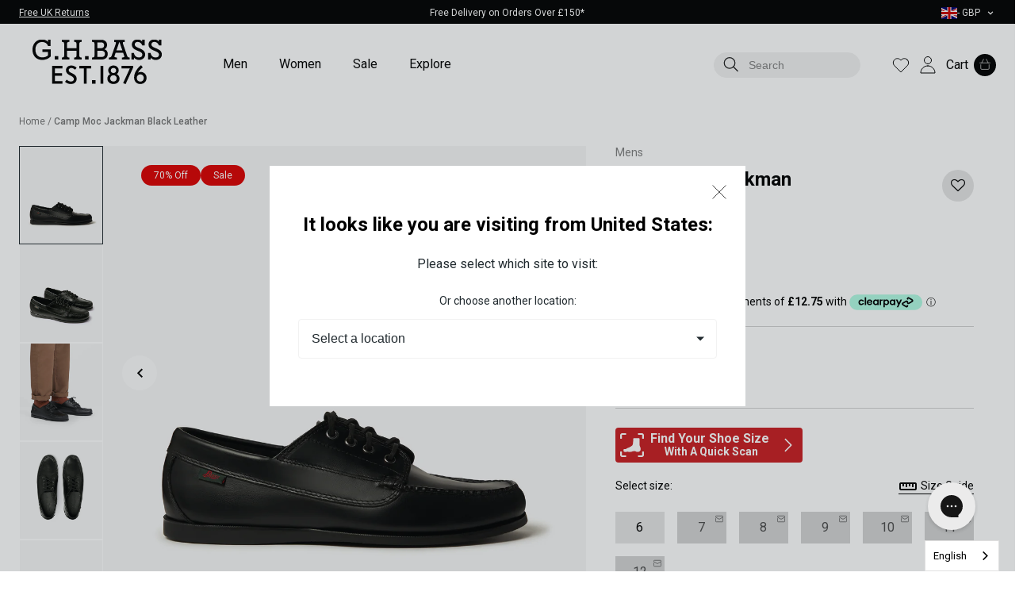

--- FILE ---
content_type: text/html; charset=utf-8
request_url: https://www.ghbass-eu.com/products/camp-moc-jackman-black-pull-up-leather
body_size: 59486
content:
<!doctype html>
<html class="no-js supports-no-cookies" lang="en">
  <head>
    
    <script>
  // Google Consent Mode V2 integration script from Consentmo GDPR
  window.isenseRules = {};
  window.isenseRules.gcm = {
    gcmVersion: 2,
    integrationVersion: 2,
    initialState: 7,
    adsDataRedaction: true,
    urlPassthrough: true,
    storage: { ad_personalization: 'granted', ad_storage: 'granted', ad_user_data: 'granted', analytics_storage: 'granted', functionality_storage: 'granted', personalization_storage: 'granted', security_storage: 'granted', wait_for_update: 500 }
  };
  window.isenseRules.initializeGcm = function (rules) {
    let initialState = rules.initialState;
    let analyticsBlocked = initialState === 0 || initialState === 3 || initialState === 6 || initialState === 7;
    let marketingBlocked = initialState === 0 || initialState === 2 || initialState === 5 || initialState === 7;
    let functionalityBlocked = initialState === 4 || initialState === 5 || initialState === 6 || initialState === 7;

    let gdprCache = localStorage.getItem('gdprCache') ? JSON.parse(localStorage.getItem('gdprCache')) : null;
    if (gdprCache && typeof gdprCache.updatedPreferences !== 'undefined') {
      let updatedPreferences = gdprCache && typeof gdprCache.updatedPreferences !== 'undefined' ? gdprCache.updatedPreferences : null;
      analyticsBlocked = parseInt(updatedPreferences.indexOf('analytics')) > -1;
      marketingBlocked = parseInt(updatedPreferences.indexOf('marketing')) > -1;
      functionalityBlocked = parseInt(updatedPreferences.indexOf('functionality')) > -1;
    }

    isenseRules.gcm = {
      ...rules,
      storage: {
        ad_personalization: marketingBlocked ? 'denied' : 'granted',
        ad_storage: marketingBlocked ? 'denied' : 'granted',
        ad_user_data: marketingBlocked ? 'denied' : 'granted',
        analytics_storage: analyticsBlocked ? 'denied' : 'granted',
        functionality_storage: functionalityBlocked ? 'denied' : 'granted',
        personalization_storage: functionalityBlocked ? 'denied' : 'granted',
        security_storage: 'granted',
        wait_for_update: 500
      }
    };
  };

  // Google Consent Mode - initialization start
  window.isenseRules.initializeGcm({
    ...window.isenseRules.gcm,
    adsDataRedaction: true,
    urlPassthrough: true,
    initialState: 7
  });

  /*
   * initialState acceptable values:
   * 0 - Set both ad_storage and analytics_storage to denied
   * 1 - Set all categories to granted
   * 2 - Set only ad_storage to denied
   * 3 - Set only analytics_storage to denied
   * 4 - Set only functionality_storage to denied
   * 5 - Set both ad_storage and functionality_storage to denied
   * 6 - Set both analytics_storage and functionality_storage to denied
   * 7 - Set all categories to denied
   */

  window.dataLayer = window.dataLayer || [];
  function gtag() {
    window.dataLayer.push(arguments);
  }
  gtag('consent', 'default', isenseRules.gcm.storage);
  isenseRules.gcm.adsDataRedaction && gtag('set', 'ads_data_redaction', isenseRules.gcm.adsDataRedaction);
  isenseRules.gcm.urlPassthrough && gtag('set', 'url_passthrough', isenseRules.gcm.urlPassthrough);
</script>


    <link rel="preconnect dns-prefetch" href="https://api.config-security.com/" crossorigin>
    <link rel="preconnect dns-prefetch" href="https://conf.config-security.com/" crossorigin>
    <link rel="preconnect dns-prefetch" href="https://whale.camera/" crossorigin>

    <script>
  window.BAO ??= {}
  window.theme ??= {}

  document.documentElement.classList.remove('util-NoJs')

  window.theme = {
    isDevTheme: false,
    moneyFormat: "£{{amount}}",
    strings: {
      addToCart: "Add to Cart",
      soldOut: "Sold Out",
      unavailable: "Please select options",
    }
  }

  
</script>
    
<script src="//unpkg.com/@ungap/custom-elements@1.0.0/min.js" defer></script>


<script src="https://cdn.shopify.com/s/shopify/shopify_common.js" defer></script>

<script src="//www.ghbass-eu.com/cdn/shop/t/214/assets/bao-utils.js?v=19116266403526266671763653433" type="module"></script>
<script src="//www.ghbass-eu.com/cdn/shop/t/214/assets/bao-listeners.js?v=87240129845085296921763653433" type="module"></script>
<script src="//www.ghbass-eu.com/cdn/shop/t/214/assets/bao-event-bus.js?v=120213979582113567311763653433" type="module"></script>
<script src="//www.ghbass-eu.com/cdn/shop/t/214/assets/bao-custom-element.js?v=56890239053154619241763653433" type="module"></script>

<script src="//www.ghbass-eu.com/cdn/shop/t/214/assets/bao-events.js?v=174241101633551540381763653433" type="module"></script>
<script src="//www.ghbass-eu.com/cdn/shop/t/214/assets/bao-section-rendering.js?v=104886708055270189251763653433" type="module"></script>


    <script>
      /* >> TriplePixel :: start*/
      ((window.TriplePixelData = { TripleName: 'g-h-bass-co-eu.myshopify.com', ver: '2.12', plat: 'SHOPIFY', isHeadless: false }),
        (function (W, H, A, L, E, _, B, N) {
          function O(U, T, P, H, R) {
            (void 0 === R && (R = !1),
              (H = new XMLHttpRequest()),
              P ? (H.open('POST', U, !0), H.setRequestHeader('Content-Type', 'text/plain')) : H.open('GET', U, !0),
              H.send(JSON.stringify(P || {})),
              (H.onreadystatechange = function () {
                4 === H.readyState && 200 === H.status ? ((R = H.responseText), U.includes('.txt') ? eval(R) : P || (N[B] = R)) : (299 < H.status || H.status < 200) && T && !R && ((R = !0), O(U, T - 1, P));
              }));
          }
          if (((N = window), !N[H + 'sn'])) {
            ((N[H + 'sn'] = 1),
              (L = function () {
                return Date.now().toString(36) + '_' + Math.random().toString(36);
              }));
            try {
              (A.setItem(H, 1 + (0 | A.getItem(H) || 0)), (E = JSON.parse(A.getItem(H + 'U') || '[]')).push({ u: location.href, r: document.referrer, t: Date.now(), id: L() }), A.setItem(H + 'U', JSON.stringify(E)));
            } catch (e) {}
            var i, m, p;
            A.getItem('"!nC`') ||
              ((_ = A),
              (A = N),
              A[H] ||
                ((E = A[H] =
                  function (t, e, a) {
                    return (void 0 === a && (a = []), 'State' == t ? E.s : ((W = L()), (E._q = E._q || []).push([W, t, e].concat(a)), W));
                  }),
                (E.s = 'Installed'),
                (E._q = []),
                (E.ch = W),
                (B = 'configSecurityConfModel'),
                (N[B] = 1),
                O('https://conf.config-security.com/model', 5),
                (i = L()),
                (m = A[atob('c2NyZWVu')]),
                _.setItem('di_pmt_wt', i),
                (p = { id: i, action: 'profile', avatar: _.getItem('auth-security_rand_salt_'), time: m[atob('d2lkdGg=')] + ':' + m[atob('aGVpZ2h0')], host: A.TriplePixelData.TripleName, plat: A.TriplePixelData.plat, url: window.location.href, ref: document.referrer, ver: A.TriplePixelData.ver }),
                O('https://api.config-security.com/event', 5, p),
                O('https://whale.camera/live/dot.txt', 5)));
          }
        })('', 'TriplePixel', localStorage));
      /* << TriplePixel :: end*/
    </script>
    <link rel="preconnect dns-prefetch" href="https://triplewhale-pixel.web.app/" crossorigin>

    <meta charset="utf-8">
    <meta http-equiv="X-UA-Compatible" content="IE=edge">
    <meta name="viewport" content="width=device-width,initial-scale=1">
    <meta name="theme-color" content="#010203">
    <!-- Google Tag Manager (noscript) -->
    <noscript
      ><iframe
        src="https://www.googletagmanager.com/ns.html?id=GTM-P9K3R2"
        height="0"
        width="0"
        style="display:none;visibility:hidden"
      ></iframe
    ></noscript>
    <!-- End Google Tag Manager (noscript) -->
    <link rel="canonical" href="https://www.ghbass-eu.com/products/camp-moc-jackman-black-pull-up-leather">
    
      <link href="//www.ghbass-eu.com/cdn/shop/t/214/assets/theme.min.css?v=115888886131252807631766404195" rel="stylesheet" type="text/css" media="all" />
    
<link rel="shortcut icon" href="//www.ghbass-eu.com/cdn/shop/files/GHBMonogram_1.png?crop=center&height=32&v=1695316176&width=32" type="image/png"><title>Camp Moc Jackman
&ndash; G.H.BASS 1876</title><meta name="description" content="The Camp Moc Jackman is crafted with shadow black pull up leather. A leather rich in natural oils that transforms the colour beautifully over time. Created from the outdoor camp moccasin design and set on a flexible rubber outsole that you can rely on all year round. Made in El Salvador. Wear with jeans or straight-cut">
    


<meta property="og:site_name" content="G.H.BASS 1876">
<meta property="og:url" content="https://www.ghbass-eu.com/products/camp-moc-jackman-black-pull-up-leather">
<meta property="og:title" content="Camp Moc Jackman">
<meta property="og:type" content="product">
<meta property="og:description" content="The Camp Moc Jackman is crafted with shadow black pull up leather. A leather rich in natural oils that transforms the colour beautifully over time. Created from the outdoor camp moccasin design and set on a flexible rubber outsole that you can rely on all year round. Made in El Salvador. Wear with jeans or straight-cut"><meta property="product:availability" content="instock">
  <meta property="product:price:amount" content="51.00">
  <meta property="product:price:currency" content="GBP"><meta property="og:image" content="http://www.ghbass-eu.com/cdn/shop/products/BA12011-00X_SIDE.jpg?crop=center&height=1024&v=1753354042&width=1024">
      <meta property="og:image:secure_url" content="https://www.ghbass-eu.com/cdn/shop/products/BA12011-00X_SIDE.jpg?crop=center&height=1024&v=1753354042&width=1024">
      <meta property="og:image:width" content="1946">
      <meta property="og:image:height" content="2600">
      <meta property="og:image:alt" content="Camp Moc Jackman"><meta property="og:image" content="http://www.ghbass-eu.com/cdn/shop/products/BA12011-00X_ANGLE.jpg?crop=center&height=1024&v=1753354042&width=1024">
      <meta property="og:image:secure_url" content="https://www.ghbass-eu.com/cdn/shop/products/BA12011-00X_ANGLE.jpg?crop=center&height=1024&v=1753354042&width=1024">
      <meta property="og:image:width" content="1946">
      <meta property="og:image:height" content="2600">
      <meta property="og:image:alt" content="Camp Moc Jackman"><meta property="og:image" content="http://www.ghbass-eu.com/cdn/shop/files/BA12011-00X-MEN-MODEL.jpg?crop=center&height=1024&v=1753354043&width=1024">
      <meta property="og:image:secure_url" content="https://www.ghbass-eu.com/cdn/shop/files/BA12011-00X-MEN-MODEL.jpg?crop=center&height=1024&v=1753354043&width=1024">
      <meta property="og:image:width" content="1946">
      <meta property="og:image:height" content="2600">
      <meta property="og:image:alt" content="Camp Moc Jackman">

<meta name="twitter:site" content="@GHBassEU">
<meta name="twitter:card" content="summary_large_image">
<meta name="twitter:title" content="Camp Moc Jackman">
<meta name="twitter:description" content="The Camp Moc Jackman is crafted with shadow black pull up leather. A leather rich in natural oils that transforms the colour beautifully over time. Created from the outdoor camp moccasin design and set on a flexible rubber outsole that you can rely on all year round. Made in El Salvador. Wear with jeans or straight-cut">

    
    <style>
  @font-face {
  font-family: Roboto;
  font-weight: 700;
  font-style: normal;
  src: url("//www.ghbass-eu.com/cdn/fonts/roboto/roboto_n7.f38007a10afbbde8976c4056bfe890710d51dec2.woff2") format("woff2"),
       url("//www.ghbass-eu.com/cdn/fonts/roboto/roboto_n7.94bfdd3e80c7be00e128703d245c207769d763f9.woff") format("woff");
}

  @font-face {
  font-family: Roboto;
  font-weight: 400;
  font-style: normal;
  src: url("//www.ghbass-eu.com/cdn/fonts/roboto/roboto_n4.2019d890f07b1852f56ce63ba45b2db45d852cba.woff2") format("woff2"),
       url("//www.ghbass-eu.com/cdn/fonts/roboto/roboto_n4.238690e0007583582327135619c5f7971652fa9d.woff") format("woff");
}

@font-face {
  font-family: Roboto;
  font-weight: 500;
  font-style: normal;
  src: url("//www.ghbass-eu.com/cdn/fonts/roboto/roboto_n5.250d51708d76acbac296b0e21ede8f81de4e37aa.woff2") format("woff2"),
       url("//www.ghbass-eu.com/cdn/fonts/roboto/roboto_n5.535e8c56f4cbbdea416167af50ab0ff1360a3949.woff") format("woff");
}

  @font-face {
  font-family: Roboto;
  font-weight: 500;
  font-style: italic;
  src: url("//www.ghbass-eu.com/cdn/fonts/roboto/roboto_i5.0ae24363bf5844e2ee3295d84078d36c9bd0faf4.woff2") format("woff2"),
       url("//www.ghbass-eu.com/cdn/fonts/roboto/roboto_i5.a9cdb6a43048799fe739d389c60b64059e33cf12.woff") format("woff");
}

@font-face {
  font-family: Roboto;
  font-weight: 700;
  font-style: normal;
  src: url("//www.ghbass-eu.com/cdn/fonts/roboto/roboto_n7.f38007a10afbbde8976c4056bfe890710d51dec2.woff2") format("woff2"),
       url("//www.ghbass-eu.com/cdn/fonts/roboto/roboto_n7.94bfdd3e80c7be00e128703d245c207769d763f9.woff") format("woff");
}

  @font-face {
  font-family: Roboto;
  font-weight: 700;
  font-style: italic;
  src: url("//www.ghbass-eu.com/cdn/fonts/roboto/roboto_i7.7ccaf9410746f2c53340607c42c43f90a9005937.woff2") format("woff2"),
       url("//www.ghbass-eu.com/cdn/fonts/roboto/roboto_i7.49ec21cdd7148292bffea74c62c0df6e93551516.woff") format("woff");
}


  :root {
    --color-accent: #010203;
    --color-accent-2: #f0f0f0;
    --color-accent-3: #b51c0c;
    --color-body-text: #000000;
    --color-heading-text: #000000;
    --color-background-dark: #4f4f4f;
    --color-background-light: #E5E5E5;
    --color-border: #808080;

    --font-heading: Roboto, sans-serif;
    --font-family: Roboto, sans-serif;

    --btn-font-color-1: #FFFFFF;
    --btn-bg-color-1: #000000;
    --btn-border-color-1: #000000;
    --btn-font-color-1-hover: #000000;
    --btn-bg-color-1-hover: #FFFFFF;
    --btn-border-color-1-hover: #000000;

    --btn-font-color-2: #000000;
    --btn-bg-color-2: #ffffff;
    --btn-border-color-2: #ffffff;
    --btn-font-color-2-hover: #ffffff;
    --btn-bg-color-2-hover: #000000;
    --btn-border-color-2-hover: #000000;

    --btn-font-color-3: #FFFFFF;
    --btn-bg-color-3: #000000;
    --btn-border-color-3: #000000;
    --btn-font-color-3-hover: #000000;
    --btn-bg-color-3-hover: #FFFFFF;
    --btn-border-color-3-hover: #FFFFFF;

    --border-color: #f2f2f2;
  }
</style>


    <script>
      document.documentElement.className = document.documentElement.className.replace('no-js', '');
      if (navigator.cookieEnabled) document.documentElement.classList.remove('supports-no-cookies');

      window.theme = {
        strings: {
          addToCart: "Add to Cart",
          soldOut: "Sold Out",
          fromTextHtml: "\u003cspan\u003eFrom\u003c\/span\u003e \u003cspan\u003e[[price]]\u003c\/span\u003e",
          fromToTextHtml: "\u003cspan\u003e[[price_min]]\u003c\/span\u003e \u003cspan\u003eto\u003c\/span\u003e \u003cspan\u003e[[price_max]]\u003c\/span\u003e",
          unavailable: "Please select options",
          cartRecsOpts: "Option",
          select: "Select",
          store_swtcher_options_label_UK: "United Kingdom - GBP",
          store_swtcher_options_label_DE: "Germany - EUR",
          store_swtcher_options_label_EU: "Rest of Europe - EUR",
        },
        moneyFormat: "£{{amount}}",
        moneyWithCurrencyFormat: "£{{amount}} GBP",
        activeCurrency: "GBP",
        template: "product"
      };
    </script>
    <script src="https://unpkg.com/jquery@3.1.0/dist/jquery.min.js"></script>

    

    

    <script>
      (function (w, d, t, r, u) {
        var f, n, i;
        ((w[u] = w[u] || []),
          (f = function () {
            var o = {
              ti: '5257468'
            };
            ((o.q = w[u]), (w[u] = new UET(o)), w[u].push('pageLoad'));
          }),
          (n = d.createElement(t)),
          (n.src = r),
          (n.async = 1),
          (n.onload = n.onreadystatechange =
            function () {
              var s = this.readyState;
              (s && s !== 'loaded' && s !== 'complete') || (f(), (n.onload = n.onreadystatechange = null));
            }),
          (i = d.getElementsByTagName(t)[0]),
          i.parentNode.insertBefore(n, i));
      })(window, document, 'script', '//bat.bing.com/bat.js', 'uetq');
    </script>

    <script>window.performance && window.performance.mark && window.performance.mark('shopify.content_for_header.start');</script><meta name="facebook-domain-verification" content="bvonvo00sn8ae9880inlvsgrym20wc">
<meta id="shopify-digital-wallet" name="shopify-digital-wallet" content="/58949369956/digital_wallets/dialog">
<meta name="shopify-checkout-api-token" content="3f89704f2a6b26aa58bd327a4ed0bf77">
<meta id="in-context-paypal-metadata" data-shop-id="58949369956" data-venmo-supported="false" data-environment="production" data-locale="en_US" data-paypal-v4="true" data-currency="GBP">
<link rel="alternate" type="application/json+oembed" href="https://www.ghbass-eu.com/products/camp-moc-jackman-black-pull-up-leather.oembed">
<script async="async" src="/checkouts/internal/preloads.js?locale=en-GB"></script>
<link rel="preconnect" href="https://shop.app" crossorigin="anonymous">
<script async="async" src="https://shop.app/checkouts/internal/preloads.js?locale=en-GB&shop_id=58949369956" crossorigin="anonymous"></script>
<script id="apple-pay-shop-capabilities" type="application/json">{"shopId":58949369956,"countryCode":"GB","currencyCode":"GBP","merchantCapabilities":["supports3DS"],"merchantId":"gid:\/\/shopify\/Shop\/58949369956","merchantName":"G.H.BASS 1876","requiredBillingContactFields":["postalAddress","email","phone"],"requiredShippingContactFields":["postalAddress","email","phone"],"shippingType":"shipping","supportedNetworks":["visa","maestro","masterCard","amex","discover","elo"],"total":{"type":"pending","label":"G.H.BASS 1876","amount":"1.00"},"shopifyPaymentsEnabled":true,"supportsSubscriptions":true}</script>
<script id="shopify-features" type="application/json">{"accessToken":"3f89704f2a6b26aa58bd327a4ed0bf77","betas":["rich-media-storefront-analytics"],"domain":"www.ghbass-eu.com","predictiveSearch":true,"shopId":58949369956,"locale":"en"}</script>
<script>var Shopify = Shopify || {};
Shopify.shop = "g-h-bass-co-eu.myshopify.com";
Shopify.locale = "en";
Shopify.currency = {"active":"GBP","rate":"1.0"};
Shopify.country = "GB";
Shopify.theme = {"name":"GHBass by BAO (Live)","id":188577481091,"schema_name":"Blubolt Theme","schema_version":"1.0.0","theme_store_id":null,"role":"main"};
Shopify.theme.handle = "null";
Shopify.theme.style = {"id":null,"handle":null};
Shopify.cdnHost = "www.ghbass-eu.com/cdn";
Shopify.routes = Shopify.routes || {};
Shopify.routes.root = "/";</script>
<script type="module">!function(o){(o.Shopify=o.Shopify||{}).modules=!0}(window);</script>
<script>!function(o){function n(){var o=[];function n(){o.push(Array.prototype.slice.apply(arguments))}return n.q=o,n}var t=o.Shopify=o.Shopify||{};t.loadFeatures=n(),t.autoloadFeatures=n()}(window);</script>
<script>
  window.ShopifyPay = window.ShopifyPay || {};
  window.ShopifyPay.apiHost = "shop.app\/pay";
  window.ShopifyPay.redirectState = null;
</script>
<script id="shop-js-analytics" type="application/json">{"pageType":"product"}</script>
<script defer="defer" async type="module" src="//www.ghbass-eu.com/cdn/shopifycloud/shop-js/modules/v2/client.init-shop-cart-sync_BT-GjEfc.en.esm.js"></script>
<script defer="defer" async type="module" src="//www.ghbass-eu.com/cdn/shopifycloud/shop-js/modules/v2/chunk.common_D58fp_Oc.esm.js"></script>
<script defer="defer" async type="module" src="//www.ghbass-eu.com/cdn/shopifycloud/shop-js/modules/v2/chunk.modal_xMitdFEc.esm.js"></script>
<script type="module">
  await import("//www.ghbass-eu.com/cdn/shopifycloud/shop-js/modules/v2/client.init-shop-cart-sync_BT-GjEfc.en.esm.js");
await import("//www.ghbass-eu.com/cdn/shopifycloud/shop-js/modules/v2/chunk.common_D58fp_Oc.esm.js");
await import("//www.ghbass-eu.com/cdn/shopifycloud/shop-js/modules/v2/chunk.modal_xMitdFEc.esm.js");

  window.Shopify.SignInWithShop?.initShopCartSync?.({"fedCMEnabled":true,"windoidEnabled":true});

</script>
<script>
  window.Shopify = window.Shopify || {};
  if (!window.Shopify.featureAssets) window.Shopify.featureAssets = {};
  window.Shopify.featureAssets['shop-js'] = {"shop-cart-sync":["modules/v2/client.shop-cart-sync_DZOKe7Ll.en.esm.js","modules/v2/chunk.common_D58fp_Oc.esm.js","modules/v2/chunk.modal_xMitdFEc.esm.js"],"init-fed-cm":["modules/v2/client.init-fed-cm_B6oLuCjv.en.esm.js","modules/v2/chunk.common_D58fp_Oc.esm.js","modules/v2/chunk.modal_xMitdFEc.esm.js"],"shop-cash-offers":["modules/v2/client.shop-cash-offers_D2sdYoxE.en.esm.js","modules/v2/chunk.common_D58fp_Oc.esm.js","modules/v2/chunk.modal_xMitdFEc.esm.js"],"shop-login-button":["modules/v2/client.shop-login-button_QeVjl5Y3.en.esm.js","modules/v2/chunk.common_D58fp_Oc.esm.js","modules/v2/chunk.modal_xMitdFEc.esm.js"],"pay-button":["modules/v2/client.pay-button_DXTOsIq6.en.esm.js","modules/v2/chunk.common_D58fp_Oc.esm.js","modules/v2/chunk.modal_xMitdFEc.esm.js"],"shop-button":["modules/v2/client.shop-button_DQZHx9pm.en.esm.js","modules/v2/chunk.common_D58fp_Oc.esm.js","modules/v2/chunk.modal_xMitdFEc.esm.js"],"avatar":["modules/v2/client.avatar_BTnouDA3.en.esm.js"],"init-windoid":["modules/v2/client.init-windoid_CR1B-cfM.en.esm.js","modules/v2/chunk.common_D58fp_Oc.esm.js","modules/v2/chunk.modal_xMitdFEc.esm.js"],"init-shop-for-new-customer-accounts":["modules/v2/client.init-shop-for-new-customer-accounts_C_vY_xzh.en.esm.js","modules/v2/client.shop-login-button_QeVjl5Y3.en.esm.js","modules/v2/chunk.common_D58fp_Oc.esm.js","modules/v2/chunk.modal_xMitdFEc.esm.js"],"init-shop-email-lookup-coordinator":["modules/v2/client.init-shop-email-lookup-coordinator_BI7n9ZSv.en.esm.js","modules/v2/chunk.common_D58fp_Oc.esm.js","modules/v2/chunk.modal_xMitdFEc.esm.js"],"init-shop-cart-sync":["modules/v2/client.init-shop-cart-sync_BT-GjEfc.en.esm.js","modules/v2/chunk.common_D58fp_Oc.esm.js","modules/v2/chunk.modal_xMitdFEc.esm.js"],"shop-toast-manager":["modules/v2/client.shop-toast-manager_DiYdP3xc.en.esm.js","modules/v2/chunk.common_D58fp_Oc.esm.js","modules/v2/chunk.modal_xMitdFEc.esm.js"],"init-customer-accounts":["modules/v2/client.init-customer-accounts_D9ZNqS-Q.en.esm.js","modules/v2/client.shop-login-button_QeVjl5Y3.en.esm.js","modules/v2/chunk.common_D58fp_Oc.esm.js","modules/v2/chunk.modal_xMitdFEc.esm.js"],"init-customer-accounts-sign-up":["modules/v2/client.init-customer-accounts-sign-up_iGw4briv.en.esm.js","modules/v2/client.shop-login-button_QeVjl5Y3.en.esm.js","modules/v2/chunk.common_D58fp_Oc.esm.js","modules/v2/chunk.modal_xMitdFEc.esm.js"],"shop-follow-button":["modules/v2/client.shop-follow-button_CqMgW2wH.en.esm.js","modules/v2/chunk.common_D58fp_Oc.esm.js","modules/v2/chunk.modal_xMitdFEc.esm.js"],"checkout-modal":["modules/v2/client.checkout-modal_xHeaAweL.en.esm.js","modules/v2/chunk.common_D58fp_Oc.esm.js","modules/v2/chunk.modal_xMitdFEc.esm.js"],"shop-login":["modules/v2/client.shop-login_D91U-Q7h.en.esm.js","modules/v2/chunk.common_D58fp_Oc.esm.js","modules/v2/chunk.modal_xMitdFEc.esm.js"],"lead-capture":["modules/v2/client.lead-capture_BJmE1dJe.en.esm.js","modules/v2/chunk.common_D58fp_Oc.esm.js","modules/v2/chunk.modal_xMitdFEc.esm.js"],"payment-terms":["modules/v2/client.payment-terms_Ci9AEqFq.en.esm.js","modules/v2/chunk.common_D58fp_Oc.esm.js","modules/v2/chunk.modal_xMitdFEc.esm.js"]};
</script>
<script>(function() {
  var isLoaded = false;
  function asyncLoad() {
    if (isLoaded) return;
    isLoaded = true;
    var urls = ["https:\/\/assets.smartwishlist.webmarked.net\/static\/v6\/smartwishlist.js?shop=g-h-bass-co-eu.myshopify.com","https:\/\/thegafapps.com\/visitorcounter\/visitorcounter.js?shop=g-h-bass-co-eu.myshopify.com","https:\/\/cdn.giftcardpro.app\/build\/storefront\/storefront.js?shop=g-h-bass-co-eu.myshopify.com","https:\/\/cdn.weglot.com\/weglot_script_tag.js?shop=g-h-bass-co-eu.myshopify.com","https:\/\/s3.eu-west-1.amazonaws.com\/production-klarna-il-shopify-osm\/0b7fe7c4a98ef8166eeafee767bc667686567a25\/g-h-bass-co-eu.myshopify.com-1763655157846.js?shop=g-h-bass-co-eu.myshopify.com"];
    for (var i = 0; i < urls.length; i++) {
      var s = document.createElement('script');
      s.type = 'text/javascript';
      s.async = true;
      s.src = urls[i];
      var x = document.getElementsByTagName('script')[0];
      x.parentNode.insertBefore(s, x);
    }
  };
  if(window.attachEvent) {
    window.attachEvent('onload', asyncLoad);
  } else {
    window.addEventListener('load', asyncLoad, false);
  }
})();</script>
<script id="__st">var __st={"a":58949369956,"offset":0,"reqid":"909ed25b-7440-4c83-b61b-857047bb9d3e-1769315022","pageurl":"www.ghbass-eu.com\/products\/camp-moc-jackman-black-pull-up-leather","u":"2c648a376c4b","p":"product","rtyp":"product","rid":7147732041828};</script>
<script>window.ShopifyPaypalV4VisibilityTracking = true;</script>
<script id="captcha-bootstrap">!function(){'use strict';const t='contact',e='account',n='new_comment',o=[[t,t],['blogs',n],['comments',n],[t,'customer']],c=[[e,'customer_login'],[e,'guest_login'],[e,'recover_customer_password'],[e,'create_customer']],r=t=>t.map((([t,e])=>`form[action*='/${t}']:not([data-nocaptcha='true']) input[name='form_type'][value='${e}']`)).join(','),a=t=>()=>t?[...document.querySelectorAll(t)].map((t=>t.form)):[];function s(){const t=[...o],e=r(t);return a(e)}const i='password',u='form_key',d=['recaptcha-v3-token','g-recaptcha-response','h-captcha-response',i],f=()=>{try{return window.sessionStorage}catch{return}},m='__shopify_v',_=t=>t.elements[u];function p(t,e,n=!1){try{const o=window.sessionStorage,c=JSON.parse(o.getItem(e)),{data:r}=function(t){const{data:e,action:n}=t;return t[m]||n?{data:e,action:n}:{data:t,action:n}}(c);for(const[e,n]of Object.entries(r))t.elements[e]&&(t.elements[e].value=n);n&&o.removeItem(e)}catch(o){console.error('form repopulation failed',{error:o})}}const l='form_type',E='cptcha';function T(t){t.dataset[E]=!0}const w=window,h=w.document,L='Shopify',v='ce_forms',y='captcha';let A=!1;((t,e)=>{const n=(g='f06e6c50-85a8-45c8-87d0-21a2b65856fe',I='https://cdn.shopify.com/shopifycloud/storefront-forms-hcaptcha/ce_storefront_forms_captcha_hcaptcha.v1.5.2.iife.js',D={infoText:'Protected by hCaptcha',privacyText:'Privacy',termsText:'Terms'},(t,e,n)=>{const o=w[L][v],c=o.bindForm;if(c)return c(t,g,e,D).then(n);var r;o.q.push([[t,g,e,D],n]),r=I,A||(h.body.append(Object.assign(h.createElement('script'),{id:'captcha-provider',async:!0,src:r})),A=!0)});var g,I,D;w[L]=w[L]||{},w[L][v]=w[L][v]||{},w[L][v].q=[],w[L][y]=w[L][y]||{},w[L][y].protect=function(t,e){n(t,void 0,e),T(t)},Object.freeze(w[L][y]),function(t,e,n,w,h,L){const[v,y,A,g]=function(t,e,n){const i=e?o:[],u=t?c:[],d=[...i,...u],f=r(d),m=r(i),_=r(d.filter((([t,e])=>n.includes(e))));return[a(f),a(m),a(_),s()]}(w,h,L),I=t=>{const e=t.target;return e instanceof HTMLFormElement?e:e&&e.form},D=t=>v().includes(t);t.addEventListener('submit',(t=>{const e=I(t);if(!e)return;const n=D(e)&&!e.dataset.hcaptchaBound&&!e.dataset.recaptchaBound,o=_(e),c=g().includes(e)&&(!o||!o.value);(n||c)&&t.preventDefault(),c&&!n&&(function(t){try{if(!f())return;!function(t){const e=f();if(!e)return;const n=_(t);if(!n)return;const o=n.value;o&&e.removeItem(o)}(t);const e=Array.from(Array(32),(()=>Math.random().toString(36)[2])).join('');!function(t,e){_(t)||t.append(Object.assign(document.createElement('input'),{type:'hidden',name:u})),t.elements[u].value=e}(t,e),function(t,e){const n=f();if(!n)return;const o=[...t.querySelectorAll(`input[type='${i}']`)].map((({name:t})=>t)),c=[...d,...o],r={};for(const[a,s]of new FormData(t).entries())c.includes(a)||(r[a]=s);n.setItem(e,JSON.stringify({[m]:1,action:t.action,data:r}))}(t,e)}catch(e){console.error('failed to persist form',e)}}(e),e.submit())}));const S=(t,e)=>{t&&!t.dataset[E]&&(n(t,e.some((e=>e===t))),T(t))};for(const o of['focusin','change'])t.addEventListener(o,(t=>{const e=I(t);D(e)&&S(e,y())}));const B=e.get('form_key'),M=e.get(l),P=B&&M;t.addEventListener('DOMContentLoaded',(()=>{const t=y();if(P)for(const e of t)e.elements[l].value===M&&p(e,B);[...new Set([...A(),...v().filter((t=>'true'===t.dataset.shopifyCaptcha))])].forEach((e=>S(e,t)))}))}(h,new URLSearchParams(w.location.search),n,t,e,['guest_login'])})(!0,!0)}();</script>
<script integrity="sha256-4kQ18oKyAcykRKYeNunJcIwy7WH5gtpwJnB7kiuLZ1E=" data-source-attribution="shopify.loadfeatures" defer="defer" src="//www.ghbass-eu.com/cdn/shopifycloud/storefront/assets/storefront/load_feature-a0a9edcb.js" crossorigin="anonymous"></script>
<script crossorigin="anonymous" defer="defer" src="//www.ghbass-eu.com/cdn/shopifycloud/storefront/assets/shopify_pay/storefront-65b4c6d7.js?v=20250812"></script>
<script data-source-attribution="shopify.dynamic_checkout.dynamic.init">var Shopify=Shopify||{};Shopify.PaymentButton=Shopify.PaymentButton||{isStorefrontPortableWallets:!0,init:function(){window.Shopify.PaymentButton.init=function(){};var t=document.createElement("script");t.src="https://www.ghbass-eu.com/cdn/shopifycloud/portable-wallets/latest/portable-wallets.en.js",t.type="module",document.head.appendChild(t)}};
</script>
<script data-source-attribution="shopify.dynamic_checkout.buyer_consent">
  function portableWalletsHideBuyerConsent(e){var t=document.getElementById("shopify-buyer-consent"),n=document.getElementById("shopify-subscription-policy-button");t&&n&&(t.classList.add("hidden"),t.setAttribute("aria-hidden","true"),n.removeEventListener("click",e))}function portableWalletsShowBuyerConsent(e){var t=document.getElementById("shopify-buyer-consent"),n=document.getElementById("shopify-subscription-policy-button");t&&n&&(t.classList.remove("hidden"),t.removeAttribute("aria-hidden"),n.addEventListener("click",e))}window.Shopify?.PaymentButton&&(window.Shopify.PaymentButton.hideBuyerConsent=portableWalletsHideBuyerConsent,window.Shopify.PaymentButton.showBuyerConsent=portableWalletsShowBuyerConsent);
</script>
<script data-source-attribution="shopify.dynamic_checkout.cart.bootstrap">document.addEventListener("DOMContentLoaded",(function(){function t(){return document.querySelector("shopify-accelerated-checkout-cart, shopify-accelerated-checkout")}if(t())Shopify.PaymentButton.init();else{new MutationObserver((function(e,n){t()&&(Shopify.PaymentButton.init(),n.disconnect())})).observe(document.body,{childList:!0,subtree:!0})}}));
</script>
<link id="shopify-accelerated-checkout-styles" rel="stylesheet" media="screen" href="https://www.ghbass-eu.com/cdn/shopifycloud/portable-wallets/latest/accelerated-checkout-backwards-compat.css" crossorigin="anonymous">
<style id="shopify-accelerated-checkout-cart">
        #shopify-buyer-consent {
  margin-top: 1em;
  display: inline-block;
  width: 100%;
}

#shopify-buyer-consent.hidden {
  display: none;
}

#shopify-subscription-policy-button {
  background: none;
  border: none;
  padding: 0;
  text-decoration: underline;
  font-size: inherit;
  cursor: pointer;
}

#shopify-subscription-policy-button::before {
  box-shadow: none;
}

      </style>

<script>window.performance && window.performance.mark && window.performance.mark('shopify.content_for_header.end');</script>

    <script defer>
  /**
   * IMPORTANT!
   * Do not edit this file. Any changes made could be overwritten by at
   * any time. If you need assistance, please reach out to us at support@gist-apps.com.
   */

  if (typeof GIST == 'undefined') {
    window.GIST = GIST = {};
  }
  if (typeof GIST.f == 'undefined') {
    GIST.f = {};
  }
</script>


  <script type="text/javascript" src="https://cdn.giftcardpro.app/build/storefront/storefront.js" defer></script>
  <link rel="stylesheet" type="text/css" href="https://cdn.giftcardpro.app/build/storefront/storefront.css">



    <!-- Start of LittledataLayer -->
    <!-- This file has been deprecated. -->

    <!-- End of LittledataLayer --><script type="text/javascript" src="https://cdn.weglot.com/weglot.min.js"></script>
<script>
  var isAutoSwitching = false;
  var targetLanguage = 'GB' === 'DE' ? 'de' : 'en';
  var userHasChosenLanguage = localStorage.getItem('weglot_user_language_choice');

  // Clear Weglot's localStorage BEFORE initialization to prevent race condition
  if (!userHasChosenLanguage) {
    var allKeys = Object.keys(localStorage);
    var weglotKeys = allKeys.filter(function(key) {
      var lowerKey = key.toLowerCase();
      return lowerKey.includes('weglot') || lowerKey.startsWith('wg-') || lowerKey === 'wglang';
    });

    try {
      weglotKeys.forEach(function(key) {
        if (key !== 'weglot_user_language_choice') {
          localStorage.removeItem(key);
        }
      });
    } catch(e) {
      console.error('Failed to clear Weglot storage:', e);
    }
  }

  Weglot.initialize({
    api_key: 'wg_f626d5b3b67928c9a9cb1ed6e634db999',
    original_language: 'en',
    destination_languages: 'de',
    auto_switch: false,
    switchers: [{
      block_selector: '.weglot-custom',
      render: false
    }]
  });

  Weglot.on('initialized', function() {
    var currentLanguage = Weglot.getCurrentLang();

    // If user has made a manual language choice, respect it globally
    if (userHasChosenLanguage) {
      return;
    }

    // Set default based on current market
    if (currentLanguage !== targetLanguage) {
      isAutoSwitching = true;
      Weglot.switchTo(targetLanguage);
      setTimeout(function() {
        isAutoSwitching = false;
      }, 1000);
    }
  });

  // Track when user manually changes language (not auto-switch)
  Weglot.on('languageChanged', function(newLang, prevLang) {
    // Guard: If this is an unwanted language change (not our target and we're auto-switching), revert it
    if (isAutoSwitching && newLang !== targetLanguage && !userHasChosenLanguage) {
      setTimeout(function() {
        Weglot.switchTo(targetLanguage);
      }, 50);
      return;
    }

    if (!isAutoSwitching) {
      localStorage.setItem('weglot_user_language_choice', 'true');
    }
  });
</script>

<!-- BEGIN app block: shopify://apps/consentmo-gdpr/blocks/gdpr_cookie_consent/4fbe573f-a377-4fea-9801-3ee0858cae41 -->


<!-- END app block --><!-- BEGIN app block: shopify://apps/swap-shipping-returns/blocks/in_shop_experience/426b831c-4ffb-41ea-a80c-2ee608d00358 --><script>
    window.SWAP = {
        settings: {
            brandColor: "#000000",
            textColor: "#ffffff",
            customButtonText: ""
        },
        translations: {
            returnsExperience: {
                checkout: {
                    storeCredit: "Using return credit",
                    button: "Finalize return",
                },
                header: {
                    returnCredit: "Your return credit is {amount}",
                }
            }
        }
    }
</script>

<style>
    /* Hide Shopify's checkout and Buy it now buttons when we are in a Shop Now flow */
    .swap_return *[name="checkout"],
    .swap_return .shopify-payment-button {
        display: none !important;
    }

    .branded {
        color: #ffffff;
        background-color: #000000;
        text-align: center;
    }

    #returns_header {
        text-align: center;
        padding: 10px;
        font-family: inherit;
        position: sticky;
        top: 0;
        z-index: 1000;
    }

    #returns_header p {
        color: #ffffff;
        margin: 0;
        font-size: 16px;
    }

     #swap_return_store_credit_notice {
        padding: 3px;
    }

    #returns_header button {
        cursor: pointer;
        background: none;
        border: none;
        color: #ffffff;
        font-size: 16px;
        margin-top: 10px;
        font-family: inherit;
    }

    #returns_header button:hover {
        text-decoration: underline;
    }

    #returns_header .back-button {
        display: flex;
        align-items: center;
        gap: 2px;
        margin: 0;
        padding: 0;
        position: absolute;
        left: 10px;
        top: 32px;
    }

    #returns_header .back-arrow {
        display: inline-block;
    }

    #returns_header .expandable-content {
        display: none;
        margin-top: 10px;
        justify-content: center;
        flex-wrap: wrap;
        gap: 10px;
    }

    #returns_header .item-container {
        display: inline-block;
        text-align: center;
        margin: 0 10px;
    }

    #returns_header .item-container img {
        width: 100px;
        height: 100px;
        object-fit: cover;
        border-radius: 5px;
    }

    #returns_header .item-container p {
        color: #ffffff;
        font-size: 14px;
        margin-top: 5px;
    }

    #returns_header .return-summary-button {
        display: flex;
        align-items: center;
        gap: 4px;
    }

    #returns_header .chevron-icon {
        display: inline-block;
        transition: transform 0.2s ease-in-out;
        transform: rotate(90deg);
        vertical-align: middle;
        margin-left: 2px;
        position: relative;
    }

    #returns_header .expanded .chevron-icon {
        transform: rotate(-90deg);
    }

    #returns_header .return-item-price {
        font-size: 14px;
        color: #ffffff;
    }
</style>


<!-- END app block --><!-- BEGIN app block: shopify://apps/elevar-conversion-tracking/blocks/dataLayerEmbed/bc30ab68-b15c-4311-811f-8ef485877ad6 -->



<script type="module" dynamic>
  const configUrl = "/a/elevar/static/configs/7372e70924e6f7fca07117e37026733052142751/config.js";
  const config = (await import(configUrl)).default;
  const scriptUrl = config.script_src_app_theme_embed;

  if (scriptUrl) {
    const { handler } = await import(scriptUrl);

    await handler(
      config,
      {
        cartData: {
  marketId: "29004365924",
  attributes:{},
  cartTotal: "0.0",
  currencyCode:"GBP",
  items: []
}
,
        user: {cartTotal: "0.0",
    currencyCode:"GBP",customer: {},
}
,
        isOnCartPage:false,
        collectionView:null,
        searchResultsView:null,
        productView:{
    attributes:{},
    currencyCode:"GBP",defaultVariant: {id:"5051714834042",name:"Camp Moc Jackman",
        brand:"BA12011 00X",
        category:"Mens",
        variant:"6 | 40",
        price: "51.0",
        productId: "7147732041828",
        variantId: "41495456252004",
        compareAtPrice: "170.0",image:"\/\/www.ghbass-eu.com\/cdn\/shop\/products\/BA12011-00X_SIDE.jpg?v=1753354042",url:"\/products\/camp-moc-jackman-black-pull-up-leather?variant=41495456252004"},items: [{id:"5051714834042",name:"Camp Moc Jackman",
          brand:"BA12011 00X",
          category:"Mens",
          variant:"6 | 40",
          price: "51.0",
          productId: "7147732041828",
          variantId: "41495456252004",
          compareAtPrice: "170.0",image:"\/\/www.ghbass-eu.com\/cdn\/shop\/products\/BA12011-00X_SIDE.jpg?v=1753354042",url:"\/products\/camp-moc-jackman-black-pull-up-leather?variant=41495456252004"},{id:"5051714834059",name:"Camp Moc Jackman",
          brand:"BA12011 00X",
          category:"Mens",
          variant:"7 | 41",
          price: "51.0",
          productId: "7147732041828",
          variantId: "41495456317540",
          compareAtPrice: "170.0",image:"\/\/www.ghbass-eu.com\/cdn\/shop\/products\/BA12011-00X_SIDE.jpg?v=1753354042",url:"\/products\/camp-moc-jackman-black-pull-up-leather?variant=41495456317540"},{id:"5051714834066",name:"Camp Moc Jackman",
          brand:"BA12011 00X",
          category:"Mens",
          variant:"8 | 42",
          price: "51.0",
          productId: "7147732041828",
          variantId: "41495456383076",
          compareAtPrice: "170.0",image:"\/\/www.ghbass-eu.com\/cdn\/shop\/products\/BA12011-00X_SIDE.jpg?v=1753354042",url:"\/products\/camp-moc-jackman-black-pull-up-leather?variant=41495456383076"},{id:"5051714834073",name:"Camp Moc Jackman",
          brand:"BA12011 00X",
          category:"Mens",
          variant:"9 | 43",
          price: "51.0",
          productId: "7147732041828",
          variantId: "41495456448612",
          compareAtPrice: "170.0",image:"\/\/www.ghbass-eu.com\/cdn\/shop\/products\/BA12011-00X_SIDE.jpg?v=1753354042",url:"\/products\/camp-moc-jackman-black-pull-up-leather?variant=41495456448612"},{id:"5051714834080",name:"Camp Moc Jackman",
          brand:"BA12011 00X",
          category:"Mens",
          variant:"10 | 44",
          price: "51.0",
          productId: "7147732041828",
          variantId: "41495456514148",
          compareAtPrice: "170.0",image:"\/\/www.ghbass-eu.com\/cdn\/shop\/products\/BA12011-00X_SIDE.jpg?v=1753354042",url:"\/products\/camp-moc-jackman-black-pull-up-leather?variant=41495456514148"},{id:"5051714834097",name:"Camp Moc Jackman",
          brand:"BA12011 00X",
          category:"Mens",
          variant:"11 | 45",
          price: "51.0",
          productId: "7147732041828",
          variantId: "41495456579684",
          compareAtPrice: "170.0",image:"\/\/www.ghbass-eu.com\/cdn\/shop\/products\/BA12011-00X_SIDE.jpg?v=1753354042",url:"\/products\/camp-moc-jackman-black-pull-up-leather?variant=41495456579684"},{id:"5051714834103",name:"Camp Moc Jackman",
          brand:"BA12011 00X",
          category:"Mens",
          variant:"12 | 46",
          price: "51.0",
          productId: "7147732041828",
          variantId: "41495456645220",
          compareAtPrice: "170.0",image:"\/\/www.ghbass-eu.com\/cdn\/shop\/products\/BA12011-00X_SIDE.jpg?v=1753354042",url:"\/products\/camp-moc-jackman-black-pull-up-leather?variant=41495456645220"},]
  },
        checkoutComplete: null
      }
    );
  }
</script>


<!-- END app block --><!-- BEGIN app block: shopify://apps/klaviyo-email-marketing-sms/blocks/klaviyo-onsite-embed/2632fe16-c075-4321-a88b-50b567f42507 -->












  <script async src="https://static.klaviyo.com/onsite/js/U9ucnH/klaviyo.js?company_id=U9ucnH"></script>
  <script>!function(){if(!window.klaviyo){window._klOnsite=window._klOnsite||[];try{window.klaviyo=new Proxy({},{get:function(n,i){return"push"===i?function(){var n;(n=window._klOnsite).push.apply(n,arguments)}:function(){for(var n=arguments.length,o=new Array(n),w=0;w<n;w++)o[w]=arguments[w];var t="function"==typeof o[o.length-1]?o.pop():void 0,e=new Promise((function(n){window._klOnsite.push([i].concat(o,[function(i){t&&t(i),n(i)}]))}));return e}}})}catch(n){window.klaviyo=window.klaviyo||[],window.klaviyo.push=function(){var n;(n=window._klOnsite).push.apply(n,arguments)}}}}();</script>

  
    <script id="viewed_product">
      if (item == null) {
        var _learnq = _learnq || [];

        var MetafieldReviews = null
        var MetafieldYotpoRating = null
        var MetafieldYotpoCount = null
        var MetafieldLooxRating = null
        var MetafieldLooxCount = null
        var okendoProduct = null
        var okendoProductReviewCount = null
        var okendoProductReviewAverageValue = null
        try {
          // The following fields are used for Customer Hub recently viewed in order to add reviews.
          // This information is not part of __kla_viewed. Instead, it is part of __kla_viewed_reviewed_items
          MetafieldReviews = {};
          MetafieldYotpoRating = null
          MetafieldYotpoCount = null
          MetafieldLooxRating = null
          MetafieldLooxCount = null

          okendoProduct = null
          // If the okendo metafield is not legacy, it will error, which then requires the new json formatted data
          if (okendoProduct && 'error' in okendoProduct) {
            okendoProduct = null
          }
          okendoProductReviewCount = okendoProduct ? okendoProduct.reviewCount : null
          okendoProductReviewAverageValue = okendoProduct ? okendoProduct.reviewAverageValue : null
        } catch (error) {
          console.error('Error in Klaviyo onsite reviews tracking:', error);
        }

        var item = {
          Name: "Camp Moc Jackman",
          ProductID: 7147732041828,
          Categories: ["Boat Shoes","Men's","Men's Black Boots","Men's Boots","Men's Casual Shoes","Men's Rubber Sole Shoes","Men's Sale","Men's Sale Boat Shoes","Meta Approved Products","Sale","SALE (promotions collection)"],
          ImageURL: "https://www.ghbass-eu.com/cdn/shop/products/BA12011-00X_SIDE_grande.jpg?v=1753354042",
          URL: "https://www.ghbass-eu.com/products/camp-moc-jackman-black-pull-up-leather",
          Brand: "BA12011 00X",
          Price: "£51.00",
          Value: "51.00",
          CompareAtPrice: "£170.00"
        };
        _learnq.push(['track', 'Viewed Product', item]);
        _learnq.push(['trackViewedItem', {
          Title: item.Name,
          ItemId: item.ProductID,
          Categories: item.Categories,
          ImageUrl: item.ImageURL,
          Url: item.URL,
          Metadata: {
            Brand: item.Brand,
            Price: item.Price,
            Value: item.Value,
            CompareAtPrice: item.CompareAtPrice
          },
          metafields:{
            reviews: MetafieldReviews,
            yotpo:{
              rating: MetafieldYotpoRating,
              count: MetafieldYotpoCount,
            },
            loox:{
              rating: MetafieldLooxRating,
              count: MetafieldLooxCount,
            },
            okendo: {
              rating: okendoProductReviewAverageValue,
              count: okendoProductReviewCount,
            }
          }
        }]);
      }
    </script>
  




  <script>
    window.klaviyoReviewsProductDesignMode = false
  </script>







<!-- END app block --><!-- BEGIN app block: shopify://apps/gorgias-live-chat-helpdesk/blocks/gorgias/a66db725-7b96-4e3f-916e-6c8e6f87aaaa -->
<script defer data-gorgias-loader-chat src="https://config.gorgias.chat/bundle-loader/shopify/g-h-bass-co-eu.myshopify.com"></script>


<script defer data-gorgias-loader-convert  src="https://content.9gtb.com/loader.js"></script>


<script defer data-gorgias-loader-mailto-replace  src="https://config.gorgias.help/api/contact-forms/replace-mailto-script.js?shopName=g-h-bass-co-eu"></script>


<!-- END app block --><!-- BEGIN app block: shopify://apps/triplewhale/blocks/triple_pixel_snippet/483d496b-3f1a-4609-aea7-8eee3b6b7a2a --><link rel='preconnect dns-prefetch' href='https://api.config-security.com/' crossorigin />
<link rel='preconnect dns-prefetch' href='https://conf.config-security.com/' crossorigin />
<script>
/* >> TriplePixel :: start*/
window.TriplePixelData={TripleName:"g-h-bass-co-eu.myshopify.com",ver:"2.16",plat:"SHOPIFY",isHeadless:false,src:'SHOPIFY_EXT',product:{id:"7147732041828",name:`Camp Moc Jackman`,price:"51.00",variant:"41495456252004"},search:"",collection:"",cart:"",template:"product",curr:"GBP" || "GBP"},function(W,H,A,L,E,_,B,N){function O(U,T,P,H,R){void 0===R&&(R=!1),H=new XMLHttpRequest,P?(H.open("POST",U,!0),H.setRequestHeader("Content-Type","text/plain")):H.open("GET",U,!0),H.send(JSON.stringify(P||{})),H.onreadystatechange=function(){4===H.readyState&&200===H.status?(R=H.responseText,U.includes("/first")?eval(R):P||(N[B]=R)):(299<H.status||H.status<200)&&T&&!R&&(R=!0,O(U,T-1,P))}}if(N=window,!N[H+"sn"]){N[H+"sn"]=1,L=function(){return Date.now().toString(36)+"_"+Math.random().toString(36)};try{A.setItem(H,1+(0|A.getItem(H)||0)),(E=JSON.parse(A.getItem(H+"U")||"[]")).push({u:location.href,r:document.referrer,t:Date.now(),id:L()}),A.setItem(H+"U",JSON.stringify(E))}catch(e){}var i,m,p;A.getItem('"!nC`')||(_=A,A=N,A[H]||(E=A[H]=function(t,e,i){return void 0===i&&(i=[]),"State"==t?E.s:(W=L(),(E._q=E._q||[]).push([W,t,e].concat(i)),W)},E.s="Installed",E._q=[],E.ch=W,B="configSecurityConfModel",N[B]=1,O("https://conf.config-security.com/model",5),i=L(),m=A[atob("c2NyZWVu")],_.setItem("di_pmt_wt",i),p={id:i,action:"profile",avatar:_.getItem("auth-security_rand_salt_"),time:m[atob("d2lkdGg=")]+":"+m[atob("aGVpZ2h0")],host:A.TriplePixelData.TripleName,plat:A.TriplePixelData.plat,url:window.location.href.slice(0,500),ref:document.referrer,ver:A.TriplePixelData.ver},O("https://api.config-security.com/event",5,p),O("https://api.config-security.com/first?host=".concat(p.host,"&plat=").concat(p.plat),5)))}}("","TriplePixel",localStorage);
/* << TriplePixel :: end*/
</script>



<!-- END app block --><script src="https://cdn.shopify.com/extensions/019a7c64-0938-721f-8af7-5f54e791c597/shopify-swap-app-7/assets/swap-in-shop.js" type="text/javascript" defer="defer"></script>
<script src="https://cdn.shopify.com/extensions/019be9e8-7389-72d2-90ad-753cce315171/consentmo-gdpr-595/assets/consentmo_cookie_consent.js" type="text/javascript" defer="defer"></script>
<link href="https://monorail-edge.shopifysvc.com" rel="dns-prefetch">
<script>(function(){if ("sendBeacon" in navigator && "performance" in window) {try {var session_token_from_headers = performance.getEntriesByType('navigation')[0].serverTiming.find(x => x.name == '_s').description;} catch {var session_token_from_headers = undefined;}var session_cookie_matches = document.cookie.match(/_shopify_s=([^;]*)/);var session_token_from_cookie = session_cookie_matches && session_cookie_matches.length === 2 ? session_cookie_matches[1] : "";var session_token = session_token_from_headers || session_token_from_cookie || "";function handle_abandonment_event(e) {var entries = performance.getEntries().filter(function(entry) {return /monorail-edge.shopifysvc.com/.test(entry.name);});if (!window.abandonment_tracked && entries.length === 0) {window.abandonment_tracked = true;var currentMs = Date.now();var navigation_start = performance.timing.navigationStart;var payload = {shop_id: 58949369956,url: window.location.href,navigation_start,duration: currentMs - navigation_start,session_token,page_type: "product"};window.navigator.sendBeacon("https://monorail-edge.shopifysvc.com/v1/produce", JSON.stringify({schema_id: "online_store_buyer_site_abandonment/1.1",payload: payload,metadata: {event_created_at_ms: currentMs,event_sent_at_ms: currentMs}}));}}window.addEventListener('pagehide', handle_abandonment_event);}}());</script>
<script id="web-pixels-manager-setup">(function e(e,d,r,n,o){if(void 0===o&&(o={}),!Boolean(null===(a=null===(i=window.Shopify)||void 0===i?void 0:i.analytics)||void 0===a?void 0:a.replayQueue)){var i,a;window.Shopify=window.Shopify||{};var t=window.Shopify;t.analytics=t.analytics||{};var s=t.analytics;s.replayQueue=[],s.publish=function(e,d,r){return s.replayQueue.push([e,d,r]),!0};try{self.performance.mark("wpm:start")}catch(e){}var l=function(){var e={modern:/Edge?\/(1{2}[4-9]|1[2-9]\d|[2-9]\d{2}|\d{4,})\.\d+(\.\d+|)|Firefox\/(1{2}[4-9]|1[2-9]\d|[2-9]\d{2}|\d{4,})\.\d+(\.\d+|)|Chrom(ium|e)\/(9{2}|\d{3,})\.\d+(\.\d+|)|(Maci|X1{2}).+ Version\/(15\.\d+|(1[6-9]|[2-9]\d|\d{3,})\.\d+)([,.]\d+|)( \(\w+\)|)( Mobile\/\w+|) Safari\/|Chrome.+OPR\/(9{2}|\d{3,})\.\d+\.\d+|(CPU[ +]OS|iPhone[ +]OS|CPU[ +]iPhone|CPU IPhone OS|CPU iPad OS)[ +]+(15[._]\d+|(1[6-9]|[2-9]\d|\d{3,})[._]\d+)([._]\d+|)|Android:?[ /-](13[3-9]|1[4-9]\d|[2-9]\d{2}|\d{4,})(\.\d+|)(\.\d+|)|Android.+Firefox\/(13[5-9]|1[4-9]\d|[2-9]\d{2}|\d{4,})\.\d+(\.\d+|)|Android.+Chrom(ium|e)\/(13[3-9]|1[4-9]\d|[2-9]\d{2}|\d{4,})\.\d+(\.\d+|)|SamsungBrowser\/([2-9]\d|\d{3,})\.\d+/,legacy:/Edge?\/(1[6-9]|[2-9]\d|\d{3,})\.\d+(\.\d+|)|Firefox\/(5[4-9]|[6-9]\d|\d{3,})\.\d+(\.\d+|)|Chrom(ium|e)\/(5[1-9]|[6-9]\d|\d{3,})\.\d+(\.\d+|)([\d.]+$|.*Safari\/(?![\d.]+ Edge\/[\d.]+$))|(Maci|X1{2}).+ Version\/(10\.\d+|(1[1-9]|[2-9]\d|\d{3,})\.\d+)([,.]\d+|)( \(\w+\)|)( Mobile\/\w+|) Safari\/|Chrome.+OPR\/(3[89]|[4-9]\d|\d{3,})\.\d+\.\d+|(CPU[ +]OS|iPhone[ +]OS|CPU[ +]iPhone|CPU IPhone OS|CPU iPad OS)[ +]+(10[._]\d+|(1[1-9]|[2-9]\d|\d{3,})[._]\d+)([._]\d+|)|Android:?[ /-](13[3-9]|1[4-9]\d|[2-9]\d{2}|\d{4,})(\.\d+|)(\.\d+|)|Mobile Safari.+OPR\/([89]\d|\d{3,})\.\d+\.\d+|Android.+Firefox\/(13[5-9]|1[4-9]\d|[2-9]\d{2}|\d{4,})\.\d+(\.\d+|)|Android.+Chrom(ium|e)\/(13[3-9]|1[4-9]\d|[2-9]\d{2}|\d{4,})\.\d+(\.\d+|)|Android.+(UC? ?Browser|UCWEB|U3)[ /]?(15\.([5-9]|\d{2,})|(1[6-9]|[2-9]\d|\d{3,})\.\d+)\.\d+|SamsungBrowser\/(5\.\d+|([6-9]|\d{2,})\.\d+)|Android.+MQ{2}Browser\/(14(\.(9|\d{2,})|)|(1[5-9]|[2-9]\d|\d{3,})(\.\d+|))(\.\d+|)|K[Aa][Ii]OS\/(3\.\d+|([4-9]|\d{2,})\.\d+)(\.\d+|)/},d=e.modern,r=e.legacy,n=navigator.userAgent;return n.match(d)?"modern":n.match(r)?"legacy":"unknown"}(),u="modern"===l?"modern":"legacy",c=(null!=n?n:{modern:"",legacy:""})[u],f=function(e){return[e.baseUrl,"/wpm","/b",e.hashVersion,"modern"===e.buildTarget?"m":"l",".js"].join("")}({baseUrl:d,hashVersion:r,buildTarget:u}),m=function(e){var d=e.version,r=e.bundleTarget,n=e.surface,o=e.pageUrl,i=e.monorailEndpoint;return{emit:function(e){var a=e.status,t=e.errorMsg,s=(new Date).getTime(),l=JSON.stringify({metadata:{event_sent_at_ms:s},events:[{schema_id:"web_pixels_manager_load/3.1",payload:{version:d,bundle_target:r,page_url:o,status:a,surface:n,error_msg:t},metadata:{event_created_at_ms:s}}]});if(!i)return console&&console.warn&&console.warn("[Web Pixels Manager] No Monorail endpoint provided, skipping logging."),!1;try{return self.navigator.sendBeacon.bind(self.navigator)(i,l)}catch(e){}var u=new XMLHttpRequest;try{return u.open("POST",i,!0),u.setRequestHeader("Content-Type","text/plain"),u.send(l),!0}catch(e){return console&&console.warn&&console.warn("[Web Pixels Manager] Got an unhandled error while logging to Monorail."),!1}}}}({version:r,bundleTarget:l,surface:e.surface,pageUrl:self.location.href,monorailEndpoint:e.monorailEndpoint});try{o.browserTarget=l,function(e){var d=e.src,r=e.async,n=void 0===r||r,o=e.onload,i=e.onerror,a=e.sri,t=e.scriptDataAttributes,s=void 0===t?{}:t,l=document.createElement("script"),u=document.querySelector("head"),c=document.querySelector("body");if(l.async=n,l.src=d,a&&(l.integrity=a,l.crossOrigin="anonymous"),s)for(var f in s)if(Object.prototype.hasOwnProperty.call(s,f))try{l.dataset[f]=s[f]}catch(e){}if(o&&l.addEventListener("load",o),i&&l.addEventListener("error",i),u)u.appendChild(l);else{if(!c)throw new Error("Did not find a head or body element to append the script");c.appendChild(l)}}({src:f,async:!0,onload:function(){if(!function(){var e,d;return Boolean(null===(d=null===(e=window.Shopify)||void 0===e?void 0:e.analytics)||void 0===d?void 0:d.initialized)}()){var d=window.webPixelsManager.init(e)||void 0;if(d){var r=window.Shopify.analytics;r.replayQueue.forEach((function(e){var r=e[0],n=e[1],o=e[2];d.publishCustomEvent(r,n,o)})),r.replayQueue=[],r.publish=d.publishCustomEvent,r.visitor=d.visitor,r.initialized=!0}}},onerror:function(){return m.emit({status:"failed",errorMsg:"".concat(f," has failed to load")})},sri:function(e){var d=/^sha384-[A-Za-z0-9+/=]+$/;return"string"==typeof e&&d.test(e)}(c)?c:"",scriptDataAttributes:o}),m.emit({status:"loading"})}catch(e){m.emit({status:"failed",errorMsg:(null==e?void 0:e.message)||"Unknown error"})}}})({shopId: 58949369956,storefrontBaseUrl: "https://www.ghbass-eu.com",extensionsBaseUrl: "https://extensions.shopifycdn.com/cdn/shopifycloud/web-pixels-manager",monorailEndpoint: "https://monorail-edge.shopifysvc.com/unstable/produce_batch",surface: "storefront-renderer",enabledBetaFlags: ["2dca8a86"],webPixelsConfigList: [{"id":"2045477251","configuration":"{\"shopId\":\"g-h-bass-co-eu.myshopify.com\"}","eventPayloadVersion":"v1","runtimeContext":"STRICT","scriptVersion":"674c31de9c131805829c42a983792da6","type":"APP","apiClientId":2753413,"privacyPurposes":["ANALYTICS","MARKETING","SALE_OF_DATA"],"dataSharingAdjustments":{"protectedCustomerApprovalScopes":["read_customer_address","read_customer_email","read_customer_name","read_customer_personal_data","read_customer_phone"]}},{"id":"1761804675","configuration":"{\"accountID\":\"U9ucnH\",\"webPixelConfig\":\"eyJlbmFibGVBZGRlZFRvQ2FydEV2ZW50cyI6IHRydWV9\"}","eventPayloadVersion":"v1","runtimeContext":"STRICT","scriptVersion":"524f6c1ee37bacdca7657a665bdca589","type":"APP","apiClientId":123074,"privacyPurposes":["ANALYTICS","MARKETING"],"dataSharingAdjustments":{"protectedCustomerApprovalScopes":["read_customer_address","read_customer_email","read_customer_name","read_customer_personal_data","read_customer_phone"]}},{"id":"1727103363","configuration":"{\"pixelCode\":\"CV85J3RC77U0HKC0R8N0\"}","eventPayloadVersion":"v1","runtimeContext":"STRICT","scriptVersion":"22e92c2ad45662f435e4801458fb78cc","type":"APP","apiClientId":4383523,"privacyPurposes":["ANALYTICS","MARKETING","SALE_OF_DATA"],"dataSharingAdjustments":{"protectedCustomerApprovalScopes":["read_customer_address","read_customer_email","read_customer_name","read_customer_personal_data","read_customer_phone"]}},{"id":"922222979","configuration":"{\"config\":\"{\\\"google_tag_ids\\\":[\\\"G-7WG1CLHSVQ\\\"],\\\"target_country\\\":\\\"ZZ\\\",\\\"gtag_events\\\":[{\\\"type\\\":\\\"begin_checkout\\\",\\\"action_label\\\":\\\"G-7WG1CLHSVQ\\\"},{\\\"type\\\":\\\"search\\\",\\\"action_label\\\":\\\"G-7WG1CLHSVQ\\\"},{\\\"type\\\":\\\"view_item\\\",\\\"action_label\\\":\\\"G-7WG1CLHSVQ\\\"},{\\\"type\\\":\\\"purchase\\\",\\\"action_label\\\":\\\"G-7WG1CLHSVQ\\\"},{\\\"type\\\":\\\"page_view\\\",\\\"action_label\\\":\\\"G-7WG1CLHSVQ\\\"},{\\\"type\\\":\\\"add_payment_info\\\",\\\"action_label\\\":\\\"G-7WG1CLHSVQ\\\"},{\\\"type\\\":\\\"add_to_cart\\\",\\\"action_label\\\":\\\"G-7WG1CLHSVQ\\\"}],\\\"enable_monitoring_mode\\\":false}\"}","eventPayloadVersion":"v1","runtimeContext":"OPEN","scriptVersion":"b2a88bafab3e21179ed38636efcd8a93","type":"APP","apiClientId":1780363,"privacyPurposes":[],"dataSharingAdjustments":{"protectedCustomerApprovalScopes":["read_customer_address","read_customer_email","read_customer_name","read_customer_personal_data","read_customer_phone"]}},{"id":"347144292","configuration":"{\"pixel_id\":\"1546733499289956\",\"pixel_type\":\"facebook_pixel\",\"metaapp_system_user_token\":\"-\"}","eventPayloadVersion":"v1","runtimeContext":"OPEN","scriptVersion":"ca16bc87fe92b6042fbaa3acc2fbdaa6","type":"APP","apiClientId":2329312,"privacyPurposes":["ANALYTICS","MARKETING","SALE_OF_DATA"],"dataSharingAdjustments":{"protectedCustomerApprovalScopes":["read_customer_address","read_customer_email","read_customer_name","read_customer_personal_data","read_customer_phone"]}},{"id":"44630116","configuration":"{\"config_url\": \"\/a\/elevar\/static\/configs\/7372e70924e6f7fca07117e37026733052142751\/config.js\"}","eventPayloadVersion":"v1","runtimeContext":"STRICT","scriptVersion":"ab86028887ec2044af7d02b854e52653","type":"APP","apiClientId":2509311,"privacyPurposes":[],"dataSharingAdjustments":{"protectedCustomerApprovalScopes":["read_customer_address","read_customer_email","read_customer_name","read_customer_personal_data","read_customer_phone"]}},{"id":"shopify-app-pixel","configuration":"{}","eventPayloadVersion":"v1","runtimeContext":"STRICT","scriptVersion":"0450","apiClientId":"shopify-pixel","type":"APP","privacyPurposes":["ANALYTICS","MARKETING"]},{"id":"shopify-custom-pixel","eventPayloadVersion":"v1","runtimeContext":"LAX","scriptVersion":"0450","apiClientId":"shopify-pixel","type":"CUSTOM","privacyPurposes":["ANALYTICS","MARKETING"]}],isMerchantRequest: false,initData: {"shop":{"name":"G.H.BASS 1876","paymentSettings":{"currencyCode":"GBP"},"myshopifyDomain":"g-h-bass-co-eu.myshopify.com","countryCode":"GB","storefrontUrl":"https:\/\/www.ghbass-eu.com"},"customer":null,"cart":null,"checkout":null,"productVariants":[{"price":{"amount":51.0,"currencyCode":"GBP"},"product":{"title":"Camp Moc Jackman","vendor":"BA12011 00X","id":"7147732041828","untranslatedTitle":"Camp Moc Jackman","url":"\/products\/camp-moc-jackman-black-pull-up-leather","type":"Mens"},"id":"41495456252004","image":{"src":"\/\/www.ghbass-eu.com\/cdn\/shop\/products\/BA12011-00X_SIDE.jpg?v=1753354042"},"sku":"5051714834042","title":"6 | 40","untranslatedTitle":"6 | 40"},{"price":{"amount":51.0,"currencyCode":"GBP"},"product":{"title":"Camp Moc Jackman","vendor":"BA12011 00X","id":"7147732041828","untranslatedTitle":"Camp Moc Jackman","url":"\/products\/camp-moc-jackman-black-pull-up-leather","type":"Mens"},"id":"41495456317540","image":{"src":"\/\/www.ghbass-eu.com\/cdn\/shop\/products\/BA12011-00X_SIDE.jpg?v=1753354042"},"sku":"5051714834059","title":"7 | 41","untranslatedTitle":"7 | 41"},{"price":{"amount":51.0,"currencyCode":"GBP"},"product":{"title":"Camp Moc Jackman","vendor":"BA12011 00X","id":"7147732041828","untranslatedTitle":"Camp Moc Jackman","url":"\/products\/camp-moc-jackman-black-pull-up-leather","type":"Mens"},"id":"41495456383076","image":{"src":"\/\/www.ghbass-eu.com\/cdn\/shop\/products\/BA12011-00X_SIDE.jpg?v=1753354042"},"sku":"5051714834066","title":"8 | 42","untranslatedTitle":"8 | 42"},{"price":{"amount":51.0,"currencyCode":"GBP"},"product":{"title":"Camp Moc Jackman","vendor":"BA12011 00X","id":"7147732041828","untranslatedTitle":"Camp Moc Jackman","url":"\/products\/camp-moc-jackman-black-pull-up-leather","type":"Mens"},"id":"41495456448612","image":{"src":"\/\/www.ghbass-eu.com\/cdn\/shop\/products\/BA12011-00X_SIDE.jpg?v=1753354042"},"sku":"5051714834073","title":"9 | 43","untranslatedTitle":"9 | 43"},{"price":{"amount":51.0,"currencyCode":"GBP"},"product":{"title":"Camp Moc Jackman","vendor":"BA12011 00X","id":"7147732041828","untranslatedTitle":"Camp Moc Jackman","url":"\/products\/camp-moc-jackman-black-pull-up-leather","type":"Mens"},"id":"41495456514148","image":{"src":"\/\/www.ghbass-eu.com\/cdn\/shop\/products\/BA12011-00X_SIDE.jpg?v=1753354042"},"sku":"5051714834080","title":"10 | 44","untranslatedTitle":"10 | 44"},{"price":{"amount":51.0,"currencyCode":"GBP"},"product":{"title":"Camp Moc Jackman","vendor":"BA12011 00X","id":"7147732041828","untranslatedTitle":"Camp Moc Jackman","url":"\/products\/camp-moc-jackman-black-pull-up-leather","type":"Mens"},"id":"41495456579684","image":{"src":"\/\/www.ghbass-eu.com\/cdn\/shop\/products\/BA12011-00X_SIDE.jpg?v=1753354042"},"sku":"5051714834097","title":"11 | 45","untranslatedTitle":"11 | 45"},{"price":{"amount":51.0,"currencyCode":"GBP"},"product":{"title":"Camp Moc Jackman","vendor":"BA12011 00X","id":"7147732041828","untranslatedTitle":"Camp Moc Jackman","url":"\/products\/camp-moc-jackman-black-pull-up-leather","type":"Mens"},"id":"41495456645220","image":{"src":"\/\/www.ghbass-eu.com\/cdn\/shop\/products\/BA12011-00X_SIDE.jpg?v=1753354042"},"sku":"5051714834103","title":"12 | 46","untranslatedTitle":"12 | 46"}],"purchasingCompany":null},},"https://www.ghbass-eu.com/cdn","fcfee988w5aeb613cpc8e4bc33m6693e112",{"modern":"","legacy":""},{"shopId":"58949369956","storefrontBaseUrl":"https:\/\/www.ghbass-eu.com","extensionBaseUrl":"https:\/\/extensions.shopifycdn.com\/cdn\/shopifycloud\/web-pixels-manager","surface":"storefront-renderer","enabledBetaFlags":"[\"2dca8a86\"]","isMerchantRequest":"false","hashVersion":"fcfee988w5aeb613cpc8e4bc33m6693e112","publish":"custom","events":"[[\"page_viewed\",{}],[\"product_viewed\",{\"productVariant\":{\"price\":{\"amount\":51.0,\"currencyCode\":\"GBP\"},\"product\":{\"title\":\"Camp Moc Jackman\",\"vendor\":\"BA12011 00X\",\"id\":\"7147732041828\",\"untranslatedTitle\":\"Camp Moc Jackman\",\"url\":\"\/products\/camp-moc-jackman-black-pull-up-leather\",\"type\":\"Mens\"},\"id\":\"41495456252004\",\"image\":{\"src\":\"\/\/www.ghbass-eu.com\/cdn\/shop\/products\/BA12011-00X_SIDE.jpg?v=1753354042\"},\"sku\":\"5051714834042\",\"title\":\"6 | 40\",\"untranslatedTitle\":\"6 | 40\"}}]]"});</script><script>
  window.ShopifyAnalytics = window.ShopifyAnalytics || {};
  window.ShopifyAnalytics.meta = window.ShopifyAnalytics.meta || {};
  window.ShopifyAnalytics.meta.currency = 'GBP';
  var meta = {"product":{"id":7147732041828,"gid":"gid:\/\/shopify\/Product\/7147732041828","vendor":"BA12011 00X","type":"Mens","handle":"camp-moc-jackman-black-pull-up-leather","variants":[{"id":41495456252004,"price":5100,"name":"Camp Moc Jackman - 6 | 40","public_title":"6 | 40","sku":"5051714834042"},{"id":41495456317540,"price":5100,"name":"Camp Moc Jackman - 7 | 41","public_title":"7 | 41","sku":"5051714834059"},{"id":41495456383076,"price":5100,"name":"Camp Moc Jackman - 8 | 42","public_title":"8 | 42","sku":"5051714834066"},{"id":41495456448612,"price":5100,"name":"Camp Moc Jackman - 9 | 43","public_title":"9 | 43","sku":"5051714834073"},{"id":41495456514148,"price":5100,"name":"Camp Moc Jackman - 10 | 44","public_title":"10 | 44","sku":"5051714834080"},{"id":41495456579684,"price":5100,"name":"Camp Moc Jackman - 11 | 45","public_title":"11 | 45","sku":"5051714834097"},{"id":41495456645220,"price":5100,"name":"Camp Moc Jackman - 12 | 46","public_title":"12 | 46","sku":"5051714834103"}],"remote":false},"page":{"pageType":"product","resourceType":"product","resourceId":7147732041828,"requestId":"909ed25b-7440-4c83-b61b-857047bb9d3e-1769315022"}};
  for (var attr in meta) {
    window.ShopifyAnalytics.meta[attr] = meta[attr];
  }
</script>
<script class="analytics">
  (function () {
    var customDocumentWrite = function(content) {
      var jquery = null;

      if (window.jQuery) {
        jquery = window.jQuery;
      } else if (window.Checkout && window.Checkout.$) {
        jquery = window.Checkout.$;
      }

      if (jquery) {
        jquery('body').append(content);
      }
    };

    var hasLoggedConversion = function(token) {
      if (token) {
        return document.cookie.indexOf('loggedConversion=' + token) !== -1;
      }
      return false;
    }

    var setCookieIfConversion = function(token) {
      if (token) {
        var twoMonthsFromNow = new Date(Date.now());
        twoMonthsFromNow.setMonth(twoMonthsFromNow.getMonth() + 2);

        document.cookie = 'loggedConversion=' + token + '; expires=' + twoMonthsFromNow;
      }
    }

    var trekkie = window.ShopifyAnalytics.lib = window.trekkie = window.trekkie || [];
    if (trekkie.integrations) {
      return;
    }
    trekkie.methods = [
      'identify',
      'page',
      'ready',
      'track',
      'trackForm',
      'trackLink'
    ];
    trekkie.factory = function(method) {
      return function() {
        var args = Array.prototype.slice.call(arguments);
        args.unshift(method);
        trekkie.push(args);
        return trekkie;
      };
    };
    for (var i = 0; i < trekkie.methods.length; i++) {
      var key = trekkie.methods[i];
      trekkie[key] = trekkie.factory(key);
    }
    trekkie.load = function(config) {
      trekkie.config = config || {};
      trekkie.config.initialDocumentCookie = document.cookie;
      var first = document.getElementsByTagName('script')[0];
      var script = document.createElement('script');
      script.type = 'text/javascript';
      script.onerror = function(e) {
        var scriptFallback = document.createElement('script');
        scriptFallback.type = 'text/javascript';
        scriptFallback.onerror = function(error) {
                var Monorail = {
      produce: function produce(monorailDomain, schemaId, payload) {
        var currentMs = new Date().getTime();
        var event = {
          schema_id: schemaId,
          payload: payload,
          metadata: {
            event_created_at_ms: currentMs,
            event_sent_at_ms: currentMs
          }
        };
        return Monorail.sendRequest("https://" + monorailDomain + "/v1/produce", JSON.stringify(event));
      },
      sendRequest: function sendRequest(endpointUrl, payload) {
        // Try the sendBeacon API
        if (window && window.navigator && typeof window.navigator.sendBeacon === 'function' && typeof window.Blob === 'function' && !Monorail.isIos12()) {
          var blobData = new window.Blob([payload], {
            type: 'text/plain'
          });

          if (window.navigator.sendBeacon(endpointUrl, blobData)) {
            return true;
          } // sendBeacon was not successful

        } // XHR beacon

        var xhr = new XMLHttpRequest();

        try {
          xhr.open('POST', endpointUrl);
          xhr.setRequestHeader('Content-Type', 'text/plain');
          xhr.send(payload);
        } catch (e) {
          console.log(e);
        }

        return false;
      },
      isIos12: function isIos12() {
        return window.navigator.userAgent.lastIndexOf('iPhone; CPU iPhone OS 12_') !== -1 || window.navigator.userAgent.lastIndexOf('iPad; CPU OS 12_') !== -1;
      }
    };
    Monorail.produce('monorail-edge.shopifysvc.com',
      'trekkie_storefront_load_errors/1.1',
      {shop_id: 58949369956,
      theme_id: 188577481091,
      app_name: "storefront",
      context_url: window.location.href,
      source_url: "//www.ghbass-eu.com/cdn/s/trekkie.storefront.8d95595f799fbf7e1d32231b9a28fd43b70c67d3.min.js"});

        };
        scriptFallback.async = true;
        scriptFallback.src = '//www.ghbass-eu.com/cdn/s/trekkie.storefront.8d95595f799fbf7e1d32231b9a28fd43b70c67d3.min.js';
        first.parentNode.insertBefore(scriptFallback, first);
      };
      script.async = true;
      script.src = '//www.ghbass-eu.com/cdn/s/trekkie.storefront.8d95595f799fbf7e1d32231b9a28fd43b70c67d3.min.js';
      first.parentNode.insertBefore(script, first);
    };
    trekkie.load(
      {"Trekkie":{"appName":"storefront","development":false,"defaultAttributes":{"shopId":58949369956,"isMerchantRequest":null,"themeId":188577481091,"themeCityHash":"10163459798133731917","contentLanguage":"en","currency":"GBP"},"isServerSideCookieWritingEnabled":true,"monorailRegion":"shop_domain","enabledBetaFlags":["65f19447"]},"Session Attribution":{},"S2S":{"facebookCapiEnabled":true,"source":"trekkie-storefront-renderer","apiClientId":580111}}
    );

    var loaded = false;
    trekkie.ready(function() {
      if (loaded) return;
      loaded = true;

      window.ShopifyAnalytics.lib = window.trekkie;

      var originalDocumentWrite = document.write;
      document.write = customDocumentWrite;
      try { window.ShopifyAnalytics.merchantGoogleAnalytics.call(this); } catch(error) {};
      document.write = originalDocumentWrite;

      window.ShopifyAnalytics.lib.page(null,{"pageType":"product","resourceType":"product","resourceId":7147732041828,"requestId":"909ed25b-7440-4c83-b61b-857047bb9d3e-1769315022","shopifyEmitted":true});

      var match = window.location.pathname.match(/checkouts\/(.+)\/(thank_you|post_purchase)/)
      var token = match? match[1]: undefined;
      if (!hasLoggedConversion(token)) {
        setCookieIfConversion(token);
        window.ShopifyAnalytics.lib.track("Viewed Product",{"currency":"GBP","variantId":41495456252004,"productId":7147732041828,"productGid":"gid:\/\/shopify\/Product\/7147732041828","name":"Camp Moc Jackman - 6 | 40","price":"51.00","sku":"5051714834042","brand":"BA12011 00X","variant":"6 | 40","category":"Mens","nonInteraction":true,"remote":false},undefined,undefined,{"shopifyEmitted":true});
      window.ShopifyAnalytics.lib.track("monorail:\/\/trekkie_storefront_viewed_product\/1.1",{"currency":"GBP","variantId":41495456252004,"productId":7147732041828,"productGid":"gid:\/\/shopify\/Product\/7147732041828","name":"Camp Moc Jackman - 6 | 40","price":"51.00","sku":"5051714834042","brand":"BA12011 00X","variant":"6 | 40","category":"Mens","nonInteraction":true,"remote":false,"referer":"https:\/\/www.ghbass-eu.com\/products\/camp-moc-jackman-black-pull-up-leather"});
      }
    });


        var eventsListenerScript = document.createElement('script');
        eventsListenerScript.async = true;
        eventsListenerScript.src = "//www.ghbass-eu.com/cdn/shopifycloud/storefront/assets/shop_events_listener-3da45d37.js";
        document.getElementsByTagName('head')[0].appendChild(eventsListenerScript);

})();</script>
  <script>
  if (!window.ga || (window.ga && typeof window.ga !== 'function')) {
    window.ga = function ga() {
      (window.ga.q = window.ga.q || []).push(arguments);
      if (window.Shopify && window.Shopify.analytics && typeof window.Shopify.analytics.publish === 'function') {
        window.Shopify.analytics.publish("ga_stub_called", {}, {sendTo: "google_osp_migration"});
      }
      console.error("Shopify's Google Analytics stub called with:", Array.from(arguments), "\nSee https://help.shopify.com/manual/promoting-marketing/pixels/pixel-migration#google for more information.");
    };
    if (window.Shopify && window.Shopify.analytics && typeof window.Shopify.analytics.publish === 'function') {
      window.Shopify.analytics.publish("ga_stub_initialized", {}, {sendTo: "google_osp_migration"});
    }
  }
</script>
<script
  defer
  src="https://www.ghbass-eu.com/cdn/shopifycloud/perf-kit/shopify-perf-kit-3.0.4.min.js"
  data-application="storefront-renderer"
  data-shop-id="58949369956"
  data-render-region="gcp-us-east1"
  data-page-type="product"
  data-theme-instance-id="188577481091"
  data-theme-name="Blubolt Theme"
  data-theme-version="1.0.0"
  data-monorail-region="shop_domain"
  data-resource-timing-sampling-rate="10"
  data-shs="true"
  data-shs-beacon="true"
  data-shs-export-with-fetch="true"
  data-shs-logs-sample-rate="1"
  data-shs-beacon-endpoint="https://www.ghbass-eu.com/api/collect"
></script>
</head>

  <body id="camp-moc-jackman" class="template-product">

    <script>
      window.KlarnaThemeGlobals={}; window.KlarnaThemeGlobals.data_purchase_amount = 5100;window.KlarnaThemeGlobals.productVariants=[{"id":41495456252004,"title":"6 | 40","option1":"6 | 40","option2":null,"option3":null,"sku":"5051714834042","requires_shipping":true,"taxable":true,"featured_image":null,"available":true,"name":"Camp Moc Jackman - 6 | 40","public_title":"6 | 40","options":["6 | 40"],"price":5100,"weight":2000,"compare_at_price":17000,"inventory_management":"shopify","barcode":"5051714834042","requires_selling_plan":false,"selling_plan_allocations":[],"quantity_rule":{"min":1,"max":null,"increment":1}},{"id":41495456317540,"title":"7 | 41","option1":"7 | 41","option2":null,"option3":null,"sku":"5051714834059","requires_shipping":true,"taxable":true,"featured_image":null,"available":false,"name":"Camp Moc Jackman - 7 | 41","public_title":"7 | 41","options":["7 | 41"],"price":5100,"weight":2000,"compare_at_price":17000,"inventory_management":"shopify","barcode":"5051714834059","requires_selling_plan":false,"selling_plan_allocations":[],"quantity_rule":{"min":1,"max":null,"increment":1}},{"id":41495456383076,"title":"8 | 42","option1":"8 | 42","option2":null,"option3":null,"sku":"5051714834066","requires_shipping":true,"taxable":true,"featured_image":null,"available":false,"name":"Camp Moc Jackman - 8 | 42","public_title":"8 | 42","options":["8 | 42"],"price":5100,"weight":2000,"compare_at_price":17000,"inventory_management":"shopify","barcode":"5051714834066","requires_selling_plan":false,"selling_plan_allocations":[],"quantity_rule":{"min":1,"max":null,"increment":1}},{"id":41495456448612,"title":"9 | 43","option1":"9 | 43","option2":null,"option3":null,"sku":"5051714834073","requires_shipping":true,"taxable":true,"featured_image":null,"available":false,"name":"Camp Moc Jackman - 9 | 43","public_title":"9 | 43","options":["9 | 43"],"price":5100,"weight":2000,"compare_at_price":17000,"inventory_management":"shopify","barcode":"5051714834073","requires_selling_plan":false,"selling_plan_allocations":[],"quantity_rule":{"min":1,"max":null,"increment":1}},{"id":41495456514148,"title":"10 | 44","option1":"10 | 44","option2":null,"option3":null,"sku":"5051714834080","requires_shipping":true,"taxable":true,"featured_image":null,"available":false,"name":"Camp Moc Jackman - 10 | 44","public_title":"10 | 44","options":["10 | 44"],"price":5100,"weight":2000,"compare_at_price":17000,"inventory_management":"shopify","barcode":"5051714834080","requires_selling_plan":false,"selling_plan_allocations":[],"quantity_rule":{"min":1,"max":null,"increment":1}},{"id":41495456579684,"title":"11 | 45","option1":"11 | 45","option2":null,"option3":null,"sku":"5051714834097","requires_shipping":true,"taxable":true,"featured_image":null,"available":false,"name":"Camp Moc Jackman - 11 | 45","public_title":"11 | 45","options":["11 | 45"],"price":5100,"weight":2000,"compare_at_price":17000,"inventory_management":"shopify","barcode":"5051714834097","requires_selling_plan":false,"selling_plan_allocations":[],"quantity_rule":{"min":1,"max":null,"increment":1}},{"id":41495456645220,"title":"12 | 46","option1":"12 | 46","option2":null,"option3":null,"sku":"5051714834103","requires_shipping":true,"taxable":true,"featured_image":null,"available":false,"name":"Camp Moc Jackman - 12 | 46","public_title":"12 | 46","options":["12 | 46"],"price":5100,"weight":2000,"compare_at_price":17000,"inventory_management":"shopify","barcode":"5051714834103","requires_selling_plan":false,"selling_plan_allocations":[],"quantity_rule":{"min":1,"max":null,"increment":1}}];window.KlarnaThemeGlobals.documentCopy=document.cloneNode(true);
    </script>

    
      <script
        async
        data-environment="production"
        src="https://eu-library.klarnaservices.com/lib.js"
        data-client-id="805c6fee-c8fd-5b5e-baad-da9e65d308bf"
      ></script>
      <script>
        window.KlarnaOnsiteService.push({ eventName: 'refresh-placements' });
      </script>
    

    <div id="shopify-section-header" class="shopify-section">

<header
  class="header-section announcement-bar-active fade-in"
  id="header-background"
  data-section-id="header"
  data-section-type="header"
  data-header
>
  
    <div style="background-color: #000000;" class="announcement-bar">
      <div class="container">
        <div
          class="glide"
          id="announcement-slider"
          data-glide-id="announcement-id-header"
          data-glide-mob
          data-glider-config='
            {
              "type": "carousel",
              "perView": 1,
              "perTouch": false,
              "gap": 0
            }
          '
        >
          <div class="glide__track" data-glide-el="track">
            <div class="glide__slides">
              <div class="glide__slide"><a
                    href="/pages/uk-eu-returns"
                    style="color: #ffffff;"
                  >Free UK Returns</a>
              </div>
              <div class="glide__slide"><a
                    style="color: #ffffff;"
                  >Free Delivery on Orders Over £150*</a></div>
              <div class="glide__slide">
                <button type="button" class="announcement-bar__currency" tabindex="0" data-drawers-trigger="store-switcher"><div class="announcement-bar__flag"><img src="//cdn.shopify.com/static/images/flags/gb.svg?width=20" alt="United Kingdom" srcset="//cdn.shopify.com/static/images/flags/gb.svg?width=20 20w" width="20" height="15" loading="lazy"> - GBP</div>
                </button>
              </div>
            </div>
          </div>
          <div class="controls" data-glide-el="controls">
            <span class="glide__arrow glide__arrow--left" data-glide-dir="<"></span>
            <span class="glide__arrow glide__arrow--right" data-glide-dir=">"></span>
          </div>
        </div>
      </div>
    </div>
  

  <div class="container">
    <a class="in-page-link skip-link" href="#MainContent">Skip to content</a>

    <main class="header-section-inner fade" role="banner">
      <aside class="header-icons-wrapper">
        <section class="hamburger-snippet header-icon">
  <button
    class="hamburger-icon"
    aria-label="open navigation"
    data-click-toggle='{"target": "body", "add": "mobile-nav-open"}'
  >
    <svg width="22" height="16" viewBox="0 0 22 16" fill="none" xmlns="http://www.w3.org/2000/svg">
  <line y1="1.25" x2="22" y2="1.25" stroke="none" stroke-width="1.5"/>
  <line y1="8.25" x2="22" y2="8.25" stroke="none" stroke-width="1.5"/>
  <line y1="15.25" x2="22" y2="15.25" stroke="none" stroke-width="1.5"/>
</svg>

  </button>
</section>

      </aside>
      <header class="logo-image-container">
        <a href="/" class="logo-image">
          
            <svg width="197" height="67" viewBox="0 0 197 67" fill="none" xmlns="http://www.w3.org/2000/svg">
  <g clip-path="url(#clip0_377_46)">
  <path d="M186.77 26.8201C182.4 26.8201 179.81 23.9301 179.13 19.9001H175.44V30.0401H179.22V26.9001C180.71 29.1501 183.55 30.5901 186.82 30.5901C192 30.5901 196.07 27.4501 196.07 22.3101C196.07 12.1201 180.41 13.6501 180.41 7.24007C180.41 4.86007 182.02 3.38007 184.87 3.38007C187.93 3.38007 190.34 4.99007 191.7 8.56007H195.39V-0.17993H191.61V2.79007C190.08 0.800071 187.62 -0.389929 184.61 -0.389929C179.26 -0.389929 176.04 3.01007 176.04 7.38007C176.04 17.6901 191.83 15.9501 191.83 22.5701C191.82 25.4601 189.79 26.8201 186.77 26.8201ZM53.0097 12.9001V5.94007C53.0097 3.65007 54.5797 3.35007 56.4897 3.35007V0.25007H45.1997V3.35007C47.1497 3.35007 48.7197 3.65007 48.7197 5.94007V24.2701C48.7197 26.5601 47.1497 26.8601 45.1997 26.8601V29.9601H56.4897V26.8601C54.5797 26.8601 53.0097 26.5601 53.0097 24.2701V16.7201H67.3097V24.2701C67.3097 26.5601 65.7397 26.8601 63.7897 26.8601V29.9601H75.0797V26.8601C73.1697 26.8601 71.5997 26.5601 71.5997 24.2701V5.94007C71.5997 3.65007 73.1697 3.35007 75.0797 3.35007V0.25007H63.7797V3.35007C65.7297 3.35007 67.2997 3.65007 67.2997 5.94007V12.9001H53.0097ZM123.07 53.6801C120.23 53.6801 118.19 55.4601 118.19 58.4801C118.19 61.4501 120.23 63.1101 123.07 63.1101C125.96 63.1101 127.99 61.4501 127.99 58.4801C128 55.4701 125.96 53.6801 123.07 53.6801ZM123.07 42.6501C120.78 42.6501 119.08 44.1801 119.08 46.4701C119.08 48.4601 120.4 50.2501 123.07 50.2501C125.74 50.2501 127.14 48.4701 127.14 46.4701C127.15 44.1801 125.41 42.6501 123.07 42.6501ZM127.61 16.1301L131.85 3.74007H132.27L136.51 16.1301H127.61ZM139.75 25.7201C138.86 26.6101 137.33 26.9101 135.8 26.9101V29.9701H147.68V26.9101C145.98 26.9101 144.54 26.4901 143.86 24.5801L137.66 6.67007C137.41 5.99007 137.28 5.31007 137.28 4.72007C137.28 3.87007 137.7 3.45007 138.81 3.45007H139.96V0.27007H124.17V3.45007H125.27C126.37 3.45007 126.84 3.87007 126.84 4.72007C126.84 5.31007 126.71 5.99007 126.46 6.67007L120.26 24.5801C119.58 26.4901 118.14 26.9101 116.23 26.9101V29.9701H128.33V26.9101C126.8 26.9101 125.27 26.6101 124.38 25.7201L126.37 19.8601H137.74L139.75 25.7201ZM161.61 26.8201C157.24 26.8201 154.65 23.9301 153.97 19.9001H150.28V30.0401H154.06V26.9001C155.55 29.1501 158.39 30.5901 161.66 30.5901C166.84 30.5901 170.91 27.4501 170.91 22.3101C170.91 12.1201 155.25 13.6501 155.25 7.24007C155.25 4.86007 156.86 3.38007 159.71 3.38007C162.77 3.38007 165.18 4.99007 166.54 8.56007H170.23V-0.17993H166.45V2.79007C164.92 0.800071 162.46 -0.389929 159.45 -0.389929C154.1 -0.389929 150.88 3.01007 150.88 7.38007C150.88 17.6901 166.67 15.9501 166.67 22.5701C166.66 25.4601 164.62 26.8201 161.61 26.8201ZM90.8597 66.2901H96.1197V61.0301H90.8597V66.2901ZM0.929688 15.1901C0.929688 24.2301 6.69969 30.6001 15.7797 30.6001C20.4897 30.6001 25.6697 28.5601 28.6397 25.1301V14.6801H15.9097V18.5801H24.3597V23.6701C22.4897 25.6201 19.5197 26.6801 15.6997 26.6801C9.28969 26.6801 5.33969 21.8801 5.33969 15.1401C5.33969 8.18007 9.02969 3.51007 15.6497 3.51007C20.1097 3.51007 23.1597 5.84007 24.4297 9.62007H28.2897V-0.17993H24.4297V3.43007C22.6897 1.14007 19.2497 -0.349929 15.6897 -0.389929C6.65969 -0.469929 0.929688 6.36007 0.929688 15.1901ZM80.3797 29.9601H85.6397V24.7001H80.3797V29.9601ZM65.0197 45.3701L67.6497 42.4001C65.4397 40.2401 62.5997 38.9601 59.4597 38.9601C54.7097 38.9601 51.4397 41.8501 51.4397 46.2601C51.4397 54.6201 63.4097 53.6401 63.4097 59.3701C63.4097 61.9201 61.4597 63.1001 58.9097 63.1001C56.3597 63.1001 54.4097 61.8701 52.5897 60.2601L50.0897 63.4901C52.2097 65.4801 55.1397 66.8901 58.9597 66.8901C63.7997 66.8901 67.6197 64.0001 67.6197 59.0401C67.6197 50.1701 55.6097 51.0201 55.6097 46.1401C55.6097 43.8501 57.1797 42.7401 59.5097 42.7401C61.7897 42.7401 63.6197 43.8801 65.0197 45.3701ZM168.91 57.7201C168.91 61.0301 166.66 63.2401 163.61 63.2401C160.51 63.2401 158.31 61.0301 158.31 57.7201C158.31 54.5801 160.52 52.2901 163.61 52.2901C166.74 52.2801 168.91 54.5801 168.91 57.7201ZM154.22 56.9101C154.22 63.0601 158.08 66.8801 163.6 66.8801C168.86 66.8801 173.11 63.0601 173.11 57.7101C173.11 52.4101 169.08 48.6701 164.28 48.6701C162.54 48.6701 161.1 49.0901 159.87 49.9901C161.61 46.9301 164.37 44.0501 167.34 41.6701L164.79 38.4901C159.19 42.5201 154.22 50.0301 154.22 56.9101ZM152.95 39.5501H135.38V43.4101H147.81L137.71 65.4401L141.44 67.0501L152.94 41.8001V39.5501H152.95ZM123.07 66.8801C117.93 66.8801 113.9 63.6501 113.9 58.7301C113.9 55.4601 115.68 52.9601 118.23 51.9401C116.45 50.8401 115.22 48.6701 115.22 46.3001C115.22 41.7601 118.74 38.9601 123.07 38.9601C127.48 38.9601 131.01 41.7601 131.01 46.3001C131.01 48.6801 129.74 50.8401 127.95 51.9401C130.5 52.9601 132.28 55.4601 132.28 58.7301C132.28 63.6601 128.25 66.8801 123.07 66.8801ZM107.84 39.5501H103.51V66.2901H107.84V39.5501ZM89.5897 39.5501H71.5897V43.4101H78.4197V66.2801H82.7497V43.4101H89.5797V39.5501H89.5897ZM46.1697 39.5501H30.5997V66.2901H46.1797V62.4301H34.9297V54.3701H45.5397V50.5001H34.9297V43.4101H46.1797V39.5501H46.1697ZM34.6297 24.7001H39.8897V29.9601H34.6297V24.7001ZM98.7497 12.8601V4.08007H104.18C107.02 4.08007 109.1 5.31007 109.1 8.45007C109.1 11.5901 107.02 12.8601 104.18 12.8601H98.7497ZM98.7497 26.1401V16.6801H104.48C107.71 16.6801 110.25 17.8301 110.25 21.4301C110.25 25.0401 107.7 26.1401 104.48 26.1401H98.7497ZM105.46 0.25007H90.8597V3.35007C92.8997 3.35007 94.4697 3.65007 94.4697 5.94007V24.2701C94.4697 26.5601 92.8997 26.8601 90.8597 26.8601V29.9601H105.03C110.8 29.9601 114.54 26.8201 114.54 21.4701C114.54 18.3301 112.76 15.3601 109.49 14.5101C112.12 13.0201 113.48 10.9501 113.48 7.85007C113.48 3.65007 110.21 0.25007 105.46 0.25007Z" fill="black"/>
  </g>
  <defs>
  <clipPath id="clip0_377_46">
  <rect width="197" height="67" fill="white"/>
  </clipPath>
  </defs>
</svg>

          
        </a>
      </header>

      <section class="navigation-snippet">
  <nav class="navigation-main" role="navigation">
    
    <button
      class="nav-close-btn"
      role="button"
      type="button"
      data-click-toggle='{"target": "body", "remove": "mobile-nav-open"}'
      aria-label="Close Navigation"
    >
      <svg width="18" height="18" viewBox="0 0 18 18" fill="none" xmlns="http://www.w3.org/2000/svg">
  <rect width="24.4376" height="1.01823" transform="matrix(0.707108 -0.707105 0.707108 0.707105 0 17.28)" fill="black"/>
  <rect width="24.4376" height="1.01823" transform="matrix(-0.707108 -0.707105 0.707108 -0.707105 17.2803 17.9998)" fill="black"/>
</svg>

    </button>

    


    <div class="nav-scroll-container">
      <ul class="nav-first-level">
        
        
          
          
            <li id="nav-men" data-nav-item="true">
              <a href="/collections/mens-shop-all" class="hover-underline">
                <button type="button" aria-role="button" class="btn-nav-first-level" data-nav-toggle>
                  Men
                </button>
              </a>
              <div class="nav-second-level-wrapper ">
                <div class="container">
                  <div class="nav-wrapper">
                    <button class="btn-back" data-nav-btn-back>Back</button>

                    <div class="nav-mob-hierarchy-title">
                      <a href="/collections/mens-shop-all">
                        Men
                      </a>
                    </div>
                  </div>

                  
                    <ul
                      class="nav-second-level fade-fast"
                      
                    >
                      
                        <li class="child-link ">
                          <a href="/collections/mens-shop-all">
                            <h4
                              class="heading-4"
                              
                            >
                              Shop All
                            </h4>
                          </a>

                          <ul>
                            
                          </ul>
                        </li>
                      
                        <li class="child-link ">
                          <a href="/collections/mens-new-arrivals">
                            <h4
                              class="heading-4"
                              
                            >
                              Men's New Arrivals
                            </h4>
                          </a>

                          <ul>
                            
                          </ul>
                        </li>
                      
                        <li class="child-link ">
                          <a href="/products/g-h-bass-gift-card">
                            <h4
                              class="heading-4"
                              
                            >
                              E-Gift Cards
                            </h4>
                          </a>

                          <ul>
                            
                          </ul>
                        </li>
                      
                    </ul>
                  

                  <div class="nav-third-level-blocks fade-fast ">
                    <ul>
                      
                        <li class="nav-images ">
                          <div class="container">
                            
                              
                              
                                
                                  <div class="listing-title">
                                    <h3>
                                      Men's Styles
                                    </h3>
                                  </div>
                                

                                <ul data-nav-image-links-wrapper>
                                  
                                    
                                    
                                    
                                    
                                    
                                    
                                    
                                    

                                    
                                      <li data-nav-image-links>
                                        <a href="/collections/mens-penny-loafers">
                                          <div class="img-wrapper">
                                            <img
                                              alt=""
                                              loading="lazy"
                                              src="//www.ghbass-eu.com/cdn/shop/files/Penny-Loafers-Men.png?crop=center&height=73&v=1715335942&width=73"
                                            >
                                          </div>
                                          <div class="text-wrapper">
                                            <div class="title">
                                              Penny Loafers
                                            </div>
                                            <div class="subtitle">
                                              
                                            </div>
                                          </div>
                                        </a>
                                      </li>
                                    
                                  
                                    
                                    
                                    
                                    
                                    
                                    
                                    
                                    

                                    
                                      <li data-nav-image-links>
                                        <a href="/collections/mens-easy-weejuns">
                                          <div class="img-wrapper">
                                            <img
                                              alt=""
                                              loading="lazy"
                                              src="//www.ghbass-eu.com/cdn/shop/files/men-easy-weejuns_20972f4f-7fd5-4384-a9a8-653a893bea37.png?crop=center&height=73&v=1744719391&width=73"
                                            >
                                          </div>
                                          <div class="text-wrapper">
                                            <div class="title">
                                              Easy Weejuns
                                            </div>
                                            <div class="subtitle">
                                              
                                            </div>
                                          </div>
                                        </a>
                                      </li>
                                    
                                  
                                    
                                    
                                    
                                    
                                    
                                    
                                    
                                    

                                    
                                      <li data-nav-image-links>
                                        <a href="/collections/mens-tassel-loafers">
                                          <div class="img-wrapper">
                                            <img
                                              alt=""
                                              loading="lazy"
                                              src="//www.ghbass-eu.com/cdn/shop/files/men-tassel-loafers_5a6eb881-ba82-4fff-9c81-89df1d767dde.png?crop=center&height=73&v=1744719430&width=73"
                                            >
                                          </div>
                                          <div class="text-wrapper">
                                            <div class="title">
                                              Tassel Loafers
                                            </div>
                                            <div class="subtitle">
                                              
                                            </div>
                                          </div>
                                        </a>
                                      </li>
                                    
                                  
                                    
                                    
                                    
                                    
                                    
                                    
                                    
                                    

                                    
                                      <li data-nav-image-links>
                                        <a href="/collections/derbys-oxfords">
                                          <div class="img-wrapper">
                                            <img
                                              alt=""
                                              loading="lazy"
                                              src="//www.ghbass-eu.com/cdn/shop/files/men-derbys.png?crop=center&height=73&v=1744719430&width=73"
                                            >
                                          </div>
                                          <div class="text-wrapper">
                                            <div class="title">
                                              Derbys & Lace ups
                                            </div>
                                            <div class="subtitle">
                                              
                                            </div>
                                          </div>
                                        </a>
                                      </li>
                                    
                                  
                                    
                                    
                                    
                                    
                                    
                                    
                                    
                                    

                                    
                                      <li data-nav-image-links>
                                        <a href="/collections/venetian-loafers">
                                          <div class="img-wrapper">
                                            <img
                                              alt=""
                                              loading="lazy"
                                              src="//www.ghbass-eu.com/cdn/shop/files/Mens-Venetian.png?crop=center&height=73&v=1756397679&width=73"
                                            >
                                          </div>
                                          <div class="text-wrapper">
                                            <div class="title">
                                              Venetian Loafers
                                            </div>
                                            <div class="subtitle">
                                              
                                            </div>
                                          </div>
                                        </a>
                                      </li>
                                    
                                  
                                    
                                    
                                    
                                    
                                    
                                    
                                    
                                    

                                    
                                      <li data-nav-image-links>
                                        <a href="/collections/mens-boots">
                                          <div class="img-wrapper">
                                            <img
                                              alt=""
                                              loading="lazy"
                                              src="//www.ghbass-eu.com/cdn/shop/files/men-boots_0e5a2bdd-88ef-41a3-81ce-6e1722a723cf.png?crop=center&height=73&v=1744719430&width=73"
                                            >
                                          </div>
                                          <div class="text-wrapper">
                                            <div class="title">
                                              Boots & Moccasins
                                            </div>
                                            <div class="subtitle">
                                              
                                            </div>
                                          </div>
                                        </a>
                                      </li>
                                    
                                  
                                    
                                    
                                    
                                    
                                    
                                    
                                    
                                    

                                    
                                      <li data-nav-image-links>
                                        <a href="/collections/mens-chunky-loafers">
                                          <div class="img-wrapper">
                                            <img
                                              alt=""
                                              loading="lazy"
                                              src="//www.ghbass-eu.com/cdn/shop/files/men-chunky-loafers_252e9777-97ee-4e8b-96d1-5ef400d62f67.png?crop=center&height=73&v=1744719430&width=73"
                                            >
                                          </div>
                                          <div class="text-wrapper">
                                            <div class="title">
                                              Chunky Loafers
                                            </div>
                                            <div class="subtitle">
                                              
                                            </div>
                                          </div>
                                        </a>
                                      </li>
                                    
                                  
                                    
                                    
                                    
                                    
                                    
                                    
                                    
                                    

                                    
                                      <li data-nav-image-links>
                                        <a href="/collections/boat-shoes">
                                          <div class="img-wrapper">
                                            <img
                                              alt=""
                                              loading="lazy"
                                              src="//www.ghbass-eu.com/cdn/shop/files/men-boat-shoes_198331d5-aac1-4929-a3c8-af53e2e1fc4a.png?crop=center&height=73&v=1744719431&width=73"
                                            >
                                          </div>
                                          <div class="text-wrapper">
                                            <div class="title">
                                              Boat Shoes
                                            </div>
                                            <div class="subtitle">
                                              
                                            </div>
                                          </div>
                                        </a>
                                      </li>
                                    
                                  
                                    
                                    
                                    
                                    
                                    
                                    
                                    
                                    

                                    
                                  
                                    
                                    
                                    
                                    
                                    
                                    
                                    
                                    

                                    
                                  
                                    
                                    
                                    
                                    
                                    
                                    
                                    
                                    

                                    
                                  
                                    
                                    
                                    
                                    
                                    
                                    
                                    
                                    

                                    
                                  
                                </ul>
                              
                            
                              
                              
                                

                                <ul data-nav-image-links-wrapper>
                                  
                                    
                                    
                                    
                                    
                                    
                                    
                                    
                                    

                                    
                                  
                                    
                                    
                                    
                                    
                                    
                                    
                                    
                                    

                                    
                                  
                                    
                                    
                                    
                                    
                                    
                                    
                                    
                                    

                                    
                                  
                                    
                                    
                                    
                                    
                                    
                                    
                                    
                                    

                                    
                                  
                                    
                                    
                                    
                                    
                                    
                                    
                                    
                                    

                                    
                                  
                                    
                                    
                                    
                                    
                                    
                                    
                                    
                                    

                                    
                                  
                                    
                                    
                                    
                                    
                                    
                                    
                                    
                                    

                                    
                                  
                                    
                                    
                                    
                                    
                                    
                                    
                                    
                                    

                                    
                                  
                                    
                                    
                                    
                                    
                                    
                                    
                                    
                                    

                                    
                                  
                                    
                                    
                                    
                                    
                                    
                                    
                                    
                                    

                                    
                                  
                                    
                                    
                                    
                                    
                                    
                                    
                                    
                                    

                                    
                                  
                                    
                                    
                                    
                                    
                                    
                                    
                                    
                                    

                                    
                                  
                                </ul>
                              
                            
                              
                              
                                

                                <ul data-nav-image-links-wrapper>
                                  
                                    
                                    
                                    
                                    
                                    
                                    
                                    
                                    

                                    
                                  
                                    
                                    
                                    
                                    
                                    
                                    
                                    
                                    

                                    
                                  
                                    
                                    
                                    
                                    
                                    
                                    
                                    
                                    

                                    
                                  
                                    
                                    
                                    
                                    
                                    
                                    
                                    
                                    

                                    
                                  
                                    
                                    
                                    
                                    
                                    
                                    
                                    
                                    

                                    
                                  
                                    
                                    
                                    
                                    
                                    
                                    
                                    
                                    

                                    
                                  
                                    
                                    
                                    
                                    
                                    
                                    
                                    
                                    

                                    
                                  
                                    
                                    
                                    
                                    
                                    
                                    
                                    
                                    

                                    
                                  
                                    
                                    
                                    
                                    
                                    
                                    
                                    
                                    

                                    
                                  
                                    
                                    
                                    
                                    
                                    
                                    
                                    
                                    

                                    
                                  
                                    
                                    
                                    
                                    
                                    
                                    
                                    
                                    

                                    
                                  
                                    
                                    
                                    
                                    
                                    
                                    
                                    
                                    

                                    
                                  
                                </ul>
                              
                            
                              
                              
                            
                              
                              
                            
                              
                              
                            
                              
                              
                            
                              
                              
                            
                              
                              
                            
                              
                              
                            
                              
                              
                            
                              
                              
                            
                          </div>
                        </li>
                      

                      
                        <li class="nav-plain-links ">
                          <div class="container">
                            
                              
                              
                                
                                <ul>
                                  
                                    
                                    
                                    
                                    
                                    
                                  
                                    
                                    
                                    
                                    
                                    
                                  
                                    
                                    
                                    
                                    
                                    
                                  
                                    
                                    
                                    
                                    
                                    
                                  
                                    
                                    
                                    
                                    
                                    
                                  
                                    
                                    
                                    
                                    
                                    
                                  
                                    
                                    
                                    
                                    
                                    
                                  
                                    
                                    
                                    
                                    
                                    
                                  
                                    
                                    
                                    
                                    
                                    
                                  
                                    
                                    
                                    
                                    
                                    
                                  
                                    
                                    
                                    
                                    
                                    
                                  
                                    
                                    
                                    
                                    
                                    
                                  
                                </ul>
                              
                            
                              
                              
                                
                                  <div class="listing-title">
                                    <h3>
                                      Edits
                                    </h3>
                                  </div>
                                
                                <ul>
                                  
                                    
                                    
                                    
                                    
                                    
                                      <li>
                                        <a href="/collections/g-h-bass-x-maharishi">
                                          <div class="text-wrapper">
                                            <div class="title">
                                              G.H.BASS x Maharishi
                                            </div>
                                          </div>
                                        </a>
                                      </li>
                                    
                                  
                                    
                                    
                                    
                                    
                                    
                                      <li>
                                        <a href="/collections/g-h-bass-x-reigning-champ">
                                          <div class="text-wrapper">
                                            <div class="title">
                                              G.H.BASS x Reigning Champ
                                            </div>
                                          </div>
                                        </a>
                                      </li>
                                    
                                  
                                    
                                    
                                    
                                    
                                    
                                      <li>
                                        <a href="/collections/mens-soft-leather-loafers">
                                          <div class="text-wrapper">
                                            <div class="title">
                                              Men's Soft Leather Shoes
                                            </div>
                                          </div>
                                        </a>
                                      </li>
                                    
                                  
                                    
                                    
                                    
                                    
                                    
                                      <li>
                                        <a href="/collections/mens-office-shoes">
                                          <div class="text-wrapper">
                                            <div class="title">
                                              Men's Office Shoes
                                            </div>
                                          </div>
                                        </a>
                                      </li>
                                    
                                  
                                    
                                    
                                    
                                    
                                    
                                  
                                    
                                    
                                    
                                    
                                    
                                  
                                    
                                    
                                    
                                    
                                    
                                      <li>
                                        <a href="/collections/mens-leather-sole">
                                          <div class="text-wrapper">
                                            <div class="title">
                                              Men's Leather Sole Shoes
                                            </div>
                                          </div>
                                        </a>
                                      </li>
                                    
                                  
                                    
                                    
                                    
                                    
                                    
                                      <li>
                                        <a href="/collections/mens-rubber-sole">
                                          <div class="text-wrapper">
                                            <div class="title">
                                              Men's Rubber Sole Shoes
                                            </div>
                                          </div>
                                        </a>
                                      </li>
                                    
                                  
                                    
                                    
                                    
                                    
                                    
                                      <li>
                                        <a href="/collections/mens-lug-sole-shoes">
                                          <div class="text-wrapper">
                                            <div class="title">
                                              Men's Lug Sole Shoes
                                            </div>
                                          </div>
                                        </a>
                                      </li>
                                    
                                  
                                    
                                    
                                    
                                    
                                    
                                  
                                    
                                    
                                    
                                    
                                    
                                  
                                    
                                    
                                    
                                    
                                    
                                  
                                </ul>
                              
                            
                              
                              
                                
                                <ul>
                                  
                                    
                                    
                                    
                                    
                                    
                                  
                                    
                                    
                                    
                                    
                                    
                                  
                                    
                                    
                                    
                                    
                                    
                                  
                                    
                                    
                                    
                                    
                                    
                                  
                                    
                                    
                                    
                                    
                                    
                                  
                                    
                                    
                                    
                                    
                                    
                                  
                                    
                                    
                                    
                                    
                                    
                                  
                                    
                                    
                                    
                                    
                                    
                                  
                                    
                                    
                                    
                                    
                                    
                                  
                                    
                                    
                                    
                                    
                                    
                                  
                                    
                                    
                                    
                                    
                                    
                                  
                                    
                                    
                                    
                                    
                                    
                                  
                                </ul>
                              
                            
                              
                              
                            
                              
                              
                            
                              
                              
                            
                              
                              
                            
                              
                              
                            
                              
                              
                            
                              
                              
                            
                              
                              
                            
                              
                              
                            
                          </div>
                        </li>
                      

                      
                        
                          
                          
                            
                          
                        
                          
                          
                            
                          
                        
                          
                          
                            
                              <li class="nav-advert nav-advert--link">
                                <a href="/collections/mens-new-arrivals">
                                  
                                    <img
                                      alt=""
                                      loading="lazy"
                                      src="//www.ghbass-eu.com/cdn/shop/files/WOMENS-NAV-BAR-368X484_492d1607-5ab3-4077-8df2-cc5400d28b94.jpg?crop=center&height=484&v=1760718781&width=368"
                                    >
                                  
                                  <div class="text-content">
                                    <p
                                      class="heading-3"
                                      
                                        style="color: #010203"
                                      
                                    >
                                      New Arrivals
                                    </p>
                                    <span class="cta small hover-underline" id="btn-4b4986fb-44d9-4e96-abde-e508b03cfc20">Shop Now</span>
                                  </div>
                                </a>
                                
                                  <style>
                                    #btn-4b4986fb-44d9-4e96-abde-e508b03cfc20 {
                                      color: #010203;
                                    }
                                  </style>
                                
                              </li>
                            
                          
                        
                          
                          
                        
                          
                          
                        
                          
                          
                        
                          
                          
                        
                          
                          
                        
                          
                          
                        
                          
                          
                        
                          
                          
                        
                          
                          
                        
                      
                    </ul>
                  </div>
                </div>
              </div>
            </li>
          
        
          
          
            <li id="nav-women" data-nav-item="true">
              <a href="/collections/womens-shop-all" class="hover-underline">
                <button type="button" aria-role="button" class="btn-nav-first-level" data-nav-toggle>
                  Women
                </button>
              </a>
              <div class="nav-second-level-wrapper ">
                <div class="container">
                  <div class="nav-wrapper">
                    <button class="btn-back" data-nav-btn-back>Back</button>

                    <div class="nav-mob-hierarchy-title">
                      <a href="/collections/womens-shop-all">
                        Women
                      </a>
                    </div>
                  </div>

                  
                    <ul
                      class="nav-second-level fade-fast"
                      
                    >
                      
                        <li class="child-link ">
                          <a href="/collections/womens-shop-all">
                            <h4
                              class="heading-4"
                              
                            >
                              Shop All
                            </h4>
                          </a>

                          <ul>
                            
                          </ul>
                        </li>
                      
                        <li class="child-link ">
                          <a href="/collections/womens-new-arrivals">
                            <h4
                              class="heading-4"
                              
                            >
                              Women's New Arrivals
                            </h4>
                          </a>

                          <ul>
                            
                          </ul>
                        </li>
                      
                        <li class="child-link ">
                          <a href="/products/g-h-bass-gift-card">
                            <h4
                              class="heading-4"
                              
                            >
                              E-Gift Cards
                            </h4>
                          </a>

                          <ul>
                            
                          </ul>
                        </li>
                      
                    </ul>
                  

                  <div class="nav-third-level-blocks fade-fast ">
                    <ul>
                      
                        <li class="nav-images ">
                          <div class="container">
                            
                              
                              
                            
                              
                              
                            
                              
                              
                            
                              
                              
                                

                                <ul data-nav-image-links-wrapper>
                                  
                                    
                                    
                                    
                                    
                                    
                                    
                                    
                                    

                                    
                                  
                                    
                                    
                                    
                                    
                                    
                                    
                                    
                                    

                                    
                                  
                                    
                                    
                                    
                                    
                                    
                                    
                                    
                                    

                                    
                                  
                                    
                                    
                                    
                                    
                                    
                                    
                                    
                                    

                                    
                                  
                                    
                                    
                                    
                                    
                                    
                                    
                                    
                                    

                                    
                                  
                                    
                                    
                                    
                                    
                                    
                                    
                                    
                                    

                                    
                                  
                                    
                                    
                                    
                                    
                                    
                                    
                                    
                                    

                                    
                                  
                                    
                                    
                                    
                                    
                                    
                                    
                                    
                                    

                                    
                                  
                                    
                                    
                                    
                                    
                                    
                                    
                                    
                                    

                                    
                                  
                                    
                                    
                                    
                                    
                                    
                                    
                                    
                                    

                                    
                                  
                                    
                                    
                                    
                                    
                                    
                                    
                                    
                                    

                                    
                                  
                                    
                                    
                                    
                                    
                                    
                                    
                                    
                                    

                                    
                                  
                                </ul>
                              
                            
                              
                              
                                
                                  <div class="listing-title">
                                    <h3>
                                      Women's Styles
                                    </h3>
                                  </div>
                                

                                <ul data-nav-image-links-wrapper>
                                  
                                    
                                    
                                    
                                    
                                    
                                    
                                    
                                    

                                    
                                      <li data-nav-image-links>
                                        <a href="/collections/womens-penny-loafers">
                                          <div class="img-wrapper">
                                            <img
                                              alt=""
                                              loading="lazy"
                                              src="//www.ghbass-eu.com/cdn/shop/files/women-penny-loafers_a91ce4be-5d4e-40a8-80fe-10b7703447e6.png?crop=center&height=73&v=1744721933&width=73"
                                            >
                                          </div>
                                          <div class="text-wrapper">
                                            <div class="title">
                                              Penny Loafers
                                            </div>
                                            <div class="subtitle">
                                              
                                            </div>
                                          </div>
                                        </a>
                                      </li>
                                    
                                  
                                    
                                    
                                    
                                    
                                    
                                    
                                    
                                    

                                    
                                      <li data-nav-image-links>
                                        <a href="/collections/womens-tassel-loafers">
                                          <div class="img-wrapper">
                                            <img
                                              alt=""
                                              loading="lazy"
                                              src="//www.ghbass-eu.com/cdn/shop/files/Tassel_Loafers-Women.png?crop=center&height=73&v=1715336806&width=73"
                                            >
                                          </div>
                                          <div class="text-wrapper">
                                            <div class="title">
                                              Tassel Loafers
                                            </div>
                                            <div class="subtitle">
                                              
                                            </div>
                                          </div>
                                        </a>
                                      </li>
                                    
                                  
                                    
                                    
                                    
                                    
                                    
                                    
                                    
                                    

                                    
                                      <li data-nav-image-links>
                                        <a href="/collections/womens-horsebit-loafers">
                                          <div class="img-wrapper">
                                            <img
                                              alt=""
                                              loading="lazy"
                                              src="//www.ghbass-eu.com/cdn/shop/files/women-horsebit-loafers.png?crop=center&height=73&v=1744721933&width=73"
                                            >
                                          </div>
                                          <div class="text-wrapper">
                                            <div class="title">
                                              Horsebit Loafers
                                            </div>
                                            <div class="subtitle">
                                              
                                            </div>
                                          </div>
                                        </a>
                                      </li>
                                    
                                  
                                    
                                    
                                    
                                    
                                    
                                    
                                    
                                    

                                    
                                      <li data-nav-image-links>
                                        <a href="/collections/mary-janes">
                                          <div class="img-wrapper">
                                            <img
                                              alt=""
                                              loading="lazy"
                                              src="//www.ghbass-eu.com/cdn/shop/files/women-mary-janes.png?crop=center&height=73&v=1744721932&width=73"
                                            >
                                          </div>
                                          <div class="text-wrapper">
                                            <div class="title">
                                              Mary Janes
                                            </div>
                                            <div class="subtitle">
                                              
                                            </div>
                                          </div>
                                        </a>
                                      </li>
                                    
                                  
                                    
                                    
                                    
                                    
                                    
                                    
                                    
                                    

                                    
                                      <li data-nav-image-links>
                                        <a href="/collections/womens-chunky-loafers">
                                          <div class="img-wrapper">
                                            <img
                                              alt=""
                                              loading="lazy"
                                              src="//www.ghbass-eu.com/cdn/shop/files/women-chunky-loafers_dec7158f-4bce-4adc-a69f-f4ff5b5c821e.png?crop=center&height=73&v=1744721932&width=73"
                                            >
                                          </div>
                                          <div class="text-wrapper">
                                            <div class="title">
                                              Chunky Loafers
                                            </div>
                                            <div class="subtitle">
                                              
                                            </div>
                                          </div>
                                        </a>
                                      </li>
                                    
                                  
                                    
                                    
                                    
                                    
                                    
                                    
                                    
                                    

                                    
                                      <li data-nav-image-links>
                                        <a href="/collections/ballet-flats">
                                          <div class="img-wrapper">
                                            <img
                                              alt=""
                                              loading="lazy"
                                              src="//www.ghbass-eu.com/cdn/shop/files/women-ballet-flat.png?crop=center&height=73&v=1744721932&width=73"
                                            >
                                          </div>
                                          <div class="text-wrapper">
                                            <div class="title">
                                              Ballet Flats
                                            </div>
                                            <div class="subtitle">
                                              
                                            </div>
                                          </div>
                                        </a>
                                      </li>
                                    
                                  
                                    
                                    
                                    
                                    
                                    
                                    
                                    
                                    

                                    
                                      <li data-nav-image-links>
                                        <a href="/collections/womenss-venetian-loafers">
                                          <div class="img-wrapper">
                                            <img
                                              alt=""
                                              loading="lazy"
                                              src="//www.ghbass-eu.com/cdn/shop/files/Womens-Venetian.png?crop=center&height=73&v=1755011264&width=73"
                                            >
                                          </div>
                                          <div class="text-wrapper">
                                            <div class="title">
                                              Venetian Loafers
                                            </div>
                                            <div class="subtitle">
                                              
                                            </div>
                                          </div>
                                        </a>
                                      </li>
                                    
                                  
                                    
                                    
                                    
                                    
                                    
                                    
                                    
                                    

                                    
                                      <li data-nav-image-links>
                                        <a href="/collections/womens-sandals">
                                          <div class="img-wrapper">
                                            <img
                                              alt=""
                                              loading="lazy"
                                              src="//www.ghbass-eu.com/cdn/shop/files/women-sandals.png?crop=center&height=73&v=1744721932&width=73"
                                            >
                                          </div>
                                          <div class="text-wrapper">
                                            <div class="title">
                                              Sandals
                                            </div>
                                            <div class="subtitle">
                                              
                                            </div>
                                          </div>
                                        </a>
                                      </li>
                                    
                                  
                                    
                                    
                                    
                                    
                                    
                                    
                                    
                                    

                                    
                                  
                                    
                                    
                                    
                                    
                                    
                                    
                                    
                                    

                                    
                                  
                                    
                                    
                                    
                                    
                                    
                                    
                                    
                                    

                                    
                                  
                                    
                                    
                                    
                                    
                                    
                                    
                                    
                                    

                                    
                                  
                                </ul>
                              
                            
                              
                              
                                

                                <ul data-nav-image-links-wrapper>
                                  
                                    
                                    
                                    
                                    
                                    
                                    
                                    
                                    

                                    
                                  
                                    
                                    
                                    
                                    
                                    
                                    
                                    
                                    

                                    
                                  
                                    
                                    
                                    
                                    
                                    
                                    
                                    
                                    

                                    
                                  
                                    
                                    
                                    
                                    
                                    
                                    
                                    
                                    

                                    
                                  
                                    
                                    
                                    
                                    
                                    
                                    
                                    
                                    

                                    
                                  
                                    
                                    
                                    
                                    
                                    
                                    
                                    
                                    

                                    
                                  
                                    
                                    
                                    
                                    
                                    
                                    
                                    
                                    

                                    
                                  
                                    
                                    
                                    
                                    
                                    
                                    
                                    
                                    

                                    
                                  
                                    
                                    
                                    
                                    
                                    
                                    
                                    
                                    

                                    
                                  
                                    
                                    
                                    
                                    
                                    
                                    
                                    
                                    

                                    
                                  
                                    
                                    
                                    
                                    
                                    
                                    
                                    
                                    

                                    
                                  
                                    
                                    
                                    
                                    
                                    
                                    
                                    
                                    

                                    
                                  
                                </ul>
                              
                            
                              
                              
                            
                              
                              
                            
                              
                              
                            
                              
                              
                            
                              
                              
                            
                              
                              
                            
                          </div>
                        </li>
                      

                      
                        <li class="nav-plain-links ">
                          <div class="container">
                            
                              
                              
                            
                              
                              
                            
                              
                              
                            
                              
                              
                                
                                <ul>
                                  
                                    
                                    
                                    
                                    
                                    
                                  
                                    
                                    
                                    
                                    
                                    
                                  
                                    
                                    
                                    
                                    
                                    
                                  
                                    
                                    
                                    
                                    
                                    
                                  
                                    
                                    
                                    
                                    
                                    
                                  
                                    
                                    
                                    
                                    
                                    
                                  
                                    
                                    
                                    
                                    
                                    
                                  
                                    
                                    
                                    
                                    
                                    
                                  
                                    
                                    
                                    
                                    
                                    
                                  
                                    
                                    
                                    
                                    
                                    
                                  
                                    
                                    
                                    
                                    
                                    
                                  
                                    
                                    
                                    
                                    
                                    
                                  
                                </ul>
                              
                            
                              
                              
                                
                                <ul>
                                  
                                    
                                    
                                    
                                    
                                    
                                  
                                    
                                    
                                    
                                    
                                    
                                  
                                    
                                    
                                    
                                    
                                    
                                  
                                    
                                    
                                    
                                    
                                    
                                  
                                    
                                    
                                    
                                    
                                    
                                  
                                    
                                    
                                    
                                    
                                    
                                  
                                    
                                    
                                    
                                    
                                    
                                  
                                    
                                    
                                    
                                    
                                    
                                  
                                    
                                    
                                    
                                    
                                    
                                  
                                    
                                    
                                    
                                    
                                    
                                  
                                    
                                    
                                    
                                    
                                    
                                  
                                    
                                    
                                    
                                    
                                    
                                  
                                </ul>
                              
                            
                              
                              
                                
                                  <div class="listing-title">
                                    <h3>
                                      Edits
                                    </h3>
                                  </div>
                                
                                <ul>
                                  
                                    
                                    
                                    
                                    
                                    
                                  
                                    
                                    
                                    
                                    
                                    
                                      <li>
                                        <a href="/collections/womens-soft-leather-loafers">
                                          <div class="text-wrapper">
                                            <div class="title">
                                              Women's Soft Leather Shoes
                                            </div>
                                          </div>
                                        </a>
                                      </li>
                                    
                                  
                                    
                                    
                                    
                                    
                                    
                                      <li>
                                        <a href="/collections/womens-work-shoes">
                                          <div class="text-wrapper">
                                            <div class="title">
                                              Women's Office Shoes
                                            </div>
                                          </div>
                                        </a>
                                      </li>
                                    
                                  
                                    
                                    
                                    
                                    
                                    
                                      <li>
                                        <a href="/collections/womens-casual-shoes">
                                          <div class="text-wrapper">
                                            <div class="title">
                                              Women's Casual Shoes
                                            </div>
                                          </div>
                                        </a>
                                      </li>
                                    
                                  
                                    
                                    
                                    
                                    
                                    
                                      <li>
                                        <a href="/collections/womens-vegan-leather-loafers">
                                          <div class="text-wrapper">
                                            <div class="title">
                                              Women's Vegan Leather Shoes
                                            </div>
                                          </div>
                                        </a>
                                      </li>
                                    
                                  
                                    
                                    
                                    
                                    
                                    
                                      <li>
                                        <a href="/collections/womens-leather-sole-shoes">
                                          <div class="text-wrapper">
                                            <div class="title">
                                              Women's Leather Sole Shoes
                                            </div>
                                          </div>
                                        </a>
                                      </li>
                                    
                                  
                                    
                                    
                                    
                                    
                                    
                                      <li>
                                        <a href="/collections/womens-rubber-sole-shoes">
                                          <div class="text-wrapper">
                                            <div class="title">
                                              Women's Rubber Sole Shoes
                                            </div>
                                          </div>
                                        </a>
                                      </li>
                                    
                                  
                                    
                                    
                                    
                                    
                                    
                                      <li>
                                        <a href="/collections/womens-lug-sole-shoes">
                                          <div class="text-wrapper">
                                            <div class="title">
                                              Women's Lug Sole Shoes
                                            </div>
                                          </div>
                                        </a>
                                      </li>
                                    
                                  
                                    
                                    
                                    
                                    
                                    
                                  
                                    
                                    
                                    
                                    
                                    
                                  
                                    
                                    
                                    
                                    
                                    
                                  
                                    
                                    
                                    
                                    
                                    
                                  
                                </ul>
                              
                            
                              
                              
                            
                              
                              
                            
                              
                              
                            
                              
                              
                            
                              
                              
                            
                              
                              
                            
                          </div>
                        </li>
                      

                      
                        
                          
                          
                        
                          
                          
                        
                          
                          
                        
                          
                          
                            
                              <li class="nav-advert nav-advert--link">
                                <a href="/collections/womens-new-arrivals">
                                  
                                    <img
                                      alt=""
                                      loading="lazy"
                                      src="//www.ghbass-eu.com/cdn/shop/files/MENS-NAV-BAR-283X373_123684b4-3b7f-41e9-87f5-292591d6f483.jpg?crop=center&height=484&v=1760718756&width=368"
                                    >
                                  
                                  <div class="text-content">
                                    <p
                                      class="heading-3"
                                      
                                        style="color: #010203"
                                      
                                    >
                                      New Arrivals
                                    </p>
                                    <span class="cta small hover-underline" id="btn-819de2a9-535b-44bd-99c2-b1b5127438a6">Shop Now</span>
                                  </div>
                                </a>
                                
                                  <style>
                                    #btn-819de2a9-535b-44bd-99c2-b1b5127438a6 {
                                      color: #010203;
                                    }
                                  </style>
                                
                              </li>
                            
                          
                        
                          
                          
                            
                          
                        
                          
                          
                            
                          
                        
                          
                          
                        
                          
                          
                        
                          
                          
                        
                          
                          
                        
                          
                          
                        
                          
                          
                        
                      
                    </ul>
                  </div>
                </div>
              </div>
            </li>
          
        
          
          
            <li id="nav-sale" data-nav-item="true">
              <a href="/collections/bass-sale" class="hover-underline">
                <button type="button" aria-role="button" class="btn-nav-first-level" data-nav-toggle>
                  Sale
                </button>
              </a>
              <div class="nav-second-level-wrapper ">
                <div class="container">
                  <div class="nav-wrapper">
                    <button class="btn-back" data-nav-btn-back>Back</button>

                    <div class="nav-mob-hierarchy-title">
                      <a href="/collections/bass-sale">
                        Sale
                      </a>
                    </div>
                  </div>

                  
                    <ul
                      class="nav-second-level fade-fast"
                      
                        style="flex-flow: row;"
                      
                    >
                      
                        <li class="child-link sale-menu">
                          <a href="/collections/bass-sale">
                            <h4
                              class="heading-4"
                              
                                style="color: #D30000;"
                              
                            >
                              Shop All
                            </h4>
                          </a>

                          <ul>
                            
                              <li class="sub-link">
                                <a href="/collections/women-sale">
                                  <h4 class="title">Women's Sale</h4>
                                </a>
                              </li>
                            
                              <li class="sub-link">
                                <a href="/collections/men-sale">
                                  <h4 class="title">Men's Sale</h4>
                                </a>
                              </li>
                            
                          </ul>
                        </li>
                      
                        <li class="child-link sale-menu">
                          <a href="/collections/men-sale">
                            <h4
                              class="heading-4"
                              
                                style="color: #D30000;"
                              
                            >
                              Men's Sale
                            </h4>
                          </a>

                          <ul>
                            
                              <li class="sub-link">
                                <a href="/collections/mens-winter-sale-penny-loafers">
                                  <h4 class="title">Men's Penny Loafers</h4>
                                </a>
                              </li>
                            
                              <li class="sub-link">
                                <a href="/collections/mens-winter-sale-chunky-loafers">
                                  <h4 class="title">Men's Chunky Loafers</h4>
                                </a>
                              </li>
                            
                              <li class="sub-link">
                                <a href="/collections/mens-winter-sale-boots">
                                  <h4 class="title">Men's Sale Boots</h4>
                                </a>
                              </li>
                            
                              <li class="sub-link">
                                <a href="/collections/mens-sale-venetian-loafers">
                                  <h4 class="title">Men's Venetian Loafers</h4>
                                </a>
                              </li>
                            
                              <li class="sub-link">
                                <a href="/collections/mens-sale-derby-shoes">
                                  <h4 class="title">Men's Derby Shoes</h4>
                                </a>
                              </li>
                            
                          </ul>
                        </li>
                      
                        <li class="child-link sale-menu">
                          <a href="/collections/women-sale">
                            <h4
                              class="heading-4"
                              
                                style="color: #D30000;"
                              
                            >
                              Women's Sale
                            </h4>
                          </a>

                          <ul>
                            
                              <li class="sub-link">
                                <a href="/collections/womens-sale-penny-loafers">
                                  <h4 class="title">Women's Sale Penny Loafers</h4>
                                </a>
                              </li>
                            
                              <li class="sub-link">
                                <a href="/collections/womens-sale-chunky-loafers">
                                  <h4 class="title">Women's Sale Chunky Loafers</h4>
                                </a>
                              </li>
                            
                              <li class="sub-link">
                                <a href="/collections/womens-winter-sale-heels">
                                  <h4 class="title">Women's Sale Heels</h4>
                                </a>
                              </li>
                            
                              <li class="sub-link">
                                <a href="/collections/womens-sale-ballet-flats">
                                  <h4 class="title">Women's Sale Ballet Loafers</h4>
                                </a>
                              </li>
                            
                              <li class="sub-link">
                                <a href="/collections/womens-sale-sandals">
                                  <h4 class="title">Women's Sale Sandals</h4>
                                </a>
                              </li>
                            
                          </ul>
                        </li>
                      
                    </ul>
                  

                  <div class="nav-third-level-blocks fade-fast  sale">
                    <ul>
                      
                        <li class="nav-images  hide">
                          <div class="container">
                            
                              
                              
                            
                              
                              
                            
                              
                              
                            
                              
                              
                            
                              
                              
                            
                              
                              
                            
                              
                              
                            
                              
                              
                            
                              
                              
                            
                              
                              
                            
                              
                              
                                
                                  <div class="listing-title">
                                    <h3>
                                      Sale Styles
                                    </h3>
                                  </div>
                                

                                <ul data-nav-image-links-wrapper>
                                  
                                    
                                    
                                    
                                    
                                    
                                    
                                    
                                    

                                    
                                      <li data-nav-image-links>
                                        <a href="/collections/mens-sale-penny-loafers">
                                          <div class="img-wrapper">
                                            <img
                                              alt=""
                                              loading="lazy"
                                              src="//www.ghbass-eu.com/cdn/shop/files/BA11074A-077-Sale-Category.png?crop=center&height=73&v=1682523305&width=73"
                                            >
                                          </div>
                                          <div class="text-wrapper">
                                            <div class="title">
                                              Men's Sale Bass Weejuns
                                            </div>
                                            <div class="subtitle">
                                              The original penny loafer
                                            </div>
                                          </div>
                                        </a>
                                      </li>
                                    
                                  
                                    
                                    
                                    
                                    
                                    
                                    
                                    
                                    

                                    
                                      <li data-nav-image-links>
                                        <a href="/collections/womens-sale-bass-weejuns">
                                          <div class="img-wrapper">
                                            <img
                                              alt=""
                                              loading="lazy"
                                              src="//www.ghbass-eu.com/cdn/shop/files/BA41011-031-Sale-Category.png?crop=center&height=73&v=1682523352&width=73"
                                            >
                                          </div>
                                          <div class="text-wrapper">
                                            <div class="title">
                                              Women's Sale Bass Weejuns
                                            </div>
                                            <div class="subtitle">
                                              The original penny loafers
                                            </div>
                                          </div>
                                        </a>
                                      </li>
                                    
                                  
                                    
                                    
                                    
                                    
                                    
                                    
                                    
                                    

                                    
                                      <li data-nav-image-links>
                                        <a href="/collections/mens-sale-boots">
                                          <div class="img-wrapper">
                                            <img
                                              alt=""
                                              loading="lazy"
                                              src="//www.ghbass-eu.com/cdn/shop/files/BA92344-522-Sale-Category.png?crop=center&height=73&v=1682523422&width=73"
                                            >
                                          </div>
                                          <div class="text-wrapper">
                                            <div class="title">
                                              Men's Sale Boots
                                            </div>
                                            <div class="subtitle">
                                              Outdoor & indoor
                                            </div>
                                          </div>
                                        </a>
                                      </li>
                                    
                                  
                                    
                                    
                                    
                                    
                                    
                                    
                                    
                                    

                                    
                                      <li data-nav-image-links>
                                        <a href="/collections/womens-sale-chunky-loafers">
                                          <div class="img-wrapper">
                                            <img
                                              alt=""
                                              loading="lazy"
                                              src="//www.ghbass-eu.com/cdn/shop/files/BA94820-0NN-Sale-Category.png?crop=center&height=73&v=1682523449&width=73"
                                            >
                                          </div>
                                          <div class="text-wrapper">
                                            <div class="title">
                                              Women's Sale Chunky Loafers
                                            </div>
                                            <div class="subtitle">
                                              Lug sole loafers
                                            </div>
                                          </div>
                                        </a>
                                      </li>
                                    
                                  
                                    
                                    
                                    
                                    
                                    
                                    
                                    
                                    

                                    
                                      <li data-nav-image-links>
                                        <a href="/collections/mens-sale-chunky-loafers">
                                          <div class="img-wrapper">
                                            <img
                                              alt=""
                                              loading="lazy"
                                              src="//www.ghbass-eu.com/cdn/shop/files/BA11535W-000-Sale-Category.png?crop=center&height=73&v=1682523483&width=73"
                                            >
                                          </div>
                                          <div class="text-wrapper">
                                            <div class="title">
                                              Men's Sale Chunky Loafers
                                            </div>
                                            <div class="subtitle">
                                              Lug sole loafers
                                            </div>
                                          </div>
                                        </a>
                                      </li>
                                    
                                  
                                    
                                    
                                    
                                    
                                    
                                    
                                    
                                    

                                    
                                      <li data-nav-image-links>
                                        <a href="/collections/womens-sale-heels">
                                          <div class="img-wrapper">
                                            <img
                                              alt=""
                                              loading="lazy"
                                              src="//www.ghbass-eu.com/cdn/shop/files/BA41509-000-Sale-Category.png?crop=center&height=73&v=1682523516&width=73"
                                            >
                                          </div>
                                          <div class="text-wrapper">
                                            <div class="title">
                                              Women's Sale Heels
                                            </div>
                                            <div class="subtitle">
                                              Outdoor & indoor
                                            </div>
                                          </div>
                                        </a>
                                      </li>
                                    
                                  
                                    
                                    
                                    
                                    
                                    
                                    
                                    
                                    

                                    
                                      <li data-nav-image-links>
                                        <a href="/collections/mens-sale-slippers">
                                          <div class="img-wrapper">
                                            <img
                                              alt=""
                                              loading="lazy"
                                              src="//www.ghbass-eu.com/cdn/shop/files/BA97402-5AA-Sale-Category.png?crop=center&height=73&v=1682523542&width=73"
                                            >
                                          </div>
                                          <div class="text-wrapper">
                                            <div class="title">
                                              Men's Sale Slippers
                                            </div>
                                            <div class="subtitle">
                                              Indoor lounge shoes
                                            </div>
                                          </div>
                                        </a>
                                      </li>
                                    
                                  
                                    
                                    
                                    
                                    
                                    
                                    
                                    
                                    

                                    
                                      <li data-nav-image-links>
                                        <a href="/collections/womens-sale-slippers">
                                          <div class="img-wrapper">
                                            <img
                                              alt=""
                                              loading="lazy"
                                              src="//www.ghbass-eu.com/cdn/shop/files/BA98407-522-Sale-Category.png?crop=center&height=73&v=1682523571&width=73"
                                            >
                                          </div>
                                          <div class="text-wrapper">
                                            <div class="title">
                                              Women's Sale Slippers
                                            </div>
                                            <div class="subtitle">
                                              Indoor lounge shoes
                                            </div>
                                          </div>
                                        </a>
                                      </li>
                                    
                                  
                                    
                                    
                                    
                                    
                                    
                                    
                                    
                                    

                                    
                                  
                                    
                                    
                                    
                                    
                                    
                                    
                                    
                                    

                                    
                                  
                                    
                                    
                                    
                                    
                                    
                                    
                                    
                                    

                                    
                                  
                                    
                                    
                                    
                                    
                                    
                                    
                                    
                                    

                                    
                                  
                                </ul>
                              
                            
                              
                              
                                

                                <ul data-nav-image-links-wrapper>
                                  
                                    
                                    
                                    
                                    
                                    
                                    
                                    
                                    

                                    
                                  
                                    
                                    
                                    
                                    
                                    
                                    
                                    
                                    

                                    
                                  
                                    
                                    
                                    
                                    
                                    
                                    
                                    
                                    

                                    
                                  
                                    
                                    
                                    
                                    
                                    
                                    
                                    
                                    

                                    
                                  
                                    
                                    
                                    
                                    
                                    
                                    
                                    
                                    

                                    
                                  
                                    
                                    
                                    
                                    
                                    
                                    
                                    
                                    

                                    
                                  
                                    
                                    
                                    
                                    
                                    
                                    
                                    
                                    

                                    
                                  
                                    
                                    
                                    
                                    
                                    
                                    
                                    
                                    

                                    
                                  
                                    
                                    
                                    
                                    
                                    
                                    
                                    
                                    

                                    
                                  
                                    
                                    
                                    
                                    
                                    
                                    
                                    
                                    

                                    
                                  
                                    
                                    
                                    
                                    
                                    
                                    
                                    
                                    

                                    
                                  
                                    
                                    
                                    
                                    
                                    
                                    
                                    
                                    

                                    
                                  
                                </ul>
                              
                            
                          </div>
                        </li>
                      

                      

                      
                        
                          
                          
                        
                          
                          
                        
                          
                          
                        
                          
                          
                        
                          
                          
                        
                          
                          
                        
                          
                          
                        
                          
                          
                        
                          
                          
                        
                          
                          
                        
                          
                          
                            
                          
                        
                          
                          
                            
                              <li class="nav-advert nav-advert--link">
                                <a href="">
                                  
                                  <div class="text-content">
                                    <p
                                      class="heading-3"
                                      
                                        style="color: #010203"
                                      
                                    >
                                      
                                    </p>
                                    <span class="cta small hover-underline" id="btn-6b08998c-2f70-4f95-9b00-b8f49f949c20"></span>
                                  </div>
                                </a>
                                
                                  <style>
                                    #btn-6b08998c-2f70-4f95-9b00-b8f49f949c20 {
                                      color: #010203;
                                    }
                                  </style>
                                
                              </li>
                            
                          
                        
                      
                    </ul>
                  </div>
                </div>
              </div>
            </li>
          
        
          
          
            <li id="nav-explore" data-nav-item="true">
              <a href="#" class="hover-underline">
                <button type="button" aria-role="button" class="btn-nav-first-level" data-nav-toggle>
                  Explore
                </button>
              </a>
              <div class="nav-second-level-wrapper ">
                <div class="container">
                  <div class="nav-wrapper">
                    <button class="btn-back" data-nav-btn-back>Back</button>

                    <div class="nav-mob-hierarchy-title">
                      <a href="#">
                        Explore
                      </a>
                    </div>
                  </div>

                  

                  <div class="nav-third-level-blocks fade-fast  sale">
                    <ul>
                      

                      

                      
                        
                          
                          
                        
                          
                          
                        
                          
                          
                        
                          
                          
                        
                          
                          
                        
                          
                          
                        
                          
                          
                            
                              <li class="nav-advert nav-advert--overlay">
                                <a href="/pages/craftmanship">
                                  
                                    <img
                                      alt=""
                                      loading="lazy"
                                      src="//www.ghbass-eu.com/cdn/shop/files/322x300_Carftmanship_2d836e5a-c4eb-4de0-b545-7d116a455863.jpg?crop=center&height=484&v=1663069680&width=368"
                                    >
                                  
                                  <div class="text-content">
                                    <p
                                      class="heading-3"
                                      
                                    >
                                      Craftmanship
                                    </p>
                                    <span class="cta small hover-underline" id="btn-9bd588a1-1c7d-4b64-8763-852d9d69da56">Read More</span>
                                  </div>
                                </a>
                                
                              </li>
                            
                          
                        
                          
                          
                            
                              <li class="nav-advert nav-advert--overlay">
                                <a href="/pages/history">
                                  
                                    <img
                                      alt=""
                                      loading="lazy"
                                      src="//www.ghbass-eu.com/cdn/shop/files/322x301_History.jpg?crop=center&height=484&v=1666264122&width=368"
                                    >
                                  
                                  <div class="text-content">
                                    <p
                                      class="heading-3"
                                      
                                    >
                                      Our History
                                    </p>
                                    <span class="cta small hover-underline" id="btn-b90ac77b-32b1-4eb4-946c-39330752ec8d">Read More</span>
                                  </div>
                                </a>
                                
                              </li>
                            
                          
                        
                          
                          
                            
                              <li class="nav-advert nav-advert--overlay">
                                <a href="/pages/loafer-guide">
                                  
                                    <img
                                      alt=""
                                      loading="lazy"
                                      src="//www.ghbass-eu.com/cdn/shop/files/322x301_Loafer_Guide.jpg?crop=center&height=484&v=1666264150&width=368"
                                    >
                                  
                                  <div class="text-content">
                                    <p
                                      class="heading-3"
                                      
                                    >
                                      Loafer Guide
                                    </p>
                                    <span class="cta small hover-underline" id="btn-0342e9d4-1748-4c63-9114-cd911bcb2b8a">Read More</span>
                                  </div>
                                </a>
                                
                              </li>
                            
                          
                        
                          
                          
                            
                              <li class="nav-advert nav-advert--overlay">
                                <a href="/pages/shoe-care">
                                  
                                    <img
                                      alt=""
                                      loading="lazy"
                                      src="//www.ghbass-eu.com/cdn/shop/files/322x301_Shoe_Care.jpg?crop=center&height=484&v=1666264174&width=368"
                                    >
                                  
                                  <div class="text-content">
                                    <p
                                      class="heading-3"
                                      
                                    >
                                      Shoe Care
                                    </p>
                                    <span class="cta small hover-underline" id="btn-ae1b1207-16a8-4447-a739-5a112888fd6e">Read More</span>
                                  </div>
                                </a>
                                
                              </li>
                            
                          
                        
                          
                          
                        
                          
                          
                        
                      
                    </ul>
                  </div>
                </div>
              </div>
            </li>
          
        
        <li>
          <button type="button" class="nav-select-wrapper" data-drawers-trigger="store-switcher" data-click-toggle='{"target": "body", "remove": "mobile-nav-open"}' tabindex="0"><div class="nav-select-flag"><img src="//cdn.shopify.com/static/images/flags/gb.svg?width=24" alt="United Kingdom" srcset="//cdn.shopify.com/static/images/flags/gb.svg?width=24 24w" width="24" height="18" loading="lazy"></div>
            <div class="nav-select-currency">United Kingdom - GBP
</div>
          </button>
        </li>
      </ul>

      
      <ul class="nav-mob-actions">
        <li class="nav-mob-footer-title">Quick Links</li>
          <li id="footer-links-account">
            <a href="/account">Account</a>
          </li>
        
          <li id="footer-links-saved-items">
            <a href="/a/wishlist">Saved Items</a>
          </li>
        
          <li id="footer-links-help-faqs">
            <a href="/pages/faq">Help & FAQs</a>
          </li>
        
          <li id="footer-links-about-us">
            <a href="/pages/about">About us</a>
          </li>
        
      </ul>
    </div>
  </nav>
</section>


      <aside class="header-icons-wrapper">
        
          <div class="header-search-wrapper">
  <div class="search-bar-outer">
    <div class="search-bar">
      <div
  class="search-input-portal"
  data-app-layer-portal="search-input"
  data-lang-search-input-placeholder="Search"
></div>

      <button
        class="header-search-close"
        type="button"
        aria-label="Close search"
        data-click-toggle='{"target": "body", "remove": "search-open", "add": "search-closed"}'
      >
        <svg width="18" height="18" viewBox="0 0 18 18" fill="none" xmlns="http://www.w3.org/2000/svg">
  <rect width="24.4376" height="1.01823" transform="matrix(0.707108 -0.707105 0.707108 0.707105 0 17.28)" fill="black"/>
  <rect width="24.4376" height="1.01823" transform="matrix(-0.707108 -0.707105 0.707108 -0.707105 17.2803 17.9998)" fill="black"/>
</svg>

      </button>
    </div>
  </div>
  <div class="search-results">
    <div class="search-results-container" data-search-container>
      <div class="search-results-section search-results-section-text">
        <div
  data-app-layer-portal="search-suggestions"
  data-lang-title="Suggestions"
></div>

        <div
  data-app-layer-portal="search-pages"
  data-lang-title="Pages"
></div>

      </div>
      <div class="search-results-section search-results-section-products">
        <div
  data-app-layer-portal="search-collections"
  data-lang-title="Collections"
></div>

        <div
  data-app-layer-portal="search-products"
  data-lang-title="Products"
  data-no-results="No products found for term"
></div>

        <div
  class="search-submit-portal"
  data-app-layer-portal="search-submit"
  data-submit-text="View search results for '[[terms]]'"
></div>

      </div>
    </div>
  </div>
  <div class="searching-overlay" aria-hidden tabindex="-1" data-click-toggle='{"target": "body", "remove": "search-open", "add": "search-closed"}'></div>
</div>

        
        <section class="header-icons-wishlist-snippet header-icon">
  <a href="/a/wishlist" aria-label="Wishlist">
    <svg width="22" height="19" viewBox="0 0 22 19" fill="none" xmlns="http://www.w3.org/2000/svg">
      <path d="M19.0878 2.30365C18.6023 1.8125 18.0241 1.42257 17.3869 1.15645C16.7496 0.890326 16.0659 0.753294 15.3753 0.753294C14.6847 0.753294 14.0009 0.890326 13.3636 1.15645C12.7264 1.42257 12.1483 1.8125 11.6628 2.30365C11.4154 2.55379 11.1934 2.82784 11 3.12177C10.6227 2.5438 10.1346 2.04632 9.56399 1.65805C8.99334 1.26977 8.35142 0.998413 7.6753 0.859635C6.99918 0.720857 6.30227 0.717413 5.62481 0.849502C4.94735 0.981591 4.30278 1.24659 3.72832 1.62921C2.5654 2.40986 1.75753 3.61789 1.48024 4.99081C1.20296 6.36372 1.47866 7.7906 2.24744 8.9614C2.44195 9.25831 2.66608 9.53472 2.91638 9.78639L11 17.9374L19.0878 9.78639C20.0725 8.79016 20.6248 7.44583 20.6248 6.04502C20.6248 4.64421 20.0725 3.29988 19.0878 2.30365V2.30365Z" stroke="#212121" stroke-miterlimit="10" stroke-linecap="square"/>
    </svg>
  </a>
</section>

        


<section class="header-icons-search-snippet header-icon header-desktop">
  <label
    class="icon-wrapper"
    tabindex="0"
    aria-role="button"
    data-label-button
    data-click-toggle='{"target": "body", "toggle": "search-open"}'
    for="sf-search-input"
    class="label-hidden"
  >
    <svg width="18" height="18" fill="none" xmlns="http://www.w3.org/2000/svg">
  <g clip-path="url(#a)" stroke="#434944" stroke-width="2" stroke-miterlimit="10" stroke-linecap="round" stroke-linejoin="round"><path d="M8.438 15.188a6.75 6.75 0 1 0 0-13.5 6.75 6.75 0 0 0 0 13.5ZM17.438 17.438 13.21 13.21"/></g><defs><clipPath id="a"><path fill="#fff" d="M0 0h18v18H0z"/></clipPath></defs>
</svg>

  </label>
</section>

        
  <section class="header-icons-customer-snippet header-icon">
    
      <a href="/account" class="icon-wrapper" aria-label="My account">
        <svg width="20" height="22" viewBox="0 0 20 22" fill="none" xmlns="http://www.w3.org/2000/svg">
  <path d="M10 9.5C12.4853 9.5 14.5 7.48528 14.5 5C14.5 2.51472 12.4853 0.5 10 0.5C7.51472 0.5 5.5 2.51472 5.5 5C5.5 7.48528 7.51472 9.5 10 9.5Z" stroke="#212121" stroke-linecap="round" stroke-linejoin="round"/>
  <path d="M10 12C8.8181 12 7.64778 12.2328 6.55585 12.6851C5.46392 13.1374 4.47177 13.8003 3.63604 14.636C1.94821 16.3239 1 18.6131 1 21H19C19 18.6131 18.0518 16.3239 16.364 14.636C14.6761 12.9482 12.3869 12 10 12V12Z" stroke="#212121" stroke-linecap="round" stroke-linejoin="round"/>
</svg>

      </a>
    

    
  </section>


        <section class="header-icons-cart-snippet header-icon">
  <a
    href="/cart"
    aria-label="Cart"
    
      onclick="window.blubolt.minicart.clickOpen(event)"
    
  >
    <span class="cart-title">Cart</span>
    <div data-app-layer-portal="cart-count-badge"></div>
  </a>
</section>

      </aside>
    </main>
  </div>
</header>



<script type="application/ld+json">
  {
    "@context": "http://schema.org",
    "@type": "Organization",
    "name": "G.H.BASS 1876",
    "sameAs": ["https://twitter.com/GHBassEU", "https://www.facebook.com/GHBassEU/", "https://www.pinterest.co.uk/GHBassEU/", "https://www.instagram.com/ghbass_eu/", "", "", "https://www.youtube.com/channel/UCUwWJ6o6H4phvqEViu4GTKQ", ""],
    "url": "https://www.ghbass-eu.com"
  }
</script>



</div>

    <div
      data-app-layer-portal="toast"
      data-error-title="Error"
      data-error-message="An error has occurred processing your request. Please contact customer services."
      data-cart-title-text="Added {{ item_count }} item{{ pluralise }} to your cart"
      data-cart-button="Go to cart"
    ></div><main role="main" id="MainContent">
      

      
  

  <section class="breadcrumbs-snippet" role="navigation" aria-label="breadcrumbs">
    <div class="container">
      <a href="/" title="Home">Home</a>
      

      
        
        
        <span aria-hidden="true" class="breadcrumbs-arrow"></span>
        <span>Camp Moc Jackman
          Black Leather </span>
      
    </div>
  </section>
  
  <script type="application/ld+json">
    {
      "@context": "https://schema.org",
      "@type": "BreadcrumbList",
      "itemListElement": [
          
          {
            "@type": "ListItem",
            "position": 1,
            "name": "G.H.BASS 1876",
            "item": "https://www.ghbass-eu.com"
          },
          
          {
            "@type": "ListItem",
            "position": 2,
            "name": "Camp Moc Jackman",
            "item": "https://www.ghbass-eu.com/products/camp-moc-jackman-black-pull-up-leather"
          }]
    }
  </script>


      <div id="shopify-section-template--26952263860611__main" class="shopify-section">


<div id="shopify-section-product" class="container">
  <div class="product-details-upper">
    <div class="product-details-gallery-wrapper">
      


<ul class="stickers">
  
    
    
  
    
    
  
    
    
  
    
    
  
    
    
  
    
    
  
    
    
  
    
    
      
      
      
      

      
      
        
        

        
      
        
        

        
      
        
        

        
      
        
        

        
      
        
        

        
      
        
        

        
      
        
        

        
      
        
        

        
          
          
          
          
          
          
          

      
        <li class="sticker" style="background-color: #dc0000">70% Off</li>
      
    
  
    
    
  
    
    
  
    
    
  

  
    <li class="sticker" style="background-color: #DC0000">Sale</li>
  

  
  

  
    
    
  
    
    
  
    
    
  
    
    
  
    
    
  
    
    
  
    
    
  

  
</ul>


      <div class="share-icon product-details-share" data-copy-url>
  <div aria-label="share" class="share-notify">link Copied!</div>
</div>


      <div class="product-details-urgency">
        <div class="visitors_counter"></div>
      </div>

      
        

        





<ul class="product-media-thumbs" id="product-thumbs">
  
    
        <li
          class="product-media-thumbs__item active"
          data-product-slider-nav="0"
          data-product-thumbnail-index="1"
        >
          <div class="product-media product-image-wrap" data-image-index="1">
            














  
  

  
  
  

  

  
  

  
    
    
<div class="image-snippet">

  
    <div class="image-snippet-sizer" style="padding-bottom: 117.5%"></div>
  

  <picture>
    
      
      
      
      
      
      
      
      <source
        media="(min-width: 200px)"
        
          data-srcset="//www.ghbass-eu.com/cdn/shop/products/BA12011-00X_SIDE.jpg?height=469&v=1753354042&width=375 1x, //www.ghbass-eu.com/cdn/shop/products/BA12011-00X_SIDE.jpg?height=938&v=1753354042&width=750 2x"
        
      >
    
    
    
    
    
    
    
    
    
    
    <img
      
      
        data-src="//www.ghbass-eu.com/cdn/shop/products/BA12011-00X_SIDE.jpg?height=469&v=1753354042&width=375"
        data-srcset="//www.ghbass-eu.com/cdn/shop/products/BA12011-00X_SIDE.jpg?height=469&v=1753354042&width=375 1x, //www.ghbass-eu.com/cdn/shop/products/BA12011-00X_SIDE.jpg?height=938&v=1753354042&width=750 2x"
        src="//www.ghbass-eu.com/cdn/shop/products/BA12011-00X_SIDE.jpg?crop=center&height=125&v=1753354042&width=100"
      
      
        alt="Camp Moc Jackman"
      
      data-alt="Camp Moc Jackman"
    >
  </picture>
</div>
          </div>
        </li>
      
  
    
        <li
          class="product-media-thumbs__item"
          data-product-slider-nav="1"
          data-product-thumbnail-index="2"
        >
          <div class="product-media product-image-wrap" data-image-index="2">
            














  
  

  
  
  

  

  
  

  
    
    
<div class="image-snippet">

  
    <div class="image-snippet-sizer" style="padding-bottom: 117.5%"></div>
  

  <picture>
    
      
      
      
      
      
      
      
      <source
        media="(min-width: 200px)"
        
          data-srcset="//www.ghbass-eu.com/cdn/shop/products/BA12011-00X_ANGLE.jpg?height=469&v=1753354042&width=375 1x, //www.ghbass-eu.com/cdn/shop/products/BA12011-00X_ANGLE.jpg?height=938&v=1753354042&width=750 2x"
        
      >
    
    
    
    
    
    
    
    
    
    
    <img
      
      
        data-src="//www.ghbass-eu.com/cdn/shop/products/BA12011-00X_ANGLE.jpg?height=469&v=1753354042&width=375"
        data-srcset="//www.ghbass-eu.com/cdn/shop/products/BA12011-00X_ANGLE.jpg?height=469&v=1753354042&width=375 1x, //www.ghbass-eu.com/cdn/shop/products/BA12011-00X_ANGLE.jpg?height=938&v=1753354042&width=750 2x"
        src="//www.ghbass-eu.com/cdn/shop/products/BA12011-00X_ANGLE.jpg?crop=center&height=125&v=1753354042&width=100"
      
      
        alt="Camp Moc Jackman"
      
      data-alt="Camp Moc Jackman"
    >
  </picture>
</div>
          </div>
        </li>
      
  
    
        <li
          class="product-media-thumbs__item"
          data-product-slider-nav="2"
          data-product-thumbnail-index="3"
        >
          <div class="product-media product-image-wrap" data-image-index="3">
            














  
  

  
  
  

  

  
  

  
    
    
<div class="image-snippet">

  
    <div class="image-snippet-sizer" style="padding-bottom: 117.5%"></div>
  

  <picture>
    
      
      
      
      
      
      
      
      <source
        media="(min-width: 200px)"
        
          data-srcset="//www.ghbass-eu.com/cdn/shop/files/BA12011-00X-MEN-MODEL.jpg?height=469&v=1753354043&width=375 1x, //www.ghbass-eu.com/cdn/shop/files/BA12011-00X-MEN-MODEL.jpg?height=938&v=1753354043&width=750 2x"
        
      >
    
    
    
    
    
    
    
    
    
    
    <img
      
      
        data-src="//www.ghbass-eu.com/cdn/shop/files/BA12011-00X-MEN-MODEL.jpg?height=469&v=1753354043&width=375"
        data-srcset="//www.ghbass-eu.com/cdn/shop/files/BA12011-00X-MEN-MODEL.jpg?height=469&v=1753354043&width=375 1x, //www.ghbass-eu.com/cdn/shop/files/BA12011-00X-MEN-MODEL.jpg?height=938&v=1753354043&width=750 2x"
        src="//www.ghbass-eu.com/cdn/shop/files/BA12011-00X-MEN-MODEL.jpg?crop=center&height=125&v=1753354043&width=100"
      
      
        alt="Camp Moc Jackman"
      
      data-alt="Camp Moc Jackman"
    >
  </picture>
</div>
          </div>
        </li>
      
  
    
        <li
          class="product-media-thumbs__item"
          data-product-slider-nav="3"
          data-product-thumbnail-index="4"
        >
          <div class="product-media product-image-wrap" data-image-index="4">
            














  
  

  
  
  

  

  
  

  
    
    
<div class="image-snippet">

  
    <div class="image-snippet-sizer" style="padding-bottom: 117.5%"></div>
  

  <picture>
    
      
      
      
      
      
      
      
      <source
        media="(min-width: 200px)"
        
          data-srcset="//www.ghbass-eu.com/cdn/shop/products/BA12011-00X_TOP.jpg?height=469&v=1753354043&width=375 1x, //www.ghbass-eu.com/cdn/shop/products/BA12011-00X_TOP.jpg?height=938&v=1753354043&width=750 2x"
        
      >
    
    
    
    
    
    
    
    
    
    
    <img
      
      
        data-src="//www.ghbass-eu.com/cdn/shop/products/BA12011-00X_TOP.jpg?height=469&v=1753354043&width=375"
        data-srcset="//www.ghbass-eu.com/cdn/shop/products/BA12011-00X_TOP.jpg?height=469&v=1753354043&width=375 1x, //www.ghbass-eu.com/cdn/shop/products/BA12011-00X_TOP.jpg?height=938&v=1753354043&width=750 2x"
        src="//www.ghbass-eu.com/cdn/shop/products/BA12011-00X_TOP.jpg?crop=center&height=125&v=1753354043&width=100"
      
      
        alt="Camp Moc Jackman"
      
      data-alt="Camp Moc Jackman"
    >
  </picture>
</div>
          </div>
        </li>
      
  
    
        <li
          class="product-media-thumbs__item"
          data-product-slider-nav="4"
          data-product-thumbnail-index="5"
        >
          <div class="product-media product-image-wrap" data-image-index="5">
            














  
  

  
  
  

  

  
  

  
    
    
<div class="image-snippet">

  
    <div class="image-snippet-sizer" style="padding-bottom: 117.5%"></div>
  

  <picture>
    
      
      
      
      
      
      
      
      <source
        media="(min-width: 200px)"
        
          data-srcset="//www.ghbass-eu.com/cdn/shop/products/BA12011-00X_BACK.jpg?height=469&v=1753354043&width=375 1x, //www.ghbass-eu.com/cdn/shop/products/BA12011-00X_BACK.jpg?height=938&v=1753354043&width=750 2x"
        
      >
    
    
    
    
    
    
    
    
    
    
    <img
      
      
        data-src="//www.ghbass-eu.com/cdn/shop/products/BA12011-00X_BACK.jpg?height=469&v=1753354043&width=375"
        data-srcset="//www.ghbass-eu.com/cdn/shop/products/BA12011-00X_BACK.jpg?height=469&v=1753354043&width=375 1x, //www.ghbass-eu.com/cdn/shop/products/BA12011-00X_BACK.jpg?height=938&v=1753354043&width=750 2x"
        src="//www.ghbass-eu.com/cdn/shop/products/BA12011-00X_BACK.jpg?crop=center&height=125&v=1753354043&width=100"
      
      
        alt="Camp Moc Jackman"
      
      data-alt="Camp Moc Jackman"
    >
  </picture>
</div>
          </div>
        </li>
      
  
    
        <li
          class="product-media-thumbs__item"
          data-product-slider-nav="5"
          data-product-thumbnail-index="6"
        >
          <div class="product-media product-image-wrap" data-image-index="6">
            














  
  

  
  
  

  

  
  

  
    
    
<div class="image-snippet">

  
    <div class="image-snippet-sizer" style="padding-bottom: 117.5%"></div>
  

  <picture>
    
      
      
      
      
      
      
      
      <source
        media="(min-width: 200px)"
        
          data-srcset="//www.ghbass-eu.com/cdn/shop/products/BA12011-00X_SOLE.jpg?height=469&v=1753354043&width=375 1x, //www.ghbass-eu.com/cdn/shop/products/BA12011-00X_SOLE.jpg?height=938&v=1753354043&width=750 2x"
        
      >
    
    
    
    
    
    
    
    
    
    
    <img
      
      
        data-src="//www.ghbass-eu.com/cdn/shop/products/BA12011-00X_SOLE.jpg?height=469&v=1753354043&width=375"
        data-srcset="//www.ghbass-eu.com/cdn/shop/products/BA12011-00X_SOLE.jpg?height=469&v=1753354043&width=375 1x, //www.ghbass-eu.com/cdn/shop/products/BA12011-00X_SOLE.jpg?height=938&v=1753354043&width=750 2x"
        src="//www.ghbass-eu.com/cdn/shop/products/BA12011-00X_SOLE.jpg?crop=center&height=125&v=1753354043&width=100"
      
      
        alt="Camp Moc Jackman"
      
      data-alt="Camp Moc Jackman"
    >
  </picture>
</div>
          </div>
        </li>
      
  
    
        <li
          class="product-media-thumbs__item"
          data-product-slider-nav="6"
          data-product-thumbnail-index="7"
        >
          <div class="product-media product-image-wrap" data-image-index="7">
            














  
  

  
  
  

  

  
  

  
    
    
<div class="image-snippet">

  
    <div class="image-snippet-sizer" style="padding-bottom: 117.5%"></div>
  

  <picture>
    
      
      
      
      
      
      
      
      <source
        media="(min-width: 200px)"
        
          data-srcset="//www.ghbass-eu.com/cdn/shop/products/BA12011-00X_DETAIL.jpg?height=469&v=1753354043&width=375 1x, //www.ghbass-eu.com/cdn/shop/products/BA12011-00X_DETAIL.jpg?height=938&v=1753354043&width=750 2x"
        
      >
    
    
    
    
    
    
    
    
    
    
    <img
      
      
        data-src="//www.ghbass-eu.com/cdn/shop/products/BA12011-00X_DETAIL.jpg?height=469&v=1753354043&width=375"
        data-srcset="//www.ghbass-eu.com/cdn/shop/products/BA12011-00X_DETAIL.jpg?height=469&v=1753354043&width=375 1x, //www.ghbass-eu.com/cdn/shop/products/BA12011-00X_DETAIL.jpg?height=938&v=1753354043&width=750 2x"
        src="//www.ghbass-eu.com/cdn/shop/products/BA12011-00X_DETAIL.jpg?crop=center&height=125&v=1753354043&width=100"
      
      
        alt="Camp Moc Jackman"
      
      data-alt="Camp Moc Jackman"
    >
  </picture>
</div>
          </div>
        </li>
      
  
</ul>

<div class="product-media-media">
  <div
    class="product-media-list product-media-list-mobile glide"
    id="product-media-slider"
    
      data-glide
    
    data-id="product-media-slider"
  >
    <div class="glide__track" data-glide-el="track">
      <ul class="glide__slides">
        
          
              <li class="glide__slide">
                <div
                  class="product-media product-image-wrap"
                  data-image-index="1"
                  data-image-zoom-toggle
                >
                  














  
  

  
  
  

  

  
  

  
  
  

  

  
  

  
  
  

  

  
  

  
  
  

  

  
  

  
  
  

  

  
  

  
  
  

  

  
  

  
  
  

  

  
  

  
  
  

  

<div class="image-snippet">

  
    <div class="image-snippet-sizer" style="padding-bottom: 94.0%"></div>
  

  <picture>
    
      
      
      
      
      
      
      
      <source
        media="(min-width: 2048px)"
        
          data-srcset="//www.ghbass-eu.com/cdn/shop/products/BA12011-00X_SIDE.jpg?height=2560&v=1753354042&width=2560 1x, //www.ghbass-eu.com/cdn/shop/products/BA12011-00X_SIDE.jpg?height=5120&v=1753354042&width=5120 2x"
        
      >
    
      
      
      
      
      
      
      
      <source
        media="(min-width: 1920px)"
        
          data-srcset="//www.ghbass-eu.com/cdn/shop/products/BA12011-00X_SIDE.jpg?height=2048&v=1753354042&width=2048 1x, //www.ghbass-eu.com/cdn/shop/products/BA12011-00X_SIDE.jpg?height=4096&v=1753354042&width=4096 2x"
        
      >
    
      
      
      
      
      
      
      
      <source
        media="(min-width: 1600px)"
        
          data-srcset="//www.ghbass-eu.com/cdn/shop/products/BA12011-00X_SIDE.jpg?height=1920&v=1753354042&width=1920 1x, //www.ghbass-eu.com/cdn/shop/products/BA12011-00X_SIDE.jpg?height=3840&v=1753354042&width=3840 2x"
        
      >
    
      
      
      
      
      
      
      
      <source
        media="(min-width: 1440px)"
        
          data-srcset="//www.ghbass-eu.com/cdn/shop/products/BA12011-00X_SIDE.jpg?height=1600&v=1753354042&width=1600 1x, //www.ghbass-eu.com/cdn/shop/products/BA12011-00X_SIDE.jpg?height=3200&v=1753354042&width=3200 2x"
        
      >
    
      
      
      
      
      
      
      
      <source
        media="(min-width: 1024px)"
        
          data-srcset="//www.ghbass-eu.com/cdn/shop/products/BA12011-00X_SIDE.jpg?height=1440&v=1753354042&width=1440 1x, //www.ghbass-eu.com/cdn/shop/products/BA12011-00X_SIDE.jpg?height=2880&v=1753354042&width=2880 2x"
        
      >
    
      
      
      
      
      
      
      
      <source
        media="(min-width: 768px)"
        
          data-srcset="//www.ghbass-eu.com/cdn/shop/products/BA12011-00X_SIDE.jpg?height=1024&v=1753354042&width=1024 1x, //www.ghbass-eu.com/cdn/shop/products/BA12011-00X_SIDE.jpg?height=2048&v=1753354042&width=2048 2x"
        
      >
    
      
      
      
      
      
      
      
      <source
        media="(min-width: 375px)"
        
          data-srcset="//www.ghbass-eu.com/cdn/shop/products/BA12011-00X_SIDE.jpg?height=768&v=1753354042&width=768 1x, //www.ghbass-eu.com/cdn/shop/products/BA12011-00X_SIDE.jpg?height=1536&v=1753354042&width=1536 2x"
        
      >
    
      
      
      
      
      
      
      
      <source
        media="(min-width: 200px)"
        
          data-srcset="//www.ghbass-eu.com/cdn/shop/products/BA12011-00X_SIDE.jpg?height=375&v=1753354042&width=375 1x, //www.ghbass-eu.com/cdn/shop/products/BA12011-00X_SIDE.jpg?height=750&v=1753354042&width=750 2x"
        
      >
    
    
    
    
    
    
    
    
    
    
    <img
      
      
        data-src="//www.ghbass-eu.com/cdn/shop/products/BA12011-00X_SIDE.jpg?height=375&v=1753354042&width=375"
        data-srcset="//www.ghbass-eu.com/cdn/shop/products/BA12011-00X_SIDE.jpg?height=375&v=1753354042&width=375 1x, //www.ghbass-eu.com/cdn/shop/products/BA12011-00X_SIDE.jpg?height=750&v=1753354042&width=750 2x"
        src="//www.ghbass-eu.com/cdn/shop/products/BA12011-00X_SIDE.jpg?crop=center&height=100&v=1753354042&width=100"
      
      
        alt="Camp Moc Jackman"
      
      data-alt="Camp Moc Jackman"
    >
  </picture>
</div>
                </div>
              </li>
            
        
          
              <li class="glide__slide">
                <div
                  class="product-media product-image-wrap"
                  data-image-index="2"
                  data-image-zoom-toggle
                >
                  














  
  

  
  
  

  

  
  

  
  
  

  

  
  

  
  
  

  

  
  

  
  
  

  

  
  

  
  
  

  

  
  

  
  
  

  

  
  

  
  
  

  

  
  

  
  
  

  

<div class="image-snippet">

  
    <div class="image-snippet-sizer" style="padding-bottom: 94.0%"></div>
  

  <picture>
    
      
      
      
      
      
      
      
      <source
        media="(min-width: 2048px)"
        
          data-srcset="//www.ghbass-eu.com/cdn/shop/products/BA12011-00X_ANGLE.jpg?height=2560&v=1753354042&width=2560 1x, //www.ghbass-eu.com/cdn/shop/products/BA12011-00X_ANGLE.jpg?height=5120&v=1753354042&width=5120 2x"
        
      >
    
      
      
      
      
      
      
      
      <source
        media="(min-width: 1920px)"
        
          data-srcset="//www.ghbass-eu.com/cdn/shop/products/BA12011-00X_ANGLE.jpg?height=2048&v=1753354042&width=2048 1x, //www.ghbass-eu.com/cdn/shop/products/BA12011-00X_ANGLE.jpg?height=4096&v=1753354042&width=4096 2x"
        
      >
    
      
      
      
      
      
      
      
      <source
        media="(min-width: 1600px)"
        
          data-srcset="//www.ghbass-eu.com/cdn/shop/products/BA12011-00X_ANGLE.jpg?height=1920&v=1753354042&width=1920 1x, //www.ghbass-eu.com/cdn/shop/products/BA12011-00X_ANGLE.jpg?height=3840&v=1753354042&width=3840 2x"
        
      >
    
      
      
      
      
      
      
      
      <source
        media="(min-width: 1440px)"
        
          data-srcset="//www.ghbass-eu.com/cdn/shop/products/BA12011-00X_ANGLE.jpg?height=1600&v=1753354042&width=1600 1x, //www.ghbass-eu.com/cdn/shop/products/BA12011-00X_ANGLE.jpg?height=3200&v=1753354042&width=3200 2x"
        
      >
    
      
      
      
      
      
      
      
      <source
        media="(min-width: 1024px)"
        
          data-srcset="//www.ghbass-eu.com/cdn/shop/products/BA12011-00X_ANGLE.jpg?height=1440&v=1753354042&width=1440 1x, //www.ghbass-eu.com/cdn/shop/products/BA12011-00X_ANGLE.jpg?height=2880&v=1753354042&width=2880 2x"
        
      >
    
      
      
      
      
      
      
      
      <source
        media="(min-width: 768px)"
        
          data-srcset="//www.ghbass-eu.com/cdn/shop/products/BA12011-00X_ANGLE.jpg?height=1024&v=1753354042&width=1024 1x, //www.ghbass-eu.com/cdn/shop/products/BA12011-00X_ANGLE.jpg?height=2048&v=1753354042&width=2048 2x"
        
      >
    
      
      
      
      
      
      
      
      <source
        media="(min-width: 375px)"
        
          data-srcset="//www.ghbass-eu.com/cdn/shop/products/BA12011-00X_ANGLE.jpg?height=768&v=1753354042&width=768 1x, //www.ghbass-eu.com/cdn/shop/products/BA12011-00X_ANGLE.jpg?height=1536&v=1753354042&width=1536 2x"
        
      >
    
      
      
      
      
      
      
      
      <source
        media="(min-width: 200px)"
        
          data-srcset="//www.ghbass-eu.com/cdn/shop/products/BA12011-00X_ANGLE.jpg?height=375&v=1753354042&width=375 1x, //www.ghbass-eu.com/cdn/shop/products/BA12011-00X_ANGLE.jpg?height=750&v=1753354042&width=750 2x"
        
      >
    
    
    
    
    
    
    
    
    
    
    <img
      
      
        data-src="//www.ghbass-eu.com/cdn/shop/products/BA12011-00X_ANGLE.jpg?height=375&v=1753354042&width=375"
        data-srcset="//www.ghbass-eu.com/cdn/shop/products/BA12011-00X_ANGLE.jpg?height=375&v=1753354042&width=375 1x, //www.ghbass-eu.com/cdn/shop/products/BA12011-00X_ANGLE.jpg?height=750&v=1753354042&width=750 2x"
        src="//www.ghbass-eu.com/cdn/shop/products/BA12011-00X_ANGLE.jpg?crop=center&height=100&v=1753354042&width=100"
      
      
        alt="Camp Moc Jackman"
      
      data-alt="Camp Moc Jackman"
    >
  </picture>
</div>
                </div>
              </li>
            
        
          
              <li class="glide__slide">
                <div
                  class="product-media product-image-wrap"
                  data-image-index="3"
                  data-image-zoom-toggle
                >
                  














  
  

  
  
  

  

  
  

  
  
  

  

  
  

  
  
  

  

  
  

  
  
  

  

  
  

  
  
  

  

  
  

  
  
  

  

  
  

  
  
  

  

  
  

  
  
  

  

<div class="image-snippet">

  
    <div class="image-snippet-sizer" style="padding-bottom: 94.0%"></div>
  

  <picture>
    
      
      
      
      
      
      
      
      <source
        media="(min-width: 2048px)"
        
          data-srcset="//www.ghbass-eu.com/cdn/shop/files/BA12011-00X-MEN-MODEL.jpg?height=2560&v=1753354043&width=2560 1x, //www.ghbass-eu.com/cdn/shop/files/BA12011-00X-MEN-MODEL.jpg?height=5120&v=1753354043&width=5120 2x"
        
      >
    
      
      
      
      
      
      
      
      <source
        media="(min-width: 1920px)"
        
          data-srcset="//www.ghbass-eu.com/cdn/shop/files/BA12011-00X-MEN-MODEL.jpg?height=2048&v=1753354043&width=2048 1x, //www.ghbass-eu.com/cdn/shop/files/BA12011-00X-MEN-MODEL.jpg?height=4096&v=1753354043&width=4096 2x"
        
      >
    
      
      
      
      
      
      
      
      <source
        media="(min-width: 1600px)"
        
          data-srcset="//www.ghbass-eu.com/cdn/shop/files/BA12011-00X-MEN-MODEL.jpg?height=1920&v=1753354043&width=1920 1x, //www.ghbass-eu.com/cdn/shop/files/BA12011-00X-MEN-MODEL.jpg?height=3840&v=1753354043&width=3840 2x"
        
      >
    
      
      
      
      
      
      
      
      <source
        media="(min-width: 1440px)"
        
          data-srcset="//www.ghbass-eu.com/cdn/shop/files/BA12011-00X-MEN-MODEL.jpg?height=1600&v=1753354043&width=1600 1x, //www.ghbass-eu.com/cdn/shop/files/BA12011-00X-MEN-MODEL.jpg?height=3200&v=1753354043&width=3200 2x"
        
      >
    
      
      
      
      
      
      
      
      <source
        media="(min-width: 1024px)"
        
          data-srcset="//www.ghbass-eu.com/cdn/shop/files/BA12011-00X-MEN-MODEL.jpg?height=1440&v=1753354043&width=1440 1x, //www.ghbass-eu.com/cdn/shop/files/BA12011-00X-MEN-MODEL.jpg?height=2880&v=1753354043&width=2880 2x"
        
      >
    
      
      
      
      
      
      
      
      <source
        media="(min-width: 768px)"
        
          data-srcset="//www.ghbass-eu.com/cdn/shop/files/BA12011-00X-MEN-MODEL.jpg?height=1024&v=1753354043&width=1024 1x, //www.ghbass-eu.com/cdn/shop/files/BA12011-00X-MEN-MODEL.jpg?height=2048&v=1753354043&width=2048 2x"
        
      >
    
      
      
      
      
      
      
      
      <source
        media="(min-width: 375px)"
        
          data-srcset="//www.ghbass-eu.com/cdn/shop/files/BA12011-00X-MEN-MODEL.jpg?height=768&v=1753354043&width=768 1x, //www.ghbass-eu.com/cdn/shop/files/BA12011-00X-MEN-MODEL.jpg?height=1536&v=1753354043&width=1536 2x"
        
      >
    
      
      
      
      
      
      
      
      <source
        media="(min-width: 200px)"
        
          data-srcset="//www.ghbass-eu.com/cdn/shop/files/BA12011-00X-MEN-MODEL.jpg?height=375&v=1753354043&width=375 1x, //www.ghbass-eu.com/cdn/shop/files/BA12011-00X-MEN-MODEL.jpg?height=750&v=1753354043&width=750 2x"
        
      >
    
    
    
    
    
    
    
    
    
    
    <img
      
      
        data-src="//www.ghbass-eu.com/cdn/shop/files/BA12011-00X-MEN-MODEL.jpg?height=375&v=1753354043&width=375"
        data-srcset="//www.ghbass-eu.com/cdn/shop/files/BA12011-00X-MEN-MODEL.jpg?height=375&v=1753354043&width=375 1x, //www.ghbass-eu.com/cdn/shop/files/BA12011-00X-MEN-MODEL.jpg?height=750&v=1753354043&width=750 2x"
        src="//www.ghbass-eu.com/cdn/shop/files/BA12011-00X-MEN-MODEL.jpg?crop=center&height=100&v=1753354043&width=100"
      
      
        alt="Camp Moc Jackman"
      
      data-alt="Camp Moc Jackman"
    >
  </picture>
</div>
                </div>
              </li>
            
        
          
              <li class="glide__slide">
                <div
                  class="product-media product-image-wrap"
                  data-image-index="4"
                  data-image-zoom-toggle
                >
                  














  
  

  
  
  

  

  
  

  
  
  

  

  
  

  
  
  

  

  
  

  
  
  

  

  
  

  
  
  

  

  
  

  
  
  

  

  
  

  
  
  

  

  
  

  
  
  

  

<div class="image-snippet">

  
    <div class="image-snippet-sizer" style="padding-bottom: 94.0%"></div>
  

  <picture>
    
      
      
      
      
      
      
      
      <source
        media="(min-width: 2048px)"
        
          data-srcset="//www.ghbass-eu.com/cdn/shop/products/BA12011-00X_TOP.jpg?height=2560&v=1753354043&width=2560 1x, //www.ghbass-eu.com/cdn/shop/products/BA12011-00X_TOP.jpg?height=5120&v=1753354043&width=5120 2x"
        
      >
    
      
      
      
      
      
      
      
      <source
        media="(min-width: 1920px)"
        
          data-srcset="//www.ghbass-eu.com/cdn/shop/products/BA12011-00X_TOP.jpg?height=2048&v=1753354043&width=2048 1x, //www.ghbass-eu.com/cdn/shop/products/BA12011-00X_TOP.jpg?height=4096&v=1753354043&width=4096 2x"
        
      >
    
      
      
      
      
      
      
      
      <source
        media="(min-width: 1600px)"
        
          data-srcset="//www.ghbass-eu.com/cdn/shop/products/BA12011-00X_TOP.jpg?height=1920&v=1753354043&width=1920 1x, //www.ghbass-eu.com/cdn/shop/products/BA12011-00X_TOP.jpg?height=3840&v=1753354043&width=3840 2x"
        
      >
    
      
      
      
      
      
      
      
      <source
        media="(min-width: 1440px)"
        
          data-srcset="//www.ghbass-eu.com/cdn/shop/products/BA12011-00X_TOP.jpg?height=1600&v=1753354043&width=1600 1x, //www.ghbass-eu.com/cdn/shop/products/BA12011-00X_TOP.jpg?height=3200&v=1753354043&width=3200 2x"
        
      >
    
      
      
      
      
      
      
      
      <source
        media="(min-width: 1024px)"
        
          data-srcset="//www.ghbass-eu.com/cdn/shop/products/BA12011-00X_TOP.jpg?height=1440&v=1753354043&width=1440 1x, //www.ghbass-eu.com/cdn/shop/products/BA12011-00X_TOP.jpg?height=2880&v=1753354043&width=2880 2x"
        
      >
    
      
      
      
      
      
      
      
      <source
        media="(min-width: 768px)"
        
          data-srcset="//www.ghbass-eu.com/cdn/shop/products/BA12011-00X_TOP.jpg?height=1024&v=1753354043&width=1024 1x, //www.ghbass-eu.com/cdn/shop/products/BA12011-00X_TOP.jpg?height=2048&v=1753354043&width=2048 2x"
        
      >
    
      
      
      
      
      
      
      
      <source
        media="(min-width: 375px)"
        
          data-srcset="//www.ghbass-eu.com/cdn/shop/products/BA12011-00X_TOP.jpg?height=768&v=1753354043&width=768 1x, //www.ghbass-eu.com/cdn/shop/products/BA12011-00X_TOP.jpg?height=1536&v=1753354043&width=1536 2x"
        
      >
    
      
      
      
      
      
      
      
      <source
        media="(min-width: 200px)"
        
          data-srcset="//www.ghbass-eu.com/cdn/shop/products/BA12011-00X_TOP.jpg?height=375&v=1753354043&width=375 1x, //www.ghbass-eu.com/cdn/shop/products/BA12011-00X_TOP.jpg?height=750&v=1753354043&width=750 2x"
        
      >
    
    
    
    
    
    
    
    
    
    
    <img
      
      
        data-src="//www.ghbass-eu.com/cdn/shop/products/BA12011-00X_TOP.jpg?height=375&v=1753354043&width=375"
        data-srcset="//www.ghbass-eu.com/cdn/shop/products/BA12011-00X_TOP.jpg?height=375&v=1753354043&width=375 1x, //www.ghbass-eu.com/cdn/shop/products/BA12011-00X_TOP.jpg?height=750&v=1753354043&width=750 2x"
        src="//www.ghbass-eu.com/cdn/shop/products/BA12011-00X_TOP.jpg?crop=center&height=100&v=1753354043&width=100"
      
      
        alt="Camp Moc Jackman"
      
      data-alt="Camp Moc Jackman"
    >
  </picture>
</div>
                </div>
              </li>
            
        
          
              <li class="glide__slide">
                <div
                  class="product-media product-image-wrap"
                  data-image-index="5"
                  data-image-zoom-toggle
                >
                  














  
  

  
  
  

  

  
  

  
  
  

  

  
  

  
  
  

  

  
  

  
  
  

  

  
  

  
  
  

  

  
  

  
  
  

  

  
  

  
  
  

  

  
  

  
  
  

  

<div class="image-snippet">

  
    <div class="image-snippet-sizer" style="padding-bottom: 94.0%"></div>
  

  <picture>
    
      
      
      
      
      
      
      
      <source
        media="(min-width: 2048px)"
        
          data-srcset="//www.ghbass-eu.com/cdn/shop/products/BA12011-00X_BACK.jpg?height=2560&v=1753354043&width=2560 1x, //www.ghbass-eu.com/cdn/shop/products/BA12011-00X_BACK.jpg?height=5120&v=1753354043&width=5120 2x"
        
      >
    
      
      
      
      
      
      
      
      <source
        media="(min-width: 1920px)"
        
          data-srcset="//www.ghbass-eu.com/cdn/shop/products/BA12011-00X_BACK.jpg?height=2048&v=1753354043&width=2048 1x, //www.ghbass-eu.com/cdn/shop/products/BA12011-00X_BACK.jpg?height=4096&v=1753354043&width=4096 2x"
        
      >
    
      
      
      
      
      
      
      
      <source
        media="(min-width: 1600px)"
        
          data-srcset="//www.ghbass-eu.com/cdn/shop/products/BA12011-00X_BACK.jpg?height=1920&v=1753354043&width=1920 1x, //www.ghbass-eu.com/cdn/shop/products/BA12011-00X_BACK.jpg?height=3840&v=1753354043&width=3840 2x"
        
      >
    
      
      
      
      
      
      
      
      <source
        media="(min-width: 1440px)"
        
          data-srcset="//www.ghbass-eu.com/cdn/shop/products/BA12011-00X_BACK.jpg?height=1600&v=1753354043&width=1600 1x, //www.ghbass-eu.com/cdn/shop/products/BA12011-00X_BACK.jpg?height=3200&v=1753354043&width=3200 2x"
        
      >
    
      
      
      
      
      
      
      
      <source
        media="(min-width: 1024px)"
        
          data-srcset="//www.ghbass-eu.com/cdn/shop/products/BA12011-00X_BACK.jpg?height=1440&v=1753354043&width=1440 1x, //www.ghbass-eu.com/cdn/shop/products/BA12011-00X_BACK.jpg?height=2880&v=1753354043&width=2880 2x"
        
      >
    
      
      
      
      
      
      
      
      <source
        media="(min-width: 768px)"
        
          data-srcset="//www.ghbass-eu.com/cdn/shop/products/BA12011-00X_BACK.jpg?height=1024&v=1753354043&width=1024 1x, //www.ghbass-eu.com/cdn/shop/products/BA12011-00X_BACK.jpg?height=2048&v=1753354043&width=2048 2x"
        
      >
    
      
      
      
      
      
      
      
      <source
        media="(min-width: 375px)"
        
          data-srcset="//www.ghbass-eu.com/cdn/shop/products/BA12011-00X_BACK.jpg?height=768&v=1753354043&width=768 1x, //www.ghbass-eu.com/cdn/shop/products/BA12011-00X_BACK.jpg?height=1536&v=1753354043&width=1536 2x"
        
      >
    
      
      
      
      
      
      
      
      <source
        media="(min-width: 200px)"
        
          data-srcset="//www.ghbass-eu.com/cdn/shop/products/BA12011-00X_BACK.jpg?height=375&v=1753354043&width=375 1x, //www.ghbass-eu.com/cdn/shop/products/BA12011-00X_BACK.jpg?height=750&v=1753354043&width=750 2x"
        
      >
    
    
    
    
    
    
    
    
    
    
    <img
      
      
        data-src="//www.ghbass-eu.com/cdn/shop/products/BA12011-00X_BACK.jpg?height=375&v=1753354043&width=375"
        data-srcset="//www.ghbass-eu.com/cdn/shop/products/BA12011-00X_BACK.jpg?height=375&v=1753354043&width=375 1x, //www.ghbass-eu.com/cdn/shop/products/BA12011-00X_BACK.jpg?height=750&v=1753354043&width=750 2x"
        src="//www.ghbass-eu.com/cdn/shop/products/BA12011-00X_BACK.jpg?crop=center&height=100&v=1753354043&width=100"
      
      
        alt="Camp Moc Jackman"
      
      data-alt="Camp Moc Jackman"
    >
  </picture>
</div>
                </div>
              </li>
            
        
          
              <li class="glide__slide">
                <div
                  class="product-media product-image-wrap"
                  data-image-index="6"
                  data-image-zoom-toggle
                >
                  














  
  

  
  
  

  

  
  

  
  
  

  

  
  

  
  
  

  

  
  

  
  
  

  

  
  

  
  
  

  

  
  

  
  
  

  

  
  

  
  
  

  

  
  

  
  
  

  

<div class="image-snippet">

  
    <div class="image-snippet-sizer" style="padding-bottom: 94.0%"></div>
  

  <picture>
    
      
      
      
      
      
      
      
      <source
        media="(min-width: 2048px)"
        
          data-srcset="//www.ghbass-eu.com/cdn/shop/products/BA12011-00X_SOLE.jpg?height=2560&v=1753354043&width=2560 1x, //www.ghbass-eu.com/cdn/shop/products/BA12011-00X_SOLE.jpg?height=5120&v=1753354043&width=5120 2x"
        
      >
    
      
      
      
      
      
      
      
      <source
        media="(min-width: 1920px)"
        
          data-srcset="//www.ghbass-eu.com/cdn/shop/products/BA12011-00X_SOLE.jpg?height=2048&v=1753354043&width=2048 1x, //www.ghbass-eu.com/cdn/shop/products/BA12011-00X_SOLE.jpg?height=4096&v=1753354043&width=4096 2x"
        
      >
    
      
      
      
      
      
      
      
      <source
        media="(min-width: 1600px)"
        
          data-srcset="//www.ghbass-eu.com/cdn/shop/products/BA12011-00X_SOLE.jpg?height=1920&v=1753354043&width=1920 1x, //www.ghbass-eu.com/cdn/shop/products/BA12011-00X_SOLE.jpg?height=3840&v=1753354043&width=3840 2x"
        
      >
    
      
      
      
      
      
      
      
      <source
        media="(min-width: 1440px)"
        
          data-srcset="//www.ghbass-eu.com/cdn/shop/products/BA12011-00X_SOLE.jpg?height=1600&v=1753354043&width=1600 1x, //www.ghbass-eu.com/cdn/shop/products/BA12011-00X_SOLE.jpg?height=3200&v=1753354043&width=3200 2x"
        
      >
    
      
      
      
      
      
      
      
      <source
        media="(min-width: 1024px)"
        
          data-srcset="//www.ghbass-eu.com/cdn/shop/products/BA12011-00X_SOLE.jpg?height=1440&v=1753354043&width=1440 1x, //www.ghbass-eu.com/cdn/shop/products/BA12011-00X_SOLE.jpg?height=2880&v=1753354043&width=2880 2x"
        
      >
    
      
      
      
      
      
      
      
      <source
        media="(min-width: 768px)"
        
          data-srcset="//www.ghbass-eu.com/cdn/shop/products/BA12011-00X_SOLE.jpg?height=1024&v=1753354043&width=1024 1x, //www.ghbass-eu.com/cdn/shop/products/BA12011-00X_SOLE.jpg?height=2048&v=1753354043&width=2048 2x"
        
      >
    
      
      
      
      
      
      
      
      <source
        media="(min-width: 375px)"
        
          data-srcset="//www.ghbass-eu.com/cdn/shop/products/BA12011-00X_SOLE.jpg?height=768&v=1753354043&width=768 1x, //www.ghbass-eu.com/cdn/shop/products/BA12011-00X_SOLE.jpg?height=1536&v=1753354043&width=1536 2x"
        
      >
    
      
      
      
      
      
      
      
      <source
        media="(min-width: 200px)"
        
          data-srcset="//www.ghbass-eu.com/cdn/shop/products/BA12011-00X_SOLE.jpg?height=375&v=1753354043&width=375 1x, //www.ghbass-eu.com/cdn/shop/products/BA12011-00X_SOLE.jpg?height=750&v=1753354043&width=750 2x"
        
      >
    
    
    
    
    
    
    
    
    
    
    <img
      
      
        data-src="//www.ghbass-eu.com/cdn/shop/products/BA12011-00X_SOLE.jpg?height=375&v=1753354043&width=375"
        data-srcset="//www.ghbass-eu.com/cdn/shop/products/BA12011-00X_SOLE.jpg?height=375&v=1753354043&width=375 1x, //www.ghbass-eu.com/cdn/shop/products/BA12011-00X_SOLE.jpg?height=750&v=1753354043&width=750 2x"
        src="//www.ghbass-eu.com/cdn/shop/products/BA12011-00X_SOLE.jpg?crop=center&height=100&v=1753354043&width=100"
      
      
        alt="Camp Moc Jackman"
      
      data-alt="Camp Moc Jackman"
    >
  </picture>
</div>
                </div>
              </li>
            
        
          
              <li class="glide__slide">
                <div
                  class="product-media product-image-wrap"
                  data-image-index="7"
                  data-image-zoom-toggle
                >
                  














  
  

  
  
  

  

  
  

  
  
  

  

  
  

  
  
  

  

  
  

  
  
  

  

  
  

  
  
  

  

  
  

  
  
  

  

  
  

  
  
  

  

  
  

  
  
  

  

<div class="image-snippet">

  
    <div class="image-snippet-sizer" style="padding-bottom: 94.0%"></div>
  

  <picture>
    
      
      
      
      
      
      
      
      <source
        media="(min-width: 2048px)"
        
          data-srcset="//www.ghbass-eu.com/cdn/shop/products/BA12011-00X_DETAIL.jpg?height=2560&v=1753354043&width=2560 1x, //www.ghbass-eu.com/cdn/shop/products/BA12011-00X_DETAIL.jpg?height=5120&v=1753354043&width=5120 2x"
        
      >
    
      
      
      
      
      
      
      
      <source
        media="(min-width: 1920px)"
        
          data-srcset="//www.ghbass-eu.com/cdn/shop/products/BA12011-00X_DETAIL.jpg?height=2048&v=1753354043&width=2048 1x, //www.ghbass-eu.com/cdn/shop/products/BA12011-00X_DETAIL.jpg?height=4096&v=1753354043&width=4096 2x"
        
      >
    
      
      
      
      
      
      
      
      <source
        media="(min-width: 1600px)"
        
          data-srcset="//www.ghbass-eu.com/cdn/shop/products/BA12011-00X_DETAIL.jpg?height=1920&v=1753354043&width=1920 1x, //www.ghbass-eu.com/cdn/shop/products/BA12011-00X_DETAIL.jpg?height=3840&v=1753354043&width=3840 2x"
        
      >
    
      
      
      
      
      
      
      
      <source
        media="(min-width: 1440px)"
        
          data-srcset="//www.ghbass-eu.com/cdn/shop/products/BA12011-00X_DETAIL.jpg?height=1600&v=1753354043&width=1600 1x, //www.ghbass-eu.com/cdn/shop/products/BA12011-00X_DETAIL.jpg?height=3200&v=1753354043&width=3200 2x"
        
      >
    
      
      
      
      
      
      
      
      <source
        media="(min-width: 1024px)"
        
          data-srcset="//www.ghbass-eu.com/cdn/shop/products/BA12011-00X_DETAIL.jpg?height=1440&v=1753354043&width=1440 1x, //www.ghbass-eu.com/cdn/shop/products/BA12011-00X_DETAIL.jpg?height=2880&v=1753354043&width=2880 2x"
        
      >
    
      
      
      
      
      
      
      
      <source
        media="(min-width: 768px)"
        
          data-srcset="//www.ghbass-eu.com/cdn/shop/products/BA12011-00X_DETAIL.jpg?height=1024&v=1753354043&width=1024 1x, //www.ghbass-eu.com/cdn/shop/products/BA12011-00X_DETAIL.jpg?height=2048&v=1753354043&width=2048 2x"
        
      >
    
      
      
      
      
      
      
      
      <source
        media="(min-width: 375px)"
        
          data-srcset="//www.ghbass-eu.com/cdn/shop/products/BA12011-00X_DETAIL.jpg?height=768&v=1753354043&width=768 1x, //www.ghbass-eu.com/cdn/shop/products/BA12011-00X_DETAIL.jpg?height=1536&v=1753354043&width=1536 2x"
        
      >
    
      
      
      
      
      
      
      
      <source
        media="(min-width: 200px)"
        
          data-srcset="//www.ghbass-eu.com/cdn/shop/products/BA12011-00X_DETAIL.jpg?height=375&v=1753354043&width=375 1x, //www.ghbass-eu.com/cdn/shop/products/BA12011-00X_DETAIL.jpg?height=750&v=1753354043&width=750 2x"
        
      >
    
    
    
    
    
    
    
    
    
    
    <img
      
      
        data-src="//www.ghbass-eu.com/cdn/shop/products/BA12011-00X_DETAIL.jpg?height=375&v=1753354043&width=375"
        data-srcset="//www.ghbass-eu.com/cdn/shop/products/BA12011-00X_DETAIL.jpg?height=375&v=1753354043&width=375 1x, //www.ghbass-eu.com/cdn/shop/products/BA12011-00X_DETAIL.jpg?height=750&v=1753354043&width=750 2x"
        src="//www.ghbass-eu.com/cdn/shop/products/BA12011-00X_DETAIL.jpg?crop=center&height=100&v=1753354043&width=100"
      
      
        alt="Camp Moc Jackman"
      
      data-alt="Camp Moc Jackman"
    >
  </picture>
</div>
                </div>
              </li>
            
        
      </ul>
      <div class="controls" data-glide-el="controls">
        <span class="glide__arrow glide__arrow--left" data-glide-dir="<" data-desktop-arrow></span>
        <span class="glide__arrow glide__arrow--right" data-glide-dir=">" data-desktop-arrow></span>
      </div>
      <div class="glide__bullets" data-glide-el="controls[nav]">
        
          <button
            class="glide__bullet"
            aria-label="Camp Moc Jackman"
            data-glide-dir="0"
          ></button>
        
          <button
            class="glide__bullet"
            aria-label="Camp Moc Jackman"
            data-glide-dir="1"
          ></button>
        
          <button
            class="glide__bullet"
            aria-label="Camp Moc Jackman"
            data-glide-dir="2"
          ></button>
        
          <button
            class="glide__bullet"
            aria-label="Camp Moc Jackman"
            data-glide-dir="3"
          ></button>
        
          <button
            class="glide__bullet"
            aria-label="Camp Moc Jackman"
            data-glide-dir="4"
          ></button>
        
          <button
            class="glide__bullet"
            aria-label="Camp Moc Jackman"
            data-glide-dir="5"
          ></button>
        
          <button
            class="glide__bullet"
            aria-label=""
            data-glide-dir="6"
          ></button>
        
      </div>
    </div>
  </div>
</div>


        
      

      <div class="product-details-urgency-mobile">
        <div class="visitors_counter"></div>
      </div>

      <button id="thumb-down-arrow" type="button" aria-label="view more"></button>
    </div>
    


<div class="product-image-zoom-container">
  <button class="btn-close" aria-label="Close" data-click-toggle='{"target": "body", "remove": "modal-visible,modal-product-image-zoom"}'><svg width="18" height="18" viewBox="0 0 18 18" fill="none" xmlns="http://www.w3.org/2000/svg">
  <rect width="24.4376" height="1.01823" transform="matrix(0.707108 -0.707105 0.707108 0.707105 0 17.28)" fill="black"/>
  <rect width="24.4376" height="1.01823" transform="matrix(-0.707108 -0.707105 0.707108 -0.707105 17.2803 17.9998)" fill="black"/>
</svg>
</button>
  <div class="product-image-slideshow">
    <div class="product-image--thumbnails">
      
        
            <div class="product-image--thumbnail">
              <img data-product-thumbnail-index="1" src="//www.ghbass-eu.com/cdn/shop/products/BA12011-00X_SIDE.jpg?crop=center&height=122&v=1753354042&width=104" alt="">
            </div>
          
      
        
            <div class="product-image--thumbnail">
              <img data-product-thumbnail-index="2" src="//www.ghbass-eu.com/cdn/shop/products/BA12011-00X_ANGLE.jpg?crop=center&height=122&v=1753354042&width=104" alt="">
            </div>
          
      
        
            <div class="product-image--thumbnail">
              <img data-product-thumbnail-index="3" src="//www.ghbass-eu.com/cdn/shop/files/BA12011-00X-MEN-MODEL.jpg?crop=center&height=122&v=1753354043&width=104" alt="">
            </div>
          
      
        
            <div class="product-image--thumbnail">
              <img data-product-thumbnail-index="4" src="//www.ghbass-eu.com/cdn/shop/products/BA12011-00X_TOP.jpg?crop=center&height=122&v=1753354043&width=104" alt="">
            </div>
          
      
        
            <div class="product-image--thumbnail">
              <img data-product-thumbnail-index="5" src="//www.ghbass-eu.com/cdn/shop/products/BA12011-00X_BACK.jpg?crop=center&height=122&v=1753354043&width=104" alt="">
            </div>
          
      
        
            <div class="product-image--thumbnail">
              <img data-product-thumbnail-index="6" src="//www.ghbass-eu.com/cdn/shop/products/BA12011-00X_SOLE.jpg?crop=center&height=122&v=1753354043&width=104" alt="">
            </div>
          
      
        
            <div class="product-image--thumbnail">
              <img data-product-thumbnail-index="7" src="//www.ghbass-eu.com/cdn/shop/products/BA12011-00X_DETAIL.jpg?crop=center&height=122&v=1753354043&width=104" alt="">
            </div>
          
      
    </div>
    <div data-main-product-image-wrapper class="slideshow-featured-image">
      <img data-main-product-image data-raw-src="//www.ghbass-eu.com/cdn/shop/products/BA12011-00X_SIDE.jpg?crop=center&height=1024&v=1753354042&width=1024" src="//www.ghbass-eu.com/cdn/shop/products/BA12011-00X_SIDE.jpg?crop=center&height=1000&v=1753354042&width=1000" alt="Camp Moc Jackman">
      <div class="product-image-arrows">
        <div class="product-image-arrow product-image-arrow--left" data-product-image-prev></div>
        <div class="product-image-arrow product-image-arrow--right" data-product-image-next></div>
      </div>
    </div>
  </div>
</div>


    <div class="product-details-form-wrapper">
      <div class="product-details__brands-vendor">
        <div>
          <p class="product-details__vendor">Mens</p>
        </div>
      </div>

      <section class="product-title">
  <h1 class="heading-3">
    Camp Moc Jackman<br>
    Black Leather 
  </h1>
  <div id="smartwishlist" data-product="7147732041828" data-variant="41495456252004"></div>
</section>

      

<div class="product-details-price-snippet" data-product-price-snippet>
  <span
    data-product-price
    
      class="sale-price"
    
  >
    £51
  </span>
  <s data-product-compare-at-price>
    
      £170
    
  </s>
  
    <ul class="stickers">
      <li class="sticker sticker--slim sticker--tag" style="background-color: #b51c0c">70% Off</li>
    </ul>
  
</div>

<div class="product-details-review-stars">
  <div class="ruk_rating_snippet" data-sku="camp-moc-jackman-black-pull-up-leather;5051714834042;5051714834059;5051714834066;5051714834073;5051714834080;5051714834097;5051714834103;41495456252004;41495456317540;41495456383076;41495456448612;41495456514148;41495456579684;41495456645220"></div>
</div>

<div class="klarna-pdp-placement">
  <!-- Placement v2 -->
  <klarna-placement
    data-key="credit-promotion-badge"
    data-locale="en-GB"
    data-purchase-amount=""
  ></klarna-placement>
  <!-- end Placement -->
</div>

      




<div class="product-form-snippet">
  

  

  <form method="post" action="/cart/add" id="product_form_7147732041828" accept-charset="UTF-8" class="shopify-product-form" enctype="multipart/form-data" data-product-form="camp-moc-jackman-black-pull-up-leather" data-product-in-stock="available" data-product-stock-map="{
&quot;41495456252004&quot;: &quot;low&quot;,

&quot;41495456317540&quot;: &quot;oos&quot;,

&quot;41495456383076&quot;: &quot;oos&quot;,

&quot;41495456448612&quot;: &quot;oos&quot;,

&quot;41495456514148&quot;: &quot;oos&quot;,

&quot;41495456579684&quot;: &quot;oos&quot;,

&quot;41495456645220&quot;: &quot;oos&quot;
}
" data-variant-stock="
  {&quot;41495456252004&quot;: 3,
&quot;41495456317540&quot;: 0,
&quot;41495456383076&quot;: 0,
&quot;41495456448612&quot;: 0,
&quot;41495456514148&quot;: 0,
&quot;41495456579684&quot;: 0,
&quot;41495456645220&quot;: 0
}
" data-preorder-data=",,,,,,"><input type="hidden" name="form_type" value="product" /><input type="hidden" name="utf8" value="✓" />
    
<div class="variant-option variant-option--colour" data-variant-option="colour"><p class="label product-swatches__label">
        Select colour:
        <span class="color-selected">Dark Brown</span>
      </p><ul class="product-swatches">
      <li class="product-swatches__swatch is-active">
        <span class="default-swatch" data-product-swatch="Black"></span>
      </li>
<li class="product-swatches__swatch">
          <a href="/products/camp-moc-jackman-brown-pull-up-leather" aria-label="Camp Moc Jackman" title="Brown">
            <span class="default-swatch" data-product-swatch="Brown"></span>
          </a>
        </li><li class="product-swatches__swatch is-active">
        <span class="default-swatch" data-product-swatch="Dark Brown"></span>
      </li>
    </ul>
  </div>
    

    


  
  <div class="variant-option variant-option--size" data-variant-option="size">
    
      




  <div style="margin-bottom:1rem">
    <script
      id="realiftScript"
      type="module"
      crossorigin="anonymous"
      src="https://cdnjs.getrealift.com/latest/ghbass.com.inject.js"
      data-product="7147732041828"
      data-product-name="Camp Moc Jackman"
      data-product-URL="https://www.ghbass-eu.com/products/camp-moc-jackman-black-pull-up-leather"
      data-variant="41495456252004"
      data-collections-titles="[&quot;Boat Shoes&quot;,&quot;Men&#39;s&quot;,&quot;Men&#39;s Black Boots&quot;,&quot;Men&#39;s Boots&quot;,&quot;Men&#39;s Casual Shoes&quot;,&quot;Men&#39;s Rubber Sole Shoes&quot;,&quot;Men&#39;s Sale&quot;,&quot;Men&#39;s Sale Boat Shoes&quot;,&quot;Meta Approved Products&quot;,&quot;Sale&quot;,&quot;SALE (promotions collection)&quot;]"
    ></script>
  </div>


    
    <div class="variant-option__header">
      <div class="variant-option__display" data-variant-option-display>
        <span class="variant-option__name">Select size:</span>
        <span class="variant-option__value" data-variant-selected></span>
      </div>

      
        <div class="variant-option__guide">
          <a
            class="variant-option__toggle cta small"
            data-click-toggle='{"target": "body", "add": "modal-visible,modal-product-size-guide"}'
          >Size Guide</a>
        </div>
      
    </div>
    <div class="variant-option__options">
      
        <div class="variant-option__option">
          <input
            type="radio"
            
              checked="checked"
            
            value="6 | 40"
            data-index="option"
            name="Size"
            data-option-name="Size"
            data-option-label="6 | 40"
            data-option-value="6"
            data-option-select
            class="variant-option__radio visually-hidden"
            id="variant-option__size-6+%7C+40"
          >

          <label
            for="variant-option__size-6+%7C+40"
            class="variant-option__label"
          >
            6
            
          </label>
        </div>
      
        <div class="variant-option__option">
          <input
            type="radio"
            
            value="7 | 41"
            data-index="option"
            name="Size"
            data-option-name="Size"
            data-option-label="7 | 41"
            data-option-value="7"
            data-option-select
            class="variant-option__radio visually-hidden"
            id="variant-option__size-7+%7C+41"
          >

          <label
            for="variant-option__size-7+%7C+41"
            class="variant-option__label"
          >
            7
            
          </label>
        </div>
      
        <div class="variant-option__option">
          <input
            type="radio"
            
            value="8 | 42"
            data-index="option"
            name="Size"
            data-option-name="Size"
            data-option-label="8 | 42"
            data-option-value="8"
            data-option-select
            class="variant-option__radio visually-hidden"
            id="variant-option__size-8+%7C+42"
          >

          <label
            for="variant-option__size-8+%7C+42"
            class="variant-option__label"
          >
            8
            
          </label>
        </div>
      
        <div class="variant-option__option">
          <input
            type="radio"
            
            value="9 | 43"
            data-index="option"
            name="Size"
            data-option-name="Size"
            data-option-label="9 | 43"
            data-option-value="9"
            data-option-select
            class="variant-option__radio visually-hidden"
            id="variant-option__size-9+%7C+43"
          >

          <label
            for="variant-option__size-9+%7C+43"
            class="variant-option__label"
          >
            9
            
          </label>
        </div>
      
        <div class="variant-option__option">
          <input
            type="radio"
            
            value="10 | 44"
            data-index="option"
            name="Size"
            data-option-name="Size"
            data-option-label="10 | 44"
            data-option-value="10"
            data-option-select
            class="variant-option__radio visually-hidden"
            id="variant-option__size-10+%7C+44"
          >

          <label
            for="variant-option__size-10+%7C+44"
            class="variant-option__label"
          >
            10
            
          </label>
        </div>
      
        <div class="variant-option__option">
          <input
            type="radio"
            
            value="11 | 45"
            data-index="option"
            name="Size"
            data-option-name="Size"
            data-option-label="11 | 45"
            data-option-value="11"
            data-option-select
            class="variant-option__radio visually-hidden"
            id="variant-option__size-11+%7C+45"
          >

          <label
            for="variant-option__size-11+%7C+45"
            class="variant-option__label"
          >
            11
            
          </label>
        </div>
      
        <div class="variant-option__option">
          <input
            type="radio"
            
            value="12 | 46"
            data-index="option"
            name="Size"
            data-option-name="Size"
            data-option-label="12 | 46"
            data-option-value="12"
            data-option-select
            class="variant-option__radio visually-hidden"
            id="variant-option__size-12+%7C+46"
          >

          <label
            for="variant-option__size-12+%7C+46"
            class="variant-option__label"
          >
            12
            
          </label>
        </div>
      
    </div>
  </div>


<div class="variant-option__stock-display" data-variant-stock-display>
  <span class="variant-option__stock variant-option__stock--in-stock hide" data-variant-stock-display-in-stock>In stock</span>
  <span class="variant-option__stock variant-option__stock--out-of-stock hide" data-variant-stock-display-out-of-stock>Out of stock</span>
  <span class="variant-option__stock variant-option__stock--preorder hide" data-variant-stock-display-pre-order><svg xmlns="http://www.w3.org/2000/svg" width="14" height="14" viewBox="0 0 14 14" fill="none">
  <g clip-path="url(#clip0_4638_18502)">
  <path d="M7.4375 13.5625C10.8202 13.5625 13.5625 10.8202 13.5625 7.4375C13.5625 4.05476 10.8202 1.3125 7.4375 1.3125C4.05476 1.3125 1.3125 4.05476 1.3125 7.4375C1.3125 10.8202 4.05476 13.5625 7.4375 13.5625Z" stroke="black" stroke-miterlimit="10" stroke-linecap="round" stroke-linejoin="round"/>
  <path d="M7.4375 3.9375V7.4375H10.9375" stroke="black" stroke-miterlimit="10" stroke-linecap="round" stroke-linejoin="round"/>
  </g>
  <defs>
  <clipPath id="clip0_4638_18502">
  <rect width="14" height="14" fill="white"/>
  </clipPath>
  </defs>
</svg>
<span>Pre-order - Expected delivery <span data-variant-pre-order-date>th</span>
    </span>
  </span>
</div>


    <input type="hidden" id="id" name="id" value="41495456252004">
    <input type="hidden" data-product-form-quantity-input value="1" name="quantity">

    
      
      
      <button
        
        data-product-form-submit
        data-in-stock-text="Add to Cart"
        data-unavailable-text="Please select options"
        data-oos-text="Sold Out"
        data-preOrder-text="Pre-Order"
        data-success-text="Added"
        data-add-to-cart
        data-atc-quantity-input="[data-product-form-quantity-input]"
        data-atc-product-id="41495456252004"
        type="submit"
        class="btn--atc btn btn--primary btn--lg"
      >
        <span>Add to Cart</span>
      </button>
    
    <a class="klaviyo-bis-trigger btn btn--primary btn--lg btn--klaviyo hide" href="#" data-back-in-stock-notification>Notify Me When Available</a>
  <input type="hidden" name="product-id" value="7147732041828" /><input type="hidden" name="section-id" value="template--26952263860611__main" /></form>

  <p class="product-form-shipping-prompt">
    
      Free standard delivery for orders over £150
    
  </p>
</div>

<script src="https://a.klaviyo.com/media/js/onsite/onsite.js"></script>

<script>
  var klaviyo = klaviyo || [];
    klaviyo.init({
      account: "U9ucnH",
      platform: "shopify"
    });
    klaviyo.enable("backinstock",{
    trigger: {
      product_page_text: "Notify Me When Available",
      product_page_class: "btn",
      product_page_text_align: "center",
      product_page_margin: "0px",
      replace_anchor: false
    },
    modal: {
      headline: "{product_name}",
      body_content: "Register to receive a notification when this item comes back in stock.",
      email_field_label: "Email",
      button_label: "Notify me when available",
      subscription_success_label: "You&#39;re in! We&#39;ll let you know when it&#39;s back.",
      footer_content: '',
      additional_styles: "\n    @import url('https:\/\/fonts.googleapis.com\/css2?family=Roboto:ital,wght@0,400;0,500;0,700;1,400;1,500;1,700\u0026display=swap');\n\n    #klaviyo-bis-modal #container {\n      padding: 24px;\n      border-radius: 0;\n      margin-top: 40px;\n    }\n\n    @media screen and (min-width: 1024px) {\n      #klaviyo-bis-modal #container {\n        margin-top: 100px;\n      }\n    }\n\n    #klaviyo-bis-modal .close {\n      color: #000;\n    }\n\n    #klaviyo-bis-modal .alert {\n      margin: 16px 0 0;\n      background: unset;\n      border: unset;\n      padding: 0;\n    }\n\n    #klaviyo-bis-modal .alert-danger {\n      color: #b51c0c;\n    }\n\n    #klaviyo-bis-modal .alert-success {\n      color: #27ae60;\n    }\n\n    #klaviyo-bis-modal .modal-title {\n      font-weight: 700;\n      font-size: 24px;\n      line-height: 28px;\n      margin: 0 0 16px;\n    }\n\n    #klaviyo-bis-modal p {\n      font-size: 16px;\n      line-height: 26px;\n      margin: 0 0 16px;\n    }\n\n    #klaviyo-bis-modal .submit-container,\n    #klaviyo-bis-modal .small-print {\n      margin: 0;\n    }\n\n    #klaviyo-bis-modal .form-group {\n      margin: 0 0 16px;\n    }\n\n    #klaviyo-bis-modal .btn {\n      border-radius: 0;\n      display: -webkit-inline-box;\n      display: -ms-inline-flexbox;\n      display: inline-flex;\n      line-height: 1;\n      cursor: pointer;\n      text-align: center;\n      -webkit-box-pack: center;\n      -ms-flex-pack: center;\n      justify-content: center;\n      -webkit-box-align: center;\n      -ms-flex-align: center;\n      align-items: center;\n      border: 1px solid transparent;\n      -webkit-transition: all .2s;\n      transition: all .2s;\n      font-family: Roboto, sans-serif;\n      font-size: 16px;\n      padding: 13.5px 40px;\n      font-weight: 400;\n    }\n\n    #klaviyo-bis-modal .form-control {\n      background: #f2f2f2;\n      border: 1px solid #f2f2f2;\n      border-radius: 0;\n      font-size: 16px;\n      line-height: 26px;\n      height: 50px;\n      box-shadow: unset;\n    }\n\n    #klaviyo-bis-modal .form-control:focus,\n    #klaviyo-bis-modal .form-control:focus-visible {\n      outline: 0;\n      border-color: #000;\n    }\n\n    #klaviyo-bis-modal .selectpicker {\n      appearance: none;\n      -moz-appearance: none;\n      -webkit-appearance: none;\n    }\n    \n    #klaviyo-bis-modal #variant_select {\n      position: relative;\n    }\n\n    #klaviyo-bis-modal #variant_select::after {\n      content: '';\n      display: block;\n      position: absolute;\n      right: 15px;\n      height: 0px;\n      width: 0px;\n      top: 50%;\n      border: 7px solid #4f4f4f;\n      border-bottom-color: transparent;\n      border-left-color: transparent;\n      border-right-color: transparent;\n      transform: translateY(-15%);\n    }\n  "
    }
  });
</script>


      <ul class="product-tabs">
  <li
    class="product-tabs__item product-tabs__item--active"
    id="product-tabs--details"
    data-click-toggle='[{"target": ".product-tabs__item", "remove": "product-tabs__item--active"},{"target": "#product-tabs--details", "add": "product-tabs__item--active"},{"target": ".product-tabs__content", "remove": "product-tabs__content--active"},{"target": "#product-content--details", "add": "product-tabs__content--active"}]'
    tabindex="0"
  >
    Details
  </li>
  <li
    class="product-tabs__item"
    id="product-tabs--description"
    data-click-toggle='[{"target": ".product-tabs__item", "remove": "product-tabs__item--active"},{"target": "#product-tabs--description", "add": "product-tabs__item--active"},{"target": ".product-tabs__content", "remove": "product-tabs__content--active"},{"target": "#product-content--description", "add": "product-tabs__content--active"}]'
    tabindex="0"
  >
    Description
  </li>
  <li
    class="product-tabs__item"
    id="product-tabs--delivery-returns"
    data-click-toggle='[{"target": ".product-tabs__item", "remove": "product-tabs__item--active"},{"target": "#product-tabs--delivery-returns", "add": "product-tabs__item--active"},{"target": ".product-tabs__content", "remove": "product-tabs__content--active"},{"target": "#product-content--delivery-returns", "add": "product-tabs__content--active"}]'
    tabindex="0"
  >
    Delivery & Returns
  </li>
  <li
    class="product-tabs__item"
    id="product-tabs--shoe-care"
    data-click-toggle='[{"target": ".product-tabs__item", "remove": "product-tabs__item--active"},{"target": "#product-tabs--shoe-care", "add": "product-tabs__item--active"},{"target": ".product-tabs__content", "remove": "product-tabs__content--active"},{"target": "#product-content--shoe-care", "add": "product-tabs__content--active"}]'
    tabindex="0"
  >
    Shoe Care
  </li>
</ul>

<div class="product-tabs__content product-tabs__content--active" id="product-content--details">
  <div class="rte">
    <p class="product-tabs__heading">
      <svg width="25" height="24" fill="none" xmlns="http://www.w3.org/2000/svg">
        <path d="M22.998 8c.01-.07.01-.14 0-.21v-.08a.762.762 0 0 0-.07-.16.347.347 0 0 0-.05-.08l-.1-.13-.08-.06-.12-.09-9-5a1 1 0 0 0-1 0l-9 5-.09.07-.11.08a.41.41 0 0 0-.07.11.39.39 0 0 0-.08.1.59.59 0 0 0-.06.14.3.3 0 0 0 0 .1.76.76 0 0 0-.17.21v8a1 1 0 0 0 .52.87l9 5a.754.754 0 0 0 .13.06h.1c.164.04.336.04.5 0h.1l.14-.06 9-5a1 1 0 0 0 .51-.87V8Zm-10 3.87L6.058 8l2.76-1.52 6.83 3.9-2.65 1.49Zm0-7.72L19.938 8l-2.24 1.25-6.83-3.91 2.13-1.19Zm-8 5.55 7 3.92v5.68l-7-3.89V9.7Zm9 9.6v-5.68l3-1.68V15l2-1v-3.18l2-1.11v5.7l-7 3.89Z" fill="#000"/>
      </svg>
      Materials
    </p>
    <p>Black pull up leather with rubber sole</p>
    <p class="product-tabs__heading">
      <svg width="25" height="24" fill="none" xmlns="http://www.w3.org/2000/svg">
        <path d="M20.998 2h-16c-1.103 0-2 .897-2 2v12c0 1.103.897 2 2 2h3v3.767L14.275 18h6.723c1.103 0 2-.897 2-2V4c0-1.103-.897-2-2-2Zm0 14h-7.277l-3.723 2.233V16h-5V4h16v12Z" fill="#000"/><path d="M7.998 7h10v2h-10V7Zm0 4h7v2h-7v-2Z" fill="#000"/>
      </svg>
      Details
    </p>
    <p>Product code - BA12011 00X<br />
Camp Moc in shadow black pull up leather<br />
Lace up design<br />
Nickel eyelets<br />
Auburn leather laces<br />
Hand-stitched seams in waxed thread<br />
Unlined<br />
Natural leather heel sock with embossed gold foil branding<br />
Black rubber sole</p>
    <p class="product-tabs__heading">
      <svg width="25" height="24" fill="none" xmlns="http://www.w3.org/2000/svg">
        <path d="M21.873 7H4.123c-1.172 0-2.125.897-2.125 2v6c0 1.103.953 2 2.125 2h17.75c1.172 0 2.125-.897 2.125-2V9c0-1.103-.953-2-2.125-2Zm0 8H4.123c-.057 0-.096-.016-.113-.016-.007 0-.01.002-.012.008l-.012-5.946c.007-.01.052-.046.137-.046h1.875v3h2V9h2v4h2V9h2v3h2V9h2v4h2V9h1.875c.079.001.122.028.125.008l.012 5.946c-.007.01-.052.046-.137.046Z" fill="#000"/>
      </svg>
      Fit
    </p>
    <p class="product-tabs__para product-tabs__para--fit">Regular width<br />
These will give with time and mold to the shape of your foot.<br />
</p>
    <p class="product-tabs__para product-tabs__para--cta">
      <a class="cta small" data-click-toggle='{"target": "body", "add": "modal-visible,modal-product-size-guide"}'>View our size guide </a>
    </p>
  </div>
</div>

<div class="product-tabs__content" id="product-content--description">
  <div class="rte">
    <p>The Camp Moc Jackman is crafted with shadow black pull up leather. A leather rich in natural oils that transforms the colour beautifully over time. Created from the outdoor camp moccasin design and set on a flexible rubber outsole that you can rely on all year round. Made in El Salvador. Wear with jeans or straight-cut trousers for smart casual outings.</p>
  </div>
</div>

<div class="product-tabs__content" id="product-content--delivery-returns">
  <div class="rte">
    <p>
      
        We offer FREE UK delivery on orders over £150* to an address of your choice within 2-3 working days. When you order Monday to Friday before 3pm we offer a next working day delivery service for £6.99 to a UK address of your choice.
      
    </p>
  </div>
</div>

<div class="product-tabs__content" id="product-content--shoe-care">
  <div class="rte">
    
    <p class="product-tabs__para product-tabs__para--cta">
      
        100% Pull Up Leather.
Gently remove dirt with a soft shoe brush or cloth.
Wipe clean using a damp cloth and water. Allow to dry at room temperature.
Polish and shine with a neutral wax polish and clean brush
Patch test on a hidden area before applying to the rest of the shoe.
Leave to dry.
Buff with clean brush for desired shine.
Once clean, apply an even coating of leather protector spray to the surface for a long-lasting finish.
      
    </p>
  </div>
</div>

      

      

    </div>
  </div>
</div>

<script type="application/ld+json">
  {
    "@context": "http://schema.org/",
    "@type": "Product",
    "name": "Camp Moc Jackman",
    "url": "https://www.ghbass-eu.com/products/camp-moc-jackman-black-pull-up-leather",
    
      
      "image": [
        "https://www.ghbass-eu.com/cdn/shop/products/BA12011-00X_SIDE.jpg?v=1753354042&width=1946"
      ],
    
    "description": "The Camp Moc Jackman is crafted with shadow black pull up leather. A leather rich in natural oils that transforms the colour beautifully over time. Created from the outdoor camp moccasin design and set on a flexible rubber outsole that you can rely on all year round. Made in El Salvador. Wear with jeans or straight-cut trousers for smart casual outings.",
    
      "sku": "5051714834042",
    
    "brand": {
      "@type": "Thing",
      "name": "BA12011 00X"
    },
    
      "offers": [
        
          {
            "@type" : "Offer",
            "availability" : "http://schema.org/InStock",
            "price" : "51.0",
            "priceCurrency" : "GBP",
            "url" : "https://www.ghbass-eu.com/products/camp-moc-jackman-black-pull-up-leather?variant=41495456252004",
            "itemOffered" :
            {
                "@type" : "Product",
                
                
                  "name" : "6 | 40",
                
                
                  "sku": "5051714834042",
                
                
                  "weight": {
                    "@type": "QuantitativeValue",
                    
                      "unitCode": "kg",
                    
                    "value": "2.0 kg"
                  },
                
                "url": "https://www.ghbass-eu.com/products/camp-moc-jackman-black-pull-up-leather?variant=41495456252004"
            }
          },
        
          {
            "@type" : "Offer",
            "availability" : "http://schema.org/InStock",
            "price" : "51.0",
            "priceCurrency" : "GBP",
            "url" : "https://www.ghbass-eu.com/products/camp-moc-jackman-black-pull-up-leather?variant=41495456317540",
            "itemOffered" :
            {
                "@type" : "Product",
                
                
                  "name" : "7 | 41",
                
                
                  "sku": "5051714834059",
                
                
                  "weight": {
                    "@type": "QuantitativeValue",
                    
                      "unitCode": "kg",
                    
                    "value": "2.0 kg"
                  },
                
                "url": "https://www.ghbass-eu.com/products/camp-moc-jackman-black-pull-up-leather?variant=41495456317540"
            }
          },
        
          {
            "@type" : "Offer",
            "availability" : "http://schema.org/InStock",
            "price" : "51.0",
            "priceCurrency" : "GBP",
            "url" : "https://www.ghbass-eu.com/products/camp-moc-jackman-black-pull-up-leather?variant=41495456383076",
            "itemOffered" :
            {
                "@type" : "Product",
                
                
                  "name" : "8 | 42",
                
                
                  "sku": "5051714834066",
                
                
                  "weight": {
                    "@type": "QuantitativeValue",
                    
                      "unitCode": "kg",
                    
                    "value": "2.0 kg"
                  },
                
                "url": "https://www.ghbass-eu.com/products/camp-moc-jackman-black-pull-up-leather?variant=41495456383076"
            }
          },
        
          {
            "@type" : "Offer",
            "availability" : "http://schema.org/InStock",
            "price" : "51.0",
            "priceCurrency" : "GBP",
            "url" : "https://www.ghbass-eu.com/products/camp-moc-jackman-black-pull-up-leather?variant=41495456448612",
            "itemOffered" :
            {
                "@type" : "Product",
                
                
                  "name" : "9 | 43",
                
                
                  "sku": "5051714834073",
                
                
                  "weight": {
                    "@type": "QuantitativeValue",
                    
                      "unitCode": "kg",
                    
                    "value": "2.0 kg"
                  },
                
                "url": "https://www.ghbass-eu.com/products/camp-moc-jackman-black-pull-up-leather?variant=41495456448612"
            }
          },
        
          {
            "@type" : "Offer",
            "availability" : "http://schema.org/InStock",
            "price" : "51.0",
            "priceCurrency" : "GBP",
            "url" : "https://www.ghbass-eu.com/products/camp-moc-jackman-black-pull-up-leather?variant=41495456514148",
            "itemOffered" :
            {
                "@type" : "Product",
                
                
                  "name" : "10 | 44",
                
                
                  "sku": "5051714834080",
                
                
                  "weight": {
                    "@type": "QuantitativeValue",
                    
                      "unitCode": "kg",
                    
                    "value": "2.0 kg"
                  },
                
                "url": "https://www.ghbass-eu.com/products/camp-moc-jackman-black-pull-up-leather?variant=41495456514148"
            }
          },
        
          {
            "@type" : "Offer",
            "availability" : "http://schema.org/InStock",
            "price" : "51.0",
            "priceCurrency" : "GBP",
            "url" : "https://www.ghbass-eu.com/products/camp-moc-jackman-black-pull-up-leather?variant=41495456579684",
            "itemOffered" :
            {
                "@type" : "Product",
                
                
                  "name" : "11 | 45",
                
                
                  "sku": "5051714834097",
                
                
                  "weight": {
                    "@type": "QuantitativeValue",
                    
                      "unitCode": "kg",
                    
                    "value": "2.0 kg"
                  },
                
                "url": "https://www.ghbass-eu.com/products/camp-moc-jackman-black-pull-up-leather?variant=41495456579684"
            }
          },
        
          {
            "@type" : "Offer",
            "availability" : "http://schema.org/InStock",
            "price" : "51.0",
            "priceCurrency" : "GBP",
            "url" : "https://www.ghbass-eu.com/products/camp-moc-jackman-black-pull-up-leather?variant=41495456645220",
            "itemOffered" :
            {
                "@type" : "Product",
                
                
                  "name" : "12 | 46",
                
                
                  "sku": "5051714834103",
                
                
                  "weight": {
                    "@type": "QuantitativeValue",
                    
                      "unitCode": "kg",
                    
                    "value": "2.0 kg"
                  },
                
                "url": "https://www.ghbass-eu.com/products/camp-moc-jackman-black-pull-up-leather?variant=41495456645220"
            }
          }
        
      ]
    
  }
</script>


</div><div id="shopify-section-template--26952263860611__16588409081cfe1650" class="shopify-section reviewsio-product"><script src="https://widget.reviews.io/polaris/build.js"></script>
<div id="ReviewsWidget"></div>
<script>
  new ReviewsWidget('#ReviewsWidget', {
  //Your REVIEWS.io Store ID and widget type:
  store: 'www.ghbass-eu.com',
  widget: 'polaris',

  //Content settings (store_review,product_review,third_party_review,questions). Choose what to display in this widget:
  options: {
      types: 'product_review,questions',
      lang: 'en',
      //Possible layout options: bordered, large and reverse.
      layout: '',
      //How many reviews & questions to show per page?
      per_page: 3,
      store_review:{
        hide_if_no_results: false,
      },
      third_party_review:{
        hide_if_no_results: false,
      },
      //Product specific settings. Provide product SKU for which reviews should be displayed:
      product_review:{
          //Display product reviews - include multiple product SKUs seperated by Semi-Colons (Main Indentifer in your product catalog )
          sku: 'camp-moc-jackman-black-pull-up-leather;5051714834042;5051714834059;5051714834066;5051714834073;5051714834080;5051714834097;5051714834103;41495456252004;41495456317540;41495456383076;41495456448612;41495456514148;41495456579684;41495456645220',
          hide_if_no_results: false,
      },
      //Questions settings:
      questions:{
          hide_if_no_results: false,
          enable_ask_question: true,
          show_dates: true,
          //Display group questions by providing a grouping variable, new questions will be assigned to this group.
          grouping:'[Group questions by providing a grouping variable here or a specific product SKU]'
      },
      //Header settings:
      header:{
          enable_summary: true, //Show overall rating & review count
          enable_ratings: true,
          enable_attributes: true,
          enable_image_gallery: true, //Show photo & video gallery
          enable_percent_recommended: false, //Show what percentage of reviewers recommend it
          enable_write_review: true, //Show "Write Review" button
          enable_ask_question: true, //Show "Ask Question" button
          enable_sub_header: true, //Show subheader
          rating_decimal_places: 2,
          use_write_review_button:  false, //Show "be the first to leave a review" text as a button
      },

      //Filtering settings:
      filtering:{
          enable: true, //Show filtering options
          enable_text_search: true, //Show search field
          enable_sorting: true, //Show sorting options (most recent, most popular)
          enable_product_filter: false, //Show product options filter
          enable_media_filter: true, //Show reviews with images/video/media options
          enable_overall_rating_filter: true, //Show overall rating breakdown filter
          enable_language_filter: false, // Filter by review language
          enable_language_filter_language_change: false, // Update widget language based on language selected
          enable_ratings_filters: true, //Show product attributes filter
          enable_attributes_filters: true, //Show author attributes filter
          enable_expanded_filters: false, //Show filters as a section instead of dropdown
      },

      //Review settings:
      reviews:{
          enable_avatar: true, //Show author avatar
          enable_reviewer_name:  true, //Show author name
          enable_reviewer_address:  true, //Show author location
          reviewer_address_format: 'city, country', //Author location display format
          enable_verified_badge: true, //Show "Verified Customer" badge
          enable_subscriber_badge: true, //Show "Verified Subscriber" badge
          review_content_filter: 'undefined', //Filter content
          enable_reviewer_recommends: true, //Show "I recommend it" badge
          enable_attributes: true, //Show author attributes
          enable_product_name: false, //Show display product name
          enable_review_title: undefined, //Show review title
          enable_replies: true, //Show review replies
          enable_images: true, //Show display review photos
          enable_ratings: true, //Show product attributes (additional ratings)
          enable_share: true, //Show share buttons
          enable_helpful_vote: true, //Show "was this helpful?" section
          enable_helpful_display: true, //Show how many times times review upvoted
          enable_report: true, //Show report button
          enable_date: true, //Show when review was published
          enable_third_party_source: true, //Show third party source
          enable_duplicate_reviews: undefined, //Show multiple reviews from the same user

      },
  },
  //Translation settings
  translations: {
      'Verified Customer': 'Verified Customer'
  },
  //Style settings:
  styles: {
      //Base font size is a reference size for all text elements. When base value gets changed, all TextHeading and TexBody elements get proportionally adjusted.
      '--base-font-size': '16px',

      //Button styles (shared between buttons):
      '--common-button-font-family': 'inherit',
      '--common-button-font-size':'16px',
      '--common-button-font-weight':'500',
      '--common-button-letter-spacing':'0',
      '--common-button-text-transform':'none',
      '--common-button-vertical-padding':'10px',
      '--common-button-horizontal-padding':'20px',
      '--common-button-border-width':'2px',
      '--common-button-border-radius':'0px',

      //Primary button styles:
      '--primary-button-bg-color': '#0E1311',
      '--primary-button-border-color': '#0E1311',
      '--primary-button-text-color': '#ffffff',

      //Secondary button styles:
      '--secondary-button-bg-color': 'transparent',
      '--secondary-button-border-color': '#0E1311',
      '--secondary-button-text-color': '#0E1311',

      //Star styles:
      '--common-star-color': '#f5d005',
      '--common-star-disabled-color': 'rgba(0,0,0,0.25)',
      '--medium-star-size': '30px',
      '--small-star-size': '25px',

      //Heading styles:
      '--heading-text-color': '#0E1311',
      '--heading-text-font-weight': '600',
      '--heading-text-font-family': 'inherit',
      '--heading-text-line-height': '1.4',
      '--heading-text-letter-spacing': '0',
      '--heading-text-transform': 'none',

      //Body text styles:
      '--body-text-color': '#0E1311',
      '--body-text-font-weight': '400',
      '--body-text-font-family': 'inherit',
      '--body-text-line-height': '1.4',
      '--body-text-letter-spacing': '0',
      '--body-text-transform': 'none',

      //Input field styles:
      '--inputfield-text-font-family': 'inherit',
      '--input-text-font-size': '14px',
      '--inputfield-text-font-weight': '400',
      '--inputfield-text-color': '#0E1311',
      '--inputfield-border-color': 'rgba(0,0,0,0.2)',
      '--inputfield-background-color': 'transparent',
      '--inputfield-border-width': '1px',
      '--inputfield-border-radius': '0px',

      '--common-border-color': 'rgba(0,0,0,0.15)',
      '--common-border-width': '1px',
      '--common-sidebar-width': '190px',

      //Filters panel styles:
      '--filters-panel-bg-color': 'transparent',
      '--filters-panel-font-size': '16px',
      '--filters-panel-text-color': '16px',
      '--filters-panel-horizontal-padding': '0',
      '--filters-panel-vertical-padding': '0',

      //Slider indicator (for attributes) styles:
      '--slider-indicator-bg-color': 'rgba(0,0,0,0.1)',
      '--slider-indicator-button-color': '#0E1311',
      '--slider-indicator-width': '190px',

      //Badge styles:
      '--badge-icon-color': '#0E1311',
      '--badge-icon-font-size': 'inherit',
      '--badge-text-color': '#0E1311',
      '--badge-text-font-size': 'inherit',
      '--badge-text-letter-spacing': 'inherit',
      '--badge-text-transform': 'inherit',

      //Author styles:
      '--author-font-size': 'inherit',
      '--author-text-transform': 'none',

      //Author avatar styles:
      '--avatar-thumbnail-size': '60px',
      '--avatar-thumbnail-border-radius': '100px',
      '--avatar-thumbnail-text-color': '#0E1311',
      '--avatar-thumbnail-bg-color': 'rgba(0,0,0,0.1)',

      //Product photo or review photo styles:
      '--photo-video-thumbnail-size': '80px',
      '--photo-video-thumbnail-border-radius': '0px',

      //Media (photo & video) slider styles:
      '--mediaslider-scroll-button-icon-color': '#0E1311',
      '--mediaslider-scroll-button-bg-color': 'rgba(255, 255, 255, 0.85)',
      '--mediaslider-overlay-text-color': '#ffffff',
      '--mediaslider-overlay-bg-color': 'rgba(0, 0, 0, 0.8))',
      '--mediaslider-item-size': '110px',

      //Pagination & tabs styles (normal):
      '--pagination-tab-text-color': '#0E1311',
      '--pagination-tab-text-transform': 'none',
      '--pagination-tab-text-letter-spacing': '0',
      '--pagination-tab-text-font-size': '16px',
      '--pagination-tab-text-font-weight': '600',

      //Pagination & tabs styles (active):
      '--pagination-tab-active-text-color': '#0E1311',
      '--pagination-tab-active-text-font-weight': '600',
      '--pagination-tab-active-border-color': '#0E1311',
      '--pagination-tab-border-width': '3px',
  },
  });
</script>


</div><div id="shopify-section-template--26952263860611__16575510977f081427" class="shopify-section">

<section class="confidence">
  <div class="container">
    <div class="grid-list">
      
        
        <div data-anim class="grid-item anim-fade-in anim-delay anim-delay-0">
          <div class="confidence__icon">
            <img src="//www.ghbass-eu.com/cdn/shop/files/icon-loafer.png?crop=center&height=100&v=1658216694&width=100" alt="" class="confidence__img">
          </div>
          <div class="confidence__content">
            <h3 class="heading-3">The Original Loafer</h3>
            <p>Our care and craftmanship has made the Weejuns a classic.</p>
          </div>
        </div>
      
        
        <div data-anim class="grid-item anim-fade-in anim-delay anim-delay-0">
          <div class="confidence__icon">
            <img src="//www.ghbass-eu.com/cdn/shop/files/icon-quality.png?crop=center&height=100&v=1658216703&width=100" alt="" class="confidence__img">
          </div>
          <div class="confidence__content">
            <h3 class="heading-3">Quality</h3>
            <p>We manually inspect every single shoe before packaging.</p>
          </div>
        </div>
      
        
        <div data-anim class="grid-item anim-fade-in anim-delay anim-delay-0">
          <div class="confidence__icon">
            <img src="//www.ghbass-eu.com/cdn/shop/files/icon-stitched.png?crop=center&height=100&v=1658216713&width=100" alt="" class="confidence__img">
          </div>
          <div class="confidence__content">
            <h3 class="heading-3">Hand-stitched</h3>
            <p>Every shoe stitched by hand to ensure the classic aesthetic detailing.</p>
          </div>
        </div>
      
    </div>
  </div>
</section>


</div><div id="shopify-section-template--26952263860611__1657618194227c55d5" class="shopify-section">

<section class="image-with-text image-with-text--reverse image-with-text--offset image-with-text--product" style="--bg: #f0f0f0;">
  

  

  <div data-anim class="image-with-text__text anim-slide-in-left">
    <div class="image-with-text__center">
      
      
        <h2 class="heading-2" style="color: #000000;">CRAFTED WITH INTENTION OVER 145 YEARS</h2>
      
      
        <div style="color: #000000;"><p>Our footwear design is simple yet bold, classic but never boring. The materials are both beautiful and high quality, built to stand the test of time. And no matter which style you choose, you never have to sacrifice comfort for style.</p></div>
      
      
    </div>
  </div>

  
    
    <div data-anim class="image-with-text__image anim-slide-in-right" style="--bg: url(//www.ghbass-eu.com/cdn/shop/files/1440x542_PDP-Banner_Desktop.jpg?v=1665598075&width=1000);">
      
        














  
  

  
  
  

  

  
  

  
  
  

  

  
  

  
  
  

  

  
  

  
  
  

  

  
  

  
  
  

  

  
  

  
  
  

  

  
  

  
  
  

  

  
  

  
  
  

  

<div class="image-snippet">

  
    <div class="image-snippet-sizer" style="padding-bottom: 35.38055555555556%"></div>
  

  <picture>
    
      
      
      
      
      
      
      
      <source
        media="(min-width: 2048px)"
        
          data-srcset="//www.ghbass-eu.com/cdn/shop/files/1440x542_PDP-Banner_Desktop.jpg?v=1665598075&width=2560 1x, //www.ghbass-eu.com/cdn/shop/files/1440x542_PDP-Banner_Desktop.jpg?v=1665598075&width=5120 2x"
        
      >
    
      
      
      
      
      
      
      
      <source
        media="(min-width: 1920px)"
        
          data-srcset="//www.ghbass-eu.com/cdn/shop/files/1440x542_PDP-Banner_Desktop.jpg?v=1665598075&width=2048 1x, //www.ghbass-eu.com/cdn/shop/files/1440x542_PDP-Banner_Desktop.jpg?v=1665598075&width=4096 2x"
        
      >
    
      
      
      
      
      
      
      
      <source
        media="(min-width: 1600px)"
        
          data-srcset="//www.ghbass-eu.com/cdn/shop/files/1440x542_PDP-Banner_Desktop.jpg?v=1665598075&width=1920 1x, //www.ghbass-eu.com/cdn/shop/files/1440x542_PDP-Banner_Desktop.jpg?v=1665598075&width=3840 2x"
        
      >
    
      
      
      
      
      
      
      
      <source
        media="(min-width: 1440px)"
        
          data-srcset="//www.ghbass-eu.com/cdn/shop/files/1440x542_PDP-Banner_Desktop.jpg?v=1665598075&width=1600 1x, //www.ghbass-eu.com/cdn/shop/files/1440x542_PDP-Banner_Desktop.jpg?v=1665598075&width=3200 2x"
        
      >
    
      
      
      
      
      
      
      
      <source
        media="(min-width: 1024px)"
        
          data-srcset="//www.ghbass-eu.com/cdn/shop/files/1440x542_PDP-Banner_Desktop.jpg?v=1665598075&width=1440 1x, //www.ghbass-eu.com/cdn/shop/files/1440x542_PDP-Banner_Desktop.jpg?v=1665598075&width=2880 2x"
        
      >
    
      
      
      
      
      
      
      
      <source
        media="(min-width: 768px)"
        
          data-srcset="//www.ghbass-eu.com/cdn/shop/files/1440x542_PDP-Banner_Desktop.jpg?v=1665598075&width=1024 1x, //www.ghbass-eu.com/cdn/shop/files/1440x542_PDP-Banner_Desktop.jpg?v=1665598075&width=2048 2x"
        
      >
    
      
      
      
      
      
      
      
      <source
        media="(min-width: 375px)"
        
          data-srcset="//www.ghbass-eu.com/cdn/shop/files/1440x542_PDP-Banner_Desktop.jpg?v=1665598075&width=768 1x, //www.ghbass-eu.com/cdn/shop/files/1440x542_PDP-Banner_Desktop.jpg?v=1665598075&width=1536 2x"
        
      >
    
      
      
      
      
      
      
      
      <source
        media="(min-width: 200px)"
        
          data-srcset="//www.ghbass-eu.com/cdn/shop/files/1440x542_PDP-Banner_Desktop.jpg?v=1665598075&width=375 1x, //www.ghbass-eu.com/cdn/shop/files/1440x542_PDP-Banner_Desktop.jpg?v=1665598075&width=750 2x"
        
      >
    
    
    
    
    
    
    
    
    
    
    <img
      
      
        data-src="//www.ghbass-eu.com/cdn/shop/files/1440x542_PDP-Banner_Desktop.jpg?v=1665598075&width=375"
        data-srcset="//www.ghbass-eu.com/cdn/shop/files/1440x542_PDP-Banner_Desktop.jpg?v=1665598075&width=375 1x, //www.ghbass-eu.com/cdn/shop/files/1440x542_PDP-Banner_Desktop.jpg?v=1665598075&width=750 2x"
        src="//www.ghbass-eu.com/cdn/shop/files/1440x542_PDP-Banner_Desktop.jpg?v=1665598075&width=100"
      
      
        alt="image"
      
      data-alt=""
    >
  </picture>
</div>
      
    </div>
  
  
</section>


</div><div id="shopify-section-template--26952263860611__165779567721cfbc75" class="shopify-section">

  <div
    data-app-layer-portal="product-recommendations"
    data-base-url="/recommendations/products"
    data-product-id="7147732041828"
    data-title="Recommended Products"
    data-limit="10"
  ></div>



</div><div id="shopify-section-template--26952263860611__recently-viewed" class="shopify-section"><div class="recently-viewed-wrap container">
  <div
    data-app-layer-portal="recently-viewed"
    data-limit="10"
    data-lang-strings='{      "heading": "Recently Viewed"    }'
    data-shop-domain="g-h-bass-co-eu.myshopify.com_58949369956"
    data-handle="camp-moc-jackman-black-pull-up-leather"
    data-image="//www.ghbass-eu.com/cdn/shop/products/BA12011-00X_SIDE.jpg?crop=center&height=856&v=1753354042&width=636"
    data-title="Camp Moc Jackman"
    data-gender="Mens"
    data-colour="Black Leather "
    data-price="5100"
    data-sale="17000"
  ></div>
</div>
</div><div id="shopify-section-template--26952263860611__seo-block" class="shopify-section">

</div><div id="shopify-section-template--26952263860611__16939111615ce5c453" class="shopify-section">
  
    <div id="shopify-block-Ad2lLdkhvVlNRNk9qM__reviews_io_reviewsio_ugc_B67pbL" class="shopify-block shopify-app-block"><reviewsio-ugc-widget data-id="Ad2lLdkhvVlNRNk9qM__reviews_io_reviewsio_ugc_B67pbL">

  
    <div
      class="reviews-io-ugc-widget rio-withoutBranding"
      data-widget-id="5sugYqfbez2Zt17K"
      data-store-name=""
      lang="en"
      
        data-sku="5051714834042;5051714834059;5051714834066;5051714834073;5051714834080;5051714834097;5051714834103;41495456252004;41495456317540;41495456383076;41495456448612;41495456514148;41495456579684;41495456645220;7147732041828;camp-moc-jackman-black-pull-up-leather"
      
      style="margin: 10px 10px;"
    ></div>

    <script>
      window.addEventListener('DOMContentLoaded', (event) => {
        let ugc_widget = document.querySelector(".reviews-io-ugc-widget");
        ugc_widget.setAttribute("data-store-name",reviewsIoStore);
        ugc_widget.setAttribute("lang",reviewsIoLang);
        let widget_script = document.createElement("script");
        widget_script.setAttribute("src", "//widget.reviews.io/modern-widgets/ugc.js");
        document.body.appendChild(widget_script);
      });
    </script>
  

</reviewsio-ugc-widget>

</div>
  




</div>
    </main>

    <div id="shopify-section-footer" class="shopify-section"><script src="https://widget.reviews.io/carousel-inline-iframeless/dist.js?_t=2024050914"></script>
<link rel="stylesheet" href="https://assets.reviews.io/css/widgets/carousel-widget.css?_t=2024050914">
<link rel="stylesheet" href="https://assets.reviews.io/iconfont/reviewsio-icons/style.css?_t=2024050914">
<div id="reviewsio-carousel-widget"></div>
<script>
  new carouselInlineWidget('reviewsio-carousel-widget', {
    /*Your REVIEWS.io account ID:*/
    store: 'www.ghbass-eu.com',
    sku: '',
    lang: 'en',
    carousel_type: 'topHeader',
    styles_carousel: 'CarouselWidget--topHeader--withcards',

    /*Widget settings:*/
    options: {
      general: {
        /*What reviews should the widget display? Available options: company, product, third_party. You can choose one type or multiple separated by comma.*/
        review_type: 'company, product',
        /*Minimum number of reviews required for widget to be displayed*/
        min_reviews: '1',
        /*Maximum number of reviews to include in the carousel widget.*/
        max_reviews: '20',
        address_format: 'CITY, COUNTRY',
        /*Carousel auto-scrolling speed. 3000 = 3 seconds. If you want to disable auto-scroll, set this value to false.*/
        enable_auto_scroll: 10000
      },
      header: {
        /*Show overall rating stars*/
        enable_overall_stars: true,
        rating_decimal_places: 2
      },
      reviews: {
        /*Show customer name*/
        enable_customer_name: true,
        /*Show customer location*/
        enable_customer_location: true,
        /*Show "verified review" badge*/
        enable_verified_badge: true,
        /*Show "verified subscriber" badge*/
        enable_subscriber_badge: true,
        /*Show "I recommend this product" badge (Only for product reviews)*/
        enable_recommends_badge: true,
        /*Show photos attached to reviews*/
        enable_photos: true,
        /*Show videos attached to reviews*/
        enable_videos: true,
        /*Show when review was written*/
        enable_review_date: true,
        /*Hide reviews written by the same customer (This may occur when customer reviews multiple products)*/
        disable_same_customer: true,
        /*Minimum star rating*/
        min_review_percent: 4,
        /*Show 3rd party review source*/
        third_party_source: true,
        /*Hide reviews without comments (still shows if review has a photo)*/
        hide_empty_reviews: true,
        /*Show product name*/
        enable_product_name: true,
        /*Show only reviews which have specific tags (multiple semicolon separated tags allowed i.e tag1;tag2)*/
        tags: '',
        /*Show branch, only one input*/
        branch: '',
        enable_branch_name: false
      },
      popups: {
        /*Make review items clickable (When they are clicked, a popup appears with more information about a customer and review)*/
        enable_review_popups: true,
        /*Show "was this review helpful" buttons*/
        enable_helpful_buttons: true,
        /*Show how many times review was upvoted as helpful*/
        enable_helpful_count: true,
        /*Show share buttons*/
        enable_share_buttons: true
      }
    },
    translations: {
      verified_customer: 'Verified Customer'
    },
    styles: {
      /*Base font size is a reference size for all text elements. When base value gets changed, all TextHeading and TexBody elements get proportionally adjusted.*/
      '--base-font-size': '16px',
      '--base-maxwidth': '100%',

      /*Logo styles:*/
      '--reviewsio-logo-style': 'var(--logo-normal)',

      /*Star styles:*/
      '--common-star-color': ' #0E1311',
      '--common-star-disabled-color': ' rgba(0,0,0,0.25)',
      '--medium-star-size': ' 22px',
      '--small-star-size': '19px' /*Modal*/,
      '--x-small-star-size': '16px',
      '--x-small-star-display': 'inline-flex',

      /*Header styles:*/
      '--header-order': '1',
      '--header-width': '160px',
      '--header-bg-start-color': 'transparent',
      '--header-bg-end-color': 'transparent',
      '--header-gradient-direction': '135deg',
      '--header-padding': '0.5em',
      '--header-border-width': '0px',
      '--header-border-color': 'rgba(0,0,0,0.1)',
      '--header-border-radius': '0px',
      '--header-shadow-size': '0px',
      '--header-shadow-color': 'rgba(0, 0, 0, 0.1)',

      /*Header content styles:*/
      '--header-star-color': 'inherit',
      '--header-disabled-star-color': 'inherit',
      '--header-heading-text-color': 'inherit',
      '--header-heading-font-size': 'inherit',
      '--header-heading-font-weight': 'inherit',
      '--header-heading-line-height': 'inherit',
      '--header-heading-text-transform': 'inherit',
      '--header-subheading-text-color': 'inherit',
      '--header-subheading-font-size': 'inherit',
      '--header-subheading-font-weight': 'inherit',
      '--header-subheading-line-height': 'inherit',
      '--header-subheading-text-transform': 'inherit',

      /*Review item styles:*/
      '--item-maximum-columns': '5' /*Must be 3 or larger*/,
      '--item-background-start-color': '#ffffff',
      '--item-background-end-color': '#ffffff',
      '--item-gradient-direction': '135deg',
      '--item-padding': '1.5em',
      '--item-border-width': '0px',
      '--item-border-color': 'rgba(0,0,0,0.1)',
      '--item-border-radius': '0px',
      '--item-shadow-size': '10px',
      '--item-shadow-color': 'rgba(0,0,0,0.05)',

      /*Heading styles:*/
      '--heading-text-color': ' #0E1311',
      '--heading-text-font-weight': ' 600',
      '--heading-text-font-family': ' inherit',
      '--heading-text-line-height': ' 1.4',
      '--heading-text-letter-spacing': '0',
      '--heading-text-transform': 'none',

      /*Body text styles:*/
      '--body-text-color': ' #0E1311',
      '--body-text-font-weight': '400',
      '--body-text-font-family': ' inherit',
      '--body-text-line-height': ' 1.4',
      '--body-text-letter-spacing': '0',
      '--body-text-transform': 'none',

      /*Scroll button styles:*/
      '--scroll-button-icon-color': '#0E1311',
      '--scroll-button-icon-size': '24px',
      '--scroll-button-bg-color': 'transparent',

      '--scroll-button-border-width': '0px',
      '--scroll-button-border-color': 'rgba(0,0,0,0.1)',

      '--scroll-button-border-radius': '60px',
      '--scroll-button-shadow-size': '0px',
      '--scroll-button-shadow-color': 'rgba(0,0,0,0.1)',
      '--scroll-button-horizontal-position': '0px',
      '--scroll-button-vertical-position': '0px',

      /*Badge styles:*/
      '--badge-icon-color': '#0E1311',
      '--badge-icon-font-size': '15px',
      '--badge-text-color': '#0E1311',
      '--badge-text-font-size': 'inherit',
      '--badge-text-letter-spacing': 'inherit',
      '--badge-text-transform': 'inherit',

      /*Author styles:*/
      '--author-font-size': 'inherit',
      '--author-font-weight': 'inherit',
      '--author-text-transform': 'inherit',

      /*Product photo or review photo styles:*/
      '--photo-video-thumbnail-size': '60px',
      '--photo-video-thumbnail-border-radius': '0px',

      /*Popup styles:*/
      '--popup-backdrop-color': 'rgba(0,0,0,0.75)',
      '--popup-color': '#ffffff',
      '--popup-star-color': 'inherit',
      '--popup-disabled-star-color': 'inherit',
      '--popup-heading-text-color': 'inherit',
      '--popup-body-text-color': 'inherit',
      '--popup-badge-icon-color': 'inherit',
      '--popup-badge-icon-font-size': '19px',
      '--popup-badge-text-color': 'inherit',
      '--popup-badge-text-font-size': '14px',
      '--popup-border-width': '0px',
      '--popup-border-color': 'rgba(0,0,0,0.1)',
      '--popup-border-radius': '0px',
      '--popup-shadow-size': '0px',
      '--popup-shadow-color': 'rgba(0,0,0,0.1)',
      '--popup-icon-color': '#0E1311',

      /*Tooltip styles:*/
      '--tooltip-bg-color': '#0E1311',
      '--tooltip-text-color': '#ffffff'
    }
  });
</script>

<footer class="footer-section">
  
  
  <section class="footer-section__upper">
    <div class="container">
      <div class="grid-list">
        
          
          <div class="grid-item grid-item--menu_column">
            
<button
                  type="button"
                  class="footer-toggle"
                  data-click-toggle='{"target": "#footer-column-site-links", "toggle": "menu-open"}'
                >
                  <h6>Site Links</h6>
                </button>
                <ul id="footer-column-site-links">
                  
                    <li>
                      <p>
                        <a class="hover-underline" href="/">Home</a>
                      </p>
                    </li>
                  
                    <li>
                      <p>
                        <a class="hover-underline" href="/pages/store-locator">Stockists</a>
                      </p>
                    </li>
                  
                    <li>
                      <p>
                        <a class="hover-underline" href="/pages/contact">Contact Us</a>
                      </p>
                    </li>
                  
                    <li>
                      <p>
                        <a class="hover-underline" href="/blogs/news">Blog</a>
                      </p>
                    </li>
                  
                    <li>
                      <p>
                        <a class="hover-underline" href="/pages/klarna">Klarna</a>
                      </p>
                    </li>
                  
                    <li>
                      <p>
                        <a class="hover-underline" href="/pages/contact-wholesale">Wholesale Enquiries</a>
                      </p>
                    </li>
                  
                </ul>
              </div>
          
          <div class="grid-item grid-item--menu_column">
            
<button
                  type="button"
                  class="footer-toggle"
                  data-click-toggle='{"target": "#footer-column-company", "toggle": "menu-open"}'
                >
                  <h6>Company</h6>
                </button>
                <ul id="footer-column-company">
                  
                    <li>
                      <p>
                        <a class="hover-underline" href="/pages/about">About</a>
                      </p>
                    </li>
                  
                    <li>
                      <p>
                        <a class="hover-underline" href="/pages/faq">FAQs</a>
                      </p>
                    </li>
                  
                    <li>
                      <p>
                        <a class="hover-underline" href="/pages/help-centre">Help Centre</a>
                      </p>
                    </li>
                  
                    <li>
                      <p>
                        <a class="hover-underline" href="/pages/size-guide">Size Guide</a>
                      </p>
                    </li>
                  
                    <li>
                      <p>
                        <a class="hover-underline" href="/pages/delivery-returns">Delivery & Returns</a>
                      </p>
                    </li>
                  
                    <li>
                      <p>
                        <a class="hover-underline" href="/pages/legal-cookie-policy">Legal & Cookie Policy</a>
                      </p>
                    </li>
                  
                    <li>
                      <p>
                        <a class="hover-underline" href="/products/g-h-bass-gift-card">E-Gift Cards</a>
                      </p>
                    </li>
                  
                </ul>
              </div>
          
          <div class="grid-item grid-item--socials_column">
            
                <button
                  type="button"
                  class="footer-toggle"
                  data-click-toggle='{"target": "#footer-column-social-media", "toggle": "menu-open"}'
                >
                  <h6>Social Media</h6>
                </button>
                <ul class="footer-list-inline" id="footer-column-social-media">
                  
                    <li>
                      <a
                        href="https://www.instagram.com/ghbass_eu/"
                        target="_blank"
                        aria-label="Instagram"
                      >
                        <svg
                          xmlns="http://www.w3.org/2000/svg"
                          viewBox="0 0 24 24"
                          style="fill:#000"
                        >
                          <path d="M11.999 7.377a4.623 4.623 0 1 0 0 9.248 4.623 4.623 0 0 0 0-9.248zm0 7.627a3.004 3.004 0 1 1 0-6.008 3.004 3.004 0 0 1 0 6.008z" /><circle
                          cx="16.806"
                          cy="7.207"
                          r="1.078" /><path d="M20.533 6.111A4.605 4.605 0 0 0 17.9 3.479a6.606 6.606 0 0 0-2.186-.42c-.963-.042-1.268-.054-3.71-.054s-2.755 0-3.71.054a6.554 6.554 0 0 0-2.184.42 4.6 4.6 0 0 0-2.633 2.632 6.585 6.585 0 0 0-.419 2.186c-.043.962-.056 1.267-.056 3.71 0 2.442 0 2.753.056 3.71.015.748.156 1.486.419 2.187a4.61 4.61 0 0 0 2.634 2.632 6.584 6.584 0 0 0 2.185.45c.963.042 1.268.055 3.71.055s2.755 0 3.71-.055a6.615 6.615 0 0 0 2.186-.419 4.613 4.613 0 0 0 2.633-2.633c.263-.7.404-1.438.419-2.186.043-.962.056-1.267.056-3.71s0-2.753-.056-3.71a6.581 6.581 0 0 0-.421-2.217zm-1.218 9.532a5.043 5.043 0 0 1-.311 1.688 2.987 2.987 0 0 1-1.712 1.711 4.985 4.985 0 0 1-1.67.311c-.95.044-1.218.055-3.654.055-2.438 0-2.687 0-3.655-.055a4.96 4.96 0 0 1-1.669-.311 2.985 2.985 0 0 1-1.719-1.711 5.08 5.08 0 0 1-.311-1.669c-.043-.95-.053-1.218-.053-3.654 0-2.437 0-2.686.053-3.655a5.038 5.038 0 0 1 .311-1.687c.305-.789.93-1.41 1.719-1.712a5.01 5.01 0 0 1 1.669-.311c.951-.043 1.218-.055 3.655-.055s2.687 0 3.654.055a4.96 4.96 0 0 1 1.67.311 2.991 2.991 0 0 1 1.712 1.712 5.08 5.08 0 0 1 .311 1.669c.043.951.054 1.218.054 3.655 0 2.436 0 2.698-.043 3.654h-.011z" />
                        </svg>
                      </a>
                    </li>
                  
                  
                    <li>
                      <a
                        href="https://www.facebook.com/GHBassEU/"
                        target="_blank"
                        aria-label="Facebook"
                      >
                        <svg
                          xmlns="http://www.w3.org/2000/svg"
                          viewBox="0 0 24 24"
                          style="fill:#000"
                        >
                          <path d="M13.397 20.997v-8.196h2.765l.411-3.209h-3.176V7.548c0-.926.258-1.56 1.587-1.56h1.684V3.127A22.336 22.336 0 0 0 14.201 3c-2.444 0-4.122 1.492-4.122 4.231v2.355H7.332v3.209h2.753v8.202h3.312z" />
                        </svg>
                      </a>
                    </li>
                  
                  
                    <li>
                      <a
                        href="https://www.youtube.com/channel/UCUwWJ6o6H4phvqEViu4GTKQ"
                        target="_blank"
                        aria-label="Youtube"
                      >
                        <svg
                          xmlns="http://www.w3.org/2000/svg"
                          viewBox="0 0 24 24"
                          style="fill:#000"
                        >
                          <path d="M21.593 7.203a2.506 2.506 0 0 0-1.762-1.766C18.265 5.007 12 5 12 5s-6.264-.007-7.831.404a2.56 2.56 0 0 0-1.766 1.778c-.413 1.566-.417 4.814-.417 4.814s-.004 3.264.406 4.814c.23.857.905 1.534 1.763 1.765 1.582.43 7.83.437 7.83.437s6.265.007 7.831-.403a2.515 2.515 0 0 0 1.767-1.763c.414-1.565.417-4.812.417-4.812s.02-3.265-.407-4.831zM9.996 15.005l.005-6 5.207 3.005-5.212 2.995z" />
                        </svg>
                      </a>
                    </li>
                  
                  
                    <li>
                      <a
                        href="https://twitter.com/GHBassEU"
                        target="_blank"
                        aria-label="Twitter"
                      >
                        <svg
                          xmlns="http://www.w3.org/2000/svg"
                          viewBox="0 0 24 24"
                          style="fill:#000"
                        >
                          <path d="M19.633 7.997c.013.175.013.349.013.523 0 5.325-4.053 11.461-11.46 11.461-2.282 0-4.402-.661-6.186-1.809.324.037.636.05.973.05a8.07 8.07 0 0 0 5.001-1.721 4.036 4.036 0 0 1-3.767-2.793c.249.037.499.062.761.062.361 0 .724-.05 1.061-.137a4.027 4.027 0 0 1-3.23-3.953v-.05c.537.299 1.16.486 1.82.511a4.022 4.022 0 0 1-1.796-3.354c0-.748.199-1.434.548-2.032a11.457 11.457 0 0 0 8.306 4.215c-.062-.3-.1-.611-.1-.923a4.026 4.026 0 0 1 4.028-4.028c1.16 0 2.207.486 2.943 1.272a7.957 7.957 0 0 0 2.556-.973 4.02 4.02 0 0 1-1.771 2.22 8.073 8.073 0 0 0 2.319-.624 8.645 8.645 0 0 1-2.019 2.083z" />
                        </svg>
                      </a>
                    </li>
                  
                  
                    <li>
                      <a
                        href="https://www.pinterest.co.uk/GHBassEU/"
                        target="_blank"
                        aria-label="Pinterest"
                      >
                        <svg
                          xmlns="http://www.w3.org/2000/svg"
                          viewBox="0 0 24 24"
                          style="fill:#000"
                        >
                          <path d="M11.99 2C6.472 2 2 6.473 2 11.99c0 4.232 2.633 7.85 6.35 9.306-.088-.79-.166-2.006.034-2.868.182-.78 1.172-4.966 1.172-4.966s-.299-.599-.299-1.484c0-1.388.805-2.425 1.808-2.425.853 0 1.264.64 1.264 1.407 0 .858-.546 2.139-.827 3.327-.235.994.499 1.805 1.479 1.805 1.775 0 3.141-1.872 3.141-4.575 0-2.392-1.719-4.064-4.173-4.064-2.843 0-4.512 2.132-4.512 4.335 0 .858.331 1.779.744 2.28a.3.3 0 0 1 .069.286c-.076.315-.245.994-.277 1.133-.044.183-.145.222-.335.134-1.247-.581-2.027-2.405-2.027-3.871 0-3.151 2.289-6.045 6.601-6.045 3.466 0 6.159 2.469 6.159 5.77 0 3.444-2.171 6.213-5.184 6.213-1.013 0-1.964-.525-2.29-1.146l-.623 2.374c-.225.868-.834 1.956-1.241 2.62a10 10 0 0 0 2.958.445c5.517 0 9.99-4.473 9.99-9.99S17.507 2 11.99 2" />
                        </svg>
                      </a>
                    </li>
                  
                </ul>

              </div>
          
          <div class="grid-item grid-item--newsletter_sign_up">
            
                <h4 class="heading-4">Want to keep updated with new offers and releases? Subscribe for our newsletter here.</h4>
                <p class="newsletter-content">Let us know which of the newsletters you'd like to receive.</p><form class="newsletter-form" id="email_signup" novalidate="novalidate" target="_blank" autocomplete="off">
  <input type="hidden" name="g" value="VBKiTq">
  <input type="hidden" name="$fields" value="$consent">
  <input type="hidden" name="$list_fields" value="$consent">
  <input type="hidden" name="$fields" value="newsletter,Gender">
  <input type="hidden" name="newsletter" value="true">
  <label for="k_id_email" class="visually-hidden">Enter your email address</label>

  <div class="flex">
    <div class="radio-wrapper">
      <input tabindex="0" type="radio" id="gender-men" name="Gender" aria-invalid="false" aria-label="Men" value="Male" required>
      <label class="label" for="gender-men">Men’s styles</label>
    </div>
    <div class="radio-wrapper">
      <input tabindex="0" type="radio" id="gender-women" name="Gender" aria-invalid="false" aria-label="Women" value="Female" required>
      <label class="label" for="gender-women">Women’s styles</label>
    </div>
  </div>

  <div class="flex">
    <input
      class="klaviyo_form_actions newsletter-form__input"
      type="email"
      value=""
      name="email"
      id="k_id_email"
      placeholder="Enter your email address"
      autocorrect="off"
      autocapitalize="off"
      autocomplete="off"
    >
    <button type="submit" name="commit" id="Subscribe" class="newsletter-form__button">
      <svg width="16" height="16" fill="none" xmlns="http://www.w3.org/2000/svg">
        <path d="M.5 5 8 9l7.5-4" stroke="#212121" stroke-linecap="round" stroke-linejoin="round"/><path d="M14 14.5H2A1.5 1.5 0 0 1 .5 13V3A1.5 1.5 0 0 1 2 1.5h12A1.5 1.5 0 0 1 15.5 3v10a1.5 1.5 0 0 1-1.5 1.5v0Z" stroke="#212121" stroke-linecap="round" stroke-linejoin="round"/>
      </svg>
      <span class="visually-hidden">Submit</span>
    </button>
  </div>

  <div class="klaviyo_messages">
    <div class="success_message newsletter-success alert-success" style="display:none;">
      <p>Thanks for subscribing</p>
    </div>
    <div class="error_message newsletter-error alert error alert-error" style="display:none;">
      <p>An unexpected error has occured. Please try again later.</p>
    </div>
  </div>
</form>
<script async type="text/javascript" src="https://static.klaviyo.com/onsite/js/klaviyo.js?company_id=U9ucnH"></script>
<script type="text/javascript" src="https://www.klaviyo.com/media/js/public/klaviyo_subscribe.js"></script>
<script type="text/javascript">
  document.addEventListener('DOMContentLoaded', () => {
    KlaviyoSubscribe.attachToForms('#email_signup', {
      custom_success_message: true,
      extra_properties: {
        $source: 'Footer Newsletter Form',
        $method_type: 'Klaviyo Form',
        $method_id: 'embed',
        $consent_version: 'Embed default text'
      }
    });
  });
</script>
<button
                    type="button"
                    class="footer-select-wrapper"
                    data-drawers-trigger="store-switcher"
                    tabindex="0"
                  ><div class="footer-select-flag"><img src="//cdn.shopify.com/static/images/flags/gb.svg?width=24" alt="United Kingdom" srcset="//cdn.shopify.com/static/images/flags/gb.svg?width=24 24w" width="24" height="18" loading="lazy"></div>
                    <div class="footer-select-currency">United Kingdom - GBP</div>
                  </button></div></div>
    </div>
  </section>

  <section class="footer-section__lower">
    <div class="container">
      <div class="grid-list">
        <div class="grid-item grid-item--double-width">
          <small>
            
            &copy; 2026 G.H.BASS 1876. All Rights Reserved.
          </small>
        </div>
        <div class="grid-item grid-item--double-width">
          <section class="payment-icons-container">
              

  <section class="payment-icons-wrapper">
    

    <ul class="payment-icons">
      
      
        <li>
          <svg class="icon" xmlns="http://www.w3.org/2000/svg" role="img" viewBox="0 0 38 24" width="38" height="24" aria-labelledby="pi-amazon"><title id="pi-amazon">Amazon</title><path d="M35 0H3C1.3 0 0 1.3 0 3v18c0 1.7 1.4 3 3 3h32c1.7 0 3-1.3 3-3V3c0-1.7-1.4-3-3-3z" fill="#000" fill-rule="nonzero" opacity=".07"/><path d="M35 1c1.1 0 2 .9 2 2v18c0 1.1-.9 2-2 2H3c-1.1 0-2-.9-2-2V3c0-1.1.9-2 2-2h32" fill="#FFF" fill-rule="nonzero"/><path d="M25.26 16.23c-1.697 1.48-4.157 2.27-6.275 2.27-2.97 0-5.644-1.3-7.666-3.463-.16-.17-.018-.402.173-.27 2.183 1.504 4.882 2.408 7.67 2.408 1.88 0 3.95-.46 5.85-1.416.288-.145.53.222.248.47v.001zm.706-.957c-.216-.328-1.434-.155-1.98-.078-.167.024-.193-.148-.043-.27.97-.81 2.562-.576 2.748-.305.187.272-.047 2.16-.96 3.063-.14.138-.272.064-.21-.12.205-.604.664-1.96.446-2.29h-.001z" fill="#F90" fill-rule="nonzero"/><path d="M21.814 15.291c-.574-.498-.676-.73-.993-1.205-.947 1.012-1.618 1.315-2.85 1.315-1.453 0-2.587-.938-2.587-2.818 0-1.467.762-2.467 1.844-2.955.94-.433 2.25-.51 3.25-.628v-.235c0-.43.033-.94-.208-1.31-.212-.333-.616-.47-.97-.47-.66 0-1.25.353-1.392 1.085-.03.163-.144.323-.3.33l-1.677-.187c-.14-.033-.296-.153-.257-.38.386-2.125 2.223-2.766 3.867-2.766.84 0 1.94.234 2.604.9.842.82.762 1.918.762 3.11v2.818c0 .847.335 1.22.65 1.676.113.164.138.36-.003.482-.353.308-.98.88-1.326 1.2a.367.367 0 0 1-.414.038zm-1.659-2.533c.34-.626.323-1.214.323-1.918v-.392c-1.25 0-2.57.28-2.57 1.82 0 .782.386 1.31 1.05 1.31.487 0 .922-.312 1.197-.82z" fill="#221F1F"/></svg>

        </li>
      
        <li>
          <svg class="icon" xmlns="http://www.w3.org/2000/svg" role="img" aria-labelledby="pi-american_express" viewBox="0 0 38 24" width="38" height="24"><title id="pi-american_express">American Express</title><path fill="#000" d="M35 0H3C1.3 0 0 1.3 0 3v18c0 1.7 1.4 3 3 3h32c1.7 0 3-1.3 3-3V3c0-1.7-1.4-3-3-3Z" opacity=".07"/><path fill="#006FCF" d="M35 1c1.1 0 2 .9 2 2v18c0 1.1-.9 2-2 2H3c-1.1 0-2-.9-2-2V3c0-1.1.9-2 2-2h32Z"/><path fill="#FFF" d="M22.012 19.936v-8.421L37 11.528v2.326l-1.732 1.852L37 17.573v2.375h-2.766l-1.47-1.622-1.46 1.628-9.292-.02Z"/><path fill="#006FCF" d="M23.013 19.012v-6.57h5.572v1.513h-3.768v1.028h3.678v1.488h-3.678v1.01h3.768v1.531h-5.572Z"/><path fill="#006FCF" d="m28.557 19.012 3.083-3.289-3.083-3.282h2.386l1.884 2.083 1.89-2.082H37v.051l-3.017 3.23L37 18.92v.093h-2.307l-1.917-2.103-1.898 2.104h-2.321Z"/><path fill="#FFF" d="M22.71 4.04h3.614l1.269 2.881V4.04h4.46l.77 2.159.771-2.159H37v8.421H19l3.71-8.421Z"/><path fill="#006FCF" d="m23.395 4.955-2.916 6.566h2l.55-1.315h2.98l.55 1.315h2.05l-2.904-6.566h-2.31Zm.25 3.777.875-2.09.873 2.09h-1.748Z"/><path fill="#006FCF" d="M28.581 11.52V4.953l2.811.01L32.84 9l1.456-4.046H37v6.565l-1.74.016v-4.51l-1.644 4.494h-1.59L30.35 7.01v4.51h-1.768Z"/></svg>

        </li>
      
        <li>
          <svg class="icon" version="1.1" xmlns="http://www.w3.org/2000/svg" role="img" x="0" y="0" width="38" height="24" viewBox="0 0 165.521 105.965" xml:space="preserve" aria-labelledby="pi-apple_pay"><title id="pi-apple_pay">Apple Pay</title><path fill="#000" d="M150.698 0H14.823c-.566 0-1.133 0-1.698.003-.477.004-.953.009-1.43.022-1.039.028-2.087.09-3.113.274a10.51 10.51 0 0 0-2.958.975 9.932 9.932 0 0 0-4.35 4.35 10.463 10.463 0 0 0-.975 2.96C.113 9.611.052 10.658.024 11.696a70.22 70.22 0 0 0-.022 1.43C0 13.69 0 14.256 0 14.823v76.318c0 .567 0 1.132.002 1.699.003.476.009.953.022 1.43.028 1.036.09 2.084.275 3.11a10.46 10.46 0 0 0 .974 2.96 9.897 9.897 0 0 0 1.83 2.52 9.874 9.874 0 0 0 2.52 1.83c.947.483 1.917.79 2.96.977 1.025.183 2.073.245 3.112.273.477.011.953.017 1.43.02.565.004 1.132.004 1.698.004h135.875c.565 0 1.132 0 1.697-.004.476-.002.952-.009 1.431-.02 1.037-.028 2.085-.09 3.113-.273a10.478 10.478 0 0 0 2.958-.977 9.955 9.955 0 0 0 4.35-4.35c.483-.947.789-1.917.974-2.96.186-1.026.246-2.074.274-3.11.013-.477.02-.954.022-1.43.004-.567.004-1.132.004-1.699V14.824c0-.567 0-1.133-.004-1.699a63.067 63.067 0 0 0-.022-1.429c-.028-1.038-.088-2.085-.274-3.112a10.4 10.4 0 0 0-.974-2.96 9.94 9.94 0 0 0-4.35-4.35A10.52 10.52 0 0 0 156.939.3c-1.028-.185-2.076-.246-3.113-.274a71.417 71.417 0 0 0-1.431-.022C151.83 0 151.263 0 150.698 0z" /><path fill="#FFF" d="M150.698 3.532l1.672.003c.452.003.905.008 1.36.02.793.022 1.719.065 2.583.22.75.135 1.38.34 1.984.648a6.392 6.392 0 0 1 2.804 2.807c.306.6.51 1.226.645 1.983.154.854.197 1.783.218 2.58.013.45.019.9.02 1.36.005.557.005 1.113.005 1.671v76.318c0 .558 0 1.114-.004 1.682-.002.45-.008.9-.02 1.35-.022.796-.065 1.725-.221 2.589a6.855 6.855 0 0 1-.645 1.975 6.397 6.397 0 0 1-2.808 2.807c-.6.306-1.228.511-1.971.645-.881.157-1.847.2-2.574.22-.457.01-.912.017-1.379.019-.555.004-1.113.004-1.669.004H14.801c-.55 0-1.1 0-1.66-.004a74.993 74.993 0 0 1-1.35-.018c-.744-.02-1.71-.064-2.584-.22a6.938 6.938 0 0 1-1.986-.65 6.337 6.337 0 0 1-1.622-1.18 6.355 6.355 0 0 1-1.178-1.623 6.935 6.935 0 0 1-.646-1.985c-.156-.863-.2-1.788-.22-2.578a66.088 66.088 0 0 1-.02-1.355l-.003-1.327V14.474l.002-1.325a66.7 66.7 0 0 1 .02-1.357c.022-.792.065-1.717.222-2.587a6.924 6.924 0 0 1 .646-1.981c.304-.598.7-1.144 1.18-1.623a6.386 6.386 0 0 1 1.624-1.18 6.96 6.96 0 0 1 1.98-.646c.865-.155 1.792-.198 2.586-.22.452-.012.905-.017 1.354-.02l1.677-.003h135.875" /><g><g><path fill="#000" d="M43.508 35.77c1.404-1.755 2.356-4.112 2.105-6.52-2.054.102-4.56 1.355-6.012 3.112-1.303 1.504-2.456 3.959-2.156 6.266 2.306.2 4.61-1.152 6.063-2.858" /><path fill="#000" d="M45.587 39.079c-3.35-.2-6.196 1.9-7.795 1.9-1.6 0-4.049-1.8-6.698-1.751-3.447.05-6.645 2-8.395 5.1-3.598 6.2-.95 15.4 2.55 20.45 1.699 2.5 3.747 5.25 6.445 5.151 2.55-.1 3.549-1.65 6.647-1.65 3.097 0 3.997 1.65 6.696 1.6 2.798-.05 4.548-2.5 6.247-5 1.95-2.85 2.747-5.6 2.797-5.75-.05-.05-5.396-2.101-5.446-8.251-.05-5.15 4.198-7.6 4.398-7.751-2.399-3.548-6.147-3.948-7.447-4.048" /></g><g><path fill="#000" d="M78.973 32.11c7.278 0 12.347 5.017 12.347 12.321 0 7.33-5.173 12.373-12.529 12.373h-8.058V69.62h-5.822V32.11h14.062zm-8.24 19.807h6.68c5.07 0 7.954-2.729 7.954-7.46 0-4.73-2.885-7.434-7.928-7.434h-6.706v14.894z" /><path fill="#000" d="M92.764 61.847c0-4.809 3.665-7.564 10.423-7.98l7.252-.442v-2.08c0-3.04-2.001-4.704-5.562-4.704-2.938 0-5.07 1.507-5.51 3.82h-5.252c.157-4.86 4.731-8.395 10.918-8.395 6.654 0 10.995 3.483 10.995 8.89v18.663h-5.38v-4.497h-.13c-1.534 2.937-4.914 4.782-8.579 4.782-5.406 0-9.175-3.222-9.175-8.057zm17.675-2.417v-2.106l-6.472.416c-3.64.234-5.536 1.585-5.536 3.95 0 2.288 1.975 3.77 5.068 3.77 3.95 0 6.94-2.522 6.94-6.03z" /><path fill="#000" d="M120.975 79.652v-4.496c.364.051 1.247.103 1.715.103 2.573 0 4.029-1.09 4.913-3.899l.52-1.663-9.852-27.293h6.082l6.863 22.146h.13l6.862-22.146h5.927l-10.216 28.67c-2.34 6.577-5.017 8.735-10.683 8.735-.442 0-1.872-.052-2.261-.157z" /></g></g></svg>

        </li>
      
        <li>
          <svg class="icon" viewBox="0 0 38 24" xmlns="http://www.w3.org/2000/svg" role="img" width="38" height="24" aria-labelledby="pi-diners_club"><title id="pi-diners_club">Diners Club</title><path opacity=".07" d="M35 0H3C1.3 0 0 1.3 0 3v18c0 1.7 1.4 3 3 3h32c1.7 0 3-1.3 3-3V3c0-1.7-1.4-3-3-3z"/><path fill="#fff" d="M35 1c1.1 0 2 .9 2 2v18c0 1.1-.9 2-2 2H3c-1.1 0-2-.9-2-2V3c0-1.1.9-2 2-2h32"/><path d="M12 12v3.7c0 .3-.2.3-.5.2-1.9-.8-3-3.3-2.3-5.4.4-1.1 1.2-2 2.3-2.4.4-.2.5-.1.5.2V12zm2 0V8.3c0-.3 0-.3.3-.2 2.1.8 3.2 3.3 2.4 5.4-.4 1.1-1.2 2-2.3 2.4-.4.2-.4.1-.4-.2V12zm7.2-7H13c3.8 0 6.8 3.1 6.8 7s-3 7-6.8 7h8.2c3.8 0 6.8-3.1 6.8-7s-3-7-6.8-7z" fill="#3086C8"/></svg>
        </li>
      
        <li>
          <svg class="icon" viewBox="0 0 38 24" width="38" height="24" role="img" aria-labelledby="pi-discover" fill="none" xmlns="http://www.w3.org/2000/svg"><title id="pi-discover">Discover</title><path fill="#000" opacity=".07" d="M35 0H3C1.3 0 0 1.3 0 3v18c0 1.7 1.4 3 3 3h32c1.7 0 3-1.3 3-3V3c0-1.7-1.4-3-3-3z"/><path d="M35 1c1.1 0 2 .9 2 2v18c0 1.1-.9 2-2 2H3c-1.1 0-2-.9-2-2V3c0-1.1.9-2 2-2h32z" fill="#fff"/><path d="M3.57 7.16H2v5.5h1.57c.83 0 1.43-.2 1.96-.63.63-.52 1-1.3 1-2.11-.01-1.63-1.22-2.76-2.96-2.76zm1.26 4.14c-.34.3-.77.44-1.47.44h-.29V8.1h.29c.69 0 1.11.12 1.47.44.37.33.59.84.59 1.37 0 .53-.22 1.06-.59 1.39zm2.19-4.14h1.07v5.5H7.02v-5.5zm3.69 2.11c-.64-.24-.83-.4-.83-.69 0-.35.34-.61.8-.61.32 0 .59.13.86.45l.56-.73c-.46-.4-1.01-.61-1.62-.61-.97 0-1.72.68-1.72 1.58 0 .76.35 1.15 1.35 1.51.42.15.63.25.74.31.21.14.32.34.32.57 0 .45-.35.78-.83.78-.51 0-.92-.26-1.17-.73l-.69.67c.49.73 1.09 1.05 1.9 1.05 1.11 0 1.9-.74 1.9-1.81.02-.89-.35-1.29-1.57-1.74zm1.92.65c0 1.62 1.27 2.87 2.9 2.87.46 0 .86-.09 1.34-.32v-1.26c-.43.43-.81.6-1.29.6-1.08 0-1.85-.78-1.85-1.9 0-1.06.79-1.89 1.8-1.89.51 0 .9.18 1.34.62V7.38c-.47-.24-.86-.34-1.32-.34-1.61 0-2.92 1.28-2.92 2.88zm12.76.94l-1.47-3.7h-1.17l2.33 5.64h.58l2.37-5.64h-1.16l-1.48 3.7zm3.13 1.8h3.04v-.93h-1.97v-1.48h1.9v-.93h-1.9V8.1h1.97v-.94h-3.04v5.5zm7.29-3.87c0-1.03-.71-1.62-1.95-1.62h-1.59v5.5h1.07v-2.21h.14l1.48 2.21h1.32l-1.73-2.32c.81-.17 1.26-.72 1.26-1.56zm-2.16.91h-.31V8.03h.33c.67 0 1.03.28 1.03.82 0 .55-.36.85-1.05.85z" fill="#231F20"/><path d="M20.16 12.86a2.931 2.931 0 100-5.862 2.931 2.931 0 000 5.862z" fill="url(#pi-paint0_linear)"/><path opacity=".65" d="M20.16 12.86a2.931 2.931 0 100-5.862 2.931 2.931 0 000 5.862z" fill="url(#pi-paint1_linear)"/><path d="M36.57 7.506c0-.1-.07-.15-.18-.15h-.16v.48h.12v-.19l.14.19h.14l-.16-.2c.06-.01.1-.06.1-.13zm-.2.07h-.02v-.13h.02c.06 0 .09.02.09.06 0 .05-.03.07-.09.07z" fill="#231F20"/><path d="M36.41 7.176c-.23 0-.42.19-.42.42 0 .23.19.42.42.42.23 0 .42-.19.42-.42 0-.23-.19-.42-.42-.42zm0 .77c-.18 0-.34-.15-.34-.35 0-.19.15-.35.34-.35.18 0 .33.16.33.35 0 .19-.15.35-.33.35z" fill="#231F20"/><path d="M37 12.984S27.09 19.873 8.976 23h26.023a2 2 0 002-1.984l.024-3.02L37 12.985z" fill="#F48120"/><defs><linearGradient id="pi-paint0_linear" x1="21.657" y1="12.275" x2="19.632" y2="9.104" gradientUnits="userSpaceOnUse"><stop stop-color="#F89F20"/><stop offset=".25" stop-color="#F79A20"/><stop offset=".533" stop-color="#F68D20"/><stop offset=".62" stop-color="#F58720"/><stop offset=".723" stop-color="#F48120"/><stop offset="1" stop-color="#F37521"/></linearGradient><linearGradient id="pi-paint1_linear" x1="21.338" y1="12.232" x2="18.378" y2="6.446" gradientUnits="userSpaceOnUse"><stop stop-color="#F58720"/><stop offset=".359" stop-color="#E16F27"/><stop offset=".703" stop-color="#D4602C"/><stop offset=".982" stop-color="#D05B2E"/></linearGradient></defs></svg>
        </li>
      
        <li>
          <svg class="icon" xmlns="http://www.w3.org/2000/svg" role="img" viewBox="0 0 38 24" width="38" height="24" aria-labelledby="pi-google_pay"><title id="pi-google_pay">Google Pay</title><path d="M35 0H3C1.3 0 0 1.3 0 3v18c0 1.7 1.4 3 3 3h32c1.7 0 3-1.3 3-3V3c0-1.7-1.4-3-3-3z" fill="#000" opacity=".07"/><path d="M35 1c1.1 0 2 .9 2 2v18c0 1.1-.9 2-2 2H3c-1.1 0-2-.9-2-2V3c0-1.1.9-2 2-2h32" fill="#FFF"/><path d="M18.093 11.976v3.2h-1.018v-7.9h2.691a2.447 2.447 0 0 1 1.747.692 2.28 2.28 0 0 1 .11 3.224l-.11.116c-.47.447-1.098.69-1.747.674l-1.673-.006zm0-3.732v2.788h1.698c.377.012.741-.135 1.005-.404a1.391 1.391 0 0 0-1.005-2.354l-1.698-.03zm6.484 1.348c.65-.03 1.286.188 1.778.613.445.43.682 1.03.65 1.649v3.334h-.969v-.766h-.049a1.93 1.93 0 0 1-1.673.931 2.17 2.17 0 0 1-1.496-.533 1.667 1.667 0 0 1-.613-1.324 1.606 1.606 0 0 1 .613-1.336 2.746 2.746 0 0 1 1.698-.515c.517-.02 1.03.093 1.49.331v-.208a1.134 1.134 0 0 0-.417-.901 1.416 1.416 0 0 0-.98-.368 1.545 1.545 0 0 0-1.319.717l-.895-.564a2.488 2.488 0 0 1 2.182-1.06zM23.29 13.52a.79.79 0 0 0 .337.662c.223.176.5.269.785.263.429-.001.84-.17 1.146-.472.305-.286.478-.685.478-1.103a2.047 2.047 0 0 0-1.324-.374 1.716 1.716 0 0 0-1.03.294.883.883 0 0 0-.392.73zm9.286-3.75l-3.39 7.79h-1.048l1.281-2.728-2.224-5.062h1.103l1.612 3.885 1.569-3.885h1.097z" fill="#5F6368"/><path d="M13.986 11.284c0-.308-.024-.616-.073-.92h-4.29v1.747h2.451a2.096 2.096 0 0 1-.9 1.373v1.134h1.464a4.433 4.433 0 0 0 1.348-3.334z" fill="#4285F4"/><path d="M9.629 15.721a4.352 4.352 0 0 0 3.01-1.097l-1.466-1.14a2.752 2.752 0 0 1-4.094-1.44H5.577v1.17a4.53 4.53 0 0 0 4.052 2.507z" fill="#34A853"/><path d="M7.079 12.05a2.709 2.709 0 0 1 0-1.735v-1.17H5.577a4.505 4.505 0 0 0 0 4.075l1.502-1.17z" fill="#FBBC04"/><path d="M9.629 8.44a2.452 2.452 0 0 1 1.74.68l1.3-1.293a4.37 4.37 0 0 0-3.065-1.183 4.53 4.53 0 0 0-4.027 2.5l1.502 1.171a2.715 2.715 0 0 1 2.55-1.875z" fill="#EA4335"/></svg>

        </li>
      
        <li>
          <svg class="icon" viewBox="0 0 38 24" xmlns="http://www.w3.org/2000/svg" width="38" height="24" role="img" aria-labelledby="pi-maestro"><title id="pi-maestro">Maestro</title><path opacity=".07" d="M35 0H3C1.3 0 0 1.3 0 3v18c0 1.7 1.4 3 3 3h32c1.7 0 3-1.3 3-3V3c0-1.7-1.4-3-3-3z"/><path fill="#fff" d="M35 1c1.1 0 2 .9 2 2v18c0 1.1-.9 2-2 2H3c-1.1 0-2-.9-2-2V3c0-1.1.9-2 2-2h32"/><circle fill="#EB001B" cx="15" cy="12" r="7"/><circle fill="#00A2E5" cx="23" cy="12" r="7"/><path fill="#7375CF" d="M22 12c0-2.4-1.2-4.5-3-5.7-1.8 1.3-3 3.4-3 5.7s1.2 4.5 3 5.7c1.8-1.2 3-3.3 3-5.7z"/></svg>
        </li>
      
        <li>
          <svg class="icon" viewBox="0 0 38 24" xmlns="http://www.w3.org/2000/svg" role="img" width="38" height="24" aria-labelledby="pi-master"><title id="pi-master">Mastercard</title><path opacity=".07" d="M35 0H3C1.3 0 0 1.3 0 3v18c0 1.7 1.4 3 3 3h32c1.7 0 3-1.3 3-3V3c0-1.7-1.4-3-3-3z"/><path fill="#fff" d="M35 1c1.1 0 2 .9 2 2v18c0 1.1-.9 2-2 2H3c-1.1 0-2-.9-2-2V3c0-1.1.9-2 2-2h32"/><circle fill="#EB001B" cx="15" cy="12" r="7"/><circle fill="#F79E1B" cx="23" cy="12" r="7"/><path fill="#FF5F00" d="M22 12c0-2.4-1.2-4.5-3-5.7-1.8 1.3-3 3.4-3 5.7s1.2 4.5 3 5.7c1.8-1.2 3-3.3 3-5.7z"/></svg>
        </li>
      
        <li>
          <svg class="icon" viewBox="0 0 38 24" xmlns="http://www.w3.org/2000/svg" width="38" height="24" role="img" aria-labelledby="pi-paypal"><title id="pi-paypal">PayPal</title><path opacity=".07" d="M35 0H3C1.3 0 0 1.3 0 3v18c0 1.7 1.4 3 3 3h32c1.7 0 3-1.3 3-3V3c0-1.7-1.4-3-3-3z"/><path fill="#fff" d="M35 1c1.1 0 2 .9 2 2v18c0 1.1-.9 2-2 2H3c-1.1 0-2-.9-2-2V3c0-1.1.9-2 2-2h32"/><path fill="#003087" d="M23.9 8.3c.2-1 0-1.7-.6-2.3-.6-.7-1.7-1-3.1-1h-4.1c-.3 0-.5.2-.6.5L14 15.6c0 .2.1.4.3.4H17l.4-3.4 1.8-2.2 4.7-2.1z"/><path fill="#3086C8" d="M23.9 8.3l-.2.2c-.5 2.8-2.2 3.8-4.6 3.8H18c-.3 0-.5.2-.6.5l-.6 3.9-.2 1c0 .2.1.4.3.4H19c.3 0 .5-.2.5-.4v-.1l.4-2.4v-.1c0-.2.3-.4.5-.4h.3c2.1 0 3.7-.8 4.1-3.2.2-1 .1-1.8-.4-2.4-.1-.5-.3-.7-.5-.8z"/><path fill="#012169" d="M23.3 8.1c-.1-.1-.2-.1-.3-.1-.1 0-.2 0-.3-.1-.3-.1-.7-.1-1.1-.1h-3c-.1 0-.2 0-.2.1-.2.1-.3.2-.3.4l-.7 4.4v.1c0-.3.3-.5.6-.5h1.3c2.5 0 4.1-1 4.6-3.8v-.2c-.1-.1-.3-.2-.5-.2h-.1z"/></svg>
        </li>
      
        <li>
          <svg class="icon" xmlns="http://www.w3.org/2000/svg" role="img" viewBox="0 0 38 24" width="38" height="24" aria-labelledby="pi-shopify_pay"><title id="pi-shopify_pay">Shop Pay</title><path opacity=".07" d="M35 0H3C1.3 0 0 1.3 0 3v18c0 1.7 1.4 3 3 3h32c1.7 0 3-1.3 3-3V3c0-1.7-1.4-3-3-3z" fill="#000"/><path d="M35.889 0C37.05 0 38 .982 38 2.182v19.636c0 1.2-.95 2.182-2.111 2.182H2.11C.95 24 0 23.018 0 21.818V2.182C0 .982.95 0 2.111 0H35.89z" fill="#5A31F4"/><path d="M9.35 11.368c-1.017-.223-1.47-.31-1.47-.705 0-.372.306-.558.92-.558.54 0 .934.238 1.225.704a.079.079 0 00.104.03l1.146-.584a.082.082 0 00.032-.114c-.475-.831-1.353-1.286-2.51-1.286-1.52 0-2.464.755-2.464 1.956 0 1.275 1.15 1.597 2.17 1.82 1.02.222 1.474.31 1.474.705 0 .396-.332.582-.993.582-.612 0-1.065-.282-1.34-.83a.08.08 0 00-.107-.035l-1.143.57a.083.083 0 00-.036.111c.454.92 1.384 1.437 2.627 1.437 1.583 0 2.539-.742 2.539-1.98s-1.155-1.598-2.173-1.82v-.003zM15.49 8.855c-.65 0-1.224.232-1.636.646a.04.04 0 01-.069-.03v-2.64a.08.08 0 00-.08-.081H12.27a.08.08 0 00-.08.082v8.194a.08.08 0 00.08.082h1.433a.08.08 0 00.081-.082v-3.594c0-.695.528-1.227 1.239-1.227.71 0 1.226.521 1.226 1.227v3.594a.08.08 0 00.081.082h1.433a.08.08 0 00.081-.082v-3.594c0-1.51-.981-2.577-2.355-2.577zM20.753 8.62c-.778 0-1.507.24-2.03.588a.082.082 0 00-.027.109l.632 1.088a.08.08 0 00.11.03 2.5 2.5 0 011.318-.366c1.25 0 2.17.891 2.17 2.068 0 1.003-.736 1.745-1.669 1.745-.76 0-1.288-.446-1.288-1.077 0-.361.152-.657.548-.866a.08.08 0 00.032-.113l-.596-1.018a.08.08 0 00-.098-.035c-.799.299-1.359 1.018-1.359 1.984 0 1.46 1.152 2.55 2.76 2.55 1.877 0 3.227-1.313 3.227-3.195 0-2.018-1.57-3.492-3.73-3.492zM28.675 8.843c-.724 0-1.373.27-1.845.746-.026.027-.069.007-.069-.029v-.572a.08.08 0 00-.08-.082h-1.397a.08.08 0 00-.08.082v8.182a.08.08 0 00.08.081h1.433a.08.08 0 00.081-.081v-2.683c0-.036.043-.054.069-.03a2.6 2.6 0 001.808.7c1.682 0 2.993-1.373 2.993-3.157s-1.313-3.157-2.993-3.157zm-.271 4.929c-.956 0-1.681-.768-1.681-1.783s.723-1.783 1.681-1.783c.958 0 1.68.755 1.68 1.783 0 1.027-.713 1.783-1.681 1.783h.001z" fill="#fff"/></svg>

        </li>
      
        <li>
          <svg class="icon" viewBox="0 0 38 24" xmlns="http://www.w3.org/2000/svg" role="img" width="38" height="24" aria-labelledby="pi-visa"><title id="pi-visa">Visa</title><path opacity=".07" d="M35 0H3C1.3 0 0 1.3 0 3v18c0 1.7 1.4 3 3 3h32c1.7 0 3-1.3 3-3V3c0-1.7-1.4-3-3-3z"/><path fill="#fff" d="M35 1c1.1 0 2 .9 2 2v18c0 1.1-.9 2-2 2H3c-1.1 0-2-.9-2-2V3c0-1.1.9-2 2-2h32"/><path d="M28.3 10.1H28c-.4 1-.7 1.5-1 3h1.9c-.3-1.5-.3-2.2-.6-3zm2.9 5.9h-1.7c-.1 0-.1 0-.2-.1l-.2-.9-.1-.2h-2.4c-.1 0-.2 0-.2.2l-.3.9c0 .1-.1.1-.1.1h-2.1l.2-.5L27 8.7c0-.5.3-.7.8-.7h1.5c.1 0 .2 0 .2.2l1.4 6.5c.1.4.2.7.2 1.1.1.1.1.1.1.2zm-13.4-.3l.4-1.8c.1 0 .2.1.2.1.7.3 1.4.5 2.1.4.2 0 .5-.1.7-.2.5-.2.5-.7.1-1.1-.2-.2-.5-.3-.8-.5-.4-.2-.8-.4-1.1-.7-1.2-1-.8-2.4-.1-3.1.6-.4.9-.8 1.7-.8 1.2 0 2.5 0 3.1.2h.1c-.1.6-.2 1.1-.4 1.7-.5-.2-1-.4-1.5-.4-.3 0-.6 0-.9.1-.2 0-.3.1-.4.2-.2.2-.2.5 0 .7l.5.4c.4.2.8.4 1.1.6.5.3 1 .8 1.1 1.4.2.9-.1 1.7-.9 2.3-.5.4-.7.6-1.4.6-1.4 0-2.5.1-3.4-.2-.1.2-.1.2-.2.1zm-3.5.3c.1-.7.1-.7.2-1 .5-2.2 1-4.5 1.4-6.7.1-.2.1-.3.3-.3H18c-.2 1.2-.4 2.1-.7 3.2-.3 1.5-.6 3-1 4.5 0 .2-.1.2-.3.2M5 8.2c0-.1.2-.2.3-.2h3.4c.5 0 .9.3 1 .8l.9 4.4c0 .1 0 .1.1.2 0-.1.1-.1.1-.1l2.1-5.1c-.1-.1 0-.2.1-.2h2.1c0 .1 0 .1-.1.2l-3.1 7.3c-.1.2-.1.3-.2.4-.1.1-.3 0-.5 0H9.7c-.1 0-.2 0-.2-.2L7.9 9.5c-.2-.2-.5-.5-.9-.6-.6-.3-1.7-.5-1.9-.5L5 8.2z" fill="#142688"/></svg>
        </li>
      
        <li>
          <svg class="icon" xmlns="http://www.w3.org/2000/svg" role="img" width="38" height="24" viewBox="0 0 38 24" aria-labelledby="pi-klarna" fill="none"><title id="pi-klarna">Klarna</title><rect width="38" height="24" rx="2" fill="#FFA8CD"/><rect x=".5" y=".5" width="37" height="23" rx="1.5" stroke="#000" stroke-opacity=".07"/><path d="M30.62 14.755c-.662 0-1.179-.554-1.179-1.226 0-.673.517-1.226 1.18-1.226.663 0 1.18.553 1.18 1.226 0 .672-.517 1.226-1.18 1.226zm-.33 1.295c.565 0 1.286-.217 1.686-1.068l.04.02c-.176.465-.176.742-.176.81v.11h1.423v-4.786H31.84v.109c0 .069 0 .346.175.81l-.039.02c-.4-.85-1.121-1.068-1.687-1.068-1.355 0-2.31 1.088-2.31 2.522 0 1.433.955 2.521 2.31 2.521zm-4.788-5.043c-.643 0-1.15.228-1.56 1.068l-.039-.02c.175-.464.175-.741.175-.81v-.11h-1.423v4.787h1.462V13.4c0-.662.38-1.078.995-1.078.614 0 .917.356.917 1.068v2.532h1.462v-3.046c0-1.088-.838-1.869-1.989-1.869zm-4.963 1.068l-.039-.02c.176-.464.176-.741.176-.81v-.11h-1.424v4.787h1.463l.01-2.304c0-.673.35-1.078.926-1.078.156 0 .282.02.429.06v-1.464c-.644-.139-1.22.109-1.54.94zm-4.65 2.68c-.664 0-1.18-.554-1.18-1.226 0-.673.516-1.226 1.18-1.226.662 0 1.179.553 1.179 1.226 0 .672-.517 1.226-1.18 1.226zm-.332 1.295c.565 0 1.287-.217 1.687-1.068l.038.02c-.175.465-.175.742-.175.81v.11h1.424v-4.786h-1.424v.109c0 .069 0 .346.175.81l-.038.02c-.4-.85-1.122-1.068-1.687-1.068-1.356 0-2.311 1.088-2.311 2.522 0 1.433.955 2.521 2.31 2.521zm-4.349-.128h1.463V9h-1.463v6.922zM10.136 9H8.644c0 1.236-.751 2.343-1.892 3.134l-.448.317V9h-1.55v6.922h1.55V12.49l2.564 3.43h1.892L8.293 12.64c1.121-.82 1.852-2.096 1.843-3.639z" fill="#0B051D"/></svg>
        </li>
      
    </ul>
  </section>


            
          </section>
        </div>
      </div>
    </div>
  </section>

  
</footer>


</div>

    <div id="shopify-section-geo-switcher" class="shopify-section"><script type="text/plain" data-grouped-market-countries="AT,BE,BG,HR,CY,CZ,DK,EE,FI,JE,GG,FR,GR,HU,IE,IT,LV,LU,MC,NL,NO,PL,PT,RO,SK,SI,ES,SE,CH"></script><div data-geo-switcher class="geo-switcher">
  <div class="geo-switcher-underlay" data-geo-dismiss></div>
  <div class="geo-switcher-inner">
    <button class="geo-switcher-close" aria-label="close" data-geo-dismiss></button>
    <div data-geo-switcher-message="It looks like you are visiting from [[countryName]]:" class="heading-3"></div>
    <div class="geo-swticher-msg fz-16_150">Please select which site to visit:</div><div class="geo-switcher-recommended" data-geo-recommended style="display: none;"><form method="post" action="/localization" id="geo_form_recommended_DE" accept-charset="UTF-8" class="geo-switcher-form" enctype="multipart/form-data"><input type="hidden" name="form_type" value="localization" /><input type="hidden" name="utf8" value="✓" /><input type="hidden" name="_method" value="put" /><input type="hidden" name="return_to" value="/products/camp-moc-jackman-black-pull-up-leather" /><input type="hidden" name="country_code" value="DE">
            <button
              type="submit"
              class="geo-switcher-country geo-switcher-country-recommended"
              data-geo-market="DE"
              data-geo-dismiss
            ><img src="//cdn.shopify.com/static/images/flags/de.svg?width=70" alt="Germany" srcset="//cdn.shopify.com/static/images/flags/de.svg?width=70 70w" width="70" height="53"><p class="geo-switcher-country-name fz-16_150">Germany</p>
            </button></form><form method="post" action="/localization" id="geo_form_recommended_IM" accept-charset="UTF-8" class="geo-switcher-form" enctype="multipart/form-data"><input type="hidden" name="form_type" value="localization" /><input type="hidden" name="utf8" value="✓" /><input type="hidden" name="_method" value="put" /><input type="hidden" name="return_to" value="/products/camp-moc-jackman-black-pull-up-leather" /><input type="hidden" name="country_code" value="IM">
            <button
              type="submit"
              class="geo-switcher-country geo-switcher-country-recommended"
              data-geo-market="IM"
              data-geo-dismiss
            ><img src="//cdn.shopify.com/static/images/flags/im.svg?width=70" alt="Isle of Man" srcset="//cdn.shopify.com/static/images/flags/im.svg?width=70 70w" width="70" height="53"><p class="geo-switcher-country-name fz-16_150">Isle of Man</p>
            </button></form><form method="post" action="/localization" id="geo_form_recommended_GB" accept-charset="UTF-8" class="geo-switcher-form" enctype="multipart/form-data"><input type="hidden" name="form_type" value="localization" /><input type="hidden" name="utf8" value="✓" /><input type="hidden" name="_method" value="put" /><input type="hidden" name="return_to" value="/products/camp-moc-jackman-black-pull-up-leather" /><input type="hidden" name="country_code" value="GB">
            <button
              type="submit"
              class="geo-switcher-country geo-switcher-country-recommended"
              data-geo-market="GB"
              data-geo-dismiss
            ><img src="//cdn.shopify.com/static/images/flags/gb.svg?width=70" alt="United Kingdom" srcset="//cdn.shopify.com/static/images/flags/gb.svg?width=70 70w" width="70" height="53"><p class="geo-switcher-country-name fz-16_150">United Kingdom</p>
            </button></form><form method="post" action="/localization" id="geo_form_recommended_EU" accept-charset="UTF-8" class="geo-switcher-form" enctype="multipart/form-data"><input type="hidden" name="form_type" value="localization" /><input type="hidden" name="utf8" value="✓" /><input type="hidden" name="_method" value="put" /><input type="hidden" name="return_to" value="/products/camp-moc-jackman-black-pull-up-leather" /><input type="hidden" name="country_code" value="AT">
          <button
            type="submit"
            class="geo-switcher-country geo-switcher-country-recommended"
            data-geo-market="EU"
            data-geo-dismiss
          ><svg xmlns="http://www.w3.org/2000/svg" id="Layer_1" version="1.1" viewBox="0 0 24 16"><defs><style>.st0{fill:#fc0}</style></defs><path d="M0 0h24v16H0V0Z" style="fill:#039"/><path d="m12.5 2.5-.2.6h-.6l.5.3-.2.6.5-.4.4.4-.2-.6.5-.3h-.6l-.1-.6zM12.6 12.6l-.1-.6-.2.6h-.6l.5.3-.2.6.5-.4.4.4-.2-.6.5-.3h-.6zM7.4 8.7l.4-.3.5.3-.2-.5.5-.4H8l-.2-.5-.2.5h-.5l.4.4-.1.5zM10.9 3.8h-.5l-.2-.6-.2.6h-.5l.4.3-.2.5.5-.3.5.3-.2-.5.4-.3zM8.2 5.9l-.2.5.5-.3.4.3-.2-.5.5-.4h-.6L8.5 5l-.2.5h-.6l.5.4zM8.5 9.7l-.2.6h-.6l.5.3-.2.6.5-.4.4.4-.2-.6.5-.3h-.6l-.1-.6zM10.2 11.3l-.2.6h-.6l.5.3-.2.5.5-.3.4.3-.2-.5.5-.3h-.6l-.1-.6zM17.9 7.8h-.6l-.2-.5-.1.5h-.6l.5.4-.2.5.4-.3.5.3-.2-.5.5-.4zM14.5 4.1l-.2.5.5-.3.4.3-.2-.5.5-.3h-.6l-.1-.6-.2.6H14l.5.3zM16.2 5.9l-.2.5.5-.3.4.3-.1-.5.4-.4h-.5l-.2-.5-.2.5h-.6l.5.4zM16.6 10.3l-.1-.6-.2.6h-.6l.5.3-.2.5v.1-.1l.5-.3.4.4-.1-.6.4-.3h-.6zM15 11.9l-.2-.6-.2.6h-.5l.4.3-.2.5.5-.3.5.3-.2-.5.4-.3H15z" class="st0"/></svg><p class="geo-switcher-country-name fz-16_150">Rest of Europe</p>
          </button></form></div><div class="geo-switcher-others">
      <p class="geo-switcher-others-label fz-14_150">Or choose another location:</p>
      <div class="geo-switcher-select-wrapper">
        <select class="geo-switcher-select fz-16_150" data-geo-select>
          <option value="">Select a location</option><option value="DE" data-geo-market="DE">Germany</option><option value="IM" data-geo-market="IM">Isle of Man</option><option value="GB" data-geo-market="GB">United Kingdom</option><option value="AT" data-geo-market="EU">Rest of Europe</option></select><form method="post" action="/localization" id="geo_form_select_DE" accept-charset="UTF-8" class="geo-switcher-form-hidden" enctype="multipart/form-data"><input type="hidden" name="form_type" value="localization" /><input type="hidden" name="utf8" value="✓" /><input type="hidden" name="_method" value="put" /><input type="hidden" name="return_to" value="/products/camp-moc-jackman-black-pull-up-leather" /><input type="hidden" name="country_code" value="DE"></form><form method="post" action="/localization" id="geo_form_select_IM" accept-charset="UTF-8" class="geo-switcher-form-hidden" enctype="multipart/form-data"><input type="hidden" name="form_type" value="localization" /><input type="hidden" name="utf8" value="✓" /><input type="hidden" name="_method" value="put" /><input type="hidden" name="return_to" value="/products/camp-moc-jackman-black-pull-up-leather" /><input type="hidden" name="country_code" value="IM"></form><form method="post" action="/localization" id="geo_form_select_GB" accept-charset="UTF-8" class="geo-switcher-form-hidden" enctype="multipart/form-data"><input type="hidden" name="form_type" value="localization" /><input type="hidden" name="utf8" value="✓" /><input type="hidden" name="_method" value="put" /><input type="hidden" name="return_to" value="/products/camp-moc-jackman-black-pull-up-leather" /><input type="hidden" name="country_code" value="GB"></form><form method="post" action="/localization" id="geo_form_select_EU" accept-charset="UTF-8" class="geo-switcher-form-hidden" enctype="multipart/form-data"><input type="hidden" name="form_type" value="localization" /><input type="hidden" name="utf8" value="✓" /><input type="hidden" name="_method" value="put" /><input type="hidden" name="return_to" value="/products/camp-moc-jackman-black-pull-up-leather" /><input type="hidden" name="country_code" value="AT"></form></div>
    </div>
  </div>
</div>
</div>

    <div id="shopify-section-newsletter-popup" class="shopify-section">


</div>

    <div
      class="modal-underlay"
      aria-role="button"
      tabindex="-1"
      data-modal-underlay
      data-click-toggle='{"target": "body", "remove": "modal-visible,modal-menu,modal-video,modal-product-image-zoom,modal-product-size-guide,modal-search", "specific": true}'
    ></div>

    
      <div id="shopify-section-swatch-registry" class="shopify-section"><script id="swatchData" type="application/json">
  [{"title":"Light Blue Denim","colourHex":"","image":"\/\/www.ghbass-eu.com\/cdn\/shop\/files\/DLB-Swatch.png?v=1768310486"},{"title":"Black \u0026 Pink","colourHex":"","image":"\/\/www.ghbass-eu.com\/cdn\/shop\/files\/00P-Swatch.png?v=1768310485"},{"title":"Rose Gold","colourHex":"","image":"\/\/www.ghbass-eu.com\/cdn\/shop\/files\/1RG-Swatch.png?v=1768310485"},{"title":"Gold","colourHex":"","image":"\/\/www.ghbass-eu.com\/cdn\/shop\/files\/1GD-Swatch.png?v=1768310475"},{"title":"Black","colourHex":"#010203"},{"title":"Beige","colourHex":"#ede8d0"},{"title":"Plum","colourHex":"#8e4585"},{"title":"Olive","colourHex":"#808000"},{"title":"Cream","colourHex":"#f9f8de"},{"title":"Dark Brown","colourHex":"#694b4b"},{"title":"Dark brown","colourHex":"#694b4b"},{"title":"Tan","colourHex":"#d17b36"},{"title":"Dark Tan","colourHex":"#cc6817"},{"title":"Maroon","colourHex":"#c62e2e"},{"title":"Brown","colourHex":"#840a0a"},{"title":"Wine","colourHex":"#5f1f1a"},{"title":"Black \u0026 White","colourHex":"rgba(0,0,0,0)","image":"\/\/www.ghbass-eu.com\/cdn\/shop\/files\/Black-White-Swatch.png?v=1663255221"},{"title":"Black \u0026 Gold","colourHex":"rgba(0,0,0,0)","image":"\/\/www.ghbass-eu.com\/cdn\/shop\/files\/00G-Black-Gold-Swatch.png?v=1741963243"},{"title":"Black Multi","colourHex":"rgba(0,0,0,0)","image":"\/\/www.ghbass-eu.com\/cdn\/shop\/files\/00M-Swatch.png?v=1741963251"},{"title":"Green \u0026 White","colourHex":"rgba(0,0,0,0)","image":"\/\/www.ghbass-eu.com\/cdn\/shop\/files\/Dark-Green-White-Swatch.png?v=1663247861"},{"title":"Wine \u0026 White","colourHex":"rgba(0,0,0,0)","image":"\/\/www.ghbass-eu.com\/cdn\/shop\/files\/Wine-White-Swatch.png?v=1663255244"},{"title":"Black Textured Leather","colourHex":"#000000"},{"title":"Tan Textured Leather","colourHex":"#d08b46"},{"title":"Tan Nubuck","colourHex":"#d28c59"},{"title":"Earth","colourHex":"#c9a284"},{"title":"Cognac","colourHex":"#a3481b"},{"title":"Dark Green","colourHex":"#142e25"},{"title":"Silver","colourHex":"#c0c0c0"},{"title":"Slate Blue","colourHex":"#708090"},{"title":"Navy","colourHex":"#22233d"},{"title":"Burnt red","colourHex":"#9e252a"},{"title":"Red","colourHex":"#eb232c"},{"title":"Sand Nubuck","colourHex":"#cc9966"},{"title":"Cognac \u0026 White","colourHex":"","image":"\/\/www.ghbass-eu.com\/cdn\/shop\/files\/Cognac-White-Swatch.png?v=1663767216"},{"title":"Tan suede","colourHex":"#d08b46"},{"title":"Black Croc Embossed Leather","colourHex":"#000000"},{"title":"Red \u0026 Black","colourHex":"","image":"\/\/www.ghbass-eu.com\/cdn\/shop\/files\/Red-Black-Swatch.png?v=1664012913"},{"title":"Zebra Print \u0026 Black","colourHex":"","image":"\/\/www.ghbass-eu.com\/cdn\/shop\/files\/Zebra_Print-Black-Swatch_41128efb-6c6d-4863-8f92-cb9fe90ea78f.png?v=1664803864"},{"title":"Silver \u0026 Black","colourHex":"","image":"\/\/www.ghbass-eu.com\/cdn\/shop\/files\/Black-Silver-Swatch.png?v=1664013123"},{"title":"Leopard Print \u0026 Black","colourHex":"","image":"\/\/www.ghbass-eu.com\/cdn\/shop\/files\/Leopard-Print-Black.png?v=1664803699"},{"title":"White","colourHex":"#ffffff","image":"\/\/www.ghbass-eu.com\/cdn\/shop\/files\/White-Swatch.png?v=1664803365"},{"title":"Peach","colourHex":"#deaea0"},{"title":"Chestnut Tan","colourHex":"#d08b46"},{"title":"Light Grey","colourHex":"#cfc9c9"},{"title":"Brown","colourHex":"#4e1e10"},{"title":"choco","colourHex":"#511d2e"},{"title":"chocolate","colourHex":"#511d2e"},{"title":"Dark Green","colourHex":"#0c6429"},{"title":"Snakeskin","colourHex":"","image":"\/\/www.ghbass-eu.com\/cdn\/shop\/files\/Snakeskin-Swatch.png?v=1664978219"},{"title":"Burgundy","colourHex":"#960428"},{"title":"Cow Print \u0026 Black","colourHex":"","image":"\/\/www.ghbass-eu.com\/cdn\/shop\/files\/Cow-Zebra_Print-Black-Swatch.png?v=1665150891"},{"title":"Green","colourHex":"#0c6429"},{"title":"Taupe","colourHex":"#ac937f"},{"title":"Light Taupe","colourHex":"#cab09a"},{"title":"Dark Grey","colourHex":"#5a5a5a"},{"title":"Dark Red","colourHex":"#8b0000"},{"title":"Off White","colourHex":"#ededed"},{"title":"Red \u0026 Blue \u0026 Green","colourHex":"","image":"\/\/www.ghbass-eu.com\/cdn\/shop\/files\/Blue-Red-Green-5QD-Swatch.png?v=1674737791"},{"title":"Dark Brown \u0026 White","colourHex":"","image":"\/\/www.ghbass-eu.com\/cdn\/shop\/files\/Dark-Chocolate-White-Swatch.png?v=1674737888"},{"title":"Red \u0026 Blue","colourHex":"","image":"\/\/www.ghbass-eu.com\/cdn\/shop\/files\/Blue-Red-5QD-Swatch.png?v=1674737884"},{"title":"Mid Brown","colourHex":"#a0522d"},{"title":"Mid brown","colourHex":"#a0522d"},{"title":"Light Pink","colourHex":"#f8dde8"},{"title":"Whiskey","colourHex":"#cf7f1d"},{"title":"Light Blue","colourHex":"#c4e8fb"},{"title":"Red Croc","colourHex":"","image":"\/\/www.ghbass-eu.com\/cdn\/shop\/files\/Red-Crocodile-1CD-Swatch.png?v=1689070526"},{"title":"White Croc","colourHex":"","image":"\/\/www.ghbass-eu.com\/cdn\/shop\/files\/Cream-Crocodile-1CT-Swatch.png?v=1689070539"},{"title":"Navy Multi","colourHex":"","image":"\/\/www.ghbass-eu.com\/cdn\/shop\/files\/Blue-Yellow-3AM-Swatch.png?v=1689070539"},{"title":"Navy Wine Grey","colourHex":"","image":"\/\/www.ghbass-eu.com\/cdn\/shop\/files\/Wine-Grey-3AN-Swatch.png?v=1689070539"},{"title":"Black \u0026 Wine","colourHex":"","image":"\/\/www.ghbass-eu.com\/cdn\/shop\/files\/Black-Wine-Swatch.png?v=1690981629"},{"title":"Black \u0026 Dark Brown","colourHex":"","image":"\/\/www.ghbass-eu.com\/cdn\/shop\/files\/Black-Dark-Brown-Swatch.png?v=1690981645"},{"title":"Mid Brown \u0026 Chocolate","colourHex":"","image":"\/\/www.ghbass-eu.com\/cdn\/shop\/files\/Mid-Brown-Chocolate-Swatch.png?v=1690981645"},{"title":"ND Croc Navy","colourHex":"","image":"\/\/www.ghbass-eu.com\/cdn\/shop\/files\/ND-Croc-Navy-Swatch.png?v=1695650146"},{"title":"ND Croc Brown","colourHex":"","image":"\/\/www.ghbass-eu.com\/cdn\/shop\/files\/ND-Croc-Brown-Swatch.png?v=1695650145"},{"title":"Light Tan","colourHex":"#d4be9e"},{"title":"Light Blue","colourHex":"#e0f3f4"},{"title":"Pink","colourHex":"#f25dab"},{"title":"Denim","colourHex":"","image":"\/\/www.ghbass-eu.com\/cdn\/shop\/files\/Denim-Swatch.png?v=1706871091"},{"title":"Grey","colourHex":"#e5e5e5"},{"title":"Purple","colourHex":"","image":"\/\/www.ghbass-eu.com\/cdn\/shop\/files\/Purple_Leather_Swatch.png?v=1721382963"},{"title":"Navy \u0026 White","colourHex":"","image":"\/\/www.ghbass-eu.com\/cdn\/shop\/files\/Navy_White_Swatch_9383962b-5ef2-4ba3-9d6e-eca7ca4d9fce.png?v=1721382963"},{"title":"Beige \u0026 White","colourHex":"","image":"\/\/www.ghbass-eu.com\/cdn\/shop\/files\/081-Swatch.png?v=1750238354"},{"title":"Black Chocolate Green","colourHex":"","image":"\/\/www.ghbass-eu.com\/cdn\/shop\/files\/00F-Swatch.png?v=1750238354"},{"title":"Brown Black Plum","colourHex":"","image":"\/\/www.ghbass-eu.com\/cdn\/shop\/files\/04U-Swatch.png?v=1750238354"},{"title":"40M","colourHex":"","image":"\/\/www.ghbass-eu.com\/cdn\/shop\/files\/40M-Swatch.png?v=1750238354"},{"title":"3H4","colourHex":"","image":"\/\/www.ghbass-eu.com\/cdn\/shop\/files\/3H4-Swatch_58c3167e-7fb0-4c15-99ae-1cd552ff7aeb.png?v=1758018954"},{"title":"Combat","colourHex":"","image":"\/\/www.ghbass-eu.com\/cdn\/shop\/files\/5KK-Swatch.png?v=1750238354"},{"title":"Dark Brown \u0026 Tan","colourHex":"","image":"\/\/www.ghbass-eu.com\/cdn\/shop\/files\/742-Swatch.png?v=1750238354"},{"title":"Dark Brown \u0026 Brown Cord","colourHex":"","image":"\/\/www.ghbass-eu.com\/cdn\/shop\/files\/743-Swatch.png?v=1750238354"},{"title":"Combat \u0026 Olive Cord","colourHex":"","image":"\/\/www.ghbass-eu.com\/cdn\/shop\/files\/7KG-Swatch.png?v=1750238354"},{"title":"Green with White","colourHex":"","image":"\/\/www.ghbass-eu.com\/cdn\/shop\/files\/Green_and_White_Check_Leather_Swatch.png?v=1721382962"},{"title":"Green Harris Tweed","colourHex":"","image":"\/\/www.ghbass-eu.com\/cdn\/shop\/files\/Harris_Tweed_Herringbone_Swatch.png?v=1721382962"},{"title":"Dark Brown Harris Tweed","colourHex":"","image":"\/\/www.ghbass-eu.com\/cdn\/shop\/files\/Dark_Brown_Harris_Tweed_Textile_Swatch.png?v=1721382963"},{"title":"Brown Harris Tweed","colourHex":"","image":"\/\/www.ghbass-eu.com\/cdn\/shop\/files\/Beige_Harris_Tweed_Textile_Swatch.png?v=1721382963"},{"title":"Embossed Snakeskin","colourHex":"","image":"\/\/www.ghbass-eu.com\/cdn\/shop\/files\/Embossed_Snakeskin_Leather_Swatch.png?v=1721382963"},{"title":"Smoke Paprika","colourHex":"","image":"\/\/www.ghbass-eu.com\/cdn\/shop\/files\/Smoke_Paprika_Leather_Swatch.png?v=1721382963"},{"title":"Black with White Check","colourHex":"","image":"\/\/www.ghbass-eu.com\/cdn\/shop\/files\/Black_and_White_Check_Leather_Swatch.png?v=1721382963"}]
</script>


</div>
      <script id="stickerData" type="application/json">
  {"sticker-vegan": {
        "backgroundColour": "#97ba94",
        "label": "Vegan"
      },"sticker-sale": {
        "backgroundColour": "#010203",
        "label": "sale"
      },"sticker-10-off": {
        "backgroundColour": "#b51c0c",
        "label": "10% Off"
      },"sticker-40-off": {
        "backgroundColour": "#dc0000",
        "label": "40% Off"
      },"sticker-new": {
        "backgroundColour": "#000000",
        "label": "New"
      },"sticker-20-off": {
        "backgroundColour": "#dc0000",
        "label": "20% Off"
      },"sticker-50-off": {
        "backgroundColour": "#dc0000",
        "label": "50% Off"
      },"sticker-70-off": {
        "backgroundColour": "#dc0000",
        "label": "70% Off"
      },"sticker-60-off": {
        "backgroundColour": "#dc0000",
        "label": "60% Off"
      },"sticker-30-off": {
        "backgroundColour": "#dc0000",
        "label": "30% Off"
      }}
</script>

    

    <div id="shopify-section-product-size-guide" class="shopify-section">
  <section class="product-size-guide">
    <div class="swapper__header">
      <ul class="swapper__list">
        
          <li
            class="swapper__item swapper__item--active"
            id="swapper-item--1"
            tabindex="0"
            data-click-toggle='
              [
                {"target": ".swapper__item", "remove": "swapper__item--active"},
                {"target": "#swapper-item--1", "add": "swapper__item--active"},
                {"target": ".swapper__content", "remove": "swapper__content--active"},
                {"target": "#swapper-collection--1", "add": "swapper__content--active"}
              ]
            '
          >
            <p class="heading-1">
              Size Conversion
            </p>
          </li>
          
            <li class="swapper__item swapper__item--icon">&nbsp;</li>
          
        
          <li
            class="swapper__item"
            id="swapper-item--2"
            tabindex="0"
            data-click-toggle='
              [
                {"target": ".swapper__item", "remove": "swapper__item--active"},
                {"target": "#swapper-item--2", "add": "swapper__item--active"},
                {"target": ".swapper__content", "remove": "swapper__content--active"},
                {"target": "#swapper-collection--2", "add": "swapper__content--active"}
              ]
            '
          >
            <p class="heading-1">
              Size Chart
            </p>
          </li>
          
        
      </ul>
      <button
        class="product-size-guide__close"
        aria-label="Close"
        data-click-toggle='{"target": "body", "remove": "modal-visible,modal-product-size-guide"}'
      >
        <svg width="20" height="20" fill="none" xmlns="http://www.w3.org/2000/svg">
          <path d="m16.987.573-7.072 7.07-7.07-7.07L.488 2.93 7.558 10l-7.07 7.07 2.357 2.357 7.07-7.07 7.072 7.07 2.356-2.357-7.07-7.07 7.07-7.07L16.987.573Z" fill="#000"/>
        </svg>
      </button>
    </div>
    
      <div class="swapper__content swapper__content--active" id="swapper-collection--1">
        
          
          <div class="product-size-guide__conversion">
            <table>
<tbody>
<tr>
<td>UK</td>
<td>5</td>
<td>6</td>
<td>7</td>
<td>8</td>
<td>9</td>
<td>10</td>
<td>11</td>
<td>12</td>
</tr>
<tr>
<td>EU</td>
<td>39</td>
<td>40</td>
<td>41</td>
<td>42</td>
<td>43</td>
<td>44.5</td>
<td>45</td>
<td>46</td>
</tr>
<tr>
<td>USA</td>
<td>6</td>
<td>7</td>
<td>8</td>
<td>9</td>
<td>10</td>
<td>11</td>
<td>12</td>
<td>13</td>
</tr>
</tbody>
</table>
          </div>
        
      </div>
    
      <div class="swapper__content" id="swapper-collection--2">
        
          
          <div class="product-size-guide__chart">
            <table>
<tbody>
<tr>
<th>Size</th>
<th>Foot Length</th>
</tr>
<tr>
<td>6</td>
<td>263.2mm</td>
</tr>
<tr>
<td>7</td>
<td>271.6mm</td>
</tr>
<tr>
<td>8</td>
<td>280mm</td>
</tr>
<tr>
<td>9</td>
<td>288.4mm</td>
</tr>
<tr>
<td>10</td>
<td>296.8mm</td>
</tr>
<tr>
<td>11</td>
<td>305.2mm</td>
</tr>
<tr>
<td>12</td>
<td>313.6mm</td>
</tr>
</tbody>
</table>
          </div>
        
      </div>
    
    <div class="product-size-guide__content">
      <h2 class="heading-2">How to measure?</h2>
      <div class="product-size-guide__grid">
        
          <div class="product-size-guide__col">
            
              <img src="//www.ghbass-eu.com/cdn/shop/files/Measurement_350x445_8c176914-352e-404c-aa9f-e0b6fb155850.jpg?crop=center&height=245&v=1663004948&width=405" alt="" class="product-size-guide__img">
            
            <h3 class="heading-3">Step 1</h3>
            <p>Measure your foot length by placing a ruler flat on the floor straight alongside the inside of your foot from your heel to your toes.</p>
          </div>
        
          <div class="product-size-guide__col">
            
              <img src="//www.ghbass-eu.com/cdn/shop/files/Image_353x437_91c46b3e-09b4-47d1-81cd-4b75bdaf93a0.jpg?crop=center&height=245&v=1663004948&width=405" alt="" class="product-size-guide__img">
            
            <h3 class="heading-3">Step 2</h3>
            <p>Place an object with a flat edge straight across your toes with the edge touching the tip of your longest toe. Take the measurement from the ruler where the flat edge crosses (see image on right side). This is your foot length measurement.</p>
          </div>
        
      </div>
    </div>
  </section>



</div>

    
      

<section class="product-sticky-atc">
  <div class="container">
    <div class="product-sticky-atc__grid">
      <div class="product-sticky-atc__top">
        <a href="#shopify-section-product" data-scroll-smooth>
          <svg width="44" height="44" fill="none" xmlns="http://www.w3.org/2000/svg">
            <path d="M27.414 23.707 21.707 18 16 23.707l1.414 1.414 4.293-4.293L26 25.121l1.414-1.414Z" fill="#000"/><rect x=".5" y="42.621" width="42.121" height="42.414" rx="21.061" transform="rotate(-90 .5 42.621)" stroke="#D3D3D3"/>
          </svg>
          <span class="cta small">View buying options</span>
        </a>
      </div>
      <div class="product-sticky-atc__info">
        <small>Mens</small>
        <p class="heading-5">
          Camp Moc Jackman
          Black Leather 
        </p>
      </div>
      <div class="product-sticky-atc__form">
        
          
            <div class="select-wrapper">
              <select data-option-select-spoof id="option-1" class="select">
                <option disabled selected>Select size</option>
                
                  <option value="6 ">
                    6 
                  </option>
                
                  <option value="7 ">
                    7 
                  </option>
                
                  <option value="8 ">
                    8 
                  </option>
                
                  <option value="9 ">
                    9 
                  </option>
                
                  <option value="10 ">
                    10 
                  </option>
                
                  <option value="11 ">
                    11 
                  </option>
                
                  <option value="12 ">
                    12 
                  </option>
                
              </select>
            </div>
          

          <noscript>
            <select name="id">
              
                <option
                  
                  value="41495456252004"
                >
                  6 | 40 - £51.00
                </option>
              
                <option
                  
                  value="41495456317540"
                >
                  7 | 41 - £51.00
                </option>
              
                <option
                  
                  value="41495456383076"
                >
                  8 | 42 - £51.00
                </option>
              
                <option
                  
                  value="41495456448612"
                >
                  9 | 43 - £51.00
                </option>
              
                <option
                  
                  value="41495456514148"
                >
                  10 | 44 - £51.00
                </option>
              
                <option
                  
                  value="41495456579684"
                >
                  11 | 45 - £51.00
                </option>
              
                <option
                  
                  value="41495456645220"
                >
                  12 | 46 - £51.00
                </option>
              
            </select>
          </noscript>
        

        <button
          
          data-product-form-submit-spoof
          data-in-stock-text="Add to Cart"
          data-unavailable-text="Please select options"
          data-oos-text="Sold Out"
          data-preOrder-text="Pre-Order"
          data-success-text="Added"
          data-add-to-cart
          data-atc-quantity-input="[data-product-form-quantity-input]"
          data-atc-product-id="41495456252004"
          type="submit"
          class="btn--atc btn btn--primary"
        >
          <span>Add to Cart</span>
        </button>
      </div>
    </div>
  </div>
</section>

    

    <div id="shopify-section-store-switcher-drawer" class="shopify-section"><dialog
  is="site-drawer"
  class="drw-Drawer drw-Drawer-fromRight"
  key="store-switcher"
  data-module-drawers-move-me="root"
>
  <div class="drw-Drawer_Inner">
    <div class="drw-Drawer_Body">
      <div class="drw-Drawer_Header drw-Drawer_Header-languages">
        <h4 class="drw-Drawer_Title">Choose your location</h4>

        <button
          type="button"
          class="drw-Drawer_Close"
          data-drawers-close
          aria-label="Translation missing: en.general.accessibility.drawer_close"
        >
          <svg width="18" height="18" viewBox="0 0 18 18" fill="none" xmlns="http://www.w3.org/2000/svg">
  <rect width="24.4376" height="1.01823" transform="matrix(0.707108 -0.707105 0.707108 0.707105 0 17.28)" fill="black"/>
  <rect width="24.4376" height="1.01823" transform="matrix(-0.707108 -0.707105 0.707108 -0.707105 17.2803 17.9998)" fill="black"/>
</svg>

        </button>
      </div><div class="drw-Drawer_Content"></div><div class="lng-Widget">
        <div class="lng-Grid"><form method="post" action="/localization" id="localization_form_DE" accept-charset="UTF-8" class="shopify-localization-form" enctype="multipart/form-data"><input type="hidden" name="form_type" value="localization" /><input type="hidden" name="utf8" value="✓" /><input type="hidden" name="_method" value="put" /><input type="hidden" name="return_to" value="/products/camp-moc-jackman-black-pull-up-leather" /><input type="hidden" name="country_code" value="DE">

                <button
                  type="submit"
                  class="lng-Button fz-14_150"
                >
                  <span class="lng-Button_Flag"><img src="//cdn.shopify.com/static/images/flags/de.svg?width=24" alt="Germany" srcset="//cdn.shopify.com/static/images/flags/de.svg?width=24 24w" width="24" height="18" loading="lazy"></span>

                  <span class="lng-Button_Name">Germany (EUR)
                  </span>
                </button></form><form method="post" action="/localization" id="localization_form_IM" accept-charset="UTF-8" class="shopify-localization-form" enctype="multipart/form-data"><input type="hidden" name="form_type" value="localization" /><input type="hidden" name="utf8" value="✓" /><input type="hidden" name="_method" value="put" /><input type="hidden" name="return_to" value="/products/camp-moc-jackman-black-pull-up-leather" /><input type="hidden" name="country_code" value="IM">

                <button
                  type="submit"
                  class="lng-Button fz-14_150"
                >
                  <span class="lng-Button_Flag"><img src="//cdn.shopify.com/static/images/flags/im.svg?width=24" alt="Isle of Man" srcset="//cdn.shopify.com/static/images/flags/im.svg?width=24 24w" width="24" height="18" loading="lazy"></span>

                  <span class="lng-Button_Name">Isle of Man (GBP)
                  </span>
                </button></form><form method="post" action="/localization" id="localization_form_GB" accept-charset="UTF-8" class="shopify-localization-form" enctype="multipart/form-data"><input type="hidden" name="form_type" value="localization" /><input type="hidden" name="utf8" value="✓" /><input type="hidden" name="_method" value="put" /><input type="hidden" name="return_to" value="/products/camp-moc-jackman-black-pull-up-leather" /><input type="hidden" name="country_code" value="GB">

                <button
                  type="submit"
                  class="lng-Button lng-Button-active fz-14_150"
                >
                  <span class="lng-Button_Flag"><img src="//cdn.shopify.com/static/images/flags/gb.svg?width=24" alt="United Kingdom" srcset="//cdn.shopify.com/static/images/flags/gb.svg?width=24 24w" width="24" height="18" loading="lazy"></span>

                  <span class="lng-Button_Name">United Kingdom (GBP)
                  </span>
                </button></form><form method="post" action="/localization" id="localization_form_EU" accept-charset="UTF-8" class="shopify-localization-form" enctype="multipart/form-data"><input type="hidden" name="form_type" value="localization" /><input type="hidden" name="utf8" value="✓" /><input type="hidden" name="_method" value="put" /><input type="hidden" name="return_to" value="/products/camp-moc-jackman-black-pull-up-leather" /><input type="hidden" name="country_code" value="AT">

              <button
                type="submit"
                class="lng-Button fz-14_150"
              >
                <span class="lng-Button_Flag"><svg xmlns="http://www.w3.org/2000/svg" id="Layer_1" version="1.1" viewBox="0 0 24 16"><defs><style>.st0{fill:#fc0}</style></defs><path d="M0 0h24v16H0V0Z" style="fill:#039"/><path d="m12.5 2.5-.2.6h-.6l.5.3-.2.6.5-.4.4.4-.2-.6.5-.3h-.6l-.1-.6zM12.6 12.6l-.1-.6-.2.6h-.6l.5.3-.2.6.5-.4.4.4-.2-.6.5-.3h-.6zM7.4 8.7l.4-.3.5.3-.2-.5.5-.4H8l-.2-.5-.2.5h-.5l.4.4-.1.5zM10.9 3.8h-.5l-.2-.6-.2.6h-.5l.4.3-.2.5.5-.3.5.3-.2-.5.4-.3zM8.2 5.9l-.2.5.5-.3.4.3-.2-.5.5-.4h-.6L8.5 5l-.2.5h-.6l.5.4zM8.5 9.7l-.2.6h-.6l.5.3-.2.6.5-.4.4.4-.2-.6.5-.3h-.6l-.1-.6zM10.2 11.3l-.2.6h-.6l.5.3-.2.5.5-.3.4.3-.2-.5.5-.3h-.6l-.1-.6zM17.9 7.8h-.6l-.2-.5-.1.5h-.6l.5.4-.2.5.4-.3.5.3-.2-.5.5-.4zM14.5 4.1l-.2.5.5-.3.4.3-.2-.5.5-.3h-.6l-.1-.6-.2.6H14l.5.3zM16.2 5.9l-.2.5.5-.3.4.3-.1-.5.4-.4h-.5l-.2-.5-.2.5h-.6l.5.4zM16.6 10.3l-.1-.6-.2.6h-.6l.5.3-.2.5v.1-.1l.5-.3.4.4-.1-.6.4-.3h-.6zM15 11.9l-.2-.6-.2.6h-.5l.4.3-.2.5.5-.3.5.3-.2-.5.4-.3H15z" class="st0"/></svg></span>

                <span class="lng-Button_Name">Rest of Europe (EUR)
                </span>
              </button></form></div>
      </div>
    </div>
  </div>
</dialog>
</div>

    <script src="//www.ghbass-eu.com/cdn/shop/t/214/assets/bao-site-drawers.js?v=26368382652967542591763653433" type="module"></script>
<script src="//www.ghbass-eu.com/cdn/shop/t/214/assets/bao-site-drawer.js?v=87229424390272622361763653433" type="module"></script>

<site-drawers class="drw-Drawers">
  <div class="drw-Drawers_Drawer" data-site-drawers-el="drawer"></div>

  <div class="drw-Drawers_Backdrop" data-site-drawers-el="backdrop"></div>
</site-drawers>

    <div id="shopify-section-footer-scripts" class="shopify-section">











<div
  data-app-layer="main"
  data-app-layer-config-test="TEST!!"
  
    data-app-layer-config-search="{&quot;apiKey&quot;:&quot;g-h-bass-co-eu.myshopify.com&quot;,&quot;apiEndpoint&quot;:&quot;https:\/\/services.mybcapps.com\/bc-sf-filter&quot;,&quot;qsSuggestionsLimit&quot;:&quot;5&quot;,&quot;qsProductsLimit&quot;:&quot;5&quot;,&quot;qsPagesLimit&quot;:&quot;3&quot;,&quot;qsCollectionLimit&quot;:&quot;3&quot;,&quot;suggestionsIncludeUnavailable&quot;:true,&quot;swatchDataPage&quot;:&quot;swatches&quot;}"
    data-app-layer-config-search-products-per-page="12"
    data-app-layer-config-search-load-more-mode="infinite"
    data-app-layer-config-search-filter-dummy-tag="filtered"
    data-app-layer-config-active-collection-id=""
    data-app-layer-config-active-collection-handle=""
    data-app-layer-config-active-collection-title=""
  
>
  <p>Loading App Layer</p>
</div>


  <div
    data-app-layer-portal="minicart"
    data-free-shipping-threshold='150'
    data-eu-free-shipping-threshold='-1'
    data-lang-strings='{
  "title" : "Your Bag",
  "summaryTitle": "Order summary",
  "orderTitle": "Your order ({{ item_count }} {{ item_text }})",
  "itemsText": "Items",
  "savingTitle": "You\u0026#39;re saving",
  "subTotalTitle": "Subtotal",
  "proccedCta": "Checkout",
  "viewCartCta": "View Full bag",
  "removeText": "Remove",
  "lastItemText": "Last Available!",
  "additionalMinicartHTML": "Free UK delivery \u003ca href=\"\/home\"\u003eFind Out More\u003c\/a\u003e",
  "giftProductTitle": "Gift box and messaging",
  "giftProductModalTitle": "Choose card and add your message",
  "giftProductMessage": "Add a Gift Message",
  "addToCartText": "Add to Cart",
  "giftProductDropdown": "--Please choose an option--",
  "addText": "Add",
  "emptyText": "Your bag is currently empty, why not add something?",
  "shippingTitle": "View delivery information",
  "shippingRow1Text": "UK standard shipping",
  "shippingRow1Price": "£3.99 (Free if order is over £150)",
  "shippingRow2Text": "UK next day shipping",
  "shippingRow2Price": "£5.99",
  "shippingRow3Text": "UK other",
  "shippingRow3Price": "£5.99",
  "euShippingRow1Text": "EU standard shipping",
  "euShippingRow1Price": "Delivery charges vary",
  "euShippingRow2Text": "Express delivery available*",
  "euShippingRow2Price": "Check rates on the delivery page",
  "euShippingRow3Text": "",
  "euShippingRow3Price": "",
  "shippingCtaLink": "https:\/\/www.ghbass-eu.com\/pages\/delivery-returns",
  "shippingCtaTitle": "View all delivery \u0026 returns information",
  "paymentIcons": "\u003cul class=\"payment-icons\"\u003e\n    \n      \u003cli\u003e\n        \u003csvg class=\"icon\" xmlns=\"http:\/\/www.w3.org\/2000\/svg\" role=\"img\" viewBox=\"0 0 38 24\" width=\"38\" height=\"24\" aria-labelledby=\"pi-amazon\"\u003e\u003ctitle id=\"pi-amazon\"\u003eAmazon\u003c\/title\u003e\u003cpath d=\"M35 0H3C1.3 0 0 1.3 0 3v18c0 1.7 1.4 3 3 3h32c1.7 0 3-1.3 3-3V3c0-1.7-1.4-3-3-3z\" fill=\"#000\" fill-rule=\"nonzero\" opacity=\".07\"\/\u003e\u003cpath d=\"M35 1c1.1 0 2 .9 2 2v18c0 1.1-.9 2-2 2H3c-1.1 0-2-.9-2-2V3c0-1.1.9-2 2-2h32\" fill=\"#FFF\" fill-rule=\"nonzero\"\/\u003e\u003cpath d=\"M25.26 16.23c-1.697 1.48-4.157 2.27-6.275 2.27-2.97 0-5.644-1.3-7.666-3.463-.16-.17-.018-.402.173-.27 2.183 1.504 4.882 2.408 7.67 2.408 1.88 0 3.95-.46 5.85-1.416.288-.145.53.222.248.47v.001zm.706-.957c-.216-.328-1.434-.155-1.98-.078-.167.024-.193-.148-.043-.27.97-.81 2.562-.576 2.748-.305.187.272-.047 2.16-.96 3.063-.14.138-.272.064-.21-.12.205-.604.664-1.96.446-2.29h-.001z\" fill=\"#F90\" fill-rule=\"nonzero\"\/\u003e\u003cpath d=\"M21.814 15.291c-.574-.498-.676-.73-.993-1.205-.947 1.012-1.618 1.315-2.85 1.315-1.453 0-2.587-.938-2.587-2.818 0-1.467.762-2.467 1.844-2.955.94-.433 2.25-.51 3.25-.628v-.235c0-.43.033-.94-.208-1.31-.212-.333-.616-.47-.97-.47-.66 0-1.25.353-1.392 1.085-.03.163-.144.323-.3.33l-1.677-.187c-.14-.033-.296-.153-.257-.38.386-2.125 2.223-2.766 3.867-2.766.84 0 1.94.234 2.604.9.842.82.762 1.918.762 3.11v2.818c0 .847.335 1.22.65 1.676.113.164.138.36-.003.482-.353.308-.98.88-1.326 1.2a.367.367 0 0 1-.414.038zm-1.659-2.533c.34-.626.323-1.214.323-1.918v-.392c-1.25 0-2.57.28-2.57 1.82 0 .782.386 1.31 1.05 1.31.487 0 .922-.312 1.197-.82z\" fill=\"#221F1F\"\/\u003e\u003c\/svg\u003e\n\n      \u003c\/li\u003e\n    \n      \u003cli\u003e\n        \u003csvg class=\"icon\" xmlns=\"http:\/\/www.w3.org\/2000\/svg\" role=\"img\" aria-labelledby=\"pi-american_express\" viewBox=\"0 0 38 24\" width=\"38\" height=\"24\"\u003e\u003ctitle id=\"pi-american_express\"\u003eAmerican Express\u003c\/title\u003e\u003cpath fill=\"#000\" d=\"M35 0H3C1.3 0 0 1.3 0 3v18c0 1.7 1.4 3 3 3h32c1.7 0 3-1.3 3-3V3c0-1.7-1.4-3-3-3Z\" opacity=\".07\"\/\u003e\u003cpath fill=\"#006FCF\" d=\"M35 1c1.1 0 2 .9 2 2v18c0 1.1-.9 2-2 2H3c-1.1 0-2-.9-2-2V3c0-1.1.9-2 2-2h32Z\"\/\u003e\u003cpath fill=\"#FFF\" d=\"M22.012 19.936v-8.421L37 11.528v2.326l-1.732 1.852L37 17.573v2.375h-2.766l-1.47-1.622-1.46 1.628-9.292-.02Z\"\/\u003e\u003cpath fill=\"#006FCF\" d=\"M23.013 19.012v-6.57h5.572v1.513h-3.768v1.028h3.678v1.488h-3.678v1.01h3.768v1.531h-5.572Z\"\/\u003e\u003cpath fill=\"#006FCF\" d=\"m28.557 19.012 3.083-3.289-3.083-3.282h2.386l1.884 2.083 1.89-2.082H37v.051l-3.017 3.23L37 18.92v.093h-2.307l-1.917-2.103-1.898 2.104h-2.321Z\"\/\u003e\u003cpath fill=\"#FFF\" d=\"M22.71 4.04h3.614l1.269 2.881V4.04h4.46l.77 2.159.771-2.159H37v8.421H19l3.71-8.421Z\"\/\u003e\u003cpath fill=\"#006FCF\" d=\"m23.395 4.955-2.916 6.566h2l.55-1.315h2.98l.55 1.315h2.05l-2.904-6.566h-2.31Zm.25 3.777.875-2.09.873 2.09h-1.748Z\"\/\u003e\u003cpath fill=\"#006FCF\" d=\"M28.581 11.52V4.953l2.811.01L32.84 9l1.456-4.046H37v6.565l-1.74.016v-4.51l-1.644 4.494h-1.59L30.35 7.01v4.51h-1.768Z\"\/\u003e\u003c\/svg\u003e\n\n      \u003c\/li\u003e\n    \n      \u003cli\u003e\n        \u003csvg class=\"icon\" version=\"1.1\" xmlns=\"http:\/\/www.w3.org\/2000\/svg\" role=\"img\" x=\"0\" y=\"0\" width=\"38\" height=\"24\" viewBox=\"0 0 165.521 105.965\" xml:space=\"preserve\" aria-labelledby=\"pi-apple_pay\"\u003e\u003ctitle id=\"pi-apple_pay\"\u003eApple Pay\u003c\/title\u003e\u003cpath fill=\"#000\" d=\"M150.698 0H14.823c-.566 0-1.133 0-1.698.003-.477.004-.953.009-1.43.022-1.039.028-2.087.09-3.113.274a10.51 10.51 0 0 0-2.958.975 9.932 9.932 0 0 0-4.35 4.35 10.463 10.463 0 0 0-.975 2.96C.113 9.611.052 10.658.024 11.696a70.22 70.22 0 0 0-.022 1.43C0 13.69 0 14.256 0 14.823v76.318c0 .567 0 1.132.002 1.699.003.476.009.953.022 1.43.028 1.036.09 2.084.275 3.11a10.46 10.46 0 0 0 .974 2.96 9.897 9.897 0 0 0 1.83 2.52 9.874 9.874 0 0 0 2.52 1.83c.947.483 1.917.79 2.96.977 1.025.183 2.073.245 3.112.273.477.011.953.017 1.43.02.565.004 1.132.004 1.698.004h135.875c.565 0 1.132 0 1.697-.004.476-.002.952-.009 1.431-.02 1.037-.028 2.085-.09 3.113-.273a10.478 10.478 0 0 0 2.958-.977 9.955 9.955 0 0 0 4.35-4.35c.483-.947.789-1.917.974-2.96.186-1.026.246-2.074.274-3.11.013-.477.02-.954.022-1.43.004-.567.004-1.132.004-1.699V14.824c0-.567 0-1.133-.004-1.699a63.067 63.067 0 0 0-.022-1.429c-.028-1.038-.088-2.085-.274-3.112a10.4 10.4 0 0 0-.974-2.96 9.94 9.94 0 0 0-4.35-4.35A10.52 10.52 0 0 0 156.939.3c-1.028-.185-2.076-.246-3.113-.274a71.417 71.417 0 0 0-1.431-.022C151.83 0 151.263 0 150.698 0z\" \/\u003e\u003cpath fill=\"#FFF\" d=\"M150.698 3.532l1.672.003c.452.003.905.008 1.36.02.793.022 1.719.065 2.583.22.75.135 1.38.34 1.984.648a6.392 6.392 0 0 1 2.804 2.807c.306.6.51 1.226.645 1.983.154.854.197 1.783.218 2.58.013.45.019.9.02 1.36.005.557.005 1.113.005 1.671v76.318c0 .558 0 1.114-.004 1.682-.002.45-.008.9-.02 1.35-.022.796-.065 1.725-.221 2.589a6.855 6.855 0 0 1-.645 1.975 6.397 6.397 0 0 1-2.808 2.807c-.6.306-1.228.511-1.971.645-.881.157-1.847.2-2.574.22-.457.01-.912.017-1.379.019-.555.004-1.113.004-1.669.004H14.801c-.55 0-1.1 0-1.66-.004a74.993 74.993 0 0 1-1.35-.018c-.744-.02-1.71-.064-2.584-.22a6.938 6.938 0 0 1-1.986-.65 6.337 6.337 0 0 1-1.622-1.18 6.355 6.355 0 0 1-1.178-1.623 6.935 6.935 0 0 1-.646-1.985c-.156-.863-.2-1.788-.22-2.578a66.088 66.088 0 0 1-.02-1.355l-.003-1.327V14.474l.002-1.325a66.7 66.7 0 0 1 .02-1.357c.022-.792.065-1.717.222-2.587a6.924 6.924 0 0 1 .646-1.981c.304-.598.7-1.144 1.18-1.623a6.386 6.386 0 0 1 1.624-1.18 6.96 6.96 0 0 1 1.98-.646c.865-.155 1.792-.198 2.586-.22.452-.012.905-.017 1.354-.02l1.677-.003h135.875\" \/\u003e\u003cg\u003e\u003cg\u003e\u003cpath fill=\"#000\" d=\"M43.508 35.77c1.404-1.755 2.356-4.112 2.105-6.52-2.054.102-4.56 1.355-6.012 3.112-1.303 1.504-2.456 3.959-2.156 6.266 2.306.2 4.61-1.152 6.063-2.858\" \/\u003e\u003cpath fill=\"#000\" d=\"M45.587 39.079c-3.35-.2-6.196 1.9-7.795 1.9-1.6 0-4.049-1.8-6.698-1.751-3.447.05-6.645 2-8.395 5.1-3.598 6.2-.95 15.4 2.55 20.45 1.699 2.5 3.747 5.25 6.445 5.151 2.55-.1 3.549-1.65 6.647-1.65 3.097 0 3.997 1.65 6.696 1.6 2.798-.05 4.548-2.5 6.247-5 1.95-2.85 2.747-5.6 2.797-5.75-.05-.05-5.396-2.101-5.446-8.251-.05-5.15 4.198-7.6 4.398-7.751-2.399-3.548-6.147-3.948-7.447-4.048\" \/\u003e\u003c\/g\u003e\u003cg\u003e\u003cpath fill=\"#000\" d=\"M78.973 32.11c7.278 0 12.347 5.017 12.347 12.321 0 7.33-5.173 12.373-12.529 12.373h-8.058V69.62h-5.822V32.11h14.062zm-8.24 19.807h6.68c5.07 0 7.954-2.729 7.954-7.46 0-4.73-2.885-7.434-7.928-7.434h-6.706v14.894z\" \/\u003e\u003cpath fill=\"#000\" d=\"M92.764 61.847c0-4.809 3.665-7.564 10.423-7.98l7.252-.442v-2.08c0-3.04-2.001-4.704-5.562-4.704-2.938 0-5.07 1.507-5.51 3.82h-5.252c.157-4.86 4.731-8.395 10.918-8.395 6.654 0 10.995 3.483 10.995 8.89v18.663h-5.38v-4.497h-.13c-1.534 2.937-4.914 4.782-8.579 4.782-5.406 0-9.175-3.222-9.175-8.057zm17.675-2.417v-2.106l-6.472.416c-3.64.234-5.536 1.585-5.536 3.95 0 2.288 1.975 3.77 5.068 3.77 3.95 0 6.94-2.522 6.94-6.03z\" \/\u003e\u003cpath fill=\"#000\" d=\"M120.975 79.652v-4.496c.364.051 1.247.103 1.715.103 2.573 0 4.029-1.09 4.913-3.899l.52-1.663-9.852-27.293h6.082l6.863 22.146h.13l6.862-22.146h5.927l-10.216 28.67c-2.34 6.577-5.017 8.735-10.683 8.735-.442 0-1.872-.052-2.261-.157z\" \/\u003e\u003c\/g\u003e\u003c\/g\u003e\u003c\/svg\u003e\n\n      \u003c\/li\u003e\n    \n      \u003cli\u003e\n        \u003csvg class=\"icon\" viewBox=\"0 0 38 24\" xmlns=\"http:\/\/www.w3.org\/2000\/svg\" role=\"img\" width=\"38\" height=\"24\" aria-labelledby=\"pi-diners_club\"\u003e\u003ctitle id=\"pi-diners_club\"\u003eDiners Club\u003c\/title\u003e\u003cpath opacity=\".07\" d=\"M35 0H3C1.3 0 0 1.3 0 3v18c0 1.7 1.4 3 3 3h32c1.7 0 3-1.3 3-3V3c0-1.7-1.4-3-3-3z\"\/\u003e\u003cpath fill=\"#fff\" d=\"M35 1c1.1 0 2 .9 2 2v18c0 1.1-.9 2-2 2H3c-1.1 0-2-.9-2-2V3c0-1.1.9-2 2-2h32\"\/\u003e\u003cpath d=\"M12 12v3.7c0 .3-.2.3-.5.2-1.9-.8-3-3.3-2.3-5.4.4-1.1 1.2-2 2.3-2.4.4-.2.5-.1.5.2V12zm2 0V8.3c0-.3 0-.3.3-.2 2.1.8 3.2 3.3 2.4 5.4-.4 1.1-1.2 2-2.3 2.4-.4.2-.4.1-.4-.2V12zm7.2-7H13c3.8 0 6.8 3.1 6.8 7s-3 7-6.8 7h8.2c3.8 0 6.8-3.1 6.8-7s-3-7-6.8-7z\" fill=\"#3086C8\"\/\u003e\u003c\/svg\u003e\n      \u003c\/li\u003e\n    \n      \u003cli\u003e\n        \u003csvg class=\"icon\" viewBox=\"0 0 38 24\" width=\"38\" height=\"24\" role=\"img\" aria-labelledby=\"pi-discover\" fill=\"none\" xmlns=\"http:\/\/www.w3.org\/2000\/svg\"\u003e\u003ctitle id=\"pi-discover\"\u003eDiscover\u003c\/title\u003e\u003cpath fill=\"#000\" opacity=\".07\" d=\"M35 0H3C1.3 0 0 1.3 0 3v18c0 1.7 1.4 3 3 3h32c1.7 0 3-1.3 3-3V3c0-1.7-1.4-3-3-3z\"\/\u003e\u003cpath d=\"M35 1c1.1 0 2 .9 2 2v18c0 1.1-.9 2-2 2H3c-1.1 0-2-.9-2-2V3c0-1.1.9-2 2-2h32z\" fill=\"#fff\"\/\u003e\u003cpath d=\"M3.57 7.16H2v5.5h1.57c.83 0 1.43-.2 1.96-.63.63-.52 1-1.3 1-2.11-.01-1.63-1.22-2.76-2.96-2.76zm1.26 4.14c-.34.3-.77.44-1.47.44h-.29V8.1h.29c.69 0 1.11.12 1.47.44.37.33.59.84.59 1.37 0 .53-.22 1.06-.59 1.39zm2.19-4.14h1.07v5.5H7.02v-5.5zm3.69 2.11c-.64-.24-.83-.4-.83-.69 0-.35.34-.61.8-.61.32 0 .59.13.86.45l.56-.73c-.46-.4-1.01-.61-1.62-.61-.97 0-1.72.68-1.72 1.58 0 .76.35 1.15 1.35 1.51.42.15.63.25.74.31.21.14.32.34.32.57 0 .45-.35.78-.83.78-.51 0-.92-.26-1.17-.73l-.69.67c.49.73 1.09 1.05 1.9 1.05 1.11 0 1.9-.74 1.9-1.81.02-.89-.35-1.29-1.57-1.74zm1.92.65c0 1.62 1.27 2.87 2.9 2.87.46 0 .86-.09 1.34-.32v-1.26c-.43.43-.81.6-1.29.6-1.08 0-1.85-.78-1.85-1.9 0-1.06.79-1.89 1.8-1.89.51 0 .9.18 1.34.62V7.38c-.47-.24-.86-.34-1.32-.34-1.61 0-2.92 1.28-2.92 2.88zm12.76.94l-1.47-3.7h-1.17l2.33 5.64h.58l2.37-5.64h-1.16l-1.48 3.7zm3.13 1.8h3.04v-.93h-1.97v-1.48h1.9v-.93h-1.9V8.1h1.97v-.94h-3.04v5.5zm7.29-3.87c0-1.03-.71-1.62-1.95-1.62h-1.59v5.5h1.07v-2.21h.14l1.48 2.21h1.32l-1.73-2.32c.81-.17 1.26-.72 1.26-1.56zm-2.16.91h-.31V8.03h.33c.67 0 1.03.28 1.03.82 0 .55-.36.85-1.05.85z\" fill=\"#231F20\"\/\u003e\u003cpath d=\"M20.16 12.86a2.931 2.931 0 100-5.862 2.931 2.931 0 000 5.862z\" fill=\"url(#pi-paint0_linear)\"\/\u003e\u003cpath opacity=\".65\" d=\"M20.16 12.86a2.931 2.931 0 100-5.862 2.931 2.931 0 000 5.862z\" fill=\"url(#pi-paint1_linear)\"\/\u003e\u003cpath d=\"M36.57 7.506c0-.1-.07-.15-.18-.15h-.16v.48h.12v-.19l.14.19h.14l-.16-.2c.06-.01.1-.06.1-.13zm-.2.07h-.02v-.13h.02c.06 0 .09.02.09.06 0 .05-.03.07-.09.07z\" fill=\"#231F20\"\/\u003e\u003cpath d=\"M36.41 7.176c-.23 0-.42.19-.42.42 0 .23.19.42.42.42.23 0 .42-.19.42-.42 0-.23-.19-.42-.42-.42zm0 .77c-.18 0-.34-.15-.34-.35 0-.19.15-.35.34-.35.18 0 .33.16.33.35 0 .19-.15.35-.33.35z\" fill=\"#231F20\"\/\u003e\u003cpath d=\"M37 12.984S27.09 19.873 8.976 23h26.023a2 2 0 002-1.984l.024-3.02L37 12.985z\" fill=\"#F48120\"\/\u003e\u003cdefs\u003e\u003clinearGradient id=\"pi-paint0_linear\" x1=\"21.657\" y1=\"12.275\" x2=\"19.632\" y2=\"9.104\" gradientUnits=\"userSpaceOnUse\"\u003e\u003cstop stop-color=\"#F89F20\"\/\u003e\u003cstop offset=\".25\" stop-color=\"#F79A20\"\/\u003e\u003cstop offset=\".533\" stop-color=\"#F68D20\"\/\u003e\u003cstop offset=\".62\" stop-color=\"#F58720\"\/\u003e\u003cstop offset=\".723\" stop-color=\"#F48120\"\/\u003e\u003cstop offset=\"1\" stop-color=\"#F37521\"\/\u003e\u003c\/linearGradient\u003e\u003clinearGradient id=\"pi-paint1_linear\" x1=\"21.338\" y1=\"12.232\" x2=\"18.378\" y2=\"6.446\" gradientUnits=\"userSpaceOnUse\"\u003e\u003cstop stop-color=\"#F58720\"\/\u003e\u003cstop offset=\".359\" stop-color=\"#E16F27\"\/\u003e\u003cstop offset=\".703\" stop-color=\"#D4602C\"\/\u003e\u003cstop offset=\".982\" stop-color=\"#D05B2E\"\/\u003e\u003c\/linearGradient\u003e\u003c\/defs\u003e\u003c\/svg\u003e\n      \u003c\/li\u003e\n    \n      \u003cli\u003e\n        \u003csvg class=\"icon\" xmlns=\"http:\/\/www.w3.org\/2000\/svg\" role=\"img\" viewBox=\"0 0 38 24\" width=\"38\" height=\"24\" aria-labelledby=\"pi-google_pay\"\u003e\u003ctitle id=\"pi-google_pay\"\u003eGoogle Pay\u003c\/title\u003e\u003cpath d=\"M35 0H3C1.3 0 0 1.3 0 3v18c0 1.7 1.4 3 3 3h32c1.7 0 3-1.3 3-3V3c0-1.7-1.4-3-3-3z\" fill=\"#000\" opacity=\".07\"\/\u003e\u003cpath d=\"M35 1c1.1 0 2 .9 2 2v18c0 1.1-.9 2-2 2H3c-1.1 0-2-.9-2-2V3c0-1.1.9-2 2-2h32\" fill=\"#FFF\"\/\u003e\u003cpath d=\"M18.093 11.976v3.2h-1.018v-7.9h2.691a2.447 2.447 0 0 1 1.747.692 2.28 2.28 0 0 1 .11 3.224l-.11.116c-.47.447-1.098.69-1.747.674l-1.673-.006zm0-3.732v2.788h1.698c.377.012.741-.135 1.005-.404a1.391 1.391 0 0 0-1.005-2.354l-1.698-.03zm6.484 1.348c.65-.03 1.286.188 1.778.613.445.43.682 1.03.65 1.649v3.334h-.969v-.766h-.049a1.93 1.93 0 0 1-1.673.931 2.17 2.17 0 0 1-1.496-.533 1.667 1.667 0 0 1-.613-1.324 1.606 1.606 0 0 1 .613-1.336 2.746 2.746 0 0 1 1.698-.515c.517-.02 1.03.093 1.49.331v-.208a1.134 1.134 0 0 0-.417-.901 1.416 1.416 0 0 0-.98-.368 1.545 1.545 0 0 0-1.319.717l-.895-.564a2.488 2.488 0 0 1 2.182-1.06zM23.29 13.52a.79.79 0 0 0 .337.662c.223.176.5.269.785.263.429-.001.84-.17 1.146-.472.305-.286.478-.685.478-1.103a2.047 2.047 0 0 0-1.324-.374 1.716 1.716 0 0 0-1.03.294.883.883 0 0 0-.392.73zm9.286-3.75l-3.39 7.79h-1.048l1.281-2.728-2.224-5.062h1.103l1.612 3.885 1.569-3.885h1.097z\" fill=\"#5F6368\"\/\u003e\u003cpath d=\"M13.986 11.284c0-.308-.024-.616-.073-.92h-4.29v1.747h2.451a2.096 2.096 0 0 1-.9 1.373v1.134h1.464a4.433 4.433 0 0 0 1.348-3.334z\" fill=\"#4285F4\"\/\u003e\u003cpath d=\"M9.629 15.721a4.352 4.352 0 0 0 3.01-1.097l-1.466-1.14a2.752 2.752 0 0 1-4.094-1.44H5.577v1.17a4.53 4.53 0 0 0 4.052 2.507z\" fill=\"#34A853\"\/\u003e\u003cpath d=\"M7.079 12.05a2.709 2.709 0 0 1 0-1.735v-1.17H5.577a4.505 4.505 0 0 0 0 4.075l1.502-1.17z\" fill=\"#FBBC04\"\/\u003e\u003cpath d=\"M9.629 8.44a2.452 2.452 0 0 1 1.74.68l1.3-1.293a4.37 4.37 0 0 0-3.065-1.183 4.53 4.53 0 0 0-4.027 2.5l1.502 1.171a2.715 2.715 0 0 1 2.55-1.875z\" fill=\"#EA4335\"\/\u003e\u003c\/svg\u003e\n\n      \u003c\/li\u003e\n    \n      \u003cli\u003e\n        \u003csvg class=\"icon\" viewBox=\"0 0 38 24\" xmlns=\"http:\/\/www.w3.org\/2000\/svg\" width=\"38\" height=\"24\" role=\"img\" aria-labelledby=\"pi-maestro\"\u003e\u003ctitle id=\"pi-maestro\"\u003eMaestro\u003c\/title\u003e\u003cpath opacity=\".07\" d=\"M35 0H3C1.3 0 0 1.3 0 3v18c0 1.7 1.4 3 3 3h32c1.7 0 3-1.3 3-3V3c0-1.7-1.4-3-3-3z\"\/\u003e\u003cpath fill=\"#fff\" d=\"M35 1c1.1 0 2 .9 2 2v18c0 1.1-.9 2-2 2H3c-1.1 0-2-.9-2-2V3c0-1.1.9-2 2-2h32\"\/\u003e\u003ccircle fill=\"#EB001B\" cx=\"15\" cy=\"12\" r=\"7\"\/\u003e\u003ccircle fill=\"#00A2E5\" cx=\"23\" cy=\"12\" r=\"7\"\/\u003e\u003cpath fill=\"#7375CF\" d=\"M22 12c0-2.4-1.2-4.5-3-5.7-1.8 1.3-3 3.4-3 5.7s1.2 4.5 3 5.7c1.8-1.2 3-3.3 3-5.7z\"\/\u003e\u003c\/svg\u003e\n      \u003c\/li\u003e\n    \n      \u003cli\u003e\n        \u003csvg class=\"icon\" viewBox=\"0 0 38 24\" xmlns=\"http:\/\/www.w3.org\/2000\/svg\" role=\"img\" width=\"38\" height=\"24\" aria-labelledby=\"pi-master\"\u003e\u003ctitle id=\"pi-master\"\u003eMastercard\u003c\/title\u003e\u003cpath opacity=\".07\" d=\"M35 0H3C1.3 0 0 1.3 0 3v18c0 1.7 1.4 3 3 3h32c1.7 0 3-1.3 3-3V3c0-1.7-1.4-3-3-3z\"\/\u003e\u003cpath fill=\"#fff\" d=\"M35 1c1.1 0 2 .9 2 2v18c0 1.1-.9 2-2 2H3c-1.1 0-2-.9-2-2V3c0-1.1.9-2 2-2h32\"\/\u003e\u003ccircle fill=\"#EB001B\" cx=\"15\" cy=\"12\" r=\"7\"\/\u003e\u003ccircle fill=\"#F79E1B\" cx=\"23\" cy=\"12\" r=\"7\"\/\u003e\u003cpath fill=\"#FF5F00\" d=\"M22 12c0-2.4-1.2-4.5-3-5.7-1.8 1.3-3 3.4-3 5.7s1.2 4.5 3 5.7c1.8-1.2 3-3.3 3-5.7z\"\/\u003e\u003c\/svg\u003e\n      \u003c\/li\u003e\n    \n      \u003cli\u003e\n        \u003csvg class=\"icon\" viewBox=\"0 0 38 24\" xmlns=\"http:\/\/www.w3.org\/2000\/svg\" width=\"38\" height=\"24\" role=\"img\" aria-labelledby=\"pi-paypal\"\u003e\u003ctitle id=\"pi-paypal\"\u003ePayPal\u003c\/title\u003e\u003cpath opacity=\".07\" d=\"M35 0H3C1.3 0 0 1.3 0 3v18c0 1.7 1.4 3 3 3h32c1.7 0 3-1.3 3-3V3c0-1.7-1.4-3-3-3z\"\/\u003e\u003cpath fill=\"#fff\" d=\"M35 1c1.1 0 2 .9 2 2v18c0 1.1-.9 2-2 2H3c-1.1 0-2-.9-2-2V3c0-1.1.9-2 2-2h32\"\/\u003e\u003cpath fill=\"#003087\" d=\"M23.9 8.3c.2-1 0-1.7-.6-2.3-.6-.7-1.7-1-3.1-1h-4.1c-.3 0-.5.2-.6.5L14 15.6c0 .2.1.4.3.4H17l.4-3.4 1.8-2.2 4.7-2.1z\"\/\u003e\u003cpath fill=\"#3086C8\" d=\"M23.9 8.3l-.2.2c-.5 2.8-2.2 3.8-4.6 3.8H18c-.3 0-.5.2-.6.5l-.6 3.9-.2 1c0 .2.1.4.3.4H19c.3 0 .5-.2.5-.4v-.1l.4-2.4v-.1c0-.2.3-.4.5-.4h.3c2.1 0 3.7-.8 4.1-3.2.2-1 .1-1.8-.4-2.4-.1-.5-.3-.7-.5-.8z\"\/\u003e\u003cpath fill=\"#012169\" d=\"M23.3 8.1c-.1-.1-.2-.1-.3-.1-.1 0-.2 0-.3-.1-.3-.1-.7-.1-1.1-.1h-3c-.1 0-.2 0-.2.1-.2.1-.3.2-.3.4l-.7 4.4v.1c0-.3.3-.5.6-.5h1.3c2.5 0 4.1-1 4.6-3.8v-.2c-.1-.1-.3-.2-.5-.2h-.1z\"\/\u003e\u003c\/svg\u003e\n      \u003c\/li\u003e\n    \n      \u003cli\u003e\n        \u003csvg class=\"icon\" xmlns=\"http:\/\/www.w3.org\/2000\/svg\" role=\"img\" viewBox=\"0 0 38 24\" width=\"38\" height=\"24\" aria-labelledby=\"pi-shopify_pay\"\u003e\u003ctitle id=\"pi-shopify_pay\"\u003eShop Pay\u003c\/title\u003e\u003cpath opacity=\".07\" d=\"M35 0H3C1.3 0 0 1.3 0 3v18c0 1.7 1.4 3 3 3h32c1.7 0 3-1.3 3-3V3c0-1.7-1.4-3-3-3z\" fill=\"#000\"\/\u003e\u003cpath d=\"M35.889 0C37.05 0 38 .982 38 2.182v19.636c0 1.2-.95 2.182-2.111 2.182H2.11C.95 24 0 23.018 0 21.818V2.182C0 .982.95 0 2.111 0H35.89z\" fill=\"#5A31F4\"\/\u003e\u003cpath d=\"M9.35 11.368c-1.017-.223-1.47-.31-1.47-.705 0-.372.306-.558.92-.558.54 0 .934.238 1.225.704a.079.079 0 00.104.03l1.146-.584a.082.082 0 00.032-.114c-.475-.831-1.353-1.286-2.51-1.286-1.52 0-2.464.755-2.464 1.956 0 1.275 1.15 1.597 2.17 1.82 1.02.222 1.474.31 1.474.705 0 .396-.332.582-.993.582-.612 0-1.065-.282-1.34-.83a.08.08 0 00-.107-.035l-1.143.57a.083.083 0 00-.036.111c.454.92 1.384 1.437 2.627 1.437 1.583 0 2.539-.742 2.539-1.98s-1.155-1.598-2.173-1.82v-.003zM15.49 8.855c-.65 0-1.224.232-1.636.646a.04.04 0 01-.069-.03v-2.64a.08.08 0 00-.08-.081H12.27a.08.08 0 00-.08.082v8.194a.08.08 0 00.08.082h1.433a.08.08 0 00.081-.082v-3.594c0-.695.528-1.227 1.239-1.227.71 0 1.226.521 1.226 1.227v3.594a.08.08 0 00.081.082h1.433a.08.08 0 00.081-.082v-3.594c0-1.51-.981-2.577-2.355-2.577zM20.753 8.62c-.778 0-1.507.24-2.03.588a.082.082 0 00-.027.109l.632 1.088a.08.08 0 00.11.03 2.5 2.5 0 011.318-.366c1.25 0 2.17.891 2.17 2.068 0 1.003-.736 1.745-1.669 1.745-.76 0-1.288-.446-1.288-1.077 0-.361.152-.657.548-.866a.08.08 0 00.032-.113l-.596-1.018a.08.08 0 00-.098-.035c-.799.299-1.359 1.018-1.359 1.984 0 1.46 1.152 2.55 2.76 2.55 1.877 0 3.227-1.313 3.227-3.195 0-2.018-1.57-3.492-3.73-3.492zM28.675 8.843c-.724 0-1.373.27-1.845.746-.026.027-.069.007-.069-.029v-.572a.08.08 0 00-.08-.082h-1.397a.08.08 0 00-.08.082v8.182a.08.08 0 00.08.081h1.433a.08.08 0 00.081-.081v-2.683c0-.036.043-.054.069-.03a2.6 2.6 0 001.808.7c1.682 0 2.993-1.373 2.993-3.157s-1.313-3.157-2.993-3.157zm-.271 4.929c-.956 0-1.681-.768-1.681-1.783s.723-1.783 1.681-1.783c.958 0 1.68.755 1.68 1.783 0 1.027-.713 1.783-1.681 1.783h.001z\" fill=\"#fff\"\/\u003e\u003c\/svg\u003e\n\n      \u003c\/li\u003e\n    \n      \u003cli\u003e\n        \u003csvg class=\"icon\" viewBox=\"0 0 38 24\" xmlns=\"http:\/\/www.w3.org\/2000\/svg\" role=\"img\" width=\"38\" height=\"24\" aria-labelledby=\"pi-visa\"\u003e\u003ctitle id=\"pi-visa\"\u003eVisa\u003c\/title\u003e\u003cpath opacity=\".07\" d=\"M35 0H3C1.3 0 0 1.3 0 3v18c0 1.7 1.4 3 3 3h32c1.7 0 3-1.3 3-3V3c0-1.7-1.4-3-3-3z\"\/\u003e\u003cpath fill=\"#fff\" d=\"M35 1c1.1 0 2 .9 2 2v18c0 1.1-.9 2-2 2H3c-1.1 0-2-.9-2-2V3c0-1.1.9-2 2-2h32\"\/\u003e\u003cpath d=\"M28.3 10.1H28c-.4 1-.7 1.5-1 3h1.9c-.3-1.5-.3-2.2-.6-3zm2.9 5.9h-1.7c-.1 0-.1 0-.2-.1l-.2-.9-.1-.2h-2.4c-.1 0-.2 0-.2.2l-.3.9c0 .1-.1.1-.1.1h-2.1l.2-.5L27 8.7c0-.5.3-.7.8-.7h1.5c.1 0 .2 0 .2.2l1.4 6.5c.1.4.2.7.2 1.1.1.1.1.1.1.2zm-13.4-.3l.4-1.8c.1 0 .2.1.2.1.7.3 1.4.5 2.1.4.2 0 .5-.1.7-.2.5-.2.5-.7.1-1.1-.2-.2-.5-.3-.8-.5-.4-.2-.8-.4-1.1-.7-1.2-1-.8-2.4-.1-3.1.6-.4.9-.8 1.7-.8 1.2 0 2.5 0 3.1.2h.1c-.1.6-.2 1.1-.4 1.7-.5-.2-1-.4-1.5-.4-.3 0-.6 0-.9.1-.2 0-.3.1-.4.2-.2.2-.2.5 0 .7l.5.4c.4.2.8.4 1.1.6.5.3 1 .8 1.1 1.4.2.9-.1 1.7-.9 2.3-.5.4-.7.6-1.4.6-1.4 0-2.5.1-3.4-.2-.1.2-.1.2-.2.1zm-3.5.3c.1-.7.1-.7.2-1 .5-2.2 1-4.5 1.4-6.7.1-.2.1-.3.3-.3H18c-.2 1.2-.4 2.1-.7 3.2-.3 1.5-.6 3-1 4.5 0 .2-.1.2-.3.2M5 8.2c0-.1.2-.2.3-.2h3.4c.5 0 .9.3 1 .8l.9 4.4c0 .1 0 .1.1.2 0-.1.1-.1.1-.1l2.1-5.1c-.1-.1 0-.2.1-.2h2.1c0 .1 0 .1-.1.2l-3.1 7.3c-.1.2-.1.3-.2.4-.1.1-.3 0-.5 0H9.7c-.1 0-.2 0-.2-.2L7.9 9.5c-.2-.2-.5-.5-.9-.6-.6-.3-1.7-.5-1.9-.5L5 8.2z\" fill=\"#142688\"\/\u003e\u003c\/svg\u003e\n      \u003c\/li\u003e\n    \n      \u003cli\u003e\n        \u003csvg class=\"icon\" xmlns=\"http:\/\/www.w3.org\/2000\/svg\" role=\"img\" width=\"38\" height=\"24\" viewBox=\"0 0 38 24\" aria-labelledby=\"pi-klarna\" fill=\"none\"\u003e\u003ctitle id=\"pi-klarna\"\u003eKlarna\u003c\/title\u003e\u003crect width=\"38\" height=\"24\" rx=\"2\" fill=\"#FFA8CD\"\/\u003e\u003crect x=\".5\" y=\".5\" width=\"37\" height=\"23\" rx=\"1.5\" stroke=\"#000\" stroke-opacity=\".07\"\/\u003e\u003cpath d=\"M30.62 14.755c-.662 0-1.179-.554-1.179-1.226 0-.673.517-1.226 1.18-1.226.663 0 1.18.553 1.18 1.226 0 .672-.517 1.226-1.18 1.226zm-.33 1.295c.565 0 1.286-.217 1.686-1.068l.04.02c-.176.465-.176.742-.176.81v.11h1.423v-4.786H31.84v.109c0 .069 0 .346.175.81l-.039.02c-.4-.85-1.121-1.068-1.687-1.068-1.355 0-2.31 1.088-2.31 2.522 0 1.433.955 2.521 2.31 2.521zm-4.788-5.043c-.643 0-1.15.228-1.56 1.068l-.039-.02c.175-.464.175-.741.175-.81v-.11h-1.423v4.787h1.462V13.4c0-.662.38-1.078.995-1.078.614 0 .917.356.917 1.068v2.532h1.462v-3.046c0-1.088-.838-1.869-1.989-1.869zm-4.963 1.068l-.039-.02c.176-.464.176-.741.176-.81v-.11h-1.424v4.787h1.463l.01-2.304c0-.673.35-1.078.926-1.078.156 0 .282.02.429.06v-1.464c-.644-.139-1.22.109-1.54.94zm-4.65 2.68c-.664 0-1.18-.554-1.18-1.226 0-.673.516-1.226 1.18-1.226.662 0 1.179.553 1.179 1.226 0 .672-.517 1.226-1.18 1.226zm-.332 1.295c.565 0 1.287-.217 1.687-1.068l.038.02c-.175.465-.175.742-.175.81v.11h1.424v-4.786h-1.424v.109c0 .069 0 .346.175.81l-.038.02c-.4-.85-1.122-1.068-1.687-1.068-1.356 0-2.311 1.088-2.311 2.522 0 1.433.955 2.521 2.31 2.521zm-4.349-.128h1.463V9h-1.463v6.922zM10.136 9H8.644c0 1.236-.751 2.343-1.892 3.134l-.448.317V9h-1.55v6.922h1.55V12.49l2.564 3.43h1.892L8.293 12.64c1.121-.82 1.852-2.096 1.843-3.639z\" fill=\"#0B051D\"\/\u003e\u003c\/svg\u003e\n      \u003c\/li\u003e\n    \n      \u003cli\u003e\n        \u003csvg class=\"icon\" xmlns=\"http:\/\/www.w3.org\/2000\/svg\" role=\"img\" viewBox=\"0 0 38 24\" width=\"38\" height=\"24\" aria-labelledby=\"pi-clearpay\"\u003e\u003ctitle id=\"pi-clearpay\"\u003eClearpay\u003c\/title\u003e\u003cpath fill=\"#b2fce4\" d=\"M35 0H3C1.3 0 0 1.3 0 3v18c0 1.7 1.4 3 3 3h32c1.7 0 3-1.3 3-3V3c0-1.7-1.4-3-3-3z\"\/\u003e\u003cpath d=\"m27.4 6.8-2.7-1.6-2.7-1.6c-1.8-1-4.1.3-4.1 2.4v.4c0 .2.1.4.3.5l1.3.7c.4.2.8-.1.8-.5v-.8c0-.4.4-.7.8-.5l2.5 1.4 2.4 1.5c.4.2.4.7 0 .9l-2.5 1.4-2.5 1.6c-.4.2-.8-.1-.8-.5v-.4c0-2.1-2.3-3.4-4.1-2.4l-2.7 1.6-2.7 1.6c-1.8 1-1.8 3.7 0 4.7l2.7 1.6 2.7 1.6c1.8 1 4.1-.3 4.1-2.4v-.4c0-.2-.1-.4-.3-.5l-1.3-.7c-.4-.2-.8.1-.8.5v.8c0 .4-.4.7-.8.5l-2.5-1.4-2.5-1.5c-.4-.2-.4-.7 0-.9l2.5-1.4 2.5-1.4c.4-.2.8.1.8.5v.4c0 2.1 2.3 3.4 4.1 2.4l2.7-1.6 2.7-1.6c1.9-1.2 1.9-3.8.1-4.9z\"\/\u003e\u003c\/svg\u003e\n      \u003c\/li\u003e\n    \u003c\/ul\u003e",
  "paymentPlanMessage": "Klarna and Clearpay also available at checkout",
  "paymentIconKlarna": "\n    \u003cimg src=\"\/\/www.ghbass-eu.com\/cdn\/shop\/files\/Ellipse_75_7dbdaf53-be4f-4d16-890b-445d762c94ea_14x14.png?v=1669901247\" alt=\"\"\u003e\n  \n",
  "paymentIconClearpay": "\n    \u003cimg src=\"\/\/www.ghbass-eu.com\/cdn\/shop\/files\/Ellipse_74_f94af30a-c9d6-4caf-8ead-fe158f7d7cbc_14x14.png?v=1669901260\" alt=\"\"\u003e\n  \n",
  "preOrderMessage": "Pre-order - Expected delivery "
}'
    data-gift-product=''
  ></div>


<div data-app-layer-portal="quickadd" data-lang-strings='{
  "lowStockText" : "Low Stock", 
  "inStockText": "In Stock",
  "fullDetailsCta": "View Details",
  "oosText": "Sold Out",
  "atcText": "Add to Cart",
  "pleaseSelectText": "Please Select {{ option_name }}",
  "mobileTitle": "Quick Add",
  "desktopTitle": "Available sizes"
}'></div>

<script src="https://cdn.jsdelivr.net/npm/@glidejs/glide"></script>
<script src="https://cdn.jsdelivr.net/npm/intersection-observer@0.7.0/intersection-observer.min.js"></script>
<script src="https://cdn.jsdelivr.net/npm/vanilla-lazyload@12.2.0/dist/lazyload.min.js"></script>



  <script src="//www.ghbass-eu.com/cdn/shop/t/214/assets/vendors@bb-app-layer@bb-global@bb-template.cart@bb-template.customer@bb-template.page@bb-template.product.min.js?v=85572326279072806491763653433"></script><script src="//www.ghbass-eu.com/cdn/shop/t/214/assets/vendors@bb-app-layer@bb-global@bb-template.cart@bb-template.customer@bb-template.product.min.js?v=97805102605400244791763653433"></script><script src="//www.ghbass-eu.com/cdn/shop/t/214/assets/vendors@bb-app-layer@bb-global@bb-template.customer@bb-template.product.min.js?v=71895095274526630561763653433"></script><script src="//www.ghbass-eu.com/cdn/shop/t/214/assets/vendors@bb-app-layer@bb-global@bb-template.product.min.js?v=44011696870716405971763653433"></script><script src="//www.ghbass-eu.com/cdn/shop/t/214/assets/vendors@bb-global@bb-template.product.min.js?v=78435889684775860221763653433"></script><script src="//www.ghbass-eu.com/cdn/shop/t/214/assets/bb-global.min.js?v=112453739169585045001763653433"></script><script src="//www.ghbass-eu.com/cdn/shop/t/214/assets/vendors@bb-app-layer.min.js?v=14569358106569892851763653433"></script><script src="//www.ghbass-eu.com/cdn/shop/t/214/assets/bb-app-layer.min.js?v=144355241883050689631763653433"></script><link rel="prefetch" href="//www.ghbass-eu.com/cdn/shop/t/214/assets/bb-template.cart.min.js?v=58467065045495582601763653433" as="script"> <link rel="prefetch" href="//www.ghbass-eu.com/cdn/shop/t/214/assets/bb-template.customer.min.js?v=25400541116926740241763653433" as="script"> <link rel="prefetch" href="//www.ghbass-eu.com/cdn/shop/t/214/assets/bb-template.page.min.js?v=56471600852598521751763653433" as="script"> <script src="//www.ghbass-eu.com/cdn/shop/t/214/assets/bb-template.product.min.js?v=173142937623565680081763653433"></script>









</div>

    

    <script src="https://a.klaviyo.com/media/js/onsite/onsite.js"></script>
    <script>
      var klaviyo = klaviyo || [];
      klaviyo.init({
        account: 'U9ucnH',
        platform: 'shopify'
      });
      klaviyo.enable('backinstock', {
        trigger: {
          product_page_text: 'Notify Me When Available',
          product_page_class: 'btn',
          product_page_text_align: 'center',
          product_page_margin: '0px',
          replace_anchor: false
        },
        modal: {
          headline: '{product_name}',
          body_content: 'Register to receive a notification when this item comes back in stock.',
          email_field_label: 'Email',
          button_label: 'Notify me when available',
          subscription_success_label: "You're in! We'll let you know when it's back.",
          footer_content: '',
          additional_styles: "@import url('https://fonts.googleapis.com/css?family=Helvetica+Neue');",
          drop_background_color: '#000',
          background_color: '#fff',
          text_color: '#222',
          button_text_color: '#fff',
          button_background_color: '#439fdb',
          close_button_color: '#ccc',
          error_background_color: '#fcd6d7',
          error_text_color: '#C72E2F',
          success_background_color: '#d3efcd',
          success_text_color: '#1B9500'
        }
      });
    </script>

    <script src="https://widget.reviews.io/rating-snippet/dist.js"></script>
    <link rel="stylesheet" href="https://widget.reviews.io/rating-snippet/dist.css">
    <script>
      ratingSnippet('ruk_rating_snippet', {
        store: 'www.ghbass-eu.com',
        color: '#f5d005',
        linebreak: false,
        usePolaris: true,
        text: ''
      });
    </script>
  <div id="shopify-block-AbmZNMkJoZTRRcUIvb__10830403595879607806" class="shopify-block shopify-app-block"><style>
  .rio-withoutBranding .FloatingWidget .R-Logo,
  .rio-withoutBranding .CarouselWidget .R-ReviewsioLogo,
  .rio-withoutBranding .ElementsWidget .footer__reviewsLogo-container,
  .rio-withoutBranding .QnaWidget .footer__reviewsLogo-container,
  .rio-withoutBranding .MediaGalleryWidget-prefix .R-ReviewsioLogo,
  .rio-withoutBranding .RatingBarWidget .R-PlatformIcon {
    display: none !important;
  }
</style>
<script>
  
    var reviewsIoStore = 'www.ghbass-eu.com';
  

  var reviewsIoEnableSyndication = false;

  
    
      
      var reviewsIoLang = 'en';
    
  
</script>



</div><div id="shopify-block-AQm9TRHFSWXVWZkxWc__15316669992541710076" class="shopify-block shopify-app-block"><script defer src="https://widget.reviews.io/rating-snippet/dist.js"></script>
<link rel="stylesheet" href="https://widget.reviews.io/rating-snippet/dist.css" />
<script>
    window.addEventListener('DOMContentLoaded', (event) => {
      loadReviewsIoRatingSnippets();
    });

    var loadReviewsIoRatingSnippets = function () {
      if(typeof reviewsIoStore !== 'undefined') {
        ratingSnippet("ruk_rating_snippet",{
            store: reviewsIoStore,
            color: '#000',
            
              textClr: '#333',
            
            linebreak: false,
            
            usePolaris: true,
            
            
            
            
            
              text: 'Reviews',
            
            lang: reviewsIoLang,
            mode: 'default',
            showEmptyStars: false,
            
            enableSyndication: reviewsIoEnableSyndication
        });
      }

      const reviewsIoModal = document.getElementById('reviews_fade');
      if (reviewsIoModal) {
        reviewsIoModal.classList.add('rio-withoutBranding');
      }
    }
</script>


</div></body>
</html>

<!-- Begin Shopify-Clearpay JavaScript Snippet (v1.1.5) -->

  <script type="text/javascript">
    // Overrides:
    // var clearpay_min = 1.00;       // As per your Clearpay contract.
    // var clearpay_max = 1000.00;    // As per your Clearpay contract.
    // var clearpay_msg_size = 'sm';  // Can be 'xs', 'sm', 'md' or 'lg'.
    // var clearpay_bold_amount = true;
    // var clearpay_logo_theme = 'colour';  // Can be 'colour', 'black' or 'white'.
    // var clearpay_modal_open_icon = true;
    // var clearpay_hide_upper_limit = false;
    // var clearpay_hide_lower_limit = true;
    // var clearpay_show_if_outside_limits = true;
    // var clearpay_cbt_enabled = false;

    // var clearpay_product_integration_enabled = true;
    // var clearpay_product_selector = '#product-price-selector';
    // var clearpay_variable_price_fallback = false;
    // var clearpay_variable_price_fallback_selector = '';
    // var clearpay_variable_price_fallback_method = 'mutation';  // Can be 'mutation' or 'interval'.

    // var clearpay_cart_integration_enabled = true;
    // var clearpay_cart_static_selector = '#cart-subtotal-selector';
    // var clearpay_variable_subtotal_fallback = false;
    // var clearpay_variable_subtotal_fallback_selector = '';
    // var clearpay_variable_subtotal_fallback_method = 'mutation'; // Can be 'mutation' or 'interval'.
    // var clearpay_cart_dynamic_integration_enabled = false;

    // var clearpay_footer_logo_enabled = true;
    // var clearpay_footer_logo_format = 'icon';  // Can be 'icon', 'stacked' or 'logo'.
    // var clearpay_footer_logo_theme = 'colour'; // Can be 'colour', 'black' or 'white'.
    // var clearpay_footer_logo_background = 'border';  // Can be 'border' or 'transparent'.
    // var clearpay_footer_logo_container = 'footer ul.payment-icons';
    // var clearpay_footer_logo_template = '<li class="payment-icon"><object data="{logo_path}" type="image/svg+xml"></object></li>';

    // Non-editable fields:
    var clearpay_js_language = "en";
    var clearpay_js_country = "GB";
    var clearpay_shop_currency = "GBP";
    var clearpay_cart_currency = "GBP";
    var clearpay_shop_money_format = "£{{amount}}";
    var clearpay_shop_permanent_domain = "g-h-bass-co-eu.myshopify.com";
    var clearpay_theme_name = "GHBass by BAO (Live)";
    var clearpay_product = {"id":7147732041828,"title":"Camp Moc Jackman","handle":"camp-moc-jackman-black-pull-up-leather","description":"\u003cp\u003eThe Camp Moc Jackman is crafted with shadow black pull up leather. A leather rich in natural oils that transforms the colour beautifully over time. Created from the outdoor camp moccasin design and set on a flexible rubber outsole that you can rely on all year round. Made in El Salvador. Wear with jeans or straight-cut trousers for smart casual outings.\u003c\/p\u003e","published_at":"2023-05-05T14:50:19+01:00","created_at":"2023-02-08T13:52:24+00:00","vendor":"BA12011 00X","type":"Mens","tags":["BA12011 00X","black","I.E Soletrader","leather","Mens","mens boots","rubber sole","sticker-70-off","swatch::Black::camp-moc-jackman-black-pull-up-leather","swatch::Brown::camp-moc-jackman-brown-pull-up-leather","swatch::Dark Brown::camp-moc-jackman-black-pull-up-leather"],"price":5100,"price_min":5100,"price_max":5100,"available":true,"price_varies":false,"compare_at_price":17000,"compare_at_price_min":17000,"compare_at_price_max":17000,"compare_at_price_varies":false,"variants":[{"id":41495456252004,"title":"6 | 40","option1":"6 | 40","option2":null,"option3":null,"sku":"5051714834042","requires_shipping":true,"taxable":true,"featured_image":null,"available":true,"name":"Camp Moc Jackman - 6 | 40","public_title":"6 | 40","options":["6 | 40"],"price":5100,"weight":2000,"compare_at_price":17000,"inventory_management":"shopify","barcode":"5051714834042","requires_selling_plan":false,"selling_plan_allocations":[],"quantity_rule":{"min":1,"max":null,"increment":1}},{"id":41495456317540,"title":"7 | 41","option1":"7 | 41","option2":null,"option3":null,"sku":"5051714834059","requires_shipping":true,"taxable":true,"featured_image":null,"available":false,"name":"Camp Moc Jackman - 7 | 41","public_title":"7 | 41","options":["7 | 41"],"price":5100,"weight":2000,"compare_at_price":17000,"inventory_management":"shopify","barcode":"5051714834059","requires_selling_plan":false,"selling_plan_allocations":[],"quantity_rule":{"min":1,"max":null,"increment":1}},{"id":41495456383076,"title":"8 | 42","option1":"8 | 42","option2":null,"option3":null,"sku":"5051714834066","requires_shipping":true,"taxable":true,"featured_image":null,"available":false,"name":"Camp Moc Jackman - 8 | 42","public_title":"8 | 42","options":["8 | 42"],"price":5100,"weight":2000,"compare_at_price":17000,"inventory_management":"shopify","barcode":"5051714834066","requires_selling_plan":false,"selling_plan_allocations":[],"quantity_rule":{"min":1,"max":null,"increment":1}},{"id":41495456448612,"title":"9 | 43","option1":"9 | 43","option2":null,"option3":null,"sku":"5051714834073","requires_shipping":true,"taxable":true,"featured_image":null,"available":false,"name":"Camp Moc Jackman - 9 | 43","public_title":"9 | 43","options":["9 | 43"],"price":5100,"weight":2000,"compare_at_price":17000,"inventory_management":"shopify","barcode":"5051714834073","requires_selling_plan":false,"selling_plan_allocations":[],"quantity_rule":{"min":1,"max":null,"increment":1}},{"id":41495456514148,"title":"10 | 44","option1":"10 | 44","option2":null,"option3":null,"sku":"5051714834080","requires_shipping":true,"taxable":true,"featured_image":null,"available":false,"name":"Camp Moc Jackman - 10 | 44","public_title":"10 | 44","options":["10 | 44"],"price":5100,"weight":2000,"compare_at_price":17000,"inventory_management":"shopify","barcode":"5051714834080","requires_selling_plan":false,"selling_plan_allocations":[],"quantity_rule":{"min":1,"max":null,"increment":1}},{"id":41495456579684,"title":"11 | 45","option1":"11 | 45","option2":null,"option3":null,"sku":"5051714834097","requires_shipping":true,"taxable":true,"featured_image":null,"available":false,"name":"Camp Moc Jackman - 11 | 45","public_title":"11 | 45","options":["11 | 45"],"price":5100,"weight":2000,"compare_at_price":17000,"inventory_management":"shopify","barcode":"5051714834097","requires_selling_plan":false,"selling_plan_allocations":[],"quantity_rule":{"min":1,"max":null,"increment":1}},{"id":41495456645220,"title":"12 | 46","option1":"12 | 46","option2":null,"option3":null,"sku":"5051714834103","requires_shipping":true,"taxable":true,"featured_image":null,"available":false,"name":"Camp Moc Jackman - 12 | 46","public_title":"12 | 46","options":["12 | 46"],"price":5100,"weight":2000,"compare_at_price":17000,"inventory_management":"shopify","barcode":"5051714834103","requires_selling_plan":false,"selling_plan_allocations":[],"quantity_rule":{"min":1,"max":null,"increment":1}}],"images":["\/\/www.ghbass-eu.com\/cdn\/shop\/products\/BA12011-00X_SIDE.jpg?v=1753354042","\/\/www.ghbass-eu.com\/cdn\/shop\/products\/BA12011-00X_ANGLE.jpg?v=1753354042","\/\/www.ghbass-eu.com\/cdn\/shop\/files\/BA12011-00X-MEN-MODEL.jpg?v=1753354043","\/\/www.ghbass-eu.com\/cdn\/shop\/products\/BA12011-00X_TOP.jpg?v=1753354043","\/\/www.ghbass-eu.com\/cdn\/shop\/products\/BA12011-00X_BACK.jpg?v=1753354043","\/\/www.ghbass-eu.com\/cdn\/shop\/products\/BA12011-00X_SOLE.jpg?v=1753354043","\/\/www.ghbass-eu.com\/cdn\/shop\/products\/BA12011-00X_DETAIL.jpg?v=1753354043"],"featured_image":"\/\/www.ghbass-eu.com\/cdn\/shop\/products\/BA12011-00X_SIDE.jpg?v=1753354042","options":["Size"],"media":[{"alt":null,"id":22927224209508,"position":1,"preview_image":{"aspect_ratio":0.748,"height":2600,"width":1946,"src":"\/\/www.ghbass-eu.com\/cdn\/shop\/products\/BA12011-00X_SIDE.jpg?v=1753354042"},"aspect_ratio":0.748,"height":2600,"media_type":"image","src":"\/\/www.ghbass-eu.com\/cdn\/shop\/products\/BA12011-00X_SIDE.jpg?v=1753354042","width":1946},{"alt":null,"id":22927224111204,"position":2,"preview_image":{"aspect_ratio":0.748,"height":2600,"width":1946,"src":"\/\/www.ghbass-eu.com\/cdn\/shop\/products\/BA12011-00X_ANGLE.jpg?v=1753354042"},"aspect_ratio":0.748,"height":2600,"media_type":"image","src":"\/\/www.ghbass-eu.com\/cdn\/shop\/products\/BA12011-00X_ANGLE.jpg?v=1753354042","width":1946},{"alt":null,"id":24659264110692,"position":3,"preview_image":{"aspect_ratio":0.748,"height":2600,"width":1946,"src":"\/\/www.ghbass-eu.com\/cdn\/shop\/files\/BA12011-00X-MEN-MODEL.jpg?v=1753354043"},"aspect_ratio":0.748,"height":2600,"media_type":"image","src":"\/\/www.ghbass-eu.com\/cdn\/shop\/files\/BA12011-00X-MEN-MODEL.jpg?v=1753354043","width":1946},{"alt":null,"id":22927224275044,"position":4,"preview_image":{"aspect_ratio":0.748,"height":2600,"width":1946,"src":"\/\/www.ghbass-eu.com\/cdn\/shop\/products\/BA12011-00X_TOP.jpg?v=1753354043"},"aspect_ratio":0.748,"height":2600,"media_type":"image","src":"\/\/www.ghbass-eu.com\/cdn\/shop\/products\/BA12011-00X_TOP.jpg?v=1753354043","width":1946},{"alt":null,"id":22927224143972,"position":5,"preview_image":{"aspect_ratio":0.748,"height":2600,"width":1946,"src":"\/\/www.ghbass-eu.com\/cdn\/shop\/products\/BA12011-00X_BACK.jpg?v=1753354043"},"aspect_ratio":0.748,"height":2600,"media_type":"image","src":"\/\/www.ghbass-eu.com\/cdn\/shop\/products\/BA12011-00X_BACK.jpg?v=1753354043","width":1946},{"alt":null,"id":22927224242276,"position":6,"preview_image":{"aspect_ratio":0.748,"height":2600,"width":1946,"src":"\/\/www.ghbass-eu.com\/cdn\/shop\/products\/BA12011-00X_SOLE.jpg?v=1753354043"},"aspect_ratio":0.748,"height":2600,"media_type":"image","src":"\/\/www.ghbass-eu.com\/cdn\/shop\/products\/BA12011-00X_SOLE.jpg?v=1753354043","width":1946},{"alt":null,"id":22927224176740,"position":7,"preview_image":{"aspect_ratio":0.748,"height":2600,"width":1946,"src":"\/\/www.ghbass-eu.com\/cdn\/shop\/products\/BA12011-00X_DETAIL.jpg?v=1753354043"},"aspect_ratio":0.748,"height":2600,"media_type":"image","src":"\/\/www.ghbass-eu.com\/cdn\/shop\/products\/BA12011-00X_DETAIL.jpg?v=1753354043","width":1946}],"requires_selling_plan":false,"selling_plan_groups":[],"content":"\u003cp\u003eThe Camp Moc Jackman is crafted with shadow black pull up leather. A leather rich in natural oils that transforms the colour beautifully over time. Created from the outdoor camp moccasin design and set on a flexible rubber outsole that you can rely on all year round. Made in El Salvador. Wear with jeans or straight-cut trousers for smart casual outings.\u003c\/p\u003e"};
    var clearpay_current_variant = {"id":41495456252004,"title":"6 | 40","option1":"6 | 40","option2":null,"option3":null,"sku":"5051714834042","requires_shipping":true,"taxable":true,"featured_image":null,"available":true,"name":"Camp Moc Jackman - 6 | 40","public_title":"6 | 40","options":["6 | 40"],"price":5100,"weight":2000,"compare_at_price":17000,"inventory_management":"shopify","barcode":"5051714834042","requires_selling_plan":false,"selling_plan_allocations":[],"quantity_rule":{"min":1,"max":null,"increment":1}};
    var clearpay_cart_total_price = 0;
    var clearpay_js_snippet_version = '1.1.5';
  </script>
  <script type="text/javascript" src="https://static.afterpay.com/shopify-clearpay-javascript.js"></script>

<!-- End Shopify-Clearpay JavaScript Snippet (v1.1.5) -->


--- FILE ---
content_type: text/html; charset=UTF-8
request_url: https://api.reviews.io/json-ld/product/richsnippet?sku=camp-moc-jackman-black-pull-up-leather%3B5051714834042%3B5051714834059%3B5051714834066%3B5051714834073%3B5051714834080%3B5051714834097%3B5051714834103%3B41495456252004%3B41495456317540%3B41495456383076%3B41495456448612%3B41495456514148%3B41495456579684%3B41495456645220&store=www.ghbass-eu.com&url=https://www.ghbass-eu.com/products/camp-moc-jackman-black-pull-up-leather&data=undefined
body_size: 255
content:
{
	"@context" : "http://schema.org",
	"@type" : "Product"

  		 ,"aggregateRating": {
      "@type" : "AggregateRating",
      "bestRating": "5",
		  "ratingValue" : "5.0000",
		  "reviewCount" : "2",
		  "worstRating" : 1
	},
	"review": [
				{
			"@type":"Review",
			"author": {
				"@type": "Person",
				"name": "David Hume"
			},
			"datePublished" : "2025-07-16",
			"description" : "Wonderful shoes. As comfortable as a fluffy pillow.\r\nAnd thank gawd they were on sale!",
			"reviewRating": {
				"@type": "Rating",
				"bestRating" : "5",
				"ratingValue" : "5",
				"worstRating" : "1"
			},
			"reviewBody": "Wonderful shoes. As comfortable as a fluffy pillow.\r\nAnd thank gawd they were on sale!"
		}
				,
						{
			"@type":"Review",
			"author": {
				"@type": "Person",
				"name": "Christopher Proctor"
			},
			"datePublished" : "2025-03-19",
			"description" : "Really great quality! Super happy with what I got.\r\nI cant remember paying for the premium delivery but they came the next day with decent tracking. Can\u2019t fault that!\r\n\r\nI would liked to have spotted some American made shoes, but I am glad to see your stuff is made in El Salvador (instead of somewhere like China).",
			"reviewRating": {
				"@type": "Rating",
				"bestRating" : "5",
				"ratingValue" : "5",
				"worstRating" : "1"
			},
			"reviewBody": "Really great quality! Super happy with what I got.\r\nI cant remember paying for the premium delivery but they came the next day with decent tracking. Can\u2019t fault that!\r\n\r\nI would liked to have spotted some American made shoes, but I am glad to see your stuff is made in El Salvador (instead of somewhere like China)."
		}
					]
    		
		    ,"name" : "Camp Moc Jackman 6 | 40",
		"image" : "https://cdn.shopify.com/s/files/1/0589/4936/9956/products/BA12011-00X_SIDE.jpg?v=1753354042",
				"sku" : "5051714834042"
		    
}


--- FILE ---
content_type: text/html; charset=utf-8
request_url: https://www.ghbass-eu.com/collections/all?view=data
body_size: 16114
content:


<div data-collection-product-data='{"1876-camp-moc-black-leather-suede": {
            "metafields": {
                "gender": "Mens",
                "colour": "Black Leather &amp; Suede",
                "preOrderDate": ""
            },
            "preOrder": false,
            "variants": [{
                  "id": 42105088933988,
                  "preorder_date": ""
                },{
                  "id": 42105088999524,
                  "preorder_date": ""
                },{
                  "id": 42105089065060,
                  "preorder_date": ""
                },{
                  "id": 42105089130596,
                  "preorder_date": ""
                },{
                  "id": 42105089196132,
                  "preorder_date": ""
                },{
                  "id": 42105089261668,
                  "preorder_date": ""
                },{
                  "id": 42105089327204,
                  "preorder_date": ""
                },{
                  "id": 42105089425508,
                  "preorder_date": ""
                },{
                  "id": 42105089523812,
                  "preorder_date": ""
                },{
                  "id": 42105089589348,
                  "preorder_date": ""
                },{
                  "id": 42105089687652,
                  "preorder_date": ""
                },{
                  "id": 42105089785956,
                  "preorder_date": ""
                }]
        },"1876-camp-moc-brown-leather-suede": {
            "metafields": {
                "gender": "Mens",
                "colour": "Brown Leather &amp; Suede",
                "preOrderDate": ""
            },
            "preOrder": false,
            "variants": [{
                  "id": 42105088966756,
                  "preorder_date": ""
                },{
                  "id": 42105089032292,
                  "preorder_date": ""
                },{
                  "id": 42105089097828,
                  "preorder_date": ""
                },{
                  "id": 42105089163364,
                  "preorder_date": ""
                },{
                  "id": 42105089228900,
                  "preorder_date": ""
                },{
                  "id": 42105089294436,
                  "preorder_date": ""
                },{
                  "id": 42105089359972,
                  "preorder_date": ""
                },{
                  "id": 42105089392740,
                  "preorder_date": ""
                },{
                  "id": 42105089458276,
                  "preorder_date": ""
                },{
                  "id": 42105089556580,
                  "preorder_date": ""
                },{
                  "id": 42105089654884,
                  "preorder_date": ""
                },{
                  "id": 42105089818724,
                  "preorder_date": ""
                }]
        },"albany-ii-saddle-slides-black-leather": {
            "metafields": {
                "gender": "Womens",
                "colour": "Black Leather",
                "preOrderDate": ""
            },
            "preOrder": false,
            "variants": [{
                  "id": 40714606313572,
                  "preorder_date": ""
                },{
                  "id": 40714606346340,
                  "preorder_date": ""
                },{
                  "id": 40714606379108,
                  "preorder_date": ""
                },{
                  "id": 40714606411876,
                  "preorder_date": ""
                },{
                  "id": 40714606444644,
                  "preorder_date": ""
                },{
                  "id": 40714606477412,
                  "preorder_date": ""
                }]
        },"amelia-fisherman-sandal-black-vachetta-leather": {
            "metafields": {
                "gender": "Womens",
                "colour": "Black Vachetta Leather",
                "preOrderDate": ""
            },
            "preOrder": false,
            "variants": [{
                  "id": 53276752740739,
                  "preorder_date": ""
                },{
                  "id": 53276752773507,
                  "preorder_date": ""
                },{
                  "id": 53276752806275,
                  "preorder_date": ""
                },{
                  "id": 53276752839043,
                  "preorder_date": ""
                },{
                  "id": 53276752871811,
                  "preorder_date": ""
                },{
                  "id": 53276752904579,
                  "preorder_date": ""
                }]
        },"amelia-fisherman-sandal-silver-metallic-leather": {
            "metafields": {
                "gender": "Womens",
                "colour": "Silver Metallic Leather",
                "preOrderDate": ""
            },
            "preOrder": false,
            "variants": [{
                  "id": 53276753461635,
                  "preorder_date": ""
                },{
                  "id": 53276753494403,
                  "preorder_date": ""
                },{
                  "id": 53276753527171,
                  "preorder_date": ""
                },{
                  "id": 53276753559939,
                  "preorder_date": ""
                },{
                  "id": 53276753592707,
                  "preorder_date": ""
                },{
                  "id": 53276753625475,
                  "preorder_date": ""
                }]
        },"anna-venetian-loafer-heels-black-leather": {
            "metafields": {
                "gender": "Womens",
                "colour": "Black Leather",
                "preOrderDate": ""
            },
            "preOrder": false,
            "variants": [{
                  "id": 53275069415811,
                  "preorder_date": ""
                },{
                  "id": 53275069448579,
                  "preorder_date": ""
                },{
                  "id": 53275069481347,
                  "preorder_date": ""
                },{
                  "id": 53275069514115,
                  "preorder_date": ""
                },{
                  "id": 53275069546883,
                  "preorder_date": ""
                },{
                  "id": 53275069579651,
                  "preorder_date": ""
                }]
        },"anna-venetian-loafer-heels-wine-leather": {
            "metafields": {
                "gender": "Womens",
                "colour": "Wine Leather",
                "preOrderDate": ""
            },
            "preOrder": false,
            "variants": [{
                  "id": 53275069710723,
                  "preorder_date": ""
                },{
                  "id": 53275069743491,
                  "preorder_date": ""
                },{
                  "id": 53275069776259,
                  "preorder_date": ""
                },{
                  "id": 53275069809027,
                  "preorder_date": ""
                },{
                  "id": 53275069841795,
                  "preorder_date": ""
                },{
                  "id": 53275069874563,
                  "preorder_date": ""
                }]
        },"belmont-lug-chelsea-boots-black-leather": {
            "metafields": {
                "gender": "Womens",
                "colour": "Black Leather",
                "preOrderDate": ""
            },
            "preOrder": false,
            "variants": [{
                  "id": 53275068891523,
                  "preorder_date": ""
                },{
                  "id": 53275068924291,
                  "preorder_date": ""
                },{
                  "id": 53275068957059,
                  "preorder_date": ""
                },{
                  "id": 53275068989827,
                  "preorder_date": ""
                },{
                  "id": 53275069022595,
                  "preorder_date": ""
                },{
                  "id": 53275069055363,
                  "preorder_date": ""
                }]
        },"benson-combat-boot-black-leather": {
            "metafields": {
                "gender": "Mens ",
                "colour": "Black Leather",
                "preOrderDate": ""
            },
            "preOrder": false,
            "variants": [{
                  "id": 55926726787459,
                  "preorder_date": ""
                },{
                  "id": 55926726820227,
                  "preorder_date": ""
                },{
                  "id": 55926726852995,
                  "preorder_date": ""
                },{
                  "id": 55926726885763,
                  "preorder_date": ""
                },{
                  "id": 56259047293315,
                  "preorder_date": ""
                },{
                  "id": 56259047326083,
                  "preorder_date": ""
                },{
                  "id": 56259057451395,
                  "preorder_date": ""
                }]
        },"benson-combat-boot-dark-brown-leather": {
            "metafields": {
                "gender": "Mens ",
                "colour": "Dark Brown Leather",
                "preOrderDate": ""
            },
            "preOrder": false,
            "variants": [{
                  "id": 55926726984067,
                  "preorder_date": ""
                },{
                  "id": 55926727016835,
                  "preorder_date": ""
                },{
                  "id": 55926727049603,
                  "preorder_date": ""
                },{
                  "id": 55926727082371,
                  "preorder_date": ""
                },{
                  "id": 56259093463427,
                  "preorder_date": ""
                },{
                  "id": 56259093496195,
                  "preorder_date": ""
                },{
                  "id": 56259093528963,
                  "preorder_date": ""
                }]
        },"buck-derby-dark-brown-suede": {
            "metafields": {
                "gender": "Mens",
                "colour": "Dark Brown Suede",
                "preOrderDate": ""
            },
            "preOrder": false,
            "variants": [{
                  "id": 43955156222052,
                  "preorder_date": ""
                },{
                  "id": 43955156254820,
                  "preorder_date": ""
                },{
                  "id": 43955156287588,
                  "preorder_date": ""
                },{
                  "id": 43955156320356,
                  "preorder_date": ""
                },{
                  "id": 43955156353124,
                  "preorder_date": ""
                },{
                  "id": 43955156385892,
                  "preorder_date": ""
                },{
                  "id": 54914949022083,
                  "preorder_date": ""
                }]
        },"buck-derby-earth-suede": {
            "metafields": {
                "gender": "Mens",
                "colour": "Earth Suede",
                "preOrderDate": ""
            },
            "preOrder": false,
            "variants": [{
                  "id": 43955156779108,
                  "preorder_date": ""
                },{
                  "id": 43955156811876,
                  "preorder_date": ""
                },{
                  "id": 43955156844644,
                  "preorder_date": ""
                },{
                  "id": 43955156877412,
                  "preorder_date": ""
                },{
                  "id": 43955156910180,
                  "preorder_date": ""
                },{
                  "id": 43955156942948,
                  "preorder_date": ""
                },{
                  "id": 55037049209219,
                  "preorder_date": ""
                }]
        },"buxton-penny-loafers-dark-brown-suede": {
            "metafields": {
                "gender": "Mens ",
                "colour": "Dark Brown Suede",
                "preOrderDate": ""
            },
            "preOrder": false,
            "variants": [{
                  "id": 53274876248451,
                  "preorder_date": ""
                },{
                  "id": 53274876576131,
                  "preorder_date": ""
                },{
                  "id": 53274876281219,
                  "preorder_date": ""
                },{
                  "id": 53274876608899,
                  "preorder_date": ""
                },{
                  "id": 53274876313987,
                  "preorder_date": ""
                },{
                  "id": 53274876346755,
                  "preorder_date": ""
                },{
                  "id": 53274876379523,
                  "preorder_date": ""
                },{
                  "id": 53274876412291,
                  "preorder_date": ""
                },{
                  "id": 53274876445059,
                  "preorder_date": ""
                },{
                  "id": 53274876477827,
                  "preorder_date": ""
                },{
                  "id": 53274876510595,
                  "preorder_date": ""
                },{
                  "id": 53274876543363,
                  "preorder_date": ""
                }]
        },"buxton-penny-loafers-tan-suede": {
            "metafields": {
                "gender": "Mens ",
                "colour": "Tan Suede",
                "preOrderDate": ""
            },
            "preOrder": false,
            "variants": [{
                  "id": 53274878935427,
                  "preorder_date": ""
                },{
                  "id": 53274879263107,
                  "preorder_date": ""
                },{
                  "id": 53274878968195,
                  "preorder_date": ""
                },{
                  "id": 53274879295875,
                  "preorder_date": ""
                },{
                  "id": 53274879000963,
                  "preorder_date": ""
                },{
                  "id": 53274879033731,
                  "preorder_date": ""
                },{
                  "id": 53274879066499,
                  "preorder_date": ""
                },{
                  "id": 53274879099267,
                  "preorder_date": ""
                },{
                  "id": 53274879132035,
                  "preorder_date": ""
                },{
                  "id": 53274879164803,
                  "preorder_date": ""
                },{
                  "id": 53274879197571,
                  "preorder_date": ""
                },{
                  "id": 53274879230339,
                  "preorder_date": ""
                }]
        },"camp-moc-jackman-dark-brown-pull-up-leather": {
            "metafields": {
                "gender": "Mens",
                "colour": "Dark Brown Leather ",
                "preOrderDate": ""
            },
            "preOrder": false,
            "variants": [{
                  "id": 41495456219236,
                  "preorder_date": ""
                },{
                  "id": 41495456284772,
                  "preorder_date": ""
                },{
                  "id": 41495456350308,
                  "preorder_date": ""
                },{
                  "id": 41495456415844,
                  "preorder_date": ""
                },{
                  "id": 41495456481380,
                  "preorder_date": ""
                },{
                  "id": 41495456546916,
                  "preorder_date": ""
                },{
                  "id": 41495456612452,
                  "preorder_date": ""
                }]
        },"camp-moc-jackman-black-pull-up-leather": {
            "metafields": {
                "gender": "Mens",
                "colour": "Black Leather ",
                "preOrderDate": ""
            },
            "preOrder": false,
            "variants": [{
                  "id": 41495456252004,
                  "preorder_date": ""
                },{
                  "id": 41495456317540,
                  "preorder_date": ""
                },{
                  "id": 41495456383076,
                  "preorder_date": ""
                },{
                  "id": 41495456448612,
                  "preorder_date": ""
                },{
                  "id": 41495456514148,
                  "preorder_date": ""
                },{
                  "id": 41495456579684,
                  "preorder_date": ""
                },{
                  "id": 41495456645220,
                  "preorder_date": ""
                }]
        },"camp-moc-jackman-brown-pull-up-leather": {
            "metafields": {
                "gender": "Mens",
                "colour": "Brown Leather ",
                "preOrderDate": ""
            },
            "preOrder": false,
            "variants": [{
                  "id": 41495456677988,
                  "preorder_date": ""
                },{
                  "id": 41495456710756,
                  "preorder_date": ""
                },{
                  "id": 41495456743524,
                  "preorder_date": ""
                },{
                  "id": 41495456776292,
                  "preorder_date": ""
                },{
                  "id": 41495456809060,
                  "preorder_date": ""
                },{
                  "id": 41495456841828,
                  "preorder_date": ""
                },{
                  "id": 41495456874596,
                  "preorder_date": ""
                }]
        },"chase-moc-toe-boots-black-leather": {
            "metafields": {
                "gender": "Mens",
                "colour": "Black Leather",
                "preOrderDate": ""
            },
            "preOrder": false,
            "variants": [{
                  "id": 43955950420068,
                  "preorder_date": ""
                },{
                  "id": 43955950452836,
                  "preorder_date": ""
                },{
                  "id": 43955950485604,
                  "preorder_date": ""
                },{
                  "id": 43955950518372,
                  "preorder_date": ""
                },{
                  "id": 43955950551140,
                  "preorder_date": ""
                },{
                  "id": 43955950583908,
                  "preorder_date": ""
                },{
                  "id": 43955950616676,
                  "preorder_date": ""
                }]
        },"chase-moc-toe-boots-chocolate-leather": {
            "metafields": {
                "gender": "Mens",
                "colour": "Chocolate Leather",
                "preOrderDate": ""
            },
            "preOrder": false,
            "variants": [{
                  "id": 43955951272036,
                  "preorder_date": ""
                },{
                  "id": 43955951304804,
                  "preorder_date": ""
                },{
                  "id": 43955951337572,
                  "preorder_date": ""
                },{
                  "id": 43955951370340,
                  "preorder_date": ""
                },{
                  "id": 43955951403108,
                  "preorder_date": ""
                },{
                  "id": 43955951435876,
                  "preorder_date": ""
                },{
                  "id": 43955951468644,
                  "preorder_date": ""
                }]
        },"cross-strap-sandals-black-leather": {
            "metafields": {
                "gender": "Womens",
                "colour": "Black Leather ",
                "preOrderDate": ""
            },
            "preOrder": false,
            "variants": [{
                  "id": 43206431637604,
                  "preorder_date": ""
                },{
                  "id": 43206432260196,
                  "preorder_date": ""
                },{
                  "id": 43206431670372,
                  "preorder_date": ""
                },{
                  "id": 43206431703140,
                  "preorder_date": ""
                },{
                  "id": 43206431735908,
                  "preorder_date": ""
                },{
                  "id": 43206431801444,
                  "preorder_date": ""
                },{
                  "id": 43206431899748,
                  "preorder_date": ""
                },{
                  "id": 43206431998052,
                  "preorder_date": ""
                },{
                  "id": 43206432096356,
                  "preorder_date": ""
                },{
                  "id": 43206432161892,
                  "preorder_date": ""
                },{
                  "id": 43206432227428,
                  "preorder_date": ""
                }]
        },"cross-strap-sandals-tan-leather": {
            "metafields": {
                "gender": "Womens",
                "colour": "Tan Leather ",
                "preOrderDate": ""
            },
            "preOrder": false,
            "variants": [{
                  "id": 43206436454500,
                  "preorder_date": ""
                },{
                  "id": 43206436782180,
                  "preorder_date": ""
                },{
                  "id": 43206436487268,
                  "preorder_date": ""
                },{
                  "id": 43206436520036,
                  "preorder_date": ""
                },{
                  "id": 43206436552804,
                  "preorder_date": ""
                },{
                  "id": 43206436585572,
                  "preorder_date": ""
                },{
                  "id": 43206436618340,
                  "preorder_date": ""
                },{
                  "id": 43206436651108,
                  "preorder_date": ""
                },{
                  "id": 43206436683876,
                  "preorder_date": ""
                },{
                  "id": 43206436716644,
                  "preorder_date": ""
                },{
                  "id": 43206436749412,
                  "preorder_date": ""
                }]
        },"culver-heritage-lace-up-boots-black-leather": {
            "metafields": {
                "gender": "Mens ",
                "colour": "Black Leather",
                "preOrderDate": ""
            },
            "preOrder": false,
            "variants": [{
                  "id": 53274744390019,
                  "preorder_date": ""
                },{
                  "id": 53274744717699,
                  "preorder_date": ""
                },{
                  "id": 53274744422787,
                  "preorder_date": ""
                },{
                  "id": 53274744750467,
                  "preorder_date": ""
                },{
                  "id": 53274744455555,
                  "preorder_date": ""
                },{
                  "id": 53274744488323,
                  "preorder_date": ""
                },{
                  "id": 53274744521091,
                  "preorder_date": ""
                },{
                  "id": 53274744553859,
                  "preorder_date": ""
                },{
                  "id": 53274744586627,
                  "preorder_date": ""
                },{
                  "id": 53274744619395,
                  "preorder_date": ""
                },{
                  "id": 53274744652163,
                  "preorder_date": ""
                },{
                  "id": 53274744684931,
                  "preorder_date": ""
                }]
        },"culver-heritage-lace-up-boots-dark-brown-suede": {
            "metafields": {
                "gender": "Mens ",
                "colour": "Dark Brown Suede",
                "preOrderDate": ""
            },
            "preOrder": false,
            "variants": [{
                  "id": 53274745045379,
                  "preorder_date": ""
                },{
                  "id": 53274745373059,
                  "preorder_date": ""
                },{
                  "id": 53274745078147,
                  "preorder_date": ""
                },{
                  "id": 53274745405827,
                  "preorder_date": ""
                },{
                  "id": 53274745110915,
                  "preorder_date": ""
                },{
                  "id": 53274745143683,
                  "preorder_date": ""
                },{
                  "id": 53274745176451,
                  "preorder_date": ""
                },{
                  "id": 53274745209219,
                  "preorder_date": ""
                },{
                  "id": 53274745241987,
                  "preorder_date": ""
                },{
                  "id": 53274745274755,
                  "preorder_date": ""
                },{
                  "id": 53274745307523,
                  "preorder_date": ""
                },{
                  "id": 53274745340291,
                  "preorder_date": ""
                }]
        },"easy-weejuns-esther-bow-loafers-black-leather": {
            "metafields": {
                "gender": "Womens",
                "colour": "Black Leather",
                "preOrderDate": ""
            },
            "preOrder": false,
            "variants": [{
                  "id": 44105782493284,
                  "preorder_date": ""
                },{
                  "id": 44105782820964,
                  "preorder_date": ""
                },{
                  "id": 44105782526052,
                  "preorder_date": ""
                },{
                  "id": 44105782558820,
                  "preorder_date": ""
                },{
                  "id": 44105782591588,
                  "preorder_date": ""
                },{
                  "id": 44105782624356,
                  "preorder_date": ""
                },{
                  "id": 44105782657124,
                  "preorder_date": ""
                },{
                  "id": 44105782689892,
                  "preorder_date": ""
                },{
                  "id": 44105782722660,
                  "preorder_date": ""
                },{
                  "id": 44105782755428,
                  "preorder_date": ""
                },{
                  "id": 44105782788196,
                  "preorder_date": ""
                }]
        },"easy-weejuns-esther-bow-loafers-cognac-leather": {
            "metafields": {
                "gender": "Womens ",
                "colour": "Cognac Leather",
                "preOrderDate": ""
            },
            "preOrder": false,
            "variants": [{
                  "id": 44105783509092,
                  "preorder_date": ""
                },{
                  "id": 44105783836772,
                  "preorder_date": ""
                },{
                  "id": 44105783541860,
                  "preorder_date": ""
                },{
                  "id": 44105783574628,
                  "preorder_date": ""
                },{
                  "id": 44105783607396,
                  "preorder_date": ""
                },{
                  "id": 44105783640164,
                  "preorder_date": ""
                },{
                  "id": 44105783672932,
                  "preorder_date": ""
                },{
                  "id": 44105783705700,
                  "preorder_date": ""
                },{
                  "id": 44105783738468,
                  "preorder_date": ""
                },{
                  "id": 44105783771236,
                  "preorder_date": ""
                },{
                  "id": 44105783804004,
                  "preorder_date": ""
                }]
        },"easy-weejuns-esther-bow-loafers-wine-leather": {
            "metafields": {
                "gender": "Womens",
                "colour": "Wine Leather",
                "preOrderDate": ""
            },
            "preOrder": false,
            "variants": [{
                  "id": 44105784590436,
                  "preorder_date": ""
                },{
                  "id": 44105784918116,
                  "preorder_date": ""
                },{
                  "id": 44105784623204,
                  "preorder_date": ""
                },{
                  "id": 44105784655972,
                  "preorder_date": ""
                },{
                  "id": 44105784688740,
                  "preorder_date": ""
                },{
                  "id": 44105784721508,
                  "preorder_date": ""
                },{
                  "id": 44105784754276,
                  "preorder_date": ""
                },{
                  "id": 44105784787044,
                  "preorder_date": ""
                },{
                  "id": 44105784819812,
                  "preorder_date": ""
                },{
                  "id": 44105784852580,
                  "preorder_date": ""
                },{
                  "id": 44105784885348,
                  "preorder_date": ""
                }]
        },"easy-weejuns-esther-kiltie-tassel-loafers-black-leather": {
            "metafields": {
                "gender": "Womens",
                "colour": "Black Leather",
                "preOrderDate": ""
            },
            "preOrder": false,
            "variants": [{
                  "id": 40729912082532,
                  "preorder_date": ""
                },{
                  "id": 40729912115300,
                  "preorder_date": ""
                },{
                  "id": 40729912148068,
                  "preorder_date": ""
                },{
                  "id": 40729912180836,
                  "preorder_date": ""
                },{
                  "id": 40729912213604,
                  "preorder_date": ""
                },{
                  "id": 40729912246372,
                  "preorder_date": ""
                },{
                  "id": 40729912279140,
                  "preorder_date": ""
                },{
                  "id": 40729912311908,
                  "preorder_date": ""
                },{
                  "id": 40729912344676,
                  "preorder_date": ""
                },{
                  "id": 40729912377444,
                  "preorder_date": ""
                },{
                  "id": 40729912410212,
                  "preorder_date": ""
                },{
                  "id": 40729912442980,
                  "preorder_date": ""
                },{
                  "id": 40729912475748,
                  "preorder_date": ""
                }]
        },"easy-weejuns-esther-kiltie-tassel-loafers-wine-leather": {
            "metafields": {
                "gender": "Womens",
                "colour": "Wine Leather",
                "preOrderDate": ""
            },
            "preOrder": false,
            "variants": [{
                  "id": 40729924108388,
                  "preorder_date": ""
                },{
                  "id": 40729924141156,
                  "preorder_date": ""
                },{
                  "id": 40729924173924,
                  "preorder_date": ""
                },{
                  "id": 40729924206692,
                  "preorder_date": ""
                },{
                  "id": 40729924239460,
                  "preorder_date": ""
                },{
                  "id": 40729924272228,
                  "preorder_date": ""
                },{
                  "id": 40729924304996,
                  "preorder_date": ""
                },{
                  "id": 40729924337764,
                  "preorder_date": ""
                },{
                  "id": 40729924370532,
                  "preorder_date": ""
                },{
                  "id": 40729924403300,
                  "preorder_date": ""
                },{
                  "id": 40729924436068,
                  "preorder_date": ""
                },{
                  "id": 40729924468836,
                  "preorder_date": ""
                },{
                  "id": 40729924501604,
                  "preorder_date": ""
                }]
        },"easy-weejuns-esther-kiltie-tassel-loafers-cognac-leather": {
            "metafields": {
                "gender": "Womens",
                "colour": "Cognac Leather",
                "preOrderDate": ""
            },
            "preOrder": false,
            "variants": [{
                  "id": 40729932824676,
                  "preorder_date": ""
                },{
                  "id": 40729932857444,
                  "preorder_date": ""
                },{
                  "id": 40729932890212,
                  "preorder_date": ""
                },{
                  "id": 40729932922980,
                  "preorder_date": ""
                },{
                  "id": 40729932955748,
                  "preorder_date": ""
                },{
                  "id": 40729932988516,
                  "preorder_date": ""
                },{
                  "id": 40729933021284,
                  "preorder_date": ""
                },{
                  "id": 40729933054052,
                  "preorder_date": ""
                },{
                  "id": 40729933086820,
                  "preorder_date": ""
                },{
                  "id": 40729933119588,
                  "preorder_date": ""
                },{
                  "id": 40729933152356,
                  "preorder_date": ""
                },{
                  "id": 40729933185124,
                  "preorder_date": ""
                },{
                  "id": 40729933217892,
                  "preorder_date": ""
                }]
        },"easy-weejuns-larkin-tassel-loafers-black-leather": {
            "metafields": {
                "gender": "Mens",
                "colour": "Black Leather",
                "preOrderDate": ""
            },
            "preOrder": false,
            "variants": [{
                  "id": 40673104396388,
                  "preorder_date": ""
                },{
                  "id": 40673103937636,
                  "preorder_date": ""
                },{
                  "id": 40673103970404,
                  "preorder_date": ""
                },{
                  "id": 40673104003172,
                  "preorder_date": ""
                },{
                  "id": 40673104035940,
                  "preorder_date": ""
                },{
                  "id": 40673104068708,
                  "preorder_date": ""
                },{
                  "id": 40673104101476,
                  "preorder_date": ""
                },{
                  "id": 40673104134244,
                  "preorder_date": ""
                },{
                  "id": 40673104167012,
                  "preorder_date": ""
                },{
                  "id": 40673104199780,
                  "preorder_date": ""
                },{
                  "id": 40673104232548,
                  "preorder_date": ""
                },{
                  "id": 40673104265316,
                  "preorder_date": ""
                },{
                  "id": 40673104298084,
                  "preorder_date": ""
                },{
                  "id": 40673104363620,
                  "preorder_date": ""
                }]
        },"easy-weejuns-larkin-tassel-loafers-wine-leather": {
            "metafields": {
                "gender": "Mens",
                "colour": "Wine Leather",
                "preOrderDate": ""
            },
            "preOrder": false,
            "variants": [{
                  "id": 40673105346660,
                  "preorder_date": ""
                },{
                  "id": 40673104887908,
                  "preorder_date": ""
                },{
                  "id": 40673104920676,
                  "preorder_date": ""
                },{
                  "id": 40673104953444,
                  "preorder_date": ""
                },{
                  "id": 40673104986212,
                  "preorder_date": ""
                },{
                  "id": 40673105018980,
                  "preorder_date": ""
                },{
                  "id": 40673105051748,
                  "preorder_date": ""
                },{
                  "id": 40673105084516,
                  "preorder_date": ""
                },{
                  "id": 40673105117284,
                  "preorder_date": ""
                },{
                  "id": 40673105150052,
                  "preorder_date": ""
                },{
                  "id": 40673105182820,
                  "preorder_date": ""
                },{
                  "id": 40673105215588,
                  "preorder_date": ""
                },{
                  "id": 40673105248356,
                  "preorder_date": ""
                },{
                  "id": 40673105313892,
                  "preorder_date": ""
                }]
        },"easy-weejuns-larkin-tassel-loafers-brown-leather": {
            "metafields": {
                "gender": "Mens",
                "colour": "Brown Leather",
                "preOrderDate": ""
            },
            "preOrder": false,
            "variants": [{
                  "id": 40673105903716,
                  "preorder_date": ""
                },{
                  "id": 40673105379428,
                  "preorder_date": ""
                },{
                  "id": 40673105412196,
                  "preorder_date": ""
                },{
                  "id": 40673105444964,
                  "preorder_date": ""
                },{
                  "id": 40673105477732,
                  "preorder_date": ""
                },{
                  "id": 40673105510500,
                  "preorder_date": ""
                },{
                  "id": 40673105543268,
                  "preorder_date": ""
                },{
                  "id": 40673105576036,
                  "preorder_date": ""
                },{
                  "id": 40673105608804,
                  "preorder_date": ""
                },{
                  "id": 40673105641572,
                  "preorder_date": ""
                },{
                  "id": 40673105674340,
                  "preorder_date": ""
                },{
                  "id": 40673105707108,
                  "preorder_date": ""
                },{
                  "id": 40673105739876,
                  "preorder_date": ""
                },{
                  "id": 40673105870948,
                  "preorder_date": ""
                }]
        },"easy-weejuns-larson-flag-penny-loafers-black-leather": {
            "metafields": {
                "gender": "Mens ",
                "colour": "Black Leather",
                "preOrderDate": ""
            },
            "preOrder": false,
            "variants": [{
                  "id": 55152270803331,
                  "preorder_date": ""
                },{
                  "id": 55152270836099,
                  "preorder_date": ""
                },{
                  "id": 55152270868867,
                  "preorder_date": ""
                },{
                  "id": 55152270901635,
                  "preorder_date": ""
                },{
                  "id": 55152270934403,
                  "preorder_date": ""
                },{
                  "id": 55152270967171,
                  "preorder_date": ""
                },{
                  "id": 55152270999939,
                  "preorder_date": ""
                },{
                  "id": 55152271032707,
                  "preorder_date": ""
                },{
                  "id": 55152271065475,
                  "preorder_date": ""
                },{
                  "id": 55152271098243,
                  "preorder_date": ""
                },{
                  "id": 55152271131011,
                  "preorder_date": ""
                },{
                  "id": 55152271163779,
                  "preorder_date": ""
                }]
        },"easy-weejuns-larson-flag-penny-loafers-wine-leather": {
            "metafields": {
                "gender": "Mens ",
                "colour": "Wine leather",
                "preOrderDate": ""
            },
            "preOrder": false,
            "variants": [{
                  "id": 55152527901059,
                  "preorder_date": ""
                },{
                  "id": 55152527933827,
                  "preorder_date": ""
                },{
                  "id": 55152527966595,
                  "preorder_date": ""
                },{
                  "id": 55152527999363,
                  "preorder_date": ""
                },{
                  "id": 55152528032131,
                  "preorder_date": ""
                },{
                  "id": 55152528064899,
                  "preorder_date": ""
                },{
                  "id": 55152528097667,
                  "preorder_date": ""
                },{
                  "id": 55152528130435,
                  "preorder_date": ""
                },{
                  "id": 55152528163203,
                  "preorder_date": ""
                },{
                  "id": 55152528195971,
                  "preorder_date": ""
                },{
                  "id": 55152528228739,
                  "preorder_date": ""
                },{
                  "id": 55152528261507,
                  "preorder_date": ""
                }]
        },"easy-weejuns-larson-penny-loafer-black-leather": {
            "metafields": {
                "gender": "Mens",
                "colour": "Black Leather",
                "preOrderDate": ""
            },
            "preOrder": false,
            "variants": [{
                  "id": 40663639064676,
                  "preorder_date": ""
                },{
                  "id": 40663639097444,
                  "preorder_date": ""
                },{
                  "id": 40663639130212,
                  "preorder_date": ""
                },{
                  "id": 40663639162980,
                  "preorder_date": ""
                },{
                  "id": 40663639195748,
                  "preorder_date": ""
                },{
                  "id": 40663639228516,
                  "preorder_date": ""
                },{
                  "id": 40663639261284,
                  "preorder_date": ""
                },{
                  "id": 40663639294052,
                  "preorder_date": ""
                },{
                  "id": 40663639326820,
                  "preorder_date": ""
                },{
                  "id": 40663639359588,
                  "preorder_date": ""
                },{
                  "id": 40663639392356,
                  "preorder_date": ""
                },{
                  "id": 40663639425124,
                  "preorder_date": ""
                },{
                  "id": 40663639457892,
                  "preorder_date": ""
                },{
                  "id": 40663639523428,
                  "preorder_date": ""
                },{
                  "id": 56383363678595,
                  "preorder_date": ""
                }]
        },"easy-weejuns-larson-penny-loafers-wine-leather": {
            "metafields": {
                "gender": "Mens",
                "colour": "Wine Leather",
                "preOrderDate": ""
            },
            "preOrder": false,
            "variants": [{
                  "id": 40663639654500,
                  "preorder_date": ""
                },{
                  "id": 40663639687268,
                  "preorder_date": ""
                },{
                  "id": 40663639720036,
                  "preorder_date": ""
                },{
                  "id": 40663639752804,
                  "preorder_date": ""
                },{
                  "id": 40663639785572,
                  "preorder_date": ""
                },{
                  "id": 40663639818340,
                  "preorder_date": ""
                },{
                  "id": 40663639851108,
                  "preorder_date": ""
                },{
                  "id": 40663639883876,
                  "preorder_date": ""
                },{
                  "id": 40663639916644,
                  "preorder_date": ""
                },{
                  "id": 40663639949412,
                  "preorder_date": ""
                },{
                  "id": 40663639982180,
                  "preorder_date": ""
                },{
                  "id": 40663640014948,
                  "preorder_date": ""
                },{
                  "id": 40663640047716,
                  "preorder_date": ""
                },{
                  "id": 40663640113252,
                  "preorder_date": ""
                }]
        },"easy-weejuns-larson-penny-loafers-brown-leather": {
            "metafields": {
                "gender": "Mens",
                "colour": "Brown Leather",
                "preOrderDate": ""
            },
            "preOrder": false,
            "variants": [{
                  "id": 40663640244324,
                  "preorder_date": ""
                },{
                  "id": 40663640277092,
                  "preorder_date": ""
                },{
                  "id": 40663640309860,
                  "preorder_date": ""
                },{
                  "id": 40663640342628,
                  "preorder_date": ""
                },{
                  "id": 40663640375396,
                  "preorder_date": ""
                },{
                  "id": 40663640408164,
                  "preorder_date": ""
                },{
                  "id": 40663640440932,
                  "preorder_date": ""
                },{
                  "id": 40663640473700,
                  "preorder_date": ""
                },{
                  "id": 40663640506468,
                  "preorder_date": ""
                },{
                  "id": 40663640539236,
                  "preorder_date": ""
                },{
                  "id": 40663640572004,
                  "preorder_date": ""
                },{
                  "id": 40663640604772,
                  "preorder_date": ""
                },{
                  "id": 40663640637540,
                  "preorder_date": ""
                },{
                  "id": 40663640735844,
                  "preorder_date": ""
                }]
        },"easy-weejuns-larson-penny-loafers-light-green-suede": {
            "metafields": {
                "gender": "Mens ",
                "colour": "Light Green Suede",
                "preOrderDate": ""
            },
            "preOrder": false,
            "variants": [{
                  "id": 55149963903363,
                  "preorder_date": ""
                },{
                  "id": 55149963936131,
                  "preorder_date": ""
                },{
                  "id": 55149963968899,
                  "preorder_date": ""
                },{
                  "id": 55149964001667,
                  "preorder_date": ""
                },{
                  "id": 55149964034435,
                  "preorder_date": ""
                },{
                  "id": 55149964067203,
                  "preorder_date": ""
                },{
                  "id": 55149964099971,
                  "preorder_date": ""
                },{
                  "id": 55149964132739,
                  "preorder_date": ""
                },{
                  "id": 55149964165507,
                  "preorder_date": ""
                },{
                  "id": 55149964198275,
                  "preorder_date": ""
                },{
                  "id": 55149964231043,
                  "preorder_date": ""
                },{
                  "id": 55149964263811,
                  "preorder_date": ""
                }]
        },"easy-weejuns-larson-penny-loafers-chocolate-leather": {
            "metafields": {
                "gender": "Mens ",
                "colour": "Chocolate leather",
                "preOrderDate": ""
            },
            "preOrder": false,
            "variants": [{
                  "id": 55154233573763,
                  "preorder_date": ""
                },{
                  "id": 55154233606531,
                  "preorder_date": ""
                },{
                  "id": 55154233639299,
                  "preorder_date": ""
                },{
                  "id": 55154233672067,
                  "preorder_date": ""
                },{
                  "id": 55154233704835,
                  "preorder_date": ""
                },{
                  "id": 55154233737603,
                  "preorder_date": ""
                },{
                  "id": 55154233770371,
                  "preorder_date": ""
                },{
                  "id": 55154233803139,
                  "preorder_date": ""
                },{
                  "id": 55154233835907,
                  "preorder_date": ""
                },{
                  "id": 55154233868675,
                  "preorder_date": ""
                },{
                  "id": 55154233901443,
                  "preorder_date": ""
                },{
                  "id": 55154233934211,
                  "preorder_date": ""
                }]
        },"easy-weejuns-larson-penny-loafers-smoke-paprika-leather": {
            "metafields": {
                "gender": "Mens ",
                "colour": "Smoke Paprika Leather",
                "preOrderDate": ""
            },
            "preOrder": false,
            "variants": [{
                  "id": 55718914425219,
                  "preorder_date": ""
                },{
                  "id": 55718914457987,
                  "preorder_date": ""
                },{
                  "id": 55718914490755,
                  "preorder_date": ""
                },{
                  "id": 55718914523523,
                  "preorder_date": ""
                },{
                  "id": 55718914556291,
                  "preorder_date": ""
                },{
                  "id": 55718914589059,
                  "preorder_date": ""
                },{
                  "id": 55718914621827,
                  "preorder_date": ""
                },{
                  "id": 55718914654595,
                  "preorder_date": ""
                },{
                  "id": 55718914687363,
                  "preorder_date": ""
                },{
                  "id": 55718914720131,
                  "preorder_date": ""
                },{
                  "id": 55718914752899,
                  "preorder_date": ""
                },{
                  "id": 55718914785667,
                  "preorder_date": ""
                }]
        },"easy-weejuns-larson-penny-loafers-v2-chocolate-leather": {
            "metafields": {
                "gender": "Mens ",
                "colour": "Chocolate Leather",
                "preOrderDate": ""
            },
            "preOrder": false,
            "variants": [{
                  "id": 55766206972291,
                  "preorder_date": ""
                },{
                  "id": 55766207005059,
                  "preorder_date": ""
                },{
                  "id": 55766207037827,
                  "preorder_date": ""
                },{
                  "id": 55766207070595,
                  "preorder_date": ""
                },{
                  "id": 55766207103363,
                  "preorder_date": ""
                },{
                  "id": 55766207136131,
                  "preorder_date": ""
                },{
                  "id": 55766207168899,
                  "preorder_date": ""
                },{
                  "id": 55766207201667,
                  "preorder_date": ""
                },{
                  "id": 55766207234435,
                  "preorder_date": ""
                },{
                  "id": 55766207267203,
                  "preorder_date": ""
                },{
                  "id": 55766207299971,
                  "preorder_date": ""
                },{
                  "id": 55766207332739,
                  "preorder_date": ""
                }]
        },"easy-weejuns-layton-ii-kiltie-loafers-wine-leather": {
            "metafields": {
                "gender": "Mens ",
                "colour": "Wine Leather",
                "preOrderDate": ""
            },
            "preOrder": false,
            "variants": [{
                  "id": 55720920318339,
                  "preorder_date": ""
                },{
                  "id": 55720920351107,
                  "preorder_date": ""
                },{
                  "id": 55720920383875,
                  "preorder_date": ""
                },{
                  "id": 55720920416643,
                  "preorder_date": ""
                },{
                  "id": 55720920449411,
                  "preorder_date": ""
                },{
                  "id": 55720920482179,
                  "preorder_date": ""
                },{
                  "id": 55720920514947,
                  "preorder_date": ""
                },{
                  "id": 55720920547715,
                  "preorder_date": ""
                },{
                  "id": 55720920580483,
                  "preorder_date": ""
                },{
                  "id": 55720920613251,
                  "preorder_date": ""
                },{
                  "id": 55720920646019,
                  "preorder_date": ""
                },{
                  "id": 55720920678787,
                  "preorder_date": ""
                }]
        },"easy-weejuns-layton-ii-kiltie-loafers-black-leather": {
            "metafields": {
                "gender": "Mens ",
                "colour": "Black Leather",
                "preOrderDate": ""
            },
            "preOrder": false,
            "variants": [{
                  "id": 55720919925123,
                  "preorder_date": ""
                },{
                  "id": 55720919957891,
                  "preorder_date": ""
                },{
                  "id": 55720919990659,
                  "preorder_date": ""
                },{
                  "id": 55720920023427,
                  "preorder_date": ""
                },{
                  "id": 55720920056195,
                  "preorder_date": ""
                },{
                  "id": 55720920088963,
                  "preorder_date": ""
                },{
                  "id": 55720920121731,
                  "preorder_date": ""
                },{
                  "id": 55720920154499,
                  "preorder_date": ""
                },{
                  "id": 55720920187267,
                  "preorder_date": ""
                },{
                  "id": 55720920220035,
                  "preorder_date": ""
                },{
                  "id": 55720920252803,
                  "preorder_date": ""
                },{
                  "id": 55720920285571,
                  "preorder_date": ""
                }]
        },"easy-weejuns-lennox-tassel-loafers-off-white-suede": {
            "metafields": {
                "gender": "Mens ",
                "colour": "Off White Suede",
                "preOrderDate": ""
            },
            "preOrder": false,
            "variants": [{
                  "id": 55152167387523,
                  "preorder_date": ""
                },{
                  "id": 55152167420291,
                  "preorder_date": ""
                },{
                  "id": 55152167453059,
                  "preorder_date": ""
                },{
                  "id": 55152167485827,
                  "preorder_date": ""
                },{
                  "id": 55152167518595,
                  "preorder_date": ""
                },{
                  "id": 55152167551363,
                  "preorder_date": ""
                },{
                  "id": 55152167584131,
                  "preorder_date": ""
                },{
                  "id": 55152167616899,
                  "preorder_date": ""
                },{
                  "id": 55152167649667,
                  "preorder_date": ""
                },{
                  "id": 55152167682435,
                  "preorder_date": ""
                },{
                  "id": 55152167715203,
                  "preorder_date": ""
                },{
                  "id": 55152167747971,
                  "preorder_date": ""
                }]
        },"easy-weejuns-lianna-horsebit-loafers-black-leather": {
            "metafields": {
                "gender": "Womens",
                "colour": "Black Leather",
                "preOrderDate": ""
            },
            "preOrder": false,
            "variants": [{
                  "id": 40729792839780,
                  "preorder_date": ""
                },{
                  "id": 40729792872548,
                  "preorder_date": ""
                },{
                  "id": 40729792905316,
                  "preorder_date": ""
                },{
                  "id": 40729792938084,
                  "preorder_date": ""
                },{
                  "id": 40729792970852,
                  "preorder_date": ""
                },{
                  "id": 40729793003620,
                  "preorder_date": ""
                },{
                  "id": 40729793036388,
                  "preorder_date": ""
                },{
                  "id": 40729793069156,
                  "preorder_date": ""
                },{
                  "id": 40729793101924,
                  "preorder_date": ""
                },{
                  "id": 40729793134692,
                  "preorder_date": ""
                },{
                  "id": 40729793167460,
                  "preorder_date": ""
                },{
                  "id": 40729793200228,
                  "preorder_date": ""
                },{
                  "id": 40729793232996,
                  "preorder_date": ""
                }]
        },"easy-weejuns-lianna-horsebit-loafers-wine-leather": {
            "metafields": {
                "gender": "Womens",
                "colour": "Wine Leather",
                "preOrderDate": ""
            },
            "preOrder": false,
            "variants": [{
                  "id": 40729809092708,
                  "preorder_date": ""
                },{
                  "id": 40729809125476,
                  "preorder_date": ""
                },{
                  "id": 40729809158244,
                  "preorder_date": ""
                },{
                  "id": 40729809191012,
                  "preorder_date": ""
                },{
                  "id": 40729809223780,
                  "preorder_date": ""
                },{
                  "id": 40729809256548,
                  "preorder_date": ""
                },{
                  "id": 40729809289316,
                  "preorder_date": ""
                },{
                  "id": 40729809322084,
                  "preorder_date": ""
                },{
                  "id": 40729809354852,
                  "preorder_date": ""
                },{
                  "id": 40729809387620,
                  "preorder_date": ""
                },{
                  "id": 40729809420388,
                  "preorder_date": ""
                },{
                  "id": 40729809453156,
                  "preorder_date": ""
                },{
                  "id": 40729809485924,
                  "preorder_date": ""
                }]
        },"easy-weejuns-lincoln-horsebit-loafers-chocolate-leather": {
            "metafields": {
                "gender": "Mens ",
                "colour": "Chocolate Leather  ",
                "preOrderDate": ""
            },
            "preOrder": false,
            "variants": [{
                  "id": 55157996388739,
                  "preorder_date": ""
                },{
                  "id": 55157996421507,
                  "preorder_date": ""
                },{
                  "id": 55157996454275,
                  "preorder_date": ""
                },{
                  "id": 55157996487043,
                  "preorder_date": ""
                },{
                  "id": 55157996519811,
                  "preorder_date": ""
                },{
                  "id": 55157996552579,
                  "preorder_date": ""
                },{
                  "id": 55157996585347,
                  "preorder_date": ""
                },{
                  "id": 55157996618115,
                  "preorder_date": ""
                },{
                  "id": 55157996650883,
                  "preorder_date": ""
                },{
                  "id": 55157996683651,
                  "preorder_date": ""
                },{
                  "id": 55157996716419,
                  "preorder_date": ""
                },{
                  "id": 55157996749187,
                  "preorder_date": ""
                }]
        },"easy-weejuns-lincoln-penny-loafers-black-leather": {
            "metafields": {
                "gender": "Mens",
                "colour": "Black Leather",
                "preOrderDate": ""
            },
            "preOrder": false,
            "variants": [{
                  "id": 40664882282596,
                  "preorder_date": ""
                },{
                  "id": 40664882315364,
                  "preorder_date": ""
                },{
                  "id": 40664882348132,
                  "preorder_date": ""
                },{
                  "id": 40664882380900,
                  "preorder_date": ""
                },{
                  "id": 40664882413668,
                  "preorder_date": ""
                },{
                  "id": 40664882446436,
                  "preorder_date": ""
                },{
                  "id": 40664882479204,
                  "preorder_date": ""
                },{
                  "id": 40664882511972,
                  "preorder_date": ""
                },{
                  "id": 40664882544740,
                  "preorder_date": ""
                },{
                  "id": 40664882577508,
                  "preorder_date": ""
                },{
                  "id": 40664882610276,
                  "preorder_date": ""
                },{
                  "id": 40664882643044,
                  "preorder_date": ""
                },{
                  "id": 40664882675812,
                  "preorder_date": ""
                },{
                  "id": 40664882741348,
                  "preorder_date": ""
                }]
        },"easy-weejuns-lincoln-penny-loafers-wine-leather": {
            "metafields": {
                "gender": "Mens",
                "colour": "Wine Leather",
                "preOrderDate": ""
            },
            "preOrder": false,
            "variants": [{
                  "id": 40664882839652,
                  "preorder_date": ""
                },{
                  "id": 40664882872420,
                  "preorder_date": ""
                },{
                  "id": 40664882905188,
                  "preorder_date": ""
                },{
                  "id": 40664882937956,
                  "preorder_date": ""
                },{
                  "id": 40664882970724,
                  "preorder_date": ""
                },{
                  "id": 40664883003492,
                  "preorder_date": ""
                },{
                  "id": 40664883036260,
                  "preorder_date": ""
                },{
                  "id": 40664883069028,
                  "preorder_date": ""
                },{
                  "id": 40664883101796,
                  "preorder_date": ""
                },{
                  "id": 40664883134564,
                  "preorder_date": ""
                },{
                  "id": 40664883167332,
                  "preorder_date": ""
                },{
                  "id": 40664883200100,
                  "preorder_date": ""
                },{
                  "id": 40664883232868,
                  "preorder_date": ""
                },{
                  "id": 40664883298404,
                  "preorder_date": ""
                }]
        },"easy-weejuns-penny-flora-loafers-black-patent-leather": {
            "metafields": {
                "gender": "Womens",
                "colour": "Black Patent Leather ",
                "preOrderDate": ""
            },
            "preOrder": false,
            "variants": [{
                  "id": 55827946930563,
                  "preorder_date": ""
                },{
                  "id": 55827946963331,
                  "preorder_date": ""
                },{
                  "id": 55827946996099,
                  "preorder_date": ""
                },{
                  "id": 55827947028867,
                  "preorder_date": ""
                },{
                  "id": 55827947061635,
                  "preorder_date": ""
                },{
                  "id": 55827947094403,
                  "preorder_date": ""
                },{
                  "id": 55827947127171,
                  "preorder_date": ""
                },{
                  "id": 55827947159939,
                  "preorder_date": ""
                },{
                  "id": 55827947192707,
                  "preorder_date": ""
                },{
                  "id": 55827947225475,
                  "preorder_date": ""
                },{
                  "id": 55827947258243,
                  "preorder_date": ""
                }]
        },"easy-weejuns-penny-lianna-horsebit-loafers-black-patent-leather": {
            "metafields": {
                "gender": "Womens",
                "colour": "Black Patent Leather ",
                "preOrderDate": ""
            },
            "preOrder": false,
            "variants": [{
                  "id": 55827552272771,
                  "preorder_date": ""
                },{
                  "id": 55827552305539,
                  "preorder_date": ""
                },{
                  "id": 55827552338307,
                  "preorder_date": ""
                },{
                  "id": 55827552371075,
                  "preorder_date": ""
                },{
                  "id": 55827552403843,
                  "preorder_date": ""
                },{
                  "id": 55827552436611,
                  "preorder_date": ""
                },{
                  "id": 55827552469379,
                  "preorder_date": ""
                },{
                  "id": 55827552502147,
                  "preorder_date": ""
                },{
                  "id": 55827552534915,
                  "preorder_date": ""
                },{
                  "id": 55827552567683,
                  "preorder_date": ""
                },{
                  "id": 55827552600451,
                  "preorder_date": ""
                }]
        },"easy-weejuns-penny-loafers-black-leather": {
            "metafields": {
                "gender": "Womens",
                "colour": "Black Leather",
                "preOrderDate": ""
            },
            "preOrder": false,
            "variants": [{
                  "id": 40663651418212,
                  "preorder_date": ""
                },{
                  "id": 40663651450980,
                  "preorder_date": ""
                },{
                  "id": 40663651483748,
                  "preorder_date": ""
                },{
                  "id": 40663651516516,
                  "preorder_date": ""
                },{
                  "id": 40663651549284,
                  "preorder_date": ""
                },{
                  "id": 40663651582052,
                  "preorder_date": ""
                },{
                  "id": 40663651614820,
                  "preorder_date": ""
                },{
                  "id": 40663651647588,
                  "preorder_date": ""
                },{
                  "id": 40663651680356,
                  "preorder_date": ""
                },{
                  "id": 40663651713124,
                  "preorder_date": ""
                },{
                  "id": 40663651745892,
                  "preorder_date": ""
                },{
                  "id": 40663651778660,
                  "preorder_date": ""
                },{
                  "id": 40663651811428,
                  "preorder_date": ""
                }]
        },"easy-weejuns-penny-loafers-cognac-leather": {
            "metafields": {
                "gender": "Womens",
                "colour": "Cognac Leather",
                "preOrderDate": ""
            },
            "preOrder": false,
            "variants": [{
                  "id": 40663657971812,
                  "preorder_date": ""
                },{
                  "id": 40663658004580,
                  "preorder_date": ""
                },{
                  "id": 40663658037348,
                  "preorder_date": ""
                },{
                  "id": 40663658070116,
                  "preorder_date": ""
                },{
                  "id": 40663658135652,
                  "preorder_date": ""
                },{
                  "id": 40663658168420,
                  "preorder_date": ""
                },{
                  "id": 40663658201188,
                  "preorder_date": ""
                },{
                  "id": 40663658233956,
                  "preorder_date": ""
                },{
                  "id": 40663658266724,
                  "preorder_date": ""
                },{
                  "id": 40663658299492,
                  "preorder_date": ""
                },{
                  "id": 40663658332260,
                  "preorder_date": ""
                },{
                  "id": 40663658365028,
                  "preorder_date": ""
                },{
                  "id": 40663658397796,
                  "preorder_date": ""
                }]
        },"easy-weejuns-penny-loafers-wine-leather": {
            "metafields": {
                "gender": "Womens",
                "colour": "Wine Leather",
                "preOrderDate": ""
            },
            "preOrder": false,
            "variants": [{
                  "id": 40663659642980,
                  "preorder_date": ""
                },{
                  "id": 40663659675748,
                  "preorder_date": ""
                },{
                  "id": 40663659708516,
                  "preorder_date": ""
                },{
                  "id": 40663659741284,
                  "preorder_date": ""
                },{
                  "id": 40663659774052,
                  "preorder_date": ""
                },{
                  "id": 40663659806820,
                  "preorder_date": ""
                },{
                  "id": 40663659839588,
                  "preorder_date": ""
                },{
                  "id": 40663659872356,
                  "preorder_date": ""
                },{
                  "id": 40663659905124,
                  "preorder_date": ""
                },{
                  "id": 40663659937892,
                  "preorder_date": ""
                },{
                  "id": 40663659970660,
                  "preorder_date": ""
                },{
                  "id": 40663660003428,
                  "preorder_date": ""
                },{
                  "id": 40663660036196,
                  "preorder_date": ""
                }]
        },"easy-weejuns-penny-loafers-soft-black-leather": {
            "metafields": {
                "gender": "Womens",
                "colour": "Soft Black Leather",
                "preOrderDate": ""
            },
            "preOrder": false,
            "variants": [{
                  "id": 43988128497764,
                  "preorder_date": ""
                },{
                  "id": 43988128858212,
                  "preorder_date": ""
                },{
                  "id": 43988128530532,
                  "preorder_date": ""
                },{
                  "id": 43988128563300,
                  "preorder_date": ""
                },{
                  "id": 43988128596068,
                  "preorder_date": ""
                },{
                  "id": 43988128628836,
                  "preorder_date": ""
                },{
                  "id": 43988128661604,
                  "preorder_date": ""
                },{
                  "id": 43988128694372,
                  "preorder_date": ""
                },{
                  "id": 43988128727140,
                  "preorder_date": ""
                },{
                  "id": 43988128759908,
                  "preorder_date": ""
                },{
                  "id": 43988128792676,
                  "preorder_date": ""
                }]
        },"easy-weejuns-penny-loafers-chocolate": {
            "metafields": {
                "gender": "Womens",
                "colour": "Chocolate Leather ",
                "preOrderDate": ""
            },
            "preOrder": false,
            "variants": [{
                  "id": 55815057801603,
                  "preorder_date": ""
                },{
                  "id": 55815057834371,
                  "preorder_date": ""
                },{
                  "id": 55815057867139,
                  "preorder_date": ""
                },{
                  "id": 55815057899907,
                  "preorder_date": ""
                },{
                  "id": 55815057932675,
                  "preorder_date": ""
                },{
                  "id": 55815057965443,
                  "preorder_date": ""
                },{
                  "id": 55815057998211,
                  "preorder_date": ""
                },{
                  "id": 55815058030979,
                  "preorder_date": ""
                },{
                  "id": 55815058063747,
                  "preorder_date": ""
                },{
                  "id": 55815058096515,
                  "preorder_date": ""
                },{
                  "id": 55815058129283,
                  "preorder_date": ""
                }]
        },"easy-weejuns-penny-loafers-black-patent-leather": {
            "metafields": {
                "gender": "Womens",
                "colour": "Black Patent Leather ",
                "preOrderDate": ""
            },
            "preOrder": false,
            "variants": [{
                  "id": 55815195689347,
                  "preorder_date": ""
                },{
                  "id": 55815195722115,
                  "preorder_date": ""
                },{
                  "id": 55815195754883,
                  "preorder_date": ""
                },{
                  "id": 55815195787651,
                  "preorder_date": ""
                },{
                  "id": 55815195820419,
                  "preorder_date": ""
                },{
                  "id": 55815195853187,
                  "preorder_date": ""
                },{
                  "id": 55815195885955,
                  "preorder_date": ""
                },{
                  "id": 55815195918723,
                  "preorder_date": ""
                },{
                  "id": 55815195951491,
                  "preorder_date": ""
                },{
                  "id": 55815195984259,
                  "preorder_date": ""
                },{
                  "id": 55815196017027,
                  "preorder_date": ""
                }]
        },"easy-weejuns-tetra-tassel-slides-black-leather": {
            "metafields": {
                "gender": "Womens",
                "colour": "Black Leather ",
                "preOrderDate": ""
            },
            "preOrder": false,
            "variants": [{
                  "id": 55152500179331,
                  "preorder_date": ""
                },{
                  "id": 55152500212099,
                  "preorder_date": ""
                },{
                  "id": 55152500244867,
                  "preorder_date": ""
                },{
                  "id": 55152500277635,
                  "preorder_date": ""
                },{
                  "id": 55152500310403,
                  "preorder_date": ""
                },{
                  "id": 55152500343171,
                  "preorder_date": ""
                },{
                  "id": 55152500375939,
                  "preorder_date": ""
                },{
                  "id": 55152500408707,
                  "preorder_date": ""
                },{
                  "id": 55152500441475,
                  "preorder_date": ""
                },{
                  "id": 55152500474243,
                  "preorder_date": ""
                },{
                  "id": 55152500507011,
                  "preorder_date": ""
                }]
        },"easy-weejuns-whitney-slingback-loafers-tan-suede": {
            "metafields": {
                "gender": "Womens",
                "colour": "Tan Suede",
                "preOrderDate": ""
            },
            "preOrder": false,
            "variants": [{
                  "id": 42747270430820,
                  "preorder_date": ""
                },{
                  "id": 42747270463588,
                  "preorder_date": ""
                },{
                  "id": 42747270496356,
                  "preorder_date": ""
                },{
                  "id": 42747270529124,
                  "preorder_date": ""
                },{
                  "id": 42747270561892,
                  "preorder_date": ""
                },{
                  "id": 42747270594660,
                  "preorder_date": ""
                },{
                  "id": 42747270627428,
                  "preorder_date": ""
                },{
                  "id": 42747270660196,
                  "preorder_date": ""
                },{
                  "id": 42747270692964,
                  "preorder_date": ""
                },{
                  "id": 42747270725732,
                  "preorder_date": ""
                },{
                  "id": 42747270758500,
                  "preorder_date": ""
                }]
        },"franklin-derby-wine-leather": {
            "metafields": {
                "gender": "Mens ",
                "colour": "Wine Leather",
                "preOrderDate": ""
            },
            "preOrder": false,
            "variants": [{
                  "id": 53274746487171,
                  "preorder_date": ""
                },{
                  "id": 53274746814851,
                  "preorder_date": ""
                },{
                  "id": 53274746519939,
                  "preorder_date": ""
                },{
                  "id": 53274746847619,
                  "preorder_date": ""
                },{
                  "id": 53274746552707,
                  "preorder_date": ""
                },{
                  "id": 53274746585475,
                  "preorder_date": ""
                },{
                  "id": 53274746618243,
                  "preorder_date": ""
                },{
                  "id": 53274746651011,
                  "preorder_date": ""
                },{
                  "id": 53274746683779,
                  "preorder_date": ""
                },{
                  "id": 53274746716547,
                  "preorder_date": ""
                },{
                  "id": 53274746749315,
                  "preorder_date": ""
                },{
                  "id": 53274746782083,
                  "preorder_date": ""
                }]
        },"franklin-derby-brown-suede": {
            "metafields": {
                "gender": "Mens ",
                "colour": "Brown Suede",
                "preOrderDate": ""
            },
            "preOrder": false,
            "variants": [{
                  "id": 53274747142531,
                  "preorder_date": ""
                },{
                  "id": 53274747470211,
                  "preorder_date": ""
                },{
                  "id": 53274747175299,
                  "preorder_date": ""
                },{
                  "id": 53274747502979,
                  "preorder_date": ""
                },{
                  "id": 53274747208067,
                  "preorder_date": ""
                },{
                  "id": 53274747240835,
                  "preorder_date": ""
                },{
                  "id": 53274747273603,
                  "preorder_date": ""
                },{
                  "id": 53274747306371,
                  "preorder_date": ""
                },{
                  "id": 53274747339139,
                  "preorder_date": ""
                },{
                  "id": 53274747371907,
                  "preorder_date": ""
                },{
                  "id": 53274747404675,
                  "preorder_date": ""
                },{
                  "id": 53274747437443,
                  "preorder_date": ""
                }]
        },"g-h-bass-gift-card": {
            "metafields": {
                "gender": "",
                "colour": "",
                "preOrderDate": ""
            },
            "preOrder": false,
            "variants": [{
                  "id": 42989488275556,
                  "preorder_date": ""
                },{
                  "id": 42989488308324,
                  "preorder_date": ""
                },{
                  "id": 42989488341092,
                  "preorder_date": ""
                },{
                  "id": 42989488373860,
                  "preorder_date": ""
                },{
                  "id": 42989488406628,
                  "preorder_date": ""
                },{
                  "id": 42989488439396,
                  "preorder_date": ""
                }]
        },"maharishi-weejuns-larson-penny-black-leather": {
            "metafields": {
                "gender": "Mens",
                "colour": "Black Embossed Leather",
                "preOrderDate": ""
            },
            "preOrder": false,
            "variants": [{
                  "id": 40636005285988,
                  "preorder_date": ""
                },{
                  "id": 40636005318756,
                  "preorder_date": ""
                },{
                  "id": 40636005351524,
                  "preorder_date": ""
                },{
                  "id": 40636005384292,
                  "preorder_date": ""
                },{
                  "id": 40636005417060,
                  "preorder_date": ""
                },{
                  "id": 40636005449828,
                  "preorder_date": ""
                },{
                  "id": 40636005482596,
                  "preorder_date": ""
                },{
                  "id": 40636005515364,
                  "preorder_date": ""
                },{
                  "id": 40636005548132,
                  "preorder_date": ""
                },{
                  "id": 40636005580900,
                  "preorder_date": ""
                },{
                  "id": 40636005613668,
                  "preorder_date": ""
                },{
                  "id": 40636005646436,
                  "preorder_date": ""
                },{
                  "id": 40636005679204,
                  "preorder_date": ""
                },{
                  "id": 40636005744740,
                  "preorder_date": ""
                }]
        },"maharishi-weejuns-larson-penny-wine-leather": {
            "metafields": {
                "gender": "Mens",
                "colour": "Wine Embossed Leather",
                "preOrderDate": ""
            },
            "preOrder": false,
            "variants": [{
                  "id": 40662566961252,
                  "preorder_date": ""
                },{
                  "id": 40662566994020,
                  "preorder_date": ""
                },{
                  "id": 40662567026788,
                  "preorder_date": ""
                },{
                  "id": 40662567059556,
                  "preorder_date": ""
                },{
                  "id": 40662567092324,
                  "preorder_date": ""
                },{
                  "id": 40662567125092,
                  "preorder_date": ""
                },{
                  "id": 40662567157860,
                  "preorder_date": ""
                },{
                  "id": 40662567190628,
                  "preorder_date": ""
                },{
                  "id": 40662567223396,
                  "preorder_date": ""
                },{
                  "id": 40662567256164,
                  "preorder_date": ""
                },{
                  "id": 40662567288932,
                  "preorder_date": ""
                },{
                  "id": 40662567321700,
                  "preorder_date": ""
                },{
                  "id": 40662567354468,
                  "preorder_date": ""
                },{
                  "id": 40662567387236,
                  "preorder_date": ""
                },{
                  "id": 40662567420004,
                  "preorder_date": ""
                }]
        },"gift-card": {
            "metafields": {
                "gender": "",
                "colour": "",
                "preOrderDate": ""
            },
            "preOrder": false,
            "variants": [{
                  "id": 43800767037540,
                  "preorder_date": ""
                },{
                  "id": 43800767299684,
                  "preorder_date": ""
                },{
                  "id": 43800767496292,
                  "preorder_date": ""
                },{
                  "id": 43799816142948,
                  "preorder_date": ""
                },{
                  "id": 43800767791204,
                  "preorder_date": ""
                },{
                  "id": 43800481202276,
                  "preorder_date": ""
                }]
        },"harrison-heritage-chelsea-boots-black-leather": {
            "metafields": {
                "gender": "Mens ",
                "colour": "Black Leather",
                "preOrderDate": ""
            },
            "preOrder": false,
            "variants": [{
                  "id": 53274018611587,
                  "preorder_date": ""
                },{
                  "id": 53274018939267,
                  "preorder_date": ""
                },{
                  "id": 53274018644355,
                  "preorder_date": ""
                },{
                  "id": 53274018972035,
                  "preorder_date": ""
                },{
                  "id": 53274018677123,
                  "preorder_date": ""
                },{
                  "id": 53274018709891,
                  "preorder_date": ""
                },{
                  "id": 53274018742659,
                  "preorder_date": ""
                },{
                  "id": 53274018775427,
                  "preorder_date": ""
                },{
                  "id": 53274018808195,
                  "preorder_date": ""
                },{
                  "id": 53274018840963,
                  "preorder_date": ""
                },{
                  "id": 53274018873731,
                  "preorder_date": ""
                },{
                  "id": 53274018906499,
                  "preorder_date": ""
                }]
        },"helena-platform-sandals-black-leather": {
            "metafields": {
                "gender": "Womens ",
                "colour": "Black Leather",
                "preOrderDate": ""
            },
            "preOrder": false,
            "variants": [{
                  "id": 53276750774659,
                  "preorder_date": ""
                },{
                  "id": 53276750807427,
                  "preorder_date": ""
                },{
                  "id": 53276750840195,
                  "preorder_date": ""
                },{
                  "id": 53276750872963,
                  "preorder_date": ""
                },{
                  "id": 53276750905731,
                  "preorder_date": ""
                },{
                  "id": 53276750938499,
                  "preorder_date": ""
                }]
        },"jetty-ii-2-eye-boat-shoes-black-tumbled-leather": {
            "metafields": {
                "gender": "Mens ",
                "colour": "Black Tumbled Leather",
                "preOrderDate": ""
            },
            "preOrder": false,
            "variants": [{
                  "id": 55207354139011,
                  "preorder_date": ""
                },{
                  "id": 55207354204547,
                  "preorder_date": ""
                },{
                  "id": 55207354270083,
                  "preorder_date": ""
                },{
                  "id": 55207354335619,
                  "preorder_date": ""
                },{
                  "id": 55207354401155,
                  "preorder_date": ""
                },{
                  "id": 55207354466691,
                  "preorder_date": ""
                },{
                  "id": 55207354499459,
                  "preorder_date": ""
                }]
        },"jetty-ii-2-eye-boat-shoes-dark-tan-tumbled-leather": {
            "metafields": {
                "gender": "Mens ",
                "colour": "Dark Tan Tumbled Leather",
                "preOrderDate": ""
            },
            "preOrder": false,
            "variants": [{
                  "id": 55207354532227,
                  "preorder_date": ""
                },{
                  "id": 55207354597763,
                  "preorder_date": ""
                },{
                  "id": 55207354663299,
                  "preorder_date": ""
                },{
                  "id": 55207354728835,
                  "preorder_date": ""
                },{
                  "id": 55207354794371,
                  "preorder_date": ""
                },{
                  "id": 55207354859907,
                  "preorder_date": ""
                },{
                  "id": 55207354892675,
                  "preorder_date": ""
                }]
        },"jetty-ii-2-eye-boat-shoes-dark-brown-tumbled-leather": {
            "metafields": {
                "gender": "Mens ",
                "colour": "Dark Brown Tumbled Leather",
                "preOrderDate": ""
            },
            "preOrder": false,
            "variants": [{
                  "id": 55207354925443,
                  "preorder_date": ""
                },{
                  "id": 55207354990979,
                  "preorder_date": ""
                },{
                  "id": 55207355056515,
                  "preorder_date": ""
                },{
                  "id": 55207355122051,
                  "preorder_date": ""
                },{
                  "id": 55207355187587,
                  "preorder_date": ""
                },{
                  "id": 55207355253123,
                  "preorder_date": ""
                },{
                  "id": 55207355285891,
                  "preorder_date": ""
                }]
        },"jetty-ii-2-eye-boat-shoes-earth-suede": {
            "metafields": {
                "gender": "Mens ",
                "colour": "Earth Suede ",
                "preOrderDate": ""
            },
            "preOrder": false,
            "variants": [{
                  "id": 55218695569795,
                  "preorder_date": ""
                },{
                  "id": 55218695602563,
                  "preorder_date": ""
                },{
                  "id": 55218695635331,
                  "preorder_date": ""
                },{
                  "id": 55218695668099,
                  "preorder_date": ""
                },{
                  "id": 55218695700867,
                  "preorder_date": ""
                },{
                  "id": 55218695733635,
                  "preorder_date": ""
                },{
                  "id": 55218695766403,
                  "preorder_date": ""
                }]
        },"jetty-ii-2-eye-boat-shoes-chocolate-suede": {
            "metafields": {
                "gender": "Mens ",
                "colour": "Chocolate Suede ",
                "preOrderDate": ""
            },
            "preOrder": false,
            "variants": [{
                  "id": 55218695799171,
                  "preorder_date": ""
                },{
                  "id": 55218695831939,
                  "preorder_date": ""
                },{
                  "id": 55218695864707,
                  "preorder_date": ""
                },{
                  "id": 55218695897475,
                  "preorder_date": ""
                },{
                  "id": 55218695930243,
                  "preorder_date": ""
                },{
                  "id": 55218695963011,
                  "preorder_date": ""
                },{
                  "id": 55218695995779,
                  "preorder_date": ""
                }]
        },"jetty-ii-2-eye-boat-shoes-black-pull-up-leather": {
            "metafields": {
                "gender": "Mens ",
                "colour": "Black Leather",
                "preOrderDate": ""
            },
            "preOrder": false,
            "variants": [{
                  "id": 55219416662403,
                  "preorder_date": ""
                },{
                  "id": 55219416695171,
                  "preorder_date": ""
                },{
                  "id": 55219416727939,
                  "preorder_date": ""
                },{
                  "id": 55219416760707,
                  "preorder_date": ""
                },{
                  "id": 55219416793475,
                  "preorder_date": ""
                },{
                  "id": 55219416826243,
                  "preorder_date": ""
                },{
                  "id": 55219416859011,
                  "preorder_date": ""
                }]
        },"jetty-iii-2-eye-boat-shoes-mid-brown-textured-leather": {
            "metafields": {
                "gender": "Mens",
                "colour": "Mid Brown Textured Leather",
                "preOrderDate": ""
            },
            "preOrder": false,
            "variants": [{
                  "id": 41515728961636,
                  "preorder_date": ""
                },{
                  "id": 41515728994404,
                  "preorder_date": ""
                },{
                  "id": 41515729059940,
                  "preorder_date": ""
                },{
                  "id": 41515729092708,
                  "preorder_date": ""
                },{
                  "id": 41515729125476,
                  "preorder_date": ""
                },{
                  "id": 41515729158244,
                  "preorder_date": ""
                }]
        },"marina-ankle-strap-sandal-tan-leather": {
            "metafields": {
                "gender": "Womens ",
                "colour": "Tan Leather",
                "preOrderDate": ""
            },
            "preOrder": false,
            "variants": [{
                  "id": 53276751593859,
                  "preorder_date": ""
                },{
                  "id": 53276751626627,
                  "preorder_date": ""
                },{
                  "id": 53276751659395,
                  "preorder_date": ""
                },{
                  "id": 53276751692163,
                  "preorder_date": ""
                },{
                  "id": 53276751724931,
                  "preorder_date": ""
                },{
                  "id": 53276751757699,
                  "preorder_date": ""
                }]
        },"marina-ankle-strap-sandal-black-leather": {
            "metafields": {
                "gender": "Womens ",
                "colour": "Black Leather",
                "preOrderDate": ""
            },
            "preOrder": false,
            "variants": [{
                  "id": 53276752019843,
                  "preorder_date": ""
                },{
                  "id": 53276752052611,
                  "preorder_date": ""
                },{
                  "id": 53276752085379,
                  "preorder_date": ""
                },{
                  "id": 53276752118147,
                  "preorder_date": ""
                },{
                  "id": 53276752150915,
                  "preorder_date": ""
                },{
                  "id": 53276752183683,
                  "preorder_date": ""
                }]
        },"marina-ankle-strap-sandal-silver-leather": {
            "metafields": {
                "gender": "Womens ",
                "colour": "Silver Leather",
                "preOrderDate": ""
            },
            "preOrder": false,
            "variants": [{
                  "id": 53276752249219,
                  "preorder_date": ""
                },{
                  "id": 53276752281987,
                  "preorder_date": ""
                },{
                  "id": 53276752314755,
                  "preorder_date": ""
                },{
                  "id": 53276752347523,
                  "preorder_date": ""
                },{
                  "id": 53276752380291,
                  "preorder_date": ""
                },{
                  "id": 53276752413059,
                  "preorder_date": ""
                }]
        },"mason-alpine-boots-mid-brown-suede": {
            "metafields": {
                "gender": "Mens",
                "colour": "Mid Brown Suede",
                "preOrderDate": ""
            },
            "preOrder": false,
            "variants": [{
                  "id": 43955715145828,
                  "preorder_date": ""
                },{
                  "id": 43955715473508,
                  "preorder_date": ""
                },{
                  "id": 43955715178596,
                  "preorder_date": ""
                },{
                  "id": 43955715506276,
                  "preorder_date": ""
                },{
                  "id": 43955715211364,
                  "preorder_date": ""
                },{
                  "id": 43955715244132,
                  "preorder_date": ""
                },{
                  "id": 43955715276900,
                  "preorder_date": ""
                },{
                  "id": 43955715309668,
                  "preorder_date": ""
                },{
                  "id": 43955715342436,
                  "preorder_date": ""
                },{
                  "id": 43955715375204,
                  "preorder_date": ""
                },{
                  "id": 43955715407972,
                  "preorder_date": ""
                },{
                  "id": 43955715440740,
                  "preorder_date": ""
                }]
        },"mason-alpine-boots-combat-suede": {
            "metafields": {
                "gender": "Mens",
                "colour": "Combat Suede",
                "preOrderDate": ""
            },
            "preOrder": false,
            "variants": [{
                  "id": 43955716653156,
                  "preorder_date": ""
                },{
                  "id": 43955716980836,
                  "preorder_date": ""
                },{
                  "id": 43955716685924,
                  "preorder_date": ""
                },{
                  "id": 43955717013604,
                  "preorder_date": ""
                },{
                  "id": 43955716718692,
                  "preorder_date": ""
                },{
                  "id": 43955716751460,
                  "preorder_date": ""
                },{
                  "id": 43955716784228,
                  "preorder_date": ""
                },{
                  "id": 43955716816996,
                  "preorder_date": ""
                },{
                  "id": 43955716849764,
                  "preorder_date": ""
                },{
                  "id": 43955716882532,
                  "preorder_date": ""
                },{
                  "id": 43955716915300,
                  "preorder_date": ""
                },{
                  "id": 43955716948068,
                  "preorder_date": ""
                }]
        },"mason-alpine-boots-dark-brown-tumbled-leather": {
            "metafields": {
                "gender": "Mens ",
                "colour": "Dark Brown Tumbled Leather",
                "preOrderDate": ""
            },
            "preOrder": false,
            "variants": [{
                  "id": 55884706742659,
                  "preorder_date": ""
                },{
                  "id": 55884706775427,
                  "preorder_date": ""
                },{
                  "id": 55884706808195,
                  "preorder_date": ""
                },{
                  "id": 55884706840963,
                  "preorder_date": ""
                },{
                  "id": 55884706873731,
                  "preorder_date": ""
                },{
                  "id": 55884706906499,
                  "preorder_date": ""
                },{
                  "id": 55884706939267,
                  "preorder_date": ""
                },{
                  "id": 55884706972035,
                  "preorder_date": ""
                },{
                  "id": 55884707004803,
                  "preorder_date": ""
                },{
                  "id": 55884707037571,
                  "preorder_date": ""
                },{
                  "id": 55884707070339,
                  "preorder_date": ""
                },{
                  "id": 55884707103107,
                  "preorder_date": ""
                }]
        },"mason-alpine-boots-black-tumbled-leather": {
            "metafields": {
                "gender": "Mens ",
                "colour": "Black Tumbled Leather",
                "preOrderDate": ""
            },
            "preOrder": false,
            "variants": [{
                  "id": 55884707135875,
                  "preorder_date": ""
                },{
                  "id": 55884707168643,
                  "preorder_date": ""
                },{
                  "id": 55884707201411,
                  "preorder_date": ""
                },{
                  "id": 55884707234179,
                  "preorder_date": ""
                },{
                  "id": 55884707266947,
                  "preorder_date": ""
                },{
                  "id": 55884707299715,
                  "preorder_date": ""
                },{
                  "id": 55884707332483,
                  "preorder_date": ""
                },{
                  "id": 55884707365251,
                  "preorder_date": ""
                },{
                  "id": 55884707398019,
                  "preorder_date": ""
                },{
                  "id": 55884707430787,
                  "preorder_date": ""
                },{
                  "id": 55884707463555,
                  "preorder_date": ""
                },{
                  "id": 55884707496323,
                  "preorder_date": ""
                }]
        },"meredith-loafer-heels-soft-wine-leather": {
            "metafields": {
                "gender": "Womens ",
                "colour": "Soft Wine Leather",
                "preOrderDate": ""
            },
            "preOrder": false,
            "variants": [{
                  "id": 53275068170627,
                  "preorder_date": ""
                },{
                  "id": 53275068203395,
                  "preorder_date": ""
                },{
                  "id": 53275068236163,
                  "preorder_date": ""
                },{
                  "id": 53275068268931,
                  "preorder_date": ""
                },{
                  "id": 53275068301699,
                  "preorder_date": ""
                },{
                  "id": 53275068334467,
                  "preorder_date": ""
                }]
        },"mini-lug-hampton-tan-and-earth-suede": {
            "metafields": {
                "gender": "Mens ",
                "colour": "Tan and Earth Oiled Suede",
                "preOrderDate": ""
            },
            "preOrder": false,
            "variants": [{
                  "id": 55149727285635,
                  "preorder_date": ""
                },{
                  "id": 55149727318403,
                  "preorder_date": ""
                },{
                  "id": 55149727351171,
                  "preorder_date": ""
                },{
                  "id": 55149727383939,
                  "preorder_date": ""
                },{
                  "id": 55149727416707,
                  "preorder_date": ""
                },{
                  "id": 55149727449475,
                  "preorder_date": ""
                },{
                  "id": 55149727482243,
                  "preorder_date": ""
                },{
                  "id": 55149727515011,
                  "preorder_date": ""
                },{
                  "id": 55149727547779,
                  "preorder_date": ""
                },{
                  "id": 55149727580547,
                  "preorder_date": ""
                },{
                  "id": 55149727613315,
                  "preorder_date": ""
                },{
                  "id": 55149727646083,
                  "preorder_date": ""
                }]
        },"monogram-derby-shoes-black-leather": {
            "metafields": {
                "gender": "Mens",
                "colour": "Black Leather",
                "preOrderDate": ""
            },
            "preOrder": false,
            "variants": [{
                  "id": 42591428706404,
                  "preorder_date": ""
                },{
                  "id": 42591428771940,
                  "preorder_date": ""
                },{
                  "id": 42591428837476,
                  "preorder_date": ""
                },{
                  "id": 42591428903012,
                  "preorder_date": ""
                },{
                  "id": 42591428935780,
                  "preorder_date": ""
                },{
                  "id": 42591428968548,
                  "preorder_date": ""
                },{
                  "id": 42591429001316,
                  "preorder_date": ""
                }]
        },"monogram-wingtip-brogues-brown-leather": {
            "metafields": {
                "gender": "Mens",
                "colour": "Brown Leather",
                "preOrderDate": ""
            },
            "preOrder": false,
            "variants": [{
                  "id": 42593270825060,
                  "preorder_date": ""
                },{
                  "id": 42593270857828,
                  "preorder_date": ""
                },{
                  "id": 42593270890596,
                  "preorder_date": ""
                },{
                  "id": 42593270956132,
                  "preorder_date": ""
                },{
                  "id": 42593271021668,
                  "preorder_date": ""
                },{
                  "id": 42593271087204,
                  "preorder_date": ""
                },{
                  "id": 42593271152740,
                  "preorder_date": ""
                }]
        },"monogram-wingtip-brogues-black-leather": {
            "metafields": {
                "gender": "Mens",
                "colour": "Black Leather",
                "preOrderDate": ""
            },
            "preOrder": false,
            "variants": [{
                  "id": 42593270923364,
                  "preorder_date": ""
                },{
                  "id": 42593270988900,
                  "preorder_date": ""
                },{
                  "id": 42593271054436,
                  "preorder_date": ""
                },{
                  "id": 42593271119972,
                  "preorder_date": ""
                },{
                  "id": 42593271185508,
                  "preorder_date": ""
                },{
                  "id": 42593271218276,
                  "preorder_date": ""
                },{
                  "id": 42593271251044,
                  "preorder_date": ""
                }]
        },"monogram-loafers-black-leather": {
            "metafields": {
                "gender": "Mens",
                "colour": "Black Leather",
                "preOrderDate": ""
            },
            "preOrder": false,
            "variants": [{
                  "id": 42593275248740,
                  "preorder_date": ""
                },{
                  "id": 42593275281508,
                  "preorder_date": ""
                },{
                  "id": 42593275314276,
                  "preorder_date": ""
                },{
                  "id": 42593275347044,
                  "preorder_date": ""
                },{
                  "id": 42593275412580,
                  "preorder_date": ""
                },{
                  "id": 42593275478116,
                  "preorder_date": ""
                },{
                  "id": 42593275576420,
                  "preorder_date": ""
                },{
                  "id": 42593275641956,
                  "preorder_date": ""
                },{
                  "id": 42593275707492,
                  "preorder_date": ""
                },{
                  "id": 42593275773028,
                  "preorder_date": ""
                },{
                  "id": 42593275838564,
                  "preorder_date": ""
                },{
                  "id": 42593275904100,
                  "preorder_date": ""
                }]
        },"monogram-loafers-wine-leather": {
            "metafields": {
                "gender": "Mens",
                "colour": "Wine Leather",
                "preOrderDate": ""
            },
            "preOrder": false,
            "variants": [{
                  "id": 42593275379812,
                  "preorder_date": ""
                },{
                  "id": 42593275445348,
                  "preorder_date": ""
                },{
                  "id": 42593275510884,
                  "preorder_date": ""
                },{
                  "id": 42593275543652,
                  "preorder_date": ""
                },{
                  "id": 42593275609188,
                  "preorder_date": ""
                },{
                  "id": 42593275674724,
                  "preorder_date": ""
                },{
                  "id": 42593275740260,
                  "preorder_date": ""
                },{
                  "id": 42593275805796,
                  "preorder_date": ""
                },{
                  "id": 42593275871332,
                  "preorder_date": ""
                },{
                  "id": 42593275936868,
                  "preorder_date": ""
                },{
                  "id": 42593275969636,
                  "preorder_date": ""
                },{
                  "id": 42593276002404,
                  "preorder_date": ""
                }]
        },"monogram-derby-shoes-black-patent-leather": {
            "metafields": {
                "gender": "Mens",
                "colour": "Black Patent Leather",
                "preOrderDate": ""
            },
            "preOrder": false,
            "variants": [{
                  "id": 42591428575332,
                  "preorder_date": ""
                },{
                  "id": 42591428608100,
                  "preorder_date": ""
                },{
                  "id": 42591428640868,
                  "preorder_date": ""
                },{
                  "id": 42591428673636,
                  "preorder_date": ""
                },{
                  "id": 42591428739172,
                  "preorder_date": ""
                },{
                  "id": 42591428804708,
                  "preorder_date": ""
                },{
                  "id": 42591428870244,
                  "preorder_date": ""
                }]
        },"monty-buckle-loafers-black-leather": {
            "metafields": {
                "gender": "Womens ",
                "colour": "Black Leather",
                "preOrderDate": ""
            },
            "preOrder": false,
            "variants": [{
                  "id": 53275739652483,
                  "preorder_date": ""
                },{
                  "id": 53275739685251,
                  "preorder_date": ""
                },{
                  "id": 53275739718019,
                  "preorder_date": ""
                },{
                  "id": 53275739750787,
                  "preorder_date": ""
                },{
                  "id": 53275739783555,
                  "preorder_date": ""
                },{
                  "id": 53275739816323,
                  "preorder_date": ""
                }]
        },"monty-buckle-loafers-black-and-off-white-suede": {
            "metafields": {
                "gender": "Womens ",
                "colour": "Black and Off White Leather",
                "preOrderDate": ""
            },
            "preOrder": false,
            "variants": [{
                  "id": 53275739980163,
                  "preorder_date": ""
                },{
                  "id": 53275740012931,
                  "preorder_date": ""
                },{
                  "id": 53275740045699,
                  "preorder_date": ""
                },{
                  "id": 53275740078467,
                  "preorder_date": ""
                },{
                  "id": 53275740111235,
                  "preorder_date": ""
                },{
                  "id": 53275740144003,
                  "preorder_date": ""
                }]
        },"monty-buckle-loafers-light-tan-suede": {
            "metafields": {
                "gender": "Womens ",
                "colour": "Light Tan Suede",
                "preOrderDate": ""
            },
            "preOrder": false,
            "variants": [{
                  "id": 53275740340611,
                  "preorder_date": ""
                },{
                  "id": 53275740373379,
                  "preorder_date": ""
                },{
                  "id": 53275740406147,
                  "preorder_date": ""
                },{
                  "id": 53275740438915,
                  "preorder_date": ""
                },{
                  "id": 53275740471683,
                  "preorder_date": ""
                },{
                  "id": 53275740504451,
                  "preorder_date": ""
                }]
        },"orson-hybrid-penny-loafers-black-leather": {
            "metafields": {
                "gender": "Mens ",
                "colour": "Black Leather",
                "preOrderDate": ""
            },
            "preOrder": false,
            "variants": [{
                  "id": 53275009745283,
                  "preorder_date": ""
                },{
                  "id": 53275010072963,
                  "preorder_date": ""
                },{
                  "id": 53275009778051,
                  "preorder_date": ""
                },{
                  "id": 53275010105731,
                  "preorder_date": ""
                },{
                  "id": 53275009810819,
                  "preorder_date": ""
                },{
                  "id": 53275009843587,
                  "preorder_date": ""
                },{
                  "id": 53275009876355,
                  "preorder_date": ""
                },{
                  "id": 53275009909123,
                  "preorder_date": ""
                },{
                  "id": 53275009941891,
                  "preorder_date": ""
                },{
                  "id": 53275009974659,
                  "preorder_date": ""
                },{
                  "id": 53275010007427,
                  "preorder_date": ""
                },{
                  "id": 53275010040195,
                  "preorder_date": ""
                }]
        },"ranger-camp-moc-black-leather": {
            "metafields": {
                "gender": "Mens ",
                "colour": "Black Leather",
                "preOrderDate": ""
            },
            "preOrder": false,
            "variants": [{
                  "id": 55149765853571,
                  "preorder_date": ""
                },{
                  "id": 55149765886339,
                  "preorder_date": ""
                },{
                  "id": 55149765919107,
                  "preorder_date": ""
                },{
                  "id": 55149765951875,
                  "preorder_date": ""
                },{
                  "id": 55149765984643,
                  "preorder_date": ""
                },{
                  "id": 55149766017411,
                  "preorder_date": ""
                },{
                  "id": 55149766050179,
                  "preorder_date": ""
                },{
                  "id": 55149766082947,
                  "preorder_date": ""
                },{
                  "id": 55149766115715,
                  "preorder_date": ""
                },{
                  "id": 55149766148483,
                  "preorder_date": ""
                },{
                  "id": 55149766181251,
                  "preorder_date": ""
                },{
                  "id": 55149766214019,
                  "preorder_date": ""
                }]
        },"ranger-camp-moc-combat-suede": {
            "metafields": {
                "gender": "Mens ",
                "colour": "Combat Suede",
                "preOrderDate": ""
            },
            "preOrder": false,
            "variants": [{
                  "id": 55884694389123,
                  "preorder_date": ""
                },{
                  "id": 55884694421891,
                  "preorder_date": ""
                },{
                  "id": 55884694454659,
                  "preorder_date": ""
                },{
                  "id": 55884694487427,
                  "preorder_date": ""
                },{
                  "id": 55884694520195,
                  "preorder_date": ""
                },{
                  "id": 55884694552963,
                  "preorder_date": ""
                },{
                  "id": 55884694585731,
                  "preorder_date": ""
                },{
                  "id": 55884694618499,
                  "preorder_date": ""
                },{
                  "id": 55884694651267,
                  "preorder_date": ""
                },{
                  "id": 55884694684035,
                  "preorder_date": ""
                },{
                  "id": 55884694716803,
                  "preorder_date": ""
                },{
                  "id": 55884694749571,
                  "preorder_date": ""
                }]
        },"ranger-camp-moc-dark-grey-suede": {
            "metafields": {
                "gender": "Mens ",
                "colour": "Navy Suede",
                "preOrderDate": ""
            },
            "preOrder": false,
            "variants": [{
                  "id": 55884694782339,
                  "preorder_date": ""
                },{
                  "id": 55884694815107,
                  "preorder_date": ""
                },{
                  "id": 55884694847875,
                  "preorder_date": ""
                },{
                  "id": 55884694880643,
                  "preorder_date": ""
                },{
                  "id": 55884694913411,
                  "preorder_date": ""
                },{
                  "id": 55884694946179,
                  "preorder_date": ""
                },{
                  "id": 55884694978947,
                  "preorder_date": ""
                },{
                  "id": 55884695011715,
                  "preorder_date": ""
                },{
                  "id": 55884695044483,
                  "preorder_date": ""
                },{
                  "id": 55884695077251,
                  "preorder_date": ""
                },{
                  "id": 55884695110019,
                  "preorder_date": ""
                },{
                  "id": 55884695142787,
                  "preorder_date": ""
                }]
        },"ranger-camp-moc-dark-brown-tan-leather": {
            "metafields": {
                "gender": "Mens ",
                "colour": "Dark Brown and Tan Corduroy  ",
                "preOrderDate": ""
            },
            "preOrder": false,
            "variants": [{
                  "id": 55884714180995,
                  "preorder_date": ""
                },{
                  "id": 55884714213763,
                  "preorder_date": ""
                },{
                  "id": 55884714246531,
                  "preorder_date": ""
                },{
                  "id": 55884714279299,
                  "preorder_date": ""
                },{
                  "id": 55884714312067,
                  "preorder_date": ""
                },{
                  "id": 55884714344835,
                  "preorder_date": ""
                },{
                  "id": 55884714377603,
                  "preorder_date": ""
                },{
                  "id": 55884714410371,
                  "preorder_date": ""
                },{
                  "id": 55884714443139,
                  "preorder_date": ""
                },{
                  "id": 55884714475907,
                  "preorder_date": ""
                },{
                  "id": 55884714508675,
                  "preorder_date": ""
                },{
                  "id": 55884714541443,
                  "preorder_date": ""
                }]
        },"ranger-camp-moc-cognac-leather": {
            "metafields": {
                "gender": "Mens ",
                "colour": "Cognac Leather",
                "preOrderDate": ""
            },
            "preOrder": false,
            "variants": [{
                  "id": 55926858482051,
                  "preorder_date": ""
                },{
                  "id": 55926858514819,
                  "preorder_date": ""
                },{
                  "id": 55926858547587,
                  "preorder_date": ""
                },{
                  "id": 55926858580355,
                  "preorder_date": ""
                },{
                  "id": 55926858613123,
                  "preorder_date": ""
                },{
                  "id": 55926858645891,
                  "preorder_date": ""
                },{
                  "id": 55926858678659,
                  "preorder_date": ""
                },{
                  "id": 55926858711427,
                  "preorder_date": ""
                },{
                  "id": 55926858744195,
                  "preorder_date": ""
                },{
                  "id": 55926858776963,
                  "preorder_date": ""
                },{
                  "id": 55926858809731,
                  "preorder_date": ""
                },{
                  "id": 55926858842499,
                  "preorder_date": ""
                }]
        },"selma-ballet-flats-soft-dark-tan-leather": {
            "metafields": {
                "gender": "Womens ",
                "colour": "Soft Light Tan Leather",
                "preOrderDate": ""
            },
            "preOrder": false,
            "variants": [{
                  "id": 53275066499459,
                  "preorder_date": ""
                },{
                  "id": 53275066532227,
                  "preorder_date": ""
                },{
                  "id": 53275066564995,
                  "preorder_date": ""
                },{
                  "id": 53275066597763,
                  "preorder_date": ""
                },{
                  "id": 53275066630531,
                  "preorder_date": ""
                },{
                  "id": 53275066663299,
                  "preorder_date": ""
                }]
        },"selma-ballet-flats-soft-black-leather": {
            "metafields": {
                "gender": "Womens ",
                "colour": "Soft Black Leather",
                "preOrderDate": ""
            },
            "preOrder": false,
            "variants": [{
                  "id": 53275066696067,
                  "preorder_date": ""
                },{
                  "id": 53275066728835,
                  "preorder_date": ""
                },{
                  "id": 53275066761603,
                  "preorder_date": ""
                },{
                  "id": 53275066794371,
                  "preorder_date": ""
                },{
                  "id": 53275066827139,
                  "preorder_date": ""
                },{
                  "id": 53275066859907,
                  "preorder_date": ""
                }]
        },"selma-ballet-flats-soft-navy-leather": {
            "metafields": {
                "gender": "Womens ",
                "colour": "Soft Navy Leather",
                "preOrderDate": ""
            },
            "preOrder": false,
            "variants": [{
                  "id": 53275067089283,
                  "preorder_date": ""
                },{
                  "id": 53275067122051,
                  "preorder_date": ""
                },{
                  "id": 53275067154819,
                  "preorder_date": ""
                },{
                  "id": 53275067187587,
                  "preorder_date": ""
                },{
                  "id": 53275067220355,
                  "preorder_date": ""
                },{
                  "id": 53275067253123,
                  "preorder_date": ""
                }]
        },"selma-ballet-flats-soft-red-leather": {
            "metafields": {
                "gender": "Womens ",
                "colour": "Soft Red Leather",
                "preOrderDate": ""
            },
            "preOrder": false,
            "variants": [{
                  "id": 53275067285891,
                  "preorder_date": ""
                },{
                  "id": 53275067318659,
                  "preorder_date": ""
                },{
                  "id": 53275067351427,
                  "preorder_date": ""
                },{
                  "id": 53275067384195,
                  "preorder_date": ""
                },{
                  "id": 53275067416963,
                  "preorder_date": ""
                },{
                  "id": 53275067449731,
                  "preorder_date": ""
                }]
        },"selma-ballet-flats-soft-silver-leather": {
            "metafields": {
                "gender": "Womens ",
                "colour": "Soft Silver Leather",
                "preOrderDate": ""
            },
            "preOrder": false,
            "variants": [{
                  "id": 53275067515267,
                  "preorder_date": ""
                },{
                  "id": 53275067548035,
                  "preorder_date": ""
                },{
                  "id": 53275067580803,
                  "preorder_date": ""
                },{
                  "id": 53275067613571,
                  "preorder_date": ""
                },{
                  "id": 53275067646339,
                  "preorder_date": ""
                },{
                  "id": 53275067679107,
                  "preorder_date": ""
                }]
        },"stanford-penny-loafers-black-leather": {
            "metafields": {
                "gender": "Mens ",
                "colour": "Black Leather",
                "preOrderDate": ""
            },
            "preOrder": false,
            "variants": [{
                  "id": 53274768572803,
                  "preorder_date": ""
                },{
                  "id": 53274768900483,
                  "preorder_date": ""
                },{
                  "id": 53274768605571,
                  "preorder_date": ""
                },{
                  "id": 53274768966019,
                  "preorder_date": ""
                },{
                  "id": 53274768638339,
                  "preorder_date": ""
                },{
                  "id": 53274768671107,
                  "preorder_date": ""
                },{
                  "id": 53274768703875,
                  "preorder_date": ""
                },{
                  "id": 53274768736643,
                  "preorder_date": ""
                },{
                  "id": 53274768769411,
                  "preorder_date": ""
                },{
                  "id": 53274768802179,
                  "preorder_date": ""
                },{
                  "id": 53274768834947,
                  "preorder_date": ""
                },{
                  "id": 53274768867715,
                  "preorder_date": ""
                }]
        },"stanford-penny-loafers-burnished-wine-leather": {
            "metafields": {
                "gender": "Mens ",
                "colour": "Burnished Wine Leather",
                "preOrderDate": ""
            },
            "preOrder": false,
            "variants": [{
                  "id": 53274773258627,
                  "preorder_date": ""
                },{
                  "id": 53274773586307,
                  "preorder_date": ""
                },{
                  "id": 53274773291395,
                  "preorder_date": ""
                },{
                  "id": 53274773619075,
                  "preorder_date": ""
                },{
                  "id": 53274773324163,
                  "preorder_date": ""
                },{
                  "id": 53274773356931,
                  "preorder_date": ""
                },{
                  "id": 53274773389699,
                  "preorder_date": ""
                },{
                  "id": 53274773422467,
                  "preorder_date": ""
                },{
                  "id": 53274773455235,
                  "preorder_date": ""
                },{
                  "id": 53274773488003,
                  "preorder_date": ""
                },{
                  "id": 53274773520771,
                  "preorder_date": ""
                },{
                  "id": 53274773553539,
                  "preorder_date": ""
                }]
        },"stanford-penny-loafers-dark-brown-suede": {
            "metafields": {
                "gender": "Mens ",
                "colour": "Dark Brown Suede",
                "preOrderDate": ""
            },
            "preOrder": false,
            "variants": [{
                  "id": 53274774798723,
                  "preorder_date": ""
                },{
                  "id": 53274775126403,
                  "preorder_date": ""
                },{
                  "id": 53274774831491,
                  "preorder_date": ""
                },{
                  "id": 53274775159171,
                  "preorder_date": ""
                },{
                  "id": 53274774864259,
                  "preorder_date": ""
                },{
                  "id": 53274774897027,
                  "preorder_date": ""
                },{
                  "id": 53274774929795,
                  "preorder_date": ""
                },{
                  "id": 53274774962563,
                  "preorder_date": ""
                },{
                  "id": 53274774995331,
                  "preorder_date": ""
                },{
                  "id": 53274775028099,
                  "preorder_date": ""
                },{
                  "id": 53274775060867,
                  "preorder_date": ""
                },{
                  "id": 53274775093635,
                  "preorder_date": ""
                }]
        },"weejuns-90s-larson-penny-loafers-black-leather-suede": {
            "metafields": {
                "gender": "Mens ",
                "colour": "Black Leather &amp; Suede",
                "preOrderDate": ""
            },
            "preOrder": false,
            "variants": [{
                  "id": 55236340449667,
                  "preorder_date": ""
                },{
                  "id": 55236340482435,
                  "preorder_date": ""
                },{
                  "id": 55236340515203,
                  "preorder_date": ""
                },{
                  "id": 55236340547971,
                  "preorder_date": ""
                },{
                  "id": 55236340580739,
                  "preorder_date": ""
                },{
                  "id": 55236340613507,
                  "preorder_date": ""
                }]
        },"weejuns-90s-larson-penny-loafers-chocolate-leather-suede": {
            "metafields": {
                "gender": "Mens ",
                "colour": "Chocolate Leather &amp; Suede",
                "preOrderDate": ""
            },
            "preOrder": false,
            "variants": [{
                  "id": 55236340646275,
                  "preorder_date": ""
                },{
                  "id": 55236340679043,
                  "preorder_date": ""
                },{
                  "id": 55236340711811,
                  "preorder_date": ""
                },{
                  "id": 55236340744579,
                  "preorder_date": ""
                },{
                  "id": 55236340777347,
                  "preorder_date": ""
                },{
                  "id": 55236340810115,
                  "preorder_date": ""
                }]
        },"weejuns-90-esther-kiltie-tassel-loafers-black-leather": {
            "metafields": {
                "gender": "Womens",
                "colour": "Black Leather",
                "preOrderDate": ""
            },
            "preOrder": false,
            "variants": [{
                  "id": 40729944129636,
                  "preorder_date": ""
                },{
                  "id": 40729944162404,
                  "preorder_date": ""
                },{
                  "id": 40729944195172,
                  "preorder_date": ""
                },{
                  "id": 40729944227940,
                  "preorder_date": ""
                },{
                  "id": 40729944260708,
                  "preorder_date": ""
                },{
                  "id": 40729944293476,
                  "preorder_date": ""
                },{
                  "id": 40729944326244,
                  "preorder_date": ""
                },{
                  "id": 40729944359012,
                  "preorder_date": ""
                },{
                  "id": 40729944391780,
                  "preorder_date": ""
                },{
                  "id": 40729944424548,
                  "preorder_date": ""
                },{
                  "id": 40729944457316,
                  "preorder_date": ""
                },{
                  "id": 40729944490084,
                  "preorder_date": ""
                },{
                  "id": 40729944522852,
                  "preorder_date": ""
                }]
        },"weejuns-90-esther-kiltie-tassel-loafers-black-white-leather": {
            "metafields": {
                "gender": "Womens",
                "colour": "Black &amp; White Leather",
                "preOrderDate": ""
            },
            "preOrder": false,
            "variants": [{
                  "id": 40729953697892,
                  "preorder_date": ""
                },{
                  "id": 40729953730660,
                  "preorder_date": ""
                },{
                  "id": 40729953763428,
                  "preorder_date": ""
                },{
                  "id": 40729953796196,
                  "preorder_date": ""
                },{
                  "id": 40729953828964,
                  "preorder_date": ""
                },{
                  "id": 40729953861732,
                  "preorder_date": ""
                },{
                  "id": 40729953894500,
                  "preorder_date": ""
                },{
                  "id": 40729953927268,
                  "preorder_date": ""
                },{
                  "id": 40729953960036,
                  "preorder_date": ""
                },{
                  "id": 40729953992804,
                  "preorder_date": ""
                },{
                  "id": 40729954025572,
                  "preorder_date": ""
                },{
                  "id": 40729954058340,
                  "preorder_date": ""
                },{
                  "id": 40729954091108,
                  "preorder_date": ""
                }]
        },"weejuns-90-esther-kiltie-tassel-loafers-wine-leather": {
            "metafields": {
                "gender": "Womens",
                "colour": "Wine Leather",
                "preOrderDate": ""
            },
            "preOrder": false,
            "variants": [{
                  "id": 40729963069540,
                  "preorder_date": ""
                },{
                  "id": 40729963102308,
                  "preorder_date": ""
                },{
                  "id": 40729963135076,
                  "preorder_date": ""
                },{
                  "id": 40729963200612,
                  "preorder_date": ""
                },{
                  "id": 40729963298916,
                  "preorder_date": ""
                },{
                  "id": 40729963364452,
                  "preorder_date": ""
                },{
                  "id": 40729963462756,
                  "preorder_date": ""
                },{
                  "id": 40729963528292,
                  "preorder_date": ""
                },{
                  "id": 40729963626596,
                  "preorder_date": ""
                },{
                  "id": 40729963692132,
                  "preorder_date": ""
                },{
                  "id": 40729963790436,
                  "preorder_date": ""
                },{
                  "id": 40729963888740,
                  "preorder_date": ""
                },{
                  "id": 40729963954276,
                  "preorder_date": ""
                }]
        },"weejuns-90-esther-kiltie-tassel-loafers-cognac-leather": {
            "metafields": {
                "gender": "Womens",
                "colour": "Cognac Leather",
                "preOrderDate": ""
            },
            "preOrder": false,
            "variants": [{
                  "id": 40729976406116,
                  "preorder_date": ""
                },{
                  "id": 40729976438884,
                  "preorder_date": ""
                },{
                  "id": 40729976471652,
                  "preorder_date": ""
                },{
                  "id": 40729976504420,
                  "preorder_date": ""
                },{
                  "id": 40729976537188,
                  "preorder_date": ""
                },{
                  "id": 40729976569956,
                  "preorder_date": ""
                },{
                  "id": 40729976602724,
                  "preorder_date": ""
                },{
                  "id": 40729976635492,
                  "preorder_date": ""
                },{
                  "id": 40729976668260,
                  "preorder_date": ""
                },{
                  "id": 40729976701028,
                  "preorder_date": ""
                },{
                  "id": 40729976733796,
                  "preorder_date": ""
                },{
                  "id": 40729976766564,
                  "preorder_date": ""
                },{
                  "id": 40729976799332,
                  "preorder_date": ""
                }]
        },"weejuns-90-larson-penny-loafers-black-leather": {
            "metafields": {
                "gender": "Mens",
                "colour": "Black Leather",
                "preOrderDate": ""
            },
            "preOrder": false,
            "variants": [{
                  "id": 40664016715876,
                  "preorder_date": ""
                },{
                  "id": 40664016748644,
                  "preorder_date": ""
                },{
                  "id": 40664016781412,
                  "preorder_date": ""
                },{
                  "id": 40664016814180,
                  "preorder_date": ""
                },{
                  "id": 40664016846948,
                  "preorder_date": ""
                },{
                  "id": 40664016879716,
                  "preorder_date": ""
                },{
                  "id": 40664016945252,
                  "preorder_date": ""
                },{
                  "id": 40664016978020,
                  "preorder_date": ""
                },{
                  "id": 40664017010788,
                  "preorder_date": ""
                },{
                  "id": 40664017043556,
                  "preorder_date": ""
                },{
                  "id": 40664017076324,
                  "preorder_date": ""
                },{
                  "id": 40664017109092,
                  "preorder_date": ""
                },{
                  "id": 40664017141860,
                  "preorder_date": ""
                },{
                  "id": 40664017174628,
                  "preorder_date": ""
                },{
                  "id": 40664017207396,
                  "preorder_date": ""
                }]
        },"weejuns-90-larson-penny-loafers-wine-leather": {
            "metafields": {
                "gender": "Mens",
                "colour": "Wine Leather",
                "preOrderDate": ""
            },
            "preOrder": false,
            "variants": [{
                  "id": 40664017502308,
                  "preorder_date": ""
                },{
                  "id": 40664017535076,
                  "preorder_date": ""
                },{
                  "id": 40664017567844,
                  "preorder_date": ""
                },{
                  "id": 40664017600612,
                  "preorder_date": ""
                },{
                  "id": 40664017633380,
                  "preorder_date": ""
                },{
                  "id": 40664017666148,
                  "preorder_date": ""
                },{
                  "id": 40664017698916,
                  "preorder_date": ""
                },{
                  "id": 40664017731684,
                  "preorder_date": ""
                },{
                  "id": 40664017764452,
                  "preorder_date": ""
                },{
                  "id": 40664017797220,
                  "preorder_date": ""
                },{
                  "id": 40664017829988,
                  "preorder_date": ""
                },{
                  "id": 40664017862756,
                  "preorder_date": ""
                },{
                  "id": 40664017895524,
                  "preorder_date": ""
                },{
                  "id": 40664017928292,
                  "preorder_date": ""
                },{
                  "id": 40664017961060,
                  "preorder_date": ""
                },{
                  "id": 40664018026596,
                  "preorder_date": ""
                }]
        },"weejuns-90-larson-penny-loafer-brown-leather": {
            "metafields": {
                "gender": "Mens",
                "colour": "Brown Leather",
                "preOrderDate": ""
            },
            "preOrder": false,
            "variants": [{
                  "id": 40664018255972,
                  "preorder_date": ""
                },{
                  "id": 40664018288740,
                  "preorder_date": ""
                },{
                  "id": 40664018321508,
                  "preorder_date": ""
                },{
                  "id": 40664018354276,
                  "preorder_date": ""
                },{
                  "id": 40664018387044,
                  "preorder_date": ""
                },{
                  "id": 40664018419812,
                  "preorder_date": ""
                },{
                  "id": 40664018452580,
                  "preorder_date": ""
                },{
                  "id": 40664018485348,
                  "preorder_date": ""
                },{
                  "id": 40664018518116,
                  "preorder_date": ""
                },{
                  "id": 40664018550884,
                  "preorder_date": ""
                },{
                  "id": 40664018583652,
                  "preorder_date": ""
                },{
                  "id": 40664018616420,
                  "preorder_date": ""
                },{
                  "id": 40664018649188,
                  "preorder_date": ""
                },{
                  "id": 40664018714724,
                  "preorder_date": ""
                },{
                  "id": 40664018780260,
                  "preorder_date": ""
                }]
        },"weejuns-90-larson-penny-loafer-black-suede": {
            "metafields": {
                "gender": "Mens",
                "colour": "Black Suede",
                "preOrderDate": ""
            },
            "preOrder": false,
            "variants": [{
                  "id": 40664469766244,
                  "preorder_date": ""
                },{
                  "id": 40664469799012,
                  "preorder_date": ""
                },{
                  "id": 40664469831780,
                  "preorder_date": ""
                },{
                  "id": 40664469864548,
                  "preorder_date": ""
                },{
                  "id": 40664469897316,
                  "preorder_date": ""
                },{
                  "id": 40664469930084,
                  "preorder_date": ""
                },{
                  "id": 40664469962852,
                  "preorder_date": ""
                },{
                  "id": 40664469995620,
                  "preorder_date": ""
                },{
                  "id": 40664470028388,
                  "preorder_date": ""
                },{
                  "id": 40664470061156,
                  "preorder_date": ""
                },{
                  "id": 40664470093924,
                  "preorder_date": ""
                },{
                  "id": 40664470126692,
                  "preorder_date": ""
                },{
                  "id": 40664470159460,
                  "preorder_date": ""
                },{
                  "id": 40664470224996,
                  "preorder_date": ""
                }]
        },"weejuns-90-larson-penny-loafers-contrast-stitch-black-leather": {
            "metafields": {
                "gender": "Mens",
                "colour": "Black Leather",
                "preOrderDate": ""
            },
            "preOrder": false,
            "variants": [{
                  "id": 40988300214372,
                  "preorder_date": ""
                },{
                  "id": 40988300247140,
                  "preorder_date": ""
                },{
                  "id": 40988300279908,
                  "preorder_date": ""
                },{
                  "id": 40988300312676,
                  "preorder_date": ""
                },{
                  "id": 40988300345444,
                  "preorder_date": ""
                },{
                  "id": 40988300378212,
                  "preorder_date": ""
                },{
                  "id": 40988300410980,
                  "preorder_date": ""
                },{
                  "id": 40988300443748,
                  "preorder_date": ""
                },{
                  "id": 40988300476516,
                  "preorder_date": ""
                },{
                  "id": 40988300509284,
                  "preorder_date": ""
                },{
                  "id": 40988300542052,
                  "preorder_date": ""
                },{
                  "id": 40988300574820,
                  "preorder_date": ""
                },{
                  "id": 40988300607588,
                  "preorder_date": ""
                },{
                  "id": 40988300673124,
                  "preorder_date": ""
                }]
        },"weejuns-90-larson-penny-loafers-soft-chocolate-leather-nubuck-suede": {
            "metafields": {
                "gender": "Mens",
                "colour": "Chocolate Leather",
                "preOrderDate": ""
            },
            "preOrder": false,
            "variants": [{
                  "id": 41495104913508,
                  "preorder_date": ""
                },{
                  "id": 41495104946276,
                  "preorder_date": ""
                },{
                  "id": 41495104979044,
                  "preorder_date": ""
                },{
                  "id": 41495105044580,
                  "preorder_date": ""
                },{
                  "id": 41495105142884,
                  "preorder_date": ""
                },{
                  "id": 41495105208420,
                  "preorder_date": ""
                },{
                  "id": 41495105273956,
                  "preorder_date": ""
                },{
                  "id": 41495105372260,
                  "preorder_date": ""
                },{
                  "id": 41495105437796,
                  "preorder_date": ""
                },{
                  "id": 41495105503332,
                  "preorder_date": ""
                },{
                  "id": 41495105601636,
                  "preorder_date": ""
                },{
                  "id": 41495105667172,
                  "preorder_date": ""
                },{
                  "id": 41495105732708,
                  "preorder_date": ""
                }]
        },"weejuns-90-larson-penny-loafers-soft-black-leather-nubuck-suede": {
            "metafields": {
                "gender": "Mens",
                "colour": "Black Leather",
                "preOrderDate": ""
            },
            "preOrder": false,
            "variants": [{
                  "id": 41495105011812,
                  "preorder_date": ""
                },{
                  "id": 41495105077348,
                  "preorder_date": ""
                },{
                  "id": 41495105110116,
                  "preorder_date": ""
                },{
                  "id": 41495105175652,
                  "preorder_date": ""
                },{
                  "id": 41495105241188,
                  "preorder_date": ""
                },{
                  "id": 41495105306724,
                  "preorder_date": ""
                },{
                  "id": 41495105339492,
                  "preorder_date": ""
                },{
                  "id": 41495105405028,
                  "preorder_date": ""
                },{
                  "id": 41495105470564,
                  "preorder_date": ""
                },{
                  "id": 41495105536100,
                  "preorder_date": ""
                },{
                  "id": 41495105568868,
                  "preorder_date": ""
                },{
                  "id": 41495105634404,
                  "preorder_date": ""
                },{
                  "id": 41495105699940,
                  "preorder_date": ""
                }]
        },"weejuns-90-layton-ii-kiltie-loafers-black-leather": {
            "metafields": {
                "gender": "Mens",
                "colour": "Black Leather",
                "preOrderDate": ""
            },
            "preOrder": false,
            "variants": [{
                  "id": 40672920928356,
                  "preorder_date": ""
                },{
                  "id": 40672920961124,
                  "preorder_date": ""
                },{
                  "id": 40672920993892,
                  "preorder_date": ""
                },{
                  "id": 40672921026660,
                  "preorder_date": ""
                },{
                  "id": 40672921059428,
                  "preorder_date": ""
                },{
                  "id": 40672921092196,
                  "preorder_date": ""
                },{
                  "id": 40672921124964,
                  "preorder_date": ""
                },{
                  "id": 40672921157732,
                  "preorder_date": ""
                },{
                  "id": 40672921190500,
                  "preorder_date": ""
                },{
                  "id": 40672921223268,
                  "preorder_date": ""
                },{
                  "id": 40672921256036,
                  "preorder_date": ""
                },{
                  "id": 40672921288804,
                  "preorder_date": ""
                },{
                  "id": 40672921321572,
                  "preorder_date": ""
                },{
                  "id": 40672921387108,
                  "preorder_date": ""
                },{
                  "id": 56439248912771,
                  "preorder_date": ""
                }]
        },"weejuns-90-layton-ii-kiltie-loafers-wine-leather": {
            "metafields": {
                "gender": "Mens",
                "colour": "Wine Leather",
                "preOrderDate": ""
            },
            "preOrder": false,
            "variants": [{
                  "id": 40672922239076,
                  "preorder_date": ""
                },{
                  "id": 40672922271844,
                  "preorder_date": ""
                },{
                  "id": 40672922304612,
                  "preorder_date": ""
                },{
                  "id": 40672922337380,
                  "preorder_date": ""
                },{
                  "id": 40672922370148,
                  "preorder_date": ""
                },{
                  "id": 40672922402916,
                  "preorder_date": ""
                },{
                  "id": 40672922435684,
                  "preorder_date": ""
                },{
                  "id": 40672922468452,
                  "preorder_date": ""
                },{
                  "id": 40672922501220,
                  "preorder_date": ""
                },{
                  "id": 40672922533988,
                  "preorder_date": ""
                },{
                  "id": 40672922566756,
                  "preorder_date": ""
                },{
                  "id": 40672922599524,
                  "preorder_date": ""
                },{
                  "id": 40672922632292,
                  "preorder_date": ""
                },{
                  "id": 40672922697828,
                  "preorder_date": ""
                }]
        },"weejuns-90-layton-ii-kiltie-loafers-brown-leather": {
            "metafields": {
                "gender": "Mens",
                "colour": "Brown Leather",
                "preOrderDate": ""
            },
            "preOrder": false,
            "variants": [{
                  "id": 40672922828900,
                  "preorder_date": ""
                },{
                  "id": 40672922861668,
                  "preorder_date": ""
                },{
                  "id": 40672922894436,
                  "preorder_date": ""
                },{
                  "id": 40672922927204,
                  "preorder_date": ""
                },{
                  "id": 40672922959972,
                  "preorder_date": ""
                },{
                  "id": 40672922992740,
                  "preorder_date": ""
                },{
                  "id": 40672923025508,
                  "preorder_date": ""
                },{
                  "id": 40672923058276,
                  "preorder_date": ""
                },{
                  "id": 40672923091044,
                  "preorder_date": ""
                },{
                  "id": 40672923123812,
                  "preorder_date": ""
                },{
                  "id": 40672923156580,
                  "preorder_date": ""
                },{
                  "id": 40672923189348,
                  "preorder_date": ""
                },{
                  "id": 40672923222116,
                  "preorder_date": ""
                },{
                  "id": 40672923287652,
                  "preorder_date": ""
                },{
                  "id": 40672923353188,
                  "preorder_date": ""
                }]
        },"weejuns-90-lianna-horsebit-kiltie-loafers-white-leather": {
            "metafields": {
                "gender": "Womens",
                "colour": "White Leather",
                "preOrderDate": ""
            },
            "preOrder": false,
            "variants": [{
                  "id": 40729862635620,
                  "preorder_date": ""
                },{
                  "id": 40729862668388,
                  "preorder_date": ""
                },{
                  "id": 40729862701156,
                  "preorder_date": ""
                },{
                  "id": 40729862733924,
                  "preorder_date": ""
                },{
                  "id": 40729862766692,
                  "preorder_date": ""
                },{
                  "id": 40729862799460,
                  "preorder_date": ""
                },{
                  "id": 40729862832228,
                  "preorder_date": ""
                },{
                  "id": 40729862864996,
                  "preorder_date": ""
                },{
                  "id": 40729862897764,
                  "preorder_date": ""
                },{
                  "id": 40729862930532,
                  "preorder_date": ""
                },{
                  "id": 40729862963300,
                  "preorder_date": ""
                }]
        },"weejuns-90-lianna-horsebit-loafers-black-leather": {
            "metafields": {
                "gender": "Womens",
                "colour": "Black Leather",
                "preOrderDate": ""
            },
            "preOrder": false,
            "variants": [{
                  "id": 40729825771620,
                  "preorder_date": ""
                },{
                  "id": 40729825804388,
                  "preorder_date": ""
                },{
                  "id": 40729825837156,
                  "preorder_date": ""
                },{
                  "id": 40729825869924,
                  "preorder_date": ""
                },{
                  "id": 40729825935460,
                  "preorder_date": ""
                },{
                  "id": 40729825968228,
                  "preorder_date": ""
                },{
                  "id": 40729826033764,
                  "preorder_date": ""
                },{
                  "id": 40729826066532,
                  "preorder_date": ""
                },{
                  "id": 40729826132068,
                  "preorder_date": ""
                },{
                  "id": 40729826197604,
                  "preorder_date": ""
                },{
                  "id": 40729826230372,
                  "preorder_date": ""
                },{
                  "id": 40729826295908,
                  "preorder_date": ""
                },{
                  "id": 40729826361444,
                  "preorder_date": ""
                }]
        },"weejuns-90-lianna-horsebit-loafers-wine-leather": {
            "metafields": {
                "gender": "Womens",
                "colour": "Wine Leather",
                "preOrderDate": ""
            },
            "preOrder": false,
            "variants": [{
                  "id": 40729836028004,
                  "preorder_date": ""
                },{
                  "id": 40729836093540,
                  "preorder_date": ""
                },{
                  "id": 40729836191844,
                  "preorder_date": ""
                },{
                  "id": 40729836224612,
                  "preorder_date": ""
                },{
                  "id": 40729836322916,
                  "preorder_date": ""
                },{
                  "id": 40729836388452,
                  "preorder_date": ""
                },{
                  "id": 40729836453988,
                  "preorder_date": ""
                },{
                  "id": 40729836519524,
                  "preorder_date": ""
                },{
                  "id": 40729836585060,
                  "preorder_date": ""
                },{
                  "id": 40729836617828,
                  "preorder_date": ""
                },{
                  "id": 40729836683364,
                  "preorder_date": ""
                },{
                  "id": 40729836748900,
                  "preorder_date": ""
                },{
                  "id": 40729836781668,
                  "preorder_date": ""
                }]
        },"weejuns-90-lincoln-horsebit-loafers-black-leather": {
            "metafields": {
                "gender": "Mens",
                "colour": "Black Leather",
                "preOrderDate": ""
            },
            "preOrder": false,
            "variants": [{
                  "id": 40671736332388,
                  "preorder_date": ""
                },{
                  "id": 40671736365156,
                  "preorder_date": ""
                },{
                  "id": 40671736397924,
                  "preorder_date": ""
                },{
                  "id": 40671736430692,
                  "preorder_date": ""
                },{
                  "id": 40671736463460,
                  "preorder_date": ""
                },{
                  "id": 40671736496228,
                  "preorder_date": ""
                },{
                  "id": 40671736561764,
                  "preorder_date": ""
                },{
                  "id": 40671736594532,
                  "preorder_date": ""
                },{
                  "id": 40671736627300,
                  "preorder_date": ""
                },{
                  "id": 40671736660068,
                  "preorder_date": ""
                },{
                  "id": 40671736692836,
                  "preorder_date": ""
                },{
                  "id": 40671736725604,
                  "preorder_date": ""
                },{
                  "id": 40671736758372,
                  "preorder_date": ""
                },{
                  "id": 40671736791140,
                  "preorder_date": ""
                },{
                  "id": 40671736823908,
                  "preorder_date": ""
                }]
        },"weejuns-90-lincoln-horsebit-loafers-wine-leather": {
            "metafields": {
                "gender": "Mens",
                "colour": "Wine Leather",
                "preOrderDate": ""
            },
            "preOrder": false,
            "variants": [{
                  "id": 40671737249892,
                  "preorder_date": ""
                },{
                  "id": 40671737282660,
                  "preorder_date": ""
                },{
                  "id": 40671737315428,
                  "preorder_date": ""
                },{
                  "id": 40671737348196,
                  "preorder_date": ""
                },{
                  "id": 40671737380964,
                  "preorder_date": ""
                },{
                  "id": 40671737413732,
                  "preorder_date": ""
                },{
                  "id": 40671737446500,
                  "preorder_date": ""
                },{
                  "id": 40671737479268,
                  "preorder_date": ""
                },{
                  "id": 40671737512036,
                  "preorder_date": ""
                },{
                  "id": 40671737544804,
                  "preorder_date": ""
                },{
                  "id": 40671737577572,
                  "preorder_date": ""
                },{
                  "id": 40671737610340,
                  "preorder_date": ""
                },{
                  "id": 40671737643108,
                  "preorder_date": ""
                },{
                  "id": 40671737708644,
                  "preorder_date": ""
                }]
        },"weejuns-90-penny-loafers-black-leather": {
            "metafields": {
                "gender": "Womens",
                "colour": "Black Leather",
                "preOrderDate": ""
            },
            "preOrder": false,
            "variants": [{
                  "id": 40714598023268,
                  "preorder_date": ""
                },{
                  "id": 40714598056036,
                  "preorder_date": ""
                },{
                  "id": 40714598088804,
                  "preorder_date": ""
                },{
                  "id": 40714598121572,
                  "preorder_date": ""
                },{
                  "id": 40714598154340,
                  "preorder_date": ""
                },{
                  "id": 40714598187108,
                  "preorder_date": ""
                },{
                  "id": 40714598219876,
                  "preorder_date": ""
                },{
                  "id": 40714598252644,
                  "preorder_date": ""
                },{
                  "id": 40714598285412,
                  "preorder_date": ""
                },{
                  "id": 40714598318180,
                  "preorder_date": ""
                },{
                  "id": 40714598350948,
                  "preorder_date": ""
                },{
                  "id": 40714598383716,
                  "preorder_date": ""
                },{
                  "id": 40714598416484,
                  "preorder_date": ""
                }]
        },"weejuns-90-penny-loafers-wine-leather": {
            "metafields": {
                "gender": "Womens",
                "colour": "Wine Leather",
                "preOrderDate": ""
            },
            "preOrder": false,
            "variants": [{
                  "id": 40714601365604,
                  "preorder_date": ""
                },{
                  "id": 40714601398372,
                  "preorder_date": ""
                },{
                  "id": 40714601431140,
                  "preorder_date": ""
                },{
                  "id": 40714601463908,
                  "preorder_date": ""
                },{
                  "id": 40714601496676,
                  "preorder_date": ""
                },{
                  "id": 40714601529444,
                  "preorder_date": ""
                },{
                  "id": 40714601562212,
                  "preorder_date": ""
                },{
                  "id": 40714601594980,
                  "preorder_date": ""
                },{
                  "id": 40714601627748,
                  "preorder_date": ""
                },{
                  "id": 40714601660516,
                  "preorder_date": ""
                },{
                  "id": 40714601693284,
                  "preorder_date": ""
                },{
                  "id": 40714601726052,
                  "preorder_date": ""
                },{
                  "id": 40714601758820,
                  "preorder_date": ""
                }]
        },"weejuns-90-penny-loafers-black-white-leather": {
            "metafields": {
                "gender": "Womens",
                "colour": "Black &amp; White Leather",
                "preOrderDate": ""
            },
            "preOrder": false,
            "variants": [{
                  "id": 40714602676324,
                  "preorder_date": ""
                },{
                  "id": 40714602709092,
                  "preorder_date": ""
                },{
                  "id": 40714602741860,
                  "preorder_date": ""
                },{
                  "id": 40714602774628,
                  "preorder_date": ""
                },{
                  "id": 40714602807396,
                  "preorder_date": ""
                },{
                  "id": 40714602840164,
                  "preorder_date": ""
                },{
                  "id": 40714602872932,
                  "preorder_date": ""
                },{
                  "id": 40714602905700,
                  "preorder_date": ""
                },{
                  "id": 40714602938468,
                  "preorder_date": ""
                },{
                  "id": 40714602971236,
                  "preorder_date": ""
                },{
                  "id": 40714603004004,
                  "preorder_date": ""
                },{
                  "id": 40714603036772,
                  "preorder_date": ""
                },{
                  "id": 40714603069540,
                  "preorder_date": ""
                }]
        },"weejuns-brogue-penny-loafers-cognac-leather": {
            "metafields": {
                "gender": "Womens",
                "colour": "Cognac Leather",
                "preOrderDate": ""
            },
            "preOrder": false,
            "variants": [{
                  "id": 41950208884836,
                  "preorder_date": ""
                },{
                  "id": 41950208950372,
                  "preorder_date": ""
                },{
                  "id": 41950209015908,
                  "preorder_date": ""
                },{
                  "id": 41950209081444,
                  "preorder_date": ""
                },{
                  "id": 41950209146980,
                  "preorder_date": ""
                },{
                  "id": 41950209212516,
                  "preorder_date": ""
                },{
                  "id": 41950209278052,
                  "preorder_date": ""
                },{
                  "id": 41950209343588,
                  "preorder_date": ""
                },{
                  "id": 41950209409124,
                  "preorder_date": ""
                },{
                  "id": 41950209441892,
                  "preorder_date": ""
                },{
                  "id": 41950209507428,
                  "preorder_date": ""
                }]
        },"weejuns-cobra-venetian-loafers-black-leather": {
            "metafields": {
                "gender": "Mens",
                "colour": "Black Leather",
                "preOrderDate": ""
            },
            "preOrder": false,
            "variants": [{
                  "id": 44105785802852,
                  "preorder_date": ""
                },{
                  "id": 44105786163300,
                  "preorder_date": ""
                },{
                  "id": 44105785835620,
                  "preorder_date": ""
                },{
                  "id": 44105786196068,
                  "preorder_date": ""
                },{
                  "id": 44105785868388,
                  "preorder_date": ""
                },{
                  "id": 44105785901156,
                  "preorder_date": ""
                },{
                  "id": 44105785966692,
                  "preorder_date": ""
                },{
                  "id": 44105785999460,
                  "preorder_date": ""
                },{
                  "id": 44105786032228,
                  "preorder_date": ""
                },{
                  "id": 44105786064996,
                  "preorder_date": ""
                },{
                  "id": 44105786097764,
                  "preorder_date": ""
                },{
                  "id": 44105786130532,
                  "preorder_date": ""
                }]
        },"weejuns-cobra-venetian-loafers-wine-leather": {
            "metafields": {
                "gender": "Mens",
                "colour": "Wine Leather",
                "preOrderDate": ""
            },
            "preOrder": false,
            "variants": [{
                  "id": 44105786851428,
                  "preorder_date": ""
                },{
                  "id": 44105787179108,
                  "preorder_date": ""
                },{
                  "id": 44105786884196,
                  "preorder_date": ""
                },{
                  "id": 44105787211876,
                  "preorder_date": ""
                },{
                  "id": 44105786916964,
                  "preorder_date": ""
                },{
                  "id": 44105786949732,
                  "preorder_date": ""
                },{
                  "id": 44105786982500,
                  "preorder_date": ""
                },{
                  "id": 44105787015268,
                  "preorder_date": ""
                },{
                  "id": 44105787048036,
                  "preorder_date": ""
                },{
                  "id": 44105787080804,
                  "preorder_date": ""
                },{
                  "id": 44105787113572,
                  "preorder_date": ""
                },{
                  "id": 44105787146340,
                  "preorder_date": ""
                }]
        },"weejuns-cobra-venetian-loafers-smoke-paprika-leather": {
            "metafields": {
                "gender": "Mens ",
                "colour": "Smoke Paprika Leather",
                "preOrderDate": ""
            },
            "preOrder": false,
            "variants": [{
                  "id": 55533195854211,
                  "preorder_date": ""
                },{
                  "id": 55574316417411,
                  "preorder_date": ""
                },{
                  "id": 55533195919747,
                  "preorder_date": ""
                },{
                  "id": 55574320447875,
                  "preorder_date": ""
                },{
                  "id": 55533195985283,
                  "preorder_date": ""
                },{
                  "id": 55574326641027,
                  "preorder_date": ""
                },{
                  "id": 55533196050819,
                  "preorder_date": ""
                },{
                  "id": 55574327624067,
                  "preorder_date": ""
                },{
                  "id": 55533196116355,
                  "preorder_date": ""
                },{
                  "id": 55574330573187,
                  "preorder_date": ""
                },{
                  "id": 55533196181891,
                  "preorder_date": ""
                },{
                  "id": 55533196214659,
                  "preorder_date": ""
                }]
        },"weejuns-cobra-venetian-loafers-dark-green-leather": {
            "metafields": {
                "gender": "Mens ",
                "colour": "Dark Green leather",
                "preOrderDate": ""
            },
            "preOrder": false,
            "variants": [{
                  "id": 55533196247427,
                  "preorder_date": ""
                },{
                  "id": 55574337585539,
                  "preorder_date": ""
                },{
                  "id": 55533196312963,
                  "preorder_date": ""
                },{
                  "id": 55574338896259,
                  "preorder_date": ""
                },{
                  "id": 55533196378499,
                  "preorder_date": ""
                },{
                  "id": 55574340829571,
                  "preorder_date": ""
                },{
                  "id": 55533196444035,
                  "preorder_date": ""
                },{
                  "id": 55574510305667,
                  "preorder_date": ""
                },{
                  "id": 55533196509571,
                  "preorder_date": ""
                },{
                  "id": 55574513680771,
                  "preorder_date": ""
                },{
                  "id": 55533196575107,
                  "preorder_date": ""
                },{
                  "id": 55533196607875,
                  "preorder_date": ""
                }]
        },"weejuns-estelle-brogue-tassel-loafers-black-leather": {
            "metafields": {
                "gender": "Womens",
                "colour": "Black Leather",
                "preOrderDate": ""
            },
            "preOrder": false,
            "variants": [{
                  "id": 41956304257124,
                  "preorder_date": ""
                },{
                  "id": 41956304289892,
                  "preorder_date": ""
                },{
                  "id": 41956304322660,
                  "preorder_date": ""
                },{
                  "id": 41956304355428,
                  "preorder_date": ""
                },{
                  "id": 41956304388196,
                  "preorder_date": ""
                },{
                  "id": 41956304420964,
                  "preorder_date": ""
                },{
                  "id": 41956304453732,
                  "preorder_date": ""
                },{
                  "id": 41956304486500,
                  "preorder_date": ""
                },{
                  "id": 41956304519268,
                  "preorder_date": ""
                },{
                  "id": 41956304552036,
                  "preorder_date": ""
                },{
                  "id": 41956304584804,
                  "preorder_date": ""
                }]
        },"weejuns-estelle-brogue-tassel-loafers-cognac-leather": {
            "metafields": {
                "gender": "Womens",
                "colour": "Cognac Leather",
                "preOrderDate": ""
            },
            "preOrder": false,
            "variants": [{
                  "id": 41958248251492,
                  "preorder_date": ""
                },{
                  "id": 41958248284260,
                  "preorder_date": ""
                },{
                  "id": 41958248317028,
                  "preorder_date": ""
                },{
                  "id": 41958248349796,
                  "preorder_date": ""
                },{
                  "id": 41958248382564,
                  "preorder_date": ""
                },{
                  "id": 41958248415332,
                  "preorder_date": ""
                },{
                  "id": 41958248448100,
                  "preorder_date": ""
                },{
                  "id": 41958248480868,
                  "preorder_date": ""
                },{
                  "id": 41958248513636,
                  "preorder_date": ""
                },{
                  "id": 41958248546404,
                  "preorder_date": ""
                },{
                  "id": 41958248579172,
                  "preorder_date": ""
                }]
        },"weejuns-esther-kiltie-tassel-loafers-black-leather": {
            "metafields": {
                "gender": "Womens",
                "colour": "Black Leather",
                "preOrderDate": ""
            },
            "preOrder": false,
            "variants": [{
                  "id": 40729875218532,
                  "preorder_date": ""
                },{
                  "id": 40729875251300,
                  "preorder_date": ""
                },{
                  "id": 40729875284068,
                  "preorder_date": ""
                },{
                  "id": 40729875316836,
                  "preorder_date": ""
                },{
                  "id": 40729875349604,
                  "preorder_date": ""
                },{
                  "id": 40729875382372,
                  "preorder_date": ""
                },{
                  "id": 40729875415140,
                  "preorder_date": ""
                },{
                  "id": 40729875447908,
                  "preorder_date": ""
                },{
                  "id": 40729875480676,
                  "preorder_date": ""
                },{
                  "id": 40729875513444,
                  "preorder_date": ""
                },{
                  "id": 40729875546212,
                  "preorder_date": ""
                },{
                  "id": 40729875578980,
                  "preorder_date": ""
                },{
                  "id": 40729875611748,
                  "preorder_date": ""
                }]
        },"weejuns-esther-kiltie-tassel-loafers-wine-leather": {
            "metafields": {
                "gender": "Womens",
                "colour": "Wine Leather",
                "preOrderDate": ""
            },
            "preOrder": false,
            "variants": [{
                  "id": 40729888751716,
                  "preorder_date": ""
                },{
                  "id": 40729888784484,
                  "preorder_date": ""
                },{
                  "id": 40729888817252,
                  "preorder_date": ""
                },{
                  "id": 40729888850020,
                  "preorder_date": ""
                },{
                  "id": 40729888882788,
                  "preorder_date": ""
                },{
                  "id": 40729888915556,
                  "preorder_date": ""
                },{
                  "id": 40729888948324,
                  "preorder_date": ""
                },{
                  "id": 40729888981092,
                  "preorder_date": ""
                },{
                  "id": 40729889013860,
                  "preorder_date": ""
                },{
                  "id": 40729889046628,
                  "preorder_date": ""
                },{
                  "id": 40729889079396,
                  "preorder_date": ""
                },{
                  "id": 40729889112164,
                  "preorder_date": ""
                },{
                  "id": 40729889144932,
                  "preorder_date": ""
                }]
        },"weejuns-esther-kiltie-tassel-loafers-black-white-leather": {
            "metafields": {
                "gender": "Womens",
                "colour": "Black &amp; White Leather",
                "preOrderDate": ""
            },
            "preOrder": false,
            "variants": [{
                  "id": 40729902547044,
                  "preorder_date": ""
                },{
                  "id": 40729902612580,
                  "preorder_date": ""
                },{
                  "id": 40729902645348,
                  "preorder_date": ""
                },{
                  "id": 40729902678116,
                  "preorder_date": ""
                },{
                  "id": 40729902710884,
                  "preorder_date": ""
                },{
                  "id": 40729902743652,
                  "preorder_date": ""
                },{
                  "id": 40729902776420,
                  "preorder_date": ""
                },{
                  "id": 40729902809188,
                  "preorder_date": ""
                },{
                  "id": 40729902841956,
                  "preorder_date": ""
                },{
                  "id": 40729902874724,
                  "preorder_date": ""
                },{
                  "id": 40729902907492,
                  "preorder_date": ""
                },{
                  "id": 40729902940260,
                  "preorder_date": ""
                },{
                  "id": 40729902973028,
                  "preorder_date": ""
                }]
        },"weejuns-esther-kiltie-tassel-loafers-cognac-leather": {
            "metafields": {
                "gender": "Womens",
                "colour": "Cognac Leather",
                "preOrderDate": ""
            },
            "preOrder": false,
            "variants": [{
                  "id": 56799075926403,
                  "preorder_date": ""
                },{
                  "id": 56799075959171,
                  "preorder_date": ""
                },{
                  "id": 56799075991939,
                  "preorder_date": ""
                },{
                  "id": 56799076024707,
                  "preorder_date": ""
                },{
                  "id": 56799076057475,
                  "preorder_date": ""
                },{
                  "id": 56799076090243,
                  "preorder_date": ""
                },{
                  "id": 56799076123011,
                  "preorder_date": ""
                },{
                  "id": 56799076155779,
                  "preorder_date": ""
                },{
                  "id": 56799076188547,
                  "preorder_date": ""
                },{
                  "id": 56799076221315,
                  "preorder_date": ""
                },{
                  "id": 56799076254083,
                  "preorder_date": ""
                },{
                  "id": 56799076286851,
                  "preorder_date": ""
                },{
                  "id": 56799076319619,
                  "preorder_date": ""
                }]
        },"weejuns-heritage-fisherman-black-leather": {
            "metafields": {
                "gender": "Mens ",
                "colour": "Black Leather",
                "preOrderDate": ""
            },
            "preOrder": false,
            "variants": [{
                  "id": 55157372486019,
                  "preorder_date": ""
                },{
                  "id": 55157372518787,
                  "preorder_date": ""
                },{
                  "id": 55157372551555,
                  "preorder_date": ""
                },{
                  "id": 55157372584323,
                  "preorder_date": ""
                },{
                  "id": 55157372617091,
                  "preorder_date": ""
                },{
                  "id": 55157372649859,
                  "preorder_date": ""
                },{
                  "id": 55157372682627,
                  "preorder_date": ""
                },{
                  "id": 55157372715395,
                  "preorder_date": ""
                },{
                  "id": 55157372748163,
                  "preorder_date": ""
                },{
                  "id": 55157372780931,
                  "preorder_date": ""
                },{
                  "id": 55157372813699,
                  "preorder_date": ""
                },{
                  "id": 55157372846467,
                  "preorder_date": ""
                }]
        },"weejuns-heritage-fisherman-mid-brown-leather": {
            "metafields": {
                "gender": "Mens ",
                "colour": "Mid brown leather ",
                "preOrderDate": ""
            },
            "preOrder": false,
            "variants": [{
                  "id": 55157372879235,
                  "preorder_date": ""
                },{
                  "id": 55157372912003,
                  "preorder_date": ""
                },{
                  "id": 55157372944771,
                  "preorder_date": ""
                },{
                  "id": 55157372977539,
                  "preorder_date": ""
                },{
                  "id": 55157373010307,
                  "preorder_date": ""
                },{
                  "id": 55157373043075,
                  "preorder_date": ""
                },{
                  "id": 55157373075843,
                  "preorder_date": ""
                },{
                  "id": 55157373108611,
                  "preorder_date": ""
                },{
                  "id": 55157373141379,
                  "preorder_date": ""
                },{
                  "id": 55157373174147,
                  "preorder_date": ""
                },{
                  "id": 55157373206915,
                  "preorder_date": ""
                },{
                  "id": 55157373239683,
                  "preorder_date": ""
                }]
        },"weejuns-flora-penny-loafers-black-leather": {
            "metafields": {
                "gender": "Womens",
                "colour": "Black Leather ",
                "preOrderDate": ""
            },
            "preOrder": false,
            "variants": [{
                  "id": 55813844500867,
                  "preorder_date": ""
                },{
                  "id": 55813844533635,
                  "preorder_date": ""
                },{
                  "id": 55813844566403,
                  "preorder_date": ""
                },{
                  "id": 55813844599171,
                  "preorder_date": ""
                },{
                  "id": 55813844631939,
                  "preorder_date": ""
                },{
                  "id": 55813844664707,
                  "preorder_date": ""
                },{
                  "id": 55813844697475,
                  "preorder_date": ""
                },{
                  "id": 55813844730243,
                  "preorder_date": ""
                },{
                  "id": 55813844763011,
                  "preorder_date": ""
                },{
                  "id": 55813844795779,
                  "preorder_date": ""
                },{
                  "id": 55813844828547,
                  "preorder_date": ""
                }]
        },"weejuns-grace-super-lug-penny-loafers-black-leather": {
            "metafields": {
                "gender": "Womens",
                "colour": "Black Leather",
                "preOrderDate": ""
            },
            "preOrder": false,
            "variants": [{
                  "id": 55917895025027,
                  "preorder_date": ""
                },{
                  "id": 55917895057795,
                  "preorder_date": ""
                },{
                  "id": 55917895090563,
                  "preorder_date": ""
                },{
                  "id": 55917895123331,
                  "preorder_date": ""
                },{
                  "id": 55917895156099,
                  "preorder_date": ""
                },{
                  "id": 55917895188867,
                  "preorder_date": ""
                },{
                  "id": 55917895221635,
                  "preorder_date": ""
                },{
                  "id": 55917895254403,
                  "preorder_date": ""
                },{
                  "id": 55917895287171,
                  "preorder_date": ""
                },{
                  "id": 55917895319939,
                  "preorder_date": ""
                },{
                  "id": 55917895352707,
                  "preorder_date": ""
                }]
        },"weejuns-grace-super-lug-penny-loafers-wine-leather": {
            "metafields": {
                "gender": "Womens",
                "colour": "Wine Leather",
                "preOrderDate": ""
            },
            "preOrder": false,
            "variants": [{
                  "id": 55917895385475,
                  "preorder_date": ""
                },{
                  "id": 55917895418243,
                  "preorder_date": ""
                },{
                  "id": 55917895451011,
                  "preorder_date": ""
                },{
                  "id": 55917895483779,
                  "preorder_date": ""
                },{
                  "id": 55917895516547,
                  "preorder_date": ""
                },{
                  "id": 55917895549315,
                  "preorder_date": ""
                },{
                  "id": 55917895582083,
                  "preorder_date": ""
                },{
                  "id": 55917895614851,
                  "preorder_date": ""
                },{
                  "id": 55917895647619,
                  "preorder_date": ""
                },{
                  "id": 55917895680387,
                  "preorder_date": ""
                },{
                  "id": 55917895713155,
                  "preorder_date": ""
                }]
        },"weejuns-heritage-larson-penny-loafer-bombay-brown-leather": {
            "metafields": {
                "gender": "Mens ",
                "colour": "Bombay Brown Leather",
                "preOrderDate": ""
            },
            "preOrder": false,
            "variants": [{
                  "id": 55102860689795,
                  "preorder_date": ""
                },{
                  "id": 55102860722563,
                  "preorder_date": ""
                },{
                  "id": 55102860755331,
                  "preorder_date": ""
                },{
                  "id": 55102860788099,
                  "preorder_date": ""
                },{
                  "id": 55102860820867,
                  "preorder_date": ""
                },{
                  "id": 55102860853635,
                  "preorder_date": ""
                },{
                  "id": 55102860886403,
                  "preorder_date": ""
                },{
                  "id": 55102860919171,
                  "preorder_date": ""
                },{
                  "id": 55102860951939,
                  "preorder_date": ""
                },{
                  "id": 55102860984707,
                  "preorder_date": ""
                },{
                  "id": 55102861017475,
                  "preorder_date": ""
                },{
                  "id": 55102861050243,
                  "preorder_date": ""
                }]
        },"weejuns-kids-bow-pink-white-leather": {
            "metafields": {
                "gender": "Kids",
                "colour": "Pink &amp; White Leather ",
                "preOrderDate": ""
            },
            "preOrder": false,
            "variants": [{
                  "id": 54895294742915,
                  "preorder_date": ""
                },{
                  "id": 54895294775683,
                  "preorder_date": ""
                },{
                  "id": 54895294808451,
                  "preorder_date": ""
                },{
                  "id": 54895294841219,
                  "preorder_date": ""
                },{
                  "id": 54895294873987,
                  "preorder_date": ""
                },{
                  "id": 54895294906755,
                  "preorder_date": ""
                },{
                  "id": 54895294939523,
                  "preorder_date": ""
                }]
        },"weejuns-larkin-tassel-loafers-black-leather": {
            "metafields": {
                "gender": "Mens",
                "colour": "Black Leather",
                "preOrderDate": ""
            },
            "preOrder": false,
            "variants": [{
                  "id": 40671905841252,
                  "preorder_date": ""
                },{
                  "id": 40671905874020,
                  "preorder_date": ""
                },{
                  "id": 40671905906788,
                  "preorder_date": ""
                },{
                  "id": 40671905939556,
                  "preorder_date": ""
                },{
                  "id": 40671905972324,
                  "preorder_date": ""
                },{
                  "id": 40671906005092,
                  "preorder_date": ""
                },{
                  "id": 40671906037860,
                  "preorder_date": ""
                },{
                  "id": 40671906070628,
                  "preorder_date": ""
                },{
                  "id": 40671906103396,
                  "preorder_date": ""
                },{
                  "id": 40671906136164,
                  "preorder_date": ""
                },{
                  "id": 40671906168932,
                  "preorder_date": ""
                },{
                  "id": 40671906201700,
                  "preorder_date": ""
                },{
                  "id": 40671906234468,
                  "preorder_date": ""
                },{
                  "id": 40671906267236,
                  "preorder_date": ""
                },{
                  "id": 40671906300004,
                  "preorder_date": ""
                },{
                  "id": 40671906365540,
                  "preorder_date": ""
                }]
        },"weejuns-larkin-tassel-loafers-wine-leather": {
            "metafields": {
                "gender": "Mens",
                "colour": "Wine Leather",
                "preOrderDate": ""
            },
            "preOrder": false,
            "variants": [{
                  "id": 40671906398308,
                  "preorder_date": ""
                },{
                  "id": 40671906431076,
                  "preorder_date": ""
                },{
                  "id": 40671906463844,
                  "preorder_date": ""
                },{
                  "id": 40671906496612,
                  "preorder_date": ""
                },{
                  "id": 40671906529380,
                  "preorder_date": ""
                },{
                  "id": 40671906562148,
                  "preorder_date": ""
                },{
                  "id": 40671906594916,
                  "preorder_date": ""
                },{
                  "id": 40671906627684,
                  "preorder_date": ""
                },{
                  "id": 40671906660452,
                  "preorder_date": ""
                },{
                  "id": 40671906693220,
                  "preorder_date": ""
                },{
                  "id": 40671906725988,
                  "preorder_date": ""
                },{
                  "id": 40671906758756,
                  "preorder_date": ""
                },{
                  "id": 40671906791524,
                  "preorder_date": ""
                },{
                  "id": 40671906824292,
                  "preorder_date": ""
                },{
                  "id": 40671906857060,
                  "preorder_date": ""
                },{
                  "id": 40671906922596,
                  "preorder_date": ""
                }]
        },"weejuns-larkin-tassel-loafers-brown-leather": {
            "metafields": {
                "gender": "Mens",
                "colour": "Brown Leather",
                "preOrderDate": ""
            },
            "preOrder": false,
            "variants": [{
                  "id": 40671906988132,
                  "preorder_date": ""
                },{
                  "id": 40671907020900,
                  "preorder_date": ""
                },{
                  "id": 40671907053668,
                  "preorder_date": ""
                },{
                  "id": 40671907086436,
                  "preorder_date": ""
                },{
                  "id": 40671907119204,
                  "preorder_date": ""
                },{
                  "id": 40671907151972,
                  "preorder_date": ""
                },{
                  "id": 40671907184740,
                  "preorder_date": ""
                },{
                  "id": 40671907217508,
                  "preorder_date": ""
                },{
                  "id": 40671907250276,
                  "preorder_date": ""
                },{
                  "id": 40671907283044,
                  "preorder_date": ""
                },{
                  "id": 40671907315812,
                  "preorder_date": ""
                },{
                  "id": 40671907348580,
                  "preorder_date": ""
                },{
                  "id": 40671907381348,
                  "preorder_date": ""
                },{
                  "id": 40671907414116,
                  "preorder_date": ""
                },{
                  "id": 40671907446884,
                  "preorder_date": ""
                },{
                  "id": 40671907512420,
                  "preorder_date": ""
                }]
        },"weejuns-larkin-soft-tassel-loafers-black-leather": {
            "metafields": {
                "gender": "Mens",
                "colour": "Soft Black Leather",
                "preOrderDate": ""
            },
            "preOrder": false,
            "variants": [{
                  "id": 40773850267748,
                  "preorder_date": ""
                },{
                  "id": 40773850300516,
                  "preorder_date": ""
                },{
                  "id": 40773850333284,
                  "preorder_date": ""
                },{
                  "id": 40773850366052,
                  "preorder_date": ""
                },{
                  "id": 40773850398820,
                  "preorder_date": ""
                },{
                  "id": 40773850431588,
                  "preorder_date": ""
                },{
                  "id": 40773850464356,
                  "preorder_date": ""
                },{
                  "id": 40773850497124,
                  "preorder_date": ""
                },{
                  "id": 40773850529892,
                  "preorder_date": ""
                },{
                  "id": 40773850562660,
                  "preorder_date": ""
                },{
                  "id": 40773850595428,
                  "preorder_date": ""
                },{
                  "id": 40773850628196,
                  "preorder_date": ""
                },{
                  "id": 40773850660964,
                  "preorder_date": ""
                },{
                  "id": 40773850693732,
                  "preorder_date": ""
                },{
                  "id": 40773850726500,
                  "preorder_date": ""
                },{
                  "id": 43795912884324,
                  "preorder_date": ""
                },{
                  "id": 40773850792036,
                  "preorder_date": ""
                }]
        },"weejuns-larkin-tassel-loafers-soft-chocolate-leather": {
            "metafields": {
                "gender": "Mens",
                "colour": "Chocolate Leather",
                "preOrderDate": ""
            },
            "preOrder": false,
            "variants": [{
                  "id": 41470881071204,
                  "preorder_date": ""
                },{
                  "id": 41470881103972,
                  "preorder_date": ""
                },{
                  "id": 41470881136740,
                  "preorder_date": ""
                },{
                  "id": 41470881169508,
                  "preorder_date": ""
                },{
                  "id": 41470881202276,
                  "preorder_date": ""
                },{
                  "id": 41470881235044,
                  "preorder_date": ""
                },{
                  "id": 41470881267812,
                  "preorder_date": ""
                },{
                  "id": 41470881300580,
                  "preorder_date": ""
                },{
                  "id": 41470881333348,
                  "preorder_date": ""
                },{
                  "id": 41470881366116,
                  "preorder_date": ""
                },{
                  "id": 41470881398884,
                  "preorder_date": ""
                },{
                  "id": 41470881431652,
                  "preorder_date": ""
                },{
                  "id": 41470881464420,
                  "preorder_date": ""
                }]
        },"weejuns-larson-lug-penny-loafers-chocolate-suede": {
            "metafields": {
                "gender": "Mens ",
                "colour": "Chocolate suede",
                "preOrderDate": ""
            },
            "preOrder": false,
            "variants": [{
                  "id": 55598691090819,
                  "preorder_date": ""
                },{
                  "id": 55598691123587,
                  "preorder_date": ""
                },{
                  "id": 55598691156355,
                  "preorder_date": ""
                },{
                  "id": 55598691189123,
                  "preorder_date": ""
                },{
                  "id": 55598691221891,
                  "preorder_date": ""
                },{
                  "id": 55598691254659,
                  "preorder_date": ""
                },{
                  "id": 55598691287427,
                  "preorder_date": ""
                },{
                  "id": 55598691320195,
                  "preorder_date": ""
                },{
                  "id": 55598691352963,
                  "preorder_date": ""
                },{
                  "id": 55598691385731,
                  "preorder_date": ""
                },{
                  "id": 55598691418499,
                  "preorder_date": ""
                },{
                  "id": 55598691451267,
                  "preorder_date": ""
                }]
        },"weejuns-larson-lug-penny-loafers-combat-suede-olive-corduroy": {
            "metafields": {
                "gender": "Mens ",
                "colour": "Combat Suede and Olive Corduroy",
                "preOrderDate": ""
            },
            "preOrder": false,
            "variants": [{
                  "id": 55926896853379,
                  "preorder_date": ""
                },{
                  "id": 55926896886147,
                  "preorder_date": ""
                },{
                  "id": 55926896918915,
                  "preorder_date": ""
                },{
                  "id": 55926896951683,
                  "preorder_date": ""
                },{
                  "id": 55926896984451,
                  "preorder_date": ""
                },{
                  "id": 55926897017219,
                  "preorder_date": ""
                },{
                  "id": 55926897049987,
                  "preorder_date": ""
                },{
                  "id": 55926897082755,
                  "preorder_date": ""
                },{
                  "id": 55926897115523,
                  "preorder_date": ""
                },{
                  "id": 55926897148291,
                  "preorder_date": ""
                },{
                  "id": 55926897181059,
                  "preorder_date": ""
                },{
                  "id": 55926897213827,
                  "preorder_date": ""
                }]
        },"weejuns-larson-penny-loafers-black-leather": {
            "metafields": {
                "gender": "Mens",
                "colour": "Black Leather",
                "preOrderDate": ""
            },
            "preOrder": false,
            "variants": [{
                  "id": 53246989992323,
                  "preorder_date": ""
                },{
                  "id": 53246979604867,
                  "preorder_date": ""
                },{
                  "id": 40635959476324,
                  "preorder_date": ""
                },{
                  "id": 40635959509092,
                  "preorder_date": ""
                },{
                  "id": 40635959541860,
                  "preorder_date": ""
                },{
                  "id": 40635959574628,
                  "preorder_date": ""
                },{
                  "id": 40635959607396,
                  "preorder_date": ""
                },{
                  "id": 40635959640164,
                  "preorder_date": ""
                },{
                  "id": 40635959672932,
                  "preorder_date": ""
                },{
                  "id": 40635959705700,
                  "preorder_date": ""
                },{
                  "id": 40635959738468,
                  "preorder_date": ""
                },{
                  "id": 40635959771236,
                  "preorder_date": ""
                },{
                  "id": 40635959804004,
                  "preorder_date": ""
                },{
                  "id": 40635959836772,
                  "preorder_date": ""
                },{
                  "id": 40635959869540,
                  "preorder_date": ""
                },{
                  "id": 40635959935076,
                  "preorder_date": ""
                }]
        },"weejuns-larson-penny-loafers-green-white-leather": {
            "metafields": {
                "gender": "Mens",
                "colour": "Green &amp; White Leather",
                "preOrderDate": ""
            },
            "preOrder": false,
            "variants": [{
                  "id": 40635966488676,
                  "preorder_date": ""
                },{
                  "id": 40635966521444,
                  "preorder_date": ""
                },{
                  "id": 40635966554212,
                  "preorder_date": ""
                },{
                  "id": 40635966586980,
                  "preorder_date": ""
                },{
                  "id": 40635966619748,
                  "preorder_date": ""
                },{
                  "id": 40635966652516,
                  "preorder_date": ""
                },{
                  "id": 40635966685284,
                  "preorder_date": ""
                },{
                  "id": 40635966718052,
                  "preorder_date": ""
                },{
                  "id": 40635966750820,
                  "preorder_date": ""
                },{
                  "id": 40635966783588,
                  "preorder_date": ""
                },{
                  "id": 40635966816356,
                  "preorder_date": ""
                },{
                  "id": 40635966849124,
                  "preorder_date": ""
                },{
                  "id": 40635966881892,
                  "preorder_date": ""
                },{
                  "id": 40635966947428,
                  "preorder_date": ""
                }]
        },"weejuns-larson-penny-loafers-wine-white-leather": {
            "metafields": {
                "gender": "Mens",
                "colour": "Wine &amp; White Leather",
                "preOrderDate": ""
            },
            "preOrder": false,
            "variants": [{
                  "id": 40635975041124,
                  "preorder_date": ""
                },{
                  "id": 40635975073892,
                  "preorder_date": ""
                },{
                  "id": 40635975106660,
                  "preorder_date": ""
                },{
                  "id": 40635975139428,
                  "preorder_date": ""
                },{
                  "id": 40635975172196,
                  "preorder_date": ""
                },{
                  "id": 40635975204964,
                  "preorder_date": ""
                },{
                  "id": 40635975237732,
                  "preorder_date": ""
                },{
                  "id": 40635975270500,
                  "preorder_date": ""
                },{
                  "id": 40635975303268,
                  "preorder_date": ""
                },{
                  "id": 40635975336036,
                  "preorder_date": ""
                },{
                  "id": 40635975368804,
                  "preorder_date": ""
                },{
                  "id": 40635975401572,
                  "preorder_date": ""
                },{
                  "id": 40635975434340,
                  "preorder_date": ""
                },{
                  "id": 40635975467108,
                  "preorder_date": ""
                },{
                  "id": 40635975499876,
                  "preorder_date": ""
                }]
        },"weejuns-larson-penny-loafers-black-white-leather": {
            "metafields": {
                "gender": "Mens",
                "colour": "Black &amp; White Leather",
                "preOrderDate": ""
            },
            "preOrder": false,
            "variants": [{
                  "id": 40635981267044,
                  "preorder_date": ""
                },{
                  "id": 40635981299812,
                  "preorder_date": ""
                },{
                  "id": 40635981332580,
                  "preorder_date": ""
                },{
                  "id": 40635981365348,
                  "preorder_date": ""
                },{
                  "id": 40635981398116,
                  "preorder_date": ""
                },{
                  "id": 40635981430884,
                  "preorder_date": ""
                },{
                  "id": 40635981463652,
                  "preorder_date": ""
                },{
                  "id": 40635981496420,
                  "preorder_date": ""
                },{
                  "id": 40635981529188,
                  "preorder_date": ""
                },{
                  "id": 40635981561956,
                  "preorder_date": ""
                },{
                  "id": 40635981594724,
                  "preorder_date": ""
                },{
                  "id": 40635981627492,
                  "preorder_date": ""
                },{
                  "id": 40635981660260,
                  "preorder_date": ""
                },{
                  "id": 40635981693028,
                  "preorder_date": ""
                },{
                  "id": 40635981725796,
                  "preorder_date": ""
                },{
                  "id": 40635981791332,
                  "preorder_date": ""
                }]
        },"weejuns-larson-penny-loafers-brown-leather": {
            "metafields": {
                "gender": "Mens",
                "colour": "Brown Leather",
                "preOrderDate": ""
            },
            "preOrder": false,
            "variants": [{
                  "id": 40635988050020,
                  "preorder_date": ""
                },{
                  "id": 40635988082788,
                  "preorder_date": ""
                },{
                  "id": 40635987558500,
                  "preorder_date": ""
                },{
                  "id": 40635987918948,
                  "preorder_date": ""
                },{
                  "id": 40635987591268,
                  "preorder_date": ""
                },{
                  "id": 40635987951716,
                  "preorder_date": ""
                },{
                  "id": 40635987624036,
                  "preorder_date": ""
                },{
                  "id": 40635987656804,
                  "preorder_date": ""
                },{
                  "id": 40635987689572,
                  "preorder_date": ""
                },{
                  "id": 40635987722340,
                  "preorder_date": ""
                },{
                  "id": 40635987755108,
                  "preorder_date": ""
                },{
                  "id": 40635987787876,
                  "preorder_date": ""
                },{
                  "id": 40635987820644,
                  "preorder_date": ""
                },{
                  "id": 40635987984484,
                  "preorder_date": ""
                },{
                  "id": 40635987853412,
                  "preorder_date": ""
                },{
                  "id": 40635988017252,
                  "preorder_date": ""
                }]
        },"weejuns-larson-penny-loafers-wine-leather": {
            "metafields": {
                "gender": "Mens",
                "colour": "Wine Leather",
                "preOrderDate": ""
            },
            "preOrder": false,
            "variants": [{
                  "id": 40635996471396,
                  "preorder_date": ""
                },{
                  "id": 40635996504164,
                  "preorder_date": ""
                },{
                  "id": 40635996012644,
                  "preorder_date": ""
                },{
                  "id": 40635996340324,
                  "preorder_date": ""
                },{
                  "id": 40635996045412,
                  "preorder_date": ""
                },{
                  "id": 40635996373092,
                  "preorder_date": ""
                },{
                  "id": 40635996078180,
                  "preorder_date": ""
                },{
                  "id": 40635996110948,
                  "preorder_date": ""
                },{
                  "id": 40635996143716,
                  "preorder_date": ""
                },{
                  "id": 40635996176484,
                  "preorder_date": ""
                },{
                  "id": 40635996209252,
                  "preorder_date": ""
                },{
                  "id": 40635996242020,
                  "preorder_date": ""
                },{
                  "id": 40635996274788,
                  "preorder_date": ""
                },{
                  "id": 40635996405860,
                  "preorder_date": ""
                },{
                  "id": 40635996307556,
                  "preorder_date": ""
                },{
                  "id": 40635996438628,
                  "preorder_date": ""
                }]
        },"weejuns-larson-penny-loafers-tan-nubuck": {
            "metafields": {
                "gender": "Mens",
                "colour": "Tan Nubuck",
                "preOrderDate": ""
            },
            "preOrder": false,
            "variants": [{
                  "id": 40662945464420,
                  "preorder_date": ""
                },{
                  "id": 40662945497188,
                  "preorder_date": ""
                },{
                  "id": 40662945529956,
                  "preorder_date": ""
                },{
                  "id": 40662945562724,
                  "preorder_date": ""
                },{
                  "id": 40662945595492,
                  "preorder_date": ""
                },{
                  "id": 40662945628260,
                  "preorder_date": ""
                },{
                  "id": 40662945661028,
                  "preorder_date": ""
                },{
                  "id": 40662945726564,
                  "preorder_date": ""
                },{
                  "id": 40662945759332,
                  "preorder_date": ""
                },{
                  "id": 40662945792100,
                  "preorder_date": ""
                },{
                  "id": 40662945824868,
                  "preorder_date": ""
                },{
                  "id": 40662945890404,
                  "preorder_date": ""
                }]
        },"weejuns-larson-penny-loafers-earth-nubuck": {
            "metafields": {
                "gender": "Mens",
                "colour": "Earth Nubuck",
                "preOrderDate": ""
            },
            "preOrder": false,
            "variants": [{
                  "id": 40663408902244,
                  "preorder_date": ""
                },{
                  "id": 40663408935012,
                  "preorder_date": ""
                },{
                  "id": 40663408967780,
                  "preorder_date": ""
                },{
                  "id": 40663409000548,
                  "preorder_date": ""
                },{
                  "id": 40663409033316,
                  "preorder_date": ""
                },{
                  "id": 40663409066084,
                  "preorder_date": ""
                },{
                  "id": 40663409098852,
                  "preorder_date": ""
                },{
                  "id": 40663409131620,
                  "preorder_date": ""
                },{
                  "id": 40663409164388,
                  "preorder_date": ""
                },{
                  "id": 40663409197156,
                  "preorder_date": ""
                },{
                  "id": 40663409229924,
                  "preorder_date": ""
                },{
                  "id": 40663409295460,
                  "preorder_date": ""
                }]
        },"weejuns-larson-pull-up-penny-loafers-brown-leather": {
            "metafields": {
                "gender": "Mens",
                "colour": "Brown Leather",
                "preOrderDate": ""
            },
            "preOrder": false,
            "variants": [{
                  "id": 40664192450660,
                  "preorder_date": ""
                },{
                  "id": 40664192483428,
                  "preorder_date": ""
                },{
                  "id": 40664192516196,
                  "preorder_date": ""
                },{
                  "id": 40664192548964,
                  "preorder_date": ""
                },{
                  "id": 40664192581732,
                  "preorder_date": ""
                },{
                  "id": 40664192614500,
                  "preorder_date": ""
                },{
                  "id": 40664192647268,
                  "preorder_date": ""
                },{
                  "id": 40664192680036,
                  "preorder_date": ""
                },{
                  "id": 40664192712804,
                  "preorder_date": ""
                },{
                  "id": 40664192745572,
                  "preorder_date": ""
                },{
                  "id": 40664192778340,
                  "preorder_date": ""
                },{
                  "id": 40664192811108,
                  "preorder_date": ""
                },{
                  "id": 40664192843876,
                  "preorder_date": ""
                },{
                  "id": 40664192876644,
                  "preorder_date": ""
                },{
                  "id": 40664192909412,
                  "preorder_date": ""
                }]
        },"weejuns-larson-penny-loafers-green-leather": {
            "metafields": {
                "gender": "Mens",
                "colour": "Dark Green Leather",
                "preOrderDate": ""
            },
            "preOrder": false,
            "variants": [{
                  "id": 40673190543460,
                  "preorder_date": ""
                },{
                  "id": 40673190576228,
                  "preorder_date": ""
                },{
                  "id": 40673190608996,
                  "preorder_date": ""
                },{
                  "id": 40673190641764,
                  "preorder_date": ""
                },{
                  "id": 40673190674532,
                  "preorder_date": ""
                },{
                  "id": 40673190707300,
                  "preorder_date": ""
                },{
                  "id": 40673190740068,
                  "preorder_date": ""
                },{
                  "id": 40673190772836,
                  "preorder_date": ""
                },{
                  "id": 40673190805604,
                  "preorder_date": ""
                },{
                  "id": 40673190838372,
                  "preorder_date": ""
                },{
                  "id": 40673190871140,
                  "preorder_date": ""
                },{
                  "id": 40673190903908,
                  "preorder_date": ""
                },{
                  "id": 40673190936676,
                  "preorder_date": ""
                },{
                  "id": 40673191002212,
                  "preorder_date": ""
                }]
        },"weejuns-larson-penny-loafers-chocolate-leather": {
            "metafields": {
                "gender": "Mens",
                "colour": "Chocolate Leather",
                "preOrderDate": ""
            },
            "preOrder": false,
            "variants": [{
                  "id": 40673191133284,
                  "preorder_date": ""
                },{
                  "id": 40673191166052,
                  "preorder_date": ""
                },{
                  "id": 40673191198820,
                  "preorder_date": ""
                },{
                  "id": 40673191231588,
                  "preorder_date": ""
                },{
                  "id": 40673191264356,
                  "preorder_date": ""
                },{
                  "id": 40673191297124,
                  "preorder_date": ""
                },{
                  "id": 40673191329892,
                  "preorder_date": ""
                },{
                  "id": 40673191362660,
                  "preorder_date": ""
                },{
                  "id": 40673191395428,
                  "preorder_date": ""
                },{
                  "id": 40673191428196,
                  "preorder_date": ""
                },{
                  "id": 40673191460964,
                  "preorder_date": ""
                },{
                  "id": 40673191493732,
                  "preorder_date": ""
                },{
                  "id": 40673191526500,
                  "preorder_date": ""
                },{
                  "id": 40673191559268,
                  "preorder_date": ""
                },{
                  "id": 40673191592036,
                  "preorder_date": ""
                },{
                  "id": 40673191657572,
                  "preorder_date": ""
                }]
        },"weejuns-larson-penny-loafers-soft-black-leather": {
            "metafields": {
                "gender": "Mens",
                "colour": "Soft Black Leather",
                "preOrderDate": ""
            },
            "preOrder": false,
            "variants": [{
                  "id": 40794478346340,
                  "preorder_date": ""
                },{
                  "id": 40794478379108,
                  "preorder_date": ""
                },{
                  "id": 40794478411876,
                  "preorder_date": ""
                },{
                  "id": 40794478444644,
                  "preorder_date": ""
                },{
                  "id": 40794478477412,
                  "preorder_date": ""
                },{
                  "id": 40794478510180,
                  "preorder_date": ""
                },{
                  "id": 40794478542948,
                  "preorder_date": ""
                },{
                  "id": 40794478575716,
                  "preorder_date": ""
                },{
                  "id": 40794478608484,
                  "preorder_date": ""
                },{
                  "id": 40794478641252,
                  "preorder_date": ""
                },{
                  "id": 40794478674020,
                  "preorder_date": ""
                },{
                  "id": 40794478706788,
                  "preorder_date": ""
                },{
                  "id": 40794478739556,
                  "preorder_date": ""
                },{
                  "id": 40794478772324,
                  "preorder_date": ""
                },{
                  "id": 40794478805092,
                  "preorder_date": ""
                }]
        },"weejuns-larson-penny-loafers-contrast-stitch-black-leather": {
            "metafields": {
                "gender": "Mens",
                "colour": "Contrast Stitch Black Leather",
                "preOrderDate": ""
            },
            "preOrder": false,
            "variants": [{
                  "id": 41235654705252,
                  "preorder_date": ""
                },{
                  "id": 41235654770788,
                  "preorder_date": ""
                },{
                  "id": 41235654869092,
                  "preorder_date": ""
                },{
                  "id": 41235654934628,
                  "preorder_date": ""
                },{
                  "id": 41235655032932,
                  "preorder_date": ""
                },{
                  "id": 41235655098468,
                  "preorder_date": ""
                },{
                  "id": 41235655164004,
                  "preorder_date": ""
                },{
                  "id": 41235655295076,
                  "preorder_date": ""
                },{
                  "id": 41235655393380,
                  "preorder_date": ""
                },{
                  "id": 41235655524452,
                  "preorder_date": ""
                },{
                  "id": 41235655622756,
                  "preorder_date": ""
                },{
                  "id": 41235655688292,
                  "preorder_date": ""
                },{
                  "id": 41235655721060,
                  "preorder_date": ""
                },{
                  "id": 41235655753828,
                  "preorder_date": ""
                },{
                  "id": 41235655786596,
                  "preorder_date": ""
                }]
        },"weejuns-larson-penny-loafers-dark-brown-white-leather": {
            "metafields": {
                "gender": "Mens",
                "colour": "Dark Brown &amp; White Leather",
                "preOrderDate": ""
            },
            "preOrder": false,
            "variants": [{
                  "id": 41453644054628,
                  "preorder_date": ""
                },{
                  "id": 41453644087396,
                  "preorder_date": ""
                },{
                  "id": 41453644120164,
                  "preorder_date": ""
                },{
                  "id": 41453644152932,
                  "preorder_date": ""
                },{
                  "id": 41453644185700,
                  "preorder_date": ""
                },{
                  "id": 41453644218468,
                  "preorder_date": ""
                },{
                  "id": 41453644251236,
                  "preorder_date": ""
                },{
                  "id": 41453644284004,
                  "preorder_date": ""
                },{
                  "id": 41453644316772,
                  "preorder_date": ""
                },{
                  "id": 41453644349540,
                  "preorder_date": ""
                },{
                  "id": 41453644382308,
                  "preorder_date": ""
                },{
                  "id": 41453644447844,
                  "preorder_date": ""
                }]
        },"weejuns-larson-penny-soft-chocolate-leather": {
            "metafields": {
                "gender": "Mens",
                "colour": "Soft Chocolate Leather",
                "preOrderDate": ""
            },
            "preOrder": false,
            "variants": [{
                  "id": 41470950178916,
                  "preorder_date": ""
                },{
                  "id": 41470950211684,
                  "preorder_date": ""
                },{
                  "id": 41470950244452,
                  "preorder_date": ""
                },{
                  "id": 41470950277220,
                  "preorder_date": ""
                },{
                  "id": 41470950309988,
                  "preorder_date": ""
                },{
                  "id": 41470950342756,
                  "preorder_date": ""
                },{
                  "id": 41470950375524,
                  "preorder_date": ""
                },{
                  "id": 41470950408292,
                  "preorder_date": ""
                },{
                  "id": 41470950441060,
                  "preorder_date": ""
                },{
                  "id": 41470950473828,
                  "preorder_date": ""
                },{
                  "id": 41470950506596,
                  "preorder_date": ""
                },{
                  "id": 41470950539364,
                  "preorder_date": ""
                },{
                  "id": 41470950572132,
                  "preorder_date": ""
                }]
        },"weejuns-larson-penny-loafers-smoke-paprika-leather": {
            "metafields": {
                "gender": "Mens ",
                "colour": "Smoke Paprika Leather",
                "preOrderDate": ""
            },
            "preOrder": false,
            "variants": [{
                  "id": 43988131971172,
                  "preorder_date": ""
                },{
                  "id": 43988132298852,
                  "preorder_date": ""
                },{
                  "id": 43988132003940,
                  "preorder_date": ""
                },{
                  "id": 43988132331620,
                  "preorder_date": ""
                },{
                  "id": 43988132036708,
                  "preorder_date": ""
                },{
                  "id": 43988132069476,
                  "preorder_date": ""
                },{
                  "id": 43988132102244,
                  "preorder_date": ""
                },{
                  "id": 43988132135012,
                  "preorder_date": ""
                },{
                  "id": 43988132167780,
                  "preorder_date": ""
                },{
                  "id": 43988132200548,
                  "preorder_date": ""
                },{
                  "id": 43988132233316,
                  "preorder_date": ""
                },{
                  "id": 43988132266084,
                  "preorder_date": ""
                }]
        },"weejuns-larson-penny-loafers-olive-green-leather": {
            "metafields": {
                "gender": "Mens ",
                "colour": "Olive green leather",
                "preOrderDate": ""
            },
            "preOrder": false,
            "variants": [{
                  "id": 55567784739203,
                  "preorder_date": ""
                },{
                  "id": 55581192159619,
                  "preorder_date": ""
                },{
                  "id": 55567784771971,
                  "preorder_date": ""
                },{
                  "id": 55581192192387,
                  "preorder_date": ""
                },{
                  "id": 55567784804739,
                  "preorder_date": ""
                },{
                  "id": 55581192225155,
                  "preorder_date": ""
                },{
                  "id": 55567784837507,
                  "preorder_date": ""
                },{
                  "id": 55581192257923,
                  "preorder_date": ""
                },{
                  "id": 55567784870275,
                  "preorder_date": ""
                },{
                  "id": 55581192290691,
                  "preorder_date": ""
                },{
                  "id": 55567784903043,
                  "preorder_date": ""
                },{
                  "id": 55567784935811,
                  "preorder_date": ""
                }]
        },"weejuns-larson-penny-loafers-plum-leather": {
            "metafields": {
                "gender": "Mens ",
                "colour": "Plum leather",
                "preOrderDate": ""
            },
            "preOrder": false,
            "variants": [{
                  "id": 55567784968579,
                  "preorder_date": ""
                },{
                  "id": 55581192520067,
                  "preorder_date": ""
                },{
                  "id": 55567785001347,
                  "preorder_date": ""
                },{
                  "id": 55581192552835,
                  "preorder_date": ""
                },{
                  "id": 55567785034115,
                  "preorder_date": ""
                },{
                  "id": 55581192585603,
                  "preorder_date": ""
                },{
                  "id": 55567785066883,
                  "preorder_date": ""
                },{
                  "id": 55581192618371,
                  "preorder_date": ""
                },{
                  "id": 55567785099651,
                  "preorder_date": ""
                },{
                  "id": 55581192651139,
                  "preorder_date": ""
                },{
                  "id": 55567785132419,
                  "preorder_date": ""
                },{
                  "id": 55567785165187,
                  "preorder_date": ""
                }]
        },"weejuns-larson-penny-loafers-tan-pull-up-leather": {
            "metafields": {
                "gender": "Mens ",
                "colour": "Tan pull up leather",
                "preOrderDate": ""
            },
            "preOrder": false,
            "variants": [{
                  "id": 55582417617283,
                  "preorder_date": ""
                },{
                  "id": 55582417650051,
                  "preorder_date": ""
                },{
                  "id": 55582417682819,
                  "preorder_date": ""
                },{
                  "id": 55582417715587,
                  "preorder_date": ""
                },{
                  "id": 55582417748355,
                  "preorder_date": ""
                },{
                  "id": 55582417781123,
                  "preorder_date": ""
                },{
                  "id": 55582417813891,
                  "preorder_date": ""
                },{
                  "id": 55582417846659,
                  "preorder_date": ""
                },{
                  "id": 55582417879427,
                  "preorder_date": ""
                },{
                  "id": 55582417912195,
                  "preorder_date": ""
                },{
                  "id": 55582417944963,
                  "preorder_date": ""
                },{
                  "id": 55582417977731,
                  "preorder_date": ""
                }]
        },"weejuns-larson-penny-loafers-wine-pull-up-leather": {
            "metafields": {
                "gender": "Mens ",
                "colour": "Wine pull up leather",
                "preOrderDate": ""
            },
            "preOrder": false,
            "variants": [{
                  "id": 55582418010499,
                  "preorder_date": ""
                },{
                  "id": 55582418043267,
                  "preorder_date": ""
                },{
                  "id": 55582418076035,
                  "preorder_date": ""
                },{
                  "id": 55582418108803,
                  "preorder_date": ""
                },{
                  "id": 55582418141571,
                  "preorder_date": ""
                },{
                  "id": 55582418174339,
                  "preorder_date": ""
                },{
                  "id": 55582418207107,
                  "preorder_date": ""
                },{
                  "id": 55582418239875,
                  "preorder_date": ""
                },{
                  "id": 55582418272643,
                  "preorder_date": ""
                },{
                  "id": 55582418305411,
                  "preorder_date": ""
                },{
                  "id": 55582418338179,
                  "preorder_date": ""
                },{
                  "id": 55582418370947,
                  "preorder_date": ""
                }]
        },"weejuns-larson-penny-loafers-dark-brown-suede-brown-corduroy": {
            "metafields": {
                "gender": "Mens ",
                "colour": "Dark Brown Suede and Brown Corduroy",
                "preOrderDate": ""
            },
            "preOrder": false,
            "variants": [{
                  "id": 55926866182531,
                  "preorder_date": ""
                },{
                  "id": 55926866215299,
                  "preorder_date": ""
                },{
                  "id": 55926866248067,
                  "preorder_date": ""
                },{
                  "id": 55926866280835,
                  "preorder_date": ""
                },{
                  "id": 55926866313603,
                  "preorder_date": ""
                },{
                  "id": 55926866346371,
                  "preorder_date": ""
                },{
                  "id": 55926866379139,
                  "preorder_date": ""
                },{
                  "id": 55926866411907,
                  "preorder_date": ""
                },{
                  "id": 55926866444675,
                  "preorder_date": ""
                },{
                  "id": 55926866477443,
                  "preorder_date": ""
                },{
                  "id": 55926866510211,
                  "preorder_date": ""
                },{
                  "id": 55926866542979,
                  "preorder_date": ""
                }]
        },"weejuns-larson-penny-loafers-v2-chocolate-pull-up-leather": {
            "metafields": {
                "gender": "Mens ",
                "colour": "Chocolate Pull Up Leather",
                "preOrderDate": ""
            },
            "preOrder": false,
            "variants": [{
                  "id": 55970919121283,
                  "preorder_date": ""
                },{
                  "id": 55970919154051,
                  "preorder_date": ""
                },{
                  "id": 55970919186819,
                  "preorder_date": ""
                },{
                  "id": 55970919219587,
                  "preorder_date": ""
                },{
                  "id": 55970919252355,
                  "preorder_date": ""
                },{
                  "id": 55970919285123,
                  "preorder_date": ""
                },{
                  "id": 55970919317891,
                  "preorder_date": ""
                },{
                  "id": 55970919350659,
                  "preorder_date": ""
                },{
                  "id": 55970919383427,
                  "preorder_date": ""
                },{
                  "id": 55970919416195,
                  "preorder_date": ""
                },{
                  "id": 55970919448963,
                  "preorder_date": ""
                },{
                  "id": 55970919481731,
                  "preorder_date": ""
                }]
        },"weejuns-larson-penny-slides-black-leather": {
            "metafields": {
                "gender": "Mens",
                "colour": "Black Leather",
                "preOrderDate": ""
            },
            "preOrder": false,
            "variants": [{
                  "id": 41235002720356,
                  "preorder_date": ""
                },{
                  "id": 41235002753124,
                  "preorder_date": ""
                },{
                  "id": 41235002785892,
                  "preorder_date": ""
                },{
                  "id": 41235002818660,
                  "preorder_date": ""
                },{
                  "id": 41235002851428,
                  "preorder_date": ""
                },{
                  "id": 41235002884196,
                  "preorder_date": ""
                },{
                  "id": 41235002916964,
                  "preorder_date": ""
                },{
                  "id": 41235002949732,
                  "preorder_date": ""
                },{
                  "id": 41235002982500,
                  "preorder_date": ""
                },{
                  "id": 41235003015268,
                  "preorder_date": ""
                },{
                  "id": 41235003048036,
                  "preorder_date": ""
                },{
                  "id": 41235003080804,
                  "preorder_date": ""
                },{
                  "id": 41235003113572,
                  "preorder_date": ""
                },{
                  "id": 41235003179108,
                  "preorder_date": ""
                }]
        },"weejuns-larson-step-penny-loafers-dark-green-leather": {
            "metafields": {
                "gender": "Mens ",
                "colour": "Dark green leather",
                "preOrderDate": ""
            },
            "preOrder": false,
            "variants": [{
                  "id": 55709311271299,
                  "preorder_date": ""
                },{
                  "id": 55709311304067,
                  "preorder_date": ""
                },{
                  "id": 55709311336835,
                  "preorder_date": ""
                },{
                  "id": 55709311369603,
                  "preorder_date": ""
                },{
                  "id": 55709311402371,
                  "preorder_date": ""
                },{
                  "id": 55709311435139,
                  "preorder_date": ""
                },{
                  "id": 55709311467907,
                  "preorder_date": ""
                },{
                  "id": 55709311500675,
                  "preorder_date": ""
                },{
                  "id": 55709311533443,
                  "preorder_date": ""
                },{
                  "id": 55709311566211,
                  "preorder_date": ""
                },{
                  "id": 55709311598979,
                  "preorder_date": ""
                },{
                  "id": 55709311631747,
                  "preorder_date": ""
                }]
        },"weejuns-larson-step-penny-loafers-mid-brown-leather": {
            "metafields": {
                "gender": "Mens ",
                "colour": "Mid brown leather",
                "preOrderDate": ""
            },
            "preOrder": false,
            "variants": [{
                  "id": 55709312057731,
                  "preorder_date": ""
                },{
                  "id": 55709312090499,
                  "preorder_date": ""
                },{
                  "id": 55709312123267,
                  "preorder_date": ""
                },{
                  "id": 55709312156035,
                  "preorder_date": ""
                },{
                  "id": 55709312188803,
                  "preorder_date": ""
                },{
                  "id": 55709312221571,
                  "preorder_date": ""
                },{
                  "id": 55709312254339,
                  "preorder_date": ""
                },{
                  "id": 55709312287107,
                  "preorder_date": ""
                },{
                  "id": 55709312319875,
                  "preorder_date": ""
                },{
                  "id": 55709312352643,
                  "preorder_date": ""
                },{
                  "id": 55709312385411,
                  "preorder_date": ""
                },{
                  "id": 55709312418179,
                  "preorder_date": ""
                }]
        },"weejuns-larson-step-penny-loafers-chocolate-leather": {
            "metafields": {
                "gender": "Mens ",
                "colour": "Chocolate leather",
                "preOrderDate": ""
            },
            "preOrder": false,
            "variants": [{
                  "id": 55709311664515,
                  "preorder_date": ""
                },{
                  "id": 55709311697283,
                  "preorder_date": ""
                },{
                  "id": 55709311730051,
                  "preorder_date": ""
                },{
                  "id": 55709311762819,
                  "preorder_date": ""
                },{
                  "id": 55709311795587,
                  "preorder_date": ""
                },{
                  "id": 55709311828355,
                  "preorder_date": ""
                },{
                  "id": 55709311861123,
                  "preorder_date": ""
                },{
                  "id": 55709311893891,
                  "preorder_date": ""
                },{
                  "id": 55709311926659,
                  "preorder_date": ""
                },{
                  "id": 55709311959427,
                  "preorder_date": ""
                },{
                  "id": 55709311992195,
                  "preorder_date": ""
                },{
                  "id": 55709312024963,
                  "preorder_date": ""
                }]
        },"weejuns-larson-weave-loafers-black-leather-with-white-leather-check": {
            "metafields": {
                "gender": "Mens",
                "colour": "Black Leather ",
                "preOrderDate": ""
            },
            "preOrder": false,
            "variants": [{
                  "id": 43988129972324,
                  "preorder_date": ""
                },{
                  "id": 43988130300004,
                  "preorder_date": ""
                },{
                  "id": 43988130005092,
                  "preorder_date": ""
                },{
                  "id": 43988130332772,
                  "preorder_date": ""
                },{
                  "id": 43988130037860,
                  "preorder_date": ""
                },{
                  "id": 43988130070628,
                  "preorder_date": ""
                },{
                  "id": 43988130103396,
                  "preorder_date": ""
                },{
                  "id": 43988130136164,
                  "preorder_date": ""
                },{
                  "id": 43988130168932,
                  "preorder_date": ""
                },{
                  "id": 43988130201700,
                  "preorder_date": ""
                },{
                  "id": 43988130234468,
                  "preorder_date": ""
                },{
                  "id": 43988130267236,
                  "preorder_date": ""
                }]
        },"weejuns-larson-weave-loafers-black-leather": {
            "metafields": {
                "gender": "Mens ",
                "colour": "Black &amp; White Leather ",
                "preOrderDate": ""
            },
            "preOrder": false,
            "variants": [{
                  "id": 43988130955364,
                  "preorder_date": ""
                },{
                  "id": 43988131315812,
                  "preorder_date": ""
                },{
                  "id": 43988130988132,
                  "preorder_date": ""
                },{
                  "id": 43988131348580,
                  "preorder_date": ""
                },{
                  "id": 43988131020900,
                  "preorder_date": ""
                },{
                  "id": 43988131053668,
                  "preorder_date": ""
                },{
                  "id": 43988131119204,
                  "preorder_date": ""
                },{
                  "id": 43988131151972,
                  "preorder_date": ""
                },{
                  "id": 43988131184740,
                  "preorder_date": ""
                },{
                  "id": 43988131217508,
                  "preorder_date": ""
                },{
                  "id": 43988131250276,
                  "preorder_date": ""
                },{
                  "id": 43988131283044,
                  "preorder_date": ""
                }]
        },"weejuns-heritage-larson-weave-penny-loafer-chocolate-suede": {
            "metafields": {
                "gender": "Mens",
                "colour": "Chocolate Suede",
                "preOrderDate": ""
            },
            "preOrder": false,
            "variants": [{
                  "id": 55145251176835,
                  "preorder_date": ""
                },{
                  "id": 55145251209603,
                  "preorder_date": ""
                },{
                  "id": 55145251242371,
                  "preorder_date": ""
                },{
                  "id": 55145251275139,
                  "preorder_date": ""
                },{
                  "id": 55145251307907,
                  "preorder_date": ""
                },{
                  "id": 55145251340675,
                  "preorder_date": ""
                },{
                  "id": 55145251373443,
                  "preorder_date": ""
                },{
                  "id": 55145251406211,
                  "preorder_date": ""
                },{
                  "id": 55145251438979,
                  "preorder_date": ""
                },{
                  "id": 55145251471747,
                  "preorder_date": ""
                },{
                  "id": 55145251504515,
                  "preorder_date": ""
                },{
                  "id": 55145251537283,
                  "preorder_date": ""
                }]
        },"weejuns-heritage-larson-weave-penny-loafer-earth-suede": {
            "metafields": {
                "gender": "Mens ",
                "colour": "Earth Suede ",
                "preOrderDate": ""
            },
            "preOrder": false,
            "variants": [{
                  "id": 55161454461315,
                  "preorder_date": ""
                },{
                  "id": 55161454494083,
                  "preorder_date": ""
                },{
                  "id": 55161454526851,
                  "preorder_date": ""
                },{
                  "id": 55161454559619,
                  "preorder_date": ""
                },{
                  "id": 55161454592387,
                  "preorder_date": ""
                },{
                  "id": 55161454625155,
                  "preorder_date": ""
                },{
                  "id": 55161454657923,
                  "preorder_date": ""
                },{
                  "id": 55161454690691,
                  "preorder_date": ""
                },{
                  "id": 55161454723459,
                  "preorder_date": ""
                },{
                  "id": 55161454756227,
                  "preorder_date": ""
                },{
                  "id": 55161454788995,
                  "preorder_date": ""
                },{
                  "id": 55161454821763,
                  "preorder_date": ""
                }]
        },"weejuns-larson-weave-loafers-chocolate-leather": {
            "metafields": {
                "gender": "Mens ",
                "colour": "Chocolate leather",
                "preOrderDate": ""
            },
            "preOrder": false,
            "variants": [{
                  "id": 55568475750787,
                  "preorder_date": ""
                },{
                  "id": 55581379428739,
                  "preorder_date": ""
                },{
                  "id": 55568475783555,
                  "preorder_date": ""
                },{
                  "id": 55581379461507,
                  "preorder_date": ""
                },{
                  "id": 55568475816323,
                  "preorder_date": ""
                },{
                  "id": 55581379494275,
                  "preorder_date": ""
                },{
                  "id": 55568475849091,
                  "preorder_date": ""
                },{
                  "id": 55581379527043,
                  "preorder_date": ""
                },{
                  "id": 55568475881859,
                  "preorder_date": ""
                },{
                  "id": 55581379559811,
                  "preorder_date": ""
                },{
                  "id": 55568475914627,
                  "preorder_date": ""
                },{
                  "id": 55568475947395,
                  "preorder_date": ""
                }]
        },"weejuns-larson-weave-loafers-mid-brown-leather": {
            "metafields": {
                "gender": "Mens ",
                "colour": "Mid brown leather",
                "preOrderDate": ""
            },
            "preOrder": false,
            "variants": [{
                  "id": 55568475980163,
                  "preorder_date": ""
                },{
                  "id": 55581379264899,
                  "preorder_date": ""
                },{
                  "id": 55568476012931,
                  "preorder_date": ""
                },{
                  "id": 55581379297667,
                  "preorder_date": ""
                },{
                  "id": 55568476045699,
                  "preorder_date": ""
                },{
                  "id": 55581379330435,
                  "preorder_date": ""
                },{
                  "id": 55568476078467,
                  "preorder_date": ""
                },{
                  "id": 55581379363203,
                  "preorder_date": ""
                },{
                  "id": 55568476111235,
                  "preorder_date": ""
                },{
                  "id": 55581379395971,
                  "preorder_date": ""
                },{
                  "id": 55568476144003,
                  "preorder_date": ""
                },{
                  "id": 55568476176771,
                  "preorder_date": ""
                }]
        },"weejuns-larson-western-stud-loafers": {
            "metafields": {
                "gender": "Mens",
                "colour": "Black Leather ",
                "preOrderDate": ""
            },
            "preOrder": false,
            "variants": [{
                  "id": 43789743685732,
                  "preorder_date": ""
                },{
                  "id": 43789744013412,
                  "preorder_date": ""
                },{
                  "id": 43789743718500,
                  "preorder_date": ""
                },{
                  "id": 43789744046180,
                  "preorder_date": ""
                },{
                  "id": 43789743751268,
                  "preorder_date": ""
                },{
                  "id": 43789743784036,
                  "preorder_date": ""
                },{
                  "id": 43789743816804,
                  "preorder_date": ""
                },{
                  "id": 43789743849572,
                  "preorder_date": ""
                },{
                  "id": 43789743882340,
                  "preorder_date": ""
                },{
                  "id": 43789743915108,
                  "preorder_date": ""
                },{
                  "id": 43789743947876,
                  "preorder_date": ""
                },{
                  "id": 43789743980644,
                  "preorder_date": ""
                }]
        },"weejuns-layton-ii-kiltie-loafers-chocolate-leather": {
            "metafields": {
                "gender": "Mens ",
                "colour": "Chocolate leather",
                "preOrderDate": ""
            },
            "preOrder": false,
            "variants": [{
                  "id": 55568786915715,
                  "preorder_date": ""
                },{
                  "id": 55582228611459,
                  "preorder_date": ""
                },{
                  "id": 55568786948483,
                  "preorder_date": ""
                },{
                  "id": 55582228644227,
                  "preorder_date": ""
                },{
                  "id": 55568786981251,
                  "preorder_date": ""
                },{
                  "id": 55582228676995,
                  "preorder_date": ""
                },{
                  "id": 55568787014019,
                  "preorder_date": ""
                },{
                  "id": 55582228709763,
                  "preorder_date": ""
                },{
                  "id": 55568787046787,
                  "preorder_date": ""
                },{
                  "id": 55582228742531,
                  "preorder_date": ""
                },{
                  "id": 55568787079555,
                  "preorder_date": ""
                },{
                  "id": 55568787112323,
                  "preorder_date": ""
                }]
        },"weejuns-layton-ii-kiltie-lug-loafers-chocolate-leather": {
            "metafields": {
                "gender": "Mens ",
                "colour": "Chocolate leather",
                "preOrderDate": ""
            },
            "preOrder": false,
            "variants": [{
                  "id": 55599847047555,
                  "preorder_date": ""
                },{
                  "id": 55599847080323,
                  "preorder_date": ""
                },{
                  "id": 55599847113091,
                  "preorder_date": ""
                },{
                  "id": 55599847145859,
                  "preorder_date": ""
                },{
                  "id": 55599847178627,
                  "preorder_date": ""
                },{
                  "id": 55599847211395,
                  "preorder_date": ""
                },{
                  "id": 55599847244163,
                  "preorder_date": ""
                },{
                  "id": 55599847276931,
                  "preorder_date": ""
                },{
                  "id": 55599847309699,
                  "preorder_date": ""
                },{
                  "id": 55599847342467,
                  "preorder_date": ""
                },{
                  "id": 55599847375235,
                  "preorder_date": ""
                },{
                  "id": 55599847408003,
                  "preorder_date": ""
                }]
        },"weejuns-layton-kiltie-loafers-black-leather": {
            "metafields": {
                "gender": "Mens",
                "colour": "Black Leather",
                "preOrderDate": ""
            },
            "preOrder": false,
            "variants": [{
                  "id": 40672854671460,
                  "preorder_date": ""
                },{
                  "id": 40672854704228,
                  "preorder_date": ""
                },{
                  "id": 40672854736996,
                  "preorder_date": ""
                },{
                  "id": 40672854769764,
                  "preorder_date": ""
                },{
                  "id": 40672854802532,
                  "preorder_date": ""
                },{
                  "id": 40672854835300,
                  "preorder_date": ""
                },{
                  "id": 40672854868068,
                  "preorder_date": ""
                },{
                  "id": 40672854900836,
                  "preorder_date": ""
                },{
                  "id": 40672854933604,
                  "preorder_date": ""
                },{
                  "id": 40672854966372,
                  "preorder_date": ""
                },{
                  "id": 40672854999140,
                  "preorder_date": ""
                },{
                  "id": 40672855031908,
                  "preorder_date": ""
                },{
                  "id": 40672855064676,
                  "preorder_date": ""
                },{
                  "id": 40672855097444,
                  "preorder_date": ""
                },{
                  "id": 40672855130212,
                  "preorder_date": ""
                },{
                  "id": 40672855195748,
                  "preorder_date": ""
                }]
        },"weejuns-layton-kiltie-loafers-wine-leather": {
            "metafields": {
                "gender": "Mens",
                "colour": "Wine Leather",
                "preOrderDate": ""
            },
            "preOrder": false,
            "variants": [{
                  "id": 40672855392356,
                  "preorder_date": ""
                },{
                  "id": 40672855425124,
                  "preorder_date": ""
                },{
                  "id": 40672855457892,
                  "preorder_date": ""
                },{
                  "id": 40672855490660,
                  "preorder_date": ""
                },{
                  "id": 40672855523428,
                  "preorder_date": ""
                },{
                  "id": 40672855556196,
                  "preorder_date": ""
                },{
                  "id": 40672855588964,
                  "preorder_date": ""
                },{
                  "id": 40672855621732,
                  "preorder_date": ""
                },{
                  "id": 40672855654500,
                  "preorder_date": ""
                },{
                  "id": 40672855687268,
                  "preorder_date": ""
                },{
                  "id": 40672855720036,
                  "preorder_date": ""
                },{
                  "id": 40672855752804,
                  "preorder_date": ""
                },{
                  "id": 40672855785572,
                  "preorder_date": ""
                },{
                  "id": 40672855818340,
                  "preorder_date": ""
                },{
                  "id": 40672855851108,
                  "preorder_date": ""
                },{
                  "id": 40672855916644,
                  "preorder_date": ""
                }]
        },"weejuns-layton-kiltie-loafers-brown-leather": {
            "metafields": {
                "gender": "Mens",
                "colour": "Brown Leather",
                "preOrderDate": ""
            },
            "preOrder": false,
            "variants": [{
                  "id": 40672855949412,
                  "preorder_date": ""
                },{
                  "id": 40672855982180,
                  "preorder_date": ""
                },{
                  "id": 40672856014948,
                  "preorder_date": ""
                },{
                  "id": 40672856047716,
                  "preorder_date": ""
                },{
                  "id": 40672856080484,
                  "preorder_date": ""
                },{
                  "id": 40672856113252,
                  "preorder_date": ""
                },{
                  "id": 40672856146020,
                  "preorder_date": ""
                },{
                  "id": 40672856178788,
                  "preorder_date": ""
                },{
                  "id": 40672856211556,
                  "preorder_date": ""
                },{
                  "id": 40672856244324,
                  "preorder_date": ""
                },{
                  "id": 40672856277092,
                  "preorder_date": ""
                },{
                  "id": 40672856309860,
                  "preorder_date": ""
                },{
                  "id": 40672856342628,
                  "preorder_date": ""
                },{
                  "id": 40672856375396,
                  "preorder_date": ""
                },{
                  "id": 40672856408164,
                  "preorder_date": ""
                },{
                  "id": 40672856473700,
                  "preorder_date": ""
                }]
        },"weejuns-lincoln-horsebit-loafers-wine-leather": {
            "metafields": {
                "gender": "Mens",
                "colour": "Wine Leather ",
                "preOrderDate": ""
            },
            "preOrder": false,
            "variants": [{
                  "id": 41270723706980,
                  "preorder_date": ""
                },{
                  "id": 41270723739748,
                  "preorder_date": ""
                },{
                  "id": 41270723772516,
                  "preorder_date": ""
                },{
                  "id": 41270723805284,
                  "preorder_date": ""
                },{
                  "id": 41270723838052,
                  "preorder_date": ""
                },{
                  "id": 41270723903588,
                  "preorder_date": ""
                },{
                  "id": 41270723969124,
                  "preorder_date": ""
                },{
                  "id": 41270724067428,
                  "preorder_date": ""
                },{
                  "id": 41270724165732,
                  "preorder_date": ""
                },{
                  "id": 41270724296804,
                  "preorder_date": ""
                },{
                  "id": 41270724395108,
                  "preorder_date": ""
                },{
                  "id": 41270724493412,
                  "preorder_date": ""
                },{
                  "id": 41270724591716,
                  "preorder_date": ""
                },{
                  "id": 41270724788324,
                  "preorder_date": ""
                },{
                  "id": 41270724853860,
                  "preorder_date": ""
                }]
        },"weejuns-lincoln-horsebit-loafers-black-leather": {
            "metafields": {
                "gender": "Mens",
                "colour": "Black Leather ",
                "preOrderDate": ""
            },
            "preOrder": false,
            "variants": [{
                  "id": 41270724034660,
                  "preorder_date": ""
                },{
                  "id": 41270724132964,
                  "preorder_date": ""
                },{
                  "id": 41270724231268,
                  "preorder_date": ""
                },{
                  "id": 41270724362340,
                  "preorder_date": ""
                },{
                  "id": 41270724460644,
                  "preorder_date": ""
                },{
                  "id": 41270724558948,
                  "preorder_date": ""
                },{
                  "id": 41270724657252,
                  "preorder_date": ""
                },{
                  "id": 41270724755556,
                  "preorder_date": ""
                },{
                  "id": 41270724886628,
                  "preorder_date": ""
                },{
                  "id": 41270724984932,
                  "preorder_date": ""
                },{
                  "id": 41270725050468,
                  "preorder_date": ""
                },{
                  "id": 41270725116004,
                  "preorder_date": ""
                },{
                  "id": 41270725148772,
                  "preorder_date": ""
                },{
                  "id": 41270725214308,
                  "preorder_date": ""
                }]
        },"weejuns-lincoln-horsebit-loafers-mid-brown-leather": {
            "metafields": {
                "gender": "Mens",
                "colour": "Mid Brown Leather ",
                "preOrderDate": ""
            },
            "preOrder": false,
            "variants": [{
                  "id": 41270723870820,
                  "preorder_date": ""
                },{
                  "id": 41270723936356,
                  "preorder_date": ""
                },{
                  "id": 41270724001892,
                  "preorder_date": ""
                },{
                  "id": 41270724100196,
                  "preorder_date": ""
                },{
                  "id": 41270724198500,
                  "preorder_date": ""
                },{
                  "id": 41270724264036,
                  "preorder_date": ""
                },{
                  "id": 41270724329572,
                  "preorder_date": ""
                },{
                  "id": 41270724427876,
                  "preorder_date": ""
                },{
                  "id": 41270724526180,
                  "preorder_date": ""
                },{
                  "id": 41270724624484,
                  "preorder_date": ""
                },{
                  "id": 41270724722788,
                  "preorder_date": ""
                },{
                  "id": 41270724821092,
                  "preorder_date": ""
                },{
                  "id": 41270724919396,
                  "preorder_date": ""
                },{
                  "id": 41270725017700,
                  "preorder_date": ""
                },{
                  "id": 41270725083236,
                  "preorder_date": ""
                }]
        },"weejuns-lincoln-penny-loafers-chocolate-pull-up-leather": {
            "metafields": {
                "gender": "Mens ",
                "colour": "Chocolate pull up leather",
                "preOrderDate": ""
            },
            "preOrder": false,
            "variants": [{
                  "id": 55598554939779,
                  "preorder_date": ""
                },{
                  "id": 55598554972547,
                  "preorder_date": ""
                },{
                  "id": 55598555005315,
                  "preorder_date": ""
                },{
                  "id": 55598555038083,
                  "preorder_date": ""
                },{
                  "id": 55598555070851,
                  "preorder_date": ""
                },{
                  "id": 55598555103619,
                  "preorder_date": ""
                },{
                  "id": 55598555136387,
                  "preorder_date": ""
                },{
                  "id": 55598555169155,
                  "preorder_date": ""
                },{
                  "id": 55598555201923,
                  "preorder_date": ""
                },{
                  "id": 55598555234691,
                  "preorder_date": ""
                },{
                  "id": 55598555267459,
                  "preorder_date": ""
                },{
                  "id": 55598555300227,
                  "preorder_date": ""
                }]
        },"weejuns-lincoln-penny-loafers-tan-pull-up-leather": {
            "metafields": {
                "gender": "Mens ",
                "colour": "Tan pull up leather",
                "preOrderDate": ""
            },
            "preOrder": false,
            "variants": [{
                  "id": 55598555332995,
                  "preorder_date": ""
                },{
                  "id": 55598555365763,
                  "preorder_date": ""
                },{
                  "id": 55598555398531,
                  "preorder_date": ""
                },{
                  "id": 55598555431299,
                  "preorder_date": ""
                },{
                  "id": 55598555464067,
                  "preorder_date": ""
                },{
                  "id": 55598555496835,
                  "preorder_date": ""
                },{
                  "id": 55598555529603,
                  "preorder_date": ""
                },{
                  "id": 55598555562371,
                  "preorder_date": ""
                },{
                  "id": 55598555595139,
                  "preorder_date": ""
                },{
                  "id": 55598555627907,
                  "preorder_date": ""
                },{
                  "id": 55598555660675,
                  "preorder_date": ""
                },{
                  "id": 55598555693443,
                  "preorder_date": ""
                }]
        },"weejuns-logan-penny-loafers-black-leather": {
            "metafields": {
                "gender": "Mens",
                "colour": "Black Leather",
                "preOrderDate": ""
            },
            "preOrder": false,
            "variants": [{
                  "id": 40663789731940,
                  "preorder_date": ""
                },{
                  "id": 40663789797476,
                  "preorder_date": ""
                },{
                  "id": 40663789830244,
                  "preorder_date": ""
                },{
                  "id": 40663789863012,
                  "preorder_date": ""
                },{
                  "id": 40663789895780,
                  "preorder_date": ""
                },{
                  "id": 40663789928548,
                  "preorder_date": ""
                },{
                  "id": 40663789961316,
                  "preorder_date": ""
                },{
                  "id": 40663789994084,
                  "preorder_date": ""
                },{
                  "id": 40663790026852,
                  "preorder_date": ""
                },{
                  "id": 40663790059620,
                  "preorder_date": ""
                },{
                  "id": 40663790092388,
                  "preorder_date": ""
                },{
                  "id": 40663790125156,
                  "preorder_date": ""
                },{
                  "id": 40663790157924,
                  "preorder_date": ""
                },{
                  "id": 40663790223460,
                  "preorder_date": ""
                }]
        },"weejuns-logan-penny-loafers-wine-leather": {
            "metafields": {
                "gender": "Mens",
                "colour": "Wine Leather",
                "preOrderDate": ""
            },
            "preOrder": false,
            "variants": [{
                  "id": 40663790518372,
                  "preorder_date": ""
                },{
                  "id": 40663790551140,
                  "preorder_date": ""
                },{
                  "id": 40663790583908,
                  "preorder_date": ""
                },{
                  "id": 40663790616676,
                  "preorder_date": ""
                },{
                  "id": 40663790649444,
                  "preorder_date": ""
                },{
                  "id": 40663790682212,
                  "preorder_date": ""
                },{
                  "id": 40663790714980,
                  "preorder_date": ""
                },{
                  "id": 40663790747748,
                  "preorder_date": ""
                },{
                  "id": 40663790780516,
                  "preorder_date": ""
                },{
                  "id": 40663790813284,
                  "preorder_date": ""
                },{
                  "id": 40663790846052,
                  "preorder_date": ""
                },{
                  "id": 40663790878820,
                  "preorder_date": ""
                },{
                  "id": 40663790911588,
                  "preorder_date": ""
                },{
                  "id": 40663790977124,
                  "preorder_date": ""
                }]
        },"weejuns-logan-penny-loafers-brown-leather": {
            "metafields": {
                "gender": "Mens",
                "colour": "Brown Leather",
                "preOrderDate": ""
            },
            "preOrder": false,
            "variants": [{
                  "id": 40663791173732,
                  "preorder_date": ""
                },{
                  "id": 40663791206500,
                  "preorder_date": ""
                },{
                  "id": 40663791239268,
                  "preorder_date": ""
                },{
                  "id": 40663791272036,
                  "preorder_date": ""
                },{
                  "id": 40663791304804,
                  "preorder_date": ""
                },{
                  "id": 40663791337572,
                  "preorder_date": ""
                },{
                  "id": 40663791370340,
                  "preorder_date": ""
                },{
                  "id": 40663791403108,
                  "preorder_date": ""
                },{
                  "id": 40663791435876,
                  "preorder_date": ""
                },{
                  "id": 40663791468644,
                  "preorder_date": ""
                },{
                  "id": 40663791501412,
                  "preorder_date": ""
                },{
                  "id": 40663791534180,
                  "preorder_date": ""
                },{
                  "id": 40663791566948,
                  "preorder_date": ""
                },{
                  "id": 40663791632484,
                  "preorder_date": ""
                }]
        },"weejuns-lola-whipstitch-loafers-black-leather": {
            "metafields": {
                "gender": "Womens",
                "colour": "Black Leather",
                "preOrderDate": ""
            },
            "preOrder": false,
            "variants": [{
                  "id": 43978973773924,
                  "preorder_date": ""
                },{
                  "id": 43978974101604,
                  "preorder_date": ""
                },{
                  "id": 43978973806692,
                  "preorder_date": ""
                },{
                  "id": 43978973839460,
                  "preorder_date": ""
                },{
                  "id": 43978973872228,
                  "preorder_date": ""
                },{
                  "id": 43978973904996,
                  "preorder_date": ""
                },{
                  "id": 43978973937764,
                  "preorder_date": ""
                },{
                  "id": 43978973970532,
                  "preorder_date": ""
                },{
                  "id": 43978974003300,
                  "preorder_date": ""
                },{
                  "id": 43978974036068,
                  "preorder_date": ""
                },{
                  "id": 43978974068836,
                  "preorder_date": ""
                }]
        },"weejuns-lola-whipstitch-loafers-cognac-leather": {
            "metafields": {
                "gender": "Womens ",
                "colour": "Cognac Leather",
                "preOrderDate": ""
            },
            "preOrder": false,
            "variants": [{
                  "id": 44176474832996,
                  "preorder_date": ""
                },{
                  "id": 44176475160676,
                  "preorder_date": ""
                },{
                  "id": 44176474865764,
                  "preorder_date": ""
                },{
                  "id": 44176474898532,
                  "preorder_date": ""
                },{
                  "id": 44176474931300,
                  "preorder_date": ""
                },{
                  "id": 44176474964068,
                  "preorder_date": ""
                },{
                  "id": 44176474996836,
                  "preorder_date": ""
                },{
                  "id": 44176475029604,
                  "preorder_date": ""
                },{
                  "id": 44176475062372,
                  "preorder_date": ""
                },{
                  "id": 44176475095140,
                  "preorder_date": ""
                },{
                  "id": 44176475127908,
                  "preorder_date": ""
                }]
        },"weejuns-lug-boots-black-leather": {
            "metafields": {
                "gender": "Mens",
                "colour": "Black Leather ",
                "preOrderDate": ""
            },
            "preOrder": false,
            "variants": [{
                  "id": 43789778616420,
                  "preorder_date": ""
                },{
                  "id": 43789778976868,
                  "preorder_date": ""
                },{
                  "id": 43789778649188,
                  "preorder_date": ""
                },{
                  "id": 43789779009636,
                  "preorder_date": ""
                },{
                  "id": 43789778681956,
                  "preorder_date": ""
                },{
                  "id": 43789778714724,
                  "preorder_date": ""
                },{
                  "id": 43789778747492,
                  "preorder_date": ""
                },{
                  "id": 43789778780260,
                  "preorder_date": ""
                },{
                  "id": 43789778813028,
                  "preorder_date": ""
                },{
                  "id": 43789778845796,
                  "preorder_date": ""
                },{
                  "id": 43789778878564,
                  "preorder_date": ""
                },{
                  "id": 43789778911332,
                  "preorder_date": ""
                }]
        },"weejuns-lug-boots-black-suede": {
            "metafields": {
                "gender": "Mens",
                "colour": "Black Suede",
                "preOrderDate": ""
            },
            "preOrder": false,
            "variants": [{
                  "id": 43789887340644,
                  "preorder_date": ""
                },{
                  "id": 43789887701092,
                  "preorder_date": ""
                },{
                  "id": 43789887373412,
                  "preorder_date": ""
                },{
                  "id": 43789887733860,
                  "preorder_date": ""
                },{
                  "id": 43789887406180,
                  "preorder_date": ""
                },{
                  "id": 43789887438948,
                  "preorder_date": ""
                },{
                  "id": 43789887471716,
                  "preorder_date": ""
                },{
                  "id": 43789887504484,
                  "preorder_date": ""
                },{
                  "id": 43789887537252,
                  "preorder_date": ""
                },{
                  "id": 43789887570020,
                  "preorder_date": ""
                },{
                  "id": 43789887602788,
                  "preorder_date": ""
                },{
                  "id": 43789887668324,
                  "preorder_date": ""
                }]
        },"weejuns-lug-boots-tan-suede": {
            "metafields": {
                "gender": "Mens",
                "colour": "Tan Suede",
                "preOrderDate": ""
            },
            "preOrder": false,
            "variants": [{
                  "id": 43789888061540,
                  "preorder_date": ""
                },{
                  "id": 43789888389220,
                  "preorder_date": ""
                },{
                  "id": 43789888094308,
                  "preorder_date": ""
                },{
                  "id": 43789888421988,
                  "preorder_date": ""
                },{
                  "id": 43789888127076,
                  "preorder_date": ""
                },{
                  "id": 43789888159844,
                  "preorder_date": ""
                },{
                  "id": 43789888192612,
                  "preorder_date": ""
                },{
                  "id": 43789888225380,
                  "preorder_date": ""
                },{
                  "id": 43789888258148,
                  "preorder_date": ""
                },{
                  "id": 43789888290916,
                  "preorder_date": ""
                },{
                  "id": 43789888323684,
                  "preorder_date": ""
                },{
                  "id": 43789888356452,
                  "preorder_date": ""
                }]
        },"weejuns-lug-boots-chocolate-suede": {
            "metafields": {
                "gender": "Mens ",
                "colour": "Chocolate Suede",
                "preOrderDate": ""
            },
            "preOrder": false,
            "variants": [{
                  "id": 55600151069059,
                  "preorder_date": ""
                },{
                  "id": 55600151101827,
                  "preorder_date": ""
                },{
                  "id": 55600151134595,
                  "preorder_date": ""
                },{
                  "id": 55600151167363,
                  "preorder_date": ""
                },{
                  "id": 55600151200131,
                  "preorder_date": ""
                },{
                  "id": 55600151232899,
                  "preorder_date": ""
                },{
                  "id": 55600151265667,
                  "preorder_date": ""
                },{
                  "id": 55600151298435,
                  "preorder_date": ""
                },{
                  "id": 55600151331203,
                  "preorder_date": ""
                },{
                  "id": 55600151363971,
                  "preorder_date": ""
                },{
                  "id": 55600151396739,
                  "preorder_date": ""
                },{
                  "id": 55600151429507,
                  "preorder_date": ""
                }]
        },"weejuns-lug-layton-ii-kiltie-loafers-smoke-paprika-leather": {
            "metafields": {
                "gender": "Mens ",
                "colour": "Smoke Paprika Leather",
                "preOrderDate": ""
            },
            "preOrder": false,
            "variants": [{
                  "id": 44011068031076,
                  "preorder_date": ""
                },{
                  "id": 44011068358756,
                  "preorder_date": ""
                },{
                  "id": 44011068063844,
                  "preorder_date": ""
                },{
                  "id": 44011068391524,
                  "preorder_date": ""
                },{
                  "id": 44011068096612,
                  "preorder_date": ""
                },{
                  "id": 44011068129380,
                  "preorder_date": ""
                },{
                  "id": 44011068162148,
                  "preorder_date": ""
                },{
                  "id": 44011068194916,
                  "preorder_date": ""
                },{
                  "id": 44011068227684,
                  "preorder_date": ""
                },{
                  "id": 44011068260452,
                  "preorder_date": ""
                },{
                  "id": 44011068293220,
                  "preorder_date": ""
                },{
                  "id": 44011068325988,
                  "preorder_date": ""
                }]
        },"weejuns-mary-janes-penny-loafers-cognac-leather": {
            "metafields": {
                "gender": "Womens",
                "colour": "Cognac Leather",
                "preOrderDate": ""
            },
            "preOrder": false,
            "variants": [{
                  "id": 42420968292452,
                  "preorder_date": ""
                },{
                  "id": 42420969209956,
                  "preorder_date": ""
                },{
                  "id": 42420968390756,
                  "preorder_date": ""
                },{
                  "id": 42420968489060,
                  "preorder_date": ""
                },{
                  "id": 42420968620132,
                  "preorder_date": ""
                },{
                  "id": 42420968718436,
                  "preorder_date": ""
                },{
                  "id": 42420968816740,
                  "preorder_date": ""
                },{
                  "id": 42420968915044,
                  "preorder_date": ""
                },{
                  "id": 42420969013348,
                  "preorder_date": ""
                },{
                  "id": 42420969078884,
                  "preorder_date": ""
                },{
                  "id": 42420969144420,
                  "preorder_date": ""
                }]
        },"weejuns-mary-janes-penny-loafers-black-leather": {
            "metafields": {
                "gender": "Womens",
                "colour": "Black Leather",
                "preOrderDate": ""
            },
            "preOrder": false,
            "variants": [{
                  "id": 42420968194148,
                  "preorder_date": ""
                },{
                  "id": 42420969111652,
                  "preorder_date": ""
                },{
                  "id": 42420968259684,
                  "preorder_date": ""
                },{
                  "id": 42420968357988,
                  "preorder_date": ""
                },{
                  "id": 42420968456292,
                  "preorder_date": ""
                },{
                  "id": 42420968521828,
                  "preorder_date": ""
                },{
                  "id": 42420968587364,
                  "preorder_date": ""
                },{
                  "id": 42420968685668,
                  "preorder_date": ""
                },{
                  "id": 42420968783972,
                  "preorder_date": ""
                },{
                  "id": 42420968882276,
                  "preorder_date": ""
                },{
                  "id": 42420968980580,
                  "preorder_date": ""
                }]
        },"weejuns-mary-janes-penny-loafers-wine-leather": {
            "metafields": {
                "gender": "Womens",
                "colour": "Wine Leather",
                "preOrderDate": ""
            },
            "preOrder": false,
            "variants": [{
                  "id": 42420968226916,
                  "preorder_date": ""
                },{
                  "id": 42420969242724,
                  "preorder_date": ""
                },{
                  "id": 42420968325220,
                  "preorder_date": ""
                },{
                  "id": 42420968423524,
                  "preorder_date": ""
                },{
                  "id": 42420968554596,
                  "preorder_date": ""
                },{
                  "id": 42420968652900,
                  "preorder_date": ""
                },{
                  "id": 42420968751204,
                  "preorder_date": ""
                },{
                  "id": 42420968849508,
                  "preorder_date": ""
                },{
                  "id": 42420968947812,
                  "preorder_date": ""
                },{
                  "id": 42420969046116,
                  "preorder_date": ""
                },{
                  "id": 42420969177188,
                  "preorder_date": ""
                }]
        },"weejuns-mary-janes-whisky-embossed-leather": {
            "metafields": {
                "gender": "Womens",
                "colour": "Whiskey Leather",
                "preOrderDate": ""
            },
            "preOrder": false,
            "variants": [{
                  "id": 55148103172483,
                  "preorder_date": ""
                },{
                  "id": 55148103205251,
                  "preorder_date": ""
                },{
                  "id": 55148103238019,
                  "preorder_date": ""
                },{
                  "id": 55148103270787,
                  "preorder_date": ""
                },{
                  "id": 55148103303555,
                  "preorder_date": ""
                },{
                  "id": 55148103336323,
                  "preorder_date": ""
                },{
                  "id": 55148103369091,
                  "preorder_date": ""
                },{
                  "id": 55148103401859,
                  "preorder_date": ""
                },{
                  "id": 55148103434627,
                  "preorder_date": ""
                },{
                  "id": 55148103467395,
                  "preorder_date": ""
                },{
                  "id": 55148103500163,
                  "preorder_date": ""
                }]
        },"weejuns-maxi-chain-loafers-black-leather": {
            "metafields": {
                "gender": "Womens",
                "colour": "Black Leather",
                "preOrderDate": ""
            },
            "preOrder": false,
            "variants": [{
                  "id": 41971223822436,
                  "preorder_date": ""
                },{
                  "id": 41971223855204,
                  "preorder_date": ""
                },{
                  "id": 41971223887972,
                  "preorder_date": ""
                },{
                  "id": 41971223920740,
                  "preorder_date": ""
                },{
                  "id": 41971223953508,
                  "preorder_date": ""
                },{
                  "id": 41971223986276,
                  "preorder_date": ""
                },{
                  "id": 41971224019044,
                  "preorder_date": ""
                },{
                  "id": 41971224051812,
                  "preorder_date": ""
                },{
                  "id": 41971224084580,
                  "preorder_date": ""
                },{
                  "id": 41971224117348,
                  "preorder_date": ""
                },{
                  "id": 41971224150116,
                  "preorder_date": ""
                }]
        },"weejuns-penny-loafers-black-leather": {
            "metafields": {
                "gender": "Womens",
                "colour": "Black Leather",
                "preOrderDate": ""
            },
            "preOrder": false,
            "variants": [{
                  "id": 40661598503012,
                  "preorder_date": ""
                },{
                  "id": 40661598535780,
                  "preorder_date": ""
                },{
                  "id": 40661598601316,
                  "preorder_date": ""
                },{
                  "id": 40661598666852,
                  "preorder_date": ""
                },{
                  "id": 40661598732388,
                  "preorder_date": ""
                },{
                  "id": 40661598797924,
                  "preorder_date": ""
                },{
                  "id": 40661598863460,
                  "preorder_date": ""
                },{
                  "id": 40661598928996,
                  "preorder_date": ""
                },{
                  "id": 40661598994532,
                  "preorder_date": ""
                },{
                  "id": 40661599092836,
                  "preorder_date": ""
                },{
                  "id": 40661599125604,
                  "preorder_date": ""
                },{
                  "id": 40661599191140,
                  "preorder_date": ""
                },{
                  "id": 40661599256676,
                  "preorder_date": ""
                }]
        },"weejuns-penny-loafers-cognac-leather": {
            "metafields": {
                "gender": "Womens",
                "colour": "Cognac Leather",
                "preOrderDate": ""
            },
            "preOrder": false,
            "variants": [{
                  "id": 40662573154404,
                  "preorder_date": ""
                },{
                  "id": 40662573187172,
                  "preorder_date": ""
                },{
                  "id": 40662573219940,
                  "preorder_date": ""
                },{
                  "id": 40662573252708,
                  "preorder_date": ""
                },{
                  "id": 40662573285476,
                  "preorder_date": ""
                },{
                  "id": 40662573318244,
                  "preorder_date": ""
                },{
                  "id": 40662573351012,
                  "preorder_date": ""
                },{
                  "id": 40662573383780,
                  "preorder_date": ""
                },{
                  "id": 40662573416548,
                  "preorder_date": ""
                },{
                  "id": 40662573449316,
                  "preorder_date": ""
                },{
                  "id": 40662573482084,
                  "preorder_date": ""
                },{
                  "id": 40662573514852,
                  "preorder_date": ""
                },{
                  "id": 40662573547620,
                  "preorder_date": ""
                }]
        },"weejuns-penny-loafers-dark-green-leather": {
            "metafields": {
                "gender": "Womens",
                "colour": "Dark Green Leather",
                "preOrderDate": ""
            },
            "preOrder": false,
            "variants": [{
                  "id": 40662597042276,
                  "preorder_date": ""
                },{
                  "id": 40662597075044,
                  "preorder_date": ""
                },{
                  "id": 40662597107812,
                  "preorder_date": ""
                },{
                  "id": 40662597140580,
                  "preorder_date": ""
                },{
                  "id": 40662597173348,
                  "preorder_date": ""
                },{
                  "id": 40662597206116,
                  "preorder_date": ""
                },{
                  "id": 40662597238884,
                  "preorder_date": ""
                },{
                  "id": 40662597271652,
                  "preorder_date": ""
                },{
                  "id": 40662597304420,
                  "preorder_date": ""
                },{
                  "id": 40662597337188,
                  "preorder_date": ""
                },{
                  "id": 40662597369956,
                  "preorder_date": ""
                },{
                  "id": 40662597402724,
                  "preorder_date": ""
                },{
                  "id": 40662597435492,
                  "preorder_date": ""
                }]
        },"weejuns-penny-loafers-wine-leather": {
            "metafields": {
                "gender": "Womens",
                "colour": "Wine Leather",
                "preOrderDate": ""
            },
            "preOrder": false,
            "variants": [{
                  "id": 40662598385764,
                  "preorder_date": ""
                },{
                  "id": 40662598418532,
                  "preorder_date": ""
                },{
                  "id": 40662598451300,
                  "preorder_date": ""
                },{
                  "id": 40662598484068,
                  "preorder_date": ""
                },{
                  "id": 40662598516836,
                  "preorder_date": ""
                },{
                  "id": 40662598549604,
                  "preorder_date": ""
                },{
                  "id": 40662598582372,
                  "preorder_date": ""
                },{
                  "id": 40662598615140,
                  "preorder_date": ""
                },{
                  "id": 40662598647908,
                  "preorder_date": ""
                },{
                  "id": 40662598680676,
                  "preorder_date": ""
                },{
                  "id": 40662598713444,
                  "preorder_date": ""
                },{
                  "id": 40662598746212,
                  "preorder_date": ""
                },{
                  "id": 40662598778980,
                  "preorder_date": ""
                }]
        },"weejuns-penny-loafers-black-white-leather": {
            "metafields": {
                "gender": "Womens",
                "colour": "Black &amp; White Leather",
                "preOrderDate": ""
            },
            "preOrder": false,
            "variants": [{
                  "id": 40662600810596,
                  "preorder_date": ""
                },{
                  "id": 40662600843364,
                  "preorder_date": ""
                },{
                  "id": 40662600876132,
                  "preorder_date": ""
                },{
                  "id": 40662600908900,
                  "preorder_date": ""
                },{
                  "id": 40662600941668,
                  "preorder_date": ""
                },{
                  "id": 40662600974436,
                  "preorder_date": ""
                },{
                  "id": 40662601007204,
                  "preorder_date": ""
                },{
                  "id": 40662601039972,
                  "preorder_date": ""
                },{
                  "id": 40662601072740,
                  "preorder_date": ""
                },{
                  "id": 40662601105508,
                  "preorder_date": ""
                },{
                  "id": 40662601138276,
                  "preorder_date": ""
                },{
                  "id": 40662601171044,
                  "preorder_date": ""
                },{
                  "id": 40662601203812,
                  "preorder_date": ""
                }]
        },"weejuns-penny-black-patent-leather": {
            "metafields": {
                "gender": "Womens",
                "colour": "Black Patent Leather",
                "preOrderDate": ""
            },
            "preOrder": false,
            "variants": [{
                  "id": 40663901470820,
                  "preorder_date": ""
                },{
                  "id": 40663901503588,
                  "preorder_date": ""
                },{
                  "id": 40663901536356,
                  "preorder_date": ""
                },{
                  "id": 40663901569124,
                  "preorder_date": ""
                },{
                  "id": 40663901601892,
                  "preorder_date": ""
                },{
                  "id": 40663901634660,
                  "preorder_date": ""
                },{
                  "id": 40663901667428,
                  "preorder_date": ""
                },{
                  "id": 40663901700196,
                  "preorder_date": ""
                },{
                  "id": 40663901732964,
                  "preorder_date": ""
                },{
                  "id": 40663901765732,
                  "preorder_date": ""
                },{
                  "id": 40663901798500,
                  "preorder_date": ""
                },{
                  "id": 40663901831268,
                  "preorder_date": ""
                },{
                  "id": 40663901864036,
                  "preorder_date": ""
                }]
        },"weejuns-penny-loafers-navy-leather": {
            "metafields": {
                "gender": "Womens",
                "colour": "Navy Leather",
                "preOrderDate": ""
            },
            "preOrder": false,
            "variants": [{
                  "id": 40988247949412,
                  "preorder_date": ""
                },{
                  "id": 40988247982180,
                  "preorder_date": ""
                },{
                  "id": 40988248014948,
                  "preorder_date": ""
                },{
                  "id": 40988248047716,
                  "preorder_date": ""
                },{
                  "id": 40988248080484,
                  "preorder_date": ""
                },{
                  "id": 40988248113252,
                  "preorder_date": ""
                },{
                  "id": 40988248146020,
                  "preorder_date": ""
                },{
                  "id": 40988248178788,
                  "preorder_date": ""
                },{
                  "id": 40988248211556,
                  "preorder_date": ""
                },{
                  "id": 40988248244324,
                  "preorder_date": ""
                },{
                  "id": 40988248277092,
                  "preorder_date": ""
                }]
        },"weejuns-penny-loafers-chocolate-leather": {
            "metafields": {
                "gender": "Womens",
                "colour": "Chocolate Leather",
                "preOrderDate": ""
            },
            "preOrder": false,
            "variants": [{
                  "id": 41063486619748,
                  "preorder_date": ""
                },{
                  "id": 41063486652516,
                  "preorder_date": ""
                },{
                  "id": 41063486685284,
                  "preorder_date": ""
                },{
                  "id": 41063486718052,
                  "preorder_date": ""
                },{
                  "id": 41063486750820,
                  "preorder_date": ""
                },{
                  "id": 41063486783588,
                  "preorder_date": ""
                },{
                  "id": 41063486816356,
                  "preorder_date": ""
                },{
                  "id": 41063486849124,
                  "preorder_date": ""
                },{
                  "id": 41063486881892,
                  "preorder_date": ""
                },{
                  "id": 41063486914660,
                  "preorder_date": ""
                },{
                  "id": 41063486947428,
                  "preorder_date": ""
                },{
                  "id": 41063486980196,
                  "preorder_date": ""
                },{
                  "id": 41063487012964,
                  "preorder_date": ""
                }]
        },"weejuns-penny-loafers-metallic-silver-leather": {
            "metafields": {
                "gender": "Womens",
                "colour": "Silver Leather",
                "preOrderDate": ""
            },
            "preOrder": false,
            "variants": [{
                  "id": 41449524985956,
                  "preorder_date": ""
                },{
                  "id": 41449525018724,
                  "preorder_date": ""
                },{
                  "id": 41449525051492,
                  "preorder_date": ""
                },{
                  "id": 41449525084260,
                  "preorder_date": ""
                },{
                  "id": 41449525117028,
                  "preorder_date": ""
                },{
                  "id": 41449525149796,
                  "preorder_date": ""
                },{
                  "id": 41449525182564,
                  "preorder_date": ""
                },{
                  "id": 41449525215332,
                  "preorder_date": ""
                },{
                  "id": 41449525248100,
                  "preorder_date": ""
                },{
                  "id": 41449525280868,
                  "preorder_date": ""
                },{
                  "id": 41449525313636,
                  "preorder_date": ""
                }]
        },"weejuns-penny-loafers-white-leather": {
            "metafields": {
                "gender": "Womens",
                "colour": "White Leather",
                "preOrderDate": ""
            },
            "preOrder": false,
            "variants": [{
                  "id": 41515763761252,
                  "preorder_date": ""
                },{
                  "id": 41515763794020,
                  "preorder_date": ""
                },{
                  "id": 41515763826788,
                  "preorder_date": ""
                },{
                  "id": 41515763859556,
                  "preorder_date": ""
                },{
                  "id": 41515763892324,
                  "preorder_date": ""
                },{
                  "id": 41515763925092,
                  "preorder_date": ""
                },{
                  "id": 41515763957860,
                  "preorder_date": ""
                },{
                  "id": 41515763990628,
                  "preorder_date": ""
                },{
                  "id": 41515764023396,
                  "preorder_date": ""
                },{
                  "id": 41515764056164,
                  "preorder_date": ""
                },{
                  "id": 41515764088932,
                  "preorder_date": ""
                }]
        },"weejuns-penny-loafers-smoke-paprika-leather": {
            "metafields": {
                "gender": "Womens ",
                "colour": "Smoke Paprika Leather",
                "preOrderDate": ""
            },
            "preOrder": false,
            "variants": [{
                  "id": 44094257102948,
                  "preorder_date": ""
                },{
                  "id": 44094257463396,
                  "preorder_date": ""
                },{
                  "id": 44094257135716,
                  "preorder_date": ""
                },{
                  "id": 44094257201252,
                  "preorder_date": ""
                },{
                  "id": 44094257234020,
                  "preorder_date": ""
                },{
                  "id": 44094257266788,
                  "preorder_date": ""
                },{
                  "id": 44094257299556,
                  "preorder_date": ""
                },{
                  "id": 44094257332324,
                  "preorder_date": ""
                },{
                  "id": 44094257365092,
                  "preorder_date": ""
                },{
                  "id": 44094257397860,
                  "preorder_date": ""
                },{
                  "id": 44094257430628,
                  "preorder_date": ""
                }]
        },"weejuns-penny-loafers-purple-leather": {
            "metafields": {
                "gender": "Womens ",
                "colour": "Purple Leather",
                "preOrderDate": ""
            },
            "preOrder": false,
            "variants": [{
                  "id": 54889213755779,
                  "preorder_date": ""
                },{
                  "id": 54889213133187,
                  "preorder_date": ""
                },{
                  "id": 44094257922148,
                  "preorder_date": ""
                },{
                  "id": 44094258249828,
                  "preorder_date": ""
                },{
                  "id": 44094257954916,
                  "preorder_date": ""
                },{
                  "id": 44094257987684,
                  "preorder_date": ""
                },{
                  "id": 44094258020452,
                  "preorder_date": ""
                },{
                  "id": 44094258053220,
                  "preorder_date": ""
                },{
                  "id": 44094258085988,
                  "preorder_date": ""
                },{
                  "id": 44094258118756,
                  "preorder_date": ""
                },{
                  "id": 44094258151524,
                  "preorder_date": ""
                },{
                  "id": 44094258184292,
                  "preorder_date": ""
                },{
                  "id": 44094258217060,
                  "preorder_date": ""
                }]
        },"weejuns-penny-loafers-bombay-brown-leather": {
            "metafields": {
                "gender": "Womens",
                "colour": "Bombay Brown Leather",
                "preOrderDate": ""
            },
            "preOrder": false,
            "variants": [{
                  "id": 55026420449667,
                  "preorder_date": ""
                },{
                  "id": 55026420482435,
                  "preorder_date": ""
                },{
                  "id": 55026420515203,
                  "preorder_date": ""
                },{
                  "id": 55026420547971,
                  "preorder_date": ""
                },{
                  "id": 55026420580739,
                  "preorder_date": ""
                },{
                  "id": 55026420613507,
                  "preorder_date": ""
                },{
                  "id": 55026420646275,
                  "preorder_date": ""
                },{
                  "id": 55026420679043,
                  "preorder_date": ""
                },{
                  "id": 55026420711811,
                  "preorder_date": ""
                },{
                  "id": 55026420744579,
                  "preorder_date": ""
                },{
                  "id": 55026420777347,
                  "preorder_date": ""
                }]
        },"weejuns-penny-loafers-light-tan-leather": {
            "metafields": {
                "gender": "Womens",
                "colour": "Light Tan Leather",
                "preOrderDate": ""
            },
            "preOrder": false,
            "variants": [{
                  "id": 55026869436803,
                  "preorder_date": ""
                },{
                  "id": 55026869469571,
                  "preorder_date": ""
                },{
                  "id": 55026869502339,
                  "preorder_date": ""
                },{
                  "id": 55026869535107,
                  "preorder_date": ""
                },{
                  "id": 55026869567875,
                  "preorder_date": ""
                },{
                  "id": 55026869600643,
                  "preorder_date": ""
                },{
                  "id": 55026869633411,
                  "preorder_date": ""
                },{
                  "id": 55026869666179,
                  "preorder_date": ""
                },{
                  "id": 55026869698947,
                  "preorder_date": ""
                },{
                  "id": 55026869731715,
                  "preorder_date": ""
                },{
                  "id": 55026869764483,
                  "preorder_date": ""
                }]
        },"weejuns-penny-loafers-olive-green-leather": {
            "metafields": {
                "gender": "Womens",
                "colour": "Olive green leather",
                "preOrderDate": ""
            },
            "preOrder": false,
            "variants": [{
                  "id": 55800697848195,
                  "preorder_date": ""
                },{
                  "id": 55800697880963,
                  "preorder_date": ""
                },{
                  "id": 55800697913731,
                  "preorder_date": ""
                },{
                  "id": 55800697946499,
                  "preorder_date": ""
                },{
                  "id": 55800697979267,
                  "preorder_date": ""
                },{
                  "id": 55800698012035,
                  "preorder_date": ""
                },{
                  "id": 55800698044803,
                  "preorder_date": ""
                },{
                  "id": 55800698077571,
                  "preorder_date": ""
                },{
                  "id": 55800698110339,
                  "preorder_date": ""
                },{
                  "id": 55800698143107,
                  "preorder_date": ""
                },{
                  "id": 55800698175875,
                  "preorder_date": ""
                }]
        },"weejuns-penny-loafers-plum-leather": {
            "metafields": {
                "gender": "Womens",
                "colour": "Plum leather",
                "preOrderDate": ""
            },
            "preOrder": false,
            "variants": [{
                  "id": 55800698208643,
                  "preorder_date": ""
                },{
                  "id": 55800698241411,
                  "preorder_date": ""
                },{
                  "id": 55800698274179,
                  "preorder_date": ""
                },{
                  "id": 55800698306947,
                  "preorder_date": ""
                },{
                  "id": 55800698339715,
                  "preorder_date": ""
                },{
                  "id": 55800698372483,
                  "preorder_date": ""
                },{
                  "id": 55800698405251,
                  "preorder_date": ""
                },{
                  "id": 55800698438019,
                  "preorder_date": ""
                },{
                  "id": 55800698470787,
                  "preorder_date": ""
                },{
                  "id": 55800698503555,
                  "preorder_date": ""
                },{
                  "id": 55800698536323,
                  "preorder_date": ""
                }]
        },"weejuns-penny-loafers-beige-white-soft-leather": {
            "metafields": {
                "gender": "Womens",
                "colour": "Beige and white soft leather",
                "preOrderDate": ""
            },
            "preOrder": false,
            "variants": [{
                  "id": 55806737121667,
                  "preorder_date": ""
                },{
                  "id": 55806737154435,
                  "preorder_date": ""
                },{
                  "id": 55806737187203,
                  "preorder_date": ""
                },{
                  "id": 55806737219971,
                  "preorder_date": ""
                },{
                  "id": 55806737252739,
                  "preorder_date": ""
                },{
                  "id": 55806737285507,
                  "preorder_date": ""
                },{
                  "id": 55806737318275,
                  "preorder_date": ""
                },{
                  "id": 55806737351043,
                  "preorder_date": ""
                },{
                  "id": 55806737383811,
                  "preorder_date": ""
                },{
                  "id": 55806737416579,
                  "preorder_date": ""
                },{
                  "id": 55806737449347,
                  "preorder_date": ""
                }]
        },"weejuns-penny-loafers-chocolate-suede": {
            "metafields": {
                "gender": "Womens",
                "colour": "Chocolate suede",
                "preOrderDate": ""
            },
            "preOrder": false,
            "variants": [{
                  "id": 55806882906499,
                  "preorder_date": ""
                },{
                  "id": 55806882939267,
                  "preorder_date": ""
                },{
                  "id": 55806882972035,
                  "preorder_date": ""
                },{
                  "id": 55806883004803,
                  "preorder_date": ""
                },{
                  "id": 55806883037571,
                  "preorder_date": ""
                },{
                  "id": 55806883070339,
                  "preorder_date": ""
                },{
                  "id": 55806883103107,
                  "preorder_date": ""
                },{
                  "id": 55806883135875,
                  "preorder_date": ""
                },{
                  "id": 55806883168643,
                  "preorder_date": ""
                },{
                  "id": 55806883201411,
                  "preorder_date": ""
                },{
                  "id": 55806883234179,
                  "preorder_date": ""
                }]
        },"weejuns-penny-loafers-light-taupe-patent-leather": {
            "metafields": {
                "gender": "Womens",
                "colour": "Light Taupe Patent Leather",
                "preOrderDate": ""
            },
            "preOrder": false,
            "variants": [{
                  "id": 55868409807235,
                  "preorder_date": ""
                },{
                  "id": 55868409840003,
                  "preorder_date": ""
                },{
                  "id": 55868409872771,
                  "preorder_date": ""
                },{
                  "id": 55868409905539,
                  "preorder_date": ""
                },{
                  "id": 55868409938307,
                  "preorder_date": ""
                },{
                  "id": 55868409971075,
                  "preorder_date": ""
                },{
                  "id": 55868410003843,
                  "preorder_date": ""
                },{
                  "id": 55868410036611,
                  "preorder_date": ""
                },{
                  "id": 55868410069379,
                  "preorder_date": ""
                },{
                  "id": 55868410102147,
                  "preorder_date": ""
                },{
                  "id": 55868410134915,
                  "preorder_date": ""
                }]
        },"weejuns-penny-loafers-dark-brown-patent-leather": {
            "metafields": {
                "gender": "Womens",
                "colour": "Dark Brown Patent Leather",
                "preOrderDate": ""
            },
            "preOrder": false,
            "variants": [{
                  "id": 55868410167683,
                  "preorder_date": ""
                },{
                  "id": 55868410200451,
                  "preorder_date": ""
                },{
                  "id": 55868410233219,
                  "preorder_date": ""
                },{
                  "id": 55868410265987,
                  "preorder_date": ""
                },{
                  "id": 55868410298755,
                  "preorder_date": ""
                },{
                  "id": 55868410331523,
                  "preorder_date": ""
                },{
                  "id": 55868410364291,
                  "preorder_date": ""
                },{
                  "id": 55868410397059,
                  "preorder_date": ""
                },{
                  "id": 55868410429827,
                  "preorder_date": ""
                },{
                  "id": 55868410462595,
                  "preorder_date": ""
                },{
                  "id": 55868410495363,
                  "preorder_date": ""
                }]
        },"weejuns-penny-love-red-black-leather": {
            "metafields": {
                "gender": "Womens",
                "colour": "Red &amp; Black Leather",
                "preOrderDate": ""
            },
            "preOrder": false,
            "variants": [{
                  "id": 40704423428196,
                  "preorder_date": ""
                },{
                  "id": 40704423460964,
                  "preorder_date": ""
                },{
                  "id": 40704423493732,
                  "preorder_date": ""
                },{
                  "id": 40704423526500,
                  "preorder_date": ""
                },{
                  "id": 40704423559268,
                  "preorder_date": ""
                },{
                  "id": 40704423592036,
                  "preorder_date": ""
                },{
                  "id": 40704423624804,
                  "preorder_date": ""
                },{
                  "id": 40704423657572,
                  "preorder_date": ""
                },{
                  "id": 40704423690340,
                  "preorder_date": ""
                },{
                  "id": 40704423723108,
                  "preorder_date": ""
                },{
                  "id": 40704423755876,
                  "preorder_date": ""
                },{
                  "id": 40704423788644,
                  "preorder_date": ""
                },{
                  "id": 40704423821412,
                  "preorder_date": ""
                }]
        },"weejuns-penny-love-silver-black-leather": {
            "metafields": {
                "gender": "Womens",
                "colour": "Silver &amp; Black Leather",
                "preOrderDate": ""
            },
            "preOrder": false,
            "variants": [{
                  "id": 40704430538852,
                  "preorder_date": ""
                },{
                  "id": 40704430571620,
                  "preorder_date": ""
                },{
                  "id": 40704430604388,
                  "preorder_date": ""
                },{
                  "id": 40704430637156,
                  "preorder_date": ""
                },{
                  "id": 40704430669924,
                  "preorder_date": ""
                },{
                  "id": 40704430702692,
                  "preorder_date": ""
                },{
                  "id": 40704430735460,
                  "preorder_date": ""
                },{
                  "id": 40704430768228,
                  "preorder_date": ""
                },{
                  "id": 40704430800996,
                  "preorder_date": ""
                },{
                  "id": 40704430833764,
                  "preorder_date": ""
                },{
                  "id": 40704430866532,
                  "preorder_date": ""
                },{
                  "id": 40704430899300,
                  "preorder_date": ""
                },{
                  "id": 40704430932068,
                  "preorder_date": ""
                }]
        },"weejuns-penny-love-black-gold-leather": {
            "metafields": {
                "gender": "Womens",
                "colour": "Black Leather ",
                "preOrderDate": ""
            },
            "preOrder": false,
            "variants": [{
                  "id": 54976655393155,
                  "preorder_date": ""
                },{
                  "id": 54976655425923,
                  "preorder_date": ""
                },{
                  "id": 54976655458691,
                  "preorder_date": ""
                },{
                  "id": 54976655491459,
                  "preorder_date": ""
                },{
                  "id": 54976655524227,
                  "preorder_date": ""
                },{
                  "id": 54976655556995,
                  "preorder_date": ""
                },{
                  "id": 54976655589763,
                  "preorder_date": ""
                },{
                  "id": 54976655622531,
                  "preorder_date": ""
                },{
                  "id": 54976655655299,
                  "preorder_date": ""
                },{
                  "id": 54976655688067,
                  "preorder_date": ""
                },{
                  "id": 54976655720835,
                  "preorder_date": ""
                }]
        },"weejuns-penny-slides-black-leather": {
            "metafields": {
                "gender": "Womens",
                "colour": "Black Leather",
                "preOrderDate": ""
            },
            "preOrder": false,
            "variants": [{
                  "id": 40704413139044,
                  "preorder_date": ""
                },{
                  "id": 40704413171812,
                  "preorder_date": ""
                },{
                  "id": 40704413204580,
                  "preorder_date": ""
                },{
                  "id": 40704413237348,
                  "preorder_date": ""
                },{
                  "id": 40704413270116,
                  "preorder_date": ""
                },{
                  "id": 40704413302884,
                  "preorder_date": ""
                },{
                  "id": 40704413335652,
                  "preorder_date": ""
                },{
                  "id": 40704413368420,
                  "preorder_date": ""
                },{
                  "id": 40704413401188,
                  "preorder_date": ""
                },{
                  "id": 40704413433956,
                  "preorder_date": ""
                },{
                  "id": 40704413466724,
                  "preorder_date": ""
                },{
                  "id": 40704413499492,
                  "preorder_date": ""
                },{
                  "id": 40704413532260,
                  "preorder_date": ""
                }]
        },"weejuns-penny-slides-black-white-leather": {
            "metafields": {
                "gender": "Womens",
                "colour": "Black &amp; White Leather ",
                "preOrderDate": ""
            },
            "preOrder": false,
            "variants": [{
                  "id": 55152298557827,
                  "preorder_date": ""
                },{
                  "id": 55152298590595,
                  "preorder_date": ""
                },{
                  "id": 55152298623363,
                  "preorder_date": ""
                },{
                  "id": 55152298656131,
                  "preorder_date": ""
                },{
                  "id": 55152298688899,
                  "preorder_date": ""
                },{
                  "id": 55152298721667,
                  "preorder_date": ""
                },{
                  "id": 55152298754435,
                  "preorder_date": ""
                },{
                  "id": 55152298787203,
                  "preorder_date": ""
                },{
                  "id": 55152298819971,
                  "preorder_date": ""
                },{
                  "id": 55152298852739,
                  "preorder_date": ""
                },{
                  "id": 55152298885507,
                  "preorder_date": ""
                }]
        },"weejuns-penny-stud-loafers-black-leather": {
            "metafields": {
                "gender": "Womens",
                "colour": "Black Leather ",
                "preOrderDate": ""
            },
            "preOrder": false,
            "variants": [{
                  "id": 44105779019876,
                  "preorder_date": ""
                },{
                  "id": 44105779347556,
                  "preorder_date": ""
                },{
                  "id": 44105779052644,
                  "preorder_date": ""
                },{
                  "id": 44105779085412,
                  "preorder_date": ""
                },{
                  "id": 44105779118180,
                  "preorder_date": ""
                },{
                  "id": 44105779150948,
                  "preorder_date": ""
                },{
                  "id": 44105779183716,
                  "preorder_date": ""
                },{
                  "id": 44105779216484,
                  "preorder_date": ""
                },{
                  "id": 44105779249252,
                  "preorder_date": ""
                },{
                  "id": 44105779282020,
                  "preorder_date": ""
                },{
                  "id": 44105779314788,
                  "preorder_date": ""
                }]
        },"weejuns-penny-weave-loafers-black-and-white-leather": {
            "metafields": {
                "gender": "Womens",
                "colour": "Black Leather",
                "preOrderDate": ""
            },
            "preOrder": false,
            "variants": [{
                  "id": 43973642518628,
                  "preorder_date": ""
                },{
                  "id": 43973642846308,
                  "preorder_date": ""
                },{
                  "id": 43973642551396,
                  "preorder_date": ""
                },{
                  "id": 43973642584164,
                  "preorder_date": ""
                },{
                  "id": 43973642616932,
                  "preorder_date": ""
                },{
                  "id": 43973642649700,
                  "preorder_date": ""
                },{
                  "id": 43973642682468,
                  "preorder_date": ""
                },{
                  "id": 43973642715236,
                  "preorder_date": ""
                },{
                  "id": 43973642748004,
                  "preorder_date": ""
                },{
                  "id": 43973642780772,
                  "preorder_date": ""
                },{
                  "id": 43973642813540,
                  "preorder_date": ""
                }]
        },"weejuns-penny-weave-loafers-black-leather": {
            "metafields": {
                "gender": "Womens ",
                "colour": "Black &amp; White Leather",
                "preOrderDate": ""
            },
            "preOrder": false,
            "variants": [{
                  "id": 43973642977380,
                  "preorder_date": ""
                },{
                  "id": 43973643305060,
                  "preorder_date": ""
                },{
                  "id": 43973643010148,
                  "preorder_date": ""
                },{
                  "id": 43973643042916,
                  "preorder_date": ""
                },{
                  "id": 43973643075684,
                  "preorder_date": ""
                },{
                  "id": 43973643108452,
                  "preorder_date": ""
                },{
                  "id": 43973643141220,
                  "preorder_date": ""
                },{
                  "id": 43973643173988,
                  "preorder_date": ""
                },{
                  "id": 43973643206756,
                  "preorder_date": ""
                },{
                  "id": 43973643239524,
                  "preorder_date": ""
                },{
                  "id": 43973643272292,
                  "preorder_date": ""
                }]
        },"weejuns-reigning-champ-larson-penny-loafers-black-with-soft-white-leather": {
            "metafields": {
                "gender": "Mens ",
                "colour": "Black and white leather",
                "preOrderDate": ""
            },
            "preOrder": false,
            "variants": [{
                  "id": 55918278934915,
                  "preorder_date": ""
                },{
                  "id": 55918278967683,
                  "preorder_date": ""
                },{
                  "id": 55918279000451,
                  "preorder_date": ""
                },{
                  "id": 55918279033219,
                  "preorder_date": ""
                },{
                  "id": 55918279065987,
                  "preorder_date": ""
                },{
                  "id": 55918279098755,
                  "preorder_date": ""
                },{
                  "id": 55918279131523,
                  "preorder_date": ""
                },{
                  "id": 55918279164291,
                  "preorder_date": ""
                },{
                  "id": 55918279197059,
                  "preorder_date": ""
                },{
                  "id": 55918279229827,
                  "preorder_date": ""
                },{
                  "id": 55918279262595,
                  "preorder_date": ""
                },{
                  "id": 55918279295363,
                  "preorder_date": ""
                }]
        },"weejuns-reigning-champ-larson-penny-loafers-black-leather-with-black-soft-leather": {
            "metafields": {
                "gender": "Mens ",
                "colour": "Black leather ",
                "preOrderDate": ""
            },
            "preOrder": false,
            "variants": [{
                  "id": 55918279328131,
                  "preorder_date": ""
                },{
                  "id": 55918279360899,
                  "preorder_date": ""
                },{
                  "id": 55918279393667,
                  "preorder_date": ""
                },{
                  "id": 55918279426435,
                  "preorder_date": ""
                },{
                  "id": 55918279459203,
                  "preorder_date": ""
                },{
                  "id": 55918279491971,
                  "preorder_date": ""
                },{
                  "id": 55918279524739,
                  "preorder_date": ""
                },{
                  "id": 55918279557507,
                  "preorder_date": ""
                },{
                  "id": 55918279590275,
                  "preorder_date": ""
                },{
                  "id": 55918279623043,
                  "preorder_date": ""
                },{
                  "id": 55918279655811,
                  "preorder_date": ""
                },{
                  "id": 55918279688579,
                  "preorder_date": ""
                }]
        },"weejuns-slingback-penny-loafers-black-leather": {
            "metafields": {
                "gender": "Womens",
                "colour": "Black Leather",
                "preOrderDate": ""
            },
            "preOrder": false,
            "variants": [{
                  "id": 55029365014915,
                  "preorder_date": ""
                },{
                  "id": 55029365047683,
                  "preorder_date": ""
                },{
                  "id": 55029365080451,
                  "preorder_date": ""
                },{
                  "id": 55029365113219,
                  "preorder_date": ""
                },{
                  "id": 55029365145987,
                  "preorder_date": ""
                },{
                  "id": 55029365178755,
                  "preorder_date": ""
                },{
                  "id": 55029365211523,
                  "preorder_date": ""
                },{
                  "id": 55029365244291,
                  "preorder_date": ""
                },{
                  "id": 55029365277059,
                  "preorder_date": ""
                },{
                  "id": 55029365309827,
                  "preorder_date": ""
                },{
                  "id": 55029365342595,
                  "preorder_date": ""
                }]
        },"weejuns-slingback-penny-loafers-cognac-leather": {
            "metafields": {
                "gender": "Womens",
                "colour": "Cognac Leather",
                "preOrderDate": ""
            },
            "preOrder": false,
            "variants": [{
                  "id": 55029526626691,
                  "preorder_date": ""
                },{
                  "id": 55029526659459,
                  "preorder_date": ""
                },{
                  "id": 55029526692227,
                  "preorder_date": ""
                },{
                  "id": 55029526724995,
                  "preorder_date": ""
                },{
                  "id": 55029526757763,
                  "preorder_date": ""
                },{
                  "id": 55029526790531,
                  "preorder_date": ""
                },{
                  "id": 55029526823299,
                  "preorder_date": ""
                },{
                  "id": 55029526856067,
                  "preorder_date": ""
                },{
                  "id": 55029526888835,
                  "preorder_date": ""
                },{
                  "id": 55029526921603,
                  "preorder_date": ""
                },{
                  "id": 55029526954371,
                  "preorder_date": ""
                }]
        },"weejuns-step-larson-penny-loafers-wine-leather": {
            "metafields": {
                "gender": "Mens",
                "colour": "Wine Leather",
                "preOrderDate": ""
            },
            "preOrder": false,
            "variants": [{
                  "id": 42603140513892,
                  "preorder_date": ""
                },{
                  "id": 42603140546660,
                  "preorder_date": ""
                },{
                  "id": 42603140579428,
                  "preorder_date": ""
                },{
                  "id": 42603140612196,
                  "preorder_date": ""
                },{
                  "id": 42603140644964,
                  "preorder_date": ""
                },{
                  "id": 42603140677732,
                  "preorder_date": ""
                },{
                  "id": 42603140710500,
                  "preorder_date": ""
                },{
                  "id": 42603140743268,
                  "preorder_date": ""
                },{
                  "id": 42603140776036,
                  "preorder_date": ""
                },{
                  "id": 42603140808804,
                  "preorder_date": ""
                },{
                  "id": 42603140841572,
                  "preorder_date": ""
                },{
                  "id": 42603140874340,
                  "preorder_date": ""
                }]
        },"weejuns-step-larson-penny-loafers-black-leather": {
            "metafields": {
                "gender": "Mens",
                "colour": "Black Leather",
                "preOrderDate": ""
            },
            "preOrder": false,
            "variants": [{
                  "id": 42603140907108,
                  "preorder_date": ""
                },{
                  "id": 42603140939876,
                  "preorder_date": ""
                },{
                  "id": 42603140972644,
                  "preorder_date": ""
                },{
                  "id": 42603141005412,
                  "preorder_date": ""
                },{
                  "id": 42603141038180,
                  "preorder_date": ""
                },{
                  "id": 42603141070948,
                  "preorder_date": ""
                },{
                  "id": 42603141103716,
                  "preorder_date": ""
                },{
                  "id": 42603141136484,
                  "preorder_date": ""
                },{
                  "id": 42603141202020,
                  "preorder_date": ""
                },{
                  "id": 42603141234788,
                  "preorder_date": ""
                },{
                  "id": 42603141300324,
                  "preorder_date": ""
                },{
                  "id": 42603141365860,
                  "preorder_date": ""
                }]
        },"weejuns-step-larson-penny-loafers-black-white-leather": {
            "metafields": {
                "gender": "Mens",
                "colour": "Black &amp; White Leather",
                "preOrderDate": ""
            },
            "preOrder": false,
            "variants": [{
                  "id": 42603141169252,
                  "preorder_date": ""
                },{
                  "id": 42603141267556,
                  "preorder_date": ""
                },{
                  "id": 42603141333092,
                  "preorder_date": ""
                },{
                  "id": 42603141398628,
                  "preorder_date": ""
                },{
                  "id": 42603141431396,
                  "preorder_date": ""
                },{
                  "id": 42603141464164,
                  "preorder_date": ""
                },{
                  "id": 42603141496932,
                  "preorder_date": ""
                },{
                  "id": 42603141529700,
                  "preorder_date": ""
                },{
                  "id": 42603141562468,
                  "preorder_date": ""
                },{
                  "id": 42603141595236,
                  "preorder_date": ""
                },{
                  "id": 42603141628004,
                  "preorder_date": ""
                },{
                  "id": 42603141660772,
                  "preorder_date": ""
                }]
        },"weejuns-step-larson-penny-loafers-earth-oiled-suede": {
            "metafields": {
                "gender": "Mens ",
                "colour": "Earth Suede ",
                "preOrderDate": ""
            },
            "preOrder": false,
            "variants": [{
                  "id": 55157862105475,
                  "preorder_date": ""
                },{
                  "id": 55157862138243,
                  "preorder_date": ""
                },{
                  "id": 55157862171011,
                  "preorder_date": ""
                },{
                  "id": 55157862203779,
                  "preorder_date": ""
                },{
                  "id": 55157862236547,
                  "preorder_date": ""
                },{
                  "id": 55157862269315,
                  "preorder_date": ""
                },{
                  "id": 55157862302083,
                  "preorder_date": ""
                },{
                  "id": 55157862334851,
                  "preorder_date": ""
                },{
                  "id": 55157862367619,
                  "preorder_date": ""
                },{
                  "id": 55157862400387,
                  "preorder_date": ""
                },{
                  "id": 55157862433155,
                  "preorder_date": ""
                },{
                  "id": 55157862465923,
                  "preorder_date": ""
                }]
        },"weejuns-step-larson-penny-loafers-navy-oiled-suede": {
            "metafields": {
                "gender": "Mens ",
                "colour": "Navy Suede ",
                "preOrderDate": ""
            },
            "preOrder": false,
            "variants": [{
                  "id": 55157862498691,
                  "preorder_date": ""
                },{
                  "id": 55157862531459,
                  "preorder_date": ""
                },{
                  "id": 55157862564227,
                  "preorder_date": ""
                },{
                  "id": 55157862596995,
                  "preorder_date": ""
                },{
                  "id": 55157862629763,
                  "preorder_date": ""
                },{
                  "id": 55157862662531,
                  "preorder_date": ""
                },{
                  "id": 55157862695299,
                  "preorder_date": ""
                },{
                  "id": 55157862728067,
                  "preorder_date": ""
                },{
                  "id": 55157862760835,
                  "preorder_date": ""
                },{
                  "id": 55157862793603,
                  "preorder_date": ""
                },{
                  "id": 55157862826371,
                  "preorder_date": ""
                },{
                  "id": 55157862859139,
                  "preorder_date": ""
                }]
        }}'></div>


--- FILE ---
content_type: text/html; charset=utf-8
request_url: https://www.ghbass-eu.com/pages/swatches?view=swatch-data
body_size: 150
content:

{" black cactus leather":{"name":" black cactus leather","type":"one_color","colorCodes":["#000000"],"imageUrl":""}," black leather":{"name":" black leather","type":"one_color","colorCodes":["#000000"],"imageUrl":""}," wine leather":{"name":" wine leather","type":"one_color","colorCodes":["#5f1f1a"],"imageUrl":""},"black":{"name":"black","type":"one_color","colorCodes":["#000000"],"imageUrl":""},"black cactus leather":{"name":"black cactus leather","type":"one_color","colorCodes":["#000000"],"imageUrl":""},"black croc embossed leather":{"name":"black croc embossed leather","type":"one_color","colorCodes":["#000000"],"imageUrl":""},"black embossed leather":{"name":"black embossed leather","type":"one_color","colorCodes":["#000000"],"imageUrl":""},"black leather ":{"name":"black leather ","type":"one_color","colorCodes":["#000000"],"imageUrl":""},"black leather \u0026 suede":{"name":"black leather \u0026 suede","type":"one_color","colorCodes":["#0B0B0B"],"imageUrl":""},"black leather \u0026 tan":{"name":"black leather \u0026 tan","type":"two_colors","colorCodes":["#000000","#c5a47b"],"imageUrl":""},"black patient leather":{"name":"black patient leather","type":"one_color","colorCodes":["#000000"],"imageUrl":""},"blue":{"name":"blue","type":"one_color","colorCodes":["#0c457d"],"imageUrl":""},"brown":{"name":"brown","type":"one_color","colorCodes":["#A52A2A"],"imageUrl":""},"earth":{"name":"earth","type":"one_color","colorCodes":["#CDBE70"],"imageUrl":""},"green":{"name":"green","type":"one_color","colorCodes":["#008000"],"imageUrl":""},"grey":{"name":"grey","type":"one_color","colorCodes":["#969899"],"imageUrl":""},"pink":{"name":"pink","type":"one_color","colorCodes":["#FFC0CB"],"imageUrl":""},"red":{"name":"red","type":"one_color","colorCodes":["#FF0000"],"imageUrl":""},"swatch::black":{"name":"swatch::black","type":"one_color","colorCodes":["#000000"],"imageUrl":""},"swatch::brown":{"name":"swatch::brown","type":"one_color","colorCodes":["#915252"],"imageUrl":""},"swatch::dark_brown":{"name":"swatch::dark_brown","type":"one_color","colorCodes":["#643232"],"imageUrl":""},"swatch::maroon":{"name":"swatch::maroon","type":"one_color","colorCodes":["#A01B1B"],"imageUrl":""},"swatch::tan":{"name":"swatch::tan","type":"one_color","colorCodes":["#C18159"],"imageUrl":""},"tan":{"name":"tan","type":"one_color","colorCodes":["#D2B48C"],"imageUrl":""},"tan textured leather":{"name":"tan textured leather","type":"one_color","colorCodes":["#5A3B00"],"imageUrl":""},"tan tumble leather ":{"name":"tan tumble leather ","type":"one_color","colorCodes":["#d08b46"],"imageUrl":""},"white leather":{"name":"white leather","type":"one_color","colorCodes":["#FFFFFF"],"imageUrl":""},"wine":{"name":"wine","type":"one_color","colorCodes":["#5f1f1a"],"imageUrl":""},"wine \u0026 white":{"name":"wine \u0026 white","type":"two_colors","colorCodes":["#5f1f1a","#FFFFFF"],"imageUrl":""},"wine embossed leather":{"name":"wine embossed leather","type":"one_color","colorCodes":["#5f1f1a"],"imageUrl":""},"wine leather ":{"name":"wine leather ","type":"one_color","colorCodes":["#5f1f1a"],"imageUrl":""},"zebra print \u0026 black leather":{"name":"zebra print \u0026 black leather","type":"two_colors","colorCodes":["#000000","#FFFFFF"],"imageUrl":""}}

--- FILE ---
content_type: text/html; charset=UTF-8
request_url: https://api.reviews.io/json-ld/company/snippet?store=www.ghbass-eu.com
body_size: 89
content:
{

	"@context" : "http://schema.org",
	"@type" :"WebPage",
	"publisher": {
		"@type" : "Organization",
		"image" : "",
		"name" : "G.H.BASS"

					,"address":{
			"@type":"PostalAddress",
			"streetAddress":"! Lawfords Wharf,\nLyme Street,\nLondon",
			"addressLocality":"London Borough of Camden",
			"postalcode":"NW1 0SF"
		}
		
				,"telephone": "07989968776"
			}

}


--- FILE ---
content_type: text/css
request_url: https://www.ghbass-eu.com/cdn/shop/t/214/assets/theme.min.css?v=115888886131252807631766404195
body_size: 40156
content:
@import url(https://fonts.googleapis.com/css2?family=Poppins:wght@300;400;500;600;700&display=swap);.absolute-center{left:50%;position:absolute;top:50%;-webkit-transform:translate(-50%,-50%);transform:translate(-50%,-50%)}@-webkit-keyframes fadeInOpacity{0%{opacity:0}to{opacity:1}}.fade{-webkit-animation-duration:2s;animation-duration:2s;-webkit-animation-iteration-count:1;animation-iteration-count:1;-webkit-animation-name:fadeInOpacity;animation-name:fadeInOpacity;-webkit-animation-timing-function:ease-in;animation-timing-function:ease-in;opacity:1}@keyframes fadeInOpacity{0%{opacity:0}to{opacity:1}}.fade-fast{-webkit-animation-duration:.5s;animation-duration:.5s;-webkit-animation-iteration-count:1;animation-iteration-count:1;-webkit-animation-name:fadeInOpacity;animation-name:fadeInOpacity;-webkit-animation-timing-function:ease;animation-timing-function:ease;opacity:1}.util-ScreenReaderOnly{clip:rect(1px,1px,1px,1px);block-size:1px;inline-size:1px;overflow:hidden;position:absolute}.util-SkipToContent{background-color:#fff;border-radius:5px;color:#000;display:block;inset-block-start:5px;inset-inline-start:5px;opacity:0;padding:2px 5px;pointer-events:none;position:fixed;z-index:999}.util-SkipToContent:focus{opacity:1;pointer-events:auto}.util-FauxLink{position:relative}.util-FauxLink_Link{inset:0;position:absolute;z-index:1}.util-Hidden{display:none}.util-SiteOverflowed{overflow:hidden}html:has(body.util-SiteOverflowed){overflow:hidden}*,:after,:before{-webkit-box-sizing:border-box;box-sizing:border-box}a,abbr,acronym,address,applet,article,aside,audio,b,big,blockquote,body,canvas,caption,center,cite,code,dd,del,details,dfn,div,dl,dt,em,embed,fieldset,figcaption,figure,footer,form,h1,h2,h3,h4,h5,h6,header,hgroup,html,i,iframe,img,ins,kbd,label,legend,li,mark,menu,nav,object,ol,output,p,pre,q,ruby,s,samp,section,span,strike,sub,summary,sup,table,tbody,td,tfoot,th,thead,time,tr,tt,u,ul,var,video{border:0;font-size:100%;font:inherit;margin:0;padding:0;vertical-align:baseline}article,aside,details,figcaption,figure,footer,header,hgroup,menu,nav,section{display:block}body,button,input,select,textarea{-webkit-font-smoothing:antialiased;-webkit-text-size-adjust:100%;-moz-text-size-adjust:100%;-ms-text-size-adjust:100%;text-size-adjust:100%}em{font-style:italic}a{color:var(--color-body-text)}li,ol,ul{list-style:none}blockquote,q{quotes:none}blockquote:after,blockquote:before,q:after,q:before{content:"";content:none}table{border-collapse:collapse;border-spacing:0}img,picture{margin:0;max-width:100%}button{-webkit-font-smoothing:inherit;-moz-osx-font-smoothing:inherit;-webkit-appearance:none;background:transparent;border:none;color:inherit;font:inherit;line-height:normal;margin:0;overflow:visible;padding:0;text-align:inherit;width:auto}button::-moz-focus-inner{border:0;padding:0}html{overflow-x:hidden}body{background:#fff}a{text-decoration:none}#MainContent{position:relative}.no-cookies-warning,.supports-no-cookies .supports-cookies{display:none}.supports-no-cookies .no-cookies-warning{display:block}.is-ie #MainContent{width:100%}dialog[is=site-drawer]{background-color:inherit;block-size:auto;border:none;color:inherit;inset-inline:auto;margin:0;max-block-size:none;max-inline-size:none;padding:0}dialog[is=site-drawer]::-ms-backdrop{background-color:transparent}dialog[is=site-drawer]::backdrop{background-color:transparent}.shopify-app-block{overflow-x:hidden}body{color:var(--color-body-text);font-family:var(--font-family);font-size:1rem;font-weight:400;line-height:1.625rem}.heading-1{color:var(--color-heading-text);font-family:var(--font-heading);font-size:2rem;font-weight:700;line-height:2.375rem;margin-bottom:16px}@media screen and (min-width:48rem){.heading-1{font-size:3rem;line-height:3.5rem}}.heading-2{color:var(--color-heading-text);font-family:var(--font-heading);font-size:1.5rem;font-weight:700;line-height:1.75rem;margin-bottom:16px}@media screen and (min-width:48rem){.heading-2{font-size:2rem;line-height:2.375rem}}.heading-3{font-size:1.5rem;line-height:1.75rem}.heading-3,.heading-4{color:var(--color-heading-text);font-family:var(--font-heading);font-weight:700;margin-bottom:16px}.heading-4{font-size:1.125rem;line-height:1.5625rem}.heading-5{color:var(--color-heading-text);font-family:var(--font-heading);font-size:1rem;font-weight:700;line-height:1.1875rem;margin-bottom:16px}.small,.small-paragraph{font-size:.875rem;line-height:1.0625rem}small{font-size:.75rem;line-height:.875rem}.cta{cursor:pointer;font-family:var(--font-family);font-size:1rem;line-height:1.1875rem;position:relative}.cta.small{font-size:.875rem;line-height:1.0625rem}.cta:not(.btn):focus,.cta:not(.btn):visited{color:var(--color-body-text)}.cta:after{background:var(--color-body-text);bottom:-3px;content:"";height:1px;left:0;position:absolute;right:0;width:100%}.cta:hover,.cta:hover:after{opacity:.8}.fz-12_100{font-size:12px;font-weight:300;line-height:100%}.fz-12_120{font-size:12px;line-height:120%}.fz-13_150{font-size:13px;line-height:150%}.fz-14_150{font-size:14px;line-height:150%}.fz-15_150{font-size:15px;line-height:150%}.fz-16_150{font-size:16px;line-height:150%}.fz-22_130{font-size:16px;line-height:130%}@media(min-width:1024px){.fz-22_130{font-size:22px}}.fz-24_120,.fz-28_120{font-size:24px;line-height:120%}@media(min-width:1024px){.fz-28_120{font-size:28px}}.fz-34_120{font-size:30px;line-height:120%}@media(min-width:1024px){.fz-34_120{font-size:32px}}@media(min-width:1440px){.fz-34_120{font-size:34px}}.btn-Button{-webkit-box-align:center;-ms-flex-align:center;align-items:center;background-color:transparent;border:1px solid transparent;border-radius:0;display:-webkit-inline-box;display:-ms-inline-flexbox;display:inline-flex;font-size:13px;font-weight:400;line-height:150%;overflow:hidden;padding:0;position:relative;text-align:start;text-transform:none;z-index:1}.btn-Button[disabled]{cursor:not-allowed;opacity:.5}.btn-Button-primary{background-color:#000;color:#fff;padding:10px 15px 12px 27px;-webkit-transition:background-color .3s ease,color .3s ease;transition:background-color .3s ease,color .3s ease}.btn-Button-primary.btn-Button-light{background-color:#fff;color:#000}.btn-Button-primary.btn-Button-dark{background-color:#000;color:#fff}.btn-Button-primary.btn-Button-invert:hover{background-color:#fff;color:#000}.btn-Button-primary.btn-Button-invert.btn-Button-light:hover{background-color:#000;color:#fff}.btn-Button-primary.btn-Button-invert.btn-Button-dark:hover{background-color:#fff;color:#000}.frm-Form_SelectField{position:relative;width:100%}.frm-Form_Select{-webkit-appearance:none;-moz-appearance:none;appearance:none;background-color:#fff;border:1px solid #ddd;border-radius:0;color:#000;cursor:pointer;font-size:16px;line-height:1.5;padding:15px 40px 15px 15px;-webkit-transition:border-color .3s ease;transition:border-color .3s ease;width:100%}.frm-Form_Select:hover{border-color:#999}.frm-Form_Select:focus{border-color:#000;outline:none}.frm-Form_Label{background-color:#fff;color:#666;font-size:12px;left:12px;line-height:1;padding:0 4px;top:-8px}.frm-Form_Label,.frm-Form_SelectIcon{pointer-events:none;position:absolute}.frm-Form_SelectIcon{right:15px;top:50%;-webkit-transform:translateY(-50%);transform:translateY(-50%)}.frm-Form_SelectIcon svg{height:12px;width:12px}.responsive-table{border-collapse:collapse;margin-bottom:16px;width:100%}.responsive-table th{text-transform:uppercase}.responsive-table td,.responsive-table th{border:1px solid var(--border-color);font-size:.875rem;line-height:1.0625rem;padding:14px;text-align:left;vertical-align:middle}.responsive-table td a{color:var(--color-accent);text-decoration:underline}@media screen and (max-width:769px){.responsive-table,.responsive-table tbody,.responsive-table td,.responsive-table tfoot,.responsive-table th,.responsive-table thead,.responsive-table tr{display:block}.responsive-table .small--hide,.responsive-table thead tr{left:-9999px;position:absolute;top:-9999px}.responsive-table tr{border:1px solid var(--border-color);margin-bottom:16px}.responsive-table tr:last-child{border-bottom:none}.responsive-table td{border:none;border-bottom:1px solid var(--border-color);padding-left:calc(50% + 14px);position:relative}.responsive-table td:before{-webkit-box-align:center;-ms-flex-align:center;align-items:center;border-right:1px solid var(--border-color);bottom:0;content:attr(data-label);display:-webkit-box;display:-ms-flexbox;display:flex;font-size:.875rem;font-weight:500;left:14px;letter-spacing:.06em;padding-right:10px;position:absolute;text-transform:uppercase;top:0;white-space:nowrap;width:45%}}@media screen and (max-width:769px)and (min-width:48rem){.responsive-table td:before{font-size:1rem;line-height:1.1875rem;text-transform:none}}.modal-underlay{background:rgba(61,70,67,.8);bottom:0;display:none;left:0;position:fixed;right:0;top:0;z-index:100}.modal-visible .modal-underlay{display:block}.modal-visible.modal-menu .modal-underlay{display:none}@media screen and (min-width:64rem){.modal-visible.modal-menu .modal-underlay{display:block;z-index:90}}.toast{background:#fff;border-radius:5px;-webkit-box-shadow:0 4px 14px rgba(0,0,0,.15);box-shadow:0 4px 14px rgba(0,0,0,.15);max-width:340px;position:fixed;right:-100%;top:15px;-webkit-transition:right 1.5s;transition:right 1.5s;width:100%;z-index:110}.toast--visible{right:15px}.toast__header{display:-webkit-box;display:-ms-flexbox;display:flex;padding:9px 15px 0}.toast__header i{background-image:url(icon-info-red.svg);background-repeat:no-repeat;height:22px;margin-right:13px;width:22px}.toast__header .btn-close{background-image:url(icon-close-grey.svg);background-repeat:no-repeat;color:transparent;cursor:pointer;height:14px;margin-top:4px;width:14px}.toast__title{-webkit-box-flex:1;-ms-flex:1 auto;flex:1 auto;margin-right:13px}.toast__body{padding:15px}.toast__body .list-products{margin-bottom:12px}.toast__body .list-products .product{-webkit-box-align:center;-ms-flex-align:center;align-items:center;display:-webkit-box;display:-ms-flexbox;display:flex;margin-bottom:12px}.toast__body .list-products .product:last-of-type{margin-bottom:0}.toast__body .list-products .product-image{margin-right:12px}.toast__body .list-products .product-detail{-webkit-box-orient:vertical;-webkit-box-direction:normal;display:-webkit-box;display:-ms-flexbox;display:flex;-ms-flex-direction:column;flex-direction:column;width:100%}.toast__body .list-products .product-detail p{font-weight:500;line-height:20px;margin-bottom:4px}.toast__body .list-products .product-detail p.title{font-size:.875rem}.toast__body .list-products .product-detail p.product-price{color:#959595}.toast__body .list-products .product-detail p:last-of-type{margin-bottom:0}.toast__body .btn--cart{width:100%}.toast__footer,.toast__loading-bar{height:4px;position:relative}.toast__loading-bar{background:#fff;width:100%}.toast__progress{background:#f05423;height:4px;left:0;position:absolute;-webkit-transition:width 1s linear;transition:width 1s linear;width:0}.loading-widget{color:#000;margin:100px auto}@supports(animation-name:loading-animation){.loading-widget{-webkit-animation-duration:1s;animation-duration:1s;-webkit-animation-iteration-count:infinite;animation-iteration-count:infinite;-webkit-animation-name:loading-animation;animation-name:loading-animation;-webkit-animation-timing-function:linear;animation-timing-function:linear;border:2px solid;border-color:#000 #000 transparent;border-radius:50%;color:transparent;height:30px;width:30px}}@-webkit-keyframes loading-animation{0%{-webkit-transform:rotate(0deg);transform:rotate(0deg)}to{-webkit-transform:rotate(1turn);transform:rotate(1turn)}}@keyframes loading-animation{0%{-webkit-transform:rotate(0deg);transform:rotate(0deg)}to{-webkit-transform:rotate(1turn);transform:rotate(1turn)}}.cl-product-card .quick-add-btn{background-color:hsla(0,0%,100%,.8);background-image:url(icon-quick-plus.svg);background-position:8px;background-repeat:no-repeat;border-color:transparent;border-radius:50%;bottom:116px;color:#212a2f;height:32px;line-height:17px;opacity:1;padding:2px;position:absolute;right:0;text-indent:-9999px;-webkit-transition:opacity .66s ease;transition:opacity .66s ease;width:32px}@media screen and (min-width:48rem){.cl-product-card .quick-add-btn{background-image:none;border-radius:0;color:#212a2f;opacity:0!important;padding:10px;width:100%}}.cl-product-card .quick-add-btn:focus{outline:none}.cl-product-card .quick-add-btn.loading{display:none}.cl-product-card.cl-product-card--swatches .quick-add-btn{bottom:138px}@media screen and (min-width:48rem){.cl-product-card.cl-product-card--swatches .quick-add-btn{bottom:0}}.cl-product-card:hover .quick-add-btn{background-color:hsla(0,0%,100%,.8);opacity:1}.quick-add-underlay{background-color:rgba(0,0,0,.2);bottom:0;display:block;left:0;position:fixed;right:0;top:0;z-index:0}@media screen and (min-width:48rem){.quick-add-underlay{display:none}}.quick-add-popup-wrap{-webkit-box-pack:center;-ms-flex-pack:center;-webkit-box-align:end;-ms-flex-align:end;align-items:flex-end;bottom:0;display:none;height:100%;justify-content:center;left:0;opacity:1!important;position:fixed;right:0;top:0;width:100%;z-index:98}@media screen and (min-width:48rem){.quick-add-popup-wrap{height:auto;position:absolute;top:auto;width:auto}.cl-product-card:hover .quick-add-popup-wrap{display:block}.quick-add-popup-wrap .quick-add-popup{min-width:unset}.quick-add-popup-wrap .btn,.quick-add-popup-wrap .quick-add-close,.quick-add-popup-wrap .quick-add-info-wrapper{display:none}}.quick-view-open .quick-add-popup-wrap{display:-webkit-box;display:-ms-flexbox;display:flex}.quick-view-open .quick-add-popup{background-color:#fff;display:block;padding:24px 16px 48px;position:relative;width:100%;z-index:1}@media screen and (min-width:48rem){.quick-view-open .quick-add-popup{padding:16px 0}}.quick-add-popup{background-color:#fff}@media screen and (min-width:48rem){.quick-add-popup{padding:16px 0}}.quick-add-low-stock{color:orange}.quick-add-in-stock{color:green}.quick-add-in-stock,.quick-add-low-stock{font-size:14px;font-weight:400;line-height:1;margin-bottom:10px}.quick-add-opt-title.single-option{display:none}.quick-add-header{-webkit-box-pack:justify;-ms-flex-pack:justify;-webkit-box-align:center;-ms-flex-align:center;align-items:center;background-color:#fff;border-bottom:1px solid #d3d3d3;color:#000;display:-webkit-box;display:-ms-flexbox;display:flex;justify-content:space-between;margin-bottom:16px;padding-bottom:16px}@media screen and (min-width:48rem){.quick-add-header{display:none}}.quick-add-header .heading-4{margin:0}.quick-add-close{background-image:url(icon-close-grey.svg);background-repeat:no-repeat;background-size:14px;cursor:pointer;height:14px;text-indent:-9999px;width:14px}.quick-add-close:active,.quick-add-close:focus{outline:none}.quick-add-main{-webkit-box-align:center;-ms-flex-align:center;align-items:center;display:-webkit-box;display:-ms-flexbox;display:flex}@media screen and (min-width:48rem){.quick-add-main{-webkit-box-orient:vertical;-webkit-box-direction:normal;-ms-flex-flow:column;flex-flow:column;margin-bottom:0}}.quick-add-gender{color:#767676;font-size:.75rem;line-height:.875rem;margin:0 0 6px}@media screen and (min-width:48rem){.quick-add-gender{font-size:.875rem;line-height:1rem}}.quick-add-title{-webkit-box-flex:1;-ms-flex:1;flex:1;font-family:var(--font-family);font-size:.875rem;line-height:1.375rem;max-width:166px}.quick-add-image{-webkit-box-flex:0;-ms-flex:0 0 114px;flex:0 0 114px;height:127px;width:114px}.quick-add-image img{width:100%}.quick-add-info{-webkit-box-flex:1;-ms-flex-positive:1;-webkit-box-orient:vertical;-webkit-box-direction:normal;display:-webkit-box;display:-ms-flexbox;display:flex;-ms-flex-direction:column;flex-direction:column;flex-grow:1;width:100%}@media screen and (max-width:47.9375rem){.quick-add-info .quick-add-info-wrapper{-webkit-box-orient:horizontal;-webkit-box-direction:normal;background-color:#fff;display:-webkit-box;display:-ms-flexbox;display:flex;-ms-flex-flow:row;flex-flow:row;margin:0 0 24px;width:100%}.quick-add-info .quick-add-info-wrapper .quick-add-title-price{-webkit-box-flex:1;-webkit-box-orient:vertical;-webkit-box-direction:normal;display:-webkit-box;display:-ms-flexbox;display:flex;-ms-flex:1 1 auto;flex:1 1 auto;-ms-flex-direction:column;flex-direction:column;margin-left:24px;position:relative}}.quick-add-info .btn{margin-top:24px}.quick-add-info .product-price{font-size:14px;font-weight:500;line-height:22px}.quick-add-info .product-price .price-variation{margin-right:6px}.quick-add-full-details-wrap{-webkit-box-orient:horizontal;-webkit-box-direction:normal;-webkit-box-pack:justify;-ms-flex-pack:justify;-webkit-box-align:end;-ms-flex-align:end;align-items:end;display:-webkit-box;display:-ms-flexbox;display:flex;-ms-flex-flow:row;flex-flow:row;font-size:14px;justify-content:space-between;width:100%}.quick-add-full-details-wrap a{text-align:right;text-decoration:underline;-webkit-text-decoration:uppercase;text-decoration:uppercase;width:inherit}.quick-add-opt-group .quick-add-opts-title{font-size:.875rem;line-height:1.375rem;margin:0 0 12px}.quick-add-opt-group .quick-add-opts-wrapper{background-color:#fff;display:-webkit-box;display:-ms-flexbox;display:flex;width:100%}@media screen and (min-width:48rem)and (max-width:63.9375rem){.quick-add-opt-group .quick-add-opts-wrapper{-webkit-box-orient:vertical;-webkit-box-direction:normal;-ms-flex-direction:column;flex-direction:column}}.quick-add-opt-group .quick-add-opts-wrapper .quick-add-opts-size{-webkit-box-flex:0;color:gray;-ms-flex:0 0 40px;flex:0 0 40px;font-size:16px}.quick-add-opt-list{-webkit-box-flex:1;display:grid;-ms-flex:1;flex:1;gap:7px;grid-template-columns:repeat(8,1fr);text-align:center}@media screen and (min-width:48rem){.quick-add-opt-list{grid-template-columns:repeat(3,1fr)}}@media screen and (min-width:64rem){.quick-add-opt-list{grid-template-columns:repeat(4,1fr)}}@media screen and (min-width:80rem){.quick-add-opt-list{grid-template-columns:repeat(6,1fr)}}.quick-add-opt-list .quick-add-opt-val{position:relative}.quick-add-opt-list .quick-add-opt-val label{cursor:pointer;display:block;font-size:1rem;line-height:1.625rem;-webkit-transition:background-color .66s ease;transition:background-color .66s ease}.quick-add-opt-list .quick-add-opt-val label:hover{background-color:#fff}.quick-add-opt-list .quick-add-opt-val[data-unavailable]{color:#bdbdbd;cursor:not-allowed;text-decoration:line-through}.quick-add-available .quick-add-btn{display:block;pointer-events:all}.minicart{-webkit-box-orient:vertical;-webkit-box-direction:normal;background:#fff;bottom:0;display:-webkit-box;display:-ms-flexbox;display:flex;-ms-flex-direction:column;flex-direction:column;height:100vh;position:fixed;right:0;right:-100%;top:0;-webkit-transition:right .3s;transition:right .3s;width:100%;z-index:100}@media screen and (min-width:48rem){.minicart{right:-500px;width:500px}}.minicart-underlay{background-color:rgba(0,0,0,.2);bottom:0;display:block;display:none;left:0;position:fixed;right:0;top:0;z-index:99}.site-wrapper{position:relative;right:0;-webkit-transition:right .3s;transition:right .3s}body.minicart-open .minicart-underlay{display:block}body.minicart-open .minicart{right:0}body.minicart-open .site-wrapper{right:100%}@media screen and (min-width:48rem){body.minicart-open .site-wrapper{right:463px}}.minicart-main{-webkit-box-orient:vertical;-webkit-box-direction:normal;display:-webkit-box;display:-ms-flexbox;display:flex;-ms-flex-direction:column;flex-direction:column;padding:0 16px}@media screen and (min-width:48rem){.minicart-main{padding:0 40px}}.minicart-main--empty{-webkit-box-flex:1;-ms-flex:1;flex:1}.minicart-main .gift-product-container{-webkit-box-orient:vertical;-webkit-box-direction:normal;-webkit-box-align:center;-ms-flex-align:center;align-items:center;display:-webkit-box;display:-ms-flexbox;display:flex;-ms-flex-direction:column;flex-direction:column;margin-bottom:16px}@media screen and (min-width:48rem){.minicart-main .gift-product-container{-webkit-box-orient:horizontal;-webkit-box-direction:normal;-ms-flex-direction:row;flex-direction:row}}@media screen and (max-width:47.9375rem){.minicart-main .gift-product-container img{height:auto;width:100%}}.minicart-main .gift-product-container .text-container{padding:16px 0;width:100%}@media screen and (min-width:48rem){.minicart-main .gift-product-container .text-container{padding:0 16px}}.minicart-main .gift-product-container .text-container p{padding-bottom:8px}.minicart-main .gift-product-container .btn{width:100%}.minicart-main .gift-product-container .gift-product-modal{background:#fff;bottom:0;left:0;position:absolute;right:0;top:0}.minicart-main .gift-product-container .gift-product-modal .gift-product-inner{padding:16px}.minicart-main .gift-product-container .gift-product-modal .gift-product-inner .gift-product-header{-webkit-box-pack:justify;-ms-flex-pack:justify;display:-webkit-box;display:-ms-flexbox;display:flex;justify-content:space-between}.minicart-main .gift-product-container .gift-product-modal .gift-product-inner .gift-product-card .gift-product-card-inner{display:-webkit-box;display:-ms-flexbox;display:flex;-ms-flex-wrap:wrap;flex-wrap:wrap}@media screen and (min-width:48rem){.minicart-main .gift-product-container .gift-product-modal .gift-product-inner .gift-product-card .gift-product-card-inner{-ms-flex-wrap:nowrap;flex-wrap:nowrap}}.minicart-main .gift-product-container .gift-product-modal .gift-product-inner .gift-product-card .gift-product-card-inner img{margin-bottom:16px}@media screen and (min-width:48rem){.minicart-main .gift-product-container .gift-product-modal .gift-product-inner .gift-product-card .gift-product-card-inner img{margin-bottom:0}}.minicart-main .gift-product-container .gift-product-modal .gift-product-inner .gift-product-card .gift-product-card-inner .gift-product-info{padding:8px;width:100%}.minicart-main .gift-product-container .gift-product-modal .gift-product-inner .gift-product-card .text-area{width:100%}.minicart-main .gift-product-container .gift-product-modal p{margin-bottom:4px}.minicart-scroll-area{-webkit-box-flex:1;-ms-flex-positive:1;flex-grow:1;overflow:auto}.minicart-scroll-area .minicart-scroll-area-inner{-webkit-box-orient:vertical;-webkit-box-direction:normal;-webkit-box-pack:justify;-ms-flex-pack:justify;display:-webkit-box;display:-ms-flexbox;display:flex;-ms-flex-direction:column;flex-direction:column;height:100%;justify-content:space-between}.minicart-close-button{cursor:pointer;font-size:1.875rem;font-weight:300}.minicart-close-button:active,.minicart-close-button:focus{outline:none}.minicart-header{-webkit-box-pack:justify;-ms-flex-pack:justify;-webkit-box-align:center;-ms-flex-align:center;align-items:center;display:-webkit-box;display:-ms-flexbox;display:flex;justify-content:space-between;padding:40px 16px 30px}@media screen and (min-width:48rem){.minicart-header{padding:40px 40px 32px}}.minicart-header .minicart-title{position:relative}.minicart-header .heading-3{margin-bottom:0}.minicart-header .minicart-count{background:var(--color-accent);border-radius:50%;color:#fff;display:inline-block;font-size:.75rem;font-weight:400;height:20px;line-height:1.25rem;margin:0 0 0 7px;position:absolute;right:-27px;text-align:center;top:50%;-webkit-transform:translateY(-50%);transform:translateY(-50%);width:20px}@media screen and (min-width:48rem){.minicart-header .minicart-count{font-size:1rem;height:34px;line-height:2.125rem;right:-41px;width:34px}}.minicart-header svg{height:20px;width:20px}.minicart-shipping-info{background:var(--color-background-light);border-radius:5px;margin:0 0 24px;padding:10px 12px}@media screen and (min-width:48rem){.minicart-shipping-info{padding:10px 15px}}.minicart-shipping-info .cta{display:inline-block;margin:0 0 8px}.minicart-shipping-toggle{cursor:pointer;position:relative}.minicart-shipping-toggle:after{background:url("data:image/svg+xml;charset=utf-8,%3Csvg width='24' height='24' fill='none' xmlns='http://www.w3.org/2000/svg'%3E%3Cpath d='M17.707 13.293 12 7.586l-5.707 5.707 1.414 1.414L12 10.414l4.293 4.293 1.414-1.414Z' fill='%23000'/%3E%3C/svg%3E") 50%/contain no-repeat;content:"";height:24px;position:absolute;right:0;top:50%;-webkit-transform:translateY(-50%);transform:translateY(-50%);-webkit-transition:all .3s;transition:all .3s;width:24px}.minicart-shipping-toggle--active:after{-webkit-transform:translateY(-50%) rotate(180deg);transform:translateY(-50%) rotate(180deg);-webkit-transition:all .3s;transition:all .3s}.minicart-shipping-toggle-area{height:0;overflow:hidden;padding:0}.minicart-shipping-toggle-area--active{height:auto}.minicart-shipping-table{font-size:.75rem;line-height:.875rem;margin:10px 0 16px;width:100%}.minicart-shipping-table td{padding:8px 0}.minicart-shipping-table td:first-of-type{font-weight:500}.minicart-shipping-table td:last-of-type{text-align:right}.minicart-item{-webkit-box-orient:vertical;-webkit-box-direction:normal;border-bottom:1px solid #f2f2f2;display:-webkit-box;display:-ms-flexbox;display:flex;-ms-flex-direction:column;flex-direction:column;margin:0 0 16px;padding:0 0 16px}@media screen and (min-width:48rem){.minicart-item{margin:0 0 24px;padding:0 0 16px}}.minicart-item.removing{opacity:.5;pointer-events:none}.minicart-item .minicart-item-inner{display:-webkit-box;display:-ms-flexbox;display:flex}.minicart-item .minicart-item-image-wrap{margin:0 24px 0 0;width:104px}.minicart-item .minicart-item-image-wrap a{display:block}.minicart-item .minicart-item-image-wrap img{display:block;height:auto;max-width:100%;width:100%}.minicart-item .minicart-item-details{-webkit-box-flex:1;-webkit-box-orient:vertical;-webkit-box-direction:normal;display:-webkit-box;display:-ms-flexbox;display:flex;-ms-flex:1;flex:1;-ms-flex-direction:column;flex-direction:column}.minicart-item .minicart-item-pre-order-message{-webkit-box-align:center;-ms-flex-align:center;align-items:center;display:-webkit-box;display:-ms-flexbox;display:flex;font-size:.8125rem;gap:6px;padding-top:16px}@media screen and (min-width:410px){.minicart-item .minicart-item-pre-order-message{font-size:.875rem}}.minicart-item .minicart-item-category{color:#767676;font-size:.75rem;line-height:.875rem;margin:0 0 6px;min-height:14px}.minicart-item .minicart-item-row{-webkit-box-pack:justify;-ms-flex-pack:justify;display:-webkit-box;display:-ms-flexbox;display:flex;justify-content:space-between}.minicart-item .minicart-item-row--title{-webkit-box-align:start;-ms-flex-align:start;align-items:flex-start}.minicart-item .minicart-item-row--variant{-webkit-box-align:end;-ms-flex-align:end;-webkit-box-flex:1;align-items:flex-end;-ms-flex:1;flex:1}.minicart-item .minicart-item-title{-webkit-box-flex:0;-ms-flex:0 1 166px;flex:0 1 166px;font-size:.875rem;line-height:1.375rem}.minicart-item .product-price{-webkit-box-pack:end;-ms-flex-pack:end;display:-webkit-box;display:-ms-flexbox;display:flex;font-size:.875rem;font-weight:500;justify-content:flex-end}.minicart-item .product-price>s,.minicart-item .product-price>span{margin-right:4px}.minicart-item .product-price s{opacity:.5}.minicart-item .last-item-sticker{background-color:#959595;border-radius:4px;display:inline-block;font-size:.8125rem;margin-bottom:16px;padding:4px 8px}.minicart-item .minicart-item-variant{font-size:.875rem;line-height:1.375rem}.minicart-items-quantity{display:-webkit-box;display:-ms-flexbox;display:flex;margin-bottom:12px;text-align:center}.minicart-items-quantity button,.minicart-items-quantity span{height:40px}.minicart-items-quantity button{border:1px solid #f2f2f2;cursor:pointer;width:30px}.minicart-items-quantity button:disabled{opacity:.5;pointer-events:none}.minicart-items-quantity span{border-bottom:1px solid #f2f2f2;border-top:1px solid #f2f2f2;position:relative;width:40px}.minicart-items-quantity span input{-moz-appearance:textfield;border:none;height:100%;margin:0;text-align:center;width:100%}.minicart-items-quantity span input::-webkit-inner-spin-button,.minicart-items-quantity span input::-webkit-outer-spin-button{-webkit-appearance:none;margin:0}.minicart-items-quantity span svg{height:11px;position:absolute;right:1px;top:1px;width:11px}.minicart-empty{-webkit-box-flex:1;-webkit-box-orient:vertical;-webkit-box-direction:normal;-webkit-box-pack:center;-ms-flex-pack:center;display:-webkit-box;display:-ms-flexbox;display:flex;-ms-flex:1;flex:1;-ms-flex-direction:column;flex-direction:column;justify-content:center}.minicart-summary{background-color:#fff;-webkit-box-shadow:0 -5px 50px rgba(0,0,0,.12);box-shadow:0 -5px 50px rgba(0,0,0,.12);padding:24px 16px}@media screen and (min-width:48rem){.minicart-summary{padding:40px}}.minicart-summary .minicart-summary-title{border-bottom:1px solid #fff;padding:12px 0}.minicart-summary .minicart-footer-line{-webkit-box-pack:justify;-ms-flex-pack:justify;font-size:1rem;justify-content:space-between;margin:0 0 24px}.minicart-summary .minicart-footer-line,.minicart-summary .minicart-footer-payment-plan{-webkit-box-align:center;-ms-flex-align:center;align-items:center;display:-webkit-box;display:-ms-flexbox;display:flex}.minicart-summary .minicart-footer-payment-plan{font-size:12px;font-weight:400;margin-bottom:24px;width:100%}.minicart-summary .minicart-footer-payment-plan .minicart-payment-icons{-webkit-box-align:center;-ms-flex-align:center;align-items:center;display:-webkit-box;display:-ms-flexbox;display:flex}.minicart-summary .minicart-footer-payment-plan .minicart-payment-icons:nth-child(2){margin:0 5px}.minicart-summary .minicart-totals{font-size:1.125rem;font-weight:700}.minicart-summary .minicart-ctas{-webkit-box-orient:vertical;-webkit-box-direction:normal;-webkit-box-pack:center;-ms-flex-pack:center;border-bottom:1px solid #fff;display:-webkit-box;display:-ms-flexbox;display:flex;-ms-flex-direction:column;flex-direction:column;justify-content:center;padding-bottom:12px}.minicart-summary .minicart-ctas .minicart-cta{margin-bottom:12px;width:100%}.minicart-summary .minicart-additional-text{font-size:.875rem;padding:24px 0}.minicart-summary .minicart-payment-icons .payment-icons{-webkit-box-align:center;-ms-flex-align:center;-webkit-box-pack:center;-ms-flex-pack:center;align-items:center;display:-webkit-box;display:-ms-flexbox;display:flex;-ms-flex-wrap:wrap;flex-wrap:wrap;gap:14px;justify-content:center}.cl-product-card-container form select{margin-top:12px;text-transform:uppercase}.cl-product-card-container form button{width:100%}.swapper__header{-webkit-box-align:center;-ms-flex-align:center;-webkit-box-pack:justify;-ms-flex-pack:justify;align-items:center;display:-webkit-box;display:-ms-flexbox;display:flex;justify-content:space-between;margin:0 0 24px;position:relative}@media screen and (min-width:48rem){.swapper__header{margin:0 0 48px}}.swapper__list{display:-webkit-box;display:-ms-flexbox;display:flex;list-style:none;margin:0;padding:0}.swapper__item{cursor:pointer}.swapper__item--icon{background:url("data:image/svg+xml;charset=utf-8,%3Csvg width='24' height='24' fill='none' xmlns='http://www.w3.org/2000/svg'%3E%3Cpath d='m7 1 4 4H8a7 7 0 0 0-7 7v0a7 7 0 0 0 7 7h1m8 4-4-4h3a7 7 0 1 0 0-14h-1' stroke='%23000' stroke-width='2' stroke-linecap='round' stroke-linejoin='round'/%3E%3C/svg%3E") 50%/contain no-repeat;cursor:unset;margin:0 24px;width:24px}.swapper__item .heading-1,.swapper__item .heading-2{margin:0;opacity:.2;padding:3px 0}.swapper__item--active .heading-1,.swapper__item--active .heading-2{opacity:1}.swapper__content{height:0;overflow:hidden}.swapper__content--active{height:auto;overflow:unset}.template--transparent.search-open .sf-clear,body.search-open .sf-clear{display:block!important}@media screen and (max-width:63.9375rem){.template--transparent.search-open .sf-clear,body.search-open .sf-clear{display:none!important}.header-search-wrapper{background-color:rgba(0,0,0,.2);bottom:0;display:none;left:0;overflow:auto;position:fixed;right:0;top:0;width:100%;z-index:1}.header-search-wrapper .search-results{position:relative;z-index:1}.header-search-wrapper .searching-overlay{background-color:rgba(0,0,0,.2);bottom:0;display:block;height:100vh;left:0;position:absolute;right:0;top:0;width:100vw;z-index:0}.search-open .header-search-wrapper{display:block}}@media screen and (min-width:64rem){.search-bar-outer{position:relative;z-index:1}}.search-bar{-webkit-box-align:center;-ms-flex-align:center;align-items:center;background-color:#f2f2f2;display:-webkit-box;display:-ms-flexbox;display:flex;padding:6px 16px 6px 6px;position:sticky;top:0;z-index:1}@media screen and (min-width:64rem){.search-bar{background-color:transparent;max-width:207px;position:relative}}.header-search-close svg path{stroke:#000}@media screen and (min-width:64rem){.header-search-close{display:none}}.search-input-portal{-webkit-box-flex:1;-ms-flex-positive:1;flex-grow:1}.btn--search{bottom:0;left:0;position:fixed;right:0;width:100%}@media screen and (min-width:64rem){.btn--search{position:static}}.search-results-container{background-color:#fff}.search-results-container .search-results-section-text{max-width:286px;padding-right:40px;width:100%}@media screen and (min-width:64rem){.search-results-container .search-results-section-text{border-right:1px solid #d3d3d3}}.search-results-container.padding{padding:20px 0}@media screen and (min-width:64rem){.search-results-container.padding{padding:40px 0}}.sf-results-collections-items-container{display:-webkit-box;display:-ms-flexbox;display:flex;-ms-flex-wrap:wrap;flex-wrap:wrap;gap:12px;margin-bottom:24px}.sf-results-collections-items-container .sf-results-collections-item{background:#f1f1f1;border:1px solid transparent;border-radius:60px;margin:0;padding:6px 16px;-webkit-transition:all .2s ease-in-out;transition:all .2s ease-in-out}.sf-results-collections-items-container .sf-results-collections-item:hover{border:1px solid;-webkit-transition:all .2s ease-in-out;transition:all .2s ease-in-out}@media screen and (min-width:64rem){.search-results{background-color:#f2f2f2;left:0;margin:0 auto;overflow:hidden;position:absolute;right:0;top:100%;z-index:1}.search-results-container{display:-webkit-box;display:-ms-flexbox;display:flex}.search-results-no-products-txt{padding:20px}}@media screen and (min-width:64rem)and (max-width:64rem){.search-results-no-products-txt{padding:20px;text-align:center}}@media screen and (min-width:64rem){.sf-results-collections-items,.sf-results-suggestions-items{margin-bottom:0;margin-right:30px;min-width:150px}.sf-results-collections-items-container{-ms-flex-wrap:nowrap;flex-wrap:nowrap;margin-bottom:40px;overflow:auto}}@media screen and (max-width:64rem){.search-results-no-products-txt{padding:20px;text-align:center}}.sf-search-input{background-color:#f2f2f2;background-image:url(icon-search.svg);background-position:top 5px left 11px;background-repeat:no-repeat;background-size:19px 19px;border:1px solid #f2f2f2;border-radius:100px;color:#fff;font-size:.875rem;line-height:1;padding:7px 7px 7px 43px;width:100%}.sf-search-input:focus{border:1px solid hsla(0,0%,100%,.2);outline:none}.sf-search-input-container{position:relative}.sf-search-input-container .sf-clear{cursor:pointer;display:none;font-size:.875rem;position:absolute;right:16px;top:50%;-webkit-transform:translateY(-50%);transform:translateY(-50%)}.sf-is-searching{background-image:url(search-loading.svg);background-size:fill;height:20px;position:absolute;right:10px;top:6px;width:20px}.sf-results-loaded{background-color:#fff;overflow:auto;padding:16px}@media screen and (min-width:64rem){.sf-results-loaded{overflow:hidden!important;padding:0 60px}.sf-results-loaded.sf-results-products{padding-bottom:30px}}.sf-results-title{font-size:.875rem;font-weight:700;margin-bottom:8px;text-transform:uppercase}.sf-results-products-items{-webkit-box-pack:justify;-ms-flex-pack:justify;display:-webkit-box;display:-ms-flexbox;display:flex;-ms-flex-wrap:wrap;flex-wrap:wrap;justify-content:space-between;margin-bottom:100px}@media screen and (min-width:64rem){.sf-results-products-items{-ms-flex-wrap:nowrap;flex-wrap:nowrap;margin-bottom:0;overflow:hidden}}.sf-results-product{-webkit-box-orient:vertical;-webkit-box-direction:normal;-webkit-box-align:center;-ms-flex-align:center;align-items:center;display:-webkit-box;display:-ms-flexbox;display:flex;-ms-flex-direction:column;flex-direction:column;margin-top:16px;max-width:166px;width:50%}@media screen and (min-width:64rem){.sf-results-product{display:block;margin-right:20px;max-width:318px}.sf-results-product:nth-child(3){margin-right:0}.sf-results-product:last-of-type{display:none}}.search-submit-portal{padding:0 60px}.sf-results-product-image{width:166px}@media screen and (min-width:64rem){.sf-results-product-image{height:auto;width:100%}}.sf-results-product-image img{height:auto;width:100%}.sf-results-product-details{-webkit-box-orient:vertical;-webkit-box-direction:normal;display:-webkit-box;display:-ms-flexbox;display:flex;-ms-flex-direction:column;flex-direction:column;font-size:1rem;font-weight:400;line-height:1.2;line-height:2}@media screen and (min-width:64rem){.sf-results-product-details{-webkit-box-orient:horizontal;-webkit-box-direction:normal;-ms-flex-direction:row;flex-direction:row;margin-left:16px}}.sf-results-product-details h6{line-height:1.4;min-height:38px;width:100%}@media screen and (min-width:64rem){.sf-results-product-details h6{width:90%}}.product-price{font-weight:400;width:100%}@media screen and (min-width:64rem){.product-price{text-align:right;width:50%}}.product-price s{color:#959595;margin-right:4px}.product-price .price-variation{color:#b51c0c}.sf-results-collections-item,.sf-results-suggestions-item{cursor:pointer;font-size:.875rem;margin:5px 0}@media screen and (min-width:64rem){.search-loaded .search-results-container{padding-bottom:40px}}.container{margin:0 auto;max-width:1408px;padding:0 16px;width:100%}@media screen and (min-width:48rem){.container{padding:0 24px}}.container-sm{margin:0 auto;max-width:1408px;max-width:848px;padding:0 16px;width:100%}@media screen and (min-width:48rem){.container-sm{padding:0 24px}}.container-md{margin:0 auto;max-width:1408px;max-width:1248px;padding:0 16px;width:100%}@media screen and (min-width:48rem){.container-md{padding:0 24px}}.grid-list{-webkit-box-pack:justify;-ms-flex-pack:justify;display:-webkit-box;display:-ms-flexbox;display:flex;-ms-flex-wrap:wrap;flex-wrap:wrap;justify-content:space-between}@supports(display:grid){.grid-list{grid-gap:10px;display:grid;grid-auto-flow:row dense;grid-template-columns:repeat(2,1fr)}@media screen and (min-width:48rem){.grid-list{grid-gap:29px;grid-template-columns:repeat(3,1fr)}}@media screen and (min-width:64rem){.grid-list{grid-gap:29px;grid-template-columns:repeat(4,1fr)}}}.grid-list--flush{grid-gap:0}@media screen and (min-width:48rem){.grid-list--flush{grid-gap:0}}.grid-list-collection{-webkit-box-pack:justify;-ms-flex-pack:justify;display:-webkit-box;display:-ms-flexbox;display:flex;-ms-flex-wrap:wrap;flex-wrap:wrap;justify-content:space-between}@supports(display:grid){.grid-list-collection{grid-gap:10px;display:grid;grid-auto-flow:row dense;grid-template-columns:repeat(2,minmax(0,1fr))}@media screen and (min-width:48rem){.grid-list-collection{-webkit-column-gap:29px;-moz-column-gap:29px;column-gap:29px;grid-template-columns:repeat(3,1fr);row-gap:26px}}}.grid-list-collection--flush{grid-gap:0}@media screen and (min-width:48rem){.grid-list-collection--flush{grid-gap:0}}@supports(display:grid){.grid-item{grid-column:span 1;grid-row:span 1}}.grid-item--double-width{grid-column:span 2}.grid-item--double-height{grid-row:span 2}.hr{border-top:1px solid #f2f2f2;margin:48px 0;width:100%}.is-ie .grid-item{margin-bottom:10px;margin-right:10px;width:calc(25% - 10px)}@media screen and (min-width:48rem){.is-ie .grid-item{margin-bottom:24px;margin-right:24px;width:calc(25% - 24px)}}#style-guide #MainContent .shopify-section{padding:60px 0}.glide{-webkit-box-sizing:border-box;box-sizing:border-box;position:relative;width:100%}.glide *{-webkit-box-sizing:inherit;box-sizing:inherit}.glide__slides,.glide__track{overflow:hidden}.glide__slides{-webkit-backface-visibility:hidden;backface-visibility:hidden;display:-webkit-box;display:-ms-flexbox;display:flex;-ms-flex-wrap:nowrap;flex-wrap:nowrap;list-style:none;padding:0;position:relative;-ms-touch-action:pan-Y;touch-action:pan-Y;-webkit-transform-style:preserve-3d;transform-style:preserve-3d;white-space:nowrap;width:100%;will-change:transform}.glide__slide,.glide__slides--dragging{-webkit-user-select:none;-moz-user-select:none;-ms-user-select:none;user-select:none}.glide__slide{-ms-flex-negative:0;-webkit-touch-callout:none;-webkit-tap-highlight-color:rgba(0,0,0,0);flex-shrink:0;height:100%;white-space:normal;width:100%}.glide__slide a{-webkit-user-drag:none;-webkit-user-select:none;user-select:none;-moz-user-select:none;-ms-user-select:none}.glide__arrows,.glide__bullets{-webkit-touch-callout:none;-webkit-user-select:none;-moz-user-select:none;-ms-user-select:none;user-select:none}.glide--rtl{direction:rtl}.btn{-webkit-box-pack:center;-ms-flex-pack:center;-webkit-box-align:center;-ms-flex-align:center;align-items:center;-webkit-appearance:none;-moz-appearance:none;appearance:none;border:1px solid transparent;border-radius:0;cursor:pointer;display:-webkit-inline-box;display:-ms-inline-flexbox;display:inline-flex;font-family:var(--font-family);font-size:1rem;justify-content:center;line-height:1;padding:15px 40px;text-align:center;-webkit-transition:all .2s;transition:all .2s}.btn:focus{outline:none}.btn:focus-visible{outline:5px auto Highlight;outline:5px auto -webkit-focus-ring-color}.btn:active{-webkit-transform:scale(.99);transform:scale(.99)}.btn:disabled{opacity:.3;pointer-events:none}.btn--primary{background-color:var(--btn-bg-color-1);border-color:var(--btn-border-color-1);color:var(--btn-font-color-1)}.btn--primary:hover{background-color:var(--btn-bg-color-1-hover);border-color:var(--btn-border-color-1-hover);color:var(--btn-font-color-1-hover)}.btn--primary-inverted{background-color:transparent;border-color:var(--btn-border-color-1);color:var(--color-body-text)}.btn--primary-inverted:hover{background-color:var(--btn-bg-color-1);border-color:var(--btn-border-color-1);color:var(--btn-font-color-1-hover)}.btn--secondary{background-color:var(--btn-bg-color-2);border-color:var(--btn-border-color-2);color:var(--btn-font-color-2)}.btn--secondary:hover{background-color:var(--btn-bg-color-2-hover);border-color:var(--btn-border-color-2-hover);color:var(--btn-font-color-2-hover)}.btn--secondary-inverted{background-color:transparent;border-color:var(--btn-border-color-2);color:var(--color-heading-text)}.btn--secondary-inverted:hover{background-color:var(--btn-bg-color-2);border-color:var(--btn-border-color-2);color:var(--btn-font-color-2-hover)}.btn--tertiary{background-color:var(--btn-bg-color-3);border-color:var(--btn-border-color-3);color:var(--btn-font-color-3)}.btn--tertiary:hover{background-color:var(--btn-bg-color-3-hover);border-color:var(--btn-border-color-3-hover);color:var(--btn-font-color-3-hover)}.btn--tertiary-inverted{background-color:transparent;border-color:var(--btn-bg-color-3);color:var(--btn-bg-color-3)}.btn--tertiary-inverted:hover{background-color:var(--btn-bg-color-3);border-color:var(--btn-border-color-3);color:var(--btn-font-color-3)}.btn--outline{background-color:transparent;border-color:var(--btn-border-color-1);color:var(--btn-bg-color-1)}.btn--outline:hover{background-color:var(--btn-bg-color-1-hover);border-color:var(--btn-border-color-1-hover);color:var(--btn-font-color-1-hover)}.btn--lg{font-size:1rem;line-height:1.625rem;padding:16px 48px}.btn--sm{padding:10px 34px}.btn--with-plus{padding-left:12px;padding-right:12px}.btn--with-plus:before{content:"+";font-size:1.4375rem;font-weight:400;line-height:0;margin-right:10px;position:relative;top:-1px}.btn--only-plus{font-size:0;min-width:0;padding:0}.btn--only-plus:before{content:"+";font-size:1.4375rem;font-weight:400;line-height:0;line-height:.5;margin-right:0;padding:.5em;position:relative;top:-1px;top:0}.btn--only-plus.btn--lg:before{font-size:1.625rem}.btn--only-plus.btn--sm:before{font-size:1.25rem}.btn--block{display:block;width:100%}.btn--reorder{font-size:1rem;line-height:1.625rem;padding:5px 24px}@media screen and (min-width:48rem){.btn--reorder{padding:9px 21px}}.btn--klaviyo{display:block!important;width:100%}.btn svg{margin:0 12px 0 0}.close-btn{background-color:transparent;background-image:url(icon-close-grey.svg);background-position:50%;background-repeat:no-repeat;background-size:contain;border:none;-webkit-box-shadow:none;box-shadow:none;cursor:pointer;display:block;height:12px;outline:none;width:12px}.close-btn--white{background-image:url(icon-close-white.svg)}.close-btn--lg{height:20px;width:20px}@media screen and (min-width:48rem){.hover-underline-outer:hover .hover-underline:after,.hover-underline:hover:after{-webkit-transform:scaleX(1);transform:scaleX(1);-webkit-transform-origin:left;transform-origin:left}.hover-underline-outer:hover .hover-underline.hover-underline-inverse:after,.hover-underline:hover.hover-underline-inverse:after{-webkit-transform:scaleX(0);transform:scaleX(0);-webkit-transform-origin:right;transform-origin:right}}.hover-underline{display:inline-block;line-height:1;padding-bottom:6px;position:relative;text-decoration:none!important}.hover-underline:after{background-color:currentColor;bottom:0;color:inherit;content:"";display:block;height:1px;left:0;position:absolute;right:0;-webkit-transform:scaleX(0);transform:scaleX(0);-webkit-transform-origin:right;transform-origin:right;-webkit-transition:-webkit-transform .5s;transition:-webkit-transform .5s;transition:transform .5s;transition:transform .5s,-webkit-transform .5s;width:100%;z-index:2}.hover-underline.hover-underline-inverse:after{-webkit-transform:scaleX(1);transform:scaleX(1);-webkit-transform-origin:left;transform-origin:left}.hover-underline.hover-underline-small:after{bottom:5px}.label{display:block;font-size:.875rem;line-height:1.375rem;margin-bottom:7px;text-transform:uppercase}.label,.text-input{color:var(--color-body-text)}.text-input{background:var(--color-background-light);border:1px solid var(--border-color);font-family:var(--font-family);font-size:1rem;line-height:1;margin-bottom:24px;padding:14.5px 15px}.text-input:focus{border:1px solid var(--color-body-text);outline:none}@media screen and (min-width:48rem){.text-input{min-width:274px}}.text-input::-webkit-input-placeholder{color:var(--color-body-text)}.text-input::-moz-placeholder{color:var(--color-body-text)}.text-input:-ms-input-placeholder{color:var(--color-body-text)}.text-input::-ms-input-placeholder{color:var(--color-body-text)}.text-input::placeholder{color:var(--color-body-text)}.validated .text-area:invalid,.validated .text-input:invalid{border:1px solid #f05423;-webkit-box-shadow:none;box-shadow:none;outline:none}.select{-webkit-appearance:none;-moz-appearance:none;appearance:none;background:var(--color-background-light);border:1px solid var(--border-color);border-radius:0;color:var(--color-body-text);font-family:var(--font-family);font-size:1rem;line-height:1;margin-bottom:24px;padding:14.5px 15px}.select::-webkit-input-placeholder{color:var(--color-body-text)}.select::-moz-placeholder{color:var(--color-body-text)}.select:-ms-input-placeholder{color:var(--color-body-text)}.select::-ms-input-placeholder{color:var(--color-body-text)}.select::placeholder{color:var(--color-body-text)}.select:focus{border:1px solid var(--color-body-text);outline:none}@media screen and (min-width:48rem){.select{min-width:274px}}.select-wrapper{margin-bottom:24px;position:relative}.select-wrapper:after{border:7px solid transparent;border-top:7px solid var(--color-background-dark);content:"";display:block;height:0;position:absolute;right:15px;top:50%;-webkit-transform:translateY(-15%);transform:translateY(-15%);width:0}.select-wrapper .select{margin-bottom:0;min-width:auto;padding:16px 15px;width:100%}.text-area{background:var(--color-background-light);border:1px solid var(--border-color);color:var(--color-body-text);font-family:var(--font-family);font-size:1rem;line-height:1;margin-bottom:24px;padding:14.5px 15px}.text-area::-webkit-input-placeholder{color:var(--color-body-text)}.text-area::-moz-placeholder{color:var(--color-body-text)}.text-area:-ms-input-placeholder{color:var(--color-body-text)}.text-area::-ms-input-placeholder{color:var(--color-body-text)}.text-area::placeholder{color:var(--color-body-text)}.text-area:focus{border:1px solid var(--color-body-text);outline:none}@media screen and (min-width:48rem){.text-area{min-width:274px}}.checkbox,.radio{height:0;left:-1000px;position:absolute;width:0;z-index:-1}.checkbox-label{-webkit-box-align:center;-ms-flex-align:center;align-items:center;color:var(--color-body-text);display:block;display:-webkit-box;display:-ms-flexbox;display:flex;font-size:.875rem;line-height:1.375rem;margin-bottom:7px;text-transform:uppercase}.checkbox-label:before{-webkit-box-pack:center;-ms-flex-pack:center;-webkit-box-align:center;-ms-flex-align:center;align-items:center;background:#fff;border:1px solid var(--border-color);border-radius:3px;content:"";display:-webkit-box;display:-ms-flexbox;display:flex;height:24px;justify-content:center;margin-right:6px;width:24px}input:checked+.checkbox-label:before{background-color:#333;border:1px solid #333;color:#fff;content:"✓";font-size:1.375rem}.radio-label{-webkit-box-align:center;-ms-flex-align:center;align-items:center;color:var(--color-body-text);display:block;display:-webkit-box;display:-ms-flexbox;display:flex;font-size:.875rem;line-height:1.375rem;margin-bottom:7px;text-transform:uppercase}.radio-label:before{-webkit-box-pack:center;-ms-flex-pack:center;-webkit-box-align:center;-ms-flex-align:center;align-items:center;background:#fff;border:1px solid var(--border-color);border-radius:100%;-webkit-box-shadow:inset 0 0 0 12px #fff;box-shadow:inset 0 0 0 12px #fff;content:"";display:-webkit-box;display:-ms-flexbox;display:flex;height:24px;justify-content:center;margin-right:6px;-webkit-transition:-webkit-box-shadow .3s;transition:-webkit-box-shadow .3s;transition:box-shadow .3s;transition:box-shadow .3s,-webkit-box-shadow .3s;width:24px}input:checked+.radio-label:before{background-color:#333;border:1px solid #333;-webkit-box-shadow:inset 0 0 0 4px #fff;box-shadow:inset 0 0 0 4px #fff}.radio-wrapper{-webkit-box-pack:left;-ms-flex-pack:left;border:1px solid var(--border-color);border-radius:5px;cursor:pointer;display:-webkit-inline-box;display:-ms-inline-flexbox;display:inline-flex;justify-content:left;margin-bottom:10px;padding:7px 25px 7px 15px}.checkbox-toggle{background-color:#525252;border-radius:24px;cursor:pointer;display:inline-block;height:24px;position:relative;-webkit-transition:background-color .2s linear;transition:background-color .2s linear;width:55px}.checkbox-toggle:before{background-color:#fff;border-radius:100%;content:"";display:block;height:20px;left:2px;position:absolute;top:2px;-webkit-transition:left .2s linear;transition:left .2s linear;width:20px}.checkbox-toggle:after{color:#fff;content:attr(data-off-text);font-size:.75rem;font-weight:500;line-height:.75rem;margin:0 .5em;position:absolute;right:0;text-transform:uppercase;top:6px}input:checked+.checkbox-toggle{background-color:#56c568}input:checked+.checkbox-toggle:before{left:33px}input:checked+.checkbox-toggle:after{content:attr(data-on-text);left:0}.checkbox-wrapper{-webkit-box-align:center;-ms-flex-align:center;align-items:center;display:-webkit-box;display:-ms-flexbox;display:flex}.checkbox-wrapper input[type=checkbox]{display:block;height:20px;margin:0 16px 0 0;padding:0;width:20px}.checkbox-wrapper label{margin-bottom:0}.quantity-selector-wrapper{height:40px;max-width:100px;overflow:hidden;position:relative}.quantity-selector-wrapper .btn-quantity-selector{-webkit-box-align:center;-ms-flex-align:center;-webkit-box-pack:center;-ms-flex-pack:center;align-items:center;background-position:50%;background-repeat:no-repeat;background-size:33%;border:1px solid var(--border-color);bottom:0;color:#434944;display:-webkit-box;display:-ms-flexbox;display:flex;font-size:1.5625rem;font-weight:500;height:100%;justify-content:center;overflow:hidden;padding:0;position:absolute;text-align:center;width:30px}.quantity-selector-wrapper .btn-quantity-selector:hover{cursor:pointer}.quantity-selector-wrapper .btn-quantity-selector:disabled{color:rgba(33,67,56,.5)}.quantity-selector-wrapper .btn-quantity-selector.btn-dec{background-image:url(icon-minus.svg)}.quantity-selector-wrapper .btn-quantity-selector.btn-inc{background-image:url(icon-plus.svg);left:auto;right:0}.quantity-selector-wrapper input{border:1px solid var(--border-color);height:100%;text-align:center;width:100%}.quantity-selector-wrapper input[type=number]{-moz-appearance:textfield}.quantity-selector-wrapper input[type=number]::-webkit-inner-spin-button,.quantity-selector-wrapper input[type=number]::-webkit-outer-spin-button{-webkit-appearance:none}#shopify-section-product .product-details-upper,.features-product-section .product-details-upper{-webkit-box-align:start;-ms-flex-align:start;-webkit-box-pack:justify;-ms-flex-pack:justify;align-items:flex-start;display:-webkit-box;display:-ms-flexbox;display:flex;-ms-flex-wrap:wrap;flex-wrap:wrap;justify-content:space-between;margin:0 0 80px}@media screen and (min-width:64rem){#shopify-section-product .product-details-upper,.features-product-section .product-details-upper{margin:0 0 120px}}#shopify-section-product .product-details-upper .product-details__brands-vendor,.features-product-section .product-details-upper .product-details__brands-vendor{-webkit-box-ordinal-group:2;-ms-flex-order:1;display:-webkit-box;display:-ms-flexbox;display:flex;font-size:.875rem;line-height:1rem;margin:0 0 6px;order:1}@media screen and (min-width:64rem){#shopify-section-product .product-details-upper .product-details__brands-vendor,.features-product-section .product-details-upper .product-details__brands-vendor{margin:0 0 12px}}#shopify-section-product .product-details-upper .product-details__brand,.features-product-section .product-details-upper .product-details__brand{-webkit-filter:grayscale(100%);filter:grayscale(100%);margin-bottom:16px;opacity:.6}@media screen and (min-width:64rem){#shopify-section-product .product-details-upper .product-details__brand,.features-product-section .product-details-upper .product-details__brand{margin-bottom:24px}}#shopify-section-product .product-details-upper .product-details__brand:hover,.features-product-section .product-details-upper .product-details__brand:hover{-webkit-filter:none;filter:none;opacity:1}#shopify-section-product .product-details-upper .product-details__brand img,.features-product-section .product-details-upper .product-details__brand img{max-height:56px;max-width:100px}#shopify-section-product .product-details-upper .product-details__vendor,.features-product-section .product-details-upper .product-details__vendor{font-size:.875rem;line-height:1rem;opacity:.5}#shopify-section-product .product-details-gallery-wrapper,.features-product-section .product-details-gallery-wrapper{margin:0 -16px 20px;overflow:hidden;position:relative;width:calc(100% + 32px)}@media screen and (min-width:64rem){#shopify-section-product .product-details-gallery-wrapper,.features-product-section .product-details-gallery-wrapper{-webkit-box-align:start;-ms-flex-align:start;align-items:flex-start;display:-webkit-box;display:-ms-flexbox;display:flex;gap:24px;margin:0;position:sticky;top:133px;width:58%}}#shopify-section-product .product-details-gallery-wrapper img,.features-product-section .product-details-gallery-wrapper img{display:block}#shopify-section-product .product-details-gallery-wrapper .stickers,.features-product-section .product-details-gallery-wrapper .stickers{left:16px;position:absolute;top:24px;z-index:1}@media screen and (min-width:64rem){#shopify-section-product .product-details-gallery-wrapper .stickers,.features-product-section .product-details-gallery-wrapper .stickers{left:154px}}#shopify-section-product .product-details-gallery-wrapper .product-details-urgency-mobile,.features-product-section .product-details-gallery-wrapper .product-details-urgency-mobile{display:none;margin-bottom:-20px}@media screen and (max-width:63.9375rem){#shopify-section-product .product-details-gallery-wrapper .product-details-urgency-mobile,.features-product-section .product-details-gallery-wrapper .product-details-urgency-mobile{display:block}}#shopify-section-product .product-details-gallery-wrapper .product-details-urgency-mobile .visitors_counter #shopper-view,.features-product-section .product-details-gallery-wrapper .product-details-urgency-mobile .visitors_counter #shopper-view{display:-webkit-box;display:-ms-flexbox;display:flex}#shopify-section-product .product-details-gallery-wrapper .product-details-urgency-mobile .visitors_counter #shopper-view span,.features-product-section .product-details-gallery-wrapper .product-details-urgency-mobile .visitors_counter #shopper-view span{-webkit-box-align:center;-ms-flex-align:center;align-items:center;display:-webkit-box;display:-ms-flexbox;display:flex}#shopify-section-product .product-details-gallery-wrapper .product-details-urgency-mobile .visitors_counter #shopper-view span:before,.features-product-section .product-details-gallery-wrapper .product-details-urgency-mobile .visitors_counter #shopper-view span:before{background-image:url(flame.svg);content:"";display:block;height:16px;margin-right:4px;width:16px}#shopify-section-product .product-details-gallery-wrapper .product-details-urgency,.features-product-section .product-details-gallery-wrapper .product-details-urgency{bottom:16px;display:block;left:16px;max-width:calc(100% - 32px);position:absolute;right:16px;z-index:1}@media screen and (max-width:63.9375rem){#shopify-section-product .product-details-gallery-wrapper .product-details-urgency,.features-product-section .product-details-gallery-wrapper .product-details-urgency{display:none}}@media screen and (min-width:64rem){#shopify-section-product .product-details-gallery-wrapper .product-details-urgency,.features-product-section .product-details-gallery-wrapper .product-details-urgency{bottom:24px;left:146px;max-width:calc(100% - 170px);right:24px}}#shopify-section-product .product-details-gallery-wrapper .product-details-urgency .visitors_counter #shopper-view,.features-product-section .product-details-gallery-wrapper .product-details-urgency .visitors_counter #shopper-view{display:-webkit-box;display:-ms-flexbox;display:flex}#shopify-section-product .product-details-gallery-wrapper .product-details-urgency .visitors_counter #shopper-view span,.features-product-section .product-details-gallery-wrapper .product-details-urgency .visitors_counter #shopper-view span{-webkit-box-align:center;-ms-flex-align:center;align-items:center;display:-webkit-box;display:-ms-flexbox;display:flex}#shopify-section-product .product-details-gallery-wrapper .product-details-urgency .visitors_counter #shopper-view span:before,.features-product-section .product-details-gallery-wrapper .product-details-urgency .visitors_counter #shopper-view span:before{background-image:url(flame.svg);content:"";display:block;height:16px;margin-right:4px;width:16px}#shopify-section-product .product-details-gallery-wrapper .product-details-urgency div,.features-product-section .product-details-gallery-wrapper .product-details-urgency div{margin:0}#shopify-section-product .product-details-gallery-wrapper #thumb-down-arrow,.features-product-section .product-details-gallery-wrapper #thumb-down-arrow{background:#fff url("data:image/svg+xml;charset=utf-8,%3Csvg width='12' height='8' fill='none' xmlns='http://www.w3.org/2000/svg'%3E%3Cpath d='m0 1.414 5.707 5.707 5.707-5.707L10 0 5.707 4.293 1.414 0 0 1.414Z' fill='%23000'/%3E%3C/svg%3E") 50% no-repeat;bottom:0;cursor:pointer;padding:16px 0;position:absolute;width:106px;z-index:1}@media screen and (max-width:768px){#shopify-section-product .product-details-gallery-wrapper #thumb-down-arrow,.features-product-section .product-details-gallery-wrapper #thumb-down-arrow{display:none}}#shopify-section-product .product-details-share,.features-product-section .product-details-share{position:absolute;right:19px;top:26px;z-index:1}@media screen and (min-width:64rem){#shopify-section-product .product-details-share,.features-product-section .product-details-share{right:26px}}#shopify-section-product .feefo-product-stars-widget,#shopify-section-product .product-details-price-snippet,.features-product-section .feefo-product-stars-widget,.features-product-section .product-details-price-snippet{margin:0 0 16px}#shopify-section-product .feefo-review-badge-wrapper-product,.features-product-section .feefo-review-badge-wrapper-product{-webkit-box-ordinal-group:5;-ms-flex-order:4;order:4}#shopify-section-product .klarna-pdp-placement,.features-product-section .klarna-pdp-placement{-webkit-box-ordinal-group:6;-ms-flex-order:5;order:5}#shopify-section-product .product-details-form-wrapper,.features-product-section .product-details-form-wrapper{-webkit-box-orient:vertical;-webkit-box-direction:normal;display:-webkit-box;display:-ms-flexbox;display:flex;-ms-flex-direction:column;flex-direction:column;overflow:hidden;width:100%}@media screen and (min-width:64rem){#shopify-section-product .product-details-form-wrapper,.features-product-section .product-details-form-wrapper{padding:0 28px 0 0;width:39%}}.features-product-section .product-details-form-wrapper{max-width:50%}.is-ie.template-product .breadcrumbs-snippet{position:static}.is-ie #shopify-section-product .stickers{-webkit-box-align:baseline;-ms-flex-align:baseline;align-items:baseline}.recently-viewed .heading-1{margin:0 0 24px}@media screen and (min-width:64rem){.recently-viewed .heading-1{margin:0 0 48px}}.recently-viewed__glide{position:relative}.recently-viewed__glide .controls{display:none;position:absolute}@media screen and (min-width:64rem){.recently-viewed__glide .controls{display:-webkit-box;display:-ms-flexbox;display:flex;right:0;top:-98px}}@media screen and (max-width:63.9375rem){.template-product .cl-product-card-quick-add,.template-product .quick-add-btn{display:none}}.cl-product-card{-webkit-box-orient:vertical;-webkit-box-direction:normal;display:-webkit-box;display:-ms-flexbox;display:flex;-ms-flex-direction:column;flex-direction:column;position:relative}.cl-product-card .cl-product-card-image{background:#fff;margin-bottom:16px;position:relative}.cl-product-card .cl-product-card-image:after{content:"";display:block;padding-bottom:134.5911949686%;width:100%}.cl-product-card .cl-product-card-image .cl-product-card-image-img,.cl-product-card .cl-product-card-image .loading-icon{display:block;height:100%;-o-object-fit:contain;object-fit:contain;position:absolute;top:0;width:100%}.cl-product-card .cl-product-card-image .loading-icon{-webkit-box-align:center;-ms-flex-align:center;-webkit-box-pack:center;-ms-flex-pack:center;align-items:center;display:-webkit-box;display:-ms-flexbox;display:flex;justify-content:center}.cl-product-card .cl-product-card-image .loading-icon svg{height:30px}.cl-product-card .cl-product-card-image .img-hover{opacity:0;-webkit-transition:all .25s;transition:all .25s;visibility:hidden}.cl-product-card .cl-product-card-image .stickers{-ms-flex-wrap:wrap;flex-wrap:wrap;left:8px;position:absolute;top:8px;z-index:1}@media screen and (min-width:80rem){.cl-product-card .cl-product-card-image .stickers{left:16px;top:16px}}.cl-product-card:hover .img-hover{opacity:1;visibility:visible}.infinite-scroll .cl-product-card .cl-product-card-info{min-height:100px}.infinite-scroll .cl-product-card .cl-product-card-quick-add{bottom:0;height:100%;position:absolute;width:100%}.infinite-scroll .cl-product-card .cl-product-card-quick-add .hover-link{display:block;height:100%;width:100%}@media screen and (max-width:47.9375rem){.cl-product-card .cl-product-card-info{padding:0 0 0 16px}.cl-product-card-container .cl-product-card .cl-product-card-info{padding:0}}.cl-product-card .cl-product-card-info-bottom{margin-top:auto}.cl-product-card .cl-product-card-title{-webkit-box-align:center;-ms-flex-align:center;-webkit-box-pack:justify;-ms-flex-pack:justify;-webkit-box-align:start;-ms-flex-align:start;-webkit-box-orient:vertical;-webkit-box-direction:normal;align-items:center;align-items:flex-start;display:-webkit-box;display:-ms-flexbox;display:flex;-ms-flex-direction:column;flex-direction:column;justify-content:space-between}@media screen and (min-width:48rem){.cl-product-card .cl-product-card-title{-webkit-box-orient:horizontal;-webkit-box-direction:normal;-ms-flex-direction:row;flex-direction:row;gap:16px}}.cl-product-card .cl-product-card-category{font-size:.75rem;line-height:.875rem;margin:0 0 6px}@media screen and (min-width:48rem){.cl-product-card .cl-product-card-category{font-size:.875rem;line-height:1rem}}.cl-product-card .cl-product-card-colour,.cl-product-card .cl-product-card-name,.cl-product-card .cl-product-card-price{font-size:.875rem;line-height:1.375rem}@media screen and (min-width:48rem){.cl-product-card .cl-product-card-colour,.cl-product-card .cl-product-card-name,.cl-product-card .cl-product-card-price{font-size:1rem;line-height:1.625rem}}.cl-product-card .cl-product-card-price{font-weight:500;text-align:right;white-space:nowrap}@media screen and (max-width:47.9375rem){.cl-product-card .cl-product-card-price{margin:0 0 12px}}.cl-product-card .cl-product-card-category,.cl-product-card .cl-product-card-colour,.cl-product-card .product-price-snippet s{color:#959595}.cl-product-card .price-variation{color:#b51c0c;margin:0 6px 0 0}@media screen and (max-width:47.9375rem){.cl-product-card .cl-product-card-colour{display:none}.product-card-swatches{padding:0 0 0 16px}.cl-product-card-container .product-card-swatches{padding:0}}.product-card-swatches .variant-option{border:0;margin:0;padding:0}.product-card-swatches .product-swatches{margin:0}.hide{display:none}@media screen and (min-width:48rem){.hide-desktop{display:none}}@media screen and (max-width:48rem){.hide-mobile{display:none}}.center{-webkit-box-pack:center;-ms-flex-pack:center;justify-content:center}.flex-items-center{-webkit-box-align:center;-ms-flex-align:center;align-items:center}.right{-webkit-box-pack:end;-ms-flex-pack:end;justify-content:flex-end}.text-center{text-align:center}.text-right{text-align:right}.text-upper{text-transform:uppercase}.flex{display:-webkit-box;display:-ms-flexbox;display:flex}.bottom{-webkit-box-align:end;-ms-flex-align:end;align-items:flex-end}.bold{font-weight:500}.underline{text-decoration:underline}.separator{border-top:1px solid var(--border-color);margin-bottom:24px;width:100%}.separator--lg{margin:30px auto}@media screen and (min-width:48rem){.separator--lg{margin:48px auto}}.content-container{-webkit-box-pack:justify;-ms-flex-pack:justify;display:-webkit-box;display:-ms-flexbox;display:flex;justify-content:space-between}.content-container .btn{width:-webkit-fit-content;width:-moz-fit-content;width:fit-content}.content{padding:16px;width:48%}.content:last-child{margin-right:0}.content .content-text{margin-bottom:14px}.content-background-image{-webkit-box-orient:vertical;-webkit-box-direction:normal;display:-webkit-box;display:-ms-flexbox;display:flex;-ms-flex-direction:column;flex-direction:column}.content-background-image,.content-image-box{background-position:50%;background-repeat:no-repeat;background-size:cover;min-height:250px}.content-image-box{margin-bottom:16px}.products-slider .slider-title-container{-webkit-box-pack:justify;-ms-flex-pack:justify;-webkit-box-align:center;-ms-flex-align:center;align-items:center;display:-webkit-box;display:-ms-flexbox;display:flex;justify-content:space-between}.products-slider .slick-slide>div{margin-right:16px}.products-slider .slick-slide .product-card-slider-image-container img{position:static!important}.sec-nav{-webkit-box-pack:justify;-ms-flex-pack:justify;background-color:#f2f2f2;display:-webkit-box;display:-ms-flexbox;display:flex;-ms-flex-wrap:wrap;flex-wrap:wrap;justify-content:space-between;padding:16px}.sec-nav .sec-nav-item{background-color:#fff;border:1px solid #c4c4c4;border-radius:3px;padding:16px;width:30%}.filter-and-sort{background:var(--filter-bar-background)}@media screen and (max-width:47.9375rem){.filter-and-sort{-webkit-box-align:center;-ms-flex-align:center;align-items:center;display:-webkit-box;display:-ms-flexbox;display:flex}}@media screen and (min-width:48rem){.filter-and-sort{margin-bottom:60px}.filter-and-sort .container{-webkit-box-align:center;-ms-flex-align:center;align-items:center}}.filter-and-sort .container{max-width:1338px}.filter-and-sort .container .btn-container-wrapper{display:block}@media screen and (min-width:48rem){.filter-and-sort .container .btn-container-wrapper{-webkit-box-pack:center;-ms-flex-pack:center;display:-webkit-box;display:-ms-flexbox;display:flex;justify-content:center}}.filter-and-sort .btn-container{margin-right:10px}@media screen and (min-width:48rem){.filter-and-sort .btn-container{width:65%}}.filter-and-sort .btn-container:last-of-type{margin-right:0}@media screen and (min-width:48rem){.filter-and-sort .btn-container{padding:40px 0}.filter-and-sort .btn-container:first-of-type{border-right:none}}.filter-and-sort .btn-container .btn-filter{-webkit-box-align:center;-ms-flex-align:center;align-items:center;background:var(--filter-bar-background);color:var(--filter-bar-text-colour);display:-webkit-box;display:-ms-flexbox;display:flex}@media screen and (max-width:47.9375rem){.filter-and-sort .btn-container .btn-filter{border-left:1px solid #d3d3d3;border-right:1px solid #d3d3d3;margin:15px 0;padding:0 15px!important}}.filter-and-sort .btn-container .select{background:transparent;border-color:var(--filter-bar-background);border-radius:0;color:var(--filter-bar-text-colour);margin:0;text-align:left}@media screen and (min-width:48rem){.filter-and-sort .btn-container .select{padding:15px 35px}}.filter-and-sort .btn-container .btn-filter{cursor:pointer;margin:0}.filter-and-sort .btn-container .btn-filter:before{-webkit-box-align:center;-ms-flex-align:center;align-items:center;background-image:url(icon-filter.svg);background-repeat:no-repeat;background-size:18px 18px;content:"";display:-webkit-box;display:-ms-flexbox;display:flex;height:18px;margin-right:10px;text-align:center;width:18px}.filter-and-sort .btn-container #cloud_search_filters_root{display:block;margin-bottom:0;max-width:100%}@media screen and (min-width:48rem){.filter-and-sort .btn-container #cloud_search_filters_root{max-width:200px}}.filter-and-sort .btn-container #cloud_search_filters_root:not(.cloud-search-filters-embedded){-webkit-box-pack:center;-ms-flex-pack:center;-webkit-box-align:center;-ms-flex-align:center;align-items:center;-webkit-appearance:none;-moz-appearance:none;appearance:none;background-color:transparent;border:1px solid transparent;border-color:var(--btn-border-color-1);border-radius:0;color:var(--btn-bg-color-1);cursor:pointer;display:-webkit-inline-box;display:-ms-inline-flexbox;display:inline-flex;font-family:var(--font-family);font-size:1rem;justify-content:center;line-height:1;line-height:1.625rem;margin:0;opacity:.5;padding:15px;text-align:center;-webkit-transition:all .2s;transition:all .2s;width:100%}.filter-and-sort .btn-container #cloud_search_filters_root:not(.cloud-search-filters-embedded):focus{outline:none}.filter-and-sort .btn-container #cloud_search_filters_root:not(.cloud-search-filters-embedded):focus-visible{outline:5px auto Highlight;outline:5px auto -webkit-focus-ring-color}.filter-and-sort .btn-container #cloud_search_filters_root:not(.cloud-search-filters-embedded):active{-webkit-transform:scale(.99);transform:scale(.99)}.filter-and-sort .btn-container #cloud_search_filters_root:not(.cloud-search-filters-embedded):disabled{opacity:.3;pointer-events:none}.filter-and-sort .btn-container #cloud_search_filters_root:not(.cloud-search-filters-embedded):hover{background-color:var(--btn-bg-color-1-hover);border-color:var(--btn-border-color-1-hover);color:var(--btn-font-color-1-hover)}.filter-and-sort .btn-container .cloud-search-page-controls__filters-link{-webkit-box-pack:center;-ms-flex-pack:center;-webkit-box-align:center;-ms-flex-align:center;align-items:center;-webkit-appearance:none;-moz-appearance:none;appearance:none;background-color:transparent;border:1px solid transparent;border-color:var(--btn-border-color-1);border-radius:0;color:var(--btn-bg-color-1);cursor:pointer;display:-webkit-inline-box;display:-ms-inline-flexbox;display:inline-flex;font-family:var(--font-family);font-size:1rem;justify-content:center;line-height:1;line-height:1.625rem;margin:0;padding:15px;text-align:center;-webkit-transition:all .2s;transition:all .2s;width:100%}.filter-and-sort .btn-container .cloud-search-page-controls__filters-link:focus{outline:none}.filter-and-sort .btn-container .cloud-search-page-controls__filters-link:focus-visible{outline:5px auto Highlight;outline:5px auto -webkit-focus-ring-color}.filter-and-sort .btn-container .cloud-search-page-controls__filters-link:active{-webkit-transform:scale(.99);transform:scale(.99)}.filter-and-sort .btn-container .cloud-search-page-controls__filters-link:disabled{opacity:.3;pointer-events:none}.filter-and-sort .btn-container .cloud-search-page-controls__filters-link:hover{background-color:var(--btn-bg-color-1-hover);border-color:var(--btn-border-color-1-hover);color:var(--btn-font-color-1-hover)}@media screen and (min-width:48rem){.filter-and-sort .btn-container .cloud-search-page-controls__filters-link{padding:15px 35px}}.filter-and-sort .btn-container .cloud-search-page-controls__filters-link .cloud-search-filters-link-icon{display:none}.filter-and-sort .btn-container .cloud-search-page-controls__filters-link .cloud-search-filters-link-num{display:block}.filter-and-sort .btn-container .cloud-search-page-controls__applied-filters{display:none}@media screen and (min-width:48rem){.filter-and-sort .btn-container{margin-right:0;width:auto}.filter-and-sort .btn-container:first-of-type{-webkit-box-flex:1;-ms-flex:1 auto;flex:1 auto}}@media screen and (max-width:47.9375rem){.filter-and-sort .btn-container .btn--lg{padding:15px;width:100%}}.search-filter-count{margin-left:4px}.sf-search-filtered-products-container.is-loading{opacity:.5;pointer-events:none}body.filters-open{overflow:hidden}.search-filters-slide-out{position:sticky;top:125px}@media screen and (max-width:47.9375rem){.search-filters-slide-out{background-color:#fff;bottom:0;left:0;max-width:420px;padding-bottom:110px;position:fixed;top:0;-webkit-transform:translateX(calc(-100% - 1px));transform:translateX(calc(-100% - 1px));-webkit-transition:transform .66s ease;transition:transform .66s ease;width:100%;z-index:102}body.filters-open .search-filters-slide-out{-webkit-transform:translateX(0);transform:translateX(0)}.search-filters-slide-out .search-filters-inner{height:calc(100vh - 98px);min-height:-webkit-fill-available;overflow-y:scroll;padding:16px}.search-filters-slide-out .footer-search-filters-footer{-webkit-box-pack:justify;-ms-flex-pack:justify;bottom:0;display:-webkit-box;display:-ms-flexbox;display:flex;justify-content:space-between;left:0;padding:30px;position:absolute;right:0;z-index:100}.search-filters-slide-out .footer-search-filters-footer .btn{width:100%}}.search-filters-header{-webkit-box-pack:justify;-ms-flex-pack:justify;justify-content:space-between}.search-filters-header,.search-filters-header .heading-3{-webkit-box-align:center;-ms-flex-align:center;align-items:center;display:-webkit-box;display:-ms-flexbox;display:flex}.search-filters-header .heading-3{margin-bottom:0}@media screen and (min-width:47.9375rem){.search-filters-header .heading-3{margin-top:18px}}.search-filters-header .heading-3:before{background-image:url(icon-filter.svg);content:"";display:block;height:28px;margin-right:6px;width:28px}.sf-search-filters-container{margin-top:10px}.filters-header-close{display:block;height:18px}@media screen and (min-width:48rem){.filters-header-close{display:none}}.sf-search-filter-label{-webkit-box-pack:justify;-ms-flex-pack:justify;-webkit-box-align:center;-ms-flex-align:center;align-items:center;color:var(--filter-bar-text-colour);cursor:pointer;display:-webkit-box;display:-ms-flexbox;display:flex;font-family:var(--font-family);font-size:18px;font-weight:700;justify-content:space-between;padding:20px 0;width:100%}.sf-search-filter-label:after{background-image:url(icon-arrow-grey-down.svg);background-size:15px 8px;content:"";display:block;height:8px;width:15px}.sf-search-filter-options-header{display:none}.sf-search-filter-options,.sf-search-filter-range-options{padding-bottom:14px}.sf-search-filter-options .apply-desktop,.sf-search-filter-range-options .apply-desktop{display:none}.sf-search-filter-options.sf-search-filter-options-display-text,.sf-search-filter-range-options.sf-search-filter-options-display-text{-webkit-box-orient:vertical;-webkit-box-direction:normal;display:-webkit-box;display:-ms-flexbox;display:flex;-ms-flex-direction:column;flex-direction:column;gap:16px}@supports not (gap:16px){.sf-search-filter-options.sf-search-filter-options-display-text>:not(:last-of-type),.sf-search-filter-range-options.sf-search-filter-options-display-text>:not(:last-of-type){margin-right:16px}}.sf-search-filter-options.sf-search-filter-options-display-text label,.sf-search-filter-range-options.sf-search-filter-options-display-text label{width:100%}.sf-search-filter-options.sf-search-filter-options-display-text label span.label-text,.sf-search-filter-range-options.sf-search-filter-options-display-text label span.label-text{display:-webkit-box;display:-ms-flexbox;display:flex;font-size:14px;gap:12px;position:relative;text-transform:capitalize;width:100%}@supports not (gap:12px){.sf-search-filter-options.sf-search-filter-options-display-text label span.label-text>:not(:last-of-type),.sf-search-filter-range-options.sf-search-filter-options-display-text label span.label-text>:not(:last-of-type){margin-right:12px}}.sf-search-filter-options.sf-search-filter-options-display-text label span.label-text:after,.sf-search-filter-options.sf-search-filter-options-display-text label span.label-text:before,.sf-search-filter-range-options.sf-search-filter-options-display-text label span.label-text:after,.sf-search-filter-range-options.sf-search-filter-options-display-text label span.label-text:before{border-radius:3px;content:"";height:20px;width:20px}.sf-search-filter-options.sf-search-filter-options-display-text label span.label-text:before,.sf-search-filter-range-options.sf-search-filter-options-display-text label span.label-text:before{-webkit-box-ordinal-group:1;-ms-flex-order:0;border:1px solid #e0e0e0;order:0}.sf-search-filter-options.sf-search-filter-options-display-text label span.label-text:after,.sf-search-filter-range-options.sf-search-filter-options-display-text label span.label-text:after{background:transparent;height:21px;left:0;position:absolute;top:0;-webkit-transition:background .3s ease;transition:background .3s ease;width:21px}.sf-search-filter-options.sf-search-filter-options-display-text label span.label-text .option-records,.sf-search-filter-range-options.sf-search-filter-options-display-text label span.label-text .option-records{margin-left:auto}.sf-search-filter-options.sf-search-filter-options-display-text .is-selected span.label-text:after,.sf-search-filter-range-options.sf-search-filter-options-display-text .is-selected span.label-text:after{background-image:url(icon-filter-selected.svg);background-repeat:no-repeat}.sf-search-filter-options.sf-search-filter-options-display-box .sf-search-filter-options-inner,.sf-search-filter-range-options.sf-search-filter-options-display-box .sf-search-filter-options-inner{display:grid;gap:16px;grid-template-columns:repeat(4,minmax(0,1fr));margin-bottom:12px}@media screen and (min-width:48rem){.sf-search-filter-options.sf-search-filter-options-display-box .sf-search-filter-options-inner,.sf-search-filter-range-options.sf-search-filter-options-display-box .sf-search-filter-options-inner{grid-template-columns:repeat(3,minmax(0,1fr))}}@media screen and (min-width:64rem){.sf-search-filter-options.sf-search-filter-options-display-box .sf-search-filter-options-inner,.sf-search-filter-range-options.sf-search-filter-options-display-box .sf-search-filter-options-inner{grid-template-columns:repeat(4,minmax(0,1fr))}}.sf-search-filter-options.sf-search-filter-options-display-box .sf-search-filter-options-inner .sf-search-filter-option,.sf-search-filter-range-options.sf-search-filter-options-display-box .sf-search-filter-options-inner .sf-search-filter-option{-webkit-box-pack:center;-ms-flex-pack:center;-webkit-box-align:center;-ms-flex-align:center;align-items:center;background-color:#eee;border:1px solid #eee;display:-webkit-box;display:-ms-flexbox;display:flex;height:44px;justify-content:center;padding:4px;position:relative;-webkit-transition:background .3s ease;transition:background .3s ease;width:68px}.sf-search-filter-options.sf-search-filter-options-display-box .sf-search-filter-options-inner .sf-search-filter-option.is-selected .label-text .option-records,.sf-search-filter-range-options.sf-search-filter-options-display-box .sf-search-filter-options-inner .sf-search-filter-option.is-selected .label-text .option-records{color:#fff;opacity:1}.sf-search-filter-options.sf-search-filter-options-display-box .sf-search-filter-options-inner .sf-search-filter-option .label-text,.sf-search-filter-range-options.sf-search-filter-options-display-box .sf-search-filter-options-inner .sf-search-filter-option .label-text{font-size:14px;font-weight:400;text-align:center;text-transform:capitalize}.sf-search-filter-options.sf-search-filter-options-display-box .sf-search-filter-options-inner .sf-search-filter-option .label-text .option-records,.sf-search-filter-range-options.sf-search-filter-options-display-box .sf-search-filter-options-inner .sf-search-filter-option .label-text .option-records{bottom:-3px;color:#000;display:block;font-size:10px;opacity:.6;position:absolute;right:5px}.sf-search-filter-options.sf-search-filter-options-display-box .sf-search-filter-options-inner .sf-search-filter-option.is-selected,.sf-search-filter-range-options.sf-search-filter-options-display-box .sf-search-filter-options-inner .sf-search-filter-option.is-selected{background:var(--filter-bar-text-colour);color:var(--filter-bar-background)}.sf-search-filter-options.sf-search-filter-options-display-swatch .sf-search-filter-options-inner,.sf-search-filter-range-options.sf-search-filter-options-display-swatch .sf-search-filter-options-inner{display:-webkit-box;display:-ms-flexbox;display:flex;-ms-flex-wrap:wrap;flex-wrap:wrap;gap:6px;padding:6px}@supports not (gap:6px){.sf-search-filter-options.sf-search-filter-options-display-swatch .sf-search-filter-options-inner>:not(:last-of-type),.sf-search-filter-range-options.sf-search-filter-options-display-swatch .sf-search-filter-options-inner>:not(:last-of-type){margin-right:6px}}.sf-search-filter-options.sf-search-filter-options-display-swatch .sf-search-filter-options-inner .sf-search-filter-option label .filter-swatch-text,.sf-search-filter-range-options.sf-search-filter-options-display-swatch .sf-search-filter-options-inner .sf-search-filter-option label .filter-swatch-text{display:none}.sf-search-filter-options.sf-search-filter-options-display-swatch .sf-search-filter-options-inner .sf-search-filter-option label .filter-swatch-bg,.sf-search-filter-options.sf-search-filter-options-display-swatch .sf-search-filter-options-inner .sf-search-filter-option label .filter-swatch-img,.sf-search-filter-range-options.sf-search-filter-options-display-swatch .sf-search-filter-options-inner .sf-search-filter-option label .filter-swatch-bg,.sf-search-filter-range-options.sf-search-filter-options-display-swatch .sf-search-filter-options-inner .sf-search-filter-option label .filter-swatch-img{border-radius:100%;display:inline-block;height:30px;position:relative;width:30px}.sf-search-filter-options.sf-search-filter-options-display-swatch .sf-search-filter-options-inner .sf-search-filter-option label .filter-swatch-bg img,.sf-search-filter-options.sf-search-filter-options-display-swatch .sf-search-filter-options-inner .sf-search-filter-option label .filter-swatch-img img,.sf-search-filter-range-options.sf-search-filter-options-display-swatch .sf-search-filter-options-inner .sf-search-filter-option label .filter-swatch-bg img,.sf-search-filter-range-options.sf-search-filter-options-display-swatch .sf-search-filter-options-inner .sf-search-filter-option label .filter-swatch-img img{border-radius:100%;bottom:0;left:0;-o-object-fit:cover;object-fit:cover;position:absolute;right:0;top:0}.sf-search-filter-options.sf-search-filter-options-display-swatch .sf-search-filter-options-inner .sf-search-filter-option.is-selected .filter-swatch-bg:before,.sf-search-filter-options.sf-search-filter-options-display-swatch .sf-search-filter-options-inner .sf-search-filter-option.is-selected .filter-swatch-img:before,.sf-search-filter-range-options.sf-search-filter-options-display-swatch .sf-search-filter-options-inner .sf-search-filter-option.is-selected .filter-swatch-bg:before,.sf-search-filter-range-options.sf-search-filter-options-display-swatch .sf-search-filter-options-inner .sf-search-filter-option.is-selected .filter-swatch-img:before{border:1px solid #000;border-radius:100%;bottom:-3px;content:"";display:block;left:-3px;position:absolute;right:-3px;top:-3px}.sf-search-filter-options.sf-search-filter-options-display-rating .sf-search-filter-options-inner .sf-search-filter-option .rating-stars-wrapper,.sf-search-filter-range-options.sf-search-filter-options-display-rating .sf-search-filter-options-inner .sf-search-filter-option .rating-stars-wrapper{-webkit-box-pack:justify;-ms-flex-pack:justify;display:-webkit-box;display:-ms-flexbox;display:flex;justify-content:space-between}.sf-search-filter-options.sf-search-filter-options-display-rating .sf-search-filter-options-inner .sf-search-filter-option .rating-stars-wrapper .rating-stars,.sf-search-filter-range-options.sf-search-filter-options-display-rating .sf-search-filter-options-inner .sf-search-filter-option .rating-stars-wrapper .rating-stars{display:-webkit-box;display:-ms-flexbox;display:flex}.sf-search-filter-options.sf-search-filter-options-display-rating .sf-search-filter-options-inner .sf-search-filter-option .rating-stars-wrapper span,.sf-search-filter-range-options.sf-search-filter-options-display-rating .sf-search-filter-options-inner .sf-search-filter-option .rating-stars-wrapper span{font-weight:700}.sf-search-filter-option,.sf-search-filter-option label{cursor:pointer}.sf-search-filter-option.is-disabled{cursor:default;opacity:.5}.sf-search-filter-option-display-swatch,.sf-search-filter-option-display-text{-webkit-box-align:center;-ms-flex-align:center;align-items:center;display:-webkit-box;display:-ms-flexbox;display:flex;margin-bottom:10px}.sf-search-filter-option-display-swatch .filter-swatch-label,.sf-search-filter-option-display-text .filter-swatch-label{display:none}@media screen and (max-width:47.9375rem){.horizontal-filters .search-filters-slide-out{left:auto;padding-bottom:0;right:-100%;-webkit-transform:none;transform:none;-webkit-transition:right .66s ease;transition:right .66s ease}body.filters-open .horizontal-filters .search-filters-slide-out{right:0;-webkit-transform:none;transform:none}.horizontal-filters .search-filters-slide-out .footer-search-filters-footer{padding:16px}.horizontal-filters .search-filters-header{background:#fff;color:#000;height:45px;padding:0 9px;text-align:center}.horizontal-filters .search-filters-header h5{-webkit-box-flex:1;-ms-flex:1 auto;flex:1 auto;font-size:14px;text-align:center;text-transform:uppercase}.horizontal-filters .sf-search-filters-container{margin-top:0}.horizontal-filters .search-filters{padding:0}.horizontal-filters .sf-search-filter-label{font-weight:400;padding:21px 17px;text-transform:none}.horizontal-filters .sf-search-filter-options,.horizontal-filters .sf-search-filter-range-options{background:#fff;bottom:0;gap:0;left:0;position:absolute;right:0;top:0;z-index:110}.horizontal-filters .sf-search-filter-options .filter-swatch-text .option-records,.horizontal-filters .sf-search-filter-options .rating-stars-wrapper .option-records,.horizontal-filters .sf-search-filter-options.sf-search-filter-options-display-text label span.label-text .option-records,.horizontal-filters .sf-search-filter-range-options .filter-swatch-text .option-records,.horizontal-filters .sf-search-filter-range-options .rating-stars-wrapper .option-records,.horizontal-filters .sf-search-filter-range-options.sf-search-filter-options-display-text label span.label-text .option-records{color:#828282}.horizontal-filters .sf-search-filter-options-header{-webkit-box-pack:justify;-ms-flex-pack:justify;-webkit-box-align:center;-ms-flex-align:center;align-items:center;display:-webkit-box;display:-ms-flexbox;display:flex;justify-content:space-between;padding:13px 17px}.horizontal-filters .sf-search-filter-options-title{font-weight:600;text-transform:uppercase}.horizontal-filters .sf-search-filter-options-inner,.horizontal-filters .sf-search-filter-options.sf-search-filter-options-display-swatch .sf-search-filter-options-inner{border-top:1px solid #e0e0e0;overflow:scroll;padding:24px}.horizontal-filters .rating-stars-wrapper,.horizontal-filters .sf-search-filter-option-display-text{margin-bottom:24px}.horizontal-filters .sf-search-filter-option-display-swatch{margin-bottom:17px}.horizontal-filters .sf-search-filter-option-display-box.is-disabled{position:relative}.horizontal-filters .sf-search-filter-option-display-box.is-disabled:after{background:#000;content:"";height:1px;position:absolute;right:-5px;top:20px;-webkit-transform:rotate(-20deg);transform:rotate(-20deg);width:109%}.horizontal-filters .sf-search-filter-options-display-swatch .sf-search-filter-option-display-swatch{width:100%}.horizontal-filters .sf-search-filter-options-display-swatch .sf-search-filter-option-display-swatch label{display:-webkit-box;display:-ms-flexbox;display:flex;width:100%}.horizontal-filters .sf-search-filter-options-display-swatch .filter-swatch-bg,.horizontal-filters .sf-search-filter-options-display-swatch .filter-swatch-img{margin-right:12px}.horizontal-filters .sf-search-filter-options-display-swatch .sf-search-filter-options-inner .sf-search-filter-option label .filter-swatch-text{-webkit-box-flex:1;display:-webkit-box;display:-ms-flexbox;display:flex;-ms-flex:1 auto;flex:1 auto}.horizontal-filters .sf-search-filter-options-display-swatch .sf-search-filter-options-inner .sf-search-filter-option label .filter-swatch-text .filter-swatch-text-inner{-webkit-box-pack:justify;-ms-flex-pack:justify;-webkit-box-align:center;-ms-flex-align:center;align-items:center;display:-webkit-box;display:-ms-flexbox;display:flex;justify-content:space-between;width:100%}.horizontal-filters .sf-search-filter-options-close-btns{bottom:0;left:0;padding:16px;position:absolute;right:0}.horizontal-filters .sf-search-filter-options-close-btns .clear-close{display:none}}@media screen and (min-width:48rem){.horizontal-filters .btn-container .btn-filter{display:none}.horizontal-filters .search-filters-horizontal{max-width:unset;padding-bottom:0;position:relative;-webkit-transform:translateX(0);transform:translateX(0)}.horizontal-filters .search-filters-horizontal .search-filters-inner{height:auto;min-height:0;overflow-y:hidden}.horizontal-filters .search-filters-horizontal .search-filters-inner .search-filters{padding:0}.horizontal-filters .search-filters-horizontal .search-filters-inner .search-filters .sf-search-filters-container{-webkit-box-align:center;-ms-flex-align:center;align-items:center;display:-webkit-box;display:-ms-flexbox;display:flex;gap:24px;margin:0}@supports not (gap:24px){.horizontal-filters .search-filters-horizontal .search-filters-inner .search-filters .sf-search-filters-container>:not(:last-of-type){margin-right:24px}}.horizontal-filters .search-filters-horizontal .search-filters-inner .search-filters .sf-search-filters-container .sf-search-filter-container .sf-search-filter-label{border:none;font-weight:400;gap:16px;text-transform:capitalize}@supports not (gap:16px){.horizontal-filters .search-filters-horizontal .search-filters-inner .search-filters .sf-search-filters-container .sf-search-filter-container .sf-search-filter-label:after{margin-left:16px}}.horizontal-filters .search-filters-horizontal .search-filters-inner .search-filters .sf-search-filters-container .sf-search-filter-container .sf-search-filter-options,.horizontal-filters .search-filters-horizontal .search-filters-inner .search-filters .sf-search-filters-container .sf-search-filter-container .sf-search-filter-range-options{background:#eee;border:1px solid #eee;min-width:300px;padding:24px;position:absolute;top:85px;z-index:20}.horizontal-filters .search-filters-horizontal .search-filters-inner .search-filters .sf-search-filters-container .sf-search-filter-container .sf-search-filter-options .sf-search-filter-options-inner,.horizontal-filters .search-filters-horizontal .search-filters-inner .search-filters .sf-search-filters-container .sf-search-filter-container .sf-search-filter-range-options .sf-search-filter-options-inner{max-height:300px;overflow-y:scroll;padding-right:22px}.horizontal-filters .search-filters-horizontal .search-filters-inner .search-filters .sf-search-filters-container .sf-search-filter-container .sf-search-filter-options .sf-search-filter-options-inner::-webkit-scrollbar,.horizontal-filters .search-filters-horizontal .search-filters-inner .search-filters .sf-search-filters-container .sf-search-filter-container .sf-search-filter-range-options .sf-search-filter-options-inner::-webkit-scrollbar{width:2px}.horizontal-filters .search-filters-horizontal .search-filters-inner .search-filters .sf-search-filters-container .sf-search-filter-container .sf-search-filter-options .sf-search-filter-options-inner::-webkit-scrollbar-thumb,.horizontal-filters .search-filters-horizontal .search-filters-inner .search-filters .sf-search-filters-container .sf-search-filter-container .sf-search-filter-range-options .sf-search-filter-options-inner::-webkit-scrollbar-thumb{background:var(--filter-bar-text-colour)}.horizontal-filters .search-filters-horizontal .search-filters-inner .search-filters .sf-search-filters-container .sf-search-filter-container .sf-search-filter-options.sf-search-filter-options-display-box .sf-search-filter-options-inner,.horizontal-filters .search-filters-horizontal .search-filters-inner .search-filters .sf-search-filters-container .sf-search-filter-container .sf-search-filter-range-options.sf-search-filter-options-display-box .sf-search-filter-options-inner{grid-template-columns:repeat(2,minmax(0,1fr))}.horizontal-filters .search-filters-horizontal .search-filters-inner .search-filters .sf-search-filters-container .sf-search-filter-container .sf-search-filter-options .apply-desktop,.horizontal-filters .search-filters-horizontal .search-filters-inner .search-filters .sf-search-filters-container .sf-search-filter-container .sf-search-filter-range-options .apply-desktop{-webkit-box-pack:justify;-ms-flex-pack:justify;-webkit-box-align:center;-ms-flex-align:center;align-items:center;display:-webkit-box;display:-ms-flexbox;display:flex;gap:20px;justify-content:space-between;margin-top:24px}@supports not (gap:20px){.horizontal-filters .search-filters-horizontal .search-filters-inner .search-filters .sf-search-filters-container .sf-search-filter-container .sf-search-filter-options .apply-desktop>:not(:last-of-type),.horizontal-filters .search-filters-horizontal .search-filters-inner .search-filters .sf-search-filters-container .sf-search-filter-container .sf-search-filter-range-options .apply-desktop>:not(:last-of-type){margin-right:20px}}.horizontal-filters .search-filters-horizontal .search-filters-inner .search-filters .sf-search-filters-container .sf-search-filter-container .sf-search-filter-options .apply-desktop .clear-close,.horizontal-filters .search-filters-horizontal .search-filters-inner .search-filters .sf-search-filters-container .sf-search-filter-container .sf-search-filter-range-options .apply-desktop .clear-close{cursor:pointer;font-size:14px;text-decoration:underline}.horizontal-filters .search-filters-horizontal .search-filters-header,.horizontal-filters~.search-filters-horizontal{display:none}.sf-search-filter-options-close-btns{-webkit-box-pack:justify;-ms-flex-pack:justify;display:-webkit-box;display:-ms-flexbox;display:flex;justify-content:space-between}.sf-search-filter-options-close-btns .btn{width:100%}.footer-search-filters-footer{display:none}.clear-close{margin-top:12px}.search-filter-just-apply .btn--primary{width:100%}.search-filter-apply{margin-top:24px}.search-filter-apply .btn{width:100%}.search-filter-apply .btn:disabled{display:none}.sf-search-filter-container{border-top:1px solid #d3d3d3}.sf-search-filter-container:first-of-type{border-top:0}.sf-search-filter-container:last-of-type{border-bottom:1px solid #d3d3d3}}@media screen and (max-width:47.9375rem){.search-filter-apply{bottom:24px;position:absolute}}.sf-search-filters-quick-removes-wrapper{background-color:#f3f3f3}.sf-search-filters-quick-removes{padding:0 16px}@media screen and (min-width:48rem){.sf-search-filters-quick-removes{border-bottom:none;margin:0 auto;max-width:1408px;padding:0 40px}}.sf-search-filters-quick-removes .sf-search-filters-quick-removes-inner{display:none}.sf-search-filters-quick-removes__label{font-size:.875rem;font-weight:400;margin-right:14px;text-transform:uppercase}.sf-search-filters-quick-removes__remove-filters{-webkit-box-flex:1;display:-webkit-box;display:-ms-flexbox;display:flex;-ms-flex:1 auto;flex:1 auto;-ms-flex-wrap:wrap;flex-wrap:wrap;gap:8px}.sf-search-filters-quick-removes__remove-filters>span:last-child{-ms-flex-item-align:center;align-self:center}.sf-search-filters-quick-removes .remove-filter{-webkit-box-align:center;-ms-flex-align:center;align-items:center;background:#f2f2f2;border-radius:50px;cursor:pointer;display:-webkit-box;display:-ms-flexbox;display:flex;font-size:.75rem;font-weight:300;padding:7px 12px}.sf-search-filters-quick-removes .remove-filter .close-icon{font-size:.8125rem;margin-left:10px}.sf-search-filters-quick-removes__extend{-ms-flex-item-align:start;align-self:flex-start;cursor:pointer;font-size:.75rem;margin-top:11px;padding-right:20px;position:relative}.sf-search-filters-quick-removes__extend .arrow{background-position:90%;background-repeat:no-repeat;background-size:16px 8px;display:block;height:8px;position:absolute;right:0;top:3px;-webkit-transition:-webkit-transform .5s ease;transition:-webkit-transform .5s ease;transition:transform .5s ease;transition:transform .5s ease,-webkit-transform .5s ease;width:16px}.sf-search-filters-quick-removes.extended .sf-search-filters-quick-removes__extend .arrow{-webkit-transform:rotate(180deg);transform:rotate(180deg)}.sf-search-filters-quick-removes__clear{font-size:.875rem;font-weight:500;margin-top:8px;text-decoration:underline}.cl-product-card-container{margin:0 0 50px;padding:0}@media screen and (min-width:47.9375rem){.cl-product-card-container{margin:0 0 80px}}.product-list-loader .loading-icon{display:block;height:60px;margin:30px auto;width:60px}.alert-success{-webkit-box-align:center;-ms-flex-align:center;align-items:center;background-color:#56c568;border-radius:5px;color:#fff;display:-webkit-inline-box;display:-ms-inline-flexbox;display:inline-flex;font-size:.875rem;font-weight:500;line-height:1.375rem;padding:13px}.alert-success:before{background-position:50%;background-repeat:no-repeat;background-size:contain;display:block;height:22px;margin-right:13px;width:22px}.alert-success .message-inner{max-width:230px}.alert-success .message-inner p{font-size:.75rem;font-weight:400;margin-top:5px}.alert-success .close-btn,.alert-success .dismiss-btn{margin-left:auto}.alert-success .dismiss-btn{color:#3fa2f7;cursor:pointer;font-weight:400}.alert-success:before{background-image:url(icon-success.svg);content:""}.alert-info{-webkit-box-align:center;-ms-flex-align:center;align-items:center;background-color:#3fa2f7;border-radius:5px;color:#fff;display:-webkit-inline-box;display:-ms-inline-flexbox;display:inline-flex;font-size:.875rem;font-weight:500;line-height:1.375rem;padding:13px}.alert-info:before{background-position:50%;background-repeat:no-repeat;background-size:contain;display:block;height:22px;margin-right:13px;width:22px}.alert-info .message-inner{max-width:230px}.alert-info .message-inner p{font-size:.75rem;font-weight:400;margin-top:5px}.alert-info .close-btn,.alert-info .dismiss-btn{margin-left:auto}.alert-info .dismiss-btn{color:#3fa2f7;cursor:pointer;font-weight:400}.alert-info:before{background-image:url(icon-info.svg);content:""}.alert-error{-webkit-box-align:center;-ms-flex-align:center;align-items:center;background-color:#eb5757;border-radius:5px;color:#fff;display:-webkit-inline-box;display:-ms-inline-flexbox;display:inline-flex;font-size:.875rem;font-weight:500;line-height:1.375rem;padding:13px}.alert-error:before{background-position:50%;background-repeat:no-repeat;background-size:contain;display:block;height:22px;margin-right:13px;width:22px}.alert-error .message-inner{max-width:230px}.alert-error .message-inner p{font-size:.75rem;font-weight:400;margin-top:5px}.alert-error .close-btn,.alert-error .dismiss-btn{margin-left:auto}.alert-error .dismiss-btn{color:#3fa2f7;cursor:pointer;font-weight:400}.alert-error:before{background-image:url(icon-error.svg);content:""}.alert-warning{-webkit-box-align:center;-ms-flex-align:center;align-items:center;background-color:#ffc400;border-radius:5px;color:#fff;display:-webkit-inline-box;display:-ms-inline-flexbox;display:inline-flex;font-size:.875rem;font-weight:500;line-height:1.375rem;padding:13px}.alert-warning:before{background-position:50%;background-repeat:no-repeat;background-size:contain;display:block;height:22px;margin-right:13px;width:22px}.alert-warning .message-inner{max-width:230px}.alert-warning .message-inner p{font-size:.75rem;font-weight:400;margin-top:5px}.alert-warning .close-btn,.alert-warning .dismiss-btn{margin-left:auto}.alert-warning .dismiss-btn{color:#3fa2f7;cursor:pointer;font-weight:400}.alert-warning:before{background-image:url(icon-warning.svg);content:""}.toast-success{-webkit-box-align:center;-ms-flex-align:center;align-items:center;background-color:#fff;border-radius:5px;-webkit-box-shadow:0 4px 14px rgba(0,0,0,.15);box-shadow:0 4px 14px rgba(0,0,0,.15);color:#333;display:-webkit-inline-box;display:-ms-inline-flexbox;display:inline-flex;font-size:.875rem;font-weight:500;line-height:1.375rem;max-width:292px;padding:13px}.toast-success:before{background-position:50%;background-repeat:no-repeat;background-size:contain;display:block;height:22px;margin-right:13px;width:22px}.toast-success .message-inner{max-width:230px}.toast-success .message-inner p{font-size:.75rem;font-weight:400;margin-top:5px}.toast-success .close-btn,.toast-success .dismiss-btn{margin-left:auto}.toast-success .dismiss-btn{color:#3fa2f7;cursor:pointer;font-weight:400}.toast-success:before{background-image:url(icon-success-grey.svg);content:""}.toast-success .close-btn,.toast-success:before{-ms-flex-item-align:start;align-self:flex-start}.toast-info{-webkit-box-align:center;-ms-flex-align:center;align-items:center;background-color:#fff;border-radius:5px;-webkit-box-shadow:0 4px 14px rgba(0,0,0,.15);box-shadow:0 4px 14px rgba(0,0,0,.15);color:#333;display:-webkit-inline-box;display:-ms-inline-flexbox;display:inline-flex;font-size:.875rem;font-weight:500;line-height:1.375rem;max-width:292px;padding:13px}.toast-info:before{background-position:50%;background-repeat:no-repeat;background-size:contain;display:block;height:22px;margin-right:13px;width:22px}.toast-info .message-inner{max-width:230px}.toast-info .message-inner p{font-size:.75rem;font-weight:400;margin-top:5px}.toast-info .close-btn,.toast-info .dismiss-btn{margin-left:auto}.toast-info .dismiss-btn{color:#3fa2f7;cursor:pointer;font-weight:400}.toast-info:before{background-image:url(icon-info-grey.svg);content:""}.toast-info .close-btn,.toast-info:before{-ms-flex-item-align:start;align-self:flex-start}.toast-error{-webkit-box-align:center;-ms-flex-align:center;align-items:center;background-color:#fff;border-radius:5px;-webkit-box-shadow:0 4px 14px rgba(0,0,0,.15);box-shadow:0 4px 14px rgba(0,0,0,.15);color:#333;display:-webkit-inline-box;display:-ms-inline-flexbox;display:inline-flex;font-size:.875rem;font-weight:500;line-height:1.375rem;max-width:292px;padding:13px}.toast-error:before{background-position:50%;background-repeat:no-repeat;background-size:contain;display:block;height:22px;margin-right:13px;width:22px}.toast-error .message-inner{max-width:230px}.toast-error .message-inner p{font-size:.75rem;font-weight:400;margin-top:5px}.toast-error .close-btn,.toast-error .dismiss-btn{margin-left:auto}.toast-error .dismiss-btn{color:#3fa2f7;cursor:pointer;font-weight:400}.toast-error:before{background-image:url(icon-error-grey.svg);content:""}.toast-error .close-btn,.toast-error:before{-ms-flex-item-align:start;align-self:flex-start}.toast-warning{-webkit-box-align:center;-ms-flex-align:center;align-items:center;background-color:#fff;border-radius:5px;-webkit-box-shadow:0 4px 14px rgba(0,0,0,.15);box-shadow:0 4px 14px rgba(0,0,0,.15);color:#333;display:-webkit-inline-box;display:-ms-inline-flexbox;display:inline-flex;font-size:.875rem;font-weight:500;line-height:1.375rem;max-width:292px;padding:13px}.toast-warning:before{background-position:50%;background-repeat:no-repeat;background-size:contain;display:block;height:22px;margin-right:13px;width:22px}.toast-warning .message-inner{max-width:230px}.toast-warning .message-inner p{font-size:.75rem;font-weight:400;margin-top:5px}.toast-warning .close-btn,.toast-warning .dismiss-btn{margin-left:auto}.toast-warning .dismiss-btn{color:#3fa2f7;cursor:pointer;font-weight:400}.toast-warning:before{background-image:url(icon-warning-grey.svg);content:""}.toast-warning .close-btn,.toast-warning:before{-ms-flex-item-align:start;align-self:flex-start}.rte h1{color:var(--color-heading-text);font-family:var(--font-heading);font-size:2rem;font-weight:700;line-height:2.375rem;margin-bottom:16px}@media screen and (min-width:48rem){.rte h1{font-size:3rem;line-height:3.5rem}}.rte h2{color:var(--color-heading-text);font-family:var(--font-heading);font-size:1.5rem;font-weight:700;line-height:1.75rem;margin-bottom:16px}@media screen and (min-width:48rem){.rte h2{font-size:2rem;line-height:2.375rem}}.rte h3{font-size:1.5rem;line-height:1.75rem}.rte h3,.rte h4{color:var(--color-heading-text);font-family:var(--font-heading);font-weight:700;margin-bottom:16px}.rte h4{font-size:1.125rem;line-height:1.5625rem}.rte h5,.rte h6{color:var(--color-heading-text);font-family:var(--font-heading);font-size:1rem;font-weight:700;line-height:1.1875rem;margin-bottom:16px}.rte table{border-collapse:collapse;margin-bottom:16px;width:100%}.rte table th{text-transform:uppercase}.rte table td,.rte table th{border:1px solid var(--border-color);font-size:.875rem;line-height:1.0625rem;padding:6px;text-align:left;vertical-align:middle}.rte table td a{color:var(--color-accent);text-decoration:underline}.rte ul{line-height:2em;margin-bottom:24px;margin-left:1em}.rte ul li{position:relative}.rte ul li:before{background-color:var(--color-accent);border-radius:50%;content:" ";display:block;height:6px;left:-14px;position:absolute;top:50%;-webkit-transform:translateY(-50%);transform:translateY(-50%);width:6px}.rte ol{line-height:2em;margin-bottom:24px;margin-left:1em}.rte ol li{list-style:decimal}.rte p{color:var(--color-body-text);font-family:var(--font-family);font-size:1rem;font-weight:400;line-height:1.625rem;line-height:27px;margin-bottom:24px}.rte strong{font-weight:500}.rte a:not(.cta){text-decoration:underline}.rte iframe,.rte img,.rte video{max-width:100%}.rte img{width:100%}.rte blockquote{background:var(--color-accent);color:#fff;font-size:1.125rem;font-weight:700;line-height:1.5625rem;margin:24px auto;padding:30px;text-align:left;width:100%}@media screen and (min-width:48rem){.rte blockquote{font-size:1.5rem;line-height:1.75rem;margin:48px auto;padding:40px}}.free-shipping-bar{-webkit-box-orient:vertical;-webkit-box-direction:normal;-webkit-box-pack:center;-ms-flex-pack:center;-webkit-box-align:start;-ms-flex-align:start;align-items:flex-start;display:-webkit-box;display:-ms-flexbox;display:flex;-ms-flex-direction:column;flex-direction:column;justify-content:center;padding:0 16px 16px}@media screen and (min-width:48rem){.free-shipping-bar{padding:0 40px 16px}}.cart-section .free-shipping-bar{padding:16px 0 24px}.free-shipping-bar p{margin-bottom:10px}.free-shipping-bar .free-shipping-progress{background-color:#f2f2f2;border-radius:2.5px;height:5px;max-width:100%;width:100%}.free-shipping-bar .free-shipping-progress .free-shipping-progress-inner{background-color:#212a2f;border-radius:2.5px;height:100%}.free-shipping-bar--success .free-shipping-progress .free-shipping-progress-inner{background-color:#27ae60}.pagination-text{margin-bottom:30px}.pagination-snippet,.sf-search-filtered-products-pagination{margin:40px 0}@media screen and (min-width:48rem){.pagination-snippet,.sf-search-filtered-products-pagination{margin:62px 0}}.pagination-snippet .next,.pagination-snippet .previous,.sf-search-filtered-products-pagination .next,.sf-search-filtered-products-pagination .previous{background-image:url(icon-arrow.svg);background-position:50%;background-repeat:no-repeat;background-size:12px;color:transparent;height:40px;width:40px}.pagination-snippet .next>a,.pagination-snippet .next>span,.pagination-snippet .previous>a,.pagination-snippet .previous>span,.sf-search-filtered-products-pagination .next>a,.sf-search-filtered-products-pagination .next>span,.sf-search-filtered-products-pagination .previous>a,.sf-search-filtered-products-pagination .previous>span{color:transparent;display:block;height:40px;width:40px}.pagination-snippet .previous,.sf-search-filtered-products-pagination .previous{-webkit-transform:rotate(180deg);transform:rotate(180deg)}.pagination-snippet ol,.sf-search-filtered-products-pagination ol{-webkit-box-pack:center;-ms-flex-pack:center;-webkit-box-align:center;-ms-flex-align:center;align-items:center;display:-webkit-box;display:-ms-flexbox;display:flex;justify-content:center;width:100%}.pagination-snippet ol li,.sf-search-filtered-products-pagination ol li{margin-right:20px}.pagination-snippet ol li:last-child,.sf-search-filtered-products-pagination ol li:last-child{margin-right:0}.pagination-snippet ol .active,.sf-search-filtered-products-pagination ol .active{position:relative}.pagination-snippet ol .active:after,.sf-search-filtered-products-pagination ol .active:after{border:1px solid #212a2f;bottom:-4px;content:"";left:50%;margin-top:3px;position:absolute;-webkit-transform:translateX(-50%);transform:translateX(-50%);width:13px}.pagination-snippet ol .disabled,.sf-search-filtered-products-pagination ol .disabled{cursor:not-allowed;opacity:.33}.breadcrumbs-snippet{color:#767676;font-size:.75rem;line-height:.875rem;margin:12px 0 10px}@media screen and (min-width:48rem){.breadcrumbs-snippet{margin:12px 0 24px}}.breadcrumbs-snippet .breadcrumbs-arrow:after{content:"/";display:inline;font-size:12px}.breadcrumbs-snippet a{color:#767676;opacity:.5;-webkit-transition:opacity .4s ease;transition:opacity .4s ease}@media screen and (min-width:48rem){.breadcrumbs-snippet a{opacity:1}}.breadcrumbs-snippet a:hover{opacity:.5}.breadcrumbs-snippet span:not(.breadcrumbs-arrow){font-weight:500}.tags-snippet{margin-bottom:48px}.tags-snippet ul{-webkit-box-pack:center;-ms-flex-pack:center;display:-webkit-box;display:-ms-flexbox;display:flex;-ms-flex-wrap:wrap;flex-wrap:wrap;justify-content:center}.tags-snippet ul li{margin:0 16px 8px 0}.tags-snippet ul li:last-child{margin-right:0}.tags-snippet ul .active{font-weight:700}.header-icons-cart-snippet{padding:0}@media screen and (min-width:64rem){.header-icons-cart-snippet{background:none}}.header-icons-cart-snippet>a{-webkit-box-pack:center;-ms-flex-pack:center;-webkit-box-align:center;-ms-flex-align:center;align-items:center;display:-webkit-box;display:-ms-flexbox;display:flex;height:56px;justify-content:center;min-width:46px;position:relative;z-index:101}@media screen and (max-width:63.9375rem){.header-icons-cart-snippet>a{-webkit-box-pack:end;-ms-flex-pack:end;justify-content:flex-end}}.header-icons-cart-snippet .cart-count-badge{background:#000;border-radius:50%;color:#fff;font-size:1rem;height:28px;line-height:1.75rem;margin:0 0 0 7px;text-align:center;width:28px}.header-icons-customer-snippet{position:relative}.header-icons-customer-snippet #account-wrapper-header{-webkit-box-orient:vertical;-webkit-box-direction:normal;background-color:#fff;border:1px solid var(--border-color);border-radius:4px;display:-webkit-box;display:-ms-flexbox;display:flex;-ms-flex-direction:column;flex-direction:column;left:-125px;padding:8px;position:absolute;width:250px}#site-search__wrapper{position:absolute;top:-250px}@media screen and (min-width:64rem){#site-search__wrapper{-webkit-box-align:center;-ms-flex-align:center;-webkit-box-pack:center;-ms-flex-pack:center;align-items:center;bottom:0;display:-webkit-box;display:-ms-flexbox;display:flex;justify-content:center;left:29%;right:25%;top:0}}#site-search__wrapper form{position:relative;width:100%}#site-search__input{background-image:url(icon-search.svg);background-position:10px;background-repeat:no-repeat;border:1px solid var(--border-color);letter-spacing:0;margin-bottom:0;padding:9px 9px 9px 40px;text-transform:none;width:100%}#site-search__icon-close{cursor:pointer;position:absolute;right:10px;top:10px}#site-search__icon-close svg{width:13px}.navigation-snippet{-webkit-box-pack:center;-ms-flex-pack:center;display:-webkit-box;display:-ms-flexbox;display:flex;justify-content:center}.navigation-snippet .nav-mob-actions,.navigation-snippet .nav-mob-hierarchy-title{display:none}@media screen and (min-width:64rem){.navigation-snippet .nav-close-btn{display:none}.navigation-snippet .nav-first-level{-webkit-box-align:center;-ms-flex-align:center;align-items:center;display:-webkit-box;display:-ms-flexbox;display:flex}.navigation-snippet .nav-first-level>li{padding:12px 20px}.navigation-snippet .nav-first-level>li a button{cursor:pointer}.navigation-snippet .nav-first-level>li>.btn-nav-first-level{color:#000;cursor:pointer;display:block;font-size:1rem;line-height:1.625rem;position:relative}.navigation-snippet .nav-second-level-wrapper{background-color:#fff;border-bottom:2px solid var(--border-color);border-top:1px solid var(--border-color);display:none;left:0;padding-top:24px;position:absolute;right:0;top:100%}}@media screen and (min-width:64rem)and (min-width:1440px){.navigation-snippet .nav-second-level-wrapper{max-height:590px}}@media screen and (min-width:64rem){.navigation-snippet .nav-second-level-wrapper .container{-webkit-box-orient:horizontal;-webkit-box-direction:normal;display:-webkit-box;display:-ms-flexbox;display:flex;-ms-flex-flow:row;flex-flow:row;height:590px;max-height:calc(100vh - 200px);padding:0 40px 3%!important}.navigation-snippet .nav-second-level-wrapper .nav-second-level{-webkit-box-orient:vertical;-webkit-box-direction:normal;display:-webkit-box;display:-ms-flexbox;display:flex;-ms-flex-flow:column;flex-flow:column;margin-right:3%;min-width:192px}.navigation-snippet .nav-second-level-wrapper .nav-second-level>li{padding:12px 0}.navigation-snippet .nav-second-level-wrapper .nav-second-level>li:first-child{padding-top:0}.navigation-snippet .nav-second-level-wrapper .nav-second-level>li>a{font-size:.875rem;font-weight:500;line-height:1.0625rem}.navigation-snippet .nav-second-level-wrapper .nav-second-level>li>a .heading-4{margin-bottom:0}.navigation-snippet .nav-second-level-wrapper .nav-second-level .sale-menu{min-width:200px;padding:0 40px}.navigation-snippet .nav-second-level-wrapper .nav-second-level .sale-menu a h4{margin-bottom:0;padding-bottom:21px}.navigation-snippet .nav-second-level-wrapper .btn--shop-all{margin:0 0 24px;width:100%}.navigation-snippet .nav-second-level-wrapper .child-link .heading-4{color:#000;font-size:1rem;font-weight:500;line-height:1.625rem;margin:0 0 13px}.navigation-snippet .nav-third-level-blocks{width:100%}.navigation-snippet .nav-third-level-blocks.sale{width:auto}.navigation-snippet .nav-third-level-blocks ul{-webkit-box-orient:horizontal;-webkit-box-direction:normal;display:-webkit-box;display:-ms-flexbox;display:flex;-ms-flex-flow:row;flex-flow:row}.navigation-snippet .nav-third-level-blocks ul .nav-images .container{padding:0!important}.navigation-snippet .nav-third-level-blocks ul .nav-images .container .listing-title{font-family:var(--font-family);font-size:16px;font-weight:500;line-height:26px}}@media screen and (min-width:64rem)and (max-width:63.9375rem){.navigation-snippet .nav-third-level-blocks ul .nav-images .container ul li{border-bottom:1px solid #ccc}}@media screen and (min-width:64rem){.navigation-snippet .nav-third-level-blocks ul .nav-images .container ul li a{-webkit-box-orient:horizontal;-webkit-box-direction:normal;-webkit-box-align:center;-ms-flex-align:center;align-items:center;display:-webkit-box;display:-ms-flexbox;display:flex;-ms-flex-flow:row;flex-flow:row}.navigation-snippet .nav-third-level-blocks ul .nav-images .container ul li a .img-wrapper{width:73px}.navigation-snippet .nav-third-level-blocks ul .nav-images .container ul li a .img-wrapper img{width:100%}.navigation-snippet .nav-third-level-blocks ul .nav-images .container ul li a .text-wrapper{margin-left:12px;min-width:150px}.navigation-snippet .nav-third-level-blocks ul .nav-images .container ul li a .text-wrapper .title{font-size:18px;font-weight:700;line-height:25px}.navigation-snippet .nav-third-level-blocks ul .nav-images .container ul li a .text-wrapper .subtitle{color:#767676;font-size:14px;font-weight:400;line-height:22px}.navigation-snippet .nav-third-level-blocks ul .nav-plain-links .container .listing-title{font-family:var(--font-family);font-size:16px;font-weight:500;line-height:26px}.navigation-snippet .nav-third-level-blocks ul .nav-plain-links .container ul li a:hover,.navigation-snippet .nav-third-level-blocks ul .nav-plain-links .container ul li a:hover:after{opacity:.8}.navigation-snippet .nav-third-level-blocks ul .nav-plain-links .container ul li a .text-wrapper .title{font-size:16px;font-weight:400;line-height:26px;margin-bottom:16px}.navigation-snippet .nav-third-level-blocks ul .container{-webkit-box-orient:vertical;-webkit-box-direction:normal;-ms-flex-direction:column;flex-direction:column}.navigation-snippet .nav-third-level-blocks ul .container .listing-title{margin:0 0 24px}.navigation-snippet .nav-third-level-blocks ul .container ul{grid-column-gap:3%;display:grid}.navigation-snippet .nav-third-level-blocks ul .container ul.grid1{grid-template-columns:1fr}.navigation-snippet .nav-third-level-blocks ul .container ul.grid2{grid-template-columns:repeat(2,1fr)}.navigation-snippet .nav-third-level-blocks ul .container ul.grid3{grid-template-columns:repeat(3,1fr)}.navigation-snippet .nav-third-level-blocks ul .nav-advert--link{height:calc(100% - 92px);max-width:386px;position:absolute;right:0;top:0}}@media screen and (min-width:64rem)and (min-width:1024px)and (max-width:1439px){.navigation-snippet .nav-third-level-blocks ul .nav-advert--link{max-width:250px}}@media screen and (min-width:64rem){.navigation-snippet .nav-third-level-blocks ul .nav-advert--overlay{-webkit-box-flex:1;-ms-flex:1 1 25%;flex:1 1 25%;margin:0 24px 0 0;max-width:25%}.navigation-snippet .nav-third-level-blocks ul .nav-advert--overlay:last-of-type{margin:0}.navigation-snippet .nav-third-level-blocks ul .nav-advert a,.navigation-snippet .nav-third-level-blocks ul .nav-advert img{display:block;height:100%;min-width:200px}.navigation-snippet .nav-third-level-blocks ul .nav-advert--link img,.navigation-snippet .nav-third-level-blocks ul .nav-advert--link p{margin:0 0 16px}.navigation-snippet .nav-third-level-blocks ul .nav-advert--overlay a,.navigation-snippet .nav-third-level-blocks ul .nav-advert--overlay img{display:block;height:auto;min-width:200px;position:relative;width:100%}.navigation-snippet .nav-third-level-blocks ul .nav-advert--overlay a:before,.navigation-snippet .nav-third-level-blocks ul .nav-advert--overlay img:before{background:-webkit-gradient(linear,left top,left bottom,from(transparent),to(#000));background:linear-gradient(180deg,transparent,#000);bottom:0;content:"";left:0;opacity:.6;position:absolute;right:0;top:40%;z-index:5}.navigation-snippet .nav-third-level-blocks ul .nav-advert--overlay .text-content{bottom:0;left:0;padding:24px;position:absolute;right:0;z-index:10}.navigation-snippet .nav-third-level-blocks ul .nav-advert--overlay p{color:#fff;margin:0 0 12px}.navigation-snippet .nav-third-level-blocks ul .nav-advert--overlay .cta{color:#fff}.navigation-snippet .nav-third-level-blocks ul .nav-advert--overlay .cta:after{background:#fff}.navigation-snippet .btn-back{display:none}}@media(min-width:1024px)and (max-width:1365px){.navigation-snippet .nav-plain-links{display:none}}@media screen and (max-width:63.9375rem){.navigation-snippet .nav-close-btn{-webkit-box-align:center;-ms-flex-align:center;align-items:center;background-color:#fff;cursor:pointer;display:-webkit-box;display:-ms-flexbox;display:flex;left:24px;padding:0;position:absolute;top:24px;width:30px}.navigation-snippet .nav-close-btn svg{fill:var(--color-accent);max-width:30px}.navigation-snippet .nav-close-btn svg path{fill:var(--color-accent);stroke:var(--color-accent)}.navigation-snippet .navigation-main{-webkit-box-orient:vertical;-webkit-box-direction:normal;background-color:#fff;bottom:0;display:-webkit-box;display:-ms-flexbox;display:flex;-ms-flex-direction:column;flex-direction:column;left:-100%;overflow:hidden;position:fixed;top:30px;-webkit-transition:left .25s;transition:left .25s;width:100%;z-index:100}.navigation-snippet .navigation-main:not(:has(.menu-open)) .nav-scroll-container{-webkit-box-flex:1;-webkit-box-orient:vertical;-webkit-box-direction:normal;display:-webkit-box;display:-ms-flexbox;display:flex;-ms-flex:1;flex:1;-ms-flex-direction:column;flex-direction:column;min-height:0;overflow:auto}.navigation-snippet .navigation-main:has(.menu-open) .nav-scroll-container{overflow:hidden}.navigation-snippet .nav-scroll-container{-webkit-box-orient:vertical;-webkit-box-direction:normal;-webkit-box-flex:1;display:-webkit-box;display:-ms-flexbox;display:flex;-ms-flex:1;flex:1;-ms-flex-direction:column;flex-direction:column;margin-top:80px;min-height:0}.navigation-snippet .nav-first-level{-ms-flex-negative:0;flex-shrink:0;padding:0 17px}.navigation-snippet .nav-first-level a{width:100%}.navigation-snippet .nav-first-level>li{border-bottom:1px solid var(--border-color)}.navigation-snippet .nav-first-level>li:last-of-type{border:none}.navigation-snippet .nav-first-level>li .btn-nav-first-level{background:url(icon-arrow.svg) 100%/24px no-repeat;cursor:pointer;display:block;font-size:.875rem;font-weight:400;line-height:1.375rem;padding:24px 0;width:100%}.navigation-snippet .nav-second-level-wrapper{background:#fff;bottom:0;left:100%;overflow:scroll;position:fixed;top:80px;-webkit-transition:all 1s;transition:all 1s;-webkit-transition:left .25s;transition:left .25s;width:100%}.announcement-bar-active .navigation-snippet .nav-second-level-wrapper{top:110px}.navigation-snippet .nav-second-level-wrapper .btn--shop-all{-webkit-box-ordinal-group:3;-ms-flex-order:2;margin:16px 16px 0;order:2;width:calc(100% - 32px)}.navigation-snippet .nav-second-level-wrapper .child-link .heading-4{font-size:.875rem;font-weight:600;line-height:1.0625rem;margin-bottom:8px}.navigation-snippet .nav-second-level-wrapper .container{-webkit-box-orient:vertical;-webkit-box-direction:normal;display:-webkit-box;display:-ms-flexbox;display:flex;-ms-flex-direction:column;flex-direction:column}}@media screen and (max-width:63.9375rem)and (max-width:63.9375rem){.navigation-snippet .nav-second-level-wrapper .container{-webkit-box-orient:vertical;-webkit-box-direction:reverse;-ms-flex-direction:column-reverse;flex-direction:column-reverse}}@media screen and (max-width:63.9375rem){.navigation-snippet .nav-second-level-wrapper .nav-wrapper{-webkit-box-ordinal-group:5;-ms-flex-order:4;order:4}.navigation-snippet .nav-second-level-wrapper .nav-wrapper .btn-back{-webkit-box-align:center;-ms-flex-align:center;align-items:center;cursor:pointer;display:-webkit-box;display:-ms-flexbox;display:flex;font-size:.875rem;font-weight:400;line-height:1rem;padding:0 16px 12px 0}.navigation-snippet .nav-second-level-wrapper .nav-wrapper .btn-back:before{background:url(icon-back-black.svg);background-repeat:no-repeat;content:"";display:block;height:12px;margin-right:8px;width:8px}.navigation-snippet .nav-second-level-wrapper .nav-wrapper .nav-mob-hierarchy-title{color:#000;display:inline-block;font-size:1rem;font-weight:500;line-height:1.625rem;padding:16px 0;width:100%}.navigation-snippet .nav-second-level-wrapper .nav-second-level{-webkit-box-ordinal-group:4;-ms-flex-order:3;order:3;padding:0 0 27px}.navigation-snippet .nav-second-level-wrapper .nav-second-level>li{border-bottom:1px solid #d3d3d3;padding:27px 0}.navigation-snippet .nav-second-level-wrapper .nav-second-level>li:first-of-type{border-top:1px solid #d3d3d3;padding:27px 0}.navigation-snippet .nav-second-level-wrapper .nav-second-level>li a .heading-4{font-weight:400;margin-bottom:0}.navigation-snippet .nav-second-level-wrapper .nav-third-level-blocks ul{padding:16px 0}.navigation-snippet .nav-second-level-wrapper .nav-third-level-blocks ul .nav-images .container{display:inline-block;padding:0}.navigation-snippet .nav-second-level-wrapper .nav-third-level-blocks ul .nav-images .container .listing-title{font-family:var(--font-family);font-size:16px;font-weight:500;line-height:26px}.navigation-snippet .nav-second-level-wrapper .nav-third-level-blocks ul .nav-images .container ul{padding:0}.navigation-snippet .nav-second-level-wrapper .nav-third-level-blocks ul .nav-images .container ul li{border-bottom:1px solid var(--border-color)}.navigation-snippet .nav-second-level-wrapper .nav-third-level-blocks ul .nav-images .container ul li a{-webkit-box-align:center;-ms-flex-align:center;align-items:center;display:-webkit-box;display:-ms-flexbox;display:flex}.navigation-snippet .nav-second-level-wrapper .nav-third-level-blocks ul .nav-images .container ul li a .img-wrapper{margin-right:12px}.navigation-snippet .nav-second-level-wrapper .nav-third-level-blocks ul .nav-images .container ul li a .text-wrapper .title{font-size:14px;font-weight:700;line-height:16px}.navigation-snippet .nav-second-level-wrapper .nav-third-level-blocks ul .nav-images .container ul li a .text-wrapper .subtitle{color:#767676;font-size:12px;line-height:14px}.navigation-snippet .nav-second-level-wrapper .nav-third-level-blocks ul .nav-plain-links{padding:16px 0}.navigation-snippet .nav-second-level-wrapper .nav-third-level-blocks ul .nav-plain-links .container{-webkit-box-orient:vertical;-webkit-box-direction:normal;-ms-flex-flow:column;flex-flow:column}.navigation-snippet .nav-second-level-wrapper .nav-third-level-blocks ul .nav-plain-links .container ul{padding:16px 0}.navigation-snippet .nav-second-level-wrapper .nav-third-level-blocks ul .nav-plain-links .container ul:first-of-type,.navigation-snippet .nav-second-level-wrapper .nav-third-level-blocks ul .nav-plain-links .container ul:last-of-type{display:none}.navigation-snippet .nav-second-level-wrapper .nav-third-level-blocks ul .nav-plain-links .container .listing-title{font-family:var(--font-family);font-size:16px;font-weight:500;line-height:26px}.navigation-snippet .nav-second-level-wrapper .nav-third-level-blocks ul .nav-plain-links .container ul li a .text-wrapper .title{font-size:16px;font-weight:400;line-height:26px;margin-bottom:16px}.navigation-snippet .nav-second-level-wrapper .nav-third-level-blocks ul .nav-advert--link img{margin:0 0 16px;width:100%}.navigation-snippet .nav-second-level-wrapper .nav-third-level-blocks ul .nav-advert--overlay{border-top:1px solid #d3d3d3;padding:12px 0}.navigation-snippet .nav-second-level-wrapper .nav-third-level-blocks ul .nav-advert--overlay:last-of-type{border-bottom:1px solid #d3d3d3}.navigation-snippet .nav-second-level-wrapper .nav-third-level-blocks ul .nav-advert--overlay a{-webkit-box-align:center;-ms-flex-align:center;align-items:center;background:url(icon-arrow.svg) 100%/24px no-repeat;display:-webkit-box;display:-ms-flexbox;display:flex;gap:12px;position:relative}.navigation-snippet .nav-second-level-wrapper .nav-third-level-blocks ul .nav-advert--overlay img{display:block;max-width:52px}.navigation-snippet .nav-second-level-wrapper .nav-third-level-blocks ul .nav-advert--overlay p{font-size:.875rem;font-weight:400;line-height:1.375rem;margin:0}.navigation-snippet .nav-second-level-wrapper .nav-third-level-blocks ul .nav-advert--overlay .cta{display:none}.navigation-snippet .nav-mob-actions{-webkit-box-orient:vertical;-webkit-box-direction:normal;-webkit-box-flex:1;-ms-flex-positive:1;background:#f2f2f2;display:-webkit-box;display:-ms-flexbox;display:flex;-ms-flex-direction:column;flex-direction:column;flex-grow:1;padding:24px 16px}.navigation-snippet .nav-mob-actions .nav-mob-footer-title{font-size:1rem;font-weight:500;line-height:1.625rem;margin:0 0 24px}.navigation-snippet .nav-mob-actions li{-webkit-box-align:center;-ms-flex-align:center;align-items:center;display:-webkit-box;display:-ms-flexbox;display:flex;font-size:14px;line-height:22px;padding:16px 0}.navigation-snippet .nav-mob-actions li:nth-child(2){padding:0 0 16px}.navigation-snippet .nav-mob-actions li:last-of-type{padding:16px 0 0}.navigation-snippet .nav-mob-actions #footer-links-account:before{background-image:url(icon-footer-account.svg);background-repeat:no-repeat;background-size:16px;content:"";display:block;height:16px;margin-right:12px;width:16px}.navigation-snippet .nav-mob-actions #footer-links-saved-items:before{background-image:url(icon-footer-wishlist.svg);background-repeat:no-repeat;background-size:16px;content:"";display:block;height:16px;margin-right:12px;width:16px}.navigation-snippet .nav-mob-actions #footer-links-help-faqs:before{background-image:url(icon-footer-help.svg);background-repeat:no-repeat;background-size:16px;content:"";display:block;height:16px;margin-right:12px;width:16px}.navigation-snippet .nav-mob-actions #footer-links-about-us:before{background-image:url(icon-footer-about.svg);background-repeat:no-repeat;background-size:16px;content:"";display:block;height:16px;margin-right:12px;width:16px}}.navigation-snippet .nav-select-wrapper{-webkit-box-align:center;-ms-flex-align:center;align-items:center;border:1px solid #d3d3d3;cursor:pointer;display:-webkit-box;display:-ms-flexbox;display:flex;font-size:.875rem;line-height:1.375rem;margin:24px 0 32px;padding:10px}@media screen and (min-width:64rem){.navigation-snippet .nav-select-wrapper{display:none}}.navigation-snippet .nav-select-flag{height:20px;margin:0 10px 0 0;width:30px}.navigation-snippet .nav-select-currency{-webkit-box-flex:1;-webkit-box-align:center;-ms-flex-align:center;-webkit-box-pack:justify;-ms-flex-pack:justify;align-items:center;display:-webkit-box;display:-ms-flexbox;display:flex;-ms-flex:1;flex:1;justify-content:space-between}.navigation-snippet .nav-select-currency:after{background:url(icon-arrow.svg) 100%/24px no-repeat;content:"";display:block;height:24px;width:24px}body.mobile-nav-open{overflow:hidden}html:has(body.mobile-nav-open){overflow:hidden}.mobile-nav-open .navigation-main{left:0}.mobile-nav-open .menu-open .nav-second-level-wrapper{left:0;z-index:10}body:not(.mobile-nav-open) .navigation-snippet .nav-second-level-wrapper{left:-100%}@media screen and (min-width:64rem){body:not(.mobile-nav-open) .navigation-snippet .nav-second-level-wrapper{left:0}.modal-visible .navigation-snippet .nav-first-level>li.menu-open>span:after{background-color:var(--color-accent);bottom:-10px;content:"";height:4px;left:0;position:absolute;width:100%}.modal-visible .navigation-snippet .nav-first-level>li.menu-open .nav-second-level-wrapper{display:block}}.is-ie .navigation-snippet{position:relative}.is-ie .nav-second-level-wrapper{z-index:110}.header-icons-customer-snippet .account-popup{display:none}@media screen and (min-width:48rem){.header-icons-customer-snippet:hover .account-popup{background:#fff;border:1px solid #e0e0e0;display:block;left:-72px;position:absolute;top:65px;width:238px;z-index:1}.header-icons-customer-snippet:hover .account-popup .account-popup-wrapper .popup-title{background-color:#f2f2f2;padding:16px}.header-icons-customer-snippet:hover .account-popup .account-popup-wrapper ul li{border-top:1px solid #e0e0e0}.header-icons-customer-snippet:hover .account-popup .account-popup-wrapper ul li:first-of-type{border:0}.header-icons-customer-snippet:hover .account-popup .account-popup-wrapper ul li a{display:block;padding:16px}.header-icons-customer-snippet:hover .account-popup .account-popup-wrapper ul li a:hover{background-color:#f2f2f2}.header-icons-customer-snippet:hover .account-popup .mobile-menu{display:none}}@media screen and (max-width:47.9375rem){.desktop-menu{display:none}}@media screen and (min-width:64rem){.header-section .header-icon.hamburger-snippet{background:none;display:none}}.header-section .header-icon.hamburger-snippet .hamburger-icon{-webkit-box-pack:center;-ms-flex-pack:center;-webkit-box-align:center;-ms-flex-align:center;align-items:center;display:-webkit-box;display:-ms-flexbox;display:flex;height:16px;justify-content:center}.header-section .header-icon.hamburger-snippet .hamburger-icon svg{display:block}.header-section .header-icon.hamburger-snippet .hamburger-icon svg line{stroke:#000}@media screen and (min-width:48rem){.header-collections-snippet{margin:0 auto;max-width:558px;text-align:center}}.header-collections-snippet .heading-1{margin:0 0 16px}.header-collections-snippet .rte,.header-collections-snippet p{color:#767676;font-size:14px;line-height:160%;margin-bottom:0}.header-standard-snippet{margin:0 0 48px}@media screen and (min-width:48rem){.header-standard-snippet{margin:0 0 80px}}.header-standard-snippet:not(.header-standard-snippet--stack) .image-snippet,.header-standard-snippet:not(.header-standard-snippet--stack) img{height:100%;-o-object-fit:cover;object-fit:cover;position:absolute;top:0;width:100%}.header-standard-snippet.header-standard-snippet--stack img{height:auto;width:100%}.header-standard-snippet .header-standard-text-wrapper{padding:64px 0 32px;position:relative;z-index:1}@media screen and (min-width:48rem){.header-standard-snippet .header-standard-text-wrapper{padding:60px 0;text-align:center}}.header-standard-snippet .header-standard-text-wrapper--restrict-width{margin:0 auto;max-width:515px}.header-standard-snippet .header-standard-text-wrapper--restrict-width .header-standard-description{max-width:100%}@media screen and (max-width:48rem){.header-standard-snippet .header-standard-text-wrapper--restrict-width .header-standard-description{font-size:.875rem}}.header-standard-snippet.header-page-stockists{margin:0}@media screen and (min-width:48rem){.header-standard-snippet.header-page-stockists{margin:0 0 80px}}.header-standard-snippet.header-page-stockists .header-standard-text-wrapper{padding:48px 0 0;text-align:left}@media screen and (min-width:48rem){.header-standard-snippet.header-page-stockists .header-standard-text-wrapper{text-align:center}}.header-standard-snippet.header-page-faq-overview .header-standard-text-wrapper{padding:64px 0 0}@media screen and (min-width:48rem){.header-standard-snippet.header-page-faq-overview .header-standard-text-wrapper{padding:60px 0 0}}.header-standard-snippet.header-page-blog .header-standard-text-wrapper{padding:38px 0 6px}@media screen and (min-width:48rem){.header-standard-snippet.header-page-blog .header-standard-text-wrapper{padding:30px 0 40px}}.header-standard-snippet .heading-1{margin:0 0 16px}.header-standard-snippet .heading-2{margin:0 0 24px}.header-standard-snippet .header-standard-description p{color:#767676}@media screen and (min-width:48rem){.header-standard-snippet .header-standard-description{margin:0 auto;max-width:50%}}@media screen and (min-width:64rem){.header-standard-snippet .header-standard-description{max-width:33%}}.header-standard-snippet .header-standard-description--wide{max-width:100%}@media screen and (min-width:48rem){.header-standard-snippet .header-standard-description--wide{max-width:80%}}@media screen and (min-width:64rem){.header-standard-snippet .header-standard-description--wide{max-width:65%}}.header-standard-snippet .container{z-index:1}.header-standard-snippet .header-standard-nav{display:-webkit-box;display:-ms-flexbox;display:flex;font-weight:500;margin:-16px 0 48px;overflow-x:scroll;padding:0;position:relative;scrollbar-width:none;white-space:nowrap;z-index:1}@media screen and (min-width:48rem){.header-standard-snippet .header-standard-nav{-webkit-box-align:center;-ms-flex-align:center;-webkit-box-pack:center;-ms-flex-pack:center;align-items:center;justify-content:center;margin:-24px 0 60px}}.header-standard-snippet .header-standard-nav--flush{margin:0 0 48px}@media screen and (min-width:48rem){.header-standard-snippet .header-standard-nav--flush{margin:0 0 60px}}.header-standard-snippet .header-standard-nav:after{border-bottom:1px solid var(--border-color);bottom:0;content:"";left:0;position:absolute;right:0;z-index:-1}.header-standard-snippet .header-standard-nav::-webkit-scrollbar{display:none}@media screen and (max-width:63.9375rem){.header-standard-snippet .header-standard-nav li{border-bottom:1px solid var(--border-color)}}.header-standard-snippet .header-standard-nav a{display:block;font-size:1rem;line-height:1.5625rem;opacity:.5;padding:16px 26px;position:relative}@media screen and (min-width:48rem){.header-standard-snippet .header-standard-nav a{padding:24px 24px 16px}}.header-standard-snippet .header-standard-nav a:after{background-color:#212a2f;bottom:-1px;content:"";height:1px;left:26px;position:absolute;right:26px;-webkit-transform:scaleX(0);transform:scaleX(0);-webkit-transition:transform .33s ease;transition:transform .33s ease}@media screen and (min-width:48rem){.header-standard-snippet .header-standard-nav a:after{bottom:0;left:24px;right:24px}}.header-standard-snippet .header-standard-nav a.active,.header-standard-snippet .header-standard-nav a:hover{opacity:1;position:relative}.header-standard-snippet .header-standard-nav a.active:after,.header-standard-snippet .header-standard-nav a:hover:after{-webkit-transform:scaleX(1);transform:scaleX(1)}.template-page .header-page-blog{margin-bottom:0}@media screen and (min-width:48rem){#contact-wholesale .header-standard-snippet{margin:0}#contact-wholesale .header-standard-description--wide{max-width:43%}}.payment-icons-container{padding:0}@media screen and (min-width:48rem){.payment-icons-container{padding:0 0 24px 30px}}@media screen and (min-width:64rem){.payment-icons-container{padding-left:80px}}.payment-icons-container .img-logo{margin-bottom:30px;max-height:40px;width:200px}@media screen and (min-width:48rem){.payment-icons-container .img-logo{margin-bottom:50px}}.payment-icons-container p{color:#828282;font-size:.9375rem;line-height:1.6875rem;margin-bottom:12px}@media screen and (min-width:48rem){.payment-icons-container p{margin-bottom:17px}}.payment-icons-container .payment-icons{display:-webkit-box;display:-ms-flexbox;display:flex;-ms-flex-wrap:wrap;flex-wrap:wrap}.payment-icons-container .payment-icons li{margin-right:4px}.product-description-snippet{background:#fff;margin-bottom:40px}@media screen and (min-width:48rem){.product-description-snippet{margin-bottom:100px}}.product-description-snippet .container{display:-webkit-box;display:-ms-flexbox;display:flex;-ms-flex-wrap:wrap;flex-wrap:wrap;padding-bottom:30px;padding-top:30px}@media screen and (min-width:48rem){.product-description-snippet .container{-ms-flex-wrap:nowrap;flex-wrap:nowrap;padding-bottom:80px;padding-top:80px}}.product-description-snippet .product-description__description-container,.product-description-snippet .product-description__specs{width:100%}@media screen and (min-width:48rem){.product-description-snippet .product-description__description-container,.product-description-snippet .product-description__specs{width:50%}.product-description-snippet .product-description__description-container{height:100%;padding-right:130px;position:sticky;top:150px}}.product-description-snippet .product-description__description-container .rte{color:var(--color-body-text);font-family:var(--font-family);font-size:1rem;font-weight:400;line-height:1.625rem;line-height:27px;margin-bottom:24px}.product-description-snippet .product-description__description-container .heading-3{margin-bottom:17px}@media screen and (min-width:48rem){.product-description-snippet .product-description__description-container .heading-3{margin-bottom:24px}}.product-details-price-snippet{-webkit-box-ordinal-group:4;-ms-flex-order:3;-webkit-box-align:center;-ms-flex-align:center;align-items:center;display:-webkit-box;display:-ms-flexbox;display:flex;font-size:1rem;font-weight:500;gap:6px;line-height:1.1875rem;order:3}@media screen and (min-width:48rem){.product-details-price-snippet{font-size:1.125rem;line-height:1.5625rem}}.product-details-price-snippet .sale-price{color:#b51c0c}.product-details-price-snippet s{opacity:.5}@media screen and (min-width:48rem){.product-details-price-snippet .stickers{margin:-2px 0 0}}.klarna-pdp-placement{max-width:412px}.product-details-review-stars{-webkit-box-ordinal-group:5;-ms-flex-order:4;display:-webkit-box;display:-ms-flexbox;display:flex;order:4}.product-details-review-stars .ruk_rating_snippet{color:#fed001!important}.product-form-snippet{-webkit-box-ordinal-group:7;-ms-flex-order:6;order:6}.product-form-snippet .select-wrapper{margin-bottom:12px}.product-form-snippet .label{font-size:.875rem;font-weight:600;line-height:1.0625rem}.product-form-snippet .preorder-notice{border:1px solid var(--color-accent);margin-bottom:12px;padding:10px}.product-form-snippet .preorder-notice p:not(.label){font-size:.875rem;line-height:1.0625rem}.product-form-snippet .btn--atc{margin:0 0 12px;position:relative;width:100%}@media screen and (min-width:48rem){.product-form-snippet .btn--atc{margin:0 0 24px}}.product-form-snippet .btn--atc.loading{opacity:.5}.product-form-snippet .btn--atc.success{background-color:#27ae60;border-color:#27ae60;color:transparent;-webkit-transition:background-color .5s ease;transition:background-color .5s ease}.product-form-snippet .btn--atc.success:after{color:#fff;width:calc(100% + 2px)}.product-form-snippet .btn--atc:after{-webkit-box-pack:center;-ms-flex-pack:center;-webkit-box-align:center;-ms-flex-align:center;align-items:center;background-image:url(icon-success.svg);background-position:5px;background-repeat:no-repeat;bottom:-1px;color:transparent;content:attr(data-success-text);display:-webkit-box;display:-ms-flexbox;display:flex;justify-content:center;left:-1px;overflow:hidden;position:absolute;top:-1px;-webkit-transition:width .5s ease;transition:width .5s ease;width:calc(100% + 2px);width:0}.product-form-snippet .btn--atc[disabled] span{background:unset;padding:0}.product-form-snippet .btn--atc span{background:url("data:image/svg+xml;charset=utf-8,%3Csvg width='16' height='16' fill='none' xmlns='http://www.w3.org/2000/svg'%3E%3Cpath d='M4.668 6V4A3.333 3.333 0 0 1 8.001.667v0A3.333 3.333 0 0 1 11.335 4v2m1.999 0H2.667l-1.333 9.333h13.333L13.334 6Z' stroke='%23fff' stroke-linecap='round' stroke-linejoin='round'/%3E%3C/svg%3E") 0 no-repeat;padding:0 0 0 28px}.product-form-snippet .btn--atc:hover span{background:url("data:image/svg+xml;charset=utf-8,%3Csvg width='16' height='16' fill='none' xmlns='http://www.w3.org/2000/svg'%3E%3Cpath d='M4.668 6V4A3.333 3.333 0 0 1 8.001.667v0A3.333 3.333 0 0 1 11.335 4v2m1.999 0H2.667l-1.333 9.333h13.333L13.334 6Z' stroke='%23000' stroke-linecap='round' stroke-linejoin='round'/%3E%3C/svg%3E") 0 no-repeat}.product-form-snippet .btn--atc .klaviyo-bis-trigger{margin:0 0 24px;width:100%}.product-form-snippet .product-form-shipping-prompt{font-size:.875rem;line-height:1rem;margin:0 0 15px;text-align:center}@media screen and (min-width:48rem){.product-form-snippet .product-form-shipping-prompt{margin:0 0 23px}}.product-form-snippet .klaviyo-bis-trigger{margin:0 0 24px;width:100%}.product-media-thumbs{display:none}@media screen and (min-width:64rem){.product-media-thumbs{-webkit-box-flex:0;-webkit-box-orient:vertical;-webkit-box-direction:normal;display:-webkit-box;display:-ms-flexbox;display:flex;-ms-flex:0 0 106px;flex:0 0 106px;-ms-flex-direction:column;flex-direction:column;gap:16px;max-height:576px;max-width:106px;min-width:0;overflow-y:scroll;scroll-behavior:smooth}.product-media-thumbs::-webkit-scrollbar{width:1px}}.product-media-thumbs__item{border:1px solid transparent;cursor:pointer;height:124px;max-height:124px;min-height:124px}.product-media-thumbs__item.active{border-color:#212a2f}.product-media-media{-webkit-box-flex:1;-ms-flex:1;flex:1;overflow:hidden}.product-media-list{display:-webkit-box;display:-ms-flexbox;display:flex;gap:24px}.product-media-list .product-media{width:100%}.product-media-list .product-media.product-image-wrap{cursor:pointer;position:relative}.product-media-list .product-media.product-media-ext-video{position:relative}.product-media-list .product-media.product-media-ext-video iframe{bottom:0;height:100%;left:0;position:absolute;right:0;top:0;width:100%}.product-media-list .product-media.product-media-model{padding-bottom:100%;position:relative;width:100%}.product-media-list .product-media.product-media-model model-viewer{bottom:0;height:100%;left:0;position:absolute;right:0;top:0;width:100%}.product-media-list .product-media.product-media-video video{display:block;height:auto;top:50%;-webkit-transform:translateY(-50%);transform:translateY(-50%);width:100%}.product-media-list .controls{-webkit-box-pack:justify;-ms-flex-pack:justify;justify-content:space-between;left:16px;position:absolute;top:50%;-webkit-transform:translateY(-50%);transform:translateY(-50%);width:calc(100% - 32px)}@media screen and (min-width:64rem){.product-media-list .controls{left:24px;width:calc(100% - 48px)}}.product-media-list .controls .glide__arrow{background-color:hsla(0,0%,100%,.6);border:0}.product-media-list-mobile .product-media{position:relative}.product-media-list-mobile .product-media img,.product-media-list-mobile .product-media model-viewer,.product-media-list-mobile .product-media picture,.product-media-list-mobile .product-media video{bottom:0;height:100%;left:0;-o-object-fit:cover;object-fit:cover;position:absolute;right:0;top:0;width:100%}.product-image-zoom-container{background:#fff;display:none;left:50%;padding:42px;position:fixed;top:50%;-webkit-transform:translate(-50%,-50%);transform:translate(-50%,-50%);width:90%}.product-image-zoom-container .btn-close{cursor:pointer;position:absolute;right:54px;top:54px}.product-image-zoom-container .product-image-slideshow{display:-webkit-box;display:-ms-flexbox;display:flex}.product-image-zoom-container .product-image--thumbnails{-webkit-box-orient:vertical;-webkit-box-direction:normal;-webkit-box-pack:center;-ms-flex-pack:center;-webkit-box-align:center;-ms-flex-align:center;align-items:center;display:-webkit-box;display:-ms-flexbox;display:flex;-ms-flex-direction:column;flex-direction:column;gap:16px;justify-content:center}.product-image-zoom-container .product-image--thumbnail{cursor:pointer;height:124px;width:106px}.product-image-zoom-container .product-image--thumbnail img{border:1px solid transparent}.product-image-zoom-container .product-image--thumbnail img.active{border-color:var(--color-body-text)}.product-image-zoom-container .product-image-arrows{-webkit-box-pack:justify;-ms-flex-pack:justify;display:-webkit-box;display:-ms-flexbox;display:flex;justify-content:space-between;left:16px;position:absolute;top:50%;-webkit-transform:translateY(-50%);transform:translateY(-50%);width:calc(100% - 32px)}@media screen and (min-width:48rem){.product-image-zoom-container .product-image-arrows{left:24px;width:calc(100% - 48px)}}.product-image-zoom-container .product-image-arrow{background:hsla(0,0%,100%,.6) url("data:image/svg+xml;charset=utf-8,%3Csvg width='8' height='12' fill='none' xmlns='http://www.w3.org/2000/svg'%3E%3Cpath d='m1.414 11.414 5.707-5.707L1.414 0 0 1.414l4.293 4.293L0 10l1.414 1.414Z' fill='%23000'/%3E%3C/svg%3E") 50% no-repeat;border-radius:50%;cursor:pointer;display:block;height:30px;width:30px}@media screen and (min-width:48rem){.product-image-zoom-container .product-image-arrow{height:44px;width:44px}}.product-image-zoom-container .product-image-arrow--left{-webkit-transform:rotate(180deg);transform:rotate(180deg)}.product-image-zoom-container [data-main-product-image-wrapper]{-webkit-box-align:center;-ms-flex-align:center;align-items:center;display:-webkit-box;display:-ms-flexbox;display:flex;margin:0 auto;max-width:65vw;overflow:hidden;padding:0!important;position:relative}.product-image-zoom-container [data-main-product-image-wrapper] [data-main-product-image]{cursor:-webkit-zoom-in;cursor:zoom-in;display:block;max-width:100%;outline:none;width:100%}.product-image-zoom-container [data-main-product-image-wrapper] [data-main-product-image][data-zoomed=true]{cursor:-webkit-grab;cursor:grab}.product-image-zoom-container [data-main-product-image-wrapper] [data-main-product-image][data-zooming=in],.product-image-zoom-container [data-main-product-image-wrapper] [data-main-product-image][data-zooming=out]{cursor:none}.product-image-zoom-container [data-main-product-image-wrapper] [data-main-product-image][data-zooming=out]{-webkit-transition:-webkit-transform .2s linear,-webkit-transform-origin 0s .2s;transition:-webkit-transform .2s linear,-webkit-transform-origin 0s .2s;transition:transform .2s linear,transform-origin 0s .2s;transition:transform .2s linear,transform-origin 0s .2s,-webkit-transform .2s linear,-webkit-transform-origin 0s .2s}.product-image-zoom-container [data-main-product-image-wrapper] [data-main-product-image][data-zooming=in]{-webkit-transition:-webkit-transform .2s linear;transition:-webkit-transform .2s linear;transition:transform .2s linear;transition:transform .2s linear,-webkit-transform .2s linear}.product-image-zoom-container [data-main-product-image-wrapper] [data-main-product-image][data-zoomed=true]+.zoom-toggle{-webkit-transform:rotate(0);transform:rotate(0);-webkit-transition:-webkit-transform .25s;transition:-webkit-transform .25s;transition:transform .25s;transition:transform .25s,-webkit-transform .25s}.product-image-zoom-container [data-main-product-image-wrapper][data-dragging=true]{cursor:-webkit-grabbing;cursor:grabbing}.product-image-zoom-container [data-main-product-image-wrapper][data-dragging=true]:after{bottom:0;content:"";display:block;left:0;position:fixed;right:0;top:0;z-index:99999}.product-image-zoom-container [data-main-product-image-wrapper] .zoom-toggle{background-position:50%;background-repeat:no-repeat;background-size:contain;cursor:pointer;height:35px;position:absolute;right:15px;top:17px;width:35px}.modal-visible.modal-product-image-zoom .product-image-zoom-container{display:block;z-index:10000}.product-short-description-snippet p{margin-bottom:16px}.product-title{-webkit-box-ordinal-group:3;-ms-flex-order:2;display:-webkit-box;display:-ms-flexbox;display:flex;gap:16px;order:2}.product-title h1{-webkit-box-flex:1;-ms-flex:1;flex:1;font-size:1.125rem;line-height:1.5625rem;margin:0 0 12px}@media screen and (min-width:48rem){.product-title h1{font-size:1.5rem;line-height:1.75rem;margin:0 0 16px}}.product-title #smartwishlist #bookmarkit{background:var(--color-background-light);border-radius:50%;height:40px;line-height:1;width:40px}.product-title #smartwishlist #bookmarkit #wishlist_icon{font-size:18px;position:relative;top:50%;-webkit-transform:translateY(-50%);transform:translateY(-50%)}.product-upsells-snippet{border:1px solid var(--border-color);margin-bottom:16px;padding:16px}@media screen and (min-width:48rem){.product-upsells-snippet{margin-bottom:24px;padding:20px}}.product-upsells-snippet .heading-5,.product-upsells-snippet .product-upsells__item{margin-bottom:12px}.product-upsells-snippet .product-upsells__item:last-of-type{margin-bottom:0}.product-upsells-snippet .product-upsells__item-inner{display:-webkit-box;display:-ms-flexbox;display:flex}.product-upsells-snippet .product-upsells__item__image{height:64px;margin-right:12px;min-width:64px}.product-upsells-snippet .product-upsells__item__description{-webkit-box-flex:1;-webkit-box-orient:vertical;-webkit-box-direction:normal;-webkit-box-pack:center;-ms-flex-pack:center;display:-webkit-box;display:-ms-flexbox;display:flex;-ms-flex:1 auto;flex:1 auto;-ms-flex-direction:column;flex-direction:column;justify-content:center;width:100%}.product-upsells-snippet .product-upsells__item__title{font-size:.75rem;font-weight:500;line-height:.875rem;margin-bottom:5px}@media screen and (min-width:48rem){.product-upsells-snippet .product-upsells__item__title{font-size:.875rem;line-height:1.0625rem}}.product-upsells-snippet .product-upsells__item__price{color:#959595;font-size:.75rem;line-height:1.0625rem;margin-bottom:0}@media screen and (min-width:48rem){.product-upsells-snippet .product-upsells__item__price{font-size:.9375rem;line-height:1.3125rem}}.product-upsells-snippet .product-upsells__item__btn-container{min-width:80px}@media screen and (min-width:48rem){.product-upsells-snippet .product-upsells__item__btn-container{min-width:90px}}.product-upsells-snippet .product-upsells__item__btn-container .btn{padding:13px;width:100%}@media screen and (max-width:47.9375rem){.product-upsells-snippet .product-upsells__item__btn-container .btn{font-size:.75rem}}.product-upsells-snippet .product-upsells__item-selection{display:-webkit-box;display:-ms-flexbox;display:flex;margin-bottom:12px;margin-top:12px}.product-upsells-snippet .product-upsells__item-selection .select-wrapper{-webkit-box-flex:1;-ms-flex:1 auto;flex:1 auto;margin-bottom:0;margin-right:12px}.product-upsells-snippet .product-upsells__item-selection .btn{font-size:.75rem;margin:0;width:80px}@media screen and (min-width:48rem){.product-upsells-snippet .product-upsells__item-selection .btn{font-size:.875rem;width:90px}}.product-vendor-snippet{margin-bottom:16px}.product-vendor-snippet .subdued{opacity:.6}.product-content-and-image__snippet{display:-webkit-box;display:-ms-flexbox;display:flex;-ms-flex-wrap:wrap;flex-wrap:wrap;margin-bottom:30px}@media screen and (min-width:48rem){.product-content-and-image__snippet{-ms-flex-wrap:nowrap;flex-wrap:nowrap;margin-bottom:120px}}.product-content-and-image__blurb-container,.product-content-and-image__img-container{width:100%}@media screen and (min-width:48rem){.product-content-and-image__blurb-container,.product-content-and-image__img-container{width:50%}}.product-content-and-image__blurb-container{background-color:#fff;margin-bottom:16px}@media screen and (min-width:48rem){.product-content-and-image__blurb-container{margin-bottom:0;margin-right:32px}}.product-content-and-image__blurb-container .heading-2{line-height:46px;margin-bottom:24px}.product-content-and-image__blurb-container .rte{color:var(--color-body-text);font-family:var(--font-family);font-size:1rem;font-weight:400;line-height:1.625rem;line-height:27px}.product-content-and-image__blurb-content{-webkit-box-pack:center;-ms-flex-pack:center;-webkit-box-orient:vertical;-webkit-box-direction:normal;display:-webkit-box;display:-ms-flexbox;display:flex;-ms-flex-direction:column;flex-direction:column;height:100%;justify-content:center;margin:0 auto;padding:24px}@media screen and (min-width:48rem){.product-content-and-image__blurb-content{max-width:300px;padding:0}}@media screen and (min-width:860px){.product-content-and-image__blurb-content{max-width:350px}}.product-content-and-image__img-container img{width:100%}.product-vide-snippet .content-and-video-section{margin-bottom:16px}@media screen and (min-width:48rem){.product-vide-snippet .content-and-video-section{margin-bottom:32px}}.stickers{display:-webkit-box;display:-ms-flexbox;display:flex;gap:10px}.stickers .sticker{border-radius:13px;color:#fff;font-size:.75rem;line-height:1rem;margin:0;padding:5px 16px}.stickers .sticker--slim{padding:2px 6px}.stickers .sticker--tag{padding-left:20px;position:relative;text-transform:uppercase}.stickers .sticker--tag:before{background:#fff;border-radius:50%;content:"";height:7px;left:7px;position:absolute;top:50%;-webkit-transform:translateY(-50%);transform:translateY(-50%);width:7px}.stickers .pre-order-sticker,.stickers .pre-order-sticker-pdp{background:#000;border-radius:100px;color:#fff;font-size:12px;padding:4px 10px}.product-details-gallery-wrapper .stickers .pre-order-sticker,.stickers .pre-order-sticker-pdp{display:none}.product-details-gallery-wrapper .stickers .pre-order-sticker-pdp{display:block;-webkit-transition:opacity .25s ease-in-out;transition:opacity .25s ease-in-out}.product-details-gallery-wrapper .stickers .pre-order-sticker-pdp.show{opacity:1}.product-related-products-snippet{margin:0 0 48px}@media screen and (min-width:48rem){.product-related-products-snippet{margin:0 0 80px}}.product-related-products-snippet.section-with-header header{margin:0 0 24px}@media screen and (min-width:48rem){.product-related-products-snippet.section-with-header header{margin:0 0 48px}}.product-related-products-snippet.section-with-header header .heading-1,.product-related-products-snippet.section-with-header header .heading-2{font-size:1.5rem;line-height:1.75rem;margin:0;padding:3px 0}@media screen and (min-width:48rem){.product-related-products-snippet.section-with-header header .heading-1,.product-related-products-snippet.section-with-header header .heading-2{font-size:1.5rem;line-height:1.75rem}}@media screen and (min-width:48rem)and (min-width:48rem){.product-related-products-snippet.section-with-header header .heading-1,.product-related-products-snippet.section-with-header header .heading-2{font-size:2rem;line-height:2.375rem}}.product-related-products-snippet__glide{position:relative}.product-related-products-snippet__glide:not(.glide--ltr) .controls{display:none}.product-related-products-snippet__glide:not(.glide--ltr) .glide__slides{-webkit-box-pack:justify;-ms-flex-pack:justify;display:-webkit-box;display:-ms-flexbox;display:flex;-ms-flex-wrap:wrap;flex-wrap:wrap;justify-content:space-between}@supports(display:grid){.product-related-products-snippet__glide:not(.glide--ltr) .glide__slides{grid-gap:10px;display:grid;grid-auto-flow:row dense;grid-template-columns:repeat(2,1fr)}@media screen and (min-width:48rem){.product-related-products-snippet__glide:not(.glide--ltr) .glide__slides{grid-gap:29px;grid-template-columns:repeat(3,1fr)}}@media screen and (min-width:64rem){.product-related-products-snippet__glide:not(.glide--ltr) .glide__slides{grid-gap:29px;grid-template-columns:repeat(4,1fr)}}}@media screen and (min-width:48rem){.product-related-products-snippet__glide:not(.glide--ltr) .glide__slides{grid-template-columns:repeat(4,1fr)}}@supports(display:grid){.product-related-products-snippet__glide:not(.glide--ltr) .glide__slide{grid-column:span 1;grid-row:span 1}}.product-related-products-snippet__glide:not(.glide--ltr) .glide__slide--double-width{grid-column:span 2}.product-related-products-snippet__glide:not(.glide--ltr) .glide__slide--double-height{grid-row:span 2}.product-related-products-snippet .controls{display:none;position:absolute}@media screen and (min-width:48rem){.product-related-products-snippet .controls{display:-webkit-box;display:-ms-flexbox;display:flex;right:0;top:-92px}}.content-background-image-snippet{background-color:var(--bgc);display:-webkit-box;display:-ms-flexbox;display:flex;justify-items:center;margin:0 0 48px;overflow:hidden}@media screen and (min-width:48rem){.content-background-image-snippet{margin:0 0 80px}}.content-background-image-snippet .content-wrapper{display:-webkit-box;display:-ms-flexbox;display:flex;-ms-flex-wrap:wrap;flex-wrap:wrap;position:relative;width:100%}@media screen and (min-width:48rem){.content-background-image-snippet .content-wrapper{-ms-flex-wrap:nowrap;flex-wrap:nowrap}}.content-background-image-snippet .content-wrapper .image-container{-webkit-box-pack:var(--icjc);-ms-flex-pack:var(--icjc);display:-webkit-box;display:-ms-flexbox;display:flex;justify-content:var(--icjc);position:relative;width:100%}.content-background-image-snippet .content-wrapper .image-container .img-main{display:block;display:none;position:relative;z-index:0}@media screen and (min-width:48rem){.content-background-image-snippet .content-wrapper .image-container .img-main{display:block}}.content-background-image-snippet .content-wrapper .image-container .img-mob{display:block;width:100%}@media screen and (min-width:48rem){.content-background-image-snippet .content-wrapper .image-container .img-mob{display:none}}.content-background-image-snippet .content-wrapper .content-container{-webkit-box-align:end;-ms-flex-align:end;align-items:flex-end;display:-webkit-box;display:-ms-flexbox;display:flex;height:100%;padding:30px 0;position:absolute;width:100%;z-index:5}@media screen and (min-width:48rem){.content-background-image-snippet .content-wrapper .content-container{-webkit-box-align:var(--ccai);-ms-flex-align:var(--ccai);align-items:var(--ccai);padding:20px 0}}.content-background-image-snippet .content-wrapper .content-container .container{-webkit-box-pack:start;-ms-flex-pack:start;display:-webkit-box;display:-ms-flexbox;display:flex;justify-content:flex-start}@media screen and (min-width:48rem){.content-background-image-snippet .content-wrapper .content-container .container{-webkit-box-pack:var(--cjc);-ms-flex-pack:var(--cjc);justify-content:var(--cjc)}}.content-background-image-snippet .content-wrapper .content-container .text-container{-webkit-box-orient:vertical;-webkit-box-direction:normal;-webkit-box-align:start;-ms-flex-align:start;align-items:flex-start;background-color:var(--tcbgc);display:-webkit-box;display:-ms-flexbox;display:flex;-ms-flex-direction:column;flex-direction:column;max-width:300px}@media screen and (min-width:48rem){.content-background-image-snippet .content-wrapper .content-container .text-container{-webkit-box-align:var(--tcai);-ms-flex-align:var(--tcai);align-items:var(--tcai);max-width:448px;padding:40px}}.content-background-image-snippet .content-wrapper .content-container .text-container .content-text-paragraph,.content-background-image-snippet .content-wrapper .content-container .text-container .heading-1{color:var(--color);text-align:left}@media screen and (min-width:48rem){.content-background-image-snippet .content-wrapper .content-container .text-container .content-text-paragraph,.content-background-image-snippet .content-wrapper .content-container .text-container .heading-1{text-align:var(--textAlign)}}.content-background-image-snippet .content-wrapper .content-container .text-container .heading-1{margin:0 0 16px}.content-background-image-snippet .content-wrapper .content-container .text-container .content-text-paragraph{font-size:.875rem;line-height:1.375rem}@media screen and (min-width:48rem){.content-background-image-snippet .content-wrapper .content-container .text-container .content-text-paragraph{font-size:1rem;line-height:1.625rem}}.content-background-image-snippet .content-wrapper .content-container .text-container .cta-bkg-image{min-width:185px}@media screen and (min-width:48rem){.content-background-image-snippet .content-wrapper .content-container .text-container .cta-bkg-image{min-width:200px}}.content-background-image-snippet .content-wrapper .content-container .buttons-container{-webkit-box-orient:vertical;-webkit-box-direction:normal;display:-webkit-box;display:-ms-flexbox;display:flex;-ms-flex-direction:column;flex-direction:column;gap:16px;margin:24px 0 0}@media screen and (min-width:48rem){.content-background-image-snippet .content-wrapper .content-container .buttons-container{-webkit-box-orient:horizontal;-webkit-box-direction:normal;-ms-flex-direction:row;flex-direction:row;margin:24px 0 0}.content-background-image-snippet .content-wrapper .content-container .buttons-container--two{margin:24px -40px 0}}.content-background-image-snippet .content-wrapper .img-brand{height:120px}.content-background-image--full{position:relative}.content-background-image--full:before{bottom:0;content:"";display:block;height:60%;position:absolute;width:100%;z-index:1}@media screen and (min-width:48rem){.content-background-image--full:before{background:#000;height:100%;opacity:var(--opacity)}}.content-background-image--full .content-wrapper .image-container .img-main{width:100%}.content-background-image--flush{margin:0}@media screen and (min-width:48rem){.content-background-image--flush{margin:0}}.content-image-block{padding:0 12px;position:relative;width:100%}@media screen and (min-width:48rem){.content-image-block{padding:0 12px}}.content-image-block:hover .overlay{opacity:.2}.content-image-block.half{margin:0 0 24px;width:100%}.content-image-block.half:last-of-type{margin:0}@media screen and (min-width:48rem){.content-image-block.half{margin:0;width:50%}}.content-image-block .image-wrapper,.content-image-block .text-wrapper,.content-image-block img{width:100%}.content-image-block .image-wrapper{display:block;height:100%;position:relative}.content-image-block .image-wrapper:after{background:-webkit-gradient(linear,left top,left bottom,from(transparent),to(#000));background:linear-gradient(180deg,transparent,#000);bottom:0;content:"";height:77%;left:0;position:absolute;right:0;width:100%}@media screen and (min-width:48rem){.content-image-block .image-wrapper:after{height:48%}}.content-image-block .image-wrapper img{display:block}.content-image-block .image-wrapper .overlay{background:#434944;bottom:0;left:0;opacity:0;position:absolute;right:0;top:0;-webkit-transition:opacity .25s;transition:opacity .25s}.content-image-block .image-wrapper .btn{bottom:24px;position:absolute;right:24px}@media screen and (min-width:48rem){.content-image-block .image-wrapper .btn{bottom:40px;right:40px}}.content-image-block .image-wrapper:hover .overlay{opacity:.2}.content-image-block .heading-2{margin:0 0 16px}.content-image-block p{margin:0 0 24px}.content-image-block .text-wrapper{-webkit-box-orient:vertical;-webkit-box-direction:normal;-webkit-box-pack:center;-ms-flex-pack:center;bottom:25px;display:-webkit-box;display:-ms-flexbox;display:flex;-ms-flex-direction:column;flex-direction:column;justify-content:center;position:absolute;top:25px;width:calc(100% - 50px)}@media screen and (min-width:48rem){.content-image-block .text-wrapper{bottom:40px;top:40px;width:350px}}.content-and-images-section__wrap--flush .content-image-block{padding:0}.section-shop-all{margin-bottom:40px}@media screen and (min-width:48rem){.section-shop-all{margin-bottom:100px}}.section-shop-all .container{-webkit-box-pack:center;-ms-flex-pack:center;-webkit-box-align:center;-ms-flex-align:center;-webkit-box-orient:vertical;-webkit-box-direction:normal;align-items:center;display:-webkit-box;display:-ms-flexbox;display:flex;-ms-flex-direction:column;flex-direction:column;justify-content:center;text-align:center}@media screen and (min-width:48rem){.section-shop-all .container{-webkit-box-orient:horizontal;-webkit-box-direction:normal;-ms-flex-direction:row;flex-direction:row;text-align:left}}.section-shop-all p{color:#000}@media screen and (min-width:48rem){.section-shop-all p{margin-bottom:0;margin-right:24px}}.content-and-video-section{margin-bottom:30px}@media screen and (min-width:48rem){.content-and-video-section{margin-bottom:100px}}.content-and-video-section .content-and-video-inner{display:-webkit-box;display:-ms-flexbox;display:flex;-ms-flex-wrap:wrap;flex-wrap:wrap}.content-and-video-section .thumbnail-container{width:100%}@media screen and (min-width:48rem){.content-and-video-section .thumbnail-container{max-height:600px}}.content-and-video-section .thumbnail-container{cursor:pointer;display:-webkit-box;display:-ms-flexbox;display:flex;position:relative}.content-and-video-section svg{left:50%;position:absolute;top:50%;-webkit-transform:translate(-50%,-50%);transform:translate(-50%,-50%)}.content-and-video-section .thumbnail{display:block;display:-webkit-box;display:-ms-flexbox;display:flex;-o-object-fit:cover;object-fit:cover;width:100%}.content-and-video-section .le-content{left:50%;position:absolute;text-align:center;top:50%;-webkit-transform:translate(-50%,-50%);transform:translate(-50%,-50%)}.content-and-video-section .le-content .heading-2{margin-bottom:24px}.content-and-video-section iframe{display:none}.modal-visible.modal-video .content-and-video-section iframe{display:block;left:50%;position:fixed;top:50%;-webkit-transform:translate(-50%,-50%);transform:translate(-50%,-50%);width:80%;z-index:1000}.faq-overview-section{margin:0 0 48px}@media screen and (min-width:48rem){.faq-overview-section{margin:0 0 80px}}.faq-overview-section .sub-header{margin:0 0 32px;padding:0 16px;width:100%}@media screen and (min-width:48rem){.faq-overview-section .sub-header{font-size:1rem;margin:0 auto 48px;max-width:822px;padding:0 30px}}.faq-overview-section .sub-header p{color:#767676;font-size:.875rem;line-height:1.375rem}@media screen and (min-width:48rem){.faq-overview-section .sub-header p{font-size:1rem;line-height:1.625rem}}.faq-overview-section .overview-container{grid-gap:15px;display:grid;grid-template-columns:repeat(2,1fr)}@media screen and (max-width:47.9375rem){.faq-overview-section .overview-container{padding:0 16px}}@media screen and (min-width:48rem){.faq-overview-section .overview-container{grid-gap:24px;grid-template-columns:repeat(3,1fr)}}@media screen and (min-width:64rem){.faq-overview-section .overview-container{grid-gap:24px}}.faq-overview-section .overview-container a.faq-item{background:#fff;border-radius:10px;-webkit-box-shadow:0 5px 25px rgba(0,0,0,.12);box-shadow:0 5px 25px rgba(0,0,0,.12);display:block;height:156px;position:relative;text-align:center;width:100%}@media screen and (min-width:48rem){.faq-overview-section .overview-container a.faq-item{height:280px}}.faq-overview-section .overview-container a.faq-item:before{background-position:50%;background-repeat:no-repeat;background-size:36px;content:"";display:block;height:36px;left:0;position:absolute;right:0;top:40px}@media screen and (min-width:48rem){.faq-overview-section .overview-container a.faq-item:before{background-size:60px;height:60px;padding-bottom:24px;top:87px}}.faq-overview-section .overview-container a.faq-item.icon-information:before{background-image:url(icon-faq-information.svg)}.faq-overview-section .overview-container a.faq-item.icon-delivery:before{background-image:url(icon-faq-delivery.svg)}.faq-overview-section .overview-container a.faq-item.icon-returns:before{background-image:url(icon-faq-returns-pound.svg)}.faq-overview-section .overview-container a.faq-item.icon-orders:before{background-image:url(icon-faq-orders.svg)}.faq-overview-section .overview-container a.faq-item.icon-payments:before{background-image:url(icon-faq-payments.svg);background-size:contain;height:30px;top:43px}@media screen and (min-width:48rem){.faq-overview-section .overview-container a.faq-item.icon-payments:before{height:44px;top:94px}}.faq-overview-section .overview-container a.faq-item.icon-technical:before{background-image:url(icon-faq-technical.svg)}.faq-overview-section .overview-container a.faq-item.icon-account:before{background-image:url(icon-faq-account.svg)}.faq-overview-section .overview-container a.faq-item:hover{background:var(--color-body-text)}.faq-overview-section .overview-container a.faq-item:hover:before{-webkit-filter:brightness(0) invert(1);filter:brightness(0) invert(1)}.faq-overview-section .overview-container a.faq-item:hover .heading-3{color:#fff}.faq-overview-section .overview-container a.faq-item .heading-3{bottom:24px;font-family:var(--font-heading);font-size:.875rem;left:0;padding:0 10px;position:absolute;right:0}@media screen and (min-width:410px){.faq-overview-section .overview-container a.faq-item .heading-3{font-size:1rem}}@media screen and (min-width:48rem){.faq-overview-section .overview-container a.faq-item .heading-3{bottom:74px;font-size:1.375rem}}.contact-banner{margin-top:40px;padding:34px 16px}@media screen and (min-width:48rem){.contact-banner{margin-top:60px;padding:80px 30px}}.contact-banner .container{margin:auto;text-align:center;width:100%}.contact-banner .container .heading-2{font-family:var(--font-heading)}.contact-banner .container p{font-size:.9375rem;margin-bottom:16px}@media screen and (min-width:48rem){.contact-banner .container p{font-size:1rem;margin-bottom:24px}}.collections-showcase--cards{margin:0 0 80px}.collections-showcase--squares{margin:0 0 48px}@media screen and (min-width:48rem){.collections-showcase--squares{margin:0 0 80px}.list-collections--glide .glide__slides{display:-webkit-box;display:-ms-flexbox;display:flex;-ms-flex-wrap:wrap;flex-wrap:wrap}}.list-collections--glide .glide__slide{height:auto}@media screen and (min-width:48rem){.list-collections--glide .glide__slide{-webkit-box-flex:0;-ms-flex:0 0 25%;flex:0 0 25%;margin:0}.list-collections--glide .glide__slide:nth-of-type(3){-webkit-box-flex:0;-ms-flex:0 0 50%;flex:0 0 50%}.list-collections--four-items .list-collections--glide .glide__slide:nth-of-type(3){-webkit-box-flex:0;-ms-flex:0 0 25%;flex:0 0 25%}}.list-collections--glide .glide__bullets{bottom:-27px;left:16px;right:16px}@media screen and (min-width:48rem){.list-collections--glide .glide__bullets{display:none}}.list-collections--squares{display:-webkit-box;display:-ms-flexbox;display:flex;-ms-flex-wrap:nowrap;flex-wrap:nowrap;margin:0 -8px;overflow:scroll;width:100%;width:calc(100% + 12px)}@media screen and (min-width:48rem){.list-collections--squares{-ms-flex-wrap:wrap;flex-wrap:wrap;margin:0 -12px;overflow:unset;width:calc(100% + 24px);width:unset}}.collections-showcase-item{cursor:pointer;height:100%;position:relative;-webkit-transition:-webkit-transform .2s;transition:-webkit-transform .2s;transition:transform .2s;transition:transform .2s,-webkit-transform .2s}.collections-showcase-item--cards a{height:100%}.collections-showcase-item--cards img{height:100%;-o-object-fit:cover;object-fit:cover;width:100%}@media screen and (max-width:47.9375rem){.collections-showcase-item--cards img{min-height:440px}}.collections-showcase-item--cards .footer{bottom:33px;left:33px;position:absolute;right:33px;text-align:center}@media screen and (min-width:48rem){.collections-showcase-item--cards .footer{bottom:40px;left:40px;right:40px;text-align:left}}.collections-showcase-item--cards .cta,.collections-showcase-item--cards .heading-2,.collections-showcase-item--cards .heading-3{color:#fff}.collections-showcase-item--cards .cta:after{background:#fff}.collections-showcase-item--cards:hover img{-webkit-transform:scale(1.1);transform:scale(1.1)}.collections-showcase-item--squares{-webkit-box-flex:0;-ms-flex:0 0 70%;flex:0 0 70%;padding:0 8px}@media screen and (min-width:48rem){.collections-showcase-item--squares{-webkit-box-flex:0;-ms-flex:0 0 25%;flex:0 0 25%;padding:0 12px}}.collections-showcase-item--squares .collections-showcase-item__image{margin:0 0 16px;-webkit-transition:-webkit-transform .2s;transition:-webkit-transform .2s;transition:transform .2s;transition:transform .2s,-webkit-transform .2s}.collections-showcase-item--squares img{height:auto;max-width:100%;width:100%}.collections-showcase-item a{display:block}.collections-showcase-item--hover a:hover img{-webkit-transform:scale(1.1);transform:scale(1.1);-webkit-transition:-webkit-transform .3s ease-in-out;transition:-webkit-transform .3s ease-in-out;transition:transform .3s ease-in-out;transition:transform .3s ease-in-out,-webkit-transform .3s ease-in-out}.collections-showcase-item__image{height:100%;overflow:hidden}.collections-showcase-item img{display:block;-webkit-transition:-webkit-transform .3s ease-in-out;transition:-webkit-transform .3s ease-in-out;transition:transform .3s ease-in-out;transition:transform .3s ease-in-out,-webkit-transform .3s ease-in-out}.collections-showcase-item .heading-2,.collections-showcase-item .heading-3{margin:0 0 12px}.collections-showcase-item .hover-strip{bottom:0;height:10px;left:0;position:absolute;-webkit-transition:width .25s;transition:width .25s;width:0}.collections-showcase-item:hover .hover-strip{width:100%}.collection-adverts-snippet{-ms-flex-item-align:start;align-self:flex-start;position:relative}@media screen and (max-width:47.9375rem){.collection-adverts-snippet{padding:20px 0}}.collection-adverts-snippet a,.collection-adverts-snippet img{display:block}.collection-adverts-snippet .collection-advert-inner{-webkit-box-orient:vertical;-webkit-box-direction:normal;-webkit-box-pack:end;-ms-flex-pack:end;-webkit-box-align:center;-ms-flex-align:center;align-items:center;background-color:rgba(0,0,0,.3);bottom:0;display:-webkit-box;display:-ms-flexbox;display:flex;-ms-flex-direction:column;flex-direction:column;justify-content:flex-end;left:0;padding:24px;position:absolute;right:0;text-align:center;top:0}.collection-adverts-snippet .collection-advert-inner .heading-2{color:#fff}.collection-adverts-snippet .collection-advert-inner p{color:#fff;display:block;text-align:center;width:-webkit-fit-content;width:-moz-fit-content;width:fit-content}.collection-adverts-snippet .collection-advert-inner p:after{background-color:#fff}.image-snippet{position:relative}.image-snippet img,.image-snippet picture{bottom:0;display:block;height:100%;left:0;-o-object-fit:cover;object-fit:cover;position:absolute;right:0;top:0;width:100%}.image-full-width-snippet img,.image-full-width-snippet picture{display:block}.image-full-width-snippet .prevent-lazy-load-pop:not(.loaded){width:100%}.product-swatches{display:-webkit-box;display:-ms-flexbox;display:flex;-ms-flex-wrap:wrap;flex-wrap:wrap;margin-bottom:24px}.product-swatches__label.label{font-size:.875rem;font-weight:400;line-height:1rem;margin:0 0 16px;text-transform:none}.product-swatches__label .color-selected{font-weight:500;text-transform:none}.product-swatches__swatch{border:1px solid transparent;border-radius:50%;margin-right:6px;padding:1px}.product-swatches__swatch a{display:block}.product-swatches__swatch .default-swatch,.product-swatches__swatch img{border-radius:50%;display:block;height:18px;width:18px}.product-swatches__swatch .default-swatch{-webkit-box-align:center;-ms-flex-align:center;-webkit-box-pack:center;-ms-flex-pack:center;align-items:center;background:transparent;color:#fff;display:-webkit-box;display:-ms-flexbox;display:flex;justify-content:center;text-align:center}.product-swatches__swatch--selected,.product-swatches__swatch.is-active{border-color:var(--bc)}.social-sharing-snippet{-webkit-box-align:center;-ms-flex-align:center;align-items:center;display:-webkit-box;display:-ms-flexbox;display:flex;-ms-flex-wrap:wrap;flex-wrap:wrap;left:0;margin:16px 0 0;top:calc(var(--header-height-dt) + 24px)}@media screen and (min-width:64rem){.social-sharing-snippet{-webkit-box-orient:vertical;-webkit-box-direction:normal;-ms-flex-direction:column;flex-direction:column;margin:0 0 0 20px;position:sticky;width:44px}}.social-sharing-snippet .hr{display:block;margin:28px -16px 40px;width:calc(100% + 32px)}@media screen and (min-width:64rem){.social-sharing-snippet .hr{display:none}}.social-sharing-snippet .social-sharing-heading{margin:0 auto 0 0}@media screen and (min-width:64rem){.social-sharing-snippet .social-sharing-heading{margin:0 0 29px}}.social-sharing-snippet a{display:block;margin:0 0 0 32px;width:44px}@media screen and (min-width:64rem){.social-sharing-snippet a{margin:0 0 28px}}.social-sharing-snippet .social-sharing-icon{display:block;height:auto;margin:0 auto;width:24px}.product-tabs{-webkit-box-ordinal-group:8;-ms-flex-order:7;display:-webkit-box;display:-ms-flexbox;display:flex;font-weight:500;margin:0 -12px 24px;order:7;overflow-x:scroll;padding:0;position:relative;scrollbar-width:none;white-space:nowrap}@media screen and (min-width:80rem){.product-tabs{margin:0 -25px 24px}}.product-tabs:after{border-bottom:1px solid #d3d3d3;bottom:0;content:"";left:0;position:absolute;right:0;z-index:-1}.product-tabs::-webkit-scrollbar{display:none}.product-tabs__item{border-bottom:1px solid #d3d3d3;cursor:pointer;display:block;font-size:.875rem;line-height:1rem;opacity:.5;padding:15px 12px;position:relative}@media screen and (min-width:80rem){.product-tabs__item{font-size:1rem;line-height:1.5625rem;padding:15px 25px}}.product-tabs__item:after{background-color:#212a2f;bottom:-1px;content:"";height:1px;left:12px;position:absolute;right:12px;-webkit-transform:scaleX(0);transform:scaleX(0);-webkit-transition:transform .33s ease;transition:transform .33s ease}@media screen and (min-width:80rem){.product-tabs__item:after{left:25px;right:25px}}.product-tabs__item--active,.product-tabs__item:hover{opacity:1;position:relative}.product-tabs__item--active:after,.product-tabs__item:hover:after{-webkit-transform:scaleX(1);transform:scaleX(1)}.product-tabs__content{-webkit-box-ordinal-group:9;-ms-flex-order:8;display:none;order:8}.product-tabs__content--active{border-bottom:1px solid #d3d3d3;display:block;margin:0 0 32px}@media screen and (min-width:48rem){.product-tabs__content--active{margin:0 0 48px}}.product-tabs__content .rte p:not(.product-tabs__heading){font-size:.875rem;line-height:1.375rem;margin:0 0 16px;opacity:.5}@media screen and (min-width:48rem){.product-tabs__content .rte p:not(.product-tabs__heading){font-size:1rem;line-height:1.625rem;margin:0 0 24px}.product-tabs__content .rte p:not(.product-tabs__heading).product-tabs__para--fit{margin:0 0 16px}}.product-tabs__content .rte p:not(.product-tabs__heading).product-tabs__para--cta{opacity:1}.rte .product-tabs__heading{-webkit-box-align:center;-ms-flex-align:center;align-items:center;color:var(--color-body-text);display:-webkit-box;display:-ms-flexbox;display:flex;font-size:.875rem;gap:10px;line-height:1rem;margin:0 0 18px}.featured-article__heading{margin:0 0 24px}@media screen and (min-width:48rem){.featured-article__heading{margin:0 0 32px}}.featured-article__heading .heading-2{margin:0}#reviewsio-carousel-widget .CarouselWidget__list{margin:0 auto;max-width:1408px}.locked-collection{background-color:rgba(0,0,0,.125);height:100%;padding:16px;position:absolute;width:100%;z-index:2}.locked-collection~div,.locked-collection~section{pointer-events:none}.locked-collection~div *,.locked-collection~section *{-webkit-filter:blur(1.5px);filter:blur(1.5px)}.locked-collection__inner{-webkit-box-align:center;-ms-flex-align:center;-webkit-box-pack:center;-ms-flex-pack:center;align-items:center;display:-webkit-box;display:-ms-flexbox;display:flex;justify-content:center;position:sticky;top:calc(50% + 67px);-webkit-transform:translateY(-50%);transform:translateY(-50%);width:100%}.locked-collection__forms{background-color:#fff;max-width:600px;padding:32px 16px;width:100%}@media screen and (min-width:48rem){.locked-collection__forms{padding:40px}}.locked-collection__header{-webkit-box-orient:vertical;-webkit-box-direction:normal;-webkit-box-align:center;-ms-flex-align:center;align-items:center;display:-webkit-box;display:-ms-flexbox;display:flex;-ms-flex-direction:column;flex-direction:column;gap:1rem;text-align:center}@media screen and (max-width:48rem){.locked-collection__header .heading-3{font-size:1.25rem}}.locked-collection__form{text-align:center}.locked-collection__form form{-webkit-box-orient:vertical;-webkit-box-direction:normal;display:-webkit-box;display:-ms-flexbox;display:flex;-ms-flex-direction:column;flex-direction:column;gap:1rem;margin:0 auto 1.5rem;max-width:311px}@media screen and (min-width:48rem){.locked-collection__form form{margin:0 0 1.5rem;max-width:100%}}.locked-collection__form form p{margin-bottom:1rem}.locked-collection__form form input{margin-bottom:0;width:100%}.locked-collection__form form .btn{font-size:.875rem;margin-top:.5rem}.locked-collection__form .heading-4{font-size:1rem;margin-bottom:0}.locked-collection__form .text-link{cursor:pointer;font-size:.875rem;opacity:.75;text-decoration:underline}.locked-collection__form footer{-webkit-box-pack:center;-ms-flex-pack:center;display:-webkit-box;display:-ms-flexbox;display:flex;gap:1rem;justify-content:center;margin-top:2rem}.locked-collection .text-link--no-spacing{display:-webkit-box;display:-ms-flexbox;display:flex;line-height:1;margin:0 auto}.section-with-header header{-webkit-box-align:center;-ms-flex-align:center;align-items:center;display:-webkit-box;display:-ms-flexbox;display:flex;margin-bottom:32px}.section-with-header header .heading-2{-webkit-box-flex:1;-ms-flex:1 auto;flex:1 auto;margin-bottom:0}@media screen and (min-width:48rem){.section-with-header header .header__content{max-width:50%}}@media screen and (min-width:64rem){.section-with-header header .header__content{max-width:35.5%}}.section-with-header header .header__content p{color:#767676;margin:16px 0 0}@media screen and (max-width:47.9375rem){.section-with-header header .header__content p{font-size:.875rem;line-height:1.375rem}}.slideshow-section .slideshow-container{display:-webkit-box;display:-ms-flexbox;display:flex;padding:20% 0}#shopify-section-header{position:sticky;top:0;z-index:99}.mobile-nav-open #shopify-section-header{position:fixed;width:100%}.skip-link{clip:rect(0 0 0 0);background-color:#fff;border:3px solid red;height:1px;margin:-1px;overflow:hidden;padding:10px;position:absolute;width:1px}.skip-link:focus{clip:auto;height:auto;margin:0;overflow:auto;position:absolute;width:auto}.announcement-bar-active{padding-top:30px}.announcement-bar-active .announcement-bar{height:30px;left:0;position:absolute;top:0;width:100%}.announcement-bar-active .announcement-bar .container{display:-webkit-box;display:-ms-flexbox;display:flex}@media screen and (max-width:47.9375rem){.announcement-bar-active .announcement-bar .container .ab_currency{display:none}}.announcement-bar-active .announcement-bar .glide{position:relative}.announcement-bar-active .announcement-bar .glide__arrow{background:url("data:image/svg+xml;charset=utf-8,%3Csvg width='8' height='12' fill='none' xmlns='http://www.w3.org/2000/svg'%3E%3Cpath d='m1.414 11.414 5.707-5.707L1.414 0 0 1.414l4.293 4.293L0 10l1.414 1.414Z' fill='%23fff'/%3E%3C/svg%3E") 50% no-repeat;border:0;border-radius:0;height:12px;width:8px}.announcement-bar-active .announcement-bar .glide__slides{height:30px}@media screen and (min-width:48rem){.announcement-bar-active .announcement-bar .glide__slides{-webkit-box-align:center;-ms-flex-align:center;align-items:center;display:-webkit-box;display:-ms-flexbox;display:flex;height:25px}}.announcement-bar-active .announcement-bar .glide__slide{padding:2px 0 0;text-align:center}@media screen and (min-width:48rem){.announcement-bar-active .announcement-bar .glide__slide{-webkit-box-flex:0;-ms-flex:0 0 33.33333%;flex:0 0 33.33333%;text-align:left}.announcement-bar-active .announcement-bar .glide__slide:nth-child(2){text-align:center}.announcement-bar-active .announcement-bar .glide__slide:last-of-type{-webkit-box-pack:end;-ms-flex-pack:end;display:-webkit-box;display:-ms-flexbox;display:flex;justify-content:flex-end}}.announcement-bar-active .announcement-bar .glide .controls{-webkit-box-pack:justify;-ms-flex-pack:justify;justify-content:space-between;padding:0 20px;position:absolute;top:50%;-webkit-transform:translateY(-50%);transform:translateY(-50%);width:100%}@media screen and (min-width:48rem){.announcement-bar-active .announcement-bar .glide .controls{display:none}}.announcement-bar-active .announcement-bar a,.announcement-bar-active .announcement-bar p{font-size:.75rem;line-height:.875rem}.announcement-bar-active .announcement-bar a[href]{text-decoration:underline}.announcement-bar-active .announcement-bar a[href]:hover{text-decoration:none}.announcement-bar-active .announcement-bar__currency{-webkit-box-align:center;-ms-flex-align:center;-webkit-box-pack:end;-ms-flex-pack:end;align-items:center;color:#fff;cursor:pointer;display:none;font-size:.75rem;justify-content:flex-end;line-height:.875rem;padding:5px 0 0}@media screen and (min-width:48rem){.announcement-bar-active .announcement-bar__currency{display:-webkit-box;display:-ms-flexbox;display:flex}}.announcement-bar-active .announcement-bar__currency:after{background:url(icon-arrow-white.svg) 100%/14px no-repeat;content:"";display:block;height:14px;width:14px}.announcement-bar-active .announcement-bar__flag{-webkit-box-align:center;-ms-flex-align:center;align-items:center;display:-webkit-box;display:-ms-flexbox;display:flex;gap:4px;margin:0 6px 0 0}.announcement-bar-active .announcement-bar__flag svg{margin-right:4px;width:24px}.template--transparent .header-section{background-color:transparent;position:absolute}.template--transparent .header-section .logo-image svg{height:32px;max-width:100%;width:100%}@media screen and (min-width:64rem){.template--transparent .header-section .logo-image svg{height:46px;width:auto}}.template--transparent .header-section .logo-image path{fill:#fff!important}@media screen and (min-width:64rem){.template--transparent .header-section .btn-nav-first-level{color:#fff!important}}.template--transparent .header-section .sf-search-input{background-color:hsla(0,0%,100%,.2);background-image:url(icon-search-white.svg);border:1px solid hsla(0,0%,100%,.2)}.template--transparent .header-section .sf-search-input:focus{border:1px solid #f2f2f2;outline:none}.template--transparent .header-section .sf-search-input::-webkit-input-placeholder{color:#f2f2f2}.template--transparent .header-section .sf-search-input::-moz-placeholder{color:#f2f2f2}.template--transparent .header-section .sf-search-input:-ms-input-placeholder{color:#f2f2f2}.template--transparent .header-section .sf-search-input::-ms-input-placeholder{color:#f2f2f2}.template--transparent .header-section .sf-search-input::placeholder{color:#f2f2f2}.template--transparent .header-section .sf-clear{display:none}.template--transparent .header-section .header-icon svg path{stroke:#fff}.template--transparent .header-section .header-icon.hamburger-snippet svg line{fill:#fff;stroke:#fff}.template--transparent .header-section .cart-title{color:#fff;font-size:16px}@media screen and (max-width:63.9375rem){.template--transparent .header-section .cart-title{display:none}}.template--transparent .header-section .cart-count-badge{background:#fff;color:#000}.template--transparent .header-section .cart-count-badge.bag-icon:before{background-image:url(customer-orders-icon.svg);background-position:6px 6px;background-repeat:no-repeat;background-size:16px 14px;content:"";display:block;height:28px;width:28px}.template--transparent.mobile-nav-open .header-section,.template--transparent.modal-visible .header-section{background-color:#fff!important;-webkit-transition:background-color 0s ease-in-out;transition:background-color 0s ease-in-out}.template--transparent.mobile-nav-open .header-section .btn-nav-first-level,.template--transparent.modal-visible .header-section .btn-nav-first-level{color:#000!important;-webkit-transition:color 0s ease-in-out;transition:color 0s ease-in-out}.template--transparent.mobile-nav-open .header-section .sf-search-input,.template--transparent.modal-visible .header-section .sf-search-input{background-color:#f2f2f2;background-image:url(icon-search.svg);border:1px solid #f2f2f2;color:#000;-webkit-transition:color 0s ease-in-out;transition:color 0s ease-in-out;-webkit-transition:background-color 0s ease-in-out;transition:background-color 0s ease-in-out;-webkit-transition:background-image 0s ease-in-out;transition:background-image 0s ease-in-out}.template--transparent.mobile-nav-open .header-section .sf-search-input:focus,.template--transparent.modal-visible .header-section .sf-search-input:focus{border:1px solid #f2f2f2;outline:none;-webkit-transition:border 0s ease-in-out;transition:border 0s ease-in-out}.template--transparent.mobile-nav-open .header-section .sf-search-input::-webkit-input-placeholder,.template--transparent.modal-visible .header-section .sf-search-input::-webkit-input-placeholder{color:#828282;-webkit-transition:color 0s ease-in-out;transition:color 0s ease-in-out}.template--transparent.mobile-nav-open .header-section .sf-search-input::-moz-placeholder,.template--transparent.modal-visible .header-section .sf-search-input::-moz-placeholder{color:#828282;-moz-transition:color 0s ease-in-out;transition:color 0s ease-in-out}.template--transparent.mobile-nav-open .header-section .sf-search-input:-ms-input-placeholder,.template--transparent.modal-visible .header-section .sf-search-input:-ms-input-placeholder{color:#828282;-ms-transition:color 0s ease-in-out;transition:color 0s ease-in-out}.template--transparent.mobile-nav-open .header-section .sf-search-input::-ms-input-placeholder,.template--transparent.modal-visible .header-section .sf-search-input::-ms-input-placeholder{color:#828282;-ms-transition:color 0s ease-in-out;transition:color 0s ease-in-out}.template--transparent.mobile-nav-open .header-section .sf-search-input::placeholder,.template--transparent.modal-visible .header-section .sf-search-input::placeholder{color:#828282;-webkit-transition:color 0s ease-in-out;transition:color 0s ease-in-out}.template--transparent.mobile-nav-open .header-section .sf-clear,.template--transparent.modal-visible .header-section .sf-clear{color:#000}.template--transparent.mobile-nav-open .header-section .logo-image svg path,.template--transparent.modal-visible .header-section .logo-image svg path{fill:#000!important;-webkit-transition:fill 0s ease-in-out;transition:fill 0s ease-in-out}.template--transparent.mobile-nav-open .header-section .header-icon svg path,.template--transparent.modal-visible .header-section .header-icon svg path{stroke:#000;-webkit-transition:stroke 0s ease-in-out;transition:stroke 0s ease-in-out}.template--transparent.mobile-nav-open .header-section .header-icon.hamburger-snippet svg line,.template--transparent.modal-visible .header-section .header-icon.hamburger-snippet svg line{stroke:#000;fill:#000;-webkit-transition:stroke 0s ease-in-out;transition:stroke 0s ease-in-out}.template--transparent.mobile-nav-open .header-section .header-icons-cart-snippet .cart-title,.template--transparent.modal-visible .header-section .header-icons-cart-snippet .cart-title{color:#000;-webkit-transition:color 0s ease-in-out;transition:color 0s ease-in-out}@media screen and (max-width:63.9375rem){.template--transparent.mobile-nav-open .header-section .header-icons-cart-snippet .cart-title,.template--transparent.modal-visible .header-section .header-icons-cart-snippet .cart-title{display:none}}.template--transparent.mobile-nav-open .header-section .header-icons-cart-snippet .cart-count-badge,.template--transparent.modal-visible .header-section .header-icons-cart-snippet .cart-count-badge{background-color:#000;color:#fff;-webkit-transition:color 0s ease-in-out;transition:color 0s ease-in-out;-webkit-transition:background-color 0s ease-in-out;transition:background-color 0s ease-in-out}.template--transparent.mobile-nav-open .header-section .header-icons-cart-snippet .cart-count-badge.bag-icon:before,.template--transparent.modal-visible .header-section .header-icons-cart-snippet .cart-count-badge.bag-icon:before{background-image:url(customer-orders-icon-white.svg);background-position:6px 6px;background-repeat:no-repeat;background-size:16px 14px;content:"";display:block;height:28px;-webkit-transition:background-image 0s ease-in-out;transition:background-image 0s ease-in-out;width:28px}.header-section{background-color:#fff;position:sticky;top:0;-webkit-transition:background-color 1s ease-in-out;transition:background-color 1s ease-in-out;width:100%;z-index:100}.header-section .header-section-inner{-webkit-box-align:center;-ms-flex-align:center;align-items:center;display:-webkit-box;display:-ms-flexbox;display:flex;padding:12px}@media screen and (min-width:64rem){.header-section .header-section-inner{padding:20px 0}}.header-section .logo-image-container{-webkit-box-ordinal-group:1;-ms-flex-order:0;-webkit-box-pack:center;-ms-flex-pack:center;-webkit-box-align:center;-ms-flex-align:center;align-items:center;display:-webkit-box;display:-ms-flexbox;display:flex;height:40px;justify-content:center;order:0;padding:0 20px;z-index:101}@media screen and (min-width:64rem){.header-section .logo-image-container{-webkit-box-pack:start;-ms-flex-pack:start;-webkit-box-ordinal-group:initial;-ms-flex-order:initial;border:none;justify-content:flex-start;order:0;padding:0 40px 0 0;text-align:left}}.header-section .logo-image-container .logo-image img,.header-section .logo-image-container .logo-image svg{max-height:32px;max-width:100%;width:100%}@media screen and (min-width:64rem){.header-section .logo-image-container .logo-image img,.header-section .logo-image-container .logo-image svg{max-height:56px}}.header-section .logo-image-container .logo-image path{fill:#000}.header-section .hamburger-snippet{-webkit-box-ordinal-group:2;-ms-flex-order:1;order:1}.header-section .header-icon.header-icons-search-snippet{-webkit-box-ordinal-group:3;-ms-flex-order:2;order:2}@media screen and (min-width:64rem){.header-section .header-icon.header-icons-search-snippet{-webkit-box-ordinal-group:1;-ms-flex-order:0;order:0}}.header-section .header-icons-customer-snippet,.header-section .header-icons-wishlist-snippet{-webkit-box-ordinal-group:5;-ms-flex-order:4;order:4}@media screen and (max-width:63.9375rem){.header-section .header-icons-customer-snippet,.header-section .header-icons-wishlist-snippet{display:none!important}}.header-section .header-icons-wishlist-snippet,.header-section .header-icons-wishlist-snippet a svg{position:relative}.header-section .header-icons-wishlist-snippet a .topbadge{padding:2px 4px!important;position:absolute;right:-8px;top:16px}.header-section .header-icons-cart-snippet{-webkit-box-ordinal-group:6;-ms-flex-order:5;order:5}.header-section .header-icons-cart-snippet .cart-title{font-size:16px}@media screen and (max-width:63.9375rem){.header-section .header-icons-cart-snippet .cart-title{display:none}}.header-section .header-icons-wrapper{-webkit-box-flex:1;-webkit-box-align:center;-ms-flex-align:center;align-items:center;display:-webkit-box;display:-ms-flexbox;display:flex;-ms-flex:1;flex:1}.header-section .header-icons-wrapper .hamburger-snippet:first-of-type{-webkit-box-pack:start;-ms-flex-pack:start;justify-content:flex-start}@media screen and (min-width:64rem){.header-section .header-icons-wrapper{-webkit-box-orient:horizontal;-webkit-box-direction:normal;-webkit-box-pack:end;-ms-flex-pack:end;-ms-flex-direction:row;flex-direction:row;justify-content:flex-end}.header-section .header-icons-wrapper:first-of-type{display:none}}.header-section .header-icons-wrapper:last-of-type{-webkit-box-pack:end;-ms-flex-pack:end;justify-content:flex-end}.header-section .header-icon{-webkit-box-pack:center;-ms-flex-pack:center;-webkit-box-align:center;-ms-flex-align:center;align-items:center;display:-webkit-box;display:-ms-flexbox;display:flex;height:56px;justify-content:center;min-width:46px}@media screen and (max-width:63.9375rem){.header-section .header-icon{-webkit-box-pack:end;-ms-flex-pack:end;justify-content:flex-end}}.header-section .header-icon svg{display:block}.header-section .header-icon:first-of-type{-webkit-box-pack:end;-ms-flex-pack:end;justify-content:flex-end}@media screen and (min-width:64rem){.header-section .header-icon{-webkit-box-ordinal-group:1;-ms-flex-order:0;height:64px;order:0}.header-section .header-icon .icon-wrapper{-webkit-box-pack:center;-ms-flex-pack:center;-webkit-box-align:center;-ms-flex-align:center;align-items:center;border-radius:50%;display:-webkit-box;display:-ms-flexbox;display:flex;height:40px;justify-content:center;width:40px}.header-section .header-icon .icon-wrapper:hover{opacity:.8}.header-section .header-icons-search-snippet{display:none}}.header-section.fade-in{background-color:#fff;-webkit-transition:background-color .5s ease-in-out;transition:background-color .5s ease-in-out}.header-section.fade-in .btn-nav-first-level{color:#000!important;-webkit-transition:color 2s ease-in-out;transition:color 2s ease-in-out}.header-section.fade-in .sf-search-input{background-color:#f2f2f2;background-image:url(icon-search.svg);border:1px solid #f2f2f2;color:#000;-webkit-transition:color 2s ease-in-out;transition:color 2s ease-in-out;-webkit-transition:background-color 2s ease-in-out;transition:background-color 2s ease-in-out;-webkit-transition:background-image 2s ease-in-out;transition:background-image 2s ease-in-out}.header-section.fade-in .sf-search-input:focus{border:1px solid #f2f2f2;outline:none;-webkit-transition:border 2s ease-in-out;transition:border 2s ease-in-out}.header-section.fade-in .sf-search-input::-webkit-input-placeholder{color:#828282;-webkit-transition:color 2s ease-in-out;transition:color 2s ease-in-out}.header-section.fade-in .sf-search-input::-moz-placeholder{color:#828282;-moz-transition:color 2s ease-in-out;transition:color 2s ease-in-out}.header-section.fade-in .sf-search-input:-ms-input-placeholder{color:#828282;-ms-transition:color 2s ease-in-out;transition:color 2s ease-in-out}.header-section.fade-in .sf-search-input::-ms-input-placeholder{color:#828282;-ms-transition:color 2s ease-in-out;transition:color 2s ease-in-out}.header-section.fade-in .sf-search-input::placeholder{color:#828282;-webkit-transition:color 2s ease-in-out;transition:color 2s ease-in-out}.header-section.fade-in .sf-clear{color:#000}.header-section.fade-in .logo-image svg path{fill:#000!important;-webkit-transition:fill 2s ease-in-out;transition:fill 2s ease-in-out}.header-section.fade-in .header-icon svg path,.header-section.fade-in .header-icon.hamburger-snippet svg line{stroke:#000;-webkit-transition:stroke 2s ease-in-out;transition:stroke 2s ease-in-out}.header-section.fade-in .header-icon.hamburger-snippet svg line{fill:#000}.header-section.fade-in .header-icons-cart-snippet .cart-title{color:#000;-webkit-transition:color 3s ease-in-out;transition:color 3s ease-in-out}@media screen and (max-width:63.9375rem){.header-section.fade-in .header-icons-cart-snippet .cart-title{display:none}}.header-section.fade-in .header-icons-cart-snippet .cart-count-badge{background-color:#000;color:#fff;-webkit-transition:color 3s ease-in-out;transition:color 3s ease-in-out;-webkit-transition:background-color 3s ease-in-out;transition:background-color 3s ease-in-out}.header-section.fade-in .header-icons-cart-snippet .cart-count-badge.bag-icon:before{background-image:url(customer-orders-icon-white.svg);background-position:6px 6px;background-repeat:no-repeat;background-size:16px 14px;content:"";display:block;height:28px;-webkit-transition:background-image 3s ease-in-out;transition:background-image 3s ease-in-out;width:28px}.header-section.background-fill{background-color:#fff;-webkit-transition:background-color 1s ease-in-out;transition:background-color 1s ease-in-out}.header-section.background-fill .btn-nav-first-level{color:#000!important}.header-section.background-fill .sf-search-input{background-color:#f2f2f2;background-image:url(icon-search.svg);border:1px solid #f2f2f2;color:#000}.header-section.background-fill .sf-search-input:focus{border:1px solid #f2f2f2;outline:none}.header-section.background-fill .sf-search-input::-webkit-input-placeholder{color:#828282}.header-section.background-fill .sf-search-input::-moz-placeholder{color:#828282}.header-section.background-fill .sf-search-input:-ms-input-placeholder{color:#828282}.header-section.background-fill .sf-search-input::-ms-input-placeholder{color:#828282}.header-section.background-fill .sf-search-input::placeholder{color:#828282}.header-section.background-fill .sf-clear{color:#000}.header-section.background-fill .logo-image svg path{fill:#000!important}.header-section.background-fill .header-icon svg path{stroke:#000}.header-section.background-fill .header-icon.hamburger-snippet svg line{stroke:#000;fill:#000}.header-section.background-fill .header-icons-cart-snippet .cart-title{color:#000}@media screen and (max-width:63.9375rem){.header-section.background-fill .header-icons-cart-snippet .cart-title{display:none}}.header-section.background-fill .header-icons-cart-snippet .cart-count-badge{background-color:#000;color:#fff;-webkit-transition:color 3s ease-in-out;transition:color 3s ease-in-out}.header-section.background-fill .header-icons-cart-snippet .cart-count-badge.bag-icon:before{background-image:url(customer-orders-icon-white.svg);background-position:6px 6px;background-repeat:no-repeat;background-size:16px 14px;content:"";display:block;height:28px;width:28px}.is-ie #shopify-section-header{width:100%}.is-ie .header-section{background:transparent}.is-ie .header-section .logo-image-container{-webkit-box-ordinal-group:1;-ms-flex-order:0;order:0}.is-ie>.container,.is-ie>.navigation-snippet{background:#fff}.is-ie .announcement-bar-active .announcement-bar{display:block}.is-ie .announcement-bar-active .announcement-bar .container{display:-webkit-box;display:-ms-flexbox;display:flex}.footer-section{background-color:#fff}.footer-section__upper{border-top:1px solid #f2f2f2}@media screen and (max-width:47.9375rem){.footer-section__upper .grid-list{grid-gap:0;grid-template-columns:repeat(1,1fr)}.footer-section__upper .grid-item{border-bottom:1px solid #f2f2f2;margin:0 -16px;padding:24px 16px}.footer-section__upper .grid-item:last-of-type{border:0}.footer-section__upper .footer-toggle{background:url("data:image/svg+xml;charset=utf-8,%3Csvg width='14' height='14' fill='none' xmlns='http://www.w3.org/2000/svg'%3E%3Cpath d='M14 8H8v6H6V8H0V6h6V0h2v6h6v2Z' fill='%23000'/%3E%3C/svg%3E") 100% no-repeat;cursor:pointer;display:block;width:100%}.footer-section__upper ul{max-height:0;overflow:hidden}.footer-section__upper ul,.footer-section__upper ul.menu-open{-webkit-transition:all .3s ease-in-out;transition:all .3s ease-in-out}.footer-section__upper ul.menu-open{margin:6px 0 0;max-height:100%}}@media screen and (min-width:48rem){.footer-section__upper{border-bottom:1px solid var(--border-color);padding:48px 0 96px}}@media screen and (min-width:48rem)and (max-width:63.9375rem){.footer-section__upper .grid-item--newsletter_sign_up{grid-column:span 2}}.footer-section__upper .grid-item--newsletter_sign_up .heading-4,.footer-section__upper .grid-item--newsletter_sign_up .newsletter-content{margin:0 0 16px}.footer-section__upper .grid-item--newsletter_sign_up .newsletter-content{font-size:.875rem;line-height:1.375rem}.footer-section__upper .grid-item--newsletter_sign_up .radio-wrapper{border:0;margin:0 8px 16px 0;padding:0}.footer-section__upper .grid-item--newsletter_sign_up .radio-wrapper input[type=radio]{margin:0 8px 0 0}.footer-section__upper .grid-item--newsletter_sign_up .radio-wrapper .label{margin:0;text-transform:none}.footer-section__upper h6{font-size:1rem;font-weight:500;line-height:1.625rem;margin:0}@media screen and (min-width:48rem){.footer-section__upper h6{color:#767676;font-size:.875rem;font-weight:400;line-height:1.375rem;margin:0 0 14px}}.footer-section__upper .footer-list-inline{display:-webkit-box;display:-ms-flexbox;display:flex;margin:0 -6px}.footer-section__upper .footer-list-inline li{padding:6px}.footer-section__upper .footer-list-inline a,.footer-section__upper .footer-list-inline svg{display:block;height:30px;width:30px}.footer-section__upper li{padding:6px 0}.footer-section__upper li a,.footer-section__upper li a:hover{-webkit-transition:opacity .3s ease-in-out;transition:opacity .3s ease-in-out}.footer-section__upper li a:hover{opacity:.6}.footer-section__upper .footer-select-wrapper{-webkit-box-align:center;-ms-flex-align:center;align-items:center;border:1px solid #d3d3d3;cursor:pointer;display:none;font-size:.875rem;line-height:1.375rem;margin:48px 0 0;padding:10px}@media screen and (min-width:64rem){.footer-section__upper .footer-select-wrapper{display:-webkit-box;display:-ms-flexbox;display:flex}}.footer-section__upper .footer-select-flag{height:20px;margin:0 10px 0 0;width:30px}.footer-section__upper .footer-select-currency{-webkit-box-flex:1;-webkit-box-align:center;-ms-flex-align:center;-webkit-box-pack:justify;-ms-flex-pack:justify;align-items:center;display:-webkit-box;display:-ms-flexbox;display:flex;-ms-flex:1;flex:1;justify-content:space-between}.footer-section__upper .footer-select-currency:after{background:url(icon-arrow.svg) 100%/24px no-repeat;content:"";display:block;height:24px;width:24px}.footer-section .heading-4{margin:0 0 21px}.footer-section .flex{-webkit-box-align:center;-ms-flex-align:center;align-items:center;position:relative}.footer-section__lower{padding:24px 0}.footer-section .payment-icons-container{-webkit-box-flex:1;-ms-flex:1 auto;flex:1 auto}.footer-section .payment-icons-container .payment-icons-wrapper .payment-icons{-webkit-box-pack:center;-ms-flex-pack:center;display:-webkit-box;display:-ms-flexbox;display:flex;justify-content:center}@media screen and (min-width:64rem){.footer-section .payment-icons-container .payment-icons-wrapper .payment-icons{-webkit-box-pack:end;-ms-flex-pack:end;justify-content:flex-end}}.is-ie #shopify-section-footer{width:100%}.template-collection.category .breadcrumbs-snippet{display:none}.collection-section{background-repeat:no-repeat;border-bottom:1px solid #d3d3d3;padding:12px 0 32px}@media screen and (min-width:48rem){.collection-section{padding:8px 0 40px}}.collection-section .collection-links{margin-top:32px}.collection-section .collection-links .container ul{-webkit-box-orient:horizontal;-webkit-box-direction:normal;-webkit-box-pack:center;-ms-flex-pack:center;display:-webkit-box;display:-ms-flexbox;display:flex;-ms-flex-flow:row;flex-flow:row;justify-content:center;margin:auto;max-width:600px;width:100%}@media screen and (max-width:47.9375rem){.collection-section .collection-links .container ul{-webkit-box-pack:start;-ms-flex-pack:start;-webkit-box-orient:horizontal;-webkit-box-direction:normal;display:-webkit-box;display:-ms-flexbox;display:flex;-ms-flex-flow:row;flex-flow:row;justify-content:flex-start;overflow:scroll}.collection-section .collection-links .container ul::-webkit-scrollbar{display:none}}.collection-section .collection-links .container ul li{-webkit-box-align:center;-ms-flex-align:center;-webkit-box-pack:center;-ms-flex-pack:center;align-items:center;display:-webkit-box;display:-ms-flexbox;display:flex;justify-content:center;margin-right:30px;text-align:center}.collection-section .collection-links .container ul li:last-of-type{margin-right:0}.collection-section .collection-links .container ul li a{-webkit-box-orient:vertical;-webkit-box-direction:normal;-webkit-box-align:center;-ms-flex-align:center;align-items:center;display:-webkit-box;display:-ms-flexbox;display:flex;-ms-flex-flow:column;flex-flow:column;font-size:14px;line-height:22px}@media screen and (min-width:48rem){.collection-section .collection-links .container ul li a{font-size:18px}}.collection-section .collection-links .container ul li a .img{height:73px;margin-bottom:12px;width:73px}.collection-section .collection-links .container ul li a .img img{width:100%}.seo-block{background-color:#f7f7f7;padding:32px 0}@media screen and (min-width:48rem){.seo-block{padding:60px 0}}.seo-block p{color:#767676;font-size:14px;font-weight:400;line-height:22px}@media screen and (min-width:48rem){.seo-block p{font-size:16px}}.four-0-four{padding:58px 0}@media screen and (min-width:48rem){.four-0-four{padding:160px 0;text-align:center}}.four-0-four__content{margin:0 auto;max-width:630px}.four-0-four p{color:#767676;margin:0 0 32px}@media screen and (min-width:48rem){.four-0-four p{margin:0 0 40px}}.four-0-four .recommended-links-bottom,.four-0-four .recommended-links-top{-webkit-box-orient:vertical;-webkit-box-direction:normal;display:-webkit-box;display:-ms-flexbox;display:flex;-ms-flex-direction:column;flex-direction:column;gap:16px;margin:0 auto 48px}@media screen and (min-width:48rem){.four-0-four .recommended-links-bottom,.four-0-four .recommended-links-top{-webkit-box-orient:horizontal;-webkit-box-direction:normal;-webkit-box-pack:center;-ms-flex-pack:center;-ms-flex-direction:row;flex-direction:row;gap:24px;justify-content:center}}@media screen and (max-width:47.9375rem){.four-0-four .recommended-links-top .btn{display:block;width:100%}}.four-0-four .recommended-links-bottom{-webkit-box-orient:horizontal;-webkit-box-direction:normal;-ms-flex-direction:row;flex-direction:row;-ms-flex-wrap:wrap;flex-wrap:wrap}.cart-shipping-bands-section{background:#f2f2f2;border-radius:5px;font-weight:500;margin:0 0 48px;padding:16px}@media screen and (min-width:48rem){.cart-shipping-bands-section{border-radius:10px;padding:24px}}.cart-shipping-bands-section ul li{display:-webkit-box;display:-ms-flexbox;display:flex;margin:0 0 12px}@media screen and (min-width:48rem){.cart-shipping-bands-section ul li{-webkit-box-align:center;-ms-flex-align:center;align-items:center;margin:0 0 16px}}.cart-shipping-bands-section ul li:last-of-type{margin:0}.cart-shipping-bands-section ul img{height:16px;margin:0 12px 0 0;width:16px}@media screen and (min-width:48rem){.cart-shipping-bands-section ul img{height:18px;margin:0 16px 0 0;width:18px}}.cart-shipping-bands-section ul p{font-size:.875rem;line-height:1.375rem;margin:0}@media screen and (min-width:48rem){.cart-shipping-bands-section ul p{font-size:1rem;line-height:1.625rem}}.content-and-images-section{margin:0 0 48px;overflow:hidden}@media screen and (min-width:48rem){.content-and-images-section{margin:0 0 80px}}.content-and-images-section__wrap{display:-webkit-box;display:-ms-flexbox;display:flex;-ms-flex-wrap:wrap;flex-wrap:wrap;margin:0 -12px}.newsletter-section,.newsletter-section .container{-webkit-box-pack:center;-ms-flex-pack:center;-webkit-box-align:center;-ms-flex-align:center;align-items:center;display:-webkit-box;display:-ms-flexbox;display:flex;justify-content:center}.newsletter-section .container{-webkit-box-orient:vertical;-webkit-box-direction:normal;-ms-flex-direction:column;flex-direction:column}.newsletter-section .container form{margin-top:16px}.newsletter-section .container form [type=email]{background-color:#fff}.newsletter-form__input{-webkit-box-flex:0;border:0;border-bottom:1px solid #212a2f;-ms-flex:0 0 100%;flex:0 0 100%;font-size:1rem;line-height:1.625rem;padding:11px 0}.newsletter-form__button{cursor:pointer;position:absolute;right:0;top:50%;-webkit-transform:translateY(-50%);transform:translateY(-50%)}.newsletter-form .alert-error,.newsletter-form .alert-success{border-radius:0 5px 5px;-ms-flex-wrap:wrap;flex-wrap:wrap;gap:12px;min-width:unset;width:100%}.header-page-contact,.newsletter-form .alert-error:before,.newsletter-form .alert-success:before{margin:0}@media screen and (min-width:48rem){.header-page-contact{margin:0 0 24px}}.header-page-contact .container,.page-template-contact .container{max-width:915px}.page-template-contact .row{display:-webkit-box;display:-ms-flexbox;display:flex;-ms-flex-wrap:wrap;flex-wrap:wrap;gap:24px}@media screen and (min-width:48rem){.page-template-contact .row{gap:16px 24px}}.page-template-contact .row--form{gap:16px;margin:0 0 16px}@media screen and (min-width:48rem){.page-template-contact .row--form{gap:16px 24px}}.page-template-contact .row .col{-webkit-box-flex:0;-ms-flex:0 0 100%;flex:0 0 100%;min-width:100%}.page-template-contact .row .col--push{margin:0 0 24px}@media screen and (min-width:48rem){.page-template-contact .row .col--push{margin:0 0 38px}.page-template-contact .row .col--2{-webkit-box-flex:0;-ms-flex:0 0 calc(50% - 12px);flex:0 0 calc(50% - 12px);min-width:calc(50% - 12px)}.page-template-contact .row .col--3{-webkit-box-flex:0;-ms-flex:0 0 calc(33.333% - 16px);flex:0 0 calc(33.333% - 16px);min-width:calc(33.333% - 16px)}}.page-template-contact .row .col .heading-5{color:#767676;font-weight:400;margin:0 0 6px}.page-template-contact .row .col p{font-size:1rem;line-height:1.625rem}.page-template-contact .row .col p a{text-decoration:underline}.page-template-contact .rte{margin-bottom:48px}.page-template-contact .rte p{font-size:1rem;line-height:1.625rem}.page-template-contact .form-container{border-top:1px solid var(--border-color);margin:30px 0 0;padding:30px 0 0}@media screen and (min-width:48rem){.page-template-contact .form-container{margin:48px 0 0;padding:48px 0 0}}.page-template-contact .form-container .rte{margin:0 0 24px}.page-template-contact .form-container .select-wrapper,.page-template-contact .form-container .text-input{margin:0}.page-template-contact .form-container .select,.page-template-contact .form-container .text-input{width:100%}.page-template-contact .form-container .text-input{min-width:unset}.page-template-contact-wholesale .form-container{border-top:unset;margin:0;padding:0}@media screen and (min-width:48rem){.page-template-contact-wholesale .form-container{margin:0;padding:0}}.page-template-contact .disclaimer-wrapper{font-size:.75rem}.page-template-contact .disclaimer-wrapper a{font-weight:700;text-decoration:underline}.image-grid .image-grid-container{-webkit-box-pack:center;-ms-flex-pack:center;display:-webkit-box;display:-ms-flexbox;display:flex;-ms-flex-wrap:wrap;flex-wrap:wrap;justify-content:center;width:100%}@supports(display:grid){.image-grid .image-grid-container{grid-gap:10px;display:grid;grid-template-columns:repeat(2,1fr)}@media screen and (min-width:48rem){.image-grid .image-grid-container{grid-gap:5px;grid-template-columns:repeat(5,1fr)}}}.image-grid .image-grid-container .img-bg{display:block;width:100%}.image-grid .image-grid-container .grid-item{max-width:25%;padding:5px;position:relative}@supports(display:grid){.image-grid .image-grid-container .grid-item{max-width:none;padding:0;-webkit-transition:all 1s;transition:all 1s}}.image-grid .image-grid-container .grid-item .overlay{background:#434944;bottom:0;left:0;opacity:0;position:absolute;right:0;top:0;-webkit-transition:opacity .25s;transition:opacity .25s}.image-grid .image-grid-container .grid-item:hover .overlay{opacity:.8}@supports(display:grid){.image-grid .image-grid-container .grid-item--featured{grid-column:span 2;grid-row:span 2}.image-grid .image-grid-container .grid-item--featured .img-icon{margin-bottom:30px;max-width:130px}}@supports(display:grid){@media screen and (min-width:48rem){.image-grid .image-grid-container .grid-item--featured .img-icon{max-width:150px}}@media screen and (min-width:64rem){.image-grid .image-grid-container .grid-item--featured .img-icon{margin-bottom:75px}}}.image-grid .image-grid-container .grid-item--featured .heading-3{margin-bottom:24px;text-align:center}.image-grid .image-grid-container .grid-item--featured .btn,.image-grid .image-grid-container .grid-item--featured .heading-3{display:block}@supports not (display:grid){.image-grid .image-grid-container .grid-item--featured .btn,.image-grid .image-grid-container .grid-item--featured .heading-3{display:none}}.image-grid .image-grid-container .content{-webkit-box-pack:center;-ms-flex-pack:center;-webkit-box-align:center;-ms-flex-align:center;-webkit-box-orient:vertical;-webkit-box-direction:normal;align-items:center;bottom:0;display:-webkit-box;display:-ms-flexbox;display:flex;-ms-flex-direction:column;flex-direction:column;justify-content:center;position:absolute;top:0;width:100%;z-index:1}.image-grid .image-grid-container .img-icon{max-height:110px;max-width:140px}.image-grid .image-grid-container .btn,.image-grid .image-grid-container .heading-3{display:none}@media screen and (min-width:48rem){.image-grid .image-grid-container[data-size="6"] .grid-item:nth-child(6){grid-column:span 2;overflow:hidden;position:relative}.image-grid .image-grid-container[data-size="6"] .grid-item:nth-child(6) img{left:50%;position:absolute;top:50%;-webkit-transform:translate(-50%,-50%);transform:translate(-50%,-50%)}}@media screen and (max-width:47.9375rem){.image-grid .image-grid-container[data-size="5"] .grid-item:first-child,.image-grid .image-grid-container[data-size="6"] .grid-item:nth-child(6){grid-column:span 2}}.image-grid .image-grid-container[data-grid="5"]{grid-template-columns:repeat(4,1fr)}@supports(display:grid){.image-grid .image-grid-container[data-grid="5"] .grid-item:nth-child(5n+1){grid-column:span 2;grid-row:span 2}.image-grid .image-grid-container[data-grid="5"] .grid-item:nth-child(5n+1) .img-icon{margin-bottom:30px;max-width:130px}}@supports(display:grid){@media screen and (min-width:48rem){.image-grid .image-grid-container[data-grid="5"] .grid-item:nth-child(5n+1) .img-icon{max-width:150px}}@media screen and (min-width:64rem){.image-grid .image-grid-container[data-grid="5"] .grid-item:nth-child(5n+1) .img-icon{margin-bottom:75px}}}.image-grid .image-grid-container[data-grid="5"] .grid-item:nth-child(5n+1) .heading-3{margin-bottom:24px;text-align:center}.image-grid .image-grid-container[data-grid="5"] .grid-item:nth-child(5n+1) .btn,.image-grid .image-grid-container[data-grid="5"] .grid-item:nth-child(5n+1) .heading-3{display:block}@supports not (display:grid){.image-grid .image-grid-container[data-grid="5"] .grid-item:nth-child(5n+1) .btn,.image-grid .image-grid-container[data-grid="5"] .grid-item:nth-child(5n+1) .heading-3{display:none}}.image-grid .image-grid-container[data-grid="7"]{grid-template-columns:repeat(5,1fr)}@supports(display:grid){.image-grid .image-grid-container[data-grid="7"] .grid-item:nth-child(7n+1){grid-column:span 2;grid-row:span 2}.image-grid .image-grid-container[data-grid="7"] .grid-item:nth-child(7n+1) .img-icon{margin-bottom:30px;max-width:130px}}@supports(display:grid){@media screen and (min-width:48rem){.image-grid .image-grid-container[data-grid="7"] .grid-item:nth-child(7n+1) .img-icon{max-width:150px}}@media screen and (min-width:64rem){.image-grid .image-grid-container[data-grid="7"] .grid-item:nth-child(7n+1) .img-icon{margin-bottom:75px}}}.image-grid .image-grid-container[data-grid="7"] .grid-item:nth-child(7n+1) .heading-3{margin-bottom:24px;text-align:center}.image-grid .image-grid-container[data-grid="7"] .grid-item:nth-child(7n+1) .btn,.image-grid .image-grid-container[data-grid="7"] .grid-item:nth-child(7n+1) .heading-3{display:block}@supports not (display:grid){.image-grid .image-grid-container[data-grid="7"] .grid-item:nth-child(7n+1) .btn,.image-grid .image-grid-container[data-grid="7"] .grid-item:nth-child(7n+1) .heading-3{display:none}}.blog-section{margin:0 0 48px}.blog-section .blog-listing{display:grid;gap:24px;grid-template-columns:1fr}@media screen and (min-width:48rem){.blog-section .blog-listing{grid-template-columns:repeat(2,1fr)}}@media screen and (min-width:64rem){.blog-section .blog-listing{gap:32px 30px;grid-template-columns:repeat(3,1fr)}}.blog-section .blog-all-posts{margin-bottom:24px}@media screen and (min-width:48rem){.blog-section .blog-all-posts{margin-bottom:32px}}.blog-section .hr{margin:20px 0;opacity:0}@media screen and (min-width:48rem){.blog-section .hr{display:block;margin:60px 0;opacity:1}}.blog-section .article-promo{-webkit-box-orient:vertical;-webkit-box-direction:normal;display:-webkit-box;display:-ms-flexbox;display:flex;-ms-flex-direction:column;flex-direction:column;position:relative}.blog-section .article-promo-inner{bottom:24px;left:24px;position:absolute;right:24px}.blog-section .article-promo-header{margin-bottom:16px}.blog-posts-section{margin:0 0 48px}@media screen and (min-width:48rem){.blog-posts-section{margin:0 0 80px}}.blog-posts-section .blog-posts{display:grid;gap:24px;grid-template-columns:1fr;margin:0 0 32px}@media screen and (min-width:48rem){.blog-posts-section .blog-posts{grid-template-columns:1fr 1fr;margin:0 0 48px}}@media screen and (min-width:64rem){.blog-posts-section .blog-posts{gap:40px 24px;grid-template-columns:1fr 1fr 1fr}}.blog-posts-section .blog-posts-heading{margin-bottom:24px}.blog-posts-section__cta{-webkit-box-align:center;-ms-flex-align:center;-webkit-box-pack:center;-ms-flex-pack:center;align-items:center;display:-webkit-box;display:-ms-flexbox;display:flex;justify-content:center}.faqs{padding:24px}@media screen and (min-width:64rem){.faqs{padding:80px 0 0}}.faqs .faqs-heading{text-align:center}.faqs .faqs-heading h1.heading-4,.faqs .faqs-heading h2.heading-1{font-weight:700;text-transform:unset}@media screen and (max-width:63.9375rem){.faqs{padding:0 16px}.faqs .faqs-heading h1.heading-4{font-size:.875rem;line-height:1.125rem}.faqs .faqs-heading h2.heading-1{font-size:1.5rem;line-height:1.9375rem}}.faqs .faqs-content{-webkit-box-orient:vertical;-webkit-box-direction:normal;display:-webkit-box;display:-ms-flexbox;display:flex;-ms-flex-direction:column;flex-direction:column}@media screen and (min-width:64rem){.faqs .faqs-content{-webkit-box-orient:horizontal;-webkit-box-direction:normal;-ms-flex-direction:row;flex-direction:row}}.faqs .faqs-content .faqs-accordion-container{-webkit-box-ordinal-group:2;-ms-flex-order:1;order:1;padding:0 0 48px}@media screen and (min-width:64rem){.faqs .faqs-content .faqs-accordion-container{padding:0 26px 80px 54px}}.faqs .faqs-content .faqs-accordion-container div[data-child-index]{border-bottom:1px solid var(--border-color)}.faqs .faqs-content .faqs-accordion-container div[data-child-index] .heading-2{margin:0 0 16px}@media screen and (min-width:64rem){.faqs .faqs-content .faqs-accordion-container div[data-child-index] .heading-2{margin:0 0 24px}}.faqs .faqs-content .faqs-accordion-container div[data-child-index] .rte p{color:#767676;margin:0 0 32px}.faqs .faqs-content .faqs-accordion-container div[data-child-index] .accordion{border-top:1px solid var(--border-color);cursor:pointer;padding:24px 0}.faqs .faqs-content .faqs-accordion-container div[data-child-index] .accordion__title{cursor:pointer;margin-bottom:0;padding-right:24px;position:relative;width:100%}.faqs .faqs-content .faqs-accordion-container div[data-child-index] .accordion__title:after{background:url("data:image/svg+xml;charset=utf-8,%3Csvg width='12' height='8' fill='none' xmlns='http://www.w3.org/2000/svg'%3E%3Cpath d='M11.707 6.293 6 .586.293 6.293l1.414 1.414L6 3.414l4.293 4.293 1.414-1.414Z' fill='%23000'/%3E%3C/svg%3E") 50% no-repeat;content:"";height:8px;position:absolute;right:0;top:50%;-webkit-transform:rotate(180deg) translateY(50%);transform:rotate(180deg) translateY(50%);width:12px}.faqs .faqs-content .faqs-accordion-container div[data-child-index] .accordion__body{-webkit-box-orient:vertical;-webkit-box-direction:normal;display:-webkit-box;display:-ms-flexbox;display:flex;-ms-flex-direction:column;flex-direction:column;max-height:0;opacity:0;overflow:scroll;scrollbar-width:none;-webkit-transition:all .5s;transition:all .5s}@media screen and (min-width:64rem){.faqs .faqs-content .faqs-accordion-container div[data-child-index] .accordion__body{-webkit-box-orient:horizontal;-webkit-box-direction:normal;-ms-flex-direction:row;flex-direction:row}}.faqs .faqs-content .faqs-accordion-container div[data-child-index] .accordion__body::-webkit-scrollbar{display:none}.faqs .faqs-content .faqs-accordion-container div[data-child-index] .accordion__body p{color:#767676;font-size:1rem;line-height:160%;margin:24px 0}.faqs .faqs-content .faqs-accordion-container div[data-child-index] .accordion__body p:first-of-type{margin-top:0}.faqs .faqs-content .faqs-accordion-container div[data-child-index] .accordion__body p:last-of-type{margin-bottom:0}.faqs .faqs-content .faqs-accordion-container div[data-child-index] .accordion__body-inner{width:100%}@media screen and (min-width:64rem){.faqs .faqs-content .faqs-accordion-container div[data-child-index] .accordion__body-inner:nth-child(2){margin-left:10%}}.faqs .faqs-content .faqs-accordion-container div[data-child-index] .accordion__body-inner img{margin:24px auto}@media screen and (min-width:64rem){.faqs .faqs-content .faqs-accordion-container div[data-child-index] .accordion__body-inner img{margin:48px auto}}.faqs .faqs-content .faqs-accordion-container div[data-child-index] .accordion--open .accordion__title{border-bottom:none}.faqs .faqs-content .faqs-accordion-container div[data-child-index] .accordion--open .accordion__title:after{-webkit-transform:translateY(-50%);transform:translateY(-50%)}.faqs .faqs-content .faqs-accordion-container div[data-child-index] .accordion--open .accordion__body{max-height:2500px;opacity:1;padding:16px 0 0}.faqs .faqs-content article.faqs-accordion-nav{-webkit-box-ordinal-group:1;-ms-flex-order:0;order:0}@media screen and (min-width:64rem){.faqs .faqs-content article.faqs-accordion-nav{min-width:27%}}.faqs .faqs-content article.faqs-accordion-nav ul{border-radius:10px;-webkit-box-shadow:0 5px 25px rgba(0,0,0,.12);box-shadow:0 5px 25px rgba(0,0,0,.12);overflow:hidden}@media screen and (max-width:63.9375rem){.faqs .faqs-content article.faqs-accordion-nav ul{display:none}}.faqs .faqs-content article.faqs-accordion-nav ul button[data-parent-index]{border-bottom:1px solid var(--border-color);color:var(--color-heading-text);cursor:pointer;font-family:var(--font-heading);font-size:1.125rem;font-weight:700;line-height:1.5625rem;margin:0;padding:28px 24px;width:100%}.faqs .faqs-content article.faqs-accordion-nav ul button[data-parent-index].active{background:var(--color-accent);border-bottom:1px solid var(--color-accent);color:#fff}.faqs .faqs-content article.faqs-accordion-nav .select-wrapper{margin:0 0 48px}@media screen and (min-width:64rem){.faqs .faqs-content article.faqs-accordion-nav .select-wrapper{display:none}}.faqs .faqs-content article.faqs-accordion-nav .select-wrapper .select{border-radius:5px}.image-with-text{display:-webkit-box;display:-ms-flexbox;display:flex;-ms-flex-wrap:wrap;flex-wrap:wrap;margin:0 0 32px;overflow-x:hidden}@media screen and (min-width:48rem){.image-with-text{margin:0 0 48px}}.image-with-text--shadow{border-radius:20px;-webkit-box-shadow:0 15px 50px rgba(0,0,0,.12);box-shadow:0 15px 50px rgba(0,0,0,.12);margin:0 0 48px;overflow:hidden}@media screen and (min-width:48rem){.image-with-text--shadow{margin:0 0 80px}}.image-with-text--transparent .image-with-text__text div{color:#767676;font-size:.875rem;line-height:1.375rem}.image-with-text--product{margin:0 0 48px}@media screen and (min-width:48rem){.image-with-text--product{margin:0 0 80px}}.image-with-text--product .image-with-text__text div{margin:0}@media screen and (max-width:47.9375rem){.image-with-text--product .image-with-text__text div{font-size:.875rem;line-height:1.375rem}}.image-with-text__image,.image-with-text__text{-webkit-box-flex:0;-ms-flex:0 0 100%;flex:0 0 100%}.image-with-text__image{background:var(--bg) center/cover no-repeat}@media screen and (max-width:47.9375rem){.image-with-text__image{-webkit-box-ordinal-group:2;-ms-flex-order:1;order:1}}@media screen and (min-width:48rem){.image-with-text--offset .image-with-text__image{-webkit-box-flex:0;-ms-flex:0 0 60%;flex:0 0 60%;max-width:60%}.image-with-text--half .image-with-text__image{-webkit-box-flex:0;-ms-flex:0 0 50%;flex:0 0 50%;max-width:50%}}.image-with-text__image .image-snippet{visibility:hidden}.image-with-text__text{-webkit-box-align:center;-ms-flex-align:center;-webkit-box-pack:center;-ms-flex-pack:center;align-items:center;background:var(--bg);display:-webkit-box;display:-ms-flexbox;display:flex;justify-content:center;padding:24px 16px}@media screen and (max-width:47.9375rem){.image-with-text__text{-webkit-box-ordinal-group:3;-ms-flex-order:2;order:2}}@media screen and (min-width:48rem){.image-with-text__text{padding:60px}.image-with-text--offset .image-with-text__text{-webkit-box-flex:0;-ms-flex:0 0 40%;flex:0 0 40%;max-width:40%}.image-with-text--half .image-with-text__text{-webkit-box-flex:0;-ms-flex:0 0 50%;flex:0 0 50%;max-width:50%}}@media screen and (min-width:48rem)and (min-width:64rem){.image-with-text--half .image-with-text__text{padding:105px}}.image-with-text__text--blog{-webkit-box-orient:vertical;-webkit-box-direction:normal;-webkit-box-align:start;-ms-flex-align:start;align-items:flex-start;-ms-flex-direction:column;flex-direction:column;padding:30px 24px}@media screen and (min-width:48rem){.image-with-text__text--blog{padding:84px 60px}}.image-with-text small{display:block}.image-with-text__blog{-webkit-box-flex:1;-ms-flex:1;flex:1;min-height:48px}.image-with-text__blog small{color:#767676;font-size:.875rem;line-height:1rem}.image-with-text__cta{-webkit-box-flex:1;-webkit-box-align:end;-ms-flex-align:end;-webkit-box-pack:justify;-ms-flex-pack:justify;align-items:flex-end;display:-webkit-box;display:-ms-flexbox;display:flex;-ms-flex:1;flex:1;justify-content:space-between;min-height:54px;width:100%}.image-with-text__center small{margin:0 0 12px}.image-with-text__center .heading-1,.image-with-text__center .heading-2{margin:0 0 16px}.image-with-text__center>div{margin:0 0 24px}.image-with-text__center--blog>div{color:#767676;font-size:.875rem;line-height:1.375rem}.klaviyo-form-wrapper{margin-bottom:80px}.reviewsio-carousel{margin:0 auto;width:90%}@media screen and (min-width:48rem){.reviewsio-carousel{width:80%}.reviewsio-carousel .header__inner{font-size:2rem}}.reviewsio-product{margin:0 auto;width:90%}@media screen and (min-width:48rem){.reviewsio-product{width:80%}}.reviewsio-product .header__group.header__group--left{-ms-flex-preferred-size:250px!important;flex-basis:250px!important}.double-image-text{-webkit-box-orient:vertical;-webkit-box-direction:normal;display:-webkit-box;display:-ms-flexbox;display:flex;-ms-flex-direction:column;flex-direction:column;gap:45px;margin:48px auto 60px}@media(min-width:48rem){.double-image-text{padding:0 113px}}.double-image-text__intro h2{margin-bottom:14px}@media(max-width:48rem){.double-image-text__intro h2{font-size:2rem}}.double-image-text__intro p{color:#767676}.double-image-text__content{display:grid;gap:70px}@media(min-width:48rem){.double-image-text__content{gap:50px;grid-template-columns:repeat(2,1fr)}}.double-image-text__content-item-image{-webkit-box-pack:center;-ms-flex-pack:center;display:-webkit-box;display:-ms-flexbox;display:flex;justify-content:center;margin-bottom:12px}@media(min-width:48rem){.double-image-text__content-item-image{margin-bottom:56px}}.double-image-text__content-item-image img{height:auto;margin:0 auto;-o-object-fit:contain;object-fit:contain;width:100%}@media(min-width:48rem){.double-image-text__content-item-image img{height:auto;width:auto}}.double-image-text__content-title{font-weight:700;margin-bottom:10px}@media(max-width:48rem){.double-image-text__content-text{font-size:.875rem}}.size-charts{margin:80px auto}@media(min-width:48rem){.size-charts{padding:0 113px}}.size-charts__header h2{margin-bottom:16px}@media(max-width:48rem){.size-charts__header h2{font-size:1.625rem}}.size-charts__charts{display:-webkit-box;display:-ms-flexbox;display:flex;gap:50px}@media(max-width:48rem){.size-charts__charts{-webkit-box-orient:vertical;-webkit-box-direction:normal;-ms-flex-direction:column;flex-direction:column}}.size-charts__charts>div{-webkit-box-flex:1;-ms-flex-positive:1;-webkit-box-orient:vertical;-webkit-box-direction:normal;display:-webkit-box;display:-ms-flexbox;display:flex;-ms-flex-direction:column;flex-direction:column;flex-grow:1;gap:38px}.size-charts__charts>div span{color:#767676}.size-charts__charts table{border-collapse:collapse;width:100%}.size-charts__charts table tr:nth-child(odd){background-color:#f2f2f2}.size-charts__charts table td,.size-charts__charts table th{font-size:.875rem;padding:7px 0;text-align:left;width:18%}@media(min-width:64rem){.size-charts__charts table td,.size-charts__charts table th{width:20%}}.size-charts__charts table td:nth-child(5),.size-charts__charts table th:nth-child(5){width:43%}@media(min-width:64rem){.size-charts__charts table td:nth-child(5),.size-charts__charts table th:nth-child(5){width:30%}}.size-charts__charts table td:first-child,.size-charts__charts table td:last-child,.size-charts__charts table th:first-child,.size-charts__charts table th:last-child{width:7%}@media(min-width:64rem){.size-charts__charts table td:first-child,.size-charts__charts table td:last-child,.size-charts__charts table th:first-child,.size-charts__charts table th:last-child{width:10%}}.size-charts__charts table th{font-weight:700}.content-slider{-webkit-box-orient:vertical;-webkit-box-direction:normal;display:-webkit-box;display:-ms-flexbox;display:flex;-ms-flex-direction:column;flex-direction:column;gap:80px;margin:48px auto}@media(min-width:48rem){.content-slider{padding:0 113px}}.content-slider__intro h2{margin-bottom:14px}.content-slider__intro p{color:#767676}@media(max-width:48rem){.content-slider__intro p{font-size:.875rem}}.content-slider__items{padding:0 42px;position:relative;z-index:1}.content-slider__item{-webkit-box-orient:vertical;-webkit-box-direction:normal;display:-webkit-box;display:-ms-flexbox;display:flex;-ms-flex-direction:column;flex-direction:column;gap:46px}.content-slider__item h3{margin-bottom:6px}.content-slider__item-text{color:#767676}@media(max-width:48rem){.content-slider__item-text{font-size:.875rem}}.content-slider__item img{display:block;height:-webkit-min-content;height:-moz-min-content;height:min-content;-o-object-fit:contain;object-fit:contain;width:100%}@media(max-width:48rem){.content-slider__item img{max-width:305px}}.content-slider .controls{-webkit-box-pack:justify;-ms-flex-pack:justify;display:-webkit-box;display:-ms-flexbox;display:flex;justify-content:space-between;left:0;margin-left:-52px;position:absolute;top:138px;width:calc(100% + 100px);z-index:-1}@media(min-width:48rem){.content-slider .controls{margin-left:-66px;width:calc(100% + 128px)}}.content-slider .controls .glide__arrow{-webkit-box-align:center;-ms-flex-align:center;-webkit-box-pack:center;-ms-flex-pack:center;align-items:center;background:none;border:none;font-size:24px;justify-content:center}.content-slider .controls .glide__arrow,.drw-Drawer{display:-webkit-box;display:-ms-flexbox;display:flex}.drw-Drawer{background-color:#fff;inset-block:0;opacity:0;position:fixed;-webkit-transition:visibility 0s ease .3s,opacity .3s ease,-webkit-transform .3s ease;transition:visibility 0s ease .3s,opacity .3s ease,-webkit-transform .3s ease;transition:visibility 0s ease .3s,opacity .3s ease,transform .3s ease;transition:visibility 0s ease .3s,opacity .3s ease,transform .3s ease,-webkit-transform .3s ease;visibility:hidden;z-index:11}.drw-Drawer-fromRight{inset-inline-end:0!important;-webkit-transform:translateX(100%);transform:translateX(100%)}.drw-Drawer-fromLeft{inset-inline-start:0!important;-webkit-transform:translateX(-100%);transform:translateX(-100%)}.drw-Drawer-active{opacity:1;-webkit-transform:none;transform:none;-webkit-transition-delay:0s;transition-delay:0s;visibility:visible}.drw-Drawer-active.drw-Drawer-fromRight{inset-inline-end:0!important;-webkit-transform:translateX(0);transform:translateX(0)}.drw-Drawer-active.drw-Drawer-fromLeft{inset-inline-start:0!important;-webkit-transform:translateX(0);transform:translateX(0)}.drw-Drawer_Inner{-webkit-box-orient:vertical;-webkit-box-direction:normal;-webkit-overflow-scrolling:touch;background-color:#fff;display:-webkit-box;display:-ms-flexbox;display:flex;-ms-flex-direction:column;flex-direction:column;inline-size:95vw;max-inline-size:500px;overflow-y:auto;position:relative;z-index:2}.drw-Drawer_Body{-webkit-box-flex:1;-ms-flex-positive:1;flex-grow:1}.hd-Banner_Link{background-color:transparent;display:-webkit-box;display:-ms-flexbox;display:flex}@media(min-width:992px){.hd-Banner_Link{display:none}}.drw-Drawer_Header{-webkit-box-align:center;-ms-flex-align:center;-ms-flex-negative:0;-webkit-box-pack:justify;-ms-flex-pack:justify;-webkit-padding-start:16px;-webkit-padding-end:16px;align-items:center;background-color:#fff;display:-webkit-box;display:-ms-flexbox;display:flex;flex-shrink:0;gap:12px;inset-block-start:0;justify-content:space-between;min-height:105px;padding-inline-end:16px;padding-inline-start:16px;position:sticky;z-index:3}@media screen and (min-width:48rem){.drw-Drawer_Header{-webkit-padding-start:40px;-webkit-padding-end:40px;min-height:107px;padding-inline-end:40px;padding-inline-start:40px}}.drw-Drawer_Title{color:var(--color-heading-text);font-family:var(--font-heading);font-size:1.5rem;font-weight:700;line-height:1.75rem}.drw-Drawer_Header-child{border-bottom:1px solid rgba(67,39,65,.102)}.drw-Drawer_Close{-webkit-box-align:center;-ms-flex-align:center;-ms-flex-negative:0;-webkit-box-pack:center;-ms-flex-pack:center;align-items:center;block-size:32px;color:#000;cursor:pointer;display:-webkit-box;display:-ms-flexbox;display:flex;flex-shrink:0;font-size:30px;font-weight:300;inline-size:32px;justify-content:center;-webkit-transform:none;transform:none;-webkit-transition:-webkit-transform .3s ease;transition:-webkit-transform .3s ease;transition:transform .3s ease;transition:transform .3s ease,-webkit-transform .3s ease}.drw-Drawer_Close svg{block-size:14px;inline-size:14px}.drw-Drawer_Back{-webkit-box-pack:center;-ms-flex-pack:center;background-color:transparent;display:-webkit-box;display:-ms-flexbox;display:flex;gap:10px;justify-content:center;text-align:center}.drw-Drawer_Back svg{height:12px;position:relative;top:3px;-webkit-transform:rotate(180deg);transform:rotate(180deg);width:12px}.drw-Drawer_BackText{font-weight:500;letter-spacing:2px;text-transform:uppercase}.drw-Drawer_Content{-webkit-padding-start:16px;-webkit-padding-end:16px;padding-inline-end:16px;padding-inline-start:16px}@media screen and (min-width:48rem){.drw-Drawer_Content{-webkit-padding-start:40px;-webkit-padding-end:40px;padding-inline-end:40px;padding-inline-start:40px}}.drw-Drawers{display:block;position:relative;z-index:99}.drw-Drawers_Drawer{position:relative;z-index:11}.drw-Drawers_Backdrop{background-color:rgba(32,32,32,.5);inset:0;opacity:0;position:fixed;-webkit-transition:opacity .5s,visibility .5s;transition:opacity .5s,visibility .5s;visibility:hidden;z-index:10}.drw-Drawers-active .drw-Drawers_Backdrop{opacity:1;visibility:visible}#weglot_switcher{display:none!important}.lng-Widget{padding:16px}@media screen and (min-width:992px){.lng-Widget{padding:40px}}.lng-Grid{-webkit-box-orient:vertical;-webkit-box-direction:normal;-ms-flex-direction:column;flex-direction:column;gap:8px}.lng-Button,.lng-Grid{display:-webkit-box;display:-ms-flexbox;display:flex}.lng-Button{-webkit-box-align:center;-ms-flex-align:center;align-items:center;background:#fff;border:1px solid #d3d3d3;border-radius:4px;cursor:pointer;gap:12px;outline:none;padding:16px 20px;position:relative;text-align:left;width:100%}.lng-Button,.lng-Button:hover{-webkit-transition:all .2s ease;transition:all .2s ease}.lng-Button:hover{border-color:#000}.lng-Button:focus{border-color:#000;-webkit-box-shadow:0 0 0 3px rgba(0,0,0,.1);box-shadow:0 0 0 3px rgba(0,0,0,.1)}.lng-Button.lng-Button-active{border-color:#000;-webkit-box-shadow:none;box-shadow:none}.lng-Button.lng-Button-active,.lng-Button:after{background:#fff;-webkit-transition:all .2s ease;transition:all .2s ease}.lng-Button:after{-ms-flex-negative:0;border:1px solid #d3d3d3;border-radius:50%;content:"";flex-shrink:0;height:20px;position:relative;width:20px}.lng-Button.lng-Button-active:after{background:#000;border-color:#000}.lng-Button.lng-Button-active:before{color:#fff;content:url("data:image/svg+xml;charset=utf-8,%3Csvg width='10' height='8' fill='none' xmlns='http://www.w3.org/2000/svg'%3E%3Cpath d='M8.6 1 2.932 6.7 1 4.757' stroke='%23fff' stroke-width='1.4' stroke-linecap='round' stroke-linejoin='round'/%3E%3C/svg%3E");position:absolute;right:25px;top:50%;-webkit-transform:translateY(-50%);transform:translateY(-50%);z-index:1}.lng-Button.lng-Button-loading{opacity:.6;pointer-events:none}.lng-Button.lng-Button-loading:after{background:#fff!important;border-color:#d3d3d3!important}.lng-Button.lng-Button-loading:before{-webkit-animation:lng-spin 1s linear infinite;animation:lng-spin 1s linear infinite;border:1px solid #d3d3d3;border-radius:50%;border-top-color:#000;content:"";height:14px;position:absolute;right:23px;top:50%;-webkit-transform:translateY(-50%);transform:translateY(-50%);width:14px;z-index:1}.lng-Button_Flag{-ms-flex-negative:0;-webkit-box-align:center;-ms-flex-align:center;-webkit-box-pack:center;-ms-flex-pack:center;align-items:center;display:-webkit-box;display:-ms-flexbox;display:flex;flex-shrink:0;height:16px;justify-content:center;overflow:hidden;width:24px}.lng-Button_Flag img,.lng-Button_Flag svg{height:100%;width:100%}.lng-Button_Flag img{display:block;-o-object-fit:cover;object-fit:cover}.lng-Button_Name{-webkit-box-flex:1;color:#000;-ms-flex:1;flex:1}@-webkit-keyframes lng-spin{to{-webkit-transform:translateY(-50%) rotate(1turn);transform:translateY(-50%) rotate(1turn)}}@keyframes lng-spin{to{-webkit-transform:translateY(-50%) rotate(1turn);transform:translateY(-50%) rotate(1turn)}}.MediaGalleryWidget-prefix .MediaGalleryWidget .MediaGalleryWidget__list-container .MediaGalleryWidget__scrollButton--right{right:0!important}.MediaGalleryWidget-prefix .MediaGalleryWidget .MediaGalleryWidget__list-container .MediaGalleryWidget__scrollButton--left{left:0!important}.article-template{border-bottom:1px solid var(--border-color);margin:0 0 40px;padding:0 0 40px}@media screen and (min-width:48rem){.article-template{border:0;margin:0 0 80px;padding:0}}.article-template .container-sm{margin:0 0 0 auto}@media screen and (max-width:47.9375rem){.article-template .container-sm{padding:0}}.article-template .article-header{-webkit-box-align:center;-ms-flex-align:center;-webkit-box-pack:start;-ms-flex-pack:start;-webkit-box-orient:vertical;-webkit-box-direction:normal;align-items:center;display:-webkit-box;display:-ms-flexbox;display:flex;-ms-flex-direction:column;flex-direction:column;height:auto;justify-content:flex-start;margin-bottom:0}@media screen and (min-width:64rem){.article-template .article-header{-webkit-box-orient:horizontal;-webkit-box-direction:normal;-ms-flex-direction:row;flex-direction:row;height:525px;margin-bottom:80px}}.article-template .article-header .article-tag{position:static;width:-webkit-fit-content;width:-moz-fit-content;width:fit-content}.article-template .article-header-image{height:100%;overflow:hidden;position:relative;width:100%}@media screen and (min-width:64rem){.article-template .article-header-image{width:50%}}.article-template .article-header-image .image-snippet-sizer{display:block}@media screen and (min-width:64rem){.article-template .article-header-image .image-snippet-sizer{display:none}}.article-template .article-header-image .image-snippet{position:static;width:100%}.article-template .article-header-image img{bottom:0;left:0;-o-object-fit:contain;object-fit:contain;position:absolute;right:0;top:0}@media screen and (min-width:64rem){.article-template .article-header-image img{-o-object-fit:cover;object-fit:cover;position:static}}.article-template .article-header-content{-webkit-box-orient:vertical;-webkit-box-direction:normal;-webkit-box-pack:center;-ms-flex-pack:center;display:-webkit-box;display:-ms-flexbox;display:flex;-ms-flex-direction:column;flex-direction:column;height:100%;justify-content:center;padding:24px 16px;position:relative;width:100%}@media screen and (min-width:64rem){.article-template .article-header-content{padding:24px 40px;width:50%}}@media screen and (min-width:80rem){.article-template .article-header-content{padding:48px 80px}}.article-template .article-header-content small{display:block;font-size:.875rem;margin:0 0 24px}@media screen and (min-width:64rem){.article-template .article-header-content small{margin:0 0 32px}}.article-template .article-header-content p{color:#767676}.article-template .article-header-header{margin:0 0 12px}@media screen and (max-width:47.9375rem){.article-template .article-header-header{font-size:1.5rem;line-height:1.75rem}}.article-template .article-content-social-wrapper{-webkit-box-orient:vertical;-webkit-box-direction:normal;display:-webkit-box;display:-ms-flexbox;display:flex;-ms-flex-direction:column;flex-direction:column;position:relative}@media screen and (min-width:64rem){.article-template .article-content-social-wrapper{-webkit-box-orient:horizontal;-webkit-box-direction:normal;-webkit-box-align:start;-ms-flex-align:start;align-items:flex-start;border-bottom:1px solid var(--border-color);-ms-flex-direction:row;flex-direction:row;padding:0 0 80px}}.article-template .article-content .rte li,.article-template .article-content .rte ol,.article-template .article-content .rte p,.article-template .article-content .rte ul{color:#828282}.article-template .article-content .rte p+h2{margin:48px 0 16px}.shopify-challenge__container{padding:80px 0 50px}@media screen and (min-width:48rem){.shopify-challenge__container{padding-bottom:60px;padding-top:60px}}.shopify-challenge__container .g-recaptcha{margin:0 0 24px}.shopify-challenge__container .shopify-challenge__button{background-color:var(--btn-bg-color-3);border-color:var(--btn-border-color-3);color:var(--btn-font-color-3);min-width:300px}.shopify-challenge__container .shopify-challenge__button:hover{background-color:var(--btn-bg-color-3-hover);border-color:var(--btn-border-color-3-hover);color:var(--btn-font-color-3-hover)}.shopify-challenge__message{margin-bottom:24px}.cart-section{padding:24px 0}@media screen and (min-width:48rem){.cart-section{padding:60px 0}}.cart-section .page-title{margin-bottom:24px;position:relative}.cart-section .page-title .cart-count{background:var(--color-accent);border-radius:50%;color:#fff;display:inline-block;font-size:.75rem;font-weight:400;height:20px;line-height:1.25rem;margin:0 0 0 7px;position:absolute;text-align:center;top:50%;-webkit-transform:translateY(-50%);transform:translateY(-50%);width:20px}@media screen and (min-width:48rem){.cart-section .page-title .cart-count{font-size:1rem;height:27px;line-height:1.6875rem;width:27px}}.cart-section .cart-content{display:-webkit-box;display:-ms-flexbox;display:flex;-ms-flex-wrap:wrap;flex-wrap:wrap}@media screen and (min-width:48rem){.cart-section .cart-content{-ms-flex-wrap:nowrap;flex-wrap:nowrap}}.cart-section .cart-items-container{margin-bottom:24px;width:100%}@media screen and (min-width:48rem){.cart-section .cart-items-container{margin-bottom:0;margin-right:38px;width:66.6666666667%}}.cart-section .cart-items{margin:0 0 24px}.cart-section .cart-item{-webkit-box-align:start;-ms-flex-align:start;align-items:flex-start;border-bottom:1px solid var(--border-color);display:-webkit-box;display:-ms-flexbox;display:flex;padding:16px 0}@media screen and (min-width:48rem){.cart-section .cart-item{-webkit-box-align:center;-ms-flex-align:center;align-items:center;padding:24px 0}}.cart-section .preorder-notice{color:var(--color-accent-3);display:block;margin-top:12px}.cart-section .cart-summary-container .preorder-notice{margin-bottom:16px;margin-top:0;text-align:center;text-transform:uppercase}.cart-section .cart-item-image{width:110px}@media screen and (max-width:1099px){.cart-section .cart-item-image{-ms-flex-item-align:start;align-self:flex-start;justify-self:flex-start}}.cart-section .cart-item-details-wrapper{-webkit-box-pack:justify;-ms-flex-pack:justify;display:-webkit-box;display:-ms-flexbox;display:flex;justify-content:space-between;width:calc(100% - 110px)}.cart-section .cart-item-details{-webkit-box-align:center;-ms-flex-align:center;align-items:center;display:-webkit-box;display:-ms-flexbox;display:flex;padding:10px}@media screen and (max-width:1099px){.cart-section .cart-item-details{-webkit-box-pack:start;-ms-flex-pack:start;-webkit-box-align:start;-ms-flex-align:start;align-items:flex-start;justify-content:flex-start;text-align:left;width:100%}}@media screen and (min-width:48rem){.cart-section .cart-item-details{padding:0 24px}}.cart-section .cart-item-details--product-info,.cart-section .cart-item-details--product-price{display:-webkit-box;display:-ms-flexbox;display:flex}.cart-section .cart-item-details--product-info{-webkit-box-pack:justify;-ms-flex-pack:justify;justify-content:space-between}@media screen and (max-width:1099px){.cart-section .cart-item-details--product-info{-webkit-box-flex:0;-webkit-box-orient:vertical;-webkit-box-direction:normal;-ms-flex:0 0 166px;flex:0 0 166px;-ms-flex-direction:column;flex-direction:column}}@media screen and (min-width:1100px){.cart-section .cart-item-details--product-info{-webkit-box-flex:1;-ms-flex:1;flex:1;padding:0 0 0 24px}}.cart-section .cart-item-details--product-info .cart-item-category{color:#767676;font-size:.75rem;line-height:1rem;margin:0 0 6px}@media screen and (min-width:1100px){.cart-section .cart-item-details--product-info .cart-item-category{margin:0 0 3px}}.cart-section .cart-item-details--product-info .cart-item-option,.cart-section .cart-item-details--product-info .cart-item-title{font-size:.875rem;line-height:1.375rem}@media screen and (min-width:1100px){.cart-section .cart-item-details--product-info .cart-item-title{max-width:166px}}@media screen and (max-width:1099px){.cart-section .cart-item-details--product-price{-webkit-box-align:end;-ms-flex-align:end;-webkit-box-orient:vertical;-webkit-box-direction:normal;-webkit-box-pack:justify;-ms-flex-pack:justify;align-items:flex-end;-ms-flex-direction:column;flex-direction:column;justify-content:space-between}}@media screen and (min-width:48rem){.cart-section .cart-item-details--product-price{padding:0}}.cart-section .cart-item-details--product-price .cart-item-price{text-align:right}@media screen and (min-width:1100px){.cart-section .cart-item-details--product-price .cart-item-price{padding:0 48px}}.cart-section .product-price-snippet{font-size:.875rem;font-weight:500;line-height:1.375rem}.cart-section .product-price-snippet .price-variation{color:#b51c0c}.cart-section .product-price-snippet s{opacity:.5}@media screen and (min-width:1100px){.cart-section .product-price-snippet s{margin-left:6px}}.cart-section .cart-summary-container{border:1px solid var(--border-color);width:100%}@media screen and (min-width:48rem){.cart-section .cart-summary-container{width:33.3333333333%}}.cart-section .cart-summary-container .heading-3{margin:0 0 24px}.cart-section .cart-summary-container .savings p,.cart-section .cart-summary-container .subtotal p,.cart-section .cart-summary-container .total p{margin-bottom:16px}.cart-section .cart-summary-container .savings p:first-of-type,.cart-section .cart-summary-container .subtotal p:first-of-type,.cart-section .cart-summary-container .total p:first-of-type{-webkit-box-flex:1;-ms-flex:1 auto;flex:1 auto}.cart-section .cart-summary-container .savings p:last-of-type,.cart-section .cart-summary-container .subtotal p:last-of-type,.cart-section .cart-summary-container .total p:last-of-type{font-weight:500}.cart-section .cart-summary-container .btn--primary{margin-bottom:24px;width:100%}.cart-section .cart-summary-container .payment-plans{-webkit-box-align:center;-ms-flex-align:center;align-items:center;display:-webkit-box;display:-ms-flexbox;display:flex;font-size:12px;font-weight:400;margin-bottom:24px;width:100%}.cart-section .cart-summary-container .payment-plans img{margin-right:5px}.cart-section .white-container{background:#fff;margin-bottom:24px;padding:16px}.cart-section .white-container .text-input{background-color:#fff;border-radius:6px;margin-bottom:16px;min-width:0;width:100%}.cart-section .white-container small{color:var(--color-accent);font-size:.875rem;font-weight:500;line-height:1.0625rem}.cart-section .payment-icons-container{padding:0 0 8px}.cart-section .cart-faqs{border-top:1px solid var(--border-color)}.cart-section .cart-faqs__toggle{cursor:pointer;display:block;padding:24px 0;position:relative;width:100%}.cart-section .cart-faqs__toggle:after{background:url("data:image/svg+xml;charset=utf-8,%3Csvg width='12' height='8' fill='none' xmlns='http://www.w3.org/2000/svg'%3E%3Cpath d='M11.707 6.293 6 .586.293 6.293l1.414 1.414L6 3.414l4.293 4.293 1.414-1.414Z' fill='%23000'/%3E%3C/svg%3E") 50%/contain no-repeat;content:"";height:8px;position:absolute;right:6px;top:50%;-webkit-transform:translateY(-50%);transform:translateY(-50%);-webkit-transform-origin:top;transform-origin:top;width:12px}.cart-section .cart-faqs__toggle--active:after,.cart-section .cart-faqs__toggle:after{-webkit-transition:-webkit-transform .3s;transition:-webkit-transform .3s;transition:transform .3s;transition:transform .3s,-webkit-transform .3s}.cart-section .cart-faqs__toggle--active:after{-webkit-transform:rotate(180deg) translateY(-50%);transform:rotate(180deg) translateY(-50%)}.cart-section .cart-faqs__content{border-bottom:1px solid var(--border-color);height:0;overflow:hidden}.cart-section .cart-faqs__content--active{height:auto;padding:0 0 12px}.collection-template{padding-top:32px}@media screen and (max-width:47.9375rem){.collection-template{padding-top:0}}.collection-template .container{padding:0}@media screen and (min-width:48rem){.collection-template .container{padding:0 40px}}.collection-template .page-layout{-webkit-box-orient:vertical;-webkit-box-direction:normal;display:-webkit-box;display:-ms-flexbox;display:flex;-ms-flex-flow:column;flex-flow:column}@media screen and (min-width:48rem){.collection-template .page-layout{-webkit-box-orient:horizontal;-webkit-box-direction:normal;-ms-flex-flow:row;flex-flow:row}}.collection-template .page-layout .collection-products{width:100%}@media screen and (max-width:47.9375rem){.collection-template .page-layout .collection-products{padding:0 16px}}@media screen and (min-width:47.9375rem){.collection-template .page-layout .collection-products{padding-left:24px}}.collection-template .collection-list-wrapper{margin-bottom:100px}.collection-template .collection-list-wrapper .container{padding:24px 0 0}@media screen and (max-width:47.9375rem){.collection-template .collection-list-wrapper .container{padding:0}.collection-template .filter-bar{-webkit-box-pack:end;-ms-flex-pack:end;border-bottom:1px solid #d3d3d3;display:-webkit-box;display:-ms-flexbox;display:flex;height:48px;justify-content:flex-end;padding-right:16px}}@media screen and (min-width:48rem){.collection-template .filter-bar{margin-bottom:24px;max-width:318px;width:32%}}@media screen and (max-width:47.9375rem){.collection-template .filter-and-sort{font-size:14px;z-index:1}}.collection-template .filter-and-sort .container{padding:0}@media screen and (min-width:48rem){.collection-template .filter-and-sort,.collection-template .filter-and-sort .container{display:none}}.collection-template .collection-bar{margin-bottom:30px;width:100%}@media screen and (max-width:47.9375rem){.collection-template .collection-bar{margin-bottom:0;position:relative}}.collection-template .collection-bar .container{-webkit-box-pack:space-evenly;-ms-flex-pack:space-evenly;display:-webkit-box;display:-ms-flexbox;display:flex;justify-content:space-evenly;padding:24px 0 0}.collection-template .collection-bar .container .item-count,.collection-template .collection-bar .container .refine,.collection-template .collection-bar .container .sizeguide{width:100%}.collection-template .collection-bar .container .item-count{width:100px}@media screen and (max-width:47.9375rem){.collection-template .collection-bar .container .item-count{font-weight:500;left:16px;position:absolute;top:-35px}}.collection-template .collection-bar .container .sizeguide{font-size:14px;font-weight:700}@media screen and (max-width:47.9375rem){.collection-template .collection-bar .container .sizeguide{margin:0 0 20px}}@media screen and (min-width:48rem){.collection-template .collection-bar .container .sizeguide{font-size:16px}}.collection-template .collection-bar .container .sizeguide a{cursor:pointer;font-weight:500;margin-left:6px;text-decoration:underline}.collection-template .collection-bar .container .sizeguide div{-webkit-box-pack:center;-ms-flex-pack:center;-webkit-box-align:center;-ms-flex-align:center;align-items:center;display:-webkit-box;display:-ms-flexbox;display:flex;justify-content:center}.collection-template .collection-bar .container .sizeguide div:before{-webkit-box-flex:0;background-image:url(icon-ruler.svg);content:"";display:block;-ms-flex:0 0 24px;flex:0 0 24px;height:24px;margin-right:8px;width:24px}.collection-template #refine-desktop,.collection-template #refine-mobile{-webkit-box-pack:end;-ms-flex-pack:end;display:-webkit-box;display:-ms-flexbox;display:flex;justify-content:flex-end}.collection-template #refine-desktop .btn-container select option,.collection-template #refine-mobile .btn-container select option{text-align:left}@media screen and (max-width:47.9375rem){.collection-template #refine-desktop,.collection-template #refine-mobile{width:120px;z-index:0}}.collection-template #refine-desktop .btn-container,.collection-template #refine-mobile .btn-container{-webkit-box-align:center;-ms-flex-align:center;align-items:center;cursor:pointer;display:-webkit-box;display:-ms-flexbox;display:flex}@media screen and (max-width:47.9375rem){.collection-template #refine-desktop .btn-container,.collection-template #refine-mobile .btn-container{-webkit-box-pack:end;-ms-flex-pack:end;justify-content:flex-end;width:120px}}.collection-template #refine-desktop .btn-container select,.collection-template #refine-mobile .btn-container select{background-color:#fff;border:0;cursor:pointer;font-size:14px;font-weight:400;margin-bottom:0;min-width:unset;padding:0;text-align:right}@media screen and (max-width:47.9375rem){.collection-template #refine-desktop .btn-container select,.collection-template #refine-mobile .btn-container select{-webkit-box-align:center;-ms-flex-align:center;align-items:center;display:-webkit-box;display:-ms-flexbox;display:flex;width:80px}}.collection-template #refine-desktop .btn-container:after,.collection-template #refine-mobile .btn-container:after{background-image:url(icon-refine.svg);background-repeat:no-repeat;content:"";display:block;height:8px;margin-left:6px;width:14px}@media screen and (max-width:47.9375rem){.collection-template #refine-desktop .btn-container:before,.collection-template #refine-mobile .btn-container:before{background-image:url(icon-sort.svg);background-repeat:no-repeat;content:"";display:block;height:24px;width:24px}.collection-template #refine-desktop .btn-container:after,.collection-template #refine-mobile .btn-container:after{display:none}}.collection-template .btn--load-more{display:block;margin:0 auto}.customer-template{padding:48px 0}@media screen and (min-width:48rem){.customer-template{margin:0;padding:0}}.customer-template .alert-error,.customer-template .errors li{margin-bottom:16px}.customer-template .errors li:last-of-type{margin-bottom:0}.customer-template .cta{font-size:14px;text-decoration:underline;text-transform:none}.customer-template .address{font-size:14px;line-height:16px}.customer-template .address .cta{display:inline-block;font-size:.75rem;font-weight:400;line-height:1rem;margin-top:25px}.customer-template .responsive-table{margin-bottom:0}.customer-template .responsive-table th{font-weight:700}@media screen and (max-width:769px){.customer-template .responsive-table td{-webkit-box-align:center;-ms-flex-align:center;align-items:center;display:-webkit-box;display:-ms-flexbox;display:flex;font-size:.875rem;font-weight:400;min-height:65px;padding-left:calc(33% + 14px)}.customer-template .responsive-table td:before{border-right:none;font-size:.75rem;font-weight:700;white-space:normal;width:33%}}.customer-template .responsive-table td .product-details-wrapper{-webkit-box-orient:horizontal;-webkit-box-direction:normal;-webkit-box-align:center;-ms-flex-align:center;-webkit-box-pack:center;-ms-flex-pack:center;align-items:center;display:-webkit-box;display:-ms-flexbox;display:flex;-ms-flex-direction:row;flex-direction:row;gap:12px;justify-content:center}.customer-template .responsive-table tfoot tr{border:none;border-left:1px solid var(--border-color);border-right:1px solid var(--border-color);margin-bottom:0}@media screen and (max-width:47.9375rem){.customer-template .responsive-table tfoot tr:first-of-type{border-top:1px solid var(--border-color)}}.customer-template .responsive-table tfoot tr:last-of-type{margin-bottom:16px}@media screen and (min-width:48rem){.customer-template .responsive-table tfoot tr:last-of-type{border-bottom:1px solid var(--border-color);border-top:1px solid var(--border-color)}}.customer-template .responsive-table tfoot tr td{font-weight:700}@media screen and (min-width:48rem){.customer-template .responsive-table tfoot tr td{border:none}}@media screen and (max-width:47.9375rem){.customer-template{text-align:center}}.customer-template .btn{margin:12px 0}.customer-contained-template{background-color:#fff;text-align:center}.customer-contained-template .container{-webkit-box-orient:horizontal;-webkit-box-direction:normal;-webkit-box-pack:center;-ms-flex-pack:center;display:-webkit-box;display:-ms-flexbox;display:flex;-ms-flex-direction:row;flex-direction:row;justify-content:center}.customer-contained-template .heading-1,.customer-contained-template p{margin-bottom:17px}.customer-contained-template p{color:#212a2f}.customer-contained-template .text-input{margin-bottom:16px;width:100%}@media screen and (min-width:48rem){.customers-login-template .container{padding:0}}.customers-login-template .container .customer-login-main{-webkit-box-orient:vertical;-webkit-box-direction:normal;display:-webkit-box;display:-ms-flexbox;display:flex;-ms-flex-direction:column;flex-direction:column;width:100%}@media screen and (min-width:48rem){.customers-login-template .container .customer-login-main{display:grid;grid-template-columns:1fr 1fr;padding:0}}.customers-login-template .container .customer-login-main .customer-login-column{-webkit-box-orient:vertical;-webkit-box-direction:normal;-webkit-box-align:center;-ms-flex-align:center;-webkit-box-pack:center;-ms-flex-pack:center;align-items:center;display:-webkit-box;display:-ms-flexbox;display:flex;-ms-flex-direction:column;flex-direction:column;justify-content:center}.customers-login-template .container .customer-login-main .customer-login-column form{width:100%}.customers-login-template .container .customer-login-main .login-box{-webkit-box-orient:vertical;-webkit-box-direction:normal;-webkit-box-pack:center;-ms-flex-pack:center;-webkit-box-align:center;-ms-flex-align:center;align-items:center;display:-webkit-box;display:-ms-flexbox;display:flex;-ms-flex-direction:column;flex-direction:column;justify-content:center;width:100%}@media screen and (min-width:48rem){.customers-login-template .container .customer-login-main .login-box{max-width:100%;padding:0 54px}}.customers-login-template .container .customer-login-main .login-box .recover-password-container{display:-webkit-box;display:-ms-flexbox;display:flex;padding:0 0 12px}.customers-login-template .container .customer-login-main .login-box .recover-password-container .recover-password{color:#212a2f;font-size:.875rem;line-height:1.025625rem;text-decoration:underline}.customers-login-template .container .customer-login-main .login-wrapper{width:100%}.customers-login-template .container .customer-login-main .login-wrapper .login-section-wrapper{padding:24px 0}.customer-activate-template .customer-login-main,.login-box .customer-login-main{position:relative;width:100%}.customer-activate-template .password-container,.login-box .password-container{margin-bottom:16px;position:relative}.customer-activate-template .password-container input,.login-box .password-container input{margin-bottom:0}.login-header-text,.recover-header-text,.register-header-text{-webkit-box-orient:vertical;-webkit-box-direction:normal;-webkit-box-align:start;-ms-flex-align:start;align-items:flex-start;display:-webkit-box;display:-ms-flexbox;display:flex;-ms-flex-direction:column;flex-direction:column}@media screen and (min-width:48rem){.login-header-text h2,.recover-header-text h2,.register-header-text h2{font-size:32px}}.login-header-text p,.recover-header-text p,.register-header-text p{color:#767676;font-size:14px;margin-bottom:16px}@media screen and (min-width:48rem){.login-header-text p,.recover-header-text p,.register-header-text p{font-size:16px}}.not-signed-up-wrapper{-webkit-box-orient:vertical;-webkit-box-direction:normal;-webkit-box-align:start;-ms-flex-align:start;align-items:flex-start;border-top:1px solid #e0e0e0;display:-webkit-box;display:-ms-flexbox;display:flex;-ms-flex-direction:column;flex-direction:column;padding:20px 0 24px}.not-signed-up-wrapper h4{margin:0;padding:12px 0}.not-signed-up-wrapper ul{-webkit-box-orient:vertical;-webkit-box-direction:normal;-webkit-box-align:start;-ms-flex-align:start;align-items:flex-start;display:-webkit-box;display:-ms-flexbox;display:flex;-ms-flex-direction:column;flex-direction:column}.not-signed-up-wrapper ul li{font-size:.875rem;line-height:1.025625rem;padding:12px 0}.not-signed-up-wrapper ul li img{padding-right:6px}.account-split-image-container{display:none}@media screen and (min-width:48rem){.account-split-image-container{background:var(--bg) center/cover no-repeat;display:block;height:100%;min-height:800px;width:100%}}.recover-box{background-color:#fff;height:100%}.recover-box,.recover-box .recover-wrapper{display:-webkit-box;display:-ms-flexbox;display:flex;width:100%}.recover-box .recover-wrapper{-webkit-box-pack:center;-ms-flex-pack:center;-webkit-box-orient:vertical;-webkit-box-direction:normal;-ms-flex-direction:column;flex-direction:column;justify-content:center;margin:auto;max-width:412px}@media screen and (min-width:48rem){.recover-box .recover-wrapper{max-width:100%;padding:40px 54px}}.recover-box .recover-wrapper .text-input{margin-bottom:16px}.recover-box .recover-wrapper .btn{margin:8px 0}@media screen and (min-width:48rem){.customer-register-template .container{padding:0}}.customer-register-template .container .customer-register-main{-webkit-box-orient:vertical;-webkit-box-direction:normal;display:-webkit-box;display:-ms-flexbox;display:flex;-ms-flex-direction:column;flex-direction:column;width:100%}@media screen and (min-width:48rem){.customer-register-template .container .customer-register-main{display:grid;grid-template-columns:1fr 1fr;padding:0}}.customer-register-template .container .customer-register-main .register-wrapper{-webkit-box-orient:vertical;-webkit-box-direction:normal;-webkit-box-pack:center;-ms-flex-pack:center;display:-webkit-box;display:-ms-flexbox;display:flex;-ms-flex-direction:column;flex-direction:column;justify-content:center;width:100%}.customer-register-template .container .customer-register-main .register-wrapper .supporting-text{-webkit-box-orient:vertical;-webkit-box-direction:normal;-webkit-box-align:start;-ms-flex-align:start;align-items:flex-start;border-top:1px solid var(--border-color);display:-webkit-box;display:-ms-flexbox;display:flex;-ms-flex-direction:column;flex-direction:column}.customer-register-template .container .customer-register-main .register-wrapper .supporting-text h2{margin:0;padding-bottom:8px;padding-top:32px}@media screen and (min-width:48rem){.customer-register-template .container .customer-register-main .register-wrapper .supporting-text h2{padding-top:40px}.customer-register-template .container .customer-register-main .register-wrapper{max-width:100%;padding:0 48px}}.customer-register-template .container .customer-register-main .register-wrapper .btn--primary{margin-bottom:32px}.customer-register-template .container .customer-register-main .register-wrapper .btn--secondary{margin-top:16px}.customer-activate-wrapper,.customer-register-main{margin:auto;max-width:412px;width:100%}@media screen and (min-width:48rem){.customer-activate-wrapper,.customer-register-main{max-width:100%}}.customer-account-main .add-new-address{margin:12px 16px;width:100%}@media screen and (min-width:48rem){.customer-account-main .add-new-address{margin:12px 0;width:unset}.customer-account-main .mobile-view-btn{display:none}}.customer-account-main .desktop-view-btn{display:none}@media screen and (min-width:48rem){.customer-account-main .desktop-view-btn{display:block}}.customer-account-main.add-address-form-open{margin-bottom:16px}.customer-account-main.add-address-form-open .add-new-address{display:none}.customer-account-main.add-address-form-open .address-form-wrapper{margin-top:24px;max-height:2000px;text-align:left}.customer-account-main.add-address-form-open .address-section{display:none}.customer-account-main>.heading-2{margin-bottom:24px}.customer-account-main>.heading-2 .customer-account-header{-webkit-box-orient:vertical;-webkit-box-direction:normal;display:-webkit-box;display:-ms-flexbox;display:flex;-ms-flex-direction:column;flex-direction:column;margin-bottom:32px;width:100%}@media screen and (min-width:48rem){.customer-account-main>.heading-2 .customer-account-header{-webkit-box-orient:horizontal;-webkit-box-direction:normal;-ms-flex-direction:row;flex-direction:row;margin-bottom:40px}}.customer-account-main .customer-welcome{text-align:center;width:100%}@media screen and (min-width:48rem){.customer-account-main .customer-welcome{text-align:left;width:70%}}.customer-account-main .customer-welcome .heading-2{color:#333;font-size:32px;font-weight:700;line-height:38px;margin-bottom:12px;padding-bottom:24px}@media screen and (min-width:48rem){.customer-account-main .customer-welcome .heading-2{margin-bottom:16px;padding-top:40px}}.customer-account-main .customer-account-body .container{-webkit-box-orient:vertical;-webkit-box-direction:normal;-webkit-box-align:center;-ms-flex-align:center;align-items:center;display:-webkit-box;display:-ms-flexbox;display:flex;-ms-flex-direction:column;flex-direction:column;padding:0;width:100%}@media screen and (min-width:48rem){.customer-account-main .customer-account-body .container{-webkit-box-orient:horizontal;-webkit-box-direction:normal;-webkit-box-pack:justify;-ms-flex-pack:justify;-webkit-box-align:start;-ms-flex-align:start;align-items:flex-start;-ms-flex-direction:row;flex-direction:row;justify-content:space-between}}.customer-account-main .customer-account-body .container .mobile-menu{margin:0 -16px;max-width:411px;width:calc(100% + 32px)}@media screen and (min-width:48rem){.customer-account-main .customer-account-body .container .mobile-menu{display:none}}.customer-account-main .customer-account-body .container .account-menu{max-width:411px;width:100%}.customer-account-main .customer-account-body .container .account-menu .mobile-menu .menu-title{padding:16px 32px}@media screen and (min-width:48rem){.customer-account-main .customer-account-body .container .account-menu .mobile-menu{display:none}.customer-account-main .customer-account-body .container .account-menu .desktop-menu{padding-right:48px}}.customer-account-main .customer-account-body .container .account-menu ul li{border-bottom:1px solid var(--border-color);font-size:16px;font-weight:400;line-height:160%}@media screen and (min-width:48rem){.customer-account-main .customer-account-body .container .account-menu ul li{font-size:14px}}.customer-account-main .customer-account-body .container .account-menu ul li:first-of-type{border-top:1px solid var(--border-color)}.customer-account-main .customer-account-body .container .account-menu ul li.active{background-color:#f2f2f2;border-top:1px solid #f2f2f2}.customer-account-main .customer-account-body .container .account-menu ul li a{display:-webkit-box;display:-ms-flexbox;display:flex;line-height:18px;max-width:411px;padding:15px 34px;width:100%}.customer-account-main .customer-account-body .container .account-menu .my-account a:before{background-image:url(customer-account-icon.svg);background-repeat:no-repeat;content:"";display:block;height:20px;margin-right:26px;width:20px}.customer-account-main .customer-account-body .container .account-menu .personal-addresses a:before{background-image:url(customer-details-icon.svg);background-repeat:no-repeat;content:"";display:block;height:18px;margin-right:26px;width:22px}.customer-account-main .customer-account-body .container .account-menu .my-orders a:before{background-image:url(customer-orders-icon.svg);background-repeat:no-repeat;content:"";display:block;height:22px;margin-right:26px;width:22px}.customer-account-main .customer-account-body .container .account-menu .wishlist a:before{background-image:url(customer-wishlist-icon.svg);background-repeat:no-repeat;content:"";display:block;height:20px;margin-right:26px;width:21px}.customer-account-main .customer-account-body .container .account-menu .customer-account-change_password a:before{background-image:url(customer-password-icon.svg);background-repeat:no-repeat;content:"";display:block;height:22px;margin-right:26px;width:22px}.customer-account-main .customer-account-body .container .account-menu .need-help a:before{background-image:url(customer-help-icon.svg);background-repeat:no-repeat;content:"";display:block;height:22px;margin-right:26px;width:22px}.customer-account-main .customer-account-body .container .account-menu .customer-account-logout a:before{background-image:url(customer-logout-icon.svg);background-repeat:no-repeat;content:"";display:block;height:22px;margin-right:26px;width:22px}.customer-account-main .customer-account-body .container .account-menu .menu-title{-webkit-box-pack:center;-ms-flex-pack:center;background-color:#f2f2f2;display:-webkit-box;display:-ms-flexbox;display:flex;justify-content:center;margin-bottom:16px;padding:16px;width:100%}.customer-account-main .customer-account-body .container .account-menu .menu-title a{-webkit-box-orient:horizontal;-webkit-box-direction:normal;-webkit-box-pack:start;-ms-flex-pack:start;-webkit-box-align:center;-ms-flex-align:center;align-items:center;display:-webkit-box;display:-ms-flexbox;display:flex;-ms-flex-flow:row;flex-flow:row;font-weight:400;justify-content:flex-start;width:100%}.customer-account-main .customer-account-body .container .customer-addresses,.customer-account-main .customer-account-body .container .customer-overview{max-width:411px;position:relative;width:100%}@media screen and (min-width:48rem){.customer-account-main .customer-account-body .container .customer-addresses,.customer-account-main .customer-account-body .container .customer-overview{max-width:845px}}.customer-account-main .customer-account-body .container .customer-addresses .orders-overivew-title h4,.customer-account-main .customer-account-body .container .customer-overview .orders-overivew-title h4{padding:8px 0}@media screen and (min-width:48rem){.customer-account-main .customer-account-body .container .customer-addresses .orders-overivew-title h4,.customer-account-main .customer-account-body .container .customer-overview .orders-overivew-title h4{font-size:24px}}.customer-account-main .customer-account-body .container .customer-addresses .customer-account-main .customer-account-title,.customer-account-main .customer-account-body .container .customer-addresses .customer-details-overview .customer-account-title,.customer-account-main .customer-account-body .container .customer-overview .customer-account-main .customer-account-title,.customer-account-main .customer-account-body .container .customer-overview .customer-details-overview .customer-account-title{text-align:left}.customer-account-main .customer-account-body .container .customer-addresses .customer-account-main .customer-account-title .title,.customer-account-main .customer-account-body .container .customer-addresses .customer-details-overview .customer-account-title .title,.customer-account-main .customer-account-body .container .customer-overview .customer-account-main .customer-account-title .title,.customer-account-main .customer-account-body .container .customer-overview .customer-details-overview .customer-account-title .title{border-bottom:1px solid #e0e0e0;padding:24px 0 12px}@media screen and (min-width:48rem){.customer-account-main .customer-account-body .container .customer-addresses .customer-account-main .customer-account-title,.customer-account-main .customer-account-body .container .customer-addresses .customer-details-overview .customer-account-title,.customer-account-main .customer-account-body .container .customer-overview .customer-account-main .customer-account-title,.customer-account-main .customer-account-body .container .customer-overview .customer-details-overview .customer-account-title{padding:15px 40px}}.customer-account-main .customer-account-body .container .customer-addresses .customer-account-title,.customer-account-main .customer-account-body .container .customer-addresses .customer-orders-title,.customer-account-main .customer-account-body .container .customer-overview .customer-account-title,.customer-account-main .customer-account-body .container .customer-overview .customer-orders-title{-webkit-box-orient:horizontal;-webkit-box-direction:normal;background-color:#f2f2f2;border-radius:10px 10px 0 0;display:-webkit-box;display:-ms-flexbox;display:flex;-ms-flex-direction:row;flex-direction:row;padding:0 16px;width:100%}@media screen and (min-width:48rem){.customer-account-main .customer-account-body .container .customer-addresses .customer-account-title,.customer-account-main .customer-account-body .container .customer-addresses .customer-orders-title,.customer-account-main .customer-account-body .container .customer-overview .customer-account-title,.customer-account-main .customer-account-body .container .customer-overview .customer-orders-title{padding:15px 40px}}.customer-account-main .customer-account-body .container .customer-addresses .customer-account-title .customer-orders-title-wrapper,.customer-account-main .customer-account-body .container .customer-addresses .customer-orders-title .customer-orders-title-wrapper,.customer-account-main .customer-account-body .container .customer-overview .customer-account-title .customer-orders-title-wrapper,.customer-account-main .customer-account-body .container .customer-overview .customer-orders-title .customer-orders-title-wrapper{-webkit-box-orient:horizontal;-webkit-box-direction:normal;border-bottom:1px solid #e0e0e0;display:-webkit-box;display:-ms-flexbox;display:flex;-ms-flex-direction:row;flex-direction:row;padding:24px 0 12px;width:100%}@media screen and (min-width:48rem){.customer-account-main .customer-account-body .container .customer-addresses .customer-account-title .customer-orders-title-wrapper,.customer-account-main .customer-account-body .container .customer-addresses .customer-orders-title .customer-orders-title-wrapper,.customer-account-main .customer-account-body .container .customer-overview .customer-account-title .customer-orders-title-wrapper,.customer-account-main .customer-account-body .container .customer-overview .customer-orders-title .customer-orders-title-wrapper{padding:24px 0 32px}}.customer-account-main .customer-account-body .container .customer-addresses .customer-account-title .customer-orders-title-wrapper .title,.customer-account-main .customer-account-body .container .customer-addresses .customer-orders-title .customer-orders-title-wrapper .title,.customer-account-main .customer-account-body .container .customer-overview .customer-account-title .customer-orders-title-wrapper .title,.customer-account-main .customer-account-body .container .customer-overview .customer-orders-title .customer-orders-title-wrapper .title{padding:0}.customer-account-main .customer-account-body .container .customer-addresses .customer-account-title .no-orders-title,.customer-account-main .customer-account-body .container .customer-addresses .customer-account-title .title,.customer-account-main .customer-account-body .container .customer-addresses .customer-orders-title .no-orders-title,.customer-account-main .customer-account-body .container .customer-addresses .customer-orders-title .title,.customer-account-main .customer-account-body .container .customer-overview .customer-account-title .no-orders-title,.customer-account-main .customer-account-body .container .customer-overview .customer-account-title .title,.customer-account-main .customer-account-body .container .customer-overview .customer-orders-title .no-orders-title,.customer-account-main .customer-account-body .container .customer-overview .customer-orders-title .title{-webkit-box-align:center;-ms-flex-align:center;align-items:center;display:-webkit-box;display:-ms-flexbox;display:flex;font-size:16px;font-weight:400;text-align:left;width:100%}@media screen and (min-width:48rem){.customer-account-main .customer-account-body .container .customer-addresses .customer-account-title .no-orders-title,.customer-account-main .customer-account-body .container .customer-addresses .customer-account-title .title,.customer-account-main .customer-account-body .container .customer-addresses .customer-orders-title .no-orders-title,.customer-account-main .customer-account-body .container .customer-addresses .customer-orders-title .title,.customer-account-main .customer-account-body .container .customer-overview .customer-account-title .no-orders-title,.customer-account-main .customer-account-body .container .customer-overview .customer-account-title .title,.customer-account-main .customer-account-body .container .customer-overview .customer-orders-title .no-orders-title,.customer-account-main .customer-account-body .container .customer-overview .customer-orders-title .title{font-size:24px;font-weight:700;padding:24px 0}}.customer-account-main .customer-account-body .container .customer-addresses .customer-account-title .recent-order-actions,.customer-account-main .customer-account-body .container .customer-addresses .customer-orders-title .recent-order-actions,.customer-account-main .customer-account-body .container .customer-overview .customer-account-title .recent-order-actions,.customer-account-main .customer-account-body .container .customer-overview .customer-orders-title .recent-order-actions{border-bottom:1px solid #e0e0e0}.customer-account-main .customer-account-body .container .customer-addresses .customer-account-title .address-actions,.customer-account-main .customer-account-body .container .customer-addresses .customer-orders-title .address-actions,.customer-account-main .customer-account-body .container .customer-overview .customer-account-title .address-actions,.customer-account-main .customer-account-body .container .customer-overview .customer-orders-title .address-actions{-webkit-box-pack:end;-ms-flex-pack:end;-webkit-box-align:center;-ms-flex-align:center;align-items:center;border-bottom:1px solid #e0e0e0;display:-webkit-box;display:-ms-flexbox;display:flex;gap:20px;justify-content:flex-end;width:100%}.customer-account-main .customer-account-body .container .customer-addresses .customer-account-title .order-actions,.customer-account-main .customer-account-body .container .customer-addresses .customer-orders-title .order-actions,.customer-account-main .customer-account-body .container .customer-overview .customer-account-title .order-actions,.customer-account-main .customer-account-body .container .customer-overview .customer-orders-title .order-actions{-webkit-box-pack:end;-ms-flex-pack:end;-webkit-box-align:center;-ms-flex-align:center;align-items:center;display:-webkit-box;display:-ms-flexbox;display:flex;gap:20px;justify-content:flex-end;padding:24px 0 12px;width:100%}@media screen and (min-width:48rem){.customer-account-main .customer-account-body .container .customer-addresses .customer-account-title .order-actions,.customer-account-main .customer-account-body .container .customer-addresses .customer-orders-title .order-actions,.customer-account-main .customer-account-body .container .customer-overview .customer-account-title .order-actions,.customer-account-main .customer-account-body .container .customer-overview .customer-orders-title .order-actions{padding:0}}.customer-account-main .customer-account-body .container .customer-addresses .customer-account-title .order-actions .desktop-view-btn,.customer-account-main .customer-account-body .container .customer-addresses .customer-orders-title .order-actions .desktop-view-btn,.customer-account-main .customer-account-body .container .customer-overview .customer-account-title .order-actions .desktop-view-btn,.customer-account-main .customer-account-body .container .customer-overview .customer-orders-title .order-actions .desktop-view-btn{display:none}@media screen and (min-width:48rem){.customer-account-main .customer-account-body .container .customer-addresses .customer-account-title .order-actions .desktop-view-btn,.customer-account-main .customer-account-body .container .customer-addresses .customer-orders-title .order-actions .desktop-view-btn,.customer-account-main .customer-account-body .container .customer-overview .customer-account-title .order-actions .desktop-view-btn,.customer-account-main .customer-account-body .container .customer-overview .customer-orders-title .order-actions .desktop-view-btn{display:block}}.customer-account-main .customer-account-body .container .customer-addresses .customer-account-title .order-actions .view,.customer-account-main .customer-account-body .container .customer-addresses .customer-orders-title .order-actions .view,.customer-account-main .customer-account-body .container .customer-overview .customer-account-title .order-actions .view,.customer-account-main .customer-account-body .container .customer-overview .customer-orders-title .order-actions .view{font-size:14px;text-decoration:underline}.customer-account-main .customer-account-body .container .customer-addresses .customer-account-title--none,.customer-account-main .customer-account-body .container .customer-addresses .customer-orders-title--none,.customer-account-main .customer-account-body .container .customer-overview .customer-account-title--none,.customer-account-main .customer-account-body .container .customer-overview .customer-orders-title--none{border-radius:10px}@media screen and (max-width:47.9375rem){.customer-account-main .customer-account-body .container .customer-addresses .customer-account-title--none,.customer-account-main .customer-account-body .container .customer-addresses .customer-orders-title--none,.customer-account-main .customer-account-body .container .customer-overview .customer-account-title--none,.customer-account-main .customer-account-body .container .customer-overview .customer-orders-title--none{-webkit-box-orient:vertical;-webkit-box-direction:normal;-ms-flex-direction:column;flex-direction:column}.customer-account-main .customer-account-body .container .customer-addresses .customer-account-title--none .customer-orders-title-wrapper,.customer-account-main .customer-account-body .container .customer-addresses .customer-account-title--none .recent-order-actions,.customer-account-main .customer-account-body .container .customer-addresses .customer-orders-title--none .customer-orders-title-wrapper,.customer-account-main .customer-account-body .container .customer-addresses .customer-orders-title--none .recent-order-actions,.customer-account-main .customer-account-body .container .customer-overview .customer-account-title--none .customer-orders-title-wrapper,.customer-account-main .customer-account-body .container .customer-overview .customer-account-title--none .recent-order-actions,.customer-account-main .customer-account-body .container .customer-overview .customer-orders-title--none .customer-orders-title-wrapper,.customer-account-main .customer-account-body .container .customer-overview .customer-orders-title--none .recent-order-actions{border:none}.customer-account-main .customer-account-body .container .customer-addresses .customer-account-title--none .customer-orders-title-wrapper,.customer-account-main .customer-account-body .container .customer-addresses .customer-orders-title--none .customer-orders-title-wrapper,.customer-account-main .customer-account-body .container .customer-overview .customer-account-title--none .customer-orders-title-wrapper,.customer-account-main .customer-account-body .container .customer-overview .customer-orders-title--none .customer-orders-title-wrapper{padding:24px 0 12px}.customer-account-main .customer-account-body .container .customer-addresses .customer-account-title--none .recent-order-actions,.customer-account-main .customer-account-body .container .customer-addresses .customer-orders-title--none .recent-order-actions,.customer-account-main .customer-account-body .container .customer-overview .customer-account-title--none .recent-order-actions,.customer-account-main .customer-account-body .container .customer-overview .customer-orders-title--none .recent-order-actions{padding:0 0 24px}.customer-account-main .customer-account-body .container .customer-addresses .customer-account-title--none .recent-order-actions .btn,.customer-account-main .customer-account-body .container .customer-addresses .customer-orders-title--none .recent-order-actions .btn,.customer-account-main .customer-account-body .container .customer-overview .customer-account-title--none .recent-order-actions .btn,.customer-account-main .customer-account-body .container .customer-overview .customer-orders-title--none .recent-order-actions .btn{display:block;margin:0;width:100%}}.customer-account-main .customer-account-body .container .customer-addresses #shopify-section-customer-account-details,.customer-account-main .customer-account-body .container .customer-addresses .address-form-section,.customer-account-main .customer-account-body .container .customer-addresses .address-section,.customer-account-main .customer-account-body .container .customer-overview #shopify-section-customer-account-details,.customer-account-main .customer-account-body .container .customer-overview .address-form-section,.customer-account-main .customer-account-body .container .customer-overview .address-section{background-color:#f2f2f2;border-radius:10px 10px 0 0}.customer-account-main .customer-account-body .container .customer-addresses .address-section,.customer-account-main .customer-account-body .container .customer-overview .address-section{border-radius:0 0 10px 10px}.customer-account-main .customer-account-body .container .customer-addresses .address-form-section,.customer-account-main .customer-account-body .container .customer-overview .address-form-section{border-radius:10px}.customer-account-main .customer-account-body .container .customer-addresses .customer-details-wrapper,.customer-account-main .customer-account-body .container .customer-addresses .customer-order-wrapper,.customer-account-main .customer-account-body .container .customer-overview .customer-details-wrapper,.customer-account-main .customer-account-body .container .customer-overview .customer-order-wrapper{-webkit-box-orient:vertical;-webkit-box-direction:normal;background-color:#f2f2f2;border-radius:0 0 10px 10px;display:-webkit-box;display:-ms-flexbox;display:flex;-ms-flex-direction:column;flex-direction:column;margin-bottom:24px;padding:16px;width:100%}@media screen and (min-width:48rem){.customer-account-main .customer-account-body .container .customer-addresses .customer-details-wrapper,.customer-account-main .customer-account-body .container .customer-addresses .customer-order-wrapper,.customer-account-main .customer-account-body .container .customer-overview .customer-details-wrapper,.customer-account-main .customer-account-body .container .customer-overview .customer-order-wrapper{-webkit-box-orient:horizontal;-webkit-box-direction:normal;-ms-flex-direction:row;flex-direction:row;margin-bottom:32px;padding:20px 40px 36px}}.customer-account-main .customer-account-body .container .customer-addresses .customer-details-wrapper .mobile-view-btn,.customer-account-main .customer-account-body .container .customer-addresses .customer-order-wrapper .mobile-view-btn,.customer-account-main .customer-account-body .container .customer-overview .customer-details-wrapper .mobile-view-btn,.customer-account-main .customer-account-body .container .customer-overview .customer-order-wrapper .mobile-view-btn{margin-bottom:8px}@media screen and (min-width:48rem){.customer-account-main .customer-account-body .container .customer-addresses .customer-details-wrapper .mobile-view-btn,.customer-account-main .customer-account-body .container .customer-addresses .customer-order-wrapper .mobile-view-btn,.customer-account-main .customer-account-body .container .customer-overview .customer-details-wrapper .mobile-view-btn,.customer-account-main .customer-account-body .container .customer-overview .customer-order-wrapper .mobile-view-btn{display:none}}.customer-account-main .customer-account-body .container .customer-addresses .customer-details-wrapper .responsive-table tr,.customer-account-main .customer-account-body .container .customer-addresses .customer-order-wrapper .responsive-table tr,.customer-account-main .customer-account-body .container .customer-overview .customer-details-wrapper .responsive-table tr,.customer-account-main .customer-account-body .container .customer-overview .customer-order-wrapper .responsive-table tr{border:0;display:-webkit-box;display:-ms-flexbox;display:flex;-ms-flex-wrap:wrap;flex-wrap:wrap;width:100%}.customer-account-main .customer-account-body .container .customer-addresses .customer-details-wrapper .responsive-table tr th,.customer-account-main .customer-account-body .container .customer-addresses .customer-order-wrapper .responsive-table tr th,.customer-account-main .customer-account-body .container .customer-overview .customer-details-wrapper .responsive-table tr th,.customer-account-main .customer-account-body .container .customer-overview .customer-order-wrapper .responsive-table tr th{text-transform:none}@media screen and (min-width:48rem){.customer-account-main .customer-account-body .container .customer-addresses .customer-details-wrapper .responsive-table tr th,.customer-account-main .customer-account-body .container .customer-addresses .customer-order-wrapper .responsive-table tr th,.customer-account-main .customer-account-body .container .customer-overview .customer-details-wrapper .responsive-table tr th,.customer-account-main .customer-account-body .container .customer-overview .customer-order-wrapper .responsive-table tr th{color:#212a2f;font-size:14px;font-weight:400;text-transform:capitalize;width:25%}}.customer-account-main .customer-account-body .container .customer-addresses .customer-details-wrapper .responsive-table tr td,.customer-account-main .customer-account-body .container .customer-addresses .customer-order-wrapper .responsive-table tr td,.customer-account-main .customer-account-body .container .customer-overview .customer-details-wrapper .responsive-table tr td,.customer-account-main .customer-account-body .container .customer-overview .customer-order-wrapper .responsive-table tr td{color:#828282;font-size:14px;font-weight:400;padding-top:48px;width:50%}@media screen and (min-width:48rem){.customer-account-main .customer-account-body .container .customer-addresses .customer-details-wrapper .responsive-table tr td,.customer-account-main .customer-account-body .container .customer-addresses .customer-order-wrapper .responsive-table tr td,.customer-account-main .customer-account-body .container .customer-overview .customer-details-wrapper .responsive-table tr td,.customer-account-main .customer-account-body .container .customer-overview .customer-order-wrapper .responsive-table tr td{padding-top:0;width:25%}}.customer-account-main .customer-account-body .container .customer-addresses .customer-details-wrapper .responsive-table tr td:before,.customer-account-main .customer-account-body .container .customer-addresses .customer-order-wrapper .responsive-table tr td:before,.customer-account-main .customer-account-body .container .customer-overview .customer-details-wrapper .responsive-table tr td:before,.customer-account-main .customer-account-body .container .customer-overview .customer-order-wrapper .responsive-table tr td:before{color:#212a2f;font-size:14px;font-weight:400;left:0;text-transform:capitalize;width:100%}.customer-account-main .customer-account-body .container .customer-addresses .customer-details-wrapper .customer-profile,.customer-account-main .customer-account-body .container .customer-addresses .customer-order-wrapper .customer-profile,.customer-account-main .customer-account-body .container .customer-overview .customer-details-wrapper .customer-profile,.customer-account-main .customer-account-body .container .customer-overview .customer-order-wrapper .customer-profile{padding-bottom:16px;text-align:left;width:100%}@media screen and (min-width:48rem){.customer-account-main .customer-account-body .container .customer-addresses .customer-details-wrapper .customer-profile,.customer-account-main .customer-account-body .container .customer-addresses .customer-order-wrapper .customer-profile,.customer-account-main .customer-account-body .container .customer-overview .customer-details-wrapper .customer-profile,.customer-account-main .customer-account-body .container .customer-overview .customer-order-wrapper .customer-profile{border-bottom:none;padding-right:20px}}.customer-account-main .customer-account-body .container .customer-addresses .customer-details-wrapper .customer-profile ul,.customer-account-main .customer-account-body .container .customer-addresses .customer-order-wrapper .customer-profile ul,.customer-account-main .customer-account-body .container .customer-overview .customer-details-wrapper .customer-profile ul,.customer-account-main .customer-account-body .container .customer-overview .customer-order-wrapper .customer-profile ul{margin-bottom:12px}.customer-account-main .customer-account-body .container .customer-addresses .customer-details-wrapper .customer-profile ul li,.customer-account-main .customer-account-body .container .customer-addresses .customer-order-wrapper .customer-profile ul li,.customer-account-main .customer-account-body .container .customer-overview .customer-details-wrapper .customer-profile ul li,.customer-account-main .customer-account-body .container .customer-overview .customer-order-wrapper .customer-profile ul li{color:#828282;font-size:14px;line-height:16px;margin-bottom:12px}.customer-account-main .customer-account-body .container .customer-addresses .customer-details-wrapper .customer-profile ul li .bullet_title,.customer-account-main .customer-account-body .container .customer-addresses .customer-details-wrapper .customer-profile ul li:first-of-type,.customer-account-main .customer-account-body .container .customer-addresses .customer-order-wrapper .customer-profile ul li .bullet_title,.customer-account-main .customer-account-body .container .customer-addresses .customer-order-wrapper .customer-profile ul li:first-of-type,.customer-account-main .customer-account-body .container .customer-overview .customer-details-wrapper .customer-profile ul li .bullet_title,.customer-account-main .customer-account-body .container .customer-overview .customer-details-wrapper .customer-profile ul li:first-of-type,.customer-account-main .customer-account-body .container .customer-overview .customer-order-wrapper .customer-profile ul li .bullet_title,.customer-account-main .customer-account-body .container .customer-overview .customer-order-wrapper .customer-profile ul li:first-of-type{color:#212a2f}.customer-account-main .customer-account-body .container .customer-addresses .customer-details-wrapper .customer-profile ul li:last-of-type,.customer-account-main .customer-account-body .container .customer-addresses .customer-order-wrapper .customer-profile ul li:last-of-type,.customer-account-main .customer-account-body .container .customer-overview .customer-details-wrapper .customer-profile ul li:last-of-type,.customer-account-main .customer-account-body .container .customer-overview .customer-order-wrapper .customer-profile ul li:last-of-type{margin-bottom:0}.customer-account-main .customer-account-body .container .customer-addresses .customer-details-wrapper .customer-address,.customer-account-main .customer-account-body .container .customer-addresses .customer-order-wrapper .customer-address,.customer-account-main .customer-account-body .container .customer-overview .customer-details-wrapper .customer-address,.customer-account-main .customer-account-body .container .customer-overview .customer-order-wrapper .customer-address{border-top:1px solid #e0e0e0;padding-bottom:24px;padding-top:16px;text-align:left;width:100%}@media screen and (min-width:48rem){.customer-account-main .customer-account-body .container .customer-addresses .customer-details-wrapper .customer-address,.customer-account-main .customer-account-body .container .customer-addresses .customer-order-wrapper .customer-address,.customer-account-main .customer-account-body .container .customer-overview .customer-details-wrapper .customer-address,.customer-account-main .customer-account-body .container .customer-overview .customer-order-wrapper .customer-address{-webkit-box-orient:horizontal;-webkit-box-direction:normal;border-top:0;-ms-flex-direction:row;flex-direction:row;margin:0;padding:0 20px}}.customer-account-main .customer-account-body .container .customer-addresses .customer-details-wrapper .customer-address p,.customer-account-main .customer-account-body .container .customer-addresses .customer-order-wrapper .customer-address p,.customer-account-main .customer-account-body .container .customer-overview .customer-details-wrapper .customer-address p,.customer-account-main .customer-account-body .container .customer-overview .customer-order-wrapper .customer-address p{font-size:14px;font-weight:400;line-height:22.4px}.customer-account-main .customer-account-body .container .customer-addresses .customer-details-wrapper .mobile-reorder .btn,.customer-account-main .customer-account-body .container .customer-addresses .customer-order-wrapper .mobile-reorder .btn,.customer-account-main .customer-account-body .container .customer-overview .customer-details-wrapper .mobile-reorder .btn,.customer-account-main .customer-account-body .container .customer-overview .customer-order-wrapper .mobile-reorder .btn{display:block;width:100%}@media screen and (min-width:48rem){.customer-account-main .customer-account-body .container .customer-addresses .customer-details-wrapper .mobile-reorder,.customer-account-main .customer-account-body .container .customer-addresses .customer-order-wrapper .mobile-reorder,.customer-account-main .customer-account-body .container .customer-overview .customer-details-wrapper .mobile-reorder,.customer-account-main .customer-account-body .container .customer-overview .customer-order-wrapper .mobile-reorder{display:none}}.customer-account-main .customer-account-body .container .orders-overivew-title{font-size:14px;font-weight:700;margin-bottom:16px;text-align:left}.customer-account-main .customer-account-body .container .orders-overview{display:block;margin-bottom:16px;max-width:845px;width:100%}.customer-account-main .customer-account-body .container .orders-overview .customer-orders-title-wrapper{-webkit-box-orient:horizontal;-webkit-box-direction:normal;display:-webkit-box;display:-ms-flexbox;display:flex;-ms-flex-direction:row;flex-direction:row;width:100%}.customer-account-main .customer-account-body .container .orders-overview .responsive-table th,.customer-account-main .customer-account-body .container .orders-overview .responsive-table tr td{border:0;font-size:16px;font-weight:400;padding:8px 0;text-transform:capitalize}.customer-account-main .customer-account-body .container .orders-overview .responsive-table tr td{color:#828282}.customer-order-template-main{width:100%}.customer-order-template-main .order-header-wrapper{-webkit-box-orient:vertical;-webkit-box-direction:normal;display:-webkit-box;display:-ms-flexbox;display:flex;-ms-flex-direction:column;flex-direction:column;width:100%}.customer-order-template-main .order-header-wrapper .back{font-size:14px;margin-bottom:16px;text-align:left;text-decoration:underline}.customer-order-template-main .order-header-wrapper .order-actions .btn{display:block;margin-bottom:24px;width:100%}@media screen and (min-width:48rem){.customer-order-template-main .order-header-wrapper .order-actions .btn{width:unset}}.customer-order-template-main .order-header-wrapper .order-header{width:100%}.customer-order-template-main .order-header-wrapper .order-header .heading-3{font-weight:400;margin-bottom:13px;text-align:left}@media screen and (min-width:48rem){.customer-order-template-main .order-header-wrapper .order-header .heading-3{font-weight:700}}.customer-order-template-main .order-header-wrapper .order-header .date{color:#000;margin-bottom:4px;text-align:left}@media screen and (min-width:48rem){.customer-order-template-main .order-header-wrapper .order-header .date{margin-bottom:17px}}.customer-order-template-main .order-header-wrapper .order-actions{-webkit-box-pack:end;-ms-flex-pack:end;display:-webkit-box;display:-ms-flexbox;display:flex;justify-content:flex-end;width:100%}@media screen and (min-width:48rem){.customer-order-template-main .order-header-wrapper .order-actions{position:absolute;top:50px}}.customer-order-template-main .order-header-wrapper .order-actions a:not(.btn){height:40px;margin-bottom:34px;text-transform:capitalize;width:100%}@media screen and (min-width:48rem){.customer-order-template-main .order-header-wrapper .order-actions a:not(.btn){margin-bottom:0;max-width:180px}}.customer-order-template-main .title-image-wrapper{-webkit-box-pack:start;-ms-flex-pack:start;-webkit-box-align:center;-ms-flex-align:center;-webkit-box-orient:horizontal;-webkit-box-direction:normal;align-items:center;display:-webkit-box;display:-ms-flexbox;display:flex;-ms-flex-direction:row;flex-direction:row;justify-content:flex-start}.customer-order-template-main .title-image-wrapper a{display:block}.customer-order-template-main .title-image-wrapper img{display:block;margin-right:12px;min-width:80px}@media screen and (max-width:47.9375rem){.customer-order-template-main .title-image-wrapper img{margin-bottom:12px}}.customer-addresses-template .container{max-width:748px}.customer-addresses-template .address-form-section{-webkit-box-orient:vertical;-webkit-box-direction:normal;display:-webkit-box;display:-ms-flexbox;display:flex;-ms-flex-direction:column;flex-direction:column}.customer-addresses-template .address-form-wrapper .btn{margin:0 auto 16px;padding:15px 45px;width:100%}@media screen and (min-width:48rem){.customer-addresses-template .address-form-wrapper .btn{width:auto}}.customer-addresses-template .address-form-wrapper{max-height:0;overflow:hidden;-webkit-transition:max-height .33s;transition:max-height .33s}.customer-addresses-template .address-form-wrapper.address-form-open{max-height:2000px;text-align:left}.customer-addresses-template .address-form-wrapper .heading-3{padding:0 16px}.customer-addresses-template .address-form-wrapper .label{margin-bottom:7px}.customer-addresses-template .address-form-wrapper .checkbox-wrapper{margin-bottom:24px}.customer-addresses-template .address-form-wrapper .checkbox-wrapper .label{font-weight:400;margin-bottom:0;text-transform:none}.customer-addresses-template .address-form-wrapper .text-input{border:1px solid #e0e0e0;color:#333;font-size:1rem;margin-bottom:24px;width:100%}.customer-addresses-template .address-form-wrapper .name-container{display:-webkit-box;display:-ms-flexbox;display:flex}.customer-addresses-template .address-form-wrapper .name-container>div{-webkit-box-flex:1;-ms-flex:1 auto;flex:1 auto;margin-right:12px}.customer-addresses-template .address-form-wrapper .name-container>div:last-of-type{margin-right:0}.customer-addresses-template .address-form-wrapper .submit-wrapper{padding:0 16px 16px}@media screen and (min-width:48rem){.customer-addresses-template .address-form-wrapper .submit-wrapper{padding:0 40px 15px}}.customer-addresses-template .address-form-wrapper .submit-wrapper .form-buttons-container{-webkit-box-orient:vertical;-webkit-box-direction:normal;display:-webkit-box;display:-ms-flexbox;display:flex;-ms-flex-direction:column;flex-direction:column}@media screen and (min-width:48rem){.customer-addresses-template .address-form-wrapper .submit-wrapper .form-buttons-container{-webkit-box-orient:horizontal;-webkit-box-direction:normal;-ms-flex-direction:row;flex-direction:row;gap:24px}.customer-addresses-template .address-form-wrapper .submit-wrapper .form-buttons-container .btn{max-width:50%;width:100%}}.customer-addresses-template .address-form-wrapper,.customer-addresses-template .address-section-wrapper{-webkit-box-orient:vertical;-webkit-box-direction:normal;display:-webkit-box;display:-ms-flexbox;display:flex;-ms-flex-direction:column;flex-direction:column}.customer-addresses-template .address-form-wrapper .address-btn-wrapper,.customer-addresses-template .address-section-wrapper .address-btn-wrapper{padding:0 16px}.customer-addresses-template .address-form-wrapper .address-section,.customer-addresses-template .address-section-wrapper .address-section{margin-bottom:16px;text-align:left;width:100%}.customer-addresses-template .address-form-wrapper .address-section .add-new-address-container,.customer-addresses-template .address-section-wrapper .address-section .add-new-address-container{-webkit-box-pack:center;-ms-flex-pack:center;-webkit-box-align:center;-ms-flex-align:center;align-items:center;display:-webkit-box;display:-ms-flexbox;display:flex;justify-content:center;padding-bottom:12px}.customer-addresses-template .address-form-wrapper .address-section .address-section-inner,.customer-addresses-template .address-section-wrapper .address-section .address-section-inner{padding:16px}@media screen and (min-width:48rem){.customer-addresses-template .address-form-wrapper .address-section .address-section-inner,.customer-addresses-template .address-section-wrapper .address-section .address-section-inner{padding:16px 40px}}.customer-addresses-template .address-form-wrapper .address-section .address-section-inner .heading-6,.customer-addresses-template .address-section-wrapper .address-section .address-section-inner .heading-6{font-size:14px;font-weight:700}.customer-addresses-template .address-form-wrapper .address-section .address-section-inner .address,.customer-addresses-template .address-section-wrapper .address-section .address-section-inner .address{line-height:21px}.customer-addresses-template .address-form-wrapper .address-form,.customer-addresses-template .address-section-wrapper .address-form{padding:16px}@media screen and (min-width:48rem){.customer-addresses-template .address-form-wrapper .address-form,.customer-addresses-template .address-section-wrapper .address-form{padding:24px 40px}}.customer-addresses-template .address-form-wrapper .address-form .form-buttons-container,.customer-addresses-template .address-section-wrapper .address-form .form-buttons-container{-webkit-box-orient:vertical;-webkit-box-direction:normal;display:-webkit-box;display:-ms-flexbox;display:flex;-ms-flex-direction:column;flex-direction:column}@media screen and (min-width:48rem){.customer-addresses-template .address-form-wrapper .address-form .form-buttons-container,.customer-addresses-template .address-section-wrapper .address-form .form-buttons-container{-webkit-box-orient:horizontal;-webkit-box-direction:normal;-ms-flex-direction:row;flex-direction:row;gap:24px}.customer-addresses-template .address-form-wrapper .address-form .form-buttons-container .btn,.customer-addresses-template .address-section-wrapper .address-form .form-buttons-container .btn{max-width:50%;width:100%}}.customer-addresses-template .action-btns-container{-webkit-box-pack:start;-ms-flex-pack:start;display:-webkit-box;display:-ms-flexbox;display:flex;justify-content:flex-start;padding:0 16px 16px}.customer-addresses-template .action-btns-container .cta:after{height:0}@media screen and (min-width:48rem){.customer-addresses-template .action-btns-container{padding:0 40px 24px}}.customer-addresses-template .action-btns-container>div button{margin-right:24px}.customer-order-template-main .customer-account-content .customer-details-overview{-webkit-box-orient:vertical;-webkit-box-direction:normal;background-color:#f2f2f2;display:-webkit-box;display:-ms-flexbox;display:flex;-ms-flex-flow:column;flex-flow:column;margin-bottom:30px;padding:16px}@media screen and (min-width:48rem){.customer-order-template-main .customer-account-content .customer-details-overview{-webkit-box-orient:horizontal;-webkit-box-direction:normal;border-radius:5px;-ms-flex-flow:row;flex-flow:row;padding:24px 40px}}.customer-order-template-main .customer-account-content .customer-details-overview .address-wrapper{line-height:28px;margin-bottom:24px;width:100%}@media screen and (min-width:48rem){.customer-order-template-main .customer-account-content .customer-details-overview .address-wrapper{width:50%}}.customer-order-template-main .customer-account-content .customer-details-overview .address-wrapper h2{font-weight:400;text-align:left}.customer-order-template-main .customer-account-content .customer-details-overview .address-wrapper .order-breakdown{font-weight:700}.customer-order-template-main .customer-account-content .customer-details-overview .address-wrapper .address{line-height:28px;text-align:left}.customer-order-template-main .customer-account-content .order-overview{background-color:#fff;margin-bottom:24px}.template-list-collections .list-collections-content{padding:10px 0 60px}.page-template{padding-bottom:48px}.page-template--static{margin:0 auto;max-width:848px}.page-template--static .rte li,.page-template--static .rte p{color:#767676}.page-template--static .rte li:before{background:#767676}.template-search #MainContent{padding:60px 0}.template-search .search-form{-webkit-box-align:center;-ms-flex-align:center;-webkit-box-pack:center;-ms-flex-pack:center;align-items:center;display:-webkit-box;display:-ms-flexbox;display:flex;-ms-flex-wrap:wrap;flex-wrap:wrap;justify-content:center;margin-bottom:48px}@media screen and (min-width:48rem){.template-search .search-form{margin-bottom:60px}}.template-search .search-form .input-container{margin-bottom:16px;position:relative}@media screen and (min-width:48rem){.template-search .search-form .input-container{margin-bottom:0}}.template-search .search-form .input-container input{background-image:url(icon-search.svg);background-position:10px;background-repeat:no-repeat;margin:0;padding-left:40px}.template-search .search-form .input-container,.template-search .search-form button,.template-search .search-form input{width:100%}@media screen and (min-width:48rem){.template-search .search-form .input-container,.template-search .search-form button,.template-search .search-form input{width:auto}}.template-search main .shopify-section{-webkit-box-orient:vertical;-webkit-box-direction:normal;display:-webkit-box;display:-ms-flexbox;display:flex;-ms-flex-flow:column;flex-flow:column}.template-search .search-filters-header .heading-3{margin-top:0}.template-search .search-products-header{-webkit-box-align:center;-ms-flex-align:center;-webkit-box-pack:justify;-ms-flex-pack:justify;align-items:center;display:-webkit-box;display:-ms-flexbox;display:flex;gap:36px;justify-content:space-between}.template-search .search-products-header h2{margin-bottom:0}@media screen and (max-width:48rem){.template-search .search-products-header{margin:18px 0}.template-search .filter-bar{padding:0 16px;width:100%}.template-search .filter-bar .filter-and-sort{width:100%}.template-search .filter-bar .filter-and-sort .quick-removes{display:none}.template-search .filter-bar .filter-and-sort #refine-mobile,.template-search .filter-bar .filter-and-sort .btn-container-wrapper{-webkit-box-flex:1;-ms-flex:1;flex:1}.template-search .filter-bar .filter-and-sort .btn-container-wrapper .btn-container{border-right:1px solid #d3d3d3}.template-search .filter-bar .filter-and-sort .btn-container-wrapper .btn-container .btn-filter{border:none}}#cloud_search_filters_root{display:none}.template-giftcard header{display:block;margin:auto;max-width:200px;padding:36px 0;width:100%}@media screen and (min-width:48rem){.template-giftcard header{padding:48px 0}}.template-giftcard header img{width:100%}.template-giftcard .giftcard{margin:auto;max-width:1024px;padding-bottom:48px;text-align:center;width:100%}.template-giftcard .giftcard h1{font-family:var(--font-family);font-size:1.5rem;font-weight:700;margin-bottom:36px}@media screen and (min-width:48rem){.template-giftcard .giftcard h1{font-size:2.25rem;margin-bottom:48px}}.template-giftcard .giftcard .gift-card-img{margin-bottom:36px;max-width:300px;width:100%}@media screen and (min-width:48rem){.template-giftcard .giftcard .gift-card-img{margin-bottom:48px}}.template-giftcard .giftcard .value{font-size:1.5rem;margin-bottom:36px}.template-giftcard .giftcard .balance-remaining{font-size:1rem;margin-bottom:36px}.template-giftcard .giftcard .gift-code{margin-bottom:36px}.template-giftcard .giftcard .gift-code .giftcard__code{border:1px solid var(--border-color);display:block;margin:auto;max-width:300px;padding:15px;width:100%}.template-giftcard .giftcard .gift-code p{margin-top:36px}.template-giftcard .giftcard .giftcard-footer{-webkit-box-orient:vertical;-webkit-box-direction:normal;display:-webkit-box;display:-ms-flexbox;display:flex;-ms-flex-direction:column;flex-direction:column;margin:auto;max-width:300px;width:100%}.template-giftcard .giftcard .giftcard-footer .apple-wallet,.template-giftcard .giftcard .giftcard-footer .giftcard-qr{margin-bottom:36px}.template-giftcard .giftcard .giftcard-footer .qr-code{margin-bottom:36px;width:100%}.template-giftcard .giftcard .giftcard-footer .qr-code img{margin:auto auto 12px}.template-giftcard .giftcard .giftcard-footer .print-giftcard{text-decoration:underline}[data-anim]{-webkit-transition-duration:333ms;transition-duration:333ms;-webkit-transition-timing-function:ease-in-out;transition-timing-function:ease-in-out}[data-anim].anim-delay-333{-webkit-transition-delay:333ms;transition-delay:333ms}[data-anim].anim-delay-666{-webkit-transition-delay:666ms;transition-delay:666ms}[data-anim].anim-delay-999{-webkit-transition-delay:999ms;transition-delay:999ms}[data-anim].anim-delay-1332{-webkit-transition-delay:1332ms;transition-delay:1332ms}[data-anim].anim-delay-1665{-webkit-transition-delay:1665ms;transition-delay:1665ms}[data-anim].anim-fade-in{opacity:0;-webkit-transition-property:opacity;transition-property:opacity}@media screen and (prefers-reduced-motion:reduce){[data-anim].anim-fade-in{opacity:1}}[data-anim].anim-fade-in.anim-active{opacity:1}[data-anim].anim-slide-in-left{opacity:0;-webkit-transform:translateX(-66px);transform:translateX(-66px);-webkit-transition-property:opacity,-webkit-transform;transition-property:opacity,-webkit-transform;transition-property:transform,opacity;transition-property:transform,opacity,-webkit-transform}@media screen and (prefers-reduced-motion:reduce){[data-anim].anim-slide-in-left{opacity:1;-webkit-transform:none;transform:none}}[data-anim].anim-slide-in-left.anim-active{opacity:1;-webkit-transform:translateX(0);transform:translateX(0)}[data-anim].anim-slide-in-right{opacity:0;-webkit-transform:translateX(66px);transform:translateX(66px);-webkit-transition-property:opacity,-webkit-transform;transition-property:opacity,-webkit-transform;transition-property:transform,opacity;transition-property:transform,opacity,-webkit-transform}@media screen and (prefers-reduced-motion:reduce){[data-anim].anim-slide-in-right{opacity:1;-webkit-transform:none;transform:none}}[data-anim].anim-slide-in-right.anim-active{opacity:1;-webkit-transform:translateX(0);transform:translateX(0)}[data-anim].anim-slide-in-top{opacity:0;-webkit-transform:translateY(66px);transform:translateY(66px);-webkit-transition-property:opacity,-webkit-transform;transition-property:opacity,-webkit-transform;transition-property:transform,opacity;transition-property:transform,opacity,-webkit-transform}@media screen and (prefers-reduced-motion:reduce){[data-anim].anim-slide-in-top{opacity:1;-webkit-transform:none;transform:none}}[data-anim].anim-slide-in-top.anim-active{opacity:1;-webkit-transform:translateY(0);transform:translateY(0)}[data-anim].anim-slide-in-bottom{opacity:0;-webkit-transform:translateY(-66px);transform:translateY(-66px);-webkit-transition-property:opacity,-webkit-transform;transition-property:opacity,-webkit-transform;transition-property:transform,opacity;transition-property:transform,opacity,-webkit-transform}@media screen and (prefers-reduced-motion:reduce){[data-anim].anim-slide-in-bottom{opacity:1;-webkit-transform:none;transform:none}}[data-anim].anim-slide-in-bottom.anim-active{opacity:1;-webkit-transform:translateY(0);transform:translateY(0)}@media screen and (prefers-reduced-motion:reduce){[data-anim].anim-active{-webkit-transition:none;transition:none}}:root{--border-color:#d3d3d3;--header-height-mb:110px;--header-height-dt:142px}.visually-hidden{clip:rect(0 0 0 0);border:0;height:1px;margin:-1px;overflow:hidden;padding:0;position:absolute;white-space:nowrap;width:1px}.hide{display:none!important}@media screen and (min-width:48rem){.hide-medium-up{display:none!important}}@media screen and (max-width:47.9375rem){.hide-below-medium{display:none!important}}.controls{display:-webkit-box;display:-ms-flexbox;display:flex;gap:16px}.glide__arrow{background:url("data:image/svg+xml;charset=utf-8,%3Csvg width='8' height='12' fill='none' xmlns='http://www.w3.org/2000/svg'%3E%3Cpath d='m1.414 11.414 5.707-5.707L1.414 0 0 1.414l4.293 4.293L0 10l1.414 1.414Z' fill='%23000'/%3E%3C/svg%3E") 50% no-repeat;border:1px solid var(--border-color);border-radius:50%;cursor:pointer;display:block;height:30px;width:30px}@media screen and (min-width:48rem){.glide__arrow{height:44px;width:44px}}.glide__arrow--left{-webkit-transform:rotate(180deg);transform:rotate(180deg)}.glide__bullets{-webkit-box-pack:center;-ms-flex-pack:center;bottom:0;display:-webkit-box;display:-ms-flexbox;display:flex;justify-content:center;left:0;position:absolute;right:0}@media screen and (min-width:48rem){.glide__bullets{display:none}}.glide__bullet{-webkit-box-flex:1;background:transparent;background:rgba(0,0,0,.1);cursor:pointer;-ms-flex:1;flex:1;height:3px}.glide__bullet--active{background:#000}#feefo-service-review-carousel-widgetId{text-align:center}#feefo-product-review-widgetId{border:0!important}.template- .fade{-webkit-animation-duration:2s;animation-duration:2s;-webkit-animation-iteration-count:1;animation-iteration-count:1;-webkit-animation-name:fadeInOpacity;animation-name:fadeInOpacity;-webkit-animation-timing-function:ease-in;animation-timing-function:ease-in;opacity:1}.template- .breadcrumbs-snippet{display:none}@media screen and (min-width:48rem){.template- .breadcrumbs-snippet{display:block}#MainContent .wishlistpage{padding:60px 0 0}}#MainContent .wishlistpage .container{margin:0 auto;max-width:1408px;padding:0 16px;width:100%}@media screen and (min-width:48rem){#MainContent .wishlistpage .container{padding:0 24px}}#MainContent .wishlistpage .container-fluid{padding:0}#MainContent .wishlistpage .row{display:-webkit-box;display:-ms-flexbox;display:flex;-ms-flex-wrap:wrap;flex-wrap:wrap;margin:0}#MainContent .wishlistpage #heading-breadcrumbs{margin:0 0 32px;padding:0}#MainContent .wishlistpage #heading-breadcrumbs .row{-webkit-box-align:center;-ms-flex-align:center;align-items:center}#MainContent .wishlistpage #heading-breadcrumbs .col-md-6{text-align:center;width:100%}@media screen and (min-width:48rem){#MainContent .wishlistpage #heading-breadcrumbs .col-md-6{text-align:unset;width:50%}}#MainContent .wishlistpage .titletext{color:var(--color-heading-text);font-family:var(--font-heading);font-size:1.5rem;font-weight:700;line-height:1.75rem;margin:0 0 30px}@media screen and (min-width:48rem){#MainContent .wishlistpage .titletext{font-size:2rem;line-height:2.375rem;margin:0}}#MainContent .wishlistpage .allbuttons{-webkit-box-orient:vertical;-webkit-box-direction:normal;display:-webkit-box;display:-ms-flexbox;display:flex;-ms-flex-direction:column;flex-direction:column;gap:12px;padding:0}@media screen and (min-width:48rem){#MainContent .wishlistpage .allbuttons{-webkit-box-orient:horizontal;-webkit-box-direction:normal;-webkit-box-align:center;-ms-flex-align:center;-webkit-box-pack:end;-ms-flex-pack:end;align-items:center;-ms-flex-direction:row;flex-direction:row;justify-content:flex-end}}#MainContent .wishlistpage .allbuttons .clearall{-webkit-box-ordinal-group:2;-ms-flex-order:1;order:1}#MainContent .wishlistpage .allbuttons .sharebutton{-webkit-box-ordinal-group:3;-ms-flex-order:2;order:2}#MainContent .wishlistpage .allbuttons .addbutton{-webkit-box-ordinal-group:4;-ms-flex-order:3;order:3}#MainContent .wishlistpage .loginmessage{margin:30px 0 0}#MainContent .wishlistpage .btn{-webkit-box-pack:center;-ms-flex-pack:center;-webkit-box-align:center;-ms-flex-align:center;align-items:center;-webkit-appearance:none;-moz-appearance:none;appearance:none;border:1px solid transparent;border-radius:0;cursor:pointer;display:-webkit-inline-box;display:-ms-inline-flexbox;display:inline-flex;font-family:var(--font-family);font-size:1rem;justify-content:center;line-height:1;padding:15px 40px;text-align:center;-webkit-transition:all .2s;transition:all .2s}#MainContent .wishlistpage .btn:focus{outline:none}#MainContent .wishlistpage .btn:focus-visible{outline:5px auto Highlight;outline:5px auto -webkit-focus-ring-color}#MainContent .wishlistpage .btn:active{-webkit-transform:scale(.99);transform:scale(.99)}#MainContent .wishlistpage .btn:disabled{opacity:.3;pointer-events:none}#MainContent .wishlistpage .btn-info,#MainContent .wishlistpage .btn-primary{background-color:var(--btn-bg-color-1);border-color:var(--btn-border-color-1);color:var(--btn-font-color-1);margin:0}#MainContent .wishlistpage .btn-info:hover,#MainContent .wishlistpage .btn-primary:hover{background-color:var(--btn-bg-color-1-hover);border-color:var(--btn-border-color-1-hover);color:var(--btn-font-color-1-hover)}#MainContent .wishlistpage .btn-warning{background-color:var(--btn-bg-color-2);border-color:#d3d3d3;color:var(--btn-font-color-2)}#MainContent .wishlistpage .btn-warning:hover{background-color:var(--btn-bg-color-2-hover);border-color:var(--btn-border-color-2-hover);color:var(--btn-font-color-2-hover)}#MainContent .wishlistpage .sw-login-notification{-webkit-box-align:center;-ms-flex-align:center;-webkit-box-pack:center;-ms-flex-pack:center;align-items:center;font-size:.875rem;font-weight:400;justify-content:center;line-height:1.375rem;margin:0;padding:0;width:100%}@media screen and (min-width:48rem){#MainContent .wishlistpage .sw-login-notification{font-size:1rem;line-height:1.625rem}}#MainContent .wishlistpage .sw-login-notification:before{display:none}#MainContent .wishlistpage .sw-login-notification a{font-weight:500}#MainContent .wishlistpage .products .row{margin:0 -5px}@media screen and (min-width:48rem){#MainContent .wishlistpage .products .row{margin:0 -15px}}#MainContent .wishlistpage .products .col-md-4,#MainContent .wishlistpage .products .col-sm-4{padding:0 5px}@media screen and (min-width:48rem){#MainContent .wishlistpage .products .col-md-4,#MainContent .wishlistpage .products .col-sm-4{padding:0 15px}}#MainContent .wishlistpage .products .col-sm-4{width:50%}@media screen and (min-width:48rem){#MainContent .wishlistpage .products .col-md-4{width:25%}}#MainContent .wishlistpage .product{margin:0 0 24px;text-align:unset}#MainContent .wishlistpage .product .image{margin:0 0 10px}@media screen and (min-width:48rem){#MainContent .wishlistpage .product .image{margin:0 0 16px}}#MainContent .wishlistpage .product .image img{height:auto;width:100%}#MainContent .wishlistpage .product .text{padding:0}@media screen and (min-width:48rem){#MainContent .wishlistpage .product .text{-webkit-box-align:start;-ms-flex-align:start;-webkit-box-pack:justify;-ms-flex-pack:justify;align-items:flex-start;display:-webkit-box;display:-ms-flexbox;display:flex;-ms-flex-wrap:wrap;flex-wrap:wrap;justify-content:space-between}}#MainContent .wishlistpage .product .text .price,#MainContent .wishlistpage .product .text .product_title,#MainContent .wishlistpage .product .text .variant_title{font-size:.875rem;line-height:1.375rem}@media screen and (min-width:48rem){#MainContent .wishlistpage .product .text .price,#MainContent .wishlistpage .product .text .product_title,#MainContent .wishlistpage .product .text .variant_title{font-size:1rem;line-height:1.625rem}}#MainContent .wishlistpage .product .text .product_title{-webkit-box-ordinal-group:2;-ms-flex-order:1;height:unset;order:1}@media screen and (min-width:48rem){#MainContent .wishlistpage .product .text .product_title{-webkit-box-flex:1;-ms-flex:1 1 50%;flex:1 1 50%}}#MainContent .wishlistpage .product .text .variant_title{-webkit-box-ordinal-group:4;-ms-flex-order:3;-webkit-box-flex:100%;color:#767676;-ms-flex:100%;flex:100%;order:3}@media screen and (max-width:47.9375rem){#MainContent .wishlistpage .product .text .variant_title{margin:0 0 6px}}#MainContent .wishlistpage .product .text .price{-webkit-box-ordinal-group:3;-ms-flex-order:2;font-weight:500;order:2}@media screen and (min-width:48rem){#MainContent .wishlistpage .product .text .price{padding:0 0 0 10px}}#MainContent .wishlistpage .product .buttons{-webkit-box-ordinal-group:5;-ms-flex-order:4;-webkit-box-flex:100%;-webkit-box-orient:vertical;-webkit-box-direction:reverse;display:-webkit-box;display:-ms-flexbox;display:flex;-ms-flex:100%;flex:100%;-ms-flex-direction:column-reverse;flex-direction:column-reverse;gap:16px;margin:24px 0 0;order:4;padding:0}#MainContent .wishlistpage .product .buttons .btn{display:block;margin:0;width:100%}#MainContent .wishlistpage .product .buttons .btn .fa-shopping-cart{display:none}.page-template--stockists #stockist-widget .stockist-search-form{margin:0 0 24px}@media screen and (min-width:48rem){.page-template--stockists #stockist-widget .stockist-search-form{margin:0 0 40px}}.page-template--stockists #stockist-widget .stockist-query-entry{display:block;position:relative}.page-template--stockists #stockist-widget .stockist-query-entry .stockist-search-field{-webkit-box-flex:0;border:0;border-bottom:1px solid #212a2f;-ms-flex:0 0 100%;flex:0 0 100%;font-size:1rem;height:unset;line-height:1.625rem;padding:11px 0}.page-template--stockists #stockist-widget .stockist-query-entry .stockist-search-button{position:absolute;right:0;top:50%;-webkit-transform:translateY(-50%);transform:translateY(-50%);width:unset}.page-template--stockists #stockist-widget .stockist-query-entry .stockist-search-button button{background:url("data:image/svg+xml;charset=utf-8,%3Csvg width='22' height='22' fill='none' xmlns='http://www.w3.org/2000/svg'%3E%3Cpath d='m21 21-6.344-6.344M9 17A8 8 0 1 0 9 1a8 8 0 0 0 0 16Z' stroke='%23000' stroke-linecap='round' stroke-linejoin='round'/%3E%3C/svg%3E") 50% no-repeat;height:unset;margin:0;padding:23px 11px}.page-template--stockists #stockist-widget .stockist-query-entry .stockist-search-button .stockist-icon-search{display:none}.cookie-warning-snippet{bottom:0;position:fixed;width:100%;z-index:25}.cookie-warning-snippet .cookie-warning-inner{-webkit-box-orient:vertical;-webkit-box-direction:normal;background-color:#fff;color:var(--color-body-text);display:-webkit-box;display:-ms-flexbox;display:flex;-ms-flex-direction:column;flex-direction:column;padding:48px 0}.cookie-warning-snippet .cookie-warning-inner a{text-decoration:underline}.cookie-warning-snippet .cookie-warning-inner a:visited{color:var(--color-body-text)!important}.cookie-warning-snippet .cookie-warning-message{margin:0 0 24px}.cookie-warning-snippet .cookie-warning-buttons{-webkit-box-align:center;-ms-flex-align:center;-webkit-box-pack:justify;-ms-flex-pack:justify;-webkit-box-orient:vertical;-webkit-box-direction:normal;align-items:center;display:-webkit-box;display:-ms-flexbox;display:flex;-ms-flex-direction:column;flex-direction:column;gap:12px;justify-content:space-between}@media screen and (min-width:48rem){.cookie-warning-snippet .cookie-warning-buttons{-webkit-box-orient:horizontal;-webkit-box-direction:reverse;-ms-flex-direction:row-reverse;flex-direction:row-reverse}}@media screen and (max-width:47.9375rem){.cookie-warning-snippet .cookie-warning-btn{display:block;width:100%}}.template-password .password-content{background-position:50%;background-repeat:no-repeat;background-size:cover;font-family:Poppins,sans-serif;height:100vh;padding:145px 29px}@media screen and (min-width:48rem){.template-password .password-content{padding:226px 113px}}.template-password .password-content .password-toggle{position:fixed;right:29px;top:130px;z-index:10}@media screen and (min-width:48rem){.template-password .password-content .password-toggle{right:82px}}.template-password .password-content .back-arrow{cursor:pointer;display:block;margin-bottom:32px}.template-password .password-content .title{font-size:2.125rem;font-weight:700;line-height:51px}@media screen and (min-width:48rem){.template-password .password-content .title{font-size:4.5rem;line-height:108px}}.template-password .password-content .text{font-size:1rem;line-height:24px}@media screen and (min-width:48rem){.template-password .password-content .text{font-size:1.125rem;line-height:27px}}.template-password .password-content .text-small{font-size:.875rem;line-height:21px}.template-password .password-content .password-content-inner{display:-webkit-box;display:-ms-flexbox;display:flex;text-align:left}.template-password .password-content .password-content-inner .password-container{width:100%;z-index:10}.template-password .password-content .social-icons{margin:22px 0 82px}.template-password .password-content .social-icons .social-icon{margin-right:12px}.template-password .password-content .social-icons .social-icon img{height:18px}.template-password .password-content .form-container{display:-webkit-box;display:-ms-flexbox;display:flex;-ms-flex-wrap:wrap;flex-wrap:wrap;margin:32px 0 28px}.template-password .password-content .form-container form{display:-webkit-box;display:-ms-flexbox;display:flex;-ms-flex-wrap:wrap;flex-wrap:wrap;width:100%}.template-password .password-content .form-container .text-input-password{background:transparent;border-radius:5px;-webkit-box-sizing:border-box;box-sizing:border-box;font-family:Poppins,sans-serif;margin-bottom:17px;min-height:51px;padding:12px 0 12px 24px;width:100%}@media screen and (min-width:48rem){.template-password .password-content .form-container .text-input-password{line-height:27px;margin-bottom:0;min-width:345px;width:-webkit-fit-content;width:-moz-fit-content;width:fit-content}}.template-password .password-content .form-container .text-input-password::-webkit-input-placeholder{font-family:Poppins,sans-serif;font-size:1rem;line-height:24px}.template-password .password-content .form-container .text-input-password::-moz-placeholder{font-family:Poppins,sans-serif;font-size:1rem;line-height:24px}.template-password .password-content .form-container .text-input-password:-ms-input-placeholder{font-family:Poppins,sans-serif;font-size:1rem;line-height:24px}.template-password .password-content .form-container .text-input-password::-ms-input-placeholder{font-family:Poppins,sans-serif;font-size:1rem;line-height:24px}.template-password .password-content .form-container .text-input-password::placeholder{font-family:Poppins,sans-serif;font-size:1rem;line-height:24px}@media screen and (min-width:48rem){.template-password .password-content .form-container .text-input-password::-webkit-input-placeholder{font-size:1.125rem;line-height:27px!important}.template-password .password-content .form-container .text-input-password::-moz-placeholder{font-size:1.125rem;line-height:27px!important}.template-password .password-content .form-container .text-input-password:-ms-input-placeholder{font-size:1.125rem;line-height:27px!important}.template-password .password-content .form-container .text-input-password::-ms-input-placeholder{font-size:1.125rem;line-height:27px!important}.template-password .password-content .form-container .text-input-password::placeholder{font-size:1.125rem;line-height:27px!important}}.template-password .password-content .form-container .submit{border-radius:5px;cursor:pointer;min-height:51px;padding:12px 24px}@media screen and (min-width:48rem){.template-password .password-content .form-container .submit{font-size:1.125rem;margin-left:21px}}.template-password .password-content .form-container .password-error{margin-top:17px;width:100%}.template-password .password-content .centralize{-webkit-box-align:center;-ms-flex-align:center;-webkit-box-pack:center;-ms-flex-pack:center;align-items:center;display:-webkit-box;display:-ms-flexbox;display:flex;height:100%;justify-content:center;width:100%}.article-card-snippet{position:relative}.article-card-snippet .image-snippet{margin-bottom:16px;overflow:hidden}.article-card-snippet .image-snippet img{-webkit-transition:-webkit-transform .2s;transition:-webkit-transform .2s;transition:transform .2s;transition:transform .2s,-webkit-transform .2s}.article-card-snippet small{color:#767676;display:block;margin:0 0 12px}.article-card-snippet .article-card-title{margin-bottom:6px}.article-card-snippet:hover .image-snippet img{-webkit-transform:scale(1.1);transform:scale(1.1)}.article-tag{background-color:var(--color-accent);border-radius:16px;color:#fff;font-size:.625rem;font-weight:700;left:12px;line-height:13px;padding:8px 16px;position:absolute;text-transform:uppercase;top:12px;z-index:1}.article-featured-snippet .article-featured{-webkit-box-orient:vertical;-webkit-box-direction:normal;display:-webkit-box;display:-ms-flexbox;display:flex;-ms-flex-direction:column;flex-direction:column;gap:24px}@supports not (gap:24px){.article-featured-snippet .article-featured>:not(:last-of-type){margin-right:24px}}@media screen and (min-width:48rem){.article-featured-snippet .article-featured{-webkit-box-orient:horizontal;-webkit-box-direction:normal;-ms-flex-direction:row;flex-direction:row}}.article-featured-snippet .article-featured-image{width:100%}@media screen and (min-width:48rem){.article-featured-snippet .article-featured-image{-webkit-box-orient:horizontal;-webkit-box-direction:normal;-ms-flex-direction:row;flex-direction:row;width:66%}}.article-featured-snippet .article-featured-details{background-color:#f2f2f2;padding:24px;width:100%}@media screen and (min-width:48rem){.article-featured-snippet .article-featured-details{-webkit-box-orient:horizontal;-webkit-box-direction:normal;-ms-flex-direction:row;flex-direction:row;padding:30px;width:33%}}.article-featured-snippet .feature-article-heading{padding:40px 0}@media screen and (min-width:48rem){.article-featured-snippet .feature-article-heading{padding:24px 0}}.article-featured-snippet .article-featured-details-inner{-webkit-box-orient:vertical;-webkit-box-direction:normal;-webkit-box-pack:justify;-ms-flex-pack:justify;-webkit-box-align:start;-ms-flex-align:start;align-items:flex-start;display:-webkit-box;display:-ms-flexbox;display:flex;-ms-flex-direction:column;flex-direction:column;height:100%;justify-content:space-between}.article-featured-snippet .article-featured-image{position:relative}.article-date-read-more-snippet .date-read-more{color:#959595;line-height:16px}.article-date-read-more-snippet .read-time{padding-left:21px}.article-related-articles-snippet .article-related-grid,.article-related-products-snippet .article-related-grid{display:grid;gap:24px;grid-template-columns:1fr}@media screen and (min-width:48rem){.article-related-articles-snippet .article-related-grid,.article-related-products-snippet .article-related-grid{grid-template-columns:1fr 1fr}}@media screen and (min-width:64rem){.article-related-articles-snippet .article-related-grid,.article-related-products-snippet .article-related-grid{gap:40px 24px;grid-template-columns:1fr 1fr 1fr}}.article-related-articles-snippet .article-related-header,.article-related-products-snippet .article-related-header{-webkit-box-orient:vertical;-webkit-box-direction:normal;-webkit-box-align:start;-ms-flex-align:start;-webkit-box-pack:start;-ms-flex-pack:start;align-items:flex-start;display:-webkit-box;display:-ms-flexbox;display:flex;-ms-flex-direction:column;flex-direction:column;justify-content:flex-start;margin-bottom:40px}@media screen and (min-width:48rem){.article-related-articles-snippet .article-related-header,.article-related-products-snippet .article-related-header{-webkit-box-orient:horizontal;-webkit-box-direction:normal;-webkit-box-pack:justify;-ms-flex-pack:justify;-webkit-box-align:center;-ms-flex-align:center;align-items:center;-ms-flex-direction:row;flex-direction:row;justify-content:space-between}}.article-related-articles-snippet .heading-2,.article-related-products-snippet .heading-2{margin-bottom:16px}@media screen and (min-width:48rem){.article-related-articles-snippet .heading-2,.article-related-products-snippet .heading-2{margin-bottom:0}}.confidence{margin:0 0 48px}@media screen and (min-width:48rem){.confidence{margin:0 0 80px}}.confidence .grid-list{grid-template-columns:repeat(1,1fr)}@media screen and (min-width:48rem){.confidence .grid-list{grid-template-columns:repeat(3,1fr)}}.confidence .grid-item{-webkit-box-align:center;-ms-flex-align:center;align-items:center;display:-webkit-box;display:-ms-flexbox;display:flex;gap:24px}@media screen and (min-width:48rem)and (max-width:63.9375rem){.confidence .grid-item{-webkit-box-orient:vertical;-webkit-box-direction:normal;-webkit-box-pack:center;-ms-flex-pack:center;-ms-flex-direction:column;flex-direction:column;justify-content:center}}.confidence__icon{-webkit-box-flex:0;border-radius:50%;-ms-flex:0 0 64px;flex:0 0 64px;height:64px;width:64px}@media screen and (min-width:48rem){.confidence__icon{-webkit-box-flex:0;-ms-flex:0 0 90px;flex:0 0 90px;height:90px;width:90px}}.confidence__content{-webkit-box-flex:1;-ms-flex:1;flex:1}@media screen and (min-width:48rem){.confidence__content{padding:0 16px 0 0}}@media screen and (max-width:47.9375rem){.confidence .heading-3{font-size:1rem;line-height:1.625rem;margin:0 0 3px}.confidence p{font-size:.875rem;line-height:1.375rem}}.confidence .heading-3{margin:0 0 6px}.confidence p{color:#767676}.pages-showcase{margin:0 0 48px;padding:40px 0 0;position:relative}@media screen and (min-width:48rem){.pages-showcase{margin:0 0 80px;padding:48px 0 0}}.pages-showcase:before{background:var(--bg);content:"";display:block;height:67%;left:0;position:absolute;right:0;top:0;width:100%;z-index:-1}@media screen and (min-width:48rem){.pages-showcase:before{height:63%}.pages-showcase--center{text-align:center}.pages-showcase--center.section-with-header .header__content{margin:0 auto;max-width:65%}}.pages-showcase__grid{display:-webkit-box;display:-ms-flexbox;display:flex;-ms-flex-wrap:nowrap;flex-wrap:nowrap;margin:0 -8px;overflow:scroll;width:calc(100% + 8px)}@media screen and (min-width:48rem){.pages-showcase__grid{-ms-flex-wrap:wrap;flex-wrap:wrap;margin:0 -12px;width:unset}}.pages-showcase__glide{margin:0 0 80px;position:relative}.pages-showcase__glide .controls{-webkit-box-pack:justify;-ms-flex-pack:justify;display:none;justify-content:space-between;position:absolute;top:50%;-webkit-transform:translateY(-50%);transform:translateY(-50%);width:100%}@media screen and (min-width:48rem){.pages-showcase__glide .controls{display:-webkit-box;display:-ms-flexbox;display:flex}}.pages-showcase__glide .glide__arrow{background-color:#fff;-webkit-transform:scale(2);transform:scale(2)}.pages-showcase__glide .glide__arrow--left{-webkit-transform:rotate(180deg) scale(2);transform:rotate(180deg) scale(2)}.pages-showcase__glide .glide__bullets{-webkit-box-pack:center;-ms-flex-pack:center;bottom:-27px;display:-webkit-box;display:-ms-flexbox;display:flex;justify-content:center;left:0;position:absolute;right:0}@media screen and (min-width:48rem){.pages-showcase__glide .glide__bullets{display:none}}.pages-showcase__glide .glide__bullet{-webkit-box-flex:1;background:#212a2f;cursor:pointer;-ms-flex:1;flex:1;height:3px;opacity:.1}.pages-showcase__glide .glide__bullet--active{opacity:1}.pages-showcase__item{-webkit-box-flex:0;cursor:pointer;-ms-flex:0 0 80%;flex:0 0 80%;padding:0 8px;position:relative}@media screen and (min-width:48rem){.pages-showcase__item{-webkit-box-flex:0;-ms-flex:0 0 25%;flex:0 0 25%;padding:0 12px}}.pages-showcase__item a{display:block;position:relative}.pages-showcase__item a:before{background:-webkit-gradient(linear,left top,left bottom,from(transparent),to(#000));background:linear-gradient(180deg,transparent,#000);bottom:0;content:"";left:0;opacity:.6;position:absolute;right:0;top:40%;z-index:5}.pages-showcase__item a:hover img{-webkit-transform:scale(1.1);transform:scale(1.1)}.pages-showcase__item a:hover img,.pages-showcase__item img{-webkit-transition:-webkit-transform .3s ease-in-out;transition:-webkit-transform .3s ease-in-out;transition:transform .3s ease-in-out;transition:transform .3s ease-in-out,-webkit-transform .3s ease-in-out}.pages-showcase__item img{display:block;width:100%}.pages-showcase__item .footer{bottom:24px;left:16px;position:absolute;right:16px;z-index:10}@media screen and (min-width:48rem){.pages-showcase__item .footer{left:24px;right:24px}}.pages-showcase__item--slides .footer{bottom:32px;text-align:center}@media screen and (min-width:48rem){.pages-showcase__item--slides .footer{bottom:38px;left:68px;right:68px}}@media screen and (max-width:47.9375rem){.pages-showcase__item--slides .footer p:not(.heading-3){display:none}}.pages-showcase__item .cta,.pages-showcase__item .heading-3,.pages-showcase__item p{color:#fff}.pages-showcase__item .heading-3,.pages-showcase__item p{margin:0 0 12px}.pages-showcase__item .cta:after{background:#fff}.pages-showcase__image{overflow:hidden}.collections-swapper{overflow-x:hidden}.collections-swapper__glide{margin:0 -16px 24px;position:relative}@media screen and (min-width:48rem){.collections-swapper__glide{margin:0 0 63px}}.collections-swapper .controls{display:none;position:absolute}@media screen and (min-width:48rem){.collections-swapper .controls{display:-webkit-box;display:-ms-flexbox;display:flex;right:0;top:-92px}}.collections-swapper__buttons{-webkit-box-align:center;-ms-flex-align:center;-webkit-box-pack:center;-ms-flex-pack:center;-webkit-box-orient:vertical;-webkit-box-direction:normal;align-items:center;display:-webkit-box;display:-ms-flexbox;display:flex;-ms-flex-direction:column;flex-direction:column;gap:16px;justify-content:center;margin:0 0 48px}@media screen and (min-width:48rem){.collections-swapper__buttons{-webkit-box-orient:horizontal;-webkit-box-direction:normal;-ms-flex-direction:row;flex-direction:row;gap:24px;margin:0 0 80px}}.collections-swapper__buttons .btn{width:100%}@media screen and (min-width:48rem){.collections-swapper__buttons .btn{min-width:200px;width:unset}}.instagram__header{margin:0 0 24px}@media screen and (min-width:48rem){.instagram__header{-webkit-box-align:center;-ms-flex-align:center;-webkit-box-pack:justify;-ms-flex-pack:justify;align-items:center;display:-webkit-box;display:-ms-flexbox;display:flex;justify-content:space-between;margin:0 0 32px}}.instagram .heading-1{margin:0 0 16px}@media screen and (min-width:48rem){.instagram .heading-1{margin:0}}.instagram p{color:#767676}@media screen and (max-width:47.9375rem){.instagram p{font-size:.875rem;line-height:1.375rem}}.instagram img{display:block}.product-size-guide{background:#fff;bottom:0;overflow-y:scroll;padding:96px 16px 40px;position:fixed;right:0;top:0;-webkit-transform:translateX(100%);transform:translateX(100%);-webkit-transition:-webkit-transform .5s ease-in-out;transition:-webkit-transform .5s ease-in-out;transition:transform .5s ease-in-out;transition:transform .5s ease-in-out,-webkit-transform .5s ease-in-out;width:100vw;z-index:101}@media screen and (min-width:48rem){.product-size-guide{padding:80px;width:68vw}}.modal-visible.modal-product-size-guide .product-size-guide{-webkit-transform:translateX(0);transform:translateX(0);-webkit-transition:-webkit-transform .5s ease-in-out;transition:-webkit-transform .5s ease-in-out;transition:transform .5s ease-in-out;transition:transform .5s ease-in-out,-webkit-transform .5s ease-in-out}.product-size-guide .swapper__header{margin:0 0 38px}.product-size-guide .swapper__content--active{margin:0 0 20px}@media screen and (min-width:48rem){.product-size-guide .swapper__content--active{margin:0 0 60px}}.product-size-guide .heading-1{margin:0}@media screen and (max-width:47.9375rem){.product-size-guide .heading-1{font-size:1.5rem;line-height:1.75rem}}.product-size-guide__close{cursor:pointer;position:absolute;right:10px;top:-48px}@media screen and (min-width:48rem){.product-size-guide__close{right:-10px;top:10px}}.product-size-guide__chart table,.product-size-guide__conversion table{width:100%}.product-size-guide__chart tr,.product-size-guide__conversion tr{border-bottom:1px solid var(--border-color)}@media screen and (min-width:48rem){.product-size-guide__conversion table{margin:-24px 0 0}}@media screen and (max-width:47.9375rem){.product-size-guide__conversion tbody{display:grid;grid-template-columns:repeat(3,1fr)}.product-size-guide__conversion tr{border:0}.product-size-guide__conversion tr:first-of-type td{text-align:left}.product-size-guide__conversion tr:last-of-type td{text-align:right}.product-size-guide__conversion td{border-bottom:1px solid var(--border-color);display:block;font-size:.875rem;line-height:1.125rem;padding:12px 0;text-align:center}.product-size-guide__conversion td:first-of-type{border:0;color:var(--color-heading-text);font-family:var(--font-heading);font-size:1.125rem;font-weight:700;line-height:1.5625rem;margin:0;padding:2px}}@media screen and (min-width:48rem){.product-size-guide__conversion td{color:var(--color-heading-text);font-family:var(--font-heading);font-size:1rem;font-weight:700;line-height:1.1875rem;margin:0;padding:24px 0;text-align:center;vertical-align:middle}.product-size-guide__conversion td:first-of-type{font-size:1.5rem;line-height:1.75rem;text-align:left}}.product-size-guide__chart tr:first-of-type{border:0}.product-size-guide__chart th{color:var(--color-heading-text);font-family:var(--font-heading);font-size:1.125rem;font-weight:700;line-height:1.5625rem;margin:0;padding:2px 0;text-align:left}@media screen and (min-width:48rem){.product-size-guide__chart th{font-size:1.5rem;line-height:1.75rem;padding:0 0 16px}}.product-size-guide__chart td{font-size:.875rem;line-height:1.125rem;padding:12px 0}@media screen and (min-width:48rem){.product-size-guide__chart td{color:var(--color-heading-text);font-family:var(--font-heading);font-size:1rem;font-weight:700;line-height:1.1875rem;margin:0}}.product-size-guide__content .heading-2{margin:0 0 20px}@media screen and (min-width:48rem){.product-size-guide__content .heading-2{margin:0 0 24px}}.product-size-guide__content p{color:#767676;font-size:1rem;line-height:1.625rem}.product-size-guide__content .heading-3{margin:0 0 12px}.product-size-guide__grid{display:grid;gap:18px}@media screen and (min-width:48rem){.product-size-guide__grid{grid-template-columns:repeat(2,1fr)}}.product-size-guide__img{display:block;margin:0 0 18px}.product-sticky-atc{background:#fff;bottom:0;-webkit-box-shadow:0 -10px 25px rgba(0,0,0,.12);box-shadow:0 -10px 25px rgba(0,0,0,.12);position:sticky;-webkit-transform:translateY(100%);transform:translateY(100%);-webkit-transition:-webkit-transform .3s;transition:-webkit-transform .3s;transition:transform .3s;transition:transform .3s,-webkit-transform .3s}@media screen and (min-width:48rem){.product-sticky-atc{bottom:0;-webkit-transform:translateY(100%);transform:translateY(100%)}}.product-sticky-atc--show{-webkit-transform:translateY(0);transform:translateY(0);-webkit-transition:-webkit-transform .3s;transition:-webkit-transform .3s;transition:transform .3s;transition:transform .3s,-webkit-transform .3s;z-index:5}.product-sticky-atc__grid{-webkit-box-align:center;-ms-flex-align:center;-webkit-box-pack:justify;-ms-flex-pack:justify;align-items:center;display:-webkit-box;display:-ms-flexbox;display:flex;-ms-flex-wrap:wrap;flex-wrap:wrap;gap:18px;justify-content:space-between;padding:16px 0}@media screen and (min-width:48rem){.product-sticky-atc__grid{gap:unset;padding:18px 0}}.product-sticky-atc__form,.product-sticky-atc__info,.product-sticky-atc__top{-webkit-box-flex:0;-ms-flex:0 0 100%;flex:0 0 100%;min-width:100%}@media screen and (min-width:48rem){.product-sticky-atc__form,.product-sticky-atc__info,.product-sticky-atc__top{-webkit-box-flex:0;-ms-flex:0 0 33.3333%;flex:0 0 33.3333%;min-width:33.3333%}}.product-sticky-atc__top a{display:none}@media screen and (min-width:48rem){.product-sticky-atc__top a{-webkit-box-align:center;-ms-flex-align:center;align-items:center;display:-webkit-box;display:-ms-flexbox;display:flex;gap:12px;width:190px}}.product-sticky-atc__info{text-align:center}.product-sticky-atc__info small{display:block;margin:0 0 8px;opacity:.5}.product-sticky-atc__info .heading-5{margin:0}.product-sticky-atc__form{-webkit-box-align:center;-ms-flex-align:center;-webkit-box-pack:justify;-ms-flex-pack:justify;align-items:center;display:-webkit-box;display:-ms-flexbox;display:flex;justify-content:space-between}@media screen and (min-width:48rem){.product-sticky-atc__form{-webkit-box-pack:end;-ms-flex-pack:end;gap:20px;justify-content:flex-end}}.product-sticky-atc__form .select-wrapper{margin:0}.product-sticky-atc__form .select-wrapper:after{background:url("data:image/svg+xml;charset=utf-8,%3Csvg width='12' height='8' fill='none' xmlns='http://www.w3.org/2000/svg'%3E%3Cpath d='M.293 2.207 6 7.914l5.707-5.707L10.293.793 6 5.086 1.707.793.293 2.207Z' fill='%23000'/%3E%3C/svg%3E") 50%/contain no-repeat;border:0;height:8px;-webkit-transform:translateY(-50%);transform:translateY(-50%);width:12px}.product-sticky-atc__form .select{background:#fff;border:1px solid var(--border-color);font-size:.875rem;font-weight:400;padding:14.5px 30px 14.5px 15px}.product-sticky-atc__form .select:focus{border:1px solid var(--color-body-text)}.product-sticky-atc__form .btn--atc{padding:13.5px 0}@media screen and (min-width:48rem){.product-sticky-atc__form .btn--atc{padding:13.5px 40px}}@media screen and (max-width:47.9375rem){.product-sticky-atc__form .btn--atc,.product-sticky-atc__form .select-wrapper{-webkit-box-flex:0;-ms-flex:0 0 calc(50% - 10px);flex:0 0 calc(50% - 10px);min-width:calc(50% - 10px)}}.variant-option{border-top:1px solid #d3d3d3;margin:0 0 24px;padding:24px 0 0}.variant-option__header{-webkit-box-align:center;-ms-flex-align:center;-webkit-box-pack:justify;-ms-flex-pack:justify;align-items:center;display:-webkit-box;display:-ms-flexbox;display:flex;justify-content:space-between;margin:0 0 20px}.variant-option__toggle{background:url("data:image/svg+xml;charset=utf-8,%3Csvg width='24' height='21' fill='none' xmlns='http://www.w3.org/2000/svg'%3E%3Cpath d='M20.875 4H3.125C1.953 4 1 4.897 1 6v6c0 1.103.953 2 2.125 2h17.75C22.047 14 23 13.103 23 12V6c0-1.103-.953-2-2.125-2Zm0 8H3.125c-.057 0-.096-.016-.113-.016-.007 0-.011.002-.012.008l-.012-5.946c.007-.01.052-.046.137-.046H5v3h2V6h2v4h2V6h2v3h2V6h2v4h2V6h1.875c.079.001.122.028.125.008l.012 5.946c-.007.01-.052.046-.137.046Z' fill='%23000'/%3E%3C/svg%3E") 0 0 no-repeat;padding:0 0 0 28px}.variant-option__options{-webkit-column-gap:20px;-moz-column-gap:20px;column-gap:20px;display:grid;grid-template-columns:repeat(4,1fr);row-gap:12px}@media screen and (min-width:48rem){.variant-option__options{-webkit-column-gap:16px;-moz-column-gap:16px;column-gap:16px;grid-template-columns:repeat(6,1fr);row-gap:16px}}.variant-option__name,.variant-option__value{font-size:.875rem;line-height:1rem}.variant-option__value{font-weight:500}.variant-option__radio:checked+.variant-option__label{background:var(--color-body-text);color:#fff}.variant-option__label{background:var(--color-background-light);cursor:pointer;display:block;padding:7px 10px;text-align:center}.variant-option__option--oos .variant-option__label{background:#d4d4d4;color:#4d4d4d;position:relative}.variant-option__option--oos .variant-option__label:before{background:url("data:image/svg+xml;charset=utf-8,%3Csvg width='10' height='10' fill='none' xmlns='http://www.w3.org/2000/svg'%3E%3Cpath d='M9.583 4.583v3.334a.833.833 0 0 1-.834.833h-7.5a.833.833 0 0 1-.833-.833V4.583' stroke='%23737373' stroke-linecap='round' stroke-linejoin='round'/%3E%3Cpath d='M9.583 2.917v-.834a.833.833 0 0 0-.834-.833h-7.5a.833.833 0 0 0-.833.833v.834l4.583 2.5 4.584-2.5Z' stroke='%23737373' stroke-linecap='round' stroke-linejoin='round'/%3E%3C/svg%3E") 50% no-repeat;content:"";height:10px;position:absolute;right:4px;top:4px;width:10px}.variant-option__option--preorder .variant-option__label{position:relative}.variant-option__option--preorder .variant-option__label:before{background:url("data:image/svg+xml;charset=utf-8,%3Csvg width='15' height='14' fill='none' xmlns='http://www.w3.org/2000/svg'%3E%3Cpath d='M8.238 13.563a6.125 6.125 0 1 0 0-12.25 6.125 6.125 0 0 0 0 12.25Z' stroke='%23000' stroke-miterlimit='10' stroke-linecap='round' stroke-linejoin='round'/%3E%3Cpath d='M8.238 3.938v3.5h3.5' stroke='%23000' stroke-miterlimit='10' stroke-linecap='round' stroke-linejoin='round'/%3E%3C/svg%3E") 50% no-repeat;content:"";height:14px;position:absolute;right:4px;top:4px;width:14px}.variant-option__option--preorder input:checked+.variant-option__label:before{background:url("data:image/svg+xml;charset=utf-8,%3Csvg width='15' height='14' fill='none' xmlns='http://www.w3.org/2000/svg'%3E%3Cpath d='M8.238 13.563a6.125 6.125 0 1 0 0-12.25 6.125 6.125 0 0 0 0 12.25Z' stroke='%23fff' stroke-miterlimit='10' stroke-linecap='round' stroke-linejoin='round'/%3E%3Cpath d='M8.238 3.938v3.5h3.5' stroke='%23fff' stroke-miterlimit='10' stroke-linecap='round' stroke-linejoin='round'/%3E%3C/svg%3E") 50% no-repeat}.variant-option__low-stock-wrapper{color:#b51c0c;padding-bottom:24px}.variant-option__low-stock-wrapper .low-stock-text{font-size:14px;font-weight:400;line-height:16px;text-transform:capitalize}.variant-option__stock-display{margin:24px 0 16px}.variant-option__stock{font-size:.875rem;line-height:1rem;padding:0 0 0 20px}.variant-option__stock--in-stock{background:url("data:image/svg+xml;charset=utf-8,%3Csvg width='14' height='12' fill='none' xmlns='http://www.w3.org/2000/svg'%3E%3Cpath d='M13.843.848a.56.56 0 0 0-.806 0L3.913 9.972.95 7.008a.56.56 0 0 0-.792.792l3.36 3.36a.56.56 0 0 0 .792 0l9.52-9.52a.56.56 0 0 0 .014-.792Z' fill='%230F7D3D'/%3E%3C/svg%3E") 0 no-repeat;color:#0f7d3d}.variant-option__stock--out-of-stock{background:url("data:image/svg+xml;charset=utf-8,%3Csvg width='14' height='15' fill='none' xmlns='http://www.w3.org/2000/svg'%3E%3Cpath fill='%23B51C0C' d='M0 14.435 13.44.995l.56.56L.56 14.995z'/%3E%3Cpath fill='%23B51C0C' d='M13.44 14.995 0 1.555l.56-.56L14 14.435z'/%3E%3C/svg%3E") 0 no-repeat;color:#b51c0c}.variant-option__stock--preorder{-webkit-box-align:center;-ms-flex-align:center;align-items:center;display:-webkit-box;display:-ms-flexbox;display:flex;font-size:.8125rem;margin-left:-20px}@media screen and (min-width:410px){.variant-option__stock--preorder{font-size:.875rem}}.variant-option__stock--preorder>span{padding-left:8px}.timeline{margin:0 0 48px}@media screen and (min-width:48rem){.timeline{margin:0 0 80px}.timeline__grid{display:grid;gap:72px;grid-template-columns:repeat(2,1fr)}}.timeline__block{display:grid;gap:16px}@media screen and (min-width:48rem){.timeline__block{display:block}}.timeline__block:first-of-type .timeline__content:after{top:21px}@media screen and (min-width:48rem){.timeline__block:first-of-type .timeline__content:after{top:52px}}.timeline__block:last-of-type .timeline__content:after,.timeline__block:last-of-type .timeline__image:after{display:none}.timeline__content:after,.timeline__content:before,.timeline__image:after,.timeline__image:before{background:var(--color-body-text);content:"";position:absolute}.timeline__content:after,.timeline__image:after{bottom:-16px;left:8px;top:0;width:2px}@media screen and (min-width:48rem){.timeline__content:after,.timeline__image:after{bottom:-52px;left:88px}}.timeline__content{padding:0 0 0 42px;position:relative}@media screen and (min-width:48rem){.timeline__content{min-height:665px;padding:0 0 0 128px}}.timeline__content:before{border-radius:50%;height:18px;left:0;top:12px;width:18px}@media screen and (min-width:48rem){.timeline__content:before{left:80px;top:43px}}.timeline__year{font-size:2rem;letter-spacing:-.02em;line-height:2.625rem;margin:0 0 16px}@media screen and (min-width:48rem){.timeline__year{font-size:5rem;line-height:6.5rem}}.timeline__description{color:#767676}.timeline__image{padding:0 0 48px 42px;position:relative}@media screen and (min-width:48rem){.timeline__image{padding:0}.timeline__image--mobile,.timeline__image:after{display:none}}.timeline__image--desktop{display:none}@media screen and (min-width:48rem){.timeline__image--desktop{display:block;position:sticky;top:var(--header-height-dt)}}.timeline__img{display:block;height:auto;max-width:100%;width:100%}@media screen and (min-width:48rem){.timeline__img{opacity:0}.timeline__img,.timeline__img--active{-webkit-transition:opacity .3s ease-in-out;transition:opacity .3s ease-in-out}.timeline__img--active{opacity:1;position:relative;z-index:1}}.blockquote{margin:0 0 48px;text-align:center}@media screen and (min-width:48rem){.blockquote{margin:0 0 80px}}.blockquote small{color:#767676;display:block;margin:0 0 16px}.blockquote blockquote{color:var(--color-heading-text);font-family:var(--font-heading);font-size:1.5rem;font-weight:700;line-height:1.75rem;margin-bottom:16px}@media screen and (min-width:48rem){.blockquote blockquote{font-size:2rem;line-height:2.375rem;margin:0 auto 32px;max-width:60%}}.blockquote figcaption{color:var(--color-heading-text);font-family:var(--font-heading);font-size:1rem;font-weight:700;line-height:1.1875rem;margin-bottom:16px}.share-icon{background:url("data:image/svg+xml;charset=utf-8,%3Csvg width='18' height='20' fill='none' xmlns='http://www.w3.org/2000/svg'%3E%3Cpath d='M15 14.08c-.76 0-1.44.3-1.96.77L5.91 10.7c.05-.23.09-.46.09-.7 0-.24-.04-.47-.09-.7l7.05-4.11c.54.5 1.25.81 2.04.81 1.66 0 3-1.34 3-3s-1.34-3-3-3-3 1.34-3 3c0 .24.04.47.09.7L5.04 7.81C4.5 7.31 3.79 7 3 7c-1.66 0-3 1.34-3 3s1.34 3 3 3c.79 0 1.5-.31 2.04-.81l7.12 4.16c-.05.21-.08.43-.08.65 0 1.61 1.31 2.92 2.92 2.92 1.61 0 2.92-1.31 2.92-2.92 0-1.61-1.31-2.92-2.92-2.92ZM15 2c.55 0 1 .45 1 1s-.45 1-1 1-1-.45-1-1 .45-1 1-1ZM3 11c-.55 0-1-.45-1-1s.45-1 1-1 1 .45 1 1-.45 1-1 1Zm12 7.02c-.55 0-1-.45-1-1s.45-1 1-1 1 .45 1 1-.45 1-1 1Z' fill='%23212121'/%3E%3C/svg%3E") 50% no-repeat;cursor:pointer;height:20px;position:relative;width:18px}.share-icon .share-notify{background-color:#212a2f;color:#fff;display:block;font-size:10px;left:50%;margin-top:12px;opacity:0;padding:4px 12px;pointer-events:none;position:absolute;text-transform:uppercase;top:100%;-webkit-transform:translateX(-50%);transform:translateX(-50%);-webkit-transition:opacity 2s;transition:opacity 2s;white-space:nowrap}.share-icon .share-notify:before{background-color:#212a2f;content:"";display:block;height:10px;left:calc(50% - 5px);position:absolute;top:-5px;-webkit-transform:rotate(45deg);transform:rotate(45deg);width:10px}.share-icon.copied .share-notify{opacity:1;-webkit-transition:none;transition:none}.article-related-products-sticky{-webkit-box-align:center;-ms-flex-align:center;align-items:center;display:-webkit-box;display:-ms-flexbox;display:flex;-ms-flex-wrap:wrap;flex-wrap:wrap;left:0;margin:16px 0 0;top:calc(var(--header-height-dt) + 24px)}@media screen and (min-width:64rem){.article-related-products-sticky{-webkit-box-orient:vertical;-webkit-box-direction:normal;-webkit-box-align:start;-ms-flex-align:start;align-items:flex-start;-ms-flex-direction:column;flex-direction:column;margin:0;position:sticky;width:343px}}.article-related-products-sticky .heading-4{margin:0 0 24px}.article-related-products-sticky__products-list{width:100%}.article-related-products-sticky__product .cl-product-card{border-bottom:1px solid var(--border-color);margin:0 0 16px;padding:0 0 16px}.article-related-products-sticky__product .cl-product-card a{display:-webkit-box;display:-ms-flexbox;display:flex;gap:16px;position:relative}.article-related-products-sticky__product .cl-product-card a:after{border-bottom:1px solid var(--color-body-text);bottom:0;content:"View details";font-size:.875rem;line-height:1.375rem;position:absolute;right:0}.article-related-products-sticky__product .cl-product-card a:hover:after{opacity:.8}.article-related-products-sticky__product .cl-product-card-image{-webkit-box-flex:0;-ms-flex:0 0 100px;flex:0 0 100px}.article-related-products-sticky__product .cl-product-card-image .stickers{display:none}.article-related-products-sticky__product .cl-product-card-info{-webkit-box-orient:vertical;-webkit-box-direction:normal;display:-webkit-box;display:-ms-flexbox;display:flex;-ms-flex-direction:column;flex-direction:column}@media screen and (min-width:64rem)and (max-width:79.9375rem){.article-related-products-sticky__product .cl-product-card-info{padding:0 0 32px}}.article-related-products-sticky__product .cl-product-card-category{font-size:.75rem;line-height:.875rem;margin:0 0 6px}.article-related-products-sticky__product .cl-product-card-name,.article-related-products-sticky__product .cl-product-card-price{font-size:.875rem;line-height:1.375rem}.article-related-products-sticky__product .cl-product-card-title{-webkit-box-flex:1;-webkit-box-pack:justify;-ms-flex-pack:justify;-webkit-box-orient:vertical;-webkit-box-direction:normal;-webkit-box-align:start;-ms-flex-align:start;align-items:flex-start;-ms-flex:1;flex:1;-ms-flex-direction:column;flex-direction:column;-ms-flex-wrap:wrap;flex-wrap:wrap;justify-content:space-between}.article-related-products-sticky__product .cl-product-card .cl-product-card-quick-add,.article-related-products-sticky__product .cl-product-card .product-card-swatches,.article-related-products-sticky__product .cl-product-card-colour{display:none}.article-related-products-sticky__product:last-of-type .cl-product-card{border:0;margin:0;padding:0}.contact-cards{margin:0 0 48px}@media screen and (min-width:48rem){.contact-cards{margin:0 0 80px}}.contact-cards__items{display:-webkit-box;display:-ms-flexbox;display:flex;-ms-flex-wrap:wrap;flex-wrap:wrap;gap:24px}.contact-cards__item{-webkit-box-flex:0;background:#fff;border-radius:10px;-webkit-box-shadow:0 5px 25px rgba(0,0,0,.12);box-shadow:0 5px 25px rgba(0,0,0,.12);-ms-flex:0 0 100%;flex:0 0 100%;padding:31px 28px;text-align:center}@media screen and (min-width:64rem){.contact-cards__item{-webkit-box-flex:0;-ms-flex:0 0 calc(33.3333% - 16px);flex:0 0 calc(33.3333% - 16px);max-width:calc(33.3333% - 16px);padding:68px 58px}}.contact-cards__icon{margin:0 auto 33px}.contact-cards__icon svg{width:43px}@media screen and (min-width:48rem){.contact-cards__icon svg{width:75px}}body.geo-open{overflow:hidden}.geo-switcher{-webkit-box-pack:center;-ms-flex-pack:center;-webkit-box-align:center;-ms-flex-align:center;align-items:center;bottom:0;display:none;justify-content:center;left:0;position:fixed;right:0;top:0;z-index:100}body.geo-open .geo-switcher{display:-webkit-box;display:-ms-flexbox;display:flex}.geo-switcher .geo-switcher-underlay{background-color:#212a2f;bottom:0;left:0;opacity:.2;position:absolute;right:0;top:0}.geo-switcher .geo-switcher-inner{background:#fff;color:#212a2f;max-width:600px;padding:60px 36px;position:relative;text-align:center;width:90%;z-index:1}.geo-switcher .geo-swticher-msg{margin:24px 0}.geo-switcher .geo-switcher-list{-webkit-box-pack:center;-ms-flex-pack:center;display:-webkit-box;display:-ms-flexbox;display:flex;justify-content:center}.geo-switcher .geo-switcher-close{background-image:url(icon-close-black.svg);background-position:50%;background-repeat:no-repeat;background-size:18px 18px;cursor:pointer;height:18px;position:absolute;right:24px;top:24px;width:18px}.geo-switcher .geo-switcher-recommended{margin:0 0 24px}.geo-switcher .geo-switcher-form,.geo-switcher .geo-switcher-form-hidden{display:none}.geo-switcher .geo-switcher-country{background:none;border:none;color:inherit;cursor:pointer;display:block;font-weight:700;margin:0 auto;padding:0;text-align:center;width:auto}.geo-switcher .geo-switcher-country .image-snippet,.geo-switcher .geo-switcher-country img,.geo-switcher .geo-switcher-country svg{display:block;height:auto;margin:0 auto 6px;width:70px}.geo-switcher .geo-switcher-country:focus-visible{outline:none}.geo-switcher .geo-switcher-country-name{margin:0}.geo-switcher .geo-switcher-country-recommended img,.geo-switcher .geo-switcher-country-recommended svg{width:90px}.geo-switcher .geo-switcher-country-recommended .geo-switcher-country-name{margin-top:8px}.geo-switcher .geo-switcher-others{margin-top:24px}.geo-switcher .geo-switcher-others-label{color:#212a2f;margin:0 0 12px}.geo-switcher .geo-switcher-select-wrapper{position:relative}.geo-switcher .geo-switcher-select{-webkit-appearance:none;-moz-appearance:none;appearance:none;background:#fff;border:1px solid var(--border-color);border-radius:4px;color:#212a2f;cursor:pointer;padding:12px 40px 12px 16px;width:100%}.geo-switcher .geo-switcher-select:focus{border-color:#212a2f;outline:none}.geo-switcher .geo-switcher-select-wrapper:after{border-left:5px solid transparent;border-right:5px solid transparent;border-top:5px solid #212a2f;content:"";height:0;pointer-events:none;position:absolute;right:16px;top:50%;-webkit-transform:translateY(-50%);transform:translateY(-50%);width:0}.newsletter-popup{background:#fff;bottom:16px;-webkit-box-shadow:0 4px 30px rgba(0,0,0,.12);box-shadow:0 4px 30px rgba(0,0,0,.12);left:16px;padding:16px;position:fixed;right:16px;width:calc(100% - 32px);z-index:100}@media screen and (min-width:48rem){.newsletter-popup{bottom:unset;left:unset;right:16px;top:280px;width:261px}}.newsletter-popup button{cursor:pointer;position:absolute;right:16px;top:16px}.newsletter-popup .heading-5{margin:0 0 10px}.newsletter-popup p{color:#767676;font-size:.75rem;line-height:.875rem;margin:0 0 10px}

--- FILE ---
content_type: image/svg+xml
request_url: https://www.ghbass-eu.com/cdn/shop/t/214/assets/icon-arrow.svg
body_size: -880
content:
<svg width="24" height="24" fill="none" xmlns="http://www.w3.org/2000/svg"><path d="M10.707 17.707 16.414 12l-5.707-5.707-1.414 1.414L13.586 12l-4.293 4.293 1.414 1.414Z" fill="#000"/></svg>


--- FILE ---
content_type: text/javascript; charset=UTF-8
request_url: https://sdk.realift.io/sdk.js?domain=ghbass.com&system=uk&source=v1
body_size: 1289
content:
// 1769314771623
(function(e){document.readyState!=="loading"?e():document.addEventListener("DOMContentLoaded",e)}(()=>function(e,r,t,n,i,o,a,s,c,l,f,p,d,m,h){let g=(x,B,Ye)=>["realift",Ye,x].filter(Xe=>Xe!=null).join(B),b=x=>g(x,"_"),_=(x,B)=>g(x,":",B),[O,I,w,S,L,k,V,H]=["foot","debug","system","session","enable","version","hasMeasurements","source"],re=new l(Array.from(new l(t.search).entries()).filter(([x])=>x.startsWith(b(""))).map(([x,B])=>[x.replace(b(""),""),B]));if(o==="disabled")return!0;if(o==="test"){let x=_(L);if([L,S].find(B=>re.has(B))&&e.setItem(x,"true"),!e.getItem(x))return!0}(a||re.has(I))&&e.setItem(_(I),"true"),s&&e.setItem(_(w),s),m&&e.setItem(_(H),m),re.has(k)&&e.setItem(_(k),re.get(k));let ee=e.getItem(_(k))||i;function E(x){try{if(x.startsWith("/")||x.startsWith("./")){let B=[],Ye=p.evaluate(x,p,null,XPathResult.ANY_TYPE,null),Xe;for(;Xe=Ye.iterateNext();)Xe instanceof Element&&B.push(Xe);return B}else{let B=p.querySelectorAll(x);return Array.from(B)}}catch(B){return console.error(`Error querying the DOM with selector "${x}":`,B),[]}}function R(x,B){return E(d).length?(import(new URL(`/sdk/sdk.${ee}.js`,c).toString()),B?.disconnect(),!0):!1}return R([])||new f(R).observe(p.body,{childList:!0,subtree:!0})}(sessionStorage,localStorage,location,"88185a9a-a25e-47a7-8ce2-86bc8dfd1947","DfO6MPcS","live",false,"uk","https://d3ikb509js6l07.cloudfront.net",URLSearchParams,MutationObserver,document,"#realiftScript","v1",true)))

--- FILE ---
content_type: text/javascript
request_url: https://www.ghbass-eu.com/cdn/shop/t/214/assets/bao-listeners.js?v=87240129845085296921763653433
body_size: -613
content:
window.BAO.Listeners=class{constructor(){this._entries=[]}add(element,event,fn,options={}){this._entries.push({element,event,fn,options}),element.addEventListener(event,fn,options)}remove(event,fn){const foundListener=this._entries.find(listener=>listener.event===event&&listener.fn===fn);foundListener&&(this._entries=this._entries.filter(listener=>listener!==foundListener),foundListener.element.removeEventListener(foundListener.event,foundListener.fn,foundListener.options))}removeAll(){this._entries=this._entries.filter(listener=>(listener.element.removeEventListener(listener.event,listener.fn),!1))}};
//# sourceMappingURL=/cdn/shop/t/214/assets/bao-listeners.js.map?v=87240129845085296921763653433


--- FILE ---
content_type: text/javascript
request_url: https://cdn.shopify.com/extensions/019a7c64-0938-721f-8af7-5f54e791c597/shopify-swap-app-7/assets/swap-in-shop.js
body_size: 2385
content:
(function(){"use strict";const h="swapToken",f="rmt",y="swapReturn",g="rmt",P="returnRemainingCredit",C="returnData",w="returnUrl",E="serverUrl",N=["tac-co-cloned"],x=()=>JSON.parse(localStorage.getItem(C)??"{}"),q=e=>{localStorage.setItem(C,JSON.stringify(e))},$=()=>localStorage.getItem(y)==="true",D=()=>{localStorage.setItem(y,"true")},v=()=>localStorage.getItem(h)??"",H=e=>{localStorage.setItem(h,e)},M=e=>{localStorage.setItem(f,e)},B=()=>localStorage.getItem(f)??"",K=()=>{const e=localStorage.getItem("cart");return e?JSON.parse(e):{items:[]}},V=e=>{localStorage.setItem("cart",JSON.stringify(e))},W=()=>localStorage.getItem(w)??"",j=e=>{localStorage.setItem(w,e)},I=()=>localStorage.getItem(E)??"",z=e=>{localStorage.setItem(E,e)},J=()=>{[y,w,E,C,P,h,f].forEach(t=>localStorage.removeItem(t))};class F{init(){this.emitCartChanges().then(()=>{this.observeCartChanges()})}async fetchCart(){return(await fetch("/cart.js")).json()}findCartChanges(t,n){const r=(s,c)=>s.filter(a=>!c.some(u=>a.key===u.key)),o={added:r(n.items,t.items),removed:r(t.items,n.items)};return t.items.forEach(s=>{const c=n.items.find(p=>p.key===s.key&&p.quantity!==s.quantity);if(!c)return;let a=c.quantity-s.quantity,u={...c};u.quantity=Math.abs(a),a>0?o.added.push(u):o.removed.push(u)}),o}async emitCartChanges(){const t=await this.fetchCart(),n=K(),r=this.findCartChanges(n,t),o=new CustomEvent("cart_changed",{detail:r});window.dispatchEvent(o),V(t)}observeCartChanges(){new PerformanceObserver(n=>{n.getEntries().forEach(r=>{const o=["xmlhttprequest","fetch"].includes(r.initiatorType),s=/\/cart\//.test(r.name);o&&s&&this.emitCartChanges()})}).observe({entryTypes:["resource"]})}}const G=()=>window.Shopify.currency.active,_=(e,t,n,r)=>{const s=r&&n?e*n:e,c=t||G(),a=window.Shopify.locale||"en-GB";return new Intl.NumberFormat(a,{style:"currency",currency:c}).format(s)},Y=e=>e.map(t=>({variantId:Q(t.variant_id??t.id),productName:t.product_title,title:t.variant_title,selectedOptions:t.options_with_values.map(n=>({name:n.name,value:n.value})),price:t.presentment_price,quantity:t.quantity,imageSrc:t.image})),Q=e=>e?typeof e=="string"?e.startsWith("gid://shopify/ProductVariant/")?e:`gid://shopify/ProductVariant/${e}`:typeof e=="number"?`gid://shopify/ProductVariant/${e}`:null:null,X=()=>x().remainingCredit,A=()=>new URLSearchParams(window.location.search),Z=()=>A().get(g)!==null,U=()=>window.SWAP.translations,ee=()=>{const e=window.SWAP.settings.customButtonText;return e&&e.trim()!==""?e:U().returnsExperience.checkout.button},d=()=>{const e=W(),t=B();J(),window.location.href=`${e}?${g}=${t}`},te=async e=>{const t=Y(e.items),n=new URL(`${I()}/returns/v1/orders/order/return`);n.searchParams.append("isMerchantUpdate","true"),await fetch(n,{method:"PATCH",headers:{Authorization:`Bearer ${v()}`,"Content-Type":"application/json"},body:JSON.stringify({exchangeItems:t})})},ne=async()=>{const e=new URL(`${I()}/returns/v1/orders/order/return`),t=await fetch(e,{headers:{Authorization:`Bearer ${v()}`}});if(!t.ok)throw new Error(t.status.toString());const n=await t.json(),{entity:r}=n,o=r.data[0],s={returnedItems:o.returnedItems||[],exchangeItems:o.exchangedItems||[],remainingCredit:o.totalCredit||0,currencyCode:o.currencyCode,conversionRate:o.conversionRate||1,displayCustomerCurrency:o.displayCustomerCurrency||!1};q(s)},re=()=>{const e=document.querySelector("html"),t=document.querySelector("body");e==null||e.classList.add("swap_return"),t==null||t.classList.add("swap_return")},oe=()=>{const e=document.createElement("div");e.id="returns_header",e.className="branded";const t=document.createElement("button");t.className="back-button",t.innerHTML=`
        <svg class="back-arrow" width="20" height="20" viewBox="0 0 24 24" fill="currentColor" xmlns="http://www.w3.org/2000/svg">
            <path d="M20 11H7.83l5.59-5.59L12 4l-8 8 8 8 1.41-1.41L7.83 13H20v-2z"/>
        </svg>
        <span>Back</span>
    `,t.addEventListener("click",d),t.addEventListener("keydown",c=>{(c.key==="Enter"||c.key===" ")&&(c.preventDefault(),d())});const n=document.createElement("p"),r=x(),o=U().returnsExperience.header.returnCredit.replace("{amount}",_(Number(X()),r.currencyCode,r.conversionRate,r.displayCustomerCurrency));n.textContent=o,e.appendChild(t),e.appendChild(n);const s=r.returnedItems;if((s==null?void 0:s.length)>0){const c=document.createElement("button"),a=document.createElement("div");a.className="expandable-content",s.forEach(i=>{const l=document.createElement("div");l.className="item-container";const b=document.createElement("img");b.src=i.imageUrl,b.alt=i.productName;const T=document.createElement("p");T.textContent=i.productName,T.className="return-item-name";const k=document.createElement("p");k.textContent=i.title,k.className="return-item-title";const R=document.createElement("p");R.className="return-item-price",R.textContent=`${_(Number(i.preCalculatedPrice),r.currencyCode,r.conversionRate,r.displayCustomerCurrency)}${i.quantity>1?` x ${i.quantity}`:""}`,l.appendChild(b),l.appendChild(T),l.appendChild(k),l.appendChild(R),a.appendChild(l)});const u=`
        <svg class="chevron-icon" width="16" height="16" viewBox="0 0 24 24" fill="currentColor" xmlns="http://www.w3.org/2000/svg">
            <path d="M8.59 16.59 13.17 12 8.59 7.41 10 6l6 6-6 6z"></path>
        </svg>`,p=()=>{const i=a.style.display==="none"||!a.style.display;a.style.display=i?"flex":"none",c.classList.toggle("expanded",i)};c.innerHTML=`<span class="return-summary-button">Return Summary ${u}</span>`,c.addEventListener("click",p),e.appendChild(c),e.appendChild(a)}document.body.prepend(e)},L=e=>{document.querySelectorAll("*[name='checkout']").forEach(t=>{const n=t.parentElement;if(n==null?void 0:n.querySelector("#swap-finalize-return-btn"))return;const o=document.createElement("button");o.className=t.className,o.style.cssText=t.style.cssText,o.id="swap-finalize-return-btn";const s=ee()||"Finalise return";if(!!t.querySelector("span")){const a=document.createElement("span");a.textContent=s,o.appendChild(a)}else o.textContent=s;t.before(o),o.addEventListener("click",a=>{a.preventDefault(),e(a)})})},O=()=>{N.forEach(e=>{document.querySelectorAll(`[${e}]`).forEach(n=>{n.style.display="none"})})},se=e=>{new MutationObserver(n=>{for(const r of n)for(const o of Array.from(r.addedNodes))if(o instanceof HTMLElement&&(o.matches("*[name='checkout']")||o.querySelector("*[name='checkout']"))){L(e);return}}).observe(document.body,{childList:!0,subtree:!0})},ae=()=>{new MutationObserver(t=>{for(const n of t)for(const r of Array.from(n.addedNodes)){if(!(r instanceof HTMLElement))continue;if(N.some(s=>r.matches(`[${s}]`)||r.querySelector(`[${s}]`))){O();return}}}).observe(document.body,{childList:!0,subtree:!0})};let S;function ce(e){try{const n=e.split(".")[1].replace(/-/g,"+").replace(/_/g,"/");return JSON.parse(atob(n))}catch(t){return console.error("Error decoding token:",t),null}}function ie(e){const t=ce(e);if(!t||!t.exp)return!0;const n=t.exp*1e3,r=Date.now();return n-r<=6e5}async function ue(){const e=v();if(!e){d();return}ie(e)&&d()}const le=()=>{S&&clearInterval(S),S=setInterval(async()=>{await ue()},3e5)};class m extends Error{}m.prototype.name="InvalidTokenError";function de(e){return decodeURIComponent(atob(e).replace(/(.)/g,(t,n)=>{let r=n.charCodeAt(0).toString(16).toUpperCase();return r.length<2&&(r="0"+r),"%"+r}))}function me(e){let t=e.replace(/-/g,"+").replace(/_/g,"/");switch(t.length%4){case 0:break;case 2:t+="==";break;case 3:t+="=";break;default:throw new Error("base64 string is not of the correct length")}try{return de(t)}catch{return atob(t)}}function pe(e,t){if(typeof e!="string")throw new m("Invalid token specified: must be a string");t||(t={});const n=t.header===!0?0:1,r=e.split(".")[n];if(typeof r!="string")throw new m(`Invalid token specified: missing part #${n+1}`);let o;try{o=me(r)}catch(s){throw new m(`Invalid token specified: invalid base64 for part #${n+1} (${s.message})`)}try{return JSON.parse(o)}catch(s){throw new m(`Invalid token specified: invalid json for part #${n+1} (${s.message})`)}}const he=async()=>(await fetch(window.Shopify.routes.root+"cart.js")).json(),fe=async()=>{await fetch(window.Shopify.routes.root+"cart/clear.js",{method:"POST"})};(async()=>{const e=async t=>{t.preventDefault();const n=await he();await te(n),await fe(),d()};if(Z()){const n=A().get(g)??"";if(n){M(n);const r=pe(n);H(r.token),j(r.returnsUrl),z(r.serverUrl);try{await ne(),le(),D()}catch(o){console.error(o)}}}$()&&(re(),oe(),L(e),se(e),O(),ae(),new F().init())})()})();


--- FILE ---
content_type: text/javascript
request_url: https://cdnjs.getrealift.com/latest/ghbass.com.inject.js
body_size: -107
content:
import{v as e}from"./v2Loader-f9e5df06.js";e("ghbass.com",location.pathname.includes("en-eu")?"eu":"uk");


--- FILE ---
content_type: text/javascript
request_url: https://www.ghbass-eu.com/cdn/shop/t/214/assets/bb-template.product.min.js?v=173142937623565680081763653433
body_size: 6713
content:
(()=>{var t,e={6290:(t,e,r)=>{"use strict";var n=r(11091),a=r(70726).find,o=r(42156),i="find",c=!0;i in[]&&Array(1)[i](function(){c=!1}),n({target:"Array",proto:!0,forced:c},{find:function(t){return a(this,t,arguments.length>1?arguments[1]:void 0)}}),o(i)},8661:(t,e,r)=>{"use strict";var n=r(88280),a=r(77511),o=String.prototype;t.exports=function(t){var e=t.trim;return"string"==typeof t||t===o||n(o,t)&&e===o.trim?a:e}},9635:(t,e,r)=>{"use strict";var n=r(88280),a=r(60285),o=Array.prototype;t.exports=function(t){var e=t.findIndex;return t===o||n(o,t)&&e===o.findIndex?a:e}},11265:(t,e,r)=>{r(34598)},26327:(t,e,r)=>{t.exports=r(70228)},34598:(t,e,r)=>{"use strict";var n=r(8661);t.exports=n},48079:(t,e,r)=>{t.exports=r(98894)},49763:(t,e,r)=>{t.exports=r(86450)},50727:(t,e,r)=>{"use strict";var n=r(11091),a=r(65993);n({target:"String",proto:!0,forced:r(95819)("trim")},{trim:function(){return a(this)}})},59121:(t,e,r)=>{"use strict";const n=function(t,e,r){return e!==r.zoomLevel&&(r.el.addEventListener("transitionend",function(){r.el.dataset.zooming="false"}),r.el.dataset.zooming=r.zoomFlag?"out":"in"),r.zoomLevel=Math.min(Math.max(e,1),r.maxZoom),r.zoomFlag=r.zoomLevel>1,r.el.style.transform="scale("+r.zoomLevel+")",r.el.style.transformOrigin=t.x+"px "+t.y+"px",r.el.dataset.zoomed=r.zoomFlag?"true":"false",r};const a=function(t,e){return e.transformOrigin.x=t.x,e.transformOrigin.y=t.y,e.dragActive=!1,e.current.x=e.containerCentre.x,e.current.y=e.containerCentre.y,e.initial.x=e.containerCentre.x,e.initial.y=e.containerCentre.y,e.offset.x=0,e.offset.y=0,e};const o=function(t){return t.el.style.transform="translate3d("+t.current.x+"px, "+t.current.y+"px, 0) scale("+t.zoomLevel+")",t};const i=function(t,e){var r=t.querySelector("[data-main-product-image]"),a={x:t.offsetWidth/2,y:t.offsetHeight/2};return n(a,1,{container:t,el:r,containerCentre:a,zoomFlag:!1,zoomLevel:1,maxZoom:e,dragActive:!1,transformOrigin:{x:a.x,y:a.y},current:{x:a.x,y:a.y},initial:{x:a.x,y:a.y},offset:{x:0,y:0},dragTimer:null,dragBounds:{xMax:0,xMin:0,yMax:0,yMin:0}})};const c=function(t){var e={};return t.touches?(e.x=t.touches[0].clientX,e.y=t.touches[0].clientY):(e.x=t.clientX,e.y=t.clientY),e};var u=r(11393),s=r.n(u);function l(t){return t.replace(/http(s)?:/,"")}var d=function(t,e){if(null===e)return t;if("master"===e)return l(t);var r=t.match(/\.(jpg|jpeg|gif|png|bmp|bitmap|tiff|tif)(\?v=\d+)?$/i);if(r){var n,a,o=t.split(r[0]),i=r[0];return l(s()(n=s()(a="".concat(o[0],"_")).call(a,e)).call(n,i))}return null};const f=function(t){return t.el.src=t.zoomFlag?d(t.el.dataset.rawSrc,"2000x2000"):d(t.el.dataset.rawSrc,"1000x1000"),t};const p=function(t,e){return e.zoomFlag?e=n(t,1,e):(e=n(t,e.maxZoom,e),e=a(t,e)),e=f(e)};const m=function(t){return clearTimeout(t.dragTimer),t.initial.x=t.current.x,t.initial.y=t.current.y,t.dragActive=!1,t.container.dataset.dragging=!1,t};const v=function(t,e,r){return clearTimeout(r.dragTimer),r.initial.x=t.x-r.offset.x,r.initial.y=t.y-r.offset.y,e&&(r.dragActive=!0,r.dragTimer=setTimeout(function(){r.container.dataset.dragging=!0},120)),r};const T=function(t,e){return e.dragBounds={xMax:e.transformOrigin.x*(e.zoomLevel-1),xMin:(e.container.offsetWidth-e.transformOrigin.x)*(1-e.zoomLevel),yMax:e.transformOrigin.y*(e.zoomLevel-1),yMin:(e.container.offsetHeight-e.transformOrigin.y)*(1-e.zoomLevel)},e.current.x=Math.max(e.dragBounds.xMin,Math.min(t.x,e.dragBounds.xMax)),e.current.y=Math.max(e.dragBounds.yMin,Math.min(t.y,e.dragBounds.yMax)),e.offset.x=e.current.x,e.offset.y=e.current.y,e};const _=function(t,e){var r=document.querySelector(t);if(!r)return!1;r.style.overflow="hidden";var u=i(r,e);document.body.addEventListener("click",function(t){for(var e=t.target,a=!0;e.parentNode;){if(e===r){a=!1;break}e=e.parentNode}a&&u.zoomFlag&&(u=n(u.containerCentre,1,u))}),u.el.addEventListener("mousedown",function(t){u.zoomFlag&&t.preventDefault()}),u.el.addEventListener("click",function(t){u=p({x:t.offsetX,y:t.offsetY},u)}),u.el.addEventListener("gesturechange",function(t){t.preventDefault(),u=n(u.containerCentre,t.scale,u)}),u.el.addEventListener("gestureend",function(t){t.preventDefault(),u=n(u.containerCentre,Math.max(t.scale,1),u),u=t.scale>1?a(u.containerCentre,u):u,u=f(u)}),["touchstart","mousedown"].forEach(function(t){r.addEventListener(t,function(t){if(!u.zoomFlag)return!1;u=v(c(t),t.target===u.el,u)})}),["touchmove","mousemove"].forEach(function(t){r.addEventListener(t,function(t){if(!u.dragActive||!u.zoomFlag)return!1;t.preventDefault(),t.stopPropagation(),u=T({x:c(t).x-u.initial.x,y:c(t).y-u.initial.y},u),u=o(u)},!1,{passive:!0})}),["touchend","mouseup"].forEach(function(t){r.addEventListener(t,function(){u=m(u)},!1,{passive:!0})});var s,l=document.createElement("DIV");l.classList.add("zoom-toggle"),l.addEventListener("click",function(){u=n(u.containerCentre,u.zoomFlag?1:u.maxZoom,u),u=f(u)}),r.appendChild(l),window.addEventListener("resize",function(){clearTimeout(s),s=setTimeout(function(){u=i(r,e)},300)}),r.classList.add("zoomy-initialised")};var g=r(22204),y=r(59082),h=r(94427);var E=function(t,e){return{modify:function(r){var n=e.Run.isBound;if("function"!=typeof n&&(n=function(){return t.isType("slider")&&"center"!==t.settings.focusAt&&t.settings.bound}),n()&&e.Run.isEnd()){var a=e.Peek.value;return"object"===(0,g.A)(a)&&a.after?r-a.after:r-a}return r}}},O=function(t){return{mount:function(){t.on(["mount.after","run"],function(){var e=document.querySelectorAll("[data-product-slider-nav]");e&&e.forEach(function(r){r.addEventListener("click",function(r){e.forEach(function(t){t.classList.remove("active")});var n=r.currentTarget.dataset.productSliderNav;t.go("="+n),r.currentTarget.classList.add("active")})})})}}};var L=r(50697),S=r.n(L),A=r(26100),b=r.n(A),R=r(78928),x=r.n(R),C=r(36751),P=r.n(C),M=r(3300),I=r(34963),U=r(44828),w=r.n(U),D=r(26327),k=r.n(D),q=r(96319),N=r.n(q),B=r(49763),H=r.n(B),z=r(8628),F=r.n(z),j={PRODUCT_FORM_SELECTOR:"[data-product-form]",PRODUCT_OPTION_FIELD_SELECTOR:"[data-option-select]",PRODUCT_MAIN_IMAGE_SELECTOR:"[data-main-product-image]",PRODUCT_VARIANT_ID_FORM_FIELD:'[data-product-form] [name="id"]',PRODUCT_IMAGE_THUMBS_SELECTOR:"[data-product-thumbnail-index]",PRODUCT_IMAGE_THUMBS_ATTR:"data-product-thumbnail-index",PRODUCT_THUMBNAIL_ACTIVE_CLASS:"active",PRODUCT_STOCK_WRAPPER_ATTR:"data-product-in-stock",PRODUCT_OOS_TEXT_ATTR:"data-oos-text",PRODUCT_PRE_ORDER_ATTR:"data-preOrder-text",PRODUCT_IN_STOCK_TEXT_ATTR:"data-in-stock-text",PRODUCT_UNAVAILABLE_TEXT_ATTR:"data-unavailable-text",PRODUCT_FORM_SUBMIT_BUTTON_SELECTOR:"[data-product-form-submit]",PRODUCT_PRICE_PARENT:"[data-product-price-snippet]",PRODUCT_PRICE_SELECTOR:"[data-product-price]",PRODUCT_COMPARE_AT_PRICE_SELECTOR:"[data-product-compare-at-price]",PRODUCT_STOCK_MAP:"data-product-stock-map",SWITCH_OPTIONS_ON_THUMBNAIL_SELECTION:!0,IMAGE_SIZE:"1000x1000",PRODUCT_KLAVIYO_BUTTON_SELECTOR:"[data-back-in-stock-notification]",PRODUCT_FORM_DUMMY_SUBMIT_BUTTON_SELECTOR:"[data-product-form-submit-spoof]",PRODUCT_DUMMY_OPTION_FIELD_SELECTOR:"[data-option-select-spoof]",PRODUCT_ZOOM_PREV_SELECTOR:"[data-product-image-prev]",PRODUCT_ZOOM_NEXT_SELECTOR:"[data-product-image-next]"},V=r(71083);const W=function(){return window.Shopify.routes.root||"/"};const X=function(){var t=(0,I.A)(w().mark(function t(e){var r,n,a,o,i,c,u;return w().wrap(function(t){for(;;)switch(t.prev=t.next){case 0:return t.prev=0,a=W(),o="","/"!==a&&(o="?currency=".concat(window.Shopify.currency.active)),t.next=1,V.A.get(s()(r=s()(n="".concat(W(),"products/")).call(n,e,".js")).call(r,o));case 1:return i=t.sent,c=i.data,t.abrupt("return",c);case 2:t.prev=2,u=t.catch(0),console.info(u);case 3:case"end":return t.stop()}},t,null,[[0,2]])}));return function(e){return t.apply(this,arguments)}}();var Z=r(48079),G=r.n(Z);const Y=function(t){var e=N()(t).call(t,function(t){return t.featured_image&&t.featured_image.position});return G()(e).call(e,function(t){return{imagePosition:t.featured_image.position,options:t.options,id:t.id}})};const K=function(t,e){return d(t,e)};const $=function(t){return t.featured_image?t.featured_image.src:""};const J=function(t,e){return e>0&&t.length>0?t[e-1]:""};var Q=r(14069),tt=r.n(Q);const et=function(t){if("INPUT"===t[0].nodeName&&"radio"===t[0].getAttribute("type")){var e,r=t;return tt()(e=H()(r)).call(e,function(t){return t.checked?t.value:[]})}var n;return G()(n=H()(t)).call(n,function(t){return t.value})};function rt(t,e){"string"==typeof t&&(t=t.replace(".",""));var r="",n=/\{\{\s*(\w+)\s*\}\}/,a=e||"${{amount}}";function o(t){var e=arguments.length>1&&void 0!==arguments[1]?arguments[1]:2,r=arguments.length>2&&void 0!==arguments[2]?arguments[2]:",",n=arguments.length>3&&void 0!==arguments[3]?arguments[3]:".";if(isNaN(t)||null===t)return"0";var a=(t=(t/100).toFixed(e)).split(".");return a[0].replace(/(\d)(?=(\d\d\d)+(?!\d))/g,"$1".concat(r))+(a[1]?n+a[1]:"")}switch(a.match(n)[1]){case"amount":r=o(t,2);break;case"amount_no_decimals":r=o(t,0);break;case"amount_with_comma_separator":r=o(t,2,".",",");break;case"amount_no_decimals_with_comma_separator":r=o(t,0,".",",")}return a.replace(n,r)}const nt=function(t,e,r){return function(n){n.available?(t.forEach(function(t){n.compare_at_price&&n.compare_at_price>n.price?t.classList.add("sale-price"):t.classList.remove("sale-price"),t.innerHTML=rt(n.price,r)}),e.forEach(function(t){return t.innerHTML=n.compare_at_price&&n.compare_at_price>n.price?rt(n.compare_at_price,r):""})):(t.forEach(function(t){t.classList.remove("sale-price"),t.innerHTML="Out of stock"}),e.forEach(function(t){return t.innerHTML=""}))}};const at=function(t,e){return function(r){var n=document.querySelector('[data-product-form="'.concat(e,'"] [data-product-form-submit]'));n&&(n.dataset.atcProductId=r.id.toString()),t.value=r.id.toString()}};const ot=function(t){return function(e){var r;"object"===(0,g.A)(e)&&(r=e.preOrderDate,e="pre-order");var n="available"===e||"pre-order"===e||"low"===e,a=t.stockWrapper,o=t.stockWrapperAttr,i=t.atcButton,c=t.oosAttr,u=t.inStockAttr,s=t.unavailableAttr,l=t.preOrderAttr,d=t.klaviyoButton,f=t.dummyAtcButton;i.disabled=!n,f.disabled=!n,a.setAttribute(o,e);var p=document.querySelector("[data-variant-stock-display-in-stock]"),m=document.querySelector("[data-variant-stock-display-out-of-stock]"),v=document.querySelector("[data-variant-stock-display-pre-order]"),T=document.querySelector("[data-variant-pre-order-date]"),_=i.querySelector("span"),y=f.querySelector("span"),h=document.querySelector("[data-preorder-sticker]");null==i||i.classList.remove("hide"),null==d||d.classList.add("hide"),"pre-order"===e?(null==i||i.classList.add("btn--primary"),null==i||i.classList.remove("btn--secondary"),null==f||f.classList.add("btn--primary"),null==f||f.classList.remove("btn--secondary"),T.innerHTML=r,null==h||h.classList.add("show")):(null==i||i.classList.add("btn--primary"),null==i||i.classList.remove("btn--secondary"),null==f||f.classList.add("btn--primary"),null==f||f.classList.remove("btn--secondary"),null==h||h.classList.remove("show")),"pre-order"===e?(null==p||p.classList.add("hide"),null==m||m.classList.add("hide"),null==v||v.classList.remove("hide"),_.innerHTML=i.getAttribute(l),y.innerHTML=i.getAttribute(l)):"available"===e||"low"===e?(null==p||p.classList.remove("hide"),null==m||m.classList.add("hide"),null==v||v.classList.add("hide"),_.innerHTML=i.getAttribute(u),y.innerHTML=i.getAttribute(u)):"oos"===e?(null==p||p.classList.add("hide"),null==m||m.classList.remove("hide"),null==v||v.classList.add("hide"),null==i||i.classList.add("hide"),null==d||d.classList.remove("hide"),_.innerHTML=i.getAttribute(c),y.innerHTML=i.getAttribute(c),null==i||i.classList.add("hide"),null==d||d.classList.remove("hide")):(null==p||p.classList.add("hide"),null==m||m.classList.add("hide"),_.innerHTML=i.getAttribute(s),y.innerHTML=i.getAttribute(s))}};var it=r(71426),ct=r.n(it);r(11265);const ut=function(t,e){return ct()(t).call(t,function(t){return function(t,e){if(t.length!==e.length)return!1;for(var r=0;r<t.length;r++)if(t[r]!==e[r])return!1;return!0}(t.options,e)})};var st=r(96984),lt=r.n(st);function dt(t,e){var r=S()(t);if(b()){var n=b()(t);e&&(n=N()(n).call(n,function(e){return x()(t,e).enumerable})),r.push.apply(r,n)}return r}const ft=function(t){var e=new(lt())(window.location.href);t&&e.searchParams.has("variant")?e.searchParams.set("variant",t.id.toString()):t&&!e.searchParams.has("variant")?e.searchParams.append("variant",t.id.toString()):e.searchParams.delete("variant"),window.history.replaceState(function(t){for(var e=1;e<arguments.length;e++){var r=null!=arguments[e]?arguments[e]:{};e%2?dt(Object(r),!0).forEach(function(e){(0,M.A)(t,e,r[e])}):P()?Object.defineProperties(t,P()(r)):dt(Object(r)).forEach(function(e){Object.defineProperty(t,e,x()(r,e))})}return t}({},window.history.state),"",e.toString())};const pt=function(t,e,r,n){t.forEach(function(t){parseInt(t.getAttribute(e))===n?t.classList.add(r):t.classList.remove(r)})};const mt=function(t,e){return N()(t).call(t,function(t){return t.imagePosition===e})};var vt=r(53474);const Tt=function(t,e){var r=G()(e).call(e,function(e){return e.options.reduce(function(e,r,n){return t[n]===r?e+1:e},0)});return e[r.indexOf(Math.max.apply(Math,(0,vt.A)(r)))]};const _t=function(t,e){return ct()(t).call(t,function(t){return t.id===e})};const gt=function(t,e){return e?t.forEach(function(t,r){t.value=e[r]?e[r]:""}):null};const yt=function(t,e){return parseInt(e.getAttribute(t))};function ht(t,e){var r=S()(t);if(b()){var n=b()(t);e&&(n=N()(n).call(n,function(e){return x()(t,e).enumerable})),r.push.apply(r,n)}return r}function Et(t){for(var e=1;e<arguments.length;e++){var r=null!=arguments[e]?arguments[e]:{};e%2?ht(Object(r),!0).forEach(function(e){(0,M.A)(t,e,r[e])}):P()?Object.defineProperties(t,P()(r)):ht(Object(r)).forEach(function(e){Object.defineProperty(t,e,x()(r,e))})}return t}var Ot=function(){var t=(0,I.A)(w().mark(function t(e){var r,n,a,o,i,c,u,s,l,d,f,p,m,v,T,_,g,y,h,E,O,L,S,A,b,R,x,C,P,M,I,U,D,q,B,z,V,W,Z,G=arguments;return w().wrap(function(t){for(;;)switch(t.prev=t.next){case 0:if(r=G.length>1&&void 0!==G[1]?G[1]:function(t){return t},n=Et(Et({},j),{},{options:e}),a=document.querySelector(n.PRODUCT_FORM_SELECTOR)){t.next=1;break}return t.abrupt("return");case 1:return t.next=2,X(a.dataset.productForm);case 2:if(o=t.sent){t.next=3;break}return t.abrupt("return");case 3:i=Y(o.variants),c=a.dataset.preorderData.split(","),u=document.querySelector(n.PRODUCT_VARIANT_ID_FORM_FIELD),s=document.querySelector(n.PRODUCT_FORM_SUBMIT_BUTTON_SELECTOR),l=document.querySelector(n.PRODUCT_KLAVIYO_BUTTON_SELECTOR),d=document.querySelector(n.PRODUCT_PRICE_PARENT),f=document.querySelectorAll(n.PRODUCT_PRICE_SELECTOR),p=document.querySelectorAll(n.PRODUCT_COMPARE_AT_PRICE_SELECTOR),m=document.querySelector(n.PRODUCT_MAIN_IMAGE_SELECTOR),v=document.querySelectorAll(n.PRODUCT_OPTION_FIELD_SELECTOR),T=document.querySelectorAll(n.PRODUCT_IMAGE_THUMBS_SELECTOR),_=document.querySelector(n.PRODUCT_FORM_DUMMY_SUBMIT_BUTTON_SELECTOR),g=document.querySelector(n.PRODUCT_DUMMY_OPTION_FIELD_SELECTOR),y=document.querySelector(n.PRODUCT_ZOOM_PREV_SELECTOR),h=document.querySelector(n.PRODUCT_ZOOM_NEXT_SELECTOR),E=function(){try{return JSON.parse(a.getAttribute(n.PRODUCT_STOCK_MAP))}catch(t){return console.info("No stockmap on product form"),{}}}(),O=nt(f,p,window.theme.moneyFormat),L=at(u,o.handle),S=ot({stockWrapper:a,stockWrapperAttr:n.PRODUCT_STOCK_WRAPPER_ATTR,atcButton:s,oosAttr:n.PRODUCT_OOS_TEXT_ATTR,inStockAttr:n.PRODUCT_IN_STOCK_TEXT_ATTR,unavailableAttr:n.PRODUCT_UNAVAILABLE_TEXT_ATTR,preOrderAttr:n.PRODUCT_PRE_ORDER_ATTR,klaviyoButton:l,dummyAtcButton:_}),A=function(t){if(!t)return"unavailable";var e,r=E[t.id.toString()];return"pre-order"===r?{preOrderDate:c[k()(e=o.variants).call(e,function(e){return e.id===t.id})]}:r},b=function(t){var e=A(t);S(e)},R=function(){document.querySelectorAll("[data-option-select]:checked").forEach(function(t){var e=t.closest("[data-variant-option]"),r=t.dataset.optionValue;e.querySelector("[data-variant-selected]").innerHTML=r})},x=function(){var t=document.querySelector(".variant-option__radio:checked").dataset.optionLabel;g.value=t},C=function(t){var e=t.available,r=d.querySelector(".sticker"),n=!!r,a=t.compare_at_price,o=t.price,i=a>o,c=Math.ceil(100*(a-o)/a),u="".concat(c,"% OFF");if(i&&e)if(n)r.innerHTML=u;else{var s='<ul class="stickers"><li class="sticker sticker--slim sticker--tag" style="background-color: var(--color-accent-3);">'.concat(u,"</li></ul>");d.insertAdjacentHTML("beforeend",s)}else n&&d.querySelector(".stickers").remove()},P=function(t){R(),x(),t&&(b(t),ft(t),O(t),L(t),r(t),C(t))},M=function(t){var e=mt(i,t),r=et(v),n=Tt(r,e);if(n){var a=n.id,c=n.options,u=_t(o.variants,a);gt(v,c),P(u)}},I=function(t){return function(){var e=et(t),r=ut(o.variants,e);if(P(r),r){var a=$(r);if(a){var i=K(a,n.IMAGE_SIZE);m.dataset.rawSrc=a,m.src=i}}}},U=function(t){return function(){var e=yt(n.PRODUCT_IMAGE_THUMBS_ATTR,t);pt(T,n.PRODUCT_IMAGE_THUMBS_ATTR,n.PRODUCT_THUMBNAIL_ACTIVE_CLASS,e);var r=J(o.images,e);if(r){var a=K(r,n.IMAGE_SIZE);m.dataset.rawSrc=r,m.src=a}else m.dataset.rawSrc="https://cdn.shopify.com/s/files/1/0628/3673/6185/files/ghbass-logo.png?v=1661340034",m.src="https://cdn.shopify.com/s/files/1/0628/3673/6185/files/ghbass-logo.png?v=1661340034";n.SWITCH_OPTIONS_ON_THUMBNAIL_SELECTION&&M(e)}},D=function(t){var e=t.target.value;document.querySelector("[data-option-label='".concat(e,"']")).click()},q=function(){s.click()},B=function(t){var e,r=document.querySelector("[data-product-thumbnail-index].active"),n=parseInt(r.dataset.productThumbnailIndex),a=1===n,o=n===T.length;"prev"===t?(e=T[n-2],a&&(e=T[T.length-1])):"next"===t&&(e=T[n],o&&(e=T[0])),U(e)()},v&&v.forEach(function(t){return t.addEventListener("change",I(v))}),T&&T.forEach(function(t){return t.addEventListener("click",U(t))}),y&&y.addEventListener("click",function(){return B("prev")}),h&&h.addEventListener("click",function(){return B("next")}),g&&g.addEventListener("change",function(t){return D(t)}),_&&_.addEventListener("click",function(){return q()}),window.blubolt.selectZoomImage=function(t){var e=document.querySelector('[data-product-thumbnail-index="'.concat(t,'"]'));e?U(e)():console.error("could not find the image selected",t)},z=function(){document.querySelectorAll("[data-option-select]").forEach(function(t){t.removeAttribute("checked")}),document.querySelector('[name="id"]').removeAttribute("value");var t=s.querySelector("span");s.setAttribute("disabled","disabled"),t.innerHTML=s.getAttribute(n.PRODUCT_UNAVAILABLE_TEXT_ATTR);var e=document.querySelector("[data-product-form-submit-spoof]"),r=e.querySelector("span");e.setAttribute("disabled","disabled"),r.innerHTML=e.getAttribute(n.PRODUCT_UNAVAILABLE_TEXT_ATTR)},(V=function(t){for(var e=window.location.search.substring(1).split("&"),r=0;r<e.length;r++){var n=e[r].split("=");if(n[0]===t)return n[1]}return!1}("variant"))?(W=_t(o.variants,parseInt(V)),P(W),x()):document.querySelectorAll("[data-option-select]").length>1&&z(),Z=function(){var t,e=[];o.variants.forEach(function(t){t.available||e.push(t.title)}),N()(t=H()(v)).call(t,function(t){return F()(e).call(e,t.dataset.optionLabel)}).forEach(function(t){return t.parentElement.classList.add("variant-option__option--oos")})},Z(),function(){H()(v).forEach(function(t,e){if(c[e]){var r=t.closest(".variant-option__option");r&&r.classList.add("variant-option__option--preorder")}})}();case 4:case"end":return t.stop()}},t)}));return function(e){return t.apply(this,arguments)}}(),Lt=function(){var t=document.querySelectorAll("[data-yt-video]");if(!(t.length<=0)){document.querySelector("[data-modal-underlay]").addEventListener("click",function(){t.forEach(function(t){var e=t.querySelector("iframe");e&&e.contentWindow.postMessage('{"event":"command","func":"pauseVideo","args":""}',"*")})})}};const St=function(){var t=document.querySelector(".product-sticky-atc");if(t){var e=document.querySelector("[data-product-form] [data-product-form-submit]");if(e){var r=e.offsetTop;window.addEventListener("resize",function(){r=e.offsetTop}),document.addEventListener("scroll",function(){window.scrollY>r?t.classList.add("product-sticky-atc--show"):t.classList.remove("product-sticky-atc--show")})}}};const At=function(){var t=document.getElementById("thumb-down-arrow");t&&(t.onclick=function(){document.getElementById("product-thumbs").scrollTop+=140})};var bt;bt=function(){var t,e;_("[data-main-product-image-wrapper]",2),(t=document.querySelectorAll("[data-image-zoom-toggle]")).length<=0||t.forEach(function(t){t.addEventListener("click",function(){window.innerWidth>768&&(window.blubolt.selectZoomImage(t.getAttribute("data-image-index")),document.querySelector("body").classList.add("modal-visible"),document.querySelector("body").classList.add("modal-product-image-zoom"))})}),(e=document.querySelectorAll("[data-product-upsell-trigger]")).length<=0||(e.forEach(function(t){t.addEventListener("click",function(){t.classList.add("hide");var e=t.dataset.productUpsellTrigger;document.querySelector('[data-upsell-item="'.concat(e,'"] form')).classList.remove("hide")})}),document.querySelectorAll("[data-upsell-option-selector]").forEach(function(t){t.addEventListener("change",function(e){var r=e.target,n=t.options[r.selectedIndex],a=t.dataset.upsellOptionSelector,o=document.querySelector('[data-upsell-item="'.concat(a,'"]')),i=n.dataset,c=i.variantPrice,u=i.variantImage;u&&(o.querySelector("[data-upsell-image").src=u),c&&(o.querySelector("[data-upsell-price]").innerHTML="<span>".concat(c,"</span>"));var s=o.querySelector("[data-add-to-cart-with-variant]");n.value?(s.setAttribute("data-atc-product-id",n.value),s.removeAttribute("disabled")):s.setAttribute("disabled","disabled")})})),Lt(),St(),Ot({},function(t){return t}),function(){var t=document.querySelectorAll("[data-glide-mob]");if(t.length){var e=function(){window.innerWidth<767?t.forEach(function(t){if("false"!==t.dataset.glide){var e=t.dataset.gliderConfig?JSON.parse(t.dataset.gliderConfig):{},r=t.dataset.id?t.dataset.id:null;if(r){if(!window.blubolt.glides[r]){var n=new y.A(t,e).mount({CustomNav:O}).mutate([E]);window.blubolt.glides[r]=n}}else console.info("Please add data-id to the slide")}}):window.blubolt.glides&&(window.blubolt.glides=[])};e(),window.addEventListener("resize",(0,h.throttle)(500,!1,function(){return e()}))}}(),At()},document.addEventListener("DOMContentLoaded",function(){bt()})},60285:(t,e,r)=>{"use strict";r(79175);var n=r(61747);t.exports=n("Array","findIndex")},63246:(t,e,r)=>{"use strict";var n=r(88280),a=r(94668),o=Array.prototype;t.exports=function(t){var e=t.find;return t===o||n(o,t)&&e===o.find?a:e}},65993:(t,e,r)=>{"use strict";var n=r(1907),a=r(74239),o=r(90160),i=r(86395),c=n("".replace),u=RegExp("^["+i+"]+"),s=RegExp("(^|[^"+i+"])["+i+"]+$"),l=function(t){return function(e){var r=o(a(e));return 1&t&&(r=c(r,u,"")),2&t&&(r=c(r,s,"$1")),r}};t.exports={start:l(1),end:l(2),trim:l(3)}},70228:(t,e,r)=>{"use strict";var n=r(9635);t.exports=n},71426:(t,e,r)=>{t.exports=r(99617)},77511:(t,e,r)=>{"use strict";r(50727);var n=r(61747);t.exports=n("String","trim")},79175:(t,e,r)=>{"use strict";var n=r(11091),a=r(70726).findIndex,o=r(42156),i="findIndex",c=!0;i in[]&&Array(1)[i](function(){c=!1}),n({target:"Array",proto:!0,forced:c},{findIndex:function(t){return a(this,t,arguments.length>1?arguments[1]:void 0)}}),o(i)},86395:t=>{"use strict";t.exports="\t\n\v\f\r                　\u2028\u2029\ufeff"},94668:(t,e,r)=>{"use strict";r(6290);var n=r(61747);t.exports=n("Array","find")},95819:(t,e,r)=>{"use strict";var n=r(36833).PROPER,a=r(98828),o=r(86395);t.exports=function(t){return a(function(){return!!o[t]()||"​᠎"!=="​᠎"[t]()||n&&o[t].name!==t})}},99617:(t,e,r)=>{"use strict";var n=r(63246);t.exports=n}},r={};function n(t){var a=r[t];if(void 0!==a)return a.exports;var o=r[t]={exports:{}};return e[t].call(o.exports,o,o.exports,n),o.exports}n.m=e,t=[],n.O=(e,r,a,o)=>{if(!r){var i=1/0;for(l=0;l<t.length;l++){for(var[r,a,o]=t[l],c=!0,u=0;u<r.length;u++)(!1&o||i>=o)&&Object.keys(n.O).every(t=>n.O[t](r[u]))?r.splice(u--,1):(c=!1,o<i&&(i=o));if(c){t.splice(l--,1);var s=a();void 0!==s&&(e=s)}}return e}o=o||0;for(var l=t.length;l>0&&t[l-1][2]>o;l--)t[l]=t[l-1];t[l]=[r,a,o]},n.n=t=>{var e=t&&t.__esModule?()=>t.default:()=>t;return n.d(e,{a:e}),e},n.d=(t,e)=>{for(var r in e)n.o(e,r)&&!n.o(t,r)&&Object.defineProperty(t,r,{enumerable:!0,get:e[r]})},n.g=function(){if("object"==typeof globalThis)return globalThis;try{return this||new Function("return this")()}catch(t){if("object"==typeof window)return window}}(),n.o=(t,e)=>Object.prototype.hasOwnProperty.call(t,e),n.r=t=>{"undefined"!=typeof Symbol&&Symbol.toStringTag&&Object.defineProperty(t,Symbol.toStringTag,{value:"Module"}),Object.defineProperty(t,"__esModule",{value:!0})},(()=>{var t={969:0};n.O.j=e=>0===t[e];var e=(e,r)=>{var a,o,[i,c,u]=r,s=0;if(i.some(e=>0!==t[e])){for(a in c)n.o(c,a)&&(n.m[a]=c[a]);if(u)var l=u(n)}for(e&&e(r);s<i.length;s++)o=i[s],n.o(t,o)&&t[o]&&t[o][0](),t[o]=0;return n.O(l)},r=self.webpackChunkbaseline_theme=self.webpackChunkbaseline_theme||[];r.forEach(e.bind(null,0)),r.push=e.bind(null,r.push.bind(r))})();var a=n.O(void 0,[56,82,545,102,420],()=>n(59121));a=n.O(a)})();

--- FILE ---
content_type: text/javascript
request_url: https://www.ghbass-eu.com/cdn/shop/t/214/assets/bao-site-drawer.js?v=87229424390272622361763653433
body_size: -221
content:
const{getElement}=window.BAO.Utils;export class SiteDrawer extends window.BAO.CustomElement({SuperClass:HTMLDialogElement}){constructor(){if(super(),this.drawers=getElement("site-drawers"),!this.drawers)throw new Error(`${this.nodeName.toLowerCase()} needs a <site-drawers> element to work`);this.drawers.drawers.push(this),this._isOpen=!1}connectedCallback(){super.connectedCallback(),this.drawerShouldBeMoved&&window.setTimeout(()=>{const moveToElement=this.moveToElement;this.removeAttribute("data-module-drawers-move-me"),moveToElement.appendChild(this)},parseInt(this.getAttribute("data-module-drawers-move-delay"),10)||0)}get key(){return this.getAttribute("key")}get elements(){return{trigger:getElement(`[data-drawers-trigger=${this.key}]`),close:getElement(`[data-module-drawers-close=${this.key}]`)}}get isOpen(){return this._isOpen}set isOpen(val){this._isOpen=val,this.classList.toggle(this.config.classes.activeDrawerClass,val),val?this.hasAttribute("open")||this.showModal():this.hasAttribute("open")&&this.close()}get drawerShouldBeMoved(){return this.hasAttribute("data-module-drawers-move-me")}get moveToElement(){switch(this.getAttribute("data-module-drawers-move-me")){case"root":return this.drawers;default:return getElement(this.getAttribute("data-module-drawers-move-me"))}}get config(){return{classes:{activeDrawerClass:"drw-Drawer-active"}}}}customElements.define("site-drawer",SiteDrawer,{extends:"dialog"});
//# sourceMappingURL=/cdn/shop/t/214/assets/bao-site-drawer.js.map?v=87229424390272622361763653433


--- FILE ---
content_type: text/javascript
request_url: https://www.ghbass-eu.com/cdn/shop/t/214/assets/bao-site-drawers.js?v=26368382652967542591763653433
body_size: 518
content:
const{getElement,getElements}=window.BAO.Utils;export class SiteDrawers extends window.BAO.CustomElement(){constructor(){if(super(),this.hasAlreadyBeenUsed)throw new Error(`You can only use 1 instance of ${this.nodeName.toLowerCase()}`);this._activeDrawerKey="",this.drawers=[],window.drawers=this,this.drawerKeys.filter(key=>!this.triggerKeys.includes(key)).forEach(key=>console.info(`Drawer exists for ${key} but there is no trigger`))}setupListeners(){super.setupListeners(),this.listeners.add(document.documentElement,"click",this.handleClick.bind(this)),this.listeners.add(document.documentElement,"keydown",e=>{e.key==="Escape"&&(this.activeDrawerKey="")})}handleClick(e){const EVENTS={TRIGGER:"TRIGGER",CLOSE:"CLOSE",BACKDROP:"BACKDROP",SUBNAV:"SUBNAV",SUBNAVBACK:"SUBNAVBACK",UNKNOWN:"UNKNOWN"},eventType=(()=>{if(e.target.closest(this.config.matches.trigger)!==null)return EVENTS.TRIGGER;if(e.target.closest(this.config.matches.close)!==null)return EVENTS.CLOSE;if(e.target.closest(this.config.matches.subNav)!==null)return EVENTS.SUBNAV;if(e.target.closest(this.config.matches.subNavBack)!==null)return EVENTS.SUBNAVBACK;if(e.target.closest(this.config.matches.backdrop)!==null)return EVENTS.BACKDROP;if(e.target.closest(this.config.matches.drawer)!==null&&e.detail!==0){const dialogDimensions=e.target.closest(this.config.matches.drawer).getBoundingClientRect();if(e.clientX<dialogDimensions.left||e.clientX>dialogDimensions.right||e.clientY<dialogDimensions.top||e.clientY>dialogDimensions.bottom)return EVENTS.BACKDROP}return EVENTS.UNKNOWN})();if(eventType!==EVENTS.UNKNOWN){if(e.preventDefault(),eventType===EVENTS.TRIGGER){const key=e.target.closest(this.config.matches.trigger).getAttribute("data-drawers-trigger");this.activeDrawerKey=key===this.activeDrawerKey?"":key}(eventType===EVENTS.CLOSE||eventType===EVENTS.BACKDROP)&&(this.activeDrawerKey="")}}open(key){this.activeDrawerKey=key}close(){this.activeDrawerKey=""}get triggerKeys(){return getElements("[data-drawers-trigger]").map(el=>el.getAttribute("data-drawers-trigger"))}get drawerKeys(){return getElements("[data-module-drawers-drawer]").map(el=>el.getAttribute("data-module-drawers-drawer"))}get hasAlreadyBeenUsed(){return getElement(this.nodeName.toLowerCase())!==this}get aDrawerIsOpen(){return this.drawers.some(drawer=>drawer.isOpen)}get activeDrawerKey(){return this._activeDrawerKey}set activeDrawerKey(key){this._activeDrawerKey=key,this.drawers.forEach(drawer=>drawer.isOpen=drawer.key===key),this.config.elements.drawers.classList.toggle(this.config.classes.activeClass,this.aDrawerIsOpen),document.body.classList.toggle(this.config.classes.siteOverflowed,this.aDrawerIsOpen),document.body.classList.toggle(this.config.classes.drawersOpenUtility,this.aDrawerIsOpen),key!==""?(this.els.drawer.element.classList.add("drw-Drawers_Drawer-active"),document.body.classList.add(`drw-Drawers-${key}`)):this.els.drawer.element.classList.remove("drw-Drawers_Drawer-active"),document.dispatchEvent(new CustomEvent("drawer-changed"))}get config(){return{matches:{trigger:"[data-drawers-trigger]",subNav:"[data-drawers-sub-nav]",subNavBack:"[data-drawers-sub-nav-back]",close:"[data-drawers-close]",backdrop:'[data-site-drawers-el="backdrop"]',drawer:'[is="site-drawer"]'},classes:{activeClass:"drw-Drawers-active",activeDrawerClass:"drw-Drawer-active",siteOverflowed:"util-SiteOverflowed",drawersOpenUtility:"util-DrawersOpen"},elements:{body:document.body||document.documentElement,backdrop:'[data-site-drawers-el="backdrop"]',drawers:document.querySelector("site-drawers")}}}}customElements.define("site-drawers",SiteDrawers);
//# sourceMappingURL=/cdn/shop/t/214/assets/bao-site-drawers.js.map?v=26368382652967542591763653433


--- FILE ---
content_type: image/svg+xml
request_url: https://www.ghbass-eu.com/cdn/shop/t/214/assets/icon-search.svg
body_size: -812
content:
<svg width="15" height="15" viewBox="0 0 15 15" fill="none" xmlns="http://www.w3.org/2000/svg">
<path d="M14.3333 13.8333L10.104 9.604" stroke="#212121" stroke-linecap="round" stroke-linejoin="round"/>
<path d="M6.33333 11.1667C9.27885 11.1667 11.6667 8.77885 11.6667 5.83333C11.6667 2.88781 9.27885 0.5 6.33333 0.5C3.38781 0.5 1 2.88781 1 5.83333C1 8.77885 3.38781 11.1667 6.33333 11.1667Z" stroke="#212121" stroke-linecap="round" stroke-linejoin="round"/>
</svg>


--- FILE ---
content_type: text/javascript; charset=utf-8
request_url: https://www.ghbass-eu.com/products/camp-moc-jackman-black-pull-up-leather.js
body_size: 525
content:
{"id":7147732041828,"title":"Camp Moc Jackman","handle":"camp-moc-jackman-black-pull-up-leather","description":"\u003cp\u003eThe Camp Moc Jackman is crafted with shadow black pull up leather. A leather rich in natural oils that transforms the colour beautifully over time. Created from the outdoor camp moccasin design and set on a flexible rubber outsole that you can rely on all year round. Made in El Salvador. Wear with jeans or straight-cut trousers for smart casual outings.\u003c\/p\u003e","published_at":"2023-05-05T14:50:19+01:00","created_at":"2023-02-08T13:52:24+00:00","vendor":"BA12011 00X","type":"Mens","tags":["BA12011 00X","black","I.E Soletrader","leather","Mens","mens boots","rubber sole","sticker-70-off","swatch::Black::camp-moc-jackman-black-pull-up-leather","swatch::Brown::camp-moc-jackman-brown-pull-up-leather","swatch::Dark Brown::camp-moc-jackman-black-pull-up-leather"],"price":5100,"price_min":5100,"price_max":5100,"available":true,"price_varies":false,"compare_at_price":17000,"compare_at_price_min":17000,"compare_at_price_max":17000,"compare_at_price_varies":false,"variants":[{"id":41495456252004,"title":"6 | 40","option1":"6 | 40","option2":null,"option3":null,"sku":"5051714834042","requires_shipping":true,"taxable":true,"featured_image":null,"available":true,"name":"Camp Moc Jackman - 6 | 40","public_title":"6 | 40","options":["6 | 40"],"price":5100,"weight":2000,"compare_at_price":17000,"inventory_management":"shopify","barcode":"5051714834042","quantity_rule":{"min":1,"max":null,"increment":1},"quantity_price_breaks":[],"requires_selling_plan":false,"selling_plan_allocations":[]},{"id":41495456317540,"title":"7 | 41","option1":"7 | 41","option2":null,"option3":null,"sku":"5051714834059","requires_shipping":true,"taxable":true,"featured_image":null,"available":false,"name":"Camp Moc Jackman - 7 | 41","public_title":"7 | 41","options":["7 | 41"],"price":5100,"weight":2000,"compare_at_price":17000,"inventory_management":"shopify","barcode":"5051714834059","quantity_rule":{"min":1,"max":null,"increment":1},"quantity_price_breaks":[],"requires_selling_plan":false,"selling_plan_allocations":[]},{"id":41495456383076,"title":"8 | 42","option1":"8 | 42","option2":null,"option3":null,"sku":"5051714834066","requires_shipping":true,"taxable":true,"featured_image":null,"available":false,"name":"Camp Moc Jackman - 8 | 42","public_title":"8 | 42","options":["8 | 42"],"price":5100,"weight":2000,"compare_at_price":17000,"inventory_management":"shopify","barcode":"5051714834066","quantity_rule":{"min":1,"max":null,"increment":1},"quantity_price_breaks":[],"requires_selling_plan":false,"selling_plan_allocations":[]},{"id":41495456448612,"title":"9 | 43","option1":"9 | 43","option2":null,"option3":null,"sku":"5051714834073","requires_shipping":true,"taxable":true,"featured_image":null,"available":false,"name":"Camp Moc Jackman - 9 | 43","public_title":"9 | 43","options":["9 | 43"],"price":5100,"weight":2000,"compare_at_price":17000,"inventory_management":"shopify","barcode":"5051714834073","quantity_rule":{"min":1,"max":null,"increment":1},"quantity_price_breaks":[],"requires_selling_plan":false,"selling_plan_allocations":[]},{"id":41495456514148,"title":"10 | 44","option1":"10 | 44","option2":null,"option3":null,"sku":"5051714834080","requires_shipping":true,"taxable":true,"featured_image":null,"available":false,"name":"Camp Moc Jackman - 10 | 44","public_title":"10 | 44","options":["10 | 44"],"price":5100,"weight":2000,"compare_at_price":17000,"inventory_management":"shopify","barcode":"5051714834080","quantity_rule":{"min":1,"max":null,"increment":1},"quantity_price_breaks":[],"requires_selling_plan":false,"selling_plan_allocations":[]},{"id":41495456579684,"title":"11 | 45","option1":"11 | 45","option2":null,"option3":null,"sku":"5051714834097","requires_shipping":true,"taxable":true,"featured_image":null,"available":false,"name":"Camp Moc Jackman - 11 | 45","public_title":"11 | 45","options":["11 | 45"],"price":5100,"weight":2000,"compare_at_price":17000,"inventory_management":"shopify","barcode":"5051714834097","quantity_rule":{"min":1,"max":null,"increment":1},"quantity_price_breaks":[],"requires_selling_plan":false,"selling_plan_allocations":[]},{"id":41495456645220,"title":"12 | 46","option1":"12 | 46","option2":null,"option3":null,"sku":"5051714834103","requires_shipping":true,"taxable":true,"featured_image":null,"available":false,"name":"Camp Moc Jackman - 12 | 46","public_title":"12 | 46","options":["12 | 46"],"price":5100,"weight":2000,"compare_at_price":17000,"inventory_management":"shopify","barcode":"5051714834103","quantity_rule":{"min":1,"max":null,"increment":1},"quantity_price_breaks":[],"requires_selling_plan":false,"selling_plan_allocations":[]}],"images":["\/\/cdn.shopify.com\/s\/files\/1\/0589\/4936\/9956\/products\/BA12011-00X_SIDE.jpg?v=1753354042","\/\/cdn.shopify.com\/s\/files\/1\/0589\/4936\/9956\/products\/BA12011-00X_ANGLE.jpg?v=1753354042","\/\/cdn.shopify.com\/s\/files\/1\/0589\/4936\/9956\/files\/BA12011-00X-MEN-MODEL.jpg?v=1753354043","\/\/cdn.shopify.com\/s\/files\/1\/0589\/4936\/9956\/products\/BA12011-00X_TOP.jpg?v=1753354043","\/\/cdn.shopify.com\/s\/files\/1\/0589\/4936\/9956\/products\/BA12011-00X_BACK.jpg?v=1753354043","\/\/cdn.shopify.com\/s\/files\/1\/0589\/4936\/9956\/products\/BA12011-00X_SOLE.jpg?v=1753354043","\/\/cdn.shopify.com\/s\/files\/1\/0589\/4936\/9956\/products\/BA12011-00X_DETAIL.jpg?v=1753354043"],"featured_image":"\/\/cdn.shopify.com\/s\/files\/1\/0589\/4936\/9956\/products\/BA12011-00X_SIDE.jpg?v=1753354042","options":[{"name":"Size","position":1,"values":["6 | 40","7 | 41","8 | 42","9 | 43","10 | 44","11 | 45","12 | 46"]}],"url":"\/products\/camp-moc-jackman-black-pull-up-leather","media":[{"alt":null,"id":22927224209508,"position":1,"preview_image":{"aspect_ratio":0.748,"height":2600,"width":1946,"src":"https:\/\/cdn.shopify.com\/s\/files\/1\/0589\/4936\/9956\/products\/BA12011-00X_SIDE.jpg?v=1753354042"},"aspect_ratio":0.748,"height":2600,"media_type":"image","src":"https:\/\/cdn.shopify.com\/s\/files\/1\/0589\/4936\/9956\/products\/BA12011-00X_SIDE.jpg?v=1753354042","width":1946},{"alt":null,"id":22927224111204,"position":2,"preview_image":{"aspect_ratio":0.748,"height":2600,"width":1946,"src":"https:\/\/cdn.shopify.com\/s\/files\/1\/0589\/4936\/9956\/products\/BA12011-00X_ANGLE.jpg?v=1753354042"},"aspect_ratio":0.748,"height":2600,"media_type":"image","src":"https:\/\/cdn.shopify.com\/s\/files\/1\/0589\/4936\/9956\/products\/BA12011-00X_ANGLE.jpg?v=1753354042","width":1946},{"alt":null,"id":24659264110692,"position":3,"preview_image":{"aspect_ratio":0.748,"height":2600,"width":1946,"src":"https:\/\/cdn.shopify.com\/s\/files\/1\/0589\/4936\/9956\/files\/BA12011-00X-MEN-MODEL.jpg?v=1753354043"},"aspect_ratio":0.748,"height":2600,"media_type":"image","src":"https:\/\/cdn.shopify.com\/s\/files\/1\/0589\/4936\/9956\/files\/BA12011-00X-MEN-MODEL.jpg?v=1753354043","width":1946},{"alt":null,"id":22927224275044,"position":4,"preview_image":{"aspect_ratio":0.748,"height":2600,"width":1946,"src":"https:\/\/cdn.shopify.com\/s\/files\/1\/0589\/4936\/9956\/products\/BA12011-00X_TOP.jpg?v=1753354043"},"aspect_ratio":0.748,"height":2600,"media_type":"image","src":"https:\/\/cdn.shopify.com\/s\/files\/1\/0589\/4936\/9956\/products\/BA12011-00X_TOP.jpg?v=1753354043","width":1946},{"alt":null,"id":22927224143972,"position":5,"preview_image":{"aspect_ratio":0.748,"height":2600,"width":1946,"src":"https:\/\/cdn.shopify.com\/s\/files\/1\/0589\/4936\/9956\/products\/BA12011-00X_BACK.jpg?v=1753354043"},"aspect_ratio":0.748,"height":2600,"media_type":"image","src":"https:\/\/cdn.shopify.com\/s\/files\/1\/0589\/4936\/9956\/products\/BA12011-00X_BACK.jpg?v=1753354043","width":1946},{"alt":null,"id":22927224242276,"position":6,"preview_image":{"aspect_ratio":0.748,"height":2600,"width":1946,"src":"https:\/\/cdn.shopify.com\/s\/files\/1\/0589\/4936\/9956\/products\/BA12011-00X_SOLE.jpg?v=1753354043"},"aspect_ratio":0.748,"height":2600,"media_type":"image","src":"https:\/\/cdn.shopify.com\/s\/files\/1\/0589\/4936\/9956\/products\/BA12011-00X_SOLE.jpg?v=1753354043","width":1946},{"alt":null,"id":22927224176740,"position":7,"preview_image":{"aspect_ratio":0.748,"height":2600,"width":1946,"src":"https:\/\/cdn.shopify.com\/s\/files\/1\/0589\/4936\/9956\/products\/BA12011-00X_DETAIL.jpg?v=1753354043"},"aspect_ratio":0.748,"height":2600,"media_type":"image","src":"https:\/\/cdn.shopify.com\/s\/files\/1\/0589\/4936\/9956\/products\/BA12011-00X_DETAIL.jpg?v=1753354043","width":1946}],"requires_selling_plan":false,"selling_plan_groups":[]}

--- FILE ---
content_type: text/javascript
request_url: https://www.ghbass-eu.com/cdn/shop/t/214/assets/vendors@bb-global@bb-template.product.min.js?v=78435889684775860221763653433
body_size: 4720
content:
(self.webpackChunkbaseline_theme=self.webpackChunkbaseline_theme||[]).push([[420],{11393:(e,t,r)=>{e.exports=r(50530)},22574:(e,t)=>{"use strict";var r={}.propertyIsEnumerable,n=Object.getOwnPropertyDescriptor,s=n&&!r.call({1:2},1);t.f=s?function(e){var t=n(this,e);return!!t&&t.enumerable}:r},28669:(e,t,r)=>{"use strict";var n=r(11091),s=r(85582),a=r(98828),i=r(24787),o=r(90160),u=r(34791),h=s("URL"),c=u&&a(function(){h.canParse()}),f=a(function(){return 1!==h.canParse.length});n({target:"URL",stat:!0,forced:!c||f},{canParse:function(e){var t=i(arguments.length,1),r=o(e),n=t<2||void 0===arguments[1]?void 0:o(arguments[1]);try{return!!new h(r,n)}catch(e){return!1}}})},33487:(e,t,r)=>{"use strict";r(56909)},49792:(e,t,r)=>{"use strict";var n=r(56908);e.exports=n},56908:(e,t,r)=>{"use strict";r(59076),r(33487),r(28669),r(58670),r(94783);var n=r(92046);e.exports=n.URL},56909:(e,t,r)=>{"use strict";r(7057);var n,s=r(11091),a=r(39447),i=r(34791),o=r(45951),u=r(28311),h=r(1907),c=r(68055),f=r(89251),l=r(59596),p=r(49724),m=r(29538),g=r(11229),v=r(93427),d=r(11470).codeAt,w=r(79156),b=r(90160),P=r(14840),y=r(24787),U=r(67105),S=r(64932),k=S.set,L=S.getterFor("URL"),R=U.URLSearchParams,H=U.getState,q=o.URL,B=o.TypeError,A=o.parseInt,C=Math.floor,O=Math.pow,j=h("".charAt),x=h(/./.exec),z=h([].join),I=h(1.1.toString),E=h([].pop),F=h([].push),$=h("".replace),M=h([].shift),_=h("".split),D=h("".slice),T=h("".toLowerCase),J=h([].unshift),N="Invalid scheme",G="Invalid host",K="Invalid port",Q=/[a-z]/i,V=/[\d+-.a-z]/i,W=/\d/,X=/^0x/i,Y=/^[0-7]+$/,Z=/^\d+$/,ee=/^[\da-f]+$/i,te=/[\0\t\n\r #%/:<>?@[\\\]^|]/,re=/[\0\t\n\r #/:<>?@[\\\]^|]/,ne=/^[\u0000-\u0020]+/,se=/(^|[^\u0000-\u0020])[\u0000-\u0020]+$/,ae=/[\t\n\r]/g,ie=function(e){var t,r,n,s;if("number"==typeof e){for(t=[],r=0;r<4;r++)J(t,e%256),e=C(e/256);return z(t,".")}if("object"==typeof e){for(t="",n=function(e){for(var t=null,r=1,n=null,s=0,a=0;a<8;a++)0!==e[a]?(s>r&&(t=n,r=s),n=null,s=0):(null===n&&(n=a),++s);return s>r?n:t}(e),r=0;r<8;r++)s&&0===e[r]||(s&&(s=!1),n===r?(t+=r?":":"::",s=!0):(t+=I(e[r],16),r<7&&(t+=":")));return"["+t+"]"}return e},oe={},ue=m({},oe,{" ":1,'"':1,"<":1,">":1,"`":1}),he=m({},ue,{"#":1,"?":1,"{":1,"}":1}),ce=m({},he,{"/":1,":":1,";":1,"=":1,"@":1,"[":1,"\\":1,"]":1,"^":1,"|":1}),fe=function(e,t){var r=d(e,0);return r>32&&r<127&&!p(t,e)?e:encodeURIComponent(e)},le={ftp:21,file:null,http:80,https:443,ws:80,wss:443},pe=function(e,t){var r;return 2===e.length&&x(Q,j(e,0))&&(":"===(r=j(e,1))||!t&&"|"===r)},me=function(e){var t;return e.length>1&&pe(D(e,0,2))&&(2===e.length||"/"===(t=j(e,2))||"\\"===t||"?"===t||"#"===t)},ge=function(e){return"."===e||"%2e"===T(e)},ve=function(e){return".."===(e=T(e))||"%2e."===e||".%2e"===e||"%2e%2e"===e},de={},we={},be={},Pe={},ye={},Ue={},Se={},ke={},Le={},Re={},He={},qe={},Be={},Ae={},Ce={},Oe={},je={},xe={},ze={},Ie={},Ee={},Fe=function(e,t,r){var n,s,a,i=b(e);if(t){if(s=this.parse(i))throw new B(s);this.searchParams=null}else{if(void 0!==r&&(n=new Fe(r,!0)),s=this.parse(i,null,n))throw new B(s);(a=H(new R)).bindURL(this),this.searchParams=a}};Fe.prototype={type:"URL",parse:function(e,t,r){var s,a,i,o,u=this,h=t||de,c=0,f="",l=!1,m=!1,d=!1;for(e=b(e),t||(u.scheme="",u.username="",u.password="",u.host=null,u.port=null,u.path=[],u.query=null,u.fragment=null,u.cannotBeABaseURL=!1,e=$(e,ne,""),e=$(e,se,"$1")),e=$(e,ae,""),s=g(e);c<=s.length;){switch(a=s[c],h){case de:if(!a||!x(Q,a)){if(t)return N;h=be;continue}f+=T(a),h=we;break;case we:if(a&&(x(V,a)||"+"===a||"-"===a||"."===a))f+=T(a);else{if(":"!==a){if(t)return N;f="",h=be,c=0;continue}if(t&&(u.isSpecial()!==p(le,f)||"file"===f&&(u.includesCredentials()||null!==u.port)||"file"===u.scheme&&!u.host))return;if(u.scheme=f,t)return void(u.isSpecial()&&le[u.scheme]===u.port&&(u.port=null));f="","file"===u.scheme?h=Ae:u.isSpecial()&&r&&r.scheme===u.scheme?h=Pe:u.isSpecial()?h=ke:"/"===s[c+1]?(h=ye,c++):(u.cannotBeABaseURL=!0,F(u.path,""),h=ze)}break;case be:if(!r||r.cannotBeABaseURL&&"#"!==a)return N;if(r.cannotBeABaseURL&&"#"===a){u.scheme=r.scheme,u.path=v(r.path),u.query=r.query,u.fragment="",u.cannotBeABaseURL=!0,h=Ee;break}h="file"===r.scheme?Ae:Ue;continue;case Pe:if("/"!==a||"/"!==s[c+1]){h=Ue;continue}h=Le,c++;break;case ye:if("/"===a){h=Re;break}h=xe;continue;case Ue:if(u.scheme=r.scheme,a===n)u.username=r.username,u.password=r.password,u.host=r.host,u.port=r.port,u.path=v(r.path),u.query=r.query;else if("/"===a||"\\"===a&&u.isSpecial())h=Se;else if("?"===a)u.username=r.username,u.password=r.password,u.host=r.host,u.port=r.port,u.path=v(r.path),u.query="",h=Ie;else{if("#"!==a){u.username=r.username,u.password=r.password,u.host=r.host,u.port=r.port,u.path=v(r.path),u.path.length--,h=xe;continue}u.username=r.username,u.password=r.password,u.host=r.host,u.port=r.port,u.path=v(r.path),u.query=r.query,u.fragment="",h=Ee}break;case Se:if(!u.isSpecial()||"/"!==a&&"\\"!==a){if("/"!==a){u.username=r.username,u.password=r.password,u.host=r.host,u.port=r.port,h=xe;continue}h=Re}else h=Le;break;case ke:if(h=Le,"/"!==a||"/"!==j(f,c+1))continue;c++;break;case Le:if("/"!==a&&"\\"!==a){h=Re;continue}break;case Re:if("@"===a){l&&(f="%40"+f),l=!0,i=g(f);for(var w=0;w<i.length;w++){var P=i[w];if(":"!==P||d){var y=fe(P,ce);d?u.password+=y:u.username+=y}else d=!0}f=""}else if(a===n||"/"===a||"?"===a||"#"===a||"\\"===a&&u.isSpecial()){if(l&&""===f)return"Invalid authority";c-=g(f).length+1,f="",h=He}else f+=a;break;case He:case qe:if(t&&"file"===u.scheme){h=Oe;continue}if(":"!==a||m){if(a===n||"/"===a||"?"===a||"#"===a||"\\"===a&&u.isSpecial()){if(u.isSpecial()&&""===f)return G;if(t&&""===f&&(u.includesCredentials()||null!==u.port))return;if(o=u.parseHost(f))return o;if(f="",h=je,t)return;continue}"["===a?m=!0:"]"===a&&(m=!1),f+=a}else{if(""===f)return G;if(o=u.parseHost(f))return o;if(f="",h=Be,t===qe)return}break;case Be:if(!x(W,a)){if(a===n||"/"===a||"?"===a||"#"===a||"\\"===a&&u.isSpecial()||t){if(""!==f){var U=A(f,10);if(U>65535)return K;u.port=u.isSpecial()&&U===le[u.scheme]?null:U,f=""}if(t)return;h=je;continue}return K}f+=a;break;case Ae:if(u.scheme="file","/"===a||"\\"===a)h=Ce;else{if(!r||"file"!==r.scheme){h=xe;continue}switch(a){case n:u.host=r.host,u.path=v(r.path),u.query=r.query;break;case"?":u.host=r.host,u.path=v(r.path),u.query="",h=Ie;break;case"#":u.host=r.host,u.path=v(r.path),u.query=r.query,u.fragment="",h=Ee;break;default:me(z(v(s,c),""))||(u.host=r.host,u.path=v(r.path),u.shortenPath()),h=xe;continue}}break;case Ce:if("/"===a||"\\"===a){h=Oe;break}r&&"file"===r.scheme&&!me(z(v(s,c),""))&&(pe(r.path[0],!0)?F(u.path,r.path[0]):u.host=r.host),h=xe;continue;case Oe:if(a===n||"/"===a||"\\"===a||"?"===a||"#"===a){if(!t&&pe(f))h=xe;else if(""===f){if(u.host="",t)return;h=je}else{if(o=u.parseHost(f))return o;if("localhost"===u.host&&(u.host=""),t)return;f="",h=je}continue}f+=a;break;case je:if(u.isSpecial()){if(h=xe,"/"!==a&&"\\"!==a)continue}else if(t||"?"!==a)if(t||"#"!==a){if(a!==n&&(h=xe,"/"!==a))continue}else u.fragment="",h=Ee;else u.query="",h=Ie;break;case xe:if(a===n||"/"===a||"\\"===a&&u.isSpecial()||!t&&("?"===a||"#"===a)){if(ve(f)?(u.shortenPath(),"/"===a||"\\"===a&&u.isSpecial()||F(u.path,"")):ge(f)?"/"===a||"\\"===a&&u.isSpecial()||F(u.path,""):("file"===u.scheme&&!u.path.length&&pe(f)&&(u.host&&(u.host=""),f=j(f,0)+":"),F(u.path,f)),f="","file"===u.scheme&&(a===n||"?"===a||"#"===a))for(;u.path.length>1&&""===u.path[0];)M(u.path);"?"===a?(u.query="",h=Ie):"#"===a&&(u.fragment="",h=Ee)}else f+=fe(a,he);break;case ze:"?"===a?(u.query="",h=Ie):"#"===a?(u.fragment="",h=Ee):a!==n&&(u.path[0]+=fe(a,oe));break;case Ie:t||"#"!==a?a!==n&&("'"===a&&u.isSpecial()?u.query+="%27":u.query+="#"===a?"%23":fe(a,oe)):(u.fragment="",h=Ee);break;case Ee:a!==n&&(u.fragment+=fe(a,ue))}c++}},parseHost:function(e){var t,r,n;if("["===j(e,0)){if("]"!==j(e,e.length-1))return G;if(t=function(e){var t,r,n,s,a,i,o,u=[0,0,0,0,0,0,0,0],h=0,c=null,f=0,l=function(){return j(e,f)};if(":"===l()){if(":"!==j(e,1))return;f+=2,c=++h}for(;l();){if(8===h)return;if(":"!==l()){for(t=r=0;r<4&&x(ee,l());)t=16*t+A(l(),16),f++,r++;if("."===l()){if(0===r)return;if(f-=r,h>6)return;for(n=0;l();){if(s=null,n>0){if(!("."===l()&&n<4))return;f++}if(!x(W,l()))return;for(;x(W,l());){if(a=A(l(),10),null===s)s=a;else{if(0===s)return;s=10*s+a}if(s>255)return;f++}u[h]=256*u[h]+s,2!==++n&&4!==n||h++}if(4!==n)return;break}if(":"===l()){if(f++,!l())return}else if(l())return;u[h++]=t}else{if(null!==c)return;f++,c=++h}}if(null!==c)for(i=h-c,h=7;0!==h&&i>0;)o=u[h],u[h--]=u[c+i-1],u[c+--i]=o;else if(8!==h)return;return u}(D(e,1,-1)),!t)return G;this.host=t}else if(this.isSpecial()){if(e=w(e),x(te,e))return G;if(t=function(e){var t,r,n,s,a,i,o,u=_(e,".");if(u.length&&""===u[u.length-1]&&u.length--,(t=u.length)>4)return e;for(r=[],n=0;n<t;n++){if(""===(s=u[n]))return e;if(a=10,s.length>1&&"0"===j(s,0)&&(a=x(X,s)?16:8,s=D(s,8===a?1:2)),""===s)i=0;else{if(!x(10===a?Z:8===a?Y:ee,s))return e;i=A(s,a)}F(r,i)}for(n=0;n<t;n++)if(i=r[n],n===t-1){if(i>=O(256,5-t))return null}else if(i>255)return null;for(o=E(r),n=0;n<r.length;n++)o+=r[n]*O(256,3-n);return o}(e),null===t)return G;this.host=t}else{if(x(re,e))return G;for(t="",r=g(e),n=0;n<r.length;n++)t+=fe(r[n],oe);this.host=t}},cannotHaveUsernamePasswordPort:function(){return!this.host||this.cannotBeABaseURL||"file"===this.scheme},includesCredentials:function(){return""!==this.username||""!==this.password},isSpecial:function(){return p(le,this.scheme)},shortenPath:function(){var e=this.path,t=e.length;!t||"file"===this.scheme&&1===t&&pe(e[0],!0)||e.length--},serialize:function(){var e=this,t=e.scheme,r=e.username,n=e.password,s=e.host,a=e.port,i=e.path,o=e.query,u=e.fragment,h=t+":";return null!==s?(h+="//",e.includesCredentials()&&(h+=r+(n?":"+n:"")+"@"),h+=ie(s),null!==a&&(h+=":"+a)):"file"===t&&(h+="//"),h+=e.cannotBeABaseURL?i[0]:i.length?"/"+z(i,"/"):"",null!==o&&(h+="?"+o),null!==u&&(h+="#"+u),h},setHref:function(e){var t=this.parse(e);if(t)throw new B(t);this.searchParams.update()},getOrigin:function(){var e=this.scheme,t=this.port;if("blob"===e)try{return new $e(e.path[0]).origin}catch(e){return"null"}return"file"!==e&&this.isSpecial()?e+"://"+ie(this.host)+(null!==t?":"+t:""):"null"},getProtocol:function(){return this.scheme+":"},setProtocol:function(e){this.parse(b(e)+":",de)},getUsername:function(){return this.username},setUsername:function(e){var t=g(b(e));if(!this.cannotHaveUsernamePasswordPort()){this.username="";for(var r=0;r<t.length;r++)this.username+=fe(t[r],ce)}},getPassword:function(){return this.password},setPassword:function(e){var t=g(b(e));if(!this.cannotHaveUsernamePasswordPort()){this.password="";for(var r=0;r<t.length;r++)this.password+=fe(t[r],ce)}},getHost:function(){var e=this.host,t=this.port;return null===e?"":null===t?ie(e):ie(e)+":"+t},setHost:function(e){this.cannotBeABaseURL||this.parse(e,He)},getHostname:function(){var e=this.host;return null===e?"":ie(e)},setHostname:function(e){this.cannotBeABaseURL||this.parse(e,qe)},getPort:function(){var e=this.port;return null===e?"":b(e)},setPort:function(e){this.cannotHaveUsernamePasswordPort()||(""===(e=b(e))?this.port=null:this.parse(e,Be))},getPathname:function(){var e=this.path;return this.cannotBeABaseURL?e[0]:e.length?"/"+z(e,"/"):""},setPathname:function(e){this.cannotBeABaseURL||(this.path=[],this.parse(e,je))},getSearch:function(){var e=this.query;return e?"?"+e:""},setSearch:function(e){""===(e=b(e))?this.query=null:("?"===j(e,0)&&(e=D(e,1)),this.query="",this.parse(e,Ie)),this.searchParams.update()},getSearchParams:function(){return this.searchParams.facade},getHash:function(){var e=this.fragment;return e?"#"+e:""},setHash:function(e){""!==(e=b(e))?("#"===j(e,0)&&(e=D(e,1)),this.fragment="",this.parse(e,Ee)):this.fragment=null},update:function(){this.query=this.searchParams.serialize()||null}};var $e=function(e){var t=l(this,Me),r=y(arguments.length,1)>1?arguments[1]:void 0,n=k(t,new Fe(e,!1,r));a||(t.href=n.serialize(),t.origin=n.getOrigin(),t.protocol=n.getProtocol(),t.username=n.getUsername(),t.password=n.getPassword(),t.host=n.getHost(),t.hostname=n.getHostname(),t.port=n.getPort(),t.pathname=n.getPathname(),t.search=n.getSearch(),t.searchParams=n.getSearchParams(),t.hash=n.getHash())},Me=$e.prototype,_e=function(e,t){return{get:function(){return L(this)[e]()},set:t&&function(e){return L(this)[t](e)},configurable:!0,enumerable:!0}};if(a&&(f(Me,"href",_e("serialize","setHref")),f(Me,"origin",_e("getOrigin")),f(Me,"protocol",_e("getProtocol","setProtocol")),f(Me,"username",_e("getUsername","setUsername")),f(Me,"password",_e("getPassword","setPassword")),f(Me,"host",_e("getHost","setHost")),f(Me,"hostname",_e("getHostname","setHostname")),f(Me,"port",_e("getPort","setPort")),f(Me,"pathname",_e("getPathname","setPathname")),f(Me,"search",_e("getSearch","setSearch")),f(Me,"searchParams",_e("getSearchParams")),f(Me,"hash",_e("getHash","setHash"))),c(Me,"toJSON",function(){return L(this).serialize()},{enumerable:!0}),c(Me,"toString",function(){return L(this).serialize()},{enumerable:!0}),q){var De=q.createObjectURL,Te=q.revokeObjectURL;De&&c($e,"createObjectURL",u(De,q)),Te&&c($e,"revokeObjectURL",u(Te,q))}P($e,"URL"),s({global:!0,constructor:!0,forced:!i,sham:!a},{URL:$e})},58670:(e,t,r)=>{"use strict";var n=r(11091),s=r(85582),a=r(24787),i=r(90160),o=r(34791),u=s("URL");n({target:"URL",stat:!0,forced:!o},{parse:function(e){var t=a(arguments.length,1),r=i(e),n=t<2||void 0===arguments[1]?void 0:i(arguments[1]);try{return new u(r,n)}catch(e){return null}}})},79156:(e,t,r)=>{"use strict";var n=r(1907),s=2147483647,a=/[^\0-\u007E]/,i=/[.\u3002\uFF0E\uFF61]/g,o="Overflow: input needs wider integers to process",u=RangeError,h=n(i.exec),c=Math.floor,f=String.fromCharCode,l=n("".charCodeAt),p=n([].join),m=n([].push),g=n("".replace),v=n("".split),d=n("".toLowerCase),w=function(e){return e+22+75*(e<26)},b=function(e,t,r){var n=0;for(e=r?c(e/700):e>>1,e+=c(e/t);e>455;)e=c(e/35),n+=36;return c(n+36*e/(e+38))},P=function(e){var t=[];e=function(e){for(var t=[],r=0,n=e.length;r<n;){var s=l(e,r++);if(s>=55296&&s<=56319&&r<n){var a=l(e,r++);56320==(64512&a)?m(t,((1023&s)<<10)+(1023&a)+65536):(m(t,s),r--)}else m(t,s)}return t}(e);var r,n,a=e.length,i=128,h=0,g=72;for(r=0;r<e.length;r++)(n=e[r])<128&&m(t,f(n));var v=t.length,d=v;for(v&&m(t,"-");d<a;){var P=s;for(r=0;r<e.length;r++)(n=e[r])>=i&&n<P&&(P=n);var y=d+1;if(P-i>c((s-h)/y))throw new u(o);for(h+=(P-i)*y,i=P,r=0;r<e.length;r++){if((n=e[r])<i&&++h>s)throw new u(o);if(n===i){for(var U=h,S=36;;){var k=S<=g?1:S>=g+26?26:S-g;if(U<k)break;var L=U-k,R=36-k;m(t,f(w(k+L%R))),U=c(L/R),S+=36}m(t,f(w(U))),g=b(h,y,d===v),h=0,d++}}h++,i++}return p(t,"")};e.exports=function(e){var t,r,n=[],s=v(g(d(e),i,"."),".");for(t=0;t<s.length;t++)r=s[t],m(n,h(a,r)?"xn--"+P(r):r);return p(n,".")}},94427:function(e,t){!function(e){"use strict";function t(e,t,r,n){var s,a=!1,i=0;function o(){s&&clearTimeout(s)}function u(){o(),a=!0}function h(){for(var u=arguments.length,h=new Array(u),c=0;c<u;c++)h[c]=arguments[c];var f=this,l=Date.now()-i;function p(){i=Date.now(),r.apply(f,h)}function m(){s=void 0}a||(n&&!s&&p(),o(),void 0===n&&l>e?p():!0!==t&&(s=setTimeout(n?m:p,void 0===n?e-l:e)))}return"boolean"!=typeof t&&(n=r,r=t,t=void 0),h.cancel=u,h}function r(e,r,n){return void 0===n?t(e,r,!1):t(e,n,!1!==r)}e.debounce=r,e.throttle=t,Object.defineProperty(e,"__esModule",{value:!0})}(t)},94783:()=>{},96984:(e,t,r)=>{e.exports=r(49792)}}]);

--- FILE ---
content_type: text/json
request_url: https://conf.config-security.com/model
body_size: 87
content:
{"title":"recommendation AI model (keras)","structure":"release_id=0x3f:22:20:24:40:32:28:50:72:79:41:4a:45:6b:5a:3d:7e:7f:31:30:5c:7c:7b:56:51:74:56:26:6d;keras;0mxn7g6vq1i5hsbl22wq8n6z2sbot444sbtepoyvre587l6cbwpcvkinnso2r6qkeylyrsjj","weights":"../weights/3f222024.h5","biases":"../biases/3f222024.h5"}

--- FILE ---
content_type: image/svg+xml
request_url: https://www.ghbass-eu.com/cdn/shop/t/214/assets/icon-arrow-white.svg
body_size: -531
content:
<svg width="14" height="14" fill="none" xmlns="http://www.w3.org/2000/svg"><path d="M3.67 6.246 7 9.575l3.33-3.33-.826-.824L7 7.925 4.496 5.421l-.825.825Z" fill="#fff"/></svg>

--- FILE ---
content_type: image/svg+xml
request_url: https://www.ghbass-eu.com/cdn/shop/t/214/assets/icon-close-black.svg
body_size: -436
content:
<svg width="20" height="20" viewBox="0 0 20 20" fill="none" xmlns="http://www.w3.org/2000/svg">
<path d="M19 1L1 19" stroke="#333333" stroke-miterlimit="10" stroke-linecap="square"/>
<path d="M19 19L1 1" stroke="#333333" stroke-miterlimit="10" stroke-linecap="square"/>
</svg>


--- FILE ---
content_type: text/javascript
request_url: https://d3ikb509js6l07.cloudfront.net/sdk/sdk.DfO6MPcS.js
body_size: 185107
content:
const __vite__mapDeps=(i,m=__vite__mapDeps,d=(m.f||(m.f=["sdk/assets/b97877dd-0752-4cf8-8b94-b15c75fb2746-CM6ThB64.js","sdk/assets/a3c15293-7251-4146-95e4-b5b322c62f92-ji-12Pcs.js"])))=>i.map(i=>d[i]);
var SR=Object.defineProperty;var z0=t=>{throw TypeError(t)};var ER=(t,n,a)=>n in t?SR(t,n,{enumerable:!0,configurable:!0,writable:!0,value:a}):t[n]=a;var Wt=(t,n,a)=>ER(t,typeof n!="symbol"?n+"":n,a),Hh=(t,n,a)=>n.has(t)||z0("Cannot "+a);var z=(t,n,a)=>(Hh(t,n,"read from private field"),a?a.call(t):n.get(t)),ze=(t,n,a)=>n.has(t)?z0("Cannot add the same private member more than once"):n instanceof WeakSet?n.add(t):n.set(t,a),Se=(t,n,a,i)=>(Hh(t,n,"write to private field"),i?i.call(t,a):n.set(t,a),a),Ge=(t,n,a)=>(Hh(t,n,"access private method"),a);var Sc=(t,n,a,i)=>({set _(u){Se(t,n,u,a)},get _(){return z(t,n,i)}});function xR(t,n){for(var a=0;a<n.length;a++){const i=n[a];if(typeof i!="string"&&!Array.isArray(i)){for(const u in i)if(u!=="default"&&!(u in t)){const s=Object.getOwnPropertyDescriptor(i,u);s&&Object.defineProperty(t,u,s.get?s:{enumerable:!0,get:()=>i[u]})}}}return Object.freeze(Object.defineProperty(t,Symbol.toStringTag,{value:"Module"}))}function wm(t){return t&&t.__esModule&&Object.prototype.hasOwnProperty.call(t,"default")?t.default:t}var Ih={exports:{}},ps={};/**
 * @license React
 * react-jsx-runtime.production.js
 *
 * Copyright (c) Meta Platforms, Inc. and affiliates.
 *
 * This source code is licensed under the MIT license found in the
 * LICENSE file in the root directory of this source tree.
 */var $0;function wR(){if($0)return ps;$0=1;var t=Symbol.for("react.transitional.element"),n=Symbol.for("react.fragment");function a(i,u,s){var c=null;if(s!==void 0&&(c=""+s),u.key!==void 0&&(c=""+u.key),"key"in u){s={};for(var h in u)h!=="key"&&(s[h]=u[h])}else s=u;return u=s.ref,{$$typeof:t,type:i,key:c,ref:u!==void 0?u:null,props:s}}return ps.Fragment=n,ps.jsx=a,ps.jsxs=a,ps}var U0;function RR(){return U0||(U0=1,Ih.exports=wR()),Ih.exports}var k=RR();(function(t,n,a){t.getItem(n)&&!t.getItem(a)&&t.setItem(a,t.getItem(n))})(localStorage,"realift:realfoot:session","realift:foot:session");var qh={exports:{}},ms={},Vh={exports:{}},Gh={};/**
 * @license React
 * scheduler.production.js
 *
 * Copyright (c) Meta Platforms, Inc. and affiliates.
 *
 * This source code is licensed under the MIT license found in the
 * LICENSE file in the root directory of this source tree.
 */var F0;function TR(){return F0||(F0=1,function(t){function n(H,ne){var se=H.length;H.push(ne);e:for(;0<se;){var ge=se-1>>>1,L=H[ge];if(0<u(L,ne))H[ge]=ne,H[se]=L,se=ge;else break e}}function a(H){return H.length===0?null:H[0]}function i(H){if(H.length===0)return null;var ne=H[0],se=H.pop();if(se!==ne){H[0]=se;e:for(var ge=0,L=H.length,Y=L>>>1;ge<Y;){var ue=2*(ge+1)-1,Z=H[ue],ve=ue+1,_e=H[ve];if(0>u(Z,se))ve<L&&0>u(_e,Z)?(H[ge]=_e,H[ve]=se,ge=ve):(H[ge]=Z,H[ue]=se,ge=ue);else if(ve<L&&0>u(_e,se))H[ge]=_e,H[ve]=se,ge=ve;else break e}}return ne}function u(H,ne){var se=H.sortIndex-ne.sortIndex;return se!==0?se:H.id-ne.id}if(t.unstable_now=void 0,typeof performance=="object"&&typeof performance.now=="function"){var s=performance;t.unstable_now=function(){return s.now()}}else{var c=Date,h=c.now();t.unstable_now=function(){return c.now()-h}}var f=[],p=[],g=1,y=null,v=3,b=!1,S=!1,x=!1,R=!1,T=typeof setTimeout=="function"?setTimeout:null,A=typeof clearTimeout=="function"?clearTimeout:null,O=typeof setImmediate<"u"?setImmediate:null;function D(H){for(var ne=a(p);ne!==null;){if(ne.callback===null)i(p);else if(ne.startTime<=H)i(p),ne.sortIndex=ne.expirationTime,n(f,ne);else break;ne=a(p)}}function $(H){if(x=!1,D(H),!S)if(a(f)!==null)S=!0,_||(_=!0,ce());else{var ne=a(p);ne!==null&&ye($,ne.startTime-H)}}var _=!1,U=-1,B=5,I=-1;function J(){return R?!0:!(t.unstable_now()-I<B)}function oe(){if(R=!1,_){var H=t.unstable_now();I=H;var ne=!0;try{e:{S=!1,x&&(x=!1,A(U),U=-1),b=!0;var se=v;try{t:{for(D(H),y=a(f);y!==null&&!(y.expirationTime>H&&J());){var ge=y.callback;if(typeof ge=="function"){y.callback=null,v=y.priorityLevel;var L=ge(y.expirationTime<=H);if(H=t.unstable_now(),typeof L=="function"){y.callback=L,D(H),ne=!0;break t}y===a(f)&&i(f),D(H)}else i(f);y=a(f)}if(y!==null)ne=!0;else{var Y=a(p);Y!==null&&ye($,Y.startTime-H),ne=!1}}break e}finally{y=null,v=se,b=!1}ne=void 0}}finally{ne?ce():_=!1}}}var ce;if(typeof O=="function")ce=function(){O(oe)};else if(typeof MessageChannel<"u"){var de=new MessageChannel,me=de.port2;de.port1.onmessage=oe,ce=function(){me.postMessage(null)}}else ce=function(){T(oe,0)};function ye(H,ne){U=T(function(){H(t.unstable_now())},ne)}t.unstable_IdlePriority=5,t.unstable_ImmediatePriority=1,t.unstable_LowPriority=4,t.unstable_NormalPriority=3,t.unstable_Profiling=null,t.unstable_UserBlockingPriority=2,t.unstable_cancelCallback=function(H){H.callback=null},t.unstable_forceFrameRate=function(H){0>H||125<H?console.error("forceFrameRate takes a positive int between 0 and 125, forcing frame rates higher than 125 fps is not supported"):B=0<H?Math.floor(1e3/H):5},t.unstable_getCurrentPriorityLevel=function(){return v},t.unstable_next=function(H){switch(v){case 1:case 2:case 3:var ne=3;break;default:ne=v}var se=v;v=ne;try{return H()}finally{v=se}},t.unstable_requestPaint=function(){R=!0},t.unstable_runWithPriority=function(H,ne){switch(H){case 1:case 2:case 3:case 4:case 5:break;default:H=3}var se=v;v=H;try{return ne()}finally{v=se}},t.unstable_scheduleCallback=function(H,ne,se){var ge=t.unstable_now();switch(typeof se=="object"&&se!==null?(se=se.delay,se=typeof se=="number"&&0<se?ge+se:ge):se=ge,H){case 1:var L=-1;break;case 2:L=250;break;case 5:L=1073741823;break;case 4:L=1e4;break;default:L=5e3}return L=se+L,H={id:g++,callback:ne,priorityLevel:H,startTime:se,expirationTime:L,sortIndex:-1},se>ge?(H.sortIndex=se,n(p,H),a(f)===null&&H===a(p)&&(x?(A(U),U=-1):x=!0,ye($,se-ge))):(H.sortIndex=L,n(f,H),S||b||(S=!0,_||(_=!0,ce()))),H},t.unstable_shouldYield=J,t.unstable_wrapCallback=function(H){var ne=v;return function(){var se=v;v=ne;try{return H.apply(this,arguments)}finally{v=se}}}}(Gh)),Gh}var P0;function CR(){return P0||(P0=1,Vh.exports=TR()),Vh.exports}var Wh={exports:{}},Ve={};/**
 * @license React
 * react.production.js
 *
 * Copyright (c) Meta Platforms, Inc. and affiliates.
 *
 * This source code is licensed under the MIT license found in the
 * LICENSE file in the root directory of this source tree.
 */var B0;function OR(){if(B0)return Ve;B0=1;var t=Symbol.for("react.transitional.element"),n=Symbol.for("react.portal"),a=Symbol.for("react.fragment"),i=Symbol.for("react.strict_mode"),u=Symbol.for("react.profiler"),s=Symbol.for("react.consumer"),c=Symbol.for("react.context"),h=Symbol.for("react.forward_ref"),f=Symbol.for("react.suspense"),p=Symbol.for("react.memo"),g=Symbol.for("react.lazy"),y=Symbol.iterator;function v(L){return L===null||typeof L!="object"?null:(L=y&&L[y]||L["@@iterator"],typeof L=="function"?L:null)}var b={isMounted:function(){return!1},enqueueForceUpdate:function(){},enqueueReplaceState:function(){},enqueueSetState:function(){}},S=Object.assign,x={};function R(L,Y,ue){this.props=L,this.context=Y,this.refs=x,this.updater=ue||b}R.prototype.isReactComponent={},R.prototype.setState=function(L,Y){if(typeof L!="object"&&typeof L!="function"&&L!=null)throw Error("takes an object of state variables to update or a function which returns an object of state variables.");this.updater.enqueueSetState(this,L,Y,"setState")},R.prototype.forceUpdate=function(L){this.updater.enqueueForceUpdate(this,L,"forceUpdate")};function T(){}T.prototype=R.prototype;function A(L,Y,ue){this.props=L,this.context=Y,this.refs=x,this.updater=ue||b}var O=A.prototype=new T;O.constructor=A,S(O,R.prototype),O.isPureReactComponent=!0;var D=Array.isArray,$={H:null,A:null,T:null,S:null,V:null},_=Object.prototype.hasOwnProperty;function U(L,Y,ue,Z,ve,_e){return ue=_e.ref,{$$typeof:t,type:L,key:Y,ref:ue!==void 0?ue:null,props:_e}}function B(L,Y){return U(L.type,Y,void 0,void 0,void 0,L.props)}function I(L){return typeof L=="object"&&L!==null&&L.$$typeof===t}function J(L){var Y={"=":"=0",":":"=2"};return"$"+L.replace(/[=:]/g,function(ue){return Y[ue]})}var oe=/\/+/g;function ce(L,Y){return typeof L=="object"&&L!==null&&L.key!=null?J(""+L.key):Y.toString(36)}function de(){}function me(L){switch(L.status){case"fulfilled":return L.value;case"rejected":throw L.reason;default:switch(typeof L.status=="string"?L.then(de,de):(L.status="pending",L.then(function(Y){L.status==="pending"&&(L.status="fulfilled",L.value=Y)},function(Y){L.status==="pending"&&(L.status="rejected",L.reason=Y)})),L.status){case"fulfilled":return L.value;case"rejected":throw L.reason}}throw L}function ye(L,Y,ue,Z,ve){var _e=typeof L;(_e==="undefined"||_e==="boolean")&&(L=null);var Ce=!1;if(L===null)Ce=!0;else switch(_e){case"bigint":case"string":case"number":Ce=!0;break;case"object":switch(L.$$typeof){case t:case n:Ce=!0;break;case g:return Ce=L._init,ye(Ce(L._payload),Y,ue,Z,ve)}}if(Ce)return ve=ve(L),Ce=Z===""?"."+ce(L,0):Z,D(ve)?(ue="",Ce!=null&&(ue=Ce.replace(oe,"$&/")+"/"),ye(ve,Y,ue,"",function(Rt){return Rt})):ve!=null&&(I(ve)&&(ve=B(ve,ue+(ve.key==null||L&&L.key===ve.key?"":(""+ve.key).replace(oe,"$&/")+"/")+Ce)),Y.push(ve)),1;Ce=0;var Xe=Z===""?".":Z+":";if(D(L))for(var Ze=0;Ze<L.length;Ze++)Z=L[Ze],_e=Xe+ce(Z,Ze),Ce+=ye(Z,Y,ue,_e,ve);else if(Ze=v(L),typeof Ze=="function")for(L=Ze.call(L),Ze=0;!(Z=L.next()).done;)Z=Z.value,_e=Xe+ce(Z,Ze++),Ce+=ye(Z,Y,ue,_e,ve);else if(_e==="object"){if(typeof L.then=="function")return ye(me(L),Y,ue,Z,ve);throw Y=String(L),Error("Objects are not valid as a React child (found: "+(Y==="[object Object]"?"object with keys {"+Object.keys(L).join(", ")+"}":Y)+"). If you meant to render a collection of children, use an array instead.")}return Ce}function H(L,Y,ue){if(L==null)return L;var Z=[],ve=0;return ye(L,Z,"","",function(_e){return Y.call(ue,_e,ve++)}),Z}function ne(L){if(L._status===-1){var Y=L._result;Y=Y(),Y.then(function(ue){(L._status===0||L._status===-1)&&(L._status=1,L._result=ue)},function(ue){(L._status===0||L._status===-1)&&(L._status=2,L._result=ue)}),L._status===-1&&(L._status=0,L._result=Y)}if(L._status===1)return L._result.default;throw L._result}var se=typeof reportError=="function"?reportError:function(L){if(typeof window=="object"&&typeof window.ErrorEvent=="function"){var Y=new window.ErrorEvent("error",{bubbles:!0,cancelable:!0,message:typeof L=="object"&&L!==null&&typeof L.message=="string"?String(L.message):String(L),error:L});if(!window.dispatchEvent(Y))return}else if(typeof process=="object"&&typeof process.emit=="function"){process.emit("uncaughtException",L);return}console.error(L)};function ge(){}return Ve.Children={map:H,forEach:function(L,Y,ue){H(L,function(){Y.apply(this,arguments)},ue)},count:function(L){var Y=0;return H(L,function(){Y++}),Y},toArray:function(L){return H(L,function(Y){return Y})||[]},only:function(L){if(!I(L))throw Error("React.Children.only expected to receive a single React element child.");return L}},Ve.Component=R,Ve.Fragment=a,Ve.Profiler=u,Ve.PureComponent=A,Ve.StrictMode=i,Ve.Suspense=f,Ve.__CLIENT_INTERNALS_DO_NOT_USE_OR_WARN_USERS_THEY_CANNOT_UPGRADE=$,Ve.__COMPILER_RUNTIME={__proto__:null,c:function(L){return $.H.useMemoCache(L)}},Ve.cache=function(L){return function(){return L.apply(null,arguments)}},Ve.cloneElement=function(L,Y,ue){if(L==null)throw Error("The argument must be a React element, but you passed "+L+".");var Z=S({},L.props),ve=L.key,_e=void 0;if(Y!=null)for(Ce in Y.ref!==void 0&&(_e=void 0),Y.key!==void 0&&(ve=""+Y.key),Y)!_.call(Y,Ce)||Ce==="key"||Ce==="__self"||Ce==="__source"||Ce==="ref"&&Y.ref===void 0||(Z[Ce]=Y[Ce]);var Ce=arguments.length-2;if(Ce===1)Z.children=ue;else if(1<Ce){for(var Xe=Array(Ce),Ze=0;Ze<Ce;Ze++)Xe[Ze]=arguments[Ze+2];Z.children=Xe}return U(L.type,ve,void 0,void 0,_e,Z)},Ve.createContext=function(L){return L={$$typeof:c,_currentValue:L,_currentValue2:L,_threadCount:0,Provider:null,Consumer:null},L.Provider=L,L.Consumer={$$typeof:s,_context:L},L},Ve.createElement=function(L,Y,ue){var Z,ve={},_e=null;if(Y!=null)for(Z in Y.key!==void 0&&(_e=""+Y.key),Y)_.call(Y,Z)&&Z!=="key"&&Z!=="__self"&&Z!=="__source"&&(ve[Z]=Y[Z]);var Ce=arguments.length-2;if(Ce===1)ve.children=ue;else if(1<Ce){for(var Xe=Array(Ce),Ze=0;Ze<Ce;Ze++)Xe[Ze]=arguments[Ze+2];ve.children=Xe}if(L&&L.defaultProps)for(Z in Ce=L.defaultProps,Ce)ve[Z]===void 0&&(ve[Z]=Ce[Z]);return U(L,_e,void 0,void 0,null,ve)},Ve.createRef=function(){return{current:null}},Ve.forwardRef=function(L){return{$$typeof:h,render:L}},Ve.isValidElement=I,Ve.lazy=function(L){return{$$typeof:g,_payload:{_status:-1,_result:L},_init:ne}},Ve.memo=function(L,Y){return{$$typeof:p,type:L,compare:Y===void 0?null:Y}},Ve.startTransition=function(L){var Y=$.T,ue={};$.T=ue;try{var Z=L(),ve=$.S;ve!==null&&ve(ue,Z),typeof Z=="object"&&Z!==null&&typeof Z.then=="function"&&Z.then(ge,se)}catch(_e){se(_e)}finally{$.T=Y}},Ve.unstable_useCacheRefresh=function(){return $.H.useCacheRefresh()},Ve.use=function(L){return $.H.use(L)},Ve.useActionState=function(L,Y,ue){return $.H.useActionState(L,Y,ue)},Ve.useCallback=function(L,Y){return $.H.useCallback(L,Y)},Ve.useContext=function(L){return $.H.useContext(L)},Ve.useDebugValue=function(){},Ve.useDeferredValue=function(L,Y){return $.H.useDeferredValue(L,Y)},Ve.useEffect=function(L,Y,ue){var Z=$.H;if(typeof ue=="function")throw Error("useEffect CRUD overload is not enabled in this build of React.");return Z.useEffect(L,Y)},Ve.useId=function(){return $.H.useId()},Ve.useImperativeHandle=function(L,Y,ue){return $.H.useImperativeHandle(L,Y,ue)},Ve.useInsertionEffect=function(L,Y){return $.H.useInsertionEffect(L,Y)},Ve.useLayoutEffect=function(L,Y){return $.H.useLayoutEffect(L,Y)},Ve.useMemo=function(L,Y){return $.H.useMemo(L,Y)},Ve.useOptimistic=function(L,Y){return $.H.useOptimistic(L,Y)},Ve.useReducer=function(L,Y,ue){return $.H.useReducer(L,Y,ue)},Ve.useRef=function(L){return $.H.useRef(L)},Ve.useState=function(L){return $.H.useState(L)},Ve.useSyncExternalStore=function(L,Y,ue){return $.H.useSyncExternalStore(L,Y,ue)},Ve.useTransition=function(){return $.H.useTransition()},Ve.version="19.1.0",Ve}var H0;function Ed(){return H0||(H0=1,Wh.exports=OR()),Wh.exports}var Yh={exports:{}},pn={};/**
 * @license React
 * react-dom.production.js
 *
 * Copyright (c) Meta Platforms, Inc. and affiliates.
 *
 * This source code is licensed under the MIT license found in the
 * LICENSE file in the root directory of this source tree.
 */var I0;function _R(){if(I0)return pn;I0=1;var t=Ed();function n(f){var p="https://react.dev/errors/"+f;if(1<arguments.length){p+="?args[]="+encodeURIComponent(arguments[1]);for(var g=2;g<arguments.length;g++)p+="&args[]="+encodeURIComponent(arguments[g])}return"Minified React error #"+f+"; visit "+p+" for the full message or use the non-minified dev environment for full errors and additional helpful warnings."}function a(){}var i={d:{f:a,r:function(){throw Error(n(522))},D:a,C:a,L:a,m:a,X:a,S:a,M:a},p:0,findDOMNode:null},u=Symbol.for("react.portal");function s(f,p,g){var y=3<arguments.length&&arguments[3]!==void 0?arguments[3]:null;return{$$typeof:u,key:y==null?null:""+y,children:f,containerInfo:p,implementation:g}}var c=t.__CLIENT_INTERNALS_DO_NOT_USE_OR_WARN_USERS_THEY_CANNOT_UPGRADE;function h(f,p){if(f==="font")return"";if(typeof p=="string")return p==="use-credentials"?p:""}return pn.__DOM_INTERNALS_DO_NOT_USE_OR_WARN_USERS_THEY_CANNOT_UPGRADE=i,pn.createPortal=function(f,p){var g=2<arguments.length&&arguments[2]!==void 0?arguments[2]:null;if(!p||p.nodeType!==1&&p.nodeType!==9&&p.nodeType!==11)throw Error(n(299));return s(f,p,null,g)},pn.flushSync=function(f){var p=c.T,g=i.p;try{if(c.T=null,i.p=2,f)return f()}finally{c.T=p,i.p=g,i.d.f()}},pn.preconnect=function(f,p){typeof f=="string"&&(p?(p=p.crossOrigin,p=typeof p=="string"?p==="use-credentials"?p:"":void 0):p=null,i.d.C(f,p))},pn.prefetchDNS=function(f){typeof f=="string"&&i.d.D(f)},pn.preinit=function(f,p){if(typeof f=="string"&&p&&typeof p.as=="string"){var g=p.as,y=h(g,p.crossOrigin),v=typeof p.integrity=="string"?p.integrity:void 0,b=typeof p.fetchPriority=="string"?p.fetchPriority:void 0;g==="style"?i.d.S(f,typeof p.precedence=="string"?p.precedence:void 0,{crossOrigin:y,integrity:v,fetchPriority:b}):g==="script"&&i.d.X(f,{crossOrigin:y,integrity:v,fetchPriority:b,nonce:typeof p.nonce=="string"?p.nonce:void 0})}},pn.preinitModule=function(f,p){if(typeof f=="string")if(typeof p=="object"&&p!==null){if(p.as==null||p.as==="script"){var g=h(p.as,p.crossOrigin);i.d.M(f,{crossOrigin:g,integrity:typeof p.integrity=="string"?p.integrity:void 0,nonce:typeof p.nonce=="string"?p.nonce:void 0})}}else p==null&&i.d.M(f)},pn.preload=function(f,p){if(typeof f=="string"&&typeof p=="object"&&p!==null&&typeof p.as=="string"){var g=p.as,y=h(g,p.crossOrigin);i.d.L(f,g,{crossOrigin:y,integrity:typeof p.integrity=="string"?p.integrity:void 0,nonce:typeof p.nonce=="string"?p.nonce:void 0,type:typeof p.type=="string"?p.type:void 0,fetchPriority:typeof p.fetchPriority=="string"?p.fetchPriority:void 0,referrerPolicy:typeof p.referrerPolicy=="string"?p.referrerPolicy:void 0,imageSrcSet:typeof p.imageSrcSet=="string"?p.imageSrcSet:void 0,imageSizes:typeof p.imageSizes=="string"?p.imageSizes:void 0,media:typeof p.media=="string"?p.media:void 0})}},pn.preloadModule=function(f,p){if(typeof f=="string")if(p){var g=h(p.as,p.crossOrigin);i.d.m(f,{as:typeof p.as=="string"&&p.as!=="script"?p.as:void 0,crossOrigin:g,integrity:typeof p.integrity=="string"?p.integrity:void 0})}else i.d.m(f)},pn.requestFormReset=function(f){i.d.r(f)},pn.unstable_batchedUpdates=function(f,p){return f(p)},pn.useFormState=function(f,p,g){return c.H.useFormState(f,p,g)},pn.useFormStatus=function(){return c.H.useHostTransitionStatus()},pn.version="19.1.0",pn}var q0;function NS(){if(q0)return Yh.exports;q0=1;function t(){if(!(typeof __REACT_DEVTOOLS_GLOBAL_HOOK__>"u"||typeof __REACT_DEVTOOLS_GLOBAL_HOOK__.checkDCE!="function"))try{__REACT_DEVTOOLS_GLOBAL_HOOK__.checkDCE(t)}catch(n){console.error(n)}}return t(),Yh.exports=_R(),Yh.exports}/**
 * @license React
 * react-dom-client.production.js
 *
 * Copyright (c) Meta Platforms, Inc. and affiliates.
 *
 * This source code is licensed under the MIT license found in the
 * LICENSE file in the root directory of this source tree.
 */var V0;function AR(){if(V0)return ms;V0=1;var t=CR(),n=Ed(),a=NS();function i(e){var r="https://react.dev/errors/"+e;if(1<arguments.length){r+="?args[]="+encodeURIComponent(arguments[1]);for(var l=2;l<arguments.length;l++)r+="&args[]="+encodeURIComponent(arguments[l])}return"Minified React error #"+e+"; visit "+r+" for the full message or use the non-minified dev environment for full errors and additional helpful warnings."}function u(e){return!(!e||e.nodeType!==1&&e.nodeType!==9&&e.nodeType!==11)}function s(e){var r=e,l=e;if(e.alternate)for(;r.return;)r=r.return;else{e=r;do r=e,(r.flags&4098)!==0&&(l=r.return),e=r.return;while(e)}return r.tag===3?l:null}function c(e){if(e.tag===13){var r=e.memoizedState;if(r===null&&(e=e.alternate,e!==null&&(r=e.memoizedState)),r!==null)return r.dehydrated}return null}function h(e){if(s(e)!==e)throw Error(i(188))}function f(e){var r=e.alternate;if(!r){if(r=s(e),r===null)throw Error(i(188));return r!==e?null:e}for(var l=e,o=r;;){var d=l.return;if(d===null)break;var m=d.alternate;if(m===null){if(o=d.return,o!==null){l=o;continue}break}if(d.child===m.child){for(m=d.child;m;){if(m===l)return h(d),e;if(m===o)return h(d),r;m=m.sibling}throw Error(i(188))}if(l.return!==o.return)l=d,o=m;else{for(var w=!1,C=d.child;C;){if(C===l){w=!0,l=d,o=m;break}if(C===o){w=!0,o=d,l=m;break}C=C.sibling}if(!w){for(C=m.child;C;){if(C===l){w=!0,l=m,o=d;break}if(C===o){w=!0,o=m,l=d;break}C=C.sibling}if(!w)throw Error(i(189))}}if(l.alternate!==o)throw Error(i(190))}if(l.tag!==3)throw Error(i(188));return l.stateNode.current===l?e:r}function p(e){var r=e.tag;if(r===5||r===26||r===27||r===6)return e;for(e=e.child;e!==null;){if(r=p(e),r!==null)return r;e=e.sibling}return null}var g=Object.assign,y=Symbol.for("react.element"),v=Symbol.for("react.transitional.element"),b=Symbol.for("react.portal"),S=Symbol.for("react.fragment"),x=Symbol.for("react.strict_mode"),R=Symbol.for("react.profiler"),T=Symbol.for("react.provider"),A=Symbol.for("react.consumer"),O=Symbol.for("react.context"),D=Symbol.for("react.forward_ref"),$=Symbol.for("react.suspense"),_=Symbol.for("react.suspense_list"),U=Symbol.for("react.memo"),B=Symbol.for("react.lazy"),I=Symbol.for("react.activity"),J=Symbol.for("react.memo_cache_sentinel"),oe=Symbol.iterator;function ce(e){return e===null||typeof e!="object"?null:(e=oe&&e[oe]||e["@@iterator"],typeof e=="function"?e:null)}var de=Symbol.for("react.client.reference");function me(e){if(e==null)return null;if(typeof e=="function")return e.$$typeof===de?null:e.displayName||e.name||null;if(typeof e=="string")return e;switch(e){case S:return"Fragment";case R:return"Profiler";case x:return"StrictMode";case $:return"Suspense";case _:return"SuspenseList";case I:return"Activity"}if(typeof e=="object")switch(e.$$typeof){case b:return"Portal";case O:return(e.displayName||"Context")+".Provider";case A:return(e._context.displayName||"Context")+".Consumer";case D:var r=e.render;return e=e.displayName,e||(e=r.displayName||r.name||"",e=e!==""?"ForwardRef("+e+")":"ForwardRef"),e;case U:return r=e.displayName||null,r!==null?r:me(e.type)||"Memo";case B:r=e._payload,e=e._init;try{return me(e(r))}catch{}}return null}var ye=Array.isArray,H=n.__CLIENT_INTERNALS_DO_NOT_USE_OR_WARN_USERS_THEY_CANNOT_UPGRADE,ne=a.__DOM_INTERNALS_DO_NOT_USE_OR_WARN_USERS_THEY_CANNOT_UPGRADE,se={pending:!1,data:null,method:null,action:null},ge=[],L=-1;function Y(e){return{current:e}}function ue(e){0>L||(e.current=ge[L],ge[L]=null,L--)}function Z(e,r){L++,ge[L]=e.current,e.current=r}var ve=Y(null),_e=Y(null),Ce=Y(null),Xe=Y(null);function Ze(e,r){switch(Z(Ce,r),Z(_e,e),Z(ve,null),r.nodeType){case 9:case 11:e=(e=r.documentElement)&&(e=e.namespaceURI)?c0(e):0;break;default:if(e=r.tagName,r=r.namespaceURI)r=c0(r),e=d0(r,e);else switch(e){case"svg":e=1;break;case"math":e=2;break;default:e=0}}ue(ve),Z(ve,e)}function Rt(){ue(ve),ue(_e),ue(Ce)}function St(e){e.memoizedState!==null&&Z(Xe,e);var r=ve.current,l=d0(r,e.type);r!==l&&(Z(_e,e),Z(ve,l))}function en(e){_e.current===e&&(ue(ve),ue(_e)),Xe.current===e&&(ue(Xe),us._currentValue=se)}var yr=Object.prototype.hasOwnProperty,Wr=t.unstable_scheduleCallback,dn=t.unstable_cancelCallback,Yr=t.unstable_shouldYield,bi=t.unstable_requestPaint,tn=t.unstable_now,Ee=t.unstable_getCurrentPriorityLevel,it=t.unstable_ImmediatePriority,zn=t.unstable_UserBlockingPriority,fn=t.unstable_NormalPriority,Ut=t.unstable_LowPriority,$n=t.unstable_IdlePriority,Qr=t.log,Si=t.unstable_setDisableYieldValue,nn=null,Et=null;function Rn(e){if(typeof Qr=="function"&&Si(e),Et&&typeof Et.setStrictMode=="function")try{Et.setStrictMode(nn,e)}catch{}}var Ft=Math.clz32?Math.clz32:M,Yn=Math.log,Un=Math.LN2;function M(e){return e>>>=0,e===0?32:31-(Yn(e)/Un|0)|0}var P=256,re=4194304;function ee(e){var r=e&42;if(r!==0)return r;switch(e&-e){case 1:return 1;case 2:return 2;case 4:return 4;case 8:return 8;case 16:return 16;case 32:return 32;case 64:return 64;case 128:return 128;case 256:case 512:case 1024:case 2048:case 4096:case 8192:case 16384:case 32768:case 65536:case 131072:case 262144:case 524288:case 1048576:case 2097152:return e&4194048;case 4194304:case 8388608:case 16777216:case 33554432:return e&62914560;case 67108864:return 67108864;case 134217728:return 134217728;case 268435456:return 268435456;case 536870912:return 536870912;case 1073741824:return 0;default:return e}}function fe(e,r,l){var o=e.pendingLanes;if(o===0)return 0;var d=0,m=e.suspendedLanes,w=e.pingedLanes;e=e.warmLanes;var C=o&134217727;return C!==0?(o=C&~m,o!==0?d=ee(o):(w&=C,w!==0?d=ee(w):l||(l=C&~e,l!==0&&(d=ee(l))))):(C=o&~m,C!==0?d=ee(C):w!==0?d=ee(w):l||(l=o&~e,l!==0&&(d=ee(l)))),d===0?0:r!==0&&r!==d&&(r&m)===0&&(m=d&-d,l=r&-r,m>=l||m===32&&(l&4194048)!==0)?r:d}function xe(e,r){return(e.pendingLanes&~(e.suspendedLanes&~e.pingedLanes)&r)===0}function je(e,r){switch(e){case 1:case 2:case 4:case 8:case 64:return r+250;case 16:case 32:case 128:case 256:case 512:case 1024:case 2048:case 4096:case 8192:case 16384:case 32768:case 65536:case 131072:case 262144:case 524288:case 1048576:case 2097152:return r+5e3;case 4194304:case 8388608:case 16777216:case 33554432:return-1;case 67108864:case 134217728:case 268435456:case 536870912:case 1073741824:return-1;default:return-1}}function Ye(){var e=P;return P<<=1,(P&4194048)===0&&(P=256),e}function rt(){var e=re;return re<<=1,(re&62914560)===0&&(re=4194304),e}function dt(e){for(var r=[],l=0;31>l;l++)r.push(e);return r}function ut(e,r){e.pendingLanes|=r,r!==268435456&&(e.suspendedLanes=0,e.pingedLanes=0,e.warmLanes=0)}function Pt(e,r,l,o,d,m){var w=e.pendingLanes;e.pendingLanes=l,e.suspendedLanes=0,e.pingedLanes=0,e.warmLanes=0,e.expiredLanes&=l,e.entangledLanes&=l,e.errorRecoveryDisabledLanes&=l,e.shellSuspendCounter=0;var C=e.entanglements,j=e.expirationTimes,W=e.hiddenUpdates;for(l=w&~l;0<l;){var te=31-Ft(l),ie=1<<te;C[te]=0,j[te]=-1;var Q=W[te];if(Q!==null)for(W[te]=null,te=0;te<Q.length;te++){var K=Q[te];K!==null&&(K.lane&=-536870913)}l&=~ie}o!==0&&qt(e,o,0),m!==0&&d===0&&e.tag!==0&&(e.suspendedLanes|=m&~(w&~r))}function qt(e,r,l){e.pendingLanes|=r,e.suspendedLanes&=~r;var o=31-Ft(r);e.entangledLanes|=r,e.entanglements[o]=e.entanglements[o]|1073741824|l&4194090}function Tn(e,r){var l=e.entangledLanes|=r;for(e=e.entanglements;l;){var o=31-Ft(l),d=1<<o;d&r|e[o]&r&&(e[o]|=r),l&=~d}}function Ei(e){switch(e){case 2:e=1;break;case 8:e=4;break;case 32:e=16;break;case 256:case 512:case 1024:case 2048:case 4096:case 8192:case 16384:case 32768:case 65536:case 131072:case 262144:case 524288:case 1048576:case 2097152:case 4194304:case 8388608:case 16777216:case 33554432:e=128;break;case 268435456:e=134217728;break;default:e=0}return e}function Eo(e){return e&=-e,2<e?8<e?(e&134217727)!==0?32:268435456:8:2}function N(){var e=ne.p;return e!==0?e:(e=window.event,e===void 0?32:M0(e.type))}function V(e,r){var l=ne.p;try{return ne.p=e,r()}finally{ne.p=l}}var X=Math.random().toString(36).slice(2),le="__reactFiber$"+X,he="__reactProps$"+X,Te="__reactContainer$"+X,Ae="__reactEvents$"+X,Oe="__reactListeners$"+X,ke="__reactHandles$"+X,$e="__reactResources$"+X,Ne="__reactMarker$"+X;function Me(e){delete e[le],delete e[he],delete e[Ae],delete e[Oe],delete e[ke]}function Pe(e){var r=e[le];if(r)return r;for(var l=e.parentNode;l;){if(r=l[Te]||l[le]){if(l=r.alternate,r.child!==null||l!==null&&l.child!==null)for(e=m0(e);e!==null;){if(l=e[le])return l;e=m0(e)}return r}e=l,l=e.parentNode}return null}function ot(e){if(e=e[le]||e[Te]){var r=e.tag;if(r===5||r===6||r===13||r===26||r===27||r===3)return e}return null}function _t(e){var r=e.tag;if(r===5||r===26||r===27||r===6)return e.stateNode;throw Error(i(33))}function At(e){var r=e[$e];return r||(r=e[$e]={hoistableStyles:new Map,hoistableScripts:new Map}),r}function qe(e){e[Ne]=!0}var pt=new Set,Ar={};function Fn(e,r){vn(e,r),vn(e+"Capture",r)}function vn(e,r){for(Ar[e]=r,e=0;e<r.length;e++)pt.add(r[e])}var Qn=RegExp("^[:A-Z_a-z\\u00C0-\\u00D6\\u00D8-\\u00F6\\u00F8-\\u02FF\\u0370-\\u037D\\u037F-\\u1FFF\\u200C-\\u200D\\u2070-\\u218F\\u2C00-\\u2FEF\\u3001-\\uD7FF\\uF900-\\uFDCF\\uFDF0-\\uFFFD][:A-Z_a-z\\u00C0-\\u00D6\\u00D8-\\u00F6\\u00F8-\\u02FF\\u0370-\\u037D\\u037F-\\u1FFF\\u200C-\\u200D\\u2070-\\u218F\\u2C00-\\u2FEF\\u3001-\\uD7FF\\uF900-\\uFDCF\\uFDF0-\\uFFFD\\-.0-9\\u00B7\\u0300-\\u036F\\u203F-\\u2040]*$"),hl={},Ta={};function Kr(e){return yr.call(Ta,e)?!0:yr.call(hl,e)?!1:Qn.test(e)?Ta[e]=!0:(hl[e]=!0,!1)}function Xr(e,r,l){if(Kr(r))if(l===null)e.removeAttribute(r);else{switch(typeof l){case"undefined":case"function":case"symbol":e.removeAttribute(r);return;case"boolean":var o=r.toLowerCase().slice(0,5);if(o!=="data-"&&o!=="aria-"){e.removeAttribute(r);return}}e.setAttribute(r,""+l)}}function Zr(e,r,l){if(l===null)e.removeAttribute(r);else{switch(typeof l){case"undefined":case"function":case"symbol":case"boolean":e.removeAttribute(r);return}e.setAttribute(r,""+l)}}function Qe(e,r,l,o){if(o===null)e.removeAttribute(l);else{switch(typeof o){case"undefined":case"function":case"symbol":case"boolean":e.removeAttribute(l);return}e.setAttributeNS(r,l,""+o)}}var Bt,xi;function Kn(e){if(Bt===void 0)try{throw Error()}catch(l){var r=l.stack.trim().match(/\n( *(at )?)/);Bt=r&&r[1]||"",xi=-1<l.stack.indexOf(`
    at`)?" (<anonymous>)":-1<l.stack.indexOf("@")?"@unknown:0:0":""}return`
`+Bt+e+xi}var Tt=!1;function Ca(e,r){if(!e||Tt)return"";Tt=!0;var l=Error.prepareStackTrace;Error.prepareStackTrace=void 0;try{var o={DetermineComponentFrameRoot:function(){try{if(r){var ie=function(){throw Error()};if(Object.defineProperty(ie.prototype,"props",{set:function(){throw Error()}}),typeof Reflect=="object"&&Reflect.construct){try{Reflect.construct(ie,[])}catch(K){var Q=K}Reflect.construct(e,[],ie)}else{try{ie.call()}catch(K){Q=K}e.call(ie.prototype)}}else{try{throw Error()}catch(K){Q=K}(ie=e())&&typeof ie.catch=="function"&&ie.catch(function(){})}}catch(K){if(K&&Q&&typeof K.stack=="string")return[K.stack,Q.stack]}return[null,null]}};o.DetermineComponentFrameRoot.displayName="DetermineComponentFrameRoot";var d=Object.getOwnPropertyDescriptor(o.DetermineComponentFrameRoot,"name");d&&d.configurable&&Object.defineProperty(o.DetermineComponentFrameRoot,"name",{value:"DetermineComponentFrameRoot"});var m=o.DetermineComponentFrameRoot(),w=m[0],C=m[1];if(w&&C){var j=w.split(`
`),W=C.split(`
`);for(d=o=0;o<j.length&&!j[o].includes("DetermineComponentFrameRoot");)o++;for(;d<W.length&&!W[d].includes("DetermineComponentFrameRoot");)d++;if(o===j.length||d===W.length)for(o=j.length-1,d=W.length-1;1<=o&&0<=d&&j[o]!==W[d];)d--;for(;1<=o&&0<=d;o--,d--)if(j[o]!==W[d]){if(o!==1||d!==1)do if(o--,d--,0>d||j[o]!==W[d]){var te=`
`+j[o].replace(" at new "," at ");return e.displayName&&te.includes("<anonymous>")&&(te=te.replace("<anonymous>",e.displayName)),te}while(1<=o&&0<=d);break}}}finally{Tt=!1,Error.prepareStackTrace=l}return(l=e?e.displayName||e.name:"")?Kn(l):""}function cu(e){switch(e.tag){case 26:case 27:case 5:return Kn(e.type);case 16:return Kn("Lazy");case 13:return Kn("Suspense");case 19:return Kn("SuspenseList");case 0:case 15:return Ca(e.type,!1);case 11:return Ca(e.type.render,!1);case 1:return Ca(e.type,!0);case 31:return Kn("Activity");default:return""}}function du(e){try{var r="";do r+=cu(e),e=e.return;while(e);return r}catch(l){return`
Error generating stack: `+l.message+`
`+l.stack}}function Xn(e){switch(typeof e){case"bigint":case"boolean":case"number":case"string":case"undefined":return e;case"object":return e;default:return""}}function ig(e){var r=e.type;return(e=e.nodeName)&&e.toLowerCase()==="input"&&(r==="checkbox"||r==="radio")}function mw(e){var r=ig(e)?"checked":"value",l=Object.getOwnPropertyDescriptor(e.constructor.prototype,r),o=""+e[r];if(!e.hasOwnProperty(r)&&typeof l<"u"&&typeof l.get=="function"&&typeof l.set=="function"){var d=l.get,m=l.set;return Object.defineProperty(e,r,{configurable:!0,get:function(){return d.call(this)},set:function(w){o=""+w,m.call(this,w)}}),Object.defineProperty(e,r,{enumerable:l.enumerable}),{getValue:function(){return o},setValue:function(w){o=""+w},stopTracking:function(){e._valueTracker=null,delete e[r]}}}}function fu(e){e._valueTracker||(e._valueTracker=mw(e))}function lg(e){if(!e)return!1;var r=e._valueTracker;if(!r)return!0;var l=r.getValue(),o="";return e&&(o=ig(e)?e.checked?"true":"false":e.value),e=o,e!==l?(r.setValue(e),!0):!1}function hu(e){if(e=e||(typeof document<"u"?document:void 0),typeof e>"u")return null;try{return e.activeElement||e.body}catch{return e.body}}var gw=/[\n"\\]/g;function Zn(e){return e.replace(gw,function(r){return"\\"+r.charCodeAt(0).toString(16)+" "})}function Ud(e,r,l,o,d,m,w,C){e.name="",w!=null&&typeof w!="function"&&typeof w!="symbol"&&typeof w!="boolean"?e.type=w:e.removeAttribute("type"),r!=null?w==="number"?(r===0&&e.value===""||e.value!=r)&&(e.value=""+Xn(r)):e.value!==""+Xn(r)&&(e.value=""+Xn(r)):w!=="submit"&&w!=="reset"||e.removeAttribute("value"),r!=null?Fd(e,w,Xn(r)):l!=null?Fd(e,w,Xn(l)):o!=null&&e.removeAttribute("value"),d==null&&m!=null&&(e.defaultChecked=!!m),d!=null&&(e.checked=d&&typeof d!="function"&&typeof d!="symbol"),C!=null&&typeof C!="function"&&typeof C!="symbol"&&typeof C!="boolean"?e.name=""+Xn(C):e.removeAttribute("name")}function og(e,r,l,o,d,m,w,C){if(m!=null&&typeof m!="function"&&typeof m!="symbol"&&typeof m!="boolean"&&(e.type=m),r!=null||l!=null){if(!(m!=="submit"&&m!=="reset"||r!=null))return;l=l!=null?""+Xn(l):"",r=r!=null?""+Xn(r):l,C||r===e.value||(e.value=r),e.defaultValue=r}o=o??d,o=typeof o!="function"&&typeof o!="symbol"&&!!o,e.checked=C?e.checked:!!o,e.defaultChecked=!!o,w!=null&&typeof w!="function"&&typeof w!="symbol"&&typeof w!="boolean"&&(e.name=w)}function Fd(e,r,l){r==="number"&&hu(e.ownerDocument)===e||e.defaultValue===""+l||(e.defaultValue=""+l)}function pl(e,r,l,o){if(e=e.options,r){r={};for(var d=0;d<l.length;d++)r["$"+l[d]]=!0;for(l=0;l<e.length;l++)d=r.hasOwnProperty("$"+e[l].value),e[l].selected!==d&&(e[l].selected=d),d&&o&&(e[l].defaultSelected=!0)}else{for(l=""+Xn(l),r=null,d=0;d<e.length;d++){if(e[d].value===l){e[d].selected=!0,o&&(e[d].defaultSelected=!0);return}r!==null||e[d].disabled||(r=e[d])}r!==null&&(r.selected=!0)}}function sg(e,r,l){if(r!=null&&(r=""+Xn(r),r!==e.value&&(e.value=r),l==null)){e.defaultValue!==r&&(e.defaultValue=r);return}e.defaultValue=l!=null?""+Xn(l):""}function ug(e,r,l,o){if(r==null){if(o!=null){if(l!=null)throw Error(i(92));if(ye(o)){if(1<o.length)throw Error(i(93));o=o[0]}l=o}l==null&&(l=""),r=l}l=Xn(r),e.defaultValue=l,o=e.textContent,o===l&&o!==""&&o!==null&&(e.value=o)}function ml(e,r){if(r){var l=e.firstChild;if(l&&l===e.lastChild&&l.nodeType===3){l.nodeValue=r;return}}e.textContent=r}var yw=new Set("animationIterationCount aspectRatio borderImageOutset borderImageSlice borderImageWidth boxFlex boxFlexGroup boxOrdinalGroup columnCount columns flex flexGrow flexPositive flexShrink flexNegative flexOrder gridArea gridRow gridRowEnd gridRowSpan gridRowStart gridColumn gridColumnEnd gridColumnSpan gridColumnStart fontWeight lineClamp lineHeight opacity order orphans scale tabSize widows zIndex zoom fillOpacity floodOpacity stopOpacity strokeDasharray strokeDashoffset strokeMiterlimit strokeOpacity strokeWidth MozAnimationIterationCount MozBoxFlex MozBoxFlexGroup MozLineClamp msAnimationIterationCount msFlex msZoom msFlexGrow msFlexNegative msFlexOrder msFlexPositive msFlexShrink msGridColumn msGridColumnSpan msGridRow msGridRowSpan WebkitAnimationIterationCount WebkitBoxFlex WebKitBoxFlexGroup WebkitBoxOrdinalGroup WebkitColumnCount WebkitColumns WebkitFlex WebkitFlexGrow WebkitFlexPositive WebkitFlexShrink WebkitLineClamp".split(" "));function cg(e,r,l){var o=r.indexOf("--")===0;l==null||typeof l=="boolean"||l===""?o?e.setProperty(r,""):r==="float"?e.cssFloat="":e[r]="":o?e.setProperty(r,l):typeof l!="number"||l===0||yw.has(r)?r==="float"?e.cssFloat=l:e[r]=(""+l).trim():e[r]=l+"px"}function dg(e,r,l){if(r!=null&&typeof r!="object")throw Error(i(62));if(e=e.style,l!=null){for(var o in l)!l.hasOwnProperty(o)||r!=null&&r.hasOwnProperty(o)||(o.indexOf("--")===0?e.setProperty(o,""):o==="float"?e.cssFloat="":e[o]="");for(var d in r)o=r[d],r.hasOwnProperty(d)&&l[d]!==o&&cg(e,d,o)}else for(var m in r)r.hasOwnProperty(m)&&cg(e,m,r[m])}function Pd(e){if(e.indexOf("-")===-1)return!1;switch(e){case"annotation-xml":case"color-profile":case"font-face":case"font-face-src":case"font-face-uri":case"font-face-format":case"font-face-name":case"missing-glyph":return!1;default:return!0}}var vw=new Map([["acceptCharset","accept-charset"],["htmlFor","for"],["httpEquiv","http-equiv"],["crossOrigin","crossorigin"],["accentHeight","accent-height"],["alignmentBaseline","alignment-baseline"],["arabicForm","arabic-form"],["baselineShift","baseline-shift"],["capHeight","cap-height"],["clipPath","clip-path"],["clipRule","clip-rule"],["colorInterpolation","color-interpolation"],["colorInterpolationFilters","color-interpolation-filters"],["colorProfile","color-profile"],["colorRendering","color-rendering"],["dominantBaseline","dominant-baseline"],["enableBackground","enable-background"],["fillOpacity","fill-opacity"],["fillRule","fill-rule"],["floodColor","flood-color"],["floodOpacity","flood-opacity"],["fontFamily","font-family"],["fontSize","font-size"],["fontSizeAdjust","font-size-adjust"],["fontStretch","font-stretch"],["fontStyle","font-style"],["fontVariant","font-variant"],["fontWeight","font-weight"],["glyphName","glyph-name"],["glyphOrientationHorizontal","glyph-orientation-horizontal"],["glyphOrientationVertical","glyph-orientation-vertical"],["horizAdvX","horiz-adv-x"],["horizOriginX","horiz-origin-x"],["imageRendering","image-rendering"],["letterSpacing","letter-spacing"],["lightingColor","lighting-color"],["markerEnd","marker-end"],["markerMid","marker-mid"],["markerStart","marker-start"],["overlinePosition","overline-position"],["overlineThickness","overline-thickness"],["paintOrder","paint-order"],["panose-1","panose-1"],["pointerEvents","pointer-events"],["renderingIntent","rendering-intent"],["shapeRendering","shape-rendering"],["stopColor","stop-color"],["stopOpacity","stop-opacity"],["strikethroughPosition","strikethrough-position"],["strikethroughThickness","strikethrough-thickness"],["strokeDasharray","stroke-dasharray"],["strokeDashoffset","stroke-dashoffset"],["strokeLinecap","stroke-linecap"],["strokeLinejoin","stroke-linejoin"],["strokeMiterlimit","stroke-miterlimit"],["strokeOpacity","stroke-opacity"],["strokeWidth","stroke-width"],["textAnchor","text-anchor"],["textDecoration","text-decoration"],["textRendering","text-rendering"],["transformOrigin","transform-origin"],["underlinePosition","underline-position"],["underlineThickness","underline-thickness"],["unicodeBidi","unicode-bidi"],["unicodeRange","unicode-range"],["unitsPerEm","units-per-em"],["vAlphabetic","v-alphabetic"],["vHanging","v-hanging"],["vIdeographic","v-ideographic"],["vMathematical","v-mathematical"],["vectorEffect","vector-effect"],["vertAdvY","vert-adv-y"],["vertOriginX","vert-origin-x"],["vertOriginY","vert-origin-y"],["wordSpacing","word-spacing"],["writingMode","writing-mode"],["xmlnsXlink","xmlns:xlink"],["xHeight","x-height"]]),bw=/^[\u0000-\u001F ]*j[\r\n\t]*a[\r\n\t]*v[\r\n\t]*a[\r\n\t]*s[\r\n\t]*c[\r\n\t]*r[\r\n\t]*i[\r\n\t]*p[\r\n\t]*t[\r\n\t]*:/i;function pu(e){return bw.test(""+e)?"javascript:throw new Error('React has blocked a javascript: URL as a security precaution.')":e}var Bd=null;function Hd(e){return e=e.target||e.srcElement||window,e.correspondingUseElement&&(e=e.correspondingUseElement),e.nodeType===3?e.parentNode:e}var gl=null,yl=null;function fg(e){var r=ot(e);if(r&&(e=r.stateNode)){var l=e[he]||null;e:switch(e=r.stateNode,r.type){case"input":if(Ud(e,l.value,l.defaultValue,l.defaultValue,l.checked,l.defaultChecked,l.type,l.name),r=l.name,l.type==="radio"&&r!=null){for(l=e;l.parentNode;)l=l.parentNode;for(l=l.querySelectorAll('input[name="'+Zn(""+r)+'"][type="radio"]'),r=0;r<l.length;r++){var o=l[r];if(o!==e&&o.form===e.form){var d=o[he]||null;if(!d)throw Error(i(90));Ud(o,d.value,d.defaultValue,d.defaultValue,d.checked,d.defaultChecked,d.type,d.name)}}for(r=0;r<l.length;r++)o=l[r],o.form===e.form&&lg(o)}break e;case"textarea":sg(e,l.value,l.defaultValue);break e;case"select":r=l.value,r!=null&&pl(e,!!l.multiple,r,!1)}}}var Id=!1;function hg(e,r,l){if(Id)return e(r,l);Id=!0;try{var o=e(r);return o}finally{if(Id=!1,(gl!==null||yl!==null)&&(Ju(),gl&&(r=gl,e=yl,yl=gl=null,fg(r),e)))for(r=0;r<e.length;r++)fg(e[r])}}function xo(e,r){var l=e.stateNode;if(l===null)return null;var o=l[he]||null;if(o===null)return null;l=o[r];e:switch(r){case"onClick":case"onClickCapture":case"onDoubleClick":case"onDoubleClickCapture":case"onMouseDown":case"onMouseDownCapture":case"onMouseMove":case"onMouseMoveCapture":case"onMouseUp":case"onMouseUpCapture":case"onMouseEnter":(o=!o.disabled)||(e=e.type,o=!(e==="button"||e==="input"||e==="select"||e==="textarea")),e=!o;break e;default:e=!1}if(e)return null;if(l&&typeof l!="function")throw Error(i(231,r,typeof l));return l}var Jr=!(typeof window>"u"||typeof window.document>"u"||typeof window.document.createElement>"u"),qd=!1;if(Jr)try{var wo={};Object.defineProperty(wo,"passive",{get:function(){qd=!0}}),window.addEventListener("test",wo,wo),window.removeEventListener("test",wo,wo)}catch{qd=!1}var Oa=null,Vd=null,mu=null;function pg(){if(mu)return mu;var e,r=Vd,l=r.length,o,d="value"in Oa?Oa.value:Oa.textContent,m=d.length;for(e=0;e<l&&r[e]===d[e];e++);var w=l-e;for(o=1;o<=w&&r[l-o]===d[m-o];o++);return mu=d.slice(e,1<o?1-o:void 0)}function gu(e){var r=e.keyCode;return"charCode"in e?(e=e.charCode,e===0&&r===13&&(e=13)):e=r,e===10&&(e=13),32<=e||e===13?e:0}function yu(){return!0}function mg(){return!1}function Cn(e){function r(l,o,d,m,w){this._reactName=l,this._targetInst=d,this.type=o,this.nativeEvent=m,this.target=w,this.currentTarget=null;for(var C in e)e.hasOwnProperty(C)&&(l=e[C],this[C]=l?l(m):m[C]);return this.isDefaultPrevented=(m.defaultPrevented!=null?m.defaultPrevented:m.returnValue===!1)?yu:mg,this.isPropagationStopped=mg,this}return g(r.prototype,{preventDefault:function(){this.defaultPrevented=!0;var l=this.nativeEvent;l&&(l.preventDefault?l.preventDefault():typeof l.returnValue!="unknown"&&(l.returnValue=!1),this.isDefaultPrevented=yu)},stopPropagation:function(){var l=this.nativeEvent;l&&(l.stopPropagation?l.stopPropagation():typeof l.cancelBubble!="unknown"&&(l.cancelBubble=!0),this.isPropagationStopped=yu)},persist:function(){},isPersistent:yu}),r}var wi={eventPhase:0,bubbles:0,cancelable:0,timeStamp:function(e){return e.timeStamp||Date.now()},defaultPrevented:0,isTrusted:0},vu=Cn(wi),Ro=g({},wi,{view:0,detail:0}),Sw=Cn(Ro),Gd,Wd,To,bu=g({},Ro,{screenX:0,screenY:0,clientX:0,clientY:0,pageX:0,pageY:0,ctrlKey:0,shiftKey:0,altKey:0,metaKey:0,getModifierState:Qd,button:0,buttons:0,relatedTarget:function(e){return e.relatedTarget===void 0?e.fromElement===e.srcElement?e.toElement:e.fromElement:e.relatedTarget},movementX:function(e){return"movementX"in e?e.movementX:(e!==To&&(To&&e.type==="mousemove"?(Gd=e.screenX-To.screenX,Wd=e.screenY-To.screenY):Wd=Gd=0,To=e),Gd)},movementY:function(e){return"movementY"in e?e.movementY:Wd}}),gg=Cn(bu),Ew=g({},bu,{dataTransfer:0}),xw=Cn(Ew),ww=g({},Ro,{relatedTarget:0}),Yd=Cn(ww),Rw=g({},wi,{animationName:0,elapsedTime:0,pseudoElement:0}),Tw=Cn(Rw),Cw=g({},wi,{clipboardData:function(e){return"clipboardData"in e?e.clipboardData:window.clipboardData}}),Ow=Cn(Cw),_w=g({},wi,{data:0}),yg=Cn(_w),Aw={Esc:"Escape",Spacebar:" ",Left:"ArrowLeft",Up:"ArrowUp",Right:"ArrowRight",Down:"ArrowDown",Del:"Delete",Win:"OS",Menu:"ContextMenu",Apps:"ContextMenu",Scroll:"ScrollLock",MozPrintableKey:"Unidentified"},Mw={8:"Backspace",9:"Tab",12:"Clear",13:"Enter",16:"Shift",17:"Control",18:"Alt",19:"Pause",20:"CapsLock",27:"Escape",32:" ",33:"PageUp",34:"PageDown",35:"End",36:"Home",37:"ArrowLeft",38:"ArrowUp",39:"ArrowRight",40:"ArrowDown",45:"Insert",46:"Delete",112:"F1",113:"F2",114:"F3",115:"F4",116:"F5",117:"F6",118:"F7",119:"F8",120:"F9",121:"F10",122:"F11",123:"F12",144:"NumLock",145:"ScrollLock",224:"Meta"},Lw={Alt:"altKey",Control:"ctrlKey",Meta:"metaKey",Shift:"shiftKey"};function Dw(e){var r=this.nativeEvent;return r.getModifierState?r.getModifierState(e):(e=Lw[e])?!!r[e]:!1}function Qd(){return Dw}var kw=g({},Ro,{key:function(e){if(e.key){var r=Aw[e.key]||e.key;if(r!=="Unidentified")return r}return e.type==="keypress"?(e=gu(e),e===13?"Enter":String.fromCharCode(e)):e.type==="keydown"||e.type==="keyup"?Mw[e.keyCode]||"Unidentified":""},code:0,location:0,ctrlKey:0,shiftKey:0,altKey:0,metaKey:0,repeat:0,locale:0,getModifierState:Qd,charCode:function(e){return e.type==="keypress"?gu(e):0},keyCode:function(e){return e.type==="keydown"||e.type==="keyup"?e.keyCode:0},which:function(e){return e.type==="keypress"?gu(e):e.type==="keydown"||e.type==="keyup"?e.keyCode:0}}),jw=Cn(kw),Nw=g({},bu,{pointerId:0,width:0,height:0,pressure:0,tangentialPressure:0,tiltX:0,tiltY:0,twist:0,pointerType:0,isPrimary:0}),vg=Cn(Nw),zw=g({},Ro,{touches:0,targetTouches:0,changedTouches:0,altKey:0,metaKey:0,ctrlKey:0,shiftKey:0,getModifierState:Qd}),$w=Cn(zw),Uw=g({},wi,{propertyName:0,elapsedTime:0,pseudoElement:0}),Fw=Cn(Uw),Pw=g({},bu,{deltaX:function(e){return"deltaX"in e?e.deltaX:"wheelDeltaX"in e?-e.wheelDeltaX:0},deltaY:function(e){return"deltaY"in e?e.deltaY:"wheelDeltaY"in e?-e.wheelDeltaY:"wheelDelta"in e?-e.wheelDelta:0},deltaZ:0,deltaMode:0}),Bw=Cn(Pw),Hw=g({},wi,{newState:0,oldState:0}),Iw=Cn(Hw),qw=[9,13,27,32],Kd=Jr&&"CompositionEvent"in window,Co=null;Jr&&"documentMode"in document&&(Co=document.documentMode);var Vw=Jr&&"TextEvent"in window&&!Co,bg=Jr&&(!Kd||Co&&8<Co&&11>=Co),Sg=" ",Eg=!1;function xg(e,r){switch(e){case"keyup":return qw.indexOf(r.keyCode)!==-1;case"keydown":return r.keyCode!==229;case"keypress":case"mousedown":case"focusout":return!0;default:return!1}}function wg(e){return e=e.detail,typeof e=="object"&&"data"in e?e.data:null}var vl=!1;function Gw(e,r){switch(e){case"compositionend":return wg(r);case"keypress":return r.which!==32?null:(Eg=!0,Sg);case"textInput":return e=r.data,e===Sg&&Eg?null:e;default:return null}}function Ww(e,r){if(vl)return e==="compositionend"||!Kd&&xg(e,r)?(e=pg(),mu=Vd=Oa=null,vl=!1,e):null;switch(e){case"paste":return null;case"keypress":if(!(r.ctrlKey||r.altKey||r.metaKey)||r.ctrlKey&&r.altKey){if(r.char&&1<r.char.length)return r.char;if(r.which)return String.fromCharCode(r.which)}return null;case"compositionend":return bg&&r.locale!=="ko"?null:r.data;default:return null}}var Yw={color:!0,date:!0,datetime:!0,"datetime-local":!0,email:!0,month:!0,number:!0,password:!0,range:!0,search:!0,tel:!0,text:!0,time:!0,url:!0,week:!0};function Rg(e){var r=e&&e.nodeName&&e.nodeName.toLowerCase();return r==="input"?!!Yw[e.type]:r==="textarea"}function Tg(e,r,l,o){gl?yl?yl.push(o):yl=[o]:gl=o,r=ic(r,"onChange"),0<r.length&&(l=new vu("onChange","change",null,l,o),e.push({event:l,listeners:r}))}var Oo=null,_o=null;function Qw(e){i0(e,0)}function Su(e){var r=_t(e);if(lg(r))return e}function Cg(e,r){if(e==="change")return r}var Og=!1;if(Jr){var Xd;if(Jr){var Zd="oninput"in document;if(!Zd){var _g=document.createElement("div");_g.setAttribute("oninput","return;"),Zd=typeof _g.oninput=="function"}Xd=Zd}else Xd=!1;Og=Xd&&(!document.documentMode||9<document.documentMode)}function Ag(){Oo&&(Oo.detachEvent("onpropertychange",Mg),_o=Oo=null)}function Mg(e){if(e.propertyName==="value"&&Su(_o)){var r=[];Tg(r,_o,e,Hd(e)),hg(Qw,r)}}function Kw(e,r,l){e==="focusin"?(Ag(),Oo=r,_o=l,Oo.attachEvent("onpropertychange",Mg)):e==="focusout"&&Ag()}function Xw(e){if(e==="selectionchange"||e==="keyup"||e==="keydown")return Su(_o)}function Zw(e,r){if(e==="click")return Su(r)}function Jw(e,r){if(e==="input"||e==="change")return Su(r)}function e2(e,r){return e===r&&(e!==0||1/e===1/r)||e!==e&&r!==r}var Pn=typeof Object.is=="function"?Object.is:e2;function Ao(e,r){if(Pn(e,r))return!0;if(typeof e!="object"||e===null||typeof r!="object"||r===null)return!1;var l=Object.keys(e),o=Object.keys(r);if(l.length!==o.length)return!1;for(o=0;o<l.length;o++){var d=l[o];if(!yr.call(r,d)||!Pn(e[d],r[d]))return!1}return!0}function Lg(e){for(;e&&e.firstChild;)e=e.firstChild;return e}function Dg(e,r){var l=Lg(e);e=0;for(var o;l;){if(l.nodeType===3){if(o=e+l.textContent.length,e<=r&&o>=r)return{node:l,offset:r-e};e=o}e:{for(;l;){if(l.nextSibling){l=l.nextSibling;break e}l=l.parentNode}l=void 0}l=Lg(l)}}function kg(e,r){return e&&r?e===r?!0:e&&e.nodeType===3?!1:r&&r.nodeType===3?kg(e,r.parentNode):"contains"in e?e.contains(r):e.compareDocumentPosition?!!(e.compareDocumentPosition(r)&16):!1:!1}function jg(e){e=e!=null&&e.ownerDocument!=null&&e.ownerDocument.defaultView!=null?e.ownerDocument.defaultView:window;for(var r=hu(e.document);r instanceof e.HTMLIFrameElement;){try{var l=typeof r.contentWindow.location.href=="string"}catch{l=!1}if(l)e=r.contentWindow;else break;r=hu(e.document)}return r}function Jd(e){var r=e&&e.nodeName&&e.nodeName.toLowerCase();return r&&(r==="input"&&(e.type==="text"||e.type==="search"||e.type==="tel"||e.type==="url"||e.type==="password")||r==="textarea"||e.contentEditable==="true")}var t2=Jr&&"documentMode"in document&&11>=document.documentMode,bl=null,ef=null,Mo=null,tf=!1;function Ng(e,r,l){var o=l.window===l?l.document:l.nodeType===9?l:l.ownerDocument;tf||bl==null||bl!==hu(o)||(o=bl,"selectionStart"in o&&Jd(o)?o={start:o.selectionStart,end:o.selectionEnd}:(o=(o.ownerDocument&&o.ownerDocument.defaultView||window).getSelection(),o={anchorNode:o.anchorNode,anchorOffset:o.anchorOffset,focusNode:o.focusNode,focusOffset:o.focusOffset}),Mo&&Ao(Mo,o)||(Mo=o,o=ic(ef,"onSelect"),0<o.length&&(r=new vu("onSelect","select",null,r,l),e.push({event:r,listeners:o}),r.target=bl)))}function Ri(e,r){var l={};return l[e.toLowerCase()]=r.toLowerCase(),l["Webkit"+e]="webkit"+r,l["Moz"+e]="moz"+r,l}var Sl={animationend:Ri("Animation","AnimationEnd"),animationiteration:Ri("Animation","AnimationIteration"),animationstart:Ri("Animation","AnimationStart"),transitionrun:Ri("Transition","TransitionRun"),transitionstart:Ri("Transition","TransitionStart"),transitioncancel:Ri("Transition","TransitionCancel"),transitionend:Ri("Transition","TransitionEnd")},nf={},zg={};Jr&&(zg=document.createElement("div").style,"AnimationEvent"in window||(delete Sl.animationend.animation,delete Sl.animationiteration.animation,delete Sl.animationstart.animation),"TransitionEvent"in window||delete Sl.transitionend.transition);function Ti(e){if(nf[e])return nf[e];if(!Sl[e])return e;var r=Sl[e],l;for(l in r)if(r.hasOwnProperty(l)&&l in zg)return nf[e]=r[l];return e}var $g=Ti("animationend"),Ug=Ti("animationiteration"),Fg=Ti("animationstart"),n2=Ti("transitionrun"),r2=Ti("transitionstart"),a2=Ti("transitioncancel"),Pg=Ti("transitionend"),Bg=new Map,rf="abort auxClick beforeToggle cancel canPlay canPlayThrough click close contextMenu copy cut drag dragEnd dragEnter dragExit dragLeave dragOver dragStart drop durationChange emptied encrypted ended error gotPointerCapture input invalid keyDown keyPress keyUp load loadedData loadedMetadata loadStart lostPointerCapture mouseDown mouseMove mouseOut mouseOver mouseUp paste pause play playing pointerCancel pointerDown pointerMove pointerOut pointerOver pointerUp progress rateChange reset resize seeked seeking stalled submit suspend timeUpdate touchCancel touchEnd touchStart volumeChange scroll toggle touchMove waiting wheel".split(" ");rf.push("scrollEnd");function vr(e,r){Bg.set(e,r),Fn(r,[e])}var Hg=new WeakMap;function Jn(e,r){if(typeof e=="object"&&e!==null){var l=Hg.get(e);return l!==void 0?l:(r={value:e,source:r,stack:du(r)},Hg.set(e,r),r)}return{value:e,source:r,stack:du(r)}}var er=[],El=0,af=0;function Eu(){for(var e=El,r=af=El=0;r<e;){var l=er[r];er[r++]=null;var o=er[r];er[r++]=null;var d=er[r];er[r++]=null;var m=er[r];if(er[r++]=null,o!==null&&d!==null){var w=o.pending;w===null?d.next=d:(d.next=w.next,w.next=d),o.pending=d}m!==0&&Ig(l,d,m)}}function xu(e,r,l,o){er[El++]=e,er[El++]=r,er[El++]=l,er[El++]=o,af|=o,e.lanes|=o,e=e.alternate,e!==null&&(e.lanes|=o)}function lf(e,r,l,o){return xu(e,r,l,o),wu(e)}function xl(e,r){return xu(e,null,null,r),wu(e)}function Ig(e,r,l){e.lanes|=l;var o=e.alternate;o!==null&&(o.lanes|=l);for(var d=!1,m=e.return;m!==null;)m.childLanes|=l,o=m.alternate,o!==null&&(o.childLanes|=l),m.tag===22&&(e=m.stateNode,e===null||e._visibility&1||(d=!0)),e=m,m=m.return;return e.tag===3?(m=e.stateNode,d&&r!==null&&(d=31-Ft(l),e=m.hiddenUpdates,o=e[d],o===null?e[d]=[r]:o.push(r),r.lane=l|536870912),m):null}function wu(e){if(50<ts)throw ts=0,fh=null,Error(i(185));for(var r=e.return;r!==null;)e=r,r=e.return;return e.tag===3?e.stateNode:null}var wl={};function i2(e,r,l,o){this.tag=e,this.key=l,this.sibling=this.child=this.return=this.stateNode=this.type=this.elementType=null,this.index=0,this.refCleanup=this.ref=null,this.pendingProps=r,this.dependencies=this.memoizedState=this.updateQueue=this.memoizedProps=null,this.mode=o,this.subtreeFlags=this.flags=0,this.deletions=null,this.childLanes=this.lanes=0,this.alternate=null}function Bn(e,r,l,o){return new i2(e,r,l,o)}function of(e){return e=e.prototype,!(!e||!e.isReactComponent)}function ea(e,r){var l=e.alternate;return l===null?(l=Bn(e.tag,r,e.key,e.mode),l.elementType=e.elementType,l.type=e.type,l.stateNode=e.stateNode,l.alternate=e,e.alternate=l):(l.pendingProps=r,l.type=e.type,l.flags=0,l.subtreeFlags=0,l.deletions=null),l.flags=e.flags&65011712,l.childLanes=e.childLanes,l.lanes=e.lanes,l.child=e.child,l.memoizedProps=e.memoizedProps,l.memoizedState=e.memoizedState,l.updateQueue=e.updateQueue,r=e.dependencies,l.dependencies=r===null?null:{lanes:r.lanes,firstContext:r.firstContext},l.sibling=e.sibling,l.index=e.index,l.ref=e.ref,l.refCleanup=e.refCleanup,l}function qg(e,r){e.flags&=65011714;var l=e.alternate;return l===null?(e.childLanes=0,e.lanes=r,e.child=null,e.subtreeFlags=0,e.memoizedProps=null,e.memoizedState=null,e.updateQueue=null,e.dependencies=null,e.stateNode=null):(e.childLanes=l.childLanes,e.lanes=l.lanes,e.child=l.child,e.subtreeFlags=0,e.deletions=null,e.memoizedProps=l.memoizedProps,e.memoizedState=l.memoizedState,e.updateQueue=l.updateQueue,e.type=l.type,r=l.dependencies,e.dependencies=r===null?null:{lanes:r.lanes,firstContext:r.firstContext}),e}function Ru(e,r,l,o,d,m){var w=0;if(o=e,typeof e=="function")of(e)&&(w=1);else if(typeof e=="string")w=oR(e,l,ve.current)?26:e==="html"||e==="head"||e==="body"?27:5;else e:switch(e){case I:return e=Bn(31,l,r,d),e.elementType=I,e.lanes=m,e;case S:return Ci(l.children,d,m,r);case x:w=8,d|=24;break;case R:return e=Bn(12,l,r,d|2),e.elementType=R,e.lanes=m,e;case $:return e=Bn(13,l,r,d),e.elementType=$,e.lanes=m,e;case _:return e=Bn(19,l,r,d),e.elementType=_,e.lanes=m,e;default:if(typeof e=="object"&&e!==null)switch(e.$$typeof){case T:case O:w=10;break e;case A:w=9;break e;case D:w=11;break e;case U:w=14;break e;case B:w=16,o=null;break e}w=29,l=Error(i(130,e===null?"null":typeof e,"")),o=null}return r=Bn(w,l,r,d),r.elementType=e,r.type=o,r.lanes=m,r}function Ci(e,r,l,o){return e=Bn(7,e,o,r),e.lanes=l,e}function sf(e,r,l){return e=Bn(6,e,null,r),e.lanes=l,e}function uf(e,r,l){return r=Bn(4,e.children!==null?e.children:[],e.key,r),r.lanes=l,r.stateNode={containerInfo:e.containerInfo,pendingChildren:null,implementation:e.implementation},r}var Rl=[],Tl=0,Tu=null,Cu=0,tr=[],nr=0,Oi=null,ta=1,na="";function _i(e,r){Rl[Tl++]=Cu,Rl[Tl++]=Tu,Tu=e,Cu=r}function Vg(e,r,l){tr[nr++]=ta,tr[nr++]=na,tr[nr++]=Oi,Oi=e;var o=ta;e=na;var d=32-Ft(o)-1;o&=~(1<<d),l+=1;var m=32-Ft(r)+d;if(30<m){var w=d-d%5;m=(o&(1<<w)-1).toString(32),o>>=w,d-=w,ta=1<<32-Ft(r)+d|l<<d|o,na=m+e}else ta=1<<m|l<<d|o,na=e}function cf(e){e.return!==null&&(_i(e,1),Vg(e,1,0))}function df(e){for(;e===Tu;)Tu=Rl[--Tl],Rl[Tl]=null,Cu=Rl[--Tl],Rl[Tl]=null;for(;e===Oi;)Oi=tr[--nr],tr[nr]=null,na=tr[--nr],tr[nr]=null,ta=tr[--nr],tr[nr]=null}var bn=null,Mt=null,st=!1,Ai=null,Mr=!1,ff=Error(i(519));function Mi(e){var r=Error(i(418,""));throw ko(Jn(r,e)),ff}function Gg(e){var r=e.stateNode,l=e.type,o=e.memoizedProps;switch(r[le]=e,r[he]=o,l){case"dialog":et("cancel",r),et("close",r);break;case"iframe":case"object":case"embed":et("load",r);break;case"video":case"audio":for(l=0;l<rs.length;l++)et(rs[l],r);break;case"source":et("error",r);break;case"img":case"image":case"link":et("error",r),et("load",r);break;case"details":et("toggle",r);break;case"input":et("invalid",r),og(r,o.value,o.defaultValue,o.checked,o.defaultChecked,o.type,o.name,!0),fu(r);break;case"select":et("invalid",r);break;case"textarea":et("invalid",r),ug(r,o.value,o.defaultValue,o.children),fu(r)}l=o.children,typeof l!="string"&&typeof l!="number"&&typeof l!="bigint"||r.textContent===""+l||o.suppressHydrationWarning===!0||u0(r.textContent,l)?(o.popover!=null&&(et("beforetoggle",r),et("toggle",r)),o.onScroll!=null&&et("scroll",r),o.onScrollEnd!=null&&et("scrollend",r),o.onClick!=null&&(r.onclick=lc),r=!0):r=!1,r||Mi(e)}function Wg(e){for(bn=e.return;bn;)switch(bn.tag){case 5:case 13:Mr=!1;return;case 27:case 3:Mr=!0;return;default:bn=bn.return}}function Lo(e){if(e!==bn)return!1;if(!st)return Wg(e),st=!0,!1;var r=e.tag,l;if((l=r!==3&&r!==27)&&((l=r===5)&&(l=e.type,l=!(l!=="form"&&l!=="button")||_h(e.type,e.memoizedProps)),l=!l),l&&Mt&&Mi(e),Wg(e),r===13){if(e=e.memoizedState,e=e!==null?e.dehydrated:null,!e)throw Error(i(317));e:{for(e=e.nextSibling,r=0;e;){if(e.nodeType===8)if(l=e.data,l==="/$"){if(r===0){Mt=Sr(e.nextSibling);break e}r--}else l!=="$"&&l!=="$!"&&l!=="$?"||r++;e=e.nextSibling}Mt=null}}else r===27?(r=Mt,Ia(e.type)?(e=Dh,Dh=null,Mt=e):Mt=r):Mt=bn?Sr(e.stateNode.nextSibling):null;return!0}function Do(){Mt=bn=null,st=!1}function Yg(){var e=Ai;return e!==null&&(An===null?An=e:An.push.apply(An,e),Ai=null),e}function ko(e){Ai===null?Ai=[e]:Ai.push(e)}var hf=Y(null),Li=null,ra=null;function _a(e,r,l){Z(hf,r._currentValue),r._currentValue=l}function aa(e){e._currentValue=hf.current,ue(hf)}function pf(e,r,l){for(;e!==null;){var o=e.alternate;if((e.childLanes&r)!==r?(e.childLanes|=r,o!==null&&(o.childLanes|=r)):o!==null&&(o.childLanes&r)!==r&&(o.childLanes|=r),e===l)break;e=e.return}}function mf(e,r,l,o){var d=e.child;for(d!==null&&(d.return=e);d!==null;){var m=d.dependencies;if(m!==null){var w=d.child;m=m.firstContext;e:for(;m!==null;){var C=m;m=d;for(var j=0;j<r.length;j++)if(C.context===r[j]){m.lanes|=l,C=m.alternate,C!==null&&(C.lanes|=l),pf(m.return,l,e),o||(w=null);break e}m=C.next}}else if(d.tag===18){if(w=d.return,w===null)throw Error(i(341));w.lanes|=l,m=w.alternate,m!==null&&(m.lanes|=l),pf(w,l,e),w=null}else w=d.child;if(w!==null)w.return=d;else for(w=d;w!==null;){if(w===e){w=null;break}if(d=w.sibling,d!==null){d.return=w.return,w=d;break}w=w.return}d=w}}function jo(e,r,l,o){e=null;for(var d=r,m=!1;d!==null;){if(!m){if((d.flags&524288)!==0)m=!0;else if((d.flags&262144)!==0)break}if(d.tag===10){var w=d.alternate;if(w===null)throw Error(i(387));if(w=w.memoizedProps,w!==null){var C=d.type;Pn(d.pendingProps.value,w.value)||(e!==null?e.push(C):e=[C])}}else if(d===Xe.current){if(w=d.alternate,w===null)throw Error(i(387));w.memoizedState.memoizedState!==d.memoizedState.memoizedState&&(e!==null?e.push(us):e=[us])}d=d.return}e!==null&&mf(r,e,l,o),r.flags|=262144}function Ou(e){for(e=e.firstContext;e!==null;){if(!Pn(e.context._currentValue,e.memoizedValue))return!0;e=e.next}return!1}function Di(e){Li=e,ra=null,e=e.dependencies,e!==null&&(e.firstContext=null)}function hn(e){return Qg(Li,e)}function _u(e,r){return Li===null&&Di(e),Qg(e,r)}function Qg(e,r){var l=r._currentValue;if(r={context:r,memoizedValue:l,next:null},ra===null){if(e===null)throw Error(i(308));ra=r,e.dependencies={lanes:0,firstContext:r},e.flags|=524288}else ra=ra.next=r;return l}var l2=typeof AbortController<"u"?AbortController:function(){var e=[],r=this.signal={aborted:!1,addEventListener:function(l,o){e.push(o)}};this.abort=function(){r.aborted=!0,e.forEach(function(l){return l()})}},o2=t.unstable_scheduleCallback,s2=t.unstable_NormalPriority,Vt={$$typeof:O,Consumer:null,Provider:null,_currentValue:null,_currentValue2:null,_threadCount:0};function gf(){return{controller:new l2,data:new Map,refCount:0}}function No(e){e.refCount--,e.refCount===0&&o2(s2,function(){e.controller.abort()})}var zo=null,yf=0,Cl=0,Ol=null;function u2(e,r){if(zo===null){var l=zo=[];yf=0,Cl=bh(),Ol={status:"pending",value:void 0,then:function(o){l.push(o)}}}return yf++,r.then(Kg,Kg),r}function Kg(){if(--yf===0&&zo!==null){Ol!==null&&(Ol.status="fulfilled");var e=zo;zo=null,Cl=0,Ol=null;for(var r=0;r<e.length;r++)(0,e[r])()}}function c2(e,r){var l=[],o={status:"pending",value:null,reason:null,then:function(d){l.push(d)}};return e.then(function(){o.status="fulfilled",o.value=r;for(var d=0;d<l.length;d++)(0,l[d])(r)},function(d){for(o.status="rejected",o.reason=d,d=0;d<l.length;d++)(0,l[d])(void 0)}),o}var Xg=H.S;H.S=function(e,r){typeof r=="object"&&r!==null&&typeof r.then=="function"&&u2(e,r),Xg!==null&&Xg(e,r)};var ki=Y(null);function vf(){var e=ki.current;return e!==null?e:bt.pooledCache}function Au(e,r){r===null?Z(ki,ki.current):Z(ki,r.pool)}function Zg(){var e=vf();return e===null?null:{parent:Vt._currentValue,pool:e}}var $o=Error(i(460)),Jg=Error(i(474)),Mu=Error(i(542)),bf={then:function(){}};function ey(e){return e=e.status,e==="fulfilled"||e==="rejected"}function Lu(){}function ty(e,r,l){switch(l=e[l],l===void 0?e.push(r):l!==r&&(r.then(Lu,Lu),r=l),r.status){case"fulfilled":return r.value;case"rejected":throw e=r.reason,ry(e),e;default:if(typeof r.status=="string")r.then(Lu,Lu);else{if(e=bt,e!==null&&100<e.shellSuspendCounter)throw Error(i(482));e=r,e.status="pending",e.then(function(o){if(r.status==="pending"){var d=r;d.status="fulfilled",d.value=o}},function(o){if(r.status==="pending"){var d=r;d.status="rejected",d.reason=o}})}switch(r.status){case"fulfilled":return r.value;case"rejected":throw e=r.reason,ry(e),e}throw Uo=r,$o}}var Uo=null;function ny(){if(Uo===null)throw Error(i(459));var e=Uo;return Uo=null,e}function ry(e){if(e===$o||e===Mu)throw Error(i(483))}var Aa=!1;function Sf(e){e.updateQueue={baseState:e.memoizedState,firstBaseUpdate:null,lastBaseUpdate:null,shared:{pending:null,lanes:0,hiddenCallbacks:null},callbacks:null}}function Ef(e,r){e=e.updateQueue,r.updateQueue===e&&(r.updateQueue={baseState:e.baseState,firstBaseUpdate:e.firstBaseUpdate,lastBaseUpdate:e.lastBaseUpdate,shared:e.shared,callbacks:null})}function Ma(e){return{lane:e,tag:0,payload:null,callback:null,next:null}}function La(e,r,l){var o=e.updateQueue;if(o===null)return null;if(o=o.shared,(ft&2)!==0){var d=o.pending;return d===null?r.next=r:(r.next=d.next,d.next=r),o.pending=r,r=wu(e),Ig(e,null,l),r}return xu(e,o,r,l),wu(e)}function Fo(e,r,l){if(r=r.updateQueue,r!==null&&(r=r.shared,(l&4194048)!==0)){var o=r.lanes;o&=e.pendingLanes,l|=o,r.lanes=l,Tn(e,l)}}function xf(e,r){var l=e.updateQueue,o=e.alternate;if(o!==null&&(o=o.updateQueue,l===o)){var d=null,m=null;if(l=l.firstBaseUpdate,l!==null){do{var w={lane:l.lane,tag:l.tag,payload:l.payload,callback:null,next:null};m===null?d=m=w:m=m.next=w,l=l.next}while(l!==null);m===null?d=m=r:m=m.next=r}else d=m=r;l={baseState:o.baseState,firstBaseUpdate:d,lastBaseUpdate:m,shared:o.shared,callbacks:o.callbacks},e.updateQueue=l;return}e=l.lastBaseUpdate,e===null?l.firstBaseUpdate=r:e.next=r,l.lastBaseUpdate=r}var wf=!1;function Po(){if(wf){var e=Ol;if(e!==null)throw e}}function Bo(e,r,l,o){wf=!1;var d=e.updateQueue;Aa=!1;var m=d.firstBaseUpdate,w=d.lastBaseUpdate,C=d.shared.pending;if(C!==null){d.shared.pending=null;var j=C,W=j.next;j.next=null,w===null?m=W:w.next=W,w=j;var te=e.alternate;te!==null&&(te=te.updateQueue,C=te.lastBaseUpdate,C!==w&&(C===null?te.firstBaseUpdate=W:C.next=W,te.lastBaseUpdate=j))}if(m!==null){var ie=d.baseState;w=0,te=W=j=null,C=m;do{var Q=C.lane&-536870913,K=Q!==C.lane;if(K?(at&Q)===Q:(o&Q)===Q){Q!==0&&Q===Cl&&(wf=!0),te!==null&&(te=te.next={lane:0,tag:C.tag,payload:C.payload,callback:null,next:null});e:{var Be=e,Ue=C;Q=r;var yt=l;switch(Ue.tag){case 1:if(Be=Ue.payload,typeof Be=="function"){ie=Be.call(yt,ie,Q);break e}ie=Be;break e;case 3:Be.flags=Be.flags&-65537|128;case 0:if(Be=Ue.payload,Q=typeof Be=="function"?Be.call(yt,ie,Q):Be,Q==null)break e;ie=g({},ie,Q);break e;case 2:Aa=!0}}Q=C.callback,Q!==null&&(e.flags|=64,K&&(e.flags|=8192),K=d.callbacks,K===null?d.callbacks=[Q]:K.push(Q))}else K={lane:Q,tag:C.tag,payload:C.payload,callback:C.callback,next:null},te===null?(W=te=K,j=ie):te=te.next=K,w|=Q;if(C=C.next,C===null){if(C=d.shared.pending,C===null)break;K=C,C=K.next,K.next=null,d.lastBaseUpdate=K,d.shared.pending=null}}while(!0);te===null&&(j=ie),d.baseState=j,d.firstBaseUpdate=W,d.lastBaseUpdate=te,m===null&&(d.shared.lanes=0),Fa|=w,e.lanes=w,e.memoizedState=ie}}function ay(e,r){if(typeof e!="function")throw Error(i(191,e));e.call(r)}function iy(e,r){var l=e.callbacks;if(l!==null)for(e.callbacks=null,e=0;e<l.length;e++)ay(l[e],r)}var _l=Y(null),Du=Y(0);function ly(e,r){e=da,Z(Du,e),Z(_l,r),da=e|r.baseLanes}function Rf(){Z(Du,da),Z(_l,_l.current)}function Tf(){da=Du.current,ue(_l),ue(Du)}var Da=0,We=null,mt=null,Ht=null,ku=!1,Al=!1,ji=!1,ju=0,Ho=0,Ml=null,d2=0;function kt(){throw Error(i(321))}function Cf(e,r){if(r===null)return!1;for(var l=0;l<r.length&&l<e.length;l++)if(!Pn(e[l],r[l]))return!1;return!0}function Of(e,r,l,o,d,m){return Da=m,We=r,r.memoizedState=null,r.updateQueue=null,r.lanes=0,H.H=e===null||e.memoizedState===null?Iy:qy,ji=!1,m=l(o,d),ji=!1,Al&&(m=sy(r,l,o,d)),oy(e),m}function oy(e){H.H=Pu;var r=mt!==null&&mt.next!==null;if(Da=0,Ht=mt=We=null,ku=!1,Ho=0,Ml=null,r)throw Error(i(300));e===null||Xt||(e=e.dependencies,e!==null&&Ou(e)&&(Xt=!0))}function sy(e,r,l,o){We=e;var d=0;do{if(Al&&(Ml=null),Ho=0,Al=!1,25<=d)throw Error(i(301));if(d+=1,Ht=mt=null,e.updateQueue!=null){var m=e.updateQueue;m.lastEffect=null,m.events=null,m.stores=null,m.memoCache!=null&&(m.memoCache.index=0)}H.H=v2,m=r(l,o)}while(Al);return m}function f2(){var e=H.H,r=e.useState()[0];return r=typeof r.then=="function"?Io(r):r,e=e.useState()[0],(mt!==null?mt.memoizedState:null)!==e&&(We.flags|=1024),r}function _f(){var e=ju!==0;return ju=0,e}function Af(e,r,l){r.updateQueue=e.updateQueue,r.flags&=-2053,e.lanes&=~l}function Mf(e){if(ku){for(e=e.memoizedState;e!==null;){var r=e.queue;r!==null&&(r.pending=null),e=e.next}ku=!1}Da=0,Ht=mt=We=null,Al=!1,Ho=ju=0,Ml=null}function On(){var e={memoizedState:null,baseState:null,baseQueue:null,queue:null,next:null};return Ht===null?We.memoizedState=Ht=e:Ht=Ht.next=e,Ht}function It(){if(mt===null){var e=We.alternate;e=e!==null?e.memoizedState:null}else e=mt.next;var r=Ht===null?We.memoizedState:Ht.next;if(r!==null)Ht=r,mt=e;else{if(e===null)throw We.alternate===null?Error(i(467)):Error(i(310));mt=e,e={memoizedState:mt.memoizedState,baseState:mt.baseState,baseQueue:mt.baseQueue,queue:mt.queue,next:null},Ht===null?We.memoizedState=Ht=e:Ht=Ht.next=e}return Ht}function Lf(){return{lastEffect:null,events:null,stores:null,memoCache:null}}function Io(e){var r=Ho;return Ho+=1,Ml===null&&(Ml=[]),e=ty(Ml,e,r),r=We,(Ht===null?r.memoizedState:Ht.next)===null&&(r=r.alternate,H.H=r===null||r.memoizedState===null?Iy:qy),e}function Nu(e){if(e!==null&&typeof e=="object"){if(typeof e.then=="function")return Io(e);if(e.$$typeof===O)return hn(e)}throw Error(i(438,String(e)))}function Df(e){var r=null,l=We.updateQueue;if(l!==null&&(r=l.memoCache),r==null){var o=We.alternate;o!==null&&(o=o.updateQueue,o!==null&&(o=o.memoCache,o!=null&&(r={data:o.data.map(function(d){return d.slice()}),index:0})))}if(r==null&&(r={data:[],index:0}),l===null&&(l=Lf(),We.updateQueue=l),l.memoCache=r,l=r.data[r.index],l===void 0)for(l=r.data[r.index]=Array(e),o=0;o<e;o++)l[o]=J;return r.index++,l}function ia(e,r){return typeof r=="function"?r(e):r}function zu(e){var r=It();return kf(r,mt,e)}function kf(e,r,l){var o=e.queue;if(o===null)throw Error(i(311));o.lastRenderedReducer=l;var d=e.baseQueue,m=o.pending;if(m!==null){if(d!==null){var w=d.next;d.next=m.next,m.next=w}r.baseQueue=d=m,o.pending=null}if(m=e.baseState,d===null)e.memoizedState=m;else{r=d.next;var C=w=null,j=null,W=r,te=!1;do{var ie=W.lane&-536870913;if(ie!==W.lane?(at&ie)===ie:(Da&ie)===ie){var Q=W.revertLane;if(Q===0)j!==null&&(j=j.next={lane:0,revertLane:0,action:W.action,hasEagerState:W.hasEagerState,eagerState:W.eagerState,next:null}),ie===Cl&&(te=!0);else if((Da&Q)===Q){W=W.next,Q===Cl&&(te=!0);continue}else ie={lane:0,revertLane:W.revertLane,action:W.action,hasEagerState:W.hasEagerState,eagerState:W.eagerState,next:null},j===null?(C=j=ie,w=m):j=j.next=ie,We.lanes|=Q,Fa|=Q;ie=W.action,ji&&l(m,ie),m=W.hasEagerState?W.eagerState:l(m,ie)}else Q={lane:ie,revertLane:W.revertLane,action:W.action,hasEagerState:W.hasEagerState,eagerState:W.eagerState,next:null},j===null?(C=j=Q,w=m):j=j.next=Q,We.lanes|=ie,Fa|=ie;W=W.next}while(W!==null&&W!==r);if(j===null?w=m:j.next=C,!Pn(m,e.memoizedState)&&(Xt=!0,te&&(l=Ol,l!==null)))throw l;e.memoizedState=m,e.baseState=w,e.baseQueue=j,o.lastRenderedState=m}return d===null&&(o.lanes=0),[e.memoizedState,o.dispatch]}function jf(e){var r=It(),l=r.queue;if(l===null)throw Error(i(311));l.lastRenderedReducer=e;var o=l.dispatch,d=l.pending,m=r.memoizedState;if(d!==null){l.pending=null;var w=d=d.next;do m=e(m,w.action),w=w.next;while(w!==d);Pn(m,r.memoizedState)||(Xt=!0),r.memoizedState=m,r.baseQueue===null&&(r.baseState=m),l.lastRenderedState=m}return[m,o]}function uy(e,r,l){var o=We,d=It(),m=st;if(m){if(l===void 0)throw Error(i(407));l=l()}else l=r();var w=!Pn((mt||d).memoizedState,l);w&&(d.memoizedState=l,Xt=!0),d=d.queue;var C=fy.bind(null,o,d,e);if(qo(2048,8,C,[e]),d.getSnapshot!==r||w||Ht!==null&&Ht.memoizedState.tag&1){if(o.flags|=2048,Ll(9,$u(),dy.bind(null,o,d,l,r),null),bt===null)throw Error(i(349));m||(Da&124)!==0||cy(o,r,l)}return l}function cy(e,r,l){e.flags|=16384,e={getSnapshot:r,value:l},r=We.updateQueue,r===null?(r=Lf(),We.updateQueue=r,r.stores=[e]):(l=r.stores,l===null?r.stores=[e]:l.push(e))}function dy(e,r,l,o){r.value=l,r.getSnapshot=o,hy(r)&&py(e)}function fy(e,r,l){return l(function(){hy(r)&&py(e)})}function hy(e){var r=e.getSnapshot;e=e.value;try{var l=r();return!Pn(e,l)}catch{return!0}}function py(e){var r=xl(e,2);r!==null&&Gn(r,e,2)}function Nf(e){var r=On();if(typeof e=="function"){var l=e;if(e=l(),ji){Rn(!0);try{l()}finally{Rn(!1)}}}return r.memoizedState=r.baseState=e,r.queue={pending:null,lanes:0,dispatch:null,lastRenderedReducer:ia,lastRenderedState:e},r}function my(e,r,l,o){return e.baseState=l,kf(e,mt,typeof o=="function"?o:ia)}function h2(e,r,l,o,d){if(Fu(e))throw Error(i(485));if(e=r.action,e!==null){var m={payload:d,action:e,next:null,isTransition:!0,status:"pending",value:null,reason:null,listeners:[],then:function(w){m.listeners.push(w)}};H.T!==null?l(!0):m.isTransition=!1,o(m),l=r.pending,l===null?(m.next=r.pending=m,gy(r,m)):(m.next=l.next,r.pending=l.next=m)}}function gy(e,r){var l=r.action,o=r.payload,d=e.state;if(r.isTransition){var m=H.T,w={};H.T=w;try{var C=l(d,o),j=H.S;j!==null&&j(w,C),yy(e,r,C)}catch(W){zf(e,r,W)}finally{H.T=m}}else try{m=l(d,o),yy(e,r,m)}catch(W){zf(e,r,W)}}function yy(e,r,l){l!==null&&typeof l=="object"&&typeof l.then=="function"?l.then(function(o){vy(e,r,o)},function(o){return zf(e,r,o)}):vy(e,r,l)}function vy(e,r,l){r.status="fulfilled",r.value=l,by(r),e.state=l,r=e.pending,r!==null&&(l=r.next,l===r?e.pending=null:(l=l.next,r.next=l,gy(e,l)))}function zf(e,r,l){var o=e.pending;if(e.pending=null,o!==null){o=o.next;do r.status="rejected",r.reason=l,by(r),r=r.next;while(r!==o)}e.action=null}function by(e){e=e.listeners;for(var r=0;r<e.length;r++)(0,e[r])()}function Sy(e,r){return r}function Ey(e,r){if(st){var l=bt.formState;if(l!==null){e:{var o=We;if(st){if(Mt){t:{for(var d=Mt,m=Mr;d.nodeType!==8;){if(!m){d=null;break t}if(d=Sr(d.nextSibling),d===null){d=null;break t}}m=d.data,d=m==="F!"||m==="F"?d:null}if(d){Mt=Sr(d.nextSibling),o=d.data==="F!";break e}}Mi(o)}o=!1}o&&(r=l[0])}}return l=On(),l.memoizedState=l.baseState=r,o={pending:null,lanes:0,dispatch:null,lastRenderedReducer:Sy,lastRenderedState:r},l.queue=o,l=Py.bind(null,We,o),o.dispatch=l,o=Nf(!1),m=Bf.bind(null,We,!1,o.queue),o=On(),d={state:r,dispatch:null,action:e,pending:null},o.queue=d,l=h2.bind(null,We,d,m,l),d.dispatch=l,o.memoizedState=e,[r,l,!1]}function xy(e){var r=It();return wy(r,mt,e)}function wy(e,r,l){if(r=kf(e,r,Sy)[0],e=zu(ia)[0],typeof r=="object"&&r!==null&&typeof r.then=="function")try{var o=Io(r)}catch(w){throw w===$o?Mu:w}else o=r;r=It();var d=r.queue,m=d.dispatch;return l!==r.memoizedState&&(We.flags|=2048,Ll(9,$u(),p2.bind(null,d,l),null)),[o,m,e]}function p2(e,r){e.action=r}function Ry(e){var r=It(),l=mt;if(l!==null)return wy(r,l,e);It(),r=r.memoizedState,l=It();var o=l.queue.dispatch;return l.memoizedState=e,[r,o,!1]}function Ll(e,r,l,o){return e={tag:e,create:l,deps:o,inst:r,next:null},r=We.updateQueue,r===null&&(r=Lf(),We.updateQueue=r),l=r.lastEffect,l===null?r.lastEffect=e.next=e:(o=l.next,l.next=e,e.next=o,r.lastEffect=e),e}function $u(){return{destroy:void 0,resource:void 0}}function Ty(){return It().memoizedState}function Uu(e,r,l,o){var d=On();o=o===void 0?null:o,We.flags|=e,d.memoizedState=Ll(1|r,$u(),l,o)}function qo(e,r,l,o){var d=It();o=o===void 0?null:o;var m=d.memoizedState.inst;mt!==null&&o!==null&&Cf(o,mt.memoizedState.deps)?d.memoizedState=Ll(r,m,l,o):(We.flags|=e,d.memoizedState=Ll(1|r,m,l,o))}function Cy(e,r){Uu(8390656,8,e,r)}function Oy(e,r){qo(2048,8,e,r)}function _y(e,r){return qo(4,2,e,r)}function Ay(e,r){return qo(4,4,e,r)}function My(e,r){if(typeof r=="function"){e=e();var l=r(e);return function(){typeof l=="function"?l():r(null)}}if(r!=null)return e=e(),r.current=e,function(){r.current=null}}function Ly(e,r,l){l=l!=null?l.concat([e]):null,qo(4,4,My.bind(null,r,e),l)}function $f(){}function Dy(e,r){var l=It();r=r===void 0?null:r;var o=l.memoizedState;return r!==null&&Cf(r,o[1])?o[0]:(l.memoizedState=[e,r],e)}function ky(e,r){var l=It();r=r===void 0?null:r;var o=l.memoizedState;if(r!==null&&Cf(r,o[1]))return o[0];if(o=e(),ji){Rn(!0);try{e()}finally{Rn(!1)}}return l.memoizedState=[o,r],o}function Uf(e,r,l){return l===void 0||(Da&1073741824)!==0?e.memoizedState=r:(e.memoizedState=l,e=zv(),We.lanes|=e,Fa|=e,l)}function jy(e,r,l,o){return Pn(l,r)?l:_l.current!==null?(e=Uf(e,l,o),Pn(e,r)||(Xt=!0),e):(Da&42)===0?(Xt=!0,e.memoizedState=l):(e=zv(),We.lanes|=e,Fa|=e,r)}function Ny(e,r,l,o,d){var m=ne.p;ne.p=m!==0&&8>m?m:8;var w=H.T,C={};H.T=C,Bf(e,!1,r,l);try{var j=d(),W=H.S;if(W!==null&&W(C,j),j!==null&&typeof j=="object"&&typeof j.then=="function"){var te=c2(j,o);Vo(e,r,te,Vn(e))}else Vo(e,r,o,Vn(e))}catch(ie){Vo(e,r,{then:function(){},status:"rejected",reason:ie},Vn())}finally{ne.p=m,H.T=w}}function m2(){}function Ff(e,r,l,o){if(e.tag!==5)throw Error(i(476));var d=zy(e).queue;Ny(e,d,r,se,l===null?m2:function(){return $y(e),l(o)})}function zy(e){var r=e.memoizedState;if(r!==null)return r;r={memoizedState:se,baseState:se,baseQueue:null,queue:{pending:null,lanes:0,dispatch:null,lastRenderedReducer:ia,lastRenderedState:se},next:null};var l={};return r.next={memoizedState:l,baseState:l,baseQueue:null,queue:{pending:null,lanes:0,dispatch:null,lastRenderedReducer:ia,lastRenderedState:l},next:null},e.memoizedState=r,e=e.alternate,e!==null&&(e.memoizedState=r),r}function $y(e){var r=zy(e).next.queue;Vo(e,r,{},Vn())}function Pf(){return hn(us)}function Uy(){return It().memoizedState}function Fy(){return It().memoizedState}function g2(e){for(var r=e.return;r!==null;){switch(r.tag){case 24:case 3:var l=Vn();e=Ma(l);var o=La(r,e,l);o!==null&&(Gn(o,r,l),Fo(o,r,l)),r={cache:gf()},e.payload=r;return}r=r.return}}function y2(e,r,l){var o=Vn();l={lane:o,revertLane:0,action:l,hasEagerState:!1,eagerState:null,next:null},Fu(e)?By(r,l):(l=lf(e,r,l,o),l!==null&&(Gn(l,e,o),Hy(l,r,o)))}function Py(e,r,l){var o=Vn();Vo(e,r,l,o)}function Vo(e,r,l,o){var d={lane:o,revertLane:0,action:l,hasEagerState:!1,eagerState:null,next:null};if(Fu(e))By(r,d);else{var m=e.alternate;if(e.lanes===0&&(m===null||m.lanes===0)&&(m=r.lastRenderedReducer,m!==null))try{var w=r.lastRenderedState,C=m(w,l);if(d.hasEagerState=!0,d.eagerState=C,Pn(C,w))return xu(e,r,d,0),bt===null&&Eu(),!1}catch{}finally{}if(l=lf(e,r,d,o),l!==null)return Gn(l,e,o),Hy(l,r,o),!0}return!1}function Bf(e,r,l,o){if(o={lane:2,revertLane:bh(),action:o,hasEagerState:!1,eagerState:null,next:null},Fu(e)){if(r)throw Error(i(479))}else r=lf(e,l,o,2),r!==null&&Gn(r,e,2)}function Fu(e){var r=e.alternate;return e===We||r!==null&&r===We}function By(e,r){Al=ku=!0;var l=e.pending;l===null?r.next=r:(r.next=l.next,l.next=r),e.pending=r}function Hy(e,r,l){if((l&4194048)!==0){var o=r.lanes;o&=e.pendingLanes,l|=o,r.lanes=l,Tn(e,l)}}var Pu={readContext:hn,use:Nu,useCallback:kt,useContext:kt,useEffect:kt,useImperativeHandle:kt,useLayoutEffect:kt,useInsertionEffect:kt,useMemo:kt,useReducer:kt,useRef:kt,useState:kt,useDebugValue:kt,useDeferredValue:kt,useTransition:kt,useSyncExternalStore:kt,useId:kt,useHostTransitionStatus:kt,useFormState:kt,useActionState:kt,useOptimistic:kt,useMemoCache:kt,useCacheRefresh:kt},Iy={readContext:hn,use:Nu,useCallback:function(e,r){return On().memoizedState=[e,r===void 0?null:r],e},useContext:hn,useEffect:Cy,useImperativeHandle:function(e,r,l){l=l!=null?l.concat([e]):null,Uu(4194308,4,My.bind(null,r,e),l)},useLayoutEffect:function(e,r){return Uu(4194308,4,e,r)},useInsertionEffect:function(e,r){Uu(4,2,e,r)},useMemo:function(e,r){var l=On();r=r===void 0?null:r;var o=e();if(ji){Rn(!0);try{e()}finally{Rn(!1)}}return l.memoizedState=[o,r],o},useReducer:function(e,r,l){var o=On();if(l!==void 0){var d=l(r);if(ji){Rn(!0);try{l(r)}finally{Rn(!1)}}}else d=r;return o.memoizedState=o.baseState=d,e={pending:null,lanes:0,dispatch:null,lastRenderedReducer:e,lastRenderedState:d},o.queue=e,e=e.dispatch=y2.bind(null,We,e),[o.memoizedState,e]},useRef:function(e){var r=On();return e={current:e},r.memoizedState=e},useState:function(e){e=Nf(e);var r=e.queue,l=Py.bind(null,We,r);return r.dispatch=l,[e.memoizedState,l]},useDebugValue:$f,useDeferredValue:function(e,r){var l=On();return Uf(l,e,r)},useTransition:function(){var e=Nf(!1);return e=Ny.bind(null,We,e.queue,!0,!1),On().memoizedState=e,[!1,e]},useSyncExternalStore:function(e,r,l){var o=We,d=On();if(st){if(l===void 0)throw Error(i(407));l=l()}else{if(l=r(),bt===null)throw Error(i(349));(at&124)!==0||cy(o,r,l)}d.memoizedState=l;var m={value:l,getSnapshot:r};return d.queue=m,Cy(fy.bind(null,o,m,e),[e]),o.flags|=2048,Ll(9,$u(),dy.bind(null,o,m,l,r),null),l},useId:function(){var e=On(),r=bt.identifierPrefix;if(st){var l=na,o=ta;l=(o&~(1<<32-Ft(o)-1)).toString(32)+l,r="«"+r+"R"+l,l=ju++,0<l&&(r+="H"+l.toString(32)),r+="»"}else l=d2++,r="«"+r+"r"+l.toString(32)+"»";return e.memoizedState=r},useHostTransitionStatus:Pf,useFormState:Ey,useActionState:Ey,useOptimistic:function(e){var r=On();r.memoizedState=r.baseState=e;var l={pending:null,lanes:0,dispatch:null,lastRenderedReducer:null,lastRenderedState:null};return r.queue=l,r=Bf.bind(null,We,!0,l),l.dispatch=r,[e,r]},useMemoCache:Df,useCacheRefresh:function(){return On().memoizedState=g2.bind(null,We)}},qy={readContext:hn,use:Nu,useCallback:Dy,useContext:hn,useEffect:Oy,useImperativeHandle:Ly,useInsertionEffect:_y,useLayoutEffect:Ay,useMemo:ky,useReducer:zu,useRef:Ty,useState:function(){return zu(ia)},useDebugValue:$f,useDeferredValue:function(e,r){var l=It();return jy(l,mt.memoizedState,e,r)},useTransition:function(){var e=zu(ia)[0],r=It().memoizedState;return[typeof e=="boolean"?e:Io(e),r]},useSyncExternalStore:uy,useId:Uy,useHostTransitionStatus:Pf,useFormState:xy,useActionState:xy,useOptimistic:function(e,r){var l=It();return my(l,mt,e,r)},useMemoCache:Df,useCacheRefresh:Fy},v2={readContext:hn,use:Nu,useCallback:Dy,useContext:hn,useEffect:Oy,useImperativeHandle:Ly,useInsertionEffect:_y,useLayoutEffect:Ay,useMemo:ky,useReducer:jf,useRef:Ty,useState:function(){return jf(ia)},useDebugValue:$f,useDeferredValue:function(e,r){var l=It();return mt===null?Uf(l,e,r):jy(l,mt.memoizedState,e,r)},useTransition:function(){var e=jf(ia)[0],r=It().memoizedState;return[typeof e=="boolean"?e:Io(e),r]},useSyncExternalStore:uy,useId:Uy,useHostTransitionStatus:Pf,useFormState:Ry,useActionState:Ry,useOptimistic:function(e,r){var l=It();return mt!==null?my(l,mt,e,r):(l.baseState=e,[e,l.queue.dispatch])},useMemoCache:Df,useCacheRefresh:Fy},Dl=null,Go=0;function Bu(e){var r=Go;return Go+=1,Dl===null&&(Dl=[]),ty(Dl,e,r)}function Wo(e,r){r=r.props.ref,e.ref=r!==void 0?r:null}function Hu(e,r){throw r.$$typeof===y?Error(i(525)):(e=Object.prototype.toString.call(r),Error(i(31,e==="[object Object]"?"object with keys {"+Object.keys(r).join(", ")+"}":e)))}function Vy(e){var r=e._init;return r(e._payload)}function Gy(e){function r(q,F){if(e){var G=q.deletions;G===null?(q.deletions=[F],q.flags|=16):G.push(F)}}function l(q,F){if(!e)return null;for(;F!==null;)r(q,F),F=F.sibling;return null}function o(q){for(var F=new Map;q!==null;)q.key!==null?F.set(q.key,q):F.set(q.index,q),q=q.sibling;return F}function d(q,F){return q=ea(q,F),q.index=0,q.sibling=null,q}function m(q,F,G){return q.index=G,e?(G=q.alternate,G!==null?(G=G.index,G<F?(q.flags|=67108866,F):G):(q.flags|=67108866,F)):(q.flags|=1048576,F)}function w(q){return e&&q.alternate===null&&(q.flags|=67108866),q}function C(q,F,G,ae){return F===null||F.tag!==6?(F=sf(G,q.mode,ae),F.return=q,F):(F=d(F,G),F.return=q,F)}function j(q,F,G,ae){var Re=G.type;return Re===S?te(q,F,G.props.children,ae,G.key):F!==null&&(F.elementType===Re||typeof Re=="object"&&Re!==null&&Re.$$typeof===B&&Vy(Re)===F.type)?(F=d(F,G.props),Wo(F,G),F.return=q,F):(F=Ru(G.type,G.key,G.props,null,q.mode,ae),Wo(F,G),F.return=q,F)}function W(q,F,G,ae){return F===null||F.tag!==4||F.stateNode.containerInfo!==G.containerInfo||F.stateNode.implementation!==G.implementation?(F=uf(G,q.mode,ae),F.return=q,F):(F=d(F,G.children||[]),F.return=q,F)}function te(q,F,G,ae,Re){return F===null||F.tag!==7?(F=Ci(G,q.mode,ae,Re),F.return=q,F):(F=d(F,G),F.return=q,F)}function ie(q,F,G){if(typeof F=="string"&&F!==""||typeof F=="number"||typeof F=="bigint")return F=sf(""+F,q.mode,G),F.return=q,F;if(typeof F=="object"&&F!==null){switch(F.$$typeof){case v:return G=Ru(F.type,F.key,F.props,null,q.mode,G),Wo(G,F),G.return=q,G;case b:return F=uf(F,q.mode,G),F.return=q,F;case B:var ae=F._init;return F=ae(F._payload),ie(q,F,G)}if(ye(F)||ce(F))return F=Ci(F,q.mode,G,null),F.return=q,F;if(typeof F.then=="function")return ie(q,Bu(F),G);if(F.$$typeof===O)return ie(q,_u(q,F),G);Hu(q,F)}return null}function Q(q,F,G,ae){var Re=F!==null?F.key:null;if(typeof G=="string"&&G!==""||typeof G=="number"||typeof G=="bigint")return Re!==null?null:C(q,F,""+G,ae);if(typeof G=="object"&&G!==null){switch(G.$$typeof){case v:return G.key===Re?j(q,F,G,ae):null;case b:return G.key===Re?W(q,F,G,ae):null;case B:return Re=G._init,G=Re(G._payload),Q(q,F,G,ae)}if(ye(G)||ce(G))return Re!==null?null:te(q,F,G,ae,null);if(typeof G.then=="function")return Q(q,F,Bu(G),ae);if(G.$$typeof===O)return Q(q,F,_u(q,G),ae);Hu(q,G)}return null}function K(q,F,G,ae,Re){if(typeof ae=="string"&&ae!==""||typeof ae=="number"||typeof ae=="bigint")return q=q.get(G)||null,C(F,q,""+ae,Re);if(typeof ae=="object"&&ae!==null){switch(ae.$$typeof){case v:return q=q.get(ae.key===null?G:ae.key)||null,j(F,q,ae,Re);case b:return q=q.get(ae.key===null?G:ae.key)||null,W(F,q,ae,Re);case B:var Ke=ae._init;return ae=Ke(ae._payload),K(q,F,G,ae,Re)}if(ye(ae)||ce(ae))return q=q.get(G)||null,te(F,q,ae,Re,null);if(typeof ae.then=="function")return K(q,F,G,Bu(ae),Re);if(ae.$$typeof===O)return K(q,F,G,_u(F,ae),Re);Hu(F,ae)}return null}function Be(q,F,G,ae){for(var Re=null,Ke=null,Le=F,Fe=F=0,Jt=null;Le!==null&&Fe<G.length;Fe++){Le.index>Fe?(Jt=Le,Le=null):Jt=Le.sibling;var lt=Q(q,Le,G[Fe],ae);if(lt===null){Le===null&&(Le=Jt);break}e&&Le&&lt.alternate===null&&r(q,Le),F=m(lt,F,Fe),Ke===null?Re=lt:Ke.sibling=lt,Ke=lt,Le=Jt}if(Fe===G.length)return l(q,Le),st&&_i(q,Fe),Re;if(Le===null){for(;Fe<G.length;Fe++)Le=ie(q,G[Fe],ae),Le!==null&&(F=m(Le,F,Fe),Ke===null?Re=Le:Ke.sibling=Le,Ke=Le);return st&&_i(q,Fe),Re}for(Le=o(Le);Fe<G.length;Fe++)Jt=K(Le,q,Fe,G[Fe],ae),Jt!==null&&(e&&Jt.alternate!==null&&Le.delete(Jt.key===null?Fe:Jt.key),F=m(Jt,F,Fe),Ke===null?Re=Jt:Ke.sibling=Jt,Ke=Jt);return e&&Le.forEach(function(Ya){return r(q,Ya)}),st&&_i(q,Fe),Re}function Ue(q,F,G,ae){if(G==null)throw Error(i(151));for(var Re=null,Ke=null,Le=F,Fe=F=0,Jt=null,lt=G.next();Le!==null&&!lt.done;Fe++,lt=G.next()){Le.index>Fe?(Jt=Le,Le=null):Jt=Le.sibling;var Ya=Q(q,Le,lt.value,ae);if(Ya===null){Le===null&&(Le=Jt);break}e&&Le&&Ya.alternate===null&&r(q,Le),F=m(Ya,F,Fe),Ke===null?Re=Ya:Ke.sibling=Ya,Ke=Ya,Le=Jt}if(lt.done)return l(q,Le),st&&_i(q,Fe),Re;if(Le===null){for(;!lt.done;Fe++,lt=G.next())lt=ie(q,lt.value,ae),lt!==null&&(F=m(lt,F,Fe),Ke===null?Re=lt:Ke.sibling=lt,Ke=lt);return st&&_i(q,Fe),Re}for(Le=o(Le);!lt.done;Fe++,lt=G.next())lt=K(Le,q,Fe,lt.value,ae),lt!==null&&(e&&lt.alternate!==null&&Le.delete(lt.key===null?Fe:lt.key),F=m(lt,F,Fe),Ke===null?Re=lt:Ke.sibling=lt,Ke=lt);return e&&Le.forEach(function(bR){return r(q,bR)}),st&&_i(q,Fe),Re}function yt(q,F,G,ae){if(typeof G=="object"&&G!==null&&G.type===S&&G.key===null&&(G=G.props.children),typeof G=="object"&&G!==null){switch(G.$$typeof){case v:e:{for(var Re=G.key;F!==null;){if(F.key===Re){if(Re=G.type,Re===S){if(F.tag===7){l(q,F.sibling),ae=d(F,G.props.children),ae.return=q,q=ae;break e}}else if(F.elementType===Re||typeof Re=="object"&&Re!==null&&Re.$$typeof===B&&Vy(Re)===F.type){l(q,F.sibling),ae=d(F,G.props),Wo(ae,G),ae.return=q,q=ae;break e}l(q,F);break}else r(q,F);F=F.sibling}G.type===S?(ae=Ci(G.props.children,q.mode,ae,G.key),ae.return=q,q=ae):(ae=Ru(G.type,G.key,G.props,null,q.mode,ae),Wo(ae,G),ae.return=q,q=ae)}return w(q);case b:e:{for(Re=G.key;F!==null;){if(F.key===Re)if(F.tag===4&&F.stateNode.containerInfo===G.containerInfo&&F.stateNode.implementation===G.implementation){l(q,F.sibling),ae=d(F,G.children||[]),ae.return=q,q=ae;break e}else{l(q,F);break}else r(q,F);F=F.sibling}ae=uf(G,q.mode,ae),ae.return=q,q=ae}return w(q);case B:return Re=G._init,G=Re(G._payload),yt(q,F,G,ae)}if(ye(G))return Be(q,F,G,ae);if(ce(G)){if(Re=ce(G),typeof Re!="function")throw Error(i(150));return G=Re.call(G),Ue(q,F,G,ae)}if(typeof G.then=="function")return yt(q,F,Bu(G),ae);if(G.$$typeof===O)return yt(q,F,_u(q,G),ae);Hu(q,G)}return typeof G=="string"&&G!==""||typeof G=="number"||typeof G=="bigint"?(G=""+G,F!==null&&F.tag===6?(l(q,F.sibling),ae=d(F,G),ae.return=q,q=ae):(l(q,F),ae=sf(G,q.mode,ae),ae.return=q,q=ae),w(q)):l(q,F)}return function(q,F,G,ae){try{Go=0;var Re=yt(q,F,G,ae);return Dl=null,Re}catch(Le){if(Le===$o||Le===Mu)throw Le;var Ke=Bn(29,Le,null,q.mode);return Ke.lanes=ae,Ke.return=q,Ke}finally{}}}var kl=Gy(!0),Wy=Gy(!1),rr=Y(null),Lr=null;function ka(e){var r=e.alternate;Z(Gt,Gt.current&1),Z(rr,e),Lr===null&&(r===null||_l.current!==null||r.memoizedState!==null)&&(Lr=e)}function Yy(e){if(e.tag===22){if(Z(Gt,Gt.current),Z(rr,e),Lr===null){var r=e.alternate;r!==null&&r.memoizedState!==null&&(Lr=e)}}else ja()}function ja(){Z(Gt,Gt.current),Z(rr,rr.current)}function la(e){ue(rr),Lr===e&&(Lr=null),ue(Gt)}var Gt=Y(0);function Iu(e){for(var r=e;r!==null;){if(r.tag===13){var l=r.memoizedState;if(l!==null&&(l=l.dehydrated,l===null||l.data==="$?"||Lh(l)))return r}else if(r.tag===19&&r.memoizedProps.revealOrder!==void 0){if((r.flags&128)!==0)return r}else if(r.child!==null){r.child.return=r,r=r.child;continue}if(r===e)break;for(;r.sibling===null;){if(r.return===null||r.return===e)return null;r=r.return}r.sibling.return=r.return,r=r.sibling}return null}function Hf(e,r,l,o){r=e.memoizedState,l=l(o,r),l=l==null?r:g({},r,l),e.memoizedState=l,e.lanes===0&&(e.updateQueue.baseState=l)}var If={enqueueSetState:function(e,r,l){e=e._reactInternals;var o=Vn(),d=Ma(o);d.payload=r,l!=null&&(d.callback=l),r=La(e,d,o),r!==null&&(Gn(r,e,o),Fo(r,e,o))},enqueueReplaceState:function(e,r,l){e=e._reactInternals;var o=Vn(),d=Ma(o);d.tag=1,d.payload=r,l!=null&&(d.callback=l),r=La(e,d,o),r!==null&&(Gn(r,e,o),Fo(r,e,o))},enqueueForceUpdate:function(e,r){e=e._reactInternals;var l=Vn(),o=Ma(l);o.tag=2,r!=null&&(o.callback=r),r=La(e,o,l),r!==null&&(Gn(r,e,l),Fo(r,e,l))}};function Qy(e,r,l,o,d,m,w){return e=e.stateNode,typeof e.shouldComponentUpdate=="function"?e.shouldComponentUpdate(o,m,w):r.prototype&&r.prototype.isPureReactComponent?!Ao(l,o)||!Ao(d,m):!0}function Ky(e,r,l,o){e=r.state,typeof r.componentWillReceiveProps=="function"&&r.componentWillReceiveProps(l,o),typeof r.UNSAFE_componentWillReceiveProps=="function"&&r.UNSAFE_componentWillReceiveProps(l,o),r.state!==e&&If.enqueueReplaceState(r,r.state,null)}function Ni(e,r){var l=r;if("ref"in r){l={};for(var o in r)o!=="ref"&&(l[o]=r[o])}if(e=e.defaultProps){l===r&&(l=g({},l));for(var d in e)l[d]===void 0&&(l[d]=e[d])}return l}var qu=typeof reportError=="function"?reportError:function(e){if(typeof window=="object"&&typeof window.ErrorEvent=="function"){var r=new window.ErrorEvent("error",{bubbles:!0,cancelable:!0,message:typeof e=="object"&&e!==null&&typeof e.message=="string"?String(e.message):String(e),error:e});if(!window.dispatchEvent(r))return}else if(typeof process=="object"&&typeof process.emit=="function"){process.emit("uncaughtException",e);return}console.error(e)};function Xy(e){qu(e)}function Zy(e){console.error(e)}function Jy(e){qu(e)}function Vu(e,r){try{var l=e.onUncaughtError;l(r.value,{componentStack:r.stack})}catch(o){setTimeout(function(){throw o})}}function ev(e,r,l){try{var o=e.onCaughtError;o(l.value,{componentStack:l.stack,errorBoundary:r.tag===1?r.stateNode:null})}catch(d){setTimeout(function(){throw d})}}function qf(e,r,l){return l=Ma(l),l.tag=3,l.payload={element:null},l.callback=function(){Vu(e,r)},l}function tv(e){return e=Ma(e),e.tag=3,e}function nv(e,r,l,o){var d=l.type.getDerivedStateFromError;if(typeof d=="function"){var m=o.value;e.payload=function(){return d(m)},e.callback=function(){ev(r,l,o)}}var w=l.stateNode;w!==null&&typeof w.componentDidCatch=="function"&&(e.callback=function(){ev(r,l,o),typeof d!="function"&&(Pa===null?Pa=new Set([this]):Pa.add(this));var C=o.stack;this.componentDidCatch(o.value,{componentStack:C!==null?C:""})})}function b2(e,r,l,o,d){if(l.flags|=32768,o!==null&&typeof o=="object"&&typeof o.then=="function"){if(r=l.alternate,r!==null&&jo(r,l,d,!0),l=rr.current,l!==null){switch(l.tag){case 13:return Lr===null?ph():l.alternate===null&&Lt===0&&(Lt=3),l.flags&=-257,l.flags|=65536,l.lanes=d,o===bf?l.flags|=16384:(r=l.updateQueue,r===null?l.updateQueue=new Set([o]):r.add(o),gh(e,o,d)),!1;case 22:return l.flags|=65536,o===bf?l.flags|=16384:(r=l.updateQueue,r===null?(r={transitions:null,markerInstances:null,retryQueue:new Set([o])},l.updateQueue=r):(l=r.retryQueue,l===null?r.retryQueue=new Set([o]):l.add(o)),gh(e,o,d)),!1}throw Error(i(435,l.tag))}return gh(e,o,d),ph(),!1}if(st)return r=rr.current,r!==null?((r.flags&65536)===0&&(r.flags|=256),r.flags|=65536,r.lanes=d,o!==ff&&(e=Error(i(422),{cause:o}),ko(Jn(e,l)))):(o!==ff&&(r=Error(i(423),{cause:o}),ko(Jn(r,l))),e=e.current.alternate,e.flags|=65536,d&=-d,e.lanes|=d,o=Jn(o,l),d=qf(e.stateNode,o,d),xf(e,d),Lt!==4&&(Lt=2)),!1;var m=Error(i(520),{cause:o});if(m=Jn(m,l),es===null?es=[m]:es.push(m),Lt!==4&&(Lt=2),r===null)return!0;o=Jn(o,l),l=r;do{switch(l.tag){case 3:return l.flags|=65536,e=d&-d,l.lanes|=e,e=qf(l.stateNode,o,e),xf(l,e),!1;case 1:if(r=l.type,m=l.stateNode,(l.flags&128)===0&&(typeof r.getDerivedStateFromError=="function"||m!==null&&typeof m.componentDidCatch=="function"&&(Pa===null||!Pa.has(m))))return l.flags|=65536,d&=-d,l.lanes|=d,d=tv(d),nv(d,e,l,o),xf(l,d),!1}l=l.return}while(l!==null);return!1}var rv=Error(i(461)),Xt=!1;function rn(e,r,l,o){r.child=e===null?Wy(r,null,l,o):kl(r,e.child,l,o)}function av(e,r,l,o,d){l=l.render;var m=r.ref;if("ref"in o){var w={};for(var C in o)C!=="ref"&&(w[C]=o[C])}else w=o;return Di(r),o=Of(e,r,l,w,m,d),C=_f(),e!==null&&!Xt?(Af(e,r,d),oa(e,r,d)):(st&&C&&cf(r),r.flags|=1,rn(e,r,o,d),r.child)}function iv(e,r,l,o,d){if(e===null){var m=l.type;return typeof m=="function"&&!of(m)&&m.defaultProps===void 0&&l.compare===null?(r.tag=15,r.type=m,lv(e,r,m,o,d)):(e=Ru(l.type,null,o,r,r.mode,d),e.ref=r.ref,e.return=r,r.child=e)}if(m=e.child,!Zf(e,d)){var w=m.memoizedProps;if(l=l.compare,l=l!==null?l:Ao,l(w,o)&&e.ref===r.ref)return oa(e,r,d)}return r.flags|=1,e=ea(m,o),e.ref=r.ref,e.return=r,r.child=e}function lv(e,r,l,o,d){if(e!==null){var m=e.memoizedProps;if(Ao(m,o)&&e.ref===r.ref)if(Xt=!1,r.pendingProps=o=m,Zf(e,d))(e.flags&131072)!==0&&(Xt=!0);else return r.lanes=e.lanes,oa(e,r,d)}return Vf(e,r,l,o,d)}function ov(e,r,l){var o=r.pendingProps,d=o.children,m=e!==null?e.memoizedState:null;if(o.mode==="hidden"){if((r.flags&128)!==0){if(o=m!==null?m.baseLanes|l:l,e!==null){for(d=r.child=e.child,m=0;d!==null;)m=m|d.lanes|d.childLanes,d=d.sibling;r.childLanes=m&~o}else r.childLanes=0,r.child=null;return sv(e,r,o,l)}if((l&536870912)!==0)r.memoizedState={baseLanes:0,cachePool:null},e!==null&&Au(r,m!==null?m.cachePool:null),m!==null?ly(r,m):Rf(),Yy(r);else return r.lanes=r.childLanes=536870912,sv(e,r,m!==null?m.baseLanes|l:l,l)}else m!==null?(Au(r,m.cachePool),ly(r,m),ja(),r.memoizedState=null):(e!==null&&Au(r,null),Rf(),ja());return rn(e,r,d,l),r.child}function sv(e,r,l,o){var d=vf();return d=d===null?null:{parent:Vt._currentValue,pool:d},r.memoizedState={baseLanes:l,cachePool:d},e!==null&&Au(r,null),Rf(),Yy(r),e!==null&&jo(e,r,o,!0),null}function Gu(e,r){var l=r.ref;if(l===null)e!==null&&e.ref!==null&&(r.flags|=4194816);else{if(typeof l!="function"&&typeof l!="object")throw Error(i(284));(e===null||e.ref!==l)&&(r.flags|=4194816)}}function Vf(e,r,l,o,d){return Di(r),l=Of(e,r,l,o,void 0,d),o=_f(),e!==null&&!Xt?(Af(e,r,d),oa(e,r,d)):(st&&o&&cf(r),r.flags|=1,rn(e,r,l,d),r.child)}function uv(e,r,l,o,d,m){return Di(r),r.updateQueue=null,l=sy(r,o,l,d),oy(e),o=_f(),e!==null&&!Xt?(Af(e,r,m),oa(e,r,m)):(st&&o&&cf(r),r.flags|=1,rn(e,r,l,m),r.child)}function cv(e,r,l,o,d){if(Di(r),r.stateNode===null){var m=wl,w=l.contextType;typeof w=="object"&&w!==null&&(m=hn(w)),m=new l(o,m),r.memoizedState=m.state!==null&&m.state!==void 0?m.state:null,m.updater=If,r.stateNode=m,m._reactInternals=r,m=r.stateNode,m.props=o,m.state=r.memoizedState,m.refs={},Sf(r),w=l.contextType,m.context=typeof w=="object"&&w!==null?hn(w):wl,m.state=r.memoizedState,w=l.getDerivedStateFromProps,typeof w=="function"&&(Hf(r,l,w,o),m.state=r.memoizedState),typeof l.getDerivedStateFromProps=="function"||typeof m.getSnapshotBeforeUpdate=="function"||typeof m.UNSAFE_componentWillMount!="function"&&typeof m.componentWillMount!="function"||(w=m.state,typeof m.componentWillMount=="function"&&m.componentWillMount(),typeof m.UNSAFE_componentWillMount=="function"&&m.UNSAFE_componentWillMount(),w!==m.state&&If.enqueueReplaceState(m,m.state,null),Bo(r,o,m,d),Po(),m.state=r.memoizedState),typeof m.componentDidMount=="function"&&(r.flags|=4194308),o=!0}else if(e===null){m=r.stateNode;var C=r.memoizedProps,j=Ni(l,C);m.props=j;var W=m.context,te=l.contextType;w=wl,typeof te=="object"&&te!==null&&(w=hn(te));var ie=l.getDerivedStateFromProps;te=typeof ie=="function"||typeof m.getSnapshotBeforeUpdate=="function",C=r.pendingProps!==C,te||typeof m.UNSAFE_componentWillReceiveProps!="function"&&typeof m.componentWillReceiveProps!="function"||(C||W!==w)&&Ky(r,m,o,w),Aa=!1;var Q=r.memoizedState;m.state=Q,Bo(r,o,m,d),Po(),W=r.memoizedState,C||Q!==W||Aa?(typeof ie=="function"&&(Hf(r,l,ie,o),W=r.memoizedState),(j=Aa||Qy(r,l,j,o,Q,W,w))?(te||typeof m.UNSAFE_componentWillMount!="function"&&typeof m.componentWillMount!="function"||(typeof m.componentWillMount=="function"&&m.componentWillMount(),typeof m.UNSAFE_componentWillMount=="function"&&m.UNSAFE_componentWillMount()),typeof m.componentDidMount=="function"&&(r.flags|=4194308)):(typeof m.componentDidMount=="function"&&(r.flags|=4194308),r.memoizedProps=o,r.memoizedState=W),m.props=o,m.state=W,m.context=w,o=j):(typeof m.componentDidMount=="function"&&(r.flags|=4194308),o=!1)}else{m=r.stateNode,Ef(e,r),w=r.memoizedProps,te=Ni(l,w),m.props=te,ie=r.pendingProps,Q=m.context,W=l.contextType,j=wl,typeof W=="object"&&W!==null&&(j=hn(W)),C=l.getDerivedStateFromProps,(W=typeof C=="function"||typeof m.getSnapshotBeforeUpdate=="function")||typeof m.UNSAFE_componentWillReceiveProps!="function"&&typeof m.componentWillReceiveProps!="function"||(w!==ie||Q!==j)&&Ky(r,m,o,j),Aa=!1,Q=r.memoizedState,m.state=Q,Bo(r,o,m,d),Po();var K=r.memoizedState;w!==ie||Q!==K||Aa||e!==null&&e.dependencies!==null&&Ou(e.dependencies)?(typeof C=="function"&&(Hf(r,l,C,o),K=r.memoizedState),(te=Aa||Qy(r,l,te,o,Q,K,j)||e!==null&&e.dependencies!==null&&Ou(e.dependencies))?(W||typeof m.UNSAFE_componentWillUpdate!="function"&&typeof m.componentWillUpdate!="function"||(typeof m.componentWillUpdate=="function"&&m.componentWillUpdate(o,K,j),typeof m.UNSAFE_componentWillUpdate=="function"&&m.UNSAFE_componentWillUpdate(o,K,j)),typeof m.componentDidUpdate=="function"&&(r.flags|=4),typeof m.getSnapshotBeforeUpdate=="function"&&(r.flags|=1024)):(typeof m.componentDidUpdate!="function"||w===e.memoizedProps&&Q===e.memoizedState||(r.flags|=4),typeof m.getSnapshotBeforeUpdate!="function"||w===e.memoizedProps&&Q===e.memoizedState||(r.flags|=1024),r.memoizedProps=o,r.memoizedState=K),m.props=o,m.state=K,m.context=j,o=te):(typeof m.componentDidUpdate!="function"||w===e.memoizedProps&&Q===e.memoizedState||(r.flags|=4),typeof m.getSnapshotBeforeUpdate!="function"||w===e.memoizedProps&&Q===e.memoizedState||(r.flags|=1024),o=!1)}return m=o,Gu(e,r),o=(r.flags&128)!==0,m||o?(m=r.stateNode,l=o&&typeof l.getDerivedStateFromError!="function"?null:m.render(),r.flags|=1,e!==null&&o?(r.child=kl(r,e.child,null,d),r.child=kl(r,null,l,d)):rn(e,r,l,d),r.memoizedState=m.state,e=r.child):e=oa(e,r,d),e}function dv(e,r,l,o){return Do(),r.flags|=256,rn(e,r,l,o),r.child}var Gf={dehydrated:null,treeContext:null,retryLane:0,hydrationErrors:null};function Wf(e){return{baseLanes:e,cachePool:Zg()}}function Yf(e,r,l){return e=e!==null?e.childLanes&~l:0,r&&(e|=ar),e}function fv(e,r,l){var o=r.pendingProps,d=!1,m=(r.flags&128)!==0,w;if((w=m)||(w=e!==null&&e.memoizedState===null?!1:(Gt.current&2)!==0),w&&(d=!0,r.flags&=-129),w=(r.flags&32)!==0,r.flags&=-33,e===null){if(st){if(d?ka(r):ja(),st){var C=Mt,j;if(j=C){e:{for(j=C,C=Mr;j.nodeType!==8;){if(!C){C=null;break e}if(j=Sr(j.nextSibling),j===null){C=null;break e}}C=j}C!==null?(r.memoizedState={dehydrated:C,treeContext:Oi!==null?{id:ta,overflow:na}:null,retryLane:536870912,hydrationErrors:null},j=Bn(18,null,null,0),j.stateNode=C,j.return=r,r.child=j,bn=r,Mt=null,j=!0):j=!1}j||Mi(r)}if(C=r.memoizedState,C!==null&&(C=C.dehydrated,C!==null))return Lh(C)?r.lanes=32:r.lanes=536870912,null;la(r)}return C=o.children,o=o.fallback,d?(ja(),d=r.mode,C=Wu({mode:"hidden",children:C},d),o=Ci(o,d,l,null),C.return=r,o.return=r,C.sibling=o,r.child=C,d=r.child,d.memoizedState=Wf(l),d.childLanes=Yf(e,w,l),r.memoizedState=Gf,o):(ka(r),Qf(r,C))}if(j=e.memoizedState,j!==null&&(C=j.dehydrated,C!==null)){if(m)r.flags&256?(ka(r),r.flags&=-257,r=Kf(e,r,l)):r.memoizedState!==null?(ja(),r.child=e.child,r.flags|=128,r=null):(ja(),d=o.fallback,C=r.mode,o=Wu({mode:"visible",children:o.children},C),d=Ci(d,C,l,null),d.flags|=2,o.return=r,d.return=r,o.sibling=d,r.child=o,kl(r,e.child,null,l),o=r.child,o.memoizedState=Wf(l),o.childLanes=Yf(e,w,l),r.memoizedState=Gf,r=d);else if(ka(r),Lh(C)){if(w=C.nextSibling&&C.nextSibling.dataset,w)var W=w.dgst;w=W,o=Error(i(419)),o.stack="",o.digest=w,ko({value:o,source:null,stack:null}),r=Kf(e,r,l)}else if(Xt||jo(e,r,l,!1),w=(l&e.childLanes)!==0,Xt||w){if(w=bt,w!==null&&(o=l&-l,o=(o&42)!==0?1:Ei(o),o=(o&(w.suspendedLanes|l))!==0?0:o,o!==0&&o!==j.retryLane))throw j.retryLane=o,xl(e,o),Gn(w,e,o),rv;C.data==="$?"||ph(),r=Kf(e,r,l)}else C.data==="$?"?(r.flags|=192,r.child=e.child,r=null):(e=j.treeContext,Mt=Sr(C.nextSibling),bn=r,st=!0,Ai=null,Mr=!1,e!==null&&(tr[nr++]=ta,tr[nr++]=na,tr[nr++]=Oi,ta=e.id,na=e.overflow,Oi=r),r=Qf(r,o.children),r.flags|=4096);return r}return d?(ja(),d=o.fallback,C=r.mode,j=e.child,W=j.sibling,o=ea(j,{mode:"hidden",children:o.children}),o.subtreeFlags=j.subtreeFlags&65011712,W!==null?d=ea(W,d):(d=Ci(d,C,l,null),d.flags|=2),d.return=r,o.return=r,o.sibling=d,r.child=o,o=d,d=r.child,C=e.child.memoizedState,C===null?C=Wf(l):(j=C.cachePool,j!==null?(W=Vt._currentValue,j=j.parent!==W?{parent:W,pool:W}:j):j=Zg(),C={baseLanes:C.baseLanes|l,cachePool:j}),d.memoizedState=C,d.childLanes=Yf(e,w,l),r.memoizedState=Gf,o):(ka(r),l=e.child,e=l.sibling,l=ea(l,{mode:"visible",children:o.children}),l.return=r,l.sibling=null,e!==null&&(w=r.deletions,w===null?(r.deletions=[e],r.flags|=16):w.push(e)),r.child=l,r.memoizedState=null,l)}function Qf(e,r){return r=Wu({mode:"visible",children:r},e.mode),r.return=e,e.child=r}function Wu(e,r){return e=Bn(22,e,null,r),e.lanes=0,e.stateNode={_visibility:1,_pendingMarkers:null,_retryCache:null,_transitions:null},e}function Kf(e,r,l){return kl(r,e.child,null,l),e=Qf(r,r.pendingProps.children),e.flags|=2,r.memoizedState=null,e}function hv(e,r,l){e.lanes|=r;var o=e.alternate;o!==null&&(o.lanes|=r),pf(e.return,r,l)}function Xf(e,r,l,o,d){var m=e.memoizedState;m===null?e.memoizedState={isBackwards:r,rendering:null,renderingStartTime:0,last:o,tail:l,tailMode:d}:(m.isBackwards=r,m.rendering=null,m.renderingStartTime=0,m.last=o,m.tail=l,m.tailMode=d)}function pv(e,r,l){var o=r.pendingProps,d=o.revealOrder,m=o.tail;if(rn(e,r,o.children,l),o=Gt.current,(o&2)!==0)o=o&1|2,r.flags|=128;else{if(e!==null&&(e.flags&128)!==0)e:for(e=r.child;e!==null;){if(e.tag===13)e.memoizedState!==null&&hv(e,l,r);else if(e.tag===19)hv(e,l,r);else if(e.child!==null){e.child.return=e,e=e.child;continue}if(e===r)break e;for(;e.sibling===null;){if(e.return===null||e.return===r)break e;e=e.return}e.sibling.return=e.return,e=e.sibling}o&=1}switch(Z(Gt,o),d){case"forwards":for(l=r.child,d=null;l!==null;)e=l.alternate,e!==null&&Iu(e)===null&&(d=l),l=l.sibling;l=d,l===null?(d=r.child,r.child=null):(d=l.sibling,l.sibling=null),Xf(r,!1,d,l,m);break;case"backwards":for(l=null,d=r.child,r.child=null;d!==null;){if(e=d.alternate,e!==null&&Iu(e)===null){r.child=d;break}e=d.sibling,d.sibling=l,l=d,d=e}Xf(r,!0,l,null,m);break;case"together":Xf(r,!1,null,null,void 0);break;default:r.memoizedState=null}return r.child}function oa(e,r,l){if(e!==null&&(r.dependencies=e.dependencies),Fa|=r.lanes,(l&r.childLanes)===0)if(e!==null){if(jo(e,r,l,!1),(l&r.childLanes)===0)return null}else return null;if(e!==null&&r.child!==e.child)throw Error(i(153));if(r.child!==null){for(e=r.child,l=ea(e,e.pendingProps),r.child=l,l.return=r;e.sibling!==null;)e=e.sibling,l=l.sibling=ea(e,e.pendingProps),l.return=r;l.sibling=null}return r.child}function Zf(e,r){return(e.lanes&r)!==0?!0:(e=e.dependencies,!!(e!==null&&Ou(e)))}function S2(e,r,l){switch(r.tag){case 3:Ze(r,r.stateNode.containerInfo),_a(r,Vt,e.memoizedState.cache),Do();break;case 27:case 5:St(r);break;case 4:Ze(r,r.stateNode.containerInfo);break;case 10:_a(r,r.type,r.memoizedProps.value);break;case 13:var o=r.memoizedState;if(o!==null)return o.dehydrated!==null?(ka(r),r.flags|=128,null):(l&r.child.childLanes)!==0?fv(e,r,l):(ka(r),e=oa(e,r,l),e!==null?e.sibling:null);ka(r);break;case 19:var d=(e.flags&128)!==0;if(o=(l&r.childLanes)!==0,o||(jo(e,r,l,!1),o=(l&r.childLanes)!==0),d){if(o)return pv(e,r,l);r.flags|=128}if(d=r.memoizedState,d!==null&&(d.rendering=null,d.tail=null,d.lastEffect=null),Z(Gt,Gt.current),o)break;return null;case 22:case 23:return r.lanes=0,ov(e,r,l);case 24:_a(r,Vt,e.memoizedState.cache)}return oa(e,r,l)}function mv(e,r,l){if(e!==null)if(e.memoizedProps!==r.pendingProps)Xt=!0;else{if(!Zf(e,l)&&(r.flags&128)===0)return Xt=!1,S2(e,r,l);Xt=(e.flags&131072)!==0}else Xt=!1,st&&(r.flags&1048576)!==0&&Vg(r,Cu,r.index);switch(r.lanes=0,r.tag){case 16:e:{e=r.pendingProps;var o=r.elementType,d=o._init;if(o=d(o._payload),r.type=o,typeof o=="function")of(o)?(e=Ni(o,e),r.tag=1,r=cv(null,r,o,e,l)):(r.tag=0,r=Vf(null,r,o,e,l));else{if(o!=null){if(d=o.$$typeof,d===D){r.tag=11,r=av(null,r,o,e,l);break e}else if(d===U){r.tag=14,r=iv(null,r,o,e,l);break e}}throw r=me(o)||o,Error(i(306,r,""))}}return r;case 0:return Vf(e,r,r.type,r.pendingProps,l);case 1:return o=r.type,d=Ni(o,r.pendingProps),cv(e,r,o,d,l);case 3:e:{if(Ze(r,r.stateNode.containerInfo),e===null)throw Error(i(387));o=r.pendingProps;var m=r.memoizedState;d=m.element,Ef(e,r),Bo(r,o,null,l);var w=r.memoizedState;if(o=w.cache,_a(r,Vt,o),o!==m.cache&&mf(r,[Vt],l,!0),Po(),o=w.element,m.isDehydrated)if(m={element:o,isDehydrated:!1,cache:w.cache},r.updateQueue.baseState=m,r.memoizedState=m,r.flags&256){r=dv(e,r,o,l);break e}else if(o!==d){d=Jn(Error(i(424)),r),ko(d),r=dv(e,r,o,l);break e}else{switch(e=r.stateNode.containerInfo,e.nodeType){case 9:e=e.body;break;default:e=e.nodeName==="HTML"?e.ownerDocument.body:e}for(Mt=Sr(e.firstChild),bn=r,st=!0,Ai=null,Mr=!0,l=Wy(r,null,o,l),r.child=l;l;)l.flags=l.flags&-3|4096,l=l.sibling}else{if(Do(),o===d){r=oa(e,r,l);break e}rn(e,r,o,l)}r=r.child}return r;case 26:return Gu(e,r),e===null?(l=b0(r.type,null,r.pendingProps,null))?r.memoizedState=l:st||(l=r.type,e=r.pendingProps,o=oc(Ce.current).createElement(l),o[le]=r,o[he]=e,ln(o,l,e),qe(o),r.stateNode=o):r.memoizedState=b0(r.type,e.memoizedProps,r.pendingProps,e.memoizedState),null;case 27:return St(r),e===null&&st&&(o=r.stateNode=g0(r.type,r.pendingProps,Ce.current),bn=r,Mr=!0,d=Mt,Ia(r.type)?(Dh=d,Mt=Sr(o.firstChild)):Mt=d),rn(e,r,r.pendingProps.children,l),Gu(e,r),e===null&&(r.flags|=4194304),r.child;case 5:return e===null&&st&&((d=o=Mt)&&(o=Y2(o,r.type,r.pendingProps,Mr),o!==null?(r.stateNode=o,bn=r,Mt=Sr(o.firstChild),Mr=!1,d=!0):d=!1),d||Mi(r)),St(r),d=r.type,m=r.pendingProps,w=e!==null?e.memoizedProps:null,o=m.children,_h(d,m)?o=null:w!==null&&_h(d,w)&&(r.flags|=32),r.memoizedState!==null&&(d=Of(e,r,f2,null,null,l),us._currentValue=d),Gu(e,r),rn(e,r,o,l),r.child;case 6:return e===null&&st&&((e=l=Mt)&&(l=Q2(l,r.pendingProps,Mr),l!==null?(r.stateNode=l,bn=r,Mt=null,e=!0):e=!1),e||Mi(r)),null;case 13:return fv(e,r,l);case 4:return Ze(r,r.stateNode.containerInfo),o=r.pendingProps,e===null?r.child=kl(r,null,o,l):rn(e,r,o,l),r.child;case 11:return av(e,r,r.type,r.pendingProps,l);case 7:return rn(e,r,r.pendingProps,l),r.child;case 8:return rn(e,r,r.pendingProps.children,l),r.child;case 12:return rn(e,r,r.pendingProps.children,l),r.child;case 10:return o=r.pendingProps,_a(r,r.type,o.value),rn(e,r,o.children,l),r.child;case 9:return d=r.type._context,o=r.pendingProps.children,Di(r),d=hn(d),o=o(d),r.flags|=1,rn(e,r,o,l),r.child;case 14:return iv(e,r,r.type,r.pendingProps,l);case 15:return lv(e,r,r.type,r.pendingProps,l);case 19:return pv(e,r,l);case 31:return o=r.pendingProps,l=r.mode,o={mode:o.mode,children:o.children},e===null?(l=Wu(o,l),l.ref=r.ref,r.child=l,l.return=r,r=l):(l=ea(e.child,o),l.ref=r.ref,r.child=l,l.return=r,r=l),r;case 22:return ov(e,r,l);case 24:return Di(r),o=hn(Vt),e===null?(d=vf(),d===null&&(d=bt,m=gf(),d.pooledCache=m,m.refCount++,m!==null&&(d.pooledCacheLanes|=l),d=m),r.memoizedState={parent:o,cache:d},Sf(r),_a(r,Vt,d)):((e.lanes&l)!==0&&(Ef(e,r),Bo(r,null,null,l),Po()),d=e.memoizedState,m=r.memoizedState,d.parent!==o?(d={parent:o,cache:o},r.memoizedState=d,r.lanes===0&&(r.memoizedState=r.updateQueue.baseState=d),_a(r,Vt,o)):(o=m.cache,_a(r,Vt,o),o!==d.cache&&mf(r,[Vt],l,!0))),rn(e,r,r.pendingProps.children,l),r.child;case 29:throw r.pendingProps}throw Error(i(156,r.tag))}function sa(e){e.flags|=4}function gv(e,r){if(r.type!=="stylesheet"||(r.state.loading&4)!==0)e.flags&=-16777217;else if(e.flags|=16777216,!R0(r)){if(r=rr.current,r!==null&&((at&4194048)===at?Lr!==null:(at&62914560)!==at&&(at&536870912)===0||r!==Lr))throw Uo=bf,Jg;e.flags|=8192}}function Yu(e,r){r!==null&&(e.flags|=4),e.flags&16384&&(r=e.tag!==22?rt():536870912,e.lanes|=r,$l|=r)}function Yo(e,r){if(!st)switch(e.tailMode){case"hidden":r=e.tail;for(var l=null;r!==null;)r.alternate!==null&&(l=r),r=r.sibling;l===null?e.tail=null:l.sibling=null;break;case"collapsed":l=e.tail;for(var o=null;l!==null;)l.alternate!==null&&(o=l),l=l.sibling;o===null?r||e.tail===null?e.tail=null:e.tail.sibling=null:o.sibling=null}}function Ct(e){var r=e.alternate!==null&&e.alternate.child===e.child,l=0,o=0;if(r)for(var d=e.child;d!==null;)l|=d.lanes|d.childLanes,o|=d.subtreeFlags&65011712,o|=d.flags&65011712,d.return=e,d=d.sibling;else for(d=e.child;d!==null;)l|=d.lanes|d.childLanes,o|=d.subtreeFlags,o|=d.flags,d.return=e,d=d.sibling;return e.subtreeFlags|=o,e.childLanes=l,r}function E2(e,r,l){var o=r.pendingProps;switch(df(r),r.tag){case 31:case 16:case 15:case 0:case 11:case 7:case 8:case 12:case 9:case 14:return Ct(r),null;case 1:return Ct(r),null;case 3:return l=r.stateNode,o=null,e!==null&&(o=e.memoizedState.cache),r.memoizedState.cache!==o&&(r.flags|=2048),aa(Vt),Rt(),l.pendingContext&&(l.context=l.pendingContext,l.pendingContext=null),(e===null||e.child===null)&&(Lo(r)?sa(r):e===null||e.memoizedState.isDehydrated&&(r.flags&256)===0||(r.flags|=1024,Yg())),Ct(r),null;case 26:return l=r.memoizedState,e===null?(sa(r),l!==null?(Ct(r),gv(r,l)):(Ct(r),r.flags&=-16777217)):l?l!==e.memoizedState?(sa(r),Ct(r),gv(r,l)):(Ct(r),r.flags&=-16777217):(e.memoizedProps!==o&&sa(r),Ct(r),r.flags&=-16777217),null;case 27:en(r),l=Ce.current;var d=r.type;if(e!==null&&r.stateNode!=null)e.memoizedProps!==o&&sa(r);else{if(!o){if(r.stateNode===null)throw Error(i(166));return Ct(r),null}e=ve.current,Lo(r)?Gg(r):(e=g0(d,o,l),r.stateNode=e,sa(r))}return Ct(r),null;case 5:if(en(r),l=r.type,e!==null&&r.stateNode!=null)e.memoizedProps!==o&&sa(r);else{if(!o){if(r.stateNode===null)throw Error(i(166));return Ct(r),null}if(e=ve.current,Lo(r))Gg(r);else{switch(d=oc(Ce.current),e){case 1:e=d.createElementNS("http://www.w3.org/2000/svg",l);break;case 2:e=d.createElementNS("http://www.w3.org/1998/Math/MathML",l);break;default:switch(l){case"svg":e=d.createElementNS("http://www.w3.org/2000/svg",l);break;case"math":e=d.createElementNS("http://www.w3.org/1998/Math/MathML",l);break;case"script":e=d.createElement("div"),e.innerHTML="<script><\/script>",e=e.removeChild(e.firstChild);break;case"select":e=typeof o.is=="string"?d.createElement("select",{is:o.is}):d.createElement("select"),o.multiple?e.multiple=!0:o.size&&(e.size=o.size);break;default:e=typeof o.is=="string"?d.createElement(l,{is:o.is}):d.createElement(l)}}e[le]=r,e[he]=o;e:for(d=r.child;d!==null;){if(d.tag===5||d.tag===6)e.appendChild(d.stateNode);else if(d.tag!==4&&d.tag!==27&&d.child!==null){d.child.return=d,d=d.child;continue}if(d===r)break e;for(;d.sibling===null;){if(d.return===null||d.return===r)break e;d=d.return}d.sibling.return=d.return,d=d.sibling}r.stateNode=e;e:switch(ln(e,l,o),l){case"button":case"input":case"select":case"textarea":e=!!o.autoFocus;break e;case"img":e=!0;break e;default:e=!1}e&&sa(r)}}return Ct(r),r.flags&=-16777217,null;case 6:if(e&&r.stateNode!=null)e.memoizedProps!==o&&sa(r);else{if(typeof o!="string"&&r.stateNode===null)throw Error(i(166));if(e=Ce.current,Lo(r)){if(e=r.stateNode,l=r.memoizedProps,o=null,d=bn,d!==null)switch(d.tag){case 27:case 5:o=d.memoizedProps}e[le]=r,e=!!(e.nodeValue===l||o!==null&&o.suppressHydrationWarning===!0||u0(e.nodeValue,l)),e||Mi(r)}else e=oc(e).createTextNode(o),e[le]=r,r.stateNode=e}return Ct(r),null;case 13:if(o=r.memoizedState,e===null||e.memoizedState!==null&&e.memoizedState.dehydrated!==null){if(d=Lo(r),o!==null&&o.dehydrated!==null){if(e===null){if(!d)throw Error(i(318));if(d=r.memoizedState,d=d!==null?d.dehydrated:null,!d)throw Error(i(317));d[le]=r}else Do(),(r.flags&128)===0&&(r.memoizedState=null),r.flags|=4;Ct(r),d=!1}else d=Yg(),e!==null&&e.memoizedState!==null&&(e.memoizedState.hydrationErrors=d),d=!0;if(!d)return r.flags&256?(la(r),r):(la(r),null)}if(la(r),(r.flags&128)!==0)return r.lanes=l,r;if(l=o!==null,e=e!==null&&e.memoizedState!==null,l){o=r.child,d=null,o.alternate!==null&&o.alternate.memoizedState!==null&&o.alternate.memoizedState.cachePool!==null&&(d=o.alternate.memoizedState.cachePool.pool);var m=null;o.memoizedState!==null&&o.memoizedState.cachePool!==null&&(m=o.memoizedState.cachePool.pool),m!==d&&(o.flags|=2048)}return l!==e&&l&&(r.child.flags|=8192),Yu(r,r.updateQueue),Ct(r),null;case 4:return Rt(),e===null&&wh(r.stateNode.containerInfo),Ct(r),null;case 10:return aa(r.type),Ct(r),null;case 19:if(ue(Gt),d=r.memoizedState,d===null)return Ct(r),null;if(o=(r.flags&128)!==0,m=d.rendering,m===null)if(o)Yo(d,!1);else{if(Lt!==0||e!==null&&(e.flags&128)!==0)for(e=r.child;e!==null;){if(m=Iu(e),m!==null){for(r.flags|=128,Yo(d,!1),e=m.updateQueue,r.updateQueue=e,Yu(r,e),r.subtreeFlags=0,e=l,l=r.child;l!==null;)qg(l,e),l=l.sibling;return Z(Gt,Gt.current&1|2),r.child}e=e.sibling}d.tail!==null&&tn()>Xu&&(r.flags|=128,o=!0,Yo(d,!1),r.lanes=4194304)}else{if(!o)if(e=Iu(m),e!==null){if(r.flags|=128,o=!0,e=e.updateQueue,r.updateQueue=e,Yu(r,e),Yo(d,!0),d.tail===null&&d.tailMode==="hidden"&&!m.alternate&&!st)return Ct(r),null}else 2*tn()-d.renderingStartTime>Xu&&l!==536870912&&(r.flags|=128,o=!0,Yo(d,!1),r.lanes=4194304);d.isBackwards?(m.sibling=r.child,r.child=m):(e=d.last,e!==null?e.sibling=m:r.child=m,d.last=m)}return d.tail!==null?(r=d.tail,d.rendering=r,d.tail=r.sibling,d.renderingStartTime=tn(),r.sibling=null,e=Gt.current,Z(Gt,o?e&1|2:e&1),r):(Ct(r),null);case 22:case 23:return la(r),Tf(),o=r.memoizedState!==null,e!==null?e.memoizedState!==null!==o&&(r.flags|=8192):o&&(r.flags|=8192),o?(l&536870912)!==0&&(r.flags&128)===0&&(Ct(r),r.subtreeFlags&6&&(r.flags|=8192)):Ct(r),l=r.updateQueue,l!==null&&Yu(r,l.retryQueue),l=null,e!==null&&e.memoizedState!==null&&e.memoizedState.cachePool!==null&&(l=e.memoizedState.cachePool.pool),o=null,r.memoizedState!==null&&r.memoizedState.cachePool!==null&&(o=r.memoizedState.cachePool.pool),o!==l&&(r.flags|=2048),e!==null&&ue(ki),null;case 24:return l=null,e!==null&&(l=e.memoizedState.cache),r.memoizedState.cache!==l&&(r.flags|=2048),aa(Vt),Ct(r),null;case 25:return null;case 30:return null}throw Error(i(156,r.tag))}function x2(e,r){switch(df(r),r.tag){case 1:return e=r.flags,e&65536?(r.flags=e&-65537|128,r):null;case 3:return aa(Vt),Rt(),e=r.flags,(e&65536)!==0&&(e&128)===0?(r.flags=e&-65537|128,r):null;case 26:case 27:case 5:return en(r),null;case 13:if(la(r),e=r.memoizedState,e!==null&&e.dehydrated!==null){if(r.alternate===null)throw Error(i(340));Do()}return e=r.flags,e&65536?(r.flags=e&-65537|128,r):null;case 19:return ue(Gt),null;case 4:return Rt(),null;case 10:return aa(r.type),null;case 22:case 23:return la(r),Tf(),e!==null&&ue(ki),e=r.flags,e&65536?(r.flags=e&-65537|128,r):null;case 24:return aa(Vt),null;case 25:return null;default:return null}}function yv(e,r){switch(df(r),r.tag){case 3:aa(Vt),Rt();break;case 26:case 27:case 5:en(r);break;case 4:Rt();break;case 13:la(r);break;case 19:ue(Gt);break;case 10:aa(r.type);break;case 22:case 23:la(r),Tf(),e!==null&&ue(ki);break;case 24:aa(Vt)}}function Qo(e,r){try{var l=r.updateQueue,o=l!==null?l.lastEffect:null;if(o!==null){var d=o.next;l=d;do{if((l.tag&e)===e){o=void 0;var m=l.create,w=l.inst;o=m(),w.destroy=o}l=l.next}while(l!==d)}}catch(C){vt(r,r.return,C)}}function Na(e,r,l){try{var o=r.updateQueue,d=o!==null?o.lastEffect:null;if(d!==null){var m=d.next;o=m;do{if((o.tag&e)===e){var w=o.inst,C=w.destroy;if(C!==void 0){w.destroy=void 0,d=r;var j=l,W=C;try{W()}catch(te){vt(d,j,te)}}}o=o.next}while(o!==m)}}catch(te){vt(r,r.return,te)}}function vv(e){var r=e.updateQueue;if(r!==null){var l=e.stateNode;try{iy(r,l)}catch(o){vt(e,e.return,o)}}}function bv(e,r,l){l.props=Ni(e.type,e.memoizedProps),l.state=e.memoizedState;try{l.componentWillUnmount()}catch(o){vt(e,r,o)}}function Ko(e,r){try{var l=e.ref;if(l!==null){switch(e.tag){case 26:case 27:case 5:var o=e.stateNode;break;case 30:o=e.stateNode;break;default:o=e.stateNode}typeof l=="function"?e.refCleanup=l(o):l.current=o}}catch(d){vt(e,r,d)}}function Dr(e,r){var l=e.ref,o=e.refCleanup;if(l!==null)if(typeof o=="function")try{o()}catch(d){vt(e,r,d)}finally{e.refCleanup=null,e=e.alternate,e!=null&&(e.refCleanup=null)}else if(typeof l=="function")try{l(null)}catch(d){vt(e,r,d)}else l.current=null}function Sv(e){var r=e.type,l=e.memoizedProps,o=e.stateNode;try{e:switch(r){case"button":case"input":case"select":case"textarea":l.autoFocus&&o.focus();break e;case"img":l.src?o.src=l.src:l.srcSet&&(o.srcset=l.srcSet)}}catch(d){vt(e,e.return,d)}}function Jf(e,r,l){try{var o=e.stateNode;I2(o,e.type,l,r),o[he]=r}catch(d){vt(e,e.return,d)}}function Ev(e){return e.tag===5||e.tag===3||e.tag===26||e.tag===27&&Ia(e.type)||e.tag===4}function eh(e){e:for(;;){for(;e.sibling===null;){if(e.return===null||Ev(e.return))return null;e=e.return}for(e.sibling.return=e.return,e=e.sibling;e.tag!==5&&e.tag!==6&&e.tag!==18;){if(e.tag===27&&Ia(e.type)||e.flags&2||e.child===null||e.tag===4)continue e;e.child.return=e,e=e.child}if(!(e.flags&2))return e.stateNode}}function th(e,r,l){var o=e.tag;if(o===5||o===6)e=e.stateNode,r?(l.nodeType===9?l.body:l.nodeName==="HTML"?l.ownerDocument.body:l).insertBefore(e,r):(r=l.nodeType===9?l.body:l.nodeName==="HTML"?l.ownerDocument.body:l,r.appendChild(e),l=l._reactRootContainer,l!=null||r.onclick!==null||(r.onclick=lc));else if(o!==4&&(o===27&&Ia(e.type)&&(l=e.stateNode,r=null),e=e.child,e!==null))for(th(e,r,l),e=e.sibling;e!==null;)th(e,r,l),e=e.sibling}function Qu(e,r,l){var o=e.tag;if(o===5||o===6)e=e.stateNode,r?l.insertBefore(e,r):l.appendChild(e);else if(o!==4&&(o===27&&Ia(e.type)&&(l=e.stateNode),e=e.child,e!==null))for(Qu(e,r,l),e=e.sibling;e!==null;)Qu(e,r,l),e=e.sibling}function xv(e){var r=e.stateNode,l=e.memoizedProps;try{for(var o=e.type,d=r.attributes;d.length;)r.removeAttributeNode(d[0]);ln(r,o,l),r[le]=e,r[he]=l}catch(m){vt(e,e.return,m)}}var ua=!1,jt=!1,nh=!1,wv=typeof WeakSet=="function"?WeakSet:Set,Zt=null;function w2(e,r){if(e=e.containerInfo,Ch=hc,e=jg(e),Jd(e)){if("selectionStart"in e)var l={start:e.selectionStart,end:e.selectionEnd};else e:{l=(l=e.ownerDocument)&&l.defaultView||window;var o=l.getSelection&&l.getSelection();if(o&&o.rangeCount!==0){l=o.anchorNode;var d=o.anchorOffset,m=o.focusNode;o=o.focusOffset;try{l.nodeType,m.nodeType}catch{l=null;break e}var w=0,C=-1,j=-1,W=0,te=0,ie=e,Q=null;t:for(;;){for(var K;ie!==l||d!==0&&ie.nodeType!==3||(C=w+d),ie!==m||o!==0&&ie.nodeType!==3||(j=w+o),ie.nodeType===3&&(w+=ie.nodeValue.length),(K=ie.firstChild)!==null;)Q=ie,ie=K;for(;;){if(ie===e)break t;if(Q===l&&++W===d&&(C=w),Q===m&&++te===o&&(j=w),(K=ie.nextSibling)!==null)break;ie=Q,Q=ie.parentNode}ie=K}l=C===-1||j===-1?null:{start:C,end:j}}else l=null}l=l||{start:0,end:0}}else l=null;for(Oh={focusedElem:e,selectionRange:l},hc=!1,Zt=r;Zt!==null;)if(r=Zt,e=r.child,(r.subtreeFlags&1024)!==0&&e!==null)e.return=r,Zt=e;else for(;Zt!==null;){switch(r=Zt,m=r.alternate,e=r.flags,r.tag){case 0:break;case 11:case 15:break;case 1:if((e&1024)!==0&&m!==null){e=void 0,l=r,d=m.memoizedProps,m=m.memoizedState,o=l.stateNode;try{var Be=Ni(l.type,d,l.elementType===l.type);e=o.getSnapshotBeforeUpdate(Be,m),o.__reactInternalSnapshotBeforeUpdate=e}catch(Ue){vt(l,l.return,Ue)}}break;case 3:if((e&1024)!==0){if(e=r.stateNode.containerInfo,l=e.nodeType,l===9)Mh(e);else if(l===1)switch(e.nodeName){case"HEAD":case"HTML":case"BODY":Mh(e);break;default:e.textContent=""}}break;case 5:case 26:case 27:case 6:case 4:case 17:break;default:if((e&1024)!==0)throw Error(i(163))}if(e=r.sibling,e!==null){e.return=r.return,Zt=e;break}Zt=r.return}}function Rv(e,r,l){var o=l.flags;switch(l.tag){case 0:case 11:case 15:za(e,l),o&4&&Qo(5,l);break;case 1:if(za(e,l),o&4)if(e=l.stateNode,r===null)try{e.componentDidMount()}catch(w){vt(l,l.return,w)}else{var d=Ni(l.type,r.memoizedProps);r=r.memoizedState;try{e.componentDidUpdate(d,r,e.__reactInternalSnapshotBeforeUpdate)}catch(w){vt(l,l.return,w)}}o&64&&vv(l),o&512&&Ko(l,l.return);break;case 3:if(za(e,l),o&64&&(e=l.updateQueue,e!==null)){if(r=null,l.child!==null)switch(l.child.tag){case 27:case 5:r=l.child.stateNode;break;case 1:r=l.child.stateNode}try{iy(e,r)}catch(w){vt(l,l.return,w)}}break;case 27:r===null&&o&4&&xv(l);case 26:case 5:za(e,l),r===null&&o&4&&Sv(l),o&512&&Ko(l,l.return);break;case 12:za(e,l);break;case 13:za(e,l),o&4&&Ov(e,l),o&64&&(e=l.memoizedState,e!==null&&(e=e.dehydrated,e!==null&&(l=D2.bind(null,l),K2(e,l))));break;case 22:if(o=l.memoizedState!==null||ua,!o){r=r!==null&&r.memoizedState!==null||jt,d=ua;var m=jt;ua=o,(jt=r)&&!m?$a(e,l,(l.subtreeFlags&8772)!==0):za(e,l),ua=d,jt=m}break;case 30:break;default:za(e,l)}}function Tv(e){var r=e.alternate;r!==null&&(e.alternate=null,Tv(r)),e.child=null,e.deletions=null,e.sibling=null,e.tag===5&&(r=e.stateNode,r!==null&&Me(r)),e.stateNode=null,e.return=null,e.dependencies=null,e.memoizedProps=null,e.memoizedState=null,e.pendingProps=null,e.stateNode=null,e.updateQueue=null}var wt=null,_n=!1;function ca(e,r,l){for(l=l.child;l!==null;)Cv(e,r,l),l=l.sibling}function Cv(e,r,l){if(Et&&typeof Et.onCommitFiberUnmount=="function")try{Et.onCommitFiberUnmount(nn,l)}catch{}switch(l.tag){case 26:jt||Dr(l,r),ca(e,r,l),l.memoizedState?l.memoizedState.count--:l.stateNode&&(l=l.stateNode,l.parentNode.removeChild(l));break;case 27:jt||Dr(l,r);var o=wt,d=_n;Ia(l.type)&&(wt=l.stateNode,_n=!1),ca(e,r,l),is(l.stateNode),wt=o,_n=d;break;case 5:jt||Dr(l,r);case 6:if(o=wt,d=_n,wt=null,ca(e,r,l),wt=o,_n=d,wt!==null)if(_n)try{(wt.nodeType===9?wt.body:wt.nodeName==="HTML"?wt.ownerDocument.body:wt).removeChild(l.stateNode)}catch(m){vt(l,r,m)}else try{wt.removeChild(l.stateNode)}catch(m){vt(l,r,m)}break;case 18:wt!==null&&(_n?(e=wt,p0(e.nodeType===9?e.body:e.nodeName==="HTML"?e.ownerDocument.body:e,l.stateNode),hs(e)):p0(wt,l.stateNode));break;case 4:o=wt,d=_n,wt=l.stateNode.containerInfo,_n=!0,ca(e,r,l),wt=o,_n=d;break;case 0:case 11:case 14:case 15:jt||Na(2,l,r),jt||Na(4,l,r),ca(e,r,l);break;case 1:jt||(Dr(l,r),o=l.stateNode,typeof o.componentWillUnmount=="function"&&bv(l,r,o)),ca(e,r,l);break;case 21:ca(e,r,l);break;case 22:jt=(o=jt)||l.memoizedState!==null,ca(e,r,l),jt=o;break;default:ca(e,r,l)}}function Ov(e,r){if(r.memoizedState===null&&(e=r.alternate,e!==null&&(e=e.memoizedState,e!==null&&(e=e.dehydrated,e!==null))))try{hs(e)}catch(l){vt(r,r.return,l)}}function R2(e){switch(e.tag){case 13:case 19:var r=e.stateNode;return r===null&&(r=e.stateNode=new wv),r;case 22:return e=e.stateNode,r=e._retryCache,r===null&&(r=e._retryCache=new wv),r;default:throw Error(i(435,e.tag))}}function rh(e,r){var l=R2(e);r.forEach(function(o){var d=k2.bind(null,e,o);l.has(o)||(l.add(o),o.then(d,d))})}function Hn(e,r){var l=r.deletions;if(l!==null)for(var o=0;o<l.length;o++){var d=l[o],m=e,w=r,C=w;e:for(;C!==null;){switch(C.tag){case 27:if(Ia(C.type)){wt=C.stateNode,_n=!1;break e}break;case 5:wt=C.stateNode,_n=!1;break e;case 3:case 4:wt=C.stateNode.containerInfo,_n=!0;break e}C=C.return}if(wt===null)throw Error(i(160));Cv(m,w,d),wt=null,_n=!1,m=d.alternate,m!==null&&(m.return=null),d.return=null}if(r.subtreeFlags&13878)for(r=r.child;r!==null;)_v(r,e),r=r.sibling}var br=null;function _v(e,r){var l=e.alternate,o=e.flags;switch(e.tag){case 0:case 11:case 14:case 15:Hn(r,e),In(e),o&4&&(Na(3,e,e.return),Qo(3,e),Na(5,e,e.return));break;case 1:Hn(r,e),In(e),o&512&&(jt||l===null||Dr(l,l.return)),o&64&&ua&&(e=e.updateQueue,e!==null&&(o=e.callbacks,o!==null&&(l=e.shared.hiddenCallbacks,e.shared.hiddenCallbacks=l===null?o:l.concat(o))));break;case 26:var d=br;if(Hn(r,e),In(e),o&512&&(jt||l===null||Dr(l,l.return)),o&4){var m=l!==null?l.memoizedState:null;if(o=e.memoizedState,l===null)if(o===null)if(e.stateNode===null){e:{o=e.type,l=e.memoizedProps,d=d.ownerDocument||d;t:switch(o){case"title":m=d.getElementsByTagName("title")[0],(!m||m[Ne]||m[le]||m.namespaceURI==="http://www.w3.org/2000/svg"||m.hasAttribute("itemprop"))&&(m=d.createElement(o),d.head.insertBefore(m,d.querySelector("head > title"))),ln(m,o,l),m[le]=e,qe(m),o=m;break e;case"link":var w=x0("link","href",d).get(o+(l.href||""));if(w){for(var C=0;C<w.length;C++)if(m=w[C],m.getAttribute("href")===(l.href==null||l.href===""?null:l.href)&&m.getAttribute("rel")===(l.rel==null?null:l.rel)&&m.getAttribute("title")===(l.title==null?null:l.title)&&m.getAttribute("crossorigin")===(l.crossOrigin==null?null:l.crossOrigin)){w.splice(C,1);break t}}m=d.createElement(o),ln(m,o,l),d.head.appendChild(m);break;case"meta":if(w=x0("meta","content",d).get(o+(l.content||""))){for(C=0;C<w.length;C++)if(m=w[C],m.getAttribute("content")===(l.content==null?null:""+l.content)&&m.getAttribute("name")===(l.name==null?null:l.name)&&m.getAttribute("property")===(l.property==null?null:l.property)&&m.getAttribute("http-equiv")===(l.httpEquiv==null?null:l.httpEquiv)&&m.getAttribute("charset")===(l.charSet==null?null:l.charSet)){w.splice(C,1);break t}}m=d.createElement(o),ln(m,o,l),d.head.appendChild(m);break;default:throw Error(i(468,o))}m[le]=e,qe(m),o=m}e.stateNode=o}else w0(d,e.type,e.stateNode);else e.stateNode=E0(d,o,e.memoizedProps);else m!==o?(m===null?l.stateNode!==null&&(l=l.stateNode,l.parentNode.removeChild(l)):m.count--,o===null?w0(d,e.type,e.stateNode):E0(d,o,e.memoizedProps)):o===null&&e.stateNode!==null&&Jf(e,e.memoizedProps,l.memoizedProps)}break;case 27:Hn(r,e),In(e),o&512&&(jt||l===null||Dr(l,l.return)),l!==null&&o&4&&Jf(e,e.memoizedProps,l.memoizedProps);break;case 5:if(Hn(r,e),In(e),o&512&&(jt||l===null||Dr(l,l.return)),e.flags&32){d=e.stateNode;try{ml(d,"")}catch(K){vt(e,e.return,K)}}o&4&&e.stateNode!=null&&(d=e.memoizedProps,Jf(e,d,l!==null?l.memoizedProps:d)),o&1024&&(nh=!0);break;case 6:if(Hn(r,e),In(e),o&4){if(e.stateNode===null)throw Error(i(162));o=e.memoizedProps,l=e.stateNode;try{l.nodeValue=o}catch(K){vt(e,e.return,K)}}break;case 3:if(cc=null,d=br,br=sc(r.containerInfo),Hn(r,e),br=d,In(e),o&4&&l!==null&&l.memoizedState.isDehydrated)try{hs(r.containerInfo)}catch(K){vt(e,e.return,K)}nh&&(nh=!1,Av(e));break;case 4:o=br,br=sc(e.stateNode.containerInfo),Hn(r,e),In(e),br=o;break;case 12:Hn(r,e),In(e);break;case 13:Hn(r,e),In(e),e.child.flags&8192&&e.memoizedState!==null!=(l!==null&&l.memoizedState!==null)&&(uh=tn()),o&4&&(o=e.updateQueue,o!==null&&(e.updateQueue=null,rh(e,o)));break;case 22:d=e.memoizedState!==null;var j=l!==null&&l.memoizedState!==null,W=ua,te=jt;if(ua=W||d,jt=te||j,Hn(r,e),jt=te,ua=W,In(e),o&8192)e:for(r=e.stateNode,r._visibility=d?r._visibility&-2:r._visibility|1,d&&(l===null||j||ua||jt||zi(e)),l=null,r=e;;){if(r.tag===5||r.tag===26){if(l===null){j=l=r;try{if(m=j.stateNode,d)w=m.style,typeof w.setProperty=="function"?w.setProperty("display","none","important"):w.display="none";else{C=j.stateNode;var ie=j.memoizedProps.style,Q=ie!=null&&ie.hasOwnProperty("display")?ie.display:null;C.style.display=Q==null||typeof Q=="boolean"?"":(""+Q).trim()}}catch(K){vt(j,j.return,K)}}}else if(r.tag===6){if(l===null){j=r;try{j.stateNode.nodeValue=d?"":j.memoizedProps}catch(K){vt(j,j.return,K)}}}else if((r.tag!==22&&r.tag!==23||r.memoizedState===null||r===e)&&r.child!==null){r.child.return=r,r=r.child;continue}if(r===e)break e;for(;r.sibling===null;){if(r.return===null||r.return===e)break e;l===r&&(l=null),r=r.return}l===r&&(l=null),r.sibling.return=r.return,r=r.sibling}o&4&&(o=e.updateQueue,o!==null&&(l=o.retryQueue,l!==null&&(o.retryQueue=null,rh(e,l))));break;case 19:Hn(r,e),In(e),o&4&&(o=e.updateQueue,o!==null&&(e.updateQueue=null,rh(e,o)));break;case 30:break;case 21:break;default:Hn(r,e),In(e)}}function In(e){var r=e.flags;if(r&2){try{for(var l,o=e.return;o!==null;){if(Ev(o)){l=o;break}o=o.return}if(l==null)throw Error(i(160));switch(l.tag){case 27:var d=l.stateNode,m=eh(e);Qu(e,m,d);break;case 5:var w=l.stateNode;l.flags&32&&(ml(w,""),l.flags&=-33);var C=eh(e);Qu(e,C,w);break;case 3:case 4:var j=l.stateNode.containerInfo,W=eh(e);th(e,W,j);break;default:throw Error(i(161))}}catch(te){vt(e,e.return,te)}e.flags&=-3}r&4096&&(e.flags&=-4097)}function Av(e){if(e.subtreeFlags&1024)for(e=e.child;e!==null;){var r=e;Av(r),r.tag===5&&r.flags&1024&&r.stateNode.reset(),e=e.sibling}}function za(e,r){if(r.subtreeFlags&8772)for(r=r.child;r!==null;)Rv(e,r.alternate,r),r=r.sibling}function zi(e){for(e=e.child;e!==null;){var r=e;switch(r.tag){case 0:case 11:case 14:case 15:Na(4,r,r.return),zi(r);break;case 1:Dr(r,r.return);var l=r.stateNode;typeof l.componentWillUnmount=="function"&&bv(r,r.return,l),zi(r);break;case 27:is(r.stateNode);case 26:case 5:Dr(r,r.return),zi(r);break;case 22:r.memoizedState===null&&zi(r);break;case 30:zi(r);break;default:zi(r)}e=e.sibling}}function $a(e,r,l){for(l=l&&(r.subtreeFlags&8772)!==0,r=r.child;r!==null;){var o=r.alternate,d=e,m=r,w=m.flags;switch(m.tag){case 0:case 11:case 15:$a(d,m,l),Qo(4,m);break;case 1:if($a(d,m,l),o=m,d=o.stateNode,typeof d.componentDidMount=="function")try{d.componentDidMount()}catch(W){vt(o,o.return,W)}if(o=m,d=o.updateQueue,d!==null){var C=o.stateNode;try{var j=d.shared.hiddenCallbacks;if(j!==null)for(d.shared.hiddenCallbacks=null,d=0;d<j.length;d++)ay(j[d],C)}catch(W){vt(o,o.return,W)}}l&&w&64&&vv(m),Ko(m,m.return);break;case 27:xv(m);case 26:case 5:$a(d,m,l),l&&o===null&&w&4&&Sv(m),Ko(m,m.return);break;case 12:$a(d,m,l);break;case 13:$a(d,m,l),l&&w&4&&Ov(d,m);break;case 22:m.memoizedState===null&&$a(d,m,l),Ko(m,m.return);break;case 30:break;default:$a(d,m,l)}r=r.sibling}}function ah(e,r){var l=null;e!==null&&e.memoizedState!==null&&e.memoizedState.cachePool!==null&&(l=e.memoizedState.cachePool.pool),e=null,r.memoizedState!==null&&r.memoizedState.cachePool!==null&&(e=r.memoizedState.cachePool.pool),e!==l&&(e!=null&&e.refCount++,l!=null&&No(l))}function ih(e,r){e=null,r.alternate!==null&&(e=r.alternate.memoizedState.cache),r=r.memoizedState.cache,r!==e&&(r.refCount++,e!=null&&No(e))}function kr(e,r,l,o){if(r.subtreeFlags&10256)for(r=r.child;r!==null;)Mv(e,r,l,o),r=r.sibling}function Mv(e,r,l,o){var d=r.flags;switch(r.tag){case 0:case 11:case 15:kr(e,r,l,o),d&2048&&Qo(9,r);break;case 1:kr(e,r,l,o);break;case 3:kr(e,r,l,o),d&2048&&(e=null,r.alternate!==null&&(e=r.alternate.memoizedState.cache),r=r.memoizedState.cache,r!==e&&(r.refCount++,e!=null&&No(e)));break;case 12:if(d&2048){kr(e,r,l,o),e=r.stateNode;try{var m=r.memoizedProps,w=m.id,C=m.onPostCommit;typeof C=="function"&&C(w,r.alternate===null?"mount":"update",e.passiveEffectDuration,-0)}catch(j){vt(r,r.return,j)}}else kr(e,r,l,o);break;case 13:kr(e,r,l,o);break;case 23:break;case 22:m=r.stateNode,w=r.alternate,r.memoizedState!==null?m._visibility&2?kr(e,r,l,o):Xo(e,r):m._visibility&2?kr(e,r,l,o):(m._visibility|=2,jl(e,r,l,o,(r.subtreeFlags&10256)!==0)),d&2048&&ah(w,r);break;case 24:kr(e,r,l,o),d&2048&&ih(r.alternate,r);break;default:kr(e,r,l,o)}}function jl(e,r,l,o,d){for(d=d&&(r.subtreeFlags&10256)!==0,r=r.child;r!==null;){var m=e,w=r,C=l,j=o,W=w.flags;switch(w.tag){case 0:case 11:case 15:jl(m,w,C,j,d),Qo(8,w);break;case 23:break;case 22:var te=w.stateNode;w.memoizedState!==null?te._visibility&2?jl(m,w,C,j,d):Xo(m,w):(te._visibility|=2,jl(m,w,C,j,d)),d&&W&2048&&ah(w.alternate,w);break;case 24:jl(m,w,C,j,d),d&&W&2048&&ih(w.alternate,w);break;default:jl(m,w,C,j,d)}r=r.sibling}}function Xo(e,r){if(r.subtreeFlags&10256)for(r=r.child;r!==null;){var l=e,o=r,d=o.flags;switch(o.tag){case 22:Xo(l,o),d&2048&&ah(o.alternate,o);break;case 24:Xo(l,o),d&2048&&ih(o.alternate,o);break;default:Xo(l,o)}r=r.sibling}}var Zo=8192;function Nl(e){if(e.subtreeFlags&Zo)for(e=e.child;e!==null;)Lv(e),e=e.sibling}function Lv(e){switch(e.tag){case 26:Nl(e),e.flags&Zo&&e.memoizedState!==null&&uR(br,e.memoizedState,e.memoizedProps);break;case 5:Nl(e);break;case 3:case 4:var r=br;br=sc(e.stateNode.containerInfo),Nl(e),br=r;break;case 22:e.memoizedState===null&&(r=e.alternate,r!==null&&r.memoizedState!==null?(r=Zo,Zo=16777216,Nl(e),Zo=r):Nl(e));break;default:Nl(e)}}function Dv(e){var r=e.alternate;if(r!==null&&(e=r.child,e!==null)){r.child=null;do r=e.sibling,e.sibling=null,e=r;while(e!==null)}}function Jo(e){var r=e.deletions;if((e.flags&16)!==0){if(r!==null)for(var l=0;l<r.length;l++){var o=r[l];Zt=o,jv(o,e)}Dv(e)}if(e.subtreeFlags&10256)for(e=e.child;e!==null;)kv(e),e=e.sibling}function kv(e){switch(e.tag){case 0:case 11:case 15:Jo(e),e.flags&2048&&Na(9,e,e.return);break;case 3:Jo(e);break;case 12:Jo(e);break;case 22:var r=e.stateNode;e.memoizedState!==null&&r._visibility&2&&(e.return===null||e.return.tag!==13)?(r._visibility&=-3,Ku(e)):Jo(e);break;default:Jo(e)}}function Ku(e){var r=e.deletions;if((e.flags&16)!==0){if(r!==null)for(var l=0;l<r.length;l++){var o=r[l];Zt=o,jv(o,e)}Dv(e)}for(e=e.child;e!==null;){switch(r=e,r.tag){case 0:case 11:case 15:Na(8,r,r.return),Ku(r);break;case 22:l=r.stateNode,l._visibility&2&&(l._visibility&=-3,Ku(r));break;default:Ku(r)}e=e.sibling}}function jv(e,r){for(;Zt!==null;){var l=Zt;switch(l.tag){case 0:case 11:case 15:Na(8,l,r);break;case 23:case 22:if(l.memoizedState!==null&&l.memoizedState.cachePool!==null){var o=l.memoizedState.cachePool.pool;o!=null&&o.refCount++}break;case 24:No(l.memoizedState.cache)}if(o=l.child,o!==null)o.return=l,Zt=o;else e:for(l=e;Zt!==null;){o=Zt;var d=o.sibling,m=o.return;if(Tv(o),o===l){Zt=null;break e}if(d!==null){d.return=m,Zt=d;break e}Zt=m}}}var T2={getCacheForType:function(e){var r=hn(Vt),l=r.data.get(e);return l===void 0&&(l=e(),r.data.set(e,l)),l}},C2=typeof WeakMap=="function"?WeakMap:Map,ft=0,bt=null,Je=null,at=0,ht=0,qn=null,Ua=!1,zl=!1,lh=!1,da=0,Lt=0,Fa=0,$i=0,oh=0,ar=0,$l=0,es=null,An=null,sh=!1,uh=0,Xu=1/0,Zu=null,Pa=null,an=0,Ba=null,Ul=null,Fl=0,ch=0,dh=null,Nv=null,ts=0,fh=null;function Vn(){if((ft&2)!==0&&at!==0)return at&-at;if(H.T!==null){var e=Cl;return e!==0?e:bh()}return N()}function zv(){ar===0&&(ar=(at&536870912)===0||st?Ye():536870912);var e=rr.current;return e!==null&&(e.flags|=32),ar}function Gn(e,r,l){(e===bt&&(ht===2||ht===9)||e.cancelPendingCommit!==null)&&(Pl(e,0),Ha(e,at,ar,!1)),ut(e,l),((ft&2)===0||e!==bt)&&(e===bt&&((ft&2)===0&&($i|=l),Lt===4&&Ha(e,at,ar,!1)),jr(e))}function $v(e,r,l){if((ft&6)!==0)throw Error(i(327));var o=!l&&(r&124)===0&&(r&e.expiredLanes)===0||xe(e,r),d=o?A2(e,r):mh(e,r,!0),m=o;do{if(d===0){zl&&!o&&Ha(e,r,0,!1);break}else{if(l=e.current.alternate,m&&!O2(l)){d=mh(e,r,!1),m=!1;continue}if(d===2){if(m=r,e.errorRecoveryDisabledLanes&m)var w=0;else w=e.pendingLanes&-536870913,w=w!==0?w:w&536870912?536870912:0;if(w!==0){r=w;e:{var C=e;d=es;var j=C.current.memoizedState.isDehydrated;if(j&&(Pl(C,w).flags|=256),w=mh(C,w,!1),w!==2){if(lh&&!j){C.errorRecoveryDisabledLanes|=m,$i|=m,d=4;break e}m=An,An=d,m!==null&&(An===null?An=m:An.push.apply(An,m))}d=w}if(m=!1,d!==2)continue}}if(d===1){Pl(e,0),Ha(e,r,0,!0);break}e:{switch(o=e,m=d,m){case 0:case 1:throw Error(i(345));case 4:if((r&4194048)!==r)break;case 6:Ha(o,r,ar,!Ua);break e;case 2:An=null;break;case 3:case 5:break;default:throw Error(i(329))}if((r&62914560)===r&&(d=uh+300-tn(),10<d)){if(Ha(o,r,ar,!Ua),fe(o,0,!0)!==0)break e;o.timeoutHandle=f0(Uv.bind(null,o,l,An,Zu,sh,r,ar,$i,$l,Ua,m,2,-0,0),d);break e}Uv(o,l,An,Zu,sh,r,ar,$i,$l,Ua,m,0,-0,0)}}break}while(!0);jr(e)}function Uv(e,r,l,o,d,m,w,C,j,W,te,ie,Q,K){if(e.timeoutHandle=-1,ie=r.subtreeFlags,(ie&8192||(ie&16785408)===16785408)&&(ss={stylesheets:null,count:0,unsuspend:sR},Lv(r),ie=cR(),ie!==null)){e.cancelPendingCommit=ie(Vv.bind(null,e,r,m,l,o,d,w,C,j,te,1,Q,K)),Ha(e,m,w,!W);return}Vv(e,r,m,l,o,d,w,C,j)}function O2(e){for(var r=e;;){var l=r.tag;if((l===0||l===11||l===15)&&r.flags&16384&&(l=r.updateQueue,l!==null&&(l=l.stores,l!==null)))for(var o=0;o<l.length;o++){var d=l[o],m=d.getSnapshot;d=d.value;try{if(!Pn(m(),d))return!1}catch{return!1}}if(l=r.child,r.subtreeFlags&16384&&l!==null)l.return=r,r=l;else{if(r===e)break;for(;r.sibling===null;){if(r.return===null||r.return===e)return!0;r=r.return}r.sibling.return=r.return,r=r.sibling}}return!0}function Ha(e,r,l,o){r&=~oh,r&=~$i,e.suspendedLanes|=r,e.pingedLanes&=~r,o&&(e.warmLanes|=r),o=e.expirationTimes;for(var d=r;0<d;){var m=31-Ft(d),w=1<<m;o[m]=-1,d&=~w}l!==0&&qt(e,l,r)}function Ju(){return(ft&6)===0?(ns(0),!1):!0}function hh(){if(Je!==null){if(ht===0)var e=Je.return;else e=Je,ra=Li=null,Mf(e),Dl=null,Go=0,e=Je;for(;e!==null;)yv(e.alternate,e),e=e.return;Je=null}}function Pl(e,r){var l=e.timeoutHandle;l!==-1&&(e.timeoutHandle=-1,V2(l)),l=e.cancelPendingCommit,l!==null&&(e.cancelPendingCommit=null,l()),hh(),bt=e,Je=l=ea(e.current,null),at=r,ht=0,qn=null,Ua=!1,zl=xe(e,r),lh=!1,$l=ar=oh=$i=Fa=Lt=0,An=es=null,sh=!1,(r&8)!==0&&(r|=r&32);var o=e.entangledLanes;if(o!==0)for(e=e.entanglements,o&=r;0<o;){var d=31-Ft(o),m=1<<d;r|=e[d],o&=~m}return da=r,Eu(),l}function Fv(e,r){We=null,H.H=Pu,r===$o||r===Mu?(r=ny(),ht=3):r===Jg?(r=ny(),ht=4):ht=r===rv?8:r!==null&&typeof r=="object"&&typeof r.then=="function"?6:1,qn=r,Je===null&&(Lt=1,Vu(e,Jn(r,e.current)))}function Pv(){var e=H.H;return H.H=Pu,e===null?Pu:e}function Bv(){var e=H.A;return H.A=T2,e}function ph(){Lt=4,Ua||(at&4194048)!==at&&rr.current!==null||(zl=!0),(Fa&134217727)===0&&($i&134217727)===0||bt===null||Ha(bt,at,ar,!1)}function mh(e,r,l){var o=ft;ft|=2;var d=Pv(),m=Bv();(bt!==e||at!==r)&&(Zu=null,Pl(e,r)),r=!1;var w=Lt;e:do try{if(ht!==0&&Je!==null){var C=Je,j=qn;switch(ht){case 8:hh(),w=6;break e;case 3:case 2:case 9:case 6:rr.current===null&&(r=!0);var W=ht;if(ht=0,qn=null,Bl(e,C,j,W),l&&zl){w=0;break e}break;default:W=ht,ht=0,qn=null,Bl(e,C,j,W)}}_2(),w=Lt;break}catch(te){Fv(e,te)}while(!0);return r&&e.shellSuspendCounter++,ra=Li=null,ft=o,H.H=d,H.A=m,Je===null&&(bt=null,at=0,Eu()),w}function _2(){for(;Je!==null;)Hv(Je)}function A2(e,r){var l=ft;ft|=2;var o=Pv(),d=Bv();bt!==e||at!==r?(Zu=null,Xu=tn()+500,Pl(e,r)):zl=xe(e,r);e:do try{if(ht!==0&&Je!==null){r=Je;var m=qn;t:switch(ht){case 1:ht=0,qn=null,Bl(e,r,m,1);break;case 2:case 9:if(ey(m)){ht=0,qn=null,Iv(r);break}r=function(){ht!==2&&ht!==9||bt!==e||(ht=7),jr(e)},m.then(r,r);break e;case 3:ht=7;break e;case 4:ht=5;break e;case 7:ey(m)?(ht=0,qn=null,Iv(r)):(ht=0,qn=null,Bl(e,r,m,7));break;case 5:var w=null;switch(Je.tag){case 26:w=Je.memoizedState;case 5:case 27:var C=Je;if(!w||R0(w)){ht=0,qn=null;var j=C.sibling;if(j!==null)Je=j;else{var W=C.return;W!==null?(Je=W,ec(W)):Je=null}break t}}ht=0,qn=null,Bl(e,r,m,5);break;case 6:ht=0,qn=null,Bl(e,r,m,6);break;case 8:hh(),Lt=6;break e;default:throw Error(i(462))}}M2();break}catch(te){Fv(e,te)}while(!0);return ra=Li=null,H.H=o,H.A=d,ft=l,Je!==null?0:(bt=null,at=0,Eu(),Lt)}function M2(){for(;Je!==null&&!Yr();)Hv(Je)}function Hv(e){var r=mv(e.alternate,e,da);e.memoizedProps=e.pendingProps,r===null?ec(e):Je=r}function Iv(e){var r=e,l=r.alternate;switch(r.tag){case 15:case 0:r=uv(l,r,r.pendingProps,r.type,void 0,at);break;case 11:r=uv(l,r,r.pendingProps,r.type.render,r.ref,at);break;case 5:Mf(r);default:yv(l,r),r=Je=qg(r,da),r=mv(l,r,da)}e.memoizedProps=e.pendingProps,r===null?ec(e):Je=r}function Bl(e,r,l,o){ra=Li=null,Mf(r),Dl=null,Go=0;var d=r.return;try{if(b2(e,d,r,l,at)){Lt=1,Vu(e,Jn(l,e.current)),Je=null;return}}catch(m){if(d!==null)throw Je=d,m;Lt=1,Vu(e,Jn(l,e.current)),Je=null;return}r.flags&32768?(st||o===1?e=!0:zl||(at&536870912)!==0?e=!1:(Ua=e=!0,(o===2||o===9||o===3||o===6)&&(o=rr.current,o!==null&&o.tag===13&&(o.flags|=16384))),qv(r,e)):ec(r)}function ec(e){var r=e;do{if((r.flags&32768)!==0){qv(r,Ua);return}e=r.return;var l=E2(r.alternate,r,da);if(l!==null){Je=l;return}if(r=r.sibling,r!==null){Je=r;return}Je=r=e}while(r!==null);Lt===0&&(Lt=5)}function qv(e,r){do{var l=x2(e.alternate,e);if(l!==null){l.flags&=32767,Je=l;return}if(l=e.return,l!==null&&(l.flags|=32768,l.subtreeFlags=0,l.deletions=null),!r&&(e=e.sibling,e!==null)){Je=e;return}Je=e=l}while(e!==null);Lt=6,Je=null}function Vv(e,r,l,o,d,m,w,C,j){e.cancelPendingCommit=null;do tc();while(an!==0);if((ft&6)!==0)throw Error(i(327));if(r!==null){if(r===e.current)throw Error(i(177));if(m=r.lanes|r.childLanes,m|=af,Pt(e,l,m,w,C,j),e===bt&&(Je=bt=null,at=0),Ul=r,Ba=e,Fl=l,ch=m,dh=d,Nv=o,(r.subtreeFlags&10256)!==0||(r.flags&10256)!==0?(e.callbackNode=null,e.callbackPriority=0,j2(fn,function(){return Kv(),null})):(e.callbackNode=null,e.callbackPriority=0),o=(r.flags&13878)!==0,(r.subtreeFlags&13878)!==0||o){o=H.T,H.T=null,d=ne.p,ne.p=2,w=ft,ft|=4;try{w2(e,r,l)}finally{ft=w,ne.p=d,H.T=o}}an=1,Gv(),Wv(),Yv()}}function Gv(){if(an===1){an=0;var e=Ba,r=Ul,l=(r.flags&13878)!==0;if((r.subtreeFlags&13878)!==0||l){l=H.T,H.T=null;var o=ne.p;ne.p=2;var d=ft;ft|=4;try{_v(r,e);var m=Oh,w=jg(e.containerInfo),C=m.focusedElem,j=m.selectionRange;if(w!==C&&C&&C.ownerDocument&&kg(C.ownerDocument.documentElement,C)){if(j!==null&&Jd(C)){var W=j.start,te=j.end;if(te===void 0&&(te=W),"selectionStart"in C)C.selectionStart=W,C.selectionEnd=Math.min(te,C.value.length);else{var ie=C.ownerDocument||document,Q=ie&&ie.defaultView||window;if(Q.getSelection){var K=Q.getSelection(),Be=C.textContent.length,Ue=Math.min(j.start,Be),yt=j.end===void 0?Ue:Math.min(j.end,Be);!K.extend&&Ue>yt&&(w=yt,yt=Ue,Ue=w);var q=Dg(C,Ue),F=Dg(C,yt);if(q&&F&&(K.rangeCount!==1||K.anchorNode!==q.node||K.anchorOffset!==q.offset||K.focusNode!==F.node||K.focusOffset!==F.offset)){var G=ie.createRange();G.setStart(q.node,q.offset),K.removeAllRanges(),Ue>yt?(K.addRange(G),K.extend(F.node,F.offset)):(G.setEnd(F.node,F.offset),K.addRange(G))}}}}for(ie=[],K=C;K=K.parentNode;)K.nodeType===1&&ie.push({element:K,left:K.scrollLeft,top:K.scrollTop});for(typeof C.focus=="function"&&C.focus(),C=0;C<ie.length;C++){var ae=ie[C];ae.element.scrollLeft=ae.left,ae.element.scrollTop=ae.top}}hc=!!Ch,Oh=Ch=null}finally{ft=d,ne.p=o,H.T=l}}e.current=r,an=2}}function Wv(){if(an===2){an=0;var e=Ba,r=Ul,l=(r.flags&8772)!==0;if((r.subtreeFlags&8772)!==0||l){l=H.T,H.T=null;var o=ne.p;ne.p=2;var d=ft;ft|=4;try{Rv(e,r.alternate,r)}finally{ft=d,ne.p=o,H.T=l}}an=3}}function Yv(){if(an===4||an===3){an=0,bi();var e=Ba,r=Ul,l=Fl,o=Nv;(r.subtreeFlags&10256)!==0||(r.flags&10256)!==0?an=5:(an=0,Ul=Ba=null,Qv(e,e.pendingLanes));var d=e.pendingLanes;if(d===0&&(Pa=null),Eo(l),r=r.stateNode,Et&&typeof Et.onCommitFiberRoot=="function")try{Et.onCommitFiberRoot(nn,r,void 0,(r.current.flags&128)===128)}catch{}if(o!==null){r=H.T,d=ne.p,ne.p=2,H.T=null;try{for(var m=e.onRecoverableError,w=0;w<o.length;w++){var C=o[w];m(C.value,{componentStack:C.stack})}}finally{H.T=r,ne.p=d}}(Fl&3)!==0&&tc(),jr(e),d=e.pendingLanes,(l&4194090)!==0&&(d&42)!==0?e===fh?ts++:(ts=0,fh=e):ts=0,ns(0)}}function Qv(e,r){(e.pooledCacheLanes&=r)===0&&(r=e.pooledCache,r!=null&&(e.pooledCache=null,No(r)))}function tc(e){return Gv(),Wv(),Yv(),Kv()}function Kv(){if(an!==5)return!1;var e=Ba,r=ch;ch=0;var l=Eo(Fl),o=H.T,d=ne.p;try{ne.p=32>l?32:l,H.T=null,l=dh,dh=null;var m=Ba,w=Fl;if(an=0,Ul=Ba=null,Fl=0,(ft&6)!==0)throw Error(i(331));var C=ft;if(ft|=4,kv(m.current),Mv(m,m.current,w,l),ft=C,ns(0,!1),Et&&typeof Et.onPostCommitFiberRoot=="function")try{Et.onPostCommitFiberRoot(nn,m)}catch{}return!0}finally{ne.p=d,H.T=o,Qv(e,r)}}function Xv(e,r,l){r=Jn(l,r),r=qf(e.stateNode,r,2),e=La(e,r,2),e!==null&&(ut(e,2),jr(e))}function vt(e,r,l){if(e.tag===3)Xv(e,e,l);else for(;r!==null;){if(r.tag===3){Xv(r,e,l);break}else if(r.tag===1){var o=r.stateNode;if(typeof r.type.getDerivedStateFromError=="function"||typeof o.componentDidCatch=="function"&&(Pa===null||!Pa.has(o))){e=Jn(l,e),l=tv(2),o=La(r,l,2),o!==null&&(nv(l,o,r,e),ut(o,2),jr(o));break}}r=r.return}}function gh(e,r,l){var o=e.pingCache;if(o===null){o=e.pingCache=new C2;var d=new Set;o.set(r,d)}else d=o.get(r),d===void 0&&(d=new Set,o.set(r,d));d.has(l)||(lh=!0,d.add(l),e=L2.bind(null,e,r,l),r.then(e,e))}function L2(e,r,l){var o=e.pingCache;o!==null&&o.delete(r),e.pingedLanes|=e.suspendedLanes&l,e.warmLanes&=~l,bt===e&&(at&l)===l&&(Lt===4||Lt===3&&(at&62914560)===at&&300>tn()-uh?(ft&2)===0&&Pl(e,0):oh|=l,$l===at&&($l=0)),jr(e)}function Zv(e,r){r===0&&(r=rt()),e=xl(e,r),e!==null&&(ut(e,r),jr(e))}function D2(e){var r=e.memoizedState,l=0;r!==null&&(l=r.retryLane),Zv(e,l)}function k2(e,r){var l=0;switch(e.tag){case 13:var o=e.stateNode,d=e.memoizedState;d!==null&&(l=d.retryLane);break;case 19:o=e.stateNode;break;case 22:o=e.stateNode._retryCache;break;default:throw Error(i(314))}o!==null&&o.delete(r),Zv(e,l)}function j2(e,r){return Wr(e,r)}var nc=null,Hl=null,yh=!1,rc=!1,vh=!1,Ui=0;function jr(e){e!==Hl&&e.next===null&&(Hl===null?nc=Hl=e:Hl=Hl.next=e),rc=!0,yh||(yh=!0,z2())}function ns(e,r){if(!vh&&rc){vh=!0;do for(var l=!1,o=nc;o!==null;){if(e!==0){var d=o.pendingLanes;if(d===0)var m=0;else{var w=o.suspendedLanes,C=o.pingedLanes;m=(1<<31-Ft(42|e)+1)-1,m&=d&~(w&~C),m=m&201326741?m&201326741|1:m?m|2:0}m!==0&&(l=!0,n0(o,m))}else m=at,m=fe(o,o===bt?m:0,o.cancelPendingCommit!==null||o.timeoutHandle!==-1),(m&3)===0||xe(o,m)||(l=!0,n0(o,m));o=o.next}while(l);vh=!1}}function N2(){Jv()}function Jv(){rc=yh=!1;var e=0;Ui!==0&&(q2()&&(e=Ui),Ui=0);for(var r=tn(),l=null,o=nc;o!==null;){var d=o.next,m=e0(o,r);m===0?(o.next=null,l===null?nc=d:l.next=d,d===null&&(Hl=l)):(l=o,(e!==0||(m&3)!==0)&&(rc=!0)),o=d}ns(e)}function e0(e,r){for(var l=e.suspendedLanes,o=e.pingedLanes,d=e.expirationTimes,m=e.pendingLanes&-62914561;0<m;){var w=31-Ft(m),C=1<<w,j=d[w];j===-1?((C&l)===0||(C&o)!==0)&&(d[w]=je(C,r)):j<=r&&(e.expiredLanes|=C),m&=~C}if(r=bt,l=at,l=fe(e,e===r?l:0,e.cancelPendingCommit!==null||e.timeoutHandle!==-1),o=e.callbackNode,l===0||e===r&&(ht===2||ht===9)||e.cancelPendingCommit!==null)return o!==null&&o!==null&&dn(o),e.callbackNode=null,e.callbackPriority=0;if((l&3)===0||xe(e,l)){if(r=l&-l,r===e.callbackPriority)return r;switch(o!==null&&dn(o),Eo(l)){case 2:case 8:l=zn;break;case 32:l=fn;break;case 268435456:l=$n;break;default:l=fn}return o=t0.bind(null,e),l=Wr(l,o),e.callbackPriority=r,e.callbackNode=l,r}return o!==null&&o!==null&&dn(o),e.callbackPriority=2,e.callbackNode=null,2}function t0(e,r){if(an!==0&&an!==5)return e.callbackNode=null,e.callbackPriority=0,null;var l=e.callbackNode;if(tc()&&e.callbackNode!==l)return null;var o=at;return o=fe(e,e===bt?o:0,e.cancelPendingCommit!==null||e.timeoutHandle!==-1),o===0?null:($v(e,o,r),e0(e,tn()),e.callbackNode!=null&&e.callbackNode===l?t0.bind(null,e):null)}function n0(e,r){if(tc())return null;$v(e,r,!0)}function z2(){G2(function(){(ft&6)!==0?Wr(it,N2):Jv()})}function bh(){return Ui===0&&(Ui=Ye()),Ui}function r0(e){return e==null||typeof e=="symbol"||typeof e=="boolean"?null:typeof e=="function"?e:pu(""+e)}function a0(e,r){var l=r.ownerDocument.createElement("input");return l.name=r.name,l.value=r.value,e.id&&l.setAttribute("form",e.id),r.parentNode.insertBefore(l,r),e=new FormData(e),l.parentNode.removeChild(l),e}function $2(e,r,l,o,d){if(r==="submit"&&l&&l.stateNode===d){var m=r0((d[he]||null).action),w=o.submitter;w&&(r=(r=w[he]||null)?r0(r.formAction):w.getAttribute("formAction"),r!==null&&(m=r,w=null));var C=new vu("action","action",null,o,d);e.push({event:C,listeners:[{instance:null,listener:function(){if(o.defaultPrevented){if(Ui!==0){var j=w?a0(d,w):new FormData(d);Ff(l,{pending:!0,data:j,method:d.method,action:m},null,j)}}else typeof m=="function"&&(C.preventDefault(),j=w?a0(d,w):new FormData(d),Ff(l,{pending:!0,data:j,method:d.method,action:m},m,j))},currentTarget:d}]})}}for(var Sh=0;Sh<rf.length;Sh++){var Eh=rf[Sh],U2=Eh.toLowerCase(),F2=Eh[0].toUpperCase()+Eh.slice(1);vr(U2,"on"+F2)}vr($g,"onAnimationEnd"),vr(Ug,"onAnimationIteration"),vr(Fg,"onAnimationStart"),vr("dblclick","onDoubleClick"),vr("focusin","onFocus"),vr("focusout","onBlur"),vr(n2,"onTransitionRun"),vr(r2,"onTransitionStart"),vr(a2,"onTransitionCancel"),vr(Pg,"onTransitionEnd"),vn("onMouseEnter",["mouseout","mouseover"]),vn("onMouseLeave",["mouseout","mouseover"]),vn("onPointerEnter",["pointerout","pointerover"]),vn("onPointerLeave",["pointerout","pointerover"]),Fn("onChange","change click focusin focusout input keydown keyup selectionchange".split(" ")),Fn("onSelect","focusout contextmenu dragend focusin keydown keyup mousedown mouseup selectionchange".split(" ")),Fn("onBeforeInput",["compositionend","keypress","textInput","paste"]),Fn("onCompositionEnd","compositionend focusout keydown keypress keyup mousedown".split(" ")),Fn("onCompositionStart","compositionstart focusout keydown keypress keyup mousedown".split(" ")),Fn("onCompositionUpdate","compositionupdate focusout keydown keypress keyup mousedown".split(" "));var rs="abort canplay canplaythrough durationchange emptied encrypted ended error loadeddata loadedmetadata loadstart pause play playing progress ratechange resize seeked seeking stalled suspend timeupdate volumechange waiting".split(" "),P2=new Set("beforetoggle cancel close invalid load scroll scrollend toggle".split(" ").concat(rs));function i0(e,r){r=(r&4)!==0;for(var l=0;l<e.length;l++){var o=e[l],d=o.event;o=o.listeners;e:{var m=void 0;if(r)for(var w=o.length-1;0<=w;w--){var C=o[w],j=C.instance,W=C.currentTarget;if(C=C.listener,j!==m&&d.isPropagationStopped())break e;m=C,d.currentTarget=W;try{m(d)}catch(te){qu(te)}d.currentTarget=null,m=j}else for(w=0;w<o.length;w++){if(C=o[w],j=C.instance,W=C.currentTarget,C=C.listener,j!==m&&d.isPropagationStopped())break e;m=C,d.currentTarget=W;try{m(d)}catch(te){qu(te)}d.currentTarget=null,m=j}}}}function et(e,r){var l=r[Ae];l===void 0&&(l=r[Ae]=new Set);var o=e+"__bubble";l.has(o)||(l0(r,e,2,!1),l.add(o))}function xh(e,r,l){var o=0;r&&(o|=4),l0(l,e,o,r)}var ac="_reactListening"+Math.random().toString(36).slice(2);function wh(e){if(!e[ac]){e[ac]=!0,pt.forEach(function(l){l!=="selectionchange"&&(P2.has(l)||xh(l,!1,e),xh(l,!0,e))});var r=e.nodeType===9?e:e.ownerDocument;r===null||r[ac]||(r[ac]=!0,xh("selectionchange",!1,r))}}function l0(e,r,l,o){switch(M0(r)){case 2:var d=hR;break;case 8:d=pR;break;default:d=$h}l=d.bind(null,r,l,e),d=void 0,!qd||r!=="touchstart"&&r!=="touchmove"&&r!=="wheel"||(d=!0),o?d!==void 0?e.addEventListener(r,l,{capture:!0,passive:d}):e.addEventListener(r,l,!0):d!==void 0?e.addEventListener(r,l,{passive:d}):e.addEventListener(r,l,!1)}function Rh(e,r,l,o,d){var m=o;if((r&1)===0&&(r&2)===0&&o!==null)e:for(;;){if(o===null)return;var w=o.tag;if(w===3||w===4){var C=o.stateNode.containerInfo;if(C===d)break;if(w===4)for(w=o.return;w!==null;){var j=w.tag;if((j===3||j===4)&&w.stateNode.containerInfo===d)return;w=w.return}for(;C!==null;){if(w=Pe(C),w===null)return;if(j=w.tag,j===5||j===6||j===26||j===27){o=m=w;continue e}C=C.parentNode}}o=o.return}hg(function(){var W=m,te=Hd(l),ie=[];e:{var Q=Bg.get(e);if(Q!==void 0){var K=vu,Be=e;switch(e){case"keypress":if(gu(l)===0)break e;case"keydown":case"keyup":K=jw;break;case"focusin":Be="focus",K=Yd;break;case"focusout":Be="blur",K=Yd;break;case"beforeblur":case"afterblur":K=Yd;break;case"click":if(l.button===2)break e;case"auxclick":case"dblclick":case"mousedown":case"mousemove":case"mouseup":case"mouseout":case"mouseover":case"contextmenu":K=gg;break;case"drag":case"dragend":case"dragenter":case"dragexit":case"dragleave":case"dragover":case"dragstart":case"drop":K=xw;break;case"touchcancel":case"touchend":case"touchmove":case"touchstart":K=$w;break;case $g:case Ug:case Fg:K=Tw;break;case Pg:K=Fw;break;case"scroll":case"scrollend":K=Sw;break;case"wheel":K=Bw;break;case"copy":case"cut":case"paste":K=Ow;break;case"gotpointercapture":case"lostpointercapture":case"pointercancel":case"pointerdown":case"pointermove":case"pointerout":case"pointerover":case"pointerup":K=vg;break;case"toggle":case"beforetoggle":K=Iw}var Ue=(r&4)!==0,yt=!Ue&&(e==="scroll"||e==="scrollend"),q=Ue?Q!==null?Q+"Capture":null:Q;Ue=[];for(var F=W,G;F!==null;){var ae=F;if(G=ae.stateNode,ae=ae.tag,ae!==5&&ae!==26&&ae!==27||G===null||q===null||(ae=xo(F,q),ae!=null&&Ue.push(as(F,ae,G))),yt)break;F=F.return}0<Ue.length&&(Q=new K(Q,Be,null,l,te),ie.push({event:Q,listeners:Ue}))}}if((r&7)===0){e:{if(Q=e==="mouseover"||e==="pointerover",K=e==="mouseout"||e==="pointerout",Q&&l!==Bd&&(Be=l.relatedTarget||l.fromElement)&&(Pe(Be)||Be[Te]))break e;if((K||Q)&&(Q=te.window===te?te:(Q=te.ownerDocument)?Q.defaultView||Q.parentWindow:window,K?(Be=l.relatedTarget||l.toElement,K=W,Be=Be?Pe(Be):null,Be!==null&&(yt=s(Be),Ue=Be.tag,Be!==yt||Ue!==5&&Ue!==27&&Ue!==6)&&(Be=null)):(K=null,Be=W),K!==Be)){if(Ue=gg,ae="onMouseLeave",q="onMouseEnter",F="mouse",(e==="pointerout"||e==="pointerover")&&(Ue=vg,ae="onPointerLeave",q="onPointerEnter",F="pointer"),yt=K==null?Q:_t(K),G=Be==null?Q:_t(Be),Q=new Ue(ae,F+"leave",K,l,te),Q.target=yt,Q.relatedTarget=G,ae=null,Pe(te)===W&&(Ue=new Ue(q,F+"enter",Be,l,te),Ue.target=G,Ue.relatedTarget=yt,ae=Ue),yt=ae,K&&Be)t:{for(Ue=K,q=Be,F=0,G=Ue;G;G=Il(G))F++;for(G=0,ae=q;ae;ae=Il(ae))G++;for(;0<F-G;)Ue=Il(Ue),F--;for(;0<G-F;)q=Il(q),G--;for(;F--;){if(Ue===q||q!==null&&Ue===q.alternate)break t;Ue=Il(Ue),q=Il(q)}Ue=null}else Ue=null;K!==null&&o0(ie,Q,K,Ue,!1),Be!==null&&yt!==null&&o0(ie,yt,Be,Ue,!0)}}e:{if(Q=W?_t(W):window,K=Q.nodeName&&Q.nodeName.toLowerCase(),K==="select"||K==="input"&&Q.type==="file")var Re=Cg;else if(Rg(Q))if(Og)Re=Jw;else{Re=Xw;var Ke=Kw}else K=Q.nodeName,!K||K.toLowerCase()!=="input"||Q.type!=="checkbox"&&Q.type!=="radio"?W&&Pd(W.elementType)&&(Re=Cg):Re=Zw;if(Re&&(Re=Re(e,W))){Tg(ie,Re,l,te);break e}Ke&&Ke(e,Q,W),e==="focusout"&&W&&Q.type==="number"&&W.memoizedProps.value!=null&&Fd(Q,"number",Q.value)}switch(Ke=W?_t(W):window,e){case"focusin":(Rg(Ke)||Ke.contentEditable==="true")&&(bl=Ke,ef=W,Mo=null);break;case"focusout":Mo=ef=bl=null;break;case"mousedown":tf=!0;break;case"contextmenu":case"mouseup":case"dragend":tf=!1,Ng(ie,l,te);break;case"selectionchange":if(t2)break;case"keydown":case"keyup":Ng(ie,l,te)}var Le;if(Kd)e:{switch(e){case"compositionstart":var Fe="onCompositionStart";break e;case"compositionend":Fe="onCompositionEnd";break e;case"compositionupdate":Fe="onCompositionUpdate";break e}Fe=void 0}else vl?xg(e,l)&&(Fe="onCompositionEnd"):e==="keydown"&&l.keyCode===229&&(Fe="onCompositionStart");Fe&&(bg&&l.locale!=="ko"&&(vl||Fe!=="onCompositionStart"?Fe==="onCompositionEnd"&&vl&&(Le=pg()):(Oa=te,Vd="value"in Oa?Oa.value:Oa.textContent,vl=!0)),Ke=ic(W,Fe),0<Ke.length&&(Fe=new yg(Fe,e,null,l,te),ie.push({event:Fe,listeners:Ke}),Le?Fe.data=Le:(Le=wg(l),Le!==null&&(Fe.data=Le)))),(Le=Vw?Gw(e,l):Ww(e,l))&&(Fe=ic(W,"onBeforeInput"),0<Fe.length&&(Ke=new yg("onBeforeInput","beforeinput",null,l,te),ie.push({event:Ke,listeners:Fe}),Ke.data=Le)),$2(ie,e,W,l,te)}i0(ie,r)})}function as(e,r,l){return{instance:e,listener:r,currentTarget:l}}function ic(e,r){for(var l=r+"Capture",o=[];e!==null;){var d=e,m=d.stateNode;if(d=d.tag,d!==5&&d!==26&&d!==27||m===null||(d=xo(e,l),d!=null&&o.unshift(as(e,d,m)),d=xo(e,r),d!=null&&o.push(as(e,d,m))),e.tag===3)return o;e=e.return}return[]}function Il(e){if(e===null)return null;do e=e.return;while(e&&e.tag!==5&&e.tag!==27);return e||null}function o0(e,r,l,o,d){for(var m=r._reactName,w=[];l!==null&&l!==o;){var C=l,j=C.alternate,W=C.stateNode;if(C=C.tag,j!==null&&j===o)break;C!==5&&C!==26&&C!==27||W===null||(j=W,d?(W=xo(l,m),W!=null&&w.unshift(as(l,W,j))):d||(W=xo(l,m),W!=null&&w.push(as(l,W,j)))),l=l.return}w.length!==0&&e.push({event:r,listeners:w})}var B2=/\r\n?/g,H2=/\u0000|\uFFFD/g;function s0(e){return(typeof e=="string"?e:""+e).replace(B2,`
`).replace(H2,"")}function u0(e,r){return r=s0(r),s0(e)===r}function lc(){}function gt(e,r,l,o,d,m){switch(l){case"children":typeof o=="string"?r==="body"||r==="textarea"&&o===""||ml(e,o):(typeof o=="number"||typeof o=="bigint")&&r!=="body"&&ml(e,""+o);break;case"className":Zr(e,"class",o);break;case"tabIndex":Zr(e,"tabindex",o);break;case"dir":case"role":case"viewBox":case"width":case"height":Zr(e,l,o);break;case"style":dg(e,o,m);break;case"data":if(r!=="object"){Zr(e,"data",o);break}case"src":case"href":if(o===""&&(r!=="a"||l!=="href")){e.removeAttribute(l);break}if(o==null||typeof o=="function"||typeof o=="symbol"||typeof o=="boolean"){e.removeAttribute(l);break}o=pu(""+o),e.setAttribute(l,o);break;case"action":case"formAction":if(typeof o=="function"){e.setAttribute(l,"javascript:throw new Error('A React form was unexpectedly submitted. If you called form.submit() manually, consider using form.requestSubmit() instead. If you\\'re trying to use event.stopPropagation() in a submit event handler, consider also calling event.preventDefault().')");break}else typeof m=="function"&&(l==="formAction"?(r!=="input"&&gt(e,r,"name",d.name,d,null),gt(e,r,"formEncType",d.formEncType,d,null),gt(e,r,"formMethod",d.formMethod,d,null),gt(e,r,"formTarget",d.formTarget,d,null)):(gt(e,r,"encType",d.encType,d,null),gt(e,r,"method",d.method,d,null),gt(e,r,"target",d.target,d,null)));if(o==null||typeof o=="symbol"||typeof o=="boolean"){e.removeAttribute(l);break}o=pu(""+o),e.setAttribute(l,o);break;case"onClick":o!=null&&(e.onclick=lc);break;case"onScroll":o!=null&&et("scroll",e);break;case"onScrollEnd":o!=null&&et("scrollend",e);break;case"dangerouslySetInnerHTML":if(o!=null){if(typeof o!="object"||!("__html"in o))throw Error(i(61));if(l=o.__html,l!=null){if(d.children!=null)throw Error(i(60));e.innerHTML=l}}break;case"multiple":e.multiple=o&&typeof o!="function"&&typeof o!="symbol";break;case"muted":e.muted=o&&typeof o!="function"&&typeof o!="symbol";break;case"suppressContentEditableWarning":case"suppressHydrationWarning":case"defaultValue":case"defaultChecked":case"innerHTML":case"ref":break;case"autoFocus":break;case"xlinkHref":if(o==null||typeof o=="function"||typeof o=="boolean"||typeof o=="symbol"){e.removeAttribute("xlink:href");break}l=pu(""+o),e.setAttributeNS("http://www.w3.org/1999/xlink","xlink:href",l);break;case"contentEditable":case"spellCheck":case"draggable":case"value":case"autoReverse":case"externalResourcesRequired":case"focusable":case"preserveAlpha":o!=null&&typeof o!="function"&&typeof o!="symbol"?e.setAttribute(l,""+o):e.removeAttribute(l);break;case"inert":case"allowFullScreen":case"async":case"autoPlay":case"controls":case"default":case"defer":case"disabled":case"disablePictureInPicture":case"disableRemotePlayback":case"formNoValidate":case"hidden":case"loop":case"noModule":case"noValidate":case"open":case"playsInline":case"readOnly":case"required":case"reversed":case"scoped":case"seamless":case"itemScope":o&&typeof o!="function"&&typeof o!="symbol"?e.setAttribute(l,""):e.removeAttribute(l);break;case"capture":case"download":o===!0?e.setAttribute(l,""):o!==!1&&o!=null&&typeof o!="function"&&typeof o!="symbol"?e.setAttribute(l,o):e.removeAttribute(l);break;case"cols":case"rows":case"size":case"span":o!=null&&typeof o!="function"&&typeof o!="symbol"&&!isNaN(o)&&1<=o?e.setAttribute(l,o):e.removeAttribute(l);break;case"rowSpan":case"start":o==null||typeof o=="function"||typeof o=="symbol"||isNaN(o)?e.removeAttribute(l):e.setAttribute(l,o);break;case"popover":et("beforetoggle",e),et("toggle",e),Xr(e,"popover",o);break;case"xlinkActuate":Qe(e,"http://www.w3.org/1999/xlink","xlink:actuate",o);break;case"xlinkArcrole":Qe(e,"http://www.w3.org/1999/xlink","xlink:arcrole",o);break;case"xlinkRole":Qe(e,"http://www.w3.org/1999/xlink","xlink:role",o);break;case"xlinkShow":Qe(e,"http://www.w3.org/1999/xlink","xlink:show",o);break;case"xlinkTitle":Qe(e,"http://www.w3.org/1999/xlink","xlink:title",o);break;case"xlinkType":Qe(e,"http://www.w3.org/1999/xlink","xlink:type",o);break;case"xmlBase":Qe(e,"http://www.w3.org/XML/1998/namespace","xml:base",o);break;case"xmlLang":Qe(e,"http://www.w3.org/XML/1998/namespace","xml:lang",o);break;case"xmlSpace":Qe(e,"http://www.w3.org/XML/1998/namespace","xml:space",o);break;case"is":Xr(e,"is",o);break;case"innerText":case"textContent":break;default:(!(2<l.length)||l[0]!=="o"&&l[0]!=="O"||l[1]!=="n"&&l[1]!=="N")&&(l=vw.get(l)||l,Xr(e,l,o))}}function Th(e,r,l,o,d,m){switch(l){case"style":dg(e,o,m);break;case"dangerouslySetInnerHTML":if(o!=null){if(typeof o!="object"||!("__html"in o))throw Error(i(61));if(l=o.__html,l!=null){if(d.children!=null)throw Error(i(60));e.innerHTML=l}}break;case"children":typeof o=="string"?ml(e,o):(typeof o=="number"||typeof o=="bigint")&&ml(e,""+o);break;case"onScroll":o!=null&&et("scroll",e);break;case"onScrollEnd":o!=null&&et("scrollend",e);break;case"onClick":o!=null&&(e.onclick=lc);break;case"suppressContentEditableWarning":case"suppressHydrationWarning":case"innerHTML":case"ref":break;case"innerText":case"textContent":break;default:if(!Ar.hasOwnProperty(l))e:{if(l[0]==="o"&&l[1]==="n"&&(d=l.endsWith("Capture"),r=l.slice(2,d?l.length-7:void 0),m=e[he]||null,m=m!=null?m[l]:null,typeof m=="function"&&e.removeEventListener(r,m,d),typeof o=="function")){typeof m!="function"&&m!==null&&(l in e?e[l]=null:e.hasAttribute(l)&&e.removeAttribute(l)),e.addEventListener(r,o,d);break e}l in e?e[l]=o:o===!0?e.setAttribute(l,""):Xr(e,l,o)}}}function ln(e,r,l){switch(r){case"div":case"span":case"svg":case"path":case"a":case"g":case"p":case"li":break;case"img":et("error",e),et("load",e);var o=!1,d=!1,m;for(m in l)if(l.hasOwnProperty(m)){var w=l[m];if(w!=null)switch(m){case"src":o=!0;break;case"srcSet":d=!0;break;case"children":case"dangerouslySetInnerHTML":throw Error(i(137,r));default:gt(e,r,m,w,l,null)}}d&&gt(e,r,"srcSet",l.srcSet,l,null),o&&gt(e,r,"src",l.src,l,null);return;case"input":et("invalid",e);var C=m=w=d=null,j=null,W=null;for(o in l)if(l.hasOwnProperty(o)){var te=l[o];if(te!=null)switch(o){case"name":d=te;break;case"type":w=te;break;case"checked":j=te;break;case"defaultChecked":W=te;break;case"value":m=te;break;case"defaultValue":C=te;break;case"children":case"dangerouslySetInnerHTML":if(te!=null)throw Error(i(137,r));break;default:gt(e,r,o,te,l,null)}}og(e,m,C,j,W,w,d,!1),fu(e);return;case"select":et("invalid",e),o=w=m=null;for(d in l)if(l.hasOwnProperty(d)&&(C=l[d],C!=null))switch(d){case"value":m=C;break;case"defaultValue":w=C;break;case"multiple":o=C;default:gt(e,r,d,C,l,null)}r=m,l=w,e.multiple=!!o,r!=null?pl(e,!!o,r,!1):l!=null&&pl(e,!!o,l,!0);return;case"textarea":et("invalid",e),m=d=o=null;for(w in l)if(l.hasOwnProperty(w)&&(C=l[w],C!=null))switch(w){case"value":o=C;break;case"defaultValue":d=C;break;case"children":m=C;break;case"dangerouslySetInnerHTML":if(C!=null)throw Error(i(91));break;default:gt(e,r,w,C,l,null)}ug(e,o,d,m),fu(e);return;case"option":for(j in l)if(l.hasOwnProperty(j)&&(o=l[j],o!=null))switch(j){case"selected":e.selected=o&&typeof o!="function"&&typeof o!="symbol";break;default:gt(e,r,j,o,l,null)}return;case"dialog":et("beforetoggle",e),et("toggle",e),et("cancel",e),et("close",e);break;case"iframe":case"object":et("load",e);break;case"video":case"audio":for(o=0;o<rs.length;o++)et(rs[o],e);break;case"image":et("error",e),et("load",e);break;case"details":et("toggle",e);break;case"embed":case"source":case"link":et("error",e),et("load",e);case"area":case"base":case"br":case"col":case"hr":case"keygen":case"meta":case"param":case"track":case"wbr":case"menuitem":for(W in l)if(l.hasOwnProperty(W)&&(o=l[W],o!=null))switch(W){case"children":case"dangerouslySetInnerHTML":throw Error(i(137,r));default:gt(e,r,W,o,l,null)}return;default:if(Pd(r)){for(te in l)l.hasOwnProperty(te)&&(o=l[te],o!==void 0&&Th(e,r,te,o,l,void 0));return}}for(C in l)l.hasOwnProperty(C)&&(o=l[C],o!=null&&gt(e,r,C,o,l,null))}function I2(e,r,l,o){switch(r){case"div":case"span":case"svg":case"path":case"a":case"g":case"p":case"li":break;case"input":var d=null,m=null,w=null,C=null,j=null,W=null,te=null;for(K in l){var ie=l[K];if(l.hasOwnProperty(K)&&ie!=null)switch(K){case"checked":break;case"value":break;case"defaultValue":j=ie;default:o.hasOwnProperty(K)||gt(e,r,K,null,o,ie)}}for(var Q in o){var K=o[Q];if(ie=l[Q],o.hasOwnProperty(Q)&&(K!=null||ie!=null))switch(Q){case"type":m=K;break;case"name":d=K;break;case"checked":W=K;break;case"defaultChecked":te=K;break;case"value":w=K;break;case"defaultValue":C=K;break;case"children":case"dangerouslySetInnerHTML":if(K!=null)throw Error(i(137,r));break;default:K!==ie&&gt(e,r,Q,K,o,ie)}}Ud(e,w,C,j,W,te,m,d);return;case"select":K=w=C=Q=null;for(m in l)if(j=l[m],l.hasOwnProperty(m)&&j!=null)switch(m){case"value":break;case"multiple":K=j;default:o.hasOwnProperty(m)||gt(e,r,m,null,o,j)}for(d in o)if(m=o[d],j=l[d],o.hasOwnProperty(d)&&(m!=null||j!=null))switch(d){case"value":Q=m;break;case"defaultValue":C=m;break;case"multiple":w=m;default:m!==j&&gt(e,r,d,m,o,j)}r=C,l=w,o=K,Q!=null?pl(e,!!l,Q,!1):!!o!=!!l&&(r!=null?pl(e,!!l,r,!0):pl(e,!!l,l?[]:"",!1));return;case"textarea":K=Q=null;for(C in l)if(d=l[C],l.hasOwnProperty(C)&&d!=null&&!o.hasOwnProperty(C))switch(C){case"value":break;case"children":break;default:gt(e,r,C,null,o,d)}for(w in o)if(d=o[w],m=l[w],o.hasOwnProperty(w)&&(d!=null||m!=null))switch(w){case"value":Q=d;break;case"defaultValue":K=d;break;case"children":break;case"dangerouslySetInnerHTML":if(d!=null)throw Error(i(91));break;default:d!==m&&gt(e,r,w,d,o,m)}sg(e,Q,K);return;case"option":for(var Be in l)if(Q=l[Be],l.hasOwnProperty(Be)&&Q!=null&&!o.hasOwnProperty(Be))switch(Be){case"selected":e.selected=!1;break;default:gt(e,r,Be,null,o,Q)}for(j in o)if(Q=o[j],K=l[j],o.hasOwnProperty(j)&&Q!==K&&(Q!=null||K!=null))switch(j){case"selected":e.selected=Q&&typeof Q!="function"&&typeof Q!="symbol";break;default:gt(e,r,j,Q,o,K)}return;case"img":case"link":case"area":case"base":case"br":case"col":case"embed":case"hr":case"keygen":case"meta":case"param":case"source":case"track":case"wbr":case"menuitem":for(var Ue in l)Q=l[Ue],l.hasOwnProperty(Ue)&&Q!=null&&!o.hasOwnProperty(Ue)&&gt(e,r,Ue,null,o,Q);for(W in o)if(Q=o[W],K=l[W],o.hasOwnProperty(W)&&Q!==K&&(Q!=null||K!=null))switch(W){case"children":case"dangerouslySetInnerHTML":if(Q!=null)throw Error(i(137,r));break;default:gt(e,r,W,Q,o,K)}return;default:if(Pd(r)){for(var yt in l)Q=l[yt],l.hasOwnProperty(yt)&&Q!==void 0&&!o.hasOwnProperty(yt)&&Th(e,r,yt,void 0,o,Q);for(te in o)Q=o[te],K=l[te],!o.hasOwnProperty(te)||Q===K||Q===void 0&&K===void 0||Th(e,r,te,Q,o,K);return}}for(var q in l)Q=l[q],l.hasOwnProperty(q)&&Q!=null&&!o.hasOwnProperty(q)&&gt(e,r,q,null,o,Q);for(ie in o)Q=o[ie],K=l[ie],!o.hasOwnProperty(ie)||Q===K||Q==null&&K==null||gt(e,r,ie,Q,o,K)}var Ch=null,Oh=null;function oc(e){return e.nodeType===9?e:e.ownerDocument}function c0(e){switch(e){case"http://www.w3.org/2000/svg":return 1;case"http://www.w3.org/1998/Math/MathML":return 2;default:return 0}}function d0(e,r){if(e===0)switch(r){case"svg":return 1;case"math":return 2;default:return 0}return e===1&&r==="foreignObject"?0:e}function _h(e,r){return e==="textarea"||e==="noscript"||typeof r.children=="string"||typeof r.children=="number"||typeof r.children=="bigint"||typeof r.dangerouslySetInnerHTML=="object"&&r.dangerouslySetInnerHTML!==null&&r.dangerouslySetInnerHTML.__html!=null}var Ah=null;function q2(){var e=window.event;return e&&e.type==="popstate"?e===Ah?!1:(Ah=e,!0):(Ah=null,!1)}var f0=typeof setTimeout=="function"?setTimeout:void 0,V2=typeof clearTimeout=="function"?clearTimeout:void 0,h0=typeof Promise=="function"?Promise:void 0,G2=typeof queueMicrotask=="function"?queueMicrotask:typeof h0<"u"?function(e){return h0.resolve(null).then(e).catch(W2)}:f0;function W2(e){setTimeout(function(){throw e})}function Ia(e){return e==="head"}function p0(e,r){var l=r,o=0,d=0;do{var m=l.nextSibling;if(e.removeChild(l),m&&m.nodeType===8)if(l=m.data,l==="/$"){if(0<o&&8>o){l=o;var w=e.ownerDocument;if(l&1&&is(w.documentElement),l&2&&is(w.body),l&4)for(l=w.head,is(l),w=l.firstChild;w;){var C=w.nextSibling,j=w.nodeName;w[Ne]||j==="SCRIPT"||j==="STYLE"||j==="LINK"&&w.rel.toLowerCase()==="stylesheet"||l.removeChild(w),w=C}}if(d===0){e.removeChild(m),hs(r);return}d--}else l==="$"||l==="$?"||l==="$!"?d++:o=l.charCodeAt(0)-48;else o=0;l=m}while(l);hs(r)}function Mh(e){var r=e.firstChild;for(r&&r.nodeType===10&&(r=r.nextSibling);r;){var l=r;switch(r=r.nextSibling,l.nodeName){case"HTML":case"HEAD":case"BODY":Mh(l),Me(l);continue;case"SCRIPT":case"STYLE":continue;case"LINK":if(l.rel.toLowerCase()==="stylesheet")continue}e.removeChild(l)}}function Y2(e,r,l,o){for(;e.nodeType===1;){var d=l;if(e.nodeName.toLowerCase()!==r.toLowerCase()){if(!o&&(e.nodeName!=="INPUT"||e.type!=="hidden"))break}else if(o){if(!e[Ne])switch(r){case"meta":if(!e.hasAttribute("itemprop"))break;return e;case"link":if(m=e.getAttribute("rel"),m==="stylesheet"&&e.hasAttribute("data-precedence"))break;if(m!==d.rel||e.getAttribute("href")!==(d.href==null||d.href===""?null:d.href)||e.getAttribute("crossorigin")!==(d.crossOrigin==null?null:d.crossOrigin)||e.getAttribute("title")!==(d.title==null?null:d.title))break;return e;case"style":if(e.hasAttribute("data-precedence"))break;return e;case"script":if(m=e.getAttribute("src"),(m!==(d.src==null?null:d.src)||e.getAttribute("type")!==(d.type==null?null:d.type)||e.getAttribute("crossorigin")!==(d.crossOrigin==null?null:d.crossOrigin))&&m&&e.hasAttribute("async")&&!e.hasAttribute("itemprop"))break;return e;default:return e}}else if(r==="input"&&e.type==="hidden"){var m=d.name==null?null:""+d.name;if(d.type==="hidden"&&e.getAttribute("name")===m)return e}else return e;if(e=Sr(e.nextSibling),e===null)break}return null}function Q2(e,r,l){if(r==="")return null;for(;e.nodeType!==3;)if((e.nodeType!==1||e.nodeName!=="INPUT"||e.type!=="hidden")&&!l||(e=Sr(e.nextSibling),e===null))return null;return e}function Lh(e){return e.data==="$!"||e.data==="$?"&&e.ownerDocument.readyState==="complete"}function K2(e,r){var l=e.ownerDocument;if(e.data!=="$?"||l.readyState==="complete")r();else{var o=function(){r(),l.removeEventListener("DOMContentLoaded",o)};l.addEventListener("DOMContentLoaded",o),e._reactRetry=o}}function Sr(e){for(;e!=null;e=e.nextSibling){var r=e.nodeType;if(r===1||r===3)break;if(r===8){if(r=e.data,r==="$"||r==="$!"||r==="$?"||r==="F!"||r==="F")break;if(r==="/$")return null}}return e}var Dh=null;function m0(e){e=e.previousSibling;for(var r=0;e;){if(e.nodeType===8){var l=e.data;if(l==="$"||l==="$!"||l==="$?"){if(r===0)return e;r--}else l==="/$"&&r++}e=e.previousSibling}return null}function g0(e,r,l){switch(r=oc(l),e){case"html":if(e=r.documentElement,!e)throw Error(i(452));return e;case"head":if(e=r.head,!e)throw Error(i(453));return e;case"body":if(e=r.body,!e)throw Error(i(454));return e;default:throw Error(i(451))}}function is(e){for(var r=e.attributes;r.length;)e.removeAttributeNode(r[0]);Me(e)}var ir=new Map,y0=new Set;function sc(e){return typeof e.getRootNode=="function"?e.getRootNode():e.nodeType===9?e:e.ownerDocument}var fa=ne.d;ne.d={f:X2,r:Z2,D:J2,C:eR,L:tR,m:nR,X:aR,S:rR,M:iR};function X2(){var e=fa.f(),r=Ju();return e||r}function Z2(e){var r=ot(e);r!==null&&r.tag===5&&r.type==="form"?$y(r):fa.r(e)}var ql=typeof document>"u"?null:document;function v0(e,r,l){var o=ql;if(o&&typeof r=="string"&&r){var d=Zn(r);d='link[rel="'+e+'"][href="'+d+'"]',typeof l=="string"&&(d+='[crossorigin="'+l+'"]'),y0.has(d)||(y0.add(d),e={rel:e,crossOrigin:l,href:r},o.querySelector(d)===null&&(r=o.createElement("link"),ln(r,"link",e),qe(r),o.head.appendChild(r)))}}function J2(e){fa.D(e),v0("dns-prefetch",e,null)}function eR(e,r){fa.C(e,r),v0("preconnect",e,r)}function tR(e,r,l){fa.L(e,r,l);var o=ql;if(o&&e&&r){var d='link[rel="preload"][as="'+Zn(r)+'"]';r==="image"&&l&&l.imageSrcSet?(d+='[imagesrcset="'+Zn(l.imageSrcSet)+'"]',typeof l.imageSizes=="string"&&(d+='[imagesizes="'+Zn(l.imageSizes)+'"]')):d+='[href="'+Zn(e)+'"]';var m=d;switch(r){case"style":m=Vl(e);break;case"script":m=Gl(e)}ir.has(m)||(e=g({rel:"preload",href:r==="image"&&l&&l.imageSrcSet?void 0:e,as:r},l),ir.set(m,e),o.querySelector(d)!==null||r==="style"&&o.querySelector(ls(m))||r==="script"&&o.querySelector(os(m))||(r=o.createElement("link"),ln(r,"link",e),qe(r),o.head.appendChild(r)))}}function nR(e,r){fa.m(e,r);var l=ql;if(l&&e){var o=r&&typeof r.as=="string"?r.as:"script",d='link[rel="modulepreload"][as="'+Zn(o)+'"][href="'+Zn(e)+'"]',m=d;switch(o){case"audioworklet":case"paintworklet":case"serviceworker":case"sharedworker":case"worker":case"script":m=Gl(e)}if(!ir.has(m)&&(e=g({rel:"modulepreload",href:e},r),ir.set(m,e),l.querySelector(d)===null)){switch(o){case"audioworklet":case"paintworklet":case"serviceworker":case"sharedworker":case"worker":case"script":if(l.querySelector(os(m)))return}o=l.createElement("link"),ln(o,"link",e),qe(o),l.head.appendChild(o)}}}function rR(e,r,l){fa.S(e,r,l);var o=ql;if(o&&e){var d=At(o).hoistableStyles,m=Vl(e);r=r||"default";var w=d.get(m);if(!w){var C={loading:0,preload:null};if(w=o.querySelector(ls(m)))C.loading=5;else{e=g({rel:"stylesheet",href:e,"data-precedence":r},l),(l=ir.get(m))&&kh(e,l);var j=w=o.createElement("link");qe(j),ln(j,"link",e),j._p=new Promise(function(W,te){j.onload=W,j.onerror=te}),j.addEventListener("load",function(){C.loading|=1}),j.addEventListener("error",function(){C.loading|=2}),C.loading|=4,uc(w,r,o)}w={type:"stylesheet",instance:w,count:1,state:C},d.set(m,w)}}}function aR(e,r){fa.X(e,r);var l=ql;if(l&&e){var o=At(l).hoistableScripts,d=Gl(e),m=o.get(d);m||(m=l.querySelector(os(d)),m||(e=g({src:e,async:!0},r),(r=ir.get(d))&&jh(e,r),m=l.createElement("script"),qe(m),ln(m,"link",e),l.head.appendChild(m)),m={type:"script",instance:m,count:1,state:null},o.set(d,m))}}function iR(e,r){fa.M(e,r);var l=ql;if(l&&e){var o=At(l).hoistableScripts,d=Gl(e),m=o.get(d);m||(m=l.querySelector(os(d)),m||(e=g({src:e,async:!0,type:"module"},r),(r=ir.get(d))&&jh(e,r),m=l.createElement("script"),qe(m),ln(m,"link",e),l.head.appendChild(m)),m={type:"script",instance:m,count:1,state:null},o.set(d,m))}}function b0(e,r,l,o){var d=(d=Ce.current)?sc(d):null;if(!d)throw Error(i(446));switch(e){case"meta":case"title":return null;case"style":return typeof l.precedence=="string"&&typeof l.href=="string"?(r=Vl(l.href),l=At(d).hoistableStyles,o=l.get(r),o||(o={type:"style",instance:null,count:0,state:null},l.set(r,o)),o):{type:"void",instance:null,count:0,state:null};case"link":if(l.rel==="stylesheet"&&typeof l.href=="string"&&typeof l.precedence=="string"){e=Vl(l.href);var m=At(d).hoistableStyles,w=m.get(e);if(w||(d=d.ownerDocument||d,w={type:"stylesheet",instance:null,count:0,state:{loading:0,preload:null}},m.set(e,w),(m=d.querySelector(ls(e)))&&!m._p&&(w.instance=m,w.state.loading=5),ir.has(e)||(l={rel:"preload",as:"style",href:l.href,crossOrigin:l.crossOrigin,integrity:l.integrity,media:l.media,hrefLang:l.hrefLang,referrerPolicy:l.referrerPolicy},ir.set(e,l),m||lR(d,e,l,w.state))),r&&o===null)throw Error(i(528,""));return w}if(r&&o!==null)throw Error(i(529,""));return null;case"script":return r=l.async,l=l.src,typeof l=="string"&&r&&typeof r!="function"&&typeof r!="symbol"?(r=Gl(l),l=At(d).hoistableScripts,o=l.get(r),o||(o={type:"script",instance:null,count:0,state:null},l.set(r,o)),o):{type:"void",instance:null,count:0,state:null};default:throw Error(i(444,e))}}function Vl(e){return'href="'+Zn(e)+'"'}function ls(e){return'link[rel="stylesheet"]['+e+"]"}function S0(e){return g({},e,{"data-precedence":e.precedence,precedence:null})}function lR(e,r,l,o){e.querySelector('link[rel="preload"][as="style"]['+r+"]")?o.loading=1:(r=e.createElement("link"),o.preload=r,r.addEventListener("load",function(){return o.loading|=1}),r.addEventListener("error",function(){return o.loading|=2}),ln(r,"link",l),qe(r),e.head.appendChild(r))}function Gl(e){return'[src="'+Zn(e)+'"]'}function os(e){return"script[async]"+e}function E0(e,r,l){if(r.count++,r.instance===null)switch(r.type){case"style":var o=e.querySelector('style[data-href~="'+Zn(l.href)+'"]');if(o)return r.instance=o,qe(o),o;var d=g({},l,{"data-href":l.href,"data-precedence":l.precedence,href:null,precedence:null});return o=(e.ownerDocument||e).createElement("style"),qe(o),ln(o,"style",d),uc(o,l.precedence,e),r.instance=o;case"stylesheet":d=Vl(l.href);var m=e.querySelector(ls(d));if(m)return r.state.loading|=4,r.instance=m,qe(m),m;o=S0(l),(d=ir.get(d))&&kh(o,d),m=(e.ownerDocument||e).createElement("link"),qe(m);var w=m;return w._p=new Promise(function(C,j){w.onload=C,w.onerror=j}),ln(m,"link",o),r.state.loading|=4,uc(m,l.precedence,e),r.instance=m;case"script":return m=Gl(l.src),(d=e.querySelector(os(m)))?(r.instance=d,qe(d),d):(o=l,(d=ir.get(m))&&(o=g({},l),jh(o,d)),e=e.ownerDocument||e,d=e.createElement("script"),qe(d),ln(d,"link",o),e.head.appendChild(d),r.instance=d);case"void":return null;default:throw Error(i(443,r.type))}else r.type==="stylesheet"&&(r.state.loading&4)===0&&(o=r.instance,r.state.loading|=4,uc(o,l.precedence,e));return r.instance}function uc(e,r,l){for(var o=l.querySelectorAll('link[rel="stylesheet"][data-precedence],style[data-precedence]'),d=o.length?o[o.length-1]:null,m=d,w=0;w<o.length;w++){var C=o[w];if(C.dataset.precedence===r)m=C;else if(m!==d)break}m?m.parentNode.insertBefore(e,m.nextSibling):(r=l.nodeType===9?l.head:l,r.insertBefore(e,r.firstChild))}function kh(e,r){e.crossOrigin==null&&(e.crossOrigin=r.crossOrigin),e.referrerPolicy==null&&(e.referrerPolicy=r.referrerPolicy),e.title==null&&(e.title=r.title)}function jh(e,r){e.crossOrigin==null&&(e.crossOrigin=r.crossOrigin),e.referrerPolicy==null&&(e.referrerPolicy=r.referrerPolicy),e.integrity==null&&(e.integrity=r.integrity)}var cc=null;function x0(e,r,l){if(cc===null){var o=new Map,d=cc=new Map;d.set(l,o)}else d=cc,o=d.get(l),o||(o=new Map,d.set(l,o));if(o.has(e))return o;for(o.set(e,null),l=l.getElementsByTagName(e),d=0;d<l.length;d++){var m=l[d];if(!(m[Ne]||m[le]||e==="link"&&m.getAttribute("rel")==="stylesheet")&&m.namespaceURI!=="http://www.w3.org/2000/svg"){var w=m.getAttribute(r)||"";w=e+w;var C=o.get(w);C?C.push(m):o.set(w,[m])}}return o}function w0(e,r,l){e=e.ownerDocument||e,e.head.insertBefore(l,r==="title"?e.querySelector("head > title"):null)}function oR(e,r,l){if(l===1||r.itemProp!=null)return!1;switch(e){case"meta":case"title":return!0;case"style":if(typeof r.precedence!="string"||typeof r.href!="string"||r.href==="")break;return!0;case"link":if(typeof r.rel!="string"||typeof r.href!="string"||r.href===""||r.onLoad||r.onError)break;switch(r.rel){case"stylesheet":return e=r.disabled,typeof r.precedence=="string"&&e==null;default:return!0}case"script":if(r.async&&typeof r.async!="function"&&typeof r.async!="symbol"&&!r.onLoad&&!r.onError&&r.src&&typeof r.src=="string")return!0}return!1}function R0(e){return!(e.type==="stylesheet"&&(e.state.loading&3)===0)}var ss=null;function sR(){}function uR(e,r,l){if(ss===null)throw Error(i(475));var o=ss;if(r.type==="stylesheet"&&(typeof l.media!="string"||matchMedia(l.media).matches!==!1)&&(r.state.loading&4)===0){if(r.instance===null){var d=Vl(l.href),m=e.querySelector(ls(d));if(m){e=m._p,e!==null&&typeof e=="object"&&typeof e.then=="function"&&(o.count++,o=dc.bind(o),e.then(o,o)),r.state.loading|=4,r.instance=m,qe(m);return}m=e.ownerDocument||e,l=S0(l),(d=ir.get(d))&&kh(l,d),m=m.createElement("link"),qe(m);var w=m;w._p=new Promise(function(C,j){w.onload=C,w.onerror=j}),ln(m,"link",l),r.instance=m}o.stylesheets===null&&(o.stylesheets=new Map),o.stylesheets.set(r,e),(e=r.state.preload)&&(r.state.loading&3)===0&&(o.count++,r=dc.bind(o),e.addEventListener("load",r),e.addEventListener("error",r))}}function cR(){if(ss===null)throw Error(i(475));var e=ss;return e.stylesheets&&e.count===0&&Nh(e,e.stylesheets),0<e.count?function(r){var l=setTimeout(function(){if(e.stylesheets&&Nh(e,e.stylesheets),e.unsuspend){var o=e.unsuspend;e.unsuspend=null,o()}},6e4);return e.unsuspend=r,function(){e.unsuspend=null,clearTimeout(l)}}:null}function dc(){if(this.count--,this.count===0){if(this.stylesheets)Nh(this,this.stylesheets);else if(this.unsuspend){var e=this.unsuspend;this.unsuspend=null,e()}}}var fc=null;function Nh(e,r){e.stylesheets=null,e.unsuspend!==null&&(e.count++,fc=new Map,r.forEach(dR,e),fc=null,dc.call(e))}function dR(e,r){if(!(r.state.loading&4)){var l=fc.get(e);if(l)var o=l.get(null);else{l=new Map,fc.set(e,l);for(var d=e.querySelectorAll("link[data-precedence],style[data-precedence]"),m=0;m<d.length;m++){var w=d[m];(w.nodeName==="LINK"||w.getAttribute("media")!=="not all")&&(l.set(w.dataset.precedence,w),o=w)}o&&l.set(null,o)}d=r.instance,w=d.getAttribute("data-precedence"),m=l.get(w)||o,m===o&&l.set(null,d),l.set(w,d),this.count++,o=dc.bind(this),d.addEventListener("load",o),d.addEventListener("error",o),m?m.parentNode.insertBefore(d,m.nextSibling):(e=e.nodeType===9?e.head:e,e.insertBefore(d,e.firstChild)),r.state.loading|=4}}var us={$$typeof:O,Provider:null,Consumer:null,_currentValue:se,_currentValue2:se,_threadCount:0};function fR(e,r,l,o,d,m,w,C){this.tag=1,this.containerInfo=e,this.pingCache=this.current=this.pendingChildren=null,this.timeoutHandle=-1,this.callbackNode=this.next=this.pendingContext=this.context=this.cancelPendingCommit=null,this.callbackPriority=0,this.expirationTimes=dt(-1),this.entangledLanes=this.shellSuspendCounter=this.errorRecoveryDisabledLanes=this.expiredLanes=this.warmLanes=this.pingedLanes=this.suspendedLanes=this.pendingLanes=0,this.entanglements=dt(0),this.hiddenUpdates=dt(null),this.identifierPrefix=o,this.onUncaughtError=d,this.onCaughtError=m,this.onRecoverableError=w,this.pooledCache=null,this.pooledCacheLanes=0,this.formState=C,this.incompleteTransitions=new Map}function T0(e,r,l,o,d,m,w,C,j,W,te,ie){return e=new fR(e,r,l,w,C,j,W,ie),r=1,m===!0&&(r|=24),m=Bn(3,null,null,r),e.current=m,m.stateNode=e,r=gf(),r.refCount++,e.pooledCache=r,r.refCount++,m.memoizedState={element:o,isDehydrated:l,cache:r},Sf(m),e}function C0(e){return e?(e=wl,e):wl}function O0(e,r,l,o,d,m){d=C0(d),o.context===null?o.context=d:o.pendingContext=d,o=Ma(r),o.payload={element:l},m=m===void 0?null:m,m!==null&&(o.callback=m),l=La(e,o,r),l!==null&&(Gn(l,e,r),Fo(l,e,r))}function _0(e,r){if(e=e.memoizedState,e!==null&&e.dehydrated!==null){var l=e.retryLane;e.retryLane=l!==0&&l<r?l:r}}function zh(e,r){_0(e,r),(e=e.alternate)&&_0(e,r)}function A0(e){if(e.tag===13){var r=xl(e,67108864);r!==null&&Gn(r,e,67108864),zh(e,67108864)}}var hc=!0;function hR(e,r,l,o){var d=H.T;H.T=null;var m=ne.p;try{ne.p=2,$h(e,r,l,o)}finally{ne.p=m,H.T=d}}function pR(e,r,l,o){var d=H.T;H.T=null;var m=ne.p;try{ne.p=8,$h(e,r,l,o)}finally{ne.p=m,H.T=d}}function $h(e,r,l,o){if(hc){var d=Uh(o);if(d===null)Rh(e,r,o,pc,l),L0(e,o);else if(gR(d,e,r,l,o))o.stopPropagation();else if(L0(e,o),r&4&&-1<mR.indexOf(e)){for(;d!==null;){var m=ot(d);if(m!==null)switch(m.tag){case 3:if(m=m.stateNode,m.current.memoizedState.isDehydrated){var w=ee(m.pendingLanes);if(w!==0){var C=m;for(C.pendingLanes|=2,C.entangledLanes|=2;w;){var j=1<<31-Ft(w);C.entanglements[1]|=j,w&=~j}jr(m),(ft&6)===0&&(Xu=tn()+500,ns(0))}}break;case 13:C=xl(m,2),C!==null&&Gn(C,m,2),Ju(),zh(m,2)}if(m=Uh(o),m===null&&Rh(e,r,o,pc,l),m===d)break;d=m}d!==null&&o.stopPropagation()}else Rh(e,r,o,null,l)}}function Uh(e){return e=Hd(e),Fh(e)}var pc=null;function Fh(e){if(pc=null,e=Pe(e),e!==null){var r=s(e);if(r===null)e=null;else{var l=r.tag;if(l===13){if(e=c(r),e!==null)return e;e=null}else if(l===3){if(r.stateNode.current.memoizedState.isDehydrated)return r.tag===3?r.stateNode.containerInfo:null;e=null}else r!==e&&(e=null)}}return pc=e,null}function M0(e){switch(e){case"beforetoggle":case"cancel":case"click":case"close":case"contextmenu":case"copy":case"cut":case"auxclick":case"dblclick":case"dragend":case"dragstart":case"drop":case"focusin":case"focusout":case"input":case"invalid":case"keydown":case"keypress":case"keyup":case"mousedown":case"mouseup":case"paste":case"pause":case"play":case"pointercancel":case"pointerdown":case"pointerup":case"ratechange":case"reset":case"resize":case"seeked":case"submit":case"toggle":case"touchcancel":case"touchend":case"touchstart":case"volumechange":case"change":case"selectionchange":case"textInput":case"compositionstart":case"compositionend":case"compositionupdate":case"beforeblur":case"afterblur":case"beforeinput":case"blur":case"fullscreenchange":case"focus":case"hashchange":case"popstate":case"select":case"selectstart":return 2;case"drag":case"dragenter":case"dragexit":case"dragleave":case"dragover":case"mousemove":case"mouseout":case"mouseover":case"pointermove":case"pointerout":case"pointerover":case"scroll":case"touchmove":case"wheel":case"mouseenter":case"mouseleave":case"pointerenter":case"pointerleave":return 8;case"message":switch(Ee()){case it:return 2;case zn:return 8;case fn:case Ut:return 32;case $n:return 268435456;default:return 32}default:return 32}}var Ph=!1,qa=null,Va=null,Ga=null,cs=new Map,ds=new Map,Wa=[],mR="mousedown mouseup touchcancel touchend touchstart auxclick dblclick pointercancel pointerdown pointerup dragend dragstart drop compositionend compositionstart keydown keypress keyup input textInput copy cut paste click change contextmenu reset".split(" ");function L0(e,r){switch(e){case"focusin":case"focusout":qa=null;break;case"dragenter":case"dragleave":Va=null;break;case"mouseover":case"mouseout":Ga=null;break;case"pointerover":case"pointerout":cs.delete(r.pointerId);break;case"gotpointercapture":case"lostpointercapture":ds.delete(r.pointerId)}}function fs(e,r,l,o,d,m){return e===null||e.nativeEvent!==m?(e={blockedOn:r,domEventName:l,eventSystemFlags:o,nativeEvent:m,targetContainers:[d]},r!==null&&(r=ot(r),r!==null&&A0(r)),e):(e.eventSystemFlags|=o,r=e.targetContainers,d!==null&&r.indexOf(d)===-1&&r.push(d),e)}function gR(e,r,l,o,d){switch(r){case"focusin":return qa=fs(qa,e,r,l,o,d),!0;case"dragenter":return Va=fs(Va,e,r,l,o,d),!0;case"mouseover":return Ga=fs(Ga,e,r,l,o,d),!0;case"pointerover":var m=d.pointerId;return cs.set(m,fs(cs.get(m)||null,e,r,l,o,d)),!0;case"gotpointercapture":return m=d.pointerId,ds.set(m,fs(ds.get(m)||null,e,r,l,o,d)),!0}return!1}function D0(e){var r=Pe(e.target);if(r!==null){var l=s(r);if(l!==null){if(r=l.tag,r===13){if(r=c(l),r!==null){e.blockedOn=r,V(e.priority,function(){if(l.tag===13){var o=Vn();o=Ei(o);var d=xl(l,o);d!==null&&Gn(d,l,o),zh(l,o)}});return}}else if(r===3&&l.stateNode.current.memoizedState.isDehydrated){e.blockedOn=l.tag===3?l.stateNode.containerInfo:null;return}}}e.blockedOn=null}function mc(e){if(e.blockedOn!==null)return!1;for(var r=e.targetContainers;0<r.length;){var l=Uh(e.nativeEvent);if(l===null){l=e.nativeEvent;var o=new l.constructor(l.type,l);Bd=o,l.target.dispatchEvent(o),Bd=null}else return r=ot(l),r!==null&&A0(r),e.blockedOn=l,!1;r.shift()}return!0}function k0(e,r,l){mc(e)&&l.delete(r)}function yR(){Ph=!1,qa!==null&&mc(qa)&&(qa=null),Va!==null&&mc(Va)&&(Va=null),Ga!==null&&mc(Ga)&&(Ga=null),cs.forEach(k0),ds.forEach(k0)}function gc(e,r){e.blockedOn===r&&(e.blockedOn=null,Ph||(Ph=!0,t.unstable_scheduleCallback(t.unstable_NormalPriority,yR)))}var yc=null;function j0(e){yc!==e&&(yc=e,t.unstable_scheduleCallback(t.unstable_NormalPriority,function(){yc===e&&(yc=null);for(var r=0;r<e.length;r+=3){var l=e[r],o=e[r+1],d=e[r+2];if(typeof o!="function"){if(Fh(o||l)===null)continue;break}var m=ot(l);m!==null&&(e.splice(r,3),r-=3,Ff(m,{pending:!0,data:d,method:l.method,action:o},o,d))}}))}function hs(e){function r(j){return gc(j,e)}qa!==null&&gc(qa,e),Va!==null&&gc(Va,e),Ga!==null&&gc(Ga,e),cs.forEach(r),ds.forEach(r);for(var l=0;l<Wa.length;l++){var o=Wa[l];o.blockedOn===e&&(o.blockedOn=null)}for(;0<Wa.length&&(l=Wa[0],l.blockedOn===null);)D0(l),l.blockedOn===null&&Wa.shift();if(l=(e.ownerDocument||e).$$reactFormReplay,l!=null)for(o=0;o<l.length;o+=3){var d=l[o],m=l[o+1],w=d[he]||null;if(typeof m=="function")w||j0(l);else if(w){var C=null;if(m&&m.hasAttribute("formAction")){if(d=m,w=m[he]||null)C=w.formAction;else if(Fh(d)!==null)continue}else C=w.action;typeof C=="function"?l[o+1]=C:(l.splice(o,3),o-=3),j0(l)}}}function Bh(e){this._internalRoot=e}vc.prototype.render=Bh.prototype.render=function(e){var r=this._internalRoot;if(r===null)throw Error(i(409));var l=r.current,o=Vn();O0(l,o,e,r,null,null)},vc.prototype.unmount=Bh.prototype.unmount=function(){var e=this._internalRoot;if(e!==null){this._internalRoot=null;var r=e.containerInfo;O0(e.current,2,null,e,null,null),Ju(),r[Te]=null}};function vc(e){this._internalRoot=e}vc.prototype.unstable_scheduleHydration=function(e){if(e){var r=N();e={blockedOn:null,target:e,priority:r};for(var l=0;l<Wa.length&&r!==0&&r<Wa[l].priority;l++);Wa.splice(l,0,e),l===0&&D0(e)}};var N0=n.version;if(N0!=="19.1.0")throw Error(i(527,N0,"19.1.0"));ne.findDOMNode=function(e){var r=e._reactInternals;if(r===void 0)throw typeof e.render=="function"?Error(i(188)):(e=Object.keys(e).join(","),Error(i(268,e)));return e=f(r),e=e!==null?p(e):null,e=e===null?null:e.stateNode,e};var vR={bundleType:0,version:"19.1.0",rendererPackageName:"react-dom",currentDispatcherRef:H,reconcilerVersion:"19.1.0"};if(typeof __REACT_DEVTOOLS_GLOBAL_HOOK__<"u"){var bc=__REACT_DEVTOOLS_GLOBAL_HOOK__;if(!bc.isDisabled&&bc.supportsFiber)try{nn=bc.inject(vR),Et=bc}catch{}}return ms.createRoot=function(e,r){if(!u(e))throw Error(i(299));var l=!1,o="",d=Xy,m=Zy,w=Jy,C=null;return r!=null&&(r.unstable_strictMode===!0&&(l=!0),r.identifierPrefix!==void 0&&(o=r.identifierPrefix),r.onUncaughtError!==void 0&&(d=r.onUncaughtError),r.onCaughtError!==void 0&&(m=r.onCaughtError),r.onRecoverableError!==void 0&&(w=r.onRecoverableError),r.unstable_transitionCallbacks!==void 0&&(C=r.unstable_transitionCallbacks)),r=T0(e,1,!1,null,null,l,o,d,m,w,C,null),e[Te]=r.current,wh(e),new Bh(r)},ms.hydrateRoot=function(e,r,l){if(!u(e))throw Error(i(299));var o=!1,d="",m=Xy,w=Zy,C=Jy,j=null,W=null;return l!=null&&(l.unstable_strictMode===!0&&(o=!0),l.identifierPrefix!==void 0&&(d=l.identifierPrefix),l.onUncaughtError!==void 0&&(m=l.onUncaughtError),l.onCaughtError!==void 0&&(w=l.onCaughtError),l.onRecoverableError!==void 0&&(C=l.onRecoverableError),l.unstable_transitionCallbacks!==void 0&&(j=l.unstable_transitionCallbacks),l.formState!==void 0&&(W=l.formState)),r=T0(e,1,!0,r,l??null,o,d,m,w,C,j,W),r.context=C0(null),l=r.current,o=Vn(),o=Ei(o),d=Ma(o),d.callback=null,La(l,d,o),l=o,r.current.lanes=l,ut(r,l),jr(r),e[Te]=r.current,wh(e),new vc(r)},ms.version="19.1.0",ms}var G0;function MR(){if(G0)return qh.exports;G0=1;function t(){if(!(typeof __REACT_DEVTOOLS_GLOBAL_HOOK__>"u"||typeof __REACT_DEVTOOLS_GLOBAL_HOOK__.checkDCE!="function"))try{__REACT_DEVTOOLS_GLOBAL_HOOK__.checkDCE(t)}catch(n){console.error(n)}}return t(),qh.exports=AR(),qh.exports}var LR=MR();const DR="modulepreload",kR=function(t){return"/"+t},W0={},wr=function(n,a,i){let u=Promise.resolve();if(a&&a.length>0){document.getElementsByTagName("link");const c=document.querySelector("meta[property=csp-nonce]"),h=(c==null?void 0:c.nonce)||(c==null?void 0:c.getAttribute("nonce"));u=Promise.allSettled(a.map(f=>{if(f=kR(f),f in W0)return;W0[f]=!0;const p=f.endsWith(".css"),g=p?'[rel="stylesheet"]':"";if(document.querySelector(`link[href="${f}"]${g}`))return;const y=document.createElement("link");if(y.rel=p?"stylesheet":DR,p||(y.as="script"),y.crossOrigin="",y.href=f,h&&y.setAttribute("nonce",h),document.head.appendChild(y),p)return new Promise((v,b)=>{y.addEventListener("load",v),y.addEventListener("error",()=>b(new Error(`Unable to preload CSS for ${f}`)))})}))}function s(c){const h=new Event("vite:preloadError",{cancelable:!0});if(h.payload=c,window.dispatchEvent(h),!h.defaultPrevented)throw c}return u.then(c=>{for(const h of c||[])h.status==="rejected"&&s(h.reason);return n().catch(s)})};var Ec={},Yt={},Y0={},Q0;function jR(){return Q0||(Q0=1),Y0}var gs={},K0;function NR(){if(K0)return gs;K0=1,Object.defineProperty(gs,"__esModule",{value:!0}),gs.styleq=void 0;var t=new WeakMap,n="$$css";function a(u){var s,c,h;return u!=null&&(s=u.disableCache===!0,c=u.disableMix===!0,h=u.transform),function(){for(var p=[],g="",y=null,v="",b=s?null:t,S=new Array(arguments.length),x=0;x<arguments.length;x++)S[x]=arguments[x];for(;S.length>0;){var R=S.pop();if(!(R==null||R===!1)){if(Array.isArray(R)){for(var T=0;T<R.length;T++)S.push(R[T]);continue}var A=h!=null?h(R):R;if(A.$$css!=null){var O="";if(b!=null&&b.has(A)){var D=b.get(A);D!=null&&(O=D[0],v=D[2],p.push.apply(p,D[1]),b=D[3])}else{var $=[];for(var _ in A){var U=A[_];if(_===n){var B=A[_];B!==!0&&(v=v?B+"; "+v:B);continue}typeof U=="string"||U===null?p.includes(_)||(p.push(_),b!=null&&$.push(_),typeof U=="string"&&(O+=O?" "+U:U)):console.error("styleq: ".concat(_," typeof ").concat(String(U),' is not "string" or "null".'))}if(b!=null){var I=new WeakMap;b.set(A,[O,$,v,I]),b=I}}O&&(g=g?O+" "+g:O)}else if(c)y==null&&(y={}),y=Object.assign({},A,y);else{var J=null;for(var oe in A){var ce=A[oe];ce!==void 0&&(p.includes(oe)||(ce!=null&&(y==null&&(y={}),J==null&&(J={}),J[oe]=ce),p.push(oe),b=null))}J!=null&&(y=Object.assign(J,y))}}}var de=[g,y,v];return de}}var i=gs.styleq=a();return i.factory=a,gs}var X0;function zR(){if(X0)return Yt;X0=1,Object.defineProperty(Yt,"__esModule",{value:!0}),Yt.attrs=s,Yt.legacyMerge=Yt.keyframes=Yt.firstThatWorks=Yt.defineVars=Yt.createTheme=Yt.create=void 0,Yt.props=y,Yt.types=void 0,a(jR());var t=NR();function n(S){if(typeof WeakMap!="function")return null;var x=new WeakMap,R=new WeakMap;return(n=function(T){return T?R:x})(S)}function a(S,x){if(S&&S.__esModule)return S;if(S===null||typeof S!="object"&&typeof S!="function")return{default:S};var R=n(x);if(R&&R.has(S))return R.get(S);var T={__proto__:null},A=Object.defineProperty&&Object.getOwnPropertyDescriptor;for(var O in S)if(O!=="default"&&{}.hasOwnProperty.call(S,O)){var D=A?Object.getOwnPropertyDescriptor(S,O):null;D&&(D.get||D.set)?Object.defineProperty(T,O,D):T[O]=S[O]}return T.default=S,R&&R.set(S,T),T}const i=S=>new Error(`Unexpected 'stylex.${S}' call at runtime. Styles must be compiled by '@stylexjs/babel-plugin'.`),u=S=>i(`types.${S}`);function s(){const{className:S,"data-style-src":x,style:R}=y(...arguments),T={};return S!=null&&S!==""&&(T.class=S),R!=null&&Object.keys(R).length>0&&(T.style=Object.keys(R).map(A=>`${A}:${R[A]};`).join("")),x!=null&&x!==""&&(T["data-style-src"]=x),T}const c=Yt.create=function(x){throw i("create")},h=(S,x)=>{throw i("createTheme")};Yt.createTheme=h;const f=Yt.defineVars=function(x){throw i("defineVars")},p=function(){throw i("firstThatWorks")};Yt.firstThatWorks=p;const g=S=>{throw i("keyframes")};Yt.keyframes=g;function y(){for(var S=arguments.length,x=new Array(S),R=0;R<S;R++)x[R]=arguments[R];const[T,A,O]=(0,t.styleq)(x),D={};return T!=null&&T!==""&&(D.className=T),A!=null&&Object.keys(A).length>0&&(D.style=A),O!=null&&O!==""&&(D["data-style-src"]=O),D}const v=Yt.types={angle:S=>{throw u("angle")},color:S=>{throw u("color")},url:S=>{throw u("url")},image:S=>{throw u("image")},integer:S=>{throw u("integer")},lengthPercentage:S=>{throw u("lengthPercentage")},length:S=>{throw u("length")},percentage:S=>{throw u("percentage")},number:S=>{throw u("number")},resolution:S=>{throw u("resolution")},time:S=>{throw u("time")},transformFunction:S=>{throw u("transformFunction")},transformList:S=>{throw u("transformList")}};function b(){for(var S=arguments.length,x=new Array(S),R=0;R<S;R++)x[R]=arguments[R];const[T]=(0,t.styleq)(x);return T}return b.attrs=s,b.create=c,b.createTheme=h,b.defineVars=f,b.firstThatWorks=p,b.keyframes=g,b.props=y,b.types=v,Yt.legacyMerge=b,Yt}var Fi={},Qh,Z0;function $R(){if(Z0)return Qh;Z0=1;var t=function(n,a,i,u,s,c,h,f){if(!n){var p;if(a===void 0)p=new Error("Minified exception occurred; use the non-minified dev environment for the full error message and additional helpful warnings.");else{var g=[i,u,s,c,h,f],y=0;p=new Error(a.replace(/%s/g,function(){return g[y++]})),p.name="Invariant Violation"}throw p.framesToPop=1,p}};return Qh=t,Qh}var J0;function UR(){if(J0)return Fi;J0=1,Object.defineProperty(Fi,"__esModule",{value:!0}),Fi.styleSheet=Fi.StyleXSheet=void 0;var t=n($R());function n(y){return y&&y.__esModule?y:{default:y}}const a="__fb-light-mode",i="__fb-dark-mode";function u(y,v){const b=[];b.push(`${y} {`);for(const S in v){const x=v[S];b.push(`  --${S}: ${x};`)}return b.push("}"),b.join(`
`)}function s(){const y=document.createElement("style");y.setAttribute("type","text/css"),y.setAttribute("data-stylex","true");const v=document.head||document.getElementsByTagName("head")[0];return(0,t.default)(v,"expected head"),v.appendChild(y),y}function c(){return globalThis.CSS!=null&&globalThis.CSS.supports!=null&&globalThis.CSS.supports("--fake-var:0")}const h=/var\(--(.*?)\)/g;class f{constructor(v){this.tag=null,this.injected=!1,this.ruleForPriority=new Map,this.rules=[],this.rootTheme=v.rootTheme,this.rootDarkTheme=v.rootDarkTheme,this.supportsVariables=v.supportsVariables??c()}getVariableMatch(){return h}isHeadless(){var v;return this.tag==null||((v=globalThis==null?void 0:globalThis.document)==null?void 0:v.body)==null}getTag(){const{tag:v}=this;return(0,t.default)(v!=null,"expected tag"),v}getCSS(){return this.rules.join(`
`)}getRulePosition(v){return this.rules.indexOf(v)}getRuleCount(){return this.rules.length}inject(){var v;if(!this.injected){if(this.injected=!0,((v=globalThis.document)==null?void 0:v.body)==null){this.injectTheme();return}this.tag=s(),this.injectTheme()}}injectTheme(){this.rootTheme!=null&&this.insert(u(`:root, .${a}`,this.rootTheme),0),this.rootDarkTheme!=null&&this.insert(u(`.${i}:root, .${i}`,this.rootDarkTheme),0)}__injectCustomThemeForTesting(v,b){b!=null&&this.insert(u(v,b),0)}delete(v){const b=this.rules.indexOf(v);if((0,t.default)(b>=0,"Couldn't find the index for rule %s",v),this.rules.splice(b,1),this.isHeadless())return;const x=this.getTag().sheet;(0,t.default)(x,"expected sheet"),x.deleteRule(b)}normalizeRule(v){const{rootTheme:b}=this;return this.supportsVariables||b==null?v:v.replace(h,(S,x)=>b[x])}getInsertPositionForPriority(v){const b=this.ruleForPriority.get(v);if(b!=null)return this.rules.indexOf(b)+1;const S=Array.from(this.ruleForPriority.keys()).sort((R,T)=>T-R).filter(R=>R>v?1:0);if(S.length===0)return this.getRuleCount();const x=S.pop();return x==null?this.getRuleCount():this.rules.indexOf(this.ruleForPriority.get(x))}insert(v,b,S){if(this.injected===!1&&this.inject(),S!=null){this.insert(p(v,"html:not([dir='rtl'])"),b),this.insert(p(S,"html[dir='rtl']"),b);return}const x=v;if(this.rules.includes(x))return;const R=this.normalizeRule(g(x,Math.floor(b/1e3))),T=this.getInsertPositionForPriority(b);if(this.rules.splice(T,0,R),this.ruleForPriority.set(b,R),this.isHeadless())return;const O=this.getTag().sheet;if(O!=null)try{O.insertRule(R,Math.min(T,O.cssRules.length))}catch(D){console.error("insertRule error",D,R,T)}}}Wt(f,"LIGHT_MODE_CLASS_NAME",a),Wt(f,"DARK_MODE_CLASS_NAME",i),Fi.StyleXSheet=f;function p(y,v){if(!y.startsWith("@"))return`${v} ${y}`;const b=y.indexOf("{"),S=y.slice(0,b+1),x=y.slice(b+1);return`${S}${v} ${x}`}function g(y,v){if(y.startsWith("@keyframes"))return y;const b=Array.from({length:v}).map(()=>":not(#\\#)").join(""),S=y.includes("::")?y.indexOf("::"):y.lastIndexOf("{"),x=y.slice(0,S),R=y.slice(S);return`${x}${b}${R}`}return Fi.styleSheet=new f({supportsVariables:!0,rootTheme:{},rootDarkTheme:{}}),Fi}var xt={},xc={},ys={},eb;function Ks(){return eb||(eb=1,Object.defineProperty(ys,"__esModule",{value:!0}),ys.defaultOptions=void 0,ys.defaultOptions={dev:!1,debug:!1,enableDebugClassNames:!0,useRemForFontSize:!0,test:!1,classNamePrefix:"x",styleResolution:"application-order"}),ys}var vs={},bs={},Ss={},tb;function FR(){if(tb)return Ss;tb=1,Object.defineProperty(Ss,"__esModule",{value:!0}),Ss.default=void 0;const t={all:i=>{throw new Error("all is not supported")},animation:i=>[["animation",i],["animationComposition",null],["animationName",null],["animationDuration",null],["animationTimingFunction",null],["animationDelay",null],["animationIterationCount",null],["animationDirection",null],["animationFillMode",null],["animationPlayState",null],...t.animationRange(null),["animationTimeline",null]],animationRange:i=>[["animationRange",i],["animationRangeEnd",null],["animationRangeStart",null]],background:i=>[["background",i],["backgroundAttachment",null],["backgroundClip",null],["backgroundColor",null],["backgroundImage",null],["backgroundOrigin",null],...t.backgroundPosition(null),["backgroundRepeat",null],["backgroundSize",null]],backgroundPosition:i=>[["backgroundPosition",i],["backgroundPositionX",null],["backgroundPositionY",null]],border:i=>[["border",i],...t.borderWidth(null),...t.borderStyle(null),...t.borderColor(null)],borderInline:i=>[["borderInline",i],...t.borderInlineWidth(null),...t.borderInlineStyle(null),...t.borderInlineColor(null)],borderBlock:i=>[["borderBlock",i],...t.borderBlockWidth(null),...t.borderBlockStyle(null),...t.borderBlockColor(null)],borderTop:i=>[["borderTop",i],["borderTopWidth",null],["borderTopStyle",null],["borderTopColor",null]],borderInlineEnd:i=>[["borderInlineEnd",i],...t.borderInlineEndWidth(null),...t.borderInlineEndStyle(null),...t.borderInlineEndColor(null)],borderRight:i=>[["borderRight",i],...t.borderRightWidth(null),...t.borderRightStyle(null),...t.borderRightColor(null)],borderBottom:i=>[["borderBottom",i],["borderBottomWidth",null],["borderBottomStyle",null],["borderBottomColor",null]],borderInlineStart:i=>[["borderInlineStart",i],...t.borderInlineStartWidth(null),...t.borderInlineStartStyle(null),...t.borderInlineStartColor(null)],borderLeft:i=>[["borderLeft",i],...t.borderLeftWidth(null),...t.borderLeftStyle(null),...t.borderLeftColor(null)],borderInlineWidth:i=>[["borderInlineWidth",i],["borderInlineStartWidth",null],["borderLeftWidth",null],["borderInlineEndWidth",null],["borderRightWidth",null]],borderInlineStyle:i=>[["borderInlineStyle",i],["borderInlineStartStyle",null],["borderLeftStyle",null],["borderInlineEndStyle",null],["borderRightStyle",null]],borderInlineColor:i=>[["borderInlineColor",i],["borderInlineStartColor",null],["borderLeftColor",null],["borderInlineEndColor",null],["borderRightColor",null]],borderBlockWidth:i=>[["borderBlockWidth",i],["borderTopWidth",null],["borderBottomWidth",null]],borderBlockStyle:i=>[["borderBlockStyle",i],["borderTopStyle",null],["borderBottomStyle",null]],borderBlockColor:i=>[["borderBlockColor",i],["borderTopColor",null],["borderBottomColor",null]],borderColor:i=>[["borderColor",i],...t.borderInlineColor(null),...t.borderBlockColor(null)],borderStyle:i=>[["borderStyle",i],...t.borderInlineStyle(null),...t.borderBlockStyle(null)],borderWidth:i=>[["borderWidth",i],...t.borderInlineWidth(null),...t.borderBlockWidth(null)],borderInlineStartColor:i=>[["borderInlineStartColor",i],["borderLeftColor",null],["borderRightColor",null]],borderInlineEndColor:i=>[["borderInlineEndColor",i],["borderLeftColor",null],["borderRightColor",null]],borderInlineStartStyle:i=>[["borderInlineStartStyle",i],["borderLeftStyle",null],["borderRightStyle",null]],borderInlineEndStyle:i=>[["borderInlineEndStyle",i],["borderLeftStyle",null],["borderRightStyle",null]],borderInlineStartWidth:i=>[["borderInlineStartWidth",i],["borderLeftWidth",null],["borderRightWidth",null]],borderInlineEndWidth:i=>[["borderInlineEndWidth",i],["borderLeftWidth",null],["borderRightWidth",null]],borderLeftColor:i=>[["borderLeftColor",i],["borderInlineStartColor",null],["borderInlineEndColor",null]],borderRightColor:i=>[["borderRightColor",i],["borderInlineStartColor",null],["borderInlineEndColor",null]],borderLeftStyle:i=>[["borderLeftStyle",i],["borderInlineStartStyle",null],["borderInlineEndStyle",null]],borderRightStyle:i=>[["borderRightStyle",i],["borderInlineStartStyle",null],["borderInlineEndStyle",null]],borderLeftWidth:i=>[["borderLeftWidth",i],["borderInlineStartWidth",null],["borderInlineEndWidth",null]],borderRightWidth:i=>[["borderRightWidth",i],["borderInlineStartWidth",null],["borderInlineEndWidth",null]],borderRadius:i=>[["borderRadius",i],["borderStartStartRadius",null],["borderStartEndRadius",null],["borderEndStartRadius",null],["borderEndEndRadius",null],["borderTopLeftRadius",null],["borderTopRightRadius",null],["borderBottomLeftRadius",null],["borderBottomRightRadius",null]],borderStartStartRadius:i=>[["borderStartStartRadius",i],["borderTopLeftRadius",null],["borderTopRightRadius",null]],borderStartEndRadius:i=>[["borderStartEndRadius",i],["borderTopLeftRadius",null],["borderTopRightRadius",null]],borderEndStartRadius:i=>[["borderEndStartRadius",i],["borderBottomLeftRadius",null],["borderBottomRightRadius",null]],borderEndEndRadius:i=>[["borderEndEndRadius",i],["borderBottomLeftRadius",null],["borderBottomRightRadius",null]],borderTopLeftRadius:i=>[["borderTopLeftRadius",i],["borderStartStartRadius",null],["borderStartEndRadius",null]],borderTopRightRadius:i=>[["borderTopRightRadius",i],["borderStartStartRadius",null],["borderStartEndRadius",null]],borderBottomLeftRadius:i=>[["borderBottomLeftRadius",i],["borderEndStartRadius",null],["borderEndEndRadius",null]],borderBottomRightRadius:i=>[["borderBottomRightRadius",i],["borderEndStartRadius",null],["borderEndEndRadius",null]],borderImage:i=>[["borderImage",i],["borderImageOutset",null],["borderImageRepeat",null],["borderImageSlice",null],["borderImageSource",null],["borderImageWidth",null]],columnRule:i=>[["columnRule",i],["columnRuleColor",null],["columnRuleStyle",null],["columnRuleWidth",null]],columns:i=>[["columns",i],["columnCount",null],["columnWidth",null]],container:i=>[["container",i],["containerName",null],["containerType",null]],containIntrinsicSize:i=>[["containIntrinsicSize",i],["containIntrinsicWidth",null],["containIntrinsicHeight",null]],flex:i=>[["flex",i],["flexGrow",null],["flexShrink",null],["flexBasis",null]],flexFlow:i=>[["flexFlow",i],["flexDirection",null],["flexWrap",null]],font:i=>[["font",i],["fontFamily",null],["fontSize",null],["fontStretch",null],["fontStyle",null],...t.fontVariant(null),["fontWeight",null],["lineHeight",null]],fontVariant:i=>[["fontVariant",i],["fontVariantAlternates",null],["fontVariantCaps",null],["fontVariantEastAsian",null],["fontVariantEmoji",null],["fontVariantLigatures",null],["fontVariantNumeric",null],["fontVariantPosition",null]],gap:i=>[["gap",i],["rowGap",null],["columnGap",null]],grid:i=>[["grid",i],...t.gridTemplate(null),["gridAutoRows",null],["gridAutoColumns",null],["gridAutoFlow",null]],gridArea:i=>[["gridArea",i],["gridRow",null],["gridRowStart",null],["gridRowEnd",null],["gridColumn",null],["gridColumnStart",null],["gridColumnEnd",null]],gridRow:i=>[["gridRow",i],["gridRowStart",null],["gridRowEnd",null]],gridColumn:i=>[["gridColumn",i],["gridColumnStart",null],["gridColumnEnd",null]],gridTemplate:i=>[["gridTemplate",i],["gridTemplateAreas",null],["gridTemplateColumns",null],["gridTemplateRows",null]],inset:i=>[["inset",i],...t.insetInline(null),...t.insetBlock(null)],insetInline:i=>[["insetInline",i],["insetInlineStart",null],["insetInlineEnd",null],["left",null],["right",null]],insetBlock:i=>[["insetBlock",i],["top",null],["bottom",null]],insetInlineStart:i=>[["insetInlineStart",i],["left",null],["right",null]],insetInlineEnd:i=>[["insetInlineEnd",i],["left",null],["right",null]],left:i=>[["left",i],["insetInlineStart",null],["insetInlineEnd",null]],right:i=>[["right",i],["insetInlineStart",null],["insetInlineEnd",null]],listStyle:i=>[["listStyle",i],["listStyleImage",null],["listStylePosition",null],["listStyleType",null]],margin:i=>[["margin",i],...t.marginInline(null),...t.marginBlock(null)],marginInline:i=>[["marginInline",i],["marginInlineStart",null],["marginLeft",null],["marginInlineEnd",null],["marginRight",null]],marginBlock:i=>[["marginBlock",i],["marginTop",null],["marginBottom",null]],marginInlineStart:i=>[["marginInlineStart",i],["marginLeft",null],["marginRight",null]],marginInlineEnd:i=>[["marginInlineEnd",i],["marginLeft",null],["marginRight",null]],marginLeft:i=>[["marginLeft",i],["marginInlineStart",null],["marginInlineEnd",null]],marginRight:i=>[["marginRight",i],["marginInlineStart",null],["marginInlineEnd",null]],mask:i=>[["mask",i],["maskClip",null],["maskComposite",null],["maskImage",null],["maskMode",null],["maskOrigin",null],["maskPosition",null],["maskRepeat",null],["maskSize",null]],maskBorder:i=>[["maskBorder",i],["maskBorderMode",null],["maskBorderOutset",null],["maskBorderRepeat",null],["maskBorderSlice",null],["maskBorderSource",null],["maskBorderWidth",null]],offset:i=>[["offset",i],["offsetAnchor",null],["offsetDistance",null],["offsetPath",null],["offsetPosition",null],["offsetRotate",null]],outline:i=>[["outline",i],["outlineColor",null],["outlineOffset",null],["outlineStyle",null],["outlineWidth",null]],overflow:i=>[["overflow",i],["overflowX",null],["overflowY",null]],padding:i=>[["padding",i],...t.paddingInline(null),...t.paddingBlock(null)],paddingInline:i=>[["paddingInline",i],["paddingStart",null],["paddingLeft",null],["paddingEnd",null],["paddingRight",null]],paddingBlock:i=>[["paddingBlock",i],["paddingTop",null],["paddingBottom",null]],paddingInlineStart:i=>[["paddingInlineStart",i],["paddingLeft",null],["paddingRight",null]],paddingInlineEnd:i=>[["paddingInlineEnd",i],["paddingLeft",null],["paddingRight",null]],paddingLeft:i=>[["paddingLeft",i],["paddingInlineStart",null],["paddingInlineEnd",null]],paddingRight:i=>[["paddingRight",i],["paddingInlineStart",null],["paddingInlineEnd",null]],placeContent:i=>[["placeContent",i],["alignContent",null],["justifyContent",null]],placeItems:i=>[["placeItems",i],["alignItems",null],["justifyItems",null]],placeSelf:i=>[["placeSelf",i],["alignSelf",null],["justifySelf",null]],scrollMargin:i=>[["scrollMargin",i],...t.scrollMarginBlock(null),...t.scrollMarginInline(null)],scrollMarginBlock:i=>[["scrollMarginBlock",i],["scrollMarginTop",null],["scrollMarginBottom",null]],scrollMarginInline:i=>[["scrollMarginInline",i],["scrollMarginInlineStart",null],["scrollMarginInlineEnd",null],["scrollMarginLeft",null],["scrollMarginRight",null]],scrollMarginInlineStart:i=>[["scrollMarginInlineStart",i],["scrollMarginLeft",null],["scrollMarginRight",null]],scrollMarginInlineEnd:i=>[["scrollMarginInlineEnd",i],["scrollMarginLeft",null],["scrollMarginRight",null]],scrollMarginLeft:i=>[["scrollMarginLeft",i],["scrollMarginInlineStart",null],["scrollMarginInlineEnd",null]],scrollMarginRight:i=>[["scrollMarginRight",i],["scrollMarginInlineStart",null],["scrollMarginInlineEnd",null]],scrollPadding:i=>[["scrollPadding",i],...t.scrollPaddingBlock(null),...t.scrollPaddingInline(null)],scrollPaddingBlock:i=>[["scrollPaddingBlock",i],["scrollPaddingTop",null],["scrollPaddingBottom",null]],scrollPaddingInline:i=>[["scrollPaddingInline",i],["scrollPaddingInlineStart",null],["scrollPaddingInlineEnd",null],["scrollPaddingLeft",null],["scrollPaddingRight",null]],scrollPaddingInlineStart:i=>[["scrollPaddingInlineStart",i],["scrollPaddingLeft",null],["scrollPaddingRight",null]],scrollPaddingInlineEnd:i=>[["scrollPaddingInlineEnd",i],["scrollPaddingLeft",null],["scrollPaddingRight",null]],scrollPaddingLeft:i=>[["scrollPaddingLeft",i],["scrollPaddingInlineStart",null],["scrollPaddingInlineEnd",null]],scrollPaddingRight:i=>[["scrollPaddingRight",i],["scrollPaddingInlineStart",null],["scrollPaddingInlineEnd",null]],scrollSnapType:i=>[["scrollSnapType",i],["scrollSnapTypeX",null],["scrollSnapTypeY",null]],scrollTimeline:i=>[["scrollTimeline",i],["scrollTimelineName",null],["scrollTimelineAxis",null]],textDecoration:i=>[["textDecoration",i],["textDecorationColor",null],["textDecorationLine",null],["textDecorationStyle",null],["textDecorationThickness",null]],textEmphasis:i=>[["textEmphasis",i],["textEmphasisColor",null],["textEmphasisStyle",null]],transition:i=>[["transition",i],["transitionBehavior",null],["transitionDelay",null],["transitionDuration",null],["transitionProperty",null],["transitionTimingFunction",null]]},n={borderHorizontal:t.borderInline,borderVertical:t.borderBlock,borderBlockStart:t.borderTop,borderEnd:t.borderInlineEnd,borderBlockEnd:t.borderBottom,borderStart:t.borderInlineStart,blockSize:i=>[["height",i]],inlineSize:i=>[["width",i]],minBlockSize:i=>[["minHeight",i]],minInlineSize:i=>[["minWidth",i]],maxBlockSize:i=>[["maxHeight",i]],maxInlineSize:i=>[["maxWidth",i]],borderHorizontalWidth:t.borderInlineWidth,borderHorizontalStyle:t.borderInlineStyle,borderHorizontalColor:t.borderInlineColor,borderVerticalWidth:t.borderBlockWidth,borderVerticalStyle:t.borderBlockStyle,borderVerticalColor:t.borderBlockColor,borderBlockStartColor:i=>[["borderTopColor",i]],borderBlockEndColor:i=>[["borderBottomColor",i]],borderBlockStartStyle:i=>[["borderTopStyle",i]],borderBlockEndStyle:i=>[["borderBottomStyle",i]],borderBlockStartWidth:i=>[["borderTopWidth",i]],borderBlockEndWidth:i=>[["borderBottomWidth",i]],borderStartColor:t.borderInlineStartColor,borderEndColor:t.borderInlineEndColor,borderStartStyle:t.borderInlineStartStyle,borderEndStyle:t.borderInlineEndStyle,borderStartWidth:t.borderInlineStartWidth,borderEndWidth:t.borderInlineEndWidth,borderTopStartRadius:i=>[["borderStartStartRadius",i]],borderTopEndRadius:i=>[["borderStartEndRadius",i]],borderBottomStartRadius:i=>[["borderEndStartRadius",i]],borderBottomEndRadius:i=>[["borderEndEndRadius",i]],containIntrinsicBlockSize:i=>[["containIntrinsicHeight",i]],containIntrinsicInlineSize:i=>[["containIntrinsicWidth",i]],gridGap:t.gap,gridRowGap:i=>[["rowGap",i]],gridColumnGap:i=>[["columnGap",i]],marginBlockStart:i=>[["marginTop",i]],marginBlockEnd:i=>[["marginBottom",i]],marginStart:t.marginInlineStart,marginEnd:t.marginInlineEnd,marginHorizontal:t.marginInline,marginVertical:t.marginBlock,overflowBlock:i=>[["overflowY",i]],overflowInline:i=>[["overflowX",i]],paddingBlockStart:i=>[["paddingTop",i]],paddingBlockEnd:i=>[["paddingBottom",i]],paddingStart:t.paddingInlineStart,paddingEnd:t.paddingInlineEnd,paddingHorizontal:t.paddingInline,paddingVertical:t.paddingBlock,scrollMarginBlockStart:i=>[["scrollMarginTop",i]],scrollMarginBlockEnd:i=>[["scrollMarginBottom",i]],insetBlockStart:i=>[["top",i]],insetBlockEnd:i=>[["bottom",i]],start:t.insetInlineStart,end:t.insetInlineEnd},a={...t,...n};return Ss.default=a,Ss}var Es={},wc={},Kh,nb;function PR(){if(nb)return Kh;nb=1;var t=40,n=41,a=39,i=34,u=92,s=47,c=44,h=58,f=42,p=117,g=85,y=43,v=/^[a-f0-9?-]+$/i;return Kh=function(b){for(var S=[],x=b,R,T,A,O,D,$,_,U,B=0,I=x.charCodeAt(B),J=x.length,oe=[{nodes:S}],ce=0,de,me="",ye="",H="";B<J;)if(I<=32){R=B;do R+=1,I=x.charCodeAt(R);while(I<=32);O=x.slice(B,R),A=S[S.length-1],I===n&&ce?H=O:A&&A.type==="div"?(A.after=O,A.sourceEndIndex+=O.length):I===c||I===h||I===s&&x.charCodeAt(R+1)!==f&&(!de||de&&de.type==="function"&&de.value!=="calc")?ye=O:S.push({type:"space",sourceIndex:B,sourceEndIndex:R,value:O}),B=R}else if(I===a||I===i){R=B,T=I===a?"'":'"',O={type:"string",sourceIndex:B,quote:T};do if(D=!1,R=x.indexOf(T,R+1),~R)for($=R;x.charCodeAt($-1)===u;)$-=1,D=!D;else x+=T,R=x.length-1,O.unclosed=!0;while(D);O.value=x.slice(B+1,R),O.sourceEndIndex=O.unclosed?R:R+1,S.push(O),B=R+1,I=x.charCodeAt(B)}else if(I===s&&x.charCodeAt(B+1)===f)R=x.indexOf("*/",B),O={type:"comment",sourceIndex:B,sourceEndIndex:R+2},R===-1&&(O.unclosed=!0,R=x.length,O.sourceEndIndex=R),O.value=x.slice(B+2,R),S.push(O),B=R+2,I=x.charCodeAt(B);else if((I===s||I===f)&&de&&de.type==="function"&&de.value==="calc")O=x[B],S.push({type:"word",sourceIndex:B-ye.length,sourceEndIndex:B+O.length,value:O}),B+=1,I=x.charCodeAt(B);else if(I===s||I===c||I===h)O=x[B],S.push({type:"div",sourceIndex:B-ye.length,sourceEndIndex:B+O.length,value:O,before:ye,after:""}),ye="",B+=1,I=x.charCodeAt(B);else if(t===I){R=B;do R+=1,I=x.charCodeAt(R);while(I<=32);if(U=B,O={type:"function",sourceIndex:B-me.length,value:me,before:x.slice(U+1,R)},B=R,me==="url"&&I!==a&&I!==i){R-=1;do if(D=!1,R=x.indexOf(")",R+1),~R)for($=R;x.charCodeAt($-1)===u;)$-=1,D=!D;else x+=")",R=x.length-1,O.unclosed=!0;while(D);_=R;do _-=1,I=x.charCodeAt(_);while(I<=32);U<_?(B!==_+1?O.nodes=[{type:"word",sourceIndex:B,sourceEndIndex:_+1,value:x.slice(B,_+1)}]:O.nodes=[],O.unclosed&&_+1!==R?(O.after="",O.nodes.push({type:"space",sourceIndex:_+1,sourceEndIndex:R,value:x.slice(_+1,R)})):(O.after=x.slice(_+1,R),O.sourceEndIndex=R)):(O.after="",O.nodes=[]),B=R+1,O.sourceEndIndex=O.unclosed?R:B,I=x.charCodeAt(B),S.push(O)}else ce+=1,O.after="",O.sourceEndIndex=B+1,S.push(O),oe.push(O),S=O.nodes=[],de=O;me=""}else if(n===I&&ce)B+=1,I=x.charCodeAt(B),de.after=H,de.sourceEndIndex+=H.length,H="",ce-=1,oe[oe.length-1].sourceEndIndex=B,oe.pop(),de=oe[ce],S=de.nodes;else{R=B;do I===u&&(R+=1),R+=1,I=x.charCodeAt(R);while(R<J&&!(I<=32||I===a||I===i||I===c||I===h||I===s||I===t||I===f&&de&&de.type==="function"&&de.value==="calc"||I===s&&de.type==="function"&&de.value==="calc"||I===n&&ce));O=x.slice(B,R),t===I?me=O:(p===O.charCodeAt(0)||g===O.charCodeAt(0))&&y===O.charCodeAt(1)&&v.test(O.slice(2))?S.push({type:"unicode-range",sourceIndex:B,sourceEndIndex:R,value:O}):S.push({type:"word",sourceIndex:B,sourceEndIndex:R,value:O}),B=R}for(B=oe.length-1;B;B-=1)oe[B].unclosed=!0,oe[B].sourceEndIndex=x.length;return oe[0].nodes},Kh}var Xh,rb;function BR(){return rb||(rb=1,Xh=function t(n,a,i){var u,s,c,h;for(u=0,s=n.length;u<s;u+=1)c=n[u],i||(h=a(c,u,n)),h!==!1&&c.type==="function"&&Array.isArray(c.nodes)&&t(c.nodes,a,i),i&&a(c,u,n)}),Xh}var Zh,ab;function HR(){if(ab)return Zh;ab=1;function t(a,i){var u=a.type,s=a.value,c,h;return i&&(h=i(a))!==void 0?h:u==="word"||u==="space"?s:u==="string"?(c=a.quote||"",c+s+(a.unclosed?"":c)):u==="comment"?"/*"+s+(a.unclosed?"":"*/"):u==="div"?(a.before||"")+s+(a.after||""):Array.isArray(a.nodes)?(c=n(a.nodes,i),u!=="function"?c:s+"("+(a.before||"")+c+(a.after||"")+(a.unclosed?"":")")):s}function n(a,i){var u,s;if(Array.isArray(a)){for(u="",s=a.length-1;~s;s-=1)u=t(a[s],i)+u;return u}return t(a,i)}return Zh=n,Zh}var Jh,ib;function IR(){if(ib)return Jh;ib=1;var t=45,n=43,a=46,i=101,u=69;function s(c){var h=c.charCodeAt(0),f;if(h===n||h===t){if(f=c.charCodeAt(1),f>=48&&f<=57)return!0;var p=c.charCodeAt(2);return f===a&&p>=48&&p<=57}return h===a?(f=c.charCodeAt(1),f>=48&&f<=57):h>=48&&h<=57}return Jh=function(c){var h=0,f=c.length,p,g,y;if(f===0||!s(c))return!1;for(p=c.charCodeAt(h),(p===n||p===t)&&h++;h<f&&(p=c.charCodeAt(h),!(p<48||p>57));)h+=1;if(p=c.charCodeAt(h),g=c.charCodeAt(h+1),p===a&&g>=48&&g<=57)for(h+=2;h<f&&(p=c.charCodeAt(h),!(p<48||p>57));)h+=1;if(p=c.charCodeAt(h),g=c.charCodeAt(h+1),y=c.charCodeAt(h+2),(p===i||p===u)&&(g>=48&&g<=57||(g===n||g===t)&&y>=48&&y<=57))for(h+=g===n||g===t?3:2;h<f&&(p=c.charCodeAt(h),!(p<48||p>57));)h+=1;return{number:c.slice(0,h),unit:c.slice(h)}},Jh}var ep,lb;function ul(){if(lb)return ep;lb=1;var t=PR(),n=BR(),a=HR();function i(u){return this instanceof i?(this.nodes=t(u),this):new i(u)}return i.prototype.toString=function(){return Array.isArray(this.nodes)?a(this.nodes):""},i.prototype.walk=function(u,s){return n(this.nodes,u,s),this},i.unit=IR(),i.walk=n,i.stringify=a,ep=i,ep}var ob;function qR(){if(ob)return wc;ob=1,Object.defineProperty(wc,"__esModule",{value:!0}),wc.default=i;var t=n(ul());function n(u){return u&&u.__esModule?u:{default:u}}function a(u){switch(u.type){case"word":case"string":return`${u.value}`;case"function":return`${u.value}(${u.nodes.map(a).join("")})`;default:return u.value}}function i(u){if(u==null||typeof u=="number")return[u];if(Array.isArray(u))return u;const c=(0,t.default)(u.trim()).nodes.filter(h=>h.type!=="space"&&h.type!=="div").map(a);return c.length>1&&c[c.length-1].toLowerCase()==="!important"?c.slice(0,c.length-1).map(h=>h+" !important"):c}return wc}var sb;function VR(){if(sb)return Es;sb=1,Object.defineProperty(Es,"__esModule",{value:!0}),Es.default=void 0;var t=n(qR());function n(s){return s&&s.__esModule?s:{default:s}}const a={border:s=>[["borderTop",s],["borderEnd",s],["borderBottom",s],["borderStart",s]],borderColor:s=>{const[c,h=c,f=c,p=h]=(0,t.default)(s);return[["borderTopColor",c],["borderEndColor",h],["borderBottomColor",f],["borderStartColor",p]]},borderHorizontal:s=>[["borderStart",s],["borderEnd",s]],borderStyle:s=>{const[c,h=c,f=c,p=h]=(0,t.default)(s);return[["borderTopStyle",c],["borderEndStyle",h],["borderBottomStyle",f],["borderStartStyle",p]]},borderVertical:s=>[["borderTop",s],["borderBottom",s]],borderWidth:s=>{const[c,h=c,f=c,p=h]=(0,t.default)(s);return[["borderTopWidth",c],["borderEndWidth",h],["borderBottomWidth",f],["borderStartWidth",p]]},borderHorizontalColor:s=>[["borderStartColor",s],["borderEndColor",s]],borderHorizontalStyle:s=>[["borderStartStyle",s],["borderEndStyle",s]],borderHorizontalWidth:s=>[["borderStartWidth",s],["borderEndWidth",s]],borderVerticalColor:s=>[["borderTopColor",s],["borderBottomColor",s]],borderVerticalStyle:s=>[["borderTopStyle",s],["borderBottomStyle",s]],borderVerticalWidth:s=>[["borderTopWidth",s],["borderBottomWidth",s]],borderRadius:s=>{const[c,h=c,f=c,p=h]=(0,t.default)(s);return[["borderTopStartRadius",c],["borderTopEndRadius",h],["borderBottomEndRadius",f],["borderBottomStartRadius",p]]},containIntrinsicSize:s=>{const c=(0,t.default)(s),[h,f=h]=c.reduce((p,g)=>p[p.length-1]==="auto"&&g!=null?[...p.slice(0,-1),`auto ${g}`]:[...p,g],[]);return[["containIntrinsicWidth",h],["containIntrinsicHeight",f]]},inset:s=>[["top",s],["end",s],["bottom",s],["start",s]],insetInline:s=>[...a.start(s),...a.end(s)],insetBlock:s=>[["top",s],["bottom",s]],start:s=>[["start",s],["left",null],["right",null]],end:s=>[["end",s],["left",null],["right",null]],left:s=>[["left",s],["start",null],["end",null]],right:s=>[["right",s],["start",null],["end",null]],gap:s=>{const[c,h=c]=(0,t.default)(s);return[["rowGap",c],["columnGap",h]]},margin:s=>{const[c,h=c,f=c,p=h]=(0,t.default)(s);return[["marginTop",c],["marginEnd",h],["marginBottom",f],["marginStart",p]]},marginHorizontal:s=>[...a.marginStart(s),...a.marginEnd(s)],marginStart:s=>[["marginStart",s],["marginLeft",null],["marginRight",null]],marginEnd:s=>[["marginEnd",s],["marginLeft",null],["marginRight",null]],marginLeft:s=>[["marginLeft",s],["marginStart",null],["marginEnd",null]],marginRight:s=>[["marginRight",s],["marginStart",null],["marginEnd",null]],marginVertical:s=>[["marginTop",s],["marginBottom",s]],overflow:s=>{const[c,h=c]=(0,t.default)(s);return[["overflowX",c],["overflowY",h]]},padding:s=>{const[c,h=c,f=c,p=h]=(0,t.default)(s);return[["paddingTop",c],["paddingEnd",h],["paddingBottom",f],["paddingStart",p]]},paddingHorizontal:s=>[...a.paddingStart(s),...a.paddingEnd(s)],paddingStart:s=>[["paddingStart",s],["paddingLeft",null],["paddingRight",null]],paddingEnd:s=>[["paddingEnd",s],["paddingLeft",null],["paddingRight",null]],paddingLeft:s=>[["paddingLeft",s],["paddingStart",null],["paddingEnd",null]],paddingRight:s=>[["paddingRight",s],["paddingStart",null],["paddingEnd",null]],paddingVertical:s=>[["paddingTop",s],["paddingBottom",s]]},i={insetBlockStart:s=>[["top",s]],insetBlockEnd:s=>[["bottom",s]],insetInlineStart:a.start,insetInlineEnd:a.end,blockSize:s=>[["height",s]],inlineSize:s=>[["width",s]],minBlockSize:s=>[["minHeight",s]],minInlineSize:s=>[["minWidth",s]],maxBlockSize:s=>[["maxHeight",s]],maxInlineSize:s=>[["maxWidth",s]],borderBlockWidth:a.borderVerticalWidth,borderBlockStyle:a.borderVerticalStyle,borderBlockColor:a.borderVerticalColor,borderBlockStartWidth:s=>[["borderTopWidth",s]],borderBlockStartStyle:s=>[["borderTopStyle",s]],borderBlockStartColor:s=>[["borderTopColor",s]],borderBlockEndWidth:s=>[["borderBottomWidth",s]],borderBlockEndStyle:s=>[["borderBottomStyle",s]],borderBlockEndColor:s=>[["borderBottomColor",s]],borderInlineWidth:a.borderHorizontalWidth,borderInlineStyle:a.borderHorizontalStyle,borderInlineColor:a.borderHorizontalColor,borderInlineStartWidth:s=>[["borderStartWidth",s]],borderInlineStartStyle:s=>[["borderStartStyle",s]],borderInlineStartColor:s=>[["borderStartColor",s]],borderInlineEndWidth:s=>[["borderEndWidth",s]],borderInlineEndStyle:s=>[["borderEndStyle",s]],borderInlineEndColor:s=>[["borderEndColor",s]],borderStartStartRadius:s=>[["borderTopStartRadius",s]],borderStartEndRadius:s=>[["borderTopEndRadius",s]],borderEndStartRadius:s=>[["borderBottomStartRadius",s]],borderEndEndRadius:s=>[["borderBottomEndRadius",s]],gridGap:a.gap,gridRowGap:s=>[["rowGap",s]],gridColumnGap:s=>[["columnGap",s]],marginBlock:a.marginVertical,marginBlockStart:s=>[["marginTop",s]],marginBlockEnd:s=>[["marginBottom",s]],marginInline:a.marginHorizontal,marginInlineStart:s=>[["marginStart",s]],marginInlineEnd:s=>[["marginEnd",s]],overflowBlock:s=>[["overflowY",s]],overflowInline:s=>[["overflowX",s]],paddingBlock:a.paddingVertical,paddingBlockStart:s=>[["paddingTop",s]],paddingBlockEnd:s=>[["paddingBottom",s]],paddingInline:a.paddingHorizontal,paddingInlineStart:s=>[["paddingStart",s]],paddingInlineEnd:s=>[["paddingEnd",s]],scrollMarginBlockStart:s=>[["scrollMarginTop",s]],scrollMarginBlockEnd:s=>[["scrollMarginBottom",s]]},u={...a,...i};return Es.default=u,Es}var xs={},ub;function GR(){if(ub)return xs;ub=1,Object.defineProperty(xs,"__esModule",{value:!0}),xs.default=void 0;const t={all:i=>{throw new Error("all is not supported")},animation:i=>{throw new Error("animation is not supported")},background:i=>{throw new Error("background is not supported. Use background-color, border-image etc. instead.")},border:i=>{throw new Error("border is not supported. Use border-width, border-style and border-color instead.")},borderInline:i=>{throw new Error("borderInline is not supported. Use borderInlineWidth, borderInlineStyle and borderInlineColor instead.")},borderBlock:i=>{throw new Error("borderBlock is not supported. Use borderBlockWidth, borderBlockStyle and borderBlockColor instead.")},borderTop:i=>{throw new Error("borderTop is not supported. Use borderTopWidth, borderTopStyle and borderTopColor instead.")},borderInlineEnd:i=>{throw new Error("borderInlineEnd is not supported. Use borderInlineEndWidth, borderInlineEndStyle and borderInlineEndColor instead.")},borderRight:i=>{throw new Error("borderRight is not supported. Use borderRightWidth, borderRightStyle and borderRightColor instead.")},borderBottom:i=>{throw new Error("borderBottom is not supported. Use borderBottomWidth, borderBottomStyle and borderBottomColor instead.")},borderInlineStart:i=>{throw new Error("borderInlineStart is not supported. Use borderInlineStartWidth, borderInlineStartStyle and borderInlineStartColor instead.")},borderLeft:i=>{throw new Error(["`borderLeft` is not supported.","You could use `borderLeftWidth`, `borderLeftStyle` and `borderLeftColor`,","but it is preferable to use `borderInlineStartWidth`, `borderInlineStartStyle` and `borderInlineStartColor`."].join(" "))}},n={borderHorizontal:t.borderInline,borderVertical:t.borderBlock,borderBlockStart:t.borderTop,borderEnd:t.borderInlineEnd,borderBlockEnd:t.borderBottom,borderStart:t.borderInlineStart,blockSize:i=>[["height",i]],inlineSize:i=>[["width",i]],minBlockSize:i=>[["minHeight",i]],minInlineSize:i=>[["minWidth",i]],maxBlockSize:i=>[["maxHeight",i]],maxInlineSize:i=>[["maxWidth",i]],borderHorizontalWidth:i=>[["borderInlineWidth",i]],borderHorizontalStyle:i=>[["borderInlineStyle",i]],borderHorizontalColor:i=>[["borderInlineColor",i]],borderVerticalWidth:i=>[["borderBlockWidth",i]],borderVerticalStyle:i=>[["borderBlockStyle",i]],borderVerticalColor:i=>[["borderBlockColor",i]],borderBlockStartColor:i=>[["borderTopColor",i]],borderBlockEndColor:i=>[["borderBottomColor",i]],borderBlockStartStyle:i=>[["borderTopStyle",i]],borderBlockEndStyle:i=>[["borderBottomStyle",i]],borderBlockStartWidth:i=>[["borderTopWidth",i]],borderBlockEndWidth:i=>[["borderBottomWidth",i]],borderStartColor:i=>[["borderInlineStartColor",i]],borderEndColor:i=>[["borderInlineEndColor",i]],borderStartStyle:i=>[["borderInlineStartStyle",i]],borderEndStyle:i=>[["borderInlineEndStyle",i]],borderStartWidth:i=>[["borderInlineStartWidth",i]],borderEndWidth:i=>[["borderInlineEndWidth",i]],borderTopStartRadius:i=>[["borderStartStartRadius",i]],borderTopEndRadius:i=>[["borderStartEndRadius",i]],borderBottomStartRadius:i=>[["borderEndStartRadius",i]],borderBottomEndRadius:i=>[["borderEndEndRadius",i]],containIntrinsicBlockSize:i=>[["containIntrinsicHeight",i]],containIntrinsicInlineSize:i=>[["containIntrinsicWidth",i]],marginBlockStart:i=>[["marginTop",i]],marginBlockEnd:i=>[["marginBottom",i]],marginStart:i=>[["marginInlineStart",i]],marginEnd:i=>[["marginInlineEnd",i]],marginHorizontal:i=>[["marginInline",i]],marginVertical:i=>[["marginBlock",i]],overflowBlock:i=>[["overflowY",i]],overflowInline:i=>[["overflowX",i]],paddingBlockStart:i=>[["paddingTop",i]],paddingBlockEnd:i=>[["paddingBottom",i]],paddingStart:i=>[["paddingInlineStart",i]],paddingEnd:i=>[["paddingInlineEnd",i]],paddingHorizontal:i=>[["paddingInline",i]],paddingVertical:i=>[["paddingBlock",i]],scrollMarginBlockStart:i=>[["scrollMarginTop",i]],scrollMarginBlockEnd:i=>[["scrollMarginBottom",i]],insetBlockStart:i=>[["top",i]],insetBlockEnd:i=>[["bottom",i]],start:i=>[["insetInlineStart",i]],end:i=>[["insetInlineEnd",i]]},a={...t,...n};return xs.default=a,xs}var cb;function zS(){if(cb)return bs;cb=1,Object.defineProperty(bs,"__esModule",{value:!0}),bs.default=c,bs.getExpandedKeys=s;var t=i(FR()),n=i(VR()),a=i(GR());function i(h){return h&&h.__esModule?h:{default:h}}const u={"application-order":t.default,"property-specificity":a.default,"legacy-expand-shorthands":n.default};function s(h){return Object.keys(u[h.styleResolution??"application-order"])}function c(h,f){let[p,g]=h;p.startsWith("var(")&&p.endsWith(")")&&(p=p.slice(4,-1));const y=u[f.styleResolution??"application-order"][p];if(y){if(Array.isArray(g))throw new Error("Cannot use fallbacks for shorthands. Use the expansion instead.");return y(g)}return[[p,g]]}return bs}var ha={},ws={},Rs={},db;function Xs(){if(db)return Rs;db=1,Object.defineProperty(Rs,"__esModule",{value:!0}),Rs.default=void 0;function t(a){let i=arguments.length>1&&arguments[1]!==void 0?arguments[1]:0,u=a.length,s=i^u,c=0,h;for(;u>=4;)h=a.charCodeAt(c)&255|(a.charCodeAt(++c)&255)<<8|(a.charCodeAt(++c)&255)<<16|(a.charCodeAt(++c)&255)<<24,h=(h&65535)*1540483477+(((h>>>16)*1540483477&65535)<<16),h^=h>>>24,h=(h&65535)*1540483477+(((h>>>16)*1540483477&65535)<<16),s=(s&65535)*1540483477+(((s>>>16)*1540483477&65535)<<16)^h,u-=4,++c;switch(u){case 3:s^=(a.charCodeAt(c+2)&255)<<16;case 2:s^=(a.charCodeAt(c+1)&255)<<8;case 1:s^=a.charCodeAt(c)&255,s=(s&65535)*1540483477+(((s>>>16)*1540483477&65535)<<16)}return s^=s>>>13,s=(s&65535)*1540483477+(((s>>>16)*1540483477&65535)<<16),s^=s>>>15,s>>>0}const n=a=>t(a,1).toString(36);return Rs.default=n,Rs}var Rc={},fb;function Rm(){if(fb)return Rc;fb=1,Object.defineProperty(Rc,"__esModule",{value:!0}),Rc.default=t;function t(n){return n.replace(/(^|[a-z])([A-Z])/g,"$1-$2").toLowerCase()}return Rc}var pa={},Tc={},Cc={},hb;function WR(){if(hb)return Cc;hb=1,Object.defineProperty(Cc,"__esModule",{value:!0}),Cc.default=i;var t=n(ul());function n(u){return u&&u.__esModule?u:{default:u}}const a=16;function i(u,s){return s!=="fontSize"||u.walk(c=>{if(c.type!=="word")return;const h=t.default.unit(c.value);h&&h.unit==="px"&&(c.value=`${parseFloat(h.number)/a}rem`)}),u}return Cc}var Oc={},pb;function YR(){if(pb)return Oc;pb=1,Object.defineProperty(Oc,"__esModule",{value:!0}),Oc.default=a;var t=n(ul());function n(i){return i&&i.__esModule?i:{default:i}}function a(i,u){return i.walk(s=>{if(s.type!=="word")return;const c=Number.parseFloat(s.value);if(Number.isNaN(c))return;const h=t.default.unit(s.value);c<1&&c>=0&&(s.value=c.toString().replace("0.",".")+(h?h.unit:""))}),i}return Oc}var _c={},mb;function QR(){if(mb)return _c;mb=1,Object.defineProperty(_c,"__esModule",{value:!0}),_c.default=t;function t(n,a){return n.walk(i=>{i.type==="string"&&i.value===""&&(i.quote='"')}),n}return _c}var Ac={},gb;function KR(){if(gb)return Ac;gb=1,Object.defineProperty(Ac,"__esModule",{value:!0}),Ac.default=a;var t=n(ul());function n(i){return i&&i.__esModule?i:{default:i}}function a(i,u){return i.walk(s=>{if(s.type!=="word")return;const c=Number.parseFloat(s.value);if(Number.isNaN(c))return;const h=t.default.unit(s.value);!h||h.unit!=="ms"||c<10||(s.value=c/1e3+"s")}),i}return Ac}var Mc={},yb;function XR(){if(yb)return Mc;yb=1,Object.defineProperty(Mc,"__esModule",{value:!0}),Mc.default=t;function t(n,a){return n.nodes[0].type==="space"&&n.nodes.shift(),n.nodes[n.nodes.length-1].type==="space"&&n.nodes.pop(),n.walk((i,u)=>{switch(i.type){case"space":{i.value=" ";break}case"div":{i.value===","?(i.before="",i.after=""):(i.before=" ",i.after=" ");break}case"function":{i.before="",i.after="";break}case"word":{i.value==="!important"&&n.nodes[u-1]&&n.nodes[u-1].type==="space"&&n.nodes.splice(u-1,1);break}}}),n}return Mc}var Lc={},vb;function ZR(){if(vb)return Lc;vb=1,Object.defineProperty(Lc,"__esModule",{value:!0}),Lc.default=c;var t=n(ul());function n(h){return h&&h.__esModule?h:{default:h}}const a=["deg","grad","turn","rad"],i=["ms","s"],u="fr",s="%";function c(h,f){let p=0;return h.walk(g=>{if(g.type==="function"&&!p&&(p=g.sourceEndIndex??0),p>0&&g.sourceIndex>p&&(p=0),g.type!=="word")return;const y=t.default.unit(g.value);!y||y.number!=="0"||(a.indexOf(y.unit)!==-1?g.value="0deg":i.indexOf(y.unit)!==-1?g.value="0s":y.unit===u?g.value="0fr":y.unit===s?g.value="0%":p||(g.value="0"))}),h}return Lc}var Dc={},we={},bb;function xd(){return bb||(bb=1,Object.defineProperty(we,"__esModule",{value:!0}),we.UNKNOWN_PROP_KEY=we.UNKNOWN_NAMESPACE=we.UNEXPECTED_ARGUMENT=we.UNBOUND_STYLEX_CALL_VALUE=we.ONLY_TOP_LEVEL=we.ONLY_NAMED_PARAMETERS_IN_DYNAMIC_STYLE_FUNCTIONS=we.NO_PROJECT_ROOT_DIRECTORY=we.NO_PARENT_PATH=we.NO_CONDITIONAL_SHORTHAND=we.NON_STATIC_VALUE=we.NON_STATIC_KEYFRAME_VALUE=we.NON_OBJECT_KEYFRAME=we.NON_OBJECT_FOR_STYLEX_KEYFRAMES_CALL=we.NON_OBJECT_FOR_STYLEX_CALL=we.NON_EXPORT_NAMED_DECLARATION=we.NON_CONTIGUOUS_VARS=we.LOCAL_ONLY=we.LINT_UNCLOSED_FUNCTION=we.INVALID_SPREAD=we.INVALID_PSEUDO_OR_AT_RULE=we.INVALID_PSEUDO=we.ILLEGAL_PROP_VALUE=we.ILLEGAL_PROP_ARRAY_VALUE=we.ILLEGAL_NESTED_PSEUDO=we.ILLEGAL_NAMESPACE_VALUE=we.ILLEGAL_NAMESPACE_TYPE=we.ILLEGAL_ARG_LENGTH_FOR_KEYFRAMES=we.ILLEGAL_ARGUMENT_LENGTH=we.EXPECTED_FUNCTION_CALL=we.ESCAPED_STYLEX_VALUE=we.DUPLICATE_CONDITIONAL=we.ANONYMOUS_THEME=void 0,we.ILLEGAL_ARGUMENT_LENGTH="stylex.create() should have 1 argument.",we.ILLEGAL_ARG_LENGTH_FOR_KEYFRAMES="stylex.keyframes() should have 1 argument.",we.NON_STATIC_VALUE="Only static values are allowed inside of a stylex.create() call.",we.NON_STATIC_KEYFRAME_VALUE="Only static values are allowed inside of a stylex.keyframes() call.",we.ESCAPED_STYLEX_VALUE="Escaping a stylex.create() value is not allowed.",we.UNBOUND_STYLEX_CALL_VALUE="stylex.create calls must be bound to a bare variable.",we.ONLY_TOP_LEVEL="stylex.create() is only allowed at the root of a program.",we.NON_OBJECT_FOR_STYLEX_CALL="stylex.create() can only accept a style object.",we.NON_OBJECT_FOR_STYLEX_KEYFRAMES_CALL="stylex.keyframes() can only accept an object.",we.UNKNOWN_PROP_KEY="Unknown property key",we.INVALID_PSEUDO="Invalid pseudo selector, not on the whitelist.",we.INVALID_PSEUDO_OR_AT_RULE="Invalid pseudo or at-rule.",we.NO_CONDITIONAL_SHORTHAND="You cannot use conditional style values for a shorthand property.",we.ILLEGAL_NAMESPACE_TYPE="Only a string literal namespace is allowed here.",we.UNKNOWN_NAMESPACE="Unknown namespace",we.ILLEGAL_NESTED_PSEUDO="Pseudo objects can't be nested more than one level deep.",we.ILLEGAL_PROP_VALUE="A style value can only contain an array, string or number.",we.ILLEGAL_PROP_ARRAY_VALUE="A style array value can only contain strings or numbers.",we.ILLEGAL_NAMESPACE_VALUE="A stylex namespace must be an object.",we.NON_OBJECT_KEYFRAME="Every frame within a stylex.keyframes() call must be an object.",we.INVALID_SPREAD="Imported styles spread with a stylex.create call must be type cast as `XStyle<>` to verify their type.",we.LINT_UNCLOSED_FUNCTION="Rule contains an unclosed function",we.LOCAL_ONLY="The return value of stylex.create() should not be exported.",we.UNEXPECTED_ARGUMENT="Unexpected argument passed to the stylex() function.",we.EXPECTED_FUNCTION_CALL="Expected a simple function call but found something else.",we.NO_PARENT_PATH="Unexpected AST node without a parent path.",we.DUPLICATE_CONDITIONAL="The same pseudo selector or at-rule cannot be used more than once.",we.NO_PROJECT_ROOT_DIRECTORY="The project root directory `rootDir` is not configured.",we.NON_EXPORT_NAMED_DECLARATION="The return value of stylex.defineVars() must be bound to a named export.",we.ANONYMOUS_THEME="stylex.createTheme() must be bound to a named constant.",we.ONLY_NAMED_PARAMETERS_IN_DYNAMIC_STYLE_FUNCTIONS="Only named parameters are allowed in Dynamic Style functions. Destructuring, spreading or default values are not allowed.",we.NON_CONTIGUOUS_VARS="All variables passed to `stylex.firstThatWorks` must be contiguous."),we}var Sb;function JR(){if(Sb)return Dc;Sb=1,Object.defineProperty(Dc,"__esModule",{value:!0}),Dc.default=i;var t=a(xd());function n(u){if(typeof WeakMap!="function")return null;var s=new WeakMap,c=new WeakMap;return(n=function(h){return h?c:s})(u)}function a(u,s){if(u&&u.__esModule)return u;if(u===null||typeof u!="object"&&typeof u!="function")return{default:u};var c=n(s);if(c&&c.has(u))return c.get(u);var h={__proto__:null},f=Object.defineProperty&&Object.getOwnPropertyDescriptor;for(var p in u)if(p!=="default"&&{}.hasOwnProperty.call(u,p)){var g=f?Object.getOwnPropertyDescriptor(u,p):null;g&&(g.get||g.set)?Object.defineProperty(h,p,g):h[p]=u[p]}return h.default=u,c&&c.set(u,h),h}function i(u,s){return u.walk(c=>{if(c.type==="function"&&c.unclosed)throw new Error(t.LINT_UNCLOSED_FUNCTION)}),u}return Dc}var kc={},Eb;function eT(){if(Eb)return kc;Eb=1,Object.defineProperty(kc,"__esModule",{value:!0}),kc.default=a;var t=n(Rm());function n(i){return i&&i.__esModule?i:{default:i}}function a(i,u){if(u!=="transitionProperty"&&u!=="willChange")return i;const s=i.nodes;return s&&s.forEach(c=>{c.type==="word"&&!c.value.startsWith("--")&&(c.value=(0,t.default)(c.value))}),i}return kc}var xb;function tT(){if(xb)return Tc;xb=1,Object.defineProperty(Tc,"__esModule",{value:!0}),Tc.default=y;var t=p(WR()),n=p(YR()),a=p(QR()),i=p(KR()),u=p(XR()),s=p(ZR()),c=p(JR()),h=p(ul()),f=p(eT());function p(v){return v&&v.__esModule?v:{default:v}}const g=[c.default,u.default,i.default,s.default,n.default,a.default,f.default];function y(v,b,S){let{useRemForFontSize:x}=S;if(v==null)return v;const R=(0,h.default)(v);return(x?[...g,t.default]:g).reduce((A,O)=>O(A,b),R).toString()}return Tc}var wb;function Tm(){if(wb)return pa;wb=1,Object.defineProperty(pa,"__esModule",{value:!0}),pa.default=a,pa.getNumberSuffix=i,pa.timeUnits=pa.lengthUnits=void 0;var t=n(tT());function n(c){return c&&c.__esModule?c:{default:c}}function a(c,h,f){var g,y;const p=typeof h=="number"?String(Math.round(h*1e4)/1e4)+i(c):h;if((c==="content"||c==="hyphenateCharacter"||c==="hyphenate-character")&&typeof p=="string"){const v=p.trim(),b=["attr(","counter(","counters(","url(","linear-gradient(","image-set("],S=new Set(["normal","none","open-quote","close-quote","no-open-quote","no-close-quote","inherit","initial","revert","revert-layer","unset"]),x=b.some(A=>v.includes(A)),R=S.has(v),T=(((g=v.match(/"/g))==null?void 0:g.length)??0)>=2||(((y=v.match(/'/g))==null?void 0:y.length)??0)>=2;return x||R||T?v:`"${v}"`}return(0,t.default)(p,c,f)}function i(c){if(u.has(c)||c.startsWith("--"))return"";if(!(c in s))return"px";const h=s[c];return h??"px"}const u=new Set(["WebkitLineClamp","animationIterationCount","aspectRatio","borderImageOutset","borderImageSlice","borderImageWidth","counterSet","counterReset","columnCount","flex","flexGrow","flexShrink","flexOrder","gridRow","gridRowStart","gridRowEnd","gridColumn","gridColumnStart","gridColumnEnd","gridArea","fontWeight","hyphenateLimitChars","lineClamp","lineHeight","maskBorderOutset","maskBorderSlice","maskBorderWidth","opacity","order","orphans","tabSize","widows","zIndex","fillOpacity","floodOpacity","rotate","scale","shapeImageThreshold","stopOpacity","strokeDasharray","strokeDashoffset","strokeMiterlimit","strokeOpacity","strokeWidth","scale","mathDepth"]),s={animationDelay:"ms",animationDuration:"ms",transitionDelay:"ms",transitionDuration:"ms",voiceDuration:"ms"};return pa.timeUnits=new Set(Object.keys(s)),pa.lengthUnits=new Set(["backgroundPositionX","backgroundPositionY","blockSize","borderBlockEndWidth","borderBlockStartWidth","borderBlockWidth","borderVerticalWidth","borderVerticalWidth","borderBottomLeftRadius","borderBottomRightRadius","borderBottomWidth","borderEndEndRadius","borderEndStartRadius","borderInlineEndWidth","borderEndWidth","borderInlineStartWidth","borderStartWidth","borderInlineWidth","borderHorizontalWidth","borderLeftWidth","borderRightWidth","borderSpacing","borderStartEndRadius","borderStartStartRadius","borderTopLeftRadius","borderTopRightRadius","borderTopWidth","bottom","columnGap","columnRuleWidth","columnWidth","containIntrinsicBlockSize","containIntrinsicHeight","containIntrinsicInlineSize","containIntrinsicWidth","flexBasis","fontSize","fontSmooth","height","inlineSize","insetBlockEnd","insetBlockStart","insetInlineEnd","insetInlineStart","left","letterSpacing","marginBlockEnd","marginBlockStart","marginBottom","marginInlineEnd","marginEnd","marginInlineStart","marginStart","marginLeft","marginRight","marginTop","maxBlockSize","maxHeight","maxInlineSize","maxWidth","minBlockSize","minHeight","minInlineSize","minWidth","offsetDistance","outlineOffset","outlineWidth","overflowClipMargin","paddingBlockEnd","paddingBlockStart","paddingBottom","paddingInlineEnd","paddingEnd","paddingInlineStart","paddingStart","paddingLeft","paddingRight","paddingTop","perspective","right","rowGap","scrollMarginBlockEnd","scrollMarginBlockStart","scrollMarginBottom","scrollMarginInlineEnd","scrollMarginInlineStart","scrollMarginLeft","scrollMarginRight","scrollMarginTop","scrollPaddingBlockEnd","scrollPaddingBlockStart","scrollPaddingBottom","scrollPaddingInlineEnd","scrollPaddingInlineStart","scrollPaddingLeft","scrollPaddingRight","scrollPaddingTop","scrollSnapMarginBottom","scrollSnapMarginLeft","scrollSnapMarginRight","scrollSnapMarginTop","shapeMargin","tabSize","textDecorationThickness","textIndent","textUnderlineOffset","top","transformOrigin","translate","verticalAlign","width","wordSpacing","border","borderBlock","borderBlockEnd","borderBlockStart","borderBottom","borderLeft","borderRadius","borderRight","borderTop","borderWidth","columnRule","containIntrinsicSize","gap","inset","insetBlock","insetInline","margin","marginBlock","marginVertical","marginInline","marginHorizontal","offset","outline","padding","paddingBlock","paddingVertical","paddingInline","paddingHorizontal","scrollMargin","scrollMarginBlock","scrollMarginInline","scrollPadding","scrollPaddingBlock","scrollPaddingInline","scrollSnapMargin"]),pa}var jc={},Nc={},Rb;function $S(){if(Rb)return Nc;Rb=1,Object.defineProperty(Nc,"__esModule",{value:!0}),Nc.default=a;const t={start:"left",end:"right"},n={"margin-start":i=>{let[u,s]=i;return["margin-left",s]},"margin-end":i=>{let[u,s]=i;return["margin-right",s]},"padding-start":i=>{let[u,s]=i;return["padding-left",s]},"padding-end":i=>{let[u,s]=i;return["padding-right",s]},"border-start":i=>{let[u,s]=i;return["border-left",s]},"border-end":i=>{let[u,s]=i;return["border-right",s]},"border-start-width":i=>{let[u,s]=i;return["border-left-width",s]},"border-end-width":i=>{let[u,s]=i;return["border-right-width",s]},"border-start-color":i=>{let[u,s]=i;return["border-left-color",s]},"border-end-color":i=>{let[u,s]=i;return["border-right-color",s]},"border-start-style":i=>{let[u,s]=i;return["border-left-style",s]},"border-end-style":i=>{let[u,s]=i;return["border-right-style",s]},"border-top-start-radius":i=>{let[u,s]=i;return["border-top-left-radius",s]},"border-bottom-start-radius":i=>{let[u,s]=i;return["border-bottom-left-radius",s]},"border-top-end-radius":i=>{let[u,s]=i;return["border-top-right-radius",s]},"border-bottom-end-radius":i=>{let[u,s]=i;return["border-bottom-right-radius",s]},float:i=>{let[u,s]=i;return[u,t[s]??s]},clear:i=>{let[u,s]=i;return[u,t[s]??s]},start:i=>{let[u,s]=i;return["left",s]},end:i=>{let[u,s]=i;return["right",s]},"background-position":i=>{let[u,s]=i;return[u,s.split(" ").map(c=>c==="start"?"left":c==="end"?"right":c).join(" ")]}};function a(i){const[u]=i;return n[u]?n[u](i):i}return Nc}var zc={},Tb;function US(){if(Tb)return zc;Tb=1,Object.defineProperty(zc,"__esModule",{value:!0}),zc.default=f;var t=n(ul());function n(p){return p&&p.__esModule?p:{default:p}}const a={"e-resize":"w-resize","w-resize":"e-resize","ne-resize":"nw-resize","nesw-resize":"nwse-resize","nw-resize":"ne-resize","nwse-resize":"nesw-resize","se-resize":"sw-resize","sw-resize":"se-resize"};function i(p){const g=(0,t.default)(p),y=[];let v=[];function b(){v.length!==0&&(y.push(t.default.stringify(v)),v=[])}for(const S of g.nodes)S.type==="div"?b():v.push(S);return b(),y}function u(p){return p==="0"?p:p[0]==="-"?p.slice(1):"-"+p}function s(p){const g=i(p),y=[];for(const b of g){const S=b.split(" "),x=t.default.unit(S[0])===!1?1:0;x<S.length&&(S[x]=u(S[x])),y.push(S.join(" "))}const v=y.join(", ");if(v!==p)return v}const c={start:"right",end:"left"},h={"margin-start":p=>{let[g,y]=p;return["margin-right",y]},"margin-end":p=>{let[g,y]=p;return["margin-left",y]},"padding-start":p=>{let[g,y]=p;return["padding-right",y]},"padding-end":p=>{let[g,y]=p;return["padding-left",y]},"border-start":p=>{let[g,y]=p;return["border-right",y]},"border-end":p=>{let[g,y]=p;return["border-left",y]},"border-start-width":p=>{let[g,y]=p;return["border-right-width",y]},"border-end-width":p=>{let[g,y]=p;return["border-left-width",y]},"border-start-color":p=>{let[g,y]=p;return["border-right-color",y]},"border-end-color":p=>{let[g,y]=p;return["border-left-color",y]},"border-start-style":p=>{let[g,y]=p;return["border-right-style",y]},"border-end-style":p=>{let[g,y]=p;return["border-left-style",y]},"border-top-start-radius":p=>{let[g,y]=p;return["border-top-right-radius",y]},"border-bottom-start-radius":p=>{let[g,y]=p;return["border-bottom-right-radius",y]},"border-top-end-radius":p=>{let[g,y]=p;return["border-top-left-radius",y]},"border-bottom-end-radius":p=>{let[g,y]=p;return["border-bottom-left-radius",y]},float:p=>{let[g,y]=p;return c[y]!=null?[g,c[y]]:null},clear:p=>{let[g,y]=p;return c[y]!=null?[g,c[y]]:null},start:p=>{let[g,y]=p;return["right",y]},end:p=>{let[g,y]=p;return["left",y]},"background-position":p=>{let[g,y]=p;const v=y.split(" ");return!v.includes("start")&&!v.includes("end")?null:[g,v.map(b=>b==="start"?"right":b==="end"?"left":b).join(" ")]},cursor:p=>{let[g,y]=p;return a[y]!=null?[g,a[y]]:null},"box-shadow":p=>{let[g,y]=p;const v=s(y);return v?[g,v]:null},"text-shadow":p=>{let[g,y]=p;const v=s(y);return v?[g,v]:null}};function f(p){let[g,y]=p;return h[g]?h[g]([g,y]):null}return zc}var $c={},Cb;function nT(){if(Cb)return $c;Cb=1,Object.defineProperty($c,"__esModule",{value:!0}),$c.genCSSRule=n;const t=["::-webkit-slider-thumb","::-moz-range-thumb","::-ms-thumb"];function n(a,i,u,s){const c=u.filter(f=>f!=="::thumb").join("");let h=`.${a}`+s.map(()=>`.${a}`).join("")+c;return u.includes("::thumb")&&(h=t.map(f=>h+f).join(", ")),s.reduce((f,p)=>`${p}{${f}}`,`${h}{${i}}`)}return $c}var Nr={},Ob;function FS(){if(Ob)return Nr;Ob=1,Object.defineProperty(Nr,"__esModule",{value:!0}),Nr.PSEUDO_ELEMENT_PRIORITY=Nr.PSEUDO_CLASS_PRIORITIES=Nr.AT_RULE_PRIORITIES=void 0,Nr.default=h;const t=new Set,n=new Set,a=new Set,i=new Set;n.add("background-blend-mode"),n.add("isolation"),n.add("mix-blend-mode"),i.add("animation"),n.add("animation-composition"),n.add("animation-delay"),n.add("animation-direction"),n.add("animation-duration"),n.add("animation-fill-mode"),n.add("animation-iteration-count"),n.add("animation-name"),n.add("animation-play-state"),a.add("animation-range"),n.add("animation-range-end"),n.add("animation-range-start"),n.add("animation-timing-function"),n.add("animation-timeline"),a.add("scroll-timeline"),n.add("scroll-timeline-axis"),n.add("scroll-timeline-name"),n.add("timeline-scope"),a.add("view-timeline"),n.add("view-timeline-axis"),n.add("view-timeline-inset"),n.add("view-timeline-name"),i.add("background"),n.add("background-attachment"),n.add("background-clip"),n.add("background-color"),n.add("background-image"),n.add("background-origin"),n.add("background-repeat"),n.add("background-size"),a.add("background-position"),n.add("background-position-x"),n.add("background-position-y"),i.add("border"),a.add("border-color"),a.add("border-style"),a.add("border-width"),i.add("border-block"),n.add("border-block-color"),n.add("border-block-stylex"),n.add("border-block-width"),a.add("border-block-start"),a.add("border-top"),n.add("border-block-start-color"),t.add("border-top-color"),n.add("border-block-start-style"),t.add("border-top-style"),n.add("border-block-start-width"),t.add("border-top-width"),a.add("border-block-end"),a.add("border-bottom"),n.add("border-block-end-color"),t.add("border-bottom-color"),n.add("border-block-end-style"),t.add("border-bottom-style"),n.add("border-block-end-width"),t.add("border-bottom-width"),i.add("border-inline"),a.add("border-inline-color"),a.add("border-inline-style"),a.add("border-inline-width"),a.add("border-inline-start"),a.add("border-left"),n.add("border-inline-start-color"),t.add("border-left-color"),n.add("border-inline-start-style"),t.add("border-left-style"),n.add("border-inline-start-width"),t.add("border-left-width"),a.add("border-inline-end"),a.add("border-right"),n.add("border-inline-end-color"),t.add("border-right-color"),n.add("border-inline-end-style"),t.add("border-right-style"),n.add("border-inline-end-width"),t.add("border-right-width"),a.add("border-image"),n.add("border-image-outset"),n.add("border-image-repeat"),n.add("border-image-slice"),n.add("border-image-source"),n.add("border-image-width"),a.add("border-radius"),n.add("border-start-end-radius"),n.add("border-start-start-radius"),n.add("border-end-end-radius"),n.add("border-end-start-radius"),t.add("border-top-left-radius"),t.add("border-top-right-radius"),t.add("border-bottom-left-radius"),t.add("border-bottom-right-radius"),n.add("box-shadow"),n.add("accent-color"),n.add("appearance"),n.add("aspect-ratio"),a.add("caret"),n.add("caret-color"),n.add("caret-shape"),n.add("cursor"),n.add("ime-mode"),n.add("input-security"),a.add("outline"),n.add("outline-color"),n.add("outline-offset"),n.add("outline-style"),n.add("outline-width"),n.add("pointer-events"),n.add("resize"),n.add("text-overflow"),n.add("user-select"),a.add("grid-gap"),a.add("gap"),n.add("grid-row-gap"),n.add("row-gap"),n.add("grid-column-gap"),n.add("column-gap"),a.add("place-content"),n.add("align-content"),n.add("justify-content"),a.add("place-items"),n.add("align-items"),n.add("justify-items"),a.add("place-self"),n.add("align-self"),n.add("justify-self"),n.add("box-sizing"),n.add("block-size"),t.add("height"),n.add("inline-size"),t.add("width"),n.add("max-block-size"),t.add("max-height"),n.add("max-inline-size"),t.add("max-width"),n.add("min-block-size"),t.add("min-height"),n.add("min-inline-size"),t.add("min-width"),i.add("margin"),a.add("margin-block"),n.add("margin-block-start"),t.add("margin-top"),n.add("margin-block-end"),t.add("margin-bottom"),a.add("margin-inline"),n.add("margin-inline-start"),t.add("margin-left"),n.add("margin-inline-end"),t.add("margin-right"),n.add("margin-trim"),a.add("overscroll-behavior"),n.add("overscroll-behavior-block"),t.add("overscroll-behavior-y"),n.add("overscroll-behavior-inline"),t.add("overscroll-behavior-x"),i.add("padding"),a.add("padding-block"),n.add("padding-block-start"),t.add("padding-top"),n.add("padding-block-end"),t.add("padding-bottom"),a.add("padding-inline"),n.add("padding-inline-start"),t.add("padding-left"),n.add("padding-inline-end"),t.add("padding-right"),n.add("visibility"),n.add("color"),n.add("color-scheme"),n.add("forced-color-adjust"),n.add("opacity"),n.add("print-color-adjust"),a.add("columns"),n.add("column-count"),n.add("column-width"),n.add("column-fill"),n.add("column-span"),a.add("column-rule"),n.add("column-rule-color"),n.add("column-rule-style"),n.add("column-rule-width"),n.add("contain"),a.add("contain-intrinsic-size"),n.add("contain-intrinsic-block-size"),n.add("contain-intrinsic-width"),n.add("contain-intrinsic-height"),n.add("contain-intrinsic-inline-size"),a.add("container"),n.add("container-name"),n.add("container-type"),n.add("content-visibility"),n.add("counter-increment"),n.add("counter-reset"),n.add("counter-set"),n.add("display"),a.add("flex"),n.add("flex-basis"),n.add("flex-grow"),n.add("flex-shrink"),a.add("flex-flow"),n.add("flex-direction"),n.add("flex-wrap"),n.add("order"),i.add("font"),n.add("font-family"),n.add("font-size"),n.add("font-stretch"),n.add("font-style"),n.add("font-weight"),n.add("line-height"),a.add("font-variant"),n.add("font-variant-alternates"),n.add("font-variant-caps"),n.add("font-variant-east-asian"),n.add("font-variant-emoji"),n.add("font-variant-ligatures"),n.add("font-variant-numeric"),n.add("font-variant-position"),n.add("font-feature-settings"),n.add("font-kerning"),n.add("font-language-override"),n.add("font-optical-sizing"),n.add("font-palette"),n.add("font-variation-settings"),n.add("font-size-adjust"),n.add("font-smooth"),n.add("font-synthesis-position"),n.add("font-synthesis-small-caps"),n.add("font-synthesis-style"),n.add("font-synthesis-weight"),n.add("line-height-step"),n.add("box-decoration-break"),n.add("break-after"),n.add("break-before"),n.add("break-inside"),n.add("orphans"),n.add("widows"),n.add("content"),n.add("quotes"),i.add("grid"),n.add("grid-auto-flow"),n.add("grid-auto-rows"),n.add("grid-auto-columns"),i.add("grid-template"),a.add("grid-template-areas"),n.add("grid-template-columns"),n.add("grid-template-rows"),i.add("grid-area"),a.add("grid-row"),n.add("grid-row-start"),n.add("grid-row-end"),a.add("grid-column"),n.add("grid-column-start"),n.add("grid-column-end"),n.add("align-tracks"),n.add("justify-tracks"),n.add("masonry-auto-flow"),n.add("image-orientation"),n.add("image-rendering"),n.add("image-resolution"),n.add("object-fit"),n.add("object-position"),n.add("initial-letter"),n.add("initial-letter-align"),a.add("list-style"),n.add("list-style-image"),n.add("list-style-position"),n.add("list-style-type"),n.add("clip"),n.add("clip-path"),a.add("mask"),n.add("mask-clip"),n.add("mask-composite"),n.add("mask-image"),n.add("mask-mode"),n.add("mask-origin"),n.add("mask-position"),n.add("mask-repeat"),n.add("mask-size"),n.add("mask-type"),a.add("mask-border"),n.add("mask-border-mode"),n.add("mask-border-outset"),n.add("mask-border-repeat"),n.add("mask-border-slice"),n.add("mask-border-source"),n.add("mask-border-width"),i.add("all"),n.add("text-rendering"),a.add("offset"),n.add("offset-anchor"),n.add("offset-distance"),n.add("offset-path"),n.add("offset-position"),n.add("offset-rotate"),n.add("-webkit-box-orient"),n.add("-webkit-line-clamp"),a.add("overflow"),n.add("overflow-block"),t.add("overflow-y"),n.add("overflow-inline"),t.add("overflow-x"),n.add("overflow-clip-margin"),n.add("scroll-gutter"),n.add("scroll-behavior"),n.add("page"),n.add("page-break-after"),n.add("page-break-before"),n.add("page-break-inside"),i.add("inset"),a.add("inset-block"),n.add("inset-block-start"),t.add("top"),n.add("inset-block-end"),t.add("bottom"),a.add("inset-inline"),n.add("inset-inline-start"),t.add("left"),n.add("inset-inline-end"),t.add("right"),n.add("clear"),n.add("float"),n.add("position"),n.add("z-index"),n.add("ruby-align"),n.add("ruby-merge"),n.add("ruby-position"),n.add("overflow-anchor"),i.add("scroll-margin"),a.add("scroll-margin-block"),n.add("scroll-margin-block-start"),t.add("scroll-margin-top"),n.add("scroll-margin-block-end"),t.add("scroll-margin-bottom"),a.add("scroll-margin-inline"),n.add("scroll-margin-inline-start"),t.add("scroll-margin-left"),n.add("scroll-margin-inline-end"),t.add("scroll-margin-right"),i.add("scroll-padding"),a.add("scroll-padding-block"),n.add("scroll-padding-block-start"),t.add("scroll-padding-top"),n.add("scroll-padding-block-end"),t.add("scroll-padding-bottom"),a.add("scroll-padding-inline"),n.add("scroll-padding-inline-start"),t.add("scroll-padding-left"),n.add("scroll-padding-inline-end"),t.add("scroll-padding-right"),n.add("scroll-snap-align"),n.add("scroll-snap-stop"),a.add("scroll-snap-type"),n.add("scrollbar-color"),n.add("scrollbar-width"),n.add("shape-image-threshold"),n.add("shape-margin"),n.add("shape-outside"),n.add("azimuth"),n.add("border-collapse"),n.add("border-spacing"),n.add("caption-side"),n.add("empty-cells"),n.add("table-layout"),n.add("vertical-align"),a.add("text-decoration"),n.add("text-decoration-color"),n.add("text-decoration-line"),n.add("text-decoration-skip"),n.add("text-decoration-skip-ink"),n.add("text-decoration-style"),n.add("text-decoration-thickness"),a.add("text-emphasis"),n.add("text-emphasis-color"),n.add("text-emphasis-position"),n.add("text-emphasis-style"),n.add("text-shadow"),n.add("text-underline-offset"),n.add("text-underline-position"),n.add("hanging-punctuation"),n.add("hyphenate-character"),n.add("hyphenate-limit-chars"),n.add("hyphens"),n.add("letter-spacing"),n.add("line-break"),n.add("overflow-wrap"),n.add("paint-order"),n.add("tab-size"),n.add("text-align"),n.add("text-align-last"),n.add("text-indent"),n.add("text-justify"),n.add("text-size-adjust"),n.add("text-transform"),n.add("text-wrap"),n.add("white-space"),n.add("white-space-collapse"),n.add("word-break"),n.add("word-spacing"),n.add("word-wrap"),n.add("backface-visibility"),n.add("perspective"),n.add("perspective-origin"),n.add("rotate"),n.add("scale"),n.add("transform"),n.add("transform-box"),n.add("transform-origin"),n.add("transform-style"),n.add("translate"),a.add("transition"),n.add("transition-delay"),n.add("transition-duration"),n.add("transition-property"),n.add("transition-timing-function"),n.add("view-transition-name"),n.add("will-change"),n.add("direction"),n.add("text-combine-upright"),n.add("text-orientation"),n.add("unicode-bidi"),n.add("writing-mode"),n.add("backdrop-filter"),n.add("filter"),n.add("math-depth"),n.add("math-shift"),n.add("math-style"),n.add("touch-action");const u=Nr.PSEUDO_CLASS_PRIORITIES={":is":40,":where":40,":not":40,":has":45,":dir":50,":lang":51,":first-child":52,":first-of-type":53,":last-child":54,":last-of-type":55,":only-child":56,":only-of-type":57,":nth-child":60,":nth-last-child":61,":nth-of-type":62,":nth-last-of-type":63,":empty":70,":link":80,":any-link":81,":local-link":82,":target-within":83,":target":84,":visited":85,":enabled":91,":disabled":92,":required":93,":optional":94,":read-only":95,":read-write":96,":placeholder-shown":97,":in-range":98,":out-of-range":99,":default":100,":checked":101,":indeterminate":101,":blank":102,":valid":103,":invalid":104,":user-invalid":105,":autofill":110,":picture-in-picture":120,":modal":121,":fullscreen":122,":paused":123,":playing":124,":current":125,":past":126,":future":127,":hover":130,":focusWithin":140,":focus":150,":focusVisible":160,":active":170},s=Nr.AT_RULE_PRIORITIES={"@supports":30,"@media":200,"@container":300},c=Nr.PSEUDO_ELEMENT_PRIORITY=5e3;function h(f){if(f.startsWith("--"))return 1;if(f.startsWith("@supports"))return s["@supports"];if(f.startsWith("@media"))return s["@media"];if(f.startsWith("@container"))return s["@container"];if(f.startsWith("::"))return c;if(f.startsWith(":")){const p=f.startsWith(":")&&f.includes("(")?f.slice(0,f.indexOf("(")):f;return u[p]??40}return t.has(f)?4e3:n.has(f)?3e3:a.has(f)?2e3:i.has(f)?1e3:3e3}return Nr}var _b;function rT(){if(_b)return jc;_b=1,Object.defineProperty(jc,"__esModule",{value:!0}),jc.generateRule=s;var t=u($S()),n=u(US()),a=nT(),i=u(FS());function u(c){return c&&c.__esModule?c:{default:c}}function s(c,h,f,p,g){const y=Array.isArray(f)?f.map(A=>[h,A]):[[h,f]],b=y.map(t.default).map(A=>A.join(":")).join(";"),S=y.map(n.default).filter(Boolean).map(A=>A.join(":")).join(";"),x=(0,a.genCSSRule)(c,b,p,g),R=S?(0,a.genCSSRule)(c,S,p,g):null;return{priority:(0,i.default)(h)+p.map(i.default).reduce((A,O)=>A+O,0)+g.map(i.default).reduce((A,O)=>A+O,0),ltr:x,rtl:R}}return jc}var Pi={},on={},Ab;function Zs(){if(Ab)return on;Ab=1,Object.defineProperty(on,"__esModule",{value:!0}),on.arraySort=on.arrayEquals=on.Pipe=void 0,on.flattenObject=n,on.isPlainObject=t,on.objEntries=a,on.objFromEntries=u,on.objMap=h,on.objMapEntry=c,on.objMapKeys=s,on.objValues=i;function t(y){return typeof y=="object"&&y!=null&&!Array.isArray(y)&&(y==null?void 0:y.constructor)===Object}function n(y){const v={};for(const[b,S]of a(y))if(typeof S=="string"||S==null)v[b]=S;else for(const[x,R]of a(S))v[`${b}_${x}`]=R;return v}function a(y){const v=[];for(const b of Object.keys(y))v.push([b,y[b]]);return v}function i(y){const v=[];for(const b of Object.keys(y))v.push(y[b]);return v}function u(y){const v={};for(const[b,S]of y)v[b]=S;return v}function s(y,v){return u(a(y).map(b=>{let[S,x]=b;return[v(S),x]}))}function c(y,v){return u(a(y).map(b=>{let[S,x]=b;return v([S,x])}))}function h(y,v){return u(a(y).map(b=>{let[S,x]=b;return[S,v(x,S)]}))}class f{constructor(v){this.value=v}pipe(v){return new f(v(this.value))}done(){return this.value}static create(v){return new f(v)}}on.Pipe=f;const p=(y,v)=>[...y].sort(v);on.arraySort=p;const g=function(y,v){let b=arguments.length>2&&arguments[2]!==void 0?arguments[2]:(S,x)=>S===x;if(y.length!==v.length)return!1;for(let S=0;S<y.length;S++)if(!b(y[S],v[S]))return!1;return!0};return on.arrayEquals=g,on}var Mb;function PS(){if(Mb)return Pi;Mb=1,Object.defineProperty(Pi,"__esModule",{value:!0}),Pi.sortPseudos=Pi.sortAtRules=void 0;var t=Zs();const n=u=>u.length<2?u:u.reduce((s,c)=>{if(c.startsWith("::"))return[...s,c];const h=s[s.length-1],f=s.slice(0,s.length-1);return Array.isArray(h)?[...f,[...h,c]]:[...f,h,[c]].filter(Boolean)},[]).flatMap(s=>Array.isArray(s)?(0,t.arraySort)(s,i):[s]);Pi.sortPseudos=n;const a=u=>(0,t.arraySort)(u);Pi.sortAtRules=a;const i=(u,s)=>u==="default"?-1:s==="default"?1:u.localeCompare(s);return Pi}var Lb;function aT(){if(Lb)return ws;Lb=1,Object.defineProperty(ws,"__esModule",{value:!0}),ws.convertStyleToClassName=g,ws.default=y;var t=p(Xs()),n=p(Rm()),a=p(Tm()),i=rT(),u=Ks(),s=f(xd()),c=PS();function h(b){if(typeof WeakMap!="function")return null;var S=new WeakMap,x=new WeakMap;return(h=function(R){return R?x:S})(b)}function f(b,S){if(b&&b.__esModule)return b;if(b===null||typeof b!="object"&&typeof b!="function")return{default:b};var x=h(S);if(x&&x.has(b))return x.get(b);var R={__proto__:null},T=Object.defineProperty&&Object.getOwnPropertyDescriptor;for(var A in b)if(A!=="default"&&{}.hasOwnProperty.call(b,A)){var O=T?Object.getOwnPropertyDescriptor(b,A):null;O&&(O.get||O.set)?Object.defineProperty(R,A,O):R[A]=b[A]}return R.default=b,x&&x.set(b,R),R}function p(b){return b&&b.__esModule?b:{default:b}}function g(b,S,x){let R=arguments.length>3&&arguments[3]!==void 0?arguments[3]:u.defaultOptions;const{classNamePrefix:T="x",debug:A=!1,enableDebugClassNames:O=!0}=R,[D,$]=b,_=D.startsWith("--")?D:(0,n.default)(D);let U=Array.isArray($)?$.map(ne=>(0,a.default)(D,ne,R)):(0,a.default)(D,$,R);Array.isArray(U)&&U.find(ne=>ne.startsWith("var(")&&ne.endsWith(")"))&&(U=y(U));const B=(0,c.sortPseudos)(S??[]),I=(0,c.sortAtRules)(x??[]),J=B.join(""),oe=I.join(""),ce=J+oe||"null",de=Array.isArray(U)?U.join(", "):U,me=_+de+ce,ye=A&&O?`${D}-${T}${(0,t.default)("<>"+me)}`:T+(0,t.default)("<>"+me),H=(0,i.generateRule)(ye,_,U,S,x);return[D,ye,H]}function y(b){const S=b.findIndex(O=>O.startsWith("var(")&&O.endsWith(")")),x=b.findLastIndex(O=>O.startsWith("var(")&&O.endsWith(")")),R=b.slice(0,S);let T=b.slice(S,x+1).reverse();const A=b.slice(x+1);if(T.find(O=>!O.startsWith("var(")||!O.endsWith(")")))throw new Error(s.NON_CONTIGUOUS_VARS);return T=T.map(O=>O.slice(4,-1)),[...R.length>0?R.map(O=>v(...T,O)):v(...T),...A]}function v(){for(var b=arguments.length,S=new Array(b),x=0;x<b;x++)S[x]=arguments[x];const[R,...T]=S;return T.length>0?`var(${R},${v(...T)})`:R.startsWith("--")?`var(${R})`:R}return ws}var Db;function iT(){if(Db)return ha;Db=1,Object.defineProperty(ha,"__esModule",{value:!0}),ha.PreRuleSet=ha.PreRule=ha.NullPreRule=void 0;var t=aT(),n=Zs(),a=PS();class i{compiled(h){return[null]}equals(h){return h instanceof i}}ha.NullPreRule=i;let u=class BS{constructor(h,f,p){this.property=h,this.keyPath=p??[],this.value=f}get pseudos(){const h=this.keyPath.filter(f=>f.startsWith(":"));return(0,a.sortPseudos)(h)}get atRules(){const h=this.keyPath.filter(f=>f.startsWith("@"));return(0,a.sortAtRules)(h)}compiled(h){const[f,p,g]=(0,t.convertStyleToClassName)([this.property,this.value],this.pseudos??[],this.atRules??[],h);return[[p,g,{[p]:this.keyPath}]]}equals(h){if(!(h instanceof BS))return!1;const f=Array.isArray(this.value)&&Array.isArray(h.value)?(0,n.arrayEquals)(this.value,h.value):this.value===h.value;return this.property===h.property&&f&&(0,n.arrayEquals)(this.pseudos,h.pseudos)&&(0,n.arrayEquals)(this.atRules,h.atRules)}};ha.PreRule=u;class s{constructor(h){this.rules=h}static create(h){const f=h.flatMap(p=>p instanceof s?p.rules:[p]);return f.length===0?new i:f.length===1?f[0]:new s(f)}compiled(h){const f=this.rules.flatMap(p=>p.compiled(h)).filter(Boolean);return f.length>0?f:[null]}equals(h){return!(h instanceof s)||this.rules.length!==h.rules.length?!1:(0,n.arrayEquals)(this.rules,h.rules,(f,p)=>f.equals(p))}}return ha.PreRuleSet=s,ha}var kb;function lT(){if(kb)return vs;kb=1,Object.defineProperty(vs,"__esModule",{value:!0}),vs._flattenRawStyleObject=u,vs.flattenRawStyleObject=i;var t=a(zS()),n=iT();function a(s){return s&&s.__esModule?s:{default:s}}function i(s,c){return u(s,[],c)}function u(s,c,h){const f=[];for(const p in s){const g=s[p],y=p.match(/var\(--[a-z0-9]+\)/)?p.slice(4,-1):p;if(g===null||typeof g=="string"||typeof g=="number"){const v=(0,t.default)([y,g],h);for(const[b,S]of v)S===null?f.push([b,new n.NullPreRule]):f.push([b,new n.PreRule(b,S,c.includes(y)?c.map(x=>x===y?b:x):[...c,b])]);continue}if(Array.isArray(g)){const v={};for(const b of g){const S=(0,t.default)([y,b],h);for(const[x,R]of S)Array.isArray(R)?v[x]==null?v[x]=[...R]:v[x].push(...R):v[x]==null?v[x]=[R]:v[x].push(R)}Object.entries(v).map(b=>{let[S,x]=b;return[S,[...new Set(x.filter(Boolean))]]}).map(b=>{let[S,x]=b;return[S,x.length===0?null:x.length===1?x[0]:x]}).forEach(b=>{let[S,x]=b;x===null?f.push([S,new n.NullPreRule]):f.push([S,new n.PreRule(S,x,c.includes(p)?c.map(R=>R===p?S:R):[...c,S])])});continue}if(typeof g=="object"&&!y.startsWith(":")&&!y.startsWith("@")){const v={};for(const b in g){const S=g[b],x=u({[y]:S},c.length>0?[...c,b]:[y,b],h);for(const[R,T]of x)v[R]==null?v[R]={[b]:T}:v[R][b]=T}for(const[b,S]of Object.entries(v)){const x=Object.keys(S),R=[];for(const T of x)R.push(S[T]);f.push([b,n.PreRuleSet.create(R)])}}if(typeof g=="object"&&(y.startsWith(":")||y.startsWith("@"))){const v=u(g,[...c,p],h);for(const[b,S]of v)f.push([y+"_"+b,S])}}return f}return vs}var Uc={},jb;function oT(){if(jb)return Uc;jb=1,Object.defineProperty(Uc,"__esModule",{value:!0}),Uc.validateNamespace=u;var t=i(xd()),n=Zs();function a(c){if(typeof WeakMap!="function")return null;var h=new WeakMap,f=new WeakMap;return(a=function(p){return p?f:h})(c)}function i(c,h){if(c&&c.__esModule)return c;if(c===null||typeof c!="object"&&typeof c!="function")return{default:c};var f=a(h);if(f&&f.has(c))return f.get(c);var p={__proto__:null},g=Object.defineProperty&&Object.getOwnPropertyDescriptor;for(var y in c)if(y!=="default"&&{}.hasOwnProperty.call(c,y)){var v=g?Object.getOwnPropertyDescriptor(c,y):null;v&&(v.get||v.set)?Object.defineProperty(p,y,v):p[y]=c[y]}return p.default=c,f&&f.set(c,p),p}function u(c){let h=arguments.length>1&&arguments[1]!==void 0?arguments[1]:[];if(!(0,n.isPlainObject)(c))throw new Error(t.ILLEGAL_NAMESPACE_VALUE);const f=c;for(const p in f){const g=f[p];if(!(g===null||typeof g=="string"||typeof g=="number")){if(Array.isArray(g)){for(const y of g)if(!(y===null||typeof y=="string"||typeof y=="number"))throw new Error(t.ILLEGAL_PROP_ARRAY_VALUE);continue}if((0,n.isPlainObject)(g)){if(p.startsWith("@")||p.startsWith(":")){if(h.includes(p))throw new Error(t.DUPLICATE_CONDITIONAL);u(g,[...h,p])}else s(g);continue}throw new Error(t.ILLEGAL_PROP_VALUE)}}}function s(c){let h=arguments.length>1&&arguments[1]!==void 0?arguments[1]:[];for(const f in c){const p=c[f];if(!(f.startsWith("@")||f.startsWith(":")||f==="default"))throw new Error(t.INVALID_PSEUDO_OR_AT_RULE);if(h.includes(f))throw new Error(t.DUPLICATE_CONDITIONAL);if(!(p===null||typeof p=="string"||typeof p=="number")){if(Array.isArray(p)){for(const g of p)if(!(g===null||typeof g=="string"||typeof g=="number"))throw new Error(t.ILLEGAL_PROP_VALUE);continue}if((0,n.isPlainObject)(p)){s(p,[...h,f]);continue}throw new Error(t.ILLEGAL_PROP_VALUE)}}}return Uc}var Nb;function sT(){if(Nb)return xc;Nb=1,Object.defineProperty(xc,"__esModule",{value:!0}),xc.default=i;var t=Ks(),n=lT(),a=oT();function i(u){let s=arguments.length>1&&arguments[1]!==void 0?arguments[1]:t.defaultOptions;const c={},h={},f={};for(const p of Object.keys(u)){const g=u[p],y={};(0,a.validateNamespace)(g);const v=new Set,S=(0,n.flattenRawStyleObject)(g,s).reduceRight((R,T)=>(v.has(T[0])||(v.add(T[0]),R.unshift(T)),R),[]).map(R=>{let[T,A]=R;return[T,A.compiled(s)]}),x={};for(const[R,T]of S){const A=T.map(D=>Array.isArray(D)?D:null).filter(Boolean);A.forEach(D=>{let[$,_,U]=D;Object.assign(y,U)});const O=A.map(D=>{let[$]=D;return $}).join(" ")||null;x[R]=O;for(const[D,$]of A)h[D]==null&&(h[D]=$)}c[p]={...x,$$css:!0},f[p]=y}return[c,h,f]}return xc}var Fc={},Bi={},zb;function HS(){if(zb)return Bi;zb=1,Object.defineProperty(Bi,"__esModule",{value:!0}),Bi.collectVarsByAtRule=n,Bi.getDefaultValue=u,Bi.priorityForAtRule=i,Bi.wrapWithAtRules=a;const t="__$$__";function n(s,c){let{nameHash:h,value:f}=c,p=arguments.length>2&&arguments[2]!==void 0?arguments[2]:{},g=arguments.length>3&&arguments[3]!==void 0?arguments[3]:[];if(typeof f=="string"||typeof f=="number"){const y=typeof f=="number"?f.toString():f,v=g.length===0?"default":[...g].sort().join(t);p[v]??(p[v]=[]),p[v].push(`--${h}:${y};`);return}if(f!==null){if(Array.isArray(f))throw new Error("Array is not supported in stylex.defineVars");if(typeof f=="object"){if(f.default===void 0)throw new Error("Default value is not defined for "+s+" variable.");for(const y of Object.keys(f))n(s,{nameHash:h,value:f[y]},p,y==="default"?g:[...g,y])}}}function a(s,c){return c.split(t).reduce((h,f)=>`${f}{${h}}`,s)}function i(s){return s==="default"?0:s.split(t).length}function u(s){if(typeof s=="string"||typeof s=="number")return s.toString();if(s==null)return null;if(Array.isArray(s))throw new Error("Array is not supported in stylex.defineVars");if(typeof s=="object"){if(s.default===void 0)throw new Error("Default value is not defined for variable.");return u(s.default)}throw new Error("Invalid value in stylex.defineVars")}return Bi}var De={},$b;function Cm(){if($b)return De;$b=1,Object.defineProperty(De,"__esModule",{value:!0}),De.url=De.transformList=De.transformFunction=De.time=De.resolution=De.percentage=De.number=De.lengthPercentage=De.length=De.isCSSType=De.integer=De.image=De.color=De.angle=De.Url=De.TransformList=De.TransformFunction=De.Time=De.Resolution=De.Percentage=De.Num=De.LengthPercentage=De.Length=De.Integer=De.Image=De.Color=De.Angle=void 0;class t{constructor($){this.value=$}}const n=D=>D instanceof t&&D.value!=null&&typeof D.syntax=="string";De.isCSSType=n;const O=class O extends t{constructor(){super(...arguments);Wt(this,"syntax","<angle>")}static create(_){return new O(_)}};Wt(O,"syntax","<angle>");let a=O;De.Angle=a,De.angle=a.create;class i extends t{constructor(){super(...arguments);Wt(this,"syntax","<color>")}static create(_){return new i(_)}}De.Color=i,De.color=i.create;class u extends t{constructor(){super(...arguments);Wt(this,"syntax","<url>")}static create(_){return new u(_)}}De.Url=u,De.url=u.create;class s extends u{constructor(_){super(_);Wt(this,"syntax","<image>");this.value=_}static create(_){return new s(_)}}De.Image=s,De.image=s.create;class c extends t{constructor(){super(...arguments);Wt(this,"syntax","<integer>")}static create(_){return new c(x(String)(_))}}De.Integer=c,De.integer=c.create;class h extends t{constructor(){super(...arguments);Wt(this,"syntax","<length-percentage>")}static createLength(_){return new h(T(_))}static createPercentage(_){return new h(A(_))}}De.LengthPercentage=h,De.lengthPercentage=h.createLength;class f extends h{constructor(){super(...arguments);Wt(this,"syntax","<length>")}static create(_){return new f(T(_))}}De.Length=f,De.length=f.create;class p extends h{constructor(){super(...arguments);Wt(this,"syntax","<percentage>")}static create(_){return new p(A(_))}}De.Percentage=p,De.percentage=p.create;class g extends t{constructor(){super(...arguments);Wt(this,"syntax","<number>")}static create(_){return new g(R(_))}}De.Num=g,De.number=g.create;class y extends t{constructor(){super(...arguments);Wt(this,"syntax","<resolution>")}static create(_){return new y(_)}}De.Resolution=y,De.resolution=y.create;class v extends t{constructor(){super(...arguments);Wt(this,"syntax","<time>")}static create(_){return new v(_)}}De.Time=v,De.time=v.create;class b extends t{constructor(){super(...arguments);Wt(this,"syntax","<transform-function>")}static create(_){return new b(_)}}De.TransformFunction=b,De.transformFunction=b.create;class S extends t{constructor(){super(...arguments);Wt(this,"syntax","<transform-list>")}static create(_){return new S(_)}}De.TransformList=S,De.transformList=S.create;const x=(D,$)=>_=>{if(typeof _=="number")return D(_);if(typeof _=="string")return _;if(typeof _=="object"){const U=_,B={};for(const I of Object.keys(U))B[I]=x(D)(U[I]);return B}return _},R=x(D=>String(D)),T=x(D=>D===0?"0":`${D}px`),A=x(D=>D===0?"0":`${D*100}%`);return De}var Ub;function uT(){if(Ub)return Fc;Ub=1,Object.defineProperty(Fc,"__esModule",{value:!0}),Fc.default=c;var t=s(Xs()),n=Zs(),a=Ks(),i=HS(),u=Cm();function s(f){return f&&f.__esModule?f:{default:f}}function c(f,p){const{classNamePrefix:g,themeName:y,debug:v}={...a.defaultOptions,...p},b=g+(0,t.default)(y),S={},x=(0,n.objMap)(f,(O,D)=>{const $=D.startsWith("--")?D.slice(2):v?D+"-"+g+(0,t.default)(`${y}.${D}`):g+(0,t.default)(`${y}.${D}`);if((0,u.isCSSType)(O)){const _=O;return S[$]={initialValue:(0,i.getDefaultValue)(_.value),syntax:_.syntax},{nameHash:$,value:_.value}}return{nameHash:$,value:O}}),R=(0,n.objMap)(x,O=>{let{nameHash:D}=O;return`var(--${D})`}),T=h(x,b),A=(0,n.objMap)(S,(O,D)=>{let{initialValue:$,syntax:_}=O;return{ltr:`@property --${D} { syntax: "${_}"; inherits: true;${$!=null?` initial-value: ${$}`:""} }`,rtl:null,priority:0}});return[{...R,__themeName__:b},{...A,...T}]}function h(f,p){const g={};for(const[v,{nameHash:b,value:S}]of Object.entries(f))(0,i.collectVarsByAtRule)(v,{nameHash:b,value:S},g);const y={};for(const[v,b]of Object.entries(g)){const S=v==="default"?"":`-${(0,t.default)(v)}`;let R=`${`:root, .${p}`}{${b.join("")}}`;v!=="default"&&(R=(0,i.wrapWithAtRules)(R,v)),y[p+S]={ltr:R,rtl:null,priority:(0,i.priorityForAtRule)(v)*.1}}return y}return Fc}var Pc={},Fb;function cT(){if(Fb)return Pc;Fb=1,Object.defineProperty(Pc,"__esModule",{value:!0}),Pc.default=s;var t=u(Xs()),n=HS(),a=Cm(),i=Ks();function u(c){return c&&c.__esModule?c:{default:c}}function s(c,h,f){if(typeof c.__themeName__!="string")throw new Error("Can only override variables theme created with stylex.defineVars().");const{classNamePrefix:p}={...i.defaultOptions,...f},g={},y=Object.keys(h).sort();for(const T of y){const A=(0,a.isCSSType)(h[T])?h[T].value:h[T],O=c[T].slice(6,-1);(0,n.collectVarsByAtRule)(T,{nameHash:O,value:A},g)}const v=Object.keys(g).sort((T,A)=>T==="default"?-1:A==="default"?1:T.localeCompare(A)),b=v.map(T=>(0,n.wrapWithAtRules)(g[T].join(""),T)).join(""),S=p+(0,t.default)(b),x={};for(const T of v){const A=g[T].join(""),O=`.${S}, .${S}:root{${A}}`;T==="default"?x[S]={ltr:O,priority:.5,rtl:null}:x[S+"-"+(0,t.default)(T)]={ltr:(0,n.wrapWithAtRules)(O,T),priority:.5+.1*(0,n.priorityForAtRule)(T),rtl:null}}const R=`${S} ${c.__themeName__}`;return[{$$css:!0,[c.__themeName__]:R},x]}return Pc}var Bc={},Pb;function dT(){if(Pb)return Bc;Pb=1,Object.defineProperty(Bc,"__esModule",{value:!0}),Bc.default=p;var t=f(Xs()),n=f(zS()),a=f($S()),i=f(US()),u=f(Tm()),s=f(Rm()),c=Zs(),h=Ks();function f(v){return v&&v.__esModule?v:{default:v}}function p(v){let b=arguments.length>1&&arguments[1]!==void 0?arguments[1]:h.defaultOptions;const{classNamePrefix:S="x"}=b,x=(0,c.objMap)(v,U=>c.Pipe.create(U).pipe(B=>g(B,b)).pipe(B=>(0,c.objMapKeys)(B,s.default)).pipe(B=>(0,c.objMap)(B,(I,J)=>(0,u.default)(J,I,b))).done()),R=(0,c.objMap)(x,U=>(0,c.objMapEntry)(U,a.default)),T=(0,c.objMap)(x,U=>(0,c.objMapEntry)(U,B=>(0,i.default)(B)??B)),A=y(R),O=y(T),D=S+(0,t.default)("<>"+A)+"-B",$=`@keyframes ${D}{${A}}`,_=A===O?null:`@keyframes ${D}{${O}}`;return[D,{ltr:$,rtl:_,priority:1}]}function g(v,b){return(0,c.objFromEntries)((0,c.objEntries)(v).flatMap(S=>(0,n.default)(S,b).map(x=>{let[R,T]=x;return typeof T=="string"||typeof T=="number"?[R,T]:null}).filter(Boolean)).filter(S=>{let[x,R]=S;return R!=null}))}function y(v){return(0,c.objEntries)(v).map(b=>{let[S,x]=b;return`${S}{${(0,c.objEntries)(x).map(R=>{let[T,A]=R;return`${T}:${A};`}).join("")}}`}).join("")}return Bc}var Hc={},Bb;function fT(){if(Bb)return Hc;Bb=1,Object.defineProperty(Hc,"__esModule",{value:!0}),Hc.default=n;const t=a=>typeof a=="string"&&a.match(/^var\(--[a-zA-Z0-9-_]+\)$/);function n(){for(var a=arguments.length,i=new Array(a),u=0;u<a;u++)i[u]=arguments[u];const s=i.findIndex(t);if(s===-1)return[...i].reverse();const c=i.slice(0,s).reverse(),h=i.slice(s),f=h.findIndex(v=>!t(v)),y=[h.slice(0,f===-1?h.length:f+1).reverse().map(v=>t(v)?v.slice(4,-1):v).reduce((v,b)=>v?`var(${b}, ${String(v)})`:b.startsWith("--")?`var(${b})`:b,""),...c];return y.length===1?y[0]:y}return Hc}var Ic={},Hb;function hT(){if(Hb)return Ic;Hb=1,Object.defineProperty(Ic,"__esModule",{value:!0}),Ic.default=t;function t(n){let{fileName:a,exportName:i,key:u}=n;return`${a}//${i}${u!=null?`.${u}`:""}`}return Ic}var Ib;function IS(){if(Ib)return xt;Ib=1,Object.defineProperty(xt,"__esModule",{value:!0}),xt.utils=xt.types=xt.messages=xt.keyframes=xt.firstThatWorks=xt.defineVars=xt.createTheme=xt.create=xt.PSEUDO_ELEMENT_PRIORITY=xt.PSEUDO_CLASS_PRIORITIES=xt.AT_RULE_PRIORITIES=void 0;var t=v(sT()),n=v(uT()),a=v(cT()),i=v(dT()),u=v(fT()),s=v(Xs()),c=v(hT()),h=y(xd()),f=y(Cm());xt.types=f;var p=FS();function g(b){if(typeof WeakMap!="function")return null;var S=new WeakMap,x=new WeakMap;return(g=function(R){return R?x:S})(b)}function y(b,S){if(b&&b.__esModule)return b;if(b===null||typeof b!="object"&&typeof b!="function")return{default:b};var x=g(S);if(x&&x.has(b))return x.get(b);var R={__proto__:null},T=Object.defineProperty&&Object.getOwnPropertyDescriptor;for(var A in b)if(A!=="default"&&{}.hasOwnProperty.call(b,A)){var O=T?Object.getOwnPropertyDescriptor(b,A):null;O&&(O.get||O.set)?Object.defineProperty(R,A,O):R[A]=b[A]}return R.default=b,x&&x.set(b,R),R}function v(b){return b&&b.__esModule?b:{default:b}}return xt.create=t.default,xt.defineVars=n.default,xt.createTheme=a.default,xt.keyframes=i.default,xt.utils={hash:s.default,genFileBasedIdentifier:c.default},xt.messages=h,xt.firstThatWorks=u.default,xt.PSEUDO_CLASS_PRIORITIES=p.PSEUDO_CLASS_PRIORITIES,xt.AT_RULE_PRIORITIES=p.AT_RULE_PRIORITIES,xt.PSEUDO_ELEMENT_PRIORITY=p.PSEUDO_ELEMENT_PRIORITY,xt}var qc={},qb;function pT(){if(qb)return qc;qb=1,Object.defineProperty(qc,"__esModule",{value:!0}),qc.default=h;var t=IS(),n=a(Tm());function a(f){return f&&f.__esModule?f:{default:f}}function i(f,p,g){let y=arguments.length>3&&arguments[3]!==void 0?arguments[3]:[];const v={};for(const b in f){let S=b;b.startsWith("var(")&&b.endsWith(")")&&(S=b.slice(4,-1));const x=f[b],R=p[b],T=[...y,S];if(typeof x=="object"&&!Array.isArray(x))v[S]=i(x,R,g,T);else if(x===R)v[S]=x;else{const A="--"+(T.length>1?t.utils.hash(T.join("_")):T[0]);g[A]=T,v[S]=`var(${A}, revert)`}}return v}const u=(f,p)=>p.length===1?f[p[0]]:u(f[p[0]],p.slice(1));function s(f,p){const g=Array.from({length:f.length},()=>0),y=Array.from({length:f.length},()=>1),v=f(...g),b=f(...y),S={};return[i(v,b,S),function(){const T=f(...arguments),A={};for(const O in S){let D=O;O.startsWith("var(")&&O.endsWith(")")&&(D=O.slice(4,-1));const $=S[O],_=u(T,$),U=$.find(B=>!B.startsWith(":")&&!B.startsWith("@"))??$[0];A[D]=_!=null?(0,n.default)(U,_,p):"initial"}return A}]}function c(f,p){let{insert:g,...y}=p;const v={},b={};for(const[A,O]of Object.entries(f)){let D=A;if(A.startsWith("var(")&&A.endsWith(")")&&(D=A.slice(4,-1)),typeof O=="function"){const[$,_]=s(O,y);v[D]=$,b[D]=_}else v[D]=O}const[S,x]=(0,t.create)(v,y);for(const A in x){const{ltr:O,priority:D,rtl:$}=x[A];g(A,O,D,$)}const R=S,T={...R};for(const A in b)T[A]=function(){return[R[A],b[A](...arguments)]};return T}function h(f){return g=>c(g,f)}return qc}var Vb;function mT(){if(Vb)return Ec;Vb=1,Object.defineProperty(Ec,"__esModule",{value:!0}),Ec.default=y;var t=zR(),n=UR(),a=c(IS()),i=u(pT());function u(v){return v&&v.__esModule?v:{default:v}}function s(v){if(typeof WeakMap!="function")return null;var b=new WeakMap,S=new WeakMap;return(s=function(x){return x?S:b})(v)}function c(v,b){if(v&&v.__esModule)return v;if(v===null||typeof v!="object"&&typeof v!="function")return{default:v};var S=s(b);if(S&&S.has(v))return S.get(v);var x={__proto__:null},R=Object.defineProperty&&Object.getOwnPropertyDescriptor;for(var T in v)if(T!=="default"&&{}.hasOwnProperty.call(v,T)){var A=R?Object.getOwnPropertyDescriptor(v,T):null;A&&(A.get||A.set)?Object.defineProperty(x,T,A):x[T]=v[T]}return x.default=v,S&&S.set(v,x),x}const h=new Set,f=(v,b,S,x)=>{if(S===0){if(h.has(v))throw new Error("A VarGroup with this name already exists: "+v);h.add(v)}n.styleSheet.insert(b,S,x)};let p=0;function g(){return`theme-${p++}`}function y(v){let{insert:b=f,...S}=v;const x=(0,i.default)({...S,insert:b}),R={angle:a.types.angle,color:a.types.color,url:a.types.url,image:a.types.image,integer:a.types.integer,lengthPercentage:a.types.lengthPercentage,length:a.types.length,percentage:a.types.percentage,number:a.types.number,resolution:a.types.resolution,time:a.types.time,transformFunction:a.types.transformFunction,transformList:a.types.transformList},T=function($){let{themeName:_=g(),...U}=arguments.length>1&&arguments[1]!==void 0?arguments[1]:{};const[B,I]=a.defineVars($,{...S,...U,themeName:_});for(const[J,{ltr:oe,priority:ce}]of Object.entries(I))b(J,oe,ce);return B},A=($,_)=>{const[U,B]=a.createTheme($,_);for(const[I,{ltr:J,priority:oe}]of Object.entries(B))b(I,J,oe);return U},O=$=>{const[_,{ltr:U,priority:B,rtl:I}]=a.keyframes($,S);return b(_,U,B,I),_},D=a.firstThatWorks;return{props:t.props,attrs:t.attrs,create:x,defineVars:T,createTheme:A,types:R,firstThatWorks:D,keyframes:O}}return Ec}var gT=mT();const yT=wm(gT);function vT(t){return t&&t.__esModule&&Object.prototype.hasOwnProperty.call(t,"default")?t.default:t}var tp,Gb;function bT(){if(Gb)return tp;Gb=1;var t=function(n,a,i,u,s,c,h,f){if(!n){var p;if(a===void 0)p=new Error("Minified exception occurred; use the non-minified dev environment for the full error message and additional helpful warnings.");else{var g=[i,u,s,c,h,f],y=0;p=new Error(a.replace(/%s/g,function(){return g[y++]})),p.name="Invariant Violation"}throw p.framesToPop=1,p}};return tp=t,tp}var ST=bT(),ed=vT(ST);const Wb="__fb-light-mode",np="__fb-dark-mode";function rp(t,n){const a=[];a.push(`${t} {`);for(const i in n){const u=n[i];a.push(`  --${i}: ${u};`)}return a.push("}"),a.join(`
`)}function ET(){const t=document.createElement("style");t.setAttribute("type","text/css"),t.setAttribute("data-stylex","true");const n=document.head||document.getElementsByTagName("head")[0];return ed(n,"expected head"),n.appendChild(t),t}function xT(){return globalThis.CSS!=null&&globalThis.CSS.supports!=null&&globalThis.CSS.supports("--fake-var:0")}const Yb=/var\(--(.*?)\)/g;class od{constructor(n){this.tag=null,this.injected=!1,this.ruleForPriority=new Map,this.rules=[],this.rootTheme=n.rootTheme,this.rootDarkTheme=n.rootDarkTheme,this.supportsVariables=n.supportsVariables??xT()}getVariableMatch(){return Yb}isHeadless(){var n;return this.tag==null||((n=globalThis==null?void 0:globalThis.document)==null?void 0:n.body)==null}getTag(){const{tag:n}=this;return ed(n!=null,"expected tag"),n}getCSS(){return this.rules.join(`
`)}getRulePosition(n){return this.rules.indexOf(n)}getRuleCount(){return this.rules.length}inject(){var n;if(!this.injected){if(this.injected=!0,((n=globalThis.document)==null?void 0:n.body)==null){this.injectTheme();return}this.tag=ET(),this.injectTheme()}}injectTheme(){this.rootTheme!=null&&this.insert(rp(`:root, .${Wb}`,this.rootTheme),0),this.rootDarkTheme!=null&&this.insert(rp(`.${np}:root, .${np}`,this.rootDarkTheme),0)}__injectCustomThemeForTesting(n,a){a!=null&&this.insert(rp(n,a),0)}delete(n){const a=this.rules.indexOf(n);if(ed(a>=0,"Couldn't find the index for rule %s",n),this.rules.splice(a,1),this.isHeadless())return;const u=this.getTag().sheet;ed(u,"expected sheet"),u.deleteRule(a)}normalizeRule(n){const{rootTheme:a}=this;return this.supportsVariables||a==null?n:n.replace(Yb,(i,u)=>a[u])}getInsertPositionForPriority(n){const a=this.ruleForPriority.get(n);if(a!=null)return this.rules.indexOf(a)+1;const i=Array.from(this.ruleForPriority.keys()).sort((s,c)=>c-s).filter(s=>s>n?1:0);if(i.length===0)return this.getRuleCount();const u=i.pop();return u==null?this.getRuleCount():this.rules.indexOf(this.ruleForPriority.get(u))}insert(n,a,i){if(this.injected===!1&&this.inject(),i!=null){this.insert(Qb(n,"html:not([dir='rtl'])"),a),this.insert(Qb(i,"html[dir='rtl']"),a);return}const u=n;if(this.rules.includes(u))return;const s=this.normalizeRule(wT(u,Math.floor(a/1e3))),c=this.getInsertPositionForPriority(a);if(this.rules.splice(c,0,s),this.ruleForPriority.set(a,s),this.isHeadless())return;const f=this.getTag().sheet;if(f!=null)try{f.insertRule(s,Math.min(c,f.cssRules.length))}catch(p){console.error("insertRule error",p,s,c)}}}Wt(od,"LIGHT_MODE_CLASS_NAME",Wb),Wt(od,"DARK_MODE_CLASS_NAME",np);function Qb(t,n){if(!t.startsWith("@"))return`${n} ${t}`;const a=t.indexOf("{"),i=t.slice(0,a+1),u=t.slice(a+1);return`${i}${n} ${u}`}function wT(t,n){if(t.startsWith("@keyframes"))return t;const a=Array.from({length:n}).map(()=>":not(#\\#)").join(""),i=t.includes("::")?t.indexOf("::"):t.lastIndexOf("{"),u=t.slice(0,i),s=t.slice(i);return`${u}${a}${s}`}new od({supportsVariables:!0,rootTheme:{},rootDarkTheme:{}});const qS=(t,n,a)=>["realift",a,t].filter(Boolean).join(n),Np=t=>qS(t,"_"),Js=(t,n)=>qS(t,":",n),VS="debug",RT="system",TT="session",CT="app",GS="filter",OT="source",zp=new URLSearchParams(location.search),sd=zp.get(Np(CT))||"foot";function Om(t,n,a){n.forEach(i=>{zp.has(Np(i))&&t.setItem(Js(i,a),zp.get(Np(i)))})}Om(sessionStorage,[VS]);Om(localStorage,[TT],sd);Om(sessionStorage,[GS]);const _T=new URL(import.meta.url);var wS;const fr=((wS=sessionStorage.getItem(Js(VS)))==null?void 0:wS.toString())==="true",ap=sessionStorage.getItem(Js(RT))||void 0;var RS;const fL=(RS=_T.pathname.split("/").pop())==null?void 0:RS.split(".")[1],Kb=sessionStorage.getItem(Js(GS)),AT=sessionStorage.getItem(Js(OT)),WS="0.5.70";class MT extends od{}const ud=new MT({supportsVariables:!0,rootTheme:{},rootDarkTheme:{}}),Xb=new Set,YS=[];function QS(t,n){if(t.startsWith("@keyframes"))return t;const a=Array.from({length:n}).map(()=>":not(#\\#)").map(()=>"").join(""),i=t.includes("::")?t.indexOf("::"):t.lastIndexOf("{"),u=t.slice(0,i),s=t.slice(i);return`${u}${a}${s}`}const KS=[],XS=(t,n,a,i)=>{if(n.includes(":root")&&(n=n.replace(/:root/g,":host")),fr&&console.log("insert",t,n,a,i),a===0){if(Xb.has(t))throw new Error("A VarGroup with this name already exists: "+t);Xb.add(t)}YS.push([n,a,i]),KS.forEach(u=>{const s=ud.normalizeRule(QS(n,Math.floor(a/1e3))),c=ud.getInsertPositionForPriority(a);try{u.sheet.insertRule(s,Math.max(c,u.sheet.cssRules.length))}catch(h){console.error(h)}})},LT=t=>{t&&t.sheet&&(KS.push(t),YS.forEach(([n,a])=>{const i=ud.normalizeRule(QS(n,Math.floor(a/1e3))),u=ud.getInsertPositionForPriority(a);try{t.sheet.insertRule(i,Math.max(u,t.sheet.cssRules.length))}catch{}}))},eu=yT({classNamePrefix:"r",dev:!1,debug:fr,test:!1,useRemForFontSize:!1,styleResolution:"property-specificity",insert:XS}),DT=eu.createTheme,kT=eu.defineVars,pe=eu.props,wn=eu.create,Nn=eu.keyframes;var E=Ed();const be=wm(E),Zb=xR({__proto__:null,default:be},[E]);/**
 * react-router v7.7.1
 *
 * Copyright (c) Remix Software Inc.
 *
 * This source code is licensed under the MIT license found in the
 * LICENSE.md file in the root directory of this source tree.
 *
 * @license MIT
 */var ZS=t=>{throw TypeError(t)},jT=(t,n,a)=>n.has(t)||ZS("Cannot "+a),ip=(t,n,a)=>(jT(t,n,"read from private field"),a?a.call(t):n.get(t)),NT=(t,n,a)=>n.has(t)?ZS("Cannot add the same private member more than once"):n instanceof WeakSet?n.add(t):n.set(t,a);function zT(t={}){let{initialEntries:n=["/"],initialIndex:a,v5Compat:i=!1}=t,u;u=n.map((b,S)=>g(b,typeof b=="string"?null:b.state,S===0?"default":void 0));let s=f(a??u.length-1),c="POP",h=null;function f(b){return Math.min(Math.max(b,0),u.length-1)}function p(){return u[s]}function g(b,S=null,x){let R=$p(u?p().pathname:"/",b,S,x);return Nt(R.pathname.charAt(0)==="/",`relative pathnames are not supported in memory history: ${JSON.stringify(b)}`),R}function y(b){return typeof b=="string"?b:mi(b)}return{get index(){return s},get action(){return c},get location(){return p()},createHref:y,createURL(b){return new URL(y(b),"http://localhost")},encodeLocation(b){let S=typeof b=="string"?wa(b):b;return{pathname:S.pathname||"",search:S.search||"",hash:S.hash||""}},push(b,S){c="PUSH";let x=g(b,S);s+=1,u.splice(s,u.length,x),i&&h&&h({action:c,location:x,delta:1})},replace(b,S){c="REPLACE";let x=g(b,S);u[s]=x,i&&h&&h({action:c,location:x,delta:0})},go(b){c="POP";let S=f(s+b),x=u[S];s=S,h&&h({action:c,location:x,delta:b})},listen(b){return h=b,()=>{h=null}}}}function tt(t,n){if(t===!1||t===null||typeof t>"u")throw new Error(n)}function Nt(t,n){if(!t){typeof console<"u"&&console.warn(n);try{throw new Error(n)}catch{}}}function $T(){return Math.random().toString(36).substring(2,10)}function $p(t,n,a=null,i){return{pathname:typeof t=="string"?t:t.pathname,search:"",hash:"",...typeof n=="string"?wa(n):n,state:a,key:n&&n.key||i||$T()}}function mi({pathname:t="/",search:n="",hash:a=""}){return n&&n!=="?"&&(t+=n.charAt(0)==="?"?n:"?"+n),a&&a!=="#"&&(t+=a.charAt(0)==="#"?a:"#"+a),t}function wa(t){let n={};if(t){let a=t.indexOf("#");a>=0&&(n.hash=t.substring(a),t=t.substring(0,a));let i=t.indexOf("?");i>=0&&(n.search=t.substring(i),t=t.substring(0,i)),t&&(n.pathname=t)}return n}function UT(t,n=!1){let a="http://localhost";typeof window<"u"&&(a=window.location.origin!=="null"?window.location.origin:window.location.href),tt(a,"No window.location.(origin|href) available to create URL");let i=typeof t=="string"?t:mi(t);return i=i.replace(/ $/,"%20"),!n&&i.startsWith("//")&&(i=a+i),new URL(i,a)}var Ds,Jb=class{constructor(t){if(NT(this,Ds,new Map),t)for(let[n,a]of t)this.set(n,a)}get(t){if(ip(this,Ds).has(t))return ip(this,Ds).get(t);if(t.defaultValue!==void 0)return t.defaultValue;throw new Error("No value found for context")}set(t,n){ip(this,Ds).set(t,n)}};Ds=new WeakMap;var FT=new Set(["lazy","caseSensitive","path","id","index","children"]);function PT(t){return FT.has(t)}var BT=new Set(["lazy","caseSensitive","path","id","index","unstable_middleware","children"]);function HT(t){return BT.has(t)}function IT(t){return t.index===!0}function Ps(t,n,a=[],i={},u=!1){return t.map((s,c)=>{let h=[...a,String(c)],f=typeof s.id=="string"?s.id:h.join("-");if(tt(s.index!==!0||!s.children,"Cannot specify children on an index route"),tt(u||!i[f],`Found a route id collision on id "${f}".  Route id's must be globally unique within Data Router usages`),IT(s)){let p={...s,...n(s),id:f};return i[f]=p,p}else{let p={...s,...n(s),id:f,children:void 0};return i[f]=p,s.children&&(p.children=Ps(s.children,n,h,i,u)),p}})}function ei(t,n,a="/"){return td(t,n,a,!1)}function td(t,n,a,i){let u=typeof n=="string"?wa(n):n,s=pr(u.pathname||"/",a);if(s==null)return null;let c=JS(t);VT(c);let h=null;for(let f=0;h==null&&f<c.length;++f){let p=nC(s);h=eC(c[f],p,i)}return h}function qT(t,n){let{route:a,pathname:i,params:u}=t;return{id:a.id,pathname:i,params:u,data:n[a.id],handle:a.handle}}function JS(t,n=[],a=[],i=""){let u=(s,c,h)=>{let f={relativePath:h===void 0?s.path||"":h,caseSensitive:s.caseSensitive===!0,childrenIndex:c,route:s};f.relativePath.startsWith("/")&&(tt(f.relativePath.startsWith(i),`Absolute route path "${f.relativePath}" nested under path "${i}" is not valid. An absolute child route path must start with the combined path of all its parent routes.`),f.relativePath=f.relativePath.slice(i.length));let p=Ir([i,f.relativePath]),g=a.concat(f);s.children&&s.children.length>0&&(tt(s.index!==!0,`Index routes must not have child routes. Please remove all child routes from route path "${p}".`),JS(s.children,n,g,p)),!(s.path==null&&!s.index)&&n.push({path:p,score:ZT(p,s.index),routesMeta:g})};return t.forEach((s,c)=>{var h;if(s.path===""||!((h=s.path)!=null&&h.includes("?")))u(s,c);else for(let f of eE(s.path))u(s,c,f)}),n}function eE(t){let n=t.split("/");if(n.length===0)return[];let[a,...i]=n,u=a.endsWith("?"),s=a.replace(/\?$/,"");if(i.length===0)return u?[s,""]:[s];let c=eE(i.join("/")),h=[];return h.push(...c.map(f=>f===""?s:[s,f].join("/"))),u&&h.push(...c),h.map(f=>t.startsWith("/")&&f===""?"/":f)}function VT(t){t.sort((n,a)=>n.score!==a.score?a.score-n.score:JT(n.routesMeta.map(i=>i.childrenIndex),a.routesMeta.map(i=>i.childrenIndex)))}var GT=/^:[\w-]+$/,WT=3,YT=2,QT=1,KT=10,XT=-2,e1=t=>t==="*";function ZT(t,n){let a=t.split("/"),i=a.length;return a.some(e1)&&(i+=XT),n&&(i+=YT),a.filter(u=>!e1(u)).reduce((u,s)=>u+(GT.test(s)?WT:s===""?QT:KT),i)}function JT(t,n){return t.length===n.length&&t.slice(0,-1).every((i,u)=>i===n[u])?t[t.length-1]-n[n.length-1]:0}function eC(t,n,a=!1){let{routesMeta:i}=t,u={},s="/",c=[];for(let h=0;h<i.length;++h){let f=i[h],p=h===i.length-1,g=s==="/"?n:n.slice(s.length)||"/",y=cd({path:f.relativePath,caseSensitive:f.caseSensitive,end:p},g),v=f.route;if(!y&&p&&a&&!i[i.length-1].route.index&&(y=cd({path:f.relativePath,caseSensitive:f.caseSensitive,end:!1},g)),!y)return null;Object.assign(u,y.params),c.push({params:u,pathname:Ir([s,y.pathname]),pathnameBase:lC(Ir([s,y.pathnameBase])),route:v}),y.pathnameBase!=="/"&&(s=Ir([s,y.pathnameBase]))}return c}function cd(t,n){typeof t=="string"&&(t={path:t,caseSensitive:!1,end:!0});let[a,i]=tC(t.path,t.caseSensitive,t.end),u=n.match(a);if(!u)return null;let s=u[0],c=s.replace(/(.)\/+$/,"$1"),h=u.slice(1);return{params:i.reduce((p,{paramName:g,isOptional:y},v)=>{if(g==="*"){let S=h[v]||"";c=s.slice(0,s.length-S.length).replace(/(.)\/+$/,"$1")}const b=h[v];return y&&!b?p[g]=void 0:p[g]=(b||"").replace(/%2F/g,"/"),p},{}),pathname:s,pathnameBase:c,pattern:t}}function tC(t,n=!1,a=!0){Nt(t==="*"||!t.endsWith("*")||t.endsWith("/*"),`Route path "${t}" will be treated as if it were "${t.replace(/\*$/,"/*")}" because the \`*\` character must always follow a \`/\` in the pattern. To get rid of this warning, please change the route path to "${t.replace(/\*$/,"/*")}".`);let i=[],u="^"+t.replace(/\/*\*?$/,"").replace(/^\/*/,"/").replace(/[\\.*+^${}|()[\]]/g,"\\$&").replace(/\/:([\w-]+)(\?)?/g,(c,h,f)=>(i.push({paramName:h,isOptional:f!=null}),f?"/?([^\\/]+)?":"/([^\\/]+)"));return t.endsWith("*")?(i.push({paramName:"*"}),u+=t==="*"||t==="/*"?"(.*)$":"(?:\\/(.+)|\\/*)$"):a?u+="\\/*$":t!==""&&t!=="/"&&(u+="(?:(?=\\/|$))"),[new RegExp(u,n?void 0:"i"),i]}function nC(t){try{return t.split("/").map(n=>decodeURIComponent(n).replace(/\//g,"%2F")).join("/")}catch(n){return Nt(!1,`The URL path "${t}" could not be decoded because it is a malformed URL segment. This is probably due to a bad percent encoding (${n}).`),t}}function pr(t,n){if(n==="/")return t;if(!t.toLowerCase().startsWith(n.toLowerCase()))return null;let a=n.endsWith("/")?n.length-1:n.length,i=t.charAt(a);return i&&i!=="/"?null:t.slice(a)||"/"}function rC({basename:t,pathname:n}){return n==="/"?t:Ir([t,n])}function aC(t,n="/"){let{pathname:a,search:i="",hash:u=""}=typeof t=="string"?wa(t):t;return{pathname:a?a.startsWith("/")?a:iC(a,n):n,search:oC(i),hash:sC(u)}}function iC(t,n){let a=n.replace(/\/+$/,"").split("/");return t.split("/").forEach(u=>{u===".."?a.length>1&&a.pop():u!=="."&&a.push(u)}),a.length>1?a.join("/"):"/"}function lp(t,n,a,i){return`Cannot include a '${t}' character in a manually specified \`to.${n}\` field [${JSON.stringify(i)}].  Please separate it out to the \`to.${a}\` field. Alternatively you may provide the full path as a string in <Link to="..."> and the router will parse it for you.`}function tE(t){return t.filter((n,a)=>a===0||n.route.path&&n.route.path.length>0)}function _m(t){let n=tE(t);return n.map((a,i)=>i===n.length-1?a.pathname:a.pathnameBase)}function Am(t,n,a,i=!1){let u;typeof t=="string"?u=wa(t):(u={...t},tt(!u.pathname||!u.pathname.includes("?"),lp("?","pathname","search",u)),tt(!u.pathname||!u.pathname.includes("#"),lp("#","pathname","hash",u)),tt(!u.search||!u.search.includes("#"),lp("#","search","hash",u)));let s=t===""||u.pathname==="",c=s?"/":u.pathname,h;if(c==null)h=a;else{let y=n.length-1;if(!i&&c.startsWith("..")){let v=c.split("/");for(;v[0]==="..";)v.shift(),y-=1;u.pathname=v.join("/")}h=y>=0?n[y]:"/"}let f=aC(u,h),p=c&&c!=="/"&&c.endsWith("/"),g=(s||c===".")&&a.endsWith("/");return!f.pathname.endsWith("/")&&(p||g)&&(f.pathname+="/"),f}var Ir=t=>t.join("/").replace(/\/\/+/g,"/"),lC=t=>t.replace(/\/+$/,"").replace(/^\/*/,"/"),oC=t=>!t||t==="?"?"":t.startsWith("?")?t:"?"+t,sC=t=>!t||t==="#"?"":t.startsWith("#")?t:"#"+t,Up=class{constructor(t,n,a,i=!1){this.status=t,this.statusText=n||"",this.internal=i,a instanceof Error?(this.data=a.toString(),this.error=a):this.data=a}};function Bs(t){return t!=null&&typeof t.status=="number"&&typeof t.statusText=="string"&&typeof t.internal=="boolean"&&"data"in t}var nE=["POST","PUT","PATCH","DELETE"],uC=new Set(nE),cC=["GET",...nE],dC=new Set(cC),fC=new Set([301,302,303,307,308]),hC=new Set([307,308]),op={state:"idle",location:void 0,formMethod:void 0,formAction:void 0,formEncType:void 0,formData:void 0,json:void 0,text:void 0},pC={state:"idle",data:void 0,formMethod:void 0,formAction:void 0,formEncType:void 0,formData:void 0,json:void 0,text:void 0},Ts={state:"unblocked",proceed:void 0,reset:void 0,location:void 0},mC=/^(?:[a-z][a-z0-9+.-]*:|\/\/)/i,Mm=t=>mC.test(t),gC=t=>({hasErrorBoundary:!!t.hasErrorBoundary}),rE="remix-router-transitions",aE=Symbol("ResetLoaderData");function yC(t){const n=t.window?t.window:typeof window<"u"?window:void 0,a=typeof n<"u"&&typeof n.document<"u"&&typeof n.document.createElement<"u";tt(t.routes.length>0,"You must provide a non-empty routes array to createRouter");let i=t.hydrationRouteProperties||[],u=t.mapRouteProperties||gC,s={},c=Ps(t.routes,u,void 0,s),h,f=t.basename||"/",p=t.dataStrategy||xC,g={unstable_middleware:!1,...t.future},y=null,v=new Set,b=null,S=null,x=null,R=t.hydrationData!=null,T=ei(c,t.history.location,f),A=!1,O=null,D;if(T==null&&!t.patchRoutesOnNavigation){let N=ur(404,{pathname:t.history.location.pathname}),{matches:V,route:X}=f1(c);D=!0,T=V,O={[X.id]:N}}else if(T&&!t.hydrationData&&qt(T,c,t.history.location.pathname).active&&(T=null),T)if(T.some(N=>N.route.lazy))D=!1;else if(!T.some(N=>N.route.loader))D=!0;else{let N=t.hydrationData?t.hydrationData.loaderData:null,V=t.hydrationData?t.hydrationData.errors:null;if(V){let X=T.findIndex(le=>V[le.route.id]!==void 0);D=T.slice(0,X+1).every(le=>!Pp(le.route,N,V))}else D=T.every(X=>!Pp(X.route,N,V))}else{D=!1,T=[];let N=qt(null,c,t.history.location.pathname);N.active&&N.matches&&(A=!0,T=N.matches)}let $,_={historyAction:t.history.action,location:t.history.location,matches:T,initialized:D,navigation:op,restoreScrollPosition:t.hydrationData!=null?!1:null,preventScrollReset:!1,revalidation:"idle",loaderData:t.hydrationData&&t.hydrationData.loaderData||{},actionData:t.hydrationData&&t.hydrationData.actionData||null,errors:t.hydrationData&&t.hydrationData.errors||O,fetchers:new Map,blockers:new Map},U="POP",B=!1,I,J=!1,oe=new Map,ce=null,de=!1,me=!1,ye=new Set,H=new Map,ne=0,se=-1,ge=new Map,L=new Set,Y=new Map,ue=new Map,Z=new Set,ve=new Map,_e,Ce=null;function Xe(){if(y=t.history.listen(({action:N,location:V,delta:X})=>{if(_e){_e(),_e=void 0;return}Nt(ve.size===0||X!=null,"You are trying to use a blocker on a POP navigation to a location that was not created by @remix-run/router. This will fail silently in production. This can happen if you are navigating outside the router via `window.history.pushState`/`window.location.hash` instead of using router navigation APIs.  This can also happen if you are using createHashRouter and the user manually changes the URL.");let le=je({currentLocation:_.location,nextLocation:V,historyAction:N});if(le&&X!=null){let he=new Promise(Te=>{_e=Te});t.history.go(X*-1),xe(le,{state:"blocked",location:V,proceed(){xe(le,{state:"proceeding",proceed:void 0,reset:void 0,location:V}),he.then(()=>t.history.go(X))},reset(){let Te=new Map(_.blockers);Te.set(le,Ts),St({blockers:Te})}});return}return dn(N,V)}),a){kC(n,oe);let N=()=>jC(n,oe);n.addEventListener("pagehide",N),ce=()=>n.removeEventListener("pagehide",N)}return _.initialized||dn("POP",_.location,{initialHydration:!0}),$}function Ze(){y&&y(),ce&&ce(),v.clear(),I&&I.abort(),_.fetchers.forEach((N,V)=>Ft(V)),_.blockers.forEach((N,V)=>fe(V))}function Rt(N){return v.add(N),()=>v.delete(N)}function St(N,V={}){N.matches&&(N.matches=N.matches.map(he=>{let Te=s[he.route.id],Ae=he.route;return Ae.element!==Te.element||Ae.errorElement!==Te.errorElement||Ae.hydrateFallbackElement!==Te.hydrateFallbackElement?{...he,route:Te}:he})),_={..._,...N};let X=[],le=[];_.fetchers.forEach((he,Te)=>{he.state==="idle"&&(Z.has(Te)?X.push(Te):le.push(Te))}),Z.forEach(he=>{!_.fetchers.has(he)&&!H.has(he)&&X.push(he)}),[...v].forEach(he=>he(_,{deletedFetchers:X,viewTransitionOpts:V.viewTransitionOpts,flushSync:V.flushSync===!0})),X.forEach(he=>Ft(he)),le.forEach(he=>_.fetchers.delete(he))}function en(N,V,{flushSync:X}={}){var Ne,Me;let le=_.actionData!=null&&_.navigation.formMethod!=null&&kn(_.navigation.formMethod)&&_.navigation.state==="loading"&&((Ne=N.state)==null?void 0:Ne._isRedirect)!==!0,he;V.actionData?Object.keys(V.actionData).length>0?he=V.actionData:he=null:le?he=_.actionData:he=null;let Te=V.loaderData?c1(_.loaderData,V.loaderData,V.matches||[],V.errors):_.loaderData,Ae=_.blockers;Ae.size>0&&(Ae=new Map(Ae),Ae.forEach((Pe,ot)=>Ae.set(ot,Ts)));let Oe=de?!1:Pt(N,V.matches||_.matches),ke=B===!0||_.navigation.formMethod!=null&&kn(_.navigation.formMethod)&&((Me=N.state)==null?void 0:Me._isRedirect)!==!0;h&&(c=h,h=void 0),de||U==="POP"||(U==="PUSH"?t.history.push(N,N.state):U==="REPLACE"&&t.history.replace(N,N.state));let $e;if(U==="POP"){let Pe=oe.get(_.location.pathname);Pe&&Pe.has(N.pathname)?$e={currentLocation:_.location,nextLocation:N}:oe.has(N.pathname)&&($e={currentLocation:N,nextLocation:_.location})}else if(J){let Pe=oe.get(_.location.pathname);Pe?Pe.add(N.pathname):(Pe=new Set([N.pathname]),oe.set(_.location.pathname,Pe)),$e={currentLocation:_.location,nextLocation:N}}St({...V,actionData:he,loaderData:Te,historyAction:U,location:N,initialized:!0,navigation:op,revalidation:"idle",restoreScrollPosition:Oe,preventScrollReset:ke,blockers:Ae},{viewTransitionOpts:$e,flushSync:X===!0}),U="POP",B=!1,J=!1,de=!1,me=!1,Ce==null||Ce.resolve(),Ce=null}async function yr(N,V){if(typeof N=="number"){t.history.go(N);return}let X=Fp(_.location,_.matches,f,N,V==null?void 0:V.fromRouteId,V==null?void 0:V.relative),{path:le,submission:he,error:Te}=t1(!1,X,V),Ae=_.location,Oe=$p(_.location,le,V&&V.state);Oe={...Oe,...t.history.encodeLocation(Oe)};let ke=V&&V.replace!=null?V.replace:void 0,$e="PUSH";ke===!0?$e="REPLACE":ke===!1||he!=null&&kn(he.formMethod)&&he.formAction===_.location.pathname+_.location.search&&($e="REPLACE");let Ne=V&&"preventScrollReset"in V?V.preventScrollReset===!0:void 0,Me=(V&&V.flushSync)===!0,Pe=je({currentLocation:Ae,nextLocation:Oe,historyAction:$e});if(Pe){xe(Pe,{state:"blocked",location:Oe,proceed(){xe(Pe,{state:"proceeding",proceed:void 0,reset:void 0,location:Oe}),yr(N,V)},reset(){let ot=new Map(_.blockers);ot.set(Pe,Ts),St({blockers:ot})}});return}await dn($e,Oe,{submission:he,pendingError:Te,preventScrollReset:Ne,replace:V&&V.replace,enableViewTransition:V&&V.viewTransition,flushSync:Me})}function Wr(){Ce||(Ce=NC()),Si(),St({revalidation:"loading"});let N=Ce.promise;return _.navigation.state==="submitting"?N:_.navigation.state==="idle"?(dn(_.historyAction,_.location,{startUninterruptedRevalidation:!0}),N):(dn(U||_.historyAction,_.navigation.location,{overrideNavigation:_.navigation,enableViewTransition:J===!0}),N)}async function dn(N,V,X){I&&I.abort(),I=null,U=N,de=(X&&X.startUninterruptedRevalidation)===!0,ut(_.location,_.matches),B=(X&&X.preventScrollReset)===!0,J=(X&&X.enableViewTransition)===!0;let le=h||c,he=X&&X.overrideNavigation,Te=X!=null&&X.initialHydration&&_.matches&&_.matches.length>0&&!A?_.matches:ei(le,V,f),Ae=(X&&X.flushSync)===!0;if(Te&&_.initialized&&!me&&_C(_.location,V)&&!(X&&X.submission&&kn(X.submission.formMethod))){en(V,{matches:Te},{flushSync:Ae});return}let Oe=qt(Te,le,V.pathname);if(Oe.active&&Oe.matches&&(Te=Oe.matches),!Te){let{error:At,notFoundMatches:qe,route:pt}=Ye(V.pathname);en(V,{matches:qe,loaderData:{},errors:{[pt.id]:At}},{flushSync:Ae});return}I=new AbortController;let ke=Zl(t.history,V,I.signal,X&&X.submission),$e=new Jb(t.unstable_getContext?await t.unstable_getContext():void 0),Ne;if(X&&X.pendingError)Ne=[qi(Te).route.id,{type:"error",error:X.pendingError}];else if(X&&X.submission&&kn(X.submission.formMethod)){let At=await Yr(ke,V,X.submission,Te,$e,Oe.active,X&&X.initialHydration===!0,{replace:X.replace,flushSync:Ae});if(At.shortCircuited)return;if(At.pendingActionResult){let[qe,pt]=At.pendingActionResult;if(Wn(pt)&&Bs(pt.error)&&pt.error.status===404){I=null,en(V,{matches:At.matches,loaderData:{},errors:{[qe]:pt.error}});return}}Te=At.matches||Te,Ne=At.pendingActionResult,he=sp(V,X.submission),Ae=!1,Oe.active=!1,ke=Zl(t.history,ke.url,ke.signal)}let{shortCircuited:Me,matches:Pe,loaderData:ot,errors:_t}=await bi(ke,V,Te,$e,Oe.active,he,X&&X.submission,X&&X.fetcherSubmission,X&&X.replace,X&&X.initialHydration===!0,Ae,Ne);Me||(I=null,en(V,{matches:Pe||Te,...d1(Ne),loaderData:ot,errors:_t}))}async function Yr(N,V,X,le,he,Te,Ae,Oe={}){Si();let ke=LC(V,X);if(St({navigation:ke},{flushSync:Oe.flushSync===!0}),Te){let Me=await Tn(le,V.pathname,N.signal);if(Me.type==="aborted")return{shortCircuited:!0};if(Me.type==="error"){let Pe=qi(Me.partialMatches).route.id;return{matches:Me.partialMatches,pendingActionResult:[Pe,{type:"error",error:Me.error}]}}else if(Me.matches)le=Me.matches;else{let{notFoundMatches:Pe,error:ot,route:_t}=Ye(V.pathname);return{matches:Pe,pendingActionResult:[_t.id,{type:"error",error:ot}]}}}let $e,Ne=nd(le,V);if(!Ne.route.action&&!Ne.route.lazy)$e={type:"error",error:ur(405,{method:N.method,pathname:V.pathname,routeId:Ne.route.id})};else{let Me=to(u,s,N,le,Ne,Ae?[]:i,he),Pe=await $n(N,Me,he,null);if($e=Pe[Ne.route.id],!$e){for(let ot of le)if(Pe[ot.route.id]){$e=Pe[ot.route.id];break}}if(N.signal.aborted)return{shortCircuited:!0}}if(Gi($e)){let Me;return Oe&&Oe.replace!=null?Me=Oe.replace:Me=o1($e.response.headers.get("Location"),new URL(N.url),f)===_.location.pathname+_.location.search,await Ut(N,$e,!0,{submission:X,replace:Me}),{shortCircuited:!0}}if(Wn($e)){let Me=qi(le,Ne.route.id);return(Oe&&Oe.replace)!==!0&&(U="PUSH"),{matches:le,pendingActionResult:[Me.route.id,$e,Ne.route.id]}}return{matches:le,pendingActionResult:[Ne.route.id,$e]}}async function bi(N,V,X,le,he,Te,Ae,Oe,ke,$e,Ne,Me){let Pe=Te||sp(V,Ae),ot=Ae||Oe||p1(Pe),_t=!de&&!$e;if(he){if(_t){let Bt=tn(Me);St({navigation:Pe,...Bt!==void 0?{actionData:Bt}:{}},{flushSync:Ne})}let Qe=await Tn(X,V.pathname,N.signal);if(Qe.type==="aborted")return{shortCircuited:!0};if(Qe.type==="error"){let Bt=qi(Qe.partialMatches).route.id;return{matches:Qe.partialMatches,loaderData:{},errors:{[Bt]:Qe.error}}}else if(Qe.matches)X=Qe.matches;else{let{error:Bt,notFoundMatches:xi,route:Kn}=Ye(V.pathname);return{matches:xi,loaderData:{},errors:{[Kn.id]:Bt}}}}let At=h||c,{dsMatches:qe,revalidatingFetchers:pt}=n1(N,le,u,s,t.history,_,X,ot,V,$e?[]:i,$e===!0,me,ye,Z,Y,L,At,f,t.patchRoutesOnNavigation!=null,Me);if(se=++ne,!t.dataStrategy&&!qe.some(Qe=>Qe.shouldLoad)&&pt.length===0){let Qe=P();return en(V,{matches:X,loaderData:{},errors:Me&&Wn(Me[1])?{[Me[0]]:Me[1].error}:null,...d1(Me),...Qe?{fetchers:new Map(_.fetchers)}:{}},{flushSync:Ne}),{shortCircuited:!0}}if(_t){let Qe={};if(!he){Qe.navigation=Pe;let Bt=tn(Me);Bt!==void 0&&(Qe.actionData=Bt)}pt.length>0&&(Qe.fetchers=Ee(pt)),St(Qe,{flushSync:Ne})}pt.forEach(Qe=>{Un(Qe.key),Qe.controller&&H.set(Qe.key,Qe.controller)});let Ar=()=>pt.forEach(Qe=>Un(Qe.key));I&&I.signal.addEventListener("abort",Ar);let{loaderResults:Fn,fetcherResults:vn}=await Qr(qe,pt,N,le);if(N.signal.aborted)return{shortCircuited:!0};I&&I.signal.removeEventListener("abort",Ar),pt.forEach(Qe=>H.delete(Qe.key));let Qn=Vc(Fn);if(Qn)return await Ut(N,Qn.result,!0,{replace:ke}),{shortCircuited:!0};if(Qn=Vc(vn),Qn)return L.add(Qn.key),await Ut(N,Qn.result,!0,{replace:ke}),{shortCircuited:!0};let{loaderData:hl,errors:Ta}=u1(_,X,Fn,Me,pt,vn);$e&&_.errors&&(Ta={..._.errors,...Ta});let Kr=P(),Xr=re(se),Zr=Kr||Xr||pt.length>0;return{matches:X,loaderData:hl,errors:Ta,...Zr?{fetchers:new Map(_.fetchers)}:{}}}function tn(N){if(N&&!Wn(N[1]))return{[N[0]]:N[1].data};if(_.actionData)return Object.keys(_.actionData).length===0?null:_.actionData}function Ee(N){return N.forEach(V=>{let X=_.fetchers.get(V.key),le=Cs(void 0,X?X.data:void 0);_.fetchers.set(V.key,le)}),new Map(_.fetchers)}async function it(N,V,X,le){Un(N);let he=(le&&le.flushSync)===!0,Te=h||c,Ae=Fp(_.location,_.matches,f,X,V,le==null?void 0:le.relative),Oe=ei(Te,Ae,f),ke=qt(Oe,Te,Ae);if(ke.active&&ke.matches&&(Oe=ke.matches),!Oe){Et(N,V,ur(404,{pathname:Ae}),{flushSync:he});return}let{path:$e,submission:Ne,error:Me}=t1(!0,Ae,le);if(Me){Et(N,V,Me,{flushSync:he});return}let Pe=new Jb(t.unstable_getContext?await t.unstable_getContext():void 0),ot=(le&&le.preventScrollReset)===!0;if(Ne&&kn(Ne.formMethod)){await zn(N,V,$e,Oe,Pe,ke.active,he,ot,Ne);return}Y.set(N,{routeId:V,path:$e}),await fn(N,V,$e,Oe,Pe,ke.active,he,ot,Ne)}async function zn(N,V,X,le,he,Te,Ae,Oe,ke){Si(),Y.delete(N);let $e=_.fetchers.get(N);nn(N,DC(ke,$e),{flushSync:Ae});let Ne=new AbortController,Me=Zl(t.history,X,Ne.signal,ke);if(Te){let Tt=await Tn(le,new URL(Me.url).pathname,Me.signal,N);if(Tt.type==="aborted")return;if(Tt.type==="error"){Et(N,V,Tt.error,{flushSync:Ae});return}else if(Tt.matches)le=Tt.matches;else{Et(N,V,ur(404,{pathname:X}),{flushSync:Ae});return}}let Pe=nd(le,X);if(!Pe.route.action&&!Pe.route.lazy){let Tt=ur(405,{method:ke.formMethod,pathname:X,routeId:V});Et(N,V,Tt,{flushSync:Ae});return}H.set(N,Ne);let ot=ne,_t=to(u,s,Me,le,Pe,i,he),qe=(await $n(Me,_t,he,N))[Pe.route.id];if(Me.signal.aborted){H.get(N)===Ne&&H.delete(N);return}if(Z.has(N)){if(Gi(qe)||Wn(qe)){nn(N,Xa(void 0));return}}else{if(Gi(qe))if(H.delete(N),se>ot){nn(N,Xa(void 0));return}else return L.add(N),nn(N,Cs(ke)),Ut(Me,qe,!1,{fetcherSubmission:ke,preventScrollReset:Oe});if(Wn(qe)){Et(N,V,qe.error);return}}let pt=_.navigation.location||_.location,Ar=Zl(t.history,pt,Ne.signal),Fn=h||c,vn=_.navigation.state!=="idle"?ei(Fn,_.navigation.location,f):_.matches;tt(vn,"Didn't find any matches after fetcher action");let Qn=++ne;ge.set(N,Qn);let hl=Cs(ke,qe.data);_.fetchers.set(N,hl);let{dsMatches:Ta,revalidatingFetchers:Kr}=n1(Ar,he,u,s,t.history,_,vn,ke,pt,i,!1,me,ye,Z,Y,L,Fn,f,t.patchRoutesOnNavigation!=null,[Pe.route.id,qe]);Kr.filter(Tt=>Tt.key!==N).forEach(Tt=>{let Ca=Tt.key,cu=_.fetchers.get(Ca),du=Cs(void 0,cu?cu.data:void 0);_.fetchers.set(Ca,du),Un(Ca),Tt.controller&&H.set(Ca,Tt.controller)}),St({fetchers:new Map(_.fetchers)});let Xr=()=>Kr.forEach(Tt=>Un(Tt.key));Ne.signal.addEventListener("abort",Xr);let{loaderResults:Zr,fetcherResults:Qe}=await Qr(Ta,Kr,Ar,he);if(Ne.signal.aborted)return;if(Ne.signal.removeEventListener("abort",Xr),ge.delete(N),H.delete(N),Kr.forEach(Tt=>H.delete(Tt.key)),_.fetchers.has(N)){let Tt=Xa(qe.data);_.fetchers.set(N,Tt)}let Bt=Vc(Zr);if(Bt)return Ut(Ar,Bt.result,!1,{preventScrollReset:Oe});if(Bt=Vc(Qe),Bt)return L.add(Bt.key),Ut(Ar,Bt.result,!1,{preventScrollReset:Oe});let{loaderData:xi,errors:Kn}=u1(_,vn,Zr,void 0,Kr,Qe);re(Qn),_.navigation.state==="loading"&&Qn>se?(tt(U,"Expected pending action"),I&&I.abort(),en(_.navigation.location,{matches:vn,loaderData:xi,errors:Kn,fetchers:new Map(_.fetchers)})):(St({errors:Kn,loaderData:c1(_.loaderData,xi,vn,Kn),fetchers:new Map(_.fetchers)}),me=!1)}async function fn(N,V,X,le,he,Te,Ae,Oe,ke){let $e=_.fetchers.get(N);nn(N,Cs(ke,$e?$e.data:void 0),{flushSync:Ae});let Ne=new AbortController,Me=Zl(t.history,X,Ne.signal);if(Te){let pt=await Tn(le,new URL(Me.url).pathname,Me.signal,N);if(pt.type==="aborted")return;if(pt.type==="error"){Et(N,V,pt.error,{flushSync:Ae});return}else if(pt.matches)le=pt.matches;else{Et(N,V,ur(404,{pathname:X}),{flushSync:Ae});return}}let Pe=nd(le,X);H.set(N,Ne);let ot=ne,_t=to(u,s,Me,le,Pe,i,he),qe=(await $n(Me,_t,he,N))[Pe.route.id];if(H.get(N)===Ne&&H.delete(N),!Me.signal.aborted){if(Z.has(N)){nn(N,Xa(void 0));return}if(Gi(qe))if(se>ot){nn(N,Xa(void 0));return}else{L.add(N),await Ut(Me,qe,!1,{preventScrollReset:Oe});return}if(Wn(qe)){Et(N,V,qe.error);return}nn(N,Xa(qe.data))}}async function Ut(N,V,X,{submission:le,fetcherSubmission:he,preventScrollReset:Te,replace:Ae}={}){V.response.headers.has("X-Remix-Revalidate")&&(me=!0);let Oe=V.response.headers.get("Location");tt(Oe,"Expected a Location header on the redirect Response"),Oe=o1(Oe,new URL(N.url),f);let ke=$p(_.location,Oe,{_isRedirect:!0});if(a){let _t=!1;if(V.response.headers.has("X-Remix-Reload-Document"))_t=!0;else if(Mm(Oe)){const At=UT(Oe,!0);_t=At.origin!==n.location.origin||pr(At.pathname,f)==null}if(_t){Ae?n.location.replace(Oe):n.location.assign(Oe);return}}I=null;let $e=Ae===!0||V.response.headers.has("X-Remix-Replace")?"REPLACE":"PUSH",{formMethod:Ne,formAction:Me,formEncType:Pe}=_.navigation;!le&&!he&&Ne&&Me&&Pe&&(le=p1(_.navigation));let ot=le||he;if(hC.has(V.response.status)&&ot&&kn(ot.formMethod))await dn($e,ke,{submission:{...ot,formAction:Oe},preventScrollReset:Te||B,enableViewTransition:X?J:void 0});else{let _t=sp(ke,le);await dn($e,ke,{overrideNavigation:_t,fetcherSubmission:he,preventScrollReset:Te||B,enableViewTransition:X?J:void 0})}}async function $n(N,V,X,le){let he,Te={};try{he=await wC(p,N,V,le,X,!1)}catch(Ae){return V.filter(Oe=>Oe.shouldLoad).forEach(Oe=>{Te[Oe.route.id]={type:"error",error:Ae}}),Te}if(N.signal.aborted)return Te;for(let[Ae,Oe]of Object.entries(he))if(AC(Oe)){let ke=Oe.result;Te[Ae]={type:"redirect",response:CC(ke,N,Ae,V,f)}}else Te[Ae]=await TC(Oe);return Te}async function Qr(N,V,X,le){let he=$n(X,N,le,null),Te=Promise.all(V.map(async ke=>{if(ke.matches&&ke.match&&ke.request&&ke.controller){let Ne=(await $n(ke.request,ke.matches,le,ke.key))[ke.match.route.id];return{[ke.key]:Ne}}else return Promise.resolve({[ke.key]:{type:"error",error:ur(404,{pathname:ke.path})}})})),Ae=await he,Oe=(await Te).reduce((ke,$e)=>Object.assign(ke,$e),{});return{loaderResults:Ae,fetcherResults:Oe}}function Si(){me=!0,Y.forEach((N,V)=>{H.has(V)&&ye.add(V),Un(V)})}function nn(N,V,X={}){_.fetchers.set(N,V),St({fetchers:new Map(_.fetchers)},{flushSync:(X&&X.flushSync)===!0})}function Et(N,V,X,le={}){let he=qi(_.matches,V);Ft(N),St({errors:{[he.route.id]:X},fetchers:new Map(_.fetchers)},{flushSync:(le&&le.flushSync)===!0})}function Rn(N){return ue.set(N,(ue.get(N)||0)+1),Z.has(N)&&Z.delete(N),_.fetchers.get(N)||pC}function Ft(N){let V=_.fetchers.get(N);H.has(N)&&!(V&&V.state==="loading"&&ge.has(N))&&Un(N),Y.delete(N),ge.delete(N),L.delete(N),Z.delete(N),ye.delete(N),_.fetchers.delete(N)}function Yn(N){let V=(ue.get(N)||0)-1;V<=0?(ue.delete(N),Z.add(N)):ue.set(N,V),St({fetchers:new Map(_.fetchers)})}function Un(N){let V=H.get(N);V&&(V.abort(),H.delete(N))}function M(N){for(let V of N){let X=Rn(V),le=Xa(X.data);_.fetchers.set(V,le)}}function P(){let N=[],V=!1;for(let X of L){let le=_.fetchers.get(X);tt(le,`Expected fetcher: ${X}`),le.state==="loading"&&(L.delete(X),N.push(X),V=!0)}return M(N),V}function re(N){let V=[];for(let[X,le]of ge)if(le<N){let he=_.fetchers.get(X);tt(he,`Expected fetcher: ${X}`),he.state==="loading"&&(Un(X),ge.delete(X),V.push(X))}return M(V),V.length>0}function ee(N,V){let X=_.blockers.get(N)||Ts;return ve.get(N)!==V&&ve.set(N,V),X}function fe(N){_.blockers.delete(N),ve.delete(N)}function xe(N,V){let X=_.blockers.get(N)||Ts;tt(X.state==="unblocked"&&V.state==="blocked"||X.state==="blocked"&&V.state==="blocked"||X.state==="blocked"&&V.state==="proceeding"||X.state==="blocked"&&V.state==="unblocked"||X.state==="proceeding"&&V.state==="unblocked",`Invalid blocker state transition: ${X.state} -> ${V.state}`);let le=new Map(_.blockers);le.set(N,V),St({blockers:le})}function je({currentLocation:N,nextLocation:V,historyAction:X}){if(ve.size===0)return;ve.size>1&&Nt(!1,"A router only supports one blocker at a time");let le=Array.from(ve.entries()),[he,Te]=le[le.length-1],Ae=_.blockers.get(he);if(!(Ae&&Ae.state==="proceeding")&&Te({currentLocation:N,nextLocation:V,historyAction:X}))return he}function Ye(N){let V=ur(404,{pathname:N}),X=h||c,{matches:le,route:he}=f1(X);return{notFoundMatches:le,route:he,error:V}}function rt(N,V,X){if(b=N,x=V,S=X||null,!R&&_.navigation===op){R=!0;let le=Pt(_.location,_.matches);le!=null&&St({restoreScrollPosition:le})}return()=>{b=null,x=null,S=null}}function dt(N,V){return S&&S(N,V.map(le=>qT(le,_.loaderData)))||N.key}function ut(N,V){if(b&&x){let X=dt(N,V);b[X]=x()}}function Pt(N,V){if(b){let X=dt(N,V),le=b[X];if(typeof le=="number")return le}return null}function qt(N,V,X){if(t.patchRoutesOnNavigation)if(N){if(Object.keys(N[0].params).length>0)return{active:!0,matches:td(V,X,f,!0)}}else return{active:!0,matches:td(V,X,f,!0)||[]};return{active:!1,matches:null}}async function Tn(N,V,X,le){if(!t.patchRoutesOnNavigation)return{type:"success",matches:N};let he=N;for(;;){let Te=h==null,Ae=h||c,Oe=s;try{await t.patchRoutesOnNavigation({signal:X,path:V,matches:he,fetcherKey:le,patch:(Ne,Me)=>{X.aborted||r1(Ne,Me,Ae,Oe,u,!1)}})}catch(Ne){return{type:"error",error:Ne,partialMatches:he}}finally{Te&&!X.aborted&&(c=[...c])}if(X.aborted)return{type:"aborted"};let ke=ei(Ae,V,f);if(ke)return{type:"success",matches:ke};let $e=td(Ae,V,f,!0);if(!$e||he.length===$e.length&&he.every((Ne,Me)=>Ne.route.id===$e[Me].route.id))return{type:"success",matches:null};he=$e}}function Ei(N){s={},h=Ps(N,u,void 0,s)}function Eo(N,V,X=!1){let le=h==null;r1(N,V,h||c,s,u,X),le&&(c=[...c],St({}))}return $={get basename(){return f},get future(){return g},get state(){return _},get routes(){return c},get window(){return n},initialize:Xe,subscribe:Rt,enableScrollRestoration:rt,navigate:yr,fetch:it,revalidate:Wr,createHref:N=>t.history.createHref(N),encodeLocation:N=>t.history.encodeLocation(N),getFetcher:Rn,deleteFetcher:Yn,dispose:Ze,getBlocker:ee,deleteBlocker:fe,patchRoutes:Eo,_internalFetchControllers:H,_internalSetRoutes:Ei,_internalSetStateDoNotUseOrYouWillBreakYourApp(N){St(N)}},$}function vC(t){return t!=null&&("formData"in t&&t.formData!=null||"body"in t&&t.body!==void 0)}function Fp(t,n,a,i,u,s){let c,h;if(u){c=[];for(let p of n)if(c.push(p),p.route.id===u){h=p;break}}else c=n,h=n[n.length-1];let f=Am(i||".",_m(c),pr(t.pathname,a)||t.pathname,s==="path");if(i==null&&(f.search=t.search,f.hash=t.hash),(i==null||i===""||i===".")&&h){let p=Lm(f.search);if(h.route.index&&!p)f.search=f.search?f.search.replace(/^\?/,"?index&"):"?index";else if(!h.route.index&&p){let g=new URLSearchParams(f.search),y=g.getAll("index");g.delete("index"),y.filter(b=>b).forEach(b=>g.append("index",b));let v=g.toString();f.search=v?`?${v}`:""}}return a!=="/"&&(f.pathname=rC({basename:a,pathname:f.pathname})),mi(f)}function t1(t,n,a){if(!a||!vC(a))return{path:n};if(a.formMethod&&!MC(a.formMethod))return{path:n,error:ur(405,{method:a.formMethod})};let i=()=>({path:n,error:ur(400,{type:"invalid-body"})}),s=(a.formMethod||"get").toUpperCase(),c=cE(n);if(a.body!==void 0){if(a.formEncType==="text/plain"){if(!kn(s))return i();let y=typeof a.body=="string"?a.body:a.body instanceof FormData||a.body instanceof URLSearchParams?Array.from(a.body.entries()).reduce((v,[b,S])=>`${v}${b}=${S}
`,""):String(a.body);return{path:n,submission:{formMethod:s,formAction:c,formEncType:a.formEncType,formData:void 0,json:void 0,text:y}}}else if(a.formEncType==="application/json"){if(!kn(s))return i();try{let y=typeof a.body=="string"?JSON.parse(a.body):a.body;return{path:n,submission:{formMethod:s,formAction:c,formEncType:a.formEncType,formData:void 0,json:y,text:void 0}}}catch{return i()}}}tt(typeof FormData=="function","FormData is not available in this environment");let h,f;if(a.formData)h=Hp(a.formData),f=a.formData;else if(a.body instanceof FormData)h=Hp(a.body),f=a.body;else if(a.body instanceof URLSearchParams)h=a.body,f=s1(h);else if(a.body==null)h=new URLSearchParams,f=new FormData;else try{h=new URLSearchParams(a.body),f=s1(h)}catch{return i()}let p={formMethod:s,formAction:c,formEncType:a&&a.formEncType||"application/x-www-form-urlencoded",formData:f,json:void 0,text:void 0};if(kn(p.formMethod))return{path:n,submission:p};let g=wa(n);return t&&g.search&&Lm(g.search)&&h.append("index",""),g.search=`?${h}`,{path:mi(g),submission:p}}function n1(t,n,a,i,u,s,c,h,f,p,g,y,v,b,S,x,R,T,A,O){var de;let D=O?Wn(O[1])?O[1].error:O[1].data:void 0,$=u.createURL(s.location),_=u.createURL(f),U;if(g&&s.errors){let me=Object.keys(s.errors)[0];U=c.findIndex(ye=>ye.route.id===me)}else if(O&&Wn(O[1])){let me=O[0];U=c.findIndex(ye=>ye.route.id===me)-1}let B=O?O[1].statusCode:void 0,I=B&&B>=400,J={currentUrl:$,currentParams:((de=s.matches[0])==null?void 0:de.params)||{},nextUrl:_,nextParams:c[0].params,...h,actionResult:D,actionStatus:B},oe=c.map((me,ye)=>{let{route:H}=me,ne=null;if(U!=null&&ye>U?ne=!1:H.lazy?ne=!0:H.loader==null?ne=!1:g?ne=Pp(H,s.loaderData,s.errors):bC(s.loaderData,s.matches[ye],me)&&(ne=!0),ne!==null)return Bp(a,i,t,me,p,n,ne);let se=I?!1:y||$.pathname+$.search===_.pathname+_.search||$.search!==_.search||SC(s.matches[ye],me),ge={...J,defaultShouldRevalidate:se},L=dd(me,ge);return Bp(a,i,t,me,p,n,L,ge)}),ce=[];return S.forEach((me,ye)=>{if(g||!c.some(Z=>Z.route.id===me.routeId)||b.has(ye))return;let H=s.fetchers.get(ye),ne=H&&H.state!=="idle"&&H.data===void 0,se=ei(R,me.path,T);if(!se){if(A&&ne)return;ce.push({key:ye,routeId:me.routeId,path:me.path,matches:null,match:null,request:null,controller:null});return}if(x.has(ye))return;let ge=nd(se,me.path),L=new AbortController,Y=Zl(u,me.path,L.signal),ue=null;if(v.has(ye))v.delete(ye),ue=to(a,i,Y,se,ge,p,n);else if(ne)y&&(ue=to(a,i,Y,se,ge,p,n));else{let Z={...J,defaultShouldRevalidate:I?!1:y};dd(ge,Z)&&(ue=to(a,i,Y,se,ge,p,n,Z))}ue&&ce.push({key:ye,routeId:me.routeId,path:me.path,matches:ue,match:ge,request:Y,controller:L})}),{dsMatches:oe,revalidatingFetchers:ce}}function Pp(t,n,a){if(t.lazy)return!0;if(!t.loader)return!1;let i=n!=null&&t.id in n,u=a!=null&&a[t.id]!==void 0;return!i&&u?!1:typeof t.loader=="function"&&t.loader.hydrate===!0?!0:!i&&!u}function bC(t,n,a){let i=!n||a.route.id!==n.route.id,u=!t.hasOwnProperty(a.route.id);return i||u}function SC(t,n){let a=t.route.path;return t.pathname!==n.pathname||a!=null&&a.endsWith("*")&&t.params["*"]!==n.params["*"]}function dd(t,n){if(t.route.shouldRevalidate){let a=t.route.shouldRevalidate(n);if(typeof a=="boolean")return a}return n.defaultShouldRevalidate}function r1(t,n,a,i,u,s){let c;if(t){let p=i[t];tt(p,`No route found to patch children into: routeId = ${t}`),p.children||(p.children=[]),c=p.children}else c=a;let h=[],f=[];if(n.forEach(p=>{let g=c.find(y=>iE(p,y));g?f.push({existingRoute:g,newRoute:p}):h.push(p)}),h.length>0){let p=Ps(h,u,[t||"_","patch",String((c==null?void 0:c.length)||"0")],i);c.push(...p)}if(s&&f.length>0)for(let p=0;p<f.length;p++){let{existingRoute:g,newRoute:y}=f[p],v=g,[b]=Ps([y],u,[],{},!0);Object.assign(v,{element:b.element?b.element:v.element,errorElement:b.errorElement?b.errorElement:v.errorElement,hydrateFallbackElement:b.hydrateFallbackElement?b.hydrateFallbackElement:v.hydrateFallbackElement})}}function iE(t,n){return"id"in t&&"id"in n&&t.id===n.id?!0:t.index===n.index&&t.path===n.path&&t.caseSensitive===n.caseSensitive?(!t.children||t.children.length===0)&&(!n.children||n.children.length===0)?!0:t.children.every((a,i)=>{var u;return(u=n.children)==null?void 0:u.some(s=>iE(a,s))}):!1}var a1=new WeakMap,lE=({key:t,route:n,manifest:a,mapRouteProperties:i})=>{let u=a[n.id];if(tt(u,"No route found in manifest"),!u.lazy||typeof u.lazy!="object")return;let s=u.lazy[t];if(!s)return;let c=a1.get(u);c||(c={},a1.set(u,c));let h=c[t];if(h)return h;let f=(async()=>{let p=PT(t),y=u[t]!==void 0&&t!=="hasErrorBoundary";if(p)Nt(!p,"Route property "+t+" is not a supported lazy route property. This property will be ignored."),c[t]=Promise.resolve();else if(y)Nt(!1,`Route "${u.id}" has a static property "${t}" defined. The lazy property will be ignored.`);else{let v=await s();v!=null&&(Object.assign(u,{[t]:v}),Object.assign(u,i(u)))}typeof u.lazy=="object"&&(u.lazy[t]=void 0,Object.values(u.lazy).every(v=>v===void 0)&&(u.lazy=void 0))})();return c[t]=f,f},i1=new WeakMap;function EC(t,n,a,i,u){let s=a[t.id];if(tt(s,"No route found in manifest"),!t.lazy)return{lazyRoutePromise:void 0,lazyHandlerPromise:void 0};if(typeof t.lazy=="function"){let g=i1.get(s);if(g)return{lazyRoutePromise:g,lazyHandlerPromise:g};let y=(async()=>{tt(typeof t.lazy=="function","No lazy route function found");let v=await t.lazy(),b={};for(let S in v){let x=v[S];if(x===void 0)continue;let R=HT(S),A=s[S]!==void 0&&S!=="hasErrorBoundary";R?Nt(!R,"Route property "+S+" is not a supported property to be returned from a lazy route function. This property will be ignored."):A?Nt(!A,`Route "${s.id}" has a static property "${S}" defined but its lazy function is also returning a value for this property. The lazy route property "${S}" will be ignored.`):b[S]=x}Object.assign(s,b),Object.assign(s,{...i(s),lazy:void 0})})();return i1.set(s,y),y.catch(()=>{}),{lazyRoutePromise:y,lazyHandlerPromise:y}}let c=Object.keys(t.lazy),h=[],f;for(let g of c){if(u&&u.includes(g))continue;let y=lE({key:g,route:t,manifest:a,mapRouteProperties:i});y&&(h.push(y),g===n&&(f=y))}let p=h.length>0?Promise.all(h).then(()=>{}):void 0;return p==null||p.catch(()=>{}),f==null||f.catch(()=>{}),{lazyRoutePromise:p,lazyHandlerPromise:f}}async function l1(t){let n=t.matches.filter(u=>u.shouldLoad),a={};return(await Promise.all(n.map(u=>u.resolve()))).forEach((u,s)=>{a[n[s].route.id]=u}),a}async function xC(t){return t.matches.some(n=>n.route.unstable_middleware)?oE(t,!1,()=>l1(t),(n,a)=>({[a]:{type:"error",result:n}})):l1(t)}async function oE(t,n,a,i){let{matches:u,request:s,params:c,context:h}=t,f={handlerResult:void 0};try{let p=u.flatMap(y=>y.route.unstable_middleware?y.route.unstable_middleware.map(v=>[y.route.id,v]):[]),g=await sE({request:s,params:c,context:h},p,n,f,a);return n?g:f.handlerResult}catch(p){if(!f.middlewareError)throw p;let g=await i(f.middlewareError.error,f.middlewareError.routeId);return f.handlerResult?Object.assign(f.handlerResult,g):g}}async function sE(t,n,a,i,u,s=0){let{request:c}=t;if(c.signal.aborted)throw c.signal.reason?c.signal.reason:new Error(`Request aborted without an \`AbortSignal.reason\`: ${c.method} ${c.url}`);let h=n[s];if(!h)return i.handlerResult=await u(),i.handlerResult;let[f,p]=h,g=!1,y,v=async()=>{if(g)throw new Error("You may only call `next()` once per middleware");g=!0,await sE(t,n,a,i,u,s+1)};try{let b=await p({request:t.request,params:t.params,context:t.context},v);return g?b===void 0?y:b:v()}catch(b){throw i.middlewareError?i.middlewareError.error!==b&&(i.middlewareError={routeId:f,error:b}):i.middlewareError={routeId:f,error:b},b}}function uE(t,n,a,i,u){let s=lE({key:"unstable_middleware",route:i.route,manifest:n,mapRouteProperties:t}),c=EC(i.route,kn(a.method)?"action":"loader",n,t,u);return{middleware:s,route:c.lazyRoutePromise,handler:c.lazyHandlerPromise}}function Bp(t,n,a,i,u,s,c,h=null){let f=!1,p=uE(t,n,a,i,u);return{...i,_lazyPromises:p,shouldLoad:c,unstable_shouldRevalidateArgs:h,unstable_shouldCallHandler(g){return f=!0,h?typeof g=="boolean"?dd(i,{...h,defaultShouldRevalidate:g}):dd(i,h):c},resolve(g){return f||c||g&&!kn(a.method)&&(i.route.lazy||i.route.loader)?RC({request:a,match:i,lazyHandlerPromise:p==null?void 0:p.handler,lazyRoutePromise:p==null?void 0:p.route,handlerOverride:g,scopedContext:s}):Promise.resolve({type:"data",result:void 0})}}}function to(t,n,a,i,u,s,c,h=null){return i.map(f=>f.route.id!==u.route.id?{...f,shouldLoad:!1,unstable_shouldRevalidateArgs:h,unstable_shouldCallHandler:()=>!1,_lazyPromises:uE(t,n,a,f,s),resolve:()=>Promise.resolve({type:"data",result:void 0})}:Bp(t,n,a,f,s,c,!0,h))}async function wC(t,n,a,i,u,s){a.some(p=>{var g;return(g=p._lazyPromises)==null?void 0:g.middleware})&&await Promise.all(a.map(p=>{var g;return(g=p._lazyPromises)==null?void 0:g.middleware}));let c={request:n,params:a[0].params,context:u,matches:a},f=await t({...c,fetcherKey:i,unstable_runClientMiddleware:p=>{let g=c;return oE(g,!1,()=>p({...g,fetcherKey:i,unstable_runClientMiddleware:()=>{throw new Error("Cannot call `unstable_runClientMiddleware()` from within an `unstable_runClientMiddleware` handler")}}),(y,v)=>({[v]:{type:"error",result:y}}))}});try{await Promise.all(a.flatMap(p=>{var g,y;return[(g=p._lazyPromises)==null?void 0:g.handler,(y=p._lazyPromises)==null?void 0:y.route]}))}catch{}return f}async function RC({request:t,match:n,lazyHandlerPromise:a,lazyRoutePromise:i,handlerOverride:u,scopedContext:s}){let c,h,f=kn(t.method),p=f?"action":"loader",g=y=>{let v,b=new Promise((R,T)=>v=T);h=()=>v(),t.signal.addEventListener("abort",h);let S=R=>typeof y!="function"?Promise.reject(new Error(`You cannot call the handler for a route which defines a boolean "${p}" [routeId: ${n.route.id}]`)):y({request:t,params:n.params,context:s},...R!==void 0?[R]:[]),x=(async()=>{try{return{type:"data",result:await(u?u(T=>S(T)):S())}}catch(R){return{type:"error",result:R}}})();return Promise.race([x,b])};try{let y=f?n.route.action:n.route.loader;if(a||i)if(y){let v,[b]=await Promise.all([g(y).catch(S=>{v=S}),a,i]);if(v!==void 0)throw v;c=b}else{await a;let v=f?n.route.action:n.route.loader;if(v)[c]=await Promise.all([g(v),i]);else if(p==="action"){let b=new URL(t.url),S=b.pathname+b.search;throw ur(405,{method:t.method,pathname:S,routeId:n.route.id})}else return{type:"data",result:void 0}}else if(y)c=await g(y);else{let v=new URL(t.url),b=v.pathname+v.search;throw ur(404,{pathname:b})}}catch(y){return{type:"error",result:y}}finally{h&&t.signal.removeEventListener("abort",h)}return c}async function TC(t){var i,u,s,c,h,f;let{result:n,type:a}=t;if(dE(n)){let p;try{let g=n.headers.get("Content-Type");g&&/\bapplication\/json\b/.test(g)?n.body==null?p=null:p=await n.json():p=await n.text()}catch(g){return{type:"error",error:g}}return a==="error"?{type:"error",error:new Up(n.status,n.statusText,p),statusCode:n.status,headers:n.headers}:{type:"data",data:p,statusCode:n.status,headers:n.headers}}return a==="error"?h1(n)?n.data instanceof Error?{type:"error",error:n.data,statusCode:(i=n.init)==null?void 0:i.status,headers:(u=n.init)!=null&&u.headers?new Headers(n.init.headers):void 0}:{type:"error",error:new Up(((s=n.init)==null?void 0:s.status)||500,void 0,n.data),statusCode:Bs(n)?n.status:void 0,headers:(c=n.init)!=null&&c.headers?new Headers(n.init.headers):void 0}:{type:"error",error:n,statusCode:Bs(n)?n.status:void 0}:h1(n)?{type:"data",data:n.data,statusCode:(h=n.init)==null?void 0:h.status,headers:(f=n.init)!=null&&f.headers?new Headers(n.init.headers):void 0}:{type:"data",data:n}}function CC(t,n,a,i,u){let s=t.headers.get("Location");if(tt(s,"Redirects returned/thrown from loaders/actions must have a Location header"),!Mm(s)){let c=i.slice(0,i.findIndex(h=>h.route.id===a)+1);s=Fp(new URL(n.url),c,u,s),t.headers.set("Location",s)}return t}function o1(t,n,a){if(Mm(t)){let i=t,u=i.startsWith("//")?new URL(n.protocol+i):new URL(i),s=pr(u.pathname,a)!=null;if(u.origin===n.origin&&s)return u.pathname+u.search+u.hash}return t}function Zl(t,n,a,i){let u=t.createURL(cE(n)).toString(),s={signal:a};if(i&&kn(i.formMethod)){let{formMethod:c,formEncType:h}=i;s.method=c.toUpperCase(),h==="application/json"?(s.headers=new Headers({"Content-Type":h}),s.body=JSON.stringify(i.json)):h==="text/plain"?s.body=i.text:h==="application/x-www-form-urlencoded"&&i.formData?s.body=Hp(i.formData):s.body=i.formData}return new Request(u,s)}function Hp(t){let n=new URLSearchParams;for(let[a,i]of t.entries())n.append(a,typeof i=="string"?i:i.name);return n}function s1(t){let n=new FormData;for(let[a,i]of t.entries())n.append(a,i);return n}function OC(t,n,a,i=!1,u=!1){let s={},c=null,h,f=!1,p={},g=a&&Wn(a[1])?a[1].error:void 0;return t.forEach(y=>{if(!(y.route.id in n))return;let v=y.route.id,b=n[v];if(tt(!Gi(b),"Cannot handle redirect results in processLoaderData"),Wn(b)){let S=b.error;if(g!==void 0&&(S=g,g=void 0),c=c||{},u)c[v]=S;else{let x=qi(t,v);c[x.route.id]==null&&(c[x.route.id]=S)}i||(s[v]=aE),f||(f=!0,h=Bs(b.error)?b.error.status:500),b.headers&&(p[v]=b.headers)}else s[v]=b.data,b.statusCode&&b.statusCode!==200&&!f&&(h=b.statusCode),b.headers&&(p[v]=b.headers)}),g!==void 0&&a&&(c={[a[0]]:g},a[2]&&(s[a[2]]=void 0)),{loaderData:s,errors:c,statusCode:h||200,loaderHeaders:p}}function u1(t,n,a,i,u,s){let{loaderData:c,errors:h}=OC(n,a,i);return u.filter(f=>!f.matches||f.matches.some(p=>p.shouldLoad)).forEach(f=>{let{key:p,match:g,controller:y}=f,v=s[p];if(tt(v,"Did not find corresponding fetcher result"),!(y&&y.signal.aborted))if(Wn(v)){let b=qi(t.matches,g==null?void 0:g.route.id);h&&h[b.route.id]||(h={...h,[b.route.id]:v.error}),t.fetchers.delete(p)}else if(Gi(v))tt(!1,"Unhandled fetcher revalidation redirect");else{let b=Xa(v.data);t.fetchers.set(p,b)}}),{loaderData:c,errors:h}}function c1(t,n,a,i){let u=Object.entries(n).filter(([,s])=>s!==aE).reduce((s,[c,h])=>(s[c]=h,s),{});for(let s of a){let c=s.route.id;if(!n.hasOwnProperty(c)&&t.hasOwnProperty(c)&&s.route.loader&&(u[c]=t[c]),i&&i.hasOwnProperty(c))break}return u}function d1(t){return t?Wn(t[1])?{actionData:{}}:{actionData:{[t[0]]:t[1].data}}:{}}function qi(t,n){return(n?t.slice(0,t.findIndex(i=>i.route.id===n)+1):[...t]).reverse().find(i=>i.route.hasErrorBoundary===!0)||t[0]}function f1(t){let n=t.length===1?t[0]:t.find(a=>a.index||!a.path||a.path==="/")||{id:"__shim-error-route__"};return{matches:[{params:{},pathname:"",pathnameBase:"",route:n}],route:n}}function ur(t,{pathname:n,routeId:a,method:i,type:u,message:s}={}){let c="Unknown Server Error",h="Unknown @remix-run/router error";return t===400?(c="Bad Request",i&&n&&a?h=`You made a ${i} request to "${n}" but did not provide a \`loader\` for route "${a}", so there is no way to handle the request.`:u==="invalid-body"&&(h="Unable to encode submission body")):t===403?(c="Forbidden",h=`Route "${a}" does not match URL "${n}"`):t===404?(c="Not Found",h=`No route matches URL "${n}"`):t===405&&(c="Method Not Allowed",i&&n&&a?h=`You made a ${i.toUpperCase()} request to "${n}" but did not provide an \`action\` for route "${a}", so there is no way to handle the request.`:i&&(h=`Invalid request method "${i.toUpperCase()}"`)),new Up(t||500,c,new Error(h),!0)}function Vc(t){let n=Object.entries(t);for(let a=n.length-1;a>=0;a--){let[i,u]=n[a];if(Gi(u))return{key:i,result:u}}}function cE(t){let n=typeof t=="string"?wa(t):t;return mi({...n,hash:""})}function _C(t,n){return t.pathname!==n.pathname||t.search!==n.search?!1:t.hash===""?n.hash!=="":t.hash===n.hash?!0:n.hash!==""}function AC(t){return dE(t.result)&&fC.has(t.result.status)}function Wn(t){return t.type==="error"}function Gi(t){return(t&&t.type)==="redirect"}function h1(t){return typeof t=="object"&&t!=null&&"type"in t&&"data"in t&&"init"in t&&t.type==="DataWithResponseInit"}function dE(t){return t!=null&&typeof t.status=="number"&&typeof t.statusText=="string"&&typeof t.headers=="object"&&typeof t.body<"u"}function MC(t){return dC.has(t.toUpperCase())}function kn(t){return uC.has(t.toUpperCase())}function Lm(t){return new URLSearchParams(t).getAll("index").some(n=>n==="")}function nd(t,n){let a=typeof n=="string"?wa(n).search:n.search;if(t[t.length-1].route.index&&Lm(a||""))return t[t.length-1];let i=tE(t);return i[i.length-1]}function p1(t){let{formMethod:n,formAction:a,formEncType:i,text:u,formData:s,json:c}=t;if(!(!n||!a||!i)){if(u!=null)return{formMethod:n,formAction:a,formEncType:i,formData:void 0,json:void 0,text:u};if(s!=null)return{formMethod:n,formAction:a,formEncType:i,formData:s,json:void 0,text:void 0};if(c!==void 0)return{formMethod:n,formAction:a,formEncType:i,formData:void 0,json:c,text:void 0}}}function sp(t,n){return n?{state:"loading",location:t,formMethod:n.formMethod,formAction:n.formAction,formEncType:n.formEncType,formData:n.formData,json:n.json,text:n.text}:{state:"loading",location:t,formMethod:void 0,formAction:void 0,formEncType:void 0,formData:void 0,json:void 0,text:void 0}}function LC(t,n){return{state:"submitting",location:t,formMethod:n.formMethod,formAction:n.formAction,formEncType:n.formEncType,formData:n.formData,json:n.json,text:n.text}}function Cs(t,n){return t?{state:"loading",formMethod:t.formMethod,formAction:t.formAction,formEncType:t.formEncType,formData:t.formData,json:t.json,text:t.text,data:n}:{state:"loading",formMethod:void 0,formAction:void 0,formEncType:void 0,formData:void 0,json:void 0,text:void 0,data:n}}function DC(t,n){return{state:"submitting",formMethod:t.formMethod,formAction:t.formAction,formEncType:t.formEncType,formData:t.formData,json:t.json,text:t.text,data:n?n.data:void 0}}function Xa(t){return{state:"idle",formMethod:void 0,formAction:void 0,formEncType:void 0,formData:void 0,json:void 0,text:void 0,data:t}}function kC(t,n){try{let a=t.sessionStorage.getItem(rE);if(a){let i=JSON.parse(a);for(let[u,s]of Object.entries(i||{}))s&&Array.isArray(s)&&n.set(u,new Set(s||[]))}}catch{}}function jC(t,n){if(n.size>0){let a={};for(let[i,u]of n)a[i]=[...u];try{t.sessionStorage.setItem(rE,JSON.stringify(a))}catch(i){Nt(!1,`Failed to save applied view transitions in sessionStorage (${i}).`)}}}function NC(){let t,n,a=new Promise((i,u)=>{t=async s=>{i(s);try{await a}catch{}},n=async s=>{u(s);try{await a}catch{}}});return{promise:a,resolve:t,reject:n}}var cl=E.createContext(null);cl.displayName="DataRouter";var tu=E.createContext(null);tu.displayName="DataRouterState";E.createContext(!1);var Dm=E.createContext({isTransitioning:!1});Dm.displayName="ViewTransition";var fE=E.createContext(new Map);fE.displayName="Fetchers";var zC=E.createContext(null);zC.displayName="Await";var mr=E.createContext(null);mr.displayName="Navigation";var vo=E.createContext(null);vo.displayName="Location";var gr=E.createContext({outlet:null,matches:[],isDataRoute:!1});gr.displayName="Route";var km=E.createContext(null);km.displayName="RouteError";function $C(t,{relative:n}={}){tt(nu(),"useHref() may be used only in the context of a <Router> component.");let{basename:a,navigator:i}=E.useContext(mr),{hash:u,pathname:s,search:c}=ru(t,{relative:n}),h=s;return a!=="/"&&(h=s==="/"?a:Ir([a,s])),i.createHref({pathname:h,search:c,hash:u})}function nu(){return E.useContext(vo)!=null}function dl(){return tt(nu(),"useLocation() may be used only in the context of a <Router> component."),E.useContext(vo).location}var hE="You should call navigate() in a React.useEffect(), not when your component is first rendered.";function pE(t){E.useContext(mr).static||E.useLayoutEffect(t)}function mE(){let{isDataRoute:t}=E.useContext(gr);return t?XC():UC()}function UC(){tt(nu(),"useNavigate() may be used only in the context of a <Router> component.");let t=E.useContext(cl),{basename:n,navigator:a}=E.useContext(mr),{matches:i}=E.useContext(gr),{pathname:u}=dl(),s=JSON.stringify(_m(i)),c=E.useRef(!1);return pE(()=>{c.current=!0}),E.useCallback((f,p={})=>{if(Nt(c.current,hE),!c.current)return;if(typeof f=="number"){a.go(f);return}let g=Am(f,JSON.parse(s),u,p.relative==="path");t==null&&n!=="/"&&(g.pathname=g.pathname==="/"?n:Ir([n,g.pathname])),(p.replace?a.replace:a.push)(g,p.state,p)},[n,a,s,u,t])}var FC=E.createContext(null);function PC(t){let n=E.useContext(gr).outlet;return n&&E.createElement(FC.Provider,{value:t},n)}function ru(t,{relative:n}={}){let{matches:a}=E.useContext(gr),{pathname:i}=dl(),u=JSON.stringify(_m(a));return E.useMemo(()=>Am(t,JSON.parse(u),i,n==="path"),[t,u,i,n])}function BC(t,n,a,i){tt(nu(),"useRoutes() may be used only in the context of a <Router> component.");let{navigator:u}=E.useContext(mr),{matches:s}=E.useContext(gr),c=s[s.length-1],h=c?c.params:{},f=c?c.pathname:"/",p=c?c.pathnameBase:"/",g=c&&c.route;{let T=g&&g.path||"";yE(f,!g||T.endsWith("*")||T.endsWith("*?"),`You rendered descendant <Routes> (or called \`useRoutes()\`) at "${f}" (under <Route path="${T}">) but the parent route path has no trailing "*". This means if you navigate deeper, the parent won't match anymore and therefore the child routes will never render.

Please change the parent <Route path="${T}"> to <Route path="${T==="/"?"*":`${T}/*`}">.`)}let y=dl(),v;v=y;let b=v.pathname||"/",S=b;if(p!=="/"){let T=p.replace(/^\//,"").split("/");S="/"+b.replace(/^\//,"").split("/").slice(T.length).join("/")}let x=ei(t,{pathname:S});return Nt(g||x!=null,`No routes matched location "${v.pathname}${v.search}${v.hash}" `),Nt(x==null||x[x.length-1].route.element!==void 0||x[x.length-1].route.Component!==void 0||x[x.length-1].route.lazy!==void 0,`Matched leaf route at location "${v.pathname}${v.search}${v.hash}" does not have an element or Component. This means it will render an <Outlet /> with a null value by default resulting in an "empty" page.`),GC(x&&x.map(T=>Object.assign({},T,{params:Object.assign({},h,T.params),pathname:Ir([p,u.encodeLocation?u.encodeLocation(T.pathname).pathname:T.pathname]),pathnameBase:T.pathnameBase==="/"?p:Ir([p,u.encodeLocation?u.encodeLocation(T.pathnameBase).pathname:T.pathnameBase])})),s,a,i)}function HC(){let t=gE(),n=Bs(t)?`${t.status} ${t.statusText}`:t instanceof Error?t.message:JSON.stringify(t),a=t instanceof Error?t.stack:null,i="rgba(200,200,200, 0.5)",u={padding:"0.5rem",backgroundColor:i},s={padding:"2px 4px",backgroundColor:i},c=null;return console.error("Error handled by React Router default ErrorBoundary:",t),c=E.createElement(E.Fragment,null,E.createElement("p",null,"💿 Hey developer 👋"),E.createElement("p",null,"You can provide a way better UX than this when your app throws errors by providing your own ",E.createElement("code",{style:s},"ErrorBoundary")," or"," ",E.createElement("code",{style:s},"errorElement")," prop on your route.")),E.createElement(E.Fragment,null,E.createElement("h2",null,"Unexpected Application Error!"),E.createElement("h3",{style:{fontStyle:"italic"}},n),a?E.createElement("pre",{style:u},a):null,c)}var IC=E.createElement(HC,null),qC=class extends E.Component{constructor(t){super(t),this.state={location:t.location,revalidation:t.revalidation,error:t.error}}static getDerivedStateFromError(t){return{error:t}}static getDerivedStateFromProps(t,n){return n.location!==t.location||n.revalidation!=="idle"&&t.revalidation==="idle"?{error:t.error,location:t.location,revalidation:t.revalidation}:{error:t.error!==void 0?t.error:n.error,location:n.location,revalidation:t.revalidation||n.revalidation}}componentDidCatch(t,n){console.error("React Router caught the following error during render",t,n)}render(){return this.state.error!==void 0?E.createElement(gr.Provider,{value:this.props.routeContext},E.createElement(km.Provider,{value:this.state.error,children:this.props.component})):this.props.children}};function VC({routeContext:t,match:n,children:a}){let i=E.useContext(cl);return i&&i.static&&i.staticContext&&(n.route.errorElement||n.route.ErrorBoundary)&&(i.staticContext._deepestRenderedBoundaryId=n.route.id),E.createElement(gr.Provider,{value:t},a)}function GC(t,n=[],a=null,i=null){if(t==null){if(!a)return null;if(a.errors)t=a.matches;else if(n.length===0&&!a.initialized&&a.matches.length>0)t=a.matches;else return null}let u=t,s=a==null?void 0:a.errors;if(s!=null){let f=u.findIndex(p=>p.route.id&&(s==null?void 0:s[p.route.id])!==void 0);tt(f>=0,`Could not find a matching route for errors on route IDs: ${Object.keys(s).join(",")}`),u=u.slice(0,Math.min(u.length,f+1))}let c=!1,h=-1;if(a)for(let f=0;f<u.length;f++){let p=u[f];if((p.route.HydrateFallback||p.route.hydrateFallbackElement)&&(h=f),p.route.id){let{loaderData:g,errors:y}=a,v=p.route.loader&&!g.hasOwnProperty(p.route.id)&&(!y||y[p.route.id]===void 0);if(p.route.lazy||v){c=!0,h>=0?u=u.slice(0,h+1):u=[u[0]];break}}}return u.reduceRight((f,p,g)=>{let y,v=!1,b=null,S=null;a&&(y=s&&p.route.id?s[p.route.id]:void 0,b=p.route.errorElement||IC,c&&(h<0&&g===0?(yE("route-fallback",!1,"No `HydrateFallback` element provided to render during initial hydration"),v=!0,S=null):h===g&&(v=!0,S=p.route.hydrateFallbackElement||null)));let x=n.concat(u.slice(0,g+1)),R=()=>{let T;return y?T=b:v?T=S:p.route.Component?T=E.createElement(p.route.Component,null):p.route.element?T=p.route.element:T=f,E.createElement(VC,{match:p,routeContext:{outlet:f,matches:x,isDataRoute:a!=null},children:T})};return a&&(p.route.ErrorBoundary||p.route.errorElement||g===0)?E.createElement(qC,{location:a.location,revalidation:a.revalidation,component:b,error:y,children:R(),routeContext:{outlet:null,matches:x,isDataRoute:!0}}):R()},null)}function jm(t){return`${t} must be used within a data router.  See https://reactrouter.com/en/main/routers/picking-a-router.`}function WC(t){let n=E.useContext(cl);return tt(n,jm(t)),n}function YC(t){let n=E.useContext(tu);return tt(n,jm(t)),n}function QC(t){let n=E.useContext(gr);return tt(n,jm(t)),n}function Nm(t){let n=QC(t),a=n.matches[n.matches.length-1];return tt(a.route.id,`${t} can only be used on routes that contain a unique "id"`),a.route.id}function KC(){return Nm("useRouteId")}function gE(){var i;let t=E.useContext(km),n=YC("useRouteError"),a=Nm("useRouteError");return t!==void 0?t:(i=n.errors)==null?void 0:i[a]}function XC(){let{router:t}=WC("useNavigate"),n=Nm("useNavigate"),a=E.useRef(!1);return pE(()=>{a.current=!0}),E.useCallback(async(u,s={})=>{Nt(a.current,hE),a.current&&(typeof u=="number"?t.navigate(u):await t.navigate(u,{fromRouteId:n,...s}))},[t,n])}var m1={};function yE(t,n,a){!n&&!m1[t]&&(m1[t]=!0,Nt(!1,a))}var g1={};function y1(t,n){!t&&!g1[n]&&(g1[n]=!0,console.warn(n))}function ZC(t){let n={hasErrorBoundary:t.hasErrorBoundary||t.ErrorBoundary!=null||t.errorElement!=null};return t.Component&&(t.element&&Nt(!1,"You should not include both `Component` and `element` on your route - `Component` will be used."),Object.assign(n,{element:E.createElement(t.Component),Component:void 0})),t.HydrateFallback&&(t.hydrateFallbackElement&&Nt(!1,"You should not include both `HydrateFallback` and `hydrateFallbackElement` on your route - `HydrateFallback` will be used."),Object.assign(n,{hydrateFallbackElement:E.createElement(t.HydrateFallback),HydrateFallback:void 0})),t.ErrorBoundary&&(t.errorElement&&Nt(!1,"You should not include both `ErrorBoundary` and `errorElement` on your route - `ErrorBoundary` will be used."),Object.assign(n,{errorElement:E.createElement(t.ErrorBoundary),ErrorBoundary:void 0})),n}var JC=["HydrateFallback","hydrateFallbackElement"];function e3(t,n){return yC({basename:n==null?void 0:n.basename,unstable_getContext:n==null?void 0:n.unstable_getContext,future:n==null?void 0:n.future,history:zT({initialEntries:n==null?void 0:n.initialEntries,initialIndex:n==null?void 0:n.initialIndex}),hydrationData:n==null?void 0:n.hydrationData,routes:t,hydrationRouteProperties:JC,mapRouteProperties:ZC,dataStrategy:n==null?void 0:n.dataStrategy,patchRoutesOnNavigation:n==null?void 0:n.patchRoutesOnNavigation}).initialize()}var t3=class{constructor(){this.status="pending",this.promise=new Promise((t,n)=>{this.resolve=a=>{this.status==="pending"&&(this.status="resolved",t(a))},this.reject=a=>{this.status==="pending"&&(this.status="rejected",n(a))}})}};function n3({router:t,flushSync:n}){let[a,i]=E.useState(t.state),[u,s]=E.useState(),[c,h]=E.useState({isTransitioning:!1}),[f,p]=E.useState(),[g,y]=E.useState(),[v,b]=E.useState(),S=E.useRef(new Map),x=E.useCallback((O,{deletedFetchers:D,flushSync:$,viewTransitionOpts:_})=>{O.fetchers.forEach((B,I)=>{B.data!==void 0&&S.current.set(I,B.data)}),D.forEach(B=>S.current.delete(B)),y1($===!1||n!=null,'You provided the `flushSync` option to a router update, but you are not using the `<RouterProvider>` from `react-router/dom` so `ReactDOM.flushSync()` is unavailable.  Please update your app to `import { RouterProvider } from "react-router/dom"` and ensure you have `react-dom` installed as a dependency to use the `flushSync` option.');let U=t.window!=null&&t.window.document!=null&&typeof t.window.document.startViewTransition=="function";if(y1(_==null||U,"You provided the `viewTransition` option to a router update, but you do not appear to be running in a DOM environment as `window.startViewTransition` is not available."),!_||!U){n&&$?n(()=>i(O)):E.startTransition(()=>i(O));return}if(n&&$){n(()=>{g&&(f&&f.resolve(),g.skipTransition()),h({isTransitioning:!0,flushSync:!0,currentLocation:_.currentLocation,nextLocation:_.nextLocation})});let B=t.window.document.startViewTransition(()=>{n(()=>i(O))});B.finished.finally(()=>{n(()=>{p(void 0),y(void 0),s(void 0),h({isTransitioning:!1})})}),n(()=>y(B));return}g?(f&&f.resolve(),g.skipTransition(),b({state:O,currentLocation:_.currentLocation,nextLocation:_.nextLocation})):(s(O),h({isTransitioning:!0,flushSync:!1,currentLocation:_.currentLocation,nextLocation:_.nextLocation}))},[t.window,n,g,f]);E.useLayoutEffect(()=>t.subscribe(x),[t,x]),E.useEffect(()=>{c.isTransitioning&&!c.flushSync&&p(new t3)},[c]),E.useEffect(()=>{if(f&&u&&t.window){let O=u,D=f.promise,$=t.window.document.startViewTransition(async()=>{E.startTransition(()=>i(O)),await D});$.finished.finally(()=>{p(void 0),y(void 0),s(void 0),h({isTransitioning:!1})}),y($)}},[u,f,t.window]),E.useEffect(()=>{f&&u&&a.location.key===u.location.key&&f.resolve()},[f,g,a.location,u]),E.useEffect(()=>{!c.isTransitioning&&v&&(s(v.state),h({isTransitioning:!0,flushSync:!1,currentLocation:v.currentLocation,nextLocation:v.nextLocation}),b(void 0))},[c.isTransitioning,v]);let R=E.useMemo(()=>({createHref:t.createHref,encodeLocation:t.encodeLocation,go:O=>t.navigate(O),push:(O,D,$)=>t.navigate(O,{state:D,preventScrollReset:$==null?void 0:$.preventScrollReset}),replace:(O,D,$)=>t.navigate(O,{replace:!0,state:D,preventScrollReset:$==null?void 0:$.preventScrollReset})}),[t]),T=t.basename||"/",A=E.useMemo(()=>({router:t,navigator:R,static:!1,basename:T}),[t,R,T]);return E.createElement(E.Fragment,null,E.createElement(cl.Provider,{value:A},E.createElement(tu.Provider,{value:a},E.createElement(fE.Provider,{value:S.current},E.createElement(Dm.Provider,{value:c},E.createElement(l3,{basename:T,location:a.location,navigationType:a.historyAction,navigator:R},E.createElement(r3,{routes:t.routes,future:t.future,state:a})))))),null)}var r3=E.memo(a3);function a3({routes:t,future:n,state:a}){return BC(t,void 0,a,n)}function i3(t){return PC(t.context)}function l3({basename:t="/",children:n=null,location:a,navigationType:i="POP",navigator:u,static:s=!1}){tt(!nu(),"You cannot render a <Router> inside another <Router>. You should never have more than one in your app.");let c=t.replace(/^\/*/,"/"),h=E.useMemo(()=>({basename:c,navigator:u,static:s,future:{}}),[c,u,s]);typeof a=="string"&&(a=wa(a));let{pathname:f="/",search:p="",hash:g="",state:y=null,key:v="default"}=a,b=E.useMemo(()=>{let S=pr(f,c);return S==null?null:{location:{pathname:S,search:p,hash:g,state:y,key:v},navigationType:i}},[c,f,p,g,y,v,i]);return Nt(b!=null,`<Router basename="${c}"> is not able to match the URL "${f}${p}${g}" because it does not start with the basename, so the <Router> won't render anything.`),b==null?null:E.createElement(mr.Provider,{value:h},E.createElement(vo.Provider,{children:n,value:b}))}var rd="get",ad="application/x-www-form-urlencoded";function wd(t){return t!=null&&typeof t.tagName=="string"}function o3(t){return wd(t)&&t.tagName.toLowerCase()==="button"}function s3(t){return wd(t)&&t.tagName.toLowerCase()==="form"}function u3(t){return wd(t)&&t.tagName.toLowerCase()==="input"}function c3(t){return!!(t.metaKey||t.altKey||t.ctrlKey||t.shiftKey)}function d3(t,n){return t.button===0&&(!n||n==="_self")&&!c3(t)}var Gc=null;function f3(){if(Gc===null)try{new FormData(document.createElement("form"),0),Gc=!1}catch{Gc=!0}return Gc}var h3=new Set(["application/x-www-form-urlencoded","multipart/form-data","text/plain"]);function up(t){return t!=null&&!h3.has(t)?(Nt(!1,`"${t}" is not a valid \`encType\` for \`<Form>\`/\`<fetcher.Form>\` and will default to "${ad}"`),null):t}function p3(t,n){let a,i,u,s,c;if(s3(t)){let h=t.getAttribute("action");i=h?pr(h,n):null,a=t.getAttribute("method")||rd,u=up(t.getAttribute("enctype"))||ad,s=new FormData(t)}else if(o3(t)||u3(t)&&(t.type==="submit"||t.type==="image")){let h=t.form;if(h==null)throw new Error('Cannot submit a <button> or <input type="submit"> without a <form>');let f=t.getAttribute("formaction")||h.getAttribute("action");if(i=f?pr(f,n):null,a=t.getAttribute("formmethod")||h.getAttribute("method")||rd,u=up(t.getAttribute("formenctype"))||up(h.getAttribute("enctype"))||ad,s=new FormData(h,t),!f3()){let{name:p,type:g,value:y}=t;if(g==="image"){let v=p?`${p}.`:"";s.append(`${v}x`,"0"),s.append(`${v}y`,"0")}else p&&s.append(p,y)}}else{if(wd(t))throw new Error('Cannot submit element that is not <form>, <button>, or <input type="submit|image">');a=rd,i=null,u=ad,c=t}return s&&u==="text/plain"&&(c=s,s=void 0),{action:i,method:a.toLowerCase(),encType:u,formData:s,body:c}}Object.getOwnPropertyNames(Object.prototype).sort().join("\0");function zm(t,n){if(t===!1||t===null||typeof t>"u")throw new Error(n)}function m3(t,n,a){let i=typeof t=="string"?new URL(t,typeof window>"u"?"server://singlefetch/":window.location.origin):t;return i.pathname==="/"?i.pathname=`_root.${a}`:n&&pr(i.pathname,n)==="/"?i.pathname=`${n.replace(/\/$/,"")}/_root.${a}`:i.pathname=`${i.pathname.replace(/\/$/,"")}.${a}`,i}async function g3(t,n){if(t.id in n)return n[t.id];try{let a=await import(t.module);return n[t.id]=a,a}catch(a){return console.error(`Error loading route module \`${t.module}\`, reloading page...`),console.error(a),window.__reactRouterContext&&window.__reactRouterContext.isSpaMode,window.location.reload(),new Promise(()=>{})}}function y3(t){return t==null?!1:t.href==null?t.rel==="preload"&&typeof t.imageSrcSet=="string"&&typeof t.imageSizes=="string":typeof t.rel=="string"&&typeof t.href=="string"}async function v3(t,n,a){let i=await Promise.all(t.map(async u=>{let s=n.routes[u.route.id];if(s){let c=await g3(s,a);return c.links?c.links():[]}return[]}));return x3(i.flat(1).filter(y3).filter(u=>u.rel==="stylesheet"||u.rel==="preload").map(u=>u.rel==="stylesheet"?{...u,rel:"prefetch",as:"style"}:{...u,rel:"prefetch"}))}function v1(t,n,a,i,u,s){let c=(f,p)=>a[p]?f.route.id!==a[p].route.id:!0,h=(f,p)=>{var g;return a[p].pathname!==f.pathname||((g=a[p].route.path)==null?void 0:g.endsWith("*"))&&a[p].params["*"]!==f.params["*"]};return s==="assets"?n.filter((f,p)=>c(f,p)||h(f,p)):s==="data"?n.filter((f,p)=>{var y;let g=i.routes[f.route.id];if(!g||!g.hasLoader)return!1;if(c(f,p)||h(f,p))return!0;if(f.route.shouldRevalidate){let v=f.route.shouldRevalidate({currentUrl:new URL(u.pathname+u.search+u.hash,window.origin),currentParams:((y=a[0])==null?void 0:y.params)||{},nextUrl:new URL(t,window.origin),nextParams:f.params,defaultShouldRevalidate:!0});if(typeof v=="boolean")return v}return!0}):[]}function b3(t,n,{includeHydrateFallback:a}={}){return S3(t.map(i=>{let u=n.routes[i.route.id];if(!u)return[];let s=[u.module];return u.clientActionModule&&(s=s.concat(u.clientActionModule)),u.clientLoaderModule&&(s=s.concat(u.clientLoaderModule)),a&&u.hydrateFallbackModule&&(s=s.concat(u.hydrateFallbackModule)),u.imports&&(s=s.concat(u.imports)),s}).flat(1))}function S3(t){return[...new Set(t)]}function E3(t){let n={},a=Object.keys(t).sort();for(let i of a)n[i]=t[i];return n}function x3(t,n){let a=new Set;return new Set(n),t.reduce((i,u)=>{let s=JSON.stringify(E3(u));return a.has(s)||(a.add(s),i.push({key:s,link:u})),i},[])}function vE(){let t=E.useContext(cl);return zm(t,"You must render this element inside a <DataRouterContext.Provider> element"),t}function w3(){let t=E.useContext(tu);return zm(t,"You must render this element inside a <DataRouterStateContext.Provider> element"),t}var $m=E.createContext(void 0);$m.displayName="FrameworkContext";function bE(){let t=E.useContext($m);return zm(t,"You must render this element inside a <HydratedRouter> element"),t}function R3(t,n){let a=E.useContext($m),[i,u]=E.useState(!1),[s,c]=E.useState(!1),{onFocus:h,onBlur:f,onMouseEnter:p,onMouseLeave:g,onTouchStart:y}=n,v=E.useRef(null);E.useEffect(()=>{if(t==="render"&&c(!0),t==="viewport"){let x=T=>{T.forEach(A=>{c(A.isIntersecting)})},R=new IntersectionObserver(x,{threshold:.5});return v.current&&R.observe(v.current),()=>{R.disconnect()}}},[t]),E.useEffect(()=>{if(i){let x=setTimeout(()=>{c(!0)},100);return()=>{clearTimeout(x)}}},[i]);let b=()=>{u(!0)},S=()=>{u(!1),c(!1)};return a?t!=="intent"?[s,v,{}]:[s,v,{onFocus:Os(h,b),onBlur:Os(f,S),onMouseEnter:Os(p,b),onMouseLeave:Os(g,S),onTouchStart:Os(y,b)}]:[!1,v,{}]}function Os(t,n){return a=>{t&&t(a),a.defaultPrevented||n(a)}}function T3({page:t,...n}){let{router:a}=vE(),i=E.useMemo(()=>ei(a.routes,t,a.basename),[a.routes,t,a.basename]);return i?E.createElement(O3,{page:t,matches:i,...n}):null}function C3(t){let{manifest:n,routeModules:a}=bE(),[i,u]=E.useState([]);return E.useEffect(()=>{let s=!1;return v3(t,n,a).then(c=>{s||u(c)}),()=>{s=!0}},[t,n,a]),i}function O3({page:t,matches:n,...a}){let i=dl(),{manifest:u,routeModules:s}=bE(),{basename:c}=vE(),{loaderData:h,matches:f}=w3(),p=E.useMemo(()=>v1(t,n,f,u,i,"data"),[t,n,f,u,i]),g=E.useMemo(()=>v1(t,n,f,u,i,"assets"),[t,n,f,u,i]),y=E.useMemo(()=>{if(t===i.pathname+i.search+i.hash)return[];let S=new Set,x=!1;if(n.forEach(T=>{var O;let A=u.routes[T.route.id];!A||!A.hasLoader||(!p.some(D=>D.route.id===T.route.id)&&T.route.id in h&&((O=s[T.route.id])!=null&&O.shouldRevalidate)||A.hasClientLoader?x=!0:S.add(T.route.id))}),S.size===0)return[];let R=m3(t,c,"data");return x&&S.size>0&&R.searchParams.set("_routes",n.filter(T=>S.has(T.route.id)).map(T=>T.route.id).join(",")),[R.pathname+R.search]},[c,h,i,u,p,n,t,s]),v=E.useMemo(()=>b3(g,u),[g,u]),b=C3(g);return E.createElement(E.Fragment,null,y.map(S=>E.createElement("link",{key:S,rel:"prefetch",as:"fetch",href:S,...a})),v.map(S=>E.createElement("link",{key:S,rel:"modulepreload",href:S,...a})),b.map(({key:S,link:x})=>E.createElement("link",{key:S,...x})))}function _3(...t){return n=>{t.forEach(a=>{typeof a=="function"?a(n):a!=null&&(a.current=n)})}}var SE=typeof window<"u"&&typeof window.document<"u"&&typeof window.document.createElement<"u";try{SE&&(window.__reactRouterVersion="7.7.1")}catch{}var EE=/^(?:[a-z][a-z0-9+.-]*:|\/\/)/i,xE=E.forwardRef(function({onClick:n,discover:a="render",prefetch:i="none",relative:u,reloadDocument:s,replace:c,state:h,target:f,to:p,preventScrollReset:g,viewTransition:y,...v},b){let{basename:S}=E.useContext(mr),x=typeof p=="string"&&EE.test(p),R,T=!1;if(typeof p=="string"&&x&&(R=p,SE))try{let I=new URL(window.location.href),J=p.startsWith("//")?new URL(I.protocol+p):new URL(p),oe=pr(J.pathname,S);J.origin===I.origin&&oe!=null?p=oe+J.search+J.hash:T=!0}catch{Nt(!1,`<Link to="${p}"> contains an invalid URL which will probably break when clicked - please update to a valid URL path.`)}let A=$C(p,{relative:u}),[O,D,$]=R3(i,v),_=D3(p,{replace:c,state:h,target:f,preventScrollReset:g,relative:u,viewTransition:y});function U(I){n&&n(I),I.defaultPrevented||_(I)}let B=E.createElement("a",{...v,...$,href:R||A,onClick:T||s?n:U,ref:_3(b,D),target:f,"data-discover":!x&&a==="render"?"true":void 0});return O&&!x?E.createElement(E.Fragment,null,B,E.createElement(T3,{page:A})):B});xE.displayName="Link";var A3=E.forwardRef(function({"aria-current":n="page",caseSensitive:a=!1,className:i="",end:u=!1,style:s,to:c,viewTransition:h,children:f,...p},g){let y=ru(c,{relative:p.relative}),v=dl(),b=E.useContext(tu),{navigator:S,basename:x}=E.useContext(mr),R=b!=null&&$3(y)&&h===!0,T=S.encodeLocation?S.encodeLocation(y).pathname:y.pathname,A=v.pathname,O=b&&b.navigation&&b.navigation.location?b.navigation.location.pathname:null;a||(A=A.toLowerCase(),O=O?O.toLowerCase():null,T=T.toLowerCase()),O&&x&&(O=pr(O,x)||O);const D=T!=="/"&&T.endsWith("/")?T.length-1:T.length;let $=A===T||!u&&A.startsWith(T)&&A.charAt(D)==="/",_=O!=null&&(O===T||!u&&O.startsWith(T)&&O.charAt(T.length)==="/"),U={isActive:$,isPending:_,isTransitioning:R},B=$?n:void 0,I;typeof i=="function"?I=i(U):I=[i,$?"active":null,_?"pending":null,R?"transitioning":null].filter(Boolean).join(" ");let J=typeof s=="function"?s(U):s;return E.createElement(xE,{...p,"aria-current":B,className:I,ref:g,style:J,to:c,viewTransition:h},typeof f=="function"?f(U):f)});A3.displayName="NavLink";var M3=E.forwardRef(({discover:t="render",fetcherKey:n,navigate:a,reloadDocument:i,replace:u,state:s,method:c=rd,action:h,onSubmit:f,relative:p,preventScrollReset:g,viewTransition:y,...v},b)=>{let S=N3(),x=z3(h,{relative:p}),R=c.toLowerCase()==="get"?"get":"post",T=typeof h=="string"&&EE.test(h),A=O=>{if(f&&f(O),O.defaultPrevented)return;O.preventDefault();let D=O.nativeEvent.submitter,$=(D==null?void 0:D.getAttribute("formmethod"))||c;S(D||O.currentTarget,{fetcherKey:n,method:$,navigate:a,replace:u,state:s,relative:p,preventScrollReset:g,viewTransition:y})};return E.createElement("form",{ref:b,method:R,action:x,onSubmit:i?f:A,...v,"data-discover":!T&&t==="render"?"true":void 0})});M3.displayName="Form";function L3(t){return`${t} must be used within a data router.  See https://reactrouter.com/en/main/routers/picking-a-router.`}function wE(t){let n=E.useContext(cl);return tt(n,L3(t)),n}function D3(t,{target:n,replace:a,state:i,preventScrollReset:u,relative:s,viewTransition:c}={}){let h=mE(),f=dl(),p=ru(t,{relative:s});return E.useCallback(g=>{if(d3(g,n)){g.preventDefault();let y=a!==void 0?a:mi(f)===mi(p);h(t,{replace:y,state:i,preventScrollReset:u,relative:s,viewTransition:c})}},[f,h,p,a,i,n,t,u,s,c])}var k3=0,j3=()=>`__${String(++k3)}__`;function N3(){let{router:t}=wE("useSubmit"),{basename:n}=E.useContext(mr),a=KC();return E.useCallback(async(i,u={})=>{let{action:s,method:c,encType:h,formData:f,body:p}=p3(i,n);if(u.navigate===!1){let g=u.fetcherKey||j3();await t.fetch(g,a,u.action||s,{preventScrollReset:u.preventScrollReset,formData:f,body:p,formMethod:u.method||c,formEncType:u.encType||h,flushSync:u.flushSync})}else await t.navigate(u.action||s,{preventScrollReset:u.preventScrollReset,formData:f,body:p,formMethod:u.method||c,formEncType:u.encType||h,replace:u.replace,state:u.state,fromRouteId:a,flushSync:u.flushSync,viewTransition:u.viewTransition})},[t,n,a])}function z3(t,{relative:n}={}){let{basename:a}=E.useContext(mr),i=E.useContext(gr);tt(i,"useFormAction must be used inside a RouteContext");let[u]=i.matches.slice(-1),s={...ru(t||".",{relative:n})},c=dl();if(t==null){s.search=c.search;let h=new URLSearchParams(s.search),f=h.getAll("index");if(f.some(g=>g==="")){h.delete("index"),f.filter(y=>y).forEach(y=>h.append("index",y));let g=h.toString();s.search=g?`?${g}`:""}}return(!t||t===".")&&u.route.index&&(s.search=s.search?s.search.replace(/^\?/,"?index&"):"?index"),a!=="/"&&(s.pathname=s.pathname==="/"?a:Ir([a,s.pathname])),mi(s)}function $3(t,{relative:n}={}){let a=E.useContext(Dm);tt(a!=null,"`useViewTransitionState` must be used within `react-router-dom`'s `RouterProvider`.  Did you accidentally import `RouterProvider` from `react-router`?");let{basename:i}=wE("useViewTransitionState"),u=ru(t,{relative:n});if(!a.isTransitioning)return!1;let s=pr(a.currentLocation.pathname,i)||a.currentLocation.pathname,c=pr(a.nextLocation.pathname,i)||a.nextLocation.pathname;return cd(u.pathname,c)!=null||cd(u.pathname,s)!=null}var au=NS();function U3(t){return E.createElement(n3,{flushSync:au.flushSync,...t})}var F3={bodyFontFamily:'"Roboto"',mainButtonBorderRadius:4,headingFontFamily:'"Roboto"',mainButtonStroke:"#FFFFFF",mainButtonPadding:"6px",mainButtonFill:"#CA1D21",mainButtonBorderWidth:0};const Um=F3,yn=kT(Um),b1="realift_",Wl=new URLSearchParams(Array.from(new URLSearchParams(location.search).entries()).filter(([t])=>t.startsWith(b1)).map(([t,n])=>[t.replace(b1,""),n]));function P3(){return function(t){return/(android|bb\d+|meego).+mobile|avantgo|bada\/|blackberry|blazer|compal|elaine|fennec|hiptop|iemobile|ip(hone|od)|iris|kindle|lge |maemo|midp|mmp|mobile.+firefox|netfront|opera m(ob|in)i|palm( os)?|phone|p(ixi|re)\/|plucker|pocket|psp|series(4|6)0|symbian|treo|up\.(browser|link)|vodafone|wap|windows ce|xda|xiino/i.test(t)||/1207|6310|6590|3gso|4thp|50[1-6]i|770s|802s|a wa|abac|ac(er|oo|s\-)|ai(ko|rn)|al(av|ca|co)|amoi|an(ex|ny|yw)|aptu|ar(ch|go)|as(te|us)|attw|au(di|\-m|r |s )|avan|be(ck|ll|nq)|bi(lb|rd)|bl(ac|az)|br(e|v)w|bumb|bw\-(n|u)|c55\/|capi|ccwa|cdm\-|cell|chtm|cldc|cmd\-|co(mp|nd)|craw|da(it|ll|ng)|dbte|dc\-s|devi|dica|dmob|do(c|p)o|ds(12|\-d)|el(49|ai)|em(l2|ul)|er(ic|k0)|esl8|ez([4-7]0|os|wa|ze)|fetc|fly(\-|_)|g1 u|g560|gene|gf\-5|g\-mo|go(\.w|od)|gr(ad|un)|haie|hcit|hd\-(m|p|t)|hei\-|hi(pt|ta)|hp( i|ip)|hs\-c|ht(c(\-| |_|a|g|p|s|t)|tp)|hu(aw|tc)|i\-(20|go|ma)|i230|iac( |\-|\/)|ibro|idea|ig01|ikom|im1k|inno|ipaq|iris|ja(t|v)a|jbro|jemu|jigs|kddi|keji|kgt( |\/)|klon|kpt |kwc\-|kyo(c|k)|le(no|xi)|lg( g|\/(k|l|u)|50|54|\-[a-w])|libw|lynx|m1\-w|m3ga|m50\/|ma(te|ui|xo)|mc(01|21|ca)|m\-cr|me(rc|ri)|mi(o8|oa|ts)|mmef|mo(01|02|bi|de|do|t(\-| |o|v)|zz)|mt(50|p1|v )|mwbp|mywa|n10[0-2]|n20[2-3]|n30(0|2)|n50(0|2|5)|n7(0(0|1)|10)|ne((c|m)\-|on|tf|wf|wg|wt)|nok(6|i)|nzph|o2im|op(ti|wv)|oran|owg1|p800|pan(a|d|t)|pdxg|pg(13|\-([1-8]|c))|phil|pire|pl(ay|uc)|pn\-2|po(ck|rt|se)|prox|psio|pt\-g|qa\-a|qc(07|12|21|32|60|\-[2-7]|i\-)|qtek|r380|r600|raks|rim9|ro(ve|zo)|s55\/|sa(ge|ma|mm|ms|ny|va)|sc(01|h\-|oo|p\-)|sdk\/|se(c(\-|0|1)|47|mc|nd|ri)|sgh\-|shar|sie(\-|m)|sk\-0|sl(45|id)|sm(al|ar|b3|it|t5)|so(ft|ny)|sp(01|h\-|v\-|v )|sy(01|mb)|t2(18|50)|t6(00|10|18)|ta(gt|lk)|tcl\-|tdg\-|tel(i|m)|tim\-|t\-mo|to(pl|sh)|ts(70|m\-|m3|m5)|tx\-9|up(\.b|g1|si)|utst|v400|v750|veri|vi(rg|te)|vk(40|5[0-3]|\-v)|vm40|voda|vulc|vx(52|53|60|61|70|80|81|83|85|98)|w3c(\-| )|webc|whit|wi(g |nc|nw)|wmlb|wonu|x700|yas\-|your|zeto|zte\-/i.test(t.substr(0,4))}(navigator.userAgent||navigator.vendor||window.opera)}function B3(t){try{return JSON.parse(t)}catch{return t}}const RE="realift";function S1(t,n){const a=[RE,n].filter(Boolean).join(":");Object.keys(t).filter(i=>i.startsWith(a)).forEach(i=>t.removeItem(i))}function hL(){S1(localStorage),S1(sessionStorage)}function TE(t,n,a,i){const u=[RE,i,n].filter(Boolean).join(":"),s=p=>{typeof p=="object"?t.setItem(u,JSON.stringify(p)):t.setItem(u,p)},[c,h]=E.useState(()=>{const p=t.getItem(u);return p?B3(p):(a&&s(a),a)});return[c,(p,g=!0)=>{try{const y=p instanceof Function?p(c):p;g&&h(y),s(y)}catch{}}]}function E1(t,n,a){return TE(localStorage,t,n,a)}function H3(t,n,a){return TE(sessionStorage,t,n,a)}var bo=class{constructor(){this.listeners=new Set,this.subscribe=this.subscribe.bind(this)}subscribe(t){return this.listeners.add(t),this.onSubscribe(),()=>{this.listeners.delete(t),this.onUnsubscribe()}}hasListeners(){return this.listeners.size>0}onSubscribe(){}onUnsubscribe(){}},ll=typeof window>"u"||"Deno"in globalThis;function sn(){}function I3(t,n){return typeof t=="function"?t(n):t}function Ip(t){return typeof t=="number"&&t>=0&&t!==1/0}function CE(t,n){return Math.max(t+(n||0)-Date.now(),0)}function pi(t,n){return typeof t=="function"?t(n):t}function cr(t,n){return typeof t=="function"?t(n):t}function x1(t,n){const{type:a="all",exact:i,fetchStatus:u,predicate:s,queryKey:c,stale:h}=t;if(c){if(i){if(n.queryHash!==Fm(c,n.options))return!1}else if(!Hs(n.queryKey,c))return!1}if(a!=="all"){const f=n.isActive();if(a==="active"&&!f||a==="inactive"&&f)return!1}return!(typeof h=="boolean"&&n.isStale()!==h||u&&u!==n.state.fetchStatus||s&&!s(n))}function w1(t,n){const{exact:a,status:i,predicate:u,mutationKey:s}=t;if(s){if(!n.options.mutationKey)return!1;if(a){if(ol(n.options.mutationKey)!==ol(s))return!1}else if(!Hs(n.options.mutationKey,s))return!1}return!(i&&n.state.status!==i||u&&!u(n))}function Fm(t,n){return((n==null?void 0:n.queryKeyHashFn)||ol)(t)}function ol(t){return JSON.stringify(t,(n,a)=>qp(a)?Object.keys(a).sort().reduce((i,u)=>(i[u]=a[u],i),{}):a)}function Hs(t,n){return t===n?!0:typeof t!=typeof n?!1:t&&n&&typeof t=="object"&&typeof n=="object"?Object.keys(n).every(a=>Hs(t[a],n[a])):!1}function OE(t,n){if(t===n)return t;const a=R1(t)&&R1(n);if(a||qp(t)&&qp(n)){const i=a?t:Object.keys(t),u=i.length,s=a?n:Object.keys(n),c=s.length,h=a?[]:{},f=new Set(i);let p=0;for(let g=0;g<c;g++){const y=a?g:s[g];(!a&&f.has(y)||a)&&t[y]===void 0&&n[y]===void 0?(h[y]=void 0,p++):(h[y]=OE(t[y],n[y]),h[y]===t[y]&&t[y]!==void 0&&p++)}return u===c&&p===u?t:h}return n}function fd(t,n){if(!n||Object.keys(t).length!==Object.keys(n).length)return!1;for(const a in t)if(t[a]!==n[a])return!1;return!0}function R1(t){return Array.isArray(t)&&t.length===Object.keys(t).length}function qp(t){if(!T1(t))return!1;const n=t.constructor;if(n===void 0)return!0;const a=n.prototype;return!(!T1(a)||!a.hasOwnProperty("isPrototypeOf")||Object.getPrototypeOf(t)!==Object.prototype)}function T1(t){return Object.prototype.toString.call(t)==="[object Object]"}function q3(t){return new Promise(n=>{setTimeout(n,t)})}function Vp(t,n,a){return typeof a.structuralSharing=="function"?a.structuralSharing(t,n):a.structuralSharing!==!1?OE(t,n):n}function V3(t,n,a=0){const i=[...t,n];return a&&i.length>a?i.slice(1):i}function G3(t,n,a=0){const i=[n,...t];return a&&i.length>a?i.slice(0,-1):i}var Pm=Symbol();function _E(t,n){return!t.queryFn&&(n!=null&&n.initialPromise)?()=>n.initialPromise:!t.queryFn||t.queryFn===Pm?()=>Promise.reject(new Error(`Missing queryFn: '${t.queryHash}'`)):t.queryFn}function AE(t,n){return typeof t=="function"?t(...n):!!t}var Ki,ni,ro,TS,W3=(TS=class extends bo{constructor(){super();ze(this,Ki);ze(this,ni);ze(this,ro);Se(this,ro,n=>{if(!ll&&window.addEventListener){const a=()=>n();return window.addEventListener("visibilitychange",a,!1),()=>{window.removeEventListener("visibilitychange",a)}}})}onSubscribe(){z(this,ni)||this.setEventListener(z(this,ro))}onUnsubscribe(){var n;this.hasListeners()||((n=z(this,ni))==null||n.call(this),Se(this,ni,void 0))}setEventListener(n){var a;Se(this,ro,n),(a=z(this,ni))==null||a.call(this),Se(this,ni,n(i=>{typeof i=="boolean"?this.setFocused(i):this.onFocus()}))}setFocused(n){z(this,Ki)!==n&&(Se(this,Ki,n),this.onFocus())}onFocus(){const n=this.isFocused();this.listeners.forEach(a=>{a(n)})}isFocused(){var n;return typeof z(this,Ki)=="boolean"?z(this,Ki):((n=globalThis.document)==null?void 0:n.visibilityState)!=="hidden"}},Ki=new WeakMap,ni=new WeakMap,ro=new WeakMap,TS),Bm=new W3,ao,ri,io,CS,Y3=(CS=class extends bo{constructor(){super();ze(this,ao,!0);ze(this,ri);ze(this,io);Se(this,io,n=>{if(!ll&&window.addEventListener){const a=()=>n(!0),i=()=>n(!1);return window.addEventListener("online",a,!1),window.addEventListener("offline",i,!1),()=>{window.removeEventListener("online",a),window.removeEventListener("offline",i)}}})}onSubscribe(){z(this,ri)||this.setEventListener(z(this,io))}onUnsubscribe(){var n;this.hasListeners()||((n=z(this,ri))==null||n.call(this),Se(this,ri,void 0))}setEventListener(n){var a;Se(this,io,n),(a=z(this,ri))==null||a.call(this),Se(this,ri,n(this.setOnline.bind(this)))}setOnline(n){z(this,ao)!==n&&(Se(this,ao,n),this.listeners.forEach(i=>{i(n)}))}isOnline(){return z(this,ao)}},ao=new WeakMap,ri=new WeakMap,io=new WeakMap,CS),hd=new Y3;function Gp(){let t,n;const a=new Promise((u,s)=>{t=u,n=s});a.status="pending",a.catch(()=>{});function i(u){Object.assign(a,u),delete a.resolve,delete a.reject}return a.resolve=u=>{i({status:"fulfilled",value:u}),t(u)},a.reject=u=>{i({status:"rejected",reason:u}),n(u)},a}function Q3(t){var a;let n;if((a=t.then(i=>(n=i,i),sn))==null||a.catch(sn),n!==void 0)return{data:n}}function K3(t){return Math.min(1e3*2**t,3e4)}function ME(t){return(t??"online")==="online"?hd.isOnline():!0}var LE=class extends Error{constructor(t){super("CancelledError"),this.revert=t==null?void 0:t.revert,this.silent=t==null?void 0:t.silent}};function cp(t){return t instanceof LE}function DE(t){let n=!1,a=0,i=!1,u;const s=Gp(),c=x=>{var R;i||(v(new LE(x)),(R=t.abort)==null||R.call(t))},h=()=>{n=!0},f=()=>{n=!1},p=()=>Bm.isFocused()&&(t.networkMode==="always"||hd.isOnline())&&t.canRun(),g=()=>ME(t.networkMode)&&t.canRun(),y=x=>{var R;i||(i=!0,(R=t.onSuccess)==null||R.call(t,x),u==null||u(),s.resolve(x))},v=x=>{var R;i||(i=!0,(R=t.onError)==null||R.call(t,x),u==null||u(),s.reject(x))},b=()=>new Promise(x=>{var R;u=T=>{(i||p())&&x(T)},(R=t.onPause)==null||R.call(t)}).then(()=>{var x;u=void 0,i||(x=t.onContinue)==null||x.call(t)}),S=()=>{if(i)return;let x;const R=a===0?t.initialPromise:void 0;try{x=R??t.fn()}catch(T){x=Promise.reject(T)}Promise.resolve(x).then(y).catch(T=>{var _;if(i)return;const A=t.retry??(ll?0:3),O=t.retryDelay??K3,D=typeof O=="function"?O(a,T):O,$=A===!0||typeof A=="number"&&a<A||typeof A=="function"&&A(a,T);if(n||!$){v(T);return}a++,(_=t.onFail)==null||_.call(t,a,T),q3(D).then(()=>p()?void 0:b()).then(()=>{n?v(T):S()})})};return{promise:s,cancel:c,continue:()=>(u==null||u(),s),cancelRetry:h,continueRetry:f,canStart:g,start:()=>(g()?S():b().then(S),s)}}var X3=t=>setTimeout(t,0);function Z3(){let t=[],n=0,a=h=>{h()},i=h=>{h()},u=X3;const s=h=>{n?t.push(h):u(()=>{a(h)})},c=()=>{const h=t;t=[],h.length&&u(()=>{i(()=>{h.forEach(f=>{a(f)})})})};return{batch:h=>{let f;n++;try{f=h()}finally{n--,n||c()}return f},batchCalls:h=>(...f)=>{s(()=>{h(...f)})},schedule:s,setNotifyFunction:h=>{a=h},setBatchNotifyFunction:h=>{i=h},setScheduler:h=>{u=h}}}var Kt=Z3(),Xi,OS,kE=(OS=class{constructor(){ze(this,Xi)}destroy(){this.clearGcTimeout()}scheduleGc(){this.clearGcTimeout(),Ip(this.gcTime)&&Se(this,Xi,setTimeout(()=>{this.optionalRemove()},this.gcTime))}updateGcTime(t){this.gcTime=Math.max(this.gcTime||0,t??(ll?1/0:5*60*1e3))}clearGcTimeout(){z(this,Xi)&&(clearTimeout(z(this,Xi)),Se(this,Xi,void 0))}},Xi=new WeakMap,OS),lo,Zi,sr,Ji,gn,Gs,el,Rr,ga,_S,J3=(_S=class extends kE{constructor(n){super();ze(this,Rr);ze(this,lo);ze(this,Zi);ze(this,sr);ze(this,Ji);ze(this,gn);ze(this,Gs);ze(this,el);Se(this,el,!1),Se(this,Gs,n.defaultOptions),this.setOptions(n.options),this.observers=[],Se(this,Ji,n.client),Se(this,sr,z(this,Ji).getQueryCache()),this.queryKey=n.queryKey,this.queryHash=n.queryHash,Se(this,lo,eO(this.options)),this.state=n.state??z(this,lo),this.scheduleGc()}get meta(){return this.options.meta}get promise(){var n;return(n=z(this,gn))==null?void 0:n.promise}setOptions(n){this.options={...z(this,Gs),...n},this.updateGcTime(this.options.gcTime)}optionalRemove(){!this.observers.length&&this.state.fetchStatus==="idle"&&z(this,sr).remove(this)}setData(n,a){const i=Vp(this.state.data,n,this.options);return Ge(this,Rr,ga).call(this,{data:i,type:"success",dataUpdatedAt:a==null?void 0:a.updatedAt,manual:a==null?void 0:a.manual}),i}setState(n,a){Ge(this,Rr,ga).call(this,{type:"setState",state:n,setStateOptions:a})}cancel(n){var i,u;const a=(i=z(this,gn))==null?void 0:i.promise;return(u=z(this,gn))==null||u.cancel(n),a?a.then(sn).catch(sn):Promise.resolve()}destroy(){super.destroy(),this.cancel({silent:!0})}reset(){this.destroy(),this.setState(z(this,lo))}isActive(){return this.observers.some(n=>cr(n.options.enabled,this)!==!1)}isDisabled(){return this.getObserversCount()>0?!this.isActive():this.options.queryFn===Pm||this.state.dataUpdateCount+this.state.errorUpdateCount===0}isStatic(){return this.getObserversCount()>0?this.observers.some(n=>pi(n.options.staleTime,this)==="static"):!1}isStale(){return this.getObserversCount()>0?this.observers.some(n=>n.getCurrentResult().isStale):this.state.data===void 0||this.state.isInvalidated}isStaleByTime(n=0){return this.state.data===void 0?!0:n==="static"?!1:this.state.isInvalidated?!0:!CE(this.state.dataUpdatedAt,n)}onFocus(){var a;const n=this.observers.find(i=>i.shouldFetchOnWindowFocus());n==null||n.refetch({cancelRefetch:!1}),(a=z(this,gn))==null||a.continue()}onOnline(){var a;const n=this.observers.find(i=>i.shouldFetchOnReconnect());n==null||n.refetch({cancelRefetch:!1}),(a=z(this,gn))==null||a.continue()}addObserver(n){this.observers.includes(n)||(this.observers.push(n),this.clearGcTimeout(),z(this,sr).notify({type:"observerAdded",query:this,observer:n}))}removeObserver(n){this.observers.includes(n)&&(this.observers=this.observers.filter(a=>a!==n),this.observers.length||(z(this,gn)&&(z(this,el)?z(this,gn).cancel({revert:!0}):z(this,gn).cancelRetry()),this.scheduleGc()),z(this,sr).notify({type:"observerRemoved",query:this,observer:n}))}getObserversCount(){return this.observers.length}invalidate(){this.state.isInvalidated||Ge(this,Rr,ga).call(this,{type:"invalidate"})}fetch(n,a){var p,g,y;if(this.state.fetchStatus!=="idle"){if(this.state.data!==void 0&&(a!=null&&a.cancelRefetch))this.cancel({silent:!0});else if(z(this,gn))return z(this,gn).continueRetry(),z(this,gn).promise}if(n&&this.setOptions(n),!this.options.queryFn){const v=this.observers.find(b=>b.options.queryFn);v&&this.setOptions(v.options)}const i=new AbortController,u=v=>{Object.defineProperty(v,"signal",{enumerable:!0,get:()=>(Se(this,el,!0),i.signal)})},s=()=>{const v=_E(this.options,a),S=(()=>{const x={client:z(this,Ji),queryKey:this.queryKey,meta:this.meta};return u(x),x})();return Se(this,el,!1),this.options.persister?this.options.persister(v,S,this):v(S)},h=(()=>{const v={fetchOptions:a,options:this.options,queryKey:this.queryKey,client:z(this,Ji),state:this.state,fetchFn:s};return u(v),v})();(p=this.options.behavior)==null||p.onFetch(h,this),Se(this,Zi,this.state),(this.state.fetchStatus==="idle"||this.state.fetchMeta!==((g=h.fetchOptions)==null?void 0:g.meta))&&Ge(this,Rr,ga).call(this,{type:"fetch",meta:(y=h.fetchOptions)==null?void 0:y.meta});const f=v=>{var b,S,x,R;cp(v)&&v.silent||Ge(this,Rr,ga).call(this,{type:"error",error:v}),cp(v)||((S=(b=z(this,sr).config).onError)==null||S.call(b,v,this),(R=(x=z(this,sr).config).onSettled)==null||R.call(x,this.state.data,v,this)),this.scheduleGc()};return Se(this,gn,DE({initialPromise:a==null?void 0:a.initialPromise,fn:h.fetchFn,abort:i.abort.bind(i),onSuccess:v=>{var b,S,x,R;if(v===void 0){f(new Error(`${this.queryHash} data is undefined`));return}try{this.setData(v)}catch(T){f(T);return}(S=(b=z(this,sr).config).onSuccess)==null||S.call(b,v,this),(R=(x=z(this,sr).config).onSettled)==null||R.call(x,v,this.state.error,this),this.scheduleGc()},onError:f,onFail:(v,b)=>{Ge(this,Rr,ga).call(this,{type:"failed",failureCount:v,error:b})},onPause:()=>{Ge(this,Rr,ga).call(this,{type:"pause"})},onContinue:()=>{Ge(this,Rr,ga).call(this,{type:"continue"})},retry:h.options.retry,retryDelay:h.options.retryDelay,networkMode:h.options.networkMode,canRun:()=>!0})),z(this,gn).start()}},lo=new WeakMap,Zi=new WeakMap,sr=new WeakMap,Ji=new WeakMap,gn=new WeakMap,Gs=new WeakMap,el=new WeakMap,Rr=new WeakSet,ga=function(n){const a=i=>{switch(n.type){case"failed":return{...i,fetchFailureCount:n.failureCount,fetchFailureReason:n.error};case"pause":return{...i,fetchStatus:"paused"};case"continue":return{...i,fetchStatus:"fetching"};case"fetch":return{...i,...jE(i.data,this.options),fetchMeta:n.meta??null};case"success":return Se(this,Zi,void 0),{...i,data:n.data,dataUpdateCount:i.dataUpdateCount+1,dataUpdatedAt:n.dataUpdatedAt??Date.now(),error:null,isInvalidated:!1,status:"success",...!n.manual&&{fetchStatus:"idle",fetchFailureCount:0,fetchFailureReason:null}};case"error":const u=n.error;return cp(u)&&u.revert&&z(this,Zi)?{...z(this,Zi),fetchStatus:"idle"}:{...i,error:u,errorUpdateCount:i.errorUpdateCount+1,errorUpdatedAt:Date.now(),fetchFailureCount:i.fetchFailureCount+1,fetchFailureReason:u,fetchStatus:"idle",status:"error"};case"invalidate":return{...i,isInvalidated:!0};case"setState":return{...i,...n.state}}};this.state=a(this.state),Kt.batch(()=>{this.observers.forEach(i=>{i.onQueryUpdate()}),z(this,sr).notify({query:this,type:"updated",action:n})})},_S);function jE(t,n){return{fetchFailureCount:0,fetchFailureReason:null,fetchStatus:ME(n.networkMode)?"fetching":"paused",...t===void 0&&{error:null,status:"pending"}}}function eO(t){const n=typeof t.initialData=="function"?t.initialData():t.initialData,a=n!==void 0,i=a?typeof t.initialDataUpdatedAt=="function"?t.initialDataUpdatedAt():t.initialDataUpdatedAt:0;return{data:n,dataUpdateCount:0,dataUpdatedAt:a?i??Date.now():0,error:null,errorUpdateCount:0,errorUpdatedAt:0,fetchFailureCount:0,fetchFailureReason:null,fetchMeta:null,isInvalidated:!1,status:a?"success":"pending",fetchStatus:"idle"}}var Fr,AS,tO=(AS=class extends bo{constructor(n={}){super();ze(this,Fr);this.config=n,Se(this,Fr,new Map)}build(n,a,i){const u=a.queryKey,s=a.queryHash??Fm(u,a);let c=this.get(s);return c||(c=new J3({client:n,queryKey:u,queryHash:s,options:n.defaultQueryOptions(a),state:i,defaultOptions:n.getQueryDefaults(u)}),this.add(c)),c}add(n){z(this,Fr).has(n.queryHash)||(z(this,Fr).set(n.queryHash,n),this.notify({type:"added",query:n}))}remove(n){const a=z(this,Fr).get(n.queryHash);a&&(n.destroy(),a===n&&z(this,Fr).delete(n.queryHash),this.notify({type:"removed",query:n}))}clear(){Kt.batch(()=>{this.getAll().forEach(n=>{this.remove(n)})})}get(n){return z(this,Fr).get(n)}getAll(){return[...z(this,Fr).values()]}find(n){const a={exact:!0,...n};return this.getAll().find(i=>x1(a,i))}findAll(n={}){const a=this.getAll();return Object.keys(n).length>0?a.filter(i=>x1(n,i)):a}notify(n){Kt.batch(()=>{this.listeners.forEach(a=>{a(n)})})}onFocus(){Kt.batch(()=>{this.getAll().forEach(n=>{n.onFocus()})})}onOnline(){Kt.batch(()=>{this.getAll().forEach(n=>{n.onOnline()})})}},Fr=new WeakMap,AS),Pr,Sn,tl,Br,Za,MS,nO=(MS=class extends kE{constructor(n){super();ze(this,Br);ze(this,Pr);ze(this,Sn);ze(this,tl);this.mutationId=n.mutationId,Se(this,Sn,n.mutationCache),Se(this,Pr,[]),this.state=n.state||NE(),this.setOptions(n.options),this.scheduleGc()}setOptions(n){this.options=n,this.updateGcTime(this.options.gcTime)}get meta(){return this.options.meta}addObserver(n){z(this,Pr).includes(n)||(z(this,Pr).push(n),this.clearGcTimeout(),z(this,Sn).notify({type:"observerAdded",mutation:this,observer:n}))}removeObserver(n){Se(this,Pr,z(this,Pr).filter(a=>a!==n)),this.scheduleGc(),z(this,Sn).notify({type:"observerRemoved",mutation:this,observer:n})}optionalRemove(){z(this,Pr).length||(this.state.status==="pending"?this.scheduleGc():z(this,Sn).remove(this))}continue(){var n;return((n=z(this,tl))==null?void 0:n.continue())??this.execute(this.state.variables)}async execute(n){var s,c,h,f,p,g,y,v,b,S,x,R,T,A,O,D,$,_,U,B;const a=()=>{Ge(this,Br,Za).call(this,{type:"continue"})};Se(this,tl,DE({fn:()=>this.options.mutationFn?this.options.mutationFn(n):Promise.reject(new Error("No mutationFn found")),onFail:(I,J)=>{Ge(this,Br,Za).call(this,{type:"failed",failureCount:I,error:J})},onPause:()=>{Ge(this,Br,Za).call(this,{type:"pause"})},onContinue:a,retry:this.options.retry??0,retryDelay:this.options.retryDelay,networkMode:this.options.networkMode,canRun:()=>z(this,Sn).canRun(this)}));const i=this.state.status==="pending",u=!z(this,tl).canStart();try{if(i)a();else{Ge(this,Br,Za).call(this,{type:"pending",variables:n,isPaused:u}),await((c=(s=z(this,Sn).config).onMutate)==null?void 0:c.call(s,n,this));const J=await((f=(h=this.options).onMutate)==null?void 0:f.call(h,n));J!==this.state.context&&Ge(this,Br,Za).call(this,{type:"pending",context:J,variables:n,isPaused:u})}const I=await z(this,tl).start();return await((g=(p=z(this,Sn).config).onSuccess)==null?void 0:g.call(p,I,n,this.state.context,this)),await((v=(y=this.options).onSuccess)==null?void 0:v.call(y,I,n,this.state.context)),await((S=(b=z(this,Sn).config).onSettled)==null?void 0:S.call(b,I,null,this.state.variables,this.state.context,this)),await((R=(x=this.options).onSettled)==null?void 0:R.call(x,I,null,n,this.state.context)),Ge(this,Br,Za).call(this,{type:"success",data:I}),I}catch(I){try{throw await((A=(T=z(this,Sn).config).onError)==null?void 0:A.call(T,I,n,this.state.context,this)),await((D=(O=this.options).onError)==null?void 0:D.call(O,I,n,this.state.context)),await((_=($=z(this,Sn).config).onSettled)==null?void 0:_.call($,void 0,I,this.state.variables,this.state.context,this)),await((B=(U=this.options).onSettled)==null?void 0:B.call(U,void 0,I,n,this.state.context)),I}finally{Ge(this,Br,Za).call(this,{type:"error",error:I})}}finally{z(this,Sn).runNext(this)}}},Pr=new WeakMap,Sn=new WeakMap,tl=new WeakMap,Br=new WeakSet,Za=function(n){const a=i=>{switch(n.type){case"failed":return{...i,failureCount:n.failureCount,failureReason:n.error};case"pause":return{...i,isPaused:!0};case"continue":return{...i,isPaused:!1};case"pending":return{...i,context:n.context,data:void 0,failureCount:0,failureReason:null,error:null,isPaused:n.isPaused,status:"pending",variables:n.variables,submittedAt:Date.now()};case"success":return{...i,data:n.data,failureCount:0,failureReason:null,error:null,status:"success",isPaused:!1};case"error":return{...i,data:void 0,error:n.error,failureCount:i.failureCount+1,failureReason:n.error,isPaused:!1,status:"error"}}};this.state=a(this.state),Kt.batch(()=>{z(this,Pr).forEach(i=>{i.onMutationUpdate(n)}),z(this,Sn).notify({mutation:this,type:"updated",action:n})})},MS);function NE(){return{context:void 0,data:void 0,error:null,failureCount:0,failureReason:null,isPaused:!1,status:"idle",variables:void 0,submittedAt:0}}var ya,Tr,Ws,LS,rO=(LS=class extends bo{constructor(n={}){super();ze(this,ya);ze(this,Tr);ze(this,Ws);this.config=n,Se(this,ya,new Set),Se(this,Tr,new Map),Se(this,Ws,0)}build(n,a,i){const u=new nO({mutationCache:this,mutationId:++Sc(this,Ws)._,options:n.defaultMutationOptions(a),state:i});return this.add(u),u}add(n){z(this,ya).add(n);const a=Wc(n);if(typeof a=="string"){const i=z(this,Tr).get(a);i?i.push(n):z(this,Tr).set(a,[n])}this.notify({type:"added",mutation:n})}remove(n){if(z(this,ya).delete(n)){const a=Wc(n);if(typeof a=="string"){const i=z(this,Tr).get(a);if(i)if(i.length>1){const u=i.indexOf(n);u!==-1&&i.splice(u,1)}else i[0]===n&&z(this,Tr).delete(a)}}this.notify({type:"removed",mutation:n})}canRun(n){const a=Wc(n);if(typeof a=="string"){const i=z(this,Tr).get(a),u=i==null?void 0:i.find(s=>s.state.status==="pending");return!u||u===n}else return!0}runNext(n){var i;const a=Wc(n);if(typeof a=="string"){const u=(i=z(this,Tr).get(a))==null?void 0:i.find(s=>s!==n&&s.state.isPaused);return(u==null?void 0:u.continue())??Promise.resolve()}else return Promise.resolve()}clear(){Kt.batch(()=>{z(this,ya).forEach(n=>{this.notify({type:"removed",mutation:n})}),z(this,ya).clear(),z(this,Tr).clear()})}getAll(){return Array.from(z(this,ya))}find(n){const a={exact:!0,...n};return this.getAll().find(i=>w1(a,i))}findAll(n={}){return this.getAll().filter(a=>w1(n,a))}notify(n){Kt.batch(()=>{this.listeners.forEach(a=>{a(n)})})}resumePausedMutations(){const n=this.getAll().filter(a=>a.state.isPaused);return Kt.batch(()=>Promise.all(n.map(a=>a.continue().catch(sn))))}},ya=new WeakMap,Tr=new WeakMap,Ws=new WeakMap,LS);function Wc(t){var n;return(n=t.options.scope)==null?void 0:n.id}function C1(t){return{onFetch:(n,a)=>{var g,y,v,b,S;const i=n.options,u=(v=(y=(g=n.fetchOptions)==null?void 0:g.meta)==null?void 0:y.fetchMore)==null?void 0:v.direction,s=((b=n.state.data)==null?void 0:b.pages)||[],c=((S=n.state.data)==null?void 0:S.pageParams)||[];let h={pages:[],pageParams:[]},f=0;const p=async()=>{let x=!1;const R=O=>{Object.defineProperty(O,"signal",{enumerable:!0,get:()=>(n.signal.aborted?x=!0:n.signal.addEventListener("abort",()=>{x=!0}),n.signal)})},T=_E(n.options,n.fetchOptions),A=async(O,D,$)=>{if(x)return Promise.reject();if(D==null&&O.pages.length)return Promise.resolve(O);const U=(()=>{const oe={client:n.client,queryKey:n.queryKey,pageParam:D,direction:$?"backward":"forward",meta:n.options.meta};return R(oe),oe})(),B=await T(U),{maxPages:I}=n.options,J=$?G3:V3;return{pages:J(O.pages,B,I),pageParams:J(O.pageParams,D,I)}};if(u&&s.length){const O=u==="backward",D=O?aO:O1,$={pages:s,pageParams:c},_=D(i,$);h=await A($,_,O)}else{const O=t??s.length;do{const D=f===0?c[0]??i.initialPageParam:O1(i,h);if(f>0&&D==null)break;h=await A(h,D),f++}while(f<O)}return h};n.options.persister?n.fetchFn=()=>{var x,R;return(R=(x=n.options).persister)==null?void 0:R.call(x,p,{client:n.client,queryKey:n.queryKey,meta:n.options.meta,signal:n.signal},a)}:n.fetchFn=p}}}function O1(t,{pages:n,pageParams:a}){const i=n.length-1;return n.length>0?t.getNextPageParam(n[i],n,a[i],a):void 0}function aO(t,{pages:n,pageParams:a}){var i;return n.length>0?(i=t.getPreviousPageParam)==null?void 0:i.call(t,n[0],n,a[0],a):void 0}var Dt,ai,ii,oo,so,li,uo,co,DS,iO=(DS=class{constructor(t={}){ze(this,Dt);ze(this,ai);ze(this,ii);ze(this,oo);ze(this,so);ze(this,li);ze(this,uo);ze(this,co);Se(this,Dt,t.queryCache||new tO),Se(this,ai,t.mutationCache||new rO),Se(this,ii,t.defaultOptions||{}),Se(this,oo,new Map),Se(this,so,new Map),Se(this,li,0)}mount(){Sc(this,li)._++,z(this,li)===1&&(Se(this,uo,Bm.subscribe(async t=>{t&&(await this.resumePausedMutations(),z(this,Dt).onFocus())})),Se(this,co,hd.subscribe(async t=>{t&&(await this.resumePausedMutations(),z(this,Dt).onOnline())})))}unmount(){var t,n;Sc(this,li)._--,z(this,li)===0&&((t=z(this,uo))==null||t.call(this),Se(this,uo,void 0),(n=z(this,co))==null||n.call(this),Se(this,co,void 0))}isFetching(t){return z(this,Dt).findAll({...t,fetchStatus:"fetching"}).length}isMutating(t){return z(this,ai).findAll({...t,status:"pending"}).length}getQueryData(t){var a;const n=this.defaultQueryOptions({queryKey:t});return(a=z(this,Dt).get(n.queryHash))==null?void 0:a.state.data}ensureQueryData(t){const n=this.defaultQueryOptions(t),a=z(this,Dt).build(this,n),i=a.state.data;return i===void 0?this.fetchQuery(t):(t.revalidateIfStale&&a.isStaleByTime(pi(n.staleTime,a))&&this.prefetchQuery(n),Promise.resolve(i))}getQueriesData(t){return z(this,Dt).findAll(t).map(({queryKey:n,state:a})=>{const i=a.data;return[n,i]})}setQueryData(t,n,a){const i=this.defaultQueryOptions({queryKey:t}),u=z(this,Dt).get(i.queryHash),s=u==null?void 0:u.state.data,c=I3(n,s);if(c!==void 0)return z(this,Dt).build(this,i).setData(c,{...a,manual:!0})}setQueriesData(t,n,a){return Kt.batch(()=>z(this,Dt).findAll(t).map(({queryKey:i})=>[i,this.setQueryData(i,n,a)]))}getQueryState(t){var a;const n=this.defaultQueryOptions({queryKey:t});return(a=z(this,Dt).get(n.queryHash))==null?void 0:a.state}removeQueries(t){const n=z(this,Dt);Kt.batch(()=>{n.findAll(t).forEach(a=>{n.remove(a)})})}resetQueries(t,n){const a=z(this,Dt);return Kt.batch(()=>(a.findAll(t).forEach(i=>{i.reset()}),this.refetchQueries({type:"active",...t},n)))}cancelQueries(t,n={}){const a={revert:!0,...n},i=Kt.batch(()=>z(this,Dt).findAll(t).map(u=>u.cancel(a)));return Promise.all(i).then(sn).catch(sn)}invalidateQueries(t,n={}){return Kt.batch(()=>(z(this,Dt).findAll(t).forEach(a=>{a.invalidate()}),(t==null?void 0:t.refetchType)==="none"?Promise.resolve():this.refetchQueries({...t,type:(t==null?void 0:t.refetchType)??(t==null?void 0:t.type)??"active"},n)))}refetchQueries(t,n={}){const a={...n,cancelRefetch:n.cancelRefetch??!0},i=Kt.batch(()=>z(this,Dt).findAll(t).filter(u=>!u.isDisabled()&&!u.isStatic()).map(u=>{let s=u.fetch(void 0,a);return a.throwOnError||(s=s.catch(sn)),u.state.fetchStatus==="paused"?Promise.resolve():s}));return Promise.all(i).then(sn)}fetchQuery(t){const n=this.defaultQueryOptions(t);n.retry===void 0&&(n.retry=!1);const a=z(this,Dt).build(this,n);return a.isStaleByTime(pi(n.staleTime,a))?a.fetch(n):Promise.resolve(a.state.data)}prefetchQuery(t){return this.fetchQuery(t).then(sn).catch(sn)}fetchInfiniteQuery(t){return t.behavior=C1(t.pages),this.fetchQuery(t)}prefetchInfiniteQuery(t){return this.fetchInfiniteQuery(t).then(sn).catch(sn)}ensureInfiniteQueryData(t){return t.behavior=C1(t.pages),this.ensureQueryData(t)}resumePausedMutations(){return hd.isOnline()?z(this,ai).resumePausedMutations():Promise.resolve()}getQueryCache(){return z(this,Dt)}getMutationCache(){return z(this,ai)}getDefaultOptions(){return z(this,ii)}setDefaultOptions(t){Se(this,ii,t)}setQueryDefaults(t,n){z(this,oo).set(ol(t),{queryKey:t,defaultOptions:n})}getQueryDefaults(t){const n=[...z(this,oo).values()],a={};return n.forEach(i=>{Hs(t,i.queryKey)&&Object.assign(a,i.defaultOptions)}),a}setMutationDefaults(t,n){z(this,so).set(ol(t),{mutationKey:t,defaultOptions:n})}getMutationDefaults(t){const n=[...z(this,so).values()],a={};return n.forEach(i=>{Hs(t,i.mutationKey)&&Object.assign(a,i.defaultOptions)}),a}defaultQueryOptions(t){if(t._defaulted)return t;const n={...z(this,ii).queries,...this.getQueryDefaults(t.queryKey),...t,_defaulted:!0};return n.queryHash||(n.queryHash=Fm(n.queryKey,n)),n.refetchOnReconnect===void 0&&(n.refetchOnReconnect=n.networkMode!=="always"),n.throwOnError===void 0&&(n.throwOnError=!!n.suspense),!n.networkMode&&n.persister&&(n.networkMode="offlineFirst"),n.queryFn===Pm&&(n.enabled=!1),n}defaultMutationOptions(t){return t!=null&&t._defaulted?t:{...z(this,ii).mutations,...(t==null?void 0:t.mutationKey)&&this.getMutationDefaults(t.mutationKey),...t,_defaulted:!0}}clear(){z(this,Dt).clear(),z(this,ai).clear()}},Dt=new WeakMap,ai=new WeakMap,ii=new WeakMap,oo=new WeakMap,so=new WeakMap,li=new WeakMap,uo=new WeakMap,co=new WeakMap,DS),Mn,nt,Ys,En,nl,fo,oi,si,Qs,ho,po,rl,al,ui,mo,ct,ks,Wp,Yp,Qp,Kp,Xp,Zp,Jp,zE,kS,lO=(kS=class extends bo{constructor(n,a){super();ze(this,ct);ze(this,Mn);ze(this,nt);ze(this,Ys);ze(this,En);ze(this,nl);ze(this,fo);ze(this,oi);ze(this,si);ze(this,Qs);ze(this,ho);ze(this,po);ze(this,rl);ze(this,al);ze(this,ui);ze(this,mo,new Set);this.options=a,Se(this,Mn,n),Se(this,si,null),Se(this,oi,Gp()),this.options.experimental_prefetchInRender||z(this,oi).reject(new Error("experimental_prefetchInRender feature flag is not enabled")),this.bindMethods(),this.setOptions(a)}bindMethods(){this.refetch=this.refetch.bind(this)}onSubscribe(){this.listeners.size===1&&(z(this,nt).addObserver(this),_1(z(this,nt),this.options)?Ge(this,ct,ks).call(this):this.updateResult(),Ge(this,ct,Kp).call(this))}onUnsubscribe(){this.hasListeners()||this.destroy()}shouldFetchOnReconnect(){return em(z(this,nt),this.options,this.options.refetchOnReconnect)}shouldFetchOnWindowFocus(){return em(z(this,nt),this.options,this.options.refetchOnWindowFocus)}destroy(){this.listeners=new Set,Ge(this,ct,Xp).call(this),Ge(this,ct,Zp).call(this),z(this,nt).removeObserver(this)}setOptions(n){const a=this.options,i=z(this,nt);if(this.options=z(this,Mn).defaultQueryOptions(n),this.options.enabled!==void 0&&typeof this.options.enabled!="boolean"&&typeof this.options.enabled!="function"&&typeof cr(this.options.enabled,z(this,nt))!="boolean")throw new Error("Expected enabled to be a boolean or a callback that returns a boolean");Ge(this,ct,Jp).call(this),z(this,nt).setOptions(this.options),a._defaulted&&!fd(this.options,a)&&z(this,Mn).getQueryCache().notify({type:"observerOptionsUpdated",query:z(this,nt),observer:this});const u=this.hasListeners();u&&A1(z(this,nt),i,this.options,a)&&Ge(this,ct,ks).call(this),this.updateResult(),u&&(z(this,nt)!==i||cr(this.options.enabled,z(this,nt))!==cr(a.enabled,z(this,nt))||pi(this.options.staleTime,z(this,nt))!==pi(a.staleTime,z(this,nt)))&&Ge(this,ct,Wp).call(this);const s=Ge(this,ct,Yp).call(this);u&&(z(this,nt)!==i||cr(this.options.enabled,z(this,nt))!==cr(a.enabled,z(this,nt))||s!==z(this,ui))&&Ge(this,ct,Qp).call(this,s)}getOptimisticResult(n){const a=z(this,Mn).getQueryCache().build(z(this,Mn),n),i=this.createResult(a,n);return sO(this,i)&&(Se(this,En,i),Se(this,fo,this.options),Se(this,nl,z(this,nt).state)),i}getCurrentResult(){return z(this,En)}trackResult(n,a){return new Proxy(n,{get:(i,u)=>(this.trackProp(u),a==null||a(u),Reflect.get(i,u))})}trackProp(n){z(this,mo).add(n)}getCurrentQuery(){return z(this,nt)}refetch({...n}={}){return this.fetch({...n})}fetchOptimistic(n){const a=z(this,Mn).defaultQueryOptions(n),i=z(this,Mn).getQueryCache().build(z(this,Mn),a);return i.fetch().then(()=>this.createResult(i,a))}fetch(n){return Ge(this,ct,ks).call(this,{...n,cancelRefetch:n.cancelRefetch??!0}).then(()=>(this.updateResult(),z(this,En)))}createResult(n,a){var I;const i=z(this,nt),u=this.options,s=z(this,En),c=z(this,nl),h=z(this,fo),p=n!==i?n.state:z(this,Ys),{state:g}=n;let y={...g},v=!1,b;if(a._optimisticResults){const J=this.hasListeners(),oe=!J&&_1(n,a),ce=J&&A1(n,i,a,u);(oe||ce)&&(y={...y,...jE(g.data,n.options)}),a._optimisticResults==="isRestoring"&&(y.fetchStatus="idle")}let{error:S,errorUpdatedAt:x,status:R}=y;b=y.data;let T=!1;if(a.placeholderData!==void 0&&b===void 0&&R==="pending"){let J;s!=null&&s.isPlaceholderData&&a.placeholderData===(h==null?void 0:h.placeholderData)?(J=s.data,T=!0):J=typeof a.placeholderData=="function"?a.placeholderData((I=z(this,po))==null?void 0:I.state.data,z(this,po)):a.placeholderData,J!==void 0&&(R="success",b=Vp(s==null?void 0:s.data,J,a),v=!0)}if(a.select&&b!==void 0&&!T)if(s&&b===(c==null?void 0:c.data)&&a.select===z(this,Qs))b=z(this,ho);else try{Se(this,Qs,a.select),b=a.select(b),b=Vp(s==null?void 0:s.data,b,a),Se(this,ho,b),Se(this,si,null)}catch(J){Se(this,si,J)}z(this,si)&&(S=z(this,si),b=z(this,ho),x=Date.now(),R="error");const A=y.fetchStatus==="fetching",O=R==="pending",D=R==="error",$=O&&A,_=b!==void 0,B={status:R,fetchStatus:y.fetchStatus,isPending:O,isSuccess:R==="success",isError:D,isInitialLoading:$,isLoading:$,data:b,dataUpdatedAt:y.dataUpdatedAt,error:S,errorUpdatedAt:x,failureCount:y.fetchFailureCount,failureReason:y.fetchFailureReason,errorUpdateCount:y.errorUpdateCount,isFetched:y.dataUpdateCount>0||y.errorUpdateCount>0,isFetchedAfterMount:y.dataUpdateCount>p.dataUpdateCount||y.errorUpdateCount>p.errorUpdateCount,isFetching:A,isRefetching:A&&!O,isLoadingError:D&&!_,isPaused:y.fetchStatus==="paused",isPlaceholderData:v,isRefetchError:D&&_,isStale:Hm(n,a),refetch:this.refetch,promise:z(this,oi),isEnabled:cr(a.enabled,n)!==!1};if(this.options.experimental_prefetchInRender){const J=de=>{B.status==="error"?de.reject(B.error):B.data!==void 0&&de.resolve(B.data)},oe=()=>{const de=Se(this,oi,B.promise=Gp());J(de)},ce=z(this,oi);switch(ce.status){case"pending":n.queryHash===i.queryHash&&J(ce);break;case"fulfilled":(B.status==="error"||B.data!==ce.value)&&oe();break;case"rejected":(B.status!=="error"||B.error!==ce.reason)&&oe();break}}return B}updateResult(){const n=z(this,En),a=this.createResult(z(this,nt),this.options);if(Se(this,nl,z(this,nt).state),Se(this,fo,this.options),z(this,nl).data!==void 0&&Se(this,po,z(this,nt)),fd(a,n))return;Se(this,En,a);const i=()=>{if(!n)return!0;const{notifyOnChangeProps:u}=this.options,s=typeof u=="function"?u():u;if(s==="all"||!s&&!z(this,mo).size)return!0;const c=new Set(s??z(this,mo));return this.options.throwOnError&&c.add("error"),Object.keys(z(this,En)).some(h=>{const f=h;return z(this,En)[f]!==n[f]&&c.has(f)})};Ge(this,ct,zE).call(this,{listeners:i()})}onQueryUpdate(){this.updateResult(),this.hasListeners()&&Ge(this,ct,Kp).call(this)}},Mn=new WeakMap,nt=new WeakMap,Ys=new WeakMap,En=new WeakMap,nl=new WeakMap,fo=new WeakMap,oi=new WeakMap,si=new WeakMap,Qs=new WeakMap,ho=new WeakMap,po=new WeakMap,rl=new WeakMap,al=new WeakMap,ui=new WeakMap,mo=new WeakMap,ct=new WeakSet,ks=function(n){Ge(this,ct,Jp).call(this);let a=z(this,nt).fetch(this.options,n);return n!=null&&n.throwOnError||(a=a.catch(sn)),a},Wp=function(){Ge(this,ct,Xp).call(this);const n=pi(this.options.staleTime,z(this,nt));if(ll||z(this,En).isStale||!Ip(n))return;const i=CE(z(this,En).dataUpdatedAt,n)+1;Se(this,rl,setTimeout(()=>{z(this,En).isStale||this.updateResult()},i))},Yp=function(){return(typeof this.options.refetchInterval=="function"?this.options.refetchInterval(z(this,nt)):this.options.refetchInterval)??!1},Qp=function(n){Ge(this,ct,Zp).call(this),Se(this,ui,n),!(ll||cr(this.options.enabled,z(this,nt))===!1||!Ip(z(this,ui))||z(this,ui)===0)&&Se(this,al,setInterval(()=>{(this.options.refetchIntervalInBackground||Bm.isFocused())&&Ge(this,ct,ks).call(this)},z(this,ui)))},Kp=function(){Ge(this,ct,Wp).call(this),Ge(this,ct,Qp).call(this,Ge(this,ct,Yp).call(this))},Xp=function(){z(this,rl)&&(clearTimeout(z(this,rl)),Se(this,rl,void 0))},Zp=function(){z(this,al)&&(clearInterval(z(this,al)),Se(this,al,void 0))},Jp=function(){const n=z(this,Mn).getQueryCache().build(z(this,Mn),this.options);if(n===z(this,nt))return;const a=z(this,nt);Se(this,nt,n),Se(this,Ys,n.state),this.hasListeners()&&(a==null||a.removeObserver(this),n.addObserver(this))},zE=function(n){Kt.batch(()=>{n.listeners&&this.listeners.forEach(a=>{a(z(this,En))}),z(this,Mn).getQueryCache().notify({query:z(this,nt),type:"observerResultsUpdated"})})},kS);function oO(t,n){return cr(n.enabled,t)!==!1&&t.state.data===void 0&&!(t.state.status==="error"&&n.retryOnMount===!1)}function _1(t,n){return oO(t,n)||t.state.data!==void 0&&em(t,n,n.refetchOnMount)}function em(t,n,a){if(cr(n.enabled,t)!==!1&&pi(n.staleTime,t)!=="static"){const i=typeof a=="function"?a(t):a;return i==="always"||i!==!1&&Hm(t,n)}return!1}function A1(t,n,a,i){return(t!==n||cr(i.enabled,t)===!1)&&(!a.suspense||t.state.status!=="error")&&Hm(t,a)}function Hm(t,n){return cr(n.enabled,t)!==!1&&t.isStaleByTime(pi(n.staleTime,t))}function sO(t,n){return!fd(t.getCurrentResult(),n)}var ci,di,Ln,va,xa,id,tm,jS,uO=(jS=class extends bo{constructor(a,i){super();ze(this,xa);ze(this,ci);ze(this,di);ze(this,Ln);ze(this,va);Se(this,ci,a),this.setOptions(i),this.bindMethods(),Ge(this,xa,id).call(this)}bindMethods(){this.mutate=this.mutate.bind(this),this.reset=this.reset.bind(this)}setOptions(a){var u;const i=this.options;this.options=z(this,ci).defaultMutationOptions(a),fd(this.options,i)||z(this,ci).getMutationCache().notify({type:"observerOptionsUpdated",mutation:z(this,Ln),observer:this}),i!=null&&i.mutationKey&&this.options.mutationKey&&ol(i.mutationKey)!==ol(this.options.mutationKey)?this.reset():((u=z(this,Ln))==null?void 0:u.state.status)==="pending"&&z(this,Ln).setOptions(this.options)}onUnsubscribe(){var a;this.hasListeners()||(a=z(this,Ln))==null||a.removeObserver(this)}onMutationUpdate(a){Ge(this,xa,id).call(this),Ge(this,xa,tm).call(this,a)}getCurrentResult(){return z(this,di)}reset(){var a;(a=z(this,Ln))==null||a.removeObserver(this),Se(this,Ln,void 0),Ge(this,xa,id).call(this),Ge(this,xa,tm).call(this)}mutate(a,i){var u;return Se(this,va,i),(u=z(this,Ln))==null||u.removeObserver(this),Se(this,Ln,z(this,ci).getMutationCache().build(z(this,ci),this.options)),z(this,Ln).addObserver(this),z(this,Ln).execute(a)}},ci=new WeakMap,di=new WeakMap,Ln=new WeakMap,va=new WeakMap,xa=new WeakSet,id=function(){var i;const a=((i=z(this,Ln))==null?void 0:i.state)??NE();Se(this,di,{...a,isPending:a.status==="pending",isSuccess:a.status==="success",isError:a.status==="error",isIdle:a.status==="idle",mutate:this.mutate,reset:this.reset})},tm=function(a){Kt.batch(()=>{var i,u,s,c,h,f,p,g;if(z(this,va)&&this.hasListeners()){const y=z(this,di).variables,v=z(this,di).context;(a==null?void 0:a.type)==="success"?((u=(i=z(this,va)).onSuccess)==null||u.call(i,a.data,y,v),(c=(s=z(this,va)).onSettled)==null||c.call(s,a.data,null,y,v)):(a==null?void 0:a.type)==="error"&&((f=(h=z(this,va)).onError)==null||f.call(h,a.error,y,v),(g=(p=z(this,va)).onSettled)==null||g.call(p,void 0,a.error,y,v))}this.listeners.forEach(y=>{y(z(this,di))})})},jS);function $E(t){return t}function cO(t){return{mutationKey:t.options.mutationKey,state:t.state,...t.options.scope&&{scope:t.options.scope},...t.meta&&{meta:t.meta}}}function dO(t,n,a){var i;return{dehydratedAt:Date.now(),state:{...t.state,...t.state.data!==void 0&&{data:n(t.state.data)}},queryKey:t.queryKey,queryHash:t.queryHash,...t.state.status==="pending"&&{promise:(i=t.promise)==null?void 0:i.then(n).catch(u=>a(u)?Promise.reject(new Error("redacted")):Promise.reject(u))},...t.meta&&{meta:t.meta}}}function fO(t){return t.state.isPaused}function hO(t){return t.state.status==="success"}function pO(t){return!0}function mO(t,n={}){var f,p,g,y;const a=n.shouldDehydrateMutation??((f=t.getDefaultOptions().dehydrate)==null?void 0:f.shouldDehydrateMutation)??fO,i=t.getMutationCache().getAll().flatMap(v=>a(v)?[cO(v)]:[]),u=n.shouldDehydrateQuery??((p=t.getDefaultOptions().dehydrate)==null?void 0:p.shouldDehydrateQuery)??hO,s=n.shouldRedactErrors??((g=t.getDefaultOptions().dehydrate)==null?void 0:g.shouldRedactErrors)??pO,c=n.serializeData??((y=t.getDefaultOptions().dehydrate)==null?void 0:y.serializeData)??$E,h=t.getQueryCache().getAll().flatMap(v=>u(v)?[dO(v,c,s)]:[]);return{mutations:i,queries:h}}function gO(t,n,a){var f,p;if(typeof n!="object"||n===null)return;const i=t.getMutationCache(),u=t.getQueryCache(),s=((f=a==null?void 0:a.defaultOptions)==null?void 0:f.deserializeData)??((p=t.getDefaultOptions().hydrate)==null?void 0:p.deserializeData)??$E,c=n.mutations||[],h=n.queries||[];c.forEach(({state:g,...y})=>{var v,b;i.build(t,{...(v=t.getDefaultOptions().hydrate)==null?void 0:v.mutations,...(b=a==null?void 0:a.defaultOptions)==null?void 0:b.mutations,...y},g)}),h.forEach(({queryKey:g,state:y,queryHash:v,meta:b,promise:S,dehydratedAt:x})=>{var _,U;const R=S?Q3(S):void 0,T=y.data===void 0?R==null?void 0:R.data:y.data,A=T===void 0?T:s(T);let O=u.get(v);const D=(O==null?void 0:O.state.status)==="pending",$=(O==null?void 0:O.state.fetchStatus)==="fetching";if(O){const B=R&&x!==void 0&&x>O.state.dataUpdatedAt;if(y.dataUpdatedAt>O.state.dataUpdatedAt||B){const{fetchStatus:I,...J}=y;O.setState({...J,data:A})}}else O=u.build(t,{...(_=t.getDefaultOptions().hydrate)==null?void 0:_.queries,...(U=a==null?void 0:a.defaultOptions)==null?void 0:U.queries,queryKey:g,queryHash:v,meta:b},{...y,data:A,fetchStatus:"idle",status:A!==void 0?"success":y.status});S&&!D&&!$&&(x===void 0||x>O.state.dataUpdatedAt)&&O.fetch(void 0,{initialPromise:Promise.resolve(S).then(s)})})}var UE=E.createContext(void 0),Im=t=>{const n=E.useContext(UE);if(!n)throw new Error("No QueryClient set, use QueryClientProvider to set one");return n},yO=({client:t,children:n})=>(E.useEffect(()=>(t.mount(),()=>{t.unmount()}),[t]),k.jsx(UE.Provider,{value:t,children:n})),FE=E.createContext(!1),vO=()=>E.useContext(FE),bO=FE.Provider;function SO(){let t=!1;return{clearReset:()=>{t=!1},reset:()=>{t=!0},isReset:()=>t}}var EO=E.createContext(SO()),xO=()=>E.useContext(EO),wO=(t,n)=>{(t.suspense||t.throwOnError||t.experimental_prefetchInRender)&&(n.isReset()||(t.retryOnMount=!1))},RO=t=>{E.useEffect(()=>{t.clearReset()},[t])},TO=({result:t,errorResetBoundary:n,throwOnError:a,query:i,suspense:u})=>t.isError&&!n.isReset()&&!t.isFetching&&i&&(u&&t.data===void 0||AE(a,[t.error,i])),CO=t=>{if(t.suspense){const n=i=>i==="static"?i:Math.max(i??1e3,1e3),a=t.staleTime;t.staleTime=typeof a=="function"?(...i)=>n(a(...i)):n(a),typeof t.gcTime=="number"&&(t.gcTime=Math.max(t.gcTime,1e3))}},OO=(t,n)=>t.isLoading&&t.isFetching&&!n,_O=(t,n)=>(t==null?void 0:t.suspense)&&n.isPending,M1=(t,n,a)=>n.fetchOptimistic(t).catch(()=>{a.clearReset()});function AO(t,n,a){var y,v,b,S,x;const i=vO(),u=xO(),s=Im(),c=s.defaultQueryOptions(t);(v=(y=s.getDefaultOptions().queries)==null?void 0:y._experimental_beforeQuery)==null||v.call(y,c),c._optimisticResults=i?"isRestoring":"optimistic",CO(c),wO(c,u),RO(u);const h=!s.getQueryCache().get(c.queryHash),[f]=E.useState(()=>new n(s,c)),p=f.getOptimisticResult(c),g=!i&&t.subscribed!==!1;if(E.useSyncExternalStore(E.useCallback(R=>{const T=g?f.subscribe(Kt.batchCalls(R)):sn;return f.updateResult(),T},[f,g]),()=>f.getCurrentResult(),()=>f.getCurrentResult()),E.useEffect(()=>{f.setOptions(c)},[c,f]),_O(c,p))throw M1(c,f,u);if(TO({result:p,errorResetBoundary:u,throwOnError:c.throwOnError,query:s.getQueryCache().get(c.queryHash),suspense:c.suspense}))throw p.error;if((S=(b=s.getDefaultOptions().queries)==null?void 0:b._experimental_afterQuery)==null||S.call(b,c,p),c.experimental_prefetchInRender&&!ll&&OO(p,i)){const R=h?M1(c,f,u):(x=s.getQueryCache().get(c.queryHash))==null?void 0:x.promise;R==null||R.catch(sn).finally(()=>{f.updateResult()})}return c.notifyOnChangeProps?p:f.trackResult(p)}function dp(t,n){return AO(t,lO)}function MO(t,n){const a=Im(),[i]=E.useState(()=>new uO(a,t));E.useEffect(()=>{i.setOptions(t)},[i,t]);const u=E.useSyncExternalStore(E.useCallback(c=>i.subscribe(Kt.batchCalls(c)),[i]),()=>i.getCurrentResult(),()=>i.getCurrentResult()),s=E.useCallback((c,h)=>{i.mutate(c,h).catch(sn)},[i]);if(u.error&&AE(i.options.throwOnError,[u.error]))throw u.error;return{...u,mutate:s,mutateAsync:u.mutate}}const LO=new URL(import.meta.url).origin,Yc={request(t,n,a=void 0,i=void 0){const u=new URL(LO);switch(u.pathname=n,fr&&u.searchParams.set("debug",fr.toString()),t){case"get":i=a,a=void 0;break;case"post":a=JSON.stringify(a);break}return i&&Object.entries(i||{}).forEach(([s,c])=>c&&u.searchParams.set(s,c)),fetch(u.toString(),{method:t,headers:{"Content-Type":"application/json"},body:a}).then(s=>s.ok?s.json():s.text().then(c=>{throw new Error(c)}))},get(t,n={}){return this.request("get",t,n)},post(t,n={},a=void 0){return this.request("post",t,n,a)}};function DO(t={}){const{threshold:n=1,root:a=null,rootMargin:i="0px"}=t,[u,s]=E.useState(null),c=E.useRef(null);return[E.useCallback(f=>{if(c.current&&(c.current.disconnect(),c.current=null),(f==null?void 0:f.nodeType)===Node.ELEMENT_NODE){const p=new IntersectionObserver(([g])=>{s(g)},{threshold:n,root:a,rootMargin:i});p.observe(f),c.current=p}},[n,a,i]),u]}function kO(t=[]){const[n,a]=E.useState(t),i=E.useCallback(p=>{a(p)},[]),u=E.useCallback(p=>{a(g=>[...g,p])},[]),s=E.useCallback(p=>{a(g=>[...g.slice(0,p),...g.slice(p+1)])},[]),c=E.useCallback((p,g)=>{a(y=>[...y.slice(0,p),g,...y.slice(p)])},[]),h=E.useCallback((p,g)=>{a(y=>y.map((v,b)=>b===p?g:v))},[]),f=E.useCallback(()=>a([]),[]);return[n,{set:i,push:u,removeAt:s,insertAt:c,updateAt:h,clear:f}]}var fp,L1;function jO(){return L1||(L1=1,fp={area:!0,base:!0,br:!0,col:!0,embed:!0,hr:!0,img:!0,input:!0,link:!0,meta:!0,param:!0,source:!0,track:!0,wbr:!0}),fp}var NO=jO();const zO=wm(NO);var $O=/\s([^'"/\s><]+?)[\s/>]|([^\s=]+)=\s?(".*?"|'.*?')/g;function D1(t){var n={type:"tag",name:"",voidElement:!1,attrs:{},children:[]},a=t.match(/<\/?([^\s]+?)[/\s>]/);if(a&&(n.name=a[1],(zO[a[1]]||t.charAt(t.length-2)==="/")&&(n.voidElement=!0),n.name.startsWith("!--"))){var i=t.indexOf("-->");return{type:"comment",comment:i!==-1?t.slice(4,i):""}}for(var u=new RegExp($O),s=null;(s=u.exec(t))!==null;)if(s[0].trim())if(s[1]){var c=s[1].trim(),h=[c,""];c.indexOf("=")>-1&&(h=c.split("=")),n.attrs[h[0]]=h[1],u.lastIndex--}else s[2]&&(n.attrs[s[2]]=s[3].trim().substring(1,s[3].length-1));return n}var UO=/<[a-zA-Z0-9\-\!\/](?:"[^"]*"|'[^']*'|[^'">])*>/g,FO=/^\s*$/,PO=Object.create(null);function PE(t,n){switch(n.type){case"text":return t+n.content;case"tag":return t+="<"+n.name+(n.attrs?function(a){var i=[];for(var u in a)i.push(u+'="'+a[u]+'"');return i.length?" "+i.join(" "):""}(n.attrs):"")+(n.voidElement?"/>":">"),n.voidElement?t:t+n.children.reduce(PE,"")+"</"+n.name+">";case"comment":return t+"<!--"+n.comment+"-->"}}var BO={parse:function(t,n){n||(n={}),n.components||(n.components=PO);var a,i=[],u=[],s=-1,c=!1;if(t.indexOf("<")!==0){var h=t.indexOf("<");i.push({type:"text",content:h===-1?t:t.substring(0,h)})}return t.replace(UO,function(f,p){if(c){if(f!=="</"+a.name+">")return;c=!1}var g,y=f.charAt(1)!=="/",v=f.startsWith("<!--"),b=p+f.length,S=t.charAt(b);if(v){var x=D1(f);return s<0?(i.push(x),i):((g=u[s]).children.push(x),i)}if(y&&(s++,(a=D1(f)).type==="tag"&&n.components[a.name]&&(a.type="component",c=!0),a.voidElement||c||!S||S==="<"||a.children.push({type:"text",content:t.slice(b,t.indexOf("<",b))}),s===0&&i.push(a),(g=u[s-1])&&g.children.push(a),u[s]=a),(!y||a.voidElement)&&(s>-1&&(a.voidElement||a.name===f.slice(2,-1))&&(s--,a=s===-1?i:u[s]),!c&&S!=="<"&&S)){g=s===-1?i:u[s].children;var R=t.indexOf("<",b),T=t.slice(b,R===-1?void 0:R);FO.test(T)&&(T=" "),(R>-1&&s+g.length>=0||T!==" ")&&g.push({type:"text",content:T})}}),i},stringify:function(t){return t.reduce(function(n,a){return n+PE("",a)},"")}};const ld=(t,n,a,i)=>{var s,c,h,f;const u=[a,{code:n,...i||{}}];if((c=(s=t==null?void 0:t.services)==null?void 0:s.logger)!=null&&c.forward)return t.services.logger.forward(u,"warn","react-i18next::",!0);hr(u[0])&&(u[0]=`react-i18next:: ${u[0]}`),(f=(h=t==null?void 0:t.services)==null?void 0:h.logger)!=null&&f.warn?t.services.logger.warn(...u):console!=null&&console.warn&&console.warn(...u)},k1={},Is=(t,n,a,i)=>{hr(a)&&k1[a]||(hr(a)&&(k1[a]=new Date),ld(t,n,a,i))},BE=(t,n)=>()=>{if(t.isInitialized)n();else{const a=()=>{setTimeout(()=>{t.off("initialized",a)},0),n()};t.on("initialized",a)}},nm=(t,n,a)=>{t.loadNamespaces(n,BE(t,a))},j1=(t,n,a,i)=>{if(hr(a)&&(a=[a]),t.options.preload&&t.options.preload.indexOf(n)>-1)return nm(t,a,i);a.forEach(u=>{t.options.ns.indexOf(u)<0&&t.options.ns.push(u)}),t.loadLanguages(n,BE(t,i))},HO=(t,n,a={})=>!n.languages||!n.languages.length?(Is(n,"NO_LANGUAGES","i18n.languages were undefined or empty",{languages:n.languages}),!0):n.hasLoadedNamespace(t,{lng:a.lng,precheck:(i,u)=>{if(a.bindI18n&&a.bindI18n.indexOf("languageChanging")>-1&&i.services.backendConnector.backend&&i.isLanguageChangingTo&&!u(i.isLanguageChangingTo,t))return!1}}),hr=t=>typeof t=="string",fi=t=>typeof t=="object"&&t!==null,IO=/&(?:amp|#38|lt|#60|gt|#62|apos|#39|quot|#34|nbsp|#160|copy|#169|reg|#174|hellip|#8230|#x2F|#47);/g,qO={"&amp;":"&","&#38;":"&","&lt;":"<","&#60;":"<","&gt;":">","&#62;":">","&apos;":"'","&#39;":"'","&quot;":'"',"&#34;":'"',"&nbsp;":" ","&#160;":" ","&copy;":"©","&#169;":"©","&reg;":"®","&#174;":"®","&hellip;":"…","&#8230;":"…","&#x2F;":"/","&#47;":"/"},VO=t=>qO[t],GO=t=>t.replace(IO,VO);let rm={bindI18n:"languageChanged",bindI18nStore:"",transEmptyNodeValue:"",transSupportBasicHtmlNodes:!0,transWrapTextNodes:"",transKeepBasicHtmlNodesFor:["br","strong","i","p"],useSuspense:!0,unescape:GO};const WO=(t={})=>{rm={...rm,...t}},HE=()=>rm;let IE;const YO=t=>{IE=t},qm=()=>IE,hp=(t,n)=>{var i;if(!t)return!1;const a=((i=t.props)==null?void 0:i.children)??t.children;return n?a.length>0:!!a},pp=t=>{var a,i;if(!t)return[];const n=((a=t.props)==null?void 0:a.children)??t.children;return(i=t.props)!=null&&i.i18nIsDynamicList?Jl(n):n},QO=t=>Array.isArray(t)&&t.every(E.isValidElement),Jl=t=>Array.isArray(t)?t:[t],KO=(t,n)=>{const a={...n};return a.props=Object.assign(t.props,n.props),a},qE=(t,n,a,i)=>{if(!t)return"";let u="";const s=Jl(t),c=n!=null&&n.transSupportBasicHtmlNodes?n.transKeepBasicHtmlNodesFor??[]:[];return s.forEach((h,f)=>{if(hr(h)){u+=`${h}`;return}if(E.isValidElement(h)){const{props:p,type:g}=h,y=Object.keys(p).length,v=c.indexOf(g)>-1,b=p.children;if(!b&&v&&!y){u+=`<${g}/>`;return}if(!b&&(!v||y)||p.i18nIsDynamicList){u+=`<${f}></${f}>`;return}if(v&&y===1&&hr(b)){u+=`<${g}>${b}</${g}>`;return}const S=qE(b,n,a,i);u+=`<${f}>${S}</${f}>`;return}if(h===null){ld(a,"TRANS_NULL_VALUE","Passed in a null value as child",{i18nKey:i});return}if(fi(h)){const{format:p,...g}=h,y=Object.keys(g);if(y.length===1){const v=p?`${y[0]}, ${p}`:y[0];u+=`{{${v}}}`;return}ld(a,"TRANS_INVALID_OBJ","Invalid child - Object should only have keys {{ value, format }} (format is optional).",{i18nKey:i,child:h});return}ld(a,"TRANS_INVALID_VAR","Passed in a variable like {number} - pass variables for interpolation as full objects like {{number}}.",{i18nKey:i,child:h})}),u},XO=(t,n,a,i,u,s,c)=>{if(a==="")return[];const h=u.transKeepBasicHtmlNodesFor||[],f=a&&new RegExp(h.map(T=>`<${T}`).join("|")).test(a);if(!t&&!n&&!f&&!c)return[a];const p=n??{},g=T=>{Jl(T).forEach(O=>{hr(O)||(hp(O)?g(pp(O)):fi(O)&&!E.isValidElement(O)&&Object.assign(p,O))})};g(t);const y=BO.parse(`<0>${a}</0>`),v={...p,...s},b=(T,A,O)=>{var _;const D=pp(T),$=x(D,A.children,O);return QO(D)&&$.length===0||(_=T.props)!=null&&_.i18nIsDynamicList?D:$},S=(T,A,O,D,$)=>{T.dummy?(T.children=A,O.push(E.cloneElement(T,{key:D},$?void 0:A))):O.push(...E.Children.map([T],_=>{const U={..._.props};return delete U.i18nIsDynamicList,E.createElement(_.type,{...U,key:D,ref:_.props.ref??_.ref},$?null:A)}))},x=(T,A,O)=>{const D=Jl(T);return Jl(A).reduce((_,U,B)=>{var J,oe;const I=((oe=(J=U.children)==null?void 0:J[0])==null?void 0:oe.content)&&i.services.interpolator.interpolate(U.children[0].content,v,i.language);if(U.type==="tag"){let ce=D[parseInt(U.name,10)];!ce&&n&&(ce=n[U.name]),O.length===1&&!ce&&(ce=O[0][U.name]),ce||(ce={});const de=Object.keys(U.attrs).length!==0?KO({props:U.attrs},ce):ce,me=E.isValidElement(de),ye=me&&hp(U,!0)&&!U.voidElement,H=f&&fi(de)&&de.dummy&&!me,ne=fi(n)&&Object.hasOwnProperty.call(n,U.name);if(hr(de)){const se=i.services.interpolator.interpolate(de,v,i.language);_.push(se)}else if(hp(de)||ye){const se=b(de,U,O);S(de,se,_,B)}else if(H){const se=x(D,U.children,O);S(de,se,_,B)}else if(Number.isNaN(parseFloat(U.name)))if(ne){const se=b(de,U,O);S(de,se,_,B,U.voidElement)}else if(u.transSupportBasicHtmlNodes&&h.indexOf(U.name)>-1)if(U.voidElement)_.push(E.createElement(U.name,{key:`${U.name}-${B}`}));else{const se=x(D,U.children,O);_.push(E.createElement(U.name,{key:`${U.name}-${B}`},se))}else if(U.voidElement)_.push(`<${U.name} />`);else{const se=x(D,U.children,O);_.push(`<${U.name}>${se}</${U.name}>`)}else if(fi(de)&&!me){const se=U.children[0]?I:null;se&&_.push(se)}else S(de,I,_,B,U.children.length!==1||!I)}else if(U.type==="text"){const ce=u.transWrapTextNodes,de=c?u.unescape(i.services.interpolator.interpolate(U.content,v,i.language)):i.services.interpolator.interpolate(U.content,v,i.language);ce?_.push(E.createElement(ce,{key:`${U.name}-${B}`},de)):_.push(de)}return _},[])},R=x([{dummy:!0,children:t||[]}],y,Jl(t||[]));return pp(R[0])},VE=(t,n,a)=>{const i=t.key||n,u=E.cloneElement(t,{key:i});if(!u.props||!u.props.children||a.indexOf(`${n}/>`)<0&&a.indexOf(`${n} />`)<0)return u;function s(){return E.createElement(E.Fragment,null,u)}return E.createElement(s,{key:i})},ZO=(t,n)=>t.map((a,i)=>VE(a,i,n)),JO=(t,n)=>{const a={};return Object.keys(t).forEach(i=>{Object.assign(a,{[i]:VE(t[i],i,n)})}),a},e4=(t,n,a,i)=>t?Array.isArray(t)?ZO(t,n):fi(t)?JO(t,n):(Is(a,"TRANS_INVALID_COMPONENTS",'<Trans /> "components" prop expects an object or array',{i18nKey:i}),null):null,t4=t=>!fi(t)||Array.isArray(t)?!1:Object.keys(t).reduce((n,a)=>n&&Number.isNaN(Number.parseFloat(a)),!0);function n4({children:t,count:n,parent:a,i18nKey:i,context:u,tOptions:s={},values:c,defaults:h,components:f,ns:p,i18n:g,t:y,shouldUnescape:v,...b}){var me,ye,H,ne,se,ge;const S=g||qm();if(!S)return Is(S,"NO_I18NEXT_INSTANCE","Trans: You need to pass in an i18next instance using i18nextReactModule",{i18nKey:i}),t;const x=y||S.t.bind(S)||(L=>L),R={...HE(),...(me=S.options)==null?void 0:me.react};let T=p||x.ns||((ye=S.options)==null?void 0:ye.defaultNS);T=hr(T)?[T]:T||["translation"];const A=qE(t,R,S,i),O=h||A||R.transEmptyNodeValue||i,{hashTransKey:D}=R,$=i||(D?D(A||O):A||O);(ne=(H=S.options)==null?void 0:H.interpolation)!=null&&ne.defaultVariables&&(c=c&&Object.keys(c).length>0?{...c,...S.options.interpolation.defaultVariables}:{...S.options.interpolation.defaultVariables});const _=c||n!==void 0&&!((ge=(se=S.options)==null?void 0:se.interpolation)!=null&&ge.alwaysFormat)||!t?s.interpolation:{interpolation:{...s.interpolation,prefix:"#$?",suffix:"?$#"}},U={...s,context:u||s.context,count:n,...c,..._,defaultValue:O,ns:T},B=$?x($,U):O,I=e4(f,B,S,i);let J=I||t,oe=null;t4(I)&&(oe=I,J=t);const ce=XO(J,oe,B,S,R,U,v),de=a??R.defaultTransParent;return de?E.createElement(de,b,ce):ce}const r4={type:"3rdParty",init(t){WO(t.options.react),YO(t)}},Vm=E.createContext();class a4{constructor(){this.usedNamespaces={}}addUsedNamespaces(n){n.forEach(a=>{this.usedNamespaces[a]||(this.usedNamespaces[a]=!0)})}getUsedNamespaces(){return Object.keys(this.usedNamespaces)}}function am({children:t,count:n,parent:a,i18nKey:i,context:u,tOptions:s={},values:c,defaults:h,components:f,ns:p,i18n:g,t:y,shouldUnescape:v,...b}){var A;const{i18n:S,defaultNS:x}=E.useContext(Vm)||{},R=g||S||qm(),T=y||(R==null?void 0:R.t.bind(R));return n4({children:t,count:n,parent:a,i18nKey:i,context:u,tOptions:s,values:c,defaults:h,components:f,ns:p||(T==null?void 0:T.ns)||x||((A=R==null?void 0:R.options)==null?void 0:A.defaultNS),i18n:R,t:y,shouldUnescape:v,...b})}const i4=(t,n)=>{const a=E.useRef();return E.useEffect(()=>{a.current=t},[t,n]),a.current},GE=(t,n,a,i)=>t.getFixedT(n,a,i),l4=(t,n,a,i)=>E.useCallback(GE(t,n,a,i),[t,n,a,i]),Vr=(t,n={})=>{var D,$,_,U;const{i18n:a}=n,{i18n:i,defaultNS:u}=E.useContext(Vm)||{},s=a||i||qm();if(s&&!s.reportNamespaces&&(s.reportNamespaces=new a4),!s){Is(s,"NO_I18NEXT_INSTANCE","useTranslation: You will need to pass in an i18next instance by using initReactI18next");const B=(J,oe)=>hr(oe)?oe:fi(oe)&&hr(oe.defaultValue)?oe.defaultValue:Array.isArray(J)?J[J.length-1]:J,I=[B,{},!1];return I.t=B,I.i18n={},I.ready=!1,I}(D=s.options.react)!=null&&D.wait&&Is(s,"DEPRECATED_OPTION","useTranslation: It seems you are still using the old wait option, you may migrate to the new useSuspense behaviour.");const c={...HE(),...s.options.react,...n},{useSuspense:h,keyPrefix:f}=c;let p=t||u||(($=s.options)==null?void 0:$.defaultNS);p=hr(p)?[p]:p||["translation"],(U=(_=s.reportNamespaces).addUsedNamespaces)==null||U.call(_,p);const g=(s.isInitialized||s.initializedStoreOnce)&&p.every(B=>HO(B,s,c)),y=l4(s,n.lng||null,c.nsMode==="fallback"?p:p[0],f),v=()=>y,b=()=>GE(s,n.lng||null,c.nsMode==="fallback"?p:p[0],f),[S,x]=E.useState(v);let R=p.join();n.lng&&(R=`${n.lng}${R}`);const T=i4(R),A=E.useRef(!0);E.useEffect(()=>{const{bindI18n:B,bindI18nStore:I}=c;A.current=!0,!g&&!h&&(n.lng?j1(s,n.lng,p,()=>{A.current&&x(b)}):nm(s,p,()=>{A.current&&x(b)})),g&&T&&T!==R&&A.current&&x(b);const J=()=>{A.current&&x(b)};return B&&(s==null||s.on(B,J)),I&&(s==null||s.store.on(I,J)),()=>{A.current=!1,s&&B&&(B==null||B.split(" ").forEach(oe=>s.off(oe,J))),I&&s&&I.split(" ").forEach(oe=>s.store.off(oe,J))}},[s,R]),E.useEffect(()=>{A.current&&g&&x(v)},[s,f,g]);const O=[S,s,g];if(O.t=S,O.i18n=s,O.ready=g,g||!g&&!h)return O;throw new Promise(B=>{n.lng?j1(s,n.lng,p,()=>B()):nm(s,p,()=>B())})};function o4({i18n:t,defaultNS:n,children:a}){const i=E.useMemo(()=>({i18n:t,defaultNS:n}),[t,n]);return E.createElement(Vm.Provider,{value:i},a)}var mn=(t=>(t[t.Loading=0]="Loading",t[t.Error=1]="Error",t[t.Initialized=2]="Initialized",t[t.InUse=3]="InUse",t[t.MeasurementsSent=4]="MeasurementsSent",t[t.AppClosed=5]="AppClosed",t))(mn||{});const WE=["foot","hand","body"],YE=E.createContext(null),s4={INITIALIZED:2,IN_USE:3,MEASUREMENTS_SENT:4,APP_CLOSED:5},Qc=new EventTarget,u4=({children:t,initialValues:n,config:a})=>{const i=Im(),[u,s]=E.useState("imperial"),[c,h]=E.useState(!1),{i18n:f}=Vr(),[p,g]=E.useState(Date.now()),y=E.useMemo(()=>{var Ee,it;try{const zn={url:location.href,product:(it=(Ee=document.querySelector(a.fitRecommendations.product.selector))==null?void 0:Ee[a.fitRecommendations.product.property])==null?void 0:it.toString().trim(),collections:Array.from(document.querySelectorAll(a.fitRecommendations.collections.selector)).map(fn=>{var Ut;return(Ut=fn[a.fitRecommendations.collections.property])==null?void 0:Ut.toString().trim()}),sizes:Array.from(document.querySelectorAll(a.fitRecommendations.options.selector)).map(fn=>{var Ut;return(Ut=fn[a.fitRecommendations.options.property])==null?void 0:Ut.toString().trim()})};return ap&&(zn.system=ap),zn}catch(zn){fr&&console.error(zn)}},[a.app,p]),v=E.useCallback(()=>g(Date.now()),[]),b=E.useMemo(()=>{var Ee,it;if(a.app==="detect"){if(y){const zn="".concat((it=y.product)==null?void 0:it.concat(((Ee=y.collections)==null?void 0:Ee.join(" "))||"")),fn=WE.find(Ut=>{var $n,Qr;return((Qr=($n=a.detect)==null?void 0:$n[Ut])==null?void 0:Qr.keywords)&&zn.match(new RegExp(a.detect[Ut].keywords,"i"))});if(fn)return fn}return"foot"}else return a.app},[a.app,y]),[S,x]=E.useState(1),R=E.useMemo(()=>["#DB3A3C","#48CA79","#1B5CDA"][S],[S]),T=P3(),[A,O]=E.useState(Wl.has("session")),[D,$]=E1("session",Wl.get("session"),b);E.useEffect(()=>{if(Wl.has("session")){const Ee=Wl.get("session");Ee!=D&&$(Ee)}},[Wl,D]);const[_,U]=H3("status",0,b),[,B]=E1("hasMeasurements"),I=E.useCallback((Ee,it)=>Qc.dispatchEvent(new CustomEvent("event",{detail:{event:Ee,payload:it}})),[]),J=E.useMemo(()=>{var Ee;return((Ee=a.fitRecommendations.choices)==null?void 0:Ee.split(",").filter(Boolean).map(it=>it.trim()))||[]},[a.fitRecommendations.choices]),[oe,ce]=E.useState(0),de=E.useCallback(Ee=>{const it={foot:new URL("https://realfoot.getrealift.com/"+f.language),hand:new URL("https://realhand.getrealift.com/")}[b];return c&&(it.hostname="staging."+it.hostname),it.hostname=(a.customURL||location.hostname.replace("www.","").split(".").shift())+"."+it.hostname,it.searchParams.append("session",Ee),it.searchParams.append("product",location.href),a.fitRecommendations.system&&it.searchParams.append("region",a.fitRecommendations.system),it.searchParams.append("language",f.language),fr&&it.searchParams.append("debug",fr.toString()),it.toString()},[c,f.language,b,fr]),me=E.useMemo(()=>de(D),[D,c,f.language,b]),ye=E.useCallback(Ee=>{location.assign(de(Ee))},[]),H=E.useRef(-1),{data:ne,isFetching:se,isSuccess:ge,isError:L}=dp({queryKey:["session",D],queryFn:()=>Yc.get("/api/sessions/"+D).then(Ee=>(I("session.fetch",{try:++H.current}),Ee)).catch(Ee=>(I("session.fetch.error",{error:Ee}),Promise.reject(Ee))),enabled:D?void 0:!1,refetchInterval:T||_==4?!1:A&&5e3,refetchOnMount:Wl.has("session")});E.useEffect(()=>{ge&&U(s4[ne.status]||0)},[ge,ne]),E.useEffect(()=>{H.current>60*5/5&&(O(!1),H.current=0,I("modal.timeout"))},[H.current]);const{data:Y,isFetching:ue,isSuccess:Z,isError:ve}=dp({queryKey:["measurements",D],queryFn:()=>Yc.get("/api/sessions/"+D+"/measurements").then(Ee=>(I("measurements.fetch"),Ee)).catch(Ee=>(I("measurements.fetch.error",{error:Ee}),Promise.reject(Ee))),enabled:_==4&&!!D});E.useEffect(()=>{Z&&B(!0)},[Z]);const{data:_e,isFetching:Ce,isError:Xe}=dp({queryKey:["recommendations",D,location.pathname,y],queryFn:()=>Yc.post("/api/sessions/"+D+"/recommendations",y,{width:!0}).then(Ee=>{if(I("recommendations.fetch"),Array.isArray(Ee))return Ee;if(J.length&&(Ee!=null&&Ee[J[oe].toLowerCase()]))return Ee;if("fits"in Ee)return Ee}).catch(Ee=>(I("recommendations.fetch.error",{error:Ee}),Promise.reject(Ee))),enabled:!!D&&_==4}),Ze=E.useMemo(()=>{if(!_e)return;let Ee="fits"in _e?_e.fits:_e;return Array.isArray(Ee)?Ee:J.length?Ee==null?void 0:Ee[J[oe].toLowerCase()]:Ee},[_e,J,oe]),Rt=E.useMemo(()=>_e==null?void 0:_e.width,[_e]),St=E.useMemo(()=>{if(Y!=null&&Y.arch_type)return(Y==null?void 0:Y.arch_type)<2?"Flat":(Y==null?void 0:Y.arch_type)<4?"Normal":"High"},[Y]),{mutate:en,isPending:yr}=MO({mutationKey:["session"],onMutate:()=>U(0),onSuccess:({success:Ee,session:it})=>{Ee&&(I("session.initialize"),$(it.id,!T),T?ye(it.id):U(2))},mutationFn:()=>Yc.post("/api/sessions",{app:b,shop:a.shop,account:a.account,system:ap}).catch(Ee=>(I("session.initialize.error",{error:Ee}),Promise.reject(Ee)))}),Wr=E.useMemo(()=>!![se,ue,Ce,yr].find(Boolean),[se,ue,Ce,yr]),dn=E.useMemo(()=>!![L,ve,Xe].find(Boolean),[L,ve,Xe]);E.useEffect(()=>{n&&(U(parseInt(n.status)),i.setQueryData(["measurements",D],n.measurements),i.setQueryData(["recommendations",D,location.pathname],n.recommendations))},[n,D]);const Yr=E.useCallback(()=>{O(Ee=>{if(!Ee)if(D){if(T&&_!=4)return ye(D),Ee}else return en(),!T;return I("modal."+(Ee?"close":"open")),!Ee})},[D,_]);E.useEffect(()=>{const Ee=it=>{switch(it.detail.task){case"toggleOpen":Yr();break}};return Qc.addEventListener("api",Ee),()=>{Qc.removeEventListener("api",Ee)}},[]);const[bi,tn]=kO([]);return k.jsx(YE.Provider,{value:{session:ne,status:_,measurements:Y,recommendations:Ze,unit:u,config:a,setUnit:s,toggleUnit:()=>s(["metric","imperial"].find(Ee=>Ee!=u)),isOpen:A,toggleOpen:Yr,id:D,app:b,appURL:me,isBusy:Wr,isErred:dn,selectedRecommendation:S,setSelectedRecommendation:x,selectedRecommendationColor:R,isMobile:T,initSession:en,events:Qc,event:I,choices:J,selectedChoice:oe,setSelectedChoice:ce,fitRecsPayload:y,resetFitRecsPayload:v,width:Rt,arch:St,plugins:bi,$plugins:tn,isStaging:c,setIsStaging:h},children:t})},xn=()=>E.useContext(YE),QE=typeof document<"u"?be.useLayoutEffect:()=>{};var mp;const c4=(mp=be.useInsertionEffect)!==null&&mp!==void 0?mp:QE;function d4(t){const n=E.useRef(null);return c4(()=>{n.current=t},[t]),E.useCallback((...a)=>{const i=n.current;return i==null?void 0:i(...a)},[])}const vi=t=>{var n;return(n=t==null?void 0:t.ownerDocument)!==null&&n!==void 0?n:document},Wi=t=>t&&"window"in t&&t.window===t?t:vi(t).defaultView||window;function f4(t){return t!==null&&typeof t=="object"&&"nodeType"in t&&typeof t.nodeType=="number"}function h4(t){return f4(t)&&t.nodeType===Node.DOCUMENT_FRAGMENT_NODE&&"host"in t}let p4=!1;function Gm(){return p4}function KE(t,n){if(!Gm())return n&&t?t.contains(n):!1;if(!t||!n)return!1;let a=n;for(;a!==null;){if(a===t)return!0;a.tagName==="SLOT"&&a.assignedSlot?a=a.assignedSlot.parentNode:h4(a)?a=a.host:a=a.parentNode}return!1}const im=(t=document)=>{var n;if(!Gm())return t.activeElement;let a=t.activeElement;for(;a&&"shadowRoot"in a&&(!((n=a.shadowRoot)===null||n===void 0)&&n.activeElement);)a=a.shadowRoot.activeElement;return a};function XE(t){return Gm()&&t.target.shadowRoot&&t.composedPath?t.composedPath()[0]:t.target}function m4(t){var n;if(typeof window>"u"||window.navigator==null)return!1;let a=(n=window.navigator.userAgentData)===null||n===void 0?void 0:n.brands;return Array.isArray(a)&&a.some(i=>t.test(i.brand))||t.test(window.navigator.userAgent)}function g4(t){var n;return typeof window<"u"&&window.navigator!=null?t.test(((n=window.navigator.userAgentData)===null||n===void 0?void 0:n.platform)||window.navigator.platform):!1}function ZE(t){let n=null;return()=>(n==null&&(n=t()),n)}const y4=ZE(function(){return g4(/^Mac/i)}),v4=ZE(function(){return m4(/Android/i)});function JE(){let t=E.useRef(new Map),n=E.useCallback((u,s,c,h)=>{let f=h!=null&&h.once?(...p)=>{t.current.delete(c),c(...p)}:c;t.current.set(c,{type:s,eventTarget:u,fn:f,options:h}),u.addEventListener(s,f,h)},[]),a=E.useCallback((u,s,c,h)=>{var f;let p=((f=t.current.get(c))===null||f===void 0?void 0:f.fn)||c;u.removeEventListener(s,p,h),t.current.delete(c)},[]),i=E.useCallback(()=>{t.current.forEach((u,s)=>{a(u.eventTarget,u.type,s,u.options)})},[a]);return E.useEffect(()=>i,[i]),{addGlobalListener:n,removeGlobalListener:a,removeAllGlobalListeners:i}}function b4(t){return t.mozInputSource===0&&t.isTrusted?!0:v4()&&t.pointerType?t.type==="click"&&t.buttons===1:t.detail===0&&!t.pointerType}function ex(t){let n=t;return n.nativeEvent=t,n.isDefaultPrevented=()=>n.defaultPrevented,n.isPropagationStopped=()=>n.cancelBubble,n.persist=()=>{},n}function S4(t,n){Object.defineProperty(t,"target",{value:n}),Object.defineProperty(t,"currentTarget",{value:n})}function tx(t){let n=E.useRef({isFocused:!1,observer:null});QE(()=>{const i=n.current;return()=>{i.observer&&(i.observer.disconnect(),i.observer=null)}},[]);let a=d4(i=>{t==null||t(i)});return E.useCallback(i=>{if(i.target instanceof HTMLButtonElement||i.target instanceof HTMLInputElement||i.target instanceof HTMLTextAreaElement||i.target instanceof HTMLSelectElement){n.current.isFocused=!0;let u=i.target,s=c=>{if(n.current.isFocused=!1,u.disabled){let h=ex(c);a(h)}n.current.observer&&(n.current.observer.disconnect(),n.current.observer=null)};u.addEventListener("focusout",s,{once:!0}),n.current.observer=new MutationObserver(()=>{if(n.current.isFocused&&u.disabled){var c;(c=n.current.observer)===null||c===void 0||c.disconnect();let h=u===document.activeElement?null:document.activeElement;u.dispatchEvent(new FocusEvent("blur",{relatedTarget:h})),u.dispatchEvent(new FocusEvent("focusout",{bubbles:!0,relatedTarget:h}))}}),n.current.observer.observe(u,{attributes:!0,attributeFilter:["disabled"]})}},[a])}let E4=!1,iu=null,lm=new Set,$s=new Map,sl=!1,om=!1;const x4={Tab:!0,Escape:!0};function Wm(t,n){for(let a of lm)a(t,n)}function w4(t){return!(t.metaKey||!y4()&&t.altKey||t.ctrlKey||t.key==="Control"||t.key==="Shift"||t.key==="Meta")}function pd(t){sl=!0,w4(t)&&(iu="keyboard",Wm("keyboard",t))}function no(t){iu="pointer",(t.type==="mousedown"||t.type==="pointerdown")&&(sl=!0,Wm("pointer",t))}function nx(t){b4(t)&&(sl=!0,iu="virtual")}function rx(t){t.target===window||t.target===document||E4||!t.isTrusted||(!sl&&!om&&(iu="virtual",Wm("virtual",t)),sl=!1,om=!1)}function ax(){sl=!1,om=!0}function sm(t){if(typeof window>"u"||typeof document>"u"||$s.get(Wi(t)))return;const n=Wi(t),a=vi(t);let i=n.HTMLElement.prototype.focus;n.HTMLElement.prototype.focus=function(){sl=!0,i.apply(this,arguments)},a.addEventListener("keydown",pd,!0),a.addEventListener("keyup",pd,!0),a.addEventListener("click",nx,!0),n.addEventListener("focus",rx,!0),n.addEventListener("blur",ax,!1),typeof PointerEvent<"u"&&(a.addEventListener("pointerdown",no,!0),a.addEventListener("pointermove",no,!0),a.addEventListener("pointerup",no,!0)),n.addEventListener("beforeunload",()=>{ix(t)},{once:!0}),$s.set(n,{focus:i})}const ix=(t,n)=>{const a=Wi(t),i=vi(t);n&&i.removeEventListener("DOMContentLoaded",n),$s.has(a)&&(a.HTMLElement.prototype.focus=$s.get(a).focus,i.removeEventListener("keydown",pd,!0),i.removeEventListener("keyup",pd,!0),i.removeEventListener("click",nx,!0),a.removeEventListener("focus",rx,!0),a.removeEventListener("blur",ax,!1),typeof PointerEvent<"u"&&(i.removeEventListener("pointerdown",no,!0),i.removeEventListener("pointermove",no,!0),i.removeEventListener("pointerup",no,!0)),$s.delete(a))};function R4(t){const n=vi(t);let a;return n.readyState!=="loading"?sm(t):(a=()=>{sm(t)},n.addEventListener("DOMContentLoaded",a)),()=>ix(t,a)}typeof document<"u"&&R4();function lx(){return iu!=="pointer"}const T4=new Set(["checkbox","radio","range","color","file","image","button","submit","reset"]);function C4(t,n,a){let i=vi(a==null?void 0:a.target);const u=typeof window<"u"?Wi(a==null?void 0:a.target).HTMLInputElement:HTMLInputElement,s=typeof window<"u"?Wi(a==null?void 0:a.target).HTMLTextAreaElement:HTMLTextAreaElement,c=typeof window<"u"?Wi(a==null?void 0:a.target).HTMLElement:HTMLElement,h=typeof window<"u"?Wi(a==null?void 0:a.target).KeyboardEvent:KeyboardEvent;return t=t||i.activeElement instanceof u&&!T4.has(i.activeElement.type)||i.activeElement instanceof s||i.activeElement instanceof c&&i.activeElement.isContentEditable,!(t&&n==="keyboard"&&a instanceof h&&!x4[a.key])}function O4(t,n,a){sm(),E.useEffect(()=>{let i=(u,s)=>{C4(!!(a!=null&&a.isTextInput),u,s)&&t(lx())};return lm.add(i),()=>{lm.delete(i)}},n)}function _4(t){let{isDisabled:n,onFocus:a,onBlur:i,onFocusChange:u}=t;const s=E.useCallback(f=>{if(f.target===f.currentTarget)return i&&i(f),u&&u(!1),!0},[i,u]),c=tx(s),h=E.useCallback(f=>{const p=vi(f.target),g=p?im(p):im();f.target===f.currentTarget&&g===XE(f.nativeEvent)&&(a&&a(f),u&&u(!0),c(f))},[u,a,c]);return{focusProps:{onFocus:!n&&(a||u||i)?h:void 0,onBlur:!n&&(i||u)?s:void 0}}}function A4(t){let{isDisabled:n,onBlurWithin:a,onFocusWithin:i,onFocusWithinChange:u}=t,s=E.useRef({isFocusWithin:!1}),{addGlobalListener:c,removeAllGlobalListeners:h}=JE(),f=E.useCallback(y=>{y.currentTarget.contains(y.target)&&s.current.isFocusWithin&&!y.currentTarget.contains(y.relatedTarget)&&(s.current.isFocusWithin=!1,h(),a&&a(y),u&&u(!1))},[a,u,s,h]),p=tx(f),g=E.useCallback(y=>{if(!y.currentTarget.contains(y.target))return;const v=vi(y.target),b=im(v);if(!s.current.isFocusWithin&&b===XE(y.nativeEvent)){i&&i(y),u&&u(!0),s.current.isFocusWithin=!0,p(y);let S=y.currentTarget;c(v,"focus",x=>{if(s.current.isFocusWithin&&!KE(S,x.target)){let R=new v.defaultView.FocusEvent("blur",{relatedTarget:x.target});S4(R,S);let T=ex(R);f(T)}},{capture:!0})}},[i,u,p,c,f]);return n?{focusWithinProps:{onFocus:void 0,onBlur:void 0}}:{focusWithinProps:{onFocus:g,onBlur:f}}}let um=!1,Kc=0;function M4(){um=!0,setTimeout(()=>{um=!1},50)}function N1(t){t.pointerType==="touch"&&M4()}function L4(){if(!(typeof document>"u"))return Kc===0&&typeof PointerEvent<"u"&&document.addEventListener("pointerup",N1),Kc++,()=>{Kc--,!(Kc>0)&&typeof PointerEvent<"u"&&document.removeEventListener("pointerup",N1)}}function Ym(t){let{onHoverStart:n,onHoverChange:a,onHoverEnd:i,isDisabled:u}=t,[s,c]=E.useState(!1),h=E.useRef({isHovered:!1,ignoreEmulatedMouseEvents:!1,pointerType:"",target:null}).current;E.useEffect(L4,[]);let{addGlobalListener:f,removeAllGlobalListeners:p}=JE(),{hoverProps:g,triggerHoverEnd:y}=E.useMemo(()=>{let v=(x,R)=>{if(h.pointerType=R,u||R==="touch"||h.isHovered||!x.currentTarget.contains(x.target))return;h.isHovered=!0;let T=x.currentTarget;h.target=T,f(vi(x.target),"pointerover",A=>{h.isHovered&&h.target&&!KE(h.target,A.target)&&b(A,A.pointerType)},{capture:!0}),n&&n({type:"hoverstart",target:T,pointerType:R}),a&&a(!0),c(!0)},b=(x,R)=>{let T=h.target;h.pointerType="",h.target=null,!(R==="touch"||!h.isHovered||!T)&&(h.isHovered=!1,p(),i&&i({type:"hoverend",target:T,pointerType:R}),a&&a(!1),c(!1))},S={};return typeof PointerEvent<"u"&&(S.onPointerEnter=x=>{um&&x.pointerType==="mouse"||v(x,x.pointerType)},S.onPointerLeave=x=>{!u&&x.currentTarget.contains(x.target)&&b(x,x.pointerType)}),{hoverProps:S,triggerHoverEnd:b}},[n,a,i,u,h,f,p]);return E.useEffect(()=>{u&&y({currentTarget:h.target},h.pointerType)},[u]),{hoverProps:g,isHovered:s}}function Rd(t={}){let{autoFocus:n=!1,isTextInput:a,within:i}=t,u=E.useRef({isFocused:!1,isFocusVisible:n||lx()}),[s,c]=E.useState(!1),[h,f]=E.useState(()=>u.current.isFocused&&u.current.isFocusVisible),p=E.useCallback(()=>f(u.current.isFocused&&u.current.isFocusVisible),[]),g=E.useCallback(b=>{u.current.isFocused=b,c(b),p()},[p]);O4(b=>{u.current.isFocusVisible=b,p()},[],{isTextInput:a});let{focusProps:y}=_4({isDisabled:i,onFocusChange:g}),{focusWithinProps:v}=A4({isDisabled:!i,onFocusWithinChange:g});return{isFocused:s,isFocusVisible:h,focusProps:i?v:y}}var D4=Object.defineProperty,k4=(t,n,a)=>n in t?D4(t,n,{enumerable:!0,configurable:!0,writable:!0,value:a}):t[n]=a,gp=(t,n,a)=>(k4(t,typeof n!="symbol"?n+"":n,a),a);let j4=class{constructor(){gp(this,"current",this.detect()),gp(this,"handoffState","pending"),gp(this,"currentId",0)}set(n){this.current!==n&&(this.handoffState="pending",this.currentId=0,this.current=n)}reset(){this.set(this.detect())}nextId(){return++this.currentId}get isServer(){return this.current==="server"}get isClient(){return this.current==="client"}detect(){return typeof window>"u"||typeof document>"u"?"server":"client"}handoff(){this.handoffState==="pending"&&(this.handoffState="complete")}get isHandoffComplete(){return this.handoffState==="complete"}},il=new j4;function fl(t){var n,a;return il.isServer?null:t?"ownerDocument"in t?t.ownerDocument:"current"in t?(a=(n=t.current)==null?void 0:n.ownerDocument)!=null?a:document:null:document}function lu(t){typeof queueMicrotask=="function"?queueMicrotask(t):Promise.resolve().then(t).catch(n=>setTimeout(()=>{throw n}))}function _r(){let t=[],n={addEventListener(a,i,u,s){return a.addEventListener(i,u,s),n.add(()=>a.removeEventListener(i,u,s))},requestAnimationFrame(...a){let i=requestAnimationFrame(...a);return n.add(()=>cancelAnimationFrame(i))},nextFrame(...a){return n.requestAnimationFrame(()=>n.requestAnimationFrame(...a))},setTimeout(...a){let i=setTimeout(...a);return n.add(()=>clearTimeout(i))},microTask(...a){let i={current:!0};return lu(()=>{i.current&&a[0]()}),n.add(()=>{i.current=!1})},style(a,i,u){let s=a.style.getPropertyValue(i);return Object.assign(a.style,{[i]:u}),this.add(()=>{Object.assign(a.style,{[i]:s})})},group(a){let i=_r();return a(i),this.add(()=>i.dispose())},add(a){return t.includes(a)||t.push(a),()=>{let i=t.indexOf(a);if(i>=0)for(let u of t.splice(i,1))u()}},dispose(){for(let a of t.splice(0))a()}};return n}function So(){let[t]=E.useState(_r);return E.useEffect(()=>()=>t.dispose(),[t]),t}let zt=(t,n)=>{il.isServer?E.useEffect(t,n):E.useLayoutEffect(t,n)};function Cr(t){let n=E.useRef(t);return zt(()=>{n.current=t},[t]),n}let Ie=function(t){let n=Cr(t);return be.useCallback((...a)=>n.current(...a),[n])};function N4(t){let n=t.width/2,a=t.height/2;return{top:t.clientY-a,right:t.clientX+n,bottom:t.clientY+a,left:t.clientX-n}}function z4(t,n){return!(!t||!n||t.right<n.left||t.left>n.right||t.bottom<n.top||t.top>n.bottom)}function Qm({disabled:t=!1}={}){let n=E.useRef(null),[a,i]=E.useState(!1),u=So(),s=Ie(()=>{n.current=null,i(!1),u.dispose()}),c=Ie(h=>{if(u.dispose(),n.current===null){n.current=h.currentTarget,i(!0);{let f=fl(h.currentTarget);u.addEventListener(f,"pointerup",s,!1),u.addEventListener(f,"pointermove",p=>{if(n.current){let g=N4(p);i(z4(g,n.current.getBoundingClientRect()))}},!1),u.addEventListener(f,"pointercancel",s,!1)}}});return{pressed:a,pressProps:t?{}:{onPointerDown:c,onPointerUp:s,onClick:s}}}let ox=E.createContext(void 0);function Td(){return E.useContext(ox)}function gL({value:t,children:n}){return be.createElement(ox.Provider,{value:t},n)}function cm(...t){return Array.from(new Set(t.flatMap(n=>typeof n=="string"?n.split(" "):[]))).filter(Boolean).join(" ")}function jn(t,n,...a){if(t in n){let u=n[t];return typeof u=="function"?u(...a):u}let i=new Error(`Tried to handle "${t}" but there is no handler defined. Only defined handlers are: ${Object.keys(n).map(u=>`"${u}"`).join(", ")}.`);throw Error.captureStackTrace&&Error.captureStackTrace(i,jn),i}var go=(t=>(t[t.None=0]="None",t[t.RenderStrategy=1]="RenderStrategy",t[t.Static=2]="Static",t))(go||{}),hi=(t=>(t[t.Unmount=0]="Unmount",t[t.Hidden=1]="Hidden",t))(hi||{});function $t(){let t=U4();return E.useCallback(n=>$4({mergeRefs:t,...n}),[t])}function $4({ourProps:t,theirProps:n,slot:a,defaultTag:i,features:u,visible:s=!0,name:c,mergeRefs:h}){h=h??F4;let f=sx(n,t);if(s)return Xc(f,a,i,c,h);let p=u??0;if(p&2){let{static:g=!1,...y}=f;if(g)return Xc(y,a,i,c,h)}if(p&1){let{unmount:g=!0,...y}=f;return jn(g?0:1,{0(){return null},1(){return Xc({...y,hidden:!0,style:{display:"none"}},a,i,c,h)}})}return Xc(f,a,i,c,h)}function Xc(t,n={},a,i,u){let{as:s=a,children:c,refName:h="ref",...f}=yp(t,["unmount","static"]),p=t.ref!==void 0?{[h]:t.ref}:{},g=typeof c=="function"?c(n):c;"className"in f&&f.className&&typeof f.className=="function"&&(f.className=f.className(n)),f["aria-labelledby"]&&f["aria-labelledby"]===f.id&&(f["aria-labelledby"]=void 0);let y={};if(n){let v=!1,b=[];for(let[S,x]of Object.entries(n))typeof x=="boolean"&&(v=!0),x===!0&&b.push(S.replace(/([A-Z])/g,R=>`-${R.toLowerCase()}`));if(v){y["data-headlessui-state"]=b.join(" ");for(let S of b)y[`data-${S}`]=""}}if(s===E.Fragment&&(Object.keys(Ja(f)).length>0||Object.keys(Ja(y)).length>0))if(!E.isValidElement(g)||Array.isArray(g)&&g.length>1){if(Object.keys(Ja(f)).length>0)throw new Error(['Passing props on "Fragment"!',"",`The current component <${i} /> is rendering a "Fragment".`,"However we need to passthrough the following props:",Object.keys(Ja(f)).concat(Object.keys(Ja(y))).map(v=>`  - ${v}`).join(`
`),"","You can apply a few solutions:",['Add an `as="..."` prop, to ensure that we render an actual element instead of a "Fragment".',"Render a single element as the child so that we can forward the props onto that element."].map(v=>`  - ${v}`).join(`
`)].join(`
`))}else{let v=g.props,b=v==null?void 0:v.className,S=typeof b=="function"?(...T)=>cm(b(...T),f.className):cm(b,f.className),x=S?{className:S}:{},R=sx(g.props,Ja(yp(f,["ref"])));for(let T in y)T in R&&delete y[T];return E.cloneElement(g,Object.assign({},R,y,p,{ref:u(P4(g),p.ref)},x))}return E.createElement(s,Object.assign({},yp(f,["ref"]),s!==E.Fragment&&p,s!==E.Fragment&&y),g)}function U4(){let t=E.useRef([]),n=E.useCallback(a=>{for(let i of t.current)i!=null&&(typeof i=="function"?i(a):i.current=a)},[]);return(...a)=>{if(!a.every(i=>i==null))return t.current=a,n}}function F4(...t){return t.every(n=>n==null)?void 0:n=>{for(let a of t)a!=null&&(typeof a=="function"?a(n):a.current=n)}}function sx(...t){if(t.length===0)return{};if(t.length===1)return t[0];let n={},a={};for(let i of t)for(let u in i)u.startsWith("on")&&typeof i[u]=="function"?(a[u]!=null||(a[u]=[]),a[u].push(i[u])):n[u]=i[u];if(n.disabled||n["aria-disabled"])for(let i in a)/^(on(?:Click|Pointer|Mouse|Key)(?:Down|Up|Press)?)$/.test(i)&&(a[i]=[u=>{var s;return(s=u==null?void 0:u.preventDefault)==null?void 0:s.call(u)}]);for(let i in a)Object.assign(n,{[i](u,...s){let c=a[i];for(let h of c){if((u instanceof Event||(u==null?void 0:u.nativeEvent)instanceof Event)&&u.defaultPrevented)return;h(u,...s)}}});return n}function ou(...t){if(t.length===0)return{};if(t.length===1)return t[0];let n={},a={};for(let i of t)for(let u in i)u.startsWith("on")&&typeof i[u]=="function"?(a[u]!=null||(a[u]=[]),a[u].push(i[u])):n[u]=i[u];for(let i in a)Object.assign(n,{[i](...u){let s=a[i];for(let c of s)c==null||c(...u)}});return n}function Ot(t){var n;return Object.assign(E.forwardRef(t),{displayName:(n=t.displayName)!=null?n:t.name})}function Ja(t){let n=Object.assign({},t);for(let a in n)n[a]===void 0&&delete n[a];return n}function yp(t,n=[]){let a=Object.assign({},t);for(let i of n)i in a&&delete a[i];return a}function P4(t){return be.version.split(".")[0]>="19"?t.props.ref:t.ref}let B4="button";function H4(t,n){var a;let i=Td(),{disabled:u=i||!1,autoFocus:s=!1,...c}=t,{isFocusVisible:h,focusProps:f}=Rd({autoFocus:s}),{isHovered:p,hoverProps:g}=Ym({isDisabled:u}),{pressed:y,pressProps:v}=Qm({disabled:u}),b=ou({ref:n,type:(a=c.type)!=null?a:"button",disabled:u||void 0,autoFocus:s},f,g,v),S=E.useMemo(()=>({disabled:u,hover:p,focus:h,active:y,autofocus:s}),[u,p,h,y,s]);return $t()({ourProps:b,theirProps:c,slot:S,defaultTag:B4,name:"Button"})}let Cd=Ot(H4);function I4(t,n,a){let[i,u]=E.useState(a),s=t!==void 0,c=E.useRef(s),h=E.useRef(!1),f=E.useRef(!1);return s&&!c.current&&!h.current?(h.current=!0,c.current=s,console.error("A component is changing from uncontrolled to controlled. This may be caused by the value changing from undefined to a defined value, which should not happen.")):!s&&c.current&&!f.current&&(f.current=!0,c.current=s,console.error("A component is changing from controlled to uncontrolled. This may be caused by the value changing from a defined value to undefined, which should not happen.")),[s?t:i,Ie(p=>(s||u(p),n==null?void 0:n(p)))]}function q4(t){let[n]=E.useState(t);return n}function ux(t={},n=null,a=[]){for(let[i,u]of Object.entries(t))dx(a,cx(n,i),u);return a}function cx(t,n){return t?t+"["+n+"]":n}function dx(t,n,a){if(Array.isArray(a))for(let[i,u]of a.entries())dx(t,cx(n,i.toString()),u);else a instanceof Date?t.push([n,a.toISOString()]):typeof a=="boolean"?t.push([n,a?"1":"0"]):typeof a=="string"?t.push([n,a]):typeof a=="number"?t.push([n,`${a}`]):a==null?t.push([n,""]):ux(a,n,t)}function V4(t){var n,a;let i=(n=t==null?void 0:t.form)!=null?n:t.closest("form");if(i){for(let u of i.elements)if(u!==t&&(u.tagName==="INPUT"&&u.type==="submit"||u.tagName==="BUTTON"&&u.type==="submit"||u.nodeName==="INPUT"&&u.type==="image")){u.click();return}(a=i.requestSubmit)==null||a.call(i)}}let G4="span";var gi=(t=>(t[t.None=1]="None",t[t.Focusable=2]="Focusable",t[t.Hidden=4]="Hidden",t))(gi||{});function W4(t,n){var a;let{features:i=1,...u}=t,s={ref:n,"aria-hidden":(i&2)===2?!0:(a=u["aria-hidden"])!=null?a:void 0,hidden:(i&4)===4?!0:void 0,style:{position:"fixed",top:1,left:1,width:1,height:0,padding:0,margin:-1,overflow:"hidden",clip:"rect(0, 0, 0, 0)",whiteSpace:"nowrap",borderWidth:"0",...(i&4)===4&&(i&2)!==2&&{display:"none"}}};return $t()({ourProps:s,theirProps:u,slot:{},defaultTag:G4,name:"Hidden"})}let yi=Ot(W4),fx=E.createContext(null);function yL(t){let[n,a]=E.useState(null);return be.createElement(fx.Provider,{value:{target:n}},t.children,be.createElement(yi,{features:gi.Hidden,ref:a}))}function Y4({children:t}){let n=E.useContext(fx);if(!n)return be.createElement(be.Fragment,null,t);let{target:a}=n;return a?au.createPortal(be.createElement(be.Fragment,null,t),a):null}function Q4({data:t,form:n,disabled:a,onReset:i,overrides:u}){let[s,c]=E.useState(null),h=So();return E.useEffect(()=>{if(i&&s)return h.addEventListener(s,"reset",i)},[s,n,i]),be.createElement(Y4,null,be.createElement(K4,{setForm:c,formId:n}),ux(t).map(([f,p])=>be.createElement(yi,{features:gi.Hidden,...Ja({key:f,as:"input",type:"hidden",hidden:!0,readOnly:!0,form:n,disabled:a,name:f,value:p,...u})})))}function K4({setForm:t,formId:n}){return E.useEffect(()=>{if(n){let a=document.getElementById(n);a&&t(a)}},[t,n]),n?null:be.createElement(yi,{features:gi.Hidden,as:"input",type:"hidden",hidden:!0,readOnly:!0,ref:a=>{if(!a)return;let i=a.closest("form");i&&t(i)}})}let hx=E.createContext(void 0);function px(){return E.useContext(hx)}function vL({id:t,children:n}){return be.createElement(hx.Provider,{value:t},n)}function mx(t){return typeof t!="object"||t===null?!1:"nodeType"in t}function Sa(t){return mx(t)&&"tagName"in t}function Gr(t){return Sa(t)&&"accessKey"in t}function ba(t){return Sa(t)&&"tabIndex"in t}function X4(t){return Sa(t)&&"style"in t}function Z4(t){return Gr(t)&&t.nodeName==="IFRAME"}function gx(t){return Gr(t)&&t.nodeName==="INPUT"}function dm(t){return Gr(t)&&t.nodeName==="LABEL"}function J4(t){return Gr(t)&&t.nodeName==="FIELDSET"}function yx(t){return Gr(t)&&t.nodeName==="LEGEND"}function e_(t){return Sa(t)?t.matches('a[href],audio[controls],button,details,embed,iframe,img[usemap],input:not([type="hidden"]),label,select,textarea,video[controls]'):!1}function t_(t){let n=t.parentElement,a=null;for(;n&&!J4(n);)yx(n)&&(a=n),n=n.parentElement;let i=(n==null?void 0:n.getAttribute("disabled"))==="";return i&&n_(a)?!1:i}function n_(t){if(!t)return!1;let n=t.previousElementSibling;for(;n!==null;){if(yx(n))return!1;n=n.previousElementSibling}return!0}let vx=Symbol();function r_(t,n=!0){return Object.assign(t,{[vx]:n})}function un(...t){let n=E.useRef(t);E.useEffect(()=>{n.current=t},[t]);let a=Ie(i=>{for(let u of n.current)u!=null&&(typeof u=="function"?u(i):u.current=i)});return t.every(i=>i==null||(i==null?void 0:i[vx]))?void 0:a}let Od=E.createContext(null);Od.displayName="DescriptionContext";function bx(){let t=E.useContext(Od);if(t===null){let n=new Error("You used a <Description /> component, but it is not inside a relevant parent.");throw Error.captureStackTrace&&Error.captureStackTrace(n,bx),n}return t}function a_(){var t,n;return(n=(t=E.useContext(Od))==null?void 0:t.value)!=null?n:void 0}function Sx(){let[t,n]=E.useState([]);return[t.length>0?t.join(" "):void 0,E.useMemo(()=>function(a){let i=Ie(s=>(n(c=>[...c,s]),()=>n(c=>{let h=c.slice(),f=h.indexOf(s);return f!==-1&&h.splice(f,1),h}))),u=E.useMemo(()=>({register:i,slot:a.slot,name:a.name,props:a.props,value:a.value}),[i,a.slot,a.name,a.props,a.value]);return be.createElement(Od.Provider,{value:u},a.children)},[n])]}let i_="p";function l_(t,n){let a=E.useId(),i=Td(),{id:u=`headlessui-description-${a}`,...s}=t,c=bx(),h=un(n);zt(()=>c.register(u),[u,c.register]);let f=i||!1,p=E.useMemo(()=>({...c.slot,disabled:f}),[c.slot,f]),g={ref:h,...c.props,id:u};return $t()({ourProps:g,theirProps:s,slot:p,defaultTag:i_,name:c.name||"Description"})}let o_=Ot(l_),Ex=Object.assign(o_,{});var Dn=(t=>(t.Space=" ",t.Enter="Enter",t.Escape="Escape",t.Backspace="Backspace",t.Delete="Delete",t.ArrowLeft="ArrowLeft",t.ArrowUp="ArrowUp",t.ArrowRight="ArrowRight",t.ArrowDown="ArrowDown",t.Home="Home",t.End="End",t.PageUp="PageUp",t.PageDown="PageDown",t.Tab="Tab",t))(Dn||{});let _d=E.createContext(null);_d.displayName="LabelContext";function xx(){let t=E.useContext(_d);if(t===null){let n=new Error("You used a <Label /> component, but it is not inside a relevant parent.");throw Error.captureStackTrace&&Error.captureStackTrace(n,xx),n}return t}function wx(t){var n,a,i;let u=(a=(n=E.useContext(_d))==null?void 0:n.value)!=null?a:void 0;return((i=void 0)!=null?i:0)>0?[u,...t].filter(Boolean).join(" "):u}function s_({inherit:t=!1}={}){let n=wx(),[a,i]=E.useState([]),u=t?[n,...a].filter(Boolean):a;return[u.length>0?u.join(" "):void 0,E.useMemo(()=>function(s){let c=Ie(f=>(i(p=>[...p,f]),()=>i(p=>{let g=p.slice(),y=g.indexOf(f);return y!==-1&&g.splice(y,1),g}))),h=E.useMemo(()=>({register:c,slot:s.slot,name:s.name,props:s.props,value:s.value}),[c,s.slot,s.name,s.props,s.value]);return be.createElement(_d.Provider,{value:h},s.children)},[i])]}let u_="label";function c_(t,n){var a;let i=E.useId(),u=xx(),s=px(),c=Td(),{id:h=`headlessui-label-${i}`,htmlFor:f=s??((a=u.props)==null?void 0:a.htmlFor),passive:p=!1,...g}=t,y=un(n);zt(()=>u.register(h),[h,u.register]);let v=Ie(R=>{let T=R.currentTarget;if(!(R.target!==R.currentTarget&&e_(R.target))&&(dm(T)&&R.preventDefault(),u.props&&"onClick"in u.props&&typeof u.props.onClick=="function"&&u.props.onClick(R),dm(T))){let A=document.getElementById(T.htmlFor);if(A){let O=A.getAttribute("disabled");if(O==="true"||O==="")return;let D=A.getAttribute("aria-disabled");if(D==="true"||D==="")return;(gx(A)&&(A.type==="file"||A.type==="radio"||A.type==="checkbox")||A.role==="radio"||A.role==="checkbox"||A.role==="switch")&&A.click(),A.focus({preventScroll:!0})}}}),b=c||!1,S=E.useMemo(()=>({...u.slot,disabled:b}),[u.slot,b]),x={ref:y,...u.props,id:h,htmlFor:f,onClick:v};return p&&("onClick"in x&&(delete x.htmlFor,delete x.onClick),"onClick"in g&&delete g.onClick),$t()({ourProps:x,theirProps:g,slot:S,defaultTag:f?u_:"div",name:u.name||"Label"})}let d_=Ot(c_),f_=Object.assign(d_,{}),Rx=E.createContext(()=>{});function h_(){return E.useContext(Rx)}function p_({value:t,children:n}){return be.createElement(Rx.Provider,{value:t},n)}function m_(t,n){let a=h_();return be.createElement(Cd,{ref:n,...ou({onClick:a},t)})}let g_=Ot(m_),Tx=class extends Map{constructor(n){super(),this.factory=n}get(n){let a=super.get(n);return a===void 0&&(a=this.factory(n),this.set(n,a)),a}};var y_=Object.defineProperty,v_=(t,n,a)=>n in t?y_(t,n,{enumerable:!0,configurable:!0,writable:!0,value:a}):t[n]=a,b_=(t,n,a)=>(v_(t,n+"",a),a),Cx=(t,n,a)=>{if(!n.has(t))throw TypeError("Cannot "+a)},lr=(t,n,a)=>(Cx(t,n,"read from private field"),a?a.call(t):n.get(t)),vp=(t,n,a)=>{if(n.has(t))throw TypeError("Cannot add the same private member more than once");n instanceof WeakSet?n.add(t):n.set(t,a)},z1=(t,n,a,i)=>(Cx(t,n,"write to private field"),n.set(t,a),a),$r,js,Ns;let S_=class{constructor(n){vp(this,$r,{}),vp(this,js,new Tx(()=>new Set)),vp(this,Ns,new Set),b_(this,"disposables",_r()),z1(this,$r,n)}dispose(){this.disposables.dispose()}get state(){return lr(this,$r)}subscribe(n,a){let i={selector:n,callback:a,current:n(lr(this,$r))};return lr(this,Ns).add(i),this.disposables.add(()=>{lr(this,Ns).delete(i)})}on(n,a){return lr(this,js).get(n).add(a),this.disposables.add(()=>{lr(this,js).get(n).delete(a)})}send(n){let a=this.reduce(lr(this,$r),n);if(a!==lr(this,$r)){z1(this,$r,a);for(let i of lr(this,Ns)){let u=i.selector(lr(this,$r));Ox(i.current,u)||(i.current=u,i.callback(u))}for(let i of lr(this,js).get(n.type))i(lr(this,$r),n)}}};$r=new WeakMap,js=new WeakMap,Ns=new WeakMap;function Ox(t,n){return Object.is(t,n)?!0:typeof t!="object"||t===null||typeof n!="object"||n===null?!1:Array.isArray(t)&&Array.isArray(n)?t.length!==n.length?!1:bp(t[Symbol.iterator](),n[Symbol.iterator]()):t instanceof Map&&n instanceof Map||t instanceof Set&&n instanceof Set?t.size!==n.size?!1:bp(t.entries(),n.entries()):$1(t)&&$1(n)?bp(Object.entries(t)[Symbol.iterator](),Object.entries(n)[Symbol.iterator]()):!1}function bp(t,n){do{let a=t.next(),i=n.next();if(a.done&&i.done)return!0;if(a.done||i.done||!Object.is(a.value,i.value))return!1}while(!0)}function $1(t){if(Object.prototype.toString.call(t)!=="[object Object]")return!1;let n=Object.getPrototypeOf(t);return n===null||Object.getPrototypeOf(n)===null}function EL(t){let[n,a]=t(),i=_r();return(...u)=>{n(...u),i.dispose(),i.microTask(a)}}var E_=Object.defineProperty,x_=(t,n,a)=>n in t?E_(t,n,{enumerable:!0,configurable:!0,writable:!0,value:a}):t[n]=a,U1=(t,n,a)=>(x_(t,typeof n!="symbol"?n+"":n,a),a),w_=(t=>(t[t.Push=0]="Push",t[t.Pop=1]="Pop",t))(w_||{});let R_={0(t,n){let a=n.id,i=t.stack,u=t.stack.indexOf(a);if(u!==-1){let s=t.stack.slice();return s.splice(u,1),s.push(a),i=s,{...t,stack:i}}return{...t,stack:[...t.stack,a]}},1(t,n){let a=n.id,i=t.stack.indexOf(a);if(i===-1)return t;let u=t.stack.slice();return u.splice(i,1),{...t,stack:u}}},T_=class _x extends S_{constructor(){super(...arguments),U1(this,"actions",{push:n=>this.send({type:0,id:n}),pop:n=>this.send({type:1,id:n})}),U1(this,"selectors",{isTop:(n,a)=>n.stack[n.stack.length-1]===a,inStack:(n,a)=>n.stack.includes(a)})}static new(){return new _x({stack:[]})}reduce(n,a){return jn(a.type,R_,n,a)}};const Ax=new Tx(()=>T_.new());var Sp={exports:{}},Ep={};/**
 * @license React
 * use-sync-external-store-with-selector.production.js
 *
 * Copyright (c) Meta Platforms, Inc. and affiliates.
 *
 * This source code is licensed under the MIT license found in the
 * LICENSE file in the root directory of this source tree.
 */var F1;function C_(){if(F1)return Ep;F1=1;var t=Ed();function n(f,p){return f===p&&(f!==0||1/f===1/p)||f!==f&&p!==p}var a=typeof Object.is=="function"?Object.is:n,i=t.useSyncExternalStore,u=t.useRef,s=t.useEffect,c=t.useMemo,h=t.useDebugValue;return Ep.useSyncExternalStoreWithSelector=function(f,p,g,y,v){var b=u(null);if(b.current===null){var S={hasValue:!1,value:null};b.current=S}else S=b.current;b=c(function(){function R($){if(!T){if(T=!0,A=$,$=y($),v!==void 0&&S.hasValue){var _=S.value;if(v(_,$))return O=_}return O=$}if(_=O,a(A,$))return _;var U=y($);return v!==void 0&&v(_,U)?(A=$,_):(A=$,O=U)}var T=!1,A,O,D=g===void 0?null:g;return[function(){return R(p())},D===null?void 0:function(){return R(D())}]},[p,g,y,v]);var x=i(f,b[0],b[1]);return s(function(){S.hasValue=!0,S.value=x},[x]),h(x),x},Ep}var P1;function O_(){return P1||(P1=1,Sp.exports=C_()),Sp.exports}var __=O_();function Mx(t,n,a=Ox){return __.useSyncExternalStoreWithSelector(Ie(i=>t.subscribe(A_,i)),Ie(()=>t.state),Ie(()=>t.state),Ie(n),a)}function A_(t){return t}function su(t,n){let a=E.useId(),i=Ax.get(n),[u,s]=Mx(i,E.useCallback(c=>[i.selectors.isTop(c,a),i.selectors.inStack(c,a)],[i,a]));return zt(()=>{if(t)return i.actions.push(a),()=>i.actions.pop(a)},[i,t,a]),t?s?u:!0:!1}let fm=new Map,Us=new Map;function B1(t){var n;let a=(n=Us.get(t))!=null?n:0;return Us.set(t,a+1),a!==0?()=>H1(t):(fm.set(t,{"aria-hidden":t.getAttribute("aria-hidden"),inert:t.inert}),t.setAttribute("aria-hidden","true"),t.inert=!0,()=>H1(t))}function H1(t){var n;let a=(n=Us.get(t))!=null?n:1;if(a===1?Us.delete(t):Us.set(t,a-1),a!==1)return;let i=fm.get(t);i&&(i["aria-hidden"]===null?t.removeAttribute("aria-hidden"):t.setAttribute("aria-hidden",i["aria-hidden"]),t.inert=i.inert,fm.delete(t))}function M_(t,{allowed:n,disallowed:a}={}){let i=su(t,"inert-others");zt(()=>{var u,s;if(!i)return;let c=_r();for(let f of(u=a==null?void 0:a())!=null?u:[])f&&c.add(B1(f));let h=(s=n==null?void 0:n())!=null?s:[];for(let f of h){if(!f)continue;let p=fl(f);if(!p)continue;let g=f.parentElement;for(;g&&g!==p.body;){for(let y of g.children)h.some(v=>y.contains(v))||c.add(B1(y));g=g.parentElement}}return c.dispose},[i,n,a])}function L_(t,n,a){let i=Cr(u=>{let s=u.getBoundingClientRect();s.x===0&&s.y===0&&s.width===0&&s.height===0&&a()});E.useEffect(()=>{if(!t)return;let u=n===null?null:Gr(n)?n:n.current;if(!u)return;let s=_r();if(typeof ResizeObserver<"u"){let c=new ResizeObserver(()=>i.current(u));c.observe(u),s.add(()=>c.disconnect())}if(typeof IntersectionObserver<"u"){let c=new IntersectionObserver(()=>i.current(u));c.observe(u),s.add(()=>c.disconnect())}return()=>s.dispose()},[n,i,t])}let md=["[contentEditable=true]","[tabindex]","a[href]","area[href]","button:not([disabled])","iframe","input:not([disabled])","select:not([disabled])","textarea:not([disabled])"].map(t=>`${t}:not([tabindex='-1'])`).join(","),D_=["[data-autofocus]"].map(t=>`${t}:not([tabindex='-1'])`).join(",");var Qt=(t=>(t[t.First=1]="First",t[t.Previous=2]="Previous",t[t.Next=4]="Next",t[t.Last=8]="Last",t[t.WrapAround=16]="WrapAround",t[t.NoScroll=32]="NoScroll",t[t.AutoFocus=64]="AutoFocus",t))(Qt||{}),Yi=(t=>(t[t.Error=0]="Error",t[t.Overflow=1]="Overflow",t[t.Success=2]="Success",t[t.Underflow=3]="Underflow",t))(Yi||{}),k_=(t=>(t[t.Previous=-1]="Previous",t[t.Next=1]="Next",t))(k_||{});function Lx(t=document.body){return t==null?[]:Array.from(t.querySelectorAll(md)).sort((n,a)=>Math.sign((n.tabIndex||Number.MAX_SAFE_INTEGER)-(a.tabIndex||Number.MAX_SAFE_INTEGER)))}function j_(t=document.body){return t==null?[]:Array.from(t.querySelectorAll(D_)).sort((n,a)=>Math.sign((n.tabIndex||Number.MAX_SAFE_INTEGER)-(a.tabIndex||Number.MAX_SAFE_INTEGER)))}var Dx=(t=>(t[t.Strict=0]="Strict",t[t.Loose=1]="Loose",t))(Dx||{});function kx(t,n=0){var a;return t===((a=fl(t))==null?void 0:a.body)?!1:jn(n,{0(){return t.matches(md)},1(){let i=t;for(;i!==null;){if(i.matches(md))return!0;i=i.parentElement}return!1}})}function xL(t){let n=fl(t);_r().nextFrame(()=>{n&&ba(n.activeElement)&&!kx(n.activeElement,0)&&qr(t)})}var N_=(t=>(t[t.Keyboard=0]="Keyboard",t[t.Mouse=1]="Mouse",t))(N_||{});typeof window<"u"&&typeof document<"u"&&(document.addEventListener("keydown",t=>{t.metaKey||t.altKey||t.ctrlKey||(document.documentElement.dataset.headlessuiFocusVisible="")},!0),document.addEventListener("click",t=>{t.detail===1?delete document.documentElement.dataset.headlessuiFocusVisible:t.detail===0&&(document.documentElement.dataset.headlessuiFocusVisible="")},!0));function qr(t){t==null||t.focus({preventScroll:!0})}let z_=["textarea","input"].join(",");function $_(t){var n,a;return(a=(n=t==null?void 0:t.matches)==null?void 0:n.call(t,z_))!=null?a:!1}function eo(t,n=a=>a){return t.slice().sort((a,i)=>{let u=n(a),s=n(i);if(u===null||s===null)return 0;let c=u.compareDocumentPosition(s);return c&Node.DOCUMENT_POSITION_FOLLOWING?-1:c&Node.DOCUMENT_POSITION_PRECEDING?1:0})}function wL(t,n){return dr(Lx(),n,{relativeTo:t})}function dr(t,n,{sorted:a=!0,relativeTo:i=null,skipElements:u=[]}={}){let s=Array.isArray(t)?t.length>0?t[0].ownerDocument:document:t.ownerDocument,c=Array.isArray(t)?a?eo(t):t:n&64?j_(t):Lx(t);u.length>0&&c.length>1&&(c=c.filter(b=>!u.some(S=>S!=null&&"current"in S?(S==null?void 0:S.current)===b:S===b))),i=i??s.activeElement;let h=(()=>{if(n&5)return 1;if(n&10)return-1;throw new Error("Missing Focus.First, Focus.Previous, Focus.Next or Focus.Last")})(),f=(()=>{if(n&1)return 0;if(n&2)return Math.max(0,c.indexOf(i))-1;if(n&4)return Math.max(0,c.indexOf(i))+1;if(n&8)return c.length-1;throw new Error("Missing Focus.First, Focus.Previous, Focus.Next or Focus.Last")})(),p=n&32?{preventScroll:!0}:{},g=0,y=c.length,v;do{if(g>=y||g+y<=0)return 0;let b=f+g;if(n&16)b=(b+y)%y;else{if(b<0)return 3;if(b>=y)return 1}v=c[b],v==null||v.focus(p),g+=h}while(v!==s.activeElement);return n&6&&$_(v)&&v.select(),2}function jx(){return/iPhone/gi.test(window.navigator.platform)||/Mac/gi.test(window.navigator.platform)&&window.navigator.maxTouchPoints>0}function U_(){return/Android/gi.test(window.navigator.userAgent)}function I1(){return jx()||U_()}function Zc(t,n,a,i){let u=Cr(a);E.useEffect(()=>{if(!t)return;function s(c){u.current(c)}return document.addEventListener(n,s,i),()=>document.removeEventListener(n,s,i)},[t,n,i])}function Nx(t,n,a,i){let u=Cr(a);E.useEffect(()=>{if(!t)return;function s(c){u.current(c)}return window.addEventListener(n,s,i),()=>window.removeEventListener(n,s,i)},[t,n,i])}const q1=30;function F_(t,n,a){let i=Cr(a),u=E.useCallback(function(h,f){if(h.defaultPrevented)return;let p=f(h);if(p===null||!p.getRootNode().contains(p)||!p.isConnected)return;let g=function y(v){return typeof v=="function"?y(v()):Array.isArray(v)||v instanceof Set?v:[v]}(n);for(let y of g)if(y!==null&&(y.contains(p)||h.composed&&h.composedPath().includes(y)))return;return!kx(p,Dx.Loose)&&p.tabIndex!==-1&&h.preventDefault(),i.current(h,p)},[i,n]),s=E.useRef(null);Zc(t,"pointerdown",h=>{var f,p;I1()||(s.current=((p=(f=h.composedPath)==null?void 0:f.call(h))==null?void 0:p[0])||h.target)},!0),Zc(t,"pointerup",h=>{if(I1()||!s.current)return;let f=s.current;return s.current=null,u(h,()=>f)},!0);let c=E.useRef({x:0,y:0});Zc(t,"touchstart",h=>{c.current.x=h.touches[0].clientX,c.current.y=h.touches[0].clientY},!0),Zc(t,"touchend",h=>{let f={x:h.changedTouches[0].clientX,y:h.changedTouches[0].clientY};if(!(Math.abs(f.x-c.current.x)>=q1||Math.abs(f.y-c.current.y)>=q1))return u(h,()=>ba(h.target)?h.target:null)},!0),Nx(t,"blur",h=>u(h,()=>Z4(window.document.activeElement)?window.document.activeElement:null),!0)}function Ad(...t){return E.useMemo(()=>fl(...t),[...t])}function zx(t,n,a,i){let u=Cr(a);E.useEffect(()=>{t=t??window;function s(c){u.current(c)}return t.addEventListener(n,s,i),()=>t.removeEventListener(n,s,i)},[t,n,i])}function $x(t,n){return E.useMemo(()=>{var a;if(t.type)return t.type;let i=(a=t.as)!=null?a:"button";if(typeof i=="string"&&i.toLowerCase()==="button"||(n==null?void 0:n.tagName)==="BUTTON"&&!n.hasAttribute("type"))return"button"},[t.type,t.as,n])}function P_(t){return E.useSyncExternalStore(t.subscribe,t.getSnapshot,t.getSnapshot)}function B_(t,n){let a=t(),i=new Set;return{getSnapshot(){return a},subscribe(u){return i.add(u),()=>i.delete(u)},dispatch(u,...s){let c=n[u].call(a,...s);c&&(a=c,i.forEach(h=>h()))}}}function H_(){let t;return{before({doc:n}){var a;let i=n.documentElement,u=(a=n.defaultView)!=null?a:window;t=Math.max(0,u.innerWidth-i.clientWidth)},after({doc:n,d:a}){let i=n.documentElement,u=Math.max(0,i.clientWidth-i.offsetWidth),s=Math.max(0,t-u);a.style(i,"paddingRight",`${s}px`)}}}function I_(){return jx()?{before({doc:t,d:n,meta:a}){function i(u){return a.containers.flatMap(s=>s()).some(s=>s.contains(u))}n.microTask(()=>{var u;if(window.getComputedStyle(t.documentElement).scrollBehavior!=="auto"){let h=_r();h.style(t.documentElement,"scrollBehavior","auto"),n.add(()=>n.microTask(()=>h.dispose()))}let s=(u=window.scrollY)!=null?u:window.pageYOffset,c=null;n.addEventListener(t,"click",h=>{if(ba(h.target))try{let f=h.target.closest("a");if(!f)return;let{hash:p}=new URL(f.href),g=t.querySelector(p);ba(g)&&!i(g)&&(c=g)}catch{}},!0),n.addEventListener(t,"touchstart",h=>{if(ba(h.target)&&X4(h.target))if(i(h.target)){let f=h.target;for(;f.parentElement&&i(f.parentElement);)f=f.parentElement;n.style(f,"overscrollBehavior","contain")}else n.style(h.target,"touchAction","none")}),n.addEventListener(t,"touchmove",h=>{if(ba(h.target)){if(gx(h.target))return;if(i(h.target)){let f=h.target;for(;f.parentElement&&f.dataset.headlessuiPortal!==""&&!(f.scrollHeight>f.clientHeight||f.scrollWidth>f.clientWidth);)f=f.parentElement;f.dataset.headlessuiPortal===""&&h.preventDefault()}else h.preventDefault()}},{passive:!1}),n.add(()=>{var h;let f=(h=window.scrollY)!=null?h:window.pageYOffset;s!==f&&window.scrollTo(0,s),c&&c.isConnected&&(c.scrollIntoView({block:"nearest"}),c=null)})})}}:{}}function q_(){return{before({doc:t,d:n}){n.style(t.documentElement,"overflow","hidden")}}}function V_(t){let n={};for(let a of t)Object.assign(n,a(n));return n}let Qi=B_(()=>new Map,{PUSH(t,n){var a;let i=(a=this.get(t))!=null?a:{doc:t,count:0,d:_r(),meta:new Set};return i.count++,i.meta.add(n),this.set(t,i),this},POP(t,n){let a=this.get(t);return a&&(a.count--,a.meta.delete(n)),this},SCROLL_PREVENT({doc:t,d:n,meta:a}){let i={doc:t,d:n,meta:V_(a)},u=[I_(),H_(),q_()];u.forEach(({before:s})=>s==null?void 0:s(i)),u.forEach(({after:s})=>s==null?void 0:s(i))},SCROLL_ALLOW({d:t}){t.dispose()},TEARDOWN({doc:t}){this.delete(t)}});Qi.subscribe(()=>{let t=Qi.getSnapshot(),n=new Map;for(let[a]of t)n.set(a,a.documentElement.style.overflow);for(let a of t.values()){let i=n.get(a.doc)==="hidden",u=a.count!==0;(u&&!i||!u&&i)&&Qi.dispatch(a.count>0?"SCROLL_PREVENT":"SCROLL_ALLOW",a),a.count===0&&Qi.dispatch("TEARDOWN",a)}});function G_(t,n,a=()=>({containers:[]})){let i=P_(Qi),u=n?i.get(n):void 0,s=u?u.count>0:!1;return zt(()=>{if(!(!n||!t))return Qi.dispatch("PUSH",n,a),()=>Qi.dispatch("POP",n,a)},[t,n]),s}function W_(t,n,a=()=>[document.body]){let i=su(t,"scroll-lock");G_(i,n,u=>{var s;return{containers:[...(s=u.containers)!=null?s:[],a]}})}function Y_(t=0){let[n,a]=E.useState(t),i=E.useCallback(f=>a(f),[n]),u=E.useCallback(f=>a(p=>p|f),[n]),s=E.useCallback(f=>(n&f)===f,[n]),c=E.useCallback(f=>a(p=>p&~f),[a]),h=E.useCallback(f=>a(p=>p^f),[a]);return{flags:n,setFlag:i,addFlag:u,hasFlag:s,removeFlag:c,toggleFlag:h}}var Q_={},V1,G1;typeof process<"u"&&typeof globalThis<"u"&&typeof Element<"u"&&((V1=process==null?void 0:Q_)==null?void 0:V1.NODE_ENV)==="test"&&typeof((G1=Element==null?void 0:Element.prototype)==null?void 0:G1.getAnimations)>"u"&&(Element.prototype.getAnimations=function(){return console.warn(["Headless UI has polyfilled `Element.prototype.getAnimations` for your tests.","Please install a proper polyfill e.g. `jsdom-testing-mocks`, to silence these warnings.","","Example usage:","```js","import { mockAnimationsApi } from 'jsdom-testing-mocks'","mockAnimationsApi()","```"].join(`
`)),[]});var K_=(t=>(t[t.None=0]="None",t[t.Closed=1]="Closed",t[t.Enter=2]="Enter",t[t.Leave=4]="Leave",t))(K_||{});function X_(t){let n={};for(let a in t)t[a]===!0&&(n[`data-${a}`]="");return n}function Z_(t,n,a,i){let[u,s]=E.useState(a),{hasFlag:c,addFlag:h,removeFlag:f}=Y_(t&&u?3:0),p=E.useRef(!1),g=E.useRef(!1),y=So();return zt(()=>{var v;if(t){if(a&&s(!0),!n){a&&h(3);return}return(v=i==null?void 0:i.start)==null||v.call(i,a),J_(n,{inFlight:p,prepare(){g.current?g.current=!1:g.current=p.current,p.current=!0,!g.current&&(a?(h(3),f(4)):(h(4),f(2)))},run(){g.current?a?(f(3),h(4)):(f(4),h(3)):a?f(1):h(1)},done(){var b;g.current&&typeof n.getAnimations=="function"&&n.getAnimations().length>0||(p.current=!1,f(7),a||s(!1),(b=i==null?void 0:i.end)==null||b.call(i,a))}})}},[t,a,n,y]),t?[u,{closed:c(1),enter:c(2),leave:c(4),transition:c(2)||c(4)}]:[a,{closed:void 0,enter:void 0,leave:void 0,transition:void 0}]}function J_(t,{prepare:n,run:a,done:i,inFlight:u}){let s=_r();return tA(t,{prepare:n,inFlight:u}),s.nextFrame(()=>{a(),s.requestAnimationFrame(()=>{s.add(eA(t,i))})}),s.dispose}function eA(t,n){var a,i;let u=_r();if(!t)return u.dispose;let s=!1;u.add(()=>{s=!0});let c=(i=(a=t.getAnimations)==null?void 0:a.call(t).filter(h=>h instanceof CSSTransition))!=null?i:[];return c.length===0?(n(),u.dispose):(Promise.allSettled(c.map(h=>h.finished)).then(()=>{s||n()}),u.dispose)}function tA(t,{inFlight:n,prepare:a}){if(n!=null&&n.current){a();return}let i=t.style.transition;t.style.transition="none",a(),t.offsetHeight,t.style.transition=i}function Km(t,n){let a=E.useRef([]),i=Ie(t);E.useEffect(()=>{let u=[...a.current];for(let[s,c]of n.entries())if(a.current[s]!==c){let h=i(n,u);return a.current=n,h}},[i,...n])}let Md=E.createContext(null);Md.displayName="OpenClosedContext";var Or=(t=>(t[t.Open=1]="Open",t[t.Closed=2]="Closed",t[t.Closing=4]="Closing",t[t.Opening=8]="Opening",t))(Or||{});function Ld(){return E.useContext(Md)}function nA({value:t,children:n}){return be.createElement(Md.Provider,{value:t},n)}function rA({children:t}){return be.createElement(Md.Provider,{value:null},t)}function aA(t){function n(){document.readyState!=="loading"&&(t(),document.removeEventListener("DOMContentLoaded",n))}typeof window<"u"&&typeof document<"u"&&(document.addEventListener("DOMContentLoaded",n),n())}let ti=[];aA(()=>{function t(n){if(!ba(n.target)||n.target===document.body||ti[0]===n.target)return;let a=n.target;a=a.closest(md),ti.unshift(a??n.target),ti=ti.filter(i=>i!=null&&i.isConnected),ti.splice(10)}window.addEventListener("click",t,{capture:!0}),window.addEventListener("mousedown",t,{capture:!0}),window.addEventListener("focus",t,{capture:!0}),document.body.addEventListener("click",t,{capture:!0}),document.body.addEventListener("mousedown",t,{capture:!0}),document.body.addEventListener("focus",t,{capture:!0})});function Ux(t){let n=Ie(t),a=E.useRef(!1);E.useEffect(()=>(a.current=!1,()=>{a.current=!0,lu(()=>{a.current&&n()})}),[n])}function iA(){let t=typeof document>"u";return"useSyncExternalStore"in Zb?(n=>n.useSyncExternalStore)(Zb)(()=>()=>{},()=>!1,()=>!t):!1}function uu(){let t=iA(),[n,a]=E.useState(il.isHandoffComplete);return n&&il.isHandoffComplete===!1&&a(!1),E.useEffect(()=>{n!==!0&&a(!0)},[n]),E.useEffect(()=>il.handoff(),[]),t?!1:n}let Fx=E.createContext(!1);function lA(){return E.useContext(Fx)}function W1(t){return be.createElement(Fx.Provider,{value:t.force},t.children)}function oA(t){let n=lA(),a=E.useContext(Bx),[i,u]=E.useState(()=>{var s;if(!n&&a!==null)return(s=a.current)!=null?s:null;if(il.isServer)return null;let c=t==null?void 0:t.getElementById("headlessui-portal-root");if(c)return c;if(t===null)return null;let h=t.createElement("div");return h.setAttribute("id","headlessui-portal-root"),t.body.appendChild(h)});return E.useEffect(()=>{i!==null&&(t!=null&&t.body.contains(i)||t==null||t.body.appendChild(i))},[i,t]),E.useEffect(()=>{n||a!==null&&u(a.current)},[a,u,n]),i}let Px=E.Fragment,sA=Ot(function(t,n){let{ownerDocument:a=null,...i}=t,u=E.useRef(null),s=un(r_(b=>{u.current=b}),n),c=Ad(u),h=a??c,f=oA(h),[p]=E.useState(()=>{var b;return il.isServer?null:(b=h==null?void 0:h.createElement("div"))!=null?b:null}),g=E.useContext(hm),y=uu();zt(()=>{!f||!p||f.contains(p)||(p.setAttribute("data-headlessui-portal",""),f.appendChild(p))},[f,p]),zt(()=>{if(p&&g)return g.register(p)},[g,p]),Ux(()=>{var b;!f||!p||(mx(p)&&f.contains(p)&&f.removeChild(p),f.childNodes.length<=0&&((b=f.parentElement)==null||b.removeChild(f)))});let v=$t();return y?!f||!p?null:au.createPortal(v({ourProps:{ref:s},theirProps:i,slot:{},defaultTag:Px,name:"Portal"}),p):null});function uA(t,n){let a=un(n),{enabled:i=!0,ownerDocument:u,...s}=t,c=$t();return i?be.createElement(sA,{...s,ownerDocument:u,ref:a}):c({ourProps:{ref:a},theirProps:s,slot:{},defaultTag:Px,name:"Portal"})}let cA=E.Fragment,Bx=E.createContext(null);function dA(t,n){let{target:a,...i}=t,u={ref:un(n)},s=$t();return be.createElement(Bx.Provider,{value:a},s({ourProps:u,theirProps:i,defaultTag:cA,name:"Popover.Group"}))}let hm=E.createContext(null);function fA(){let t=E.useContext(hm),n=E.useRef([]),a=Ie(s=>(n.current.push(s),t&&t.register(s),()=>i(s))),i=Ie(s=>{let c=n.current.indexOf(s);c!==-1&&n.current.splice(c,1),t&&t.unregister(s)}),u=E.useMemo(()=>({register:a,unregister:i,portals:n}),[a,i,n]);return[n,E.useMemo(()=>function({children:s}){return be.createElement(hm.Provider,{value:u},s)},[u])]}let hA=Ot(uA),Hx=Ot(dA),pA=Object.assign(hA,{Group:Hx});function mA(t,n=typeof document<"u"?document.defaultView:null,a){let i=su(t,"escape");zx(n,"keydown",u=>{i&&(u.defaultPrevented||u.key===Dn.Escape&&a(u))})}function gA(){var t;let[n]=E.useState(()=>typeof window<"u"&&typeof window.matchMedia=="function"?window.matchMedia("(pointer: coarse)"):null),[a,i]=E.useState((t=n==null?void 0:n.matches)!=null?t:!1);return zt(()=>{if(!n)return;function u(s){i(s.matches)}return n.addEventListener("change",u),()=>n.removeEventListener("change",u)},[n]),a}function yA({defaultContainers:t=[],portals:n,mainTreeNode:a}={}){let i=Ad(a),u=Ie(()=>{var s,c;let h=[];for(let f of t)f!==null&&(Sa(f)?h.push(f):"current"in f&&Sa(f.current)&&h.push(f.current));if(n!=null&&n.current)for(let f of n.current)h.push(f);for(let f of(s=i==null?void 0:i.querySelectorAll("html > *, body > *"))!=null?s:[])f!==document.body&&f!==document.head&&Sa(f)&&f.id!=="headlessui-portal-root"&&(a&&(f.contains(a)||f.contains((c=a==null?void 0:a.getRootNode())==null?void 0:c.host))||h.some(p=>f.contains(p))||h.push(f));return h});return{resolveContainers:u,contains:Ie(s=>u().some(c=>c.contains(s)))}}let Ix=E.createContext(null);function Y1({children:t,node:n}){let[a,i]=E.useState(null),u=qx(n??a);return be.createElement(Ix.Provider,{value:u},t,u===null&&be.createElement(yi,{features:gi.Hidden,ref:s=>{var c,h;if(s){for(let f of(h=(c=fl(s))==null?void 0:c.querySelectorAll("html > *, body > *"))!=null?h:[])if(f!==document.body&&f!==document.head&&Sa(f)&&f!=null&&f.contains(s)){i(f);break}}}}))}function qx(t=null){var n;return(n=E.useContext(Ix))!=null?n:t}function Dd(){let t=E.useRef(!1);return zt(()=>(t.current=!0,()=>{t.current=!1}),[]),t}var zs=(t=>(t[t.Forwards=0]="Forwards",t[t.Backwards=1]="Backwards",t))(zs||{});function vA(){let t=E.useRef(0);return Nx(!0,"keydown",n=>{n.key==="Tab"&&(t.current=n.shiftKey?1:0)},!0),t}function Vx(t){if(!t)return new Set;if(typeof t=="function")return new Set(t());let n=new Set;for(let a of t.current)Sa(a.current)&&n.add(a.current);return n}let bA="div";var Vi=(t=>(t[t.None=0]="None",t[t.InitialFocus=1]="InitialFocus",t[t.TabLock=2]="TabLock",t[t.FocusLock=4]="FocusLock",t[t.RestoreFocus=8]="RestoreFocus",t[t.AutoFocus=16]="AutoFocus",t))(Vi||{});function SA(t,n){let a=E.useRef(null),i=un(a,n),{initialFocus:u,initialFocusFallback:s,containers:c,features:h=15,...f}=t;uu()||(h=0);let p=Ad(a);RA(h,{ownerDocument:p});let g=TA(h,{ownerDocument:p,container:a,initialFocus:u,initialFocusFallback:s});CA(h,{ownerDocument:p,container:a,containers:c,previousActiveElement:g});let y=vA(),v=Ie(A=>{if(!Gr(a.current))return;let O=a.current;(D=>D())(()=>{jn(y.current,{[zs.Forwards]:()=>{dr(O,Qt.First,{skipElements:[A.relatedTarget,s]})},[zs.Backwards]:()=>{dr(O,Qt.Last,{skipElements:[A.relatedTarget,s]})}})})}),b=su(!!(h&2),"focus-trap#tab-lock"),S=So(),x=E.useRef(!1),R={ref:i,onKeyDown(A){A.key=="Tab"&&(x.current=!0,S.requestAnimationFrame(()=>{x.current=!1}))},onBlur(A){if(!(h&4))return;let O=Vx(c);Gr(a.current)&&O.add(a.current);let D=A.relatedTarget;ba(D)&&D.dataset.headlessuiFocusGuard!=="true"&&(Gx(O,D)||(x.current?dr(a.current,jn(y.current,{[zs.Forwards]:()=>Qt.Next,[zs.Backwards]:()=>Qt.Previous})|Qt.WrapAround,{relativeTo:A.target}):ba(A.target)&&qr(A.target)))}},T=$t();return be.createElement(be.Fragment,null,b&&be.createElement(yi,{as:"button",type:"button","data-headlessui-focus-guard":!0,onFocus:v,features:gi.Focusable}),T({ourProps:R,theirProps:f,defaultTag:bA,name:"FocusTrap"}),b&&be.createElement(yi,{as:"button",type:"button","data-headlessui-focus-guard":!0,onFocus:v,features:gi.Focusable}))}let EA=Ot(SA),xA=Object.assign(EA,{features:Vi});function wA(t=!0){let n=E.useRef(ti.slice());return Km(([a],[i])=>{i===!0&&a===!1&&lu(()=>{n.current.splice(0)}),i===!1&&a===!0&&(n.current=ti.slice())},[t,ti,n]),Ie(()=>{var a;return(a=n.current.find(i=>i!=null&&i.isConnected))!=null?a:null})}function RA(t,{ownerDocument:n}){let a=!!(t&8),i=wA(a);Km(()=>{a||(n==null?void 0:n.activeElement)===(n==null?void 0:n.body)&&qr(i())},[a]),Ux(()=>{a&&qr(i())})}function TA(t,{ownerDocument:n,container:a,initialFocus:i,initialFocusFallback:u}){let s=E.useRef(null),c=su(!!(t&1),"focus-trap#initial-focus"),h=Dd();return Km(()=>{if(t===0)return;if(!c){u!=null&&u.current&&qr(u.current);return}let f=a.current;f&&lu(()=>{if(!h.current)return;let p=n==null?void 0:n.activeElement;if(i!=null&&i.current){if((i==null?void 0:i.current)===p){s.current=p;return}}else if(f.contains(p)){s.current=p;return}if(i!=null&&i.current)qr(i.current);else{if(t&16){if(dr(f,Qt.First|Qt.AutoFocus)!==Yi.Error)return}else if(dr(f,Qt.First)!==Yi.Error)return;if(u!=null&&u.current&&(qr(u.current),(n==null?void 0:n.activeElement)===u.current))return;console.warn("There are no focusable elements inside the <FocusTrap />")}s.current=n==null?void 0:n.activeElement})},[u,c,t]),s}function CA(t,{ownerDocument:n,container:a,containers:i,previousActiveElement:u}){let s=Dd(),c=!!(t&4);zx(n==null?void 0:n.defaultView,"focus",h=>{if(!c||!s.current)return;let f=Vx(i);Gr(a.current)&&f.add(a.current);let p=u.current;if(!p)return;let g=h.target;Gr(g)?Gx(f,g)?(u.current=g,qr(g)):(h.preventDefault(),h.stopPropagation(),qr(p)):qr(u.current)},!0)}function Gx(t,n){for(let a of t)if(a.contains(n))return!0;return!1}function Wx(t){var n;return!!(t.enter||t.enterFrom||t.enterTo||t.leave||t.leaveFrom||t.leaveTo)||((n=t.as)!=null?n:Qx)!==E.Fragment||be.Children.count(t.children)===1}let kd=E.createContext(null);kd.displayName="TransitionContext";var OA=(t=>(t.Visible="visible",t.Hidden="hidden",t))(OA||{});function _A(){let t=E.useContext(kd);if(t===null)throw new Error("A <Transition.Child /> is used but it is missing a parent <Transition /> or <Transition.Root />.");return t}function AA(){let t=E.useContext(jd);if(t===null)throw new Error("A <Transition.Child /> is used but it is missing a parent <Transition /> or <Transition.Root />.");return t}let jd=E.createContext(null);jd.displayName="NestingContext";function Nd(t){return"children"in t?Nd(t.children):t.current.filter(({el:n})=>n.current!==null).filter(({state:n})=>n==="visible").length>0}function Yx(t,n){let a=Cr(t),i=E.useRef([]),u=Dd(),s=So(),c=Ie((b,S=hi.Hidden)=>{let x=i.current.findIndex(({el:R})=>R===b);x!==-1&&(jn(S,{[hi.Unmount](){i.current.splice(x,1)},[hi.Hidden](){i.current[x].state="hidden"}}),s.microTask(()=>{var R;!Nd(i)&&u.current&&((R=a.current)==null||R.call(a))}))}),h=Ie(b=>{let S=i.current.find(({el:x})=>x===b);return S?S.state!=="visible"&&(S.state="visible"):i.current.push({el:b,state:"visible"}),()=>c(b,hi.Unmount)}),f=E.useRef([]),p=E.useRef(Promise.resolve()),g=E.useRef({enter:[],leave:[]}),y=Ie((b,S,x)=>{f.current.splice(0),n&&(n.chains.current[S]=n.chains.current[S].filter(([R])=>R!==b)),n==null||n.chains.current[S].push([b,new Promise(R=>{f.current.push(R)})]),n==null||n.chains.current[S].push([b,new Promise(R=>{Promise.all(g.current[S].map(([T,A])=>A)).then(()=>R())})]),S==="enter"?p.current=p.current.then(()=>n==null?void 0:n.wait.current).then(()=>x(S)):x(S)}),v=Ie((b,S,x)=>{Promise.all(g.current[S].splice(0).map(([R,T])=>T)).then(()=>{var R;(R=f.current.shift())==null||R()}).then(()=>x(S))});return E.useMemo(()=>({children:i,register:h,unregister:c,onStart:y,onStop:v,wait:p,chains:g}),[h,c,i,y,v,g,p])}let Qx=E.Fragment,Kx=go.RenderStrategy;function MA(t,n){var a,i;let{transition:u=!0,beforeEnter:s,afterEnter:c,beforeLeave:h,afterLeave:f,enter:p,enterFrom:g,enterTo:y,entered:v,leave:b,leaveFrom:S,leaveTo:x,...R}=t,[T,A]=E.useState(null),O=E.useRef(null),D=Wx(t),$=un(...D?[O,n,A]:n===null?[]:[n]),_=(a=R.unmount)==null||a?hi.Unmount:hi.Hidden,{show:U,appear:B,initial:I}=_A(),[J,oe]=E.useState(U?"visible":"hidden"),ce=AA(),{register:de,unregister:me}=ce;zt(()=>de(O),[de,O]),zt(()=>{if(_===hi.Hidden&&O.current){if(U&&J!=="visible"){oe("visible");return}return jn(J,{hidden:()=>me(O),visible:()=>de(O)})}},[J,O,de,me,U,_]);let ye=uu();zt(()=>{if(D&&ye&&J==="visible"&&O.current===null)throw new Error("Did you forget to passthrough the `ref` to the actual DOM node?")},[O,J,ye,D]);let H=I&&!B,ne=B&&U&&I,se=E.useRef(!1),ge=Yx(()=>{se.current||(oe("hidden"),me(O))},ce),L=Ie(Xe=>{se.current=!0;let Ze=Xe?"enter":"leave";ge.onStart(O,Ze,Rt=>{Rt==="enter"?s==null||s():Rt==="leave"&&(h==null||h())})}),Y=Ie(Xe=>{let Ze=Xe?"enter":"leave";se.current=!1,ge.onStop(O,Ze,Rt=>{Rt==="enter"?c==null||c():Rt==="leave"&&(f==null||f())}),Ze==="leave"&&!Nd(ge)&&(oe("hidden"),me(O))});E.useEffect(()=>{D&&u||(L(U),Y(U))},[U,D,u]);let ue=!(!u||!D||!ye||H),[,Z]=Z_(ue,T,U,{start:L,end:Y}),ve=Ja({ref:$,className:((i=cm(R.className,ne&&p,ne&&g,Z.enter&&p,Z.enter&&Z.closed&&g,Z.enter&&!Z.closed&&y,Z.leave&&b,Z.leave&&!Z.closed&&S,Z.leave&&Z.closed&&x,!Z.transition&&U&&v))==null?void 0:i.trim())||void 0,...X_(Z)}),_e=0;J==="visible"&&(_e|=Or.Open),J==="hidden"&&(_e|=Or.Closed),U&&J==="hidden"&&(_e|=Or.Opening),!U&&J==="visible"&&(_e|=Or.Closing);let Ce=$t();return be.createElement(jd.Provider,{value:ge},be.createElement(nA,{value:_e},Ce({ourProps:ve,theirProps:R,defaultTag:Qx,features:Kx,visible:J==="visible",name:"Transition.Child"})))}function LA(t,n){let{show:a,appear:i=!1,unmount:u=!0,...s}=t,c=E.useRef(null),h=Wx(t),f=un(...h?[c,n]:n===null?[]:[n]);uu();let p=Ld();if(a===void 0&&p!==null&&(a=(p&Or.Open)===Or.Open),a===void 0)throw new Error("A <Transition /> is used but it is missing a `show={true | false}` prop.");let[g,y]=E.useState(a?"visible":"hidden"),v=Yx(()=>{a||y("hidden")}),[b,S]=E.useState(!0),x=E.useRef([a]);zt(()=>{b!==!1&&x.current[x.current.length-1]!==a&&(x.current.push(a),S(!1))},[x,a]);let R=E.useMemo(()=>({show:a,appear:i,initial:b}),[a,i,b]);zt(()=>{a?y("visible"):!Nd(v)&&c.current!==null&&y("hidden")},[a,v]);let T={unmount:u},A=Ie(()=>{var $;b&&S(!1),($=t.beforeEnter)==null||$.call(t)}),O=Ie(()=>{var $;b&&S(!1),($=t.beforeLeave)==null||$.call(t)}),D=$t();return be.createElement(jd.Provider,{value:v},be.createElement(kd.Provider,{value:R},D({ourProps:{...T,as:E.Fragment,children:be.createElement(Xx,{ref:f,...T,...s,beforeEnter:A,beforeLeave:O})},theirProps:{},defaultTag:E.Fragment,features:Kx,visible:g==="visible",name:"Transition"})))}function DA(t,n){let a=E.useContext(kd)!==null,i=Ld()!==null;return be.createElement(be.Fragment,null,!a&&i?be.createElement(pm,{ref:n,...t}):be.createElement(Xx,{ref:n,...t}))}let pm=Ot(LA),Xx=Ot(MA),Xm=Ot(DA),kA=Object.assign(pm,{Child:Xm,Root:pm});var jA=(t=>(t[t.Open=0]="Open",t[t.Closed=1]="Closed",t))(jA||{}),NA=(t=>(t[t.SetTitleId=0]="SetTitleId",t))(NA||{});let zA={0(t,n){return t.titleId===n.id?t:{...t,titleId:n.id}}},Zm=E.createContext(null);Zm.displayName="DialogContext";function zd(t){let n=E.useContext(Zm);if(n===null){let a=new Error(`<${t} /> is missing a parent <Dialog /> component.`);throw Error.captureStackTrace&&Error.captureStackTrace(a,zd),a}return n}function $A(t,n){return jn(n.type,zA,t,n)}let Q1=Ot(function(t,n){let a=E.useId(),{id:i=`headlessui-dialog-${a}`,open:u,onClose:s,initialFocus:c,role:h="dialog",autoFocus:f=!0,__demoMode:p=!1,unmount:g=!1,...y}=t,v=E.useRef(!1);h=function(){return h==="dialog"||h==="alertdialog"?h:(v.current||(v.current=!0,console.warn(`Invalid role [${h}] passed to <Dialog />. Only \`dialog\` and and \`alertdialog\` are supported. Using \`dialog\` instead.`)),"dialog")}();let b=Ld();u===void 0&&b!==null&&(u=(b&Or.Open)===Or.Open);let S=E.useRef(null),x=un(S,n),R=Ad(S),T=u?0:1,[A,O]=E.useReducer($A,{titleId:null,descriptionId:null,panelRef:E.createRef()}),D=Ie(()=>s(!1)),$=Ie(Z=>O({type:0,id:Z})),_=uu()?T===0:!1,[U,B]=fA(),I={get current(){var Z;return(Z=A.panelRef.current)!=null?Z:S.current}},J=qx(),{resolveContainers:oe}=yA({mainTreeNode:J,portals:U,defaultContainers:[I]}),ce=b!==null?(b&Or.Closing)===Or.Closing:!1;M_(p||ce?!1:_,{allowed:Ie(()=>{var Z,ve;return[(ve=(Z=S.current)==null?void 0:Z.closest("[data-headlessui-portal]"))!=null?ve:null]}),disallowed:Ie(()=>{var Z;return[(Z=J==null?void 0:J.closest("body > *:not(#headlessui-portal-root)"))!=null?Z:null]})});let de=Ax.get(null);zt(()=>{if(_)return de.actions.push(i),()=>de.actions.pop(i)},[de,i,_]);let me=Mx(de,E.useCallback(Z=>de.selectors.isTop(Z,i),[de,i]));F_(me,oe,Z=>{Z.preventDefault(),D()}),mA(me,R==null?void 0:R.defaultView,Z=>{Z.preventDefault(),Z.stopPropagation(),document.activeElement&&"blur"in document.activeElement&&typeof document.activeElement.blur=="function"&&document.activeElement.blur(),D()}),W_(p||ce?!1:_,R,oe),L_(_,S,D);let[ye,H]=Sx(),ne=E.useMemo(()=>[{dialogState:T,close:D,setTitleId:$,unmount:g},A],[T,A,D,$,g]),se=E.useMemo(()=>({open:T===0}),[T]),ge={ref:x,id:i,role:h,tabIndex:-1,"aria-modal":p?void 0:T===0?!0:void 0,"aria-labelledby":A.titleId,"aria-describedby":ye,unmount:g},L=!gA(),Y=Vi.None;_&&!p&&(Y|=Vi.RestoreFocus,Y|=Vi.TabLock,f&&(Y|=Vi.AutoFocus),L&&(Y|=Vi.InitialFocus));let ue=$t();return be.createElement(rA,null,be.createElement(W1,{force:!0},be.createElement(pA,null,be.createElement(Zm.Provider,{value:ne},be.createElement(Hx,{target:S},be.createElement(W1,{force:!1},be.createElement(H,{slot:se},be.createElement(B,null,be.createElement(xA,{initialFocus:c,initialFocusFallback:S,containers:oe,features:Y},be.createElement(p_,{value:D},ue({ourProps:ge,theirProps:y,slot:se,defaultTag:UA,features:FA,visible:T===0,name:"Dialog"})))))))))))}),UA="div",FA=go.RenderStrategy|go.Static;function PA(t,n){let{transition:a=!1,open:i,...u}=t,s=Ld(),c=t.hasOwnProperty("open")||s!==null,h=t.hasOwnProperty("onClose");if(!c&&!h)throw new Error("You have to provide an `open` and an `onClose` prop to the `Dialog` component.");if(!c)throw new Error("You provided an `onClose` prop to the `Dialog`, but forgot an `open` prop.");if(!h)throw new Error("You provided an `open` prop to the `Dialog`, but forgot an `onClose` prop.");if(!s&&typeof t.open!="boolean")throw new Error(`You provided an \`open\` prop to the \`Dialog\`, but the value is not a boolean. Received: ${t.open}`);if(typeof t.onClose!="function")throw new Error(`You provided an \`onClose\` prop to the \`Dialog\`, but the value is not a function. Received: ${t.onClose}`);return(i!==void 0||a)&&!u.static?be.createElement(Y1,null,be.createElement(kA,{show:i,transition:a,unmount:u.unmount},be.createElement(Q1,{ref:n,...u}))):be.createElement(Y1,null,be.createElement(Q1,{ref:n,open:i,...u}))}let BA="div";function HA(t,n){let a=E.useId(),{id:i=`headlessui-dialog-panel-${a}`,transition:u=!1,...s}=t,[{dialogState:c,unmount:h},f]=zd("Dialog.Panel"),p=un(n,f.panelRef),g=E.useMemo(()=>({open:c===0}),[c]),y=Ie(R=>{R.stopPropagation()}),v={ref:p,id:i,onClick:y},b=u?Xm:E.Fragment,S=u?{unmount:h}:{},x=$t();return be.createElement(b,{...S},x({ourProps:v,theirProps:s,slot:g,defaultTag:BA,name:"Dialog.Panel"}))}let IA="div";function qA(t,n){let{transition:a=!1,...i}=t,[{dialogState:u,unmount:s}]=zd("Dialog.Backdrop"),c=E.useMemo(()=>({open:u===0}),[u]),h={ref:n,"aria-hidden":!0},f=a?Xm:E.Fragment,p=a?{unmount:s}:{},g=$t();return be.createElement(f,{...p},g({ourProps:h,theirProps:i,slot:c,defaultTag:IA,name:"Dialog.Backdrop"}))}let VA="h2";function GA(t,n){let a=E.useId(),{id:i=`headlessui-dialog-title-${a}`,...u}=t,[{dialogState:s,setTitleId:c}]=zd("Dialog.Title"),h=un(n);E.useEffect(()=>(c(i),()=>c(null)),[i,c]);let f=E.useMemo(()=>({open:s===0}),[s]),p={ref:h,id:i};return $t()({ourProps:p,theirProps:u,slot:f,defaultTag:VA,name:"Dialog.Title"})}let WA=Ot(PA),Zx=Ot(HA),YA=Ot(qA),QA=Ot(GA),KA=Object.assign(WA,{Panel:Zx,Title:QA,Description:Ex}),Jm=E.createContext(null);Jm.displayName="GroupContext";let XA=E.Fragment;function ZA(t){var n;let[a,i]=E.useState(null),[u,s]=s_(),[c,h]=Sx(),f=E.useMemo(()=>({switch:a,setSwitch:i}),[a,i]),p={},g=t,y=$t();return be.createElement(h,{name:"Switch.Description",value:c},be.createElement(s,{name:"Switch.Label",value:u,props:{htmlFor:(n=f.switch)==null?void 0:n.id,onClick(v){a&&(dm(v.currentTarget)&&v.preventDefault(),a.click(),a.focus({preventScroll:!0}))}}},be.createElement(Jm.Provider,{value:f},y({ourProps:p,theirProps:g,slot:{},defaultTag:XA,name:"Switch.Group"}))))}let JA="button";function e6(t,n){var a;let i=E.useId(),u=px(),s=Td(),{id:c=u||`headlessui-switch-${i}`,disabled:h=s||!1,checked:f,defaultChecked:p,onChange:g,name:y,value:v,form:b,autoFocus:S=!1,...x}=t,R=E.useContext(Jm),[T,A]=E.useState(null),O=E.useRef(null),D=un(O,n,R===null?null:R.setSwitch,A),$=q4(p),[_,U]=I4(f,g,$??!1),B=So(),[I,J]=E.useState(!1),oe=Ie(()=>{J(!0),U==null||U(!_),B.nextFrame(()=>{J(!1)})}),ce=Ie(Xe=>{if(t_(Xe.currentTarget))return Xe.preventDefault();Xe.preventDefault(),oe()}),de=Ie(Xe=>{Xe.key===Dn.Space?(Xe.preventDefault(),oe()):Xe.key===Dn.Enter&&V4(Xe.currentTarget)}),me=Ie(Xe=>Xe.preventDefault()),ye=wx(),H=a_(),{isFocusVisible:ne,focusProps:se}=Rd({autoFocus:S}),{isHovered:ge,hoverProps:L}=Ym({isDisabled:h}),{pressed:Y,pressProps:ue}=Qm({disabled:h}),Z=E.useMemo(()=>({checked:_,disabled:h,hover:ge,focus:ne,active:Y,autofocus:S,changing:I}),[_,ge,ne,Y,h,I,S]),ve=ou({id:c,ref:D,role:"switch",type:$x(t,T),tabIndex:t.tabIndex===-1?0:(a=t.tabIndex)!=null?a:0,"aria-checked":_,"aria-labelledby":ye,"aria-describedby":H,disabled:h||void 0,autoFocus:S,onClick:ce,onKeyUp:de,onKeyPress:me},se,L,ue),_e=E.useCallback(()=>{if($!==void 0)return U==null?void 0:U($)},[U,$]),Ce=$t();return be.createElement(be.Fragment,null,y!=null&&be.createElement(Q4,{disabled:h,data:{[y]:v||"on"},overrides:{type:"checkbox",checked:_},form:b,onReset:_e}),Ce({ourProps:ve,theirProps:x,slot:Z,defaultTag:JA,name:"Switch"}))}let t6=Ot(e6),n6=ZA,r6=f_,a6=Ex,i6=Object.assign(t6,{Group:n6,Label:r6,Description:a6});function l6({onFocus:t}){let[n,a]=E.useState(!0),i=Dd();return n?be.createElement(yi,{as:"button",type:"button",features:gi.Focusable,onFocus:u=>{u.preventDefault();let s,c=50;function h(){if(c--<=0){s&&cancelAnimationFrame(s);return}if(t()){if(cancelAnimationFrame(s),!i.current)return;a(!1);return}s=requestAnimationFrame(h)}s=requestAnimationFrame(h)}}):null}const Jx=E.createContext(null);function o6(){return{groups:new Map,get(t,n){var a;let i=this.groups.get(t);i||(i=new Map,this.groups.set(t,i));let u=(a=i.get(n))!=null?a:0;i.set(n,u+1);let s=Array.from(i.keys()).indexOf(n);function c(){let h=i.get(n);h>1?i.set(n,h-1):i.delete(n)}return[s,c]}}}function s6({children:t}){let n=E.useRef(o6());return E.createElement(Jx.Provider,{value:n},t)}function ew(t){let n=E.useContext(Jx);if(!n)throw new Error("You must wrap your component in a <StableCollection>");let a=E.useId(),[i,u]=n.current.get(t,a);return E.useEffect(()=>u,[]),i}var u6=(t=>(t[t.Forwards=0]="Forwards",t[t.Backwards=1]="Backwards",t))(u6||{}),c6=(t=>(t[t.Less=-1]="Less",t[t.Equal=0]="Equal",t[t.Greater=1]="Greater",t))(c6||{}),d6=(t=>(t[t.SetSelectedIndex=0]="SetSelectedIndex",t[t.RegisterTab=1]="RegisterTab",t[t.UnregisterTab=2]="UnregisterTab",t[t.RegisterPanel=3]="RegisterPanel",t[t.UnregisterPanel=4]="UnregisterPanel",t))(d6||{});let f6={0(t,n){var a;let i=eo(t.tabs,g=>g.current),u=eo(t.panels,g=>g.current),s=i.filter(g=>{var y;return!((y=g.current)!=null&&y.hasAttribute("disabled"))}),c={...t,tabs:i,panels:u};if(n.index<0||n.index>i.length-1){let g=jn(Math.sign(n.index-t.selectedIndex),{[-1]:()=>1,0:()=>jn(Math.sign(n.index),{[-1]:()=>0,0:()=>0,1:()=>1}),1:()=>0});if(s.length===0)return c;let y=jn(g,{0:()=>i.indexOf(s[0]),1:()=>i.indexOf(s[s.length-1])});return{...c,selectedIndex:y===-1?t.selectedIndex:y}}let h=i.slice(0,n.index),f=[...i.slice(n.index),...h].find(g=>s.includes(g));if(!f)return c;let p=(a=i.indexOf(f))!=null?a:t.selectedIndex;return p===-1&&(p=t.selectedIndex),{...c,selectedIndex:p}},1(t,n){if(t.tabs.includes(n.tab))return t;let a=t.tabs[t.selectedIndex],i=eo([...t.tabs,n.tab],s=>s.current),u=t.selectedIndex;return t.info.current.isControlled||(u=i.indexOf(a),u===-1&&(u=t.selectedIndex)),{...t,tabs:i,selectedIndex:u}},2(t,n){return{...t,tabs:t.tabs.filter(a=>a!==n.tab)}},3(t,n){return t.panels.includes(n.panel)?t:{...t,panels:eo([...t.panels,n.panel],a=>a.current)}},4(t,n){return{...t,panels:t.panels.filter(a=>a!==n.panel)}}},eg=E.createContext(null);eg.displayName="TabsDataContext";function yo(t){let n=E.useContext(eg);if(n===null){let a=new Error(`<${t} /> is missing a parent <Tab.Group /> component.`);throw Error.captureStackTrace&&Error.captureStackTrace(a,yo),a}return n}let tg=E.createContext(null);tg.displayName="TabsActionsContext";function ng(t){let n=E.useContext(tg);if(n===null){let a=new Error(`<${t} /> is missing a parent <Tab.Group /> component.`);throw Error.captureStackTrace&&Error.captureStackTrace(a,ng),a}return n}function h6(t,n){return jn(n.type,f6,t,n)}let p6="div";function m6(t,n){let{defaultIndex:a=0,vertical:i=!1,manual:u=!1,onChange:s,selectedIndex:c=null,...h}=t;const f=i?"vertical":"horizontal",p=u?"manual":"auto";let g=c!==null,y=Cr({isControlled:g}),v=un(n),[b,S]=E.useReducer(h6,{info:y,selectedIndex:c??a,tabs:[],panels:[]}),x=E.useMemo(()=>({selectedIndex:b.selectedIndex}),[b.selectedIndex]),R=Cr(s||(()=>{})),T=Cr(b.tabs),A=E.useMemo(()=>({orientation:f,activation:p,...b}),[f,p,b]),O=Ie(J=>(S({type:1,tab:J}),()=>S({type:2,tab:J}))),D=Ie(J=>(S({type:3,panel:J}),()=>S({type:4,panel:J}))),$=Ie(J=>{_.current!==J&&R.current(J),g||S({type:0,index:J})}),_=Cr(g?t.selectedIndex:b.selectedIndex),U=E.useMemo(()=>({registerTab:O,registerPanel:D,change:$}),[]);zt(()=>{S({type:0,index:c??a})},[c]),zt(()=>{if(_.current===void 0||b.tabs.length<=0)return;let J=eo(b.tabs,oe=>oe.current);J.some((oe,ce)=>b.tabs[ce]!==oe)&&$(J.indexOf(b.tabs[_.current]))});let B={ref:v},I=$t();return be.createElement(s6,null,be.createElement(tg.Provider,{value:U},be.createElement(eg.Provider,{value:A},A.tabs.length<=0&&be.createElement(l6,{onFocus:()=>{var J,oe;for(let ce of T.current)if(((J=ce.current)==null?void 0:J.tabIndex)===0)return(oe=ce.current)==null||oe.focus(),!0;return!1}}),I({ourProps:B,theirProps:h,slot:x,defaultTag:p6,name:"Tabs"}))))}let g6="div";function y6(t,n){let{orientation:a,selectedIndex:i}=yo("Tab.List"),u=un(n),s=E.useMemo(()=>({selectedIndex:i}),[i]),c=t,h={ref:u,role:"tablist","aria-orientation":a};return $t()({ourProps:h,theirProps:c,slot:s,defaultTag:g6,name:"Tabs.List"})}let v6="button";function b6(t,n){var a,i;let u=E.useId(),{id:s=`headlessui-tabs-tab-${u}`,disabled:c=!1,autoFocus:h=!1,...f}=t,{orientation:p,activation:g,selectedIndex:y,tabs:v,panels:b}=yo("Tab"),S=ng("Tab"),x=yo("Tab"),[R,T]=E.useState(null),A=E.useRef(null),O=un(A,n,T);zt(()=>S.registerTab(A),[S,A]);let D=ew("tabs"),$=v.indexOf(A);$===-1&&($=D);let _=$===y,U=Ie(L=>{var Y;let ue=L();if(ue===Yi.Success&&g==="auto"){let Z=(Y=fl(A))==null?void 0:Y.activeElement,ve=x.tabs.findIndex(_e=>_e.current===Z);ve!==-1&&S.change(ve)}return ue}),B=Ie(L=>{let Y=v.map(ue=>ue.current).filter(Boolean);if(L.key===Dn.Space||L.key===Dn.Enter){L.preventDefault(),L.stopPropagation(),S.change($);return}switch(L.key){case Dn.Home:case Dn.PageUp:return L.preventDefault(),L.stopPropagation(),U(()=>dr(Y,Qt.First));case Dn.End:case Dn.PageDown:return L.preventDefault(),L.stopPropagation(),U(()=>dr(Y,Qt.Last))}if(U(()=>jn(p,{vertical(){return L.key===Dn.ArrowUp?dr(Y,Qt.Previous|Qt.WrapAround):L.key===Dn.ArrowDown?dr(Y,Qt.Next|Qt.WrapAround):Yi.Error},horizontal(){return L.key===Dn.ArrowLeft?dr(Y,Qt.Previous|Qt.WrapAround):L.key===Dn.ArrowRight?dr(Y,Qt.Next|Qt.WrapAround):Yi.Error}}))===Yi.Success)return L.preventDefault()}),I=E.useRef(!1),J=Ie(()=>{var L;I.current||(I.current=!0,(L=A.current)==null||L.focus({preventScroll:!0}),S.change($),lu(()=>{I.current=!1}))}),oe=Ie(L=>{L.preventDefault()}),{isFocusVisible:ce,focusProps:de}=Rd({autoFocus:h}),{isHovered:me,hoverProps:ye}=Ym({isDisabled:c}),{pressed:H,pressProps:ne}=Qm({disabled:c}),se=E.useMemo(()=>({selected:_,hover:me,active:H,focus:ce,autofocus:h,disabled:c}),[_,me,ce,H,h,c]),ge=ou({ref:O,onKeyDown:B,onMouseDown:oe,onClick:J,id:s,role:"tab",type:$x(t,R),"aria-controls":(i=(a=b[$])==null?void 0:a.current)==null?void 0:i.id,"aria-selected":_,tabIndex:_?0:-1,disabled:c||void 0,autoFocus:h},de,ye,ne);return $t()({ourProps:ge,theirProps:f,slot:se,defaultTag:v6,name:"Tabs.Tab"})}let S6="div";function E6(t,n){let{selectedIndex:a}=yo("Tab.Panels"),i=un(n),u=E.useMemo(()=>({selectedIndex:a}),[a]),s=t,c={ref:i};return $t()({ourProps:c,theirProps:s,slot:u,defaultTag:S6,name:"Tabs.Panels"})}let x6="div",w6=go.RenderStrategy|go.Static;function R6(t,n){var a,i,u,s;let c=E.useId(),{id:h=`headlessui-tabs-panel-${c}`,tabIndex:f=0,...p}=t,{selectedIndex:g,tabs:y,panels:v}=yo("Tab.Panel"),b=ng("Tab.Panel"),S=E.useRef(null),x=un(S,n);zt(()=>b.registerPanel(S),[b,S]);let R=ew("panels"),T=v.indexOf(S);T===-1&&(T=R);let A=T===g,{isFocusVisible:O,focusProps:D}=Rd(),$=E.useMemo(()=>({selected:A,focus:O}),[A,O]),_=ou({ref:x,id:h,role:"tabpanel","aria-labelledby":(i=(a=y[T])==null?void 0:a.current)==null?void 0:i.id,tabIndex:A?f:-1},D),U=$t();return!A&&((u=p.unmount)==null||u)&&!((s=p.static)!=null&&s)?be.createElement(yi,{"aria-hidden":"true",..._}):U({ourProps:_,theirProps:p,slot:$,defaultTag:x6,features:w6,visible:A,name:"Tabs.Panel"})}let T6=Ot(b6),mm=Ot(m6),gm=Ot(y6),tw=Ot(E6),nw=Ot(R6),K1=Object.assign(T6,{Group:mm,List:gm,Panels:tw,Panel:nw});var xp={exports:{}},X1;function C6(){return X1||(X1=1,function(t){(function(){function n(M,P,re){return M.call.apply(M.bind,arguments)}function a(M,P,re){if(!M)throw Error();if(2<arguments.length){var ee=Array.prototype.slice.call(arguments,2);return function(){var fe=Array.prototype.slice.call(arguments);return Array.prototype.unshift.apply(fe,ee),M.apply(P,fe)}}return function(){return M.apply(P,arguments)}}function i(M,P,re){return i=Function.prototype.bind&&Function.prototype.bind.toString().indexOf("native code")!=-1?n:a,i.apply(null,arguments)}var u=Date.now||function(){return+new Date};function s(M,P){this.a=M,this.s=P||M,this.c=this.s.document}var c=!!window.FontFace;function h(M,P,re,ee){if(P=M.c.createElement(P),re)for(var fe in re)re.hasOwnProperty(fe)&&(fe=="style"?P.style.cssText=re[fe]:P.setAttribute(fe,re[fe]));return ee&&P.appendChild(M.c.createTextNode(ee)),P}function f(M,P,re){M=M.c.getElementsByTagName(P)[0],M||(M=document.documentElement),M.insertBefore(re,M.lastChild)}function p(M){M.parentNode&&M.parentNode.removeChild(M)}function g(M,P,re){P=P||[],re=re||[];for(var ee=M.className.split(/\s+/),fe=0;fe<P.length;fe+=1){for(var xe=!1,je=0;je<ee.length;je+=1)if(P[fe]===ee[je]){xe=!0;break}xe||ee.push(P[fe])}for(P=[],fe=0;fe<ee.length;fe+=1){for(xe=!1,je=0;je<re.length;je+=1)if(ee[fe]===re[je]){xe=!0;break}xe||P.push(ee[fe])}M.className=P.join(" ").replace(/\s+/g," ").replace(/^\s+|\s+$/,"")}function y(M,P){for(var re=M.className.split(/\s+/),ee=0,fe=re.length;ee<fe;ee++)if(re[ee]==P)return!0;return!1}function v(M){return M.s.location.hostname||M.a.location.hostname}function b(M,P,re){function ee(){Ye&&fe&&xe&&(Ye(je),Ye=null)}P=h(M,"link",{rel:"stylesheet",href:P,media:"all"});var fe=!1,xe=!0,je=null,Ye=re||null;c?(P.onload=function(){fe=!0,ee()},P.onerror=function(){fe=!0,je=Error("Stylesheet failed to load"),ee()}):setTimeout(function(){fe=!0,ee()},0),f(M,"head",P)}function S(M,P,re,ee){var fe=M.c.getElementsByTagName("head")[0];if(fe){var xe=h(M,"script",{src:P}),je=!1;return xe.onload=xe.onreadystatechange=function(){je||this.readyState&&this.readyState!="loaded"&&this.readyState!="complete"||(je=!0,re&&re(null),xe.onload=xe.onreadystatechange=null,xe.parentNode.tagName=="HEAD"&&fe.removeChild(xe))},fe.appendChild(xe),setTimeout(function(){je||(je=!0,re&&re(Error("Script load timeout")))},ee||5e3),xe}return null}function x(){this.a=0,this.c=null}function R(M){return M.a++,function(){M.a--,A(M)}}function T(M,P){M.c=P,A(M)}function A(M){M.a==0&&M.c&&(M.c(),M.c=null)}function O(M){this.a=M||"-"}O.prototype.c=function(M){for(var P=[],re=0;re<arguments.length;re++)P.push(arguments[re].replace(/[\W_]+/g,"").toLowerCase());return P.join(this.a)};function D(M,P){this.c=M,this.f=4,this.a="n";var re=(P||"n4").match(/^([nio])([1-9])$/i);re&&(this.a=re[1],this.f=parseInt(re[2],10))}function $(M){return B(M)+" "+(M.f+"00")+" 300px "+_(M.c)}function _(M){var P=[];M=M.split(/,\s*/);for(var re=0;re<M.length;re++){var ee=M[re].replace(/['"]/g,"");ee.indexOf(" ")!=-1||/^\d/.test(ee)?P.push("'"+ee+"'"):P.push(ee)}return P.join(",")}function U(M){return M.a+M.f}function B(M){var P="normal";return M.a==="o"?P="oblique":M.a==="i"&&(P="italic"),P}function I(M){var P=4,re="n",ee=null;return M&&((ee=M.match(/(normal|oblique|italic)/i))&&ee[1]&&(re=ee[1].substr(0,1).toLowerCase()),(ee=M.match(/([1-9]00|normal|bold)/i))&&ee[1]&&(/bold/i.test(ee[1])?P=7:/[1-9]00/.test(ee[1])&&(P=parseInt(ee[1].substr(0,1),10)))),re+P}function J(M,P){this.c=M,this.f=M.s.document.documentElement,this.h=P,this.a=new O("-"),this.j=P.events!==!1,this.g=P.classes!==!1}function oe(M){M.g&&g(M.f,[M.a.c("wf","loading")]),de(M,"loading")}function ce(M){if(M.g){var P=y(M.f,M.a.c("wf","active")),re=[],ee=[M.a.c("wf","loading")];P||re.push(M.a.c("wf","inactive")),g(M.f,re,ee)}de(M,"inactive")}function de(M,P,re){M.j&&M.h[P]&&(re?M.h[P](re.c,U(re)):M.h[P]())}function me(){this.c={}}function ye(M,P,re){var ee=[],fe;for(fe in P)if(P.hasOwnProperty(fe)){var xe=M.c[fe];xe&&ee.push(xe(P[fe],re))}return ee}function H(M,P){this.c=M,this.f=P,this.a=h(this.c,"span",{"aria-hidden":"true"},this.f)}function ne(M){f(M.c,"body",M.a)}function se(M){return"display:block;position:absolute;top:-9999px;left:-9999px;font-size:300px;width:auto;height:auto;line-height:normal;margin:0;padding:0;font-variant:normal;white-space:nowrap;font-family:"+_(M.c)+";"+("font-style:"+B(M)+";font-weight:"+(M.f+"00")+";")}function ge(M,P,re,ee,fe,xe){this.g=M,this.j=P,this.a=ee,this.c=re,this.f=fe||3e3,this.h=xe||void 0}ge.prototype.start=function(){var M=this.c.s.document,P=this,re=u(),ee=new Promise(function(je,Ye){function rt(){u()-re>=P.f?Ye():M.fonts.load($(P.a),P.h).then(function(dt){1<=dt.length?je():setTimeout(rt,25)},function(){Ye()})}rt()}),fe=null,xe=new Promise(function(je,Ye){fe=setTimeout(Ye,P.f)});Promise.race([xe,ee]).then(function(){fe&&(clearTimeout(fe),fe=null),P.g(P.a)},function(){P.j(P.a)})};function L(M,P,re,ee,fe,xe,je){this.v=M,this.B=P,this.c=re,this.a=ee,this.o=je||"BESbswy",this.f={},this.w=fe||3e3,this.u=xe||null,this.m=this.j=this.h=this.g=null,this.g=new H(this.c,this.o),this.h=new H(this.c,this.o),this.j=new H(this.c,this.o),this.m=new H(this.c,this.o),M=new D(this.a.c+",serif",U(this.a)),M=se(M),this.g.a.style.cssText=M,M=new D(this.a.c+",sans-serif",U(this.a)),M=se(M),this.h.a.style.cssText=M,M=new D("serif",U(this.a)),M=se(M),this.j.a.style.cssText=M,M=new D("sans-serif",U(this.a)),M=se(M),this.m.a.style.cssText=M,ne(this.g),ne(this.h),ne(this.j),ne(this.m)}var Y={D:"serif",C:"sans-serif"},ue=null;function Z(){if(ue===null){var M=/AppleWebKit\/([0-9]+)(?:\.([0-9]+))/.exec(window.navigator.userAgent);ue=!!M&&(536>parseInt(M[1],10)||parseInt(M[1],10)===536&&11>=parseInt(M[2],10))}return ue}L.prototype.start=function(){this.f.serif=this.j.a.offsetWidth,this.f["sans-serif"]=this.m.a.offsetWidth,this.A=u(),_e(this)};function ve(M,P,re){for(var ee in Y)if(Y.hasOwnProperty(ee)&&P===M.f[Y[ee]]&&re===M.f[Y[ee]])return!0;return!1}function _e(M){var P=M.g.a.offsetWidth,re=M.h.a.offsetWidth,ee;(ee=P===M.f.serif&&re===M.f["sans-serif"])||(ee=Z()&&ve(M,P,re)),ee?u()-M.A>=M.w?Z()&&ve(M,P,re)&&(M.u===null||M.u.hasOwnProperty(M.a.c))?Xe(M,M.v):Xe(M,M.B):Ce(M):Xe(M,M.v)}function Ce(M){setTimeout(i(function(){_e(this)},M),50)}function Xe(M,P){setTimeout(i(function(){p(this.g.a),p(this.h.a),p(this.j.a),p(this.m.a),P(this.a)},M),0)}function Ze(M,P,re){this.c=M,this.a=P,this.f=0,this.m=this.j=!1,this.o=re}var Rt=null;Ze.prototype.g=function(M){var P=this.a;P.g&&g(P.f,[P.a.c("wf",M.c,U(M).toString(),"active")],[P.a.c("wf",M.c,U(M).toString(),"loading"),P.a.c("wf",M.c,U(M).toString(),"inactive")]),de(P,"fontactive",M),this.m=!0,St(this)},Ze.prototype.h=function(M){var P=this.a;if(P.g){var re=y(P.f,P.a.c("wf",M.c,U(M).toString(),"active")),ee=[],fe=[P.a.c("wf",M.c,U(M).toString(),"loading")];re||ee.push(P.a.c("wf",M.c,U(M).toString(),"inactive")),g(P.f,ee,fe)}de(P,"fontinactive",M),St(this)};function St(M){--M.f==0&&M.j&&(M.m?(M=M.a,M.g&&g(M.f,[M.a.c("wf","active")],[M.a.c("wf","loading"),M.a.c("wf","inactive")]),de(M,"active")):ce(M.a))}function en(M){this.j=M,this.a=new me,this.h=0,this.f=this.g=!0}en.prototype.load=function(M){this.c=new s(this.j,M.context||this.j),this.g=M.events!==!1,this.f=M.classes!==!1,Wr(this,new J(this.c,M),M)};function yr(M,P,re,ee,fe){var xe=--M.h==0;(M.f||M.g)&&setTimeout(function(){var je=fe||null,Ye=ee||null||{};if(re.length===0&&xe)ce(P.a);else{P.f+=re.length,xe&&(P.j=xe);var rt,dt=[];for(rt=0;rt<re.length;rt++){var ut=re[rt],Pt=Ye[ut.c],qt=P.a,Tn=ut;if(qt.g&&g(qt.f,[qt.a.c("wf",Tn.c,U(Tn).toString(),"loading")]),de(qt,"fontloading",Tn),qt=null,Rt===null)if(window.FontFace){var Tn=/Gecko.*Firefox\/(\d+)/.exec(window.navigator.userAgent),Ei=/OS X.*Version\/10\..*Safari/.exec(window.navigator.userAgent)&&/Apple/.exec(window.navigator.vendor);Rt=Tn?42<parseInt(Tn[1],10):!Ei}else Rt=!1;Rt?qt=new ge(i(P.g,P),i(P.h,P),P.c,ut,P.o,Pt):qt=new L(i(P.g,P),i(P.h,P),P.c,ut,P.o,je,Pt),dt.push(qt)}for(rt=0;rt<dt.length;rt++)dt[rt].start()}},0)}function Wr(M,P,re){var fe=[],ee=re.timeout;oe(P);var fe=ye(M.a,re,M.c),xe=new Ze(M.c,P,ee);for(M.h=fe.length,P=0,re=fe.length;P<re;P++)fe[P].load(function(je,Ye,rt){yr(M,xe,je,Ye,rt)})}function dn(M,P){this.c=M,this.a=P}dn.prototype.load=function(M){function P(){if(xe["__mti_fntLst"+ee]){var je=xe["__mti_fntLst"+ee](),Ye=[],rt;if(je)for(var dt=0;dt<je.length;dt++){var ut=je[dt].fontfamily;je[dt].fontStyle!=null&&je[dt].fontWeight!=null?(rt=je[dt].fontStyle+je[dt].fontWeight,Ye.push(new D(ut,rt))):Ye.push(new D(ut))}M(Ye)}else setTimeout(function(){P()},50)}var re=this,ee=re.a.projectId,fe=re.a.version;if(ee){var xe=re.c.s;S(this.c,(re.a.api||"https://fast.fonts.net/jsapi")+"/"+ee+".js"+(fe?"?v="+fe:""),function(je){je?M([]):(xe["__MonotypeConfiguration__"+ee]=function(){return re.a},P())}).id="__MonotypeAPIScript__"+ee}else M([])};function Yr(M,P){this.c=M,this.a=P}Yr.prototype.load=function(M){var P,re,ee=this.a.urls||[],fe=this.a.families||[],xe=this.a.testStrings||{},je=new x;for(P=0,re=ee.length;P<re;P++)b(this.c,ee[P],R(je));var Ye=[];for(P=0,re=fe.length;P<re;P++)if(ee=fe[P].split(":"),ee[1])for(var rt=ee[1].split(","),dt=0;dt<rt.length;dt+=1)Ye.push(new D(ee[0],rt[dt]));else Ye.push(new D(ee[0]));T(je,function(){M(Ye,xe)})};function bi(M,P,re,ee,fe){this.o=fe===2?2:1,fe=tn[this.o-1],M?this.c=M:this.c=fe[0],this.m=fe[1],this.a=[],this.f=[],this.j=P||"",this.g=re||"",this.h=ee||""}var tn=[["https://fonts.googleapis.com/css","%7C"],["https://fonts.googleapis.com/css2","&family="]];function Ee(M,P){for(var re=P.length,ee=0;ee<re;ee++){var fe=P[ee].split(":");fe.length==3&&M.f.push(fe.pop());var xe="";fe.length==2&&fe[1]!=""&&(xe=":"),M.a.push(fe.join(xe))}}function it(M){if(M.a.length==0)throw Error("No fonts to load!");if(M.c.indexOf("kit=")!=-1)return M.c;for(var P=M.a.length,re=[],ee=0;ee<P;ee++)re.push(M.a[ee].replace(/ /g,"+"));return P=M.c+"?family="+re.join(M.m),0<M.f.length&&(P+="&subset="+M.f.join(",")),0<M.j.length&&(P+="&text="+encodeURIComponent(M.j)),0<M.g.length&&(P+="&display="+encodeURIComponent(M.g)),0<M.h.length&&(P+="&effect="+encodeURIComponent(M.h)),P}function zn(M){this.f=M,this.a=[],this.c={}}var fn={latin:"BESbswy","latin-ext":"çöüğş",cyrillic:"йяЖ",greek:"αβΣ",khmer:"កខគ",Hanuman:"កខគ"},Ut={thin:"1",extralight:"2","extra-light":"2",ultralight:"2","ultra-light":"2",light:"3",regular:"4",book:"4",medium:"5","semi-bold":"6",semibold:"6","demi-bold":"6",demibold:"6",bold:"7","extra-bold":"8",extrabold:"8","ultra-bold":"8",ultrabold:"8",black:"9",heavy:"9",l:"3",r:"4",b:"7"},$n={i:"i",italic:"i",n:"n",normal:"n"},Qr=/^(thin|(?:(?:extra|ultra)-?)?light|regular|book|medium|(?:(?:semi|demi|extra|ultra)-?)?bold|black|heavy|l|r|b|[1-9]00)?(n|i|normal|italic)?$/;function Si(M){for(var P=M.f.length,re=0;re<P;re++){var ee=M.f[re].split(":"),fe=ee[0].replace(/\+/g," "),xe=["n4"];if(2<=ee.length){var je,Ye=ee[1];if(je=[],Ye)for(var Ye=Ye.split(","),rt=Ye.length,dt=0;dt<rt;dt++){var ut;if(ut=Ye[dt],ut.match(/^[\w-]+$/)){var Pt=Qr.exec(ut.toLowerCase());if(Pt==null)ut="";else{if(ut=Pt[2],ut=ut==null||ut==""?"n":$n[ut],Pt=Pt[1],Pt==null||Pt=="")Pt="4";else var qt=Ut[Pt],Pt=qt||(isNaN(Pt)?"4":Pt.substr(0,1));ut=[ut,Pt].join("")}}else ut="";ut&&je.push(ut)}0<je.length&&(xe=je),ee.length==3&&(ee=ee[2],je=[],ee=ee?ee.split(","):je,0<ee.length&&(ee=fn[ee[0]])&&(M.c[fe]=ee))}for(M.c[fe]||(ee=fn[fe])&&(M.c[fe]=ee),ee=0;ee<xe.length;ee+=1)M.a.push(new D(fe,xe[ee]))}}function nn(M,P){this.c=M,this.a=P}var Et={Arimo:!0,Cousine:!0,Tinos:!0};nn.prototype.load=function(M){var P=new x,re=this.c,ee=new bi(this.a.api,this.a.text,this.a.display,this.a.effect,this.a.version),fe=this.a.families;Ee(ee,fe);var xe=new zn(fe);Si(xe),b(re,it(ee),R(P)),T(P,function(){M(xe.a,xe.c,Et)})};function Rn(M,P){this.c=M,this.a=P}Rn.prototype.load=function(M){var P=this.a.id,re=this.c.s;P?S(this.c,(this.a.api||"https://use.typekit.net")+"/"+P+".js",function(ee){if(ee)M([]);else if(re.Typekit&&re.Typekit.config&&re.Typekit.config.fn){ee=re.Typekit.config.fn;for(var fe=[],xe=0;xe<ee.length;xe+=2)for(var je=ee[xe],Ye=ee[xe+1],rt=0;rt<Ye.length;rt++)fe.push(new D(je,Ye[rt]));try{re.Typekit.load({events:!1,classes:!1,async:!0})}catch{}M(fe)}},2e3):M([])};function Ft(M,P){this.c=M,this.f=P,this.a=[]}Ft.prototype.load=function(M){var P=this.f.id,re=this.c.s,ee=this;P?(re.__webfontfontdeckmodule__||(re.__webfontfontdeckmodule__={}),re.__webfontfontdeckmodule__[P]=function(fe,xe){for(var je=0,Ye=xe.fonts.length;je<Ye;++je){var rt=xe.fonts[je];ee.a.push(new D(rt.name,I("font-weight:"+rt.weight+";font-style:"+rt.style)))}M(ee.a)},S(this.c,(this.f.api||"https://f.fontdeck.com/s/css/js/")+v(this.c)+"/"+P+".js",function(fe){fe&&M([])})):M([])};var Yn=new en(window);Yn.a.c.custom=function(M,P){return new Yr(P,M)},Yn.a.c.fontdeck=function(M,P){return new Ft(P,M)},Yn.a.c.monotype=function(M,P){return new dn(P,M)},Yn.a.c.typekit=function(M,P){return new Rn(P,M)},Yn.a.c.google=function(M,P){return new nn(P,M)};var Un={load:i(Yn.load,Yn)};t.exports?t.exports=Un:(window.WebFont=Un,window.WebFontConfig&&Yn.load(window.WebFontConfig))})()}(xp)),xp.exports}var O6=C6();const rw=E.createContext(null),_6=({children:t,tokens:n,theme:a,host:i})=>{const{config:u,plugins:s}=xn(),c=E.useMemo(()=>Array.from(document.querySelectorAll(u.placement.selector)).map(y=>{const v=document.createElement("div");return y[u.placement.position](v),v}),[]),h=E.useMemo(()=>Array.from(new Set([n.headingFontFamily,n.bodyFontFamily])).map(y=>JSON.parse(y)+":wght@400;700"),[n.headingFontFamily,n.bodyFontFamily]),f=E.useMemo(()=>{var v;const y=s.find(b=>b.has.stylex);return(v=y==null?void 0:y.stylex)==null?void 0:v.call(y)},[s]),p=E.useMemo(()=>{var v;const y=s.find(b=>b.has.components);return(v=y==null?void 0:y.components)==null?void 0:v.call(y)},[s]),g=E.useMemo(()=>{const y=s.find(v=>v.has.assets);return y==null?void 0:y.assets},[s]);return E.useEffect(()=>{O6.load({google:{families:h,version:2}})},[h]),k.jsx(rw.Provider,{value:{host:i,hosts:c,props(...y){return pe(a,...y)},propsWithCustoms(y,...v){const b=f==null?void 0:f[y];return pe(a,...v,b)},tokens:n,stylex:f,components:p,assets:g},children:t})},Ra=()=>E.useContext(rw);function A6(){const{app:t,recommendations:n,selectedRecommendation:a,setSelectedRecommendation:i,config:u,choices:s,selectedChoice:c,setSelectedChoice:h,plugins:f}=xn(),{tokens:p,propsWithCustoms:g}=Ra(),{t:y}=Vr(void 0,{keyPrefix:"components.recommendations"}),v=E.useMemo(()=>Math.max(5,Math.max(...(n==null?void 0:n.map(T=>T.length))||[0])+(p.recommendationsChLengthPadding||1)),[n,p]),b=u.fitRecommendations.onlyOne,S=E.useMemo(()=>{var A;const T=f==null?void 0:f.find(O=>O.has.recommendationsDescriptions);if(T){const O=(A=T.recommendationsDescriptions)==null?void 0:A.call(T);if(O!=null&&O.length)return O}return new Array(3).fill("descriptions."+t).map((O,D)=>[O,D].join("."))},[t,f]),x=E.useMemo(()=>f.filter(T=>T.has.recommendationsPre).map((T,A)=>k.jsx(T.recommendationsPre,{},A)),[f]),R=E.useMemo(()=>f.filter(T=>T.has.recommendationsPost).map((T,A)=>k.jsx(T.recommendationsPost,{},A)),[f]);return k.jsxs(k.Fragment,{children:[x,k.jsxs(mm,{...pe(zr.tabGroup),defaultIndex:a,onChange:i,children:[k.jsx(gm,{...g("components.recommendations.tabList",zr.tabList),children:n==null?void 0:n.map((T,A)=>k.jsx(K1,{"data-index":A,...pe(zr.tab(v)),hidden:b&&A!=1,children:T},A))}),k.jsx(tw,{children:S.map((T,A)=>k.jsx(nw,{as:"p",...pe(zr.dialogDescription),hidden:b&&A!=1,children:y(u.fitRecommendations.description||T,{defaultValue:u.fitRecommendations.description||T})},A))})]}),!!(s!=null&&s.length)&&k.jsxs(k.Fragment,{children:[k.jsx("p",{...pe(zr.choicesQuestion),children:y("choicesQuestion.text",{part:y("choicesQuestion."+t)})}),k.jsx(mm,{...pe(zr.tabGroup,zr.choicesTabGroup),defaultIndex:c,onChange:h,children:k.jsx(gm,{...pe(zr.tabList,zr.choicesTabList),children:s.map((T,A)=>k.jsx(K1,{...pe(zr.choicesTab),children:T},A))})})]}),R]})}const zr=wn({tabs:{display:"flex",width:"100%",justifyContent:"center",paddingLeft:"16px",paddingRight:"16px"},tabGroup:{width:"100%"},tabList:{display:"flex",gap:"32px",justifyContent:"center",alignItems:"center"},tab:t=>({textWrap:"nowrap",cursor:"pointer",borderRadius:"calc(infinity * 1px)",backgroundColor:"rgb(255 255 255)",width:`calc(${t} * 1ch)`,lineHeight:`calc(${t} * 1ch)`,display:"inline-block",borderWidth:"1px",borderStyle:"solid",borderColor:"rgb(0 0 0)",position:"relative",filter:"drop-shadow(0 4px 3px rgb(0 0 0 / 0.07)) drop-shadow(0 2px 2px rgb(0 0 0 / 0.06))",fontSize:"16px",fontWeight:600,":focus":{outline:"2px solid transparent",outlineOffset:"2px"},":is([data-selected])":{backgroundColor:"rgb(0 0 0)",color:"rgb(255 255 255)",fontSize:"22px"},":is([data-hover]):not([data-selected])":{backgroundColor:"color-mix(in srgb, #fff 75%, transparent)"},":is([data-focus])":{outlineStyle:"solid",outlineWidth:"1px",outlineColor:"#fff"},':is([data-index="1"])::after,:is([data-index="1"])::before':{position:"absolute",fontSize:"16px",fontWeight:900,color:"rgb(0 0 0)"},':is([data-index="1"])::after':{content:"⟩",right:"-2ch"},':is([data-index="1"])::before':{content:"⟨",left:"-2ch"},":has(~[hidden])::before":{display:"none"},":has(~[hidden])::after":{display:"none"}}),dialogDescription:{marginTop:"10px",textAlign:"center"},choicesQuestion:{textAlign:"center",fontSize:"20px",fontWeight:700},choicesTabGroup:{width:"fit-content",margin:"0 auto 16px"},choicesTabList:{borderWidth:"1px",borderStyle:"solid",borderColor:"currentColor",borderRadius:"calc(infinity * 1px)",gap:0,filter:"drop-shadow(0 4px 3px rgb(0 0 0 / 0.07)) drop-shadow(0 2px 2px rgb(0 0 0 / 0.06))",overflow:"hidden"},choicesTab:{padding:"8px 16px",cursor:"pointer",backgroundColor:"#fff",":is([data-selected])":{backgroundColor:"#000",color:"#FFF"},":is([data-hover]):not([data-selected])":{backgroundColor:"color-mix(in srgb, #fff 75%, transparent)"}}}),rg=[{type:"image/avif",srcset:"/sdk/assets/feetShape.293ed780.avif 1x, /sdk/assets/feetShape.8da2b4a1.avif 1.5x, /sdk/assets/feetShape.55cc9d5a.avif 2x"},{type:"image/webp",srcset:"/sdk/assets/feetShape.f9f7bb0c.webp 1x, /sdk/assets/feetShape.41a2e724.webp 1.5x, /sdk/assets/feetShape.af8a0b9e.webp 2x"},{type:"image/png",srcset:"/sdk/assets/feetShape.dbb3dab1.png 1x, /sdk/assets/feetShape.b624db74.png 1.5x, /sdk/assets/feetShape.873fbbf1.png 2x",loading:"lazy",src:"/sdk/assets/feetShape.873fbbf1.png"}],M6=/\s*([^,]\S*[^,](?:\s+[^,]+)?)\s*(?:,|$)/,aw=(t,n,a)=>{if(t[a]=t[a]||{},t[a][n])throw new Error(`No more than one image candidate is allowed for a given descriptor: ${n}${a}`);t[a][n]=!0},L6=t=>{if(t.fallback)throw new Error("Only one fallback image candidate is allowed");if(t.x&&t.x[1])throw new Error("A fallback image is equivalent to a 1x descriptor, providing both is invalid.");t.fallback=!0},iw=(t,n)=>{if(n.length===0)L6(t);else if(n.length>1)throw new Error(`Image candidate may have no more than one descriptor, found ${n.length}: ${n.join(" ")}`)},lw=(t,n,a)=>{if(Number.isNaN(t))throw new TypeError(`${a||t} is not a valid number`);switch(n){case"w":{if(t<=0)throw new Error("Width descriptor must be greater than zero");if(!Number.isInteger(t))throw new TypeError("Width descriptor must be an integer");break}case"x":{if(t<=0)throw new Error("Pixel density descriptor must be greater than zero");break}case"h":throw new Error("Height descriptor is no longer allowed");default:throw new Error(`Invalid srcset descriptor: ${a}`)}};function D6(t,{strict:n=!1}={}){const a=n?{}:void 0;return t.replace(/\r?\n/,"").replace(/,\s+/,", ").split(M6).filter((i,u)=>u%2===1).map(i=>{const[u,...s]=i.trim().split(/\s+/),c={url:u};n&&iw(a,s);for(const h of s){const f=h[h.length-1],p=Number.parseFloat(h.slice(0,-1));switch(n&&(lw(p,f,h),aw(a,p,f)),f){case"w":{c.width=p;break}case"h":{c.height=p;break}case"x":{c.density=p;break}}}return c})}const k6=new Set(["width","height","density"]);function j6(t,{strict:n=!1}={}){const a=n?{}:void 0;return t.map(i=>{if(!i.url){if(n)throw new Error("URL is required");return""}const u=Object.keys(i).filter(c=>k6.has(c));n&&iw(a,u);const s=[i.url];for(const c of u){const h=i[c];let f;switch(c){case"width":{f="w";break}case"height":{f="h";break}case"density":{f="x";break}}const p=`${h}${f}`;n&&(lw(h,f),aw(a,h,f)),s.push(p)}return s.join(" ")}).join(", ")}function Ea(t){return{srcSet:j6(D6(t.srcset).map(n=>({...n,url:new URL(n.url,import.meta.url).href}))),type:t.type}}const N6=rg.map(Ea);function z6({color:t}){const n=t.replace(/#/g,"c_");return k.jsxs("svg",{...pe(ma.svg),width:"114",height:"116",viewBox:"0 0 114 116",fill:"none",xmlns:"http://www.w3.org/2000/svg",xmlnsXlink:"http://www.w3.org/1999/xlink",children:[k.jsx("path",{fillRule:"evenodd",clipRule:"evenodd",d:"M1.62891 54.8182C1.62891 54.8182 7.39173 63.1752 42.3546 87.1086C77.3174 111.023 92.7583 113.355 92.7583 113.355L113.849 88.7875L40.206 37.0781L1.62891 54.8182Z",fill:`url(#${n})`}),k.jsx("path",{...pe(ma.colorTransition),d:"M4.83014 56.264L1.62442 54.8125L1.51758 58.3299",stroke:t,strokeWidth:"2.5",strokeMiterlimit:"10",strokeLinecap:"round"}),k.jsx("g",{...pe(ma.arrow,ma.colorTransition),children:k.jsx("path",{...pe(ma.colorTransition),d:"M 1.463 55.985 L 3.5704 58.804 L 0.1586 59.665",stroke:t,strokeWidth:"2.5",strokeMiterlimit:"10",strokeLinecap:"round"})}),k.jsx("path",{...pe(ma.line,ma.colorTransition),id:"length_path",d:"M1.625 54.8125C1.625 54.8125 7.10659 63.603 42.3519 87.1052C69.1663 104.986 92.7551 113.349 92.7551 113.349",stroke:t,strokeWidth:"2.5",strokeMiterlimit:"1",strokeLinecap:"round"}),k.jsx("foreignObject",{x:"8.26367",y:"0.257812",width:"105.507",height:"104.967",requiredFeatures:"http://www.w3.org/TR/SVG11/feature#Extensibility",children:k.jsxs("picture",{children:[N6.map((a,i)=>k.jsx("source",{...a},i)),k.jsx("img",{width:"100%"})]})}),k.jsx("defs",{children:k.jsxs("linearGradient",{...pe(ma.stand),id:n,x1:"66.3474",y1:"76.3453",x2:"43.0802",y2:"106.202",gradientUnits:"userSpaceOnUse",children:[k.jsx("stop",{...pe(ma.colorTransition),stopColor:`color-mix(in srgb, ${t}, white 60%)`}),k.jsx("stop",{offset:"1",stopColor:"white",stopOpacity:"0"})]})})]})}const $6=Nn({to:{strokeDashoffset:0}}),U6=Nn({from:{offsetDistance:"0%"},to:{offsetDistance:"100%"}}),F6=Nn({from:{transform:"rotate(-50deg)"},to:{transform:"rotate(0deg)"}}),wp="1s",Rp="forwards",Z1=109,ma=wn({colorTransition:{transition:"stroke 1s, stop-color 1s"},svg:{width:"100%"},line:{strokeDasharray:Z1,strokeDashoffset:Z1,animationName:$6,animationDuration:wp,animationFillMode:Rp},arrow:{offsetPath:"url(#length_path)",offsetAnchor:"0px",offsetDistance:"0%",animationName:U6,animationDuration:wp,animationFillMode:Rp},stand:{animationName:F6,animationDuration:wp,animationFillMode:Rp}}),P6=rg.map(Ea);function B6({color:t}){const n=t.replace(/#/g,"c_");return k.jsxs("svg",{...pe(Qa.svg),width:"114",height:"116",viewBox:"0 0 114 116",fill:"none",xmlns:"http://www.w3.org/2000/svg",xmlnsXlink:"http://www.w3.org/1999/xlink",children:[k.jsx("path",{fillRule:"evenodd",clipRule:"evenodd",d:"M1.6582 58.4135C1.6582 58.4135 5.92586 65.6561 31.8176 86.398C57.7094 107.124 69.1441 109.145 69.1441 109.145L84.763 87.853L30.2265 43.0391L1.6582 58.4135Z",fill:`url(#${n})`}),k.jsx("path",{...pe(Qa.colorTransition),d:"M4.03515 59.7033L1.66116 58.4453L1.58203 61.4936",stroke:t,strokeWidth:"2.5",strokeMiterlimit:"10",strokeLinecap:"round"}),k.jsx("g",{...pe(Qa.arrow),children:k.jsx("path",{...pe(Qa.colorTransition),d:"M 1.463 55.985 L 3.5704 58.804 L 0.1586 59.665",stroke:t,strokeWidth:"2.5",strokeMiterlimit:"10",strokeLinecap:"round"})}),k.jsx("path",{...pe(Qa.line,Qa.colorTransition),id:"toe_joint_path",d:"M1.66016 58.4453C1.66016 58.4453 5.71955 66.0636 31.8205 86.4318C51.6779 101.928 69.1466 109.176 69.1466 109.176",stroke:t,strokeWidth:"2.5",strokeMiterlimit:"1",strokeLinecap:"round"}),k.jsx("foreignObject",{style:{opacity:1},x:"8.26367",y:"0.257812",width:"105.507",height:"104.967",requiredFeatures:"http://www.w3.org/TR/SVG11/feature#Extensibility",children:k.jsxs("picture",{children:[P6.map((a,i)=>k.jsx("source",{...a},i)),k.jsx("img",{width:"100%"})]})}),k.jsx("defs",{children:k.jsxs("linearGradient",{...pe(Qa.stand),id:n,x1:"66.3474",y1:"76.3453",x2:"43.0802",y2:"106.202",gradientUnits:"userSpaceOnUse",children:[k.jsx("stop",{...pe(Qa.colorTransition),stopColor:`color-mix(in srgb, ${t}, white 60%)`}),k.jsx("stop",{offset:"1",stopColor:"white",stopOpacity:"0"})]})})]})}const H6=Nn({to:{strokeDashoffset:0}}),I6=Nn({from:{offsetDistance:"0%"},to:{offsetDistance:"100%"}}),q6=Nn({from:{transform:"rotate(-50deg)"},to:{transform:"rotate(0deg)"}}),Tp="1s",Cp="forwards",J1=85,Qa=wn({colorTransition:{transition:"stroke 1s, stop-color 1s"},svg:{width:"100%"},line:{strokeDasharray:J1,strokeDashoffset:J1,animationName:H6,animationDuration:Tp,animationFillMode:Cp},arrow:{offsetPath:"url(#toe_joint_path)",offsetAnchor:"0px",offsetDistance:"0%",animationName:I6,animationDuration:Tp,animationFillMode:Cp},stand:{animationName:q6,animationDuration:Tp,animationFillMode:Cp}}),V6=[{type:"image/avif",srcset:"/sdk/assets/width.2e53f9da.avif 1x, /sdk/assets/width.b95f5768.avif 1.5x, /sdk/assets/width.e1bcdb1f.avif 2x"},{type:"image/webp",srcset:"/sdk/assets/width.749e3200.webp 1x, /sdk/assets/width.01bcd234.webp 1.5x, /sdk/assets/width.1ddbaf5b.webp 2x"},{type:"image/png",srcset:"/sdk/assets/width.eb117777.png 1x, /sdk/assets/width.328af4f5.png 1.5x, /sdk/assets/width.77001d88.png 2x",loading:"lazy",src:"/sdk/assets/width.77001d88.png"}],G6=V6.map(Ea);function W6({color:t}){return k.jsxs("svg",{...pe(_s.svg),width:"100%",height:"116",viewBox:"0 0 90 126",fill:"none",xmlns:"http://www.w3.org/2000/svg",xmlnsXlink:"http://www.w3.org/1999/xlink",children:[k.jsx("foreignObject",{x:"0.992188",y:"0.328125",width:"86.5762",height:"125.57",requiredFeatures:"http://www.w3.org/TR/SVG11/feature#Extensibility",children:k.jsxs("picture",{children:[G6.map((n,a)=>k.jsx("source",{...n},a)),k.jsx("img",{width:"100%"})]})}),k.jsx("mask",{...pe(_s.colorTransition),id:"mask0_7440_12096",style:{maskType:"luminance"},maskUnits:"userSpaceOnUse",x:"0",y:"73",width:"90",height:"42",children:k.jsx("path",{d:"M82.5849 103.539L78.665 96.1871L71.2338 95.1907L20.3394 102.405L17.3539 109.362L18.1372 111.08C18.1372 111.08 19.2349 113.571 19.9254 114.138C20.616 114.705 10.2887 114.859 10.2887 114.859L0.976562 88.6802L42.7101 73.1172C42.7101 73.1172 71.2047 75.2987 73.972 75.3674C76.7393 75.4361 89.9766 81.8778 89.9766 82.5821C89.9766 83.3036 88.4065 100.876 88.4065 100.876L82.5849 103.539Z",fill:"white"})}),k.jsx("g",{mask:"url(#mask0_7440_12096)",...pe(_s.colorTransition),children:k.jsx("path",{...pe(_s.line,_s.colorTransition),d:"M 79.233 101.381 C 81.415 99.648 83.276 95.349 83.049 92.8157 C 81.7119 84.5256 64.245 80.4477 44.0356 83.7073 C 23.8263 86.9669 8.5273 96.3298 9.982 104.758 C 11.656 111.521 17.561 112.419 21.539 112.932 M 18.716 112.483 Z M 80.601 99.775",stroke:t,strokeWidth:"3",strokeMiterlimit:"1",strokeLinecap:"round"})})]})}const ym=110,Y6=Nn({to:{strokeDashoffset:ym*2}}),Q6="1s",K6="forwards",_s=wn({colorTransition:{transition:"stroke 1s"},svg:{width:"100%"},line:{strokeDasharray:ym,strokeDashoffset:ym*1,animationName:Y6,animationDuration:Q6,animationFillMode:K6}}),X6=rg.map(Ea);function Z6({color:t,hasArchType:n}){return k.jsxs("svg",{...pe(Er.svg),width:"92",height:"91",viewBox:"0 0 92 91",fill:"none",xmlns:"http://www.w3.org/2000/svg",xmlnsXlink:"http://www.w3.org/1999/xlink",children:[k.jsx("foreignObject",{x:"0.662109",y:"0.695312",width:"90.4498",height:"89.9867",requiredFeatures:"http://www.w3.org/TR/SVG11/feature#Extensibility",children:k.jsxs("picture",{children:[X6.map((a,i)=>k.jsx("source",{...a},i)),k.jsx("img",{width:"100%"})]})}),k.jsx("mask",{id:"mask0_7604_11689",style:{maskType:"luminance"},maskUnits:"userSpaceOnUse",x:"25",y:"33",width:"53",height:"49",children:k.jsx("path",{d:"M74.9863 55L73.2554 53.5056L70.4863 51.5L67.4863 49.5L37.2444 70.936L40.0227 72.4241L44.4863 72.5L46.4863 74.5C47.6495 75.3374 48.4863 76 48.4863 76C53.7402 80.0276 38.119 81.5695 38.119 81.5695L25.9529 59.0247L44.6067 38.1804C44.6067 38.1804 61.0188 34.4292 62.5717 33.9477C64.1245 33.4663 73.3067 36.1657 73.5088 36.7421C73.7159 37.3325 77.8895 52.0179 77.8895 52.0179L74.9863 55Z",fill:"white"})}),k.jsx("g",{mask:"url(#mask0_7604_11689)",children:k.jsx("path",{...pe(Er.line,Er.colorTransition),d:"M 71.022 55.439 C 72.406 49.977 72.032 47.62 71.0801 46.2287 C 67.9732 39.6999 57.3097 39.6887 47.2624 46.2038 C 37.2151 52.7188 31.3242 64.3263 34.4311 70.8551 C 36.75 76.255 45.032 75.14 47.208 74.928 Z",stroke:t,strokeWidth:"3",strokeMiterlimit:"1",strokeLinecap:"round"})}),n&&k.jsxs("g",{children:[k.jsx("path",{...pe(Er.colorTransition),"fill-rule":"evenodd","clip-rule":"evenodd",d:"M40.0231 35.7571C40.6697 35.7571 41.1946 35.2322 41.1946 34.5856C41.1946 33.939 40.6697 33.4141 40.0231 33.4141C39.3765 33.4141 38.8516 33.939 38.8516 34.5856C38.8516 35.2322 39.3765 35.7571 40.0231 35.7571Z",stroke:t,"stroke-width":"1.5","stroke-miterlimit":"10","stroke-linecap":"round"}),k.jsx("path",{...pe(Er.colorTransition),d:"M38.8512 34.5859H0.886719",stroke:t,"stroke-width":"1.5","stroke-miterlimit":"1.5","stroke-linecap":"round","stroke-linejoin":"round"}),k.jsx("path",{...pe(Er.colorTransition),d:"M21.1878 63.8125H0.886719",stroke:t,"stroke-width":"1.5","stroke-miterlimit":"1.5","stroke-linecap":"round","stroke-linejoin":"round"}),k.jsx("path",{...pe(Er.colorTransition),d:"M40.4547 65.0071C41.1017 65.0071 41.6263 64.4826 41.6263 63.8356C41.6263 63.1886 41.1017 62.6641 40.4547 62.6641C39.8077 62.6641 39.2832 63.1886 39.2832 63.8356C39.2832 64.4826 39.8077 65.0071 40.4547 65.0071Z",stroke:t,"stroke-width":"1.5","stroke-miterlimit":"10","stroke-linecap":"round"}),k.jsx("path",{...pe(Er.colorTransition),"fill-rule":"evenodd","clip-rule":"evenodd",d:"M19.9471 64.1326C19.7855 64.1326 19.6543 64.0014 19.6543 63.8398C19.6543 63.6782 19.7855 63.5469 19.9471 63.5469H21.3795C21.5411 63.5469 21.6723 63.6782 21.6723 63.8398C21.6723 64.0014 21.5411 64.1326 21.3795 64.1326H19.9471ZM24.9603 64.1326C24.7987 64.1326 24.6675 64.0014 24.6675 63.8398C24.6675 63.6782 24.7987 63.5469 24.9603 63.5469H27.8249C27.9866 63.5469 28.1178 63.6782 28.1178 63.8398C28.1178 64.0014 27.9866 64.1326 27.8249 64.1326H24.9603ZM31.4058 64.1326C31.2441 64.1326 31.1129 64.0014 31.1129 63.8398C31.1129 63.6782 31.2441 63.5469 31.4058 63.5469H34.2704C34.4321 63.5469 34.5634 63.6782 34.5634 63.8398C34.5634 64.0014 34.4321 64.1326 34.2704 64.1326H31.4058ZM37.8512 64.1326C37.6896 64.1326 37.5584 64.0014 37.5584 63.8398C37.5584 63.6782 37.6896 63.5469 37.8512 63.5469H39.2836C39.4452 63.5469 39.5764 63.6782 39.5764 63.8398C39.5764 64.0014 39.4452 64.1326 39.2836 64.1326H37.8512Z",fill:t}),k.jsx("path",{...pe(Er.colorTransition),d:"M6.83472 36.351L5.51502 35.0312L4.19531 36.351",stroke:t,"stroke-width":"1.5","stroke-miterlimit":"10","stroke-linecap":"round"}),k.jsx("path",{...pe(Er.colorTransition),d:"M6.83472 62.2891L5.51502 63.6088L4.19531 62.2891",stroke:t,"stroke-width":"1.5","stroke-miterlimit":"10","stroke-linecap":"round"}),k.jsx("path",{...pe(Er.colorTransition),d:"M5.51562 35.0312V63.6082",stroke:t,"stroke-width":"1.5","stroke-miterlimit":"1","stroke-linecap":"round"})]})]})}const vm=110,J6=Nn({to:{strokeDashoffset:vm*2}}),e5="1s",t5="forwards",Er=wn({colorTransition:{transitionDuration:"1s",transitionProperty:"stroke, fill"},svg:{width:"100%"},line:{strokeDasharray:vm,strokeDashoffset:vm*1,animationName:J6,animationDuration:e5,animationFillMode:t5}}),ow=[{type:"image/avif",srcset:"/sdk/assets/hand.ed16e74b.avif 1x, /sdk/assets/hand.7186a71a.avif 1.5x, /sdk/assets/hand.0a143def.avif 2x"},{type:"image/webp",srcset:"/sdk/assets/hand.b64c737a.webp 1x, /sdk/assets/hand.ccfa51b3.webp 1.5x, /sdk/assets/hand.19127cab.webp 2x"},{type:"image/png",srcset:"/sdk/assets/hand.a52c4f12.png 1x, /sdk/assets/hand.88d66435.png 1.5x, /sdk/assets/hand.8d65f9f8.png 2x",loading:"lazy",src:"/sdk/assets/hand.8d65f9f8.png"}],n5=ow.map(Ea);function r5({color:t}){return k.jsxs("svg",{...pe(As.svg),width:"100%",height:"126",viewBox:"0 0 140 180",fill:"none",xmlns:"http://www.w3.org/2000/svg",xmlnsXlink:"http://www.w3.org/1999/xlink",children:[k.jsx("defs",{children:k.jsx("clipPath",{id:"clippath",children:k.jsx("path",{className:"cls-1",d:"M25.84 91.94v-6.94s7.7-1.09 7.7-1.09l46.97 6.41 2.79 6.4-1.81 1.42s-.59 2.68-.48 3.39c.09.84 8.83.22 8.83.22l8.46-24.19-38.56-14.15s-26.27 2.15-28.82 2.22c-2.55.08-14.73 6.08-14.72 6.73 0 .67 1.54 16.86 1.54 16.86l8.11 2.7Z"})})}),k.jsx("foreignObject",{x:"25",y:"17",width:"90.27",height:"161.84",requiredFeatures:"http://www.w3.org/TR/SVG11/feature#Extensibility",children:k.jsxs("picture",{children:[n5.map((n,a)=>k.jsx("source",{...n},a)),k.jsx("img",{...pe(As.image),width:"100%"})]})}),k.jsx("g",{id:"width",...pe(As.colorTransition),clipPath:"url(#clippath)",children:k.jsx("path",{className:"cls-2",...pe(As.line,As.colorTransition),stroke:t,strokeWidth:"3",strokeMiterlimit:"1",strokeLinecap:"round",d:"M54.25 100.9c-18.65-2.91-32.8-11.47-31.61-19.12 1.19-7.65 17.28-11.49 35.93-8.59 18.65 2.91 32.8 11.47 31.61 19.12-1.19 7.65-17.28 11.5-35.93 8.59Z"})})]})}const bm=158.13818359375,a5=Nn({to:{strokeDashoffset:bm*2}}),i5="1s",l5="forwards",As=wn({image:{},colorTransition:{transition:"stroke 1s"},svg:{width:"100%",transform:"scaleX(-1)"},line:{strokeDasharray:bm,strokeDashoffset:bm*1,animationName:a5,animationDuration:i5,animationFillMode:l5}});function o5(t,n,a=1){return t&&(n==="metric"?parseFloat(t.toFixed(a)):parseFloat((t*.3937).toFixed(a))+'"')}function s5({value:t,toFixed:n=1}){const{unit:a}=xn();return k.jsx(k.Fragment,{children:o5(t,a,n)})}const u5=ow.map(Ea);function eS({color:t,longestFinger:n}){const a=t.replace(/#/g,"c_"),i=["hand_length_path",n?"p":"p2"].join("");return k.jsxs("svg",{...pe(xr.svg),width:"100%",height:"126",viewBox:"0 0 140 180",fill:"none",xmlns:"http://www.w3.org/2000/svg",xmlnsXlink:"http://www.w3.org/1999/xlink",children:[k.jsx("defs",{children:k.jsxs("linearGradient",{...pe(xr.stand),id:a,x1:"11.72",y1:"85.65",x2:"69.41",y2:"85.65",gradientUnits:"userSpaceOnUse",children:[k.jsx("stop",{...pe(xr.colorTransition),offset:"0",stopColor:t,stopOpacity:".1"}),k.jsx("stop",{offset:"1",stopColor:t,stopOpacity:".5"})]})}),k.jsxs("g",{id:"length",children:[k.jsx("path",{className:"cls-4",...pe(xr.colorTransition),fill:`url(#${a})`,d:n?"M62 88h-45.87s-6.32-7.46-3.88-38.65 11.16-32.34 11.16-32.34H69.4Z":"M62.03 154.31H16.16s-6.32-27.46-3.88-68.65c2.79-46.9 11.13-68.65 11.13-68.65h45.99Z"}),k.jsx("path",{className:"cls-3",d:"M24.04,23.27l-1.23-4.58-4.16,2.8",...pe(xr.colorTransition),stroke:t,strokeWidth:"3",strokeMiterlimit:"1",strokeLinecap:"round"}),k.jsx("g",{...pe(xr.arrow(i),xr.colorTransition),children:k.jsx("path",{className:"cls-3",d:"M23.007 18.79 20.967 23.13 17.367 19.74",...pe(xr.colorTransition),stroke:t,strokeWidth:"3",strokeMiterlimit:"1",strokeLinecap:"round"})}),k.jsx("path",{id:i,d:n?"M22.81 18.69S14 23 12 50 14 83 16 88":"M22.81 18.69S15.74 36.54 12.5 82.35C9.68 122.17 15.86 152.64 15.86 152.64",...pe(xr.line(n?72.65432739257812:135.183349609375),xr.colorTransition),stroke:t,strokeWidth:"3",strokeMiterlimit:"1",strokeLinecap:"round"})]}),k.jsx("foreignObject",{x:"25",y:"17",width:"90.27",height:"161.84",requiredFeatures:"http://www.w3.org/TR/SVG11/feature#Extensibility",children:k.jsxs("picture",{children:[u5.map((u,s)=>k.jsx("source",{...u},s)),k.jsx("img",{...pe(xr.image),width:"100%"})]})})]})}const c5=Nn({to:{strokeDashoffset:0}}),d5=Nn({from:{transform:"rotate(280deg)"},to:{transform:"rotate(360deg)"}}),f5=Nn({from:{offsetDistance:"0%"},to:{offsetDistance:"100%"}}),Op="1s",_p="forwards",xr=wn({image:{},colorTransition:{transition:"stroke 1s, stop-color 1s"},svg:{width:"100%"},line(t){return{strokeDasharray:t,strokeDashoffset:t*1,animationName:c5,animationDuration:Op,animationFillMode:_p}},arrow(t){return{offsetPath:`url(#${t})`,offsetAnchor:"20px -20px",offsetDistance:"0%",transform:"rotate(-90deg)",animationName:f5,animationDuration:Op,animationFillMode:_p}},stand:{animationName:d5,animationDuration:Op,animationFillMode:_p}}),h5={foot_length:{label:"length",figure:z6},foot_width:{label:"width",figure:W6},first_mtp_joint_length:{label:"toeToHeel",figure:B6},hand_length:{label:"length",figure:eS},hand_width:{label:"width",figure:r5},hand_longest_finger:{label:"longestFinger",figure({color:t}){return k.jsx(eS,{color:t,longestFinger:!0})}}},p5={foot:["foot_length","foot_width","first_mtp_joint_length"],hand:["hand_length","hand_width","hand_longest_finger"],body:[]};function m5(){var f;const{app:t,session:n,measurements:a,recommendations:i,selectedRecommendationColor:u,width:s,arch:c}=xn(),{t:h}=Vr(void 0,{keyPrefix:"components.measurements"});return k.jsxs(k.Fragment,{children:[k.jsx("div",{...pe(or.grid3),children:p5[t].map(p=>[p,h5[p]]).map(([p,g])=>k.jsxs("div",{...pe(or.element),children:[k.jsx(g.figure,{color:u}),k.jsx("br",{}),h(g.label),k.jsx("br",{}),k.jsx("b",{children:k.jsx(s5,{value:a==null?void 0:a[p]})})]},p))}),t=="foot"&&k.jsxs("div",{...pe(or.grid5),children:[k.jsxs("div",{...pe(or.element,or.feetShapeCol),children:[k.jsxs("div",{children:[k.jsx("h3",{...pe(or.elementH3),children:h("shape.title.title",{part:h("shape.title."+t)})}),k.jsx("p",{...pe(or.elementP),children:k.jsx(am,{t:h,i18nKey:a!=null&&a.arch_type?"shape.p_w_archtype":"shape.p."+t,components:{b:k.jsx("b",{})},values:{width:s,arch:c}})})]}),k.jsx("div",{...pe(or.feetShapeColImage),children:k.jsx(Z6,{color:u,hasArchType:!!(a!=null&&a.arch_type)})})]}),k.jsx("div",{...pe(or.element,or.fitPreferenceCol),children:k.jsxs("div",{children:[k.jsx("h3",{...pe(or.elementH3),children:h("fitPreference.title")}),k.jsx("p",{...pe(or.elementP),children:["no fit","n/a"].includes((f=i==null?void 0:i[1])==null?void 0:f.toLowerCase())?h("fitPreference.p_na"):k.jsx(am,{t:h,i18nKey:"fitPreference.p",components:{b:k.jsx("b",{})},values:{size:n==null?void 0:n.size,recommendation:i==null?void 0:i[1]}})})]})})]})]})}const or=wn({grid3:{display:"grid",gridTemplateColumns:"repeat(3, minmax(0, 1fr))",gap:"10px"},grid2:{display:"grid",gridTemplateColumns:"repeat(2, minmax(0, 1fr))",gap:"10px",marginLeft:"calc(100% / 6)",marginRight:"calc(100% / 6)"},grid5:{display:"grid",gridTemplateColumns:"repeat(2, minmax(0, 1fr))","@media (min-width: 640px)":{gridTemplateColumns:"repeat(5, minmax(0, 1fr))"},gap:"10px"},element:{display:"flex",flexDirection:"column",alignItems:"center",backgroundColor:"white",borderRadius:"2px",fontSize:"15px",lineHeight:"18px",padding:"12px",boxShadow:["0px 1px 3px 1px #00000026","0px 1px 2px 0px #0000004D"]},elementH3:{fontSize:"14px",fontWeight:700,lineHeight:"19.5px",marginBottom:"6px"},elementP:{fontSize:"12px",fontWeight:400,lineHeight:"14.63px"},feetShapeCol:{"@media (min-width: 640px)":{gridColumn:"span 3 / span 3"},flexDirection:"row",alignItems:"flex-start",gap:"10px"},feetShapeColImage:{flex:"none","@media (max-width: 640px)":{display:"none"}},fitPreferenceCol:{"@media (min-width: 640px)":{gridColumn:"span 2 / span 2"}}}),tS="pages.MeasurementsSent";function g5(){const t=Ra(),{unit:n,toggleUnit:a,initSession:i,selectedRecommendation:u,app:s,plugins:c,config:h}=xn(),{t:f}=Vr([h.account,"translation"],{keyPrefix:tS,nsMode:"fallback"}),{t:p}=Vr(void 0,{keyPrefix:"common"}),g=E.useMemo(()=>{var b;const v=c==null?void 0:c.find(S=>S.has.measurementsSentTitles);if(v){const S=(b=v.measurementsSentTitles)==null?void 0:b.call(v);if(S!=null&&S.length)return S[u]}return f("title."+s,{type:f("types."+s+"."+u)})},[c,u]),y=E.useMemo(()=>c.filter(v=>v.has.buttonsPost).map((v,b)=>k.jsx(v.buttonsPost,{},b)),[c]);return k.jsxs(k.Fragment,{children:[k.jsx("h2",{...t.props(Hi.dialogTitle),children:g}),k.jsx(A6,{}),k.jsxs("h3",{...t.props(Hi.dialogTitle,Hi.dialogSubtitle),children:[f("subtitle"),k.jsx(i6,{checked:n=="imperial",onChange:a,...t.props(Hi.switch),children:k.jsx("span",{...t.props(Hi.switchSpan)})})]}),k.jsx(m5,{}),k.jsxs("div",{...t.props(Hi.buttonGroup),children:[k.jsx(Cd,{onClick:i,...t.propsWithCustoms(tS+".tryAgainButton",Hi.tryAgainButton),children:p("tryAgain")}),y]})]})}const Hi=wn({buttonGroup:{display:"flex",gap:"16px",justifyContent:"center"},button:{display:"inline-flex",alignItems:"center",gap:"8px",backgroundColor:"#000",paddingTop:"6px",paddingBottom:"6px",paddingLeft:"12px",paddingRight:"12px",fontSize:"14px",lineHeight:"24px",fontWeight:600,color:"white",":focus":{outline:"2px solid transparent",outlineOffset:"2px",outlineWidth:"1px",outlineColor:"white"},":hover":{backgroundColor:"rgb(75 85 99)"},textTransform:"uppercase"},dialogTitle:{fontFamily:yn.headingFontFamily,fontSize:"20px",lineHeight:"28px",fontWeight:700,textAlign:"center",color:"#000",textTransform:"uppercase"},dialogSubtitle:{fontSize:"18px",lineHeight:"24px",textAlign:"left",display:"flex",justifyContent:"space-between"},switch:{overflow:"hidden",position:"relative",display:"inline-flex",height:"28px",width:"56px",cursor:"pointer",alignItems:"center",padding:"4px",marginLeft:"8px",borderRadius:"calc(infinity * 1px)",backgroundColor:"#fff",transitionProperty:"color, background-color, border-color, text-decoration-color, fill, stroke, opacity, box-shadow, transform, translate, scale, rotate, filter, -webkit-backdrop-filter, backdrop-filter",transitionTimingFunction:"cubic-bezier(0.4, 0, 0.2, 1)",transitionDuration:"150ms",":is([data-checked])":{backgroundColor:"#EFA248",":not(#__unused__) > span":{translate:"32px"},":not(#__unused__) > span::after":{display:"none"}},":not([data-checked])":{":not(#__unused__) > span":{backgroundColor:"#EFA248"},":not(#__unused__) > span::before":{display:"none"}}},switchSpan:{width:"16px",height:"16px",borderRadius:"calc(infinity * 1px)",backgroundColor:"#fff",translate:"0 0",transitionProperty:"color, background-color, border-color, text-decoration-color, fill, stroke, opacity, box-shadow, transform, translate, scale, rotate, filter, -webkit-backdrop-filter, backdrop-filter",transitionTimingFunction:"cubic-bezier(0.4, 0, 0.2, 1)",transitionDuration:"150ms","::before":{position:"absolute",fontSize:"12px",top:"-4px",color:"#fff",content:"in’’",right:"20px"},"::after":{position:"absolute",fontSize:"12px",top:"-4px",color:"#EFA248",content:"cm",left:"20px"}},tryAgainButton:{backgroundColor:"#000",padding:"12px",color:"white",fontFamily:yn.headingFontFamily,fontWeight:700,display:"block",cursor:"pointer"}}),nS=({children:t,routeContext:n,navigationContext:a,locationContext:i})=>k.jsx(gr.Provider,{value:n,children:k.jsx(mr.Provider,{value:a,children:k.jsx(vo.Provider,{value:i,children:t})})}),y5=E.createContext(()=>{throw new Error("scopedRouterParentContext not initialized")}),v5=({children:t})=>{const n=E.useContext(gr),a=E.useContext(mr),i=E.useContext(vo),u=({children:s})=>k.jsx(nS,{routeContext:n,navigationContext:a,locationContext:i,children:s});return k.jsx(y5.Provider,{value:u,children:k.jsx(nS,{routeContext:{outlet:null,matches:[],isDataRoute:!1},navigationContext:null,locationContext:null,children:t})})},b5=[{type:"image/avif",srcset:"/sdk/assets/sitDownCameraFeet.609d531d.avif 1x, /sdk/assets/sitDownCameraFeet.6a41aa34.avif 1.5x, /sdk/assets/sitDownCameraFeet.34338d31.avif 2x"},{type:"image/webp",srcset:"/sdk/assets/sitDownCameraFeet.966d4c6b.webp 1x, /sdk/assets/sitDownCameraFeet.eb0faea9.webp 1.5x, /sdk/assets/sitDownCameraFeet.69b40553.webp 2x"},{type:"image/png",srcset:"/sdk/assets/sitDownCameraFeet.40c101a7.png 1x, /sdk/assets/sitDownCameraFeet.a9b784ae.png 1.5x, /sdk/assets/sitDownCameraFeet.876751da.png 2x",loading:"lazy",src:"/sdk/assets/sitDownCameraFeet.876751da.png"}],rS=[{type:"image/avif",srcset:"/sdk/assets/sitDownCameraHand.e68cb9fa.avif 1x, /sdk/assets/sitDownCameraHand.7648db0e.avif 1.5x, /sdk/assets/sitDownCameraHand.ad225117.avif 2x"},{type:"image/webp",srcset:"/sdk/assets/sitDownCameraHand.63b53e65.webp 1x, /sdk/assets/sitDownCameraHand.f4bc768e.webp 1.5x, /sdk/assets/sitDownCameraHand.278e0335.webp 2x"},{type:"image/png",srcset:"/sdk/assets/sitDownCameraHand.0aee3b63.png 1x, /sdk/assets/sitDownCameraHand.243cfb9d.png 1.5x, /sdk/assets/sitDownCameraHand.de0c2a1d.png 2x",loading:"lazy",src:"/sdk/assets/sitDownCameraHand.de0c2a1d.png"}],S5={foot:b5.map(Ea),hand:rS.map(Ea),body:rS.map(Ea)};function E5(){var s;const t=Ra(),{appURL:n,app:a}=xn(),i=new URL("https://qr.realift.io/");i.searchParams.append("chl",n);const{t:u}=Vr(void 0,{keyPrefix:"pages.Initialized"});return k.jsxs("div",{...pe(Ka.wrapper),children:[k.jsx("h4",{...t.props(Ka.title),children:u("title")}),k.jsx("p",{...pe(Ka.paragraph),children:u("paragraph")}),k.jsxs("div",{...pe(Ka.grid),children:[k.jsx("div",{...pe(Ka.qr),children:k.jsx("a",{...pe(Ka.qrUrl),href:n,children:k.jsx("img",{...pe(Ka.qrImage),src:i.toString(),alt:""})})}),k.jsx("div",{children:k.jsxs("picture",{children:[(((s=t.assets)==null?void 0:s.get("sitDownCamera."+a))||S5[a]).map((c,h)=>k.jsx("source",{...c},h)),k.jsx("img",{...pe(Ka.demo),width:"100%"})]})})]})]})}const Ka=wn({wrapper:{textAlign:"center",paddingLeft:"16px",paddingRight:"16px"},title:{fontFamily:yn.headingFontFamily,fontWeight:700,fontSize:"18px",lineHeight:"28px"},paragraph:{fontSize:"14px",lineHeight:"20px",marginTop:"12px"},grid:{display:"grid",gap:"8px",marginTop:"20px",gridTemplateColumns:"repeat(2, minmax(0, 1fr))"},qr:{display:"flex",alignItems:"center",alignContent:"center",justifyContent:"center"},qrUrl:{display:"contents"},qrImage:{borderRadius:"12px",width:"80%"},demo:{width:"100%",borderRadius:"12px"}});function x5(){const t=Ra(),{t:n}=Vr(void 0,{keyPrefix:"pages.InUse"});return k.jsxs("div",{...pe(Ap.wrapper),children:[k.jsx("h4",{...t.props(Ap.title),children:n("title")}),k.jsx("p",{...pe(Ap.paragraph),children:n("paragraph")})]})}const Ap=wn({wrapper:{textAlign:"center",paddingLeft:"16px",paddingRight:"16px"},title:{fontFamily:yn.headingFontFamily,fontWeight:700,fontSize:"18px",lineHeight:"28px"},paragraph:{marginTop:"12px"}});function w5(){const t=Ra(),{appURL:n}=xn(),a=new URL("https://qr.realift.io/");a.searchParams.append("chl",n);const{t:i}=Vr(void 0,{keyPrefix:"pages.AppClosed"});return k.jsxs("div",{...pe(Yl.wrapper),children:[k.jsx("h4",{...t.props(Yl.title),children:i("title")}),k.jsx("p",{...pe(Yl.paragraph),children:i("paragraph")}),k.jsx("div",{...pe(Yl.qr),children:k.jsx("a",{...pe(Yl.qrUrl),href:n,children:k.jsx("img",{...pe(Yl.qrImage),src:a.toString(),alt:""})})})]})}const Yl=wn({wrapper:{textAlign:"center",paddingLeft:"16px",paddingRight:"16px"},title:{fontFamily:yn.headingFontFamily,fontWeight:700,fontSize:"18px",lineHeight:"28px"},paragraph:{marginTop:"12px"},qr:{display:"flex",alignItems:"center",alignContent:"center",justifyContent:"center",marginTop:"12px"},qrUrl:{display:"contents"},qrImage:{borderRadius:"12px",width:"40%"}});function aS(){const t=Ra(),{t:n}=Vr(void 0,{keyPrefix:"pages.Error"}),a=gE(),{event:i}=xn();return E.useEffect(()=>{i("error",a)},[a]),k.jsxs("div",{...pe(Mp.wrapper),children:[k.jsx("h4",{...t.props(Mp.title),children:n("title")}),k.jsx("p",{...pe(Mp.paragraph),children:n("paragraph")}),fr&&k.jsx("pre",{children:JSON.stringify(a,null,2)})]})}const Mp=wn({wrapper:{textAlign:"center",paddingLeft:"16px",paddingRight:"16px"},title:{fontFamily:yn.headingFontFamily,fontWeight:700,fontSize:"18px",lineHeight:"28px"},paragraph:{marginTop:"12px"}});function R5(){const{status:t}=xn(),n=mE();return E.useEffect(()=>{n("/"+mn[t])},[t]),k.jsx(k.Fragment,{children:k.jsx(i3,{})})}const T5=e3([{path:"/",element:k.jsx(R5,{}),errorElement:k.jsx(aS,{}),children:[{path:mn[mn.Loading],element:k.jsx(k.Fragment,{children:"Loading...."})},{path:mn[mn.Error],element:k.jsx(aS,{})},{path:mn[mn.Initialized],element:k.jsx(E5,{})},{path:mn[mn.InUse],element:k.jsx(x5,{})},{path:mn[mn.MeasurementsSent],element:k.jsx(g5,{})},{path:mn[mn.AppClosed],element:k.jsx(w5,{})}]}],{initialEntries:["/"+mn[mn.Loading]],initialIndex:0});function C5(){return k.jsx(v5,{children:k.jsx(U3,{router:T5})})}const O5=Nn({from:{transform:"rotate(0deg)"},to:{transform:"rotate(360deg)"}}),Ql=wn({dialogPanel:{position:"relative",fontFamily:`${yn.bodyFontFamily}, system-ui`,fontOpticalSizing:"auto",fontStyle:"normal",width:"100%",maxWidth:"512px",borderRadius:12,overflow:"hidden",boxShadow:"0 0 #0000, 0 0 #0000, 0 0 #0000, 0 0 #0000, 0 20px 25px -5px rgb(0 0 0 / 0.1), 0 8px 10px -6px rgb(0 0 0 / 0.1)",backgroundColor:"#F2F5F9",padding:"24px",transitionDuration:"300ms",transitionProperty:"color, background-color, border-color, text-decoration-color, fill, stroke, opacity, box-shadow, transform, translate, scale, rotate, filter, -webkit-backdrop-filter, backdrop-filter",transitionTimingFunction:"cubic-bezier(0, 0, 0.2, 1)",":not(#__unused__) > :not(:last-child)":{marginBottom:"16px"},":is([data-closed])":{}},dialog:{position:"relative",fontFamily:`${yn.bodyFontFamily}, system-ui`,zIndex:50},dialogDiv:{fontFamily:`${yn.bodyFontFamily}, system-ui`,zIndex:10,overflowY:"auto",position:"fixed",inset:0,display:"flex",flexWrap:"wrap",alignItems:"center",justifyContent:"center",minHeight:"100%"},dialogCloseButton:{position:"absolute",top:"12px",right:"12px",cursor:"pointer"},dialogCloseButtonIcon:{width:"24px",height:"24px"},dialogCloseButtonIconAnimate:{animationName:O5,animationDuration:"1s",animationIterationCount:"infinite",animationTimingFunction:"linear"}}),He=t=>typeof t=="string",Ms=()=>{let t,n;const a=new Promise((i,u)=>{t=i,n=u});return a.resolve=t,a.reject=n,a},iS=t=>t==null?"":""+t,_5=(t,n,a)=>{t.forEach(i=>{n[i]&&(a[i]=n[i])})},A5=/###/g,lS=t=>t&&t.indexOf("###")>-1?t.replace(A5,"."):t,oS=t=>!t||He(t),Fs=(t,n,a)=>{const i=He(n)?n.split("."):n;let u=0;for(;u<i.length-1;){if(oS(t))return{};const s=lS(i[u]);!t[s]&&a&&(t[s]=new a),Object.prototype.hasOwnProperty.call(t,s)?t=t[s]:t={},++u}return oS(t)?{}:{obj:t,k:lS(i[u])}},sS=(t,n,a)=>{const{obj:i,k:u}=Fs(t,n,Object);if(i!==void 0||n.length===1){i[u]=a;return}let s=n[n.length-1],c=n.slice(0,n.length-1),h=Fs(t,c,Object);for(;h.obj===void 0&&c.length;)s=`${c[c.length-1]}.${s}`,c=c.slice(0,c.length-1),h=Fs(t,c,Object),h!=null&&h.obj&&typeof h.obj[`${h.k}.${s}`]<"u"&&(h.obj=void 0);h.obj[`${h.k}.${s}`]=a},M5=(t,n,a,i)=>{const{obj:u,k:s}=Fs(t,n,Object);u[s]=u[s]||[],u[s].push(a)},gd=(t,n)=>{const{obj:a,k:i}=Fs(t,n);if(a&&Object.prototype.hasOwnProperty.call(a,i))return a[i]},L5=(t,n,a)=>{const i=gd(t,a);return i!==void 0?i:gd(n,a)},sw=(t,n,a)=>{for(const i in n)i!=="__proto__"&&i!=="constructor"&&(i in t?He(t[i])||t[i]instanceof String||He(n[i])||n[i]instanceof String?a&&(t[i]=n[i]):sw(t[i],n[i],a):t[i]=n[i]);return t},Kl=t=>t.replace(/[\-\[\]\/\{\}\(\)\*\+\?\.\\\^\$\|]/g,"\\$&");var D5={"&":"&amp;","<":"&lt;",">":"&gt;",'"':"&quot;","'":"&#39;","/":"&#x2F;"};const k5=t=>He(t)?t.replace(/[&<>"'\/]/g,n=>D5[n]):t;class j5{constructor(n){this.capacity=n,this.regExpMap=new Map,this.regExpQueue=[]}getRegExp(n){const a=this.regExpMap.get(n);if(a!==void 0)return a;const i=new RegExp(n);return this.regExpQueue.length===this.capacity&&this.regExpMap.delete(this.regExpQueue.shift()),this.regExpMap.set(n,i),this.regExpQueue.push(n),i}}const N5=[" ",",","?","!",";"],z5=new j5(20),$5=(t,n,a)=>{n=n||"",a=a||"";const i=N5.filter(c=>n.indexOf(c)<0&&a.indexOf(c)<0);if(i.length===0)return!0;const u=z5.getRegExp(`(${i.map(c=>c==="?"?"\\?":c).join("|")})`);let s=!u.test(t);if(!s){const c=t.indexOf(a);c>0&&!u.test(t.substring(0,c))&&(s=!0)}return s},Sm=function(t,n){let a=arguments.length>2&&arguments[2]!==void 0?arguments[2]:".";if(!t)return;if(t[n])return Object.prototype.hasOwnProperty.call(t,n)?t[n]:void 0;const i=n.split(a);let u=t;for(let s=0;s<i.length;){if(!u||typeof u!="object")return;let c,h="";for(let f=s;f<i.length;++f)if(f!==s&&(h+=a),h+=i[f],c=u[h],c!==void 0){if(["string","number","boolean"].indexOf(typeof c)>-1&&f<i.length-1)continue;s+=f-s+1;break}u=c}return u},yd=t=>t==null?void 0:t.replace("_","-"),U5={type:"logger",log(t){this.output("log",t)},warn(t){this.output("warn",t)},error(t){this.output("error",t)},output(t,n){var a,i;(i=(a=console==null?void 0:console[t])==null?void 0:a.apply)==null||i.call(a,console,n)}};class vd{constructor(n){let a=arguments.length>1&&arguments[1]!==void 0?arguments[1]:{};this.init(n,a)}init(n){let a=arguments.length>1&&arguments[1]!==void 0?arguments[1]:{};this.prefix=a.prefix||"i18next:",this.logger=n||U5,this.options=a,this.debug=a.debug}log(){for(var n=arguments.length,a=new Array(n),i=0;i<n;i++)a[i]=arguments[i];return this.forward(a,"log","",!0)}warn(){for(var n=arguments.length,a=new Array(n),i=0;i<n;i++)a[i]=arguments[i];return this.forward(a,"warn","",!0)}error(){for(var n=arguments.length,a=new Array(n),i=0;i<n;i++)a[i]=arguments[i];return this.forward(a,"error","")}deprecate(){for(var n=arguments.length,a=new Array(n),i=0;i<n;i++)a[i]=arguments[i];return this.forward(a,"warn","WARNING DEPRECATED: ",!0)}forward(n,a,i,u){return u&&!this.debug?null:(He(n[0])&&(n[0]=`${i}${this.prefix} ${n[0]}`),this.logger[a](n))}create(n){return new vd(this.logger,{prefix:`${this.prefix}:${n}:`,...this.options})}clone(n){return n=n||this.options,n.prefix=n.prefix||this.prefix,new vd(this.logger,n)}}var Hr=new vd;class $d{constructor(){this.observers={}}on(n,a){return n.split(" ").forEach(i=>{this.observers[i]||(this.observers[i]=new Map);const u=this.observers[i].get(a)||0;this.observers[i].set(a,u+1)}),this}off(n,a){if(this.observers[n]){if(!a){delete this.observers[n];return}this.observers[n].delete(a)}}emit(n){for(var a=arguments.length,i=new Array(a>1?a-1:0),u=1;u<a;u++)i[u-1]=arguments[u];this.observers[n]&&Array.from(this.observers[n].entries()).forEach(c=>{let[h,f]=c;for(let p=0;p<f;p++)h(...i)}),this.observers["*"]&&Array.from(this.observers["*"].entries()).forEach(c=>{let[h,f]=c;for(let p=0;p<f;p++)h.apply(h,[n,...i])})}}class uS extends $d{constructor(n){let a=arguments.length>1&&arguments[1]!==void 0?arguments[1]:{ns:["translation"],defaultNS:"translation"};super(),this.data=n||{},this.options=a,this.options.keySeparator===void 0&&(this.options.keySeparator="."),this.options.ignoreJSONStructure===void 0&&(this.options.ignoreJSONStructure=!0)}addNamespaces(n){this.options.ns.indexOf(n)<0&&this.options.ns.push(n)}removeNamespaces(n){const a=this.options.ns.indexOf(n);a>-1&&this.options.ns.splice(a,1)}getResource(n,a,i){var p,g;let u=arguments.length>3&&arguments[3]!==void 0?arguments[3]:{};const s=u.keySeparator!==void 0?u.keySeparator:this.options.keySeparator,c=u.ignoreJSONStructure!==void 0?u.ignoreJSONStructure:this.options.ignoreJSONStructure;let h;n.indexOf(".")>-1?h=n.split("."):(h=[n,a],i&&(Array.isArray(i)?h.push(...i):He(i)&&s?h.push(...i.split(s)):h.push(i)));const f=gd(this.data,h);return!f&&!a&&!i&&n.indexOf(".")>-1&&(n=h[0],a=h[1],i=h.slice(2).join(".")),f||!c||!He(i)?f:Sm((g=(p=this.data)==null?void 0:p[n])==null?void 0:g[a],i,s)}addResource(n,a,i,u){let s=arguments.length>4&&arguments[4]!==void 0?arguments[4]:{silent:!1};const c=s.keySeparator!==void 0?s.keySeparator:this.options.keySeparator;let h=[n,a];i&&(h=h.concat(c?i.split(c):i)),n.indexOf(".")>-1&&(h=n.split("."),u=a,a=h[1]),this.addNamespaces(a),sS(this.data,h,u),s.silent||this.emit("added",n,a,i,u)}addResources(n,a,i){let u=arguments.length>3&&arguments[3]!==void 0?arguments[3]:{silent:!1};for(const s in i)(He(i[s])||Array.isArray(i[s]))&&this.addResource(n,a,s,i[s],{silent:!0});u.silent||this.emit("added",n,a,i)}addResourceBundle(n,a,i,u,s){let c=arguments.length>5&&arguments[5]!==void 0?arguments[5]:{silent:!1,skipCopy:!1},h=[n,a];n.indexOf(".")>-1&&(h=n.split("."),u=i,i=a,a=h[1]),this.addNamespaces(a);let f=gd(this.data,h)||{};c.skipCopy||(i=JSON.parse(JSON.stringify(i))),u?sw(f,i,s):f={...f,...i},sS(this.data,h,f),c.silent||this.emit("added",n,a,i)}removeResourceBundle(n,a){this.hasResourceBundle(n,a)&&delete this.data[n][a],this.removeNamespaces(a),this.emit("removed",n,a)}hasResourceBundle(n,a){return this.getResource(n,a)!==void 0}getResourceBundle(n,a){return a||(a=this.options.defaultNS),this.getResource(n,a)}getDataByLanguage(n){return this.data[n]}hasLanguageSomeTranslations(n){const a=this.getDataByLanguage(n);return!!(a&&Object.keys(a)||[]).find(u=>a[u]&&Object.keys(a[u]).length>0)}toJSON(){return this.data}}var uw={processors:{},addPostProcessor(t){this.processors[t.name]=t},handle(t,n,a,i,u){return t.forEach(s=>{var c;n=((c=this.processors[s])==null?void 0:c.process(n,a,i,u))??n}),n}};const cS={},dS=t=>!He(t)&&typeof t!="boolean"&&typeof t!="number";class bd extends $d{constructor(n){let a=arguments.length>1&&arguments[1]!==void 0?arguments[1]:{};super(),_5(["resourceStore","languageUtils","pluralResolver","interpolator","backendConnector","i18nFormat","utils"],n,this),this.options=a,this.options.keySeparator===void 0&&(this.options.keySeparator="."),this.logger=Hr.create("translator")}changeLanguage(n){n&&(this.language=n)}exists(n){let a=arguments.length>1&&arguments[1]!==void 0?arguments[1]:{interpolation:{}};if(n==null)return!1;const i=this.resolve(n,a);return(i==null?void 0:i.res)!==void 0}extractFromKey(n,a){let i=a.nsSeparator!==void 0?a.nsSeparator:this.options.nsSeparator;i===void 0&&(i=":");const u=a.keySeparator!==void 0?a.keySeparator:this.options.keySeparator;let s=a.ns||this.options.defaultNS||[];const c=i&&n.indexOf(i)>-1,h=!this.options.userDefinedKeySeparator&&!a.keySeparator&&!this.options.userDefinedNsSeparator&&!a.nsSeparator&&!$5(n,i,u);if(c&&!h){const f=n.match(this.interpolator.nestingRegexp);if(f&&f.length>0)return{key:n,namespaces:He(s)?[s]:s};const p=n.split(i);(i!==u||i===u&&this.options.ns.indexOf(p[0])>-1)&&(s=p.shift()),n=p.join(u)}return{key:n,namespaces:He(s)?[s]:s}}translate(n,a,i){if(typeof a!="object"&&this.options.overloadTranslationOptionHandler&&(a=this.options.overloadTranslationOptionHandler(arguments)),typeof a=="object"&&(a={...a}),a||(a={}),n==null)return"";Array.isArray(n)||(n=[String(n)]);const u=a.returnDetails!==void 0?a.returnDetails:this.options.returnDetails,s=a.keySeparator!==void 0?a.keySeparator:this.options.keySeparator,{key:c,namespaces:h}=this.extractFromKey(n[n.length-1],a),f=h[h.length-1],p=a.lng||this.language,g=a.appendNamespaceToCIMode||this.options.appendNamespaceToCIMode;if((p==null?void 0:p.toLowerCase())==="cimode"){if(g){const oe=a.nsSeparator||this.options.nsSeparator;return u?{res:`${f}${oe}${c}`,usedKey:c,exactUsedKey:c,usedLng:p,usedNS:f,usedParams:this.getUsedParamsDetails(a)}:`${f}${oe}${c}`}return u?{res:c,usedKey:c,exactUsedKey:c,usedLng:p,usedNS:f,usedParams:this.getUsedParamsDetails(a)}:c}const y=this.resolve(n,a);let v=y==null?void 0:y.res;const b=(y==null?void 0:y.usedKey)||c,S=(y==null?void 0:y.exactUsedKey)||c,x=["[object Number]","[object Function]","[object RegExp]"],R=a.joinArrays!==void 0?a.joinArrays:this.options.joinArrays,T=!this.i18nFormat||this.i18nFormat.handleAsObject,A=a.count!==void 0&&!He(a.count),O=bd.hasDefaultValue(a),D=A?this.pluralResolver.getSuffix(p,a.count,a):"",$=a.ordinal&&A?this.pluralResolver.getSuffix(p,a.count,{ordinal:!1}):"",_=A&&!a.ordinal&&a.count===0,U=_&&a[`defaultValue${this.options.pluralSeparator}zero`]||a[`defaultValue${D}`]||a[`defaultValue${$}`]||a.defaultValue;let B=v;T&&!v&&O&&(B=U);const I=dS(B),J=Object.prototype.toString.apply(B);if(T&&B&&I&&x.indexOf(J)<0&&!(He(R)&&Array.isArray(B))){if(!a.returnObjects&&!this.options.returnObjects){this.options.returnedObjectHandler||this.logger.warn("accessing an object - but returnObjects options is not enabled!");const oe=this.options.returnedObjectHandler?this.options.returnedObjectHandler(b,B,{...a,ns:h}):`key '${c} (${this.language})' returned an object instead of string.`;return u?(y.res=oe,y.usedParams=this.getUsedParamsDetails(a),y):oe}if(s){const oe=Array.isArray(B),ce=oe?[]:{},de=oe?S:b;for(const me in B)if(Object.prototype.hasOwnProperty.call(B,me)){const ye=`${de}${s}${me}`;O&&!v?ce[me]=this.translate(ye,{...a,defaultValue:dS(U)?U[me]:void 0,joinArrays:!1,ns:h}):ce[me]=this.translate(ye,{...a,joinArrays:!1,ns:h}),ce[me]===ye&&(ce[me]=B[me])}v=ce}}else if(T&&He(R)&&Array.isArray(v))v=v.join(R),v&&(v=this.extendTranslation(v,n,a,i));else{let oe=!1,ce=!1;!this.isValidLookup(v)&&O&&(oe=!0,v=U),this.isValidLookup(v)||(ce=!0,v=c);const me=(a.missingKeyNoValueFallbackToKey||this.options.missingKeyNoValueFallbackToKey)&&ce?void 0:v,ye=O&&U!==v&&this.options.updateMissing;if(ce||oe||ye){if(this.logger.log(ye?"updateKey":"missingKey",p,f,c,ye?U:v),s){const ge=this.resolve(c,{...a,keySeparator:!1});ge&&ge.res&&this.logger.warn("Seems the loaded translations were in flat JSON format instead of nested. Either set keySeparator: false on init or make sure your translations are published in nested format.")}let H=[];const ne=this.languageUtils.getFallbackCodes(this.options.fallbackLng,a.lng||this.language);if(this.options.saveMissingTo==="fallback"&&ne&&ne[0])for(let ge=0;ge<ne.length;ge++)H.push(ne[ge]);else this.options.saveMissingTo==="all"?H=this.languageUtils.toResolveHierarchy(a.lng||this.language):H.push(a.lng||this.language);const se=(ge,L,Y)=>{var Z;const ue=O&&Y!==v?Y:me;this.options.missingKeyHandler?this.options.missingKeyHandler(ge,f,L,ue,ye,a):(Z=this.backendConnector)!=null&&Z.saveMissing&&this.backendConnector.saveMissing(ge,f,L,ue,ye,a),this.emit("missingKey",ge,f,L,v)};this.options.saveMissing&&(this.options.saveMissingPlurals&&A?H.forEach(ge=>{const L=this.pluralResolver.getSuffixes(ge,a);_&&a[`defaultValue${this.options.pluralSeparator}zero`]&&L.indexOf(`${this.options.pluralSeparator}zero`)<0&&L.push(`${this.options.pluralSeparator}zero`),L.forEach(Y=>{se([ge],c+Y,a[`defaultValue${Y}`]||U)})}):se(H,c,U))}v=this.extendTranslation(v,n,a,y,i),ce&&v===c&&this.options.appendNamespaceToMissingKey&&(v=`${f}:${c}`),(ce||oe)&&this.options.parseMissingKeyHandler&&(v=this.options.parseMissingKeyHandler(this.options.appendNamespaceToMissingKey?`${f}:${c}`:c,oe?v:void 0))}return u?(y.res=v,y.usedParams=this.getUsedParamsDetails(a),y):v}extendTranslation(n,a,i,u,s){var p,g;var c=this;if((p=this.i18nFormat)!=null&&p.parse)n=this.i18nFormat.parse(n,{...this.options.interpolation.defaultVariables,...i},i.lng||this.language||u.usedLng,u.usedNS,u.usedKey,{resolved:u});else if(!i.skipInterpolation){i.interpolation&&this.interpolator.init({...i,interpolation:{...this.options.interpolation,...i.interpolation}});const y=He(n)&&(((g=i==null?void 0:i.interpolation)==null?void 0:g.skipOnVariables)!==void 0?i.interpolation.skipOnVariables:this.options.interpolation.skipOnVariables);let v;if(y){const S=n.match(this.interpolator.nestingRegexp);v=S&&S.length}let b=i.replace&&!He(i.replace)?i.replace:i;if(this.options.interpolation.defaultVariables&&(b={...this.options.interpolation.defaultVariables,...b}),n=this.interpolator.interpolate(n,b,i.lng||this.language||u.usedLng,i),y){const S=n.match(this.interpolator.nestingRegexp),x=S&&S.length;v<x&&(i.nest=!1)}!i.lng&&u&&u.res&&(i.lng=this.language||u.usedLng),i.nest!==!1&&(n=this.interpolator.nest(n,function(){for(var S=arguments.length,x=new Array(S),R=0;R<S;R++)x[R]=arguments[R];return(s==null?void 0:s[0])===x[0]&&!i.context?(c.logger.warn(`It seems you are nesting recursively key: ${x[0]} in key: ${a[0]}`),null):c.translate(...x,a)},i)),i.interpolation&&this.interpolator.reset()}const h=i.postProcess||this.options.postProcess,f=He(h)?[h]:h;return n!=null&&(f!=null&&f.length)&&i.applyPostProcessor!==!1&&(n=uw.handle(f,n,a,this.options&&this.options.postProcessPassResolved?{i18nResolved:{...u,usedParams:this.getUsedParamsDetails(i)},...i}:i,this)),n}resolve(n){let a=arguments.length>1&&arguments[1]!==void 0?arguments[1]:{},i,u,s,c,h;return He(n)&&(n=[n]),n.forEach(f=>{if(this.isValidLookup(i))return;const p=this.extractFromKey(f,a),g=p.key;u=g;let y=p.namespaces;this.options.fallbackNS&&(y=y.concat(this.options.fallbackNS));const v=a.count!==void 0&&!He(a.count),b=v&&!a.ordinal&&a.count===0,S=a.context!==void 0&&(He(a.context)||typeof a.context=="number")&&a.context!=="",x=a.lngs?a.lngs:this.languageUtils.toResolveHierarchy(a.lng||this.language,a.fallbackLng);y.forEach(R=>{var T,A;this.isValidLookup(i)||(h=R,!cS[`${x[0]}-${R}`]&&((T=this.utils)!=null&&T.hasLoadedNamespace)&&!((A=this.utils)!=null&&A.hasLoadedNamespace(h))&&(cS[`${x[0]}-${R}`]=!0,this.logger.warn(`key "${u}" for languages "${x.join(", ")}" won't get resolved as namespace "${h}" was not yet loaded`,"This means something IS WRONG in your setup. You access the t function before i18next.init / i18next.loadNamespace / i18next.changeLanguage was done. Wait for the callback or Promise to resolve before accessing it!!!")),x.forEach(O=>{var _;if(this.isValidLookup(i))return;c=O;const D=[g];if((_=this.i18nFormat)!=null&&_.addLookupKeys)this.i18nFormat.addLookupKeys(D,g,O,R,a);else{let U;v&&(U=this.pluralResolver.getSuffix(O,a.count,a));const B=`${this.options.pluralSeparator}zero`,I=`${this.options.pluralSeparator}ordinal${this.options.pluralSeparator}`;if(v&&(D.push(g+U),a.ordinal&&U.indexOf(I)===0&&D.push(g+U.replace(I,this.options.pluralSeparator)),b&&D.push(g+B)),S){const J=`${g}${this.options.contextSeparator}${a.context}`;D.push(J),v&&(D.push(J+U),a.ordinal&&U.indexOf(I)===0&&D.push(J+U.replace(I,this.options.pluralSeparator)),b&&D.push(J+B))}}let $;for(;$=D.pop();)this.isValidLookup(i)||(s=$,i=this.getResource(O,R,$,a))}))})}),{res:i,usedKey:u,exactUsedKey:s,usedLng:c,usedNS:h}}isValidLookup(n){return n!==void 0&&!(!this.options.returnNull&&n===null)&&!(!this.options.returnEmptyString&&n==="")}getResource(n,a,i){var s;let u=arguments.length>3&&arguments[3]!==void 0?arguments[3]:{};return(s=this.i18nFormat)!=null&&s.getResource?this.i18nFormat.getResource(n,a,i,u):this.resourceStore.getResource(n,a,i,u)}getUsedParamsDetails(){let n=arguments.length>0&&arguments[0]!==void 0?arguments[0]:{};const a=["defaultValue","ordinal","context","replace","lng","lngs","fallbackLng","ns","keySeparator","nsSeparator","returnObjects","returnDetails","joinArrays","postProcess","interpolation"],i=n.replace&&!He(n.replace);let u=i?n.replace:n;if(i&&typeof n.count<"u"&&(u.count=n.count),this.options.interpolation.defaultVariables&&(u={...this.options.interpolation.defaultVariables,...u}),!i){u={...u};for(const s of a)delete u[s]}return u}static hasDefaultValue(n){const a="defaultValue";for(const i in n)if(Object.prototype.hasOwnProperty.call(n,i)&&a===i.substring(0,a.length)&&n[i]!==void 0)return!0;return!1}}class fS{constructor(n){this.options=n,this.supportedLngs=this.options.supportedLngs||!1,this.logger=Hr.create("languageUtils")}getScriptPartFromCode(n){if(n=yd(n),!n||n.indexOf("-")<0)return null;const a=n.split("-");return a.length===2||(a.pop(),a[a.length-1].toLowerCase()==="x")?null:this.formatLanguageCode(a.join("-"))}getLanguagePartFromCode(n){if(n=yd(n),!n||n.indexOf("-")<0)return n;const a=n.split("-");return this.formatLanguageCode(a[0])}formatLanguageCode(n){if(He(n)&&n.indexOf("-")>-1){let a;try{a=Intl.getCanonicalLocales(n)[0]}catch{}return a&&this.options.lowerCaseLng&&(a=a.toLowerCase()),a||(this.options.lowerCaseLng?n.toLowerCase():n)}return this.options.cleanCode||this.options.lowerCaseLng?n.toLowerCase():n}isSupportedCode(n){return(this.options.load==="languageOnly"||this.options.nonExplicitSupportedLngs)&&(n=this.getLanguagePartFromCode(n)),!this.supportedLngs||!this.supportedLngs.length||this.supportedLngs.indexOf(n)>-1}getBestMatchFromCodes(n){if(!n)return null;let a;return n.forEach(i=>{if(a)return;const u=this.formatLanguageCode(i);(!this.options.supportedLngs||this.isSupportedCode(u))&&(a=u)}),!a&&this.options.supportedLngs&&n.forEach(i=>{if(a)return;const u=this.getLanguagePartFromCode(i);if(this.isSupportedCode(u))return a=u;a=this.options.supportedLngs.find(s=>{if(s===u)return s;if(!(s.indexOf("-")<0&&u.indexOf("-")<0)&&(s.indexOf("-")>0&&u.indexOf("-")<0&&s.substring(0,s.indexOf("-"))===u||s.indexOf(u)===0&&u.length>1))return s})}),a||(a=this.getFallbackCodes(this.options.fallbackLng)[0]),a}getFallbackCodes(n,a){if(!n)return[];if(typeof n=="function"&&(n=n(a)),He(n)&&(n=[n]),Array.isArray(n))return n;if(!a)return n.default||[];let i=n[a];return i||(i=n[this.getScriptPartFromCode(a)]),i||(i=n[this.formatLanguageCode(a)]),i||(i=n[this.getLanguagePartFromCode(a)]),i||(i=n.default),i||[]}toResolveHierarchy(n,a){const i=this.getFallbackCodes(a||this.options.fallbackLng||[],n),u=[],s=c=>{c&&(this.isSupportedCode(c)?u.push(c):this.logger.warn(`rejecting language code not found in supportedLngs: ${c}`))};return He(n)&&(n.indexOf("-")>-1||n.indexOf("_")>-1)?(this.options.load!=="languageOnly"&&s(this.formatLanguageCode(n)),this.options.load!=="languageOnly"&&this.options.load!=="currentOnly"&&s(this.getScriptPartFromCode(n)),this.options.load!=="currentOnly"&&s(this.getLanguagePartFromCode(n))):He(n)&&s(this.formatLanguageCode(n)),i.forEach(c=>{u.indexOf(c)<0&&s(this.formatLanguageCode(c))}),u}}const hS={zero:0,one:1,two:2,few:3,many:4,other:5},pS={select:t=>t===1?"one":"other",resolvedOptions:()=>({pluralCategories:["one","other"]})};class F5{constructor(n){let a=arguments.length>1&&arguments[1]!==void 0?arguments[1]:{};this.languageUtils=n,this.options=a,this.logger=Hr.create("pluralResolver"),this.pluralRulesCache={}}addRule(n,a){this.rules[n]=a}clearCache(){this.pluralRulesCache={}}getRule(n){let a=arguments.length>1&&arguments[1]!==void 0?arguments[1]:{};const i=yd(n==="dev"?"en":n),u=a.ordinal?"ordinal":"cardinal",s=JSON.stringify({cleanedCode:i,type:u});if(s in this.pluralRulesCache)return this.pluralRulesCache[s];let c;try{c=new Intl.PluralRules(i,{type:u})}catch{if(!Intl)return this.logger.error("No Intl support, please use an Intl polyfill!"),pS;if(!n.match(/-|_/))return pS;const f=this.languageUtils.getLanguagePartFromCode(n);c=this.getRule(f,a)}return this.pluralRulesCache[s]=c,c}needsPlural(n){let a=arguments.length>1&&arguments[1]!==void 0?arguments[1]:{},i=this.getRule(n,a);return i||(i=this.getRule("dev",a)),(i==null?void 0:i.resolvedOptions().pluralCategories.length)>1}getPluralFormsOfKey(n,a){let i=arguments.length>2&&arguments[2]!==void 0?arguments[2]:{};return this.getSuffixes(n,i).map(u=>`${a}${u}`)}getSuffixes(n){let a=arguments.length>1&&arguments[1]!==void 0?arguments[1]:{},i=this.getRule(n,a);return i||(i=this.getRule("dev",a)),i?i.resolvedOptions().pluralCategories.sort((u,s)=>hS[u]-hS[s]).map(u=>`${this.options.prepend}${a.ordinal?`ordinal${this.options.prepend}`:""}${u}`):[]}getSuffix(n,a){let i=arguments.length>2&&arguments[2]!==void 0?arguments[2]:{};const u=this.getRule(n,i);return u?`${this.options.prepend}${i.ordinal?`ordinal${this.options.prepend}`:""}${u.select(a)}`:(this.logger.warn(`no plural rule found for: ${n}`),this.getSuffix("dev",a,i))}}const mS=function(t,n,a){let i=arguments.length>3&&arguments[3]!==void 0?arguments[3]:".",u=arguments.length>4&&arguments[4]!==void 0?arguments[4]:!0,s=L5(t,n,a);return!s&&u&&He(a)&&(s=Sm(t,a,i),s===void 0&&(s=Sm(n,a,i))),s},Lp=t=>t.replace(/\$/g,"$$$$");class P5{constructor(){var a;let n=arguments.length>0&&arguments[0]!==void 0?arguments[0]:{};this.logger=Hr.create("interpolator"),this.options=n,this.format=((a=n==null?void 0:n.interpolation)==null?void 0:a.format)||(i=>i),this.init(n)}init(){let n=arguments.length>0&&arguments[0]!==void 0?arguments[0]:{};n.interpolation||(n.interpolation={escapeValue:!0});const{escape:a,escapeValue:i,useRawValueToEscape:u,prefix:s,prefixEscaped:c,suffix:h,suffixEscaped:f,formatSeparator:p,unescapeSuffix:g,unescapePrefix:y,nestingPrefix:v,nestingPrefixEscaped:b,nestingSuffix:S,nestingSuffixEscaped:x,nestingOptionsSeparator:R,maxReplaces:T,alwaysFormat:A}=n.interpolation;this.escape=a!==void 0?a:k5,this.escapeValue=i!==void 0?i:!0,this.useRawValueToEscape=u!==void 0?u:!1,this.prefix=s?Kl(s):c||"{{",this.suffix=h?Kl(h):f||"}}",this.formatSeparator=p||",",this.unescapePrefix=g?"":y||"-",this.unescapeSuffix=this.unescapePrefix?"":g||"",this.nestingPrefix=v?Kl(v):b||Kl("$t("),this.nestingSuffix=S?Kl(S):x||Kl(")"),this.nestingOptionsSeparator=R||",",this.maxReplaces=T||1e3,this.alwaysFormat=A!==void 0?A:!1,this.resetRegExp()}reset(){this.options&&this.init(this.options)}resetRegExp(){const n=(a,i)=>(a==null?void 0:a.source)===i?(a.lastIndex=0,a):new RegExp(i,"g");this.regexp=n(this.regexp,`${this.prefix}(.+?)${this.suffix}`),this.regexpUnescape=n(this.regexpUnescape,`${this.prefix}${this.unescapePrefix}(.+?)${this.unescapeSuffix}${this.suffix}`),this.nestingRegexp=n(this.nestingRegexp,`${this.nestingPrefix}(.+?)${this.nestingSuffix}`)}interpolate(n,a,i,u){var b;let s,c,h;const f=this.options&&this.options.interpolation&&this.options.interpolation.defaultVariables||{},p=S=>{if(S.indexOf(this.formatSeparator)<0){const A=mS(a,f,S,this.options.keySeparator,this.options.ignoreJSONStructure);return this.alwaysFormat?this.format(A,void 0,i,{...u,...a,interpolationkey:S}):A}const x=S.split(this.formatSeparator),R=x.shift().trim(),T=x.join(this.formatSeparator).trim();return this.format(mS(a,f,R,this.options.keySeparator,this.options.ignoreJSONStructure),T,i,{...u,...a,interpolationkey:R})};this.resetRegExp();const g=(u==null?void 0:u.missingInterpolationHandler)||this.options.missingInterpolationHandler,y=((b=u==null?void 0:u.interpolation)==null?void 0:b.skipOnVariables)!==void 0?u.interpolation.skipOnVariables:this.options.interpolation.skipOnVariables;return[{regex:this.regexpUnescape,safeValue:S=>Lp(S)},{regex:this.regexp,safeValue:S=>this.escapeValue?Lp(this.escape(S)):Lp(S)}].forEach(S=>{for(h=0;s=S.regex.exec(n);){const x=s[1].trim();if(c=p(x),c===void 0)if(typeof g=="function"){const T=g(n,s,u);c=He(T)?T:""}else if(u&&Object.prototype.hasOwnProperty.call(u,x))c="";else if(y){c=s[0];continue}else this.logger.warn(`missed to pass in variable ${x} for interpolating ${n}`),c="";else!He(c)&&!this.useRawValueToEscape&&(c=iS(c));const R=S.safeValue(c);if(n=n.replace(s[0],R),y?(S.regex.lastIndex+=c.length,S.regex.lastIndex-=s[0].length):S.regex.lastIndex=0,h++,h>=this.maxReplaces)break}}),n}nest(n,a){let i=arguments.length>2&&arguments[2]!==void 0?arguments[2]:{},u,s,c;const h=(f,p)=>{const g=this.nestingOptionsSeparator;if(f.indexOf(g)<0)return f;const y=f.split(new RegExp(`${g}[ ]*{`));let v=`{${y[1]}`;f=y[0],v=this.interpolate(v,c);const b=v.match(/'/g),S=v.match(/"/g);(((b==null?void 0:b.length)??0)%2===0&&!S||S.length%2!==0)&&(v=v.replace(/'/g,'"'));try{c=JSON.parse(v),p&&(c={...p,...c})}catch(x){return this.logger.warn(`failed parsing options string in nesting for key ${f}`,x),`${f}${g}${v}`}return c.defaultValue&&c.defaultValue.indexOf(this.prefix)>-1&&delete c.defaultValue,f};for(;u=this.nestingRegexp.exec(n);){let f=[];c={...i},c=c.replace&&!He(c.replace)?c.replace:c,c.applyPostProcessor=!1,delete c.defaultValue;let p=!1;if(u[0].indexOf(this.formatSeparator)!==-1&&!/{.*}/.test(u[1])){const g=u[1].split(this.formatSeparator).map(y=>y.trim());u[1]=g.shift(),f=g,p=!0}if(s=a(h.call(this,u[1].trim(),c),c),s&&u[0]===n&&!He(s))return s;He(s)||(s=iS(s)),s||(this.logger.warn(`missed to resolve ${u[1]} for nesting ${n}`),s=""),p&&(s=f.reduce((g,y)=>this.format(g,y,i.lng,{...i,interpolationkey:u[1].trim()}),s.trim())),n=n.replace(u[0],s),this.regexp.lastIndex=0}return n}}const B5=t=>{let n=t.toLowerCase().trim();const a={};if(t.indexOf("(")>-1){const i=t.split("(");n=i[0].toLowerCase().trim();const u=i[1].substring(0,i[1].length-1);n==="currency"&&u.indexOf(":")<0?a.currency||(a.currency=u.trim()):n==="relativetime"&&u.indexOf(":")<0?a.range||(a.range=u.trim()):u.split(";").forEach(c=>{if(c){const[h,...f]=c.split(":"),p=f.join(":").trim().replace(/^'+|'+$/g,""),g=h.trim();a[g]||(a[g]=p),p==="false"&&(a[g]=!1),p==="true"&&(a[g]=!0),isNaN(p)||(a[g]=parseInt(p,10))}})}return{formatName:n,formatOptions:a}},Xl=t=>{const n={};return(a,i,u)=>{let s=u;u&&u.interpolationkey&&u.formatParams&&u.formatParams[u.interpolationkey]&&u[u.interpolationkey]&&(s={...s,[u.interpolationkey]:void 0});const c=i+JSON.stringify(s);let h=n[c];return h||(h=t(yd(i),u),n[c]=h),h(a)}};class H5{constructor(){let n=arguments.length>0&&arguments[0]!==void 0?arguments[0]:{};this.logger=Hr.create("formatter"),this.options=n,this.formats={number:Xl((a,i)=>{const u=new Intl.NumberFormat(a,{...i});return s=>u.format(s)}),currency:Xl((a,i)=>{const u=new Intl.NumberFormat(a,{...i,style:"currency"});return s=>u.format(s)}),datetime:Xl((a,i)=>{const u=new Intl.DateTimeFormat(a,{...i});return s=>u.format(s)}),relativetime:Xl((a,i)=>{const u=new Intl.RelativeTimeFormat(a,{...i});return s=>u.format(s,i.range||"day")}),list:Xl((a,i)=>{const u=new Intl.ListFormat(a,{...i});return s=>u.format(s)})},this.init(n)}init(n){let a=arguments.length>1&&arguments[1]!==void 0?arguments[1]:{interpolation:{}};this.formatSeparator=a.interpolation.formatSeparator||","}add(n,a){this.formats[n.toLowerCase().trim()]=a}addCached(n,a){this.formats[n.toLowerCase().trim()]=Xl(a)}format(n,a,i){let u=arguments.length>3&&arguments[3]!==void 0?arguments[3]:{};const s=a.split(this.formatSeparator);if(s.length>1&&s[0].indexOf("(")>1&&s[0].indexOf(")")<0&&s.find(h=>h.indexOf(")")>-1)){const h=s.findIndex(f=>f.indexOf(")")>-1);s[0]=[s[0],...s.splice(1,h)].join(this.formatSeparator)}return s.reduce((h,f)=>{var y;const{formatName:p,formatOptions:g}=B5(f);if(this.formats[p]){let v=h;try{const b=((y=u==null?void 0:u.formatParams)==null?void 0:y[u.interpolationkey])||{},S=b.locale||b.lng||u.locale||u.lng||i;v=this.formats[p](h,S,{...g,...u,...b})}catch(b){this.logger.warn(b)}return v}else this.logger.warn(`there was no format function for ${p}`);return h},n)}}const I5=(t,n)=>{t.pending[n]!==void 0&&(delete t.pending[n],t.pendingCount--)};class q5 extends $d{constructor(n,a,i){var s,c;let u=arguments.length>3&&arguments[3]!==void 0?arguments[3]:{};super(),this.backend=n,this.store=a,this.services=i,this.languageUtils=i.languageUtils,this.options=u,this.logger=Hr.create("backendConnector"),this.waitingReads=[],this.maxParallelReads=u.maxParallelReads||10,this.readingCalls=0,this.maxRetries=u.maxRetries>=0?u.maxRetries:5,this.retryTimeout=u.retryTimeout>=1?u.retryTimeout:350,this.state={},this.queue=[],(c=(s=this.backend)==null?void 0:s.init)==null||c.call(s,i,u.backend,u)}queueLoad(n,a,i,u){const s={},c={},h={},f={};return n.forEach(p=>{let g=!0;a.forEach(y=>{const v=`${p}|${y}`;!i.reload&&this.store.hasResourceBundle(p,y)?this.state[v]=2:this.state[v]<0||(this.state[v]===1?c[v]===void 0&&(c[v]=!0):(this.state[v]=1,g=!1,c[v]===void 0&&(c[v]=!0),s[v]===void 0&&(s[v]=!0),f[y]===void 0&&(f[y]=!0)))}),g||(h[p]=!0)}),(Object.keys(s).length||Object.keys(c).length)&&this.queue.push({pending:c,pendingCount:Object.keys(c).length,loaded:{},errors:[],callback:u}),{toLoad:Object.keys(s),pending:Object.keys(c),toLoadLanguages:Object.keys(h),toLoadNamespaces:Object.keys(f)}}loaded(n,a,i){const u=n.split("|"),s=u[0],c=u[1];a&&this.emit("failedLoading",s,c,a),!a&&i&&this.store.addResourceBundle(s,c,i,void 0,void 0,{skipCopy:!0}),this.state[n]=a?-1:2,a&&i&&(this.state[n]=0);const h={};this.queue.forEach(f=>{M5(f.loaded,[s],c),I5(f,n),a&&f.errors.push(a),f.pendingCount===0&&!f.done&&(Object.keys(f.loaded).forEach(p=>{h[p]||(h[p]={});const g=f.loaded[p];g.length&&g.forEach(y=>{h[p][y]===void 0&&(h[p][y]=!0)})}),f.done=!0,f.errors.length?f.callback(f.errors):f.callback())}),this.emit("loaded",h),this.queue=this.queue.filter(f=>!f.done)}read(n,a,i){let u=arguments.length>3&&arguments[3]!==void 0?arguments[3]:0,s=arguments.length>4&&arguments[4]!==void 0?arguments[4]:this.retryTimeout,c=arguments.length>5?arguments[5]:void 0;if(!n.length)return c(null,{});if(this.readingCalls>=this.maxParallelReads){this.waitingReads.push({lng:n,ns:a,fcName:i,tried:u,wait:s,callback:c});return}this.readingCalls++;const h=(p,g)=>{if(this.readingCalls--,this.waitingReads.length>0){const y=this.waitingReads.shift();this.read(y.lng,y.ns,y.fcName,y.tried,y.wait,y.callback)}if(p&&g&&u<this.maxRetries){setTimeout(()=>{this.read.call(this,n,a,i,u+1,s*2,c)},s);return}c(p,g)},f=this.backend[i].bind(this.backend);if(f.length===2){try{const p=f(n,a);p&&typeof p.then=="function"?p.then(g=>h(null,g)).catch(h):h(null,p)}catch(p){h(p)}return}return f(n,a,h)}prepareLoading(n,a){let i=arguments.length>2&&arguments[2]!==void 0?arguments[2]:{},u=arguments.length>3?arguments[3]:void 0;if(!this.backend)return this.logger.warn("No backend was added via i18next.use. Will not load resources."),u&&u();He(n)&&(n=this.languageUtils.toResolveHierarchy(n)),He(a)&&(a=[a]);const s=this.queueLoad(n,a,i,u);if(!s.toLoad.length)return s.pending.length||u(),null;s.toLoad.forEach(c=>{this.loadOne(c)})}load(n,a,i){this.prepareLoading(n,a,{},i)}reload(n,a,i){this.prepareLoading(n,a,{reload:!0},i)}loadOne(n){let a=arguments.length>1&&arguments[1]!==void 0?arguments[1]:"";const i=n.split("|"),u=i[0],s=i[1];this.read(u,s,"read",void 0,void 0,(c,h)=>{c&&this.logger.warn(`${a}loading namespace ${s} for language ${u} failed`,c),!c&&h&&this.logger.log(`${a}loaded namespace ${s} for language ${u}`,h),this.loaded(n,c,h)})}saveMissing(n,a,i,u,s){var f,p,g,y,v;let c=arguments.length>5&&arguments[5]!==void 0?arguments[5]:{},h=arguments.length>6&&arguments[6]!==void 0?arguments[6]:()=>{};if((p=(f=this.services)==null?void 0:f.utils)!=null&&p.hasLoadedNamespace&&!((y=(g=this.services)==null?void 0:g.utils)!=null&&y.hasLoadedNamespace(a))){this.logger.warn(`did not save key "${i}" as the namespace "${a}" was not yet loaded`,"This means something IS WRONG in your setup. You access the t function before i18next.init / i18next.loadNamespace / i18next.changeLanguage was done. Wait for the callback or Promise to resolve before accessing it!!!");return}if(!(i==null||i==="")){if((v=this.backend)!=null&&v.create){const b={...c,isUpdate:s},S=this.backend.create.bind(this.backend);if(S.length<6)try{let x;S.length===5?x=S(n,a,i,u,b):x=S(n,a,i,u),x&&typeof x.then=="function"?x.then(R=>h(null,R)).catch(h):h(null,x)}catch(x){h(x)}else S(n,a,i,u,h,b)}!n||!n[0]||this.store.addResource(n[0],a,i,u)}}}const gS=()=>({debug:!1,initAsync:!0,ns:["translation"],defaultNS:["translation"],fallbackLng:["dev"],fallbackNS:!1,supportedLngs:!1,nonExplicitSupportedLngs:!1,load:"all",preload:!1,simplifyPluralSuffix:!0,keySeparator:".",nsSeparator:":",pluralSeparator:"_",contextSeparator:"_",partialBundledLanguages:!1,saveMissing:!1,updateMissing:!1,saveMissingTo:"fallback",saveMissingPlurals:!0,missingKeyHandler:!1,missingInterpolationHandler:!1,postProcess:!1,postProcessPassResolved:!1,returnNull:!1,returnEmptyString:!0,returnObjects:!1,joinArrays:!1,returnedObjectHandler:!1,parseMissingKeyHandler:!1,appendNamespaceToMissingKey:!1,appendNamespaceToCIMode:!1,overloadTranslationOptionHandler:t=>{let n={};if(typeof t[1]=="object"&&(n=t[1]),He(t[1])&&(n.defaultValue=t[1]),He(t[2])&&(n.tDescription=t[2]),typeof t[2]=="object"||typeof t[3]=="object"){const a=t[3]||t[2];Object.keys(a).forEach(i=>{n[i]=a[i]})}return n},interpolation:{escapeValue:!0,format:t=>t,prefix:"{{",suffix:"}}",formatSeparator:",",unescapePrefix:"-",nestingPrefix:"$t(",nestingSuffix:")",nestingOptionsSeparator:",",maxReplaces:1e3,skipOnVariables:!0}}),yS=t=>{var n,a;return He(t.ns)&&(t.ns=[t.ns]),He(t.fallbackLng)&&(t.fallbackLng=[t.fallbackLng]),He(t.fallbackNS)&&(t.fallbackNS=[t.fallbackNS]),((a=(n=t.supportedLngs)==null?void 0:n.indexOf)==null?void 0:a.call(n,"cimode"))<0&&(t.supportedLngs=t.supportedLngs.concat(["cimode"])),typeof t.initImmediate=="boolean"&&(t.initAsync=t.initImmediate),t},Jc=()=>{},V5=t=>{Object.getOwnPropertyNames(Object.getPrototypeOf(t)).forEach(a=>{typeof t[a]=="function"&&(t[a]=t[a].bind(t))})};class qs extends $d{constructor(){let n=arguments.length>0&&arguments[0]!==void 0?arguments[0]:{},a=arguments.length>1?arguments[1]:void 0;if(super(),this.options=yS(n),this.services={},this.logger=Hr,this.modules={external:[]},V5(this),a&&!this.isInitialized&&!n.isClone){if(!this.options.initAsync)return this.init(n,a),this;setTimeout(()=>{this.init(n,a)},0)}}init(){var n=this;let a=arguments.length>0&&arguments[0]!==void 0?arguments[0]:{},i=arguments.length>1?arguments[1]:void 0;this.isInitializing=!0,typeof a=="function"&&(i=a,a={}),a.defaultNS==null&&a.ns&&(He(a.ns)?a.defaultNS=a.ns:a.ns.indexOf("translation")<0&&(a.defaultNS=a.ns[0]));const u=gS();this.options={...u,...this.options,...yS(a)},this.options.interpolation={...u.interpolation,...this.options.interpolation},a.keySeparator!==void 0&&(this.options.userDefinedKeySeparator=a.keySeparator),a.nsSeparator!==void 0&&(this.options.userDefinedNsSeparator=a.nsSeparator);const s=g=>g?typeof g=="function"?new g:g:null;if(!this.options.isClone){this.modules.logger?Hr.init(s(this.modules.logger),this.options):Hr.init(null,this.options);let g;this.modules.formatter?g=this.modules.formatter:g=H5;const y=new fS(this.options);this.store=new uS(this.options.resources,this.options);const v=this.services;v.logger=Hr,v.resourceStore=this.store,v.languageUtils=y,v.pluralResolver=new F5(y,{prepend:this.options.pluralSeparator,simplifyPluralSuffix:this.options.simplifyPluralSuffix}),g&&(!this.options.interpolation.format||this.options.interpolation.format===u.interpolation.format)&&(v.formatter=s(g),v.formatter.init(v,this.options),this.options.interpolation.format=v.formatter.format.bind(v.formatter)),v.interpolator=new P5(this.options),v.utils={hasLoadedNamespace:this.hasLoadedNamespace.bind(this)},v.backendConnector=new q5(s(this.modules.backend),v.resourceStore,v,this.options),v.backendConnector.on("*",function(b){for(var S=arguments.length,x=new Array(S>1?S-1:0),R=1;R<S;R++)x[R-1]=arguments[R];n.emit(b,...x)}),this.modules.languageDetector&&(v.languageDetector=s(this.modules.languageDetector),v.languageDetector.init&&v.languageDetector.init(v,this.options.detection,this.options)),this.modules.i18nFormat&&(v.i18nFormat=s(this.modules.i18nFormat),v.i18nFormat.init&&v.i18nFormat.init(this)),this.translator=new bd(this.services,this.options),this.translator.on("*",function(b){for(var S=arguments.length,x=new Array(S>1?S-1:0),R=1;R<S;R++)x[R-1]=arguments[R];n.emit(b,...x)}),this.modules.external.forEach(b=>{b.init&&b.init(this)})}if(this.format=this.options.interpolation.format,i||(i=Jc),this.options.fallbackLng&&!this.services.languageDetector&&!this.options.lng){const g=this.services.languageUtils.getFallbackCodes(this.options.fallbackLng);g.length>0&&g[0]!=="dev"&&(this.options.lng=g[0])}!this.services.languageDetector&&!this.options.lng&&this.logger.warn("init: no languageDetector is used and no lng is defined"),["getResource","hasResourceBundle","getResourceBundle","getDataByLanguage"].forEach(g=>{this[g]=function(){return n.store[g](...arguments)}}),["addResource","addResources","addResourceBundle","removeResourceBundle"].forEach(g=>{this[g]=function(){return n.store[g](...arguments),n}});const f=Ms(),p=()=>{const g=(y,v)=>{this.isInitializing=!1,this.isInitialized&&!this.initializedStoreOnce&&this.logger.warn("init: i18next is already initialized. You should call init just once!"),this.isInitialized=!0,this.options.isClone||this.logger.log("initialized",this.options),this.emit("initialized",this.options),f.resolve(v),i(y,v)};if(this.languages&&!this.isInitialized)return g(null,this.t.bind(this));this.changeLanguage(this.options.lng,g)};return this.options.resources||!this.options.initAsync?p():setTimeout(p,0),f}loadResources(n){var s,c;let i=arguments.length>1&&arguments[1]!==void 0?arguments[1]:Jc;const u=He(n)?n:this.language;if(typeof n=="function"&&(i=n),!this.options.resources||this.options.partialBundledLanguages){if((u==null?void 0:u.toLowerCase())==="cimode"&&(!this.options.preload||this.options.preload.length===0))return i();const h=[],f=p=>{if(!p||p==="cimode")return;this.services.languageUtils.toResolveHierarchy(p).forEach(y=>{y!=="cimode"&&h.indexOf(y)<0&&h.push(y)})};u?f(u):this.services.languageUtils.getFallbackCodes(this.options.fallbackLng).forEach(g=>f(g)),(c=(s=this.options.preload)==null?void 0:s.forEach)==null||c.call(s,p=>f(p)),this.services.backendConnector.load(h,this.options.ns,p=>{!p&&!this.resolvedLanguage&&this.language&&this.setResolvedLanguage(this.language),i(p)})}else i(null)}reloadResources(n,a,i){const u=Ms();return typeof n=="function"&&(i=n,n=void 0),typeof a=="function"&&(i=a,a=void 0),n||(n=this.languages),a||(a=this.options.ns),i||(i=Jc),this.services.backendConnector.reload(n,a,s=>{u.resolve(),i(s)}),u}use(n){if(!n)throw new Error("You are passing an undefined module! Please check the object you are passing to i18next.use()");if(!n.type)throw new Error("You are passing a wrong module! Please check the object you are passing to i18next.use()");return n.type==="backend"&&(this.modules.backend=n),(n.type==="logger"||n.log&&n.warn&&n.error)&&(this.modules.logger=n),n.type==="languageDetector"&&(this.modules.languageDetector=n),n.type==="i18nFormat"&&(this.modules.i18nFormat=n),n.type==="postProcessor"&&uw.addPostProcessor(n),n.type==="formatter"&&(this.modules.formatter=n),n.type==="3rdParty"&&this.modules.external.push(n),this}setResolvedLanguage(n){if(!(!n||!this.languages)&&!(["cimode","dev"].indexOf(n)>-1))for(let a=0;a<this.languages.length;a++){const i=this.languages[a];if(!(["cimode","dev"].indexOf(i)>-1)&&this.store.hasLanguageSomeTranslations(i)){this.resolvedLanguage=i;break}}}changeLanguage(n,a){var i=this;this.isLanguageChangingTo=n;const u=Ms();this.emit("languageChanging",n);const s=f=>{this.language=f,this.languages=this.services.languageUtils.toResolveHierarchy(f),this.resolvedLanguage=void 0,this.setResolvedLanguage(f)},c=(f,p)=>{p?(s(p),this.translator.changeLanguage(p),this.isLanguageChangingTo=void 0,this.emit("languageChanged",p),this.logger.log("languageChanged",p)):this.isLanguageChangingTo=void 0,u.resolve(function(){return i.t(...arguments)}),a&&a(f,function(){return i.t(...arguments)})},h=f=>{var g,y;!n&&!f&&this.services.languageDetector&&(f=[]);const p=He(f)?f:this.services.languageUtils.getBestMatchFromCodes(f);p&&(this.language||s(p),this.translator.language||this.translator.changeLanguage(p),(y=(g=this.services.languageDetector)==null?void 0:g.cacheUserLanguage)==null||y.call(g,p)),this.loadResources(p,v=>{c(v,p)})};return!n&&this.services.languageDetector&&!this.services.languageDetector.async?h(this.services.languageDetector.detect()):!n&&this.services.languageDetector&&this.services.languageDetector.async?this.services.languageDetector.detect.length===0?this.services.languageDetector.detect().then(h):this.services.languageDetector.detect(h):h(n),u}getFixedT(n,a,i){var u=this;const s=function(c,h){let f;if(typeof h!="object"){for(var p=arguments.length,g=new Array(p>2?p-2:0),y=2;y<p;y++)g[y-2]=arguments[y];f=u.options.overloadTranslationOptionHandler([c,h].concat(g))}else f={...h};f.lng=f.lng||s.lng,f.lngs=f.lngs||s.lngs,f.ns=f.ns||s.ns,f.keyPrefix!==""&&(f.keyPrefix=f.keyPrefix||i||s.keyPrefix);const v=u.options.keySeparator||".";let b;return f.keyPrefix&&Array.isArray(c)?b=c.map(S=>`${f.keyPrefix}${v}${S}`):b=f.keyPrefix?`${f.keyPrefix}${v}${c}`:c,u.t(b,f)};return He(n)?s.lng=n:s.lngs=n,s.ns=a,s.keyPrefix=i,s}t(){var u;for(var n=arguments.length,a=new Array(n),i=0;i<n;i++)a[i]=arguments[i];return(u=this.translator)==null?void 0:u.translate(...a)}exists(){var u;for(var n=arguments.length,a=new Array(n),i=0;i<n;i++)a[i]=arguments[i];return(u=this.translator)==null?void 0:u.exists(...a)}setDefaultNamespace(n){this.options.defaultNS=n}hasLoadedNamespace(n){let a=arguments.length>1&&arguments[1]!==void 0?arguments[1]:{};if(!this.isInitialized)return this.logger.warn("hasLoadedNamespace: i18next was not initialized",this.languages),!1;if(!this.languages||!this.languages.length)return this.logger.warn("hasLoadedNamespace: i18n.languages were undefined or empty",this.languages),!1;const i=a.lng||this.resolvedLanguage||this.languages[0],u=this.options?this.options.fallbackLng:!1,s=this.languages[this.languages.length-1];if(i.toLowerCase()==="cimode")return!0;const c=(h,f)=>{const p=this.services.backendConnector.state[`${h}|${f}`];return p===-1||p===0||p===2};if(a.precheck){const h=a.precheck(this,c);if(h!==void 0)return h}return!!(this.hasResourceBundle(i,n)||!this.services.backendConnector.backend||this.options.resources&&!this.options.partialBundledLanguages||c(i,n)&&(!u||c(s,n)))}loadNamespaces(n,a){const i=Ms();return this.options.ns?(He(n)&&(n=[n]),n.forEach(u=>{this.options.ns.indexOf(u)<0&&this.options.ns.push(u)}),this.loadResources(u=>{i.resolve(),a&&a(u)}),i):(a&&a(),Promise.resolve())}loadLanguages(n,a){const i=Ms();He(n)&&(n=[n]);const u=this.options.preload||[],s=n.filter(c=>u.indexOf(c)<0&&this.services.languageUtils.isSupportedCode(c));return s.length?(this.options.preload=u.concat(s),this.loadResources(c=>{i.resolve(),a&&a(c)}),i):(a&&a(),Promise.resolve())}dir(n){var u,s;if(n||(n=this.resolvedLanguage||(((u=this.languages)==null?void 0:u.length)>0?this.languages[0]:this.language)),!n)return"rtl";const a=["ar","shu","sqr","ssh","xaa","yhd","yud","aao","abh","abv","acm","acq","acw","acx","acy","adf","ads","aeb","aec","afb","ajp","apc","apd","arb","arq","ars","ary","arz","auz","avl","ayh","ayl","ayn","ayp","bbz","pga","he","iw","ps","pbt","pbu","pst","prp","prd","ug","ur","ydd","yds","yih","ji","yi","hbo","men","xmn","fa","jpr","peo","pes","prs","dv","sam","ckb"],i=((s=this.services)==null?void 0:s.languageUtils)||new fS(gS());return a.indexOf(i.getLanguagePartFromCode(n))>-1||n.toLowerCase().indexOf("-arab")>1?"rtl":"ltr"}static createInstance(){let n=arguments.length>0&&arguments[0]!==void 0?arguments[0]:{},a=arguments.length>1?arguments[1]:void 0;return new qs(n,a)}cloneInstance(){let n=arguments.length>0&&arguments[0]!==void 0?arguments[0]:{},a=arguments.length>1&&arguments[1]!==void 0?arguments[1]:Jc;const i=n.forkResourceStore;i&&delete n.forkResourceStore;const u={...this.options,...n,isClone:!0},s=new qs(u);if((n.debug!==void 0||n.prefix!==void 0)&&(s.logger=s.logger.clone(n)),["store","services","language"].forEach(h=>{s[h]=this[h]}),s.services={...this.services},s.services.utils={hasLoadedNamespace:s.hasLoadedNamespace.bind(s)},i){const h=Object.keys(this.store.data).reduce((f,p)=>(f[p]={...this.store.data[p]},Object.keys(f[p]).reduce((g,y)=>(g[y]={...f[p][y]},g),{})),{});s.store=new uS(h,u),s.services.resourceStore=s.store}return s.translator=new bd(s.services,u),s.translator.on("*",function(h){for(var f=arguments.length,p=new Array(f>1?f-1:0),g=1;g<f;g++)p[g-1]=arguments[g];s.emit(h,...p)}),s.init(u,a),s.translator.options=u,s.translator.backendConnector.services.utils={hasLoadedNamespace:s.hasLoadedNamespace.bind(s)},s}toJSON(){return{options:this.options,store:this.store,language:this.language,languages:this.languages,resolvedLanguage:this.resolvedLanguage}}}const cn=qs.createInstance();cn.createInstance=qs.createInstance;cn.createInstance;cn.dir;cn.init;cn.loadResources;cn.reloadResources;cn.use;cn.changeLanguage;cn.getFixedT;cn.t;cn.exists;cn.setDefaultNamespace;cn.hasLoadedNamespace;cn.loadNamespaces;cn.loadLanguages;const G5={mainButton:{yourSize:"Your Size: {{size}}",findYourSize:"Find Your {{part}} Size <br /><span>With A Quick Scan</span>",foot:"Shoe",hand:"Glove"},measurements:{length:"Length",width:"Width",toeToHeel:"Toe to Heel",longestFinger:"Longest Finger",shape:{title:{title:"Your {{part}} Shape",foot:"Feet",hand:"Hand"},p:{foot:"Did you know you have a <b>{{width}}</b> width? We take this into account for your size.",hand:"Did you know you have a <b>{{width}}</b> hand and thicker fingers? We take this into account for your size."},p_w_archtype:"Did you know you have a <b>{{width}}</b> width and <b>{{arch}}</b> arch? We take this into account for your size."},fitPreference:{title:"Your Fit Preference",p:"Based on you normally wearing <b>{{size}}</b>. We believe the <b>{{recommendation}}</b> will feel the best.",p_na:"This product does not have any sizes that will fit you well."}},recommendations:{descriptions:{foot:["We do not recommend this size unless you want the shoe to feel tight.","Using AI, we use your measurements and shoe dimensions to recommend the ideal size.","We do not recommend this size unless you want the shoe to feel loose."],hand:["Based on your hand size and the glove dimensions, this size will be too small.","Using AI, we use your measurements and hand dimensions to recommend the ideal size.","Based on your hand size and the glove dimensions, this size will be too large."]},choicesQuestion:{text:"What will you be wearing with these {{part}}?",foot:"shoes",hand:"gloves"}}},W5={AppClosed:{title:"Ops!",paragraph:"Looks like you closed the app without getting measurements, try again ?"},Initialized:{title:"Welcome to the Virtual Size Finder",paragraph:"With a quick scan, we'll get your measurements and your ideal fit. Scan the QR code from your mobile device for the best experience. Results will be shown on this device."},InUse:{title:"$t(pages.Initialized.title)",paragraph:"Waiting for measurements..."},Error:{title:"Something went wrong",paragraph:"We encountered an error while trying to get your measurements. Please try again."},MeasurementsSent:{title:{foot:"Your {{type}} Size:",hand:"{{type}}:"},types:{foot:["Snug","Recommended","Loose"],hand:["Not Recommended","Your Recommended Size","Not Recommended"]},subtitle:"How we found your size:"}},Y5={tryAgain:"Try again"},Q5={components:G5,pages:W5,common:Y5},K5={mainButton:{yourSize:"Votre Taille : {{size}}",findYourSize:"Trouvez Votre Taille De {{part}} <br /><span>Avec Un Scan Rapide</span>",foot:"Chaussure",hand:"Gant"},measurements:{length:"Longueur",width:"Largeur",toeToHeel:"Du Talon aux Orteils",shape:{title:{title:"La Forme De Vos {{part}}",foot:"Pieds",hand:"Mains"},p:{foot:"Saviez-vous que vous avez une largeur de <b>{{width}}</b> ? Nous en tenons compte pour votre taille.",hand:"Did you know you have a <b>{{width}}</b> hand and thicker fingers? We take this into account for your size."},p_w_archtype:"Saviez-vous que vous avez une largeur de <b>{{width}}</b> et une cambrure de <b>{{arch}}</b> ? Nous en tenons compte pour votre taille."},fitPreference:{title:"Votre Préférence De Ajustement",p:"En fonction de votre habitude de porter du <b>{{size}}</b>. Nous croyons que la <b>{{recommendation}}</b> sera la meilleure pour vous.",p_na:"Ce produit n'a pas de tailles qui vous conviendront bien."}},recommendations:{descriptions:{foot:["Nous ne recommandons pas cette taille à moins que vous ne vouliez que la chaussure soit serrée.","En utilisant l'IA, nous utilisons vos mesures et les dimensions de la chaussure pour recommander la taille idéale.","Nous ne recommandons pas cette taille à moins que vous ne vouliez que la chaussure soit lâche."],hand:["En fonction de la taille de votre main et des dimensions du gant, cette taille sera trop petite.","À l'aide de l'IA, nous utilisons vos mesures et les dimensions de votre main pour recommander la taille idéale.","En fonction de la taille de votre main et des dimensions du gant, cette taille sera trop grande."]},choicesQuestion:{text:"Que porterez-vous avec ces {{part}}?",foot:"Chaussures",hand:"Gants"}}},X5={AppClosed:{title:"Oups !",paragraph:"Il semble que vous avez fermé l'application sans obtenir de mesures, réessayez ?"},Initialized:{title:"Bienvenue dans notre assistant virtuel pour trouver votre pointure",paragraph:"Avec un scan rapide, nous prendrons vos mesures et trouverons votre ajustement idéal. Scannez le code QR depuis votre appareil mobile pour la meilleure expérience. Les résultats seront affichés sur cet appareil."},InUse:{title:"$t(pages.Initialized.title)",paragraph:"En attente des mesures..."},MeasurementsSent:{title:"Votre Taille {{type}} :",types:["Ajustée","Recommandée","Lâche"],subtitle:"Comment nous avons trouvé votre taille :"}},Z5={tryAgain:"Réessayez"},J5={components:K5,pages:X5,common:Z5},eM={mainButton:{yourSize:"Su talla: {{size}}",findYourSize:"Encuentra Su talla De {{part}} <br /><span>Con Un Escaneo Rápido</span>",foot:"Zapato",hand:"Guante"},measurements:{length:"Longitud",width:"Ancho",toeToHeel:"De Dedo A Talón",shape:{title:{title:"La Forma De Tus {{part}}",foot:"Pies",hand:"<anos"},p:{foot:"¿Sabías que tienes un ancho de <b>{{width}}</b>? Lo tenemos en cuenta para su talla.",hand:"Did you know you have a <b>{{width}}</b> hand and thicker fingers? We take this into account for your size."},p_w_archtype:"¿Sabías que tienes un ancho de <b>{{width}}</b> y un arco de <b>{{arch}}</b>? Lo tenemos en cuenta para su talla."},fitPreference:{title:"Tu Preferencia De Ajuste",p:"Basado en que normalmente usas una talla <b>{{size}}</b>. Creemos que la <b>{{recommendation}}</b> será la mejor para ti.",p_na:"Este producto no tiene tallas que te queden bien."}},recommendations:{descriptions:{foot:["No recomendamos esta talla a menos que quieras que el zapato se sienta apretado.","Usando IA, utilizamos tus medidas y las dimensiones del zapato para recomendar la talla ideal.","No recomendamos esta talla a menos que quieras que el zapato se sienta suelto."],hand:["Según el tamaño de tu mano y las dimensiones de los guantes, este tamaño será demasiado pequeño.","Usando IA, usamos tus medidas y las dimensiones de tu mano para recomendar el tamaño ideal.","Según el tamaño de tu mano y las dimensiones de los guantes, este tamaño será demasiado grande."]},choicesQuestion:{text:"¿Qué llevarás con estos {{part}}?",foot:"Zapatos",hand:"Guantes"}}},tM={AppClosed:{title:"¡Ups!",paragraph:"Parece que cerraste la aplicación sin obtener las medidas, ¿intentar de nuevo?"},Initialized:{title:"Bienvenido a nuestro asistente virtual para encontrar su talla de calzado",paragraph:"Con un escaneo rápido, tomaremos tus medidas y encontraremos tu ajuste ideal. Escanea el código QR desde tu dispositivo móvil para la mejor experiencia. Los resultados se mostrarán en este dispositivo."},InUse:{title:"$t(pages.Initialized.title)",paragraph:"Esperando las medidas..."},MeasurementsSent:{title:"Su Talla {{type}}:",types:["Ajustada","Recomendada","Suelta"],subtitle:"Cómo encontramos su talla:"}},nM={tryAgain:"Intentar de nuevo"},rM={components:eM,pages:tM,common:nM},aM={mainButton:{yourSize:"Ihre Größe: {{size}}",findYourSize:"Finden Sie Ihre {{part}}ße <br /><span>Mit Einem Schnellen Scan</span>",foot:"Schuhgrö",hand:"Handschuhgrö"},measurements:{length:"Länge",width:"Breite",toeToHeel:"Von Zehe Zu Ferse",shape:{title:{title:"Ihre {{part}}form",foot:"Fuß",hand:"Hand"},p:{foot:"Wussten Sie, dass Sie eine Breite von <b>{{width}}</b> haben? Wir berücksichtigen dies bei Ihrer Größe.",hand:"Did you know you have a <b>{{width}}</b> hand and thicker fingers? We take this into account for your size."},p_w_archtype:"Wussten Sie, dass Sie eine Breite von <b>{{width}}</b> und ein Fußgewölbe von <b>{{arch}}</b> haben? Wir berücksichtigen dies bei Ihrer Größe."},fitPreference:{title:"Ihre Passform-Vorliebe",p:"Basierend darauf, dass Sie normalerweise eine Größe <b>{{size}}</b> tragen. Wir glauben, dass die <b>{{recommendation}}</b> am besten passen wird.",p_na:"Dieses Produkt hat keine Größen, die Ihnen gut passen."}},recommendations:{descriptions:{foot:["Wir empfehlen diese Größe nicht, es sei denn, Sie möchten, dass der Schuh eng anliegt.","Unter Verwendung von KI verwenden wir Ihre Maße und die Schuhabmessungen, um die ideale Größe zu empfehlen.","Wir empfehlen diese Größe nicht, es sei denn, Sie möchten, dass der Schuh locker sitzt."],hand:["Aufgrund Ihrer Handgröße und der Handschuhmaße wird diese Größe zu klein sein.","Mithilfe von KI empfehlen wir Ihnen anhand Ihrer Maße und Handabmessungen die ideale Größe.","Aufgrund Ihrer Handgröße und der Handschuhmaße wird diese Größe zu groß sein."]},choicesQuestion:{text:"Was werden Sie mit diesen {{part}} tragen?",foot:"Schuhe",hand:"Handschuhe"}}},iM={AppClosed:{title:"Hoppla!",paragraph:"Es sieht so aus, als hätten Sie die App geschlossen, ohne Messungen durchzuführen. Möchten Sie es noch einmal versuchen?"},Initialized:{title:"Willkommen bei unserem virtuellen Assistenten, um Ihre Schuhgröße zu finden",paragraph:"Mit einem schnellen Scan nehmen wir Ihre Maße und finden Ihre ideale Passform. Scannen Sie den QR-Code mit Ihrem Mobilgerät für das beste Erlebnis. Die Ergebnisse werden auf diesem Gerät angezeigt."},InUse:{title:"$t(pages.Initialized.title)",paragraph:"Warten auf Messungen..."},MeasurementsSent:{title:"Ihre {{type}} Größe:",types:["Eng","Empfohlen","Locker"],subtitle:"Wie wir Ihre Größe gefunden haben:"}},lM={tryAgain:"Noch einmal versuchen"},oM={components:aM,pages:iM,common:lM};cn.use(r4).init({fallbackLng:"en",supportedLngs:["en","fr","es","de"],debug:fr,interpolation:{escapeValue:!1},resources:{en:{translation:Q5},fr:{translation:J5},es:{translation:rM},de:{translation:oM}}});function sM({title:t,titleId:n,...a},i){return E.createElement("svg",Object.assign({xmlns:"http://www.w3.org/2000/svg",viewBox:"0 0 24 24",fill:"currentColor","aria-hidden":"true","data-slot":"icon",ref:i,"aria-labelledby":n},a),t?E.createElement("title",{id:n},t):null,E.createElement("path",{fillRule:"evenodd",d:"M4.755 10.059a7.5 7.5 0 0 1 12.548-3.364l1.903 1.903h-3.183a.75.75 0 1 0 0 1.5h4.992a.75.75 0 0 0 .75-.75V4.356a.75.75 0 0 0-1.5 0v3.18l-1.9-1.9A9 9 0 0 0 3.306 9.67a.75.75 0 1 0 1.45.388Zm15.408 3.352a.75.75 0 0 0-.919.53 7.5 7.5 0 0 1-12.548 3.364l-1.902-1.903h3.183a.75.75 0 0 0 0-1.5H2.984a.75.75 0 0 0-.75.75v4.992a.75.75 0 0 0 1.5 0v-3.18l1.9 1.9a9 9 0 0 0 15.059-4.035.75.75 0 0 0-.53-.918Z",clipRule:"evenodd"}))}const cw=E.forwardRef(sM);function uM({title:t,titleId:n,...a},i){return E.createElement("svg",Object.assign({xmlns:"http://www.w3.org/2000/svg",viewBox:"0 0 24 24",fill:"currentColor","aria-hidden":"true","data-slot":"icon",ref:i,"aria-labelledby":n},a),t?E.createElement("title",{id:n},t):null,E.createElement("path",{fillRule:"evenodd",d:"M16.28 11.47a.75.75 0 0 1 0 1.06l-7.5 7.5a.75.75 0 0 1-1.06-1.06L14.69 12 7.72 5.03a.75.75 0 0 1 1.06-1.06l7.5 7.5Z",clipRule:"evenodd"}))}const cM=E.forwardRef(uM);function dM({title:t,titleId:n,...a},i){return E.createElement("svg",Object.assign({xmlns:"http://www.w3.org/2000/svg",viewBox:"0 0 24 24",fill:"currentColor","aria-hidden":"true","data-slot":"icon",ref:i,"aria-labelledby":n},a),t?E.createElement("title",{id:n},t):null,E.createElement("path",{fillRule:"evenodd",d:"M5.47 5.47a.75.75 0 0 1 1.06 0L12 10.94l5.47-5.47a.75.75 0 1 1 1.06 1.06L13.06 12l5.47 5.47a.75.75 0 1 1-1.06 1.06L12 13.06l-5.47 5.47a.75.75 0 0 1-1.06-1.06L10.94 12 5.47 6.53a.75.75 0 0 1 0-1.06Z",clipRule:"evenodd"}))}const fM=E.forwardRef(dM);function hM(t){var x;const n=Ra(),{app:a,config:i,recommendations:u,measurements:s,isBusy:c,isErred:h,event:f}=xn(),[p,g]=E.useState(!1),{t:y}=Vr([i.account,"translation"],{keyPrefix:"components.mainButton",nsMode:"fallback"}),[v,b]=DO({threshold:0,root:null,rootMargin:"0px"});E.useEffect(()=>{b!=null&&b.isIntersecting&&!p&&g(!0)},[b,p]),E.useEffect(()=>{p&&f("sdk.visible")},[p]);const S=s?y("yourSize",{size:(u==null?void 0:u[1])||h&&!c&&"N/A"||""}):k.jsx(am,{t:y,i18nKey:"findYourSize",components:{br:k.jsx("br",{style:{display:i!=null&&i.longButton?"none":void 0}}),span:i!=null&&i.longButton?k.jsx("span",{}):k.jsx("span",{...n.props(Ii.mainButtonSecondText)})},values:{part:y(a)}});return k.jsxs(Cd,{ref:v,disabled:c||h,onClick:t.onClick,...n.propsWithCustoms("components.mainButton",Ii.mainButton,(i==null?void 0:i.fullWidthButton)&&Ii.mainButtonFullWidth),children:[((x=n.components)==null?void 0:x["mainButton.icon"])||k.jsxs("svg",{width:"30",height:"30",viewBox:"0 0 35 35",fill:"currentColor",xmlns:"http://www.w3.org/2000/svg",children:[k.jsxs("g",{id:"square",children:[k.jsx("path",{d:"M8.21,32.67H3.16c-.17,0-.33-.06-.45-.17-.12-.11-.18-.26-.18-.41v-4.67c0-.15-.07-.3-.18-.41-.12-.11-.28-.17-.45-.17H.63c-.17,0-.33.06-.45.17-.12.11-.18.26-.18.41v4.67c0,.77.33,1.52.92,2.06.59.55,1.4.85,2.23.85h5.05c.17,0,.33-.06.45-.17.12-.11.18-.26.18-.41v-1.17c0-.15-.07-.3-.18-.41-.12-.11-.28-.17-.45-.17Z"}),k.jsx("path",{d:"M8.21,0H3.16c-.84,0-1.64.31-2.23.85s-.92,1.29-.92,2.06v4.67c0,.15.07.3.18.41.12.11.28.17.45.17h1.26c.17,0,.33-.06.45-.17.12-.11.18-.26.18-.41V2.92c0-.15.07-.3.18-.41.12-.11.28-.17.45-.17h5.05c.17,0,.33-.06.45-.17.12-.11.18-.26.18-.41V.58c0-.15-.07-.3-.18-.41-.12-.11-.28-.17-.45-.17Z"}),k.jsx("path",{d:"M34.08.85c-.59-.55-1.4-.85-2.23-.85h-5.05c-.17,0-.33.06-.45.17-.12.11-.18.26-.18.41v1.17c0,.15.07.3.18.41.12.11.28.17.45.17h5.05c.17,0,.33.06.45.17.12.11.18.26.18.41v4.67c0,.15.07.3.18.41.12.11.28.17.45.17h1.26c.17,0,.33-.06.45-.17.12-.11.18-.26.18-.41V2.92c0-.77-.33-1.52-.92-2.06Z"}),k.jsx("path",{d:"M34.37,26.83h-1.26c-.17,0-.33.06-.45.17-.12.11-.18.26-.18.41v4.67c0,.15-.07.3-.18.41-.12.11-.28.17-.45.17h-5.05c-.17,0-.33.06-.45.17-.12.11-.18.26-.18.41v1.17c0,.15.07.3.18.41.12.11.28.17.45.17h5.05c.84,0,1.64-.31,2.23-.85.59-.55.92-1.29.92-2.06v-4.67c0-.15-.07-.3-.18-.41-.12-.11-.28-.17-.45-.17Z"})]}),a=="foot"&&k.jsx("path",{id:"feet",d:"M28.47,8.09c0-.18-.07-.35-.2-.48-.13-.13-.3-.2-.49-.2h-7.71c-.18,0-.36.07-.49.2-.13.13-.2.3-.2.48v1.36l-.55,5.79c-.09.9-.32,1.81-.92,2.49-.64.72-1.46,1.38-2.38,1.95-1.4.88-2.94,1.54-4.16,1.98-.93.33-1.85.78-2.65,1.42-.3.24-.67.37-1.05.37h-1.97c-.14,0-.28.04-.39.12-.12.08-.2.19-.25.32-.2.52-.39,1.37-.19,2.14.1.4.32.81.72,1.11.4.3.91.44,1.52.44,1.76,0,2.7-.11,3.27-.29.22-.07.39-.15.53-.23.08-.05.19-.06.26,0,.09.06.25.17.44.25.46.19,1.12.27,2.51.27s2.24-.16,2.91-.41c.21-.08.41-.16.6-.23.65-.26,1.18-.47,1.78-.51.57-.04,1.14-.05,1.72-.05.58,0,1,.05,1.19.12.21.07.39.16.59.26l.18.1c.15.08.32.18.48.26.53.26,1.16.46,2.12.46.79,0,1.91-.19,2.84-.81.97-.64,1.7-1.72,1.7-3.34,0-1.16-.36-2.33-.77-3.28-.55-1.26-.98-2.49-.98-3.73v-8.33ZM25.75,18.17c0-.18-.07-.35-.2-.48-.13-.13-.3-.2-.49-.2-.18,0-.36.07-.49.2-.13.13-.2.3-.2.47h0s0,.05,0,.05c-.02.3-.08.59-.18.87-.18.53-.53,1.13-1.21,1.53-.16.09-.27.24-.31.41-.04.17-.02.36.08.51.09.15.25.26.42.31.18.04.36.02.52-.08,1.04-.61,1.55-1.53,1.8-2.25.13-.39.22-.8.25-1.22v-.09s0-.03,0-.03h0Z"}),a=="hand"&&k.jsx("path",{id:"hand",d:"M29.52,11.49s-2.03,4.27-2.58,6.46c-.72,2.86.1,5.02-.94,7.8-1.8,3.25-1.93,3.78-8.51,3.77-2.41,0-9.32-1.84-9.32-1.84-.95-.24-2.7-.1-2.7-1.16s1.25-1.84,2.35-1.84l4.36.38c1.06-.07,2.17-.69,2.2-2.07-.02-2.05-.22-3.62-1.26-5.29l-4.04-6.3c-.24-.5-.3-1.36.4-1.74.7-.38,1.49.19,1.76.68l4.51,6.14c.48.45,1.34.53,1.27-.42l-1.99-9.14c-.12-.65.21-1.44.96-1.44.99,0,1.59.38,1.57.97l2.19,9.01c.17.44.78.38.94-.02l.62-8.77c.03-.28.4-.77,1.1-.67.7.1,1.1.85,1.03,1.14l-.2,8.66c.14.77.75.88,1.22.45l3.07-5.48c.19-.46.92-.56,1.34-.37.39.26.65.6.65,1.08Z"})]}),k.jsx("div",{...n.propsWithCustoms("components.mainButton.text",Ii.mainButtonText),children:S}),k.jsx("div",{children:c?k.jsx(cw,{...n.props(Ii.mainButtonArrow,Ii.mainButtonArrowAnimate)}):k.jsx(cM,{...n.propsWithCustoms("components.mainButton.ChevronRightIcon",Ii.mainButtonArrow)})})]})}const pM=Nn({from:{transform:"rotate(0deg)"},to:{transform:"rotate(360deg)"}}),Ii=wn({mainButton:{display:"flex",cursor:"pointer",color:yn.mainButtonStroke,backgroundColor:yn.mainButtonFill,fontFamily:yn.headingFontFamily,padding:yn.mainButtonPadding,alignItems:"center",justifyContent:"center",borderStyle:"solid",borderWidth:`calc(${yn.mainButtonBorderWidth} * 1px)`,borderColor:"currentColor",borderRadius:`calc(${yn.mainButtonBorderRadius} * 1px)`,":not(#__unused__) > :not([hidden]) ~ :not([hidden])":{marginLeft:"8px"},marginBottom:"8px"},mainButtonFullWidth:{width:"100%"},mainButtonText:{lineHeight:1,fontWeight:600},mainButtonSecondText:{fontSize:"14px"},mainButtonArrow:{width:"24px",height:"24px"},mainButtonArrowAnimate:{animationName:pM,animationDuration:"1s",animationIterationCount:"infinite",animationTimingFunction:"linear"},buttonGroup:{display:"flex",gap:"16px",justifyContent:"center"}}),mM='html,:root{font-size:16px!important}*,:after,:before,::backdrop{box-sizing:border-box;border:0 solid;margin:0;padding:0}::file-selector-button{box-sizing:border-box;border:0 solid;margin:0;padding:0}html,:host{-webkit-text-size-adjust:100%;tab-size:4;line-height:1.5;font-family:var(--default-font-family,ui-sans-serif,system-ui,sans-serif,"Apple Color Emoji","Segoe UI Emoji","Segoe UI Symbol","Noto Color Emoji");font-feature-settings:var(--default-font-feature-settings,normal);font-variation-settings:var(--default-font-variation-settings,normal);-webkit-tap-highlight-color:transparent;color:black}body{line-height:inherit}hr{color:inherit;border-top-width:1px;height:0}abbr:where([title]){text-decoration:underline dotted}h1,h2,h3,h4,h5,h6{font-size:inherit;font-weight:inherit}a{color:inherit;-webkit-text-decoration:inherit;text-decoration:inherit}b,strong{font-weight:bolder}code,kbd,samp,pre{font-family:var(--default-mono-font-family,ui-monospace,SFMono-Regular,Menlo,Monaco,Consolas,"Liberation Mono","Courier New",monospace);font-feature-settings:var(--default-mono-font-feature-settings,normal);font-variation-settings:var(--default-mono-font-variation-settings,normal);font-size:1em}small{font-size:80%}sub,sup{vertical-align:baseline;font-size:75%;line-height:0;position:relative}sub{bottom:-.25em}sup{top:-.5em}table{text-indent:0;border-color:inherit;border-collapse:collapse}button,input,optgroup,select,textarea{font:inherit;font-feature-settings:inherit;font-variation-settings:inherit;letter-spacing:inherit;color:inherit;background:0 0}::file-selector-button{font:inherit;font-feature-settings:inherit;font-variation-settings:inherit;letter-spacing:inherit;color:inherit;background:0 0}input:where(:not([type=button],[type=reset],[type=submit])),select,textarea{border:1px solid}button,input:where([type=button],[type=reset],[type=submit]){appearance:button}::file-selector-button{appearance:button}:-moz-focusring{outline:auto}:-moz-ui-invalid{box-shadow:none}progress{vertical-align:baseline}::-webkit-inner-spin-button{height:auto}::-webkit-outer-spin-button{height:auto}::-webkit-search-decoration{-webkit-appearance:none}summary{display:list-item}ol,ul,menu{list-style:none}textarea{resize:vertical}::placeholder{opacity:1;color:color-mix(in srgb,currentColor 50%,transparent)}img,svg,video,canvas,audio,iframe,embed,object{vertical-align:middle;display:block}img,video{max-width:100%;height:auto}[hidden]{display:none!important}';mM.split("}").filter(Boolean).forEach(t=>XS("preflight",t+"}",1));function gM(t){const[n,a]=E.useState(null),i=E.useRef(null);return E.useEffect(()=>{var u,s,c,h;a(((s=(u=i.current)==null?void 0:u.parentElement)==null?void 0:s.shadowRoot)||((h=(c=i.current)==null?void 0:c.parentElement)==null?void 0:h.attachShadow({mode:"open"})))},[]),n?k.jsxs(k.Fragment,{children:[k.jsx("div",{}),au.createPortal(k.jsxs(k.Fragment,{children:[k.jsx("style",{ref:LT,type:"text/css","data-stylex":!0}),t.children]}),n)]}):k.jsx("div",{ref:i})}var yM=["added","removed","updated"];function vS(t){return yM.includes(t)}async function vM({queryClient:t,persister:n,maxAge:a=1e3*60*60*24,buster:i="",hydrateOptions:u}){try{const s=await n.restoreClient();if(s)if(s.timestamp){const c=Date.now()-s.timestamp>a,h=s.buster!==i;if(c||h)return n.removeClient();gO(t,s.clientState,u)}else return n.removeClient()}catch(s){throw await n.removeClient(),s}}async function bS({queryClient:t,persister:n,buster:a="",dehydrateOptions:i}){const u={buster:a,timestamp:Date.now(),clientState:mO(t,i)};await n.persistClient(u)}function bM(t){const n=t.queryClient.getQueryCache().subscribe(i=>{vS(i.type)&&bS(t)}),a=t.queryClient.getMutationCache().subscribe(i=>{vS(i.type)&&bS(t)});return()=>{n(),a()}}var SM=({children:t,persistOptions:n,onSuccess:a,onError:i,...u})=>{const[s,c]=E.useState(!0),h=E.useRef({persistOptions:n,onSuccess:a,onError:i}),f=E.useRef(!1);return E.useEffect(()=>{h.current={persistOptions:n,onSuccess:a,onError:i}}),E.useEffect(()=>{const p={...h.current.persistOptions,queryClient:u.client};return f.current||(f.current=!0,vM(p).then(()=>{var g,y;return(y=(g=h.current).onSuccess)==null?void 0:y.call(g)}).catch(()=>{var g,y;return(y=(g=h.current).onError)==null?void 0:y.call(g)}).finally(()=>{c(!1)})),s?void 0:bM(p)},[u.client,s]),k.jsx(yO,{...u,children:k.jsx(bO,{value:s,children:t})})};function Dp(){}function EM({storage:t,key:n="REACT_QUERY_OFFLINE_CACHE",throttleTime:a=1e3,serialize:i=JSON.stringify,deserialize:u=JSON.parse,retry:s}){if(t){const c=h=>{try{t.setItem(n,i(h));return}catch(f){return f}};return{persistClient:xM(h=>{let f=h,p=c(f),g=0;for(;p&&f;)g++,f=s==null?void 0:s({persistedClient:f,error:p,errorCount:g}),f&&(p=c(f))},a),restoreClient:()=>{const h=t.getItem(n);if(h)return u(h)},removeClient:()=>{t.removeItem(n)}}}return{persistClient:Dp,restoreClient:Dp,removeClient:Dp}}function xM(t,n=100){let a=null,i;return function(...u){i=u,a===null&&(a=setTimeout(()=>{t(...i),a=null},n))}}class ag{constructor(n){this.service=n,this.has=new Proxy({},{get:(a,i)=>i in this})}identify(){return!1}}function Em(t){var n=typeof t;return t!=null&&(n=="object"||n=="function")}var wM=typeof global=="object"&&global&&global.Object===Object&&global,RM=typeof self=="object"&&self&&self.Object===Object&&self,dw=wM||RM||Function("return this")(),kp=function(){return dw.Date.now()},TM=/\s/;function CM(t){for(var n=t.length;n--&&TM.test(t.charAt(n)););return n}var OM=/^\s+/;function _M(t){return t&&t.slice(0,CM(t)+1).replace(OM,"")}var Sd=dw.Symbol,fw=Object.prototype,AM=fw.hasOwnProperty,MM=fw.toString,Ls=Sd?Sd.toStringTag:void 0;function LM(t){var n=AM.call(t,Ls),a=t[Ls];try{t[Ls]=void 0;var i=!0}catch{}var u=MM.call(t);return i&&(n?t[Ls]=a:delete t[Ls]),u}var DM=Object.prototype,kM=DM.toString;function jM(t){return kM.call(t)}var NM="[object Null]",zM="[object Undefined]",SS=Sd?Sd.toStringTag:void 0;function $M(t){return t==null?t===void 0?zM:NM:SS&&SS in Object(t)?LM(t):jM(t)}function UM(t){return t!=null&&typeof t=="object"}var FM="[object Symbol]";function PM(t){return typeof t=="symbol"||UM(t)&&$M(t)==FM}var ES=NaN,BM=/^[-+]0x[0-9a-f]+$/i,HM=/^0b[01]+$/i,IM=/^0o[0-7]+$/i,qM=parseInt;function xS(t){if(typeof t=="number")return t;if(PM(t))return ES;if(Em(t)){var n=typeof t.valueOf=="function"?t.valueOf():t;t=Em(n)?n+"":n}if(typeof t!="string")return t===0?t:+t;t=_M(t);var a=HM.test(t);return a||IM.test(t)?qM(t.slice(2),a?2:8):BM.test(t)?ES:+t}var VM="Expected a function",GM=Math.max,WM=Math.min;function YM(t,n,a){var i,u,s,c,h,f,p=0,g=!1,y=!1,v=!0;if(typeof t!="function")throw new TypeError(VM);n=xS(n)||0,Em(a)&&(g=!!a.leading,y="maxWait"in a,s=y?GM(xS(a.maxWait)||0,n):s,v="trailing"in a?!!a.trailing:v);function b(_){var U=i,B=u;return i=u=void 0,p=_,c=t.apply(B,U),c}function S(_){return p=_,h=setTimeout(T,n),g?b(_):c}function x(_){var U=_-f,B=_-p,I=n-U;return y?WM(I,s-B):I}function R(_){var U=_-f,B=_-p;return f===void 0||U>=n||U<0||y&&B>=s}function T(){var _=kp();if(R(_))return A(_);h=setTimeout(T,x(_))}function A(_){return h=void 0,v&&i?b(_):(i=u=void 0,c)}function O(){h!==void 0&&clearTimeout(h),p=0,i=f=u=h=void 0}function D(){return h===void 0?c:A(kp())}function $(){var _=kp(),U=R(_);if(i=arguments,u=this,f=_,U){if(h===void 0)return S(f);if(y)return clearTimeout(h),h=setTimeout(T,n),b(f)}return h===void 0&&(h=setTimeout(T,n)),c}return $.cancel=O,$.flush=D,$}const QM=Object.fromEntries(WE.map(t=>[t,t.charAt(0).toUpperCase()+t.slice(1)])),xm=new Map,KM=YM(()=>{xm.size&&fetch("/cart/update.js",{method:"POST",body:new URLSearchParams(Array.from(xm.entries()))})},1e3);function jp(t,n,a){xm.set(`attributes[ReaLift ${QM[a]} ${t}]`,n),KM()}class XM extends ag{identify(){return"Shopify"in window}Element(){const{id:n,session:a,app:i,recommendations:u,measurements:s}=xn();return E.useEffect(()=>{s&&n&&jp("Session ID",n,i)},[n,s]),E.useEffect(()=>{s&&(a!=null&&a.size)&&jp("Average Shoe Size",a.size,i)},[a,s]),E.useEffect(()=>{var c,h,f;if(u){let p;"ShopifyAnalytics"in window&&(p=(h=(c=ShopifyAnalytics.meta)==null?void 0:c.product)==null?void 0:h.id),p||(p=(f=document.querySelector('[name="product-id"]'))==null?void 0:f.value),p&&jp(`Recommended Size (Product: ${p})`,u[1],i)}},[n,u]),k.jsx(k.Fragment,{})}}var Ur={app:"foot",filter:{keywords:"",action:"include"},shop:"ghbass.com",fitRecommendations:{endpoint:"production",product:{property:"innerText",selector:".product-title"},collections:{property:"value",selector:"#realiftProductCollections"},options:{property:"textContent",selector:'[name="Size"] + label'}},collectDatalayer:!0,units:"both",placement:{selector:"#realiftScript",position:"after"},longButton:!1,account:"88185a9a-a25e-47a7-8ce2-86bc8dfd1947",status:"live"};const Vs="G-S659V96H2B",ZM={account:Ur.account,shop:Ur.shop,source:AT,app:sd,version:WS},hw="gtag"in window;hw||(window.dataLayer=window.dataLayer||[],window.gtag=function(){window.dataLayer.push(arguments)},gtag("js",new Date));gtag("config",Vs,{user_properties:ZM,appId:sd,appName:sd,appVersion:WS,send_page_view:!1});gtag("event","sdk.load",{send_to:Vs});class JM extends ag{identify(){return!0}Element(){const{id:n,events:a}=xn(),i=E.useCallback(u=>{const s=u.detail.payload||{};gtag("event",u.detail.event,{send_to:Vs,...s})},[]);return E.useEffect(()=>(i(new CustomEvent("event",{detail:{event:"sdk.render"}})),a.addEventListener("event",i),()=>{a.removeEventListener("event",i)}),[]),E.useEffect(()=>{n&&gtag("config",Vs,{user_id:n})},[n]),k.jsx(k.Fragment,{})}}const eL=(t,n,a)=>{const i=t[n];return i?typeof i=="function"?i():Promise.resolve(i):new Promise((u,s)=>{(typeof queueMicrotask=="function"?queueMicrotask:setTimeout)(s.bind(null,new Error("Unknown variable dynamic import: "+n+(n.split("/").length!==a?". Note that variables only represent file names one level deep.":""))))})};class tL extends ag{constructor(n,a,i){super(n),console.log("service.config.account",n.config.account),eL(Object.assign({"./custom/10c6ecc5-9f2b-4aa5-97dd-c4bbdb60f283.tsx":()=>wr(()=>import("./assets/10c6ecc5-9f2b-4aa5-97dd-c4bbdb60f283-CAYDSGRb.js"),[]),"./custom/206d94ab-8efc-4857-87e8-e29949f02e84.tsx":()=>wr(()=>import("./assets/206d94ab-8efc-4857-87e8-e29949f02e84-BIVk9Su0.js"),[]),"./custom/3f5b3a06-3a89-48e6-8dcd-1798b0ee2d8b.tsx":()=>wr(()=>import("./assets/3f5b3a06-3a89-48e6-8dcd-1798b0ee2d8b-BJ7QvzTB.js"),[]),"./custom/6e0712a4-a1c4-4e1c-b914-6bb193f52161.tsx":()=>wr(()=>import("./assets/6e0712a4-a1c4-4e1c-b914-6bb193f52161-41-tU4t-.js"),[]),"./custom/a3c15293-7251-4146-95e4-b5b322c62f92.tsx":()=>wr(()=>import("./assets/a3c15293-7251-4146-95e4-b5b322c62f92-ji-12Pcs.js"),[]),"./custom/a9ad62d3-7de4-4a2b-ac96-5308d92b01e2.tsx":()=>wr(()=>import("./assets/a9ad62d3-7de4-4a2b-ac96-5308d92b01e2-WQBnI1Vg.js"),[]),"./custom/b97877dd-0752-4cf8-8b94-b15c75fb2746.tsx":()=>wr(()=>import("./assets/b97877dd-0752-4cf8-8b94-b15c75fb2746-CM6ThB64.js"),__vite__mapDeps([0,1])),"./custom/bdfb78c6-744b-4b47-a55d-81648ddd7eb5.tsx":()=>wr(()=>import("./assets/bdfb78c6-744b-4b47-a55d-81648ddd7eb5-Dr74_Hm3.js"),[]),"./custom/d66a09a6-4de5-46f2-b2d8-321a4e3d2abf.tsx":()=>wr(()=>import("./assets/d66a09a6-4de5-46f2-b2d8-321a4e3d2abf-CKU-jxo9.js"),[]),"./custom/none.tsx":()=>wr(()=>import("./assets/none-D2yUf2V4.js"),[])}),`./custom/${n.config.account}.tsx`,3).then(u=>{var s,c;this.module=u.default,(c=(s=this.module)==null?void 0:s.run)==null||c.call(s,n,a),Object.assign(this,this.module),i(this)}).catch(()=>i())}identify(){return!0}}const nL=new iO({defaultOptions:{queries:{refetchOnWindowFocus:!1,refetchOnReconnect:!1,refetchOnMount:!1,retry:0}}}),rL=EM({storage:window.sessionStorage,key:"realift:query:state"}),aL=fr?0:1e3*60*60*24;function iL(){const t=xn(),n=Ra(),a=E.useMemo(()=>t.plugins.map((i,u)=>{var c;const s=(c=i.Element)==null?void 0:c.bind(i);if(s)return k.jsx(s,{},u)}),[t.plugins]);return E.useEffect(()=>{t.$plugins.set([new XM(t),new JM(t),new tL(t,n,i=>i&&t.$plugins.updateAt(2,i))].filter(i=>i.identify()))},[]),k.jsx(k.Fragment,{children:a})}function lL(t){return k.jsx(SM,{client:nL,persistOptions:{persister:rL,maxAge:aL},children:k.jsx(u4,{initialValues:t.service.initialValues,config:t.service.config,children:k.jsxs(_6,{theme:t.theme.theme,tokens:t.theme.tokens,host:t.theme.host,children:[k.jsx(iL,{}),t.children]})})})}const oL=DT(yn,Um),sL=E.lazy(()=>wr(()=>import("./assets/devtools-BUFXawUP.js"),[]));function uL({as:t}){const{isOpen:n,toggleOpen:a,isBusy:i}=xn(),{hosts:u}=Ra(),s=xn(),c=E.useMemo(()=>u.map(h=>au.createPortal(E.createElement(t,{},k.jsx(hM,{onClick:a})),h)),[u,a]);return k.jsxs(k.Fragment,{children:[c,k.jsx(KA,{transition:!0,open:n,onClose:a,style:{position:"relative",zIndex:9999,outline:"2px solid transparent",outlineOffset:"2px"},children:E.createElement(t,{},k.jsxs(k.Fragment,{children:[k.jsx(YA,{style:{position:"fixed",inset:"0px",backgroundColor:"rgb(0 0 0 / 0.3)"}}),k.jsx("div",{...pe(Ql.dialogDiv),children:k.jsxs(Zx,{...pe(Ql.dialogPanel),children:[k.jsx(g_,{...pe(Ql.dialogCloseButton),as:Cd,children:i?k.jsx(cw,{...pe(Ql.dialogCloseButtonIcon,Ql.dialogCloseButtonIconAnimate)}):k.jsx(fM,{...pe(Ql.dialogCloseButtonIcon)})}),k.jsx(C5,{})]})})]}))}),fr&&E.createElement(t,{},k.jsx(sL,{as:t,service:s}))]})}function cL({config:t,host:n}){return k.jsx(k.Fragment,{children:k.jsx(o4,{i18n:cn,children:k.jsx(lL,{theme:{theme:oL,tokens:Um,host:n},service:{config:t},children:k.jsx(uL,{as:gM})})})})}function pw(){var n;const t=document.querySelector(Ur.placement.selector);if(t){if(t.dataset.realift)return;const a=document.createElement("div");a.id="realift-websdk-"+Date.now(),t.dataset.realift=a.id;const i=Kb||Ur.filter.keywords;if(i){const c=Array.from(document.querySelectorAll(Ur.fitRecommendations.collections.selector)).map(f=>f[Ur.fitRecommendations.collections.property]).concat((n=document.querySelector(Ur.fitRecommendations.product.selector))==null?void 0:n[Ur.fitRecommendations.product.property]).filter(Boolean).map(f=>f.trim()).find(f=>!!f.match(new RegExp(i,"i")));if(Kb||Ur.filter.action=="include"?!c:c)return hw&&gtag("event","sdk.block",{send_to:Vs})}const u=LR.createRoot(a);document.body.appendChild(a),u.render(k.jsx(cL,{config:Ur,host:a}))}}pw();new MutationObserver(pw).observe(document.body,{childList:!0,subtree:!0});export{Rd as $,w_ as A,jn as B,Ux as C,un as D,S_ as E,$x as F,Ad as G,Ld as H,Z_ as I,Or as J,Ot as K,$t as L,L_ as M,wx as N,W_ as O,eo as P,s_ as Q,M_ as R,Mx as S,I4 as T,a_ as U,wL as V,yL as W,Qt as X,xL as Y,X_ as Z,ou as _,Td as a,pA as a0,_r as a1,F_ as a2,nA as a3,xx as a4,go as a5,kx as a6,Dx as a7,Yc as a8,hL as a9,k as aa,pe as ab,wn as ac,mn as ad,f_ as ae,WS as af,fL as ag,xn as ah,Cd as ai,yn as aj,cn as ak,Qc as al,Ra as am,Ea as an,Wl as ao,Dn as b,V4 as c,Ym as d,be as e,mx as f,ba as g,fl as h,Zc as i,Q4 as j,au as k,q4 as l,Gr as m,zt as n,Ie as o,So as p,Sx as q,E as r,t_ as s,Zb as t,px as u,gL as v,Qm as w,vL as x,EL as y,Ax as z};


--- FILE ---
content_type: text/javascript; charset=utf-8
request_url: https://www.ghbass-eu.com/products/camp-moc-jackman-black-pull-up-leather.js
body_size: 993
content:
{"id":7147732041828,"title":"Camp Moc Jackman","handle":"camp-moc-jackman-black-pull-up-leather","description":"\u003cp\u003eThe Camp Moc Jackman is crafted with shadow black pull up leather. A leather rich in natural oils that transforms the colour beautifully over time. Created from the outdoor camp moccasin design and set on a flexible rubber outsole that you can rely on all year round. Made in El Salvador. Wear with jeans or straight-cut trousers for smart casual outings.\u003c\/p\u003e","published_at":"2023-05-05T14:50:19+01:00","created_at":"2023-02-08T13:52:24+00:00","vendor":"BA12011 00X","type":"Mens","tags":["BA12011 00X","black","I.E Soletrader","leather","Mens","mens boots","rubber sole","sticker-70-off","swatch::Black::camp-moc-jackman-black-pull-up-leather","swatch::Brown::camp-moc-jackman-brown-pull-up-leather","swatch::Dark Brown::camp-moc-jackman-black-pull-up-leather"],"price":5100,"price_min":5100,"price_max":5100,"available":true,"price_varies":false,"compare_at_price":17000,"compare_at_price_min":17000,"compare_at_price_max":17000,"compare_at_price_varies":false,"variants":[{"id":41495456252004,"title":"6 | 40","option1":"6 | 40","option2":null,"option3":null,"sku":"5051714834042","requires_shipping":true,"taxable":true,"featured_image":null,"available":true,"name":"Camp Moc Jackman - 6 | 40","public_title":"6 | 40","options":["6 | 40"],"price":5100,"weight":2000,"compare_at_price":17000,"inventory_management":"shopify","barcode":"5051714834042","quantity_rule":{"min":1,"max":null,"increment":1},"quantity_price_breaks":[],"requires_selling_plan":false,"selling_plan_allocations":[]},{"id":41495456317540,"title":"7 | 41","option1":"7 | 41","option2":null,"option3":null,"sku":"5051714834059","requires_shipping":true,"taxable":true,"featured_image":null,"available":false,"name":"Camp Moc Jackman - 7 | 41","public_title":"7 | 41","options":["7 | 41"],"price":5100,"weight":2000,"compare_at_price":17000,"inventory_management":"shopify","barcode":"5051714834059","quantity_rule":{"min":1,"max":null,"increment":1},"quantity_price_breaks":[],"requires_selling_plan":false,"selling_plan_allocations":[]},{"id":41495456383076,"title":"8 | 42","option1":"8 | 42","option2":null,"option3":null,"sku":"5051714834066","requires_shipping":true,"taxable":true,"featured_image":null,"available":false,"name":"Camp Moc Jackman - 8 | 42","public_title":"8 | 42","options":["8 | 42"],"price":5100,"weight":2000,"compare_at_price":17000,"inventory_management":"shopify","barcode":"5051714834066","quantity_rule":{"min":1,"max":null,"increment":1},"quantity_price_breaks":[],"requires_selling_plan":false,"selling_plan_allocations":[]},{"id":41495456448612,"title":"9 | 43","option1":"9 | 43","option2":null,"option3":null,"sku":"5051714834073","requires_shipping":true,"taxable":true,"featured_image":null,"available":false,"name":"Camp Moc Jackman - 9 | 43","public_title":"9 | 43","options":["9 | 43"],"price":5100,"weight":2000,"compare_at_price":17000,"inventory_management":"shopify","barcode":"5051714834073","quantity_rule":{"min":1,"max":null,"increment":1},"quantity_price_breaks":[],"requires_selling_plan":false,"selling_plan_allocations":[]},{"id":41495456514148,"title":"10 | 44","option1":"10 | 44","option2":null,"option3":null,"sku":"5051714834080","requires_shipping":true,"taxable":true,"featured_image":null,"available":false,"name":"Camp Moc Jackman - 10 | 44","public_title":"10 | 44","options":["10 | 44"],"price":5100,"weight":2000,"compare_at_price":17000,"inventory_management":"shopify","barcode":"5051714834080","quantity_rule":{"min":1,"max":null,"increment":1},"quantity_price_breaks":[],"requires_selling_plan":false,"selling_plan_allocations":[]},{"id":41495456579684,"title":"11 | 45","option1":"11 | 45","option2":null,"option3":null,"sku":"5051714834097","requires_shipping":true,"taxable":true,"featured_image":null,"available":false,"name":"Camp Moc Jackman - 11 | 45","public_title":"11 | 45","options":["11 | 45"],"price":5100,"weight":2000,"compare_at_price":17000,"inventory_management":"shopify","barcode":"5051714834097","quantity_rule":{"min":1,"max":null,"increment":1},"quantity_price_breaks":[],"requires_selling_plan":false,"selling_plan_allocations":[]},{"id":41495456645220,"title":"12 | 46","option1":"12 | 46","option2":null,"option3":null,"sku":"5051714834103","requires_shipping":true,"taxable":true,"featured_image":null,"available":false,"name":"Camp Moc Jackman - 12 | 46","public_title":"12 | 46","options":["12 | 46"],"price":5100,"weight":2000,"compare_at_price":17000,"inventory_management":"shopify","barcode":"5051714834103","quantity_rule":{"min":1,"max":null,"increment":1},"quantity_price_breaks":[],"requires_selling_plan":false,"selling_plan_allocations":[]}],"images":["\/\/cdn.shopify.com\/s\/files\/1\/0589\/4936\/9956\/products\/BA12011-00X_SIDE.jpg?v=1753354042","\/\/cdn.shopify.com\/s\/files\/1\/0589\/4936\/9956\/products\/BA12011-00X_ANGLE.jpg?v=1753354042","\/\/cdn.shopify.com\/s\/files\/1\/0589\/4936\/9956\/files\/BA12011-00X-MEN-MODEL.jpg?v=1753354043","\/\/cdn.shopify.com\/s\/files\/1\/0589\/4936\/9956\/products\/BA12011-00X_TOP.jpg?v=1753354043","\/\/cdn.shopify.com\/s\/files\/1\/0589\/4936\/9956\/products\/BA12011-00X_BACK.jpg?v=1753354043","\/\/cdn.shopify.com\/s\/files\/1\/0589\/4936\/9956\/products\/BA12011-00X_SOLE.jpg?v=1753354043","\/\/cdn.shopify.com\/s\/files\/1\/0589\/4936\/9956\/products\/BA12011-00X_DETAIL.jpg?v=1753354043"],"featured_image":"\/\/cdn.shopify.com\/s\/files\/1\/0589\/4936\/9956\/products\/BA12011-00X_SIDE.jpg?v=1753354042","options":[{"name":"Size","position":1,"values":["6 | 40","7 | 41","8 | 42","9 | 43","10 | 44","11 | 45","12 | 46"]}],"url":"\/products\/camp-moc-jackman-black-pull-up-leather","media":[{"alt":null,"id":22927224209508,"position":1,"preview_image":{"aspect_ratio":0.748,"height":2600,"width":1946,"src":"https:\/\/cdn.shopify.com\/s\/files\/1\/0589\/4936\/9956\/products\/BA12011-00X_SIDE.jpg?v=1753354042"},"aspect_ratio":0.748,"height":2600,"media_type":"image","src":"https:\/\/cdn.shopify.com\/s\/files\/1\/0589\/4936\/9956\/products\/BA12011-00X_SIDE.jpg?v=1753354042","width":1946},{"alt":null,"id":22927224111204,"position":2,"preview_image":{"aspect_ratio":0.748,"height":2600,"width":1946,"src":"https:\/\/cdn.shopify.com\/s\/files\/1\/0589\/4936\/9956\/products\/BA12011-00X_ANGLE.jpg?v=1753354042"},"aspect_ratio":0.748,"height":2600,"media_type":"image","src":"https:\/\/cdn.shopify.com\/s\/files\/1\/0589\/4936\/9956\/products\/BA12011-00X_ANGLE.jpg?v=1753354042","width":1946},{"alt":null,"id":24659264110692,"position":3,"preview_image":{"aspect_ratio":0.748,"height":2600,"width":1946,"src":"https:\/\/cdn.shopify.com\/s\/files\/1\/0589\/4936\/9956\/files\/BA12011-00X-MEN-MODEL.jpg?v=1753354043"},"aspect_ratio":0.748,"height":2600,"media_type":"image","src":"https:\/\/cdn.shopify.com\/s\/files\/1\/0589\/4936\/9956\/files\/BA12011-00X-MEN-MODEL.jpg?v=1753354043","width":1946},{"alt":null,"id":22927224275044,"position":4,"preview_image":{"aspect_ratio":0.748,"height":2600,"width":1946,"src":"https:\/\/cdn.shopify.com\/s\/files\/1\/0589\/4936\/9956\/products\/BA12011-00X_TOP.jpg?v=1753354043"},"aspect_ratio":0.748,"height":2600,"media_type":"image","src":"https:\/\/cdn.shopify.com\/s\/files\/1\/0589\/4936\/9956\/products\/BA12011-00X_TOP.jpg?v=1753354043","width":1946},{"alt":null,"id":22927224143972,"position":5,"preview_image":{"aspect_ratio":0.748,"height":2600,"width":1946,"src":"https:\/\/cdn.shopify.com\/s\/files\/1\/0589\/4936\/9956\/products\/BA12011-00X_BACK.jpg?v=1753354043"},"aspect_ratio":0.748,"height":2600,"media_type":"image","src":"https:\/\/cdn.shopify.com\/s\/files\/1\/0589\/4936\/9956\/products\/BA12011-00X_BACK.jpg?v=1753354043","width":1946},{"alt":null,"id":22927224242276,"position":6,"preview_image":{"aspect_ratio":0.748,"height":2600,"width":1946,"src":"https:\/\/cdn.shopify.com\/s\/files\/1\/0589\/4936\/9956\/products\/BA12011-00X_SOLE.jpg?v=1753354043"},"aspect_ratio":0.748,"height":2600,"media_type":"image","src":"https:\/\/cdn.shopify.com\/s\/files\/1\/0589\/4936\/9956\/products\/BA12011-00X_SOLE.jpg?v=1753354043","width":1946},{"alt":null,"id":22927224176740,"position":7,"preview_image":{"aspect_ratio":0.748,"height":2600,"width":1946,"src":"https:\/\/cdn.shopify.com\/s\/files\/1\/0589\/4936\/9956\/products\/BA12011-00X_DETAIL.jpg?v=1753354043"},"aspect_ratio":0.748,"height":2600,"media_type":"image","src":"https:\/\/cdn.shopify.com\/s\/files\/1\/0589\/4936\/9956\/products\/BA12011-00X_DETAIL.jpg?v=1753354043","width":1946}],"requires_selling_plan":false,"selling_plan_groups":[]}